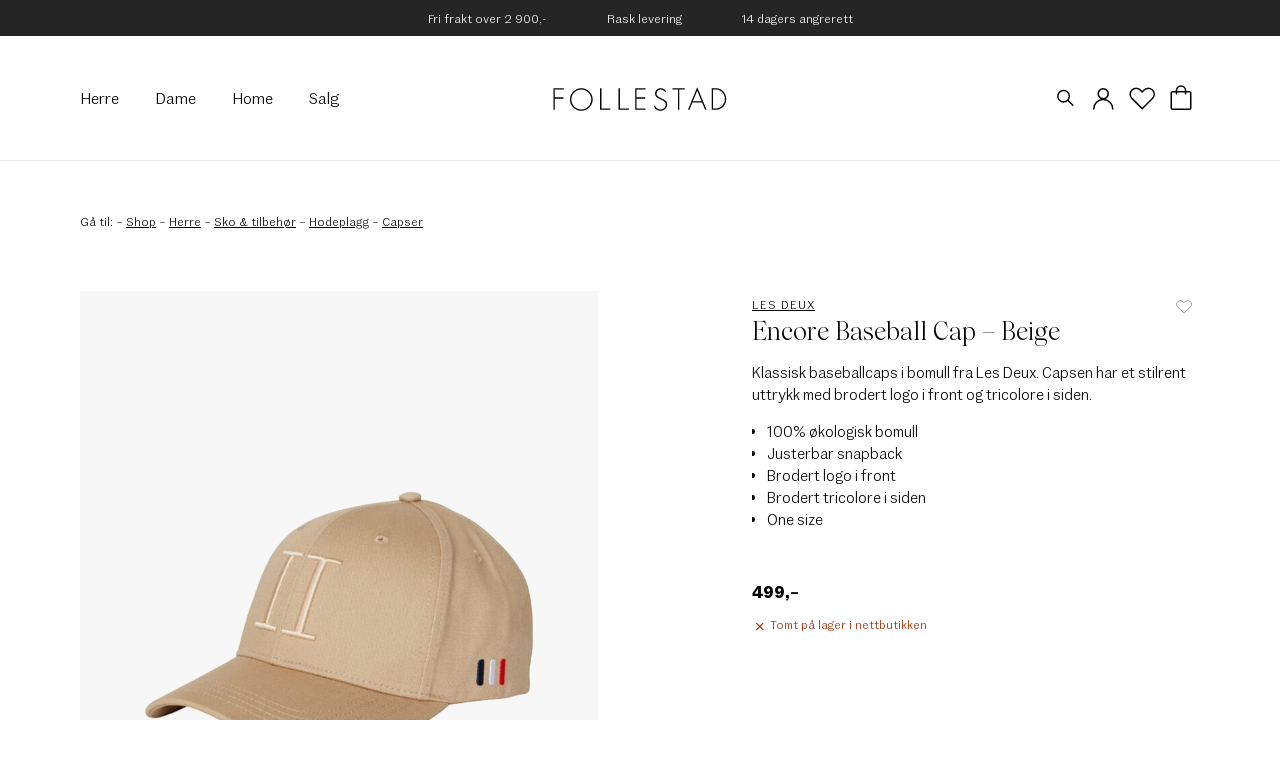

--- FILE ---
content_type: text/html; charset=UTF-8
request_url: https://www.follestad.no/produkt/les-deux-encore-baseball-cap-beige/
body_size: 22194
content:

    <!doctype html>
<html class="no-js" lang="nb-NO">
<head>
    <meta charset="UTF-8" />
        <title>
                            Les Deux Encore Baseball Cap - Beige | Follestad
                    </title>
    <meta http-equiv="X-UA-Compatible" content="IE=edge">
    <meta name="viewport" content="width=device-width, initial-scale=1.0">
    <link rel="pingback" href="https://www.follestad.no/xmlrpc.php" />

                                                                                                                                                                <meta name="ahrefs-site-verification" content="a2fa29911ea1add29346af956ae425b270c845a129a6c5a0b61c38361fa2e625">
                                                                                                            
        <script>window.depict_hide_gender_filter_on = [];</script>

    <script id="pm-base-config">window.dataLayer = window.dataLayer || [];
window.gtag = window.gtag || function() { dataLayer.push(arguments); };
window.blockScriptBeforeConsent = true;
window.headlessMode = false;
window.pmDebugEnabled = false;
window.signalEndpoint = "https://cbsignal-1.in-endp.profitmetrics.io/in/v1/signal";</script><meta name='robots' content='index, follow, max-image-preview:large, max-snippet:-1, max-video-preview:-1' />
<script> window.dataLayer = window.dataLayer || []; function gtag() { dataLayer.push(arguments); } gtag("consent", "default", { ad_storage: "denied", ad_user_data: "denied", ad_personalization: "denied", analytics_storage: "denied", functionality_storage: "denied", personalization_storage: "denied", security_storage: "denied", wait_for_update: 15000, }); gtag("set", "ads_data_redaction", true); </script><script id="CookieConsent" src="https://policy.app.cookieinformation.com/uc.js" data-culture="nb"  data-gcm-version="2.0"></script>
<!-- Google Tag Manager for WordPress by gtm4wp.com -->
<script data-cfasync="false" data-pagespeed-no-defer>
	var gtm4wp_datalayer_name = "dataLayer";
	var dataLayer = dataLayer || [];
	const gtm4wp_use_sku_instead = false;
	const gtm4wp_id_prefix = '';
	const gtm4wp_remarketing = false;
	const gtm4wp_eec = true;
	const gtm4wp_classicec = false;
	const gtm4wp_currency = 'NOK';
	const gtm4wp_product_per_impression = 10;
	const gtm4wp_needs_shipping_address = false;
	const gtm4wp_business_vertical = 'retail';
	const gtm4wp_business_vertical_id = 'id';
</script>
<!-- End Google Tag Manager for WordPress by gtm4wp.com -->
	<!-- This site is optimized with the Yoast SEO Premium plugin v16.5 (Yoast SEO v21.0) - https://yoast.com/wordpress/plugins/seo/ -->
	<meta name="description" content="Klassisk baseballcaps i bomull fra Les Deux. Capsen har et stilrent uttrykk med brodert logo i front og tricolore i siden." />
	<link rel="canonical" href="https://www.follestad.no/produkt/les-deux-encore-baseball-cap-beige/" />
	<meta property="og:locale" content="nb_NO" />
	<meta property="og:type" content="article" />
	<meta property="og:title" content="Encore Baseball Cap - Beige" />
	<meta property="og:url" content="https://www.follestad.no/produkt/les-deux-encore-baseball-cap-beige/" />
	<meta property="og:site_name" content="Follestad" />
	<meta property="article:modified_time" content="2025-04-01T21:41:29+00:00" />
	<meta property="og:image" content="https://www.follestad.no/content/uploads/2021/02/ivory_1200x1544.jpg" />
	<meta property="og:image:width" content="1200" />
	<meta property="og:image:height" content="1544" />
	<meta property="og:image:type" content="image/jpeg" />
	<meta name="twitter:card" content="summary_large_image" />
	<!-- / Yoast SEO Premium plugin. -->


<link rel='dns-prefetch' href='//stats.wp.com' />
<link rel='dns-prefetch' href='//static.klaviyo.com' />
<link rel='dns-prefetch' href='//cdn.jsdelivr.net' />
<link rel='dns-prefetch' href='//www.follestad.no' />
<link rel='dns-prefetch' href='//zizr.id' />
<link rel='dns-prefetch' href='//widgets.qliro.com' />

                <link rel="preload" href="/content/themes/simplestrap/assets/fonts/fontawesome/fa-light-300.woff2" as="font" crossorigin>
                <link rel="preload" href="/content/themes/simplestrap/assets/fonts/wulkan-display/WulkanDisplay-Regular.woff2" as="font" crossorigin>
                <link rel="preload" href="/content/themes/simplestrap/assets/fonts/fann-grotesque/FannGrotesquePro-Book.woff2" as="font" crossorigin>
                <link rel="preload" href="/content/themes/simplestrap/assets/fonts/fann-grotesque/FannGrotesquePro-Bold.woff2" as="font" crossorigin><link rel='stylesheet' id='sbi_styles-css' href='https://www.follestad.no/content/plugins/instagram-feed-pro/css/sbi-styles.min.css?ver=6.8.1' type='text/css' media='all' />
<style id='safe-svg-svg-icon-style-inline-css' type='text/css'>
.safe-svg-cover{text-align:center}.safe-svg-cover .safe-svg-inside{display:inline-block;max-width:100%}.safe-svg-cover svg{height:100%;max-height:100%;max-width:100%;width:100%}

</style>
<link rel='stylesheet' id='wc-blocks-style-css' href='https://www.follestad.no/content/plugins/woocommerce/packages/woocommerce-blocks/build/wc-blocks.css?ver=10.6.6' type='text/css' media='all' />
<link rel='stylesheet' id='wc-blocks-style-active-filters-css' href='https://www.follestad.no/content/plugins/woocommerce/packages/woocommerce-blocks/build/active-filters.css?ver=10.6.6' type='text/css' media='all' />
<link rel='stylesheet' id='wc-blocks-style-add-to-cart-form-css' href='https://www.follestad.no/content/plugins/woocommerce/packages/woocommerce-blocks/build/add-to-cart-form.css?ver=10.6.6' type='text/css' media='all' />
<link rel='stylesheet' id='wc-blocks-packages-style-css' href='https://www.follestad.no/content/plugins/woocommerce/packages/woocommerce-blocks/build/packages-style.css?ver=10.6.6' type='text/css' media='all' />
<link rel='stylesheet' id='wc-blocks-style-all-products-css' href='https://www.follestad.no/content/plugins/woocommerce/packages/woocommerce-blocks/build/all-products.css?ver=10.6.6' type='text/css' media='all' />
<link rel='stylesheet' id='wc-blocks-style-all-reviews-css' href='https://www.follestad.no/content/plugins/woocommerce/packages/woocommerce-blocks/build/all-reviews.css?ver=10.6.6' type='text/css' media='all' />
<link rel='stylesheet' id='wc-blocks-style-attribute-filter-css' href='https://www.follestad.no/content/plugins/woocommerce/packages/woocommerce-blocks/build/attribute-filter.css?ver=10.6.6' type='text/css' media='all' />
<link rel='stylesheet' id='wc-blocks-style-breadcrumbs-css' href='https://www.follestad.no/content/plugins/woocommerce/packages/woocommerce-blocks/build/breadcrumbs.css?ver=10.6.6' type='text/css' media='all' />
<link rel='stylesheet' id='wc-blocks-style-catalog-sorting-css' href='https://www.follestad.no/content/plugins/woocommerce/packages/woocommerce-blocks/build/catalog-sorting.css?ver=10.6.6' type='text/css' media='all' />
<link rel='stylesheet' id='wc-blocks-style-customer-account-css' href='https://www.follestad.no/content/plugins/woocommerce/packages/woocommerce-blocks/build/customer-account.css?ver=10.6.6' type='text/css' media='all' />
<link rel='stylesheet' id='wc-blocks-style-featured-category-css' href='https://www.follestad.no/content/plugins/woocommerce/packages/woocommerce-blocks/build/featured-category.css?ver=10.6.6' type='text/css' media='all' />
<link rel='stylesheet' id='wc-blocks-style-featured-product-css' href='https://www.follestad.no/content/plugins/woocommerce/packages/woocommerce-blocks/build/featured-product.css?ver=10.6.6' type='text/css' media='all' />
<link rel='stylesheet' id='wc-blocks-style-mini-cart-css' href='https://www.follestad.no/content/plugins/woocommerce/packages/woocommerce-blocks/build/mini-cart.css?ver=10.6.6' type='text/css' media='all' />
<link rel='stylesheet' id='wc-blocks-style-price-filter-css' href='https://www.follestad.no/content/plugins/woocommerce/packages/woocommerce-blocks/build/price-filter.css?ver=10.6.6' type='text/css' media='all' />
<link rel='stylesheet' id='wc-blocks-style-product-add-to-cart-css' href='https://www.follestad.no/content/plugins/woocommerce/packages/woocommerce-blocks/build/product-add-to-cart.css?ver=10.6.6' type='text/css' media='all' />
<link rel='stylesheet' id='wc-blocks-style-product-button-css' href='https://www.follestad.no/content/plugins/woocommerce/packages/woocommerce-blocks/build/product-button.css?ver=10.6.6' type='text/css' media='all' />
<link rel='stylesheet' id='wc-blocks-style-product-categories-css' href='https://www.follestad.no/content/plugins/woocommerce/packages/woocommerce-blocks/build/product-categories.css?ver=10.6.6' type='text/css' media='all' />
<link rel='stylesheet' id='wc-blocks-style-product-image-css' href='https://www.follestad.no/content/plugins/woocommerce/packages/woocommerce-blocks/build/product-image.css?ver=10.6.6' type='text/css' media='all' />
<link rel='stylesheet' id='wc-blocks-style-product-image-gallery-css' href='https://www.follestad.no/content/plugins/woocommerce/packages/woocommerce-blocks/build/product-image-gallery.css?ver=10.6.6' type='text/css' media='all' />
<link rel='stylesheet' id='wc-blocks-style-product-query-css' href='https://www.follestad.no/content/plugins/woocommerce/packages/woocommerce-blocks/build/product-query.css?ver=10.6.6' type='text/css' media='all' />
<link rel='stylesheet' id='wc-blocks-style-product-results-count-css' href='https://www.follestad.no/content/plugins/woocommerce/packages/woocommerce-blocks/build/product-results-count.css?ver=10.6.6' type='text/css' media='all' />
<link rel='stylesheet' id='wc-blocks-style-product-reviews-css' href='https://www.follestad.no/content/plugins/woocommerce/packages/woocommerce-blocks/build/product-reviews.css?ver=10.6.6' type='text/css' media='all' />
<link rel='stylesheet' id='wc-blocks-style-product-sale-badge-css' href='https://www.follestad.no/content/plugins/woocommerce/packages/woocommerce-blocks/build/product-sale-badge.css?ver=10.6.6' type='text/css' media='all' />
<link rel='stylesheet' id='wc-blocks-style-product-search-css' href='https://www.follestad.no/content/plugins/woocommerce/packages/woocommerce-blocks/build/product-search.css?ver=10.6.6' type='text/css' media='all' />
<link rel='stylesheet' id='wc-blocks-style-product-sku-css' href='https://www.follestad.no/content/plugins/woocommerce/packages/woocommerce-blocks/build/product-sku.css?ver=10.6.6' type='text/css' media='all' />
<link rel='stylesheet' id='wc-blocks-style-product-stock-indicator-css' href='https://www.follestad.no/content/plugins/woocommerce/packages/woocommerce-blocks/build/product-stock-indicator.css?ver=10.6.6' type='text/css' media='all' />
<link rel='stylesheet' id='wc-blocks-style-product-summary-css' href='https://www.follestad.no/content/plugins/woocommerce/packages/woocommerce-blocks/build/product-summary.css?ver=10.6.6' type='text/css' media='all' />
<link rel='stylesheet' id='wc-blocks-style-product-title-css' href='https://www.follestad.no/content/plugins/woocommerce/packages/woocommerce-blocks/build/product-title.css?ver=10.6.6' type='text/css' media='all' />
<link rel='stylesheet' id='wc-blocks-style-rating-filter-css' href='https://www.follestad.no/content/plugins/woocommerce/packages/woocommerce-blocks/build/rating-filter.css?ver=10.6.6' type='text/css' media='all' />
<link rel='stylesheet' id='wc-blocks-style-reviews-by-category-css' href='https://www.follestad.no/content/plugins/woocommerce/packages/woocommerce-blocks/build/reviews-by-category.css?ver=10.6.6' type='text/css' media='all' />
<link rel='stylesheet' id='wc-blocks-style-reviews-by-product-css' href='https://www.follestad.no/content/plugins/woocommerce/packages/woocommerce-blocks/build/reviews-by-product.css?ver=10.6.6' type='text/css' media='all' />
<link rel='stylesheet' id='wc-blocks-style-product-details-css' href='https://www.follestad.no/content/plugins/woocommerce/packages/woocommerce-blocks/build/product-details.css?ver=10.6.6' type='text/css' media='all' />
<link rel='stylesheet' id='wc-blocks-style-single-product-css' href='https://www.follestad.no/content/plugins/woocommerce/packages/woocommerce-blocks/build/single-product.css?ver=10.6.6' type='text/css' media='all' />
<link rel='stylesheet' id='wc-blocks-style-stock-filter-css' href='https://www.follestad.no/content/plugins/woocommerce/packages/woocommerce-blocks/build/stock-filter.css?ver=10.6.6' type='text/css' media='all' />
<link rel='stylesheet' id='wc-blocks-style-cart-css' href='https://www.follestad.no/content/plugins/woocommerce/packages/woocommerce-blocks/build/cart.css?ver=10.6.6' type='text/css' media='all' />
<link rel='stylesheet' id='wc-blocks-style-checkout-css' href='https://www.follestad.no/content/plugins/woocommerce/packages/woocommerce-blocks/build/checkout.css?ver=10.6.6' type='text/css' media='all' />
<link rel='stylesheet' id='wc-blocks-style-mini-cart-contents-css' href='https://www.follestad.no/content/plugins/woocommerce/packages/woocommerce-blocks/build/mini-cart-contents.css?ver=10.6.6' type='text/css' media='all' />
<style id='classic-theme-styles-inline-css' type='text/css'>
/*! This file is auto-generated */
.wp-block-button__link{color:#fff;background-color:#32373c;border-radius:9999px;box-shadow:none;text-decoration:none;padding:calc(.667em + 2px) calc(1.333em + 2px);font-size:1.125em}.wp-block-file__button{background:#32373c;color:#fff;text-decoration:none}
</style>
<style id='global-styles-inline-css' type='text/css'>
body{--wp--preset--color--black: #000000;--wp--preset--color--cyan-bluish-gray: #abb8c3;--wp--preset--color--white: #ffffff;--wp--preset--color--pale-pink: #f78da7;--wp--preset--color--vivid-red: #cf2e2e;--wp--preset--color--luminous-vivid-orange: #ff6900;--wp--preset--color--luminous-vivid-amber: #fcb900;--wp--preset--color--light-green-cyan: #7bdcb5;--wp--preset--color--vivid-green-cyan: #00d084;--wp--preset--color--pale-cyan-blue: #8ed1fc;--wp--preset--color--vivid-cyan-blue: #0693e3;--wp--preset--color--vivid-purple: #9b51e0;--wp--preset--gradient--vivid-cyan-blue-to-vivid-purple: linear-gradient(135deg,rgba(6,147,227,1) 0%,rgb(155,81,224) 100%);--wp--preset--gradient--light-green-cyan-to-vivid-green-cyan: linear-gradient(135deg,rgb(122,220,180) 0%,rgb(0,208,130) 100%);--wp--preset--gradient--luminous-vivid-amber-to-luminous-vivid-orange: linear-gradient(135deg,rgba(252,185,0,1) 0%,rgba(255,105,0,1) 100%);--wp--preset--gradient--luminous-vivid-orange-to-vivid-red: linear-gradient(135deg,rgba(255,105,0,1) 0%,rgb(207,46,46) 100%);--wp--preset--gradient--very-light-gray-to-cyan-bluish-gray: linear-gradient(135deg,rgb(238,238,238) 0%,rgb(169,184,195) 100%);--wp--preset--gradient--cool-to-warm-spectrum: linear-gradient(135deg,rgb(74,234,220) 0%,rgb(151,120,209) 20%,rgb(207,42,186) 40%,rgb(238,44,130) 60%,rgb(251,105,98) 80%,rgb(254,248,76) 100%);--wp--preset--gradient--blush-light-purple: linear-gradient(135deg,rgb(255,206,236) 0%,rgb(152,150,240) 100%);--wp--preset--gradient--blush-bordeaux: linear-gradient(135deg,rgb(254,205,165) 0%,rgb(254,45,45) 50%,rgb(107,0,62) 100%);--wp--preset--gradient--luminous-dusk: linear-gradient(135deg,rgb(255,203,112) 0%,rgb(199,81,192) 50%,rgb(65,88,208) 100%);--wp--preset--gradient--pale-ocean: linear-gradient(135deg,rgb(255,245,203) 0%,rgb(182,227,212) 50%,rgb(51,167,181) 100%);--wp--preset--gradient--electric-grass: linear-gradient(135deg,rgb(202,248,128) 0%,rgb(113,206,126) 100%);--wp--preset--gradient--midnight: linear-gradient(135deg,rgb(2,3,129) 0%,rgb(40,116,252) 100%);--wp--preset--font-size--small: 13px;--wp--preset--font-size--medium: 20px;--wp--preset--font-size--large: 36px;--wp--preset--font-size--x-large: 42px;--wp--preset--spacing--20: 0.44rem;--wp--preset--spacing--30: 0.67rem;--wp--preset--spacing--40: 1rem;--wp--preset--spacing--50: 1.5rem;--wp--preset--spacing--60: 2.25rem;--wp--preset--spacing--70: 3.38rem;--wp--preset--spacing--80: 5.06rem;--wp--preset--shadow--natural: 6px 6px 9px rgba(0, 0, 0, 0.2);--wp--preset--shadow--deep: 12px 12px 50px rgba(0, 0, 0, 0.4);--wp--preset--shadow--sharp: 6px 6px 0px rgba(0, 0, 0, 0.2);--wp--preset--shadow--outlined: 6px 6px 0px -3px rgba(255, 255, 255, 1), 6px 6px rgba(0, 0, 0, 1);--wp--preset--shadow--crisp: 6px 6px 0px rgba(0, 0, 0, 1);}:where(.is-layout-flex){gap: 0.5em;}:where(.is-layout-grid){gap: 0.5em;}body .is-layout-flow > .alignleft{float: left;margin-inline-start: 0;margin-inline-end: 2em;}body .is-layout-flow > .alignright{float: right;margin-inline-start: 2em;margin-inline-end: 0;}body .is-layout-flow > .aligncenter{margin-left: auto !important;margin-right: auto !important;}body .is-layout-constrained > .alignleft{float: left;margin-inline-start: 0;margin-inline-end: 2em;}body .is-layout-constrained > .alignright{float: right;margin-inline-start: 2em;margin-inline-end: 0;}body .is-layout-constrained > .aligncenter{margin-left: auto !important;margin-right: auto !important;}body .is-layout-constrained > :where(:not(.alignleft):not(.alignright):not(.alignfull)){max-width: var(--wp--style--global--content-size);margin-left: auto !important;margin-right: auto !important;}body .is-layout-constrained > .alignwide{max-width: var(--wp--style--global--wide-size);}body .is-layout-flex{display: flex;}body .is-layout-flex{flex-wrap: wrap;align-items: center;}body .is-layout-flex > *{margin: 0;}body .is-layout-grid{display: grid;}body .is-layout-grid > *{margin: 0;}:where(.wp-block-columns.is-layout-flex){gap: 2em;}:where(.wp-block-columns.is-layout-grid){gap: 2em;}:where(.wp-block-post-template.is-layout-flex){gap: 1.25em;}:where(.wp-block-post-template.is-layout-grid){gap: 1.25em;}.has-black-color{color: var(--wp--preset--color--black) !important;}.has-cyan-bluish-gray-color{color: var(--wp--preset--color--cyan-bluish-gray) !important;}.has-white-color{color: var(--wp--preset--color--white) !important;}.has-pale-pink-color{color: var(--wp--preset--color--pale-pink) !important;}.has-vivid-red-color{color: var(--wp--preset--color--vivid-red) !important;}.has-luminous-vivid-orange-color{color: var(--wp--preset--color--luminous-vivid-orange) !important;}.has-luminous-vivid-amber-color{color: var(--wp--preset--color--luminous-vivid-amber) !important;}.has-light-green-cyan-color{color: var(--wp--preset--color--light-green-cyan) !important;}.has-vivid-green-cyan-color{color: var(--wp--preset--color--vivid-green-cyan) !important;}.has-pale-cyan-blue-color{color: var(--wp--preset--color--pale-cyan-blue) !important;}.has-vivid-cyan-blue-color{color: var(--wp--preset--color--vivid-cyan-blue) !important;}.has-vivid-purple-color{color: var(--wp--preset--color--vivid-purple) !important;}.has-black-background-color{background-color: var(--wp--preset--color--black) !important;}.has-cyan-bluish-gray-background-color{background-color: var(--wp--preset--color--cyan-bluish-gray) !important;}.has-white-background-color{background-color: var(--wp--preset--color--white) !important;}.has-pale-pink-background-color{background-color: var(--wp--preset--color--pale-pink) !important;}.has-vivid-red-background-color{background-color: var(--wp--preset--color--vivid-red) !important;}.has-luminous-vivid-orange-background-color{background-color: var(--wp--preset--color--luminous-vivid-orange) !important;}.has-luminous-vivid-amber-background-color{background-color: var(--wp--preset--color--luminous-vivid-amber) !important;}.has-light-green-cyan-background-color{background-color: var(--wp--preset--color--light-green-cyan) !important;}.has-vivid-green-cyan-background-color{background-color: var(--wp--preset--color--vivid-green-cyan) !important;}.has-pale-cyan-blue-background-color{background-color: var(--wp--preset--color--pale-cyan-blue) !important;}.has-vivid-cyan-blue-background-color{background-color: var(--wp--preset--color--vivid-cyan-blue) !important;}.has-vivid-purple-background-color{background-color: var(--wp--preset--color--vivid-purple) !important;}.has-black-border-color{border-color: var(--wp--preset--color--black) !important;}.has-cyan-bluish-gray-border-color{border-color: var(--wp--preset--color--cyan-bluish-gray) !important;}.has-white-border-color{border-color: var(--wp--preset--color--white) !important;}.has-pale-pink-border-color{border-color: var(--wp--preset--color--pale-pink) !important;}.has-vivid-red-border-color{border-color: var(--wp--preset--color--vivid-red) !important;}.has-luminous-vivid-orange-border-color{border-color: var(--wp--preset--color--luminous-vivid-orange) !important;}.has-luminous-vivid-amber-border-color{border-color: var(--wp--preset--color--luminous-vivid-amber) !important;}.has-light-green-cyan-border-color{border-color: var(--wp--preset--color--light-green-cyan) !important;}.has-vivid-green-cyan-border-color{border-color: var(--wp--preset--color--vivid-green-cyan) !important;}.has-pale-cyan-blue-border-color{border-color: var(--wp--preset--color--pale-cyan-blue) !important;}.has-vivid-cyan-blue-border-color{border-color: var(--wp--preset--color--vivid-cyan-blue) !important;}.has-vivid-purple-border-color{border-color: var(--wp--preset--color--vivid-purple) !important;}.has-vivid-cyan-blue-to-vivid-purple-gradient-background{background: var(--wp--preset--gradient--vivid-cyan-blue-to-vivid-purple) !important;}.has-light-green-cyan-to-vivid-green-cyan-gradient-background{background: var(--wp--preset--gradient--light-green-cyan-to-vivid-green-cyan) !important;}.has-luminous-vivid-amber-to-luminous-vivid-orange-gradient-background{background: var(--wp--preset--gradient--luminous-vivid-amber-to-luminous-vivid-orange) !important;}.has-luminous-vivid-orange-to-vivid-red-gradient-background{background: var(--wp--preset--gradient--luminous-vivid-orange-to-vivid-red) !important;}.has-very-light-gray-to-cyan-bluish-gray-gradient-background{background: var(--wp--preset--gradient--very-light-gray-to-cyan-bluish-gray) !important;}.has-cool-to-warm-spectrum-gradient-background{background: var(--wp--preset--gradient--cool-to-warm-spectrum) !important;}.has-blush-light-purple-gradient-background{background: var(--wp--preset--gradient--blush-light-purple) !important;}.has-blush-bordeaux-gradient-background{background: var(--wp--preset--gradient--blush-bordeaux) !important;}.has-luminous-dusk-gradient-background{background: var(--wp--preset--gradient--luminous-dusk) !important;}.has-pale-ocean-gradient-background{background: var(--wp--preset--gradient--pale-ocean) !important;}.has-electric-grass-gradient-background{background: var(--wp--preset--gradient--electric-grass) !important;}.has-midnight-gradient-background{background: var(--wp--preset--gradient--midnight) !important;}.has-small-font-size{font-size: var(--wp--preset--font-size--small) !important;}.has-medium-font-size{font-size: var(--wp--preset--font-size--medium) !important;}.has-large-font-size{font-size: var(--wp--preset--font-size--large) !important;}.has-x-large-font-size{font-size: var(--wp--preset--font-size--x-large) !important;}
.wp-block-navigation a:where(:not(.wp-element-button)){color: inherit;}
:where(.wp-block-post-template.is-layout-flex){gap: 1.25em;}:where(.wp-block-post-template.is-layout-grid){gap: 1.25em;}
:where(.wp-block-columns.is-layout-flex){gap: 2em;}:where(.wp-block-columns.is-layout-grid){gap: 2em;}
.wp-block-pullquote{font-size: 1.5em;line-height: 1.6;}
</style>
<link rel='stylesheet' id='woocommerce-layout-css' href='https://www.follestad.no/content/plugins/woocommerce/assets/css/woocommerce-layout.css?ver=8.0.3' type='text/css' media='all' />
<link rel='stylesheet' id='woocommerce-smallscreen-css' href='https://www.follestad.no/content/plugins/woocommerce/assets/css/woocommerce-smallscreen.css?ver=8.0.3' type='text/css' media='only screen and (max-width: 767px)' />
<link rel='stylesheet' id='woocommerce-general-css' href='https://www.follestad.no/content/plugins/woocommerce/assets/css/woocommerce.css?ver=8.0.3' type='text/css' media='all' />
<style id='woocommerce-inline-inline-css' type='text/css'>
.woocommerce form .form-row .required { visibility: visible; }
</style>
<link rel='stylesheet' id='OCSCW_front_style-css' href='https://www.follestad.no/content/plugins/size-chart-woocommerce/includes/css/ocscw_front_style.css?ver=1.0.0' type='text/css' media='all' />
<link rel='stylesheet' id='wcpht-frontend-css' href='https://www.follestad.no/content/plugins/wc-price-history-tracker/build/frontend-styles.css?ver=4be41377ec13b22d990a' type='text/css' media='all' />
<link rel='stylesheet' id='vipps-gw-css' href='https://www.follestad.no/content/plugins/woo-vipps/css/vipps.css?ver=1693208628' type='text/css' media='all' />
<link rel='stylesheet' id='woo-zizr-css' href='https://www.follestad.no/content/plugins/woo-zizr/css/woo-zizr.css?ver=1765748189' type='text/css' media='all' />
<link rel='stylesheet' id='zizr-css' href='https://zizr.id/integration/follestad.css?ver=6.3.1' type='text/css' media='all' />
<link rel='stylesheet' id='simple-styles-css' href='https://www.follestad.no/content/themes/simplestrap/assets/build/css/main.css?ver=42862c60e3c9eb1853411f23d9c63755' type='text/css' media='all' />
<script src='https://www.follestad.no/wp-includes/js/dist/vendor/wp-polyfill-inert.min.js?ver=3.1.2' id='wp-polyfill-inert-js'></script>
<script src='https://www.follestad.no/wp-includes/js/dist/vendor/regenerator-runtime.min.js?ver=0.13.11' id='regenerator-runtime-js'></script>
<script src='https://www.follestad.no/wp-includes/js/dist/vendor/wp-polyfill.min.js?ver=3.15.0' id='wp-polyfill-js'></script>
<script src='https://www.follestad.no/wp-includes/js/dist/hooks.min.js?ver=c6aec9a8d4e5a5d543a1' id='wp-hooks-js'></script>
<script src='https://stats.wp.com/w.js?ver=202602' id='woo-tracks-js'></script>
<script data-cookieconsent="ignore" src='https://cdn.jsdelivr.net/npm/jquery@3.5.1/dist/jquery.min.js' id='jquery-js'></script>
<script type='text/javascript' id='sbi_scripts-js-extra'>
/* <![CDATA[ */
var sb_instagram_js_options = {"font_method":"svg","resized_url":"https:\/\/www.follestad.no\/content\/uploads\/sb-instagram-feed-images\/","placeholder":"https:\/\/www.follestad.no\/content\/plugins\/instagram-feed-pro\/img\/placeholder.png","br_adjust":"1"};
var sbiTranslations = {"share":"Share"};
/* ]]> */
</script>
<script src='https://www.follestad.no/content/plugins/instagram-feed-pro/js/sbi-scripts.min.js?ver=6.8.1' id='sbi_scripts-js'></script>
<script type='text/javascript' id='woo-stamped-io-public-custom-js-extra'>
/* <![CDATA[ */
var Woo_stamped = {"pub_key":"pubkey-47dnlhqwmBsMzPoKUBvzO5f4c3LUGa","store_hash":"","url":"www.follestad.no"};
/* ]]> */
</script>
<script src='https://www.follestad.no/content/plugins/stampedio-product-reviews/assets/js/woo-stamped.io-public.js?ver=1.9.3' id='woo-stamped-io-public-custom-js'></script>
<script src='https://www.follestad.no/content/plugins/duracelltomi-google-tag-manager/js/gtm4wp-woocommerce-enhanced.js?ver=1.18.1' id='gtm4wp-woocommerce-enhanced-js'></script>
<script type='text/javascript' id='OCSCW_front_script-js-extra'>
/* <![CDATA[ */
var ajax_url = ["https:\/\/www.follestad.no\/wp-admin\/admin-ajax.php?action=popup_create"];
var ocscw_object_name = ["https:\/\/www.follestad.no\/content\/plugins\/size-chart-woocommerce"];
/* ]]> */
</script>
<script src='https://www.follestad.no/content/plugins/size-chart-woocommerce/includes/js/ocscw_front_script.js?ver=1.0.0' id='OCSCW_front_script-js'></script>
<script defer src='https://zizr.id/integration/follestad.js?ver=6.3.1' id='zizr-js'></script>
<script id="pm-ga-js-after" type="text/javascript">
window.dataLayer = window.dataLayer || [];
  function gtag(){ dataLayer.push(arguments); }
  (function() {
    "use strict";
    const pmGtagId = "G-CHFF93VHG5";
    const existingScript = document.querySelector('script[src^="https://www.googletagmanager.com/gtag/js?id="]');
    let foundJsDate = false;
    for (var i = 0; i < dataLayer.length; i++) {
       if (typeof dataLayer[i] === 'object' && dataLayer[i].length == 2 && dataLayer[i][0] === 'js') {
           foundJsDate = true;
           break;
       }
    }
    if (existingScript) {
      if (!foundJsDate) {
          gtag('js', new Date());
      }
      gtag('config', 'G-CHFF93VHG5');
      gtag('config', 'G-JS7B0K33BG');
    } else {
      const script = document.createElement('script');
      script.async = true;
      script.id = 'profitmetrics-ga4-script-G-CHFF93VHG5';
      script.src = 'https://www.googletagmanager.com/gtag/js?id=G-CHFF93VHG5';
      const headElement = document.head || document.getElementsByTagName('head')[0];
      headElement.appendChild(script);
      gtag('js', new Date());
      gtag('config', 'G-CHFF93VHG5');
      gtag('config', 'G-JS7B0K33BG');
      script.addEventListener('error', () => {
        console.error("PM gtag.js failed to load:", script.src);
      });
    }
  })();
(function(){"use strict";const poll=()=>{if(typeof gtag==="function"&&typeof window.pmTPTrack?.onGtmCallback==="function"){gtag("get","G-CHFF93VHG5","client_id",function(clientId){window.pmTPTrack.onGtmCallback("G-CHFF93VHG5",clientId);});return;}setTimeout(poll,100);};poll();})();
</script>
<script src='https://www.googletagmanager.com/gtag/js?id=AW-985644703' id='pm-gads-api-js'></script>
<script id="pm-gads-api-js-after" type="text/javascript">
(function(){
    "use strict";
    var id="AW-985644703";
    var dl=(window.dataLayer=window.dataLayer||[]);
    var hasJs=dl.some(function(i){return Array.isArray(i)&&i[0]==="js";});
    if(!hasJs){gtag("js",new Date());}
    var hasClientId=false;
    var t=setTimeout(function(){
        if(hasClientId)return;
        var isConfigured=dl.some(function(i){return Array.isArray(i)&&i[0]==="config"&&i[1]===id;});
        if(!isConfigured){gtag("config",id);}
    },1000);
    try{gtag("get",id,"client_id",function(){hasClientId=true;clearTimeout(t);});}catch(e){}
    (function(){"use strict";const poll=()=>{if(typeof gtag==="function"&&typeof window.pmTPTrack?.onGtmCallback==="function"){gtag("get","AW-985644703","client_id",function(clientId){window.pmTPTrack.onGtmCallback("AW-985644703",clientId);});return;}setTimeout(poll,100);};poll();})();
})();
</script>
<link rel='shortlink' href='https://www.follestad.no/?p=315720' />

<!-- Google Tag Manager for WordPress by gtm4wp.com -->
<!-- GTM Container placement set to automatic -->
<script data-cfasync="false" data-pagespeed-no-defer>
	var dataLayer_content = {"pagePostType":"product","pagePostType2":"single-product","pagePostAuthor":"Maco Integration","productRatingCounts":[],"productAverageRating":0,"productReviewCount":0,"productType":"simple","productIsVariable":0,"event":"gtm4wp.changeDetailViewEEC","ecommerce":{"currencyCode":"NOK","detail":{"products":[{"id":315720,"internal_id":315720,"name":"Encore Baseball Cap - Beige","sku":"057483850100","category":"Capser","price":499,"stocklevel":0,"brand":"Les Deux"}]}}};
	dataLayer.push( dataLayer_content );
</script>
<script data-cfasync="false">
(function(w,d,s,l,i){w[l]=w[l]||[];w[l].push({'gtm.start':
new Date().getTime(),event:'gtm.js'});var f=d.getElementsByTagName(s)[0],
j=d.createElement(s),dl=l!='dataLayer'?'&l='+l:'';j.async=true;j.src=
'//www.googletagmanager.com/gtm.js?id='+i+dl;f.parentNode.insertBefore(j,f);
})(window,document,'script','dataLayer','GTM-MB3FBR');
</script>
<!-- End Google Tag Manager -->
<!-- End Google Tag Manager for WordPress by gtm4wp.com -->	<noscript><style>.woocommerce-product-gallery{ opacity: 1 !important; }</style></noscript>
			<!-- Facebook Pixel Code -->
		<script>
			!function (f, b, e, v, n, t, s) {
				if (f.fbq) return;
				n = f.fbq = function () {
					n.callMethod ?
						n.callMethod.apply(n, arguments) : n.queue.push(arguments)
				};
				if (!f._fbq) f._fbq = n;
				n.push = n;
				n.loaded = !0;
				n.version = '2.0';
				n.queue = [];
				t = b.createElement(e);
				t.async = !0;
				t.src = v;
				s = b.getElementsByTagName(e)[0];
				s.parentNode.insertBefore(t, s)
			}(window, document, 'script',
				'https://connect.facebook.net/en_US/fbevents.js');
			fbq('init', '1007981609266425');
					fbq( 'track', 'PageView' );
				</script>
		<style> a[href=""] { -webkit-touch-callout: none;  } </style>
<link rel="icon" href="https://www.follestad.no/content/uploads/cropped-favicon_follestad-1-32x32.png" sizes="32x32" />
<link rel="icon" href="https://www.follestad.no/content/uploads/cropped-favicon_follestad-1-192x192.png" sizes="192x192" />
<link rel="apple-touch-icon" href="https://www.follestad.no/content/uploads/cropped-favicon_follestad-1-180x180.png" />
<meta name="msapplication-TileImage" content="https://www.follestad.no/content/uploads/cropped-favicon_follestad-1-270x270.png" />
		<style type="text/css" id="wp-custom-css">
			.c-billboard--standard.c-billboard--image .c-billboard__content {
	margin-left: 8.6% !important;
}

.tax-pa_brand .crumbs {
	display: none !important;
}

body.tax-pa_brand .brand-top-banner_wrapper .brand-top-banner-content h1 {
	margin-top: 20px;
	margin-bottom: 10px !important;
}


.t-post  img.image-ratio {
	  width: 50%;
    max-width: 100%;
    margin: initial;
	  display: inline-block;
}

.top-header__usp__item p {
	margin-bottom: 0;
}

.transaction-logo.transaction-logo--qliro, .footer-logo--qliro {
	height: 60px !important;
}



.single-product .single-product__text::after {
	display: none;
}

.price + .cart {
	margin-top: 15px;
}


.single-product .single-product__text {
	position: relative;
	height: unset;
}

.woocommerce-product-details__short-description ul {
	padding: 15px
}

li::marker {
    content: '→ '; 
}

.product-type-simple .price.price--previous-save {
	display: block;
	width: 100%;
}


.product-type-simple .summary .price {
	display: block;
}		</style>
		
    
            </head>
<body class="product-template-default single single-product postid-315720 theme-simplestrap woocommerce woocommerce-page woocommerce-no-js" data-template="base.twig" itemscope itemtype="http://schema.org/WebPage">
                                                                
<div>
            

    <div class="top-header">
        <div class="top-header__usp" style="background-color: #252525">
            <div class="container">
                                                            <div
                            class="top-header__usp__item"
                            style="color: #FFFFFF; border-color: #FFFFFF"
                        >
                            <p>Fri frakt over 2 900,-</p>

                        </div>
                                            <div
                            class="top-header__usp__item"
                            style="color: #FFFFFF; border-color: #FFFFFF"
                        >
                            <p>Rask levering</p>

                        </div>
                                            <div
                            class="top-header__usp__item"
                            style="color: #FFFFFF; border-color: #FFFFFF"
                        >
                            <p>14 dagers angrerett</p>

                        </div>
                                    
                                    <div
                        class="top-header__usp__item top-header__usp__item--mobile"
                        style="color: #FFFFFF; border-color: #FFFFFF"
                    >
                        Rask levering | Fri frakt over 2 900,-
                    </div>
                            </div>
        </div>
    </div>


<header class="main-header ">
    <div class="main-header__container container">
        <nav class="main-header__nav js-main-menu" itemscope itemtype="http://schema.org/SiteNavigationElement">
            <h2 class="sr-only">Hovedmeny</h2>

            
    
    
    <ul class="o-list  o-list--unstyled level-1">
                                            
            
            
            <li class="
                 menu-item menu-item-type-custom menu-item-object-custom menu-item-921882 menu-item-has-children
                js-dropdown
            "
            style="">
                <a
                    class="
                        
                        js-dropdown__trigger
                    "
                    itemprop="url"
                    href="/shop/herre/"
                >

                    
                    
                                            <span class="d-flex align-items-center" itemprop="name">
                            
                            <span>Herre</span>
                        </span>
                    
                    
                    
                                    </a>

                                                    
                                    <div class="js-dropdown__content c-super-menu-wrapper">
                        <div class="c-super-menu">
                            <div class="container">
                                <div class="c-super-menu__content-space">
                                                            
    
    
    <ul class="o-list  o-list--unstyled level-2">
                                            
                                        
            
            <li class="
                 menu-item menu-item-type-custom menu-item-object-custom menu-item-1465496
                js-dropdown
            "
            style="color:#dd3333;">
                <a
                    class="
                        
                        
                    "
                    itemprop="url"
                    href="https://www.follestad.no/shop/salg/herre-salg/"
                >

                    
                    
                                            <span class="d-flex align-items-center" itemprop="name">
                            
                            <span>Salg</span>
                        </span>
                    
                    
                    
                                    </a>

                                                    
                                    
                    <div class="js-dropdown__content c-super-menu__content">
                        <div class="c-super-menu__content-wrapper">
                            <div class="container">
                                <div class="wrapper">
                                    <div class="c-super-menu__content__heading">
                                        <h3 class="c-super-menu__content__heading__title">
                                            Salg
                                        </h3>
                                                                                <a href="https://www.follestad.no/shop/salg/herre-salg/" class="c-super-menu__content__heading__link">
                                            Se alle salg
                                        </a>
                                    </div>

                                                                    </div>
                            </div>
                        </div>
                    </div>
                            </li>
                                            
            
            
            <li class="
                 menu-item menu-item-type-custom menu-item-object-custom menu-item-922134
                js-dropdown
            "
            style="">
                <a
                    class="
                        
                        
                    "
                    itemprop="url"
                    href="https://www.follestad.no/shop/herre/?sorting=product_timestamp%F0%9F%93%89"
                >

                    
                    
                                            <span class="d-flex align-items-center" itemprop="name">
                            
                            <span>Nyheter</span>
                        </span>
                    
                    
                    
                                    </a>

                                                    
                                    
                    <div class="js-dropdown__content c-super-menu__content">
                        <div class="c-super-menu__content-wrapper">
                            <div class="container">
                                <div class="wrapper">
                                    <div class="c-super-menu__content__heading">
                                        <h3 class="c-super-menu__content__heading__title">
                                            Nyheter
                                        </h3>
                                                                                <a href="https://www.follestad.no/shop/herre/?sorting=product_timestamp%F0%9F%93%89" class="c-super-menu__content__heading__link">
                                            Se alle nyheter
                                        </a>
                                    </div>

                                                                    </div>
                            </div>
                        </div>
                    </div>
                            </li>
                                            
            
            
            <li class="
                 menu-item menu-item-type-custom menu-item-object-custom menu-item-1317885 menu-item-has-children
                js-dropdown
            "
            style="">
                <a
                    class="
                        
                        js-dropdown__trigger
                    "
                    itemprop="url"
                    href="https://www.follestad.no/shop/herre/"
                >

                    
                    
                                            <span class="d-flex align-items-center" itemprop="name">
                            
                            <span>Klær</span>
                        </span>
                    
                    
                                            <svg width="17" height="17" viewBox="0 0 17 16" fill="none" xmlns="http://www.w3.org/2000/svg">
                            <path d="M0.217773 7.90228H15.5" stroke="#050505" stroke-width="1.5"/>
                            <path d="M10.3609 13.9023L15.3608 7.90229L10.3609 1.90228" stroke="#050505" stroke-width="1.5"/>
                        </svg>
                    
                                    </a>

                                                    
                                    
                    <div class="js-dropdown__content c-super-menu__content">
                        <div class="c-super-menu__content-wrapper">
                            <div class="container">
                                <div class="wrapper">
                                    <div class="c-super-menu__content__heading">
                                        <h3 class="c-super-menu__content__heading__title">
                                            Klær
                                        </h3>
                                                                                <a href="https://www.follestad.no/shop/herre/" class="c-super-menu__content__heading__link">
                                            Se alle klær
                                        </a>
                                    </div>

                                                                            <div class="c-super-menu__content__subcategories ">
                                                                    
    
    
    <ul class="o-list  o-list--unstyled level-3">
                                            
            
            
            <li class="
                 menu-item menu-item-type-custom menu-item-object-custom menu-item-1317896
                
            "
            style="">
                <a
                    class="
                        
                        
                    "
                    itemprop="url"
                    href="https://www.follestad.no/shop/herre/yttertoy-herre/"
                >

                    
                    
                                            <span class="d-flex align-items-center" itemprop="name">
                            
                            <span>Yttertøy</span>
                        </span>
                    
                    
                    
                                    </a>

                                                    
                                    
                            </li>
                                            
            
            
            <li class="
                 menu-item menu-item-type-custom menu-item-object-custom menu-item-1317891
                
            "
            style="">
                <a
                    class="
                        
                        
                    "
                    itemprop="url"
                    href="https://www.follestad.no/shop/herre/gensere-cardigans-herre/"
                >

                    
                    
                                            <span class="d-flex align-items-center" itemprop="name">
                            
                            <span>Gensere & cardigans</span>
                        </span>
                    
                    
                    
                                    </a>

                                                    
                                    
                            </li>
                                            
            
            
            <li class="
                 menu-item menu-item-type-custom menu-item-object-custom menu-item-1317892
                
            "
            style="">
                <a
                    class="
                        
                        
                    "
                    itemprop="url"
                    href="https://www.follestad.no/shop/herre/skjorter/"
                >

                    
                    
                                            <span class="d-flex align-items-center" itemprop="name">
                            
                            <span>Skjorter</span>
                        </span>
                    
                    
                    
                                    </a>

                                                    
                                    
                            </li>
                                            
            
            
            <li class="
                 menu-item menu-item-type-custom menu-item-object-custom menu-item-1317887
                
            "
            style="">
                <a
                    class="
                        
                        
                    "
                    itemprop="url"
                    href="https://www.follestad.no/shop/herre/blazere-jakker-herre/"
                >

                    
                    
                                            <span class="d-flex align-items-center" itemprop="name">
                            
                            <span>Blazere & jakker</span>
                        </span>
                    
                    
                    
                                    </a>

                                                    
                                    
                            </li>
                                            
            
            
            <li class="
                 menu-item menu-item-type-custom menu-item-object-custom menu-item-1317894
                
            "
            style="">
                <a
                    class="
                        
                        
                    "
                    itemprop="url"
                    href="https://www.follestad.no/shop/herre/underdeler-herre/"
                >

                    
                    
                                            <span class="d-flex align-items-center" itemprop="name">
                            
                            <span>Underdeler</span>
                        </span>
                    
                    
                    
                                    </a>

                                                    
                                    
                            </li>
                                            
            
            
            <li class="
                 menu-item menu-item-type-custom menu-item-object-custom menu-item-1317893
                
            "
            style="">
                <a
                    class="
                        
                        
                    "
                    itemprop="url"
                    href="https://www.follestad.no/shop/herre/t-skjorter-pique/"
                >

                    
                    
                                            <span class="d-flex align-items-center" itemprop="name">
                            
                            <span>T-skjorter & piqué</span>
                        </span>
                    
                    
                    
                                    </a>

                                                    
                                    
                            </li>
                                            
            
            
            <li class="
                 menu-item menu-item-type-custom menu-item-object-custom menu-item-1317888
                
            "
            style="">
                <a
                    class="
                        
                        
                    "
                    itemprop="url"
                    href="https://www.follestad.no/shop/herre/dresser/"
                >

                    
                    
                                            <span class="d-flex align-items-center" itemprop="name">
                            
                            <span>Dress & smoking</span>
                        </span>
                    
                    
                    
                                    </a>

                                                    
                                    
                            </li>
                                            
            
            
            <li class="
                 menu-item menu-item-type-custom menu-item-object-custom menu-item-1317895
                
            "
            style="">
                <a
                    class="
                        
                        
                    "
                    itemprop="url"
                    href="https://www.follestad.no/shop/herre/undertoy/"
                >

                    
                    
                                            <span class="d-flex align-items-center" itemprop="name">
                            
                            <span>Undertøy</span>
                        </span>
                    
                    
                    
                                    </a>

                                                    
                                    
                            </li>
                                            
            
            
            <li class="
                 menu-item menu-item-type-custom menu-item-object-custom menu-item-1317886
                
            "
            style="">
                <a
                    class="
                        
                        
                    "
                    itemprop="url"
                    href="https://www.follestad.no/shop/herre/badetoy-strandklaer-herre/"
                >

                    
                    
                                            <span class="d-flex align-items-center" itemprop="name">
                            
                            <span>Badetøy</span>
                        </span>
                    
                    
                    
                                    </a>

                                                    
                                    
                            </li>
            </ul>
                    
                                        </div>
                                                                    </div>
                            </div>
                        </div>
                    </div>
                            </li>
                                            
            
            
            <li class="
                 menu-item menu-item-type-custom menu-item-object-custom menu-item-926441 menu-item-has-children
                js-dropdown
            "
            style="">
                <a
                    class="
                        
                        js-dropdown__trigger
                    "
                    itemprop="url"
                    href="https://www.follestad.no/shop/herre/tilbehor/"
                >

                    
                    
                                            <span class="d-flex align-items-center" itemprop="name">
                            
                            <span>Sko & tilbehør</span>
                        </span>
                    
                    
                                            <svg width="17" height="17" viewBox="0 0 17 16" fill="none" xmlns="http://www.w3.org/2000/svg">
                            <path d="M0.217773 7.90228H15.5" stroke="#050505" stroke-width="1.5"/>
                            <path d="M10.3609 13.9023L15.3608 7.90229L10.3609 1.90228" stroke="#050505" stroke-width="1.5"/>
                        </svg>
                    
                                    </a>

                                                    
                                    
                    <div class="js-dropdown__content c-super-menu__content">
                        <div class="c-super-menu__content-wrapper">
                            <div class="container">
                                <div class="wrapper">
                                    <div class="c-super-menu__content__heading">
                                        <h3 class="c-super-menu__content__heading__title">
                                            Sko & tilbehør
                                        </h3>
                                                                                <a href="https://www.follestad.no/shop/herre/tilbehor/" class="c-super-menu__content__heading__link">
                                            Se alle sko & tilbehør
                                        </a>
                                    </div>

                                                                            <div class="c-super-menu__content__subcategories ">
                                                                    
    
    
    <ul class="o-list  o-list--unstyled level-3">
                                            
            
            
            <li class="
                 menu-item menu-item-type-custom menu-item-object-custom menu-item-944270
                
            "
            style="">
                <a
                    class="
                        
                        
                    "
                    itemprop="url"
                    href="https://www.follestad.no/shop/herre/tilbehor/sko/"
                >

                    
                    
                                            <span class="d-flex align-items-center" itemprop="name">
                            
                            <span>Sko</span>
                        </span>
                    
                    
                    
                                    </a>

                                                    
                                    
                            </li>
                                            
            
            
            <li class="
                 menu-item menu-item-type-custom menu-item-object-custom menu-item-1318067
                
            "
            style="">
                <a
                    class="
                        
                        
                    "
                    itemprop="url"
                    href="https://www.follestad.no/shop/herre/tilbehor/hodeplagg/"
                >

                    
                    
                                            <span class="d-flex align-items-center" itemprop="name">
                            
                            <span>Hodeplagg</span>
                        </span>
                    
                    
                    
                                    </a>

                                                    
                                    
                            </li>
                                            
            
            
            <li class="
                 menu-item menu-item-type-custom menu-item-object-custom menu-item-1317878
                
            "
            style="">
                <a
                    class="
                        
                        
                    "
                    itemprop="url"
                    href="https://www.follestad.no/shop/herre/tilbehor/tilbehor-til-dress/"
                >

                    
                    
                                            <span class="d-flex align-items-center" itemprop="name">
                            
                            <span>Tilbehør til dress</span>
                        </span>
                    
                    
                    
                                    </a>

                                                    
                                    
                            </li>
                                            
            
            
            <li class="
                 menu-item menu-item-type-custom menu-item-object-custom menu-item-944271
                
            "
            style="">
                <a
                    class="
                        
                        
                    "
                    itemprop="url"
                    href="https://www.follestad.no/shop/herre/tilbehor/belter/"
                >

                    
                    
                                            <span class="d-flex align-items-center" itemprop="name">
                            
                            <span>Belter & bukseseler</span>
                        </span>
                    
                    
                    
                                    </a>

                                                    
                                    
                            </li>
                                            
            
            
            <li class="
                 menu-item menu-item-type-custom menu-item-object-custom menu-item-944276
                
            "
            style="">
                <a
                    class="
                        
                        
                    "
                    itemprop="url"
                    href="https://www.follestad.no/shop/herre/tilbehor/solbriller/"
                >

                    
                    
                                            <span class="d-flex align-items-center" itemprop="name">
                            
                            <span>Solbriller</span>
                        </span>
                    
                    
                    
                                    </a>

                                                    
                                    
                            </li>
                                            
            
            
            <li class="
                 menu-item menu-item-type-custom menu-item-object-custom menu-item-944282
                
            "
            style="">
                <a
                    class="
                        
                        
                    "
                    itemprop="url"
                    href="https://www.follestad.no/shop/herre/tilbehor/smykker/"
                >

                    
                    
                                            <span class="d-flex align-items-center" itemprop="name">
                            
                            <span>Smykker</span>
                        </span>
                    
                    
                    
                                    </a>

                                                    
                                    
                            </li>
                                            
            
            
            <li class="
                 menu-item menu-item-type-custom menu-item-object-custom menu-item-944281
                
            "
            style="">
                <a
                    class="
                        
                        
                    "
                    itemprop="url"
                    href="https://www.follestad.no/shop/herre/tilbehor/vesker-bager/"
                >

                    
                    
                                            <span class="d-flex align-items-center" itemprop="name">
                            
                            <span>Vesker & bager</span>
                        </span>
                    
                    
                    
                                    </a>

                                                    
                                    
                            </li>
                                            
            
            
            <li class="
                 menu-item menu-item-type-custom menu-item-object-custom menu-item-944273
                
            "
            style="">
                <a
                    class="
                        
                        
                    "
                    itemprop="url"
                    href="https://www.follestad.no/shop/herre/tilbehor/skjerf/"
                >

                    
                    
                                            <span class="d-flex align-items-center" itemprop="name">
                            
                            <span>Skjerf</span>
                        </span>
                    
                    
                    
                                    </a>

                                                    
                                    
                            </li>
                                            
            
            
            <li class="
                 menu-item menu-item-type-custom menu-item-object-custom menu-item-944274
                
            "
            style="">
                <a
                    class="
                        
                        
                    "
                    itemprop="url"
                    href="https://www.follestad.no/shop/herre/tilbehor/hansker/"
                >

                    
                    
                                            <span class="d-flex align-items-center" itemprop="name">
                            
                            <span>Hansker</span>
                        </span>
                    
                    
                    
                                    </a>

                                                    
                                    
                            </li>
                                            
            
            
            <li class="
                 menu-item menu-item-type-custom menu-item-object-custom menu-item-944324
                
            "
            style="">
                <a
                    class="
                        
                        
                    "
                    itemprop="url"
                    href="https://www.follestad.no/shop/herre/tilbehor/toalettmapper/"
                >

                    
                    
                                            <span class="d-flex align-items-center" itemprop="name">
                            
                            <span>Toalettmapper</span>
                        </span>
                    
                    
                    
                                    </a>

                                                    
                                    
                            </li>
            </ul>
                    
                                        </div>
                                                                    </div>
                            </div>
                        </div>
                    </div>
                            </li>
                                            
            
            
            <li class="
                 menu-item menu-item-type-custom menu-item-object-custom menu-item-921906 menu-item-has-children
                js-dropdown
            "
            style="">
                <a
                    class="
                        
                        js-dropdown__trigger
                    "
                    itemprop="url"
                    href="/shop/merker"
                >

                    
                    
                                            <span class="d-flex align-items-center" itemprop="name">
                            
                            <span>Merker</span>
                        </span>
                    
                    
                                            <svg width="17" height="17" viewBox="0 0 17 16" fill="none" xmlns="http://www.w3.org/2000/svg">
                            <path d="M0.217773 7.90228H15.5" stroke="#050505" stroke-width="1.5"/>
                            <path d="M10.3609 13.9023L15.3608 7.90229L10.3609 1.90228" stroke="#050505" stroke-width="1.5"/>
                        </svg>
                    
                                    </a>

                                                    
                                    
                    <div class="js-dropdown__content c-super-menu__content">
                        <div class="c-super-menu__content-wrapper">
                            <div class="container">
                                <div class="wrapper">
                                    <div class="c-super-menu__content__heading">
                                        <h3 class="c-super-menu__content__heading__title">
                                            Merker
                                        </h3>
                                                                                <a href="/shop/merker" class="c-super-menu__content__heading__link">
                                            Se alle merker
                                        </a>
                                    </div>

                                                                            <div class="c-super-menu__content__subcategories ">
                                                                    
    
                
    <ul class="o-list  c-super-menu--brands o-list--brands level-3">
                                            
            
            
            <li class="
                menu-item menu-item-type-taxonomy menu-item-object-pa_brand menu-item-921906_0
                
            "
            style="">
                <a
                    class="
                        nav-item nav-item--brand d-flex u-bg-product-background
                        
                    "
                    itemprop="url"
                    href="https://www.follestad.no/shop/merker/oscar-jacobson/?f_kj%C3%B8nn=men%E2%80%9A"
                >

                    
                    
                                            
                        <meta itemprop="name" content="Oscar Jacobson" />
                        <img class="u-darken-image" src="https://www.follestad.no/content/uploads/2024/09/oj_wordmark_stacked_white_rgb-768x357.png" alt="Oscar Jacobson" />
                    
                    
                    
                                    </a>

                                                    
                                    
                            </li>
                                            
            
            
            <li class="
                menu-item menu-item-type-taxonomy menu-item-object-pa_brand menu-item-921906_1
                
            "
            style="">
                <a
                    class="
                        nav-item nav-item--brand d-flex u-bg-product-background
                        
                    "
                    itemprop="url"
                    href="https://www.follestad.no/shop/merker/gant/?f_kj%C3%B8nn=men%E2%80%9A"
                >

                    
                    
                                            
                        <meta itemprop="name" content="GANT" />
                        <img class="u-darken-image" src="https://www.follestad.no/content/uploads/2023/01/2560px-gant_logo-768x90.png" alt="GANT" />
                    
                    
                    
                                    </a>

                                                    
                                    
                            </li>
                                            
            
            
            <li class="
                menu-item menu-item-type-taxonomy menu-item-object-pa_brand menu-item-921906_2
                
            "
            style="">
                <a
                    class="
                        nav-item nav-item--brand d-flex u-bg-product-background
                        
                    "
                    itemprop="url"
                    href="https://www.follestad.no/shop/merker/polo-ralph-lauren/?f_kj%C3%B8nn=men%E2%80%9A"
                >

                    
                    
                                            
                        <meta itemprop="name" content="Polo Ralph Lauren" />
                        <img class="u-darken-image" src="https://www.follestad.no/content/uploads/2021/12/prl-logo-white-6-768x299.png" alt="Polo Ralph Lauren" />
                    
                    
                    
                                    </a>

                                                    
                                    
                            </li>
                                            
            
            
            <li class="
                menu-item menu-item-type-taxonomy menu-item-object-pa_brand menu-item-921906_3
                
            "
            style="">
                <a
                    class="
                        nav-item nav-item--brand d-flex u-bg-product-background
                        
                    "
                    itemprop="url"
                    href="https://www.follestad.no/shop/merker/morris-stockholm/?f_kj%C3%B8nn=men%E2%80%9A"
                >

                    
                    
                                            
                        <meta itemprop="name" content="Morris Stockholm" />
                        <img class="u-darken-image" src="https://www.follestad.no/content/uploads/2023/01/morris_logotype_black_rgb@2x-768x373.png" alt="Morris Stockholm" />
                    
                    
                    
                                    </a>

                                                    
                                    
                            </li>
                                            
            
            
            <li class="
                menu-item menu-item-type-taxonomy menu-item-object-pa_brand menu-item-921906_4
                
            "
            style="">
                <a
                    class="
                        nav-item nav-item--brand d-flex u-bg-product-background
                        
                    "
                    itemprop="url"
                    href="https://www.follestad.no/shop/merker/ubr/?f_kj%C3%B8nn=men%E2%80%9A"
                >

                    
                    
                                            
                        <meta itemprop="name" content="UBR" />
                        <img class="u-darken-image" src="https://www.follestad.no/content/uploads/2021/12/UBR_White.svg" alt="UBR" />
                    
                    
                    
                                    </a>

                                                    
                                    
                            </li>
                                            
            
            
            <li class="
                menu-item menu-item-type-taxonomy menu-item-object-pa_brand menu-item-921906_5
                
            "
            style="">
                <a
                    class="
                        nav-item nav-item--brand d-flex u-bg-product-background
                        
                    "
                    itemprop="url"
                    href="https://www.follestad.no/shop/merker/barbour/?f_kj%C3%B8nn=men%E2%80%9A"
                >

                    
                    
                                            
                        <meta itemprop="name" content="Barbour" />
                        <img class="u-darken-image" src="https://www.follestad.no/content/uploads/2018/10/logo-4.png" alt="Barbour" />
                    
                    
                    
                                    </a>

                                                    
                                    
                            </li>
                                            
            
            
            <li class="
                menu-item menu-item-type-taxonomy menu-item-object-pa_brand menu-item-921906_6
                
            "
            style="">
                <a
                    class="
                        nav-item nav-item--brand d-flex u-bg-product-background
                        
                    "
                    itemprop="url"
                    href="https://www.follestad.no/shop/merker/moncler/?f_kj%C3%B8nn=men%E2%80%9A"
                >

                    
                    
                                            
                        <meta itemprop="name" content="Moncler" />
                        <img class="u-darken-image" src="https://www.follestad.no/content/uploads/2023/01/moncler-logo-2021-768x357.png" alt="Moncler" />
                    
                    
                    
                                    </a>

                                                    
                                    
                            </li>
                                            
            
            
            <li class="
                menu-item menu-item-type-taxonomy menu-item-object-pa_brand menu-item-921906_7
                
            "
            style="">
                <a
                    class="
                        nav-item nav-item--brand d-flex u-bg-product-background
                        
                    "
                    itemprop="url"
                    href="https://www.follestad.no/shop/merker/eton/?f_kj%C3%B8nn=men%E2%80%9A"
                >

                    
                    
                                            
                        <meta itemprop="name" content="Eton" />
                        <img class="u-darken-image" src="https://www.follestad.no/content/uploads/2023/01/eton-768x166.png" alt="Eton" />
                    
                    
                    
                                    </a>

                                                    
                                    
                            </li>
                                            
            
            
            <li class="
                menu-item menu-item-type-taxonomy menu-item-object-pa_brand menu-item-921906_8
                
            "
            style="">
                <a
                    class="
                        nav-item nav-item--brand d-flex u-bg-product-background
                        
                    "
                    itemprop="url"
                    href="https://www.follestad.no/shop/merker/jacob-cohen/?f_kj%C3%B8nn=men%E2%80%9A"
                >

                    
                    
                                            
                        <meta itemprop="name" content="Jacob Cohën" />
                        <img class="u-darken-image" src="https://www.follestad.no/content/uploads/2024/09/logo_jacob_def937-2-768x96.png" alt="Jacob Cohën" />
                    
                    
                    
                                    </a>

                                                    
                                    
                            </li>
                                            
            
            
            <li class="
                menu-item menu-item-type-taxonomy menu-item-object-pa_brand menu-item-921906_9
                
            "
            style="">
                <a
                    class="
                        nav-item nav-item--brand d-flex u-bg-product-background
                        
                    "
                    itemprop="url"
                    href="https://www.follestad.no/shop/merker/frislid/?f_kj%C3%B8nn=men%E2%80%9A"
                >

                    
                    
                                            
                        <meta itemprop="name" content="Frislid" />
                        <img class="u-darken-image" src="https://www.follestad.no/content/uploads/2023/01/frislid_horisontal_negativ-768x298.png" alt="Frislid" />
                    
                    
                    
                                    </a>

                                                    
                                    
                            </li>
                                            
            
            
            <li class="
                menu-item menu-item-type-taxonomy menu-item-object-pa_brand menu-item-921906_10
                
            "
            style="">
                <a
                    class="
                        nav-item nav-item--brand d-flex u-bg-product-background
                        
                    "
                    itemprop="url"
                    href="https://www.follestad.no/shop/merker/stenstroms/?f_kj%C3%B8nn=men%E2%80%9A"
                >

                    
                    
                                            
                        <meta itemprop="name" content="Stenströms" />
                        <img class="u-darken-image" src="https://www.follestad.no/content/uploads/2023/01/sten_text_neg-768x206.png" alt="Stenströms" />
                    
                    
                    
                                    </a>

                                                    
                                    
                            </li>
                                            
            
            
            <li class="
                menu-item menu-item-type-taxonomy menu-item-object-pa_brand menu-item-921906_11
                
            "
            style="">
                <a
                    class="
                        nav-item nav-item--brand d-flex u-bg-product-background
                        
                    "
                    itemprop="url"
                    href="https://www.follestad.no/shop/merker/minoss/?f_kj%C3%B8nn=men%E2%80%9A"
                >

                    
                    
                                            
                        <meta itemprop="name" content="Minoss" />
                        <img class="u-darken-image" src="https://www.follestad.no/content/uploads/2019/01/minoss-logotype-pkqjvwbqif1ehmgh1teifw8dh73k78hdg3dj2242zm.png" alt="Minoss" />
                    
                    
                    
                                    </a>

                                                    
                                    
                            </li>
            </ul>
                    
                                        </div>
                                                                    </div>
                            </div>
                        </div>
                    </div>
                            </li>
                                            
            
            
            <li class="
                 menu-item menu-item-type-custom menu-item-object-custom menu-item-940499 menu-item-has-children
                js-dropdown
            "
            style="">
                <a
                    class="
                        
                        js-dropdown__trigger
                    "
                    itemprop="url"
                    href="https://www.follestad.no/italian-luxury/"
                >

                    
                    
                                            <span class="d-flex align-items-center" itemprop="name">
                            
                            <span>Italian Luxury</span>
                        </span>
                    
                    
                                            <svg width="17" height="17" viewBox="0 0 17 16" fill="none" xmlns="http://www.w3.org/2000/svg">
                            <path d="M0.217773 7.90228H15.5" stroke="#050505" stroke-width="1.5"/>
                            <path d="M10.3609 13.9023L15.3608 7.90229L10.3609 1.90228" stroke="#050505" stroke-width="1.5"/>
                        </svg>
                    
                                    </a>

                                                    
                                    
                    <div class="js-dropdown__content c-super-menu__content">
                        <div class="c-super-menu__content-wrapper">
                            <div class="container">
                                <div class="wrapper">
                                    <div class="c-super-menu__content__heading">
                                        <h3 class="c-super-menu__content__heading__title">
                                            Italian Luxury
                                        </h3>
                                                                                                                                                                    <a href="https://www.follestad.no/italian-luxury/" class="c-super-menu__content__heading__link">
                                            Utforsk avdelingen: italian luxury
                                        </a>
                                    </div>

                                                                            <div class="c-super-menu__content__subcategories ">
                                                                    
    
                
    <ul class="o-list  c-super-menu--brands o-list--brands level-3">
                                            
            
            
            <li class="
                menu-item menu-item-type-taxonomy menu-item-object-pa_brand menu-item-940499_0
                
            "
            style="">
                <a
                    class="
                        nav-item nav-item--brand d-flex u-bg-product-background
                        
                    "
                    itemprop="url"
                    href="https://www.follestad.no/shop/merker/jacob-cohen/?f_kj%C3%B8nn=men%E2%80%9A"
                >

                    
                    
                                            
                        <meta itemprop="name" content="Jacob Cohën" />
                        <img class="u-darken-image" src="https://www.follestad.no/content/uploads/2024/09/logo_jacob_def937-2-768x96.png" alt="Jacob Cohën" />
                    
                    
                    
                                    </a>

                                                    
                                    
                            </li>
                                            
            
            
            <li class="
                menu-item menu-item-type-taxonomy menu-item-object-pa_brand menu-item-940499_1
                
            "
            style="">
                <a
                    class="
                        nav-item nav-item--brand d-flex u-bg-product-background
                        
                    "
                    itemprop="url"
                    href="https://www.follestad.no/shop/merker/daniele-fiesoli/?f_kj%C3%B8nn=men%E2%80%9A"
                >

                    
                    
                                            
                        <meta itemprop="name" content="Daniele Fiesoli" />
                        <img class="u-darken-image" src="https://www.follestad.no/content/uploads/2023/01/daniele-fiesoli-t00010101120000-768x543.png" alt="Daniele Fiesoli" />
                    
                    
                    
                                    </a>

                                                    
                                    
                            </li>
                                            
            
            
            <li class="
                menu-item menu-item-type-taxonomy menu-item-object-pa_brand menu-item-940499_2
                
            "
            style="">
                <a
                    class="
                        nav-item nav-item--brand d-flex u-bg-product-background
                        
                    "
                    itemprop="url"
                    href="https://www.follestad.no/shop/merker/paul-shark/?f_kj%C3%B8nn=men%E2%80%9A"
                >

                    
                    
                                            
                        <meta itemprop="name" content="Paul &amp; Shark" />
                        <img class="u-darken-image" src="https://www.follestad.no/content/uploads/2019/02/ps_logosqualo_gold-768x255.png" alt="Paul &amp; Shark" />
                    
                    
                    
                                    </a>

                                                    
                                    
                            </li>
                                            
            
            
            <li class="
                menu-item menu-item-type-taxonomy menu-item-object-pa_brand menu-item-940499_3
                
            "
            style="">
                <a
                    class="
                        nav-item nav-item--brand d-flex u-bg-product-background
                        
                    "
                    itemprop="url"
                    href="https://www.follestad.no/shop/merker/moncler/?f_kj%C3%B8nn=men%E2%80%9A"
                >

                    
                    
                                            
                        <meta itemprop="name" content="Moncler" />
                        <img class="u-darken-image" src="https://www.follestad.no/content/uploads/2023/01/moncler-logo-2021-768x357.png" alt="Moncler" />
                    
                    
                    
                                    </a>

                                                    
                                    
                            </li>
                                            
            
            
            <li class="
                menu-item menu-item-type-taxonomy menu-item-object-pa_brand menu-item-940499_4
                
            "
            style="">
                <a
                    class="
                        nav-item nav-item--brand d-flex u-bg-product-background
                        
                    "
                    itemprop="url"
                    href="https://www.follestad.no/shop/merker/diemme/?f_kj%C3%B8nn=men%E2%80%9A"
                >

                    
                    
                                            
                        <meta itemprop="name" content="Diemme" />
                        <img class="u-darken-image" src="https://www.follestad.no/content/uploads/2023/01/logo_mountain_white-768x292.png" alt="Diemme" />
                    
                    
                    
                                    </a>

                                                    
                                    
                            </li>
                                            
            
            
            <li class="
                menu-item menu-item-type-taxonomy menu-item-object-pa_brand menu-item-940499_5
                
            "
            style="">
                <a
                    class="
                        nav-item nav-item--brand d-flex u-bg-product-background
                        
                    "
                    itemprop="url"
                    href="https://www.follestad.no/shop/merker/gran-sasso/?f_kj%C3%B8nn=men%E2%80%9A"
                >

                    
                    
                                            
                        <meta itemprop="name" content="Gran Sasso" />
                        <img class="u-darken-image" src="https://www.follestad.no/content/uploads/2023/01/gran-sasso_logo-es_1000-768x348.png" alt="Gran Sasso" />
                    
                    
                    
                                    </a>

                                                    
                                    
                            </li>
                                            
            
            
            <li class="
                menu-item menu-item-type-taxonomy menu-item-object-pa_brand menu-item-940499_6
                
            "
            style="">
                <a
                    class="
                        nav-item nav-item--brand d-flex u-bg-product-background
                        
                    "
                    itemprop="url"
                    href="https://www.follestad.no/shop/merker/herno/?f_kj%C3%B8nn=men%E2%80%9A"
                >

                    
                    
                                            
                        <meta itemprop="name" content="HERNO" />
                        <img class="u-darken-image" src="https://www.follestad.no/content/uploads/2018/10/herno-logo.png" alt="HERNO" />
                    
                    
                    
                                    </a>

                                                    
                                    
                            </li>
                                            
            
            
            <li class="
                menu-item menu-item-type-taxonomy menu-item-object-pa_brand menu-item-940499_7
                
            "
            style="">
                <a
                    class="
                        nav-item nav-item--brand d-flex u-bg-product-background
                        
                    "
                    itemprop="url"
                    href="https://www.follestad.no/shop/merker/lardini/?f_kj%C3%B8nn=men%E2%80%9A"
                >

                    
                    
                                            
                        <meta itemprop="name" content="Lardini" />
                        <img class="u-darken-image" src="https://www.follestad.no/content/uploads/2023/01/lardini-768x353.png" alt="Lardini" />
                    
                    
                    
                                    </a>

                                                    
                                    
                            </li>
                                            
            
            
            <li class="
                menu-item menu-item-type-taxonomy menu-item-object-pa_brand menu-item-940499_8
                
            "
            style="">
                <a
                    class="
                        nav-item nav-item--brand d-flex u-bg-product-background
                        
                    "
                    itemprop="url"
                    href="https://www.follestad.no/shop/merker/tagliatore/?f_kj%C3%B8nn=men%E2%80%9A"
                >

                    
                    
                                            
                        <meta itemprop="name" content="Tagliatore" />
                        <img class="u-darken-image" src="https://www.follestad.no/content/uploads/2018/11/tagliatore-logo_4t-768x210.png" alt="Tagliatore" />
                    
                    
                    
                                    </a>

                                                    
                                    
                            </li>
                                            
            
            
            <li class="
                menu-item menu-item-type-taxonomy menu-item-object-pa_brand menu-item-940499_9
                
            "
            style="">
                <a
                    class="
                        nav-item nav-item--brand d-flex u-bg-product-background
                        
                    "
                    itemprop="url"
                    href="https://www.follestad.no/shop/merker/dsquared2/?f_kj%C3%B8nn=men%E2%80%9A"
                >

                    
                    
                                            
                        <meta itemprop="name" content="Dsquared2" />
                        <img class="u-darken-image" src="https://www.follestad.no/content/uploads/2023/01/dsquared2-logo-768x432.png" alt="Dsquared2" />
                    
                    
                    
                                    </a>

                                                    
                                    
                            </li>
                                            
            
            
            <li class="
                menu-item menu-item-type-taxonomy menu-item-object-pa_brand menu-item-940499_10
                
            "
            style="">
                <a
                    class="
                        nav-item nav-item--brand d-flex u-bg-product-background
                        
                    "
                    itemprop="url"
                    href="https://www.follestad.no/shop/merker/moorer/?f_kj%C3%B8nn=men%E2%80%9A"
                >

                    
                    
                                            
                        <meta itemprop="name" content="MooRER" />
                        <img class="u-darken-image" src="https://www.follestad.no/content/uploads/2019/01/designer_head_40000074-768x200.png" alt="MooRER" />
                    
                    
                    
                                    </a>

                                                    
                                    
                            </li>
                                            
            
            
            <li class="
                menu-item menu-item-type-taxonomy menu-item-object-pa_brand menu-item-940499_11
                
            "
            style="">
                <a
                    class="
                        nav-item nav-item--brand d-flex u-bg-product-background
                        
                    "
                    itemprop="url"
                    href="https://www.follestad.no/shop/merker/tramarossa/?f_kj%C3%B8nn=men%E2%80%9A"
                >

                    
                    
                                            
                        <meta itemprop="name" content="Tramarossa" />
                        <img class="u-darken-image" src="https://www.follestad.no/content/uploads/2023/01/tramarossa_logo-1-768x224.png" alt="Tramarossa" />
                    
                    
                    
                                    </a>

                                                    
                                    
                            </li>
            </ul>
                    
                                        </div>
                                                                    </div>
                            </div>
                        </div>
                    </div>
                            </li>
                                            
            
            
            <li class="
                 menu-item menu-item-type-custom menu-item-object-custom menu-item-1433268
                js-dropdown
            "
            style="">
                <a
                    class="
                        
                        
                    "
                    itemprop="url"
                    href="https://www.follestad.no/shop/sport/herre-sport/"
                >

                    
                    
                                            <span class="d-flex align-items-center" itemprop="name">
                            
                            <span>Sport</span>
                        </span>
                    
                    
                    
                                    </a>

                                                    
                                    
                    <div class="js-dropdown__content c-super-menu__content">
                        <div class="c-super-menu__content-wrapper">
                            <div class="container">
                                <div class="wrapper">
                                    <div class="c-super-menu__content__heading">
                                        <h3 class="c-super-menu__content__heading__title">
                                            Sport
                                        </h3>
                                                                                <a href="https://www.follestad.no/shop/sport/herre-sport/" class="c-super-menu__content__heading__link">
                                            Se alle sport
                                        </a>
                                    </div>

                                                                    </div>
                            </div>
                        </div>
                    </div>
                            </li>
            </ul>
                    

                                                                            
    
    
    <ul class="o-list  o-list--unstyled level-2">
                                            
            
            
            <li class="
                 menu-item menu-item-type-custom menu-item-object-custom menu-item-921877
                js-dropdown
            "
            style="">
                <a
                    class="
                        
                        
                    "
                    itemprop="url"
                    href="/butikker"
                >

                    
                    
                                            <span class="d-flex align-items-center" itemprop="name">
                            
                            <span>Finn butikker</span>
                        </span>
                    
                    
                    
                                    </a>

                                                    
                                    
                    <div class="js-dropdown__content c-super-menu__content">
                        <div class="c-super-menu__content-wrapper">
                            <div class="container">
                                <div class="wrapper">
                                    <div class="c-super-menu__content__heading">
                                        <h3 class="c-super-menu__content__heading__title">
                                            Finn butikker
                                        </h3>
                                                                                <a href="/butikker" class="c-super-menu__content__heading__link">
                                            Se alle finn butikker
                                        </a>
                                    </div>

                                                                    </div>
                            </div>
                        </div>
                    </div>
                            </li>
                                            
            
            
            <li class="
                 menu-item menu-item-type-custom menu-item-object-custom menu-item-921879
                js-dropdown
            "
            style="">
                <a
                    class="
                        
                        
                    "
                    itemprop="url"
                    href="/frakt-og-levering/"
                >

                    
                    
                                            <span class="d-flex align-items-center" itemprop="name">
                            
                            <span>Frakt og levering</span>
                        </span>
                    
                    
                    
                                    </a>

                                                    
                                    
                    <div class="js-dropdown__content c-super-menu__content">
                        <div class="c-super-menu__content-wrapper">
                            <div class="container">
                                <div class="wrapper">
                                    <div class="c-super-menu__content__heading">
                                        <h3 class="c-super-menu__content__heading__title">
                                            Frakt og levering
                                        </h3>
                                                                                <a href="/frakt-og-levering/" class="c-super-menu__content__heading__link">
                                            Se alle frakt og levering
                                        </a>
                                    </div>

                                                                    </div>
                            </div>
                        </div>
                    </div>
                            </li>
                                            
            
            
            <li class="
                 menu-item menu-item-type-custom menu-item-object-custom menu-item-921880
                js-dropdown
            "
            style="">
                <a
                    class="
                        
                        
                    "
                    itemprop="url"
                    href="/angrerett-og-reklamasjon/"
                >

                    
                    
                                            <span class="d-flex align-items-center" itemprop="name">
                            
                            <span>Angrerett og reklamasjon</span>
                        </span>
                    
                    
                    
                                    </a>

                                                    
                                    
                    <div class="js-dropdown__content c-super-menu__content">
                        <div class="c-super-menu__content-wrapper">
                            <div class="container">
                                <div class="wrapper">
                                    <div class="c-super-menu__content__heading">
                                        <h3 class="c-super-menu__content__heading__title">
                                            Angrerett og reklamasjon
                                        </h3>
                                                                                <a href="/angrerett-og-reklamasjon/" class="c-super-menu__content__heading__link">
                                            Se alle angrerett og reklamasjon
                                        </a>
                                    </div>

                                                                    </div>
                            </div>
                        </div>
                    </div>
                            </li>
            </ul>
                                                                    </div>
                            </div>
                        </div>
                    </div>
                            </li>
                                            
            
            
            <li class="
                 menu-item menu-item-type-custom menu-item-object-custom menu-item-921883 menu-item-has-children
                js-dropdown
            "
            style="">
                <a
                    class="
                        
                        js-dropdown__trigger
                    "
                    itemprop="url"
                    href="/shop/dame/"
                >

                    
                    
                                            <span class="d-flex align-items-center" itemprop="name">
                            
                            <span>Dame</span>
                        </span>
                    
                    
                    
                                    </a>

                                                    
                                    <div class="js-dropdown__content c-super-menu-wrapper">
                        <div class="c-super-menu">
                            <div class="container">
                                <div class="c-super-menu__content-space">
                                                            
    
    
    <ul class="o-list  o-list--unstyled level-2">
                                            
                                        
            
            <li class="
                 menu-item menu-item-type-custom menu-item-object-custom menu-item-1465367
                js-dropdown
            "
            style="color:#dd3333;">
                <a
                    class="
                        
                        
                    "
                    itemprop="url"
                    href="https://www.follestad.no/shop/salg/dame-salg/"
                >

                    
                    
                                            <span class="d-flex align-items-center" itemprop="name">
                            
                            <span>Salg</span>
                        </span>
                    
                    
                    
                                    </a>

                                                    
                                    
                    <div class="js-dropdown__content c-super-menu__content">
                        <div class="c-super-menu__content-wrapper">
                            <div class="container">
                                <div class="wrapper">
                                    <div class="c-super-menu__content__heading">
                                        <h3 class="c-super-menu__content__heading__title">
                                            Salg
                                        </h3>
                                                                                <a href="https://www.follestad.no/shop/salg/dame-salg/" class="c-super-menu__content__heading__link">
                                            Se alle salg
                                        </a>
                                    </div>

                                                                    </div>
                            </div>
                        </div>
                    </div>
                            </li>
                                            
            
            
            <li class="
                 menu-item menu-item-type-custom menu-item-object-custom menu-item-922136
                js-dropdown
            "
            style="">
                <a
                    class="
                        
                        
                    "
                    itemprop="url"
                    href="https://www.follestad.no/shop/dame/?sorting=product_timestamp%F0%9F%93%89"
                >

                    
                    
                                            <span class="d-flex align-items-center" itemprop="name">
                            
                            <span>Nyheter</span>
                        </span>
                    
                    
                    
                                    </a>

                                                    
                                    
                    <div class="js-dropdown__content c-super-menu__content">
                        <div class="c-super-menu__content-wrapper">
                            <div class="container">
                                <div class="wrapper">
                                    <div class="c-super-menu__content__heading">
                                        <h3 class="c-super-menu__content__heading__title">
                                            Nyheter
                                        </h3>
                                                                                <a href="https://www.follestad.no/shop/dame/?sorting=product_timestamp%F0%9F%93%89" class="c-super-menu__content__heading__link">
                                            Se alle nyheter
                                        </a>
                                    </div>

                                                                    </div>
                            </div>
                        </div>
                    </div>
                            </li>
                                            
            
            
            <li class="
                 menu-item menu-item-type-custom menu-item-object-custom menu-item-1317820 menu-item-has-children
                js-dropdown
            "
            style="">
                <a
                    class="
                        
                        js-dropdown__trigger
                    "
                    itemprop="url"
                    href="https://www.follestad.no/shop/dame/"
                >

                    
                    
                                            <span class="d-flex align-items-center" itemprop="name">
                            
                            <span>Klær</span>
                        </span>
                    
                    
                                            <svg width="17" height="17" viewBox="0 0 17 16" fill="none" xmlns="http://www.w3.org/2000/svg">
                            <path d="M0.217773 7.90228H15.5" stroke="#050505" stroke-width="1.5"/>
                            <path d="M10.3609 13.9023L15.3608 7.90229L10.3609 1.90228" stroke="#050505" stroke-width="1.5"/>
                        </svg>
                    
                                    </a>

                                                    
                                    
                    <div class="js-dropdown__content c-super-menu__content">
                        <div class="c-super-menu__content-wrapper">
                            <div class="container">
                                <div class="wrapper">
                                    <div class="c-super-menu__content__heading">
                                        <h3 class="c-super-menu__content__heading__title">
                                            Klær
                                        </h3>
                                                                                <a href="https://www.follestad.no/shop/dame/" class="c-super-menu__content__heading__link">
                                            Se alle klær
                                        </a>
                                    </div>

                                                                            <div class="c-super-menu__content__subcategories ">
                                                                    
    
    
    <ul class="o-list  o-list--unstyled level-3">
                                            
            
            
            <li class="
                 menu-item menu-item-type-custom menu-item-object-custom menu-item-1317832
                
            "
            style="">
                <a
                    class="
                        
                        
                    "
                    itemprop="url"
                    href="https://www.follestad.no/shop/dame/yttertoy/"
                >

                    
                    
                                            <span class="d-flex align-items-center" itemprop="name">
                            
                            <span>Yttertøy</span>
                        </span>
                    
                    
                    
                                    </a>

                                                    
                                    
                            </li>
                                            
            
            
            <li class="
                 menu-item menu-item-type-custom menu-item-object-custom menu-item-1317826
                
            "
            style="">
                <a
                    class="
                        
                        
                    "
                    itemprop="url"
                    href="https://www.follestad.no/shop/dame/gensere-cardigans/"
                >

                    
                    
                                            <span class="d-flex align-items-center" itemprop="name">
                            
                            <span>Gensere & cardigans</span>
                        </span>
                    
                    
                    
                                    </a>

                                                    
                                    
                            </li>
                                            
            
            
            <li class="
                 menu-item menu-item-type-custom menu-item-object-custom menu-item-1317830
                
            "
            style="">
                <a
                    class="
                        
                        
                    "
                    itemprop="url"
                    href="https://www.follestad.no/shop/dame/underdeler/"
                >

                    
                    
                                            <span class="d-flex align-items-center" itemprop="name">
                            
                            <span>Underdeler</span>
                        </span>
                    
                    
                    
                                    </a>

                                                    
                                    
                            </li>
                                            
            
            
            <li class="
                 menu-item menu-item-type-custom menu-item-object-custom menu-item-1317825
                
            "
            style="">
                <a
                    class="
                        
                        
                    "
                    itemprop="url"
                    href="https://www.follestad.no/shop/dame/bluser-skjorter/"
                >

                    
                    
                                            <span class="d-flex align-items-center" itemprop="name">
                            
                            <span>Bluser & skjorter</span>
                        </span>
                    
                    
                    
                                    </a>

                                                    
                                    
                            </li>
                                            
            
            
            <li class="
                 menu-item menu-item-type-custom menu-item-object-custom menu-item-1317827
                
            "
            style="">
                <a
                    class="
                        
                        
                    "
                    itemprop="url"
                    href="https://www.follestad.no/shop/dame/kjoler/"
                >

                    
                    
                                            <span class="d-flex align-items-center" itemprop="name">
                            
                            <span>Kjoler</span>
                        </span>
                    
                    
                    
                                    </a>

                                                    
                                    
                            </li>
                                            
            
            
            <li class="
                 menu-item menu-item-type-custom menu-item-object-custom menu-item-1317824
                
            "
            style="">
                <a
                    class="
                        
                        
                    "
                    itemprop="url"
                    href="https://www.follestad.no/shop/dame/blazere-jakker/"
                >

                    
                    
                                            <span class="d-flex align-items-center" itemprop="name">
                            
                            <span>Blazere & jakker</span>
                        </span>
                    
                    
                    
                                    </a>

                                                    
                                    
                            </li>
                                            
            
            
            <li class="
                 menu-item menu-item-type-custom menu-item-object-custom menu-item-1317829
                
            "
            style="">
                <a
                    class="
                        
                        
                    "
                    itemprop="url"
                    href="https://www.follestad.no/shop/dame/topper/"
                >

                    
                    
                                            <span class="d-flex align-items-center" itemprop="name">
                            
                            <span>Topper</span>
                        </span>
                    
                    
                    
                                    </a>

                                                    
                                    
                            </li>
                                            
            
            
            <li class="
                 menu-item menu-item-type-custom menu-item-object-custom menu-item-1317828
                
            "
            style="">
                <a
                    class="
                        
                        
                    "
                    itemprop="url"
                    href="https://www.follestad.no/shop/dame/matchende-sett/"
                >

                    
                    
                                            <span class="d-flex align-items-center" itemprop="name">
                            
                            <span>Matchende sett</span>
                        </span>
                    
                    
                    
                                    </a>

                                                    
                                    
                            </li>
                                            
            
            
            <li class="
                 menu-item menu-item-type-custom menu-item-object-custom menu-item-1317831
                
            "
            style="">
                <a
                    class="
                        
                        
                    "
                    itemprop="url"
                    href="https://www.follestad.no/shop/dame/undertoy-dame/"
                >

                    
                    
                                            <span class="d-flex align-items-center" itemprop="name">
                            
                            <span>Undertøy</span>
                        </span>
                    
                    
                    
                                    </a>

                                                    
                                    
                            </li>
                                            
            
            
            <li class="
                 menu-item menu-item-type-custom menu-item-object-custom menu-item-1317823
                
            "
            style="">
                <a
                    class="
                        
                        
                    "
                    itemprop="url"
                    href="https://www.follestad.no/shop/dame/badetoy-strandklaer/"
                >

                    
                    
                                            <span class="d-flex align-items-center" itemprop="name">
                            
                            <span>Badetøy</span>
                        </span>
                    
                    
                    
                                    </a>

                                                    
                                    
                            </li>
            </ul>
                    
                                        </div>
                                                                    </div>
                            </div>
                        </div>
                    </div>
                            </li>
                                            
            
            
            <li class="
                 menu-item menu-item-type-custom menu-item-object-custom menu-item-926444 menu-item-has-children
                js-dropdown
            "
            style="">
                <a
                    class="
                        
                        js-dropdown__trigger
                    "
                    itemprop="url"
                    href="https://www.follestad.no/shop/dame/tilbehor-dame/"
                >

                    
                    
                                            <span class="d-flex align-items-center" itemprop="name">
                            
                            <span>Sko & tilbehør</span>
                        </span>
                    
                    
                                            <svg width="17" height="17" viewBox="0 0 17 16" fill="none" xmlns="http://www.w3.org/2000/svg">
                            <path d="M0.217773 7.90228H15.5" stroke="#050505" stroke-width="1.5"/>
                            <path d="M10.3609 13.9023L15.3608 7.90229L10.3609 1.90228" stroke="#050505" stroke-width="1.5"/>
                        </svg>
                    
                                    </a>

                                                    
                                    
                    <div class="js-dropdown__content c-super-menu__content">
                        <div class="c-super-menu__content-wrapper">
                            <div class="container">
                                <div class="wrapper">
                                    <div class="c-super-menu__content__heading">
                                        <h3 class="c-super-menu__content__heading__title">
                                            Sko & tilbehør
                                        </h3>
                                                                                <a href="https://www.follestad.no/shop/dame/tilbehor-dame/" class="c-super-menu__content__heading__link">
                                            Se alle sko & tilbehør
                                        </a>
                                    </div>

                                                                            <div class="c-super-menu__content__subcategories ">
                                                                    
    
    
    <ul class="o-list  o-list--unstyled level-3">
                                            
            
            
            <li class="
                 menu-item menu-item-type-custom menu-item-object-custom menu-item-944256
                
            "
            style="">
                <a
                    class="
                        
                        
                    "
                    itemprop="url"
                    href="https://www.follestad.no/shop/dame/tilbehor-dame/vesker-bager-tilbehor-dame/"
                >

                    
                    
                                            <span class="d-flex align-items-center" itemprop="name">
                            
                            <span>Vesker & bager</span>
                        </span>
                    
                    
                    
                                    </a>

                                                    
                                    
                            </li>
                                            
            
            
            <li class="
                 menu-item menu-item-type-custom menu-item-object-custom menu-item-944259
                
            "
            style="">
                <a
                    class="
                        
                        
                    "
                    itemprop="url"
                    href="https://www.follestad.no/shop/dame/tilbehor-dame/sko-dame/"
                >

                    
                    
                                            <span class="d-flex align-items-center" itemprop="name">
                            
                            <span>Sko</span>
                        </span>
                    
                    
                    
                                    </a>

                                                    
                                    
                            </li>
                                            
            
            
            <li class="
                 menu-item menu-item-type-custom menu-item-object-custom menu-item-944258
                
            "
            style="">
                <a
                    class="
                        
                        
                    "
                    itemprop="url"
                    href="https://www.follestad.no/shop/dame/tilbehor-dame/smykker-tilbehor-dame/"
                >

                    
                    
                                            <span class="d-flex align-items-center" itemprop="name">
                            
                            <span>Smykker</span>
                        </span>
                    
                    
                    
                                    </a>

                                                    
                                    
                            </li>
                                            
            
            
            <li class="
                 menu-item menu-item-type-custom menu-item-object-custom menu-item-944263
                
            "
            style="">
                <a
                    class="
                        
                        
                    "
                    itemprop="url"
                    href="https://www.follestad.no/shop/dame/tilbehor-dame/solbriller-tilbehor-dame/"
                >

                    
                    
                                            <span class="d-flex align-items-center" itemprop="name">
                            
                            <span>Solbriller</span>
                        </span>
                    
                    
                    
                                    </a>

                                                    
                                    
                            </li>
                                            
            
            
            <li class="
                 menu-item menu-item-type-custom menu-item-object-custom menu-item-1317809
                
            "
            style="">
                <a
                    class="
                        
                        
                    "
                    itemprop="url"
                    href="https://www.follestad.no/shop/dame/tilbehor-dame/lommeboker-kortholdere/"
                >

                    
                    
                                            <span class="d-flex align-items-center" itemprop="name">
                            
                            <span>Lommebøker</span>
                        </span>
                    
                    
                    
                                    </a>

                                                    
                                    
                            </li>
                                            
            
            
            <li class="
                 menu-item menu-item-type-custom menu-item-object-custom menu-item-944264
                
            "
            style="">
                <a
                    class="
                        
                        
                    "
                    itemprop="url"
                    href="https://www.follestad.no/shop/dame/tilbehor-dame/belter-tilbehor-dame/"
                >

                    
                    
                                            <span class="d-flex align-items-center" itemprop="name">
                            
                            <span>Belter</span>
                        </span>
                    
                    
                    
                                    </a>

                                                    
                                    
                            </li>
                                            
            
            
            <li class="
                 menu-item menu-item-type-custom menu-item-object-custom menu-item-1317808
                
            "
            style="">
                <a
                    class="
                        
                        
                    "
                    itemprop="url"
                    href="https://www.follestad.no/shop/dame/tilbehor-dame/hodeplagg-og-harpynt/"
                >

                    
                    
                                            <span class="d-flex align-items-center" itemprop="name">
                            
                            <span>Hodeplagg & hårpynt</span>
                        </span>
                    
                    
                    
                                    </a>

                                                    
                                    
                            </li>
                                            
            
            
            <li class="
                 menu-item menu-item-type-custom menu-item-object-custom menu-item-944261
                
            "
            style="">
                <a
                    class="
                        
                        
                    "
                    itemprop="url"
                    href="https://www.follestad.no/shop/dame/tilbehor-dame/skjerf-tilbehor-dame/"
                >

                    
                    
                                            <span class="d-flex align-items-center" itemprop="name">
                            
                            <span>Skjerf</span>
                        </span>
                    
                    
                    
                                    </a>

                                                    
                                    
                            </li>
                                            
            
            
            <li class="
                 menu-item menu-item-type-custom menu-item-object-custom menu-item-944322
                
            "
            style="">
                <a
                    class="
                        
                        
                    "
                    itemprop="url"
                    href="https://www.follestad.no/shop/dame/tilbehor-dame/hansker-votter/"
                >

                    
                    
                                            <span class="d-flex align-items-center" itemprop="name">
                            
                            <span>Hansker & votter</span>
                        </span>
                    
                    
                    
                                    </a>

                                                    
                                    
                            </li>
                                            
            
            
            <li class="
                 menu-item menu-item-type-custom menu-item-object-custom menu-item-944262
                
            "
            style="">
                <a
                    class="
                        
                        
                    "
                    itemprop="url"
                    href="https://www.follestad.no/shop/dame/tilbehor-dame/toalettmapper-sminkepunger/"
                >

                    
                    
                                            <span class="d-flex align-items-center" itemprop="name">
                            
                            <span>Toalettmapper & sminkepunger</span>
                        </span>
                    
                    
                    
                                    </a>

                                                    
                                    
                            </li>
            </ul>
                    
                                        </div>
                                                                    </div>
                            </div>
                        </div>
                    </div>
                            </li>
                                            
            
            
            <li class="
                 menu-item menu-item-type-custom menu-item-object-custom menu-item-921907 menu-item-has-children
                js-dropdown
            "
            style="">
                <a
                    class="
                        
                        js-dropdown__trigger
                    "
                    itemprop="url"
                    href="/shop/merker"
                >

                    
                    
                                            <span class="d-flex align-items-center" itemprop="name">
                            
                            <span>Merker</span>
                        </span>
                    
                    
                                            <svg width="17" height="17" viewBox="0 0 17 16" fill="none" xmlns="http://www.w3.org/2000/svg">
                            <path d="M0.217773 7.90228H15.5" stroke="#050505" stroke-width="1.5"/>
                            <path d="M10.3609 13.9023L15.3608 7.90229L10.3609 1.90228" stroke="#050505" stroke-width="1.5"/>
                        </svg>
                    
                                    </a>

                                                    
                                    
                    <div class="js-dropdown__content c-super-menu__content">
                        <div class="c-super-menu__content-wrapper">
                            <div class="container">
                                <div class="wrapper">
                                    <div class="c-super-menu__content__heading">
                                        <h3 class="c-super-menu__content__heading__title">
                                            Merker
                                        </h3>
                                                                                <a href="/shop/merker" class="c-super-menu__content__heading__link">
                                            Se alle merker
                                        </a>
                                    </div>

                                                                            <div class="c-super-menu__content__subcategories ">
                                                                    
    
                
    <ul class="o-list  c-super-menu--brands o-list--brands level-3">
                                            
            
            
            <li class="
                menu-item menu-item-type-taxonomy menu-item-object-pa_brand menu-item-921907_0
                
            "
            style="">
                <a
                    class="
                        nav-item nav-item--brand d-flex u-bg-product-background
                        
                    "
                    itemprop="url"
                    href="https://www.follestad.no/shop/merker/ubr/?f_kj%C3%B8nn=women%E2%80%9A"
                >

                    
                    
                                            
                        <meta itemprop="name" content="UBR" />
                        <img class="u-darken-image" src="https://www.follestad.no/content/uploads/2021/12/UBR_White.svg" alt="UBR" />
                    
                    
                    
                                    </a>

                                                    
                                    
                            </li>
                                            
            
            
            <li class="
                menu-item menu-item-type-taxonomy menu-item-object-pa_brand menu-item-921907_1
                
            "
            style="">
                <a
                    class="
                        nav-item nav-item--brand d-flex u-bg-product-background
                        
                    "
                    itemprop="url"
                    href="https://www.follestad.no/shop/merker/cedrico/?f_kj%C3%B8nn=women%E2%80%9A"
                >

                    
                    
                                            
                        <meta itemprop="name" content="Cedrico" />
                        <img class="u-darken-image" src="https://www.follestad.no/content/uploads/2021/12/cedrico-aw21-t00010101120000-768x356.png" alt="Cedrico" />
                    
                    
                    
                                    </a>

                                                    
                                    
                            </li>
                                            
            
            
            <li class="
                menu-item menu-item-type-taxonomy menu-item-object-pa_brand menu-item-921907_2
                
            "
            style="">
                <a
                    class="
                        nav-item nav-item--brand d-flex u-bg-product-background
                        
                    "
                    itemprop="url"
                    href="https://www.follestad.no/shop/merker/mulberry/?f_kj%C3%B8nn=women%E2%80%9A"
                >

                    
                    
                                            
                        <meta itemprop="name" content="Mulberry" />
                        <img class="u-darken-image" src="https://www.follestad.no/content/uploads/2023/01/2560px-mulberry_logo-768x244.png" alt="Mulberry" />
                    
                    
                    
                                    </a>

                                                    
                                    
                            </li>
                                            
            
            
            <li class="
                menu-item menu-item-type-taxonomy menu-item-object-pa_brand menu-item-921907_3
                
            "
            style="">
                <a
                    class="
                        nav-item nav-item--brand d-flex u-bg-product-background
                        
                    "
                    itemprop="url"
                    href="https://www.follestad.no/shop/merker/cala-jade/?f_kj%C3%B8nn=women%E2%80%9A"
                >

                    
                    
                                            
                        <meta itemprop="name" content="Cala Jade" />
                        <img class="u-darken-image" src="https://www.follestad.no/content/uploads/2018/11/cala_jade_logo_agathe-1-768x237.png" alt="Cala Jade" />
                    
                    
                    
                                    </a>

                                                    
                                    
                            </li>
                                            
            
            
            <li class="
                menu-item menu-item-type-taxonomy menu-item-object-pa_brand menu-item-921907_4
                
            "
            style="">
                <a
                    class="
                        nav-item nav-item--brand d-flex u-bg-product-background
                        
                    "
                    itemprop="url"
                    href="https://www.follestad.no/shop/merker/ugg/?f_kj%C3%B8nn=women%E2%80%9A"
                >

                    
                    
                                            
                        <meta itemprop="name" content="UGG" />
                        <img class="u-darken-image" src="https://www.follestad.no/content/uploads/2021/12/ugg_logo-768x351.png" alt="UGG" />
                    
                    
                    
                                    </a>

                                                    
                                    
                            </li>
                                            
            
            
            <li class="
                menu-item menu-item-type-taxonomy menu-item-object-pa_brand menu-item-921907_5
                
            "
            style="">
                <a
                    class="
                        nav-item nav-item--brand d-flex u-bg-product-background
                        
                    "
                    itemprop="url"
                    href="https://www.follestad.no/shop/merker/polo-ralph-lauren/?f_kj%C3%B8nn=women%E2%80%9A"
                >

                    
                    
                                            
                        <meta itemprop="name" content="Polo Ralph Lauren" />
                        <img class="u-darken-image" src="https://www.follestad.no/content/uploads/2021/12/prl-logo-white-6-768x299.png" alt="Polo Ralph Lauren" />
                    
                    
                    
                                    </a>

                                                    
                                    
                            </li>
                                            
            
            
            <li class="
                menu-item menu-item-type-taxonomy menu-item-object-pa_brand menu-item-921907_6
                
            "
            style="">
                <a
                    class="
                        nav-item nav-item--brand d-flex u-bg-product-background
                        
                    "
                    itemprop="url"
                    href="https://www.follestad.no/shop/merker/jeanerica/?f_kj%C3%B8nn=women%E2%80%9A"
                >

                    
                    
                                            
                        <meta itemprop="name" content="Jeanerica" />
                        <img class="u-darken-image" src="https://www.follestad.no/content/uploads/2021/12/sus_milky-768x69.png" alt="Jeanerica" />
                    
                    
                    
                                    </a>

                                                    
                                    
                            </li>
                                            
            
            
            <li class="
                menu-item menu-item-type-taxonomy menu-item-object-pa_brand menu-item-921907_7
                
            "
            style="">
                <a
                    class="
                        nav-item nav-item--brand d-flex u-bg-product-background
                        
                    "
                    itemprop="url"
                    href="https://www.follestad.no/shop/merker/barbour/?f_kj%C3%B8nn=women%E2%80%9A"
                >

                    
                    
                                            
                        <meta itemprop="name" content="Barbour" />
                        <img class="u-darken-image" src="https://www.follestad.no/content/uploads/2018/10/logo-4.png" alt="Barbour" />
                    
                    
                    
                                    </a>

                                                    
                                    
                            </li>
                                            
            
            
            <li class="
                menu-item menu-item-type-taxonomy menu-item-object-pa_brand menu-item-921907_8
                
            "
            style="">
                <a
                    class="
                        nav-item nav-item--brand d-flex u-bg-product-background
                        
                    "
                    itemprop="url"
                    href="https://www.follestad.no/shop/merker/yuzefi/?f_kj%C3%B8nn=women%E2%80%9A"
                >

                    
                    
                                            
                        <meta itemprop="name" content="Yuzefi" />
                        <img class="u-darken-image" src="https://www.follestad.no/content/uploads/2024/09/yuzefi-768x134.png" alt="Yuzefi" />
                    
                    
                    
                                    </a>

                                                    
                                    
                            </li>
                                            
            
            
            <li class="
                menu-item menu-item-type-taxonomy menu-item-object-pa_brand menu-item-921907_9
                
            "
            style="">
                <a
                    class="
                        nav-item nav-item--brand d-flex u-bg-product-background
                        
                    "
                    itemprop="url"
                    href="https://www.follestad.no/shop/merker/holzweiler/?f_kj%C3%B8nn=women%E2%80%9A"
                >

                    
                    
                                            
                        <meta itemprop="name" content="Holzweiler" />
                        <img class="u-darken-image" src="https://www.follestad.no/content/uploads/2025/08/holzweiler-logo.png" alt="Holzweiler" />
                    
                    
                    
                                    </a>

                                                    
                                    
                            </li>
                                            
            
            
            <li class="
                menu-item menu-item-type-taxonomy menu-item-object-pa_brand menu-item-921907_10
                
            "
            style="">
                <a
                    class="
                        nav-item nav-item--brand d-flex u-bg-product-background
                        
                    "
                    itemprop="url"
                    href="https://www.follestad.no/shop/merker/seafarer/?f_kj%C3%B8nn=women%E2%80%9A"
                >

                    
                    
                                            
                        <meta itemprop="name" content="Seafarer" />
                        <img class="u-darken-image" src="https://www.follestad.no/content/uploads/2025/08/seafarer-logo.png" alt="Seafarer" />
                    
                    
                    
                                    </a>

                                                    
                                    
                            </li>
                                            
            
            
            <li class="
                menu-item menu-item-type-taxonomy menu-item-object-pa_brand menu-item-921907_11
                
            "
            style="">
                <a
                    class="
                        nav-item nav-item--brand d-flex u-bg-product-background
                        
                    "
                    itemprop="url"
                    href="https://www.follestad.no/shop/merker/malina/?f_kj%C3%B8nn=women%E2%80%9A"
                >

                    
                    
                                            
                        <meta itemprop="name" content="Malina" />
                        <img class="u-darken-image" src="https://www.follestad.no/content/uploads/2018/10/340-x-65-black-768x149.png" alt="Malina" />
                    
                    
                    
                                    </a>

                                                    
                                    
                            </li>
            </ul>
                    
                                        </div>
                                                                    </div>
                            </div>
                        </div>
                    </div>
                            </li>
                                            
            
            
            <li class="
                 menu-item menu-item-type-custom menu-item-object-custom menu-item-941485 menu-item-has-children
                js-dropdown
            "
            style="">
                <a
                    class="
                        
                        js-dropdown__trigger
                    "
                    itemprop="url"
                    href="https://www.follestad.no/premium-brands/"
                >

                    
                    
                                            <span class="d-flex align-items-center" itemprop="name">
                            
                            <span>Premium Brands</span>
                        </span>
                    
                    
                                            <svg width="17" height="17" viewBox="0 0 17 16" fill="none" xmlns="http://www.w3.org/2000/svg">
                            <path d="M0.217773 7.90228H15.5" stroke="#050505" stroke-width="1.5"/>
                            <path d="M10.3609 13.9023L15.3608 7.90229L10.3609 1.90228" stroke="#050505" stroke-width="1.5"/>
                        </svg>
                    
                                    </a>

                                                    
                                    
                    <div class="js-dropdown__content c-super-menu__content">
                        <div class="c-super-menu__content-wrapper">
                            <div class="container">
                                <div class="wrapper">
                                    <div class="c-super-menu__content__heading">
                                        <h3 class="c-super-menu__content__heading__title">
                                            Premium Brands
                                        </h3>
                                                                                                                                                                    <a href="https://www.follestad.no/premium-brands/" class="c-super-menu__content__heading__link">
                                            Utforsk avdelingen: premium brands
                                        </a>
                                    </div>

                                                                            <div class="c-super-menu__content__subcategories ">
                                                                    
    
                
    <ul class="o-list  c-super-menu--brands o-list--brands level-3">
                                            
            
            
            <li class="
                menu-item menu-item-type-taxonomy menu-item-object-pa_brand menu-item-941485_0
                
            "
            style="">
                <a
                    class="
                        nav-item nav-item--brand d-flex u-bg-product-background
                        
                    "
                    itemprop="url"
                    href="https://www.follestad.no/shop/merker/vince/?f_kj%C3%B8nn=women%E2%80%9A"
                >

                    
                    
                                            
                        <meta itemprop="name" content="Vince" />
                        <img class="u-darken-image" src="https://www.follestad.no/content/uploads/2024/09/vnce_big-dfd837d7-768x102.png" alt="Vince" />
                    
                    
                    
                                    </a>

                                                    
                                    
                            </li>
                                            
            
            
            <li class="
                menu-item menu-item-type-taxonomy menu-item-object-pa_brand menu-item-941485_1
                
            "
            style="">
                <a
                    class="
                        nav-item nav-item--brand d-flex u-bg-product-background
                        
                    "
                    itemprop="url"
                    href="https://www.follestad.no/shop/merker/mulberry/?f_kj%C3%B8nn=women%E2%80%9A"
                >

                    
                    
                                            
                        <meta itemprop="name" content="Mulberry" />
                        <img class="u-darken-image" src="https://www.follestad.no/content/uploads/2023/01/2560px-mulberry_logo-768x244.png" alt="Mulberry" />
                    
                    
                    
                                    </a>

                                                    
                                    
                            </li>
                                            
            
            
            <li class="
                menu-item menu-item-type-taxonomy menu-item-object-pa_brand menu-item-941485_2
                
            "
            style="">
                <a
                    class="
                        nav-item nav-item--brand d-flex u-bg-product-background
                        
                    "
                    itemprop="url"
                    href="https://www.follestad.no/shop/merker/veronica-beard/?f_kj%C3%B8nn=women%E2%80%9A"
                >

                    
                    
                                            
                        <meta itemprop="name" content="Veronica Beard" />
                        <img class="u-darken-image" src="https://www.follestad.no/content/uploads/2024/09/vb_wordmark_small@2x_1-768x79.png" alt="Veronica Beard" />
                    
                    
                    
                                    </a>

                                                    
                                    
                            </li>
                                            
            
            
            <li class="
                menu-item menu-item-type-taxonomy menu-item-object-pa_brand menu-item-941485_3
                
            "
            style="">
                <a
                    class="
                        nav-item nav-item--brand d-flex u-bg-product-background
                        
                    "
                    itemprop="url"
                    href="https://www.follestad.no/shop/merker/anine-bing/?f_kj%C3%B8nn=women%E2%80%9A"
                >

                    
                    
                                            
                        <meta itemprop="name" content="Anine Bing" />
                        <img class="u-darken-image" src="https://www.follestad.no/content/uploads/2021/12/ab_logo_full_black-768x544.png" alt="Anine Bing" />
                    
                    
                    
                                    </a>

                                                    
                                    
                            </li>
                                            
            
            
            <li class="
                menu-item menu-item-type-taxonomy menu-item-object-pa_brand menu-item-941485_4
                
            "
            style="">
                <a
                    class="
                        nav-item nav-item--brand d-flex u-bg-product-background
                        
                    "
                    itemprop="url"
                    href="https://www.follestad.no/shop/merker/herno/?f_kj%C3%B8nn=women%E2%80%9A"
                >

                    
                    
                                            
                        <meta itemprop="name" content="HERNO" />
                        <img class="u-darken-image" src="https://www.follestad.no/content/uploads/2018/10/herno-logo.png" alt="HERNO" />
                    
                    
                    
                                    </a>

                                                    
                                    
                            </li>
                                            
            
            
            <li class="
                menu-item menu-item-type-taxonomy menu-item-object-pa_brand menu-item-941485_5
                
            "
            style="">
                <a
                    class="
                        nav-item nav-item--brand d-flex u-bg-product-background
                        
                    "
                    itemprop="url"
                    href="https://www.follestad.no/shop/merker/self-portrait/?f_kj%C3%B8nn=women%E2%80%9A"
                >

                    
                    
                                            
                        <meta itemprop="name" content="Self-Portrait" />
                        <img class="u-darken-image" src="https://www.follestad.no/content/uploads/2021/12/self_portrait_logo-01_1615205753-1-768x145.png" alt="Self-Portrait" />
                    
                    
                    
                                    </a>

                                                    
                                    
                            </li>
                                            
            
            
            <li class="
                menu-item menu-item-type-taxonomy menu-item-object-pa_brand menu-item-941485_6
                
            "
            style="">
                <a
                    class="
                        nav-item nav-item--brand d-flex u-bg-product-background
                        
                    "
                    itemprop="url"
                    href="https://www.follestad.no/shop/merker/elliatt/?f_kj%C3%B8nn=women%E2%80%9A"
                >

                    
                    
                                            
                        <meta itemprop="name" content="Elliatt" />
                        <img class="u-darken-image" src="https://www.follestad.no/content/uploads/2023/03/new-elliatt-logo-june-2015-768x200.png" alt="Elliatt" />
                    
                    
                    
                                    </a>

                                                    
                                    
                            </li>
                                            
            
            
            <li class="
                menu-item menu-item-type-taxonomy menu-item-object-pa_brand menu-item-941485_7
                
            "
            style="">
                <a
                    class="
                        nav-item nav-item--brand d-flex u-bg-product-background
                        
                    "
                    itemprop="url"
                    href="https://www.follestad.no/shop/merker/moncler/?f_kj%C3%B8nn=women%E2%80%9A"
                >

                    
                    
                                            
                        <meta itemprop="name" content="Moncler" />
                        <img class="u-darken-image" src="https://www.follestad.no/content/uploads/2023/01/moncler-logo-2021-768x357.png" alt="Moncler" />
                    
                    
                    
                                    </a>

                                                    
                                    
                            </li>
                                            
            
            
            <li class="
                menu-item menu-item-type-taxonomy menu-item-object-pa_brand menu-item-941485_8
                
            "
            style="">
                <a
                    class="
                        nav-item nav-item--brand d-flex u-bg-product-background
                        
                    "
                    itemprop="url"
                    href="https://www.follestad.no/shop/merker/weekend-max-mara/?f_kj%C3%B8nn=women%E2%80%9A"
                >

                    
                    
                                            
                        <meta itemprop="name" content="Weekend Max Mara" />
                        <img class="u-darken-image" src="https://www.follestad.no/content/uploads/2023/02/we-logo-big-768x179.png" alt="Weekend Max Mara" />
                    
                    
                    
                                    </a>

                                                    
                                    
                            </li>
                                            
            
            
            <li class="
                menu-item menu-item-type-taxonomy menu-item-object-pa_brand menu-item-941485_9
                
            "
            style="">
                <a
                    class="
                        nav-item nav-item--brand d-flex u-bg-product-background
                        
                    "
                    itemprop="url"
                    href="https://www.follestad.no/shop/merker/theory/?f_kj%C3%B8nn=women%E2%80%9A"
                >

                    
                    
                                            
                        <meta itemprop="name" content="Theory" />
                        <img class="u-darken-image" src="https://www.follestad.no/content/uploads/2023/01/theory-768x182.png" alt="Theory" />
                    
                    
                    
                                    </a>

                                                    
                                    
                            </li>
                                            
            
            
            <li class="
                menu-item menu-item-type-taxonomy menu-item-object-pa_brand menu-item-941485_10
                
            "
            style="">
                <a
                    class="
                        nav-item nav-item--brand d-flex u-bg-product-background
                        
                    "
                    itemprop="url"
                    href="https://www.follestad.no/shop/merker/mother/?f_kj%C3%B8nn=women%E2%80%9A"
                >

                    
                    
                                            
                        <meta itemprop="name" content="Mother" />
                        <img class="u-darken-image" src="https://www.follestad.no/content/uploads/2021/12/id29saqy_9-768x133.png" alt="Mother" />
                    
                    
                    
                                    </a>

                                                    
                                    
                            </li>
                                            
            
            
            <li class="
                menu-item menu-item-type-taxonomy menu-item-object-pa_brand menu-item-941485_11
                
            "
            style="">
                <a
                    class="
                        nav-item nav-item--brand d-flex u-bg-product-background
                        
                    "
                    itemprop="url"
                    href="https://www.follestad.no/shop/merker/zadig-voltaire/?f_kj%C3%B8nn=women%E2%80%9A"
                >

                    
                    
                                            
                        <meta itemprop="name" content="Zadig &amp; Voltaire" />
                        <img class="u-darken-image" src="https://www.follestad.no/content/uploads/2023/02/zv-logo-768x106.png" alt="Zadig &amp; Voltaire" />
                    
                    
                    
                                    </a>

                                                    
                                    
                            </li>
            </ul>
                    
                                        </div>
                                                                    </div>
                            </div>
                        </div>
                    </div>
                            </li>
                                            
            
            
            <li class="
                 menu-item menu-item-type-taxonomy menu-item-object-product_cat menu-item-1431399
                js-dropdown
            "
            style="">
                <a
                    class="
                        
                        
                    "
                    itemprop="url"
                    href="https://www.follestad.no/shop/sport/dame-sport/"
                >

                    
                    
                                            <span class="d-flex align-items-center" itemprop="name">
                            
                            <span>Sport</span>
                        </span>
                    
                    
                    
                                    </a>

                                                    
                                    
                    <div class="js-dropdown__content c-super-menu__content">
                        <div class="c-super-menu__content-wrapper">
                            <div class="container">
                                <div class="wrapper">
                                    <div class="c-super-menu__content__heading">
                                        <h3 class="c-super-menu__content__heading__title">
                                            Sport
                                        </h3>
                                                                                <a href="https://www.follestad.no/shop/sport/dame-sport/" class="c-super-menu__content__heading__link">
                                            Se alle sport
                                        </a>
                                    </div>

                                                                    </div>
                            </div>
                        </div>
                    </div>
                            </li>
            </ul>
                    

                                                                            
    
    
    <ul class="o-list  o-list--unstyled level-2">
                                            
            
            
            <li class="
                 menu-item menu-item-type-custom menu-item-object-custom menu-item-921877
                js-dropdown
            "
            style="">
                <a
                    class="
                        
                        
                    "
                    itemprop="url"
                    href="/butikker"
                >

                    
                    
                                            <span class="d-flex align-items-center" itemprop="name">
                            
                            <span>Finn butikker</span>
                        </span>
                    
                    
                    
                                    </a>

                                                    
                                    
                    <div class="js-dropdown__content c-super-menu__content">
                        <div class="c-super-menu__content-wrapper">
                            <div class="container">
                                <div class="wrapper">
                                    <div class="c-super-menu__content__heading">
                                        <h3 class="c-super-menu__content__heading__title">
                                            Finn butikker
                                        </h3>
                                                                                <a href="/butikker" class="c-super-menu__content__heading__link">
                                            Se alle finn butikker
                                        </a>
                                    </div>

                                                                    </div>
                            </div>
                        </div>
                    </div>
                            </li>
                                            
            
            
            <li class="
                 menu-item menu-item-type-custom menu-item-object-custom menu-item-921879
                js-dropdown
            "
            style="">
                <a
                    class="
                        
                        
                    "
                    itemprop="url"
                    href="/frakt-og-levering/"
                >

                    
                    
                                            <span class="d-flex align-items-center" itemprop="name">
                            
                            <span>Frakt og levering</span>
                        </span>
                    
                    
                    
                                    </a>

                                                    
                                    
                    <div class="js-dropdown__content c-super-menu__content">
                        <div class="c-super-menu__content-wrapper">
                            <div class="container">
                                <div class="wrapper">
                                    <div class="c-super-menu__content__heading">
                                        <h3 class="c-super-menu__content__heading__title">
                                            Frakt og levering
                                        </h3>
                                                                                <a href="/frakt-og-levering/" class="c-super-menu__content__heading__link">
                                            Se alle frakt og levering
                                        </a>
                                    </div>

                                                                    </div>
                            </div>
                        </div>
                    </div>
                            </li>
                                            
            
            
            <li class="
                 menu-item menu-item-type-custom menu-item-object-custom menu-item-921880
                js-dropdown
            "
            style="">
                <a
                    class="
                        
                        
                    "
                    itemprop="url"
                    href="/angrerett-og-reklamasjon/"
                >

                    
                    
                                            <span class="d-flex align-items-center" itemprop="name">
                            
                            <span>Angrerett og reklamasjon</span>
                        </span>
                    
                    
                    
                                    </a>

                                                    
                                    
                    <div class="js-dropdown__content c-super-menu__content">
                        <div class="c-super-menu__content-wrapper">
                            <div class="container">
                                <div class="wrapper">
                                    <div class="c-super-menu__content__heading">
                                        <h3 class="c-super-menu__content__heading__title">
                                            Angrerett og reklamasjon
                                        </h3>
                                                                                <a href="/angrerett-og-reklamasjon/" class="c-super-menu__content__heading__link">
                                            Se alle angrerett og reklamasjon
                                        </a>
                                    </div>

                                                                    </div>
                            </div>
                        </div>
                    </div>
                            </li>
            </ul>
                                                                    </div>
                            </div>
                        </div>
                    </div>
                            </li>
                                            
            
            
            <li class="
                 menu-item menu-item-type-custom menu-item-object-custom menu-item-921916 menu-item-has-children
                js-dropdown
            "
            style="">
                <a
                    class="
                        
                        js-dropdown__trigger
                    "
                    itemprop="url"
                    href="/shop/home/"
                >

                    
                    
                                            <span class="d-flex align-items-center" itemprop="name">
                            
                            <span>Home</span>
                        </span>
                    
                    
                    
                                    </a>

                                                    
                                    <div class="js-dropdown__content c-super-menu-wrapper">
                        <div class="c-super-menu">
                            <div class="container">
                                <div class="c-super-menu__content-space">
                                                            
    
    
    <ul class="o-list  o-list--unstyled level-2">
                                            
            
            
            <li class="
                 menu-item menu-item-type-custom menu-item-object-custom menu-item-1275891
                js-dropdown
            "
            style="">
                <a
                    class="
                        
                        
                    "
                    itemprop="url"
                    href="https://www.follestad.no/shop/home/?sorting=product_timestamp%F0%9F%93%89"
                >

                    
                    
                                            <span class="d-flex align-items-center" itemprop="name">
                            
                            <span>Nyheter</span>
                        </span>
                    
                    
                    
                                    </a>

                                                    
                                    
                    <div class="js-dropdown__content c-super-menu__content">
                        <div class="c-super-menu__content-wrapper">
                            <div class="container">
                                <div class="wrapper">
                                    <div class="c-super-menu__content__heading">
                                        <h3 class="c-super-menu__content__heading__title">
                                            Nyheter
                                        </h3>
                                                                                <a href="https://www.follestad.no/shop/home/?sorting=product_timestamp%F0%9F%93%89" class="c-super-menu__content__heading__link">
                                            Se alle nyheter
                                        </a>
                                    </div>

                                                                    </div>
                            </div>
                        </div>
                    </div>
                            </li>
                                            
            
            
            <li class="
                 menu-item menu-item-type-taxonomy menu-item-object-product_cat menu-item-926418 menu-item-has-children
                js-dropdown
            "
            style="">
                <a
                    class="
                        
                        js-dropdown__trigger
                    "
                    itemprop="url"
                    href="https://www.follestad.no/shop/home/interior/"
                >

                    
                    
                                            <span class="d-flex align-items-center" itemprop="name">
                            
                            <span>Interiør</span>
                        </span>
                    
                    
                                            <svg width="17" height="17" viewBox="0 0 17 16" fill="none" xmlns="http://www.w3.org/2000/svg">
                            <path d="M0.217773 7.90228H15.5" stroke="#050505" stroke-width="1.5"/>
                            <path d="M10.3609 13.9023L15.3608 7.90229L10.3609 1.90228" stroke="#050505" stroke-width="1.5"/>
                        </svg>
                    
                                    </a>

                                                    
                                    
                    <div class="js-dropdown__content c-super-menu__content">
                        <div class="c-super-menu__content-wrapper">
                            <div class="container">
                                <div class="wrapper">
                                    <div class="c-super-menu__content__heading">
                                        <h3 class="c-super-menu__content__heading__title">
                                            Interiør
                                        </h3>
                                                                                                                                                                    <a href="https://www.follestad.no/shop/home/interior/" class="c-super-menu__content__heading__link">
                                            Se alt interiør
                                        </a>
                                    </div>

                                                                            <div class="c-super-menu__content__subcategories ">
                                                                    
    
    
    <ul class="o-list  o-list--unstyled level-3">
                                            
            
            
            <li class="
                menu-item menu-item-type-taxonomy menu-item-object-product_cat menu-item-926418_0
                
            "
            style="">
                <a
                    class="
                        
                        
                    "
                    itemprop="url"
                    href="https://www.follestad.no/shop/home/interior/borddekking/"
                >

                    
                    
                                            <span class="d-flex align-items-center" itemprop="name">
                            
                            <span>Borddekking</span>
                        </span>
                    
                    
                    
                                    </a>

                                                    
                                    
                            </li>
                                            
            
            
            <li class="
                menu-item menu-item-type-taxonomy menu-item-object-product_cat menu-item-926418_1
                
            "
            style="">
                <a
                    class="
                        
                        
                    "
                    itemprop="url"
                    href="https://www.follestad.no/shop/home/interior/boker/"
                >

                    
                    
                                            <span class="d-flex align-items-center" itemprop="name">
                            
                            <span>Bøker</span>
                        </span>
                    
                    
                    
                                    </a>

                                                    
                                    
                            </li>
                                            
            
            
            <li class="
                menu-item menu-item-type-taxonomy menu-item-object-product_cat menu-item-926418_2
                
            "
            style="">
                <a
                    class="
                        
                        
                    "
                    itemprop="url"
                    href="https://www.follestad.no/shop/home/interior/dekorasjoner/"
                >

                    
                    
                                            <span class="d-flex align-items-center" itemprop="name">
                            
                            <span>Dekorasjoner</span>
                        </span>
                    
                    
                    
                                    </a>

                                                    
                                    
                            </li>
                                            
            
            
            <li class="
                menu-item menu-item-type-taxonomy menu-item-object-product_cat menu-item-926418_3
                
            "
            style="">
                <a
                    class="
                        
                        
                    "
                    itemprop="url"
                    href="https://www.follestad.no/shop/home/interior/duftlys-duftpinner/"
                >

                    
                    
                                            <span class="d-flex align-items-center" itemprop="name">
                            
                            <span>Duftlys &amp; duftpinner</span>
                        </span>
                    
                    
                    
                                    </a>

                                                    
                                    
                            </li>
                                            
            
            
            <li class="
                menu-item menu-item-type-taxonomy menu-item-object-product_cat menu-item-926418_4
                
            "
            style="">
                <a
                    class="
                        
                        
                    "
                    itemprop="url"
                    href="https://www.follestad.no/shop/home/interior/gratulasjonskort/"
                >

                    
                    
                                            <span class="d-flex align-items-center" itemprop="name">
                            
                            <span>Gratulasjonskort</span>
                        </span>
                    
                    
                    
                                    </a>

                                                    
                                    
                            </li>
                                            
            
            
            <li class="
                menu-item menu-item-type-taxonomy menu-item-object-product_cat menu-item-926418_5
                
            "
            style="">
                <a
                    class="
                        
                        
                    "
                    itemprop="url"
                    href="https://www.follestad.no/shop/home/interior/lamper-lampeskjermer/"
                >

                    
                    
                                            <span class="d-flex align-items-center" itemprop="name">
                            
                            <span>Lamper &amp; lampeskjermer</span>
                        </span>
                    
                    
                    
                                    </a>

                                                    
                                    
                            </li>
                                            
            
            
            <li class="
                menu-item menu-item-type-taxonomy menu-item-object-product_cat menu-item-926418_6
                
            "
            style="">
                <a
                    class="
                        
                        
                    "
                    itemprop="url"
                    href="https://www.follestad.no/shop/home/interior/parfymer/"
                >

                    
                    
                                            <span class="d-flex align-items-center" itemprop="name">
                            
                            <span>Parfymer</span>
                        </span>
                    
                    
                    
                                    </a>

                                                    
                                    
                            </li>
                                            
            
            
            <li class="
                menu-item menu-item-type-taxonomy menu-item-object-product_cat menu-item-926418_7
                
            "
            style="">
                <a
                    class="
                        
                        
                    "
                    itemprop="url"
                    href="https://www.follestad.no/shop/home/interior/saper-kremer/"
                >

                    
                    
                                            <span class="d-flex align-items-center" itemprop="name">
                            
                            <span>Såper &amp; kremer</span>
                        </span>
                    
                    
                    
                                    </a>

                                                    
                                    
                            </li>
                                            
            
            
            <li class="
                menu-item menu-item-type-taxonomy menu-item-object-product_cat menu-item-926418_8
                
            "
            style="">
                <a
                    class="
                        
                        
                    "
                    itemprop="url"
                    href="https://www.follestad.no/shop/home/interior/til-hund/"
                >

                    
                    
                                            <span class="d-flex align-items-center" itemprop="name">
                            
                            <span>Til hund</span>
                        </span>
                    
                    
                    
                                    </a>

                                                    
                                    
                            </li>
            </ul>
                    
                                        </div>
                                                                    </div>
                            </div>
                        </div>
                    </div>
                            </li>
                                            
            
            
            <li class="
                 menu-item menu-item-type-taxonomy menu-item-object-product_cat menu-item-926419 menu-item-has-children
                js-dropdown
            "
            style="">
                <a
                    class="
                        
                        js-dropdown__trigger
                    "
                    itemprop="url"
                    href="https://www.follestad.no/shop/home/tekstiler/"
                >

                    
                    
                                            <span class="d-flex align-items-center" itemprop="name">
                            
                            <span>Tekstiler</span>
                        </span>
                    
                    
                                            <svg width="17" height="17" viewBox="0 0 17 16" fill="none" xmlns="http://www.w3.org/2000/svg">
                            <path d="M0.217773 7.90228H15.5" stroke="#050505" stroke-width="1.5"/>
                            <path d="M10.3609 13.9023L15.3608 7.90229L10.3609 1.90228" stroke="#050505" stroke-width="1.5"/>
                        </svg>
                    
                                    </a>

                                                    
                                    
                    <div class="js-dropdown__content c-super-menu__content">
                        <div class="c-super-menu__content-wrapper">
                            <div class="container">
                                <div class="wrapper">
                                    <div class="c-super-menu__content__heading">
                                        <h3 class="c-super-menu__content__heading__title">
                                            Tekstiler
                                        </h3>
                                                                                <a href="https://www.follestad.no/shop/home/tekstiler/" class="c-super-menu__content__heading__link">
                                            Se alle tekstiler
                                        </a>
                                    </div>

                                                                            <div class="c-super-menu__content__subcategories ">
                                                                    
    
    
    <ul class="o-list  o-list--unstyled level-3">
                                            
            
            
            <li class="
                menu-item menu-item-type-taxonomy menu-item-object-product_cat menu-item-926419_0
                
            "
            style="">
                <a
                    class="
                        
                        
                    "
                    itemprop="url"
                    href="https://www.follestad.no/shop/home/tekstiler/badematter/"
                >

                    
                    
                                            <span class="d-flex align-items-center" itemprop="name">
                            
                            <span>Badematter</span>
                        </span>
                    
                    
                    
                                    </a>

                                                    
                                    
                            </li>
                                            
            
            
            <li class="
                menu-item menu-item-type-taxonomy menu-item-object-product_cat menu-item-926419_1
                
            "
            style="">
                <a
                    class="
                        
                        
                    "
                    itemprop="url"
                    href="https://www.follestad.no/shop/home/tekstiler/handklaer/"
                >

                    
                    
                                            <span class="d-flex align-items-center" itemprop="name">
                            
                            <span>Håndklær</span>
                        </span>
                    
                    
                    
                                    </a>

                                                    
                                    
                            </li>
                                            
            
            
            <li class="
                menu-item menu-item-type-taxonomy menu-item-object-product_cat menu-item-926419_2
                
            "
            style="">
                <a
                    class="
                        
                        
                    "
                    itemprop="url"
                    href="https://www.follestad.no/shop/home/tekstiler/morgenkaper/"
                >

                    
                    
                                            <span class="d-flex align-items-center" itemprop="name">
                            
                            <span>Morgenkåper</span>
                        </span>
                    
                    
                    
                                    </a>

                                                    
                                    
                            </li>
                                            
            
            
            <li class="
                menu-item menu-item-type-taxonomy menu-item-object-product_cat menu-item-926419_3
                
            "
            style="">
                <a
                    class="
                        
                        
                    "
                    itemprop="url"
                    href="https://www.follestad.no/shop/home/tekstiler/puter-pledd/"
                >

                    
                    
                                            <span class="d-flex align-items-center" itemprop="name">
                            
                            <span>Puter &amp; pledd</span>
                        </span>
                    
                    
                    
                                    </a>

                                                    
                                    
                            </li>
                                            
            
            
            <li class="
                menu-item menu-item-type-taxonomy menu-item-object-product_cat menu-item-926419_4
                
            "
            style="">
                <a
                    class="
                        
                        
                    "
                    itemprop="url"
                    href="https://www.follestad.no/shop/home/tekstiler/toalettmapper-tekstiler/"
                >

                    
                    
                                            <span class="d-flex align-items-center" itemprop="name">
                            
                            <span>Toalettmapper</span>
                        </span>
                    
                    
                    
                                    </a>

                                                    
                                    
                            </li>
            </ul>
                    
                                        </div>
                                                                    </div>
                            </div>
                        </div>
                    </div>
                            </li>
                                            
            
            
            <li class="
                 menu-item menu-item-type-custom menu-item-object-custom menu-item-926456 menu-item-has-children
                js-dropdown
            "
            style="">
                <a
                    class="
                        
                        js-dropdown__trigger
                    "
                    itemprop="url"
                    href="/shop/merker"
                >

                    
                    
                                            <span class="d-flex align-items-center" itemprop="name">
                            
                            <span>Merker</span>
                        </span>
                    
                    
                                            <svg width="17" height="17" viewBox="0 0 17 16" fill="none" xmlns="http://www.w3.org/2000/svg">
                            <path d="M0.217773 7.90228H15.5" stroke="#050505" stroke-width="1.5"/>
                            <path d="M10.3609 13.9023L15.3608 7.90229L10.3609 1.90228" stroke="#050505" stroke-width="1.5"/>
                        </svg>
                    
                                    </a>

                                                    
                                    
                    <div class="js-dropdown__content c-super-menu__content">
                        <div class="c-super-menu__content-wrapper">
                            <div class="container">
                                <div class="wrapper">
                                    <div class="c-super-menu__content__heading">
                                        <h3 class="c-super-menu__content__heading__title">
                                            Merker
                                        </h3>
                                                                                <a href="/shop/merker" class="c-super-menu__content__heading__link">
                                            Se alle merker
                                        </a>
                                    </div>

                                                                            <div class="c-super-menu__content__subcategories ">
                                                                    
    
                
    <ul class="o-list  c-super-menu--brands o-list--brands level-3">
                                            
            
            
            <li class="
                menu-item menu-item-type-taxonomy menu-item-object-pa_brand menu-item-926456_0
                
            "
            style="">
                <a
                    class="
                        nav-item nav-item--brand d-flex u-bg-product-background
                        
                    "
                    itemprop="url"
                    href="https://www.follestad.no/shop/merker/missoni-home/"
                >

                    
                    
                                            
                        <meta itemprop="name" content="Missoni Home" />
                        <img class="u-darken-image" src="https://www.follestad.no/content/uploads/2024/09/mark-missoni-white-2024-768x543.png" alt="Missoni Home" />
                    
                    
                    
                                    </a>

                                                    
                                    
                            </li>
                                            
            
            
            <li class="
                menu-item menu-item-type-taxonomy menu-item-object-pa_brand menu-item-926456_1
                
            "
            style="">
                <a
                    class="
                        nav-item nav-item--brand d-flex u-bg-product-background
                        
                    "
                    itemprop="url"
                    href="https://www.follestad.no/shop/merker/ecoya/"
                >

                    
                    
                                            
                        <meta itemprop="name" content="ECOYA" />
                        <img class="u-darken-image" src="https://www.follestad.no/content/uploads/2023/01/ecoya-logo-768x153.png" alt="ECOYA" />
                    
                    
                    
                                    </a>

                                                    
                                    
                            </li>
                                            
            
            
            <li class="
                menu-item menu-item-type-taxonomy menu-item-object-pa_brand menu-item-926456_2
                
            "
            style="">
                <a
                    class="
                        nav-item nav-item--brand d-flex u-bg-product-background
                        
                    "
                    itemprop="url"
                    href="https://www.follestad.no/shop/merker/new-mags/"
                >

                    
                    
                                            
                        <meta itemprop="name" content="New Mags" />
                        <img class="u-darken-image" src="https://www.follestad.no/content/uploads/2023/01/new-mags-logo-768x92.png" alt="New Mags" />
                    
                    
                    
                                    </a>

                                                    
                                    
                            </li>
                                            
            
            
            <li class="
                menu-item menu-item-type-taxonomy menu-item-object-pa_brand menu-item-926456_3
                
            "
            style="">
                <a
                    class="
                        nav-item nav-item--brand d-flex u-bg-product-background
                        
                    "
                    itemprop="url"
                    href="https://www.follestad.no/shop/merker/edg/"
                >

                    
                    
                                            
                        <meta itemprop="name" content="EDG" />
                        <img class="u-darken-image" src="https://www.follestad.no/content/uploads/2023/01/logo-edg-black.png" alt="EDG" />
                    
                    
                    
                                    </a>

                                                    
                                    
                            </li>
                                            
            
            
            <li class="
                menu-item menu-item-type-taxonomy menu-item-object-pa_brand menu-item-926456_4
                
            "
            style="">
                <a
                    class="
                        nav-item nav-item--brand d-flex u-bg-product-background
                        
                    "
                    itemprop="url"
                    href="https://www.follestad.no/shop/merker/cardsome/"
                >

                    
                    
                                            
                        <meta itemprop="name" content="CARDSOME" />
                        <img class="u-darken-image" src="https://www.follestad.no/content/uploads/2023/01/cardsome-768x196.png" alt="CARDSOME" />
                    
                    
                    
                                    </a>

                                                    
                                    
                            </li>
                                            
            
            
            <li class="
                menu-item menu-item-type-taxonomy menu-item-object-pa_brand menu-item-926456_5
                
            "
            style="">
                <a
                    class="
                        nav-item nav-item--brand d-flex u-bg-product-background
                        
                    "
                    itemprop="url"
                    href="https://www.follestad.no/shop/merker/raaw-by-trice/"
                >

                    
                    
                                            
                        <meta itemprop="name" content="RAAW By Trice" />
                        <img class="u-darken-image" src="https://www.follestad.no/content/uploads/2018/11/raaw-768x92.png" alt="RAAW By Trice" />
                    
                    
                    
                                    </a>

                                                    
                                    
                            </li>
                                            
            
            
            <li class="
                menu-item menu-item-type-taxonomy menu-item-object-pa_brand menu-item-926456_6
                
            "
            style="">
                <a
                    class="
                        nav-item nav-item--brand d-flex u-bg-product-background
                        
                    "
                    itemprop="url"
                    href="https://www.follestad.no/shop/merker/aery/"
                >

                    
                    
                                            
                        <meta itemprop="name" content="Aery" />
                        <img class="u-darken-image" src="https://www.follestad.no/content/uploads/2019/01/2ef751b9179e8e631373171a4097daf4.png" alt="Aery" />
                    
                    
                    
                                    </a>

                                                    
                                    
                            </li>
                                            
            
            
            <li class="
                menu-item menu-item-type-taxonomy menu-item-object-pa_brand menu-item-926456_7
                
            "
            style="">
                <a
                    class="
                        nav-item nav-item--brand d-flex u-bg-product-background
                        
                    "
                    itemprop="url"
                    href="https://www.follestad.no/shop/merker/plum-ashby/"
                >

                    
                    
                                            
                        <meta itemprop="name" content="Plum &amp; Ashby" />
                        <img class="u-darken-image" src="https://www.follestad.no/content/uploads/2019/01/052-panda-logotype-v1_1b0512a2-e616-4cb3-afcc-78c6f920591d-768x162.png" alt="Plum &amp; Ashby" />
                    
                    
                    
                                    </a>

                                                    
                                    
                            </li>
            </ul>
                    
                                        </div>
                                                                    </div>
                            </div>
                        </div>
                    </div>
                            </li>
            </ul>
                    

                                                                            
    
    
    <ul class="o-list  o-list--unstyled level-2">
                                            
            
            
            <li class="
                 menu-item menu-item-type-custom menu-item-object-custom menu-item-921877
                js-dropdown
            "
            style="">
                <a
                    class="
                        
                        
                    "
                    itemprop="url"
                    href="/butikker"
                >

                    
                    
                                            <span class="d-flex align-items-center" itemprop="name">
                            
                            <span>Finn butikker</span>
                        </span>
                    
                    
                    
                                    </a>

                                                    
                                    
                    <div class="js-dropdown__content c-super-menu__content">
                        <div class="c-super-menu__content-wrapper">
                            <div class="container">
                                <div class="wrapper">
                                    <div class="c-super-menu__content__heading">
                                        <h3 class="c-super-menu__content__heading__title">
                                            Finn butikker
                                        </h3>
                                                                                <a href="/butikker" class="c-super-menu__content__heading__link">
                                            Se alle finn butikker
                                        </a>
                                    </div>

                                                                    </div>
                            </div>
                        </div>
                    </div>
                            </li>
                                            
            
            
            <li class="
                 menu-item menu-item-type-custom menu-item-object-custom menu-item-921879
                js-dropdown
            "
            style="">
                <a
                    class="
                        
                        
                    "
                    itemprop="url"
                    href="/frakt-og-levering/"
                >

                    
                    
                                            <span class="d-flex align-items-center" itemprop="name">
                            
                            <span>Frakt og levering</span>
                        </span>
                    
                    
                    
                                    </a>

                                                    
                                    
                    <div class="js-dropdown__content c-super-menu__content">
                        <div class="c-super-menu__content-wrapper">
                            <div class="container">
                                <div class="wrapper">
                                    <div class="c-super-menu__content__heading">
                                        <h3 class="c-super-menu__content__heading__title">
                                            Frakt og levering
                                        </h3>
                                                                                <a href="/frakt-og-levering/" class="c-super-menu__content__heading__link">
                                            Se alle frakt og levering
                                        </a>
                                    </div>

                                                                    </div>
                            </div>
                        </div>
                    </div>
                            </li>
                                            
            
            
            <li class="
                 menu-item menu-item-type-custom menu-item-object-custom menu-item-921880
                js-dropdown
            "
            style="">
                <a
                    class="
                        
                        
                    "
                    itemprop="url"
                    href="/angrerett-og-reklamasjon/"
                >

                    
                    
                                            <span class="d-flex align-items-center" itemprop="name">
                            
                            <span>Angrerett og reklamasjon</span>
                        </span>
                    
                    
                    
                                    </a>

                                                    
                                    
                    <div class="js-dropdown__content c-super-menu__content">
                        <div class="c-super-menu__content-wrapper">
                            <div class="container">
                                <div class="wrapper">
                                    <div class="c-super-menu__content__heading">
                                        <h3 class="c-super-menu__content__heading__title">
                                            Angrerett og reklamasjon
                                        </h3>
                                                                                <a href="/angrerett-og-reklamasjon/" class="c-super-menu__content__heading__link">
                                            Se alle angrerett og reklamasjon
                                        </a>
                                    </div>

                                                                    </div>
                            </div>
                        </div>
                    </div>
                            </li>
            </ul>
                                                                    </div>
                            </div>
                        </div>
                    </div>
                            </li>
                                            
            
            
            <li class="
                 menu-item menu-item-type-taxonomy menu-item-object-product_cat menu-item-1465506 menu-item-has-children
                js-dropdown
            "
            style="">
                <a
                    class="
                        
                        js-dropdown__trigger
                    "
                    itemprop="url"
                    href="https://www.follestad.no/shop/salg/"
                >

                    
                    
                                            <span class="d-flex align-items-center" itemprop="name">
                            
                            <span>Salg</span>
                        </span>
                    
                    
                    
                                    </a>

                                                    
                                    <div class="js-dropdown__content c-super-menu-wrapper">
                        <div class="c-super-menu">
                            <div class="container">
                                <div class="c-super-menu__content-space">
                                                            
    
    
    <ul class="o-list  o-list--unstyled level-2">
                                            
            
            
            <li class="
                menu-item menu-item-type-taxonomy menu-item-object-product_cat menu-item-1465506_0
                js-dropdown
            "
            style="">
                <a
                    class="
                        
                        
                    "
                    itemprop="url"
                    href="https://www.follestad.no/shop/salg/dame-salg/"
                >

                    
                    
                                            <span class="d-flex align-items-center" itemprop="name">
                            
                            <span>Dame</span>
                        </span>
                    
                    
                    
                                    </a>

                                                    
                                    
                    <div class="js-dropdown__content c-super-menu__content">
                        <div class="c-super-menu__content-wrapper">
                            <div class="container">
                                <div class="wrapper">
                                    <div class="c-super-menu__content__heading">
                                        <h3 class="c-super-menu__content__heading__title">
                                            Dame
                                        </h3>
                                                                                <a href="https://www.follestad.no/shop/salg/dame-salg/" class="c-super-menu__content__heading__link">
                                            Se alle dame
                                        </a>
                                    </div>

                                                                    </div>
                            </div>
                        </div>
                    </div>
                            </li>
                                            
            
            
            <li class="
                menu-item menu-item-type-taxonomy menu-item-object-product_cat menu-item-1465506_1
                js-dropdown
            "
            style="">
                <a
                    class="
                        
                        
                    "
                    itemprop="url"
                    href="https://www.follestad.no/shop/salg/herre-salg/"
                >

                    
                    
                                            <span class="d-flex align-items-center" itemprop="name">
                            
                            <span>Herre</span>
                        </span>
                    
                    
                    
                                    </a>

                                                    
                                    
                    <div class="js-dropdown__content c-super-menu__content">
                        <div class="c-super-menu__content-wrapper">
                            <div class="container">
                                <div class="wrapper">
                                    <div class="c-super-menu__content__heading">
                                        <h3 class="c-super-menu__content__heading__title">
                                            Herre
                                        </h3>
                                                                                <a href="https://www.follestad.no/shop/salg/herre-salg/" class="c-super-menu__content__heading__link">
                                            Se alle herre
                                        </a>
                                    </div>

                                                                    </div>
                            </div>
                        </div>
                    </div>
                            </li>
                                            
            
            
            <li class="
                menu-item menu-item-type-taxonomy menu-item-object-product_cat menu-item-1465506_2
                js-dropdown
            "
            style="">
                <a
                    class="
                        
                        
                    "
                    itemprop="url"
                    href="https://www.follestad.no/shop/salg/home-salg/"
                >

                    
                    
                                            <span class="d-flex align-items-center" itemprop="name">
                            
                            <span>Home</span>
                        </span>
                    
                    
                    
                                    </a>

                                                    
                                    
                    <div class="js-dropdown__content c-super-menu__content">
                        <div class="c-super-menu__content-wrapper">
                            <div class="container">
                                <div class="wrapper">
                                    <div class="c-super-menu__content__heading">
                                        <h3 class="c-super-menu__content__heading__title">
                                            Home
                                        </h3>
                                                                                <a href="https://www.follestad.no/shop/salg/home-salg/" class="c-super-menu__content__heading__link">
                                            Se alle home
                                        </a>
                                    </div>

                                                                    </div>
                            </div>
                        </div>
                    </div>
                            </li>
            </ul>
                    

                                                                            
    
    
    <ul class="o-list  o-list--unstyled level-2">
                                            
            
            
            <li class="
                 menu-item menu-item-type-custom menu-item-object-custom menu-item-921877
                js-dropdown
            "
            style="">
                <a
                    class="
                        
                        
                    "
                    itemprop="url"
                    href="/butikker"
                >

                    
                    
                                            <span class="d-flex align-items-center" itemprop="name">
                            
                            <span>Finn butikker</span>
                        </span>
                    
                    
                    
                                    </a>

                                                    
                                    
                    <div class="js-dropdown__content c-super-menu__content">
                        <div class="c-super-menu__content-wrapper">
                            <div class="container">
                                <div class="wrapper">
                                    <div class="c-super-menu__content__heading">
                                        <h3 class="c-super-menu__content__heading__title">
                                            Finn butikker
                                        </h3>
                                                                                <a href="/butikker" class="c-super-menu__content__heading__link">
                                            Se alle finn butikker
                                        </a>
                                    </div>

                                                                    </div>
                            </div>
                        </div>
                    </div>
                            </li>
                                            
            
            
            <li class="
                 menu-item menu-item-type-custom menu-item-object-custom menu-item-921879
                js-dropdown
            "
            style="">
                <a
                    class="
                        
                        
                    "
                    itemprop="url"
                    href="/frakt-og-levering/"
                >

                    
                    
                                            <span class="d-flex align-items-center" itemprop="name">
                            
                            <span>Frakt og levering</span>
                        </span>
                    
                    
                    
                                    </a>

                                                    
                                    
                    <div class="js-dropdown__content c-super-menu__content">
                        <div class="c-super-menu__content-wrapper">
                            <div class="container">
                                <div class="wrapper">
                                    <div class="c-super-menu__content__heading">
                                        <h3 class="c-super-menu__content__heading__title">
                                            Frakt og levering
                                        </h3>
                                                                                <a href="/frakt-og-levering/" class="c-super-menu__content__heading__link">
                                            Se alle frakt og levering
                                        </a>
                                    </div>

                                                                    </div>
                            </div>
                        </div>
                    </div>
                            </li>
                                            
            
            
            <li class="
                 menu-item menu-item-type-custom menu-item-object-custom menu-item-921880
                js-dropdown
            "
            style="">
                <a
                    class="
                        
                        
                    "
                    itemprop="url"
                    href="/angrerett-og-reklamasjon/"
                >

                    
                    
                                            <span class="d-flex align-items-center" itemprop="name">
                            
                            <span>Angrerett og reklamasjon</span>
                        </span>
                    
                    
                    
                                    </a>

                                                    
                                    
                    <div class="js-dropdown__content c-super-menu__content">
                        <div class="c-super-menu__content-wrapper">
                            <div class="container">
                                <div class="wrapper">
                                    <div class="c-super-menu__content__heading">
                                        <h3 class="c-super-menu__content__heading__title">
                                            Angrerett og reklamasjon
                                        </h3>
                                                                                <a href="/angrerett-og-reklamasjon/" class="c-super-menu__content__heading__link">
                                            Se alle angrerett og reklamasjon
                                        </a>
                                    </div>

                                                                    </div>
                            </div>
                        </div>
                    </div>
                            </li>
            </ul>
                                                                    </div>
                            </div>
                        </div>
                    </div>
                            </li>
            </ul>

            <div class="d-none js-main-menu-extra" aria-hidden="true">
                                    
    
    
    <ul class="o-list c-super-menu__primary-extra o-list--unstyled level-1">
                                            
            
            
            <li class="
                 menu-item menu-item-type-custom menu-item-object-custom menu-item-921877
                
            "
            style="">
                <a
                    class="
                        
                        
                    "
                    itemprop="url"
                    href="/butikker"
                >

                    
                    
                                            <span class="d-flex align-items-center" itemprop="name">
                            
                            <span>Finn butikker</span>
                        </span>
                    
                    
                    
                                    </a>

                                                    
                                    
                            </li>
                                            
            
            
            <li class="
                 menu-item menu-item-type-custom menu-item-object-custom menu-item-921879
                
            "
            style="">
                <a
                    class="
                        
                        
                    "
                    itemprop="url"
                    href="/frakt-og-levering/"
                >

                    
                    
                                            <span class="d-flex align-items-center" itemprop="name">
                            
                            <span>Frakt og levering</span>
                        </span>
                    
                    
                    
                                    </a>

                                                    
                                    
                            </li>
                                            
            
            
            <li class="
                 menu-item menu-item-type-custom menu-item-object-custom menu-item-921880
                
            "
            style="">
                <a
                    class="
                        
                        
                    "
                    itemprop="url"
                    href="/angrerett-og-reklamasjon/"
                >

                    
                    
                                            <span class="d-flex align-items-center" itemprop="name">
                            
                            <span>Angrerett og reklamasjon</span>
                        </span>
                    
                    
                    
                                    </a>

                                                    
                                    
                            </li>
            </ul>
                            </div>
        </nav>

        <div class="main-header__logo">
            <a class="main-header__logo__link" href="https://www.follestad.no" rel="home">
                                    <svg style="width: 100%;" width="174" height="24" viewBox="0 0 174 24" fill="none" xmlns="http://www.w3.org/2000/svg">
                        <path fill-rule="evenodd" clip-rule="evenodd" d="M144.254 3.71111L139.882 14.2955H148.59L144.254 3.71111ZM139.35 15.5995L136.371 22.8063H134.922L144.254 0.164795L153.55 22.8063H152.101L149.121 15.5995H139.35ZM0.380859 1.19388V22.8062H1.73588V11.6317H10.5278V10.3421H1.73588V2.48769H10.7301V1.19388H0.380859ZM18.3371 12.5165C18.3371 17.9581 22.8499 22.5188 28.3252 22.5188C33.7724 22.5188 38.3134 17.9286 38.3134 12.5165C38.3134 7.07435 33.7724 2.51053 28.3252 2.51053C22.8499 2.51053 18.3371 7.07435 18.3371 12.5165ZM39.708 12.5165C39.708 18.7177 34.5001 23.8354 28.3247 23.8354C22.1524 23.8354 16.9396 18.7177 16.9396 12.5165C16.9396 6.31151 22.1218 1.19388 28.3247 1.19388C34.5001 1.19388 39.708 6.31151 39.708 12.5165ZM57.3024 21.5203H48.4005V1.19391H46.9531V22.8062H57.3024V21.5203ZM67.027 21.5203H75.9303V22.8062H65.581V1.19391H67.027V21.5203ZM83.525 10.3415V2.48772H92.4899V1.19391H82.1406V22.8062H92.4899V21.5208H83.525V11.6317H92.2603V10.3415H83.525ZM112.137 5.11296C111.137 3.53513 109.73 2.5105 107.641 2.5105C105.264 2.5105 103.471 4.40856 103.471 6.72397C103.471 8.96258 105.541 9.9389 107.301 10.769L107.464 10.8459L111.699 13.0432C113.373 14.0937 114.223 15.4404 114.223 17.427C114.223 21.0842 110.875 23.8354 107.291 23.8354C104.202 23.8354 101.797 21.9324 100.768 19.0976L101.998 18.5413C102.943 20.882 104.674 22.5188 107.35 22.5188C110.258 22.5188 112.813 20.2366 112.813 17.309C112.813 14.9984 110.603 13.9276 108.757 13.033C108.618 12.9657 108.481 12.8994 108.347 12.8336L104.352 10.7285C102.882 9.82122 102.06 8.53782 102.06 6.78359C102.06 3.50563 104.411 1.19391 107.729 1.19391C109.965 1.19391 112.077 2.39249 113.135 4.29485L112.137 5.11296ZM124.929 22.8062H126.288V2.48829H131.817V1.19391H119.397V2.48829H124.929V22.8062ZM169.057 18.908C167.024 20.9456 164.721 21.5202 161.938 21.5202H160.073V2.48765H161.938C164.582 2.48765 166.774 2.97131 168.799 4.83548C170.799 6.69663 171.866 9.27997 171.866 12.0289C171.866 14.6123 170.855 17.08 169.057 18.908ZM161.966 1.19391H158.725V22.8062H161.966C165.112 22.8062 167.615 22.2352 169.955 19.9452C172.092 17.8492 173.214 15.0092 173.214 12.029C173.214 8.93608 172.061 6.04316 169.844 3.91819C167.506 1.71431 165.058 1.19391 161.966 1.19391Z" fill="#050505"/>
                    </svg>
                            </a>
        </div>

        <nav class="main-header__tools">
            

            <a href="#" class="main-header__tools__search-trigger js-header-search__trigger">
                <span class="main-header__tools__label d-none">Søk</span>

                <svg width="37" height="37" viewBox="0 0 37 37" fill="none" xmlns="http://www.w3.org/2000/svg">
                    <path d="M20.8717 21.2175L26.2259 26.5717" stroke="#050505" stroke-width="1.5"/>
                    <circle cx="16.5447" cy="17.2006" r="5.74721" stroke="#050505" stroke-width="1.5"/>
                </svg>
            </a>

            <a
                href="https://www.follestad.no/min-konto/"
                class="main-header__tools__account"
            >
                <span class="main-header__tools__label">
                    <span class="main-header__tools__label d-none">
                                                    Logg inn
                                            </span>

                    <svg width="39" height="39" viewBox="0 0 39 39" fill="none" xmlns="http://www.w3.org/2000/svg">
                        <path d="M28.7344 29.9817C28.7344 24.7277 24.4752 20.4685 19.2212 20.4685C13.9672 20.4685 9.70801 24.7277 9.70801 29.9817" stroke="black" stroke-width="1.5" stroke-linecap="round"/>
                        <circle cx="19.2212" cy="14.7434" r="4.97513" stroke="black" stroke-width="1.5"/>
                    </svg>
                </span>
            </a>

            <a href="/favoritter" class="main-header__tools__wishlist">
                <span class="main-header__tools__label d-none">
                    Favoritter
                </span>
                <span class="main-header__tools__count">
                    <span class="js-wishlist-count" data-count="0">0</span>
                </span>
                <svg xmlns="http://www.w3.org/2000/svg" width="39" height="39" viewBox="0 0 39 39" fill="none">
                    <path d="M31.2415 15.2298C31.2415 16.737 30.6698 18.2573 29.5134 19.4137L27.5903 21.3368L19.3133 29.6138C19.2743 29.6528 19.2613 29.6658 19.2223 29.6918C19.1833 29.6658 19.1704 29.6528 19.1314 29.6138L8.93129 19.4137C7.77485 18.2573 7.20312 16.75 7.20312 15.2298C7.20312 13.7095 7.77485 12.1892 8.93129 11.0328C11.2442 8.73289 14.9864 8.73289 17.2993 11.0328L19.2093 12.9558L21.1324 11.0328C23.4453 8.73289 27.1745 8.73289 29.4874 11.0328C30.6698 12.1892 31.2415 13.6965 31.2415 15.2298Z" stroke="#050505" stroke-width="1.5" stroke-linecap="round" stroke-linejoin="round"/>
                </svg>
            </a>

                            <a class="main-header__tools__cart" href="#minicart">
                    <span class="main-header__tools__label js-cart-text d-none">
                                                    Handlekurv
                                            </span>
                    <span class="main-header__tools__count">
                        <span class="js-cart-count" data-count="0">0</span>
                    </span>

                    <svg width="38" height="38" viewBox="0 0 38 38" fill="none" xmlns="http://www.w3.org/2000/svg">
                        <path d="M23.5681 14.882V11.6367C23.5681 9.1132 21.5224 7.0675 18.999 7.0675C16.4755 7.0675 14.4298 9.1132 14.4298 11.6367V14.882" stroke="black" stroke-width="1.5" stroke-linecap="round"/>
                        <rect x="9.20142" y="12.7773" width="19.5965" height="17.4052" rx="1.25" stroke="black" stroke-width="1.5" stroke-linecap="round"/>
                    </svg>
                </a>
                    </nav>

                    <div class="js-minicart-wrapper" id="minicart">
                <div class="widget_shopping_cart_content">

	<p class="woocommerce-mini-cart__empty-message">Du har ingen produkter i handlekurven.</p>


</div>
            </div>
        
        <a href="#mobile-menu" class="mobile-menu-trigger">
            <svg class="closed" width="27" height="15" viewBox="0 0 16 15" fill="none" xmlns="http://www.w3.org/2000/svg">
                <path d="M0 1.63745H15.7129" stroke="black" stroke-width="1.5"/>
                <path d="M0 7.63745H15.7129" stroke="black" stroke-width="1.5"/>
                <path d="M0 13.6375H15.7129" stroke="black" stroke-width="1.5"/>
            </svg>
            <svg class="opened" xmlns="http://www.w3.org/2000/svg" width="27" height="27" viewBox="0 0 27 27" fill="none">
                <path d="M6.06567 20.7083L20.2078 6.56612" stroke="black" stroke-width="1.5"/>
                <path d="M6.06567 6.56616L20.2078 20.7083" stroke="black" stroke-width="1.5"/>
            </svg>
        </a>
    </div>
</header>
    
    <div class="quicklinks-insertion"></div>

        <main
            id="content"
            class="depict-content-entry content-wrapper pt-3 pt-lg-5"
            itemscope
            itemprop="mainContentOfPage"
            >
                                    <div class="c-breadcrumbs">
                    <div class="container">
                        <nav id="breadcrumbs"><span><span>Gå til:</span> – <span><a href="https://www.follestad.no/shop/">Shop</a></span> – <span><a href="https://www.follestad.no/shop/herre/">Herre</a></span> – <span><a href="https://www.follestad.no/shop/herre/tilbehor/">Sko &amp; tilbehør</a></span> – <span><a href="https://www.follestad.no/shop/herre/tilbehor/hodeplagg/">Hodeplagg</a></span> – <span><a href="https://www.follestad.no/shop/herre/tilbehor/hodeplagg/capser-hodeplagg/">Capser</a></span></span></nav>
                    </div>
                </div>
                    
                <div class="depict-product-entry" data-product-id="315720"></div>

            <article>
    
            <div class="container woo-container">
            <div class="woocommerce-notices-wrapper"></div><div id="product-315720" class="product type-product post-315720 status-publish first outofstock product_cat-capser-hodeplagg product_cat-herre product_cat-tilbehor product_cat-ukategorisert has-post-thumbnail taxable shipping-taxable purchasable product-type-simple">

	<div class="left-col"><div class="left-col__inner"><div class="woocommerce-product-gallery woocommerce-product-gallery--with-images woocommerce-product-gallery--columns-4 images" data-columns="4" style="opacity: 0; transition: opacity .25s ease-in-out;">
	<div class="woocommerce-product-gallery__wrapper">
		<div data-thumb="https://www.follestad.no/content/uploads/2021/02/ivory_1200x1544-100x100.jpg" data-thumb-alt="ivory_1200x1544" class="woocommerce-product-gallery__image"><a href="https://www.follestad.no/content/uploads/2021/02/ivory_1200x1544.jpg"><img width="768" height="988" src="https://www.follestad.no/content/uploads/2021/02/ivory_1200x1544-768x988.jpg" class="wp-post-image" alt="ivory_1200x1544" decoding="async" title="ivory_1200x1544" data-caption="" data-src="https://www.follestad.no/content/uploads/2021/02/ivory_1200x1544.jpg" data-large_image="https://www.follestad.no/content/uploads/2021/02/ivory_1200x1544.jpg" data-large_image_width="1200" data-large_image_height="1544" loading="lazy" srcset="https://www.follestad.no/content/uploads/2021/02/ivory_1200x1544-768x988.jpg 768w, https://www.follestad.no/content/uploads/2021/02/ivory_1200x1544-1194x1536.jpg 1194w, https://www.follestad.no/content/uploads/2021/02/ivory_1200x1544-300x386.jpg 300w, https://www.follestad.no/content/uploads/2021/02/ivory_1200x1544.jpg 1200w" sizes="(max-width: 768px) 100vw, 768px" /></a></div><div data-thumb="https://www.follestad.no/content/uploads/2021/02/ivory-1_1200x1544-100x100.jpg" data-thumb-alt="ivory-1_1200x1544" class="woocommerce-product-gallery__image"><a href="https://www.follestad.no/content/uploads/2021/02/ivory-1_1200x1544.jpg"><img width="768" height="988" src="https://www.follestad.no/content/uploads/2021/02/ivory-1_1200x1544-768x988.jpg" class="" alt="ivory-1_1200x1544" decoding="async" title="ivory-1_1200x1544" data-caption="" data-src="https://www.follestad.no/content/uploads/2021/02/ivory-1_1200x1544.jpg" data-large_image="https://www.follestad.no/content/uploads/2021/02/ivory-1_1200x1544.jpg" data-large_image_width="1200" data-large_image_height="1544" loading="lazy" srcset="https://www.follestad.no/content/uploads/2021/02/ivory-1_1200x1544-768x988.jpg 768w, https://www.follestad.no/content/uploads/2021/02/ivory-1_1200x1544-1194x1536.jpg 1194w, https://www.follestad.no/content/uploads/2021/02/ivory-1_1200x1544-300x386.jpg 300w, https://www.follestad.no/content/uploads/2021/02/ivory-1_1200x1544.jpg 1200w" sizes="(max-width: 768px) 100vw, 768px" /></a></div>	</div>
</div>
</div></div><div class='single-product__wishlist js-product-card-add-to-wishlist' data-depict-product='{"product_id":315720,"main_product_id":315720}' data-product='315720'></div><div class="title-wrap js-product-title-wrap">        <div class="brand"><a href="https://www.follestad.no/shop/merker/les-deux/" rel="tag">Les Deux</a></div>
        <h1 class="product_title entry-title h1-display">Encore Baseball Cap &#8211; Beige</h1>
        <div class="subtitle">
        </div><span class="stamped-product-reviews-badge"  data-id="315720" data-name="Encore Baseball Cap - Beige" data-product-sku="057483850100" data-url="https://www.follestad.no/produkt/les-deux-encore-baseball-cap-beige/"></span>	<div class="single-product__text-wrapper">
		<div class="single-product__text">
							<div>
					<p>Klassisk baseballcaps i bomull fra Les Deux. Capsen har et stilrent uttrykk med brodert logo i front og tricolore i siden.</p>
				</div>
			<div class="woocommerce-product-details__short-description">
	<ul><li><p>100% økologisk bomull</p></li><li><p>Justerbar snapback</p></li><li><p>Brodert logo i front</p></li><li><p>Brodert tricolore i siden</p></li><li><p>One size</p></li></ul></div>
		</div>
<!--		<a href="#tab-description" class="read-more">Les Mer</a>-->
	</div>
</div>
	<div class="summary entry-summary">
		<div class="price">        <div class="price"><span class="woocommerce-Price-amount amount"><bdi>499<span class="woocommerce-Price-currencySymbol">,–</span></bdi></span> <small class="woocommerce-price-suffix">ink. mva.</small></div></div>
<p class="stock out-of-stock">Tomt på lager i nettbutikken</p>
	</div>

	</div>


        </div>
    
        
        
    <div class="container">
        <div class="c-module c-module--products">
            <div class="c-product-block">
                <header class="o-air--medium text-container text-container--left">
                    <h2 class="h4">Relaterte produkter</h2>
                </header>
                <div class="depict-related-products-entry" data-product-id="315720">
                    <!-- Populated by Depict -->
                </div>
            </div>
        </div>
    </div>

    <div id="stamped-main-widget" class="stamped stamped-main-widget"  data-product-id="315720" data-product-sku="057483850100" data-name="Encore Baseball Cap - Beige" data-url="https://www.follestad.no/produkt/les-deux-encore-baseball-cap-beige/" data-image-url="https://www.follestad.no/content/uploads/2021/02/ivory_1200x1544.jpg" data-widget-language=""></div>

    <div class="modules-wrapper">
            </div>

    
                
            </article>
    

    </main>

    


            <footer class="main-footer c-footer" id="footer">
            <div class="c-footer__before">
            <div class="container">
                <div class="row">
                                            <div class="col-md-4">
                            <div class="c-usp">
    <div class="c-usp__content">
        <div class="c-usp__title o-media__middle lead">Fri frakt over 2 900,-</div>
    </div>
</div>
                        </div>
                                            <div class="col-md-4">
                            <div class="c-usp">
    <div class="c-usp__content">
        <div class="c-usp__title o-media__middle lead">Rask levering</div>
    </div>
</div>
                        </div>
                                            <div class="col-md-4">
                            <div class="c-usp">
    <div class="c-usp__content">
        <div class="c-usp__title o-media__middle lead">Utvidet angrerett 11.01</div>
    </div>
</div>
                        </div>
                                    </div>
            </div>
        </div>
    
    <div class="c-footer__main">
        <div class="container">
            <div class="c-footer__main__top">
                <div class="row">
                    <div class="col-12 col-sm-6 o-air--small">
                        <div id="organization" class="mb-3" itemscope itemtype="http://schema.org/Organization">
                            <meta id="organization-url" itemprop="url" content="https://www.follestad.no">
                            <meta id="organization-name" itemprop="name" content="Follestad" />
                            <figure itemprop="logo" class="c-footer__logo" itemscope itemtype="https://schema.org/ImageObject">
                                <meta itemprop="width" content="300">
                                <meta itemprop="height" content="51">
                                <meta itemprop="url" content="https://www.follestad.no/content/themes/simplestrap/assets/images/logo.svg">
                                <a href="https://www.follestad.no" rel="home">
                                    <img src="https://www.follestad.no/content/themes/simplestrap/assets/images/logo.svg" alt="Follestad logo">
                                </a>
                            </figure>
                        </div>

                                                    <div class="c-footer__main-text">
                                Follestad.no skal sikre at du til enhver tid kan handle kvalitetsklær fra kjente merker og få dem levert der du er.
                            </div>
                        
                                                    <div class="c-footer__some-links">
                                                                                                            <a
                                            href="https://www.facebook.com/follestadtrend/"
                                            title="Facebook"
                                            target="_blank"
                                            class="c-footer__some-link"
                                        >
                                            <span class="c-footer__some-link__icon">
                                                <img height="30" width="auto" src="/content/themes/simplestrap/assets/images/facebook.svg" alt="">
                                            </span>
                                        </a>
                                                                                                                                                <a
                                            href="https://www.instagram.com/follestad_trend/"
                                            title="Instagram"
                                            target="_blank"
                                            class="c-footer__some-link"
                                        >
                                            <span class="c-footer__some-link__icon">
                                                <img height="30" width="auto" src="/content/themes/simplestrap/assets/images/instagram.svg" alt="">
                                            </span>
                                        </a>
                                                                                                </div>
                                            </div>

                    <div class="col-12 col-sm-6 o-air--small">
                        <div class="c-footer__newsletter-signup">
                            <h3 class="c-footer__newsletter-signup__heading">Vinn 3000 kr hver måned!</h3>
                                <div class="small newsletter-description"><p>Vær med i trekningen av gavekort hver måned og få gode tilbud ved salg. Vær også først ut med nyheter og inspirasjon rett i innboksen. Ved å melde deg på vårt nyhetsbrev godtar du <a href="/modal/vilkar-nyhetsbrev/">våre betingelser</a>.</p>
</div>
    <div class="klaviyo-form-VifX9e"></div>
    <div class="small text-left marketing-consent-description"></div>

                        </div>
                    </div>
                </div>
            </div>

            <div class="c-footer__main__menus row">
                <div class="col-6 col-md-3">
                                            <nav itemscope itemtype="http://schema.org/SiteNavigationElement" class="small">
                            <h5>Informasjon</h5>
                            
    
    
    <ul class="o-list  o-list--unstyled level-1">
                                            
            
            
            <li class="
                 menu-item menu-item-type-post_type menu-item-object-page menu-item-78329
                
            "
            style="">
                <a
                    class="
                        
                        
                    "
                    itemprop="url"
                    href="https://www.follestad.no/om-follestad/"
                >

                    
                    
                                            <span class="d-flex align-items-center" itemprop="name">
                            
                            <span>Om Follestad</span>
                        </span>
                    
                    
                    
                                    </a>

                                                    
                                    
                            </li>
                                            
            
            
            <li class="
                 menu-item menu-item-type-custom menu-item-object-custom menu-item-320
                
            "
            style="">
                <a
                    class="
                        
                        
                    "
                    itemprop="url"
                    href="/butikker"
                >

                    
                    
                                            <span class="d-flex align-items-center" itemprop="name">
                            
                            <span>Butikker</span>
                        </span>
                    
                    
                    
                                    </a>

                                                    
                                    
                            </li>
                                            
            
            
            <li class="
                 menu-item menu-item-type-post_type menu-item-object-page menu-item-140312
                
            "
            style="">
                <a
                    class="
                        
                        
                    "
                    itemprop="url"
                    href="https://www.follestad.no/ledige-stillinger/"
                >

                    
                    
                                            <span class="d-flex align-items-center" itemprop="name">
                            
                            <span>Ledige stillinger</span>
                        </span>
                    
                    
                    
                                    </a>

                                                    
                                    
                            </li>
                                            
            
            
            <li class="
                 menu-item menu-item-type-post_type menu-item-object-page menu-item-583711
                
            "
            style="">
                <a
                    class="
                        
                        
                    "
                    itemprop="url"
                    href="https://www.follestad.no/storrelsesanbefaling/"
                >

                    
                    
                                            <span class="d-flex align-items-center" itemprop="name">
                            
                            <span>Størrelsesanbefaling</span>
                        </span>
                    
                    
                    
                                    </a>

                                                    
                                    
                            </li>
                                            
            
            
            <li class="
                 menu-item menu-item-type-post_type menu-item-object-page menu-item-1042094
                
            "
            style="">
                <a
                    class="
                        
                        
                    "
                    itemprop="url"
                    href="https://www.follestad.no/skjorteklubben/"
                >

                    
                    
                                            <span class="d-flex align-items-center" itemprop="name">
                            
                            <span>Skjorteklubben</span>
                        </span>
                    
                    
                    
                                    </a>

                                                    
                                    
                            </li>
                                            
            
            
            <li class="
                 menu-item menu-item-type-post_type menu-item-object-page menu-item-1094974
                
            "
            style="">
                <a
                    class="
                        
                        
                    "
                    itemprop="url"
                    href="https://www.follestad.no/apenhetsloven/"
                >

                    
                    
                                            <span class="d-flex align-items-center" itemprop="name">
                            
                            <span>Åpenhetsloven</span>
                        </span>
                    
                    
                    
                                    </a>

                                                    
                                    
                            </li>
            </ul>
                        </nav>
                                    </div>

                <div class="col-6 col-md-3">
                                            <nav itemscope itemtype="http://schema.org/SiteNavigationElement" class="small">
                            <h5>Vår kundeservice</h5>
                            
    
    
    <ul class="o-list  o-list--unstyled level-1">
                                            
            
            
            <li class="
                 menu-item menu-item-type-post_type menu-item-object-page menu-item-1094973
                
            "
            style="">
                <a
                    class="
                        
                        
                    "
                    itemprop="url"
                    href="https://www.follestad.no/kontakt-oss/"
                >

                    
                    
                                            <span class="d-flex align-items-center" itemprop="name">
                            
                            <span>Kontakt oss</span>
                        </span>
                    
                    
                    
                                    </a>

                                                    
                                    
                            </li>
                                            
            
            
            <li class="
                 menu-item menu-item-type-post_type menu-item-object-page menu-item-260804
                
            "
            style="">
                <a
                    class="
                        
                        
                    "
                    itemprop="url"
                    href="https://www.follestad.no/salgsbetingelser/"
                >

                    
                    
                                            <span class="d-flex align-items-center" itemprop="name">
                            
                            <span>Salgsbetingelser</span>
                        </span>
                    
                    
                    
                                    </a>

                                                    
                                    
                            </li>
                                            
            
            
            <li class="
                 menu-item menu-item-type-post_type menu-item-object-page menu-item-260805
                
            "
            style="">
                <a
                    class="
                        
                        
                    "
                    itemprop="url"
                    href="https://www.follestad.no/frakt-og-levering/"
                >

                    
                    
                                            <span class="d-flex align-items-center" itemprop="name">
                            
                            <span>Frakt og levering</span>
                        </span>
                    
                    
                    
                                    </a>

                                                    
                                    
                            </li>
                                            
            
            
            <li class="
                 menu-item menu-item-type-post_type menu-item-object-page menu-item-260806
                
            "
            style="">
                <a
                    class="
                        
                        
                    "
                    itemprop="url"
                    href="https://www.follestad.no/angrerett-og-reklamasjon/"
                >

                    
                    
                                            <span class="d-flex align-items-center" itemprop="name">
                            
                            <span>Angrerett, retur og reklamasjon</span>
                        </span>
                    
                    
                    
                                    </a>

                                                    
                                    
                            </li>
                                            
            
            
            <li class="
                 menu-item menu-item-type-post_type menu-item-object-page menu-item-260807
                
            "
            style="">
                <a
                    class="
                        
                        
                    "
                    itemprop="url"
                    href="https://www.follestad.no/betalingsalternativer-hos-follestad/"
                >

                    
                    
                                            <span class="d-flex align-items-center" itemprop="name">
                            
                            <span>Betaling hos Follestad</span>
                        </span>
                    
                    
                    
                                    </a>

                                                    
                                    
                            </li>
            </ul>
                        </nav>
                                    </div>

                <div class="col-6 col-md-3">
                                            <nav itemscope itemtype="http://schema.org/SiteNavigationElement" class="small">
                            <h5>Vilkår og betingelser</h5>
                            
    
    
    <ul class="o-list  o-list--unstyled level-1">
                                            
            
            
            <li class="
                 menu-item menu-item-type-post_type menu-item-object-page menu-item-privacy-policy menu-item-260808
                
            "
            style="">
                <a
                    class="
                        
                        
                    "
                    itemprop="url"
                    href="https://www.follestad.no/personvern/"
                >

                    
                    
                                            <span class="d-flex align-items-center" itemprop="name">
                            
                            <span>Personvernerklæring</span>
                        </span>
                    
                    
                    
                                    </a>

                                                    
                                    
                            </li>
                                            
            
            
            <li class="
                 menu-item menu-item-type-post_type menu-item-object-page menu-item-260809
                
            "
            style="">
                <a
                    class="
                        
                        
                    "
                    itemprop="url"
                    href="https://www.follestad.no/personopplysninger/"
                >

                    
                    
                                            <span class="d-flex align-items-center" itemprop="name">
                            
                            <span>Personopplysninger</span>
                        </span>
                    
                    
                    
                                    </a>

                                                    
                                    
                            </li>
                                            
            
            
            <li class="
                 menu-item menu-item-type-post_type menu-item-object-page menu-item-260810
                
            "
            style="">
                <a
                    class="
                        
                        
                    "
                    itemprop="url"
                    href="https://www.follestad.no/personvern/informasjonskapsler/"
                >

                    
                    
                                            <span class="d-flex align-items-center" itemprop="name">
                            
                            <span>Informasjonskapsler</span>
                        </span>
                    
                    
                    
                                    </a>

                                                    
                                    
                            </li>
            </ul>
                        </nav>
                                    </div>

                <div class="col-6 col-md-3">
                                            <nav itemscope itemtype="http://schema.org/SiteNavigationElement" class="small">
                            <h5>Artikler</h5>
                            
    
    
    <ul class="o-list  o-list--unstyled level-1">
                                            
            
            
            <li class="
                 menu-item menu-item-type-post_type menu-item-object-page menu-item-1475557
                
            "
            style="">
                <a
                    class="
                        
                        
                    "
                    itemprop="url"
                    href="https://www.follestad.no/blogg/"
                >

                    
                    
                                            <span class="d-flex align-items-center" itemprop="name">
                            
                            <span>Livsstil</span>
                        </span>
                    
                    
                    
                                    </a>

                                                    
                                    
                            </li>
                                            
            
            
            <li class="
                 menu-item menu-item-type-post_type menu-item-object-page menu-item-1001899
                
            "
            style="">
                <a
                    class="
                        
                        
                    "
                    itemprop="url"
                    href="https://www.follestad.no/skredder/"
                >

                    
                    
                                            <span class="d-flex align-items-center" itemprop="name">
                            
                            <span>Vår skreddertjeneste</span>
                        </span>
                    
                    
                    
                                    </a>

                                                    
                                    
                            </li>
                                            
            
            
            <li class="
                 menu-item menu-item-type-post_type menu-item-object-post menu-item-78341
                
            "
            style="">
                <a
                    class="
                        
                        
                    "
                    itemprop="url"
                    href="https://www.follestad.no/kjopsguider/en-enkel-guide-som-hjelper-deg-a-velge-riktig-dress/"
                >

                    
                    
                                            <span class="d-flex align-items-center" itemprop="name">
                            
                            <span>Slik velger du riktig dress</span>
                        </span>
                    
                    
                    
                                    </a>

                                                    
                                    
                            </li>
                                            
            
            
            <li class="
                 menu-item menu-item-type-post_type menu-item-object-post menu-item-78340
                
            "
            style="">
                <a
                    class="
                        
                        
                    "
                    itemprop="url"
                    href="https://www.follestad.no/kjopsguider/slik-velger-du-riktig-storrelse-pa-skjorten/"
                >

                    
                    
                                            <span class="d-flex align-items-center" itemprop="name">
                            
                            <span>Slik velger du riktig størrelse på skjorten</span>
                        </span>
                    
                    
                    
                                    </a>

                                                    
                                    
                            </li>
            </ul>
                        </nav>
                                    </div>

            </div>

            <div class="c-footer__main__bottom row">
                <div class="col-12 col-sm-9">
                    <div class="row">
                        <div class="col-12 col-sm-6 o-air">
                            <div class="c-footer__footer-logos">
                                <div class="small">Betalingsmuligheter og frakt</div>
                                <img class="footer-logo footer-logo--qliro"src="https://www.follestad.no/content/themes/simplestrap/assets/images/qliro_logo.svg" alt="Qliro"/>
                                <img class="footer-logo footer-logo--vipps"src="https://www.follestad.no/content/themes/simplestrap/assets/images/vipps.svg" alt="Vipps"/>
                                <img class="footer-logo footer-logo--posten"src="https://www.follestad.no/content/themes/simplestrap/assets/images/posten.svg" alt="Vipps"/>
                            </div>
                        </div>
                        <div class="col-12 col-sm-6 o-air">
                            <div class="c-footer__footer-logos">
                                <div class="small">Størrelseanbefaling med</div>
                                <img class="footer-logo footer-logo--zizr"src="https://www.follestad.no/content/themes/simplestrap/assets/images/Zizr_Logo-black@3x.png" alt="Zizr"/>
                            </div>
                        </div>
                    </div>
                </div>

                <div class="col-12 col-sm-3 c-footer__trygg">
                    <style>
    .trygg-certificate {
        position: relative
    }

    .trygg-certificate-topbar {
        height: 31px
    }

    .trygg-certificate-box {
        visibility: hidden;
        z-index: 999;
        position: absolute;
        top: 0;
        left: 100px;
        width: 200px;
        font-family: Verdana, Geneva, sans-serif;
        font-size: 10px
    }

    .trygg-certificate-wrapper {
        padding: 10px;
        background-color: #fefefe !important;
        border-left: 1px solid #0E81C2;
        border-right: 1px solid #0E81C2;
        border-bottom: 1px solid #0E81C2
    }

    .trygg-certificate-warning {
        font-size: 25px;
        font-weight: bold;
        color: #0E81C2 !important
    }

    .trygg-certificate-content {
        background-color: #fefefe;
        color: black
    }

    .trygg-certificate-content .trygg-certified {
        font-size: 23px;
        color: #44aa00 !important;
        font-weight: bold;
        margin: 0 0 5px 0
    }

    .trygg-certificate-content .trygg-greenbox {
        background-color: #cae7b7 !important;
        font-weight: bold
    }

    .trygg-certificate-content .trygg-status {
        margin-top: 10px
    }

    .trygg-certificate-content .trygg-status-row {
        display: block;
        width: 100%
    }

    .trygg-certificate-content .trygg-status-left {
        display: inline-block;
        width: 45%;
        font-weight: bold
    }

    .trygg-certificate-content .trygg-status-right {
        display: inline-block
    }
</style>
<div class="trygg-certificate"><img id="trygg-logo"
        src="https://www.tryggehandel.no/wp-content/plugins/trygg-certification/public/images/logo.png" border="0"
        width="auto" height="auto">
    <div id="trygg-box" class="trygg-certificate-box">
        <div class="trygg-certificate-topbar"><img
                src="https://www.tryggehandel.no/wp-content/plugins/trygg-certification/public/images/topbar.png"
                border="0"></div>
        <div class="trygg-certificate-wrapper">
            <div class="trygg-certificate-content">
                <p class="trygg-certified">Sertifisert</p>Herved bekreftes det at<br><span
                    class="trygg-greenbox">follestad.no</span><br>som drives av<br><span
                    class="trygg-greenbox">Follestad</span><br>lever opp til Trygg E-handel sine krav for e-handlere.
                <div class="trygg-status">
                    <div class="trygg-status-row">
                        <div class="trygg-status-left">Status:</div>
                        <div class="trygg-status-right">Sertifisert&nbsp;<img
                                src="https://www.tryggehandel.no/wp-content/plugins/trygg-certification/public/images/ok.svg">
                        </div>
                    </div>
                    <div class="trygg-status-row">
                        <div class="trygg-status-left">Finansiell stabilitet:</div>
                        <div class="trygg-status-right">OK&nbsp;<img
                                src="https://www.tryggehandel.no/wp-content/plugins/trygg-certification/public/images/ok.svg">
                        </div>
                    </div>
                    <div class="trygg-status-row">
                        <div class="trygg-status-left">Kundeklager:</div>
                        <div class="trygg-status-right">Ingen bekreftede klager&nbsp;<img
                                src="https://www.tryggehandel.no/wp-content/plugins/trygg-certification/public/images/ok.svg">
                        </div>
                    </div>
                </div><br><a href="https://www.tryggehandel.no/?p=1489" target="_blank">» Se hele rapporten</a>
            </div>
        </div>
    </div>
</div>

<script>
    var box_over=false;

    function trygg_show_box() {
        document.getElementById('trygg-box').style.visibility='visible'
    }

    function trygg_hide_box() {
        if (!box_over) {
            document.getElementById('trygg-box').style.visibility='hidden';
        }
    }

    document.addEventListener('DOMContentLoaded', function(event) {
        document.getElementById('trygg-logo').addEventListener('mouseover',function() {box_over=true;trygg_show_box()}, false);
        document.getElementById('trygg-logo').addEventListener('mouseout',function() {box_over=false;setTimeout(trygg_hide_box, 500)}, false);
        document.getElementById('trygg-box').addEventListener('mouseover',function() {box_over=true}, false);
        document.getElementById('trygg-box').addEventListener('mouseout',function() {box_over=false;setTimeout(trygg_hide_box, 500)}, false);
    });
</script>                </div>
            </div>
        </div>
    </div>

    </footer>

                                                                                                                                                                                                <script>
window.addEventListener("klaviyoForms", function(e) { 
  if (window.ga && e.detail.type == 'submit') {
    window.ga('send', 'event', 'Klaviyo form', 'form_submit', e.detail.formId);
  }
});
</script>
                                                        
                    <div id="ocscw_sizechart_popup" class="ocscw_sizechart_main">
            </div>
            <script type="application/ld+json">{"@context":"https:\/\/schema.org\/","@type":"Product","@id":"https:\/\/www.follestad.no\/produkt\/les-deux-encore-baseball-cap-beige\/#product","name":"Encore Baseball Cap - Beige","url":"https:\/\/www.follestad.no\/produkt\/les-deux-encore-baseball-cap-beige\/","description":"100% \u00f8kologisk bomull\r\n\r\nJusterbar snapback\r\n\r\nBrodert logo i front\r\n\r\nBrodert tricolore i siden\r\n\r\nOne size","image":"https:\/\/www.follestad.no\/content\/uploads\/2021\/02\/ivory_1200x1544.jpg","sku":"057483850100","offers":[{"@type":"Offer","price":"499.00","priceValidUntil":"2027-12-31","priceSpecification":{"price":"499.00","priceCurrency":"NOK","valueAddedTaxIncluded":"true"},"priceCurrency":"NOK","availability":"http:\/\/schema.org\/OutOfStock","url":"https:\/\/www.follestad.no\/produkt\/les-deux-encore-baseball-cap-beige\/","seller":{"@type":"Organization","name":"Follestad","url":"https:\/\/www.follestad.no"}}],"itemCondition":"https:\/\/schema.org\/NewCondition","gtin13":"2011002266866","brand":{"@type":"Brand","name":"Les Deux"},"color":"Beige"}</script><!-- Custom Feeds for Instagram JS -->
<script type="text/javascript">
var sbiajaxurl = "https://www.follestad.no/wp-admin/admin-ajax.php";

</script>
	<script type="text/javascript">
		(function () {
			var c = document.body.className;
			c = c.replace(/woocommerce-no-js/, 'woocommerce-js');
			document.body.className = c;
		})();
	</script>
	<script async src='//static.klaviyo.com/onsite/js/klaviyo.js?company_id=WhBE8P&#038;ver=3.3.5'></script><script src='https://www.follestad.no/content/plugins/woocommerce/assets/js/jquery-blockui/jquery.blockUI.min.js?ver=2.7.0-wc.8.0.3' id='jquery-blockui-js'></script>
<script type='text/javascript' id='wc-add-to-cart-js-extra'>
/* <![CDATA[ */
var wc_add_to_cart_params = {"ajax_url":"\/wp-admin\/admin-ajax.php","wc_ajax_url":"\/?wc-ajax=%%endpoint%%","i18n_view_cart":"Vis handlekurv","cart_url":"https:\/\/www.follestad.no\/handlekurv\/","is_cart":"","cart_redirect_after_add":"no"};
/* ]]> */
</script>
<script src='https://www.follestad.no/content/plugins/woocommerce/assets/js/frontend/add-to-cart.min.js?ver=8.0.3' id='wc-add-to-cart-js'></script>
<script type='text/javascript' id='wc-single-product-js-extra'>
/* <![CDATA[ */
var wc_single_product_params = {"i18n_required_rating_text":"Vennligst velg en vurdering","review_rating_required":"yes","flexslider":{"rtl":false,"animation":"slide","smoothHeight":true,"directionNav":false,"controlNav":"thumbnails","slideshow":false,"animationSpeed":500,"animationLoop":false,"allowOneSlide":false},"zoom_enabled":"","zoom_options":[],"photoswipe_enabled":"","photoswipe_options":{"shareEl":false,"closeOnScroll":false,"history":false,"hideAnimationDuration":0,"showAnimationDuration":0},"flexslider_enabled":""};
/* ]]> */
</script>
<script src='https://www.follestad.no/content/plugins/woocommerce/assets/js/frontend/single-product.min.js?ver=8.0.3' id='wc-single-product-js'></script>
<script src='https://www.follestad.no/content/plugins/woocommerce/assets/js/js-cookie/js.cookie.min.js?ver=2.1.4-wc.8.0.3' id='js-cookie-js'></script>
<script type='text/javascript' id='woocommerce-js-extra'>
/* <![CDATA[ */
var woocommerce_params = {"ajax_url":"\/wp-admin\/admin-ajax.php","wc_ajax_url":"\/?wc-ajax=%%endpoint%%"};
/* ]]> */
</script>
<script src='https://www.follestad.no/content/plugins/woocommerce/assets/js/frontend/woocommerce.min.js?ver=8.0.3' id='woocommerce-js'></script>
<script type='text/javascript' id='wcpht-frontend-js-extra'>
/* <![CDATA[ */
var wcphtData = {"ajaxUrl":"https:\/\/www.follestad.no\/wp-admin\/admin-ajax.php","nonce":"9200373f38","chartType":"line","chartColor":"#1d3c34","trackVariations":"","currencySymbol":",\u2013","currencyPosition":"right","priceFormat":"%2$s%1$s","dateFormat":"j. F Y","i18n":{"loading":"Laster inn prishistorikk..","noData":"No price history available yet.","error":"Error loading price history.","priceLabel":"Pris","dateLabel":"Date","save":"Spare"}};
/* ]]> */
</script>
<script src='https://www.follestad.no/content/plugins/wc-price-history-tracker/build/js/frontend.js?ver=4be41377ec13b22d990a' id='wcpht-frontend-js'></script>
<script src='https://www.follestad.no/wp-includes/js/underscore.min.js?ver=6.3.1' id='underscore-js'></script>
<script src='https://www.follestad.no/wp-includes/js/wp-util.min.js?ver=6.3.1' id='wp-util-js'></script>
<script src='https://www.follestad.no/content/plugins/webappick-product-feed-for-woocommerce/admin/js/woo-feed-facebook-pixel.min.js?ver=1.0.0' id='woo-feed-facebook-pixel,-js'></script>
<script type='text/javascript' id='vipps-gw-js-extra'>
/* <![CDATA[ */
var VippsConfig = {"vippsajaxurl":"https:\/\/www.follestad.no\/wp-admin\/admin-ajax.php","BuyNowWith":"Kj\u00f8p n\u00e5 med","BuyNowWithVipps":"Kj\u00f8p n\u00e5 med Vipps","vippslogourl":"https:\/\/www.follestad.no\/content\/plugins\/woo-vipps\/img\/vipps_logo_negativ_rgb_transparent.png","vippssmileurl":"https:\/\/www.follestad.no\/content\/plugins\/woo-vipps\/img\/vipps-smile-orange.png","vippsbuynowbutton":"Kj\u00f8p n\u00e5 med Vipps-knapp","vippsbuynowdescription":"Legg til en Kj\u00f8p n\u00e5 med Vipps-knapp til produktblokken","vippslanguage":"no","vippsexpressbuttonurl":"https:\/\/www.follestad.no\/content\/plugins\/woo-vipps\/img\/pay-with-vipps.svg"};
var VippsLocale = {"Continue with Vipps":"Fortsett med Vipps","Vipps":"Vipps"};
/* ]]> */
</script>
<script src='https://www.follestad.no/content/plugins/woo-vipps/js/vipps.js?ver=1693208628' id='vipps-gw-js'></script>
<script type='text/javascript' id='woo-zizr-js-extra'>
/* <![CDATA[ */
var ZizrConfig = {"ajax_url":"https:\/\/www.follestad.no\/wp-admin\/admin-ajax.php"};
/* ]]> */
</script>
<script src='https://www.follestad.no/content/plugins/woo-zizr/js/woo-zizr.js?ver=1765748189' id='woo-zizr-js'></script>
<script src='https://www.follestad.no/content/plugins/woocommerce-plugin/assets/js/pmTPTrack.min.js?ver=3.6.1' id='pm-client-js'></script>
<script type='text/javascript' id='kl-identify-browser-js-extra'>
/* <![CDATA[ */
var klUser = {"current_user_email":"","commenter_email":""};
/* ]]> */
</script>
<script src='https://www.follestad.no/content/plugins/klaviyo/inc/js/kl-identify-browser.js?ver=3.3.5' id='kl-identify-browser-js'></script>
<script type='text/javascript' id='wck_viewed_product-js-extra'>
/* <![CDATA[ */
var item = {"title":"Encore Baseball Cap - Beige","product_id":"315720","variant_id":"315720","url":"https:\/\/www.follestad.no\/produkt\/les-deux-encore-baseball-cap-beige\/","image_url":"https:\/\/www.follestad.no\/content\/uploads\/2021\/02\/ivory_1200x1544.jpg","price":"499","categories":["Capser","Herre","Sko &amp; tilbeh\u00f8r","Ukategorisert"]};
/* ]]> */
</script>
<script src='https://www.follestad.no/content/plugins/klaviyo/includes/js/wck-viewed-product.js?ver=3.3.5' id='wck_viewed_product-js'></script>
<script type='text/javascript' id='wc-cart-fragments-js-extra'>
/* <![CDATA[ */
var wc_cart_fragments_params = {"ajax_url":"\/wp-admin\/admin-ajax.php","wc_ajax_url":"\/?wc-ajax=%%endpoint%%","cart_hash_key":"wc_cart_hash_130c8c78dfba749f062bccc5938f0785","fragment_name":"wc_fragments_130c8c78dfba749f062bccc5938f0785","request_timeout":"5000"};
/* ]]> */
</script>
<script src='https://www.follestad.no/content/plugins/woocommerce/assets/js/frontend/cart-fragments.min.js?ver=8.0.3' id='wc-cart-fragments-js'></script>
<script async src='https://widgets.qliro.com/?m=dCtBtUM7KEIntAirT6JT&#038;c=NO&#038;l=no' id='simplestrap-qliro-js'></script>
<script type='text/javascript' id='simple-js-js-extra'>
/* <![CDATA[ */
var AjaxSettings = {"ajax_url":"https:\/\/www.follestad.no\/wp-admin\/admin-ajax.php","nonce":"bee3d3cd8f"};
/* ]]> */
</script>
<script data-cookieconsent="ignore" src='https://www.follestad.no/content/themes/simplestrap/assets/build/js/app.js?ver=778b5ab9cb8d87d1094bc02b6c6e04bc' id='simple-js-js'></script>
<script src='https://www.follestad.no/content/plugins/woo-ajax-add-to-cart/assets/ajax-add-to-cart.js?ver=1.0.2' id='woocommerce-ajax-add-to-cart-js'></script>

    </div>
</body>
</html>


--- FILE ---
content_type: text/css
request_url: https://www.follestad.no/content/plugins/wc-price-history-tracker/build/frontend-styles.css?ver=4be41377ec13b22d990a
body_size: 785
content:
.wcpht-chart-wrapper{background:#fff;border:1px solid #e0e0e0;border-radius:8px;box-shadow:0 2px 4px rgba(0,0,0,.05);margin:30px 0;padding:20px}.wcpht-chart-header{align-items:center;display:flex;flex-wrap:wrap;gap:15px;justify-content:space-between;margin-bottom:20px}.wcpht-chart-title{color:#333;font-size:1.5em;font-weight:600;margin:0}.wcpht-chart-controls{align-items:center;display:flex;gap:10px}.wcpht-date-range-select{background:#fff;border:1px solid #ddd;border-radius:4px;cursor:pointer;font-size:14px;padding:8px 12px;transition:border-color .3s ease}.wcpht-date-range-select:hover{border-color:#999}.wcpht-date-range-select:focus{border-color:#2271b1;box-shadow:0 0 0 1px #2271b1;outline:none}.wcpht-chart-container{min-height:300px;position:relative;width:100%}.wcpht-chart-container canvas{max-width:100%}.wcpht-chart-loading{display:none;left:50%;position:absolute;text-align:center;top:50%;transform:translate(-50%,-50%);z-index:10}.wcpht-spinner{animation:wcpht-spin 1s linear infinite;border:4px solid #f3f3f3;border-radius:50%;border-top-color:#2271b1;display:inline-block;height:40px;margin-bottom:10px;width:40px}@keyframes wcpht-spin{0%{transform:rotate(0deg)}to{transform:rotate(1turn)}}.wcpht-error{background:#fef7f7;border:1px solid #dc3232;border-radius:4px;color:#dc3232;padding:20px;text-align:center}.wcpht-statistics{background:#f9f9f9;border-radius:6px;margin-top:30px;padding:20px}.wcpht-statistics h4{color:#333;font-size:1.2em;margin:0 0 15px}.wcpht-stats-grid{display:grid;gap:15px;grid-template-columns:repeat(auto-fit,minmax(200px,1fr))}.wcpht-stat-item{background:#fff;border:1px solid #e0e0e0;border-radius:4px;display:flex;flex-direction:column;gap:5px;padding:15px}.wcpht-stat-label{color:#999;font-size:13px;font-weight:500}.wcpht-stat-value{color:#333;font-size:18px;font-weight:600}.wcpht-stat-value.wcpht-positive{color:#46b450}.wcpht-stat-value.wcpht-negative{color:#dc3232}.wcpht-tab-content{padding:20px 0}.wcpht-tab-content h2{border-bottom:2px solid #2271b1;color:#333;font-size:1.8em;margin-bottom:20px;margin-top:0;padding-bottom:10px}.wcpht-tab-content .wcpht-chart-wrapper{margin-top:0}.woocommerce-Tabs-panel--price_history{padding:20px}.wcpht-no-data-message{background:#f9f9f9;border:1px solid #e0e0e0;border-radius:6px;padding:30px;text-align:center}.wcpht-no-data-message p{color:#555;font-size:15px;margin:10px 0}.wcpht-no-data-message em{color:#2271b1;font-size:13px}@media screen and (max-width:768px){.wcpht-chart-wrapper{margin:20px 0;padding:15px}.wcpht-chart-header{align-items:flex-start;flex-direction:column}.wcpht-chart-title{font-size:1.3em}.wcpht-stats-grid{grid-template-columns:1fr}.wcpht-date-range-select{width:100%}}@media screen and (max-width:480px){.wcpht-chart-container{min-height:250px}.wcpht-chart-title{font-size:1.2em}.wcpht-stat-item{padding:12px}}.wcpht-date-range-select:focus-visible{outline:2px solid #2271b1;outline-offset:2px}[dir=rtl] .wcpht-chart-header{direction:rtl}[dir=rtl] .wcpht-chart-controls{flex-direction:row-reverse}@media print{.wcpht-chart-controls{display:none}.wcpht-chart-wrapper{border:1px solid #ddd;box-shadow:none}}.wcpht-lowest-price-badge{align-items:center;display:flex;flex-wrap:wrap;font-size:13px;margin-bottom:15px}.wcpht-lowest-price-badge .wcpht-badge-label{color:#999;font-weight:500}.wcpht-lowest-price-badge .wcpht-badge-price{color:#999;font-size:13px;margin-left:5px;margin-right:3px}.wcpht-lowest-price-badge .wcpht-badge-price .woocommerce-Price-amount{font-size:inherit;text-decoration:line-through}.wcpht-lowest-price-badge .wcpht-badge-savings{border-radius:20px;color:#999;font-size:13px;font-weight:500}.wcpht-lowest-price-badge .wcpht-badge-savings.positive_discount{color:#999}.wcpht-lowest-price-badge .wcpht-badge-savings .woocommerce-Price-amount{color:inherit;font-size:inherit}@media screen and (max-width:480px){.wcpht-lowest-price-badge{align-items:center;flex-direction:row;gap:8px}.wcpht-lowest-price-badge .wcpht-badge-savings{margin-left:0}}


--- FILE ---
content_type: text/css
request_url: https://www.follestad.no/content/themes/simplestrap/assets/build/css/main.css?ver=42862c60e3c9eb1853411f23d9c63755
body_size: 88532
content:
@charset "UTF-8";
/*!
 * Font Awesome Pro 5.1.0 by @fontawesome - https://fontawesome.com
 * License - https://fontawesome.com/license (Commercial License)
 */
@keyframes fa-spin{0%{transform:rotate(0deg)}to{transform:rotate(360deg)}}.fa,.fab,.fal,.far,.fas{-moz-osx-font-smoothing:grayscale;-webkit-font-smoothing:antialiased;display:inline-block;font-style:normal;font-variant:normal;text-rendering:auto;line-height:1}.fa-lg{font-size:1.3333333333em;line-height:.75em;vertical-align:-.0667em}.fa-xs{font-size:.75em}.fa-sm{font-size:.875em}.fa-1x{font-size:1em}.fa-2x{font-size:2em}.fa-3x{font-size:3em}.fa-4x{font-size:4em}.fa-5x{font-size:5em}.fa-6x{font-size:6em}.fa-7x{font-size:7em}.fa-8x{font-size:8em}.fa-9x{font-size:9em}.fa-10x{font-size:10em}.c-store-stock__stock:before,.fa-fw,.single-product div.product div.summary .store-stock-status-button__text p:before,.single-product div.product div.summary p.stock:before{text-align:center;width:1.25em}.fa-ul{list-style-type:none;margin-left:2.5em;padding-left:0}.fa-ul>li{position:relative}.fa-li{left:-2em;position:absolute;text-align:center;width:2em;line-height:inherit}.fa-border{border:solid .08em #eee;border-radius:.1em;padding:.2em .25em .15em}.fa-pull-left{float:left}.fa-pull-right{float:right}.fa.fa-pull-left,.fab.fa-pull-left,.fal.fa-pull-left,.far.fa-pull-left,.fas.fa-pull-left{margin-right:.3em}.fa.fa-pull-right,.fab.fa-pull-right,.fal.fa-pull-right,.far.fa-pull-right,.fas.fa-pull-right{margin-left:.3em}.fa-spin{animation:fa-spin 2s infinite linear}.fa-pulse{animation:fa-spin 1s infinite steps(8)}.fa-rotate-90{-ms-filter:"progid:DXImageTransform.Microsoft.BasicImage(rotation=1)";transform:rotate(90deg)}.fa-rotate-180{-ms-filter:"progid:DXImageTransform.Microsoft.BasicImage(rotation=2)";transform:rotate(180deg)}.fa-rotate-270{-ms-filter:"progid:DXImageTransform.Microsoft.BasicImage(rotation=3)";transform:rotate(270deg)}.fa-flip-horizontal{-ms-filter:"progid:DXImageTransform.Microsoft.BasicImage(rotation=0, mirror=1)";transform:scale(-1,1)}.fa-flip-horizontal.fa-flip-vertical,.fa-flip-vertical{-ms-filter:"progid:DXImageTransform.Microsoft.BasicImage(rotation=2, mirror=1)";transform:scale(1,-1)}.fa-flip-horizontal.fa-flip-vertical{transform:scale(-1,-1)}:root .fa-flip-horizontal,:root .fa-flip-vertical,:root .fa-rotate-180,:root .fa-rotate-270,:root .fa-rotate-90{filter:none}.fa-stack{display:inline-block;height:2em;line-height:2em;position:relative;vertical-align:middle;width:2em}.fa-stack-1x,.fa-stack-2x{left:0;position:absolute;text-align:center;width:100%}.fa-stack-1x{line-height:inherit}.fa-stack-2x{font-size:2em}.fa-inverse{color:#fff}.fa-arrow-left:before{content:"\f060"}.fa-arrow-right:before{content:"\f061"}.fa-external-link:before{content:"\f08e"}.fa-facebook:before{content:"\f09a"}.fa-instagram:before{content:"\f16d"}.fa-question-circle:before{content:"\f059"}.sr-only{border:0;clip:rect(0,0,0,0);height:1px;margin:-1px;overflow:hidden;padding:0;position:absolute;width:1px}.sr-only-focusable:active,.sr-only-focusable:focus{clip:auto;height:auto;margin:0;overflow:visible;position:static;width:auto}@font-face{font-family:"Font Awesome 5 Pro";font-style:normal;font-weight:300;src:url(../../fonts/fontawesome/fa-light-300.eot);src:url(../../fonts/fontawesome/fa-light-300.eot?#iefix) format("embedded-opentype"),url(../../fonts/fontawesome/fa-light-300.woff2) format("woff2"),url(../../fonts/fontawesome/fa-light-300.woff) format("woff"),url(../../fonts/fontawesome/fa-light-300.ttf) format("truetype"),url(../../fonts/fontawesome/fa-light-300.svg#fontawesome) format("svg");font-display:block}.fal{font-family:"Font Awesome 5 Pro";font-weight:300}*,::after,::before{box-sizing:border-box}html{font-family:sans-serif;line-height:1.15;-webkit-text-size-adjust:100%;-webkit-tap-highlight-color:transparent}article,aside,figcaption,figure,footer,header,hgroup,main,nav,section{display:block}body{margin:0;font-family:"Fann Grotesque Pro",-apple-system,BlinkMacSystemFont,"Segoe UI",Roboto,Helvetica,Arial,sans-serif,"Apple Color Emoji","Segoe UI Emoji","Segoe UI Symbol";font-size:1rem;font-weight:400;line-height:1.7;color:#050505;text-align:left;background-color:#fff}[tabindex="-1"]:focus:not(:focus-visible){outline:0!important}hr{box-sizing:content-box;height:0;overflow:visible}h1,h2,h3,h4,h5,h6{margin-top:0;margin-bottom:5px}dl,ol,p,ul{margin-top:0;margin-bottom:1rem}abbr[data-original-title],abbr[title]{-webkit-text-decoration:underline dotted;text-decoration:underline dotted;cursor:help;border-bottom:0;-webkit-text-decoration-skip-ink:none;text-decoration-skip-ink:none}address{margin-bottom:1rem;font-style:normal;line-height:inherit}ol ol,ol ul,ul ol,ul ul{margin-bottom:0}dt{font-weight:700}dd{margin-bottom:.5rem;margin-left:0}blockquote,figure{margin:0 0 1rem}b,strong{font-weight:bolder}small{font-size:80%}sub,sup{position:relative;font-size:75%;line-height:0;vertical-align:baseline}sub{bottom:-.25em}sup{top:-.5em}a{color:#050505;text-decoration:none;background-color:transparent}a:hover{color:#000;text-decoration:underline}a:not([href]):not([class]),a:not([href]):not([class]):hover{color:inherit;text-decoration:none}code,kbd,pre,samp{font-family:"Fann Grotesque Pro",-apple-system,BlinkMacSystemFont,"Segoe UI",Roboto,Helvetica,Arial,sans-serif,"Apple Color Emoji","Segoe UI Emoji","Segoe UI Symbol";font-size:1em}pre{margin-top:0;margin-bottom:1rem;overflow:auto;-ms-overflow-style:scrollbar}img,svg{vertical-align:middle}img{border-style:none}svg{overflow:hidden}table{border-collapse:collapse}caption{padding-top:.75rem;padding-bottom:.75rem;color:#6c757d;text-align:left;caption-side:bottom}th{text-align:inherit;text-align:-webkit-match-parent}label{display:inline-block;margin-bottom:.5rem}button{border-radius:0}button:focus:not(:focus-visible){outline:0}button,input,optgroup,select,textarea{margin:0;font-family:inherit;font-size:inherit;line-height:inherit}button,input{overflow:visible}button,select{text-transform:none}[role=button]{cursor:pointer}select{word-wrap:normal}[type=button],[type=reset],[type=submit],button{-webkit-appearance:button}[type=button]:not(:disabled),[type=reset]:not(:disabled),[type=submit]:not(:disabled),button:not(:disabled){cursor:pointer}[type=button]::-moz-focus-inner,[type=reset]::-moz-focus-inner,[type=submit]::-moz-focus-inner,button::-moz-focus-inner{padding:0;border-style:none}input[type=checkbox],input[type=radio]{box-sizing:border-box;padding:0}textarea{overflow:auto;resize:vertical}fieldset{min-width:0;padding:0;margin:0;border:0}legend{display:block;width:100%;max-width:100%;padding:0;margin-bottom:.5rem;font-size:1.5rem;line-height:inherit;color:inherit;white-space:normal}progress{vertical-align:baseline}[type=number]::-webkit-inner-spin-button,[type=number]::-webkit-outer-spin-button{height:auto}[type=search]{outline-offset:-2px;-webkit-appearance:none}[type=search]::-webkit-search-decoration{-webkit-appearance:none}::-webkit-file-upload-button{font:inherit;-webkit-appearance:button}output{display:inline-block}summary{display:list-item;cursor:pointer}template{display:none}[hidden]{display:none!important}.c-hero--split .c-hero__inner,.c-hero--standard .c-hero__text,.container,.container-fluid,.container-xl,.single-product .related,.single-product .up-sells,.single-product .woocommerce-Reviews{width:100%;padding-right:80px;padding-left:80px;margin-right:auto;margin-left:auto}@media (max-width:767px){.c-hero--split .c-hero__inner,.c-hero--standard .c-hero__text,.container,.container-fluid,.container-xl,.single-product .related,.single-product .up-sells,.single-product .woocommerce-Reviews{padding-right:15px;padding-left:15px}}@media (min-width:1120px){.c-hero--split .c-hero__inner,.c-hero--standard .c-hero__text,.container,.container-lg,.container-md,.container-sm,.container-xl,.single-product .related,.single-product .up-sells,.single-product .woocommerce-Reviews{max-width:1340px}}.row{display:flex;flex-wrap:wrap;margin-right:-40px;margin-left:-40px}@media (max-width:767px){.row{margin-right:-7.5px;margin-left:-7.5px}}.no-gutters{margin-right:0;margin-left:0}.no-gutters>.col,.no-gutters>[class*=col-],.woocommerce-order ul.order_details .no-gutters>li{padding-right:0;padding-left:0}.col,.col-lg,.col-lg-1,.col-lg-10,.col-lg-11,.col-lg-12,.col-lg-2,.col-lg-3,.col-lg-4,.col-lg-5,.col-lg-6,.col-lg-7,.col-lg-8,.col-lg-9,.col-lg-auto,.col-md,.col-md-1,.col-md-10,.col-md-11,.col-md-12,.col-md-2,.col-md-3,.col-md-4,.col-md-5,.col-md-6,.col-md-7,.col-md-8,.col-md-9,.col-md-auto,.col-sm,.col-sm-1,.col-sm-10,.col-sm-11,.col-sm-12,.col-sm-2,.col-sm-3,.col-sm-4,.col-sm-5,.col-sm-6,.col-sm-7,.col-sm-8,.col-sm-9,.col-sm-auto,.col-xl,.col-xl-1,.col-xl-10,.col-xl-11,.col-xl-12,.col-xl-2,.col-xl-3,.col-xl-4,.col-xl-5,.col-xl-6,.col-xl-7,.col-xl-8,.col-xl-9,.col-xl-auto,.col-xxl,.col-xxl-1,.col-xxl-10,.col-xxl-11,.col-xxl-12,.col-xxl-2,.col-xxl-3,.col-xxl-4,.col-xxl-5,.col-xxl-6,.col-xxl-7,.col-xxl-8,.col-xxl-9,.col-xxl-auto,.woocommerce-order ul.order_details li{position:relative;width:100%;padding-right:15px;padding-left:15px}.col-auto{position:relative;padding-right:15px;padding-left:15px}.col-1,.col-10,.col-11,.col-12,.col-2,.col-3,.col-4,.col-5,.col-6,.col-7,.col-8,.col-9{position:relative;width:100%;padding-right:15px;padding-left:15px}.col,.woocommerce-order ul.order_details li{flex-basis:0;flex-grow:1;max-width:100%}.row-cols-1>*{flex:0 0 100%;max-width:100%}.row-cols-2>*{flex:0 0 50%;max-width:50%}.row-cols-3>*{flex:0 0 33.3333333333%;max-width:33.3333333333%}.row-cols-4>*{flex:0 0 25%;max-width:25%}.row-cols-5>*{flex:0 0 20%;max-width:20%}.row-cols-6>*{flex:0 0 16.6666666667%;max-width:16.6666666667%}.col-auto{flex:0 0 auto;width:auto;max-width:100%}.col-1{flex:0 0 8.33333333%;max-width:8.33333333%}.col-2{flex:0 0 16.66666667%;max-width:16.66666667%}.col-3{flex:0 0 25%;max-width:25%}.col-4{flex:0 0 33.33333333%;max-width:33.33333333%}.col-5{flex:0 0 41.66666667%;max-width:41.66666667%}.col-6{flex:0 0 50%;max-width:50%}.col-7{flex:0 0 58.33333333%;max-width:58.33333333%}.col-8{flex:0 0 66.66666667%;max-width:66.66666667%}.col-9{flex:0 0 75%;max-width:75%}.col-10{flex:0 0 83.33333333%;max-width:83.33333333%}.col-11{flex:0 0 91.66666667%;max-width:91.66666667%}.col-12{flex:0 0 100%;max-width:100%}.order-first{order:-1}.order-last{order:13}.order-0{order:0}.order-1{order:1}.order-2{order:2}.order-3{order:3}.order-4{order:4}.order-5{order:5}.order-6{order:6}.order-7{order:7}.order-8{order:8}.order-9{order:9}.order-10{order:10}.order-11{order:11}.order-12{order:12}.offset-1{margin-left:8.33333333%}.offset-2{margin-left:16.66666667%}.offset-3{margin-left:25%}.offset-4{margin-left:33.33333333%}.offset-5{margin-left:41.66666667%}.offset-6{margin-left:50%}.offset-7{margin-left:58.33333333%}.offset-8{margin-left:66.66666667%}.offset-9{margin-left:75%}.offset-10{margin-left:83.33333333%}.offset-11{margin-left:91.66666667%}@media (min-width:576px){.col-sm{flex-basis:0;flex-grow:1;max-width:100%}.row-cols-sm-1>*{flex:0 0 100%;max-width:100%}.row-cols-sm-2>*{flex:0 0 50%;max-width:50%}.row-cols-sm-3>*{flex:0 0 33.3333333333%;max-width:33.3333333333%}.row-cols-sm-4>*{flex:0 0 25%;max-width:25%}.row-cols-sm-5>*{flex:0 0 20%;max-width:20%}.row-cols-sm-6>*{flex:0 0 16.6666666667%;max-width:16.6666666667%}.col-sm-auto{flex:0 0 auto;width:auto;max-width:100%}.col-sm-1{flex:0 0 8.33333333%;max-width:8.33333333%}.col-sm-2{flex:0 0 16.66666667%;max-width:16.66666667%}.col-sm-3{flex:0 0 25%;max-width:25%}.col-sm-4{flex:0 0 33.33333333%;max-width:33.33333333%}.col-sm-5{flex:0 0 41.66666667%;max-width:41.66666667%}.col-sm-6{flex:0 0 50%;max-width:50%}.col-sm-7{flex:0 0 58.33333333%;max-width:58.33333333%}.col-sm-8{flex:0 0 66.66666667%;max-width:66.66666667%}.col-sm-9{flex:0 0 75%;max-width:75%}.col-sm-10{flex:0 0 83.33333333%;max-width:83.33333333%}.col-sm-11{flex:0 0 91.66666667%;max-width:91.66666667%}.col-sm-12{flex:0 0 100%;max-width:100%}.order-sm-first{order:-1}.order-sm-last{order:13}.order-sm-0{order:0}.order-sm-1{order:1}.order-sm-2{order:2}.order-sm-3{order:3}.order-sm-4{order:4}.order-sm-5{order:5}.order-sm-6{order:6}.order-sm-7{order:7}.order-sm-8{order:8}.order-sm-9{order:9}.order-sm-10{order:10}.order-sm-11{order:11}.order-sm-12{order:12}.offset-sm-0{margin-left:0}.offset-sm-1{margin-left:8.33333333%}.offset-sm-2{margin-left:16.66666667%}.offset-sm-3{margin-left:25%}.offset-sm-4{margin-left:33.33333333%}.offset-sm-5{margin-left:41.66666667%}.offset-sm-6{margin-left:50%}.offset-sm-7{margin-left:58.33333333%}.offset-sm-8{margin-left:66.66666667%}.offset-sm-9{margin-left:75%}.offset-sm-10{margin-left:83.33333333%}.offset-sm-11{margin-left:91.66666667%}}@media (min-width:768px){.col-md{flex-basis:0;flex-grow:1;max-width:100%}.row-cols-md-1>*{flex:0 0 100%;max-width:100%}.row-cols-md-2>*{flex:0 0 50%;max-width:50%}.row-cols-md-3>*{flex:0 0 33.3333333333%;max-width:33.3333333333%}.row-cols-md-4>*{flex:0 0 25%;max-width:25%}.row-cols-md-5>*{flex:0 0 20%;max-width:20%}.row-cols-md-6>*{flex:0 0 16.6666666667%;max-width:16.6666666667%}.col-md-auto{flex:0 0 auto;width:auto;max-width:100%}.col-md-1{flex:0 0 8.33333333%;max-width:8.33333333%}.col-md-2{flex:0 0 16.66666667%;max-width:16.66666667%}.col-md-3{flex:0 0 25%;max-width:25%}.col-md-4{flex:0 0 33.33333333%;max-width:33.33333333%}.col-md-5{flex:0 0 41.66666667%;max-width:41.66666667%}.col-md-6{flex:0 0 50%;max-width:50%}.col-md-7{flex:0 0 58.33333333%;max-width:58.33333333%}.col-md-8{flex:0 0 66.66666667%;max-width:66.66666667%}.col-md-9{flex:0 0 75%;max-width:75%}.col-md-10{flex:0 0 83.33333333%;max-width:83.33333333%}.col-md-11{flex:0 0 91.66666667%;max-width:91.66666667%}.col-md-12{flex:0 0 100%;max-width:100%}.order-md-first{order:-1}.order-md-last{order:13}.order-md-0{order:0}.order-md-1{order:1}.order-md-2{order:2}.order-md-3{order:3}.order-md-4{order:4}.order-md-5{order:5}.order-md-6{order:6}.order-md-7{order:7}.order-md-8{order:8}.order-md-9{order:9}.order-md-10{order:10}.order-md-11{order:11}.order-md-12{order:12}.offset-md-0{margin-left:0}.offset-md-1{margin-left:8.33333333%}.offset-md-2{margin-left:16.66666667%}.offset-md-3{margin-left:25%}.offset-md-4{margin-left:33.33333333%}.offset-md-5{margin-left:41.66666667%}.offset-md-6{margin-left:50%}.offset-md-7{margin-left:58.33333333%}.offset-md-8{margin-left:66.66666667%}.offset-md-9{margin-left:75%}.offset-md-10{margin-left:83.33333333%}.offset-md-11{margin-left:91.66666667%}}@media (min-width:1024px){.col-lg{flex-basis:0;flex-grow:1;max-width:100%}.row-cols-lg-1>*{flex:0 0 100%;max-width:100%}.row-cols-lg-2>*{flex:0 0 50%;max-width:50%}.row-cols-lg-3>*{flex:0 0 33.3333333333%;max-width:33.3333333333%}.row-cols-lg-4>*{flex:0 0 25%;max-width:25%}.row-cols-lg-5>*{flex:0 0 20%;max-width:20%}.row-cols-lg-6>*{flex:0 0 16.6666666667%;max-width:16.6666666667%}.col-lg-auto{flex:0 0 auto;width:auto;max-width:100%}.col-lg-1{flex:0 0 8.33333333%;max-width:8.33333333%}.col-lg-2{flex:0 0 16.66666667%;max-width:16.66666667%}.col-lg-3{flex:0 0 25%;max-width:25%}.col-lg-4{flex:0 0 33.33333333%;max-width:33.33333333%}.col-lg-5{flex:0 0 41.66666667%;max-width:41.66666667%}.col-lg-6{flex:0 0 50%;max-width:50%}.col-lg-7{flex:0 0 58.33333333%;max-width:58.33333333%}.col-lg-8{flex:0 0 66.66666667%;max-width:66.66666667%}.col-lg-9{flex:0 0 75%;max-width:75%}.col-lg-10{flex:0 0 83.33333333%;max-width:83.33333333%}.col-lg-11{flex:0 0 91.66666667%;max-width:91.66666667%}.col-lg-12{flex:0 0 100%;max-width:100%}.order-lg-first{order:-1}.order-lg-last{order:13}.order-lg-0{order:0}.order-lg-1{order:1}.order-lg-2{order:2}.order-lg-3{order:3}.order-lg-4{order:4}.order-lg-5{order:5}.order-lg-6{order:6}.order-lg-7{order:7}.order-lg-8{order:8}.order-lg-9{order:9}.order-lg-10{order:10}.order-lg-11{order:11}.order-lg-12{order:12}.offset-lg-0{margin-left:0}.offset-lg-1{margin-left:8.33333333%}.offset-lg-2{margin-left:16.66666667%}.offset-lg-3{margin-left:25%}.offset-lg-4{margin-left:33.33333333%}.offset-lg-5{margin-left:41.66666667%}.offset-lg-6{margin-left:50%}.offset-lg-7{margin-left:58.33333333%}.offset-lg-8{margin-left:66.66666667%}.offset-lg-9{margin-left:75%}.offset-lg-10{margin-left:83.33333333%}.offset-lg-11{margin-left:91.66666667%}}@media (min-width:1120px){.col-xl{flex-basis:0;flex-grow:1;max-width:100%}.row-cols-xl-1>*{flex:0 0 100%;max-width:100%}.row-cols-xl-2>*{flex:0 0 50%;max-width:50%}.row-cols-xl-3>*{flex:0 0 33.3333333333%;max-width:33.3333333333%}.row-cols-xl-4>*{flex:0 0 25%;max-width:25%}.row-cols-xl-5>*{flex:0 0 20%;max-width:20%}.row-cols-xl-6>*{flex:0 0 16.6666666667%;max-width:16.6666666667%}.col-xl-auto{flex:0 0 auto;width:auto;max-width:100%}.col-xl-1{flex:0 0 8.33333333%;max-width:8.33333333%}.col-xl-2{flex:0 0 16.66666667%;max-width:16.66666667%}.col-xl-3{flex:0 0 25%;max-width:25%}.col-xl-4{flex:0 0 33.33333333%;max-width:33.33333333%}.col-xl-5{flex:0 0 41.66666667%;max-width:41.66666667%}.col-xl-6{flex:0 0 50%;max-width:50%}.col-xl-7{flex:0 0 58.33333333%;max-width:58.33333333%}.col-xl-8{flex:0 0 66.66666667%;max-width:66.66666667%}.col-xl-9{flex:0 0 75%;max-width:75%}.col-xl-10{flex:0 0 83.33333333%;max-width:83.33333333%}.col-xl-11{flex:0 0 91.66666667%;max-width:91.66666667%}.col-xl-12{flex:0 0 100%;max-width:100%}.order-xl-first{order:-1}.order-xl-last{order:13}.order-xl-0{order:0}.order-xl-1{order:1}.order-xl-2{order:2}.order-xl-3{order:3}.order-xl-4{order:4}.order-xl-5{order:5}.order-xl-6{order:6}.order-xl-7{order:7}.order-xl-8{order:8}.order-xl-9{order:9}.order-xl-10{order:10}.order-xl-11{order:11}.order-xl-12{order:12}.offset-xl-0{margin-left:0}.offset-xl-1{margin-left:8.33333333%}.offset-xl-2{margin-left:16.66666667%}.offset-xl-3{margin-left:25%}.offset-xl-4{margin-left:33.33333333%}.offset-xl-5{margin-left:41.66666667%}.offset-xl-6{margin-left:50%}.offset-xl-7{margin-left:58.33333333%}.offset-xl-8{margin-left:66.66666667%}.offset-xl-9{margin-left:75%}.offset-xl-10{margin-left:83.33333333%}.offset-xl-11{margin-left:91.66666667%}}@media (min-width:1340px){.col-xxl{flex-basis:0;flex-grow:1;max-width:100%}.row-cols-xxl-1>*{flex:0 0 100%;max-width:100%}.row-cols-xxl-2>*{flex:0 0 50%;max-width:50%}.row-cols-xxl-3>*{flex:0 0 33.3333333333%;max-width:33.3333333333%}.row-cols-xxl-4>*{flex:0 0 25%;max-width:25%}.row-cols-xxl-5>*{flex:0 0 20%;max-width:20%}.row-cols-xxl-6>*{flex:0 0 16.6666666667%;max-width:16.6666666667%}.col-xxl-auto{flex:0 0 auto;width:auto;max-width:100%}.col-xxl-1{flex:0 0 8.33333333%;max-width:8.33333333%}.col-xxl-2{flex:0 0 16.66666667%;max-width:16.66666667%}.col-xxl-3{flex:0 0 25%;max-width:25%}.col-xxl-4{flex:0 0 33.33333333%;max-width:33.33333333%}.col-xxl-5{flex:0 0 41.66666667%;max-width:41.66666667%}.col-xxl-6{flex:0 0 50%;max-width:50%}.col-xxl-7{flex:0 0 58.33333333%;max-width:58.33333333%}.col-xxl-8{flex:0 0 66.66666667%;max-width:66.66666667%}.col-xxl-9{flex:0 0 75%;max-width:75%}.col-xxl-10{flex:0 0 83.33333333%;max-width:83.33333333%}.col-xxl-11{flex:0 0 91.66666667%;max-width:91.66666667%}.col-xxl-12{flex:0 0 100%;max-width:100%}.order-xxl-first{order:-1}.order-xxl-last{order:13}.order-xxl-0{order:0}.order-xxl-1{order:1}.order-xxl-2{order:2}.order-xxl-3{order:3}.order-xxl-4{order:4}.order-xxl-5{order:5}.order-xxl-6{order:6}.order-xxl-7{order:7}.order-xxl-8{order:8}.order-xxl-9{order:9}.order-xxl-10{order:10}.order-xxl-11{order:11}.order-xxl-12{order:12}.offset-xxl-0{margin-left:0}.offset-xxl-1{margin-left:8.33333333%}.offset-xxl-2{margin-left:16.66666667%}.offset-xxl-3{margin-left:25%}.offset-xxl-4{margin-left:33.33333333%}.offset-xxl-5{margin-left:41.66666667%}.offset-xxl-6{margin-left:50%}.offset-xxl-7{margin-left:58.33333333%}.offset-xxl-8{margin-left:66.66666667%}.offset-xxl-9{margin-left:75%}.offset-xxl-10{margin-left:83.33333333%}.offset-xxl-11{margin-left:91.66666667%}}.form-control,.woocommerce #reviews input,:root .woocommerce .input-text,:root .woocommerce textarea,:root:root:root:root:root:root .klaviyo-form [class*=TextInput__] input{display:block;width:100%;height:calc(1.7em + 1.2rem + 2px);padding:.6rem .75rem;font-size:1rem;font-weight:400;line-height:1.7;color:#495057;background-color:#fff;background-clip:padding-box;border:1px solid #ced4da;border-radius:2px;box-shadow:none;transition:border-color .15s ease-in-out,box-shadow .15s ease-in-out}@media (prefers-reduced-motion:reduce){.form-control,.woocommerce #reviews input,:root .woocommerce .input-text,:root .woocommerce textarea,:root:root:root:root:root:root .klaviyo-form [class*=TextInput__] input{transition:none}}.form-control::-ms-expand,.woocommerce #reviews input::-ms-expand,:root .woocommerce .input-text::-ms-expand,:root .woocommerce textarea::-ms-expand,:root:root:root:root:root:root .klaviyo-form [class*=TextInput__] input::-ms-expand{background-color:transparent;border:0}.form-control:focus,.woocommerce #reviews input:focus,:root .woocommerce .input-text:focus,:root .woocommerce textarea:focus,:root:root:root:root:root:root .klaviyo-form [class*=TextInput__] input:focus{color:#495057;background-color:#fff;border-color:#050505;outline:0;box-shadow:none!important}.form-control::-moz-placeholder,.woocommerce #reviews input::-moz-placeholder,:root .woocommerce .input-text::-moz-placeholder,:root .woocommerce textarea::-moz-placeholder,:root:root:root:root:root:root .klaviyo-form [class*=TextInput__] input::-moz-placeholder{color:#6c757d;opacity:1}.form-control::placeholder,.woocommerce #reviews input::placeholder,:root .woocommerce .input-text::placeholder,:root .woocommerce textarea::placeholder,:root:root:root:root:root:root .klaviyo-form [class*=TextInput__] input::placeholder{color:#6c757d;opacity:1}.form-control:disabled,.form-control[readonly],.woocommerce #reviews input:disabled,.woocommerce #reviews input[readonly],:root .woocommerce .input-text:disabled,:root .woocommerce [readonly].input-text,:root .woocommerce textarea:disabled,:root .woocommerce textarea[readonly],:root:root:root:root:root:root .klaviyo-form [class*=TextInput__] input:disabled,:root:root:root:root:root:root .klaviyo-form [class*=TextInput__] input[readonly]{background-color:#e9ecef;opacity:1}.woocommerce #reviews input[type=date],.woocommerce #reviews input[type=datetime-local],.woocommerce #reviews input[type=month],.woocommerce #reviews input[type=time],:root .woocommerce input[type=date].input-text,:root .woocommerce input[type=datetime-local].input-text,:root .woocommerce input[type=month].input-text,:root .woocommerce input[type=time].input-text,:root:root:root:root:root:root .klaviyo-form [class*=TextInput__] input[type=date],:root:root:root:root:root:root .klaviyo-form [class*=TextInput__] input[type=datetime-local],:root:root:root:root:root:root .klaviyo-form [class*=TextInput__] input[type=month],:root:root:root:root:root:root .klaviyo-form [class*=TextInput__] input[type=time],input[type=date].form-control,input[type=datetime-local].form-control,input[type=month].form-control,input[type=time].form-control{-webkit-appearance:none;-moz-appearance:none;appearance:none}:root .woocommerce select.input-text:-moz-focusring,select.form-control:-moz-focusring{color:transparent;text-shadow:0 0 0 #495057}:root .woocommerce select.input-text:focus::-ms-value,select.form-control:focus::-ms-value{color:#495057;background-color:#fff}.form-control-file,.form-control-range{display:block;width:100%}.col-form-label{padding-top:calc(.6rem + 1px);padding-bottom:calc(.6rem + 1px);margin-bottom:0;font-size:inherit;line-height:1.7}.col-form-label-lg{padding-top:calc(.8rem + 1px);padding-bottom:calc(.8rem + 1px);font-size:1rem;line-height:1.5}.col-form-label-sm{padding-top:calc(.25rem + 1px);padding-bottom:calc(.25rem + 1px);font-size:.875rem;line-height:1.5}.form-control-plaintext{display:block;width:100%;padding:.6rem 0;margin-bottom:0;font-size:1rem;line-height:1.7;color:#050505;background-color:transparent;border:solid transparent;border-width:1px 0}.form-control-plaintext.form-control-lg,.form-control-plaintext.form-control-sm{padding-right:0;padding-left:0}.form-control-sm{height:calc(1.5em + .5rem + 2px);padding:.25rem .5rem;font-size:.875rem;line-height:1.5;border-radius:.2rem}.form-control-lg{height:calc(1.5em + 1.6rem + 2px);padding:.8rem 1rem;font-size:1rem;line-height:1.5;border-radius:2px}:root .woocommerce select[multiple].input-text,:root .woocommerce select[size].input-text,:root .woocommerce textarea,:root .woocommerce textarea.input-text,select.form-control[multiple],select.form-control[size],textarea.form-control{height:auto}.form-group{margin-bottom:1rem}.form-text{display:block;margin-top:.25rem}.form-row{display:flex;flex-wrap:wrap;margin-right:-5px;margin-left:-5px}.form-row>.col,.form-row>[class*=col-],.woocommerce-order ul.order_details .form-row>li{padding-right:5px;padding-left:5px}.form-check{position:relative;display:block;padding-left:1.25rem}.form-check-input{position:absolute;margin-top:.55em;margin-left:-1.25rem}.form-check-input:disabled~.form-check-label,.form-check-input[disabled]~.form-check-label{color:#6c757d}.form-check-label{margin-bottom:0}.form-check-inline{display:inline-flex;align-items:center;padding-left:0;margin-right:.75rem}.form-check-inline .form-check-input{position:static;margin-top:0;margin-right:.3125rem;margin-left:0}.valid-feedback{display:none;width:100%;margin-top:.25rem;font-size:.875em;color:#4e5e22}.valid-tooltip{position:absolute;top:100%;left:0;z-index:5;display:none;max-width:100%;padding:.25rem .5rem;margin-top:.1rem;font-size:.875rem;line-height:1.7;color:#fff;background-color:rgba(78,94,34,.9);border-radius:2px}.form-row>.col>.valid-tooltip,.form-row>[class*=col-]>.valid-tooltip,.woocommerce-order ul.order_details .form-row>li>.valid-tooltip{left:5px}.is-valid~.valid-feedback,.is-valid~.valid-tooltip,.was-validated :valid~.valid-feedback,.was-validated :valid~.valid-tooltip{display:block}.was-validated .form-control:valid,.was-validated .woocommerce #reviews input:valid,.woocommerce #reviews .was-validated input:valid,:root .was-validated .woocommerce .input-text:valid,:root .woocommerce .was-validated .input-text:valid{border-color:#4e5e22;padding-right:calc(1.7em + 1.2rem)!important;background-image:url("data:image/svg+xml,%3csvg xmlns='http://www.w3.org/2000/svg' width='8' height='8' viewBox='0 0 8 8'%3e%3cpath fill='%234e5e22' d='M2.3 6.73L.6 4.53c-.4-1.04.46-1.4 1.1-.8l1.1 1.4 3.4-3.8c.6-.63 1.6-.27 1.2.7l-4 4.6c-.43.5-.8.4-1.1.1z'/%3e%3c/svg%3e");background-repeat:no-repeat;background-position:right calc(.425em + .3rem) center;background-size:calc(.85em + .6rem) calc(.85em + .6rem)}.form-control.is-valid,.woocommerce #reviews input.is-valid,:root .woocommerce .is-valid.input-text,:root:root:root:root:root:root .klaviyo-form [class*=TextInput__] .was-validated input:valid,:root:root:root:root:root:root .klaviyo-form [class*=TextInput__] input.is-valid,:root:root:root:root:root:root .was-validated .klaviyo-form [class*=TextInput__] input:valid{background-position:right calc(.425em + .3rem) center}.form-control.is-valid,.woocommerce #reviews input.is-valid,:root .was-validated .woocommerce textarea:valid,:root .woocommerce .is-valid.input-text,:root .woocommerce .was-validated textarea:valid,:root .woocommerce textarea.is-valid,:root:root:root:root:root:root .klaviyo-form [class*=TextInput__] .was-validated input:valid,:root:root:root:root:root:root .klaviyo-form [class*=TextInput__] input.is-valid,:root:root:root:root:root:root .was-validated .klaviyo-form [class*=TextInput__] input:valid{border-color:#4e5e22;padding-right:calc(1.7em + 1.2rem)!important;background-image:url("data:image/svg+xml,%3csvg xmlns='http://www.w3.org/2000/svg' width='8' height='8' viewBox='0 0 8 8'%3e%3cpath fill='%234e5e22' d='M2.3 6.73L.6 4.53c-.4-1.04.46-1.4 1.1-.8l1.1 1.4 3.4-3.8c.6-.63 1.6-.27 1.2.7l-4 4.6c-.43.5-.8.4-1.1.1z'/%3e%3c/svg%3e");background-repeat:no-repeat;background-size:calc(.85em + .6rem) calc(.85em + .6rem)}.form-control.is-valid:focus,.was-validated .form-control:valid:focus,.was-validated .woocommerce #reviews input:valid:focus,.woocommerce #reviews .was-validated input:valid:focus,.woocommerce #reviews input.is-valid:focus,:root .was-validated .woocommerce .input-text:valid:focus,:root .was-validated .woocommerce textarea:valid:focus,:root .woocommerce .is-valid.input-text:focus,:root .woocommerce .was-validated .input-text:valid:focus,:root .woocommerce .was-validated textarea:valid:focus,:root .woocommerce textarea.is-valid:focus,:root:root:root:root:root:root .klaviyo-form [class*=TextInput__] .was-validated input:valid:focus,:root:root:root:root:root:root .klaviyo-form [class*=TextInput__] input.is-valid:focus,:root:root:root:root:root:root .was-validated .klaviyo-form [class*=TextInput__] input:valid:focus{border-color:#4e5e22;box-shadow:0 0 0 .2rem rgba(78,94,34,.25)}.was-validated select.form-control:valid,:root .was-validated .woocommerce select.input-text:valid,:root .woocommerce .was-validated select.input-text:valid,:root .woocommerce select.is-valid.input-text,select.form-control.is-valid{padding-right:3rem!important;background-position:right 1.5rem center}.was-validated textarea.form-control:valid{padding-right:calc(1.7em + 1.2rem)}.was-validated textarea.form-control:valid,:root .was-validated .woocommerce textarea:valid,:root .woocommerce .was-validated textarea:valid,:root .woocommerce textarea.is-valid,textarea.form-control.is-valid{background-position:top calc(.425em + .3rem) right calc(.425em + .3rem)}textarea.form-control.is-valid{padding-right:calc(1.7em + 1.2rem)}.custom-select.is-valid,.was-validated .custom-select:valid,:root .was-validated .woocommerce select:valid,:root .woocommerce .was-validated select:valid,:root .woocommerce select.is-valid{border-color:#4e5e22;padding-right:calc(.75em + 2.525rem)!important;background:right .625rem center/8px 10px no-repeat,#fff url("data:image/svg+xml,%3csvg xmlns='http://www.w3.org/2000/svg' width='8' height='8' viewBox='0 0 8 8'%3e%3cpath fill='%234e5e22' d='M2.3 6.73L.6 4.53c-.4-1.04.46-1.4 1.1-.8l1.1 1.4 3.4-3.8c.6-.63 1.6-.27 1.2.7l-4 4.6c-.43.5-.8.4-1.1.1z'/%3e%3c/svg%3e") center right 1.625rem/calc(.85em + .6rem) calc(.85em + .6rem) no-repeat}.custom-select.is-valid:focus,.was-validated .custom-select:valid:focus,:root .was-validated .woocommerce select:valid:focus,:root .woocommerce .was-validated select:valid:focus,:root .woocommerce select.is-valid:focus{border-color:#4e5e22;box-shadow:0 0 0 .2rem rgba(78,94,34,.25)}.form-check-input.is-valid~.form-check-label,.was-validated .form-check-input:valid~.form-check-label{color:#4e5e22}.form-check-input.is-valid~.valid-feedback,.form-check-input.is-valid~.valid-tooltip,.was-validated .form-check-input:valid~.valid-feedback,.was-validated .form-check-input:valid~.valid-tooltip{display:block}.custom-control-input.is-valid~.custom-control-label,.was-validated .custom-control-input:valid~.custom-control-label{color:#4e5e22}.custom-control-input.is-valid~.custom-control-label::before,.custom-file-input.is-valid~.custom-file-label,.was-validated .custom-control-input:valid~.custom-control-label::before,.was-validated .custom-file-input:valid~.custom-file-label{border-color:#4e5e22}.custom-control-input.is-valid:checked~.custom-control-label::before,.was-validated .custom-control-input:valid:checked~.custom-control-label::before{border-color:#6d8330;background-color:#6d8330}.custom-control-input.is-valid:focus~.custom-control-label::before,.was-validated .custom-control-input:valid:focus~.custom-control-label::before{box-shadow:0 0 0 .2rem rgba(78,94,34,.25)}.custom-control-input.is-valid:focus:not(:checked)~.custom-control-label::before,.was-validated .custom-control-input:valid:focus:not(:checked)~.custom-control-label::before{border-color:#4e5e22}.custom-file-input.is-valid:focus~.custom-file-label,.was-validated .custom-file-input:valid:focus~.custom-file-label{border-color:#4e5e22;box-shadow:0 0 0 .2rem rgba(78,94,34,.25)}.invalid-feedback{display:none;width:100%;margin-top:.25rem;font-size:.875em;color:#a62b00}.invalid-tooltip{position:absolute;top:100%;left:0;z-index:5;display:none;max-width:100%;padding:.25rem .5rem;margin-top:.1rem;font-size:.875rem;line-height:1.7;color:#fff;background-color:rgba(166,43,0,.9);border-radius:2px}.form-row>.col>.invalid-tooltip,.form-row>[class*=col-]>.invalid-tooltip,.woocommerce-order ul.order_details .form-row>li>.invalid-tooltip{left:5px}.is-invalid~.invalid-feedback,.is-invalid~.invalid-tooltip,.was-validated :invalid~.invalid-feedback,.was-validated :invalid~.invalid-tooltip{display:block}.was-validated .form-control:invalid,.was-validated .woocommerce #reviews input:invalid,.woocommerce #reviews .was-validated input:invalid,:root .was-validated .woocommerce .input-text:invalid,:root .woocommerce .was-validated .input-text:invalid{border-color:#a62b00;padding-right:calc(1.7em + 1.2rem)!important;background-image:url("data:image/svg+xml,%3csvg xmlns='http://www.w3.org/2000/svg' width='12' height='12' fill='none' stroke='%23A62B00' viewBox='0 0 12 12'%3e%3ccircle cx='6' cy='6' r='4.5'/%3e%3cpath stroke-linejoin='round' d='M5.8 3.6h.4L6 6.5z'/%3e%3ccircle cx='6' cy='8.2' r='.6' fill='%23A62B00' stroke='none'/%3e%3c/svg%3e");background-repeat:no-repeat;background-position:right calc(.425em + .3rem) center;background-size:calc(.85em + .6rem) calc(.85em + .6rem)}.form-control.is-invalid,.woocommerce #reviews input.is-invalid,:root .woocommerce .is-invalid.input-text,:root:root:root:root:root:root .klaviyo-form [class*=TextInput__] .was-validated input:invalid,:root:root:root:root:root:root .klaviyo-form [class*=TextInput__] input.is-invalid,:root:root:root:root:root:root .was-validated .klaviyo-form [class*=TextInput__] input:invalid{background-position:right calc(.425em + .3rem) center}.form-control.is-invalid,.woocommerce #reviews input.is-invalid,:root .was-validated .woocommerce textarea:invalid,:root .woocommerce .is-invalid.input-text,:root .woocommerce .was-validated textarea:invalid,:root .woocommerce textarea.is-invalid,:root:root:root:root:root:root .klaviyo-form [class*=TextInput__] .was-validated input:invalid,:root:root:root:root:root:root .klaviyo-form [class*=TextInput__] input.is-invalid,:root:root:root:root:root:root .was-validated .klaviyo-form [class*=TextInput__] input:invalid{border-color:#a62b00;padding-right:calc(1.7em + 1.2rem)!important;background-image:url("data:image/svg+xml,%3csvg xmlns='http://www.w3.org/2000/svg' width='12' height='12' fill='none' stroke='%23A62B00' viewBox='0 0 12 12'%3e%3ccircle cx='6' cy='6' r='4.5'/%3e%3cpath stroke-linejoin='round' d='M5.8 3.6h.4L6 6.5z'/%3e%3ccircle cx='6' cy='8.2' r='.6' fill='%23A62B00' stroke='none'/%3e%3c/svg%3e");background-repeat:no-repeat;background-size:calc(.85em + .6rem) calc(.85em + .6rem)}.form-control.is-invalid:focus,.was-validated .form-control:invalid:focus,.was-validated .woocommerce #reviews input:invalid:focus,.woocommerce #reviews .was-validated input:invalid:focus,.woocommerce #reviews input.is-invalid:focus,:root .was-validated .woocommerce .input-text:invalid:focus,:root .was-validated .woocommerce textarea:invalid:focus,:root .woocommerce .is-invalid.input-text:focus,:root .woocommerce .was-validated .input-text:invalid:focus,:root .woocommerce .was-validated textarea:invalid:focus,:root .woocommerce textarea.is-invalid:focus,:root:root:root:root:root:root .klaviyo-form [class*=TextInput__] .was-validated input:invalid:focus,:root:root:root:root:root:root .klaviyo-form [class*=TextInput__] input.is-invalid:focus,:root:root:root:root:root:root .was-validated .klaviyo-form [class*=TextInput__] input:invalid:focus{border-color:#a62b00;box-shadow:0 0 0 .2rem rgba(166,43,0,.25)}.was-validated select.form-control:invalid,:root .was-validated .woocommerce select.input-text:invalid,:root .woocommerce .was-validated select.input-text:invalid,:root .woocommerce select.is-invalid.input-text,select.form-control.is-invalid{padding-right:3rem!important;background-position:right 1.5rem center}.was-validated textarea.form-control:invalid{padding-right:calc(1.7em + 1.2rem)}.was-validated textarea.form-control:invalid,:root .was-validated .woocommerce textarea:invalid,:root .woocommerce .was-validated textarea:invalid,:root .woocommerce textarea.is-invalid,textarea.form-control.is-invalid{background-position:top calc(.425em + .3rem) right calc(.425em + .3rem)}textarea.form-control.is-invalid{padding-right:calc(1.7em + 1.2rem)}.custom-select.is-invalid,.was-validated .custom-select:invalid,:root .was-validated .woocommerce select:invalid,:root .woocommerce .was-validated select:invalid,:root .woocommerce select.is-invalid{border-color:#a62b00;padding-right:calc(.75em + 2.525rem)!important;background:right .625rem center/8px 10px no-repeat,#fff url("data:image/svg+xml,%3csvg xmlns='http://www.w3.org/2000/svg' width='12' height='12' fill='none' stroke='%23A62B00' viewBox='0 0 12 12'%3e%3ccircle cx='6' cy='6' r='4.5'/%3e%3cpath stroke-linejoin='round' d='M5.8 3.6h.4L6 6.5z'/%3e%3ccircle cx='6' cy='8.2' r='.6' fill='%23A62B00' stroke='none'/%3e%3c/svg%3e") center right 1.625rem/calc(.85em + .6rem) calc(.85em + .6rem) no-repeat}.custom-select.is-invalid:focus,.was-validated .custom-select:invalid:focus,:root .was-validated .woocommerce select:invalid:focus,:root .woocommerce .was-validated select:invalid:focus,:root .woocommerce select.is-invalid:focus{border-color:#a62b00;box-shadow:0 0 0 .2rem rgba(166,43,0,.25)}.form-check-input.is-invalid~.form-check-label,.was-validated .form-check-input:invalid~.form-check-label{color:#a62b00}.form-check-input.is-invalid~.invalid-feedback,.form-check-input.is-invalid~.invalid-tooltip,.was-validated .form-check-input:invalid~.invalid-feedback,.was-validated .form-check-input:invalid~.invalid-tooltip{display:block}.custom-control-input.is-invalid~.custom-control-label,.was-validated .custom-control-input:invalid~.custom-control-label{color:#a62b00}.custom-control-input.is-invalid~.custom-control-label::before,.custom-file-input.is-invalid~.custom-file-label,.was-validated .custom-control-input:invalid~.custom-control-label::before,.was-validated .custom-file-input:invalid~.custom-file-label{border-color:#a62b00}.custom-control-input.is-invalid:checked~.custom-control-label::before,.was-validated .custom-control-input:invalid:checked~.custom-control-label::before{border-color:#d93800;background-color:#d93800}.custom-control-input.is-invalid:focus~.custom-control-label::before,.was-validated .custom-control-input:invalid:focus~.custom-control-label::before{box-shadow:0 0 0 .2rem rgba(166,43,0,.25)}.custom-control-input.is-invalid:focus:not(:checked)~.custom-control-label::before,.was-validated .custom-control-input:invalid:focus:not(:checked)~.custom-control-label::before{border-color:#a62b00}.custom-file-input.is-invalid:focus~.custom-file-label,.was-validated .custom-file-input:invalid:focus~.custom-file-label{border-color:#a62b00;box-shadow:0 0 0 .2rem rgba(166,43,0,.25)}.form-inline{display:flex;flex-flow:row wrap;align-items:center}.form-inline .form-check{width:100%}@media (min-width:576px){.form-inline .form-group,.form-inline label{display:flex;align-items:center;margin-bottom:0}.form-inline label{justify-content:center}.form-inline .form-group{flex:0 0 auto;flex-flow:row wrap}.form-inline .form-control,.form-inline .woocommerce #reviews input,.woocommerce #reviews .form-inline input,:root .form-inline .woocommerce .input-text,:root .form-inline .woocommerce textarea,:root .woocommerce .form-inline .input-text,:root .woocommerce .form-inline textarea,:root:root:root:root:root:root .form-inline .klaviyo-form [class*=TextInput__] input,:root:root:root:root:root:root .klaviyo-form [class*=TextInput__] .form-inline input{display:inline-block;width:auto;vertical-align:middle}.form-inline .form-control-plaintext{display:inline-block}.form-inline .custom-select,.form-inline .input-group,:root .form-inline .woocommerce select,:root .woocommerce .form-inline select{width:auto}.form-inline .form-check{display:flex;align-items:center;justify-content:center;width:auto;padding-left:0}.form-inline .form-check-input{position:relative;flex-shrink:0;margin-top:0;margin-right:.25rem;margin-left:0}.form-inline .custom-control{align-items:center;justify-content:center}.form-inline .custom-control-label{margin-bottom:0}}.custom-control{position:relative;z-index:1;display:block;min-height:1.7rem;padding-left:2.9rem;-webkit-print-color-adjust:exact;print-color-adjust:exact}.custom-control-inline{display:inline-flex;margin-right:1rem}.custom-control-input{position:absolute;left:0;z-index:-1;width:1.2rem;height:1.45rem;opacity:0}.custom-control-input:checked~.custom-control-label::before{color:#fff;border-color:#050505;background-color:#050505}.custom-control-input:focus~.custom-control-label::before{box-shadow:none,none!important}.custom-control-input:focus:not(:checked)~.custom-control-label::before{border-color:#050505}.custom-control-input:not(:disabled):active~.custom-control-label::before{color:#fff;background-color:#5e5e5e;border-color:#5e5e5e}.custom-control-input:disabled~.custom-control-label,.custom-control-input[disabled]~.custom-control-label{color:#6c757d}.custom-control-input:disabled~.custom-control-label::before,.custom-control-input[disabled]~.custom-control-label::before{background-color:#e9ecef}.custom-control-label{position:relative;margin-bottom:0;vertical-align:top}.custom-control-label::after,.custom-control-label::before{position:absolute;top:.25rem;left:-2.9rem;display:block;width:1.2rem;height:1.2rem;content:""}.custom-control-label::before{pointer-events:none;background-color:#fff;border:1px solid #adb5bd;box-shadow:none}.custom-control-label::after{background:50%/50% 50% no-repeat}.custom-checkbox .custom-control-label::before{border-radius:2px}.custom-checkbox .custom-control-input:checked~.custom-control-label::after{background-image:url("data:image/svg+xml,%3csvg xmlns='http://www.w3.org/2000/svg' width='8' height='8' viewBox='0 0 8 8'%3e%3cpath fill='%23fff' d='M6.564.75l-3.59 3.612-1.538-1.55L0 4.26l2.974 2.99L8 2.193z'/%3e%3c/svg%3e")}.custom-checkbox .custom-control-input:indeterminate~.custom-control-label::before{border-color:#050505;background-color:#050505}.custom-checkbox .custom-control-input:indeterminate~.custom-control-label::after{background-image:url("data:image/svg+xml,%3csvg xmlns='http://www.w3.org/2000/svg' width='4' height='4' viewBox='0 0 4 4'%3e%3cpath stroke='%23fff' d='M0 2h4'/%3e%3c/svg%3e")}.custom-checkbox .custom-control-input:disabled:checked~.custom-control-label::before{background-color:rgba(5,5,5,.5)}.custom-checkbox .custom-control-input:disabled:indeterminate~.custom-control-label::before{background-color:rgba(5,5,5,.5)}.custom-radio .custom-control-label::before{border-radius:50%}.custom-radio .custom-control-input:checked~.custom-control-label::after{background-image:url("data:image/svg+xml,%3csvg xmlns='http://www.w3.org/2000/svg' width='12' height='12' viewBox='-4 -4 8 8'%3e%3ccircle r='3' fill='%23fff'/%3e%3c/svg%3e")}.custom-radio .custom-control-input:disabled:checked~.custom-control-label::before,.custom-switch .custom-control-input:disabled:checked~.custom-control-label::before{background-color:rgba(5,5,5,.5)}.custom-switch{padding-left:3.8rem}.custom-switch .custom-control-label::before{left:-3.8rem;width:2.1rem;pointer-events:all;border-radius:.6rem}.custom-switch .custom-control-label::after{top:calc(.25rem + 2px);left:calc(-3.8rem + 2px);width:calc(1.2rem - 4px);height:calc(1.2rem - 4px);background-color:#adb5bd;border-radius:.6rem;transition:transform .15s ease-in-out,background-color .15s ease-in-out,border-color .15s ease-in-out,box-shadow .15s ease-in-out}@media (prefers-reduced-motion:reduce){.custom-switch .custom-control-label::after{transition:none}}.custom-switch .custom-control-input:checked~.custom-control-label::after{background-color:#fff;transform:translateX(.9rem)}.custom-select,:root .woocommerce select{display:inline-block;width:100%;height:calc(1.7em + 1.2rem + 2px);padding:.6rem 1.625rem .6rem .625rem;font-size:1rem;font-weight:400;line-height:1.7;color:#050505;vertical-align:middle;background:#fff right .625rem center/8px 10px no-repeat;border:1px solid #ced4da;border-radius:2px;box-shadow:inset 0 1px 2px rgba(0,0,0,.075);-webkit-appearance:none;-moz-appearance:none;appearance:none}.custom-select:focus,:root .woocommerce select:focus{border-color:#050505;outline:0;box-shadow:inset 0 1px 2px rgba(0,0,0,.075),0 0 0 .2rem rgba(5,5,5,.25)}.custom-select:focus::-ms-value,:root .woocommerce select:focus::-ms-value{color:#495057;background-color:#fff}.custom-select[multiple],.custom-select[size]:not([size="1"]),:root .woocommerce select[multiple],:root .woocommerce select[size]:not([size="1"]){height:auto;padding-right:.625rem;background-image:none}.custom-select:disabled,:root .woocommerce select:disabled{color:#6c757d;background-color:#e9ecef}.custom-select::-ms-expand,:root .woocommerce select::-ms-expand{display:none}.custom-select:-moz-focusring,:root .woocommerce select:-moz-focusring{color:transparent;text-shadow:0 0 0 #050505}.custom-select-sm{height:calc(1.5em + .5rem + 2px);padding-top:.25rem;padding-bottom:.25rem;padding-left:.5rem;font-size:.875rem}.custom-select-lg{height:calc(1.5em + 1.6rem + 2px);padding-top:.8rem;padding-bottom:.8rem;padding-left:1rem;font-size:1rem}.custom-file,.custom-file-input{position:relative;width:100%;height:calc(1.7em + 1.2rem + 2px)}.custom-file{display:inline-block;margin-bottom:0}.custom-file-input{z-index:2;margin:0;overflow:hidden;opacity:0}.custom-file-input:focus~.custom-file-label{border-color:#050505;box-shadow:none!important}.custom-file-input:disabled~.custom-file-label,.custom-file-input[disabled]~.custom-file-label{background-color:#e9ecef}.custom-file-input:lang(en)~.custom-file-label::after{content:"Browse"}.custom-file-input~.custom-file-label[data-browse]::after{content:attr(data-browse)}.custom-file-label,.custom-file-label::after{position:absolute;top:0;right:0;padding:.6rem .75rem;line-height:1.7;color:#495057}.custom-file-label{left:0;z-index:1;height:calc(1.7em + 1.2rem + 2px);overflow:hidden;font-weight:400;background-color:#fff;border:1px solid #ced4da;border-radius:2px;box-shadow:none}.custom-file-label::after{bottom:0;z-index:3;display:block;height:calc(1.7em + 1.2rem);content:"Browse";background-color:#e9ecef;border-left:inherit;border-radius:0 2px 2px 0}.custom-range{width:100%;height:1.4rem;padding:0;background-color:transparent;-webkit-appearance:none;-moz-appearance:none;appearance:none}.custom-range:focus{outline:0}.custom-range:focus::-webkit-slider-thumb{box-shadow:0 0 0 1px #fff,none!important}.custom-range:focus::-moz-range-thumb{box-shadow:0 0 0 1px #fff,none!important}.custom-range:focus::-ms-thumb{box-shadow:0 0 0 1px #fff,none!important}.custom-range::-moz-focus-outer{border:0}.custom-range::-webkit-slider-thumb{width:1rem;height:1rem;margin-top:-.25rem;background-color:#050505;border:0;border-radius:1rem;box-shadow:0 .1rem .25rem rgba(0,0,0,.1);-webkit-transition:background-color .15s ease-in-out,border-color .15s ease-in-out,box-shadow .15s ease-in-out;transition:background-color .15s ease-in-out,border-color .15s ease-in-out,box-shadow .15s ease-in-out;-webkit-appearance:none;appearance:none}@media (prefers-reduced-motion:reduce){.custom-range::-webkit-slider-thumb{-webkit-transition:none;transition:none}}.custom-range::-webkit-slider-thumb:active{background-color:#5e5e5e}.custom-range::-webkit-slider-runnable-track{width:100%;height:.5rem;color:transparent;cursor:pointer;background-color:#dee2e6;border-color:transparent;border-radius:1rem;box-shadow:inset 0 .25rem .25rem rgba(0,0,0,.1)}.custom-range::-moz-range-thumb{width:1rem;height:1rem;background-color:#050505;border:0;border-radius:1rem;box-shadow:0 .1rem .25rem rgba(0,0,0,.1);-moz-transition:background-color .15s ease-in-out,border-color .15s ease-in-out,box-shadow .15s ease-in-out;transition:background-color .15s ease-in-out,border-color .15s ease-in-out,box-shadow .15s ease-in-out;-moz-appearance:none;appearance:none}@media (prefers-reduced-motion:reduce){.custom-range::-moz-range-thumb{-moz-transition:none;transition:none}}.custom-range::-moz-range-thumb:active{background-color:#5e5e5e}.custom-range::-moz-range-track{width:100%;height:.5rem;color:transparent;cursor:pointer;background-color:#dee2e6;border-color:transparent;border-radius:1rem;box-shadow:inset 0 .25rem .25rem rgba(0,0,0,.1)}.custom-range::-ms-thumb{width:1rem;height:1rem;margin-top:0;margin-right:.2rem;margin-left:.2rem;background-color:#050505;border:0;border-radius:1rem;box-shadow:0 .1rem .25rem rgba(0,0,0,.1);-ms-transition:background-color .15s ease-in-out,border-color .15s ease-in-out,box-shadow .15s ease-in-out;transition:background-color .15s ease-in-out,border-color .15s ease-in-out,box-shadow .15s ease-in-out;appearance:none}@media (prefers-reduced-motion:reduce){.custom-range::-ms-thumb{-ms-transition:none;transition:none}}.custom-range::-ms-thumb:active{background-color:#5e5e5e}.custom-range::-ms-track{width:100%;height:.5rem;color:transparent;cursor:pointer;background-color:transparent;border-color:transparent;border-width:.5rem;box-shadow:inset 0 .25rem .25rem rgba(0,0,0,.1)}.custom-range::-ms-fill-lower{background-color:#dee2e6;border-radius:1rem}.custom-range::-ms-fill-upper{margin-right:15px;background-color:#dee2e6;border-radius:1rem}.custom-range:disabled::-webkit-slider-thumb{background-color:#adb5bd}.custom-range:disabled::-webkit-slider-runnable-track{cursor:default}.custom-range:disabled::-moz-range-thumb{background-color:#adb5bd}.custom-range:disabled::-moz-range-track{cursor:default}.custom-range:disabled::-ms-thumb{background-color:#adb5bd}.custom-control-label::before,.custom-file-label,.custom-select,:root .woocommerce select{transition:background-color .15s ease-in-out,border-color .15s ease-in-out,box-shadow .15s ease-in-out}@media (prefers-reduced-motion:reduce){.custom-control-label::before,.custom-file-label,.custom-select,:root .woocommerce select{transition:none}}.input-group{position:relative;display:flex;flex-wrap:wrap;align-items:stretch;width:100%}.input-group>.custom-file,.input-group>.custom-select,.input-group>.form-control,.input-group>.form-control-plaintext,.woocommerce #reviews .input-group>input,:root .woocommerce .input-group>.input-text,:root .woocommerce .input-group>select,:root .woocommerce .input-group>textarea,:root:root:root:root:root:root .klaviyo-form [class*=TextInput__] .input-group>input{position:relative;flex:1 1 auto;width:1%;min-width:0;margin-bottom:0}.input-group>.custom-file+.custom-file,.input-group>.custom-file+.custom-select,.input-group>.custom-file+.form-control,.input-group>.custom-select+.custom-file,.input-group>.custom-select+.custom-select,.input-group>.custom-select+.form-control,.input-group>.form-control+.custom-file,.input-group>.form-control+.custom-select,.input-group>.form-control+.form-control,.input-group>.form-control-plaintext+.custom-file,.input-group>.form-control-plaintext+.custom-select,.input-group>.form-control-plaintext+.form-control,.woocommerce #reviews .input-group>.custom-file+input,.woocommerce #reviews .input-group>.custom-select+input,.woocommerce #reviews .input-group>.form-control+input,.woocommerce #reviews .input-group>.form-control-plaintext+input,.woocommerce #reviews .input-group>input+.custom-file,.woocommerce #reviews .input-group>input+.custom-select,.woocommerce #reviews .input-group>input+.form-control,.woocommerce #reviews .input-group>input+input,:root .klaviyo-form [class*=TextInput__] .woocommerce .input-group>.input-text+input,:root .klaviyo-form [class*=TextInput__] .woocommerce .input-group>input+.input-text,:root .klaviyo-form [class*=TextInput__] .woocommerce .input-group>input+select,:root .klaviyo-form [class*=TextInput__] .woocommerce .input-group>input+textarea,:root .klaviyo-form [class*=TextInput__] .woocommerce .input-group>select+input,:root .klaviyo-form [class*=TextInput__] .woocommerce .input-group>textarea+input,:root .woocommerce #reviews .input-group>.input-text+input,:root .woocommerce #reviews .input-group>input+.input-text,:root .woocommerce #reviews .input-group>input+select,:root .woocommerce #reviews .input-group>input+textarea,:root .woocommerce #reviews .input-group>select+input,:root .woocommerce #reviews .input-group>textarea+input,:root .woocommerce .input-group>.custom-file+.input-text,:root .woocommerce .input-group>.custom-file+select,:root .woocommerce .input-group>.custom-file+textarea,:root .woocommerce .input-group>.custom-select+.input-text,:root .woocommerce .input-group>.custom-select+select,:root .woocommerce .input-group>.custom-select+textarea,:root .woocommerce .input-group>.form-control+.input-text,:root .woocommerce .input-group>.form-control+select,:root .woocommerce .input-group>.form-control+textarea,:root .woocommerce .input-group>.form-control-plaintext+.input-text,:root .woocommerce .input-group>.form-control-plaintext+select,:root .woocommerce .input-group>.form-control-plaintext+textarea,:root .woocommerce .input-group>.input-text+.custom-file,:root .woocommerce .input-group>.input-text+.custom-select,:root .woocommerce .input-group>.input-text+.form-control,:root .woocommerce .input-group>.input-text+.input-text,:root .woocommerce .input-group>.input-text+select,:root .woocommerce .input-group>.input-text+textarea,:root .woocommerce .input-group>select+.custom-file,:root .woocommerce .input-group>select+.custom-select,:root .woocommerce .input-group>select+.form-control,:root .woocommerce .input-group>select+.input-text,:root .woocommerce .input-group>select+select,:root .woocommerce .input-group>select+textarea,:root .woocommerce .input-group>textarea+.custom-file,:root .woocommerce .input-group>textarea+.custom-select,:root .woocommerce .input-group>textarea+.form-control,:root .woocommerce .input-group>textarea+.input-text,:root .woocommerce .input-group>textarea+select,:root .woocommerce .input-group>textarea+textarea,:root .woocommerce .klaviyo-form [class*=TextInput__] .input-group>.input-text+input,:root .woocommerce .klaviyo-form [class*=TextInput__] .input-group>input+.input-text,:root .woocommerce .klaviyo-form [class*=TextInput__] .input-group>input+select,:root .woocommerce .klaviyo-form [class*=TextInput__] .input-group>input+textarea,:root .woocommerce .klaviyo-form [class*=TextInput__] .input-group>select+input,:root .woocommerce .klaviyo-form [class*=TextInput__] .input-group>textarea+input,:root:root:root:root:root:root .klaviyo-form [class*=TextInput__] .input-group>.custom-file+input,:root:root:root:root:root:root .klaviyo-form [class*=TextInput__] .input-group>.custom-select+input,:root:root:root:root:root:root .klaviyo-form [class*=TextInput__] .input-group>.form-control+input,:root:root:root:root:root:root .klaviyo-form [class*=TextInput__] .input-group>.form-control-plaintext+input,:root:root:root:root:root:root .klaviyo-form [class*=TextInput__] .input-group>input+.custom-file,:root:root:root:root:root:root .klaviyo-form [class*=TextInput__] .input-group>input+.custom-select,:root:root:root:root:root:root .klaviyo-form [class*=TextInput__] .input-group>input+.form-control,:root:root:root:root:root:root .klaviyo-form [class*=TextInput__] .input-group>input+input{margin-left:-1px}.input-group>.custom-file .custom-file-input:focus~.custom-file-label,.input-group>.custom-select:focus,.input-group>.form-control:focus,.woocommerce #reviews .input-group>input:focus,:root .woocommerce .input-group>.input-text:focus,:root .woocommerce .input-group>select:focus,:root .woocommerce .input-group>textarea:focus,:root:root:root:root:root:root .klaviyo-form [class*=TextInput__] .input-group>input:focus{z-index:3}.input-group>.custom-file .custom-file-input:focus{z-index:4}.input-group>.custom-select:not(:first-child),.input-group>.form-control:not(:first-child),.woocommerce #reviews .input-group>input:not(:first-child),:root .woocommerce .input-group>.input-text:not(:first-child),:root .woocommerce .input-group>select:not(:first-child),:root .woocommerce .input-group>textarea:not(:first-child),:root:root:root:root:root:root .klaviyo-form [class*=TextInput__] .input-group>input:not(:first-child){border-top-left-radius:0;border-bottom-left-radius:0}.input-group>.custom-file{display:flex;align-items:center}.input-group>.custom-file:not(:last-child) .custom-file-label,.input-group>.custom-file:not(:last-child) .custom-file-label::after{border-top-right-radius:0;border-bottom-right-radius:0}.input-group>.custom-file:not(:first-child) .custom-file-label{border-top-left-radius:0;border-bottom-left-radius:0}.input-group:not(.has-validation)>.custom-file:not(:last-child) .custom-file-label,.input-group:not(.has-validation)>.custom-file:not(:last-child) .custom-file-label::after,.input-group:not(.has-validation)>.custom-select:not(:last-child),.input-group:not(.has-validation)>.form-control:not(:last-child),.woocommerce #reviews .input-group:not(.has-validation)>input:not(:last-child),:root .woocommerce .input-group:not(.has-validation)>.input-text:not(:last-child),:root .woocommerce .input-group:not(.has-validation)>select:not(:last-child),:root .woocommerce .input-group:not(.has-validation)>textarea:not(:last-child),:root:root:root:root:root:root .klaviyo-form [class*=TextInput__] .input-group:not(.has-validation)>input:not(:last-child){border-top-right-radius:0;border-bottom-right-radius:0}.input-group.has-validation>.custom-file:nth-last-child(n+3) .custom-file-label,.input-group.has-validation>.custom-file:nth-last-child(n+3) .custom-file-label::after,.input-group.has-validation>.custom-select:nth-last-child(n+3),.input-group.has-validation>.form-control:nth-last-child(n+3),.woocommerce #reviews .input-group.has-validation>input:nth-last-child(n+3),:root .woocommerce .input-group.has-validation>.input-text:nth-last-child(n+3),:root .woocommerce .input-group.has-validation>select:nth-last-child(n+3),:root .woocommerce .input-group.has-validation>textarea:nth-last-child(n+3),:root:root:root:root:root:root .klaviyo-form [class*=TextInput__] .input-group.has-validation>input:nth-last-child(n+3){border-top-right-radius:0;border-bottom-right-radius:0}.input-group-append,.input-group-prepend{display:flex}.input-group-append .btn,.input-group-append .single-product .entry-summary .c-bundle-button,.input-group-prepend .btn,.input-group-prepend .single-product .entry-summary .c-bundle-button,.single-product .entry-summary .input-group-append .c-bundle-button,.single-product .entry-summary .input-group-prepend .c-bundle-button,:root:root:root:root:root:root .input-group-append .klaviyo-form button,:root:root:root:root:root:root .input-group-prepend .klaviyo-form button,:root:root:root:root:root:root .klaviyo-form .input-group-append button,:root:root:root:root:root:root .klaviyo-form .input-group-prepend button{position:relative;z-index:2}.input-group-append .btn:focus,.input-group-append .single-product .entry-summary .c-bundle-button:focus,.input-group-prepend .btn:focus,.input-group-prepend .single-product .entry-summary .c-bundle-button:focus,.single-product .entry-summary .input-group-append .c-bundle-button:focus,.single-product .entry-summary .input-group-prepend .c-bundle-button:focus,:root:root:root:root:root:root .input-group-append .klaviyo-form button:focus,:root:root:root:root:root:root .input-group-prepend .klaviyo-form button:focus,:root:root:root:root:root:root .klaviyo-form .input-group-append button:focus,:root:root:root:root:root:root .klaviyo-form .input-group-prepend button:focus{z-index:3}.input-group-append .btn+.btn,.input-group-append .btn+.input-group-text,.input-group-append .input-group-text+.btn,.input-group-append .input-group-text+.input-group-text,.input-group-append .single-product .entry-summary .btn+.c-bundle-button,.input-group-append .single-product .entry-summary .c-bundle-button+.btn,.input-group-append .single-product .entry-summary .c-bundle-button+.c-bundle-button,.input-group-append .single-product .entry-summary .c-bundle-button+.input-group-text,.input-group-append .single-product .entry-summary .input-group-text+.c-bundle-button,.input-group-prepend .btn+.btn,.input-group-prepend .btn+.input-group-text,.input-group-prepend .input-group-text+.btn,.input-group-prepend .input-group-text+.input-group-text,.input-group-prepend .single-product .entry-summary .btn+.c-bundle-button,.input-group-prepend .single-product .entry-summary .c-bundle-button+.btn,.input-group-prepend .single-product .entry-summary .c-bundle-button+.c-bundle-button,.input-group-prepend .single-product .entry-summary .c-bundle-button+.input-group-text,.input-group-prepend .single-product .entry-summary .input-group-text+.c-bundle-button,.single-product .entry-summary .input-group-append .btn+.c-bundle-button,.single-product .entry-summary .input-group-append .c-bundle-button+.btn,.single-product .entry-summary .input-group-append .c-bundle-button+.c-bundle-button,.single-product .entry-summary .input-group-append .c-bundle-button+.input-group-text,.single-product .entry-summary .input-group-append .input-group-text+.c-bundle-button,.single-product .entry-summary .input-group-prepend .btn+.c-bundle-button,.single-product .entry-summary .input-group-prepend .c-bundle-button+.btn,.single-product .entry-summary .input-group-prepend .c-bundle-button+.c-bundle-button,.single-product .entry-summary .input-group-prepend .c-bundle-button+.input-group-text,.single-product .entry-summary .input-group-prepend .input-group-text+.c-bundle-button,:root:root:root:root:root:root .input-group-append .klaviyo-form .btn+button,:root:root:root:root:root:root .input-group-append .klaviyo-form .input-group-text+button,:root:root:root:root:root:root .input-group-append .klaviyo-form .single-product .entry-summary .c-bundle-button+button,:root:root:root:root:root:root .input-group-append .klaviyo-form .single-product .entry-summary button+.c-bundle-button,:root:root:root:root:root:root .input-group-append .klaviyo-form button+.btn,:root:root:root:root:root:root .input-group-append .klaviyo-form button+.input-group-text,:root:root:root:root:root:root .input-group-append .klaviyo-form button+button,:root:root:root:root:root:root .input-group-prepend .klaviyo-form .btn+button,:root:root:root:root:root:root .input-group-prepend .klaviyo-form .input-group-text+button,:root:root:root:root:root:root .input-group-prepend .klaviyo-form .single-product .entry-summary .c-bundle-button+button,:root:root:root:root:root:root .input-group-prepend .klaviyo-form .single-product .entry-summary button+.c-bundle-button,:root:root:root:root:root:root .input-group-prepend .klaviyo-form button+.btn,:root:root:root:root:root:root .input-group-prepend .klaviyo-form button+.input-group-text,:root:root:root:root:root:root .input-group-prepend .klaviyo-form button+button,:root:root:root:root:root:root .klaviyo-form .input-group-append .btn+button,:root:root:root:root:root:root .klaviyo-form .input-group-append .input-group-text+button,:root:root:root:root:root:root .klaviyo-form .input-group-append .single-product .entry-summary .c-bundle-button+button,:root:root:root:root:root:root .klaviyo-form .input-group-append .single-product .entry-summary button+.c-bundle-button,:root:root:root:root:root:root .klaviyo-form .input-group-append button+.btn,:root:root:root:root:root:root .klaviyo-form .input-group-append button+.input-group-text,:root:root:root:root:root:root .klaviyo-form .input-group-append button+button,:root:root:root:root:root:root .klaviyo-form .input-group-prepend .btn+button,:root:root:root:root:root:root .klaviyo-form .input-group-prepend .input-group-text+button,:root:root:root:root:root:root .klaviyo-form .input-group-prepend .single-product .entry-summary .c-bundle-button+button,:root:root:root:root:root:root .klaviyo-form .input-group-prepend .single-product .entry-summary button+.c-bundle-button,:root:root:root:root:root:root .klaviyo-form .input-group-prepend button+.btn,:root:root:root:root:root:root .klaviyo-form .input-group-prepend button+.input-group-text,:root:root:root:root:root:root .klaviyo-form .input-group-prepend button+button,:root:root:root:root:root:root .single-product .entry-summary .input-group-append .klaviyo-form .c-bundle-button+button,:root:root:root:root:root:root .single-product .entry-summary .input-group-append .klaviyo-form button+.c-bundle-button,:root:root:root:root:root:root .single-product .entry-summary .input-group-prepend .klaviyo-form .c-bundle-button+button,:root:root:root:root:root:root .single-product .entry-summary .input-group-prepend .klaviyo-form button+.c-bundle-button,:root:root:root:root:root:root .single-product .entry-summary .klaviyo-form .input-group-append .c-bundle-button+button,:root:root:root:root:root:root .single-product .entry-summary .klaviyo-form .input-group-append button+.c-bundle-button,:root:root:root:root:root:root .single-product .entry-summary .klaviyo-form .input-group-prepend .c-bundle-button+button,:root:root:root:root:root:root .single-product .entry-summary .klaviyo-form .input-group-prepend button+.c-bundle-button{margin-left:-1px}.input-group-prepend{margin-right:-1px}.input-group-append{margin-left:-1px}.input-group-text{display:flex;align-items:center;padding:.6rem .75rem;margin-bottom:0;font-size:1rem;font-weight:400;line-height:1.7;color:#495057;text-align:center;white-space:nowrap;background-color:#e9ecef;border:1px solid #ced4da;border-radius:2px}.input-group-text input[type=checkbox],.input-group-text input[type=radio]{margin-top:0}.input-group-lg>.custom-select,.input-group-lg>.form-control:not(textarea),.woocommerce #reviews .input-group-lg>input:not(textarea),:root .woocommerce .input-group-lg>.input-text:not(textarea),:root .woocommerce .input-group-lg>select,:root .woocommerce .input-group-lg>textarea:not(textarea),:root:root:root:root:root:root .klaviyo-form [class*=TextInput__] .input-group-lg>input:not(textarea){height:calc(1.5em + 1.6rem + 2px)}.input-group-lg>.custom-select,.input-group-lg>.form-control,.input-group-lg>.input-group-append>.btn,.input-group-lg>.input-group-append>.input-group-text,.input-group-lg>.input-group-prepend>.btn,.input-group-lg>.input-group-prepend>.input-group-text,.single-product .entry-summary .input-group-lg>.input-group-append>.c-bundle-button,.single-product .entry-summary .input-group-lg>.input-group-prepend>.c-bundle-button,.woocommerce #reviews .input-group-lg>input,:root .woocommerce .input-group-lg>.input-text,:root .woocommerce .input-group-lg>select,:root .woocommerce .input-group-lg>textarea,:root:root:root:root:root:root .klaviyo-form .input-group-lg>.input-group-append>button,:root:root:root:root:root:root .klaviyo-form .input-group-lg>.input-group-prepend>button,:root:root:root:root:root:root .klaviyo-form [class*=TextInput__] .input-group-lg>input{padding:.8rem 1rem;font-size:1rem;line-height:1.5;border-radius:2px}.input-group-sm>.custom-select,.input-group-sm>.form-control:not(textarea),.woocommerce #reviews .input-group-sm>input:not(textarea),:root .woocommerce .input-group-sm>.input-text:not(textarea),:root .woocommerce .input-group-sm>select,:root .woocommerce .input-group-sm>textarea:not(textarea),:root:root:root:root:root:root .klaviyo-form [class*=TextInput__] .input-group-sm>input:not(textarea){height:calc(1.5em + .5rem + 2px)}.input-group-sm>.custom-select,.input-group-sm>.form-control,.input-group-sm>.input-group-append>.btn,.input-group-sm>.input-group-append>.input-group-text,.input-group-sm>.input-group-prepend>.btn,.input-group-sm>.input-group-prepend>.input-group-text,.single-product .entry-summary .input-group-sm>.input-group-append>.c-bundle-button,.single-product .entry-summary .input-group-sm>.input-group-prepend>.c-bundle-button,.woocommerce #reviews .input-group-sm>input,:root .woocommerce .input-group-sm>.input-text,:root .woocommerce .input-group-sm>select,:root .woocommerce .input-group-sm>textarea,:root:root:root:root:root:root .klaviyo-form .input-group-sm>.input-group-append>button,:root:root:root:root:root:root .klaviyo-form .input-group-sm>.input-group-prepend>button,:root:root:root:root:root:root .klaviyo-form [class*=TextInput__] .input-group-sm>input{padding:.25rem .5rem;font-size:.875rem;line-height:1.5;border-radius:.2rem}.input-group-lg>.custom-select,.input-group-sm>.custom-select,:root .woocommerce .input-group-lg>select,:root .woocommerce .input-group-sm>select{padding-right:1.625rem}.input-group.has-validation>.input-group-append:nth-last-child(n+3)>.btn,.input-group.has-validation>.input-group-append:nth-last-child(n+3)>.input-group-text,.input-group:not(.has-validation)>.input-group-append:not(:last-child)>.btn,.input-group:not(.has-validation)>.input-group-append:not(:last-child)>.input-group-text,.input-group>.input-group-append:last-child>.btn:not(:last-child):not(.dropdown-toggle),.input-group>.input-group-append:last-child>.input-group-text:not(:last-child),.input-group>.input-group-prepend>.btn,.input-group>.input-group-prepend>.input-group-text,.single-product .entry-summary .input-group.has-validation>.input-group-append:nth-last-child(n+3)>.c-bundle-button,.single-product .entry-summary .input-group:not(.has-validation)>.input-group-append:not(:last-child)>.c-bundle-button,.single-product .entry-summary .input-group>.input-group-append:last-child>.c-bundle-button:not(:last-child):not(.dropdown-toggle),.single-product .entry-summary .input-group>.input-group-prepend>.c-bundle-button,:root:root:root:root:root:root .klaviyo-form .input-group.has-validation>.input-group-append:nth-last-child(n+3)>button,:root:root:root:root:root:root .klaviyo-form .input-group:not(.has-validation)>.input-group-append:not(:last-child)>button,:root:root:root:root:root:root .klaviyo-form .input-group>.input-group-append:last-child>button:not(:last-child):not(.dropdown-toggle),:root:root:root:root:root:root .klaviyo-form .input-group>.input-group-prepend>button{border-top-right-radius:0;border-bottom-right-radius:0}.input-group>.input-group-append>.btn,.input-group>.input-group-append>.input-group-text,.input-group>.input-group-prepend:first-child>.btn:not(:first-child),.input-group>.input-group-prepend:first-child>.input-group-text:not(:first-child),.input-group>.input-group-prepend:not(:first-child)>.btn,.input-group>.input-group-prepend:not(:first-child)>.input-group-text,.single-product .entry-summary .input-group>.input-group-append>.c-bundle-button,.single-product .entry-summary .input-group>.input-group-prepend:first-child>.c-bundle-button:not(:first-child),.single-product .entry-summary .input-group>.input-group-prepend:not(:first-child)>.c-bundle-button,:root:root:root:root:root:root .klaviyo-form .input-group>.input-group-append>button,:root:root:root:root:root:root .klaviyo-form .input-group>.input-group-prepend:first-child>button:not(:first-child),:root:root:root:root:root:root .klaviyo-form .input-group>.input-group-prepend:not(:first-child)>button{border-top-left-radius:0;border-bottom-left-radius:0}.btn,.single-product .entry-summary .c-bundle-button{color:#050505;background-color:transparent}.btn,.single-product .entry-summary .c-bundle-button,:root:root:root:root:root:root .klaviyo-form button{display:inline-block;font-weight:500;text-align:center;vertical-align:middle;-webkit-user-select:none;-moz-user-select:none;user-select:none;border:1px solid transparent;padding:.6rem .75rem;font-size:1rem;line-height:1.7;border-radius:2px;transition:color .15s ease-in-out,background-color .15s ease-in-out,border-color .15s ease-in-out,box-shadow .15s ease-in-out}@media (prefers-reduced-motion:reduce){.btn,.single-product .entry-summary .c-bundle-button,:root:root:root:root:root:root .klaviyo-form button{transition:none}}.btn:hover,.single-product .entry-summary .c-bundle-button:hover{color:#050505;text-decoration:none}:root:root:root:root:root:root .klaviyo-form button:hover{text-decoration:none}.btn.focus,.btn:focus,.single-product .entry-summary .c-bundle-button:focus,.single-product .entry-summary .focus.c-bundle-button,:root:root:root:root:root:root .klaviyo-form button.focus,:root:root:root:root:root:root .klaviyo-form button:focus{outline:0;box-shadow:none}.btn.disabled,.btn:disabled,.single-product .entry-summary .c-bundle-button:disabled,.single-product .entry-summary .disabled.c-bundle-button,:root:root:root:root:root:root .klaviyo-form button.disabled,:root:root:root:root:root:root .klaviyo-form button:disabled{opacity:.65;box-shadow:none}.btn:not(:disabled):not(.disabled),.single-product .entry-summary .c-bundle-button:not(:disabled):not(.disabled),:root:root:root:root:root:root .klaviyo-form button:not(:disabled):not(.disabled){cursor:pointer}.btn:not(:disabled):not(.disabled).active,.btn:not(:disabled):not(.disabled):active,.single-product .entry-summary .c-bundle-button:not(:disabled):not(.disabled).active,.single-product .entry-summary .c-bundle-button:not(:disabled):not(.disabled):active,:root:root:root:root:root:root .klaviyo-form button:not(:disabled):not(.disabled).active,:root:root:root:root:root:root .klaviyo-form button:not(:disabled):not(.disabled):active{box-shadow:inset 0 3px 5px rgba(0,0,0,.125)}.btn:not(:disabled):not(.disabled).active:focus,.btn:not(:disabled):not(.disabled):active:focus,.single-product .entry-summary .c-bundle-button:not(:disabled):not(.disabled).active:focus,.single-product .entry-summary .c-bundle-button:not(:disabled):not(.disabled):active:focus,:root:root:root:root:root:root .klaviyo-form button:not(:disabled):not(.disabled).active:focus,:root:root:root:root:root:root .klaviyo-form button:not(:disabled):not(.disabled):active:focus{box-shadow:inset 0 3px 5px rgba(0,0,0,.125)}.single-product .entry-summary a.disabled.c-bundle-button,.single-product .entry-summary fieldset:disabled a.c-bundle-button,a.btn.disabled,fieldset:disabled .single-product .entry-summary a.c-bundle-button,fieldset:disabled a.btn{pointer-events:none}.btn-primary,:root:root:root:root:root:root .klaviyo-form button{color:#fff;background-color:#050505;border-color:#050505;box-shadow:none}.btn-primary:hover,:root:root:root:root:root:root .klaviyo-form button:hover{color:#fff;background-color:#000;border-color:#000}.btn-primary.focus,.btn-primary:focus,:root:root:root:root:root:root .klaviyo-form button.focus,:root:root:root:root:root:root .klaviyo-form button:focus{color:#fff;background-color:#000;border-color:#000;box-shadow:0 0 0 .2rem rgba(43,43,43,.5)}.btn-primary.disabled,.btn-primary:disabled,:root:root:root:root:root:root .klaviyo-form button.disabled,:root:root:root:root:root:root .klaviyo-form button:disabled{color:#fff;background-color:#050505;border-color:#050505}.btn-primary:not(:disabled):not(.disabled).active,.btn-primary:not(:disabled):not(.disabled):active,.show>.btn-primary.dropdown-toggle,:root:root:root:root:root:root .klaviyo-form .show>button.dropdown-toggle,:root:root:root:root:root:root .klaviyo-form button:not(:disabled):not(.disabled).active,:root:root:root:root:root:root .klaviyo-form button:not(:disabled):not(.disabled):active{color:#fff;background-color:#000;border-color:#000}.btn-primary:not(:disabled):not(.disabled).active:focus,.btn-primary:not(:disabled):not(.disabled):active:focus,.show>.btn-primary.dropdown-toggle:focus,:root:root:root:root:root:root .klaviyo-form .show>button.dropdown-toggle:focus,:root:root:root:root:root:root .klaviyo-form button:not(:disabled):not(.disabled).active:focus,:root:root:root:root:root:root .klaviyo-form button:not(:disabled):not(.disabled):active:focus{box-shadow:inset 0 3px 5px rgba(0,0,0,.125),0 0 0 .2rem rgba(43,43,43,.5)}.btn-secondary{color:#212529;background-color:#f7f7f7;border-color:#f7f7f7;box-shadow:none}.btn-secondary:hover{color:#212529;background-color:#e4e4e4;border-color:#dedede}.btn-secondary.focus,.btn-secondary:focus{color:#212529;background-color:#e4e4e4;border-color:#dedede;box-shadow:0 0 0 .2rem rgba(215,216,216,.5)}.btn-secondary.disabled,.btn-secondary:disabled{color:#212529;background-color:#f7f7f7;border-color:#f7f7f7}.btn-secondary:not(:disabled):not(.disabled).active,.btn-secondary:not(:disabled):not(.disabled):active,.show>.btn-secondary.dropdown-toggle{color:#212529;background-color:#dedede;border-color:#d7d7d7}.btn-secondary:not(:disabled):not(.disabled).active:focus,.btn-secondary:not(:disabled):not(.disabled):active:focus,.show>.btn-secondary.dropdown-toggle:focus{box-shadow:inset 0 3px 5px rgba(0,0,0,.125),0 0 0 .2rem rgba(215,216,216,.5)}.btn-success{color:#fff;background-color:#4e5e22;border-color:#4e5e22;box-shadow:none}.btn-success:hover{color:#fff;background-color:#374218;border-color:#2f3914}.btn-success.focus,.btn-success:focus{color:#fff;background-color:#374218;border-color:#2f3914;box-shadow:0 0 0 .2rem rgba(105,118,67,.5)}.btn-success.disabled,.btn-success:disabled{color:#fff;background-color:#4e5e22;border-color:#4e5e22}.btn-success:not(:disabled):not(.disabled).active,.btn-success:not(:disabled):not(.disabled):active,.show>.btn-success.dropdown-toggle{color:#fff;background-color:#2f3914;border-color:#272f11}.btn-success:not(:disabled):not(.disabled).active:focus,.btn-success:not(:disabled):not(.disabled):active:focus,.show>.btn-success.dropdown-toggle:focus{box-shadow:inset 0 3px 5px rgba(0,0,0,.125),0 0 0 .2rem rgba(105,118,67,.5)}.btn-info{color:#fff;background-color:#0465d9;border-color:#0465d9;box-shadow:none}.btn-info:hover{color:#fff;background-color:#0354b3;border-color:#034ea7}.btn-info.focus,.btn-info:focus{color:#fff;background-color:#0354b3;border-color:#034ea7;box-shadow:0 0 0 .2rem rgba(42,124,223,.5)}.btn-info.disabled,.btn-info:disabled{color:#fff;background-color:#0465d9;border-color:#0465d9}.btn-info:not(:disabled):not(.disabled).active,.btn-info:not(:disabled):not(.disabled):active,.show>.btn-info.dropdown-toggle{color:#fff;background-color:#034ea7;border-color:#03489a}.btn-info:not(:disabled):not(.disabled).active:focus,.btn-info:not(:disabled):not(.disabled):active:focus,.show>.btn-info.dropdown-toggle:focus{box-shadow:inset 0 3px 5px rgba(0,0,0,.125),0 0 0 .2rem rgba(42,124,223,.5)}.btn-warning{color:#212529;background-color:#ffc82c;border-color:#ffc82c;box-shadow:none}.btn-warning:hover{color:#212529;background-color:#ffbe06;border-color:#f8b700}.btn-warning.focus,.btn-warning:focus{color:#212529;background-color:#ffbe06;border-color:#f8b700;box-shadow:0 0 0 .2rem rgba(222,176,44,.5)}.btn-warning.disabled,.btn-warning:disabled{color:#212529;background-color:#ffc82c;border-color:#ffc82c}.btn-warning:not(:disabled):not(.disabled).active,.btn-warning:not(:disabled):not(.disabled):active,.show>.btn-warning.dropdown-toggle{color:#212529;background-color:#f8b700;border-color:#ebae00}.btn-warning:not(:disabled):not(.disabled).active:focus,.btn-warning:not(:disabled):not(.disabled):active:focus,.show>.btn-warning.dropdown-toggle:focus{box-shadow:inset 0 3px 5px rgba(0,0,0,.125),0 0 0 .2rem rgba(222,176,44,.5)}.btn-danger{color:#fff;background-color:#a62b00;border-color:#a62b00;box-shadow:none}.btn-danger:hover{color:#fff;background-color:#802100;border-color:#731e00}.btn-danger.focus,.btn-danger:focus{color:#fff;background-color:#802100;border-color:#731e00;box-shadow:0 0 0 .2rem rgba(179,75,38,.5)}.btn-danger.disabled,.btn-danger:disabled{color:#fff;background-color:#a62b00;border-color:#a62b00}.btn-danger:not(:disabled):not(.disabled).active,.btn-danger:not(:disabled):not(.disabled):active,.show>.btn-danger.dropdown-toggle{color:#fff;background-color:#731e00;border-color:#661a00}.btn-danger:not(:disabled):not(.disabled).active:focus,.btn-danger:not(:disabled):not(.disabled):active:focus,.show>.btn-danger.dropdown-toggle:focus{box-shadow:inset 0 3px 5px rgba(0,0,0,.125),0 0 0 .2rem rgba(179,75,38,.5)}.btn-light{color:#212529;background-color:#e0e0e0;border-color:#e0e0e0;box-shadow:none}.btn-light:hover{color:#212529;background-color:#cdcdcd;border-color:#c7c7c7}.btn-light.focus,.btn-light:focus{color:#212529;background-color:#cdcdcd;border-color:#c7c7c7;box-shadow:0 0 0 .2rem rgba(195,196,197,.5)}.btn-light.disabled,.btn-light:disabled{color:#212529;background-color:#e0e0e0;border-color:#e0e0e0}.btn-light:not(:disabled):not(.disabled).active,.btn-light:not(:disabled):not(.disabled):active,.show>.btn-light.dropdown-toggle{color:#212529;background-color:#c7c7c7;border-color:silver}.btn-light:not(:disabled):not(.disabled).active:focus,.btn-light:not(:disabled):not(.disabled):active:focus,.show>.btn-light.dropdown-toggle:focus{box-shadow:inset 0 3px 5px rgba(0,0,0,.125),0 0 0 .2rem rgba(195,196,197,.5)}.btn-dark{color:#fff;background-color:#343a40;border-color:#343a40;box-shadow:none}.btn-dark:hover{color:#fff;background-color:#23272b;border-color:#1d2124}.btn-dark.focus,.btn-dark:focus{color:#fff;background-color:#23272b;border-color:#1d2124;box-shadow:0 0 0 .2rem rgba(82,88,93,.5)}.btn-dark.disabled,.btn-dark:disabled{color:#fff;background-color:#343a40;border-color:#343a40}.btn-dark:not(:disabled):not(.disabled).active,.btn-dark:not(:disabled):not(.disabled):active,.show>.btn-dark.dropdown-toggle{color:#fff;background-color:#1d2124;border-color:#171a1d}.btn-dark:not(:disabled):not(.disabled).active:focus,.btn-dark:not(:disabled):not(.disabled):active:focus,.show>.btn-dark.dropdown-toggle:focus{box-shadow:inset 0 3px 5px rgba(0,0,0,.125),0 0 0 .2rem rgba(82,88,93,.5)}.btn-black{color:#fff;background-color:#050505;border-color:#050505;box-shadow:none}.btn-black:hover{color:#fff;background-color:#000;border-color:#000}.btn-black.focus,.btn-black:focus{color:#fff;background-color:#000;border-color:#000;box-shadow:0 0 0 .2rem rgba(43,43,43,.5)}.btn-black.disabled,.btn-black:disabled{color:#fff;background-color:#050505;border-color:#050505}.btn-black:not(:disabled):not(.disabled).active,.btn-black:not(:disabled):not(.disabled):active,.show>.btn-black.dropdown-toggle{color:#fff;background-color:#000;border-color:#000}.btn-black:not(:disabled):not(.disabled).active:focus,.btn-black:not(:disabled):not(.disabled):active:focus,.show>.btn-black.dropdown-toggle:focus{box-shadow:inset 0 3px 5px rgba(0,0,0,.125),0 0 0 .2rem rgba(43,43,43,.5)}.btn-primary-background{color:#212529;background-color:#f7f1e3;border-color:#f7f1e3;box-shadow:none}.btn-primary-background:hover{color:#212529;background-color:#efe2c5;border-color:#ecddbb}.btn-primary-background.focus,.btn-primary-background:focus{color:#212529;background-color:#efe2c5;border-color:#ecddbb;box-shadow:0 0 0 .2rem rgba(215,210,199,.5)}.btn-primary-background.disabled,.btn-primary-background:disabled{color:#212529;background-color:#f7f1e3;border-color:#f7f1e3}.btn-primary-background:not(:disabled):not(.disabled).active,.btn-primary-background:not(:disabled):not(.disabled):active,.show>.btn-primary-background.dropdown-toggle{color:#212529;background-color:#ecddbb;border-color:#e9d8b1}.btn-primary-background:not(:disabled):not(.disabled).active:focus,.btn-primary-background:not(:disabled):not(.disabled):active:focus,.show>.btn-primary-background.dropdown-toggle:focus{box-shadow:inset 0 3px 5px rgba(0,0,0,.125),0 0 0 .2rem rgba(215,210,199,.5)}.btn-secondary-background{color:#212529;background-color:#fff;border-color:#fff;box-shadow:none}.btn-secondary-background:hover{color:#212529;background-color:#ececec;border-color:#e6e6e6}.btn-secondary-background.focus,.btn-secondary-background:focus{color:#212529;background-color:#ececec;border-color:#e6e6e6;box-shadow:0 0 0 .2rem rgba(222,222,223,.5)}.btn-secondary-background.disabled,.btn-secondary-background:disabled{color:#212529;background-color:#fff;border-color:#fff}.btn-secondary-background:not(:disabled):not(.disabled).active,.btn-secondary-background:not(:disabled):not(.disabled):active,.show>.btn-secondary-background.dropdown-toggle{color:#212529;background-color:#e6e6e6;border-color:#dfdfdf}.btn-secondary-background:not(:disabled):not(.disabled).active:focus,.btn-secondary-background:not(:disabled):not(.disabled):active:focus,.show>.btn-secondary-background.dropdown-toggle:focus{box-shadow:inset 0 3px 5px rgba(0,0,0,.125),0 0 0 .2rem rgba(222,222,223,.5)}.btn-product-background{color:#212529;background-color:#f7f7f7;border-color:#f7f7f7;box-shadow:none}.btn-product-background:hover{color:#212529;background-color:#e4e4e4;border-color:#dedede}.btn-product-background.focus,.btn-product-background:focus{color:#212529;background-color:#e4e4e4;border-color:#dedede;box-shadow:0 0 0 .2rem rgba(215,216,216,.5)}.btn-product-background.disabled,.btn-product-background:disabled{color:#212529;background-color:#f7f7f7;border-color:#f7f7f7}.btn-product-background:not(:disabled):not(.disabled).active,.btn-product-background:not(:disabled):not(.disabled):active,.show>.btn-product-background.dropdown-toggle{color:#212529;background-color:#dedede;border-color:#d7d7d7}.btn-product-background:not(:disabled):not(.disabled).active:focus,.btn-product-background:not(:disabled):not(.disabled):active:focus,.show>.btn-product-background.dropdown-toggle:focus{box-shadow:inset 0 3px 5px rgba(0,0,0,.125),0 0 0 .2rem rgba(215,216,216,.5)}.btn-editorial-background{color:#fff;background-color:#252525;border-color:#252525;box-shadow:none}.btn-editorial-background:hover{color:#fff;background-color:#121212;border-color:#0c0c0c}.btn-editorial-background.focus,.btn-editorial-background:focus{color:#fff;background-color:#121212;border-color:#0c0c0c;box-shadow:0 0 0 .2rem rgba(70,70,70,.5)}.btn-editorial-background.disabled,.btn-editorial-background:disabled{color:#fff;background-color:#252525;border-color:#252525}.btn-editorial-background:not(:disabled):not(.disabled).active,.btn-editorial-background:not(:disabled):not(.disabled):active,.show>.btn-editorial-background.dropdown-toggle{color:#fff;background-color:#0c0c0c;border-color:#050505}.btn-editorial-background:not(:disabled):not(.disabled).active:focus,.btn-editorial-background:not(:disabled):not(.disabled):active:focus,.show>.btn-editorial-background.dropdown-toggle:focus{box-shadow:inset 0 3px 5px rgba(0,0,0,.125),0 0 0 .2rem rgba(70,70,70,.5)}.btn-white{color:#212529;background-color:#fff;border-color:#fff;box-shadow:none}.btn-white:hover{color:#212529;background-color:#ececec;border-color:#e6e6e6}.btn-white.focus,.btn-white:focus{color:#212529;background-color:#ececec;border-color:#e6e6e6;box-shadow:0 0 0 .2rem rgba(222,222,223,.5)}.btn-white.disabled,.btn-white:disabled{color:#212529;background-color:#fff;border-color:#fff}.btn-white:not(:disabled):not(.disabled).active,.btn-white:not(:disabled):not(.disabled):active,.show>.btn-white.dropdown-toggle{color:#212529;background-color:#e6e6e6;border-color:#dfdfdf}.btn-white:not(:disabled):not(.disabled).active:focus,.btn-white:not(:disabled):not(.disabled):active:focus,.show>.btn-white.dropdown-toggle:focus{box-shadow:inset 0 3px 5px rgba(0,0,0,.125),0 0 0 .2rem rgba(222,222,223,.5)}.btn-outline-primary{color:#050505;border-color:#050505}.btn-outline-primary:hover{color:#fff;background-color:#050505;border-color:#050505}.btn-outline-primary.focus,.btn-outline-primary:focus{box-shadow:0 0 0 .2rem rgba(5,5,5,.5)}.btn-outline-primary.disabled,.btn-outline-primary:disabled{color:#050505;background-color:transparent}.btn-outline-primary:not(:disabled):not(.disabled).active,.btn-outline-primary:not(:disabled):not(.disabled):active,.show>.btn-outline-primary.dropdown-toggle{color:#fff;background-color:#050505;border-color:#050505}.btn-outline-primary:not(:disabled):not(.disabled).active:focus,.btn-outline-primary:not(:disabled):not(.disabled):active:focus,.show>.btn-outline-primary.dropdown-toggle:focus{box-shadow:inset 0 3px 5px rgba(0,0,0,.125),0 0 0 .2rem rgba(5,5,5,.5)}.btn-outline-secondary{color:#f7f7f7;border-color:#f7f7f7}.btn-outline-secondary:hover{color:#212529;background-color:#f7f7f7;border-color:#f7f7f7}.btn-outline-secondary.focus,.btn-outline-secondary:focus{box-shadow:0 0 0 .2rem rgba(247,247,247,.5)}.btn-outline-secondary.disabled,.btn-outline-secondary:disabled{color:#f7f7f7;background-color:transparent}.btn-outline-secondary:not(:disabled):not(.disabled).active,.btn-outline-secondary:not(:disabled):not(.disabled):active,.show>.btn-outline-secondary.dropdown-toggle{color:#212529;background-color:#f7f7f7;border-color:#f7f7f7}.btn-outline-secondary:not(:disabled):not(.disabled).active:focus,.btn-outline-secondary:not(:disabled):not(.disabled):active:focus,.show>.btn-outline-secondary.dropdown-toggle:focus{box-shadow:inset 0 3px 5px rgba(0,0,0,.125),0 0 0 .2rem rgba(247,247,247,.5)}.btn-outline-success{color:#4e5e22;border-color:#4e5e22}.btn-outline-success:hover{color:#fff;background-color:#4e5e22;border-color:#4e5e22}.btn-outline-success.focus,.btn-outline-success:focus{box-shadow:0 0 0 .2rem rgba(78,94,34,.5)}.btn-outline-success.disabled,.btn-outline-success:disabled{color:#4e5e22;background-color:transparent}.btn-outline-success:not(:disabled):not(.disabled).active,.btn-outline-success:not(:disabled):not(.disabled):active,.show>.btn-outline-success.dropdown-toggle{color:#fff;background-color:#4e5e22;border-color:#4e5e22}.btn-outline-success:not(:disabled):not(.disabled).active:focus,.btn-outline-success:not(:disabled):not(.disabled):active:focus,.show>.btn-outline-success.dropdown-toggle:focus{box-shadow:inset 0 3px 5px rgba(0,0,0,.125),0 0 0 .2rem rgba(78,94,34,.5)}.btn-outline-info{color:#0465d9;border-color:#0465d9}.btn-outline-info:hover{color:#fff;background-color:#0465d9;border-color:#0465d9}.btn-outline-info.focus,.btn-outline-info:focus{box-shadow:0 0 0 .2rem rgba(4,101,217,.5)}.btn-outline-info.disabled,.btn-outline-info:disabled{color:#0465d9;background-color:transparent}.btn-outline-info:not(:disabled):not(.disabled).active,.btn-outline-info:not(:disabled):not(.disabled):active,.show>.btn-outline-info.dropdown-toggle{color:#fff;background-color:#0465d9;border-color:#0465d9}.btn-outline-info:not(:disabled):not(.disabled).active:focus,.btn-outline-info:not(:disabled):not(.disabled):active:focus,.show>.btn-outline-info.dropdown-toggle:focus{box-shadow:inset 0 3px 5px rgba(0,0,0,.125),0 0 0 .2rem rgba(4,101,217,.5)}.btn-outline-warning{color:#ffc82c;border-color:#ffc82c}.btn-outline-warning:hover{color:#212529;background-color:#ffc82c;border-color:#ffc82c}.btn-outline-warning.focus,.btn-outline-warning:focus{box-shadow:0 0 0 .2rem rgba(255,200,44,.5)}.btn-outline-warning.disabled,.btn-outline-warning:disabled{color:#ffc82c;background-color:transparent}.btn-outline-warning:not(:disabled):not(.disabled).active,.btn-outline-warning:not(:disabled):not(.disabled):active,.show>.btn-outline-warning.dropdown-toggle{color:#212529;background-color:#ffc82c;border-color:#ffc82c}.btn-outline-warning:not(:disabled):not(.disabled).active:focus,.btn-outline-warning:not(:disabled):not(.disabled):active:focus,.show>.btn-outline-warning.dropdown-toggle:focus{box-shadow:inset 0 3px 5px rgba(0,0,0,.125),0 0 0 .2rem rgba(255,200,44,.5)}.btn-outline-danger{color:#a62b00;border-color:#a62b00}.btn-outline-danger:hover{color:#fff;background-color:#a62b00;border-color:#a62b00}.btn-outline-danger.focus,.btn-outline-danger:focus{box-shadow:0 0 0 .2rem rgba(166,43,0,.5)}.btn-outline-danger.disabled,.btn-outline-danger:disabled{color:#a62b00;background-color:transparent}.btn-outline-danger:not(:disabled):not(.disabled).active,.btn-outline-danger:not(:disabled):not(.disabled):active,.show>.btn-outline-danger.dropdown-toggle{color:#fff;background-color:#a62b00;border-color:#a62b00}.btn-outline-danger:not(:disabled):not(.disabled).active:focus,.btn-outline-danger:not(:disabled):not(.disabled):active:focus,.show>.btn-outline-danger.dropdown-toggle:focus{box-shadow:inset 0 3px 5px rgba(0,0,0,.125),0 0 0 .2rem rgba(166,43,0,.5)}.btn-outline-light{color:#e0e0e0;border-color:#e0e0e0}.btn-outline-light:hover{color:#212529;background-color:#e0e0e0;border-color:#e0e0e0}.btn-outline-light.focus,.btn-outline-light:focus{box-shadow:0 0 0 .2rem rgba(224,224,224,.5)}.btn-outline-light.disabled,.btn-outline-light:disabled{color:#e0e0e0;background-color:transparent}.btn-outline-light:not(:disabled):not(.disabled).active,.btn-outline-light:not(:disabled):not(.disabled):active,.show>.btn-outline-light.dropdown-toggle{color:#212529;background-color:#e0e0e0;border-color:#e0e0e0}.btn-outline-light:not(:disabled):not(.disabled).active:focus,.btn-outline-light:not(:disabled):not(.disabled):active:focus,.show>.btn-outline-light.dropdown-toggle:focus{box-shadow:inset 0 3px 5px rgba(0,0,0,.125),0 0 0 .2rem rgba(224,224,224,.5)}.btn-outline-dark{color:#343a40;border-color:#343a40}.btn-outline-dark:hover{color:#fff;background-color:#343a40;border-color:#343a40}.btn-outline-dark.focus,.btn-outline-dark:focus{box-shadow:0 0 0 .2rem rgba(52,58,64,.5)}.btn-outline-dark.disabled,.btn-outline-dark:disabled{color:#343a40;background-color:transparent}.btn-outline-dark:not(:disabled):not(.disabled).active,.btn-outline-dark:not(:disabled):not(.disabled):active,.show>.btn-outline-dark.dropdown-toggle{color:#fff;background-color:#343a40;border-color:#343a40}.btn-outline-dark:not(:disabled):not(.disabled).active:focus,.btn-outline-dark:not(:disabled):not(.disabled):active:focus,.show>.btn-outline-dark.dropdown-toggle:focus{box-shadow:inset 0 3px 5px rgba(0,0,0,.125),0 0 0 .2rem rgba(52,58,64,.5)}.btn-outline-black{color:#050505;border-color:#050505}.btn-outline-black:hover{color:#fff;background-color:#050505;border-color:#050505}.btn-outline-black.focus,.btn-outline-black:focus{box-shadow:0 0 0 .2rem rgba(5,5,5,.5)}.btn-outline-black.disabled,.btn-outline-black:disabled{color:#050505;background-color:transparent}.btn-outline-black:not(:disabled):not(.disabled).active,.btn-outline-black:not(:disabled):not(.disabled):active,.show>.btn-outline-black.dropdown-toggle{color:#fff;background-color:#050505;border-color:#050505}.btn-outline-black:not(:disabled):not(.disabled).active:focus,.btn-outline-black:not(:disabled):not(.disabled):active:focus,.show>.btn-outline-black.dropdown-toggle:focus{box-shadow:inset 0 3px 5px rgba(0,0,0,.125),0 0 0 .2rem rgba(5,5,5,.5)}.btn-outline-primary-background{color:#f7f1e3;border-color:#f7f1e3}.btn-outline-primary-background:hover{color:#212529;background-color:#f7f1e3;border-color:#f7f1e3}.btn-outline-primary-background.focus,.btn-outline-primary-background:focus{box-shadow:0 0 0 .2rem rgba(247,241,227,.5)}.btn-outline-primary-background.disabled,.btn-outline-primary-background:disabled{color:#f7f1e3;background-color:transparent}.btn-outline-primary-background:not(:disabled):not(.disabled).active,.btn-outline-primary-background:not(:disabled):not(.disabled):active,.show>.btn-outline-primary-background.dropdown-toggle{color:#212529;background-color:#f7f1e3;border-color:#f7f1e3}.btn-outline-primary-background:not(:disabled):not(.disabled).active:focus,.btn-outline-primary-background:not(:disabled):not(.disabled):active:focus,.show>.btn-outline-primary-background.dropdown-toggle:focus{box-shadow:inset 0 3px 5px rgba(0,0,0,.125),0 0 0 .2rem rgba(247,241,227,.5)}.btn-outline-secondary-background{color:#fff;border-color:#fff}.btn-outline-secondary-background:hover{color:#212529;background-color:#fff;border-color:#fff}.btn-outline-secondary-background.focus,.btn-outline-secondary-background:focus{box-shadow:0 0 0 .2rem rgba(255,255,255,.5)}.btn-outline-secondary-background.disabled,.btn-outline-secondary-background:disabled{color:#fff;background-color:transparent}.btn-outline-secondary-background:not(:disabled):not(.disabled).active,.btn-outline-secondary-background:not(:disabled):not(.disabled):active,.show>.btn-outline-secondary-background.dropdown-toggle{color:#212529;background-color:#fff;border-color:#fff}.btn-outline-secondary-background:not(:disabled):not(.disabled).active:focus,.btn-outline-secondary-background:not(:disabled):not(.disabled):active:focus,.show>.btn-outline-secondary-background.dropdown-toggle:focus{box-shadow:inset 0 3px 5px rgba(0,0,0,.125),0 0 0 .2rem rgba(255,255,255,.5)}.btn-outline-product-background{color:#f7f7f7;border-color:#f7f7f7}.btn-outline-product-background:hover{color:#212529;background-color:#f7f7f7;border-color:#f7f7f7}.btn-outline-product-background.focus,.btn-outline-product-background:focus{box-shadow:0 0 0 .2rem rgba(247,247,247,.5)}.btn-outline-product-background.disabled,.btn-outline-product-background:disabled{color:#f7f7f7;background-color:transparent}.btn-outline-product-background:not(:disabled):not(.disabled).active,.btn-outline-product-background:not(:disabled):not(.disabled):active,.show>.btn-outline-product-background.dropdown-toggle{color:#212529;background-color:#f7f7f7;border-color:#f7f7f7}.btn-outline-product-background:not(:disabled):not(.disabled).active:focus,.btn-outline-product-background:not(:disabled):not(.disabled):active:focus,.show>.btn-outline-product-background.dropdown-toggle:focus{box-shadow:inset 0 3px 5px rgba(0,0,0,.125),0 0 0 .2rem rgba(247,247,247,.5)}.btn-outline-editorial-background{color:#252525;border-color:#252525}.btn-outline-editorial-background:hover{color:#fff;background-color:#252525;border-color:#252525}.btn-outline-editorial-background.focus,.btn-outline-editorial-background:focus{box-shadow:0 0 0 .2rem rgba(37,37,37,.5)}.btn-outline-editorial-background.disabled,.btn-outline-editorial-background:disabled{color:#252525;background-color:transparent}.btn-outline-editorial-background:not(:disabled):not(.disabled).active,.btn-outline-editorial-background:not(:disabled):not(.disabled):active,.show>.btn-outline-editorial-background.dropdown-toggle{color:#fff;background-color:#252525;border-color:#252525}.btn-outline-editorial-background:not(:disabled):not(.disabled).active:focus,.btn-outline-editorial-background:not(:disabled):not(.disabled):active:focus,.show>.btn-outline-editorial-background.dropdown-toggle:focus{box-shadow:inset 0 3px 5px rgba(0,0,0,.125),0 0 0 .2rem rgba(37,37,37,.5)}.btn-outline-white{color:#fff;border-color:#fff}.btn-outline-white:hover{color:#212529;background-color:#fff;border-color:#fff}.btn-outline-white.focus,.btn-outline-white:focus{box-shadow:0 0 0 .2rem rgba(255,255,255,.5)}.btn-outline-white.disabled,.btn-outline-white:disabled{color:#fff;background-color:transparent}.btn-outline-white:not(:disabled):not(.disabled).active,.btn-outline-white:not(:disabled):not(.disabled):active,.show>.btn-outline-white.dropdown-toggle{color:#212529;background-color:#fff;border-color:#fff}.btn-outline-white:not(:disabled):not(.disabled).active:focus,.btn-outline-white:not(:disabled):not(.disabled):active:focus,.show>.btn-outline-white.dropdown-toggle:focus{box-shadow:inset 0 3px 5px rgba(0,0,0,.125),0 0 0 .2rem rgba(255,255,255,.5)}.btn-link{font-weight:400;color:#050505;text-decoration:none}.btn-link:hover{color:#000;text-decoration:underline}.btn-link.focus,.btn-link:focus{text-decoration:underline}.btn-link.disabled,.btn-link:disabled{color:#6c757d;pointer-events:none}.btn-group-lg>.btn,.btn-lg,.single-product .entry-summary .btn-group-lg>.c-bundle-button,.single-product div.product div.summary form.cart .single_add_to_cart_button,:root:root:root:root:root:root .klaviyo-form .btn-group-lg>button{padding:.8rem 1rem;font-size:1rem;line-height:1.5;border-radius:2px}.btn-group-sm>.btn,.btn-sm,.single-product .entry-summary .btn-group-sm>.c-bundle-button,:root:root:root:root:root:root .klaviyo-form .btn-group-sm>button{padding:.25rem .5rem;font-size:.875rem;line-height:1.5;border-radius:.2rem}.btn-block{display:block;width:100%}.btn-block+.btn-block{margin-top:.5rem}input[type=button].btn-block,input[type=reset].btn-block,input[type=submit].btn-block{width:100%}.btn-group,.btn-group-vertical{position:relative;display:inline-flex;vertical-align:middle}.btn-group-vertical>.btn,.btn-group>.btn,.single-product .entry-summary .btn-group-vertical>.c-bundle-button,.single-product .entry-summary .btn-group>.c-bundle-button,:root:root:root:root:root:root .klaviyo-form .btn-group-vertical>button,:root:root:root:root:root:root .klaviyo-form .btn-group>button{position:relative;flex:1 1 auto}.btn-group-vertical>.btn:hover,.btn-group>.btn:hover,.single-product .entry-summary .btn-group-vertical>.c-bundle-button:hover,.single-product .entry-summary .btn-group>.c-bundle-button:hover,:root:root:root:root:root:root .klaviyo-form .btn-group-vertical>button:hover,:root:root:root:root:root:root .klaviyo-form .btn-group>button:hover{z-index:1}.btn-group-vertical>.btn.active,.btn-group-vertical>.btn:active,.btn-group-vertical>.btn:focus,.btn-group>.btn.active,.btn-group>.btn:active,.btn-group>.btn:focus,.single-product .entry-summary .btn-group-vertical>.active.c-bundle-button,.single-product .entry-summary .btn-group-vertical>.c-bundle-button:active,.single-product .entry-summary .btn-group-vertical>.c-bundle-button:focus,.single-product .entry-summary .btn-group>.active.c-bundle-button,.single-product .entry-summary .btn-group>.c-bundle-button:active,.single-product .entry-summary .btn-group>.c-bundle-button:focus,:root:root:root:root:root:root .klaviyo-form .btn-group-vertical>button.active,:root:root:root:root:root:root .klaviyo-form .btn-group-vertical>button:active,:root:root:root:root:root:root .klaviyo-form .btn-group-vertical>button:focus,:root:root:root:root:root:root .klaviyo-form .btn-group>button.active,:root:root:root:root:root:root .klaviyo-form .btn-group>button:active,:root:root:root:root:root:root .klaviyo-form .btn-group>button:focus{z-index:1}.btn-toolbar{display:flex;flex-wrap:wrap;justify-content:flex-start}.btn-toolbar .input-group{width:auto}.btn-group>.btn-group:not(:first-child),.btn-group>.btn:not(:first-child),.single-product .entry-summary .btn-group>.c-bundle-button:not(:first-child),:root:root:root:root:root:root .klaviyo-form .btn-group>button:not(:first-child){margin-left:-1px}.btn-group>.btn-group:not(:last-child)>.btn,.btn-group>.btn:not(:last-child):not(.dropdown-toggle),.single-product .entry-summary .btn-group>.btn-group:not(:last-child)>.c-bundle-button,.single-product .entry-summary .btn-group>.c-bundle-button:not(:last-child):not(.dropdown-toggle),:root:root:root:root:root:root .klaviyo-form .btn-group>.btn-group:not(:last-child)>button,:root:root:root:root:root:root .klaviyo-form .btn-group>button:not(:last-child):not(.dropdown-toggle){border-top-right-radius:0;border-bottom-right-radius:0}.btn-group>.btn-group:not(:first-child)>.btn,.btn-group>.btn:not(:first-child),.single-product .entry-summary .btn-group>.btn-group:not(:first-child)>.c-bundle-button,.single-product .entry-summary .btn-group>.c-bundle-button:not(:first-child),:root:root:root:root:root:root .klaviyo-form .btn-group>.btn-group:not(:first-child)>button,:root:root:root:root:root:root .klaviyo-form .btn-group>button:not(:first-child){border-top-left-radius:0;border-bottom-left-radius:0}.dropdown-toggle-split{padding-right:.5625rem;padding-left:.5625rem}.dropdown-toggle-split::after,.dropright .dropdown-toggle-split::after,.dropup .dropdown-toggle-split::after{margin-left:0}.dropleft .dropdown-toggle-split::before{margin-right:0}.btn-group-sm>.btn+.dropdown-toggle-split,.btn-sm+.dropdown-toggle-split,.single-product .entry-summary .btn-group-sm>.c-bundle-button+.dropdown-toggle-split,:root:root:root:root:root:root .klaviyo-form .btn-group-sm>button+.dropdown-toggle-split{padding-right:.375rem;padding-left:.375rem}.btn-group-lg>.btn+.dropdown-toggle-split,.btn-lg+.dropdown-toggle-split,.single-product .entry-summary .btn-group-lg>.c-bundle-button+.dropdown-toggle-split,.single-product div.product div.summary form.cart .single_add_to_cart_button+.dropdown-toggle-split,:root:root:root:root:root:root .klaviyo-form .btn-group-lg>button+.dropdown-toggle-split{padding-right:.75rem;padding-left:.75rem}.btn-group.show .dropdown-toggle{box-shadow:inset 0 3px 5px rgba(0,0,0,.125)}.btn-group.show .dropdown-toggle.btn-link{box-shadow:none}.btn-group-vertical{flex-direction:column;align-items:flex-start;justify-content:center}.btn-group-vertical>.btn,.btn-group-vertical>.btn-group,.single-product .entry-summary .btn-group-vertical>.c-bundle-button,:root:root:root:root:root:root .klaviyo-form .btn-group-vertical>button{width:100%}.btn-group-vertical>.btn-group:not(:first-child),.btn-group-vertical>.btn:not(:first-child),.single-product .entry-summary .btn-group-vertical>.c-bundle-button:not(:first-child),:root:root:root:root:root:root .klaviyo-form .btn-group-vertical>button:not(:first-child){margin-top:-1px}.btn-group-vertical>.btn-group:not(:last-child)>.btn,.btn-group-vertical>.btn:not(:last-child):not(.dropdown-toggle),.single-product .entry-summary .btn-group-vertical>.btn-group:not(:last-child)>.c-bundle-button,.single-product .entry-summary .btn-group-vertical>.c-bundle-button:not(:last-child):not(.dropdown-toggle),:root:root:root:root:root:root .klaviyo-form .btn-group-vertical>.btn-group:not(:last-child)>button,:root:root:root:root:root:root .klaviyo-form .btn-group-vertical>button:not(:last-child):not(.dropdown-toggle){border-bottom-right-radius:0;border-bottom-left-radius:0}.btn-group-vertical>.btn-group:not(:first-child)>.btn,.btn-group-vertical>.btn:not(:first-child),.single-product .entry-summary .btn-group-vertical>.btn-group:not(:first-child)>.c-bundle-button,.single-product .entry-summary .btn-group-vertical>.c-bundle-button:not(:first-child),:root:root:root:root:root:root .klaviyo-form .btn-group-vertical>.btn-group:not(:first-child)>button,:root:root:root:root:root:root .klaviyo-form .btn-group-vertical>button:not(:first-child){border-top-left-radius:0;border-top-right-radius:0}.btn-group-toggle>.btn,.btn-group-toggle>.btn-group>.btn,.single-product .entry-summary .btn-group-toggle>.btn-group>.c-bundle-button,.single-product .entry-summary .btn-group-toggle>.c-bundle-button,:root:root:root:root:root:root .klaviyo-form .btn-group-toggle>.btn-group>button,:root:root:root:root:root:root .klaviyo-form .btn-group-toggle>button{margin-bottom:0}.btn-group-toggle>.btn input[type=checkbox],.btn-group-toggle>.btn input[type=radio],.btn-group-toggle>.btn-group>.btn input[type=checkbox],.btn-group-toggle>.btn-group>.btn input[type=radio],.single-product .entry-summary .btn-group-toggle>.btn-group>.c-bundle-button input[type=checkbox],.single-product .entry-summary .btn-group-toggle>.btn-group>.c-bundle-button input[type=radio],.single-product .entry-summary .btn-group-toggle>.c-bundle-button input[type=checkbox],.single-product .entry-summary .btn-group-toggle>.c-bundle-button input[type=radio],:root:root:root:root:root:root .klaviyo-form .btn-group-toggle>.btn-group>button input[type=checkbox],:root:root:root:root:root:root .klaviyo-form .btn-group-toggle>.btn-group>button input[type=radio],:root:root:root:root:root:root .klaviyo-form .btn-group-toggle>button input[type=checkbox],:root:root:root:root:root:root .klaviyo-form .btn-group-toggle>button input[type=radio]{position:absolute;clip:rect(0,0,0,0);pointer-events:none}.nav{display:flex;flex-wrap:wrap;padding-left:0;margin-bottom:0;list-style:none}.nav-link{display:block;padding:.5rem 1rem}.nav-link:focus,.nav-link:hover{text-decoration:none}.nav-link.disabled{color:#6c757d;pointer-events:none;cursor:default}.nav-tabs{border-bottom:1px solid #dee2e6}.nav-tabs .nav-link{margin-bottom:-1px;background-color:transparent;border:1px solid transparent;border-top-left-radius:2px;border-top-right-radius:2px}.nav-tabs .nav-link:focus,.nav-tabs .nav-link:hover{isolation:isolate;border-color:#e9ecef #e9ecef #dee2e6}.nav-tabs .nav-link.disabled{color:#6c757d;background-color:transparent;border-color:transparent}.nav-tabs .nav-item.show .nav-link,.nav-tabs .nav-link.active{color:#495057;background-color:#fff;border-color:#dee2e6 #dee2e6 #fff}.nav-tabs .dropdown-menu{margin-top:-1px;border-top-left-radius:0;border-top-right-radius:0}.nav-pills .nav-link{background:0 0;border:0;border-radius:2px}.nav-pills .nav-link.active,.nav-pills .show>.nav-link{color:#fff;background-color:#050505}.nav-fill .nav-item,.nav-fill>.nav-link{flex:1 1 auto;text-align:center}.nav-justified .nav-item,.nav-justified>.nav-link{flex-basis:0;flex-grow:1;text-align:center}.tab-content>.tab-pane{display:none}.tab-content>.active{display:block}.alert{position:relative;padding:.75rem 1.25rem;margin-bottom:1rem;border:1px solid transparent;border-radius:2px}.alert-heading{color:inherit}.alert-link{font-weight:700}.alert-dismissible{padding-right:4rem}.alert-dismissible .close{position:absolute;top:0;right:0;z-index:2;padding:.75rem 1.25rem;color:inherit}.alert-primary{color:#030303;background-color:#cdcdcd;border-color:#b9b9b9}.alert-primary hr{border-top-color:#acacac}.alert-primary .alert-link{color:#000}.alert-secondary{color:gray;background-color:#fdfdfd;border-color:#fdfdfd}.alert-secondary hr{border-top-color:#f0f0f0}.alert-secondary .alert-link{color:#676767}.alert-success{color:#293112;background-color:#dcdfd3;border-color:#cdd2c1}.alert-success hr{border-top-color:#c1c7b2}.alert-success .alert-link{color:#0a0c04}.alert-info{color:#023571;background-color:#cde0f7;border-color:#b9d4f4}.alert-info hr{border-top-color:#a3c6f1}.alert-info .alert-link{color:#011d3f}.alert-warning{color:#856817;background-color:#fff4d5;border-color:#fff0c4}.alert-warning hr{border-top-color:#ffeaab}.alert-warning .alert-link{color:#5a460f}.alert-danger{color:#561600;background-color:#edd5cc;border-color:#e6c4b8}.alert-danger hr{border-top-color:#dfb4a5}.alert-danger .alert-link{color:#230900}.alert-light{color:#747474;background-color:#f9f9f9;border-color:#f6f6f6}.alert-light hr{border-top-color:#e9e9e9}.alert-light .alert-link{color:#5b5b5b}.alert-dark{color:#1b1e21;background-color:#d6d8d9;border-color:#c6c8ca}.alert-dark hr{border-top-color:#b9bbbe}.alert-dark .alert-link{color:#040505}.alert-black{color:#030303;background-color:#cdcdcd;border-color:#b9b9b9}.alert-black hr{border-top-color:#acacac}.alert-black .alert-link{color:#000}.alert-primary-background{color:#807d76;background-color:#fdfcf9;border-color:#fdfbf7}.alert-primary-background hr{border-top-color:#f8f1e3}.alert-primary-background .alert-link{color:#65635e}.alert-secondary-background{color:#858585;background-color:#fff;border-color:#fff}.alert-secondary-background hr{border-top-color:#f2f2f2}.alert-secondary-background .alert-link{color:#6c6c6c}.alert-product-background{color:gray;background-color:#fdfdfd;border-color:#fdfdfd}.alert-product-background hr{border-top-color:#f0f0f0}.alert-product-background .alert-link{color:#676767}.alert-editorial-background{color:#131313;background-color:#d3d3d3;border-color:#c2c2c2}.alert-editorial-background hr{border-top-color:#b5b5b5}.alert-editorial-background .alert-link{color:#000}.alert-white{color:#858585;background-color:#fff;border-color:#fff}.alert-white hr{border-top-color:#f2f2f2}.alert-white .alert-link{color:#6c6c6c}.fade{transition:opacity .15s linear}@media (prefers-reduced-motion:reduce){.fade{transition:none}}.fade:not(.show){opacity:0}.collapse:not(.show){display:none}.collapsing{position:relative;height:0;overflow:hidden;transition:height .35s ease}@media (prefers-reduced-motion:reduce){.collapsing{transition:none}}.collapsing.width{width:0;height:auto;transition:width .35s ease}@media (prefers-reduced-motion:reduce){.collapsing.width{transition:none}}.modal,.modal-open{overflow:hidden}.modal-open .modal{overflow-x:hidden;overflow-y:auto}.modal{position:fixed;top:0;left:0;z-index:1050;display:none;width:100%;height:100%;outline:0}.modal-dialog{position:relative;width:auto;margin:.5rem;pointer-events:none}.modal.fade .modal-dialog{transition:transform .3s ease-out;transform:translate(0,-50px)}@media (prefers-reduced-motion:reduce){.modal.fade .modal-dialog{transition:none}}.modal.show .modal-dialog{transform:none}.modal.modal-static .modal-dialog{transform:scale(1.02)}.modal-dialog-scrollable{display:flex;max-height:calc(100% - 1rem)}.modal-dialog-scrollable .modal-content{max-height:calc(100vh - 1rem);overflow:hidden}.modal-dialog-scrollable .modal-footer,.modal-dialog-scrollable .modal-header{flex-shrink:0}.modal-dialog-scrollable .modal-body{overflow-y:auto}.modal-dialog-centered{display:flex;align-items:center;min-height:calc(100% - 1rem)}.modal-dialog-centered::before{display:block;height:calc(100vh - 1rem);height:-moz-min-content;height:min-content;content:""}.modal-dialog-centered.modal-dialog-scrollable{flex-direction:column;justify-content:center;height:100%}.modal-dialog-centered.modal-dialog-scrollable .modal-content{max-height:none}.modal-dialog-centered.modal-dialog-scrollable::before{content:none}.modal-content{position:relative;display:flex;flex-direction:column;width:100%;pointer-events:auto;background-color:#fff;background-clip:padding-box;border:1px solid rgba(0,0,0,.2);border-radius:2px;box-shadow:0 .25rem .5rem rgba(0,0,0,.5);outline:0}.modal-backdrop{position:fixed;top:0;left:0;z-index:1040;width:100vw;height:100vh;background-color:#000}.modal-backdrop.fade{opacity:0}.modal-backdrop.show{opacity:.5}.modal-header{display:flex;align-items:flex-start;justify-content:space-between;padding:1rem;border-bottom:1px solid #dee2e6;border-top-left-radius:1px;border-top-right-radius:1px}.modal-header .close{padding:1rem;margin:-1rem -1rem -1rem auto}.modal-title{margin-bottom:0;line-height:1.7}.modal-body{position:relative;flex:1 1 auto;padding:1rem}.modal-footer{display:flex;flex-wrap:wrap;align-items:center;justify-content:flex-end;padding:.75rem;border-top:1px solid #dee2e6;border-bottom-right-radius:1px;border-bottom-left-radius:1px}.modal-footer>*{margin:.25rem}.modal-scrollbar-measure{position:absolute;top:-9999px;width:50px;height:50px;overflow:scroll}@media (min-width:576px){.modal-dialog{max-width:800px;margin:1.75rem auto}.modal-dialog-scrollable{max-height:calc(100% - 3.5rem)}.modal-dialog-scrollable .modal-content{max-height:calc(100vh - 3.5rem)}.modal-dialog-centered{min-height:calc(100% - 3.5rem)}.modal-dialog-centered::before{height:calc(100vh - 3.5rem);height:-moz-min-content;height:min-content}.modal-content{box-shadow:0 .5rem 1rem rgba(0,0,0,.5)}.modal-sm{max-width:300px}}@media (min-width:1024px){.modal-lg,.modal-xl{max-width:800px}}@media (min-width:1120px){.modal-xl{max-width:1140px}}.close{float:right;font-size:1.5rem;font-weight:700;line-height:1;color:#000;text-shadow:0 1px 0 #fff;opacity:.5}.close:hover{color:#000;text-decoration:none}.close:not(:disabled):not(.disabled):focus,.close:not(:disabled):not(.disabled):hover{opacity:.75}button.close{padding:0;background-color:transparent;border:0}a.close.disabled{pointer-events:none}.dropdown,.dropleft,.dropright,.dropup{position:relative}.dropdown-toggle{white-space:nowrap}.dropdown-toggle::after{display:inline-block;margin-left:.238em;vertical-align:.238em;content:"";border-top:.28em solid;border-right:.28em solid transparent;border-bottom:0;border-left:.28em solid transparent}.dropdown-toggle:empty::after,.dropleft .dropdown-toggle:empty::after,.dropright .dropdown-toggle:empty::after,.dropup .dropdown-toggle:empty::after{margin-left:0}.dropdown-menu{position:absolute;top:100%;left:0;z-index:1000;display:none;float:left;min-width:230px;padding:.5rem 0;margin:.125rem 0 0;font-size:1rem;color:#050505;text-align:left;list-style:none;background-color:#fff;background-clip:padding-box;border:1px solid #e0e0e0;border-radius:2px;box-shadow:none}.dropdown-menu-left{right:auto;left:0}.dropdown-menu-right{right:0;left:auto}@media (min-width:576px){.dropdown-menu-sm-left{right:auto;left:0}.dropdown-menu-sm-right{right:0;left:auto}}@media (min-width:768px){.dropdown-menu-md-left{right:auto;left:0}.dropdown-menu-md-right{right:0;left:auto}}@media (min-width:1024px){.dropdown-menu-lg-left{right:auto;left:0}.dropdown-menu-lg-right{right:0;left:auto}}@media (min-width:1120px){.dropdown-menu-xl-left{right:auto;left:0}.dropdown-menu-xl-right{right:0;left:auto}}@media (min-width:1340px){.dropdown-menu-xxl-left{right:auto;left:0}.dropdown-menu-xxl-right{right:0;left:auto}}.dropup .dropdown-menu{top:auto;bottom:100%;margin-top:0;margin-bottom:.125rem}.dropright .dropdown-toggle::after,.dropup .dropdown-toggle::after{display:inline-block;margin-left:.238em;vertical-align:.238em;content:"";border-top:0;border-right:.28em solid transparent;border-bottom:.28em solid;border-left:.28em solid transparent}.dropright .dropdown-menu{top:0;right:auto;left:100%;margin-top:0;margin-left:.125rem}.dropright .dropdown-toggle::after{border-top:.28em solid transparent;border-right:0;border-bottom:.28em solid transparent;border-left:.28em solid;vertical-align:0}.dropleft .dropdown-menu{top:0;right:100%;left:auto;margin-top:0;margin-right:.125rem}.dropleft .dropdown-toggle::after{margin-left:.238em;vertical-align:.238em;content:"";display:none}.dropleft .dropdown-toggle::before{display:inline-block;margin-right:.238em;content:"";border-top:.28em solid transparent;border-right:.28em solid;border-bottom:.28em solid transparent;vertical-align:0}.dropdown-menu[x-placement^=bottom],.dropdown-menu[x-placement^=left],.dropdown-menu[x-placement^=right],.dropdown-menu[x-placement^=top]{right:auto;bottom:auto}.dropdown-divider{height:0;margin:5px 0;overflow:hidden;border-top:1px solid #e9ecef}.dropdown-item{display:block;width:100%;padding:.25rem 1.5rem;clear:both;font-weight:400;color:#212529;text-align:inherit;white-space:nowrap;background-color:transparent;border:0}.dropdown-item:focus,.dropdown-item:hover{color:#16181b;text-decoration:none;background-color:#e9ecef}.dropdown-item.active,.dropdown-item:active{color:#fff;text-decoration:none;background-color:#050505}.dropdown-item.disabled,.dropdown-item:disabled{color:#adb5bd;pointer-events:none;background-color:transparent}.dropdown-menu.show{display:block}.dropdown-header{display:block;padding:.5rem 1.5rem;margin-bottom:0;font-size:.875rem;color:#6c757d;white-space:nowrap}.dropdown-item-text{display:block;padding:.25rem 1.5rem;color:#212529}.tooltip{z-index:1070;margin:0;font-family:"Fann Grotesque Pro",-apple-system,BlinkMacSystemFont,"Segoe UI",Roboto,Helvetica,Arial,sans-serif,"Apple Color Emoji","Segoe UI Emoji","Segoe UI Symbol";font-style:normal;font-weight:400;line-height:1.7;text-align:left;text-align:start;text-decoration:none;text-shadow:none;text-transform:none;letter-spacing:normal;word-break:normal;white-space:normal;word-spacing:normal;line-break:auto;font-size:.875rem;word-wrap:break-word;opacity:0}.tooltip.show{opacity:.9}.tooltip,.tooltip .arrow{position:absolute;display:block}.tooltip .arrow{width:.8rem;height:.4rem}.tooltip .arrow::before{position:absolute;content:"";border-color:transparent;border-style:solid}.bs-tooltip-auto[x-placement^=top],.bs-tooltip-top{padding:.4rem 0}.bs-tooltip-auto[x-placement^=top] .arrow,.bs-tooltip-top .arrow{bottom:0}.bs-tooltip-auto[x-placement^=top] .arrow::before,.bs-tooltip-top .arrow::before{top:0;border-width:.4rem .4rem 0;border-top-color:#000}.bs-tooltip-auto[x-placement^=right],.bs-tooltip-right{padding:0 .4rem}.bs-tooltip-auto[x-placement^=right] .arrow,.bs-tooltip-right .arrow{left:0;width:.4rem;height:.8rem}.bs-tooltip-auto[x-placement^=right] .arrow::before,.bs-tooltip-right .arrow::before{right:0;border-width:.4rem .4rem .4rem 0;border-right-color:#000}.bs-tooltip-auto[x-placement^=bottom],.bs-tooltip-bottom{padding:.4rem 0}.bs-tooltip-auto[x-placement^=bottom] .arrow,.bs-tooltip-bottom .arrow{top:0}.bs-tooltip-auto[x-placement^=bottom] .arrow::before,.bs-tooltip-bottom .arrow::before{bottom:0;border-width:0 .4rem .4rem;border-bottom-color:#000}.bs-tooltip-auto[x-placement^=left],.bs-tooltip-left{padding:0 .4rem}.bs-tooltip-auto[x-placement^=left] .arrow,.bs-tooltip-left .arrow{right:0;width:.4rem;height:.8rem}.bs-tooltip-auto[x-placement^=left] .arrow::before,.bs-tooltip-left .arrow::before{left:0;border-width:.4rem 0 .4rem .4rem;border-left-color:#000}.tooltip-inner{max-width:200px;padding:.25rem .5rem;color:#fff;text-align:center;background-color:#000;border-radius:2px}.pagination{display:flex;padding-left:0;list-style:none;border-radius:2px}.page-link,.woocommerce nav.woocommerce-pagination ul li a,.woocommerce nav.woocommerce-pagination ul li span{position:relative;display:block;padding:.5rem .75rem;margin-left:-1px;line-height:1.25;color:#050505;background-color:#fff;border:1px solid #dee2e6}.page-link:hover,.woocommerce nav.woocommerce-pagination ul li a:hover,.woocommerce nav.woocommerce-pagination ul li span:hover{z-index:2;color:#000;text-decoration:none;background-color:#e9ecef;border-color:#dee2e6}.page-link:focus,.woocommerce nav.woocommerce-pagination ul li a:focus,.woocommerce nav.woocommerce-pagination ul li span:focus{z-index:3;outline:0;box-shadow:none!important}.page-item:first-child .page-link,.page-item:first-child .woocommerce nav.woocommerce-pagination ul li a,.page-item:first-child .woocommerce nav.woocommerce-pagination ul li span,.woocommerce nav.woocommerce-pagination ul li .page-item:first-child a,.woocommerce nav.woocommerce-pagination ul li .page-item:first-child span,.woocommerce nav.woocommerce-pagination ul li:first-child .page-link,.woocommerce nav.woocommerce-pagination ul li:first-child a,.woocommerce nav.woocommerce-pagination ul li:first-child span{margin-left:0;border-top-left-radius:2px;border-bottom-left-radius:2px}.page-item:last-child .page-link,.page-item:last-child .woocommerce nav.woocommerce-pagination ul li a,.page-item:last-child .woocommerce nav.woocommerce-pagination ul li span,.woocommerce nav.woocommerce-pagination ul li .page-item:last-child a,.woocommerce nav.woocommerce-pagination ul li .page-item:last-child span,.woocommerce nav.woocommerce-pagination ul li:last-child .page-link,.woocommerce nav.woocommerce-pagination ul li:last-child a,.woocommerce nav.woocommerce-pagination ul li:last-child span{border-top-right-radius:2px;border-bottom-right-radius:2px}.page-item.active .page-link,.page-item.active .woocommerce nav.woocommerce-pagination ul li a,.page-item.active .woocommerce nav.woocommerce-pagination ul li span,.woocommerce nav.woocommerce-pagination ul li .page-item.active a,.woocommerce nav.woocommerce-pagination ul li .page-item.active span,.woocommerce nav.woocommerce-pagination ul li.active .page-link,.woocommerce nav.woocommerce-pagination ul li.active a,.woocommerce nav.woocommerce-pagination ul li.active span{z-index:3;color:#fff;background-color:#050505;border-color:#050505}.page-item.disabled .page-link,.page-item.disabled .woocommerce nav.woocommerce-pagination ul li a,.page-item.disabled .woocommerce nav.woocommerce-pagination ul li span,.woocommerce nav.woocommerce-pagination ul li .page-item.disabled a,.woocommerce nav.woocommerce-pagination ul li .page-item.disabled span,.woocommerce nav.woocommerce-pagination ul li.disabled .page-link,.woocommerce nav.woocommerce-pagination ul li.disabled a,.woocommerce nav.woocommerce-pagination ul li.disabled span{color:#6c757d;pointer-events:none;cursor:auto;background-color:#fff;border-color:#dee2e6}.pagination-lg .page-link,.pagination-lg .woocommerce nav.woocommerce-pagination ul li a,.pagination-lg .woocommerce nav.woocommerce-pagination ul li span,.woocommerce nav.woocommerce-pagination ul li .pagination-lg a,.woocommerce nav.woocommerce-pagination ul li .pagination-lg span{padding:.75rem 1.5rem;font-size:1rem;line-height:1.5}.pagination-lg .page-item:first-child .page-link,.pagination-lg .page-item:first-child .woocommerce nav.woocommerce-pagination ul li a,.pagination-lg .page-item:first-child .woocommerce nav.woocommerce-pagination ul li span,.pagination-lg .woocommerce nav.woocommerce-pagination ul li:first-child .page-link,.pagination-lg .woocommerce nav.woocommerce-pagination ul li:first-child a,.pagination-lg .woocommerce nav.woocommerce-pagination ul li:first-child span,.woocommerce nav.woocommerce-pagination ul .pagination-lg li:first-child .page-link,.woocommerce nav.woocommerce-pagination ul .pagination-lg li:first-child a,.woocommerce nav.woocommerce-pagination ul .pagination-lg li:first-child span,.woocommerce nav.woocommerce-pagination ul li .pagination-lg .page-item:first-child a,.woocommerce nav.woocommerce-pagination ul li .pagination-lg .page-item:first-child span{border-top-left-radius:2px;border-bottom-left-radius:2px}.pagination-lg .page-item:last-child .page-link,.pagination-lg .page-item:last-child .woocommerce nav.woocommerce-pagination ul li a,.pagination-lg .page-item:last-child .woocommerce nav.woocommerce-pagination ul li span,.pagination-lg .woocommerce nav.woocommerce-pagination ul li:last-child .page-link,.pagination-lg .woocommerce nav.woocommerce-pagination ul li:last-child a,.pagination-lg .woocommerce nav.woocommerce-pagination ul li:last-child span,.woocommerce nav.woocommerce-pagination ul .pagination-lg li:last-child .page-link,.woocommerce nav.woocommerce-pagination ul .pagination-lg li:last-child a,.woocommerce nav.woocommerce-pagination ul .pagination-lg li:last-child span,.woocommerce nav.woocommerce-pagination ul li .pagination-lg .page-item:last-child a,.woocommerce nav.woocommerce-pagination ul li .pagination-lg .page-item:last-child span{border-top-right-radius:2px;border-bottom-right-radius:2px}.pagination-sm .page-link,.pagination-sm .woocommerce nav.woocommerce-pagination ul li a,.pagination-sm .woocommerce nav.woocommerce-pagination ul li span,.woocommerce nav.woocommerce-pagination ul li .pagination-sm a,.woocommerce nav.woocommerce-pagination ul li .pagination-sm span{padding:.25rem .5rem;font-size:.875rem;line-height:1.5}.pagination-sm .page-item:first-child .page-link,.pagination-sm .page-item:first-child .woocommerce nav.woocommerce-pagination ul li a,.pagination-sm .page-item:first-child .woocommerce nav.woocommerce-pagination ul li span,.pagination-sm .woocommerce nav.woocommerce-pagination ul li:first-child .page-link,.pagination-sm .woocommerce nav.woocommerce-pagination ul li:first-child a,.pagination-sm .woocommerce nav.woocommerce-pagination ul li:first-child span,.woocommerce nav.woocommerce-pagination ul .pagination-sm li:first-child .page-link,.woocommerce nav.woocommerce-pagination ul .pagination-sm li:first-child a,.woocommerce nav.woocommerce-pagination ul .pagination-sm li:first-child span,.woocommerce nav.woocommerce-pagination ul li .pagination-sm .page-item:first-child a,.woocommerce nav.woocommerce-pagination ul li .pagination-sm .page-item:first-child span{border-top-left-radius:.2rem;border-bottom-left-radius:.2rem}.pagination-sm .page-item:last-child .page-link,.pagination-sm .page-item:last-child .woocommerce nav.woocommerce-pagination ul li a,.pagination-sm .page-item:last-child .woocommerce nav.woocommerce-pagination ul li span,.pagination-sm .woocommerce nav.woocommerce-pagination ul li:last-child .page-link,.pagination-sm .woocommerce nav.woocommerce-pagination ul li:last-child a,.pagination-sm .woocommerce nav.woocommerce-pagination ul li:last-child span,.woocommerce nav.woocommerce-pagination ul .pagination-sm li:last-child .page-link,.woocommerce nav.woocommerce-pagination ul .pagination-sm li:last-child a,.woocommerce nav.woocommerce-pagination ul .pagination-sm li:last-child span,.woocommerce nav.woocommerce-pagination ul li .pagination-sm .page-item:last-child a,.woocommerce nav.woocommerce-pagination ul li .pagination-sm .page-item:last-child span{border-top-right-radius:.2rem;border-bottom-right-radius:.2rem}
/*!
 * jQuery mmenu v7.3.3
 * @requires jQuery 1.7.0 or later
 *
 * mmenujs.com
 *	
 * Copyright (c) Fred Heusschen
 * www.frebsite.nl
 *
 * License: CC-BY-NC-4.0
 * http://creativecommons.org/licenses/by-nc/4.0/
 */
@keyframes fadeOut{0%{opacity:1}to{opacity:0}}.mm-menu{--mm-line-height:20px;--mm-listitem-size:44px;--mm-navbar-size:44px;--mm-offset-top:0;--mm-offset-right:0;--mm-offset-bottom:0;--mm-offset-left:0;--mm-color-border:rgba(0, 0, 0, 0.1);--mm-color-button:rgba(0, 0, 0, 0.3);--mm-color-text:rgba(0, 0, 0, 0.75);--mm-color-text-dimmed:rgba(0, 0, 0, 0.3);--mm-color-background:#f3f3f3;--mm-color-background-highlight:rgba(0, 0, 0, 0.05);--mm-color-background-emphasis:rgba(255, 255, 255, 0.4);--mm-shadow:0 0 10px rgba( 0,0,0, 0.3 )}.mm-hidden{display:none!important}.mm-wrapper{overflow-x:hidden;position:relative}.mm-menu{background:#f3f3f3;border-color:rgba(0,0,0,.1);color:rgba(0,0,0,.75);background:var(--mm-color-background);border-color:var(--mm-color-border);color:var(--mm-color-text);line-height:20px;line-height:var(--mm-line-height);box-sizing:border-box;display:block;padding:0;margin:0;top:var(--mm-offset-top);right:var(--mm-offset-right);bottom:var(--mm-offset-bottom);left:var(--mm-offset-left);-webkit-font-smoothing:antialiased;-moz-osx-font-smoothing:grayscale}.mm-menu a,.mm-menu a:active,.mm-menu a:hover,.mm-menu a:link,.mm-menu a:visited{color:inherit;text-decoration:none}[dir=rtl] .mm-menu{direction:rtl}.mm-menu,.mm-panels,.mm-panels>.mm-panel{position:absolute;left:0;right:0;top:0;bottom:0;z-index:0}.mm-panel,.mm-panels{box-sizing:border-box;background:#f3f3f3;border-color:rgba(0,0,0,.1);color:rgba(0,0,0,.75);background:var(--mm-color-background);border-color:var(--mm-color-border);color:var(--mm-color-text)}.mm-panels{overflow:hidden}.mm-panel{-webkit-overflow-scrolling:touch;overflow:scroll;overflow-x:hidden;overflow-y:auto;width:100%;padding:0 20px;transform:translate3d(100%,0,0);transition:transform .4s ease}.mm-panel:not(.mm-hidden){display:block}.mm-panel:after,.mm-panel:before{content:"";display:block;height:20px}.mm-panel_has-navbar{padding-top:44px;padding-top:var(--mm-navbar-size)}.mm-panel_opened{z-index:1;transform:translate3d(0,0,0)}.mm-panel_opened-parent{transform:translate3d(-30%,0,0)}.mm-panel_highest{z-index:2}.mm-panel_noanimation{transition:none!important}.mm-panel_noanimation.mm-panel_opened-parent{transform:translate3d(0,0,0)}[dir=rtl] .mm-panel:not(.mm-panel_opened){transform:translate3d(-100%,0,0)}[dir=rtl] .mm-panel.mm-panel_opened-parent{transform:translate3d(30%,0,0)}.mm-listitem_vertical>.mm-panel{transform:none!important;display:none;width:100%;padding:10px 0 10px 10px}.mm-listitem_vertical>.mm-panel:after,.mm-listitem_vertical>.mm-panel:before{content:none;display:none}.mm-listitem_opened>.mm-panel{display:block}.mm-listitem_vertical>.mm-listitem__btn{height:44px;height:var(--mm-listitem-size);bottom:auto}.mm-listitem_vertical .mm-listitem:last-child:after{border-color:transparent}.mm-listitem_opened>.mm-listitem__btn:after{transform:rotate(225deg);right:19px}.mm-btn{box-sizing:border-box;width:44px;padding:0}.mm-btn:after,.mm-btn:before{border-color:rgba(0,0,0,.1);border-color:var(--mm-color-button);border-width:2px;border-style:solid}.mm-btn_close:after,.mm-btn_close:before{content:"";box-sizing:content-box;display:block;width:5px;height:5px;margin:auto;position:absolute;top:0;bottom:0;transform:rotate(-45deg)}.mm-btn_close:before{border-right:none;border-bottom:none;right:18px}.mm-btn_close:after{border-left:none;border-top:none;right:25px}.mm-btn_next:after,.mm-btn_prev:before{content:"";border-bottom:none;border-right:none;box-sizing:content-box;display:block;width:8px;height:8px;margin:auto;position:absolute;top:0;bottom:0}.mm-btn_prev:before,[dir=rtl] .mm-btn_next:after{transform:rotate(-45deg);left:23px;right:auto}.mm-btn_next:after,[dir=rtl] .mm-btn_prev:before{transform:rotate(135deg);right:23px;left:auto}[dir=rtl] .mm-btn_close:after,[dir=rtl] .mm-btn_close:before{right:auto}[dir=rtl] .mm-btn_close:before{left:25px}[dir=rtl] .mm-btn_close:after{left:18px}.mm-navbar{background:#f3f3f3;border-color:rgba(0,0,0,.1);color:rgba(0,0,0,.3);background:var(--mm-color-background);border-color:var(--mm-color-border);color:var(--mm-color-text-dimmed);border-bottom-width:1px;border-bottom-style:solid;text-align:center;display:none;height:44px;height:var(--mm-navbar-size);padding:0 44px;margin:0;position:absolute;top:0;left:0;right:0;opacity:1;transition:opacity .4s ease}.mm-navbar>*{box-sizing:border-box;display:block;padding:12px;padding:calc((var(--mm-navbar-size) - var(--mm-line-height))*.5);padding-left:0;padding-right:0}.mm-listitem a,.mm-listitem a:hover,.mm-navbar a,.mm-navbar a:hover{text-decoration:none}.mm-navbar__title{text-overflow:ellipsis;white-space:nowrap;overflow:hidden}.mm-navbar__btn{position:absolute;top:0;bottom:0;z-index:1}.mm-navbar__btn:first-child{text-align:left;left:0}.mm-navbar__btn:last-child{text-align:right;right:0}.mm-panel_has-navbar .mm-navbar{display:block}[dir=rtl] .mm-navbar__btn:first-child{text-align:right;right:0;left:auto}[dir=rtl] .mm-navbar__btn:last-child{text-align:left;left:0;right:auto}.mm-listitem,.mm-listview{list-style:none;display:block;padding:0;margin:0}.mm-listitem{color:rgba(0,0,0,.75);color:var(--mm-color-text);border-color:rgba(0,0,0,.1);border-color:var(--mm-color-border);position:relative;display:flex;flex-wrap:wrap}.mm-listitem:after{content:"";border-color:inherit;border-bottom-width:1px;border-bottom-style:solid;display:block;position:absolute;left:20px;right:0;bottom:0}.mm-listitem__btn,.mm-listitem__text{color:inherit;display:block;padding-top:12px;padding-top:calc((var(--mm-listitem-size) - var(--mm-line-height))/2);padding-bottom:12px;padding-bottom:calc((var(--mm-listitem-size) - var(--mm-line-height))/2)}.mm-listitem__text{text-overflow:ellipsis;white-space:nowrap;overflow:hidden;padding-left:20px;padding-right:10px;flex-grow:1;flex-basis:10%}.mm-listitem__btn{-webkit-tap-highlight-color:rgba(255,255,255,.4);tap-highlight-color:rgba(255,255,255,.4);-webkit-tap-highlight-color:var(--mm-color-background-emphasis);tap-highlight-color:var(--mm-color-background-emphasis);background:0 0;border-color:inherit;width:auto;padding-right:54px;position:relative}.mm-listitem__btn:not(.mm-listitem__text){border-left-width:1px;border-left-style:solid}.mm-listitem_selected>.mm-listitem__text{background:rgba(255,255,255,.4);background:var(--mm-color-background-emphasis)}.mm-listitem_opened>.mm-listitem__btn,.mm-listitem_opened>.mm-panel{background:rgba(0,0,0,.05);background:var(--mm-color-background-highlight)}.mm-panels>.mm-panel>.mm-listview{margin:20px -20px}.mm-panels>.mm-panel>.mm-listview:first-child,.mm-panels>.mm-panel>.mm-navbar+.mm-listview{margin-top:-20px}.mm-listitem_divider{text-overflow:ellipsis;white-space:nowrap;overflow:hidden;background:rgba(0,0,0,.05);background:var(--mm-color-background-highlight);font-size:75%;text-transform:uppercase;min-height:20px;min-height:var(--mm-line-height);padding:6.5px;padding:calc((var(--mm-listitem-size)*.75 - var(--mm-line-height))*.5);padding-right:10px;padding-left:20px}.mm-listitem_spacer{padding-top:44px;padding-top:var(--mm-listitem-size)}.mm-listitem_spacer>.mm-btn_next{top:44px;top:var(--mm-listitem-size)}[dir=rtl] .mm-listitem:after{left:0;right:20px}[dir=rtl] .mm-listitem__text{padding-left:10px;padding-right:20px}[dir=rtl] .mm-listitem__btn{padding-left:54px;border-left-width:0;border-left-style:none}[dir=rtl] .mm-listitem__btn:not(.mm-listitem__text){padding-right:0;border-right-width:1px;border-right-style:solid}@media all and (max-width:300px){.mm-wrapper_opening .mm-menu_offcanvas.mm-menu_opened~.mm-slideout{transform:translate3d(240px,0,0)}}@media all and (min-width:550px){.mm-wrapper_opening .mm-menu_offcanvas.mm-menu_opened~.mm-slideout{transform:translate3d(440px,0,0)}}.mm-sronly{border:0!important;clip:rect(1px,1px,1px,1px)!important;-webkit-clip-path:inset(50%)!important;clip-path:inset(50%)!important;white-space:nowrap!important;width:1px!important;min-width:1px!important;height:1px!important;min-height:1px!important;padding:0!important;overflow:hidden!important;position:absolute!important}.mm-page{box-sizing:border-box;position:relative}.mm-slideout{transition:transform .4s ease;z-index:1}.mm-wrapper_opened{overflow-x:hidden;position:relative}.mm-wrapper_background .mm-page{background:inherit}.mm-menu_offcanvas{display:none;position:fixed;right:auto;z-index:0;width:80%;min-width:240px;max-width:440px}.mm-menu_offcanvas.mm-menu_opened,.mm-wrapper_blocking .mm-wrapper__blocker{display:block}.mm-wrapper_opening .mm-menu_offcanvas.mm-menu_opened~.mm-slideout{transform:translate3d(80vw,0,0)}@media all and (max-width:300px){.mm-wrapper_opening .mm-menu_offcanvas.mm-menu_opened~.mm-slideout{transform:translate3d(240px,0,0)}}@media all and (min-width:550px){.mm-wrapper_opening .mm-menu_offcanvas.mm-menu_opened~.mm-slideout{transform:translate3d(440px,0,0)}}.mm-wrapper__blocker{background:0 0;overflow:hidden;display:none;width:100%;height:100%;position:fixed;top:0;left:0;z-index:2}.mm-wrapper_blocking,.mm-wrapper_blocking body{overflow:hidden}[class*=mm-menu_pagedim].mm-menu_opened~.mm-wrapper__blocker{opacity:0}.mm-wrapper_opening [class*=mm-menu_pagedim].mm-menu_opened~.mm-wrapper__blocker{opacity:.3;transition:opacity .4s ease .4s}.mm-menu_opened.mm-menu_pagedim~.mm-wrapper__blocker{background:inherit}.mm-menu_opened.mm-menu_pagedim-black~.mm-wrapper__blocker{background:#000}.mm-menu_opened.mm-menu_pagedim-white~.mm-wrapper__blocker{background:#fff}.mm-menu_position-right{left:auto;right:0}.mm-wrapper_opening .mm-menu_position-right.mm-menu_opened~.mm-slideout{transform:translate3d(-80vw,0,0)}@media all and (max-width:300px){.mm-wrapper_opening .mm-menu_position-right.mm-menu_opened~.mm-slideout{transform:translate3d(-240px,0,0)}}@media all and (min-width:550px){.mm-wrapper_opening .mm-menu_position-right.mm-menu_opened~.mm-slideout{transform:translate3d(-440px,0,0)}}.mm-menu_position-bottom,.mm-menu_position-front,.mm-menu_position-top{transition:transform .4s ease}.mm-menu_position-bottom.mm-menu_opened,.mm-menu_position-front.mm-menu_opened,.mm-menu_position-top.mm-menu_opened{z-index:2}.mm-menu_position-bottom.mm-menu_opened~.mm-slideout,.mm-menu_position-front.mm-menu_opened~.mm-slideout,.mm-menu_position-top.mm-menu_opened~.mm-slideout{transform:none!important;z-index:0}.mm-menu_position-bottom.mm-menu_opened~.mm-wrapper__blocker,.mm-menu_position-front.mm-menu_opened~.mm-wrapper__blocker,.mm-menu_position-top.mm-menu_opened~.mm-wrapper__blocker{z-index:1}.mm-menu_position-front{transform:translate3d(-100%,0,0)}.mm-menu_position-front.mm-menu_position-right{transform:translate3d(100%,0,0)}.mm-menu_position-bottom,.mm-menu_position-top{width:100%;min-width:100%;max-width:100%;transform:translate3d(0,-100%,0);height:80vh;min-height:140px;max-height:880px}.mm-menu_position-bottom{transform:translate3d(0,100%,0);top:auto}.mm-wrapper_opening .mm-menu_position-bottom,.mm-wrapper_opening .mm-menu_position-front,.mm-wrapper_opening .mm-menu_position-top{transform:translate3d(0,0,0)}.mm-wrapper_opened.mm-dragging .mm-menu,.mm-wrapper_opened.mm-dragging .mm-slideout{transition-duration:0s}:root:root:root:root:root:root .klaviyo-form{margin:15px 0 0}:root:root:root:root:root:root .klaviyo-form *{font-family:inherit!important}:root:root:root:root:root:root .klaviyo-form [class*=FormComponent__StyledFormComponentWrapper],:root:root:root:root:root:root .klaviyo-form [class*=View__FormView]{padding:0}:root:root:root:root:root:root .klaviyo-form [class*=Row__FormRow],:root:root:root:root:root:root .klaviyo-form>div>div{flex-wrap:wrap}:root:root:root:root:root:root .klaviyo-form [class*=FormComponent__StyledFormComponentWrapper]:first-child{margin-right:15px}@media (min-width:768px){:root:root:root:root:root:root .klaviyo-form [class*=FormComponent__StyledFormComponentWrapper]:first-child{margin-right:80px}}:root:root:root:root:root:root .klaviyo-form [class*=FormComponent__StyledFormComponentWrapper]:last-child{margin-top:15px;flex:100% 0 0}:root:root:root:root:root:root .klaviyo-form [class*=FormComponent__StyledFormComponentWrapper]:last-child *{font-size:14px}:root:root:root:root:root:root .klaviyo-form [class*=TextInput__] input::-moz-placeholder{font-family:inherit;line-height:inherit}:root:root:root:root:root:root .klaviyo-form [class*=TextInput__] input::placeholder{font-family:inherit;line-height:inherit}:root:root:root:root:root:root .klaviyo-form .ql-container .ql-editor p{margin-bottom:.5em}.main-footer :root:root:root:root:root:root .klaviyo-form{padding:0!important}:root:root:root:root:root:root .klaviyo-form>div>div div:last-child{flex:100% 0 0!important}:root:root:root:root:root:root .klaviyo-form button{font-weight:400!important}.ui-autocomplete{z-index:9999;list-style-type:none;background-color:#fff;border:1px solid #e0e0e0;position:absolute;padding:25px 0;border-radius:4px;box-shadow:0 0 15px 0 rgba(0,0,0,.15)}.ui-autocomplete li{padding:.5rem 2rem}.ui-autocomplete li.ui-state-focus,.ui-autocomplete li:not(.ui-autocomplete-category):hover{background-color:#f7f7f7;cursor:pointer}.ui-autocomplete-category,.ui-state-highlight{font-weight:600}.ui-menu-item+.ui-autocomplete-category{margin-top:2rem}.owl-carousel .owl-dots.disabled,.owl-carousel .owl-nav.disabled,.ui-helper-hidden-accessible{display:none}.owl-carousel{display:none;width:100%;-webkit-tap-highlight-color:transparent;position:relative;z-index:1}.owl-carousel .owl-stage{position:relative;-ms-touch-action:pan-Y;-moz-backface-visibility:hidden}.owl-carousel .owl-stage:after{content:".";display:block;clear:both;visibility:hidden;line-height:0;height:0}.owl-carousel .owl-stage-outer{position:relative;overflow:hidden;-webkit-transform:translate3d(0,0,0)}.owl-carousel .owl-item,.owl-carousel .owl-wrapper{-webkit-backface-visibility:hidden;-moz-backface-visibility:hidden;-ms-backface-visibility:hidden;-webkit-transform:translate3d(0,0,0);-moz-transform:translate3d(0,0,0);-ms-transform:translate3d(0,0,0)}.owl-carousel .owl-item{position:relative;min-height:1px;float:left;-webkit-tap-highlight-color:transparent;-webkit-touch-callout:none}.owl-carousel .owl-item img{display:block;width:100%}.owl-carousel .owl-dot,.owl-carousel .owl-nav .owl-next,.owl-carousel .owl-nav .owl-prev{cursor:pointer;cursor:hand;-webkit-user-select:none;-moz-user-select:none;user-select:none}.owl-carousel.owl-loaded{display:block}.owl-carousel.owl-loading{opacity:0;display:block}.owl-carousel.owl-hidden{opacity:0}.owl-carousel.owl-refresh .owl-item{visibility:hidden}.owl-carousel.owl-drag .owl-item{-webkit-user-select:none;-moz-user-select:none;user-select:none}.owl-carousel.owl-grab{cursor:move;cursor:grab}.owl-carousel.owl-rtl{direction:rtl}.owl-carousel.owl-rtl .owl-item{float:right}.no-js .owl-carousel{display:block}.owl-carousel .animated{animation-duration:1000ms;animation-fill-mode:both}.owl-carousel .owl-animated-in{z-index:0}.owl-carousel .owl-animated-out{z-index:1}.owl-carousel .fadeOut{animation-name:fadeOut}.owl-height{transition:height 500ms ease-in-out}.owl-carousel .owl-item .owl-lazy{opacity:0;transition:opacity 400ms ease}.owl-carousel .owl-item img.owl-lazy{transform-style:preserve-3d}.owl-carousel .owl-video-wrapper{position:relative;height:100%;background:#000}.owl-carousel .owl-video-play-icon{position:absolute;height:80px;width:80px;left:50%;top:50%;margin-left:-40px;margin-top:-40px;background:url(owl.video.play.png) no-repeat;cursor:pointer;z-index:1;-webkit-backface-visibility:hidden;transition:transform 100ms ease}.owl-carousel .owl-video-play-icon:hover{transform:scale(1.3,1.3)}.owl-carousel .owl-video-playing .owl-video-play-icon,.owl-carousel .owl-video-playing .owl-video-tn{display:none}.owl-carousel .owl-video-tn{opacity:0;height:100%;background-position:center center;background-repeat:no-repeat;background-size:contain;transition:opacity 400ms ease}.owl-carousel .owl-video-frame{position:relative;z-index:1;height:100%;width:100%}.owl-theme .owl-nav{margin-top:10px}.owl-theme .owl-nav [class*=owl-]{color:#fff;font-size:14px;margin:5px;padding:4px 7px;background:#d6d6d6;display:inline-block;cursor:pointer;border-radius:3px}.owl-theme .owl-nav [class*=owl-]:hover{background:#869791;color:#fff;text-decoration:none}.owl-theme .owl-nav .disabled{opacity:.5;cursor:default}.owl-theme .owl-nav.disabled+.owl-dots{margin-top:10px}.owl-theme .owl-dots,.owl-theme .owl-nav{text-align:center;-webkit-tap-highlight-color:transparent}.owl-theme .owl-dots .owl-dot{display:inline-block;zoom:1;*display:inline}.owl-theme .owl-dots .owl-dot span{width:10px;height:10px;margin:5px 7px;background:#d6d6d6;display:block;-webkit-backface-visibility:visible;transition:opacity 200ms ease;border-radius:30px}.owl-theme .owl-dots .owl-dot.active span,.owl-theme .owl-dots .owl-dot:hover span{background:#869791}#stamped-main-widget *{font-family:inherit}#stamped-main-widget .stamped-summary-text-1{background:0 0;color:#050505;font-size:40px!important}iframe,img{max-width:100%}label{cursor:pointer}.text-container .fluid-media p,figure{margin:0}hr{height:0;border-top:1px solid rgba(0,0,0,.1);border-bottom:1px solid rgba(255,255,255,.3)}html.touchevents .tooltip{display:none!important}body.slim{background-color:#fcfcfc}@font-face{font-family:"Fann Grotesque Pro";src:url(../../fonts/fann-grotesque/FannGrotesquePro-Book.woff2) format("woff2"),url(../../fonts/fann-grotesque/FannGrotesquePro-Book.woff) format("woff");font-weight:400;font-style:normal;font-display:swap}@font-face{font-family:"Fann Grotesque Pro";src:url(../../fonts/fann-grotesque/FannGrotesquePro-Bold.woff2) format("woff2"),url(../../fonts/fann-grotesque/FannGrotesquePro-Bold.woff) format("woff");font-weight:700;font-style:normal;font-display:swap}@font-face{font-family:"Fann Grotesque Pro";src:url(../../fonts/fann-grotesque/FannGrotesquePro-Light.woff2) format("woff2"),url(../../fonts/fann-grotesque/FannGrotesquePro-Light.woff) format("woff");font-weight:300;font-style:normal;font-display:swap}@font-face{font-family:"Wulkan Display";src:url(../../fonts/wulkan-display/WulkanDisplay-Regular.woff2) format("woff2"),url(../../fonts/wulkan-display/WulkanDisplay-Regular.woff) format("woff");font-weight:400;font-style:normal;font-display:swap}body{font-size:14px;font-weight:400}@media (min-width:768px){body{font-size:15px}}@media (min-width:1024px){body{font-size:15px}}.c-countdown__container,.h1,body.home .c-banners__item .c-banner__title,body.page-id-921696 .c-banners__item .c-banner__title,h1{font-size:30px;line-height:1.2;font-weight:700}@media (min-width:768px){.c-countdown__container,.h1,body.home .c-banners__item .c-banner__title,body.page-id-921696 .c-banners__item .c-banner__title,h1{font-size:35px}}@media (min-width:1024px){.c-countdown__container,.h1,body.home .c-banners__item .c-banner__title,body.page-id-921696 .c-banners__item .c-banner__title,h1{font-size:40px}}#login-modal .modal-title,.h2,h2{font-size:25px;line-height:1.2;font-weight:700}@media (min-width:768px){#login-modal .modal-title,.h2,h2{font-size:29px}}@media (min-width:1024px){#login-modal .modal-title,.h2,h2{font-size:32px}}.c-bundle__price__total__price,.c-bundle__title,.h3,h3{font-size:21px;line-height:1.2;font-weight:700}@media (min-width:768px){.c-bundle__price__total__price,.c-bundle__title,.h3,h3{font-size:23px}}@media (min-width:1024px){.c-bundle__price__total__price,.c-bundle__title,.h3,h3{font-size:25px}}.h4,h4{font-weight:700}.c-list__item__header,.h4,h4{font-size:18px;line-height:1.2}@media (min-width:768px){.c-list__item__header,.h4,h4{font-size:20px}}@media (min-width:1024px){.c-list__item__header,.h4,h4{font-size:21px}}.c-bundled-product__name,.h5,.woocommerce .woocommerce-customer-details .woocommerce-column__title,.woocommerce .woocommerce-order-details__title,.woocommerce-Addresses .woocommerce-Address-title.title>h3,.woocommerce-MyAccount-content fieldset>legend,.woocommerce-MyAccount-content h3,h5{font-size:16px;line-height:1.2;font-weight:700}@media (min-width:768px){.c-bundled-product__name,.h5,.woocommerce .woocommerce-customer-details .woocommerce-column__title,.woocommerce .woocommerce-order-details__title,.woocommerce-Addresses .woocommerce-Address-title.title>h3,.woocommerce-MyAccount-content fieldset>legend,.woocommerce-MyAccount-content h3,h5{font-size:17px}}@media (min-width:1024px){.c-bundled-product__name,.h5,.woocommerce .woocommerce-customer-details .woocommerce-column__title,.woocommerce .woocommerce-order-details__title,.woocommerce-Addresses .woocommerce-Address-title.title>h3,.woocommerce-MyAccount-content fieldset>legend,.woocommerce-MyAccount-content h3,h5{font-size:18px}}.h6,h6{font-size:14px;line-height:1.2;font-weight:700}@media (min-width:768px){.h6,h6{font-size:15px}}@media (min-width:1024px){.h6,h6{font-size:15px}}#login-modal .modal-title,.c-bundle__price__total__price,.c-bundle__title,.c-countdown__container,.h1,.h2,.h3,.h4,body.home .c-banners__item .c-banner__title,body.page-id-921696 .c-banners__item .c-banner__title,h1,h2,h3,h4,h5{margin-bottom:.5em;color:#050505}.c-list__item__header{color:#050505}.c-bundled-product__name,.h5,.h6,.woocommerce .woocommerce-customer-details .woocommerce-column__title,.woocommerce .woocommerce-order-details__title,.woocommerce-Addresses .woocommerce-Address-title.title>h3,.woocommerce-MyAccount-content fieldset>legend,.woocommerce-MyAccount-content h3,h6{margin-bottom:.5em;color:#050505}#login-modal .modal-title a,.c-bundle__price__total__price a,.c-bundle__title a,.c-bundled-product__name a,.c-countdown__container a,.c-list__item__header a,.h1 a,.h2 a,.h3 a,.h4 a,.h5 a,.h6 a,.woocommerce .woocommerce-customer-details .woocommerce-column__title a,.woocommerce .woocommerce-order-details__title a,.woocommerce-Addresses .woocommerce-Address-title.title>h3 a,.woocommerce-MyAccount-content fieldset>legend a,.woocommerce-MyAccount-content h3 a,body.home .c-banners__item .c-banner__title a,body.page-id-921696 .c-banners__item .c-banner__title a,h1 a,h2 a,h3 a,h4 a,h5 a,h6 a{color:inherit}#login-modal ol+.modal-title,#login-modal p+.modal-title,#login-modal ul+.modal-title,.woocommerce .woocommerce-customer-details ol+.woocommerce-column__title,.woocommerce .woocommerce-customer-details p+.woocommerce-column__title,.woocommerce .woocommerce-customer-details ul+.woocommerce-column__title,.woocommerce ol+.woocommerce-order-details__title,.woocommerce p+.woocommerce-order-details__title,.woocommerce ul+.woocommerce-order-details__title,.woocommerce-Addresses .woocommerce-Address-title.title>ol+h3,.woocommerce-Addresses .woocommerce-Address-title.title>p+h3,.woocommerce-Addresses .woocommerce-Address-title.title>ul+h3,.woocommerce-MyAccount-content fieldset>ol+legend,.woocommerce-MyAccount-content fieldset>p+legend,.woocommerce-MyAccount-content fieldset>ul+legend,.woocommerce-MyAccount-content ol+h3,.woocommerce-MyAccount-content p+h3,.woocommerce-MyAccount-content ul+h3,body.home .c-banners__item ol+.c-banner__title,body.home .c-banners__item p+.c-banner__title,body.home .c-banners__item ul+.c-banner__title,body.page-id-921696 .c-banners__item ol+.c-banner__title,body.page-id-921696 .c-banners__item p+.c-banner__title,body.page-id-921696 .c-banners__item ul+.c-banner__title,ol+.c-bundle__price__total__price,ol+.c-bundle__title,ol+.c-bundled-product__name,ol+.c-countdown__container,ol+.c-list__item__header,ol+.h1,ol+.h2,ol+.h3,ol+.h4,ol+.h5,ol+.h6,ol+h1,ol+h2,ol+h3,ol+h4,ol+h5,ol+h6,p+.c-bundle__price__total__price,p+.c-bundle__title,p+.c-bundled-product__name,p+.c-countdown__container,p+.c-list__item__header,p+.h1,p+.h2,p+.h3,p+.h4,p+.h5,p+.h6,p+h1,p+h2,p+h3,p+h4,p+h5,p+h6,ul+.c-bundle__price__total__price,ul+.c-bundle__title,ul+.c-bundled-product__name,ul+.c-countdown__container,ul+.c-list__item__header,ul+.h1,ul+.h2,ul+.h3,ul+.h4,ul+.h5,ul+.h6,ul+h1,ul+h2,ul+h3,ul+h4,ul+h5,ul+h6{margin-top:1em}.p{font-size:14px;font-weight:400;margin-bottom:1em}@media (min-width:768px){.p{font-size:15px}}@media (min-width:1024px){.p{font-size:15px}}ol,ul{margin-bottom:1em}a{text-decoration:underline}.h-light,.h1-display{font-weight:400}.h1-display{font-size:32px;line-height:1.2;font-family:"Wulkan Display",-apple-system,BlinkMacSystemFont,"Segoe UI",Roboto,Helvetica,Arial,sans-serif,"Apple Color Emoji","Segoe UI Emoji","Segoe UI Symbol"}@media (min-width:768px){.h1-display{font-size:39px}}@media (min-width:1024px){.h1-display{font-size:45px}}.h2-display{font-size:24px;line-height:1.2;font-weight:400;font-family:"Wulkan Display",-apple-system,BlinkMacSystemFont,"Segoe UI",Roboto,Helvetica,Arial,sans-serif,"Apple Color Emoji","Segoe UI Emoji","Segoe UI Symbol"}@media (min-width:768px){.h2-display{font-size:27px}}@media (min-width:1024px){.h2-display{font-size:30px}}.h3-display{font-size:18px;line-height:1.2;font-weight:400;font-family:"Wulkan Display",-apple-system,BlinkMacSystemFont,"Segoe UI",Roboto,Helvetica,Arial,sans-serif,"Apple Color Emoji","Segoe UI Emoji","Segoe UI Symbol"}@media (min-width:768px){.h3-display{font-size:19px}}@media (min-width:1024px){.h3-display{font-size:20px}}.font-display{font-family:"Wulkan Display",-apple-system,BlinkMacSystemFont,"Segoe UI",Roboto,Helvetica,Arial,sans-serif,"Apple Color Emoji","Segoe UI Emoji","Segoe UI Symbol"!important}.c-link:before,.lead,.woocommerce-notice.woocommerce-thankyou-order-received,blockquote{line-height:1.5;color:#050505}.c-bundle__price__total__pre,.c-bundle__savings,.c-bundled-product__brands,.c-bundled-product__current-text,.c-countdown__time-description,.c-tag,.single-product .entry-summary .c-bundle-button,.small,.woocommerce-Addresses .woocommerce-Address-title.title a,table{font-size:11px}@media (min-width:768px){.c-bundle__price__total__pre,.c-bundle__savings,.c-bundled-product__brands,.c-bundled-product__current-text,.c-countdown__time-description,.c-tag,.single-product .entry-summary .c-bundle-button,.small,.woocommerce-Addresses .woocommerce-Address-title.title a,.woocommerce-order ul.order_details li,table{font-size:12px}}@media (min-width:1024px){.c-bundle__price__total__pre,.c-bundle__savings,.c-bundled-product__brands,.c-bundled-product__current-text,.c-countdown__time-description,.c-tag,.single-product .entry-summary .c-bundle-button,.small,.woocommerce-Addresses .woocommerce-Address-title.title a,.woocommerce-order ul.order_details li,table{font-size:12px}}.label,.pre-title,.single-product table.shop_attributes tr th,.woocommerce table.account-orders-table th span,.woocommerce table.shop_table.woocommerce-table--order-details tfoot td,.woocommerce table.shop_table.woocommerce-table--order-details tfoot th,.woocommerce table.shop_table.woocommerce-table--order-details thead td,.woocommerce table.shop_table.woocommerce-table--order-details thead th,.woocommerce-order .woocommerce-table--order-details tfoot tr td,.woocommerce-order .woocommerce-table--order-details tfoot tr th,.woocommerce-order .woocommerce-table--order-details thead,.woocommerce-order ul.order_details li{font-size:11px;text-transform:uppercase;letter-spacing:1px;font-weight:600;line-height:1.7;font-family:"Fann Grotesque Pro",-apple-system,BlinkMacSystemFont,"Segoe UI",Roboto,Helvetica,Arial,sans-serif,"Apple Color Emoji","Segoe UI Emoji","Segoe UI Symbol"}@media (min-width:768px){.label,.pre-title,.single-product table.shop_attributes tr th,.woocommerce table.account-orders-table th span,.woocommerce table.shop_table.woocommerce-table--order-details tfoot td,.woocommerce table.shop_table.woocommerce-table--order-details tfoot th,.woocommerce table.shop_table.woocommerce-table--order-details thead td,.woocommerce table.shop_table.woocommerce-table--order-details thead th,.woocommerce-order .woocommerce-table--order-details tfoot tr td,.woocommerce-order .woocommerce-table--order-details tfoot tr th,.woocommerce-order .woocommerce-table--order-details thead,.woocommerce-order ul.order_details li{font-size:12px}}@media (min-width:1024px){.label,.pre-title,.single-product table.shop_attributes tr th,.woocommerce table.account-orders-table th span,.woocommerce table.shop_table.woocommerce-table--order-details tfoot td,.woocommerce table.shop_table.woocommerce-table--order-details tfoot th,.woocommerce table.shop_table.woocommerce-table--order-details thead td,.woocommerce table.shop_table.woocommerce-table--order-details thead th,.woocommerce-order .woocommerce-table--order-details tfoot tr td,.woocommerce-order .woocommerce-table--order-details tfoot tr th,.woocommerce-order .woocommerce-table--order-details thead,.woocommerce-order ul.order_details li{font-size:12px}}.label-editorial{font-size:11px;text-transform:uppercase;line-height:1.15;letter-spacing:.5px}@media (min-width:768px){.label-editorial{font-size:12px}}@media (min-width:1024px){.label-editorial{font-size:13px}}.caption{font-size:11px;opacity:.75}.caption,:root .wp-caption-text{text-transform:uppercase;font-weight:700;line-height:1.15;letter-spacing:1px}@media (min-width:768px){.caption,:root .wp-caption-text{font-size:12px}}@media (min-width:1024px){.caption,:root .wp-caption-text{font-size:12px}}blockquote{quotes:"«" "»";font-weight:300;font-style:italic}@media (min-width:0){blockquote{margin-bottom:20px}}@media (min-width:768px){blockquote{margin-bottom:30px}}@media (min-width:1024px){blockquote{margin-bottom:40px}}@media (min-width:0){blockquote{margin-top:20px}}@media (min-width:768px){blockquote{margin-top:30px}}@media (min-width:1024px){blockquote{margin-top:40px}}blockquote:before{content:open-quote}blockquote:after{content:close-quote}blockquote p{display:inline}.c-banners:last-child [class^=col]:last-child>.c-banner,.c-billboard__content p:last-child,.c-content p:last-child,.c-list__item__content p:last-child,.woocommerce table.shop_attributes td p:last-child,blockquote p:last-child,table td p:last-child{margin-bottom:0}.col,.col-1,.col-10,.col-11,.col-12,.col-2,.col-3,.col-4,.col-5,.col-6,.col-7,.col-8,.col-9,.col-auto,.col-lg,.col-lg-1,.col-lg-10,.col-lg-11,.col-lg-12,.col-lg-2,.col-lg-3,.col-lg-4,.col-lg-5,.col-lg-6,.col-lg-7,.col-lg-8,.col-lg-9,.col-lg-auto,.col-md,.col-md-1,.col-md-10,.col-md-11,.col-md-12,.col-md-2,.col-md-3,.col-md-4,.col-md-5,.col-md-6,.col-md-7,.col-md-8,.col-md-9,.col-md-auto,.col-sm,.col-sm-1,.col-sm-10,.col-sm-11,.col-sm-12,.col-sm-2,.col-sm-3,.col-sm-4,.col-sm-5,.col-sm-6,.col-sm-7,.col-sm-8,.col-sm-9,.col-sm-auto,.col-xl,.col-xl-1,.col-xl-10,.col-xl-11,.col-xl-12,.col-xl-2,.col-xl-3,.col-xl-4,.col-xl-5,.col-xl-6,.col-xl-7,.col-xl-8,.col-xl-9,.col-xl-auto,.col-xxl,.col-xxl-1,.col-xxl-10,.col-xxl-11,.col-xxl-12,.col-xxl-2,.col-xxl-3,.col-xxl-4,.col-xxl-5,.col-xxl-6,.col-xxl-7,.col-xxl-8,.col-xxl-9,.col-xxl-auto,.woocommerce-order ul.order_details li{padding-right:40px;padding-left:40px}@media (max-width:767px){.col,.col-1,.col-10,.col-11,.col-12,.col-2,.col-3,.col-4,.col-5,.col-6,.col-7,.col-8,.col-9,.col-auto,.col-lg,.col-lg-1,.col-lg-10,.col-lg-11,.col-lg-12,.col-lg-2,.col-lg-3,.col-lg-4,.col-lg-5,.col-lg-6,.col-lg-7,.col-lg-8,.col-lg-9,.col-lg-auto,.col-md,.col-md-1,.col-md-10,.col-md-11,.col-md-12,.col-md-2,.col-md-3,.col-md-4,.col-md-5,.col-md-6,.col-md-7,.col-md-8,.col-md-9,.col-md-auto,.col-sm,.col-sm-1,.col-sm-10,.col-sm-11,.col-sm-12,.col-sm-2,.col-sm-3,.col-sm-4,.col-sm-5,.col-sm-6,.col-sm-7,.col-sm-8,.col-sm-9,.col-sm-auto,.col-xl,.col-xl-1,.col-xl-10,.col-xl-11,.col-xl-12,.col-xl-2,.col-xl-3,.col-xl-4,.col-xl-5,.col-xl-6,.col-xl-7,.col-xl-8,.col-xl-9,.col-xl-auto,.col-xxl,.col-xxl-1,.col-xxl-10,.col-xxl-11,.col-xxl-12,.col-xxl-2,.col-xxl-3,.col-xxl-4,.col-xxl-5,.col-xxl-6,.col-xxl-7,.col-xxl-8,.col-xxl-9,.col-xxl-auto,.woocommerce-order ul.order_details li{padding-right:7.5px;padding-left:7.5px}}.aligncenter,.alignleft,.alignnone,.alignright{display:block;height:auto!important}@media (min-width:0){.aligncenter,.alignleft,.alignnone,.alignright{padding-top:20px;padding-bottom:20px;margin-bottom:20px}}@media (min-width:768px){.aligncenter,.alignleft,.alignnone,.alignright{padding-top:30px;padding-bottom:30px;margin-bottom:30px}}@media (min-width:1024px){.aligncenter,.alignleft,.alignnone,.alignright{padding-top:40px;padding-bottom:40px;margin-bottom:40px}}.aligncenter img,.alignleft img,.alignnone img,.alignright img{height:auto!important;border-radius:0}.aligncenter.size-thumbnail,.alignleft.size-thumbnail,.alignnone.size-thumbnail,.alignright.size-thumbnail{padding-bottom:20px;padding-top:20px;margin-bottom:0}body.wp-editor .aligncenter,body.wp-editor .alignleft,body.wp-editor .alignnone,body.wp-editor .alignright{padding-top:0;padding-bottom:0}@media (min-width:768px){.alignleft{float:left;margin:0 1.4em 1.4em 0}.alignright{float:right;margin:0 0 1.4em 1.4em}}.wp-caption{max-width:100%;text-align:left}@media (min-width:0){.wp-caption{margin-bottom:20px}}@media (min-width:768px){.wp-caption{margin-bottom:30px}}@media (min-width:1024px){.wp-caption{margin-bottom:40px}}.wp-caption img{height:auto!important}:root .wp-caption-text{padding-top:.5em;opacity:.8;font-size:11px}@media (min-width:768px){:root .wp-caption-text{font-size:12px}}@media (min-width:1024px){:root .wp-caption-text{font-size:12px}}#login-modal .editor-content .modal-title:not(:first-child),.editor-content #login-modal .modal-title:not(:first-child),.editor-content .c-bundle__price__total__price:not(:first-child),.editor-content .c-bundle__title:not(:first-child),.editor-content .c-countdown__container:not(:first-child),.editor-content .c-list__item__header:not(:first-child),.editor-content .h1:not(:first-child),.editor-content .h2:not(:first-child),.editor-content .h3:not(:first-child),.editor-content .h4:not(:first-child),.editor-content body.home .c-banners__item .c-banner__title:not(:first-child),.editor-content body.page-id-921696 .c-banners__item .c-banner__title:not(:first-child),.editor-content h1:not(:first-child),.editor-content h2:not(:first-child),.editor-content h3:not(:first-child),.editor-content h4:not(:first-child),body.home .c-banners__item .editor-content .c-banner__title:not(:first-child),body.page-id-921696 .c-banners__item .editor-content .c-banner__title:not(:first-child){margin-top:1.5em}.editor-content .c-iframe{margin-left:calc((50vw - 50%)*-1);margin-right:calc((50vw - 50%)*-1);width:auto;margin-top:30px}@media (min-width:1120px){.editor-content .c-iframe{margin-left:-239.1666666667px;margin-right:-239.1666666667px}}@media (min-width:0){.editor-content .c-iframe{margin-bottom:20px}}@media (min-width:768px){.editor-content .c-iframe{margin-bottom:30px}}@media (min-width:1024px){.editor-content .c-iframe{margin-bottom:40px}}.editor-content img{border-radius:0}table{height:auto!important;width:100%}@media (min-width:0){table{margin-top:20px}}@media (min-width:768px){table{margin-top:30px}}@media (min-width:1024px){table{margin-top:40px}}@media (min-width:0){table{margin-bottom:20px}}@media (min-width:768px){table{margin-bottom:30px}}@media (min-width:1024px){table{margin-bottom:40px}}table thead{font-weight:500;border-bottom:1px solid #e0e0e0}.woocommerce table.shop_attributes td,table td{padding:10px 30px}table tbody tr:nth-child(even){background-color:#f7f7f7}.text-container .fluid-media{margin-left:calc((50vw - 50%)*-1);margin-right:calc((50vw - 50%)*-1)}@media (min-width:1120px){.text-container .fluid-media{margin-left:-239.1666666667px;margin-right:-239.1666666667px}}@media (min-width:0){.text-container .fluid-media{padding-top:20px;padding-bottom:20px;margin-bottom:20px}}@media (min-width:768px){.text-container .fluid-media{padding-top:30px;padding-bottom:30px;margin-bottom:30px}}@media (min-width:1024px){.text-container .fluid-media{padding-top:40px;padding-bottom:40px;margin-bottom:40px}}.text-container .fluid-media img[class*=wp-image]{margin:0;border-radius:0;width:100%}.fluid-media .wp-caption-text{padding-right:15px;padding-left:15px}@media (min-width:768px){.fluid-media .wp-caption-text{padding-right:80px;padding-left:80px}}@media (min-width:1120px){.fluid-media .wp-caption-text{padding-right:0;padding-left:0}}.editor-content .btn,.editor-content .single-product .entry-summary .c-bundle-button,.single-product .entry-summary .editor-content .c-bundle-button,:root:root:root:root:root:root .editor-content .klaviyo-form button,:root:root:root:root:root:root .klaviyo-form .editor-content button{margin-top:20px;margin-bottom:20px}.input-group .btn,.input-group .single-product .entry-summary .c-bundle-button,.single-product .entry-summary .input-group .c-bundle-button,:root:root:root:root:root:root .input-group .klaviyo-form button,:root:root:root:root:root:root .klaviyo-form .input-group button{margin-top:0!important;margin-bottom:0!important}:root:root:root .custom-control{min-height:1.7em;padding-left:1.7rem}.custom-control-label:after,.custom-control-label:before{top:calc((1em*1.7 - 1.2rem)/2);left:-1.7rem}.custom-control-label:before{border:1px solid #aaa}.custom-control-input:focus~.custom-control-label:before{box-shadow:0 0 0 1px currentColor}.custom-control-input:checked~.custom-control-label:before{border-color:#050505}@media (min-width:0){.c-bundle__title,.o-air,.woocommerce .woocommerce-order .woocommerce-column,.woocommerce-notice.woocommerce-thankyou-order-received,.woocommerce-order .newsletter-signup,.woocommerce-order .woocommerce-order-details,.woocommerce-order ul.order_details{margin-bottom:30px}}@media (min-width:768px){.c-bundle__title,.o-air,.woocommerce .woocommerce-order .woocommerce-column,.woocommerce-notice.woocommerce-thankyou-order-received,.woocommerce-order .newsletter-signup,.woocommerce-order .woocommerce-order-details,.woocommerce-order ul.order_details{margin-bottom:40px}}@media (min-width:1024px){.c-bundle__title,.o-air,.woocommerce .woocommerce-order .woocommerce-column,.woocommerce-notice.woocommerce-thankyou-order-received,.woocommerce-order .newsletter-signup,.woocommerce-order .woocommerce-order-details,.woocommerce-order ul.order_details{margin-bottom:60px}}@media (min-width:0){.o-air--top{margin-top:30px}}@media (min-width:768px){.o-air--top{margin-top:40px}}@media (min-width:1024px){.o-air--top{margin-top:60px}}@media (min-width:0){.o-air--inner{padding:30px}}@media (min-width:768px){.o-air--inner{padding:40px}}@media (min-width:1024px){.o-air--inner{padding:60px}}@media (min-width:0){.o-air--inner-y{padding-top:30px}}@media (min-width:768px){.o-air--inner-y{padding-top:40px}}@media (min-width:1024px){.o-air--inner-y{padding-top:60px}}@media (min-width:0){.o-air--inner-y{padding-bottom:30px}}@media (min-width:768px){.o-air--inner-y{padding-bottom:40px}}@media (min-width:1024px){.o-air--inner-y{padding-bottom:60px}}@media (min-width:0){.o-air--inner-x{padding-right:30px}}@media (min-width:768px){.o-air--inner-x{padding-right:40px}}@media (min-width:1024px){.o-air--inner-x{padding-right:60px}}@media (min-width:0){.o-air--inner-x{padding-left:30px}}@media (min-width:768px){.o-air--inner-x{padding-left:40px}}@media (min-width:1024px){.o-air--inner-x{padding-left:60px}}@media (min-width:0){.o-air--small{margin-bottom:20px}}@media (min-width:768px){.o-air--small{margin-bottom:30px}}@media (min-width:1024px){.o-air--small{margin-bottom:40px}}@media (min-width:0){.o-air--top--small{margin-top:20px}}@media (min-width:768px){.o-air--top--small{margin-top:30px}}@media (min-width:1024px){.o-air--top--small{margin-top:40px}}@media (min-width:0){.o-air--inner--small{padding:20px}}@media (min-width:768px){.o-air--inner--small{padding:30px}}@media (min-width:1024px){.o-air--inner--small{padding:40px}}@media (min-width:0){.o-air--inner-y--small{padding-top:20px}}@media (min-width:768px){.o-air--inner-y--small{padding-top:30px}}@media (min-width:1024px){.o-air--inner-y--small{padding-top:40px}}@media (min-width:0){.o-air--inner-y--small{padding-bottom:20px}}@media (min-width:768px){.o-air--inner-y--small{padding-bottom:30px}}@media (min-width:1024px){.o-air--inner-y--small{padding-bottom:40px}}@media (min-width:0){.o-air--inner-x--small{padding-right:20px}}@media (min-width:768px){.o-air--inner-x--small{padding-right:30px}}@media (min-width:1024px){.o-air--inner-x--small{padding-right:40px}}@media (min-width:0){.o-air--inner-x--small{padding-left:20px}}@media (min-width:768px){.o-air--inner-x--small{padding-left:30px}}@media (min-width:1024px){.o-air--inner-x--small{padding-left:40px}}@media (min-width:0){.c-bundle__title,.o-air--medium{margin-bottom:30px}}@media (min-width:768px){.c-bundle__title,.o-air--medium{margin-bottom:40px}}@media (min-width:1024px){.c-bundle__title,.o-air--medium{margin-bottom:60px}}@media (min-width:0){.o-air--top--medium{margin-top:30px}}@media (min-width:768px){.o-air--top--medium{margin-top:40px}}@media (min-width:1024px){.o-air--top--medium{margin-top:60px}}@media (min-width:0){.o-air--inner--medium{padding:30px}}@media (min-width:768px){.o-air--inner--medium{padding:40px}}@media (min-width:1024px){.o-air--inner--medium{padding:60px}}@media (min-width:0){.o-air--inner-y--medium{padding-top:30px}}@media (min-width:768px){.o-air--inner-y--medium{padding-top:40px}}@media (min-width:1024px){.o-air--inner-y--medium{padding-top:60px}}@media (min-width:0){.o-air--inner-y--medium{padding-bottom:30px}}@media (min-width:768px){.o-air--inner-y--medium{padding-bottom:40px}}@media (min-width:1024px){.o-air--inner-y--medium{padding-bottom:60px}}@media (min-width:0){.o-air--inner-x--medium{padding-right:30px}}@media (min-width:768px){.o-air--inner-x--medium{padding-right:40px}}@media (min-width:1024px){.o-air--inner-x--medium{padding-right:60px}}@media (min-width:0){.o-air--inner-x--medium{padding-left:30px}}@media (min-width:768px){.o-air--inner-x--medium{padding-left:40px}}@media (min-width:1024px){.o-air--inner-x--medium{padding-left:60px}}@media (min-width:0){.o-air--large{margin-bottom:80px}}@media (min-width:768px){.o-air--large{margin-bottom:80px}}@media (min-width:1024px){.o-air--large{margin-bottom:120px}}@media (min-width:0){.o-air--top--large{margin-top:80px}}@media (min-width:768px){.o-air--top--large{margin-top:80px}}@media (min-width:1024px){.o-air--top--large{margin-top:120px}}@media (min-width:0){.o-air--inner--large{padding:80px}}@media (min-width:768px){.o-air--inner--large{padding:80px}}@media (min-width:1024px){.o-air--inner--large{padding:120px}}@media (min-width:0){.o-air--inner-y--large{padding-top:80px}}@media (min-width:768px){.o-air--inner-y--large{padding-top:80px}}@media (min-width:1024px){.o-air--inner-y--large{padding-top:120px}}@media (min-width:0){.o-air--inner-y--large{padding-bottom:80px}}@media (min-width:768px){.o-air--inner-y--large{padding-bottom:80px}}@media (min-width:1024px){.o-air--inner-y--large{padding-bottom:120px}}@media (min-width:0){.o-air--inner-x--large{padding-right:80px}}@media (min-width:768px){.o-air--inner-x--large{padding-right:80px}}@media (min-width:1024px){.o-air--inner-x--large{padding-right:120px}}@media (min-width:0){.o-air--inner-x--large{padding-left:80px}}@media (min-width:768px){.o-air--inner-x--large{padding-left:80px}}@media (min-width:1024px){.o-air--inner-x--large{padding-left:120px}}@media (min-width:0){.o-pull-air{margin-top:-30px}}@media (min-width:768px){.o-pull-air{margin-top:-40px}}@media (min-width:1024px){.o-pull-air{margin-top:-60px}}@media (min-width:0){.o-pull-air--small{margin-top:-20px}}@media (min-width:768px){.o-pull-air--small{margin-top:-30px}}@media (min-width:1024px){.o-pull-air--small{margin-top:-40px}}@media (min-width:0){.o-pull-air--medium{margin-top:-30px}}@media (min-width:768px){.o-pull-air--medium{margin-top:-40px}}@media (min-width:1024px){.o-pull-air--medium{margin-top:-60px}}@media (min-width:0){.o-pull-air--large{margin-top:-80px}}@media (min-width:768px){.o-pull-air--large{margin-top:-80px}}@media (min-width:1024px){.o-pull-air--large{margin-top:-120px}}.text-container{margin-left:auto;margin-right:auto;flex:0 0 100%;max-width:100%}.text-container::after{display:block;clear:both;content:""}@media (min-width:768px){.text-container{flex:0 0 83.33333333%;max-width:83.33333333%}}@media (min-width:1120px){.text-container{flex:0 0 58.33333333%;max-width:58.33333333%}}@media (min-width:768px){.text-container{padding:0 10px}}@media (min-width:1120px){.text-container{padding:0 20px}}.text-container.text-container--full-width{max-width:100%}.text-container--left{margin-left:8.6%;padding-left:0;max-width:400px}.text-container--right{margin-right:8.6%;padding-right:20px;max-width:400px}.text-container.text-container--right{text-align:center!important}.clear{clear:both}.o-media{display:flex}.o-media__body{flex:1}.o-media__middle{align-self:center}.o-media__bottom{align-self:flex-end}.o-media__object{display:block}.o-media__right{padding-left:1rem}.o-media__left{padding-right:1rem}[data-object-fit=contain],[data-object-fit=cover]{position:relative}[data-object-fit=contain]>img,[data-object-fit=cover]>img{-o-object-fit:cover;object-fit:cover;position:absolute;top:0;left:0;width:100%;height:100%}[data-object-fit=contain]>img{-o-object-fit:contain;object-fit:contain}.compat-object-fit{background-size:cover;background-position:center center;background-repeat:no-repeat}.compat-object-fit>img{display:none!important}.compat-object-fit--contain{background-size:contain}.o-image{position:relative}.o-image .compat-object-fit,.o-image [data-object-fit],.o-image__image{display:block}.o-image--tease .o-image__image{padding-bottom:100%}.o-list{line-height:1.8}.o-list--unstyled{margin:0;padding:0}.o-list--unstyled,.o-list--unstyled>li{list-style-type:none}.o-list--inline li{display:inline-block}.o-list--inline--air{margin-left:-10px;margin-right:-10px}.o-list--inline--air li{margin:0 10px}.o-list--brands{display:grid!important;grid-template-columns:repeat(2,1fr)}@media (min-width:1024px){.o-list--brands{grid-template-columns:repeat(4,1fr)}}input[type=checkbox]{accent-color:#050505;transform:scale(1.25);margin-top:.45rem}.btn,.single-product .entry-summary .c-bundle-button{font-weight:400}.btn,.single-product .entry-summary .c-bundle-button,:root:root:root:root:root:root .klaviyo-form button{text-decoration:none;margin-bottom:0;background-image:none!important;text-shadow:none!important;white-space:nowrap;border:0}.btn-outline-white{color:#fff}.btn-icon{min-width:0!important}.btn [class^=simpleicon]:first-child:not(:last-child),.single-product .entry-summary .c-bundle-button [class^=simpleicon]:first-child:not(:last-child),:root:root:root:root:root:root .klaviyo-form button [class^=simpleicon]:first-child:not(:last-child){margin-right:5px}.btn [class^=simpleicon]:last-child:not(:first-child),.single-product .entry-summary .c-bundle-button [class^=simpleicon]:last-child:not(:first-child),:root:root:root:root:root:root .klaviyo-form button [class^=simpleicon]:last-child:not(:first-child){margin-left:5px}.btn-zizr{background-color:#279989;color:#fff!important;text-decoration:none}.btn-zizr:hover{background-color:#1e8072}.btn-secondary{background-color:#fff}.btn-green{background-color:#4e5e22;color:#fff!important}.btn-green:hover{background-color:#2f3914}.btn-wider{padding-left:1.75rem;padding-right:1.75rem}.btn-loading{display:flex;align-items:center}#save-size-modal .close:before,.btn-loading:after{-webkit-font-smoothing:antialiased;-moz-osx-font-smoothing:grayscale;display:inline-block;font-style:normal;font-variant:normal;line-height:1;vertical-align:-.125em;font-family:"Font Awesome 5 Pro";font-weight:300}.btn-loading:after{background:0 0;width:18px;height:18px;margin-left:.75rem;content:"\f110";transition:transform .25s;animation:fa-spin 2s infinite linear}@media (min-width:576px) and (max-width:1023px){.modal .modal-dialog{max-width:100%;margin:40px}}@media (max-width:767px){.modal-content{max-height:95vh}}.modal-header{flex-shrink:0}@media (min-width:768px){.modal-header{padding:40px}}.modal-header .close{padding-right:1rem;margin-right:-1rem;line-height:inherit;display:flex;align-items:center;opacity:1;font-size:1em;padding-top:20px;margin-top:-20px;text-decoration:underline}@media (min-width:768px){.modal-header .close{padding-left:2rem;padding-right:2rem;margin-right:-2rem}.modal-body{padding:40px}}@media (min-width:1024px){.modal-body{padding-left:60px;padding-right:60px}}@media (min-width:768px){.modal-footer{padding:30px}}@media (min-width:1024px){.modal-footer{padding:40px 60px 40px 40px}}#save-size-modal .close,.c-billboard>a{text-decoration:none}#save-size-modal .close:before{content:"\f00d";color:#fff;font-size:32px;text-shadow:none}#save-size-modal .modal-content{padding:80px;background:#417500;color:#fff}#save-size-modal .modal-body,#save-size-modal .modal-header{padding:0}#save-size-modal .modal-header{border-bottom:none}#save-size-modal .modal-title,.c-billboard a.btn-link,.c-billboard--split h2{color:inherit}#save-size-modal .btn-primary,:root:root:root:root:root:root #save-size-modal .klaviyo-form button,:root:root:root:root:root:root .klaviyo-form #save-size-modal button{color:#212529;background-color:#f7f7f7;border-color:#050505;box-shadow:none}#save-size-modal .btn-primary:hover,:root:root:root:root:root:root #save-size-modal .klaviyo-form button:hover,:root:root:root:root:root:root .klaviyo-form #save-size-modal button:hover{color:#212529;background-color:#e4e4e4;border-color:#000}#save-size-modal .btn-primary.focus,#save-size-modal .btn-primary:focus,:root:root:root:root:root:root #save-size-modal .klaviyo-form button.focus,:root:root:root:root:root:root #save-size-modal .klaviyo-form button:focus,:root:root:root:root:root:root .klaviyo-form #save-size-modal button.focus,:root:root:root:root:root:root .klaviyo-form #save-size-modal button:focus{color:#212529;background-color:#e4e4e4;border-color:#000;box-shadow:0 0 0 .2rem rgba(9,10,10,.5)}#save-size-modal .btn-primary.disabled,#save-size-modal .btn-primary:disabled,:root:root:root:root:root:root #save-size-modal .klaviyo-form button.disabled,:root:root:root:root:root:root #save-size-modal .klaviyo-form button:disabled,:root:root:root:root:root:root .klaviyo-form #save-size-modal button.disabled,:root:root:root:root:root:root .klaviyo-form #save-size-modal button:disabled{color:#212529;background-color:#f7f7f7;border-color:#050505}#save-size-modal .btn-primary:not(:disabled):not(.disabled).active,#save-size-modal .btn-primary:not(:disabled):not(.disabled):active,.show>#save-size-modal .btn-primary.dropdown-toggle,:root:root:root:root:root:root #save-size-modal .klaviyo-form button:not(:disabled):not(.disabled).active,:root:root:root:root:root:root #save-size-modal .klaviyo-form button:not(:disabled):not(.disabled):active,:root:root:root:root:root:root .klaviyo-form #save-size-modal button:not(:disabled):not(.disabled).active,:root:root:root:root:root:root .klaviyo-form #save-size-modal button:not(:disabled):not(.disabled):active,:root:root:root:root:root:root .klaviyo-form .show>#save-size-modal button.dropdown-toggle,:root:root:root:root:root:root .show>#save-size-modal .klaviyo-form button.dropdown-toggle{color:#212529;background-color:#dedede;border-color:#000}#save-size-modal .btn-primary:not(:disabled):not(.disabled).active:focus,#save-size-modal .btn-primary:not(:disabled):not(.disabled):active:focus,.show>#save-size-modal .btn-primary.dropdown-toggle:focus,:root:root:root:root:root:root #save-size-modal .klaviyo-form button:not(:disabled):not(.disabled).active:focus,:root:root:root:root:root:root #save-size-modal .klaviyo-form button:not(:disabled):not(.disabled):active:focus,:root:root:root:root:root:root .klaviyo-form #save-size-modal button:not(:disabled):not(.disabled).active:focus,:root:root:root:root:root:root .klaviyo-form #save-size-modal button:not(:disabled):not(.disabled):active:focus,:root:root:root:root:root:root .klaviyo-form .show>#save-size-modal button.dropdown-toggle:focus,:root:root:root:root:root:root .show>#save-size-modal .klaviyo-form button.dropdown-toggle:focus{box-shadow:inset 0 3px 5px rgba(0,0,0,.125),0 0 0 .2rem rgba(9,10,10,.5)}.c-billboard{text-align:center;position:relative;color:#050505}.c-billboard--left .c-billboard__content{margin-left:0}.c-billboard--right .c-billboard__content{margin-right:0}.c-billboard__content{margin-left:auto;margin-right:auto;flex:0 0 100%;max-width:100%;position:relative;z-index:2}.c-billboard__content::after{display:block;clear:both;content:""}@media (min-width:768px){.c-billboard__content{flex:0 0 83.33333333%;max-width:83.33333333%}}@media (min-width:1120px){.c-billboard__content{flex:0 0 58.33333333%;max-width:58.33333333%}}@media (min-width:768px){.c-billboard__content{padding:0 10px}}@media (min-width:1120px){.c-billboard__content{padding:0 20px}}.c-billboard__text{overflow:hidden}.c-billboard .preInfo{font-size:9px;text-transform:unset;font-weight:300}.c-billboard__image,.c-billboard__image img{position:absolute;top:0;left:0;width:100%;height:100%}.c-billboard__image img{-o-object-fit:cover;object-fit:cover}.c-billboard__vignette{margin-bottom:20px;display:inline-block;max-height:80px}.c-billboard .label,.c-billboard .single-product table.shop_attributes tr th,.c-billboard .woocommerce table.account-orders-table th span,.c-billboard .woocommerce table.shop_table.woocommerce-table--order-details tfoot td,.c-billboard .woocommerce table.shop_table.woocommerce-table--order-details tfoot th,.c-billboard .woocommerce table.shop_table.woocommerce-table--order-details thead td,.c-billboard .woocommerce table.shop_table.woocommerce-table--order-details thead th,.c-billboard .woocommerce-order .woocommerce-table--order-details tfoot tr td,.c-billboard .woocommerce-order .woocommerce-table--order-details tfoot tr th,.c-billboard .woocommerce-order .woocommerce-table--order-details thead,.c-billboard .woocommerce-order ul.order_details li,.single-product table.shop_attributes tr .c-billboard th,.woocommerce table.account-orders-table th .c-billboard span,.woocommerce table.shop_table.woocommerce-table--order-details tfoot .c-billboard td,.woocommerce table.shop_table.woocommerce-table--order-details tfoot .c-billboard th,.woocommerce table.shop_table.woocommerce-table--order-details thead .c-billboard td,.woocommerce table.shop_table.woocommerce-table--order-details thead .c-billboard th,.woocommerce-order .woocommerce-table--order-details .c-billboard thead,.woocommerce-order .woocommerce-table--order-details tfoot tr .c-billboard td,.woocommerce-order .woocommerce-table--order-details tfoot tr .c-billboard th,.woocommerce-order ul.order_details .c-billboard li{margin-bottom:3px}@media (min-width:768px){.c-billboard .label,.c-billboard .single-product table.shop_attributes tr th,.c-billboard .woocommerce table.account-orders-table th span,.c-billboard .woocommerce table.shop_table.woocommerce-table--order-details tfoot td,.c-billboard .woocommerce table.shop_table.woocommerce-table--order-details tfoot th,.c-billboard .woocommerce table.shop_table.woocommerce-table--order-details thead td,.c-billboard .woocommerce table.shop_table.woocommerce-table--order-details thead th,.c-billboard .woocommerce-order .woocommerce-table--order-details tfoot tr td,.c-billboard .woocommerce-order .woocommerce-table--order-details tfoot tr th,.c-billboard .woocommerce-order .woocommerce-table--order-details thead,.c-billboard .woocommerce-order ul.order_details li,.single-product table.shop_attributes tr .c-billboard th,.woocommerce table.account-orders-table th .c-billboard span,.woocommerce table.shop_table.woocommerce-table--order-details tfoot .c-billboard td,.woocommerce table.shop_table.woocommerce-table--order-details tfoot .c-billboard th,.woocommerce table.shop_table.woocommerce-table--order-details thead .c-billboard td,.woocommerce table.shop_table.woocommerce-table--order-details thead .c-billboard th,.woocommerce-order .woocommerce-table--order-details .c-billboard thead,.woocommerce-order .woocommerce-table--order-details tfoot tr .c-billboard td,.woocommerce-order .woocommerce-table--order-details tfoot tr .c-billboard th,.woocommerce-order ul.order_details .c-billboard li{margin-bottom:6px}}.c-billboard>a{display:block;margin:0 auto}@media (min-width:1120px){.c-billboard>a{max-width:1340px}}.c-billboard--standard{width:100%;padding-right:80px;padding-left:80px;margin-right:auto;margin-left:auto}@media (max-width:767px){.c-billboard--standard{padding-right:15px;padding-left:15px}}@media (min-width:1120px){.c-billboard--standard{max-width:1340px}}.c-module__container--full-width .c-billboard--standard{position:static}.c-module__container:not(.c-module__container--full-width) .c-billboard--standard{padding:0!important}.c-billboard--standard .c-billboard__inner{padding-top:160px;padding-bottom:160px}@media (min-width:1024px){.c-billboard--standard .c-billboard__inner{padding-top:290px;padding-bottom:290px}}.c-billboard--standard .c-billboard__image{background:#000}.c-billboard--collage a,.c-billboard--standard.c-billboard--image{color:#fff}.c-billboard--standard.c-billboard--image:not(.c-billboard--image-only) .c-billboard__image:after{content:"";position:absolute;display:block;width:100%;height:100%;top:0;background:linear-gradient(180deg,transparent 0,rgba(0,0,0,.25) 100%)}.c-billboard--standard.c-billboard--image .c-billboard__title,.c-billboard--standard.c-billboard--image a:not([class*=btn]),.c-billboard--standard.c-billboard--image h1,.c-billboard--standard.c-billboard--image h2,.c-billboard--standard.c-billboard--image h3,.c-billboard--standard.c-billboard--image h4,.c-billboard--standard.c-billboard--image h5{color:inherit}.c-billboard--standard.c-billboard--image .c-billboard__content{text-shadow:0 0 4px rgba(5,5,5,.25)}.c-billboard--standard .c-billboard__content{text-align:center;max-width:320px}@media (max-width:767px){.c-billboard--standard .c-billboard__content{margin:0 auto}}@media (min-width:768px){.c-billboard--standard.c-billboard--left .c-billboard__content{margin-left:8.6%!important}.c-billboard--standard.c-billboard--left .c-billboard__content.c-billboard__content_wrapper{margin-left:0;padding:0;text-align:left}.c-billboard--standard.c-billboard--right div.c-billboard__content{margin-right:8.6%!important;margin-left:auto!important}.c-billboard--standard.c-billboard--center div.c-billboard__content{margin-left:auto!important;margin-right:auto!important}}.c-billboard--split .c-billboard__inner{width:100%;margin-right:auto;margin-left:auto;display:flex;align-items:stretch;padding:0 80px;flex-direction:column}@media (max-width:767px){.c-billboard--split .c-billboard__inner{padding-right:15px;padding-left:15px}}@media (min-width:1120px){.c-billboard--split .c-billboard__inner{max-width:1340px}}@media (min-width:768px){.c-billboard--split .c-billboard__inner{flex-direction:row}}.c-module__container:not(.c-module__container--full-width) .c-billboard--split .c-billboard__inner{position:static;padding:0!important}.c-module__container--full-width .c-billboard--split .c-billboard__inner{position:static}@media (max-width:767px){.c-module__container--full-width .c-billboard--split .c-billboard__inner{padding:0}}.c-billboard--split .c-billboard__content,.c-billboard--split .c-billboard__image{flex:1;width:100%}@media (min-width:768px){.c-billboard--split .c-billboard__content,.c-billboard--split .c-billboard__image{flex:50%;max-width:50%}}.c-billboard--split .c-billboard__image{position:relative;height:auto;width:calc(100% - 90px);margin:0 45px 45px}@media (min-width:768px){.c-billboard--split .c-billboard__image{margin:70px}}.c-billboard--split .c-billboard__image:after{content:"";display:block;padding-top:100%}.c-billboard--split .c-billboard__image img{opacity:1}.c-billboard--split.c-billboard--bleed-image .c-billboard__image{position:absolute;left:0;right:0;top:0;bottom:0;width:100%;max-width:unset;margin:0!important}.c-billboard--split.c-billboard--bleed-image .c-billboard__image img{min-height:unset}.c-billboard--split.c-billboard--bleed-image .c-billboard__content{background-color:inherit;margin:1rem;padding:2rem 1rem;max-width:500px;width:calc(100% - 2rem)}@media (min-width:768px){.c-billboard--split.c-billboard--bleed-image .c-billboard__content{margin:70px;padding:100px 50px;width:calc(100% - 140px)}}@media (max-width:767px){.c-billboard--split.c-billboard--bleed-image .c-billboard__content{margin-bottom:50%}}.c-billboard--split.c-billboard--bleed-image.c-billboard--left .c-billboard__content{margin-right:auto}.c-billboard--split.c-billboard--bleed-image.c-billboard--right .c-billboard__content{margin-left:auto}@media (max-width:767px){.c-billboard--split.c-billboard--bleed-image.c-billboard--right .c-billboard__content{margin-bottom:1rem;margin-top:50%}}.c-billboard--split .c-billboard__content{padding-top:70px;padding-bottom:54px;margin:0;max-width:none}@media (min-width:0){.c-billboard--split .c-billboard__content{padding-left:30px;padding-right:30px}}@media (min-width:768px){.c-billboard--split .c-billboard__content{padding-left:40px;padding-right:40px}}@media (min-width:1024px){.c-billboard--split .c-billboard__content{padding-left:60px;padding-right:60px}}@media (max-width:767px){.c-billboard--split .c-billboard__content{order:-1;text-align:center}}@media (min-width:768px){.c-billboard--split .c-billboard__content{max-width:50%;padding-top:290px;padding-bottom:290px;display:flex;flex-direction:column;justify-content:center}.c-billboard--split.c-billboard--left .c-billboard__content{order:-1}.c-billboard--split.c-billboard--left .c-billboard__image{margin-left:0}.c-billboard--split.c-billboard--right .c-billboard__image{margin-right:0}.c-billboard--split.c-billboard--right:not(.c-billboard--image) .c-billboard__content{margin-left:50%}}@media (max-width:767px){.c-billboard--split:not(.c-billboard--background) .c-billboard__content{padding-left:0;padding-right:0}}.c-billboard--split.u-color-white .c-link:before,.c-billboard--split.u-color-white .lead,.c-billboard--split.u-color-white .woocommerce-notice.woocommerce-thankyou-order-received,.c-billboard--split.u-color-white a:not([class*=btn]),.c-billboard--split.u-color-white blockquote,.c-billboard--split.u-color-white h1{color:#fff}.c-billboard--collage{text-align:center;background:#000}@media (min-width:1024px){.c-billboard--collage{min-height:640px}}.c-billboard--collage .c-billboard__image{margin:0}.c-billboard--collage.c-billboard--image .c-billboard__content{text-shadow:0 0 4px rgba(5,5,5,.25)}@media (min-width:0){.c-billboard--collage .c-billboard__content{padding-left:30px;padding-right:30px}}@media (min-width:768px){.c-billboard--collage .c-billboard__content{padding-left:40px;padding-right:40px}}@media (min-width:1024px){.c-billboard--collage .c-billboard__content{padding-left:60px;padding-right:60px}}.c-billboard--collage:not(.c-billboard--left) .c-billboard__second-image figure:before{content:"";position:absolute;display:block;width:100%;height:100%;top:0;background:linear-gradient(180deg,transparent 0,rgba(0,0,0,.25) 100%);z-index:1}.c-billboard--collage.c-billboard--left .c-billboard__image:before{content:"";position:absolute;display:block;width:100%;height:100%;top:0;background:linear-gradient(180deg,transparent 0,rgba(0,0,0,.25) 100%);z-index:1}@media (max-width:767px){.c-billboard--collage .c-billboard__image{width:100%}.c-billboard--collage .c-billboard__image:after{padding-top:60%}.c-billboard--collage .c-billboard__content{position:absolute;top:50%;height:50%;left:50%;transform:translateX(-50%);padding-left:30px!important;padding-right:30px!important;display:flex;flex-direction:column;justify-content:center}.c-billboard--collage .c-billboard__second-image figure{height:auto}.c-billboard--collage .c-billboard__second-image figure:after{display:block;content:"";padding-top:60%}.c-billboard--collage.c-billboard--left .c-billboard__content{top:0;padding-top:0;padding-bottom:0}}@media (min-width:768px){.c-billboard--collage .c-billboard__second-image{position:absolute;width:50%;height:100%;left:50%}.c-billboard--collage .c-billboard__second-image figure{width:100%;height:100%}.c-billboard--collage .c-billboard__image{position:absolute;width:50%;height:100%}.c-billboard--collage .c-billboard__content{max-width:50%;margin-left:50%}.c-billboard--collage.c-billboard--left .c-billboard__content{margin-left:0}}.c-billboard--mobile-image .c-billboard__image,.c-billboard.has-countdown.countdown-is-active .hidden-when-countdown,.c-billboard__image--mobile{display:none}@media (min-width:768px){.c-billboard--mobile-image .c-billboard__image{display:block}}.c-billboard--mobile-image .c-billboard__image--mobile{display:block}@media (min-width:768px){.c-billboard--mobile-image .c-billboard__image--mobile{display:none}}.c-billboard--contain-image .c-billboard__image,.c-billboard--contain-image .c-billboard__image img{position:relative}.c-billboard--contain-image .c-billboard__inner{padding:0}.c-billboard.has-countdown.countdown-is-active{pointer-events:none}.c-module.c-module--billboard.c-transit-ads{margin-bottom:1px}@media screen and (min-width:1024px){.c-module.c-module--billboard.c-transit-ads h2.h1-display{font-size:34px}.c-module.c-module--billboard.c-transit-ads .label,.c-module.c-module--billboard.c-transit-ads .single-product table.shop_attributes tr th,.c-module.c-module--billboard.c-transit-ads .woocommerce table.account-orders-table th span,.c-module.c-module--billboard.c-transit-ads .woocommerce table.shop_table.woocommerce-table--order-details tfoot td,.c-module.c-module--billboard.c-transit-ads .woocommerce table.shop_table.woocommerce-table--order-details tfoot th,.c-module.c-module--billboard.c-transit-ads .woocommerce table.shop_table.woocommerce-table--order-details thead td,.c-module.c-module--billboard.c-transit-ads .woocommerce table.shop_table.woocommerce-table--order-details thead th,.c-module.c-module--billboard.c-transit-ads .woocommerce-order .woocommerce-table--order-details tfoot tr td,.c-module.c-module--billboard.c-transit-ads .woocommerce-order .woocommerce-table--order-details tfoot tr th,.c-module.c-module--billboard.c-transit-ads .woocommerce-order .woocommerce-table--order-details thead,.c-module.c-module--billboard.c-transit-ads .woocommerce-order ul.order_details li,.single-product table.shop_attributes tr .c-module.c-module--billboard.c-transit-ads th,.woocommerce table.account-orders-table th .c-module.c-module--billboard.c-transit-ads span,.woocommerce table.shop_table.woocommerce-table--order-details tfoot .c-module.c-module--billboard.c-transit-ads td,.woocommerce table.shop_table.woocommerce-table--order-details tfoot .c-module.c-module--billboard.c-transit-ads th,.woocommerce table.shop_table.woocommerce-table--order-details thead .c-module.c-module--billboard.c-transit-ads td,.woocommerce table.shop_table.woocommerce-table--order-details thead .c-module.c-module--billboard.c-transit-ads th,.woocommerce-order .woocommerce-table--order-details .c-module.c-module--billboard.c-transit-ads thead,.woocommerce-order .woocommerce-table--order-details tfoot tr .c-module.c-module--billboard.c-transit-ads td,.woocommerce-order .woocommerce-table--order-details tfoot tr .c-module.c-module--billboard.c-transit-ads th,.woocommerce-order ul.order_details .c-module.c-module--billboard.c-transit-ads li{width:100%}}.c-module.c-module--billboard.c-transit-ads+.banners-square{margin-top:30px!important}@media screen and (max-width:599px){.c-module.c-module--billboard.c-transit-ads+.banners-square{margin-top:5px!important}}.c-module.c-module--billboard.c-transit-ads .c-billboard__content{text-align:left!important}.c-module.c-module--billboard.c-transit-ads .c-billboard__inner{padding-top:70px;padding-bottom:70px}.banners-square .c-banner__image:before{padding-top:125%!important}.c-grid__pre-title{font-weight:400}.c-grid__lead p,.c-grid__title{margin-bottom:0}.c-grid__items{display:flex;flex-wrap:wrap;margin-right:-40px;margin-left:-40px}@media (max-width:767px){.c-grid__items{margin-right:-7.5px;margin-left:-7.5px}}@supports (display:grid){.c-grid__items{margin-left:0;margin-right:0;display:grid;grid-column-gap:15px;grid-template-columns:1fr}@media (max-width:767px){.c-grid--columns-small-2 .c-grid__items{grid-template-columns:repeat(2,1fr)}}@media (min-width:768px){.c-grid__items{grid-template-columns:repeat(3,1fr);grid-column-gap:40px}}}.c-grid__item{position:relative;width:100%;min-height:1px;padding-right:40px;padding-left:40px}@media (max-width:767px){.c-grid__item{padding-right:7.5px;padding-left:7.5px}}@media (min-width:0){.c-grid__item{margin-bottom:20px}}@media (min-width:768px){.c-grid__item{margin-bottom:30px}}@media (min-width:1024px){.c-grid__item{margin-bottom:40px}}@media (min-width:768px){.c-grid__item{flex:0 0 33.33333333%;max-width:33.33333333%}}@supports (display:grid){.c-grid__item{margin-bottom:0;padding-left:0;padding-right:0;flex:none!important;max-width:none!important}.c-grid__item:after{display:none!important}}.c-grid__item__title{position:relative;padding-right:2rem;color:inherit}.c-grid__item__title a{text-decoration:none}.c-grid__item__title:after{-webkit-font-smoothing:antialiased;-moz-osx-font-smoothing:grayscale;display:inline-block;font-style:normal;font-variant:normal;line-height:1;vertical-align:-.125em;font-family:"Font Awesome 5 Pro";font-weight:300;content:"\f061";position:absolute;right:0;top:10px;font-size:1rem;transition:.2s;transform:translateX(0)}.c-banner:hover .c-banner__title:after,.c-grid__item:hover .c-grid__item__title:after{transform:translateX(5px)}.c-grid__item__image{margin-bottom:1rem}@media (min-width:768px){.c-grid__item__image{margin-bottom:1.5rem}}.c-grid__item [data-object-fit=contain],.c-grid__item [data-object-fit=cover]{padding-bottom:100%;display:block}.c-grid__item [data-object-fit=contain] img,.c-grid__item [data-object-fit=cover] img{position:absolute;top:0;right:0;bottom:0;left:0}.c-grid__item .c-tease{margin-bottom:0}@media (max-width:575px){.c-grid--columns-small-2 .c-grid__item__text{font-size:11px}}@media (max-width:575px) and (min-width:768px){.c-grid--columns-small-2 .c-grid__item__text{font-size:12px}}@media (max-width:575px) and (min-width:1024px){.c-grid--columns-small-2 .c-grid__item__text{font-size:12px}}@supports (display:grid){@media (min-width:768px){.c-grid--columns-2 .c-grid__items{grid-template-columns:repeat(2,1fr)}}}@media (min-width:768px){.c-grid--columns-2 .c-grid__item{flex:0 0 50%;max-width:50%}}@supports (display:grid){@media (min-width:768px){.c-grid--columns-4 .c-grid__items{grid-template-columns:repeat(4,1fr)}}}@media (min-width:768px){.c-grid--columns-4 .c-grid__item{flex:0 0 25%;max-width:25%}}@supports (display:grid){@media (min-width:768px){.c-grid--columns-5 .c-grid__items{grid-template-columns:repeat(5,1fr)}}}@media (min-width:768px){.c-grid--columns-5 .c-grid__item{flex:0 0 20%;max-width:20%}}@supports (display:grid){@media (min-width:768px){.c-grid--columns-6 .c-grid__items{grid-template-columns:repeat(6,1fr)}}}@media (min-width:768px){.c-grid--columns-6 .c-grid__item{flex:0 0 16.66666667%;max-width:16.66666667%}}.c-grid--carousel .c-grid__wrapper{position:relative}.c-grid--carousel .c-grid__items{width:auto;display:block;margin-left:-15px;margin-right:-15px}@media (max-width:767px){.c-grid--carousel .c-grid__items{padding-left:7.5px;padding-right:7.5px}}@media (min-width:768px){.c-grid--carousel .c-grid__items{margin-left:-20px;margin-right:-20px}}.c-grid--carousel .owl-carousel .owl-item{padding-left:7.5px;padding-right:7.5px}@media (min-width:768px){.c-grid--carousel .owl-carousel .owl-item{padding-left:20px;padding-right:20px}}.c-grid--carousel .owl-carousel .owl-nav button.owl-next{right:0}@media (min-width:768px){.c-grid--carousel .owl-carousel .owl-nav button.owl-next{right:-40px}}.c-grid--carousel .owl-carousel .owl-nav button.owl-prev{left:0}@media (min-width:768px){.c-grid--carousel .owl-carousel .owl-nav button.owl-prev{left:-40px}}.c-grid--carousel .owl-carousel .owl-stage-outer{margin-bottom:0}.c-grid--carousel .c-grid__item__title:after,.c-grid--carousel .c-tease__title:after{display:none}.c-grid--list{max-width:720px;margin-left:auto;margin-right:auto}.c-grid--list .c-grid__items{display:flex;flex-direction:column}.c-grid--list .c-grid__item{max-width:none;width:100%;flex:1 0 auto;display:flex;align-items:flex-start}@media (min-width:0){.c-grid--list .c-grid__item:not(:last-child){margin-bottom:20px}}@media (min-width:768px){.c-grid--list .c-grid__item:not(:last-child){margin-bottom:30px}}@media (min-width:1024px){.c-grid--list .c-grid__item:not(:last-child){margin-bottom:40px}}.c-grid--list .c-grid__item__image{margin-bottom:0;margin-right:2rem;width:100%;max-width:calc(50% - 1rem);flex:1}.c-grid--list .c-grid__item__content{flex:1}.c-grid--list .c-grid__item .c-tease{margin-bottom:0}.c-grid--centered-content .c-grid__item{text-align:center}.c-grid--align-header-carousel{padding-left:0;padding-right:0}@media (min-width:1024px){.c-grid--align-header-carousel{display:flex;align-items:center}.c-grid--align-header-carousel .c-module-header{padding-left:0;padding-right:2rem;max-width:33.333%}.c-grid--align-header-carousel .c-grid__wrapper{max-width:66.666%}.c-grid--align-header-carousel.c-grid--carousel .c-grid__items{margin-left:0!important;margin-right:0!important}}.c-grid--carousel-tease .c-grid__items{overflow:hidden}.c-grid--carousel-tease .owl-carousel{max-width:80%}@media (min-width:1024px){.c-grid--carousel-tease .owl-carousel{max-width:90%}}.c-grid--carousel-tease .owl-stage-outer{overflow:visible}.c-list__item:not(:last-child){border-bottom:1px solid #e0e0e0}.c-list__item__header{display:flex;flex-direction:row;align-items:center;margin-bottom:0;position:relative;padding:10px 80px 10px 0;font-weight:700}@media (min-width:576px){.c-list__item__header{padding-top:20px;padding-bottom:20px}}.c-list__item__header.collapsed{font-weight:400}.c-list__item__header:hover{text-decoration:none}.c-list__item__header[data-toggle]:after{-webkit-font-smoothing:antialiased;-moz-osx-font-smoothing:grayscale;display:inline-block;font-style:normal;font-variant:normal;line-height:1;vertical-align:-.125em;font-family:"Font Awesome 5 Pro";font-weight:300;content:"\f068";position:absolute;right:5px;top:50%;transform:translateY(-50%)}.c-list__item__header.collapsed:after{content:"\f067";color:#ccc}.c-list__item__header:hover:after{color:#0465d9}.c-list__item__header img{max-height:70px}.c-list__item__title{font-size:14px;margin-bottom:0;font-weight:inherit}@media (min-width:768px){.c-list__item__title{font-size:15px}}@media (min-width:1024px){.c-list__item__title{font-size:15px}}.c-list__item__content{flex:0 0 100%;max-width:100%;padding:0 0 10px}.c-content::after,.c-list__item__content::after{display:block;clear:both;content:""}@media (min-width:768px){.c-list__item__content{flex:0 0 83.33333333%;max-width:83.33333333%}}@media (min-width:1120px){.c-list__item__content{flex:0 0 58.33333333%;max-width:58.33333333%}}@media (min-width:768px){.c-list__item__content{padding:0 10px}}@media (min-width:1120px){.c-list__item__content{padding:0 20px}}@media (min-width:576px){.c-list__item__content{padding-bottom:20px}}.c-content__text a{font-weight:500}@media (min-width:0){.c-content--sidebar .c-content__text{margin-bottom:20px}}@media (min-width:768px){.c-content--sidebar .c-content__text{margin-bottom:30px}}@media (min-width:1024px){.c-content--sidebar .c-content__text{margin-bottom:40px}}@media (min-width:768px){.c-content--sidebar .c-content__text{float:left;width:50%}.c-content__sidebar-block{float:right;width:50%}}@media (min-width:768px) and (min-width:0){.c-content__sidebar-block{margin-top:-20px}}@media (min-width:768px) and (min-width:768px){.c-content__sidebar-block{margin-top:-30px}}@media (min-width:768px) and (min-width:1024px){.c-content__sidebar-block{margin-top:-40px}}@media (min-width:768px) and (min-width:0){.c-content__sidebar-block{padding-left:80px}}@media (min-width:768px) and (min-width:768px){.c-content__sidebar-block{padding-left:80px}}@media (min-width:768px) and (min-width:1024px){.c-content__sidebar-block{padding-left:120px}}@media (min-width:768px){.c-content__sidebar-block~.c-content__sidebar-block,.c-module[class*=u-bg-] .c-content__sidebar-block{margin-top:0}}.c-content__sidebar-block__content{background-color:#f7f7f7}@media (min-width:0){.c-content__sidebar-block__content{margin-bottom:20px;padding:20px}}@media (min-width:768px){.c-content__sidebar-block__content{margin-bottom:30px;padding:30px}}@media (min-width:1024px){.c-content__sidebar-block__content{margin-bottom:40px;padding:40px}}.c-module[class*=u-bg-] .c-content__sidebar-block__content{padding:0;margin-top:0;background-color:transparent}@media (min-width:768px){.c-content__sidebar-block__content .collapse{display:block!important}}.c-content__sidebar-block__title{padding-right:40px;position:relative;display:block;color:#050505!important}@media (min-width:0){.c-content__sidebar-block__title{margin-top:-20px;margin-left:-20px;margin-right:-20px}}@media (min-width:768px){.c-content__sidebar-block__title{margin-top:-30px;margin-left:-30px;margin-right:-30px}}@media (min-width:1024px){.c-content__sidebar-block__title{margin-top:-40px;margin-left:-40px;margin-right:-40px}}@media (min-width:0){.c-content__sidebar-block__title{padding-top:20px;padding-left:20px;padding-bottom:20px}}@media (min-width:768px){.c-content__sidebar-block__title{padding-top:30px;padding-left:30px;padding-bottom:30px}}@media (min-width:1024px){.c-content__sidebar-block__title{padding-top:40px;padding-left:40px;padding-bottom:40px}}@media (min-width:768px){.c-content__sidebar-block__title{display:none}}.c-content__sidebar-block__title[data-toggle]:after{-webkit-font-smoothing:antialiased;-moz-osx-font-smoothing:grayscale;display:inline-block;font-style:normal;font-variant:normal;line-height:1;vertical-align:-.125em;font-family:"Font Awesome 5 Pro";font-weight:300;content:"\f068";position:absolute;right:20px;top:50%;transform:translateY(-50%)}.c-content__sidebar-block__title.collapsed:after{content:"\f067"}@media (max-width:767px){.c-content__sidebar-block--collapsed .c-content__sidebar-block__content{padding-bottom:0}.c-content__sidebar-block--collapsed .c-content__sidebar-block__content .inner{padding-bottom:20px}}.c-banner{text-decoration:none;position:relative;display:block}.c-banner__image{border-radius:0;overflow:hidden;position:relative}.c-banner__image:before{content:"";display:block;padding-top:62.5%}.c-banner__image img{position:absolute;left:0;right:0;bottom:0;top:0}.c-banner__content{margin-top:1rem}.c-banner__pre-title{text-transform:uppercase}.c-banner__title{position:relative;padding-right:2rem;color:inherit}.c-banner__title:after{-webkit-font-smoothing:antialiased;-moz-osx-font-smoothing:grayscale;display:inline-block;font-style:normal;font-variant:normal;line-height:1;vertical-align:-.125em;font-family:"Font Awesome 5 Pro";font-weight:300;content:"\f061";position:absolute;right:0;bottom:5px;font-size:1rem;transition:.2s;transform:translateX(0)}.c-banner--text-overlay,.c-banner--text-overlay-centered{color:#fff}.c-banner--text-overlay .c-banner__image:after,.c-banner--text-overlay-centered .c-banner__image:after{content:"";display:block;position:absolute;top:0;right:0;bottom:0;left:0;background-image:linear-gradient(-180deg,transparent 50%,rgba(0,0,0,.6) 100%)}.c-banner--text-overlay .c-banner__content,.c-banner--text-overlay-centered .c-banner__content{margin-top:0;margin-bottom:0;position:absolute;color:inherit}.c-banner--text-overlay .c-banner__content{font-family:"Wulkan Display",-apple-system,BlinkMacSystemFont,"Segoe UI",Roboto,Helvetica,Arial,sans-serif,"Apple Color Emoji","Segoe UI Emoji","Segoe UI Symbol";left:15px;right:15px;bottom:15px}@media (min-width:768px){.c-banner--text-overlay .c-banner__content{left:10px;right:10px;bottom:10px}}@media (min-width:1024px){.c-banner--text-overlay .c-banner__content{left:24px;right:24px;bottom:24px}}.c-banner--text-overlay-centered .c-banner__content{left:50%;top:50%;bottom:auto;transform:translate3d(-50%,-50%,0);text-align:center;padding:0 10px;width:100%}.c-banner--text-overlay-centered .c-banner__title{font-size:20px!important;line-height:1.4;font-weight:400;padding-right:0;margin:0}.c-banner--text-overlay-centered .c-banner__title:after{display:none}.c-banner--tall .c-banner__image:before{padding-top:133.3333333333%}@media (min-width:768px){.c-banners:last-child .c-banner{margin-bottom:0}}.c-banners__items{display:flex;flex-wrap:wrap;margin-left:-15px!important;margin-right:-15px!important;padding-left:7.5px;padding-right:7.5px;width:auto}@media (max-width:767px){.c-banners__items{margin-right:-7.5px;margin-left:-7.5px}}@media (min-width:768px){.c-banners__items{margin-left:-20px!important;margin-right:-20px!important}}.c-banners__item{position:relative;width:100%;min-height:1px;padding:0 20px;margin-bottom:30px}@media (max-width:767px){.c-banners__item{padding-right:7.5px;padding-left:7.5px}}@media (min-width:768px){.c-banners__item{flex-basis:0;flex-grow:1;max-width:100%}}.c-banners__items[data-count="3"] .c-banner__title,.c-banners__items[data-count="4"] .c-banner__title{font-size:18px;line-height:1.2;font-weight:700}@media (min-width:768px){.c-banners__items[data-count="3"] .c-banner__title,.c-banners__items[data-count="4"] .c-banner__title{font-size:20px}}@media (min-width:1024px){.c-banners__items[data-count="3"] .c-banner__title,.c-banners__items[data-count="4"] .c-banner__title{font-size:21px}}.c-banners__items[data-count="5"] .c-banner__title{font-size:16px;line-height:1.2;font-weight:700}@media (min-width:768px){.c-banners__items[data-count="5"] .c-banner__title{font-size:17px}}@media (min-width:1024px){.c-banners__items[data-count="5"] .c-banner__title{font-size:18px}.c-banners__items[data-count="5"] .c-banner--text-overlay .c-banner__content{left:1rem;right:1rem;bottom:1rem}}.c-banners__items[data-count="3"] .c-banner__image:before,.c-banners__items[data-count="4"] .c-banner__image:before,.c-banners__items[data-count="5"] .c-banner__image:before{padding-top:100%}.c-banners--carousel{position:relative}@media (min-width:1024px){.c-banners--carousel{display:flex;align-items:center}}.c-banners--carousel .c-module-header{margin-right:0}@media (min-width:1024px){.c-banners--carousel .c-module-header{padding-right:3rem;max-width:33.333%;margin-bottom:0}}.c-banners--carousel .c-banners__wrapper{position:relative;display:block}@media (min-width:768px){.c-banners--carousel .c-banners__wrapper{margin-left:0;margin-right:0}}@media (min-width:1024px){.c-banners--carousel .c-banners__wrapper{width:66.666%;max-width:66.666%}}.c-banners--carousel .c-banners__items{position:relative;overflow:hidden;display:block}@media (min-width:768px){.c-banners--carousel .c-banners__items{margin-left:0!important;margin-right:auto!important;padding-left:0;padding-right:0}}.c-banners--carousel .c-banners__item,.c-banners--carousel .owl-carousel .owl-stage-outer{margin-bottom:0}.c-banners--carousel .owl-carousel{width:auto}.c-banners--carousel .owl-carousel .owl-nav .owl-next{right:-60px}.c-banners--carousel .owl-carousel .owl-nav .owl-prev{left:-40px}.c-banners--carousel-tease .owl-carousel{max-width:80%}.c-banners--carousel-tease .owl-carousel .owl-stage-outer{overflow:visible}.c-banners .c-custom-carousel-nav{position:absolute;right:0;left:0;z-index:3}.c-banners .c-custom-carousel-nav__prev{left:-40px}.c-module{position:relative}@media (min-width:0){.c-module{margin-bottom:80px}}@media (min-width:768px){.c-module{margin-bottom:80px}}@media (min-width:1024px){.c-module{margin-bottom:120px}}@media (min-width:0){.c-module[class*=u-bg-]{padding-top:30px;padding-bottom:30px}}@media (min-width:768px){.c-module[class*=u-bg-]{padding-top:40px;padding-bottom:40px}}@media (min-width:1024px){.c-module[class*=u-bg-]{padding-top:60px;padding-bottom:60px}}@media (min-width:0){.c-module[class*=u-bg-]+[class*=u-bg-]{margin-top:-80px}}@media (min-width:768px){.c-module[class*=u-bg-]+[class*=u-bg-]{margin-top:-80px}}@media (min-width:1024px){.c-module[class*=u-bg-]+[class*=u-bg-]{margin-top:-120px}}.c-module[class*=u-bg-]:last-child{margin-bottom:0}.c-module__container:not(.c-module__container--full-width){width:100%;padding-right:80px;padding-left:80px;margin-right:auto;margin-left:auto}@media (max-width:767px){.c-module__container:not(.c-module__container--full-width){padding-right:15px;padding-left:15px}}@media (min-width:1120px){.c-module__container:not(.c-module__container--full-width){max-width:1340px}}@media (min-width:0){.c-module__container:not(.c-module__container--full-width):not(:first-child){margin-top:30px}}@media (min-width:768px){.c-module__container:not(.c-module__container--full-width):not(:first-child){margin-top:40px}}@media (min-width:1024px){.c-module__container:not(.c-module__container--full-width):not(:first-child){margin-top:60px}}.c-hero--split .c-hero__inner .c-module__container:not(.c-module__container--full-width),.c-hero--standard .c-hero__text .c-module__container:not(.c-module__container--full-width),.container .c-module__container:not(.c-module__container--full-width),.single-product .related .c-module__container:not(.c-module__container--full-width),.single-product .up-sells .c-module__container:not(.c-module__container--full-width),.single-product .woocommerce-Reviews .c-module__container:not(.c-module__container--full-width){padding-left:0;padding-right:0}.c-module .btn,.c-module .single-product .entry-summary .c-bundle-button,.single-product .entry-summary .c-module .c-bundle-button,:root:root:root:root:root:root .c-module .klaviyo-form button,:root:root:root:root:root:root .klaviyo-form .c-module button{margin-top:1em}@media (min-width:0){.c-module--banners,.c-module--grid,.c-module--list{margin-top:30px}}@media (min-width:768px){.c-module--banners,.c-module--grid,.c-module--list{margin-top:40px}}@media (min-width:1024px){.c-module--banners,.c-module--grid,.c-module--list{margin-top:60px}}@media (min-width:768px){.c-module--content{padding:0 90px}}@media (max-width:1339px){.c-module--billboard .c-module__container{padding-left:0;padding-right:0}}.c-module-header__lead,.c-module-header__pre-title,.c-module-header__title{color:inherit}.c-module-header__pre-title{margin-bottom:6px}.c-module-header__title.font-display{font-size:32px;font-family:"Wulkan Display",-apple-system,BlinkMacSystemFont,"Segoe UI",Roboto,Helvetica,Arial,sans-serif,"Apple Color Emoji","Segoe UI Emoji","Segoe UI Symbol";line-height:1.2;font-weight:400}@media (min-width:768px){.c-module-header__title.font-display{font-size:39px}}@media (min-width:1024px){.c-module-header__title.font-display{font-size:45px}}.c-module-header__lead{max-width:420px}.text-container--center .c-module-header__lead{margin-left:auto;margin-right:auto}.c-module-header__lead .btn,.c-module-header__lead .single-product .entry-summary .c-bundle-button,.single-product .entry-summary .c-module-header__lead .c-bundle-button,:root:root:root:root:root:root .c-module-header__lead .klaviyo-form button,:root:root:root:root:root:root .klaviyo-form .c-module-header__lead button{margin-top:1rem;padding:.6rem 1.75rem}.c-gallery{display:flex;flex-wrap:wrap;margin-right:-40px;margin-left:-40px}@media (max-width:767px){.c-gallery{margin-right:-7.5px;margin-left:-7.5px}}.fluid-media .c-gallery{margin-left:0;margin-right:0}.c-gallery img{border:0!important}.c-gallery__link{position:relative;width:100%;min-height:1px;display:block}@media (min-width:0){.c-gallery__link{margin-bottom:20px}}@media (min-width:768px){.c-gallery__link{margin-bottom:30px}}@media (min-width:1024px){.c-gallery__link{margin-bottom:40px}}.c-gallery__link:after{content:"";display:block;padding-top:62.5%}.c-gallery--carousel{display:block;margin-left:0;margin-right:0;position:relative}.c-gallery--carousel .owl-item{text-align:center}.c-gallery--carousel .owl-item figcaption{font-size:15px;margin-top:10px}
/*! PhotoSwipe main CSS by Dmitry Semenov | photoswipe.com | MIT license */
.pswp{display:none;position:absolute;width:100%;height:100%;left:0;top:0;overflow:hidden;touch-action:none;z-index:1500;-webkit-text-size-adjust:100%;-webkit-backface-visibility:hidden;outline:0}.pswp *{box-sizing:border-box}.pswp img{max-width:none}.pswp--animate_opacity{opacity:.001;will-change:opacity;transition:opacity 333ms cubic-bezier(.4,0,.22,1)}.pswp--open{display:block}.pswp--zoom-allowed .pswp__img{cursor:-webkit-zoom-in;cursor:-moz-zoom-in;cursor:zoom-in}.pswp--zoomed-in .pswp__img{cursor:-webkit-grab;cursor:-moz-grab;cursor:grab}.pswp--dragging .pswp__img{cursor:-webkit-grabbing;cursor:-moz-grabbing;cursor:grabbing}.pswp__bg,.pswp__scroll-wrap{position:absolute;left:0;top:0;width:100%;height:100%}.pswp__bg{background:#000;opacity:0;transform:translateZ(0);-webkit-backface-visibility:hidden}.pswp__scroll-wrap{overflow:hidden}.pswp__container{position:absolute}.pswp__container,.pswp__zoom-wrap{touch-action:none;left:0;right:0;top:0;bottom:0}.pswp__container,.pswp__img{-webkit-user-select:none;-moz-user-select:none;user-select:none;-webkit-tap-highlight-color:transparent;-webkit-touch-callout:none}.pswp__zoom-wrap{position:absolute;width:100%;transform-origin:left top;transition:transform 333ms cubic-bezier(.4,0,.22,1)}.pswp__bg{will-change:opacity;transition:opacity 333ms cubic-bezier(.4,0,.22,1)}.pswp--animated-in .pswp__bg,.pswp--animated-in .pswp__zoom-wrap{transition:none}.pswp__container,.pswp__zoom-wrap{-webkit-backface-visibility:hidden}.pswp__img,.pswp__item{position:absolute;top:0;left:0}.pswp__item{right:0;bottom:0;overflow:hidden}.pswp__img{width:auto;height:auto}.pswp__img--placeholder{-webkit-backface-visibility:hidden}.pswp__img--placeholder--blank{background:#222}.pswp--ie .pswp__img{width:100%!important;height:auto!important;left:0;top:0}.pswp__error-msg{position:absolute;left:0;top:50%;width:100%;text-align:center;font-size:14px;line-height:16px;margin-top:-8px;color:#ccc}.pswp__error-msg a{color:#ccc;text-decoration:underline}
/*! PhotoSwipe Default UI CSS by Dmitry Semenov | photoswipe.com | MIT license */
@keyframes clockwise{0%{transform:rotate(0deg)}to{transform:rotate(360deg)}}@keyframes donut-rotate{0%,to{transform:rotate(0)}50%{transform:rotate(-140deg)}}@keyframes c-message-animate{0%,to{transform:translateY(-100%)}10%,90%{transform:translateY(0)}}@keyframes depict_slider_button_unclickable{0%{pointer-events:all}to{pointer-events:none;visibility:hidden}}@keyframes depictFadeInPadded{0%{opacity:0}to{opacity:1}}@keyframes depict-placeholder{0%,10%{mask-position-x:125%;-webkit-mask-position-x:125%}90%,to{mask-position-x:-25%;-webkit-mask-position-x:-25%}}.pswp__button{position:relative;background:0 0;cursor:pointer;overflow:visible;-webkit-appearance:none;display:block;border:0;padding:0;margin:0;float:right;opacity:.75;transition:opacity .2s;box-shadow:none}.pswp__button:focus,.pswp__button:hover{opacity:1}.pswp__button:active{outline:0;opacity:.9}.pswp__button::-moz-focus-inner{padding:0;border:0}.pswp__ui--over-close .pswp__button--close{opacity:1}.pswp__button,.pswp__button--arrow--left:before,.pswp__button--arrow--right:before{background:url(../../images/photoswipe/default-skin.png) 0 0 no-repeat;background-size:264px 88px;width:44px;height:44px}.pswp__button--arrow--left:before,.pswp__button--arrow--right:before{content:"";top:35px;background-color:rgba(0,0,0,.3);height:30px;width:32px;position:absolute}@media (-webkit-min-device-pixel-ratio:1.1),(-webkit-min-device-pixel-ratio:1.09375),(min-resolution:105dpi),(min-resolution:1.1dppx){.pswp--svg .pswp__button,.pswp--svg .pswp__button--arrow--left:before,.pswp--svg .pswp__button--arrow--right:before{background-image:url(../../images/photoswipe/default-skin.svg)}.pswp--svg .pswp__button--arrow--left,.pswp--svg .pswp__button--arrow--right{background:0 0}}.pswp__button--close{background-position:0 -44px}.pswp__button--share{background-position:-44px -44px}.pswp__button--fs{display:none}.pswp--supports-fs .pswp__button--fs{display:block}.pswp--fs .pswp__button--fs{background-position:-44px 0}.pswp__button--zoom{display:none;background-position:-88px 0}.pswp--zoom-allowed .pswp__button--zoom{display:block}.pswp--zoomed-in .pswp__button--zoom{background-position:-132px 0}.pswp--touch .pswp__button--arrow--left,.pswp--touch .pswp__button--arrow--right{visibility:hidden}.pswp__button--arrow--left,.pswp__button--arrow--right{background:0 0;top:50%;margin-top:-50px;width:70px;height:100px;position:absolute}.pswp__button--arrow--left{left:0}.pswp__button--arrow--right{right:0}.pswp__button--arrow--left:before{left:6px;background-position:-138px -44px}.pswp__button--arrow--right:before{right:6px;background-position:-94px -44px}.pswp__counter,.pswp__share-modal{-webkit-user-select:none;-moz-user-select:none;user-select:none}.pswp__share-modal{display:block;background:rgba(0,0,0,.5);width:100%;height:100%;top:0;left:0;padding:10px;position:absolute;z-index:1600;opacity:0;transition:opacity .25s ease-out;-webkit-backface-visibility:hidden;will-change:opacity}.pswp__share-modal--hidden{display:none}.pswp__share-tooltip{z-index:1620;position:absolute;background:#fff;top:56px;border-radius:2px;display:block;width:auto;right:44px;box-shadow:0 2px 5px rgba(0,0,0,.25);transform:translateY(6px);transition:transform .25s;-webkit-backface-visibility:hidden;will-change:transform}.pswp__share-tooltip a{display:block;padding:8px 12px;font-size:14px;line-height:18px}.pswp__share-tooltip a,.pswp__share-tooltip a:hover{text-decoration:none;color:#000}.pswp__share-tooltip a:first-child{border-radius:2px 2px 0 0}.pswp__share-tooltip a:last-child{border-radius:0 0 2px 2px}.pswp__share-modal--fade-in{opacity:1}.pswp__share-modal--fade-in .pswp__share-tooltip{transform:translateY(0)}.pswp--touch .pswp__share-tooltip a{padding:16px 12px}a.pswp__share--facebook:before{content:"";display:block;width:0;height:0;position:absolute;top:-12px;right:15px;border:6px solid transparent;border-bottom-color:#fff;-webkit-pointer-events:none;-moz-pointer-events:none;pointer-events:none}a.pswp__share--facebook:hover{background:#3e5c9a;color:#fff}a.pswp__share--facebook:hover:before{border-bottom-color:#3e5c9a}a.pswp__share--twitter:hover{background:#55acee;color:#fff}a.pswp__share--pinterest:hover{background:#ccc;color:#ce272d}a.pswp__share--download:hover{background:#ddd}.pswp__counter{position:absolute;left:0;top:0;height:44px;font-size:13px;line-height:44px;color:#fff;opacity:.75;padding:0 10px}.pswp__caption{position:absolute;left:0;bottom:0;width:100%;min-height:44px}.pswp__caption small{font-size:11px;color:#bbb}.pswp__caption__center{text-align:left;max-width:420px;margin:0 auto;font-size:13px;padding:10px;line-height:20px;color:#ccc}.pswp__caption--empty{display:none}.pswp__caption--fake{visibility:hidden}.pswp__preloader{width:44px;height:44px;position:absolute;top:0;left:50%;margin-left:-22px;opacity:0;transition:opacity .25s ease-out;will-change:opacity;direction:ltr}.pswp__preloader__icn{width:20px;height:20px;margin:12px}.pswp__preloader--active .pswp__preloader__icn{background:url(../../images/photoswipe/preloader.gif) 0 0 no-repeat}.pswp--css_animation .pswp__preloader--active,.pswp__preloader--active,.single-product div.product div.images .flex-direction-nav a:hover,.single-product div.product div.summary form.cart .variations .label,.single-product div.product div.summary form.cart .variations .woocommerce table.account-orders-table th span,.single-product div.product div.summary form.cart .variations .woocommerce table.shop_table.woocommerce-table--order-details tfoot td,.single-product div.product div.summary form.cart .variations .woocommerce table.shop_table.woocommerce-table--order-details tfoot th,.single-product div.product div.summary form.cart .variations .woocommerce table.shop_table.woocommerce-table--order-details thead td,.single-product div.product div.summary form.cart .variations .woocommerce table.shop_table.woocommerce-table--order-details thead th,.single-product div.product div.summary form.cart .variations .woocommerce-order .woocommerce-table--order-details tfoot tr td,.single-product div.product div.summary form.cart .variations .woocommerce-order .woocommerce-table--order-details tfoot tr th,.single-product div.product div.summary form.cart .variations .woocommerce-order .woocommerce-table--order-details thead,.single-product div.product div.summary form.cart .variations .woocommerce-order ul.order_details li,.single-product div.product div.summary form.cart .variations table.shop_attributes tr th,.single-product table.shop_attributes tr div.product div.summary form.cart .variations th,.woocommerce table.account-orders-table th .single-product div.product div.summary form.cart .variations span,.woocommerce table.shop_table.woocommerce-table--order-details tfoot .single-product div.product div.summary form.cart .variations td,.woocommerce table.shop_table.woocommerce-table--order-details tfoot .single-product div.product div.summary form.cart .variations th,.woocommerce table.shop_table.woocommerce-table--order-details thead .single-product div.product div.summary form.cart .variations td,.woocommerce table.shop_table.woocommerce-table--order-details thead .single-product div.product div.summary form.cart .variations th,.woocommerce-order .woocommerce-table--order-details .single-product div.product div.summary form.cart .variations thead,.woocommerce-order .woocommerce-table--order-details tfoot tr .single-product div.product div.summary form.cart .variations td,.woocommerce-order .woocommerce-table--order-details tfoot tr .single-product div.product div.summary form.cart .variations th,.woocommerce-order ul.order_details .single-product div.product div.summary form.cart .variations li{opacity:1}.pswp--css_animation .pswp__preloader--active .pswp__preloader__icn{animation:clockwise 500ms linear infinite}.pswp--css_animation .pswp__preloader--active .pswp__preloader__donut{animation:donut-rotate 1000ms cubic-bezier(.4,0,.22,1) infinite}.pswp--css_animation .pswp__preloader__icn{background:0 0;opacity:.75;width:14px;height:14px;position:absolute;left:15px;top:15px;margin:0}.pswp--css_animation .pswp__preloader__cut{position:relative;width:7px;height:14px;overflow:hidden}.pswp--css_animation .pswp__preloader__donut{box-sizing:border-box;width:14px;height:14px;border:2px solid #fff;border-radius:50%;border-left-color:transparent;border-bottom-color:transparent;position:absolute;top:0;left:0;background:0 0;margin:0}@media screen and (max-width:1024px){.pswp__preloader{position:relative;left:auto;top:auto;margin:0;float:right}}.pswp__ui{-webkit-font-smoothing:auto;visibility:visible;opacity:1;z-index:1550}.pswp__top-bar{position:absolute;left:0;top:0;height:44px;width:100%}.pswp--has_mouse .pswp__button--arrow--left,.pswp--has_mouse .pswp__button--arrow--right,.pswp__caption,.pswp__top-bar{-webkit-backface-visibility:hidden;will-change:opacity;transition:opacity 333ms cubic-bezier(.4,0,.22,1)}.pswp--has_mouse .pswp__button--arrow--left,.pswp--has_mouse .pswp__button--arrow--right{visibility:visible}.pswp__caption,.pswp__top-bar{background-color:rgba(0,0,0,.5)}.pswp__ui--fit .pswp__caption,.pswp__ui--fit .pswp__top-bar{background-color:rgba(0,0,0,.3)}.pswp__ui--idle .pswp__button--arrow--left,.pswp__ui--idle .pswp__button--arrow--right,.pswp__ui--idle .pswp__top-bar{opacity:0}.pswp__ui--hidden .pswp__button--arrow--left,.pswp__ui--hidden .pswp__button--arrow--right,.pswp__ui--hidden .pswp__caption,.pswp__ui--hidden .pswp__top-bar{opacity:.001}.pswp__ui--one-slide .pswp__button--arrow--left,.pswp__ui--one-slide .pswp__button--arrow--right,.pswp__ui--one-slide .pswp__counter{display:none}.pswp__element--disabled{display:none!important}.pswp--minimal--dark .pswp__top-bar{background:0 0}.main-header{position:relative;z-index:10;background:#fff;border-bottom:1px solid #e6e6e6}@media (min-width:0){body.archive .main-header{margin-bottom:20px}}@media (min-width:768px){body.archive .main-header{margin-bottom:30px}}@media (min-width:1024px){body.archive .main-header{margin-bottom:40px}}.c-product-block header p,.t-post--split .main-header{margin-bottom:0}.main-header a{text-decoration:none}.main-header--slim a{text-decoration:underline;font-size:13px}@media (min-width:768px){.main-header--slim a{font-size:15px}}.main-header--slim .main-header__logo{position:relative;display:flex;justify-content:space-between}.main-header--slim .main-header__logo__link{margin-left:0!important}.main-header__container{display:flex;flex-wrap:nowrap;align-items:center;justify-content:space-between;padding-top:0;padding-bottom:0;z-index:10;height:60px;background-color:#fff}@media (min-width:1024px){.main-header__container{height:124px;padding-top:30px;padding-bottom:30px}}.main-header__logo{flex:1}.main-header__logo__link{display:block;width:115px;margin-bottom:0;margin-left:20px}@media (min-width:1024px){.main-header__logo__link{width:200px;margin-left:auto;margin-right:auto}}.c-bundle__content button,.main-header__logo__link img,.single-product div.product div.summary form.cart .variations tbody{display:block;width:100%}.main-header__nav{display:none;flex:1}@media (min-width:1024px){.main-header__nav{display:block;white-space:nowrap}.main-header__nav a:hover{text-decoration:underline}.main-header__nav>ul>li{display:inline-flex}}@media (min-width:1024px) and (min-width:1024px){.main-header__nav>ul>li{padding:0 16px}}@media (min-width:1024px){.main-header__nav>ul>li:first-child{padding-left:0}.main-header__nav>ul>li>a{font-size:16px}.main-header__nav>ul>li.menu-item-has-children>a{position:relative}.main-header__nav>ul>li.menu-item-has-children>a:after{content:"";position:absolute;bottom:-6x;left:50%;transform:translateX(-50%);transform-origin:center center;width:0;height:0;border-radius:4px;background-color:transparent;transition:background-color 100ms ease-in-out,width 100ms ease-in-out,height 100ms ease-in-out}.main-header__nav>ul>li.menu-item-has-children>a.active{text-decoration:none}.main-header__nav>ul>li.menu-item-has-children>a.active:after,.main-header__nav>ul>li.menu-item-has-children>a:hover:after{width:4px;height:4px;background-color:#000}}.main-header__tools{flex:0;display:flex;gap:8px}@media (min-width:1024px){.main-header__tools{position:static;justify-content:flex-end;flex:1;gap:20px}}.main-header__tools svg{width:36px}@media (min-width:1024px){.main-header__tools svg{width:auto}}.main-header__tools a{color:#050505;align-items:center;position:relative}@media (min-width:1024px){.main-header__tools a:focus,.main-header__tools a:hover{text-decoration:underline}.main-header__tools a .icon,.main-header__tools a:before{margin-right:9px}}.main-header__tools__label{order:2;white-space:nowrap}@media (max-width:1023px){.main-header__tools__label{display:none}}.main-header__tools__count{position:absolute;top:0;right:-2px}.main-header__tools__count>span{line-height:1.1;border-radius:50%;background:#050505;width:20px;height:20px;font-size:12px;color:#fff;align-items:center;justify-content:center;display:none}.main-header__tools__cart .icon,.main-header__tools__count>span[data-count]{display:flex}.main-header__tools__account,.main-header__tools__count>span[data-count="0"]{display:none}@media (min-width:1024px){.main-header__tools__account{display:flex}}.main-header__tools__cart,.main-header__tools__wishlist{display:flex;align-items:center}.main-header__tools__cart{position:relative}@media (min-width:1024px){.main-header__tools__cart .icon{display:none}}.main-header__tools__cart .icon:before{content:"";position:relative;display:inline-block;top:-1px;width:18px;height:20px;background:url(../../images/cart.svg) no-repeat;background-size:contain}.main-header__inline-search .input-group-append button .button-text,.main-header__secondary-menu,.main-header__tools__cart .main-header__tools__label{display:none}@media (min-width:1024px){.main-header__secondary-menu{display:block}}.main-header__secondary-menu li:last-child{padding-right:10px}@media (min-width:1120px){.main-header__secondary-menu li:last-child{padding-right:15px}}@media (min-width:768px){.main-header__nav,.main-header__tools{font-size:16px}}.main-header__search{display:none;position:absolute;top:100%;left:0;right:0;background:#f7f7f7;padding-top:20px;padding-bottom:20px;box-shadow:-1000px 0 0 0 #f7f7f7,1000px 0 0 0 #f7f7f7}@media (min-width:768px){.main-header__search{padding-top:45px;padding-bottom:45px}}body.search-active .main-header__search{display:block}.main-header__search__inner{width:100%;padding-right:80px;padding-left:80px;margin-right:auto;margin-left:auto}@media (max-width:767px){.main-header__search__inner{padding-right:15px;padding-left:15px}}@media (min-width:1120px){.main-header__search__inner{max-width:1340px}}.main-header__search .input-group:after{-webkit-font-smoothing:antialiased;-moz-osx-font-smoothing:grayscale;display:inline-block;font-style:normal;font-variant:normal;line-height:1;vertical-align:-.125em;font-family:"Font Awesome 5 Pro";font-weight:300;content:"\f002";position:absolute;top:50%;left:0;transform:translateY(-50%);z-index:10;pointer-events:none;width:35px;padding-left:4px;text-align:center}.main-header__search input{padding-left:35px}.main-header__search .btn,.main-header__search .single-product .entry-summary .c-bundle-button,.single-product .entry-summary .main-header__search .c-bundle-button,:root:root:root:root:root:root .klaviyo-form .main-header__search button,:root:root:root:root:root:root .main-header__search .klaviyo-form button{border-top-right-radius:2px!important;border-bottom-right-radius:2px!important}.main-header__inline-search{max-width:240px;flex:1 1 auto;display:none;margin-right:5px}@media (min-width:1120px){.main-header__inline-search{display:block}}.main-header__inline-search input{padding-right:50px}.main-header__inline-search .input-group-append{position:absolute;top:0;right:0;bottom:0;z-index:4}.main-header__inline-search .input-group-append button{background:0 0!important;border:0!important;display:flex;align-items:center}.main-header__inline-search .input-group-append button:after{-webkit-font-smoothing:antialiased;-moz-osx-font-smoothing:grayscale;display:inline-block;font-style:normal;font-variant:normal;line-height:1;vertical-align:-.125em;font-family:"Font Awesome 5 Pro";font-weight:300;content:"\f002";color:#050505}body.search-active .main-header:after{content:"";left:0;top:60px;height:100vh;width:100vw;position:fixed;background:#000;opacity:.6}@media (min-width:768px){body.search-active .main-header:after{top:110px}}.c-hero--split .top-header__usp .c-hero__inner,.c-hero--standard .top-header__usp .c-hero__text,.single-product .top-header__usp .related,.single-product .top-header__usp .up-sells,.single-product .top-header__usp .woocommerce-Reviews,.top-header__usp .c-hero--split .c-hero__inner,.top-header__usp .c-hero--standard .c-hero__text,.top-header__usp .container,.top-header__usp .single-product .related,.top-header__usp .single-product .up-sells,.top-header__usp .single-product .woocommerce-Reviews{display:flex;justify-content:center;width:100%;margin:0 auto}.top-header__usp__item{font-size:11px;display:none;align-items:center;padding:7px 0;line-height:1}@media (min-width:768px){.top-header__usp__item{font-size:12px}}@media (min-width:1024px){.top-header__usp__item{font-size:12px}}@media (min-width:768px){.top-header__usp__item{display:flex;margin:0 30px;padding:12px 0;white-space:nowrap}}.top-header__usp__item--mobile{display:flex;flex:0 1 100%;justify-content:center}@media (min-width:768px){.top-header__usp__item--mobile{display:none}}body.overlay-header:not(.dropdown-active) .main-header .mobile-menu-trigger,body.overlay-header:not(.dropdown-active) .main-header__logo,body.overlay-header:not(.dropdown-active) .main-header__nav>ul>li>a,body.overlay-header:not(.dropdown-active) .main-header__tools{filter:invert(100%)}body.dropdown-active .main-header{background:#fff!important;border-color:#e6e6e6!important}.mobile-menu-trigger{display:none}@media (min-width:1024px){.mobile-menu{display:none;transition:none}}@media (max-width:1023px){.mobile-menu-trigger{order:-1;display:inline-flex;align-items:center;justify-content:center;z-index:12;cursor:pointer;touch-action:manipulation;text-decoration:none!important}.mobile-menu-trigger .closed{display:flex}.mm-wrapper_opening .mobile-menu-trigger .closed,.mobile-menu-trigger .opened{display:none}.mm-wrapper_opening .mobile-menu-trigger .opened{display:flex}.mobile-menu{--mm-listitem-size:30px;--mm-color-background:#fcfcfc;--mm-navbar-size:61px;--mm-color-text:color(text);--mm-color-text-dimmed:color(gray-dark)}.mobile-menu .mm-panels>.mm-panel>.mm-listview.level-1{margin:0 36px;padding-top:16px}.mobile-menu .mm-panels>.mm-panel>.mm-listview.level-2,.mobile-menu .mm-panels>.mm-panel>.mm-listview.level-3.c-super-menu--brands{gap:4px}.mobile-menu .mm-panels>.mm-panel>.mm-listview.level-2>li{padding:20px 36px;background-color:#f7f7f7}.mobile-menu .mm-panels>.mm-panel>.mm-listview.level-3{gap:16px}.mobile-menu .mm-panels>.mm-panel>.mm-listview.level-1 .mm-listitem__text,.mobile-menu .mm-panels>.mm-panel>.mm-listview.level-2 .mm-listitem__text{font-size:24px}.mobile-menu .mm-panels>.mm-panel>.mm-listview.level-1 .mm-listitem__text.bottom-links__item,.mobile-menu .mm-panels>.mm-panel>.mm-listview.level-2 .mm-listitem__text.bottom-links__item{font-size:15px}.mobile-menu .menu-item-has-children .mm-btn,.mobile-menu .menu-item-has-children svg{display:none}.mobile-menu .mm-panel:after,.mobile-menu .mm-panel:before{content:none}.mobile-menu .mm-panel_has-navbar{padding-top:0}.mobile-menu .mm-navbar{position:static}.mobile-menu .mm-btn{border:0}.mobile-menu .mm-btn_next::before,.mobile-menu .mm-btn_prev::before{background-image:url([data-uri]);background-repeat:no-repeat;background-position:left center;left:0;right:0}.mobile-menu .mm-btn_prev::before{transform:rotate(-180deg);background-position:right center}.mobile-menu .mm-navbar__btn{position:relative;width:36px}.mobile-menu .mm-navbar{border:0;padding:0;height:auto;margin-bottom:16px}.mobile-menu .mm-navbar>*{padding:0}.mobile-menu .mm-panel_has-navbar .mm-navbar{display:flex}.mobile-menu .mm-panels>.mm-panel>.mm-listview{margin:0}.mobile-menu .mm-panels>.mm-panel>.mm-listview:first-child,.mobile-menu .mm-panels>.mm-panel>.mm-navbar+.mm-listview{margin-top:0}.mobile-menu .mm-listview{margin:0;gap:32px;display:flex;flex-direction:column}.mobile-menu .mm-listitem:after{content:none}.mobile-menu .mm-listitem.see-all{margin-bottom:16px}.mobile-menu .mm-listitem__text{font-size:15px;padding:0;display:flex;background-color:transparent}.mobile-menu .bottom-links__item svg,.mobile-menu .mm-listitem .count{display:none}.mobile-menu .mm-panel{box-shadow:0 1px 3px rgba(0,0,0,.3);padding:25px 16px}.mobile-menu .mm-panel:first-child{background-color:#fff;font-size:19px}.mobile-menu .mm-btn::after,.mobile-menu .mm-btn::before{border:0;width:100%;height:100%}.mobile-menu .mm-navbar__title{text-align:left;font-family:"Wulkan Display",-apple-system,BlinkMacSystemFont,"Segoe UI",Roboto,Helvetica,Arial,sans-serif,"Apple Color Emoji","Segoe UI Emoji","Segoe UI Symbol";font-size:30px;font-style:normal;font-weight:700;line-height:45px}.mobile-menu .bottom-links{flex-direction:column;padding-top:32px;border-top:1px solid #e6e6e6;gap:24px}.mobile-menu .bottom-links__item{padding:0}}.c-tease a{color:#050505;text-decoration:none}.c-tease__meta{margin-bottom:10px;font-size:11px}@media (min-width:768px){.c-tease__meta{font-size:12px}}@media (min-width:1024px){.c-tease__meta{font-size:12px}}.c-tease__categories__term{text-transform:uppercase;font-weight:400;margin-right:10px}.c-tease__categories__term:not(:last-child):after{content:","}.c-tease__figure{margin-bottom:20px}@media (min-width:576px){.c-tease__figure{margin-bottom:20px}}.c-grid--list .c-tease__figure{flex:1;margin-right:2rem;width:calc(50% - 1rem);max-width:calc(50% - 1rem)}.c-grid--list .c-tease__body{flex:1}.c-tease__title{position:relative;padding-right:2rem;color:inherit}@media (min-width:768px){.c-tease__title{margin-bottom:25px}}.c-tease__title:focus,.c-tease__title:hover{text-decoration:underline}.c-tease__title:after{-webkit-font-smoothing:antialiased;-moz-osx-font-smoothing:grayscale;display:inline-block;font-style:normal;font-variant:normal;line-height:1;vertical-align:-.125em;font-family:"Font Awesome 5 Pro";font-weight:300;content:"\f061";position:absolute;right:0;top:10px;font-size:1rem;transition:.2s;transform:translateX(0)}.c-tease:hover .c-tease__title:after{transform:translateX(5px)}.c-tease__lead{display:inline-block;text-overflow:ellipsis;word-wrap:break-word;overflow:hidden;max-height:3.6em;line-height:1.8em}.c-tease--horizontal{display:flex;align-items:flex-start}.c-tease--horizontal .c-tease__figure{margin-right:30px;text-align:center;width:120px;min-width:120px}@media (min-width:576px){.c-tease--horizontal .c-tease__figure{width:150px;min-width:150px}}.c-tease--product-category{text-align:center}.c-tease--post{margin-bottom:40px}.c-tease a.o-image__image:hover+.c-tease__body .c-tease__title{text-decoration:underline}.c-grid--list .c-tease,.c-line--brand{display:flex;width:100%}.c-line--brand{height:100%}.c-line--brand a{display:flex;flex-direction:row;align-items:center;flex:1}.c-line--brand a:hover img,.c-super-menu--brands .nav-item:hover img{opacity:.9}.c-line--brand .c-line--logo{max-width:86px;width:100%;justify-content:center}.c-line--brand .c-line--logo img,.c-super-menu--brands .nav-item--brand img{max-height:100%;max-width:100%;height:auto;width:auto}.c-line--logo{display:flex;padding:10px 0;align-items:center;margin-right:24px;height:100%}@media (min-width:768px){.c-line--logo{margin-right:34px}}.c-line--logo img{max-width:none;height:100%;width:100%}@media (min-width:768px){.c-line--logo img{max-width:86px;height:auto}}.c-line-tease{border-top:1px solid #e0e0e0;display:flex;flex-direction:column}@media (min-width:0){.c-line-tease{padding-top:20px}}@media (min-width:768px){.c-line-tease{padding-top:30px}}@media (min-width:1024px){.c-line-tease{padding-top:40px}}@media (min-width:0){.c-line-tease{padding-bottom:20px}}@media (min-width:768px){.c-line-tease{padding-bottom:30px}}@media (min-width:1024px){.c-line-tease{padding-bottom:40px}}@media (min-width:576px){.c-line-tease{flex-direction:row;justify-content:space-between}}.c-line-tease__figure{max-width:180px;margin-bottom:10px}@media (min-width:576px){.c-line-tease__figure{flex:0 0 269px;max-width:30%;order:2;margin-left:20px;margin-bottom:0;text-align:right}}.c-line-tease__figure img{max-height:180px}.c-line-tease__body{flex:0 0 100%;max-width:100%}.c-line-tease__body::after{display:block;clear:both;content:""}@media (min-width:768px){.c-line-tease__body{flex:0 0 83.33333333%;max-width:83.33333333%}}@media (min-width:1120px){.c-line-tease__body{flex:0 0 58.33333333%;max-width:58.33333333%}}@media (min-width:768px){.c-line-tease__body{padding:0 10px}}@media (min-width:1120px){.c-line-tease__body{padding:0 20px}}.c-line-tease__lead{margin-bottom:1em}.c-line-tease__categories{margin-right:10px}.c-line-tease__date{color:#050505;opacity:1}.c-line-tease__title a{color:inherit;text-decoration:none}.c-line-tease .c-tease__categories a{text-decoration:none}.c-hero{display:flex;flex-direction:column}.c-hero:after{content:"";position:absolute;bottom:0;top:0;left:0;right:0;background:#000;background:linear-gradient(180deg,rgba(0,0,0,.6) 0,rgba(255,255,255,0) 100%)}.c-hero .c-hello-bar{z-index:2;order:2}.c-hero,.c-hero__figure,.c-hero__video{position:relative}.c-hero__figure:after,.c-hero__video:after{content:"";padding-bottom:80vh;display:block}.c-hero__figure img,.c-hero__figure video,.c-hero__video img,.c-hero__video video{position:absolute;-o-object-fit:cover;object-fit:cover;width:100%;height:100%;top:0;right:0;bottom:0;left:0}@media (min-width:1024px){.c-hero__figure.mobile,.c-hero__video.mobile{display:none}}.c-hero__figure.mobile+.desktop,.c-hero__video.mobile+.desktop{display:none}@media (min-width:1024px){.c-hero__figure.mobile+.desktop,.c-hero__video.mobile+.desktop{display:block}}@media (min-width:0){.c-hero.c-hero--background{margin-bottom:30px}}@media (min-width:768px){.c-hero.c-hero--background{margin-bottom:40px}}@media (min-width:1024px){.c-hero.c-hero--background{margin-bottom:60px}}.c-collect-in-store__test-message p:last-child,.c-hero p:last-child,.single-product__text p:last-child{margin-bottom:0}.c-hero__vignette{margin-bottom:20px;display:inline-block;max-height:80px}.c-hero--split:after,.c-hero__lead-copy{display:none}.c-hero--standard .c-hero__inner{position:relative}.c-hero--standard .c-hero__text{position:absolute;left:50%;top:50%;transform:translate3d(-50%,-50%,0);z-index:1}.c-hero--standard .c-module-header__title{margin-bottom:1rem}@media (min-width:0){.c-hero--split{padding-top:80px;padding-bottom:80px}}@media (min-width:768px){.c-hero--split{padding-top:80px;padding-bottom:80px}}@media (min-width:1024px){.c-hero--split{padding-top:120px;padding-bottom:120px}}@media (min-width:1024px){.c-hero--split .c-hero__inner{display:flex;align-items:center;flex-wrap:nowrap}}.c-hero--split .c-hero__text{margin-left:0;margin-right:0}@media (min-width:0){.c-hero--split .c-hero__text{padding-right:80px}}@media (min-width:768px){.c-hero--split .c-hero__text{padding-right:80px}}@media (min-width:1024px){.c-hero--split .c-hero__text{padding-right:120px}}@media (min-width:768px){.c-hero--split .c-hero__text{flex:1 1 50%}}@media (max-width:767px){.c-hero--split .c-hero__text{padding-right:0}}.c-hero--split .c-hero__text .text-container{max-width:100%!important}@media (min-width:768px) and (max-width:1023px){.c-hero--split .c-hero__title{margin-bottom:0}}.c-hero--split .c-hero__lead{display:none}@media (min-width:1024px){.c-hero--split .c-hero__lead{display:block}}.c-hero--split .c-hero__lead-copy{flex:1 0 100%}@media (min-width:768px){.c-hero--split .c-hero__lead-copy{padding-top:40px}}@media (max-width:1023px){.c-hero--split .c-hero__lead-copy{display:block}}@media (max-width:767px){.c-hero--split .c-hero__figure,.c-hero--split .c-hero__video{margin-bottom:30px}}@media (min-width:768px){.c-hero--split .c-hero__figure,.c-hero--split .c-hero__video{margin-bottom:0;flex:1 1 50%}}.c-hero--split .c-hero__figure:after,.c-hero--split .c-hero__video:after{content:"";padding-bottom:66%;display:block}.c-category-nav ul{margin:0;padding:0;list-style-type:none}@media (min-width:576px){.c-category-nav ul{margin-left:-25px;margin-right:-25px}}.c-category-nav li{display:inline-block;vertical-align:top;padding-left:10px;padding-right:10px}@media (min-width:576px){.c-category-nav li{padding-left:25px;padding-right:25px}}.c-category-nav li.is-active a{font-weight:700}.c-breadcrumbs a,.c-category-nav a{color:#050505}.c-pagination,.woocommerce nav.woocommerce-pagination{margin-left:-2.5px;margin-right:-2.5px}@media (min-width:0){.c-pagination,.woocommerce nav.woocommerce-pagination{padding:20px}}@media (min-width:768px){.c-pagination,.woocommerce nav.woocommerce-pagination{padding:30px}}@media (min-width:1024px){.c-pagination,.woocommerce nav.woocommerce-pagination{padding:40px}}.c-pagination .page-item,.woocommerce nav.woocommerce-pagination .page-item,.woocommerce nav.woocommerce-pagination ul li{margin-left:2.5px;margin-right:2.5px}.c-pagination__next.page-item,.woocommerce nav.woocommerce-pagination ul li.c-pagination__next{margin-left:15px}.c-pagination__next.page-item .page-link,.c-pagination__next.page-item .woocommerce nav.woocommerce-pagination ul li a,.c-pagination__next.page-item .woocommerce nav.woocommerce-pagination ul li span,.c-pagination__previous.page-item .page-link,.c-pagination__previous.page-item .woocommerce nav.woocommerce-pagination ul li a,.c-pagination__previous.page-item .woocommerce nav.woocommerce-pagination ul li span,.woocommerce nav.woocommerce-pagination ul li .c-pagination__next.page-item a,.woocommerce nav.woocommerce-pagination ul li .c-pagination__next.page-item span,.woocommerce nav.woocommerce-pagination ul li .c-pagination__previous.page-item a,.woocommerce nav.woocommerce-pagination ul li .c-pagination__previous.page-item span,.woocommerce nav.woocommerce-pagination ul li.c-pagination__next .page-link,.woocommerce nav.woocommerce-pagination ul li.c-pagination__next a,.woocommerce nav.woocommerce-pagination ul li.c-pagination__next span,.woocommerce nav.woocommerce-pagination ul li.c-pagination__previous .page-link,.woocommerce nav.woocommerce-pagination ul li.c-pagination__previous a,.woocommerce nav.woocommerce-pagination ul li.c-pagination__previous span{padding-left:25px;padding-right:25px}.c-pagination__previous.page-item,.woocommerce nav.woocommerce-pagination ul li.c-pagination__previous{margin-right:15px}.c-pagination .page-link,.woocommerce nav.woocommerce-pagination .page-link,.woocommerce nav.woocommerce-pagination ul li a,.woocommerce nav.woocommerce-pagination ul li span{background:0 0;box-shadow:none;font-size:16px;line-height:20px;border:0;color:#050505;padding:.5rem .7rem;background-image:none!important}@media (min-width:768px){.c-pagination .page-link,.woocommerce nav.woocommerce-pagination .page-link,.woocommerce nav.woocommerce-pagination ul li a,.woocommerce nav.woocommerce-pagination ul li span{font-size:19px}}.c-pagination .page-link:focus,.c-pagination .page-link:hover,.woocommerce nav.woocommerce-pagination .page-link:focus,.woocommerce nav.woocommerce-pagination .page-link:hover{background-color:transparent}.c-pagination .page-link.prev:after,.woocommerce nav.woocommerce-pagination .page-link.prev:after,.woocommerce nav.woocommerce-pagination ul li a.prev:after,.woocommerce nav.woocommerce-pagination ul li span.prev:after{-webkit-font-smoothing:antialiased;-moz-osx-font-smoothing:grayscale;display:inline-block;font-style:normal;font-variant:normal;line-height:1;vertical-align:-.125em;font-family:"Font Awesome 5 Pro";font-weight:300;content:"\f104";transition:transform .2s}.c-pagination .page-link.prev:focus:after,.c-pagination .page-link.prev:hover:after,.woocommerce nav.woocommerce-pagination .page-link.prev:focus:after,.woocommerce nav.woocommerce-pagination .page-link.prev:hover:after,.woocommerce nav.woocommerce-pagination ul li a.prev:focus:after,.woocommerce nav.woocommerce-pagination ul li a.prev:hover:after,.woocommerce nav.woocommerce-pagination ul li span.prev:focus:after,.woocommerce nav.woocommerce-pagination ul li span.prev:hover:after{transform:translateX(-2px);transition:transform .2s}.c-pagination .page-link.next:after,.woocommerce nav.woocommerce-pagination .page-link.next:after,.woocommerce nav.woocommerce-pagination ul li a.next:after,.woocommerce nav.woocommerce-pagination ul li span.next:after{-webkit-font-smoothing:antialiased;-moz-osx-font-smoothing:grayscale;display:inline-block;font-style:normal;font-variant:normal;line-height:1;vertical-align:-.125em;font-family:"Font Awesome 5 Pro";font-weight:300;content:"\f105";transition:transform .2s}.c-pagination .page-link.next:focus:after,.c-pagination .page-link.next:hover:after,.woocommerce nav.woocommerce-pagination .page-link.next:focus:after,.woocommerce nav.woocommerce-pagination .page-link.next:hover:after,.woocommerce nav.woocommerce-pagination ul li a.next:focus:after,.woocommerce nav.woocommerce-pagination ul li a.next:hover:after,.woocommerce nav.woocommerce-pagination ul li span.next:focus:after,.woocommerce nav.woocommerce-pagination ul li span.next:hover:after{transform:translateX(2px);transition:transform .2s}.c-breadcrumbs{font-weight:400;display:flex;align-items:center;font-size:11px}@media (min-width:0){.c-breadcrumbs{margin-bottom:20px}}@media (min-width:768px){.c-breadcrumbs{margin-bottom:30px}}@media (min-width:1024px){.c-breadcrumbs{margin-bottom:40px}}@media (min-width:768px){.c-breadcrumbs{font-size:12px}}@media (min-width:1024px){.c-breadcrumbs{font-size:12px}}@media (max-width:575px){.c-breadcrumbs nav{overflow:hidden;text-overflow:ellipsis;white-space:nowrap}}.c-breadcrumbs .crumb-separator{color:#727272;margin-left:5px;margin-right:5px}body.archive .c-breadcrumbs{font-size:16px}@media (min-width:768px){body.archive .c-breadcrumbs{text-transform:uppercase}}.c-breadcrumbs .breadcrumb_last:first-child{margin-right:6px}.c-link{display:block;position:relative;padding-left:40px}@media (min-width:0){.c-link{margin-bottom:20px}}@media (min-width:768px){.c-link{margin-bottom:30px}}@media (min-width:1024px){.c-link{margin-bottom:40px}}@media (min-width:0){.c-link{margin-top:20px}}@media (min-width:768px){.c-link{margin-top:30px}}@media (min-width:1024px){.c-link{margin-top:40px}}.c-link:before{color:#050505;width:24px;height:24px;position:absolute;top:50%;left:0;margin-top:-10px;line-height:1!important}@media (min-width:576px){.c-link:before{margin-top:-12px}}.c-entry-link:after,.c-link--pdf:before,.c-link--related:before{-webkit-font-smoothing:antialiased;-moz-osx-font-smoothing:grayscale;display:inline-block;font-style:normal;font-variant:normal;line-height:1;vertical-align:-.125em;font-family:"Font Awesome 5 Pro";font-weight:300;content:"\f086"}.c-entry-link:after,.c-link--pdf:before{content:"\f1c1"}.c-entry-link{font-size:11px;position:relative;padding-top:10px;padding-bottom:10px;border-bottom:1px solid #e0e0e0}@media (min-width:768px){.c-entry-link{font-size:12px}}@media (min-width:1024px){.c-entry-link{font-size:12px}}.c-entry-link:after{font-size:11px;content:"\f061";position:absolute;left:auto;right:0;top:50%;margin-top:-6.5px}@media (min-width:768px){.c-entry-link:after{font-size:12px}}@media (min-width:1024px){.c-entry-link:after{font-size:12px}}@media (min-width:576px){.c-entry-link:after{margin-top:-7.5px}}.c-tag{text-decoration:none!important;font-weight:700;background-color:#050505;color:#fff;padding:3px 8px;border-radius:4px;border:1px solid #050505;transition:color .15s ease-in-out,background-color .15s ease-in-out,border-color .15s ease-in-out,box-shadow .15s ease-in-out}@media (prefers-reduced-motion:reduce){.c-tag{transition:none}}.c-tag:hover{background-color:transparent}.c-sidebar-menu ul{list-style:none;padding:0;margin:0}.c-sidebar-menu a,.c-tag:hover{color:#050505}.c-sidebar-menu--vertical li{margin-bottom:10px}.c-sidebar-menu--horizontal{display:flex}.c-sidebar-menu .current,.depict.plp .filters .body details.filter-collapsible[open] .filter-group-summary>.summary>span{font-weight:500}.c-sidebar-menu .current a,.c-sidebar-menu a:hover{border-bottom:2px solid #050505}.c-table{overflow:auto}.c-list-link{text-decoration:underline;margin-left:1rem;position:relative;color:#050505}.c-list-link:before{content:"»";position:absolute;left:-1rem;display:inline}.c-usp{display:flex;text-decoration:none!important;color:#272727;justify-content:center}@media (min-width:0){.c-usp{margin-bottom:30px}}@media (min-width:768px){.c-usp{margin-bottom:40px}}@media (min-width:1024px){.c-usp{margin-bottom:60px}}.c-footer a,.c-sidebar-menu a{text-decoration:none}.c-footer a:focus,.c-footer a:hover{text-decoration:underline}.c-footer .c-billboard__text a{text-decoration:underline}.c-footer__before{padding:60px 0 30px;border-top:1px solid #f0f0f0;border-bottom:1px solid #f0f0f0}@media (min-width:768px){.c-footer__before{padding:60px 0 20px}}@media (min-width:1024px){.c-footer__before{padding:80px 0 20px}}.c-footer__main__top{padding-top:60px;padding-bottom:60px;border-bottom:1px solid #e0e0e0;text-align:center}@media (min-width:576px){.c-footer__main__top{text-align:left}}@media (min-width:1024px){.c-footer__main__top{padding-top:120px;padding-bottom:120px}}@media (min-width:768px){.c-footer__main__top .o-air--small{margin-bottom:0}}.c-footer__main__menus{padding-top:60px}@media (min-width:768px){.c-footer__main__menus{padding-top:100px}}.c-footer__main__menus nav{margin-bottom:60px}.c-footer__main__menus nav h5{font-size:11px;text-transform:uppercase;font-weight:700;line-height:1.15;letter-spacing:1px;margin-bottom:16px}@media (min-width:768px){.c-footer__main__menus nav h5{font-size:12px}}@media (min-width:1024px){.c-footer__main__menus nav h5{font-size:12px}}@media (min-width:768px){.c-footer__main__menus nav h5{margin-bottom:20px}}.c-footer__main__menus nav .menu-item{line-height:1.6;margin-bottom:10px}.c-footer__main__bottom{padding-bottom:60px}.c-footer__after{padding-top:20px;padding-bottom:20px}.c-footer__logo{margin-bottom:20px}@media (min-width:768px){.c-footer__logo{margin-bottom:0}}.c-footer__main-text{max-width:510px}.c-footer__some-links{margin-top:40px}@media (max-width:575px){.c-footer__some-links{margin-bottom:60px}}@media (min-width:576px){.c-footer__some-links{margin-left:-20px;margin-right:-20px}}.c-footer__some-link{padding:0 20px;color:#050505;text-decoration:none}.c-footer__some-link:hover{color:#000;text-decoration:none!important}.c-footer__some-link__icon img{height:30px}.c-footer__newsletter-signup{text-align:left;overflow:hidden}.c-footer__newsletter-signup #mc_embed_signup_scroll{display:flex;flex-wrap:wrap}@media (max-width:575px){.c-footer__newsletter-signup #mc_embed_signup_scroll .c-bundle__price__total__pre,.c-footer__newsletter-signup #mc_embed_signup_scroll .c-bundle__savings,.c-footer__newsletter-signup #mc_embed_signup_scroll .c-bundled-product__brands,.c-footer__newsletter-signup #mc_embed_signup_scroll .c-bundled-product__current-text,.c-footer__newsletter-signup #mc_embed_signup_scroll .c-countdown__time-description,.c-footer__newsletter-signup #mc_embed_signup_scroll .c-tag,.c-footer__newsletter-signup #mc_embed_signup_scroll .clear:last-child,.c-footer__newsletter-signup #mc_embed_signup_scroll .clear:last-child input[type=submit],.c-footer__newsletter-signup #mc_embed_signup_scroll .form-group,.c-footer__newsletter-signup #mc_embed_signup_scroll .single-product .entry-summary .c-bundle-button,.c-footer__newsletter-signup #mc_embed_signup_scroll .small,.c-footer__newsletter-signup #mc_embed_signup_scroll .woocommerce-Addresses .woocommerce-Address-title.title a,.c-footer__newsletter-signup #mc_embed_signup_scroll .woocommerce-order ul.order_details li,.c-footer__newsletter-signup #mc_embed_signup_scroll table,.single-product .entry-summary .c-footer__newsletter-signup #mc_embed_signup_scroll .c-bundle-button,.woocommerce-Addresses .woocommerce-Address-title.title .c-footer__newsletter-signup #mc_embed_signup_scroll a,.woocommerce-order ul.order_details .c-footer__newsletter-signup #mc_embed_signup_scroll li{width:100%}}@media (min-width:768px){.c-footer__newsletter-signup #mc_embed_signup_scroll{justify-content:space-between;align-items:flex-end}.c-footer__newsletter-signup #mc_embed_signup_scroll .form-group{flex:1 1 66%;margin-right:40px;margin-bottom:0}.c-footer__newsletter-signup #mc_embed_signup_scroll .clear:last-child{margin-top:10px}.c-footer__newsletter-signup #mc_embed_signup_scroll input[type=submit]{height:51.6px}.c-footer__newsletter-signup #mc_embed_signup_scroll .c-bundle__price__total__pre,.c-footer__newsletter-signup #mc_embed_signup_scroll .c-bundle__savings,.c-footer__newsletter-signup #mc_embed_signup_scroll .c-bundled-product__brands,.c-footer__newsletter-signup #mc_embed_signup_scroll .c-bundled-product__current-text,.c-footer__newsletter-signup #mc_embed_signup_scroll .c-countdown__time-description,.c-footer__newsletter-signup #mc_embed_signup_scroll .c-tag,.c-footer__newsletter-signup #mc_embed_signup_scroll .single-product .entry-summary .c-bundle-button,.c-footer__newsletter-signup #mc_embed_signup_scroll .small,.c-footer__newsletter-signup #mc_embed_signup_scroll .woocommerce-Addresses .woocommerce-Address-title.title a,.c-footer__newsletter-signup #mc_embed_signup_scroll .woocommerce-order ul.order_details li,.c-footer__newsletter-signup #mc_embed_signup_scroll table,.single-product .entry-summary .c-footer__newsletter-signup #mc_embed_signup_scroll .c-bundle-button,.woocommerce-Addresses .woocommerce-Address-title.title .c-footer__newsletter-signup #mc_embed_signup_scroll a,.woocommerce-order ul.order_details .c-footer__newsletter-signup #mc_embed_signup_scroll li{order:5;flex-basis:100%;margin-top:10px}}@media (max-width:575px){.c-footer__footer-logos{text-align:center}}.c-footer__footer-logos .footer-logo{width:auto;height:15px;margin-top:15px}.c-footer__footer-logos .footer-logo:not(:last-child){margin-right:30px}.c-footer__footer-logos .footer-logo--vipps{transform:translateY(3px)}.c-footer__footer-logos .footer-logo--posten,.c-footer__footer-logos .footer-logo--zizr{height:20px}@media (max-width:575px){.c-footer__trygg{text-align:center}}.c-footer__trygg .trygg-certificate{display:inline-block}.c-footer__trygg .trygg-certificate-box{left:auto!important;top:auto!important;bottom:60px;right:-50px}@media (min-width:576px){.c-footer__trygg .trygg-certificate-box{bottom:0;right:90px}}.c-meta-box{background-color:#f7f7f7;padding:10px}.c-category-card a:hover .c-category-card__title,.c-category-card--horizontal a:hover:after,.c-event-card a{color:#050505}.c-event-card__ticket{padding:15px 0;border-bottom:1px solid #e0e0e0;position:relative;display:flex;justify-content:space-between;align-items:center}.c-event-card__ticket:first-child{border-top:1px solid #e0e0e0}.c-event-card__ticket__description{flex:1}.c-downloadable-files__file{font-size:11px;display:flex;justify-content:space-between;padding:1em 0;border-top:1px solid #e0e0e0;text-decoration:none!important;color:#050505}@media (min-width:768px){.c-downloadable-files__file{font-size:12px}}@media (min-width:1024px){.c-downloadable-files__file{font-size:12px}}.c-downloadable-files__file:before{-webkit-font-smoothing:antialiased;-moz-osx-font-smoothing:grayscale;display:inline-block;font-style:normal;font-variant:normal;vertical-align:-.125em;font-family:"Font Awesome 5 Pro";font-weight:300;content:"\f019";padding-right:10px;line-height:1.3em}@media (min-width:768px){.c-downloadable-files__file:before{padding-right:15px}}.c-downloadable-files__file:after{-webkit-font-smoothing:antialiased;-moz-osx-font-smoothing:grayscale;display:inline-block;font-style:normal;font-variant:normal;vertical-align:-.125em;font-family:"Font Awesome 5 Pro";font-weight:300;content:"\f061";text-align:right;line-height:1.3em}@media (max-width:575px){.c-downloadable-files__file:after{display:none}}.c-downloadable-files__file>*{white-space:nowrap;padding-right:10px}@media (min-width:768px){.c-downloadable-files__file>*{padding-right:15px}}.c-downloadable-files__file__extension{font-size:11px;font-weight:700;line-height:1.15;letter-spacing:1px;text-transform:uppercase;opacity:.8}@media (min-width:768px){.c-downloadable-files__file__extension{font-size:12px}}@media (min-width:1024px){.c-downloadable-files__file__extension{font-size:12px}}.c-downloadable-files__file__name{overflow:hidden;text-overflow:ellipsis;flex-grow:1}@media (max-width:575px){.c-downloadable-files__file__size{padding-right:0}.c-downloadable-files__file__date{display:none}}.c-address__email,.c-address__fax,.c-address__street,.c-address__telephone{display:block}.c-address__name{font-weight:600}.c-google-map{position:relative}@media (min-width:0){.c-google-map{margin-bottom:20px}}@media (min-width:768px){.c-google-map{margin-bottom:30px}}@media (min-width:1024px){.c-google-map{margin-bottom:40px}}.c-google-map:after{content:"";padding-top:62.5%;display:block}.c-google-map__inner{position:absolute;top:0;right:0;bottom:0;left:0}.c-search-navigation{display:flex;flex-wrap:wrap;margin-right:-40px;margin-left:-40px}@media (max-width:767px){.c-search-navigation{margin-right:-7.5px;margin-left:-7.5px}}.c-search-navigation__form{position:relative;width:100%;min-height:1px;padding-right:40px;padding-left:40px;flex:0 0 100%;max-width:100%;margin-bottom:20px}@media (max-width:767px){.c-search-navigation__form{padding-right:7.5px;padding-left:7.5px}}@media (min-width:768px){.c-search-navigation__form{flex:0 0 50%;max-width:50%;margin-bottom:0}}.c-search-navigation__form .form-group{margin:0;position:relative}@media (min-width:1024px){.c-search-navigation__form .btn,.c-search-navigation__form .single-product .entry-summary .c-bundle-button,.single-product .entry-summary .c-search-navigation__form .c-bundle-button,:root:root:root:root:root:root .c-search-navigation__form .klaviyo-form button,:root:root:root:root:root:root .klaviyo-form .c-search-navigation__form button{min-width:160px}}.c-search-navigation__nav{position:relative;min-height:1px;padding-right:40px;padding-left:40px;flex-basis:auto;width:100%}@media (max-width:767px){.c-search-navigation__nav{padding-right:7.5px;padding-left:7.5px}}@media (min-width:768px){.c-search-navigation__nav{width:auto;margin-left:auto}}.c-search-navigation__nav small{font-weight:700;display:none;margin-right:20px}@media (min-width:1024px){.c-search-navigation__nav small{display:inline-block}}@media (max-width:575px){.c-search-navigation__nav .btn-group{display:flex}.c-search-navigation__nav .btn-group .btn,.c-search-navigation__nav .btn-group .single-product .entry-summary .c-bundle-button,.single-product .entry-summary .c-search-navigation__nav .btn-group .c-bundle-button,:root:root:root:root:root:root .c-search-navigation__nav .btn-group .klaviyo-form button,:root:root:root:root:root:root .klaviyo-form .c-search-navigation__nav .btn-group button{flex:1 0 auto}}.c-search-navigation__nav .btn-group .btn:not(.is-active),.c-search-navigation__nav .btn-group .single-product .entry-summary .c-bundle-button:not(.is-active),.single-product .entry-summary .c-search-navigation__nav .btn-group .c-bundle-button:not(.is-active),:root:root:root:root:root:root .c-search-navigation__nav .btn-group .klaviyo-form button:not(.is-active),:root:root:root:root:root:root .klaviyo-form .c-search-navigation__nav .btn-group button:not(.is-active){background-color:transparent;border-color:#727272;color:#050505!important}.c-search-navigation__nav .btn-group .btn:not(.is-active):focus,.c-search-navigation__nav .btn-group .btn:not(.is-active):hover,.c-search-navigation__nav .btn-group .single-product .entry-summary .c-bundle-button:not(.is-active):focus,.c-search-navigation__nav .btn-group .single-product .entry-summary .c-bundle-button:not(.is-active):hover,.single-product .entry-summary .c-search-navigation__nav .btn-group .c-bundle-button:not(.is-active):focus,.single-product .entry-summary .c-search-navigation__nav .btn-group .c-bundle-button:not(.is-active):hover,:root:root:root:root:root:root .c-search-navigation__nav .btn-group .klaviyo-form button:not(.is-active):focus,:root:root:root:root:root:root .c-search-navigation__nav .btn-group .klaviyo-form button:not(.is-active):hover,:root:root:root:root:root:root .klaviyo-form .c-search-navigation__nav .btn-group button:not(.is-active):focus,:root:root:root:root:root:root .klaviyo-form .c-search-navigation__nav .btn-group button:not(.is-active):hover{background-color:transparent;color:#050505!important;text-decoration:underline}.c-search-navigation__nav .btn-group .btn a,.c-search-navigation__nav .btn-group .single-product .entry-summary .c-bundle-button a,.single-product .entry-summary .c-search-navigation__nav .btn-group .c-bundle-button a,:root:root:root:root:root:root .c-search-navigation__nav .btn-group .klaviyo-form button a,:root:root:root:root:root:root .klaviyo-form .c-search-navigation__nav .btn-group button a{text-decoration:none;color:inherit}.c-search-group{position:relative}.c-search-group__btn{position:absolute;top:5px;right:5px}.btn-group-sm>.c-search-group__btn.btn,.c-search-group__btn.btn-sm,.single-product .entry-summary .btn-group-sm>.c-search-group__btn.c-bundle-button,:root:root:root:root:root:root .klaviyo-form .btn-group-sm>button.c-search-group__btn{top:4px;right:4px}.c-search-group .ui-autocomplete{position:absolute;top:100%;z-index:1;background-color:#fff}.c-category-card{position:relative;color:#050505;height:100%;padding-bottom:10px}.c-category-card a{color:#050505;text-decoration:none;background-color:#fff;transition:all .2s ease}.c-category-card a:hover{background-color:rgba(1,67,142,.05)}.c-category-card__body{height:100%;display:block;position:relative;z-index:2;display:flex;flex-direction:column;border:1px solid #e0e0e0;border-radius:4px;padding:10px}.c-category-card__figure{position:relative}.c-category-card__figure:not([data-object-fit=cover]){text-align:center;width:auto;margin:0}.c-category-card__figure:before{content:"";display:block;padding-top:72.72%}.c-category-card__image{mix-blend-mode:multiply}[data-object-fit=cover] .c-category-card__image{position:absolute;width:100%;height:100%;left:0;top:0}.c-category-card__figure:not([data-object-fit=cover]) .c-category-card__image{position:absolute;top:0;bottom:0;left:0;right:0;margin:auto;max-width:100%;max-height:100%}.c-category-card__content{text-align:center;padding:20px 10px;flex:1;display:flex;flex-direction:column;justify-content:space-between}@media (min-width:576px){.c-category-card__content{padding:20px}.c-category-card:not(.c-category-card--small) .c-category-card__content{padding:40px 20px 10px}}.c-category-card__title{margin:0;line-height:1.5;word-wrap:break-word}@media (max-width:575px){.c-category-card__title{font-size:14px!important}}.c-category-card--small:before{display:block}.c-category-card--small a:hover{border-color:#050505;background-color:transparent}.c-category-card--small .c-category-card__title{font-size:14px;line-height:1.2}@media (max-width:-1px){.c-category-card--horizontal{padding-bottom:0;margin-left:-10px;margin-right:-10px}}.c-category-card--horizontal .c-category-card__body{position:relative;flex-direction:row;align-items:center;padding:5px}@media (max-width:-1px){.c-category-card--horizontal .c-category-card__body{border-top:0;border-left:0;border-right:0;border-radius:0}.c-category-card--horizontal .c-category-card__body:before{content:"";position:absolute;top:-1px;height:1px;left:0;right:0;background-color:#e0e0e0}}.c-category-card--horizontal .c-category-card__body:after{-webkit-font-smoothing:antialiased;-moz-osx-font-smoothing:grayscale;display:inline-block;font-style:normal;font-variant:normal;line-height:1;vertical-align:-.125em;font-family:"Font Awesome 5 Pro";font-weight:300;content:"\f061";font-size:10px;position:absolute;top:50%;margin-top:-5px;right:10px}.c-category-card--horizontal .c-category-card__figure{width:40px}@media (min-width:576px){.c-category-card--horizontal .c-category-card__figure{width:72px}}.c-category-card--horizontal .c-category-card__figure:before{padding-top:100%}.c-category-card--horizontal .c-category-card__content{padding:0 10px 0 5px;text-align:left}.c-category-card--horizontal .c-category-card__title{text-transform:none}.c-product-block .depict .category-title,.c-product-block .depict .sort-and-filter-buttons{display:none!important}.c-product-block .owl-stage-outer{padding-top:20px}@media (min-width:768px){.c-product-block .owl-stage-outer{padding-top:25px}}@media (min-width:0){.c-product-block header{margin-bottom:20px}}@media (min-width:768px){.c-product-block header{margin-bottom:30px}}@media (min-width:1024px){.c-product-block header{margin-bottom:40px}}.c-product-block__wrapper{position:relative}.c-product-block--slider .owl-dots,.owl-carousel .owl-dots .owl-dot span{display:none}@media (max-width:767px){.c-product-block--slider .c-product-block__items{margin-left:-15px;margin-right:-15px;padding-left:7.5px;padding-right:7.5px}}.c-product-block--slider .c-product-grid,body.woocommerce-cart .woocommerce-cart-form tbody .actions .vipps-express-checkout img,body.woocommerce-checkout .woocommerce-cart-form tbody .actions .vipps-express-checkout img{width:auto}@media (min-width:768px){.c-product-block--slider .c-product-grid{margin-left:0!important;margin-right:0!important}}.c-product-block--slider .owl-carousel .owl-item{padding-left:7.5px;padding-right:7.5px}@media (min-width:768px){.c-product-block--slider .owl-carousel .owl-item{padding-left:20px;padding-right:20px}}.c-product-block--slider .owl-carousel .owl-nav .owl-next{right:-60px}.c-product-block--slider .owl-carousel .owl-nav .owl-prev{left:-40px}@media (max-width:767px){.c-product-block__items{position:relative;overflow:hidden}.c-product-block .owl-carousel{max-width:80%}.c-product-block .owl-carousel .owl-stage-outer{overflow:visible}}.c-product-block--align-header-carousel{padding-left:0;padding-right:0}@media (min-width:1024px){.c-product-block--align-header-carousel{display:flex;align-items:center}.c-product-block--align-header-carousel .c-module-header{padding-left:0;padding-right:60px;max-width:33.333%}.c-product-block--align-header-carousel .c-product-block__wrapper{padding-top:0;max-width:66.666%}.c-product-block--align-header-carousel .c-product-block__wrapper .owl-stage-outer{padding-top:0;margin-bottom:0}.c-product-block--align-header-carousel .c-product-block__wrapper .owl-item li.product{margin-bottom:0!important}}.c-input-spinner{overflow:hidden;display:inline-flex;justify-content:space-between;width:100%;background-color:#fff;border:1px solid #e0e0e0;border-radius:2px}.quantity .c-input-spinner{display:flex}.c-input-spinner__button,.c-input-spinner__input{box-shadow:none!important}.c-input-spinner__button{background-color:transparent;border:0;-moz-appearance:none!important;-webkit-appearance:none!important}.c-input-spinner__input{flex:3;height:auto!important;width:100%;min-width:0;padding:.75rem .5rem;color:#050505!important;background-color:transparent!important;border:0!important;font-size:16px;font-weight:400;text-align:center;transition:.3s!important;-moz-appearance:textfield!important;-webkit-appearance:textfield!important}.c-input-spinner__input::-webkit-inner-spin-button,.c-input-spinner__input::-webkit-outer-spin-button{-webkit-appearance:none!important;margin:0}@media (min-width:768px){.c-input-spinner__input{font-size:17px;padding:0 .25rem}}.c-input-spinner__input:focus{outline:0;background-color:rgba(0,0,0,.05)!important}.c-input-spinner__button{flex:1;display:flex;justify-content:center;align-items:center;padding:.5rem .75rem;line-height:1;transition:.3s;cursor:pointer}@media (min-width:768px){.c-input-spinner__button{padding:1rem .8rem}}.c-input-spinner__button:hover{background-color:rgba(0,0,0,.05)}.c-input-spinner__button:focus{outline:0;background-color:rgba(0,0,0,.1)}.c-input-spinner__button:active{background-color:rgba(0,0,0,.2)}.c-input-spinner__button:after{display:flex;align-items:center;line-height:1}.c-input-spinner--remove-trigger-active .c-input-spinner__button--decrease:after,.c-input-spinner__button--decrease:after,.c-input-spinner__button--increase:after{-webkit-font-smoothing:antialiased;-moz-osx-font-smoothing:grayscale;display:inline-block;font-style:normal;font-variant:normal;line-height:1;vertical-align:-.125em;font-family:"Font Awesome 5 Pro";font-weight:300;content:"\f068"}.c-input-spinner--remove-trigger-active .c-input-spinner__button--decrease:after,.c-input-spinner__button--increase:after{content:"\f067"}.c-input-spinner--remove-trigger-active .c-input-spinner__button--decrease:after{content:"\f00d";color:red}.c-input-spinner--remove-trigger-active .c-input-spinner__button--decrease:hover{background-color:rgba(166,43,0,.1)}@media (max-width:575px){.owl-carousel .owl-nav{display:none}}.owl-carousel .owl-nav button{position:absolute;top:50%;transform:translateY(-50%);border:0;transition:.3s;border-radius:0;background-color:#f7f7f7;box-shadow:unset;width:38px;height:38px}.owl-carousel .owl-nav button:hover:not(.disabled){box-shadow:0 4px 10px rgba(0,0,0,.3)}.owl-carousel .owl-nav button.disabled{opacity:0;cursor:default}.owl-carousel .owl-nav button:before{position:absolute;left:0;right:0;top:50%;transform:translateY(-50%);line-height:1;text-align:center}.owl-carousel .owl-nav button.owl-prev{left:0}.owl-carousel .owl-nav button.owl-next:before,.owl-carousel .owl-nav button.owl-prev:before{-webkit-font-smoothing:antialiased;-moz-osx-font-smoothing:grayscale;display:inline-block;font-style:normal;font-variant:normal;line-height:1;vertical-align:-.125em;font-family:"Font Awesome 5 Pro";font-weight:300;content:"\f053"}.c-icons .owl-carousel .owl-nav button.owl-next,.owl-carousel .owl-nav button.owl-next{right:0}.owl-carousel .owl-nav button.owl-next:before{content:"\f054"}.owl-carousel .owl-dots{position:relative;z-index:1;text-align:center}@media (min-width:0){.owl-carousel .owl-dots{margin-top:20px}}@media (min-width:768px){.owl-carousel .owl-dots{margin-top:30px}}@media (min-width:1024px){.owl-carousel .owl-dots{margin-top:40px}}.owl-carousel .owl-dots .owl-dot{width:15px;height:15px;margin:0 .5rem;border:0;box-shadow:0 2px 5px rgba(0,0,0,.2);transition:.3s;border-radius:50%;background-color:transparent}.owl-carousel .owl-dots .owl-dot.active{background-color:#050505}.owl-carousel .owl-dots .owl-dot:hover:not(.active){box-shadow:0 2px 10px rgba(0,0,0,.3)}.owl-carousel .owl-stage-outer{margin-bottom:20px}@media (min-width:576px){.owl-carousel .owl-stage-outer{margin-bottom:40px}}.c-indicated-list__group,.c-super-menu ul.level-2>li>a.js-dropdown__trigger{position:relative}.c-indicated-list__group__indicator{font-size:24px;line-height:1.2;font-family:"Wulkan Display",-apple-system,BlinkMacSystemFont,"Segoe UI",Roboto,Helvetica,Arial,sans-serif,"Apple Color Emoji","Segoe UI Emoji","Segoe UI Symbol";font-weight:400;display:flex;align-items:center;justify-content:center;position:sticky;top:0;left:0;width:2rem;height:4rem;text-align:right;-webkit-user-select:none;-moz-user-select:none;user-select:none}@media (min-width:768px){.c-indicated-list__group__indicator{font-size:27px}}@media (min-width:1024px){.c-indicated-list__group__indicator{font-size:30px}}@media (min-width:768px){.c-indicated-list__group__indicator{width:3rem;height:6rem}}.c-indicated-list__items{margin-top:-4rem}@media (min-width:768px){.c-indicated-list__items{margin-top:-6rem}}.c-indicated-list__item{display:flex;align-items:center;height:4rem;padding-left:calc(2rem + 15px);border-top:1px solid #e0e0e0}@media (min-width:768px){.c-indicated-list__item{padding-left:7rem;height:6rem}}.c-indicated-list__item a{color:#050505;font-size:14px}@media (min-width:768px){.c-indicated-list__item a{font-size:16px}}.c-indicated-list__index{font-size:25px;line-height:1.2;font-weight:700}@media (min-width:768px){.c-indicated-list__index{font-size:29px}}@media (min-width:1024px){.c-indicated-list__index{font-size:32px}}@media (min-width:0){.c-indicated-list__index{margin-bottom:30px}}@media (min-width:768px){.c-indicated-list__index{margin-bottom:40px}}@media (min-width:1024px){.c-indicated-list__index{margin-bottom:60px}}.c-indicated-list__index a,.c-indicated-list__index span{display:inline-block;margin-bottom:5px;font-family:"Wulkan Display",-apple-system,BlinkMacSystemFont,"Segoe UI",Roboto,Helvetica,Arial,sans-serif,"Apple Color Emoji","Segoe UI Emoji","Segoe UI Symbol";font-weight:400}.c-indicated-list__index span{opacity:.3}.c-stores-table__table-head{padding-bottom:20px;display:none}@media (min-width:768px){.c-stores-table__table-head{display:flex}}.c-stores-table__table-head__cell{font-size:11px;text-transform:uppercase;line-height:1.15;letter-spacing:1px;font-weight:700}@media (min-width:768px){.c-stores-table__table-head__cell{font-size:12px}}@media (min-width:1024px){.c-stores-table__table-head__cell{font-size:12px}}@media (max-width:575px){.c-stores-table__table{margin-right:0;margin-left:0}}@media (min-width:768px){.c-stores-table__table{width:100%}}.c-stores-table__table__row{border-top:1px solid #e0e0e0}@media (min-width:0){.c-stores-table__table__row{padding-top:20px;padding-bottom:20px}}@media (min-width:768px){.c-stores-table__table__row{padding-top:30px;padding-bottom:30px}}@media (min-width:1024px){.c-stores-table__table__row{padding-top:40px;padding-bottom:40px}}#kco-order-review .shop_table tr:first-child>*,.c-stores-table__table__row:first-child{border-top:none}@media (min-width:576px){.c-stores-table__table__row{border-top:none}}@media (min-width:768px){.c-stores-table__table__row{border-top:1px solid #e0e0e0}.c-stores-table__table__row:first-child{border-top:1px solid #e0e0e0}}.c-stores-table__border{border-bottom:1px solid #e0e0e0}.c-store-tease{font-size:11px}@media (min-width:768px){.c-store-tease{font-size:12px}}@media (min-width:1024px){.c-store-tease{font-size:12px}}.c-store-tease a{color:#050505;text-decoration:underline}.c-store-tease h3,.c-store-tease p,.c-store-tease__contact__address{margin-bottom:1.5em}@media (min-width:768px){.c-store-tease div:last-child>p:last-child{margin-bottom:0}}.c-store-tease__contact__address p{margin-bottom:0}@media (min-width:768px){.c-store-tease__contact__phone p{margin:0}}.c-store-tease .c-tease__categories a{text-decoration:none}@media (max-width:767px) and (min-width:0){.c-store-tease__image{margin-bottom:20px}}@media (max-width:767px) and (min-width:768px){.c-store-tease__image{margin-bottom:30px}}@media (max-width:767px) and (min-width:1024px){.c-store-tease__image{margin-bottom:40px}}@media (min-width:768px){.c-store-tease__label{display:none}}@media (min-width:1400px){.c-editorial-archive{padding-left:0;padding-right:0}}.c-editorial-archive .label,.c-editorial-archive .single-product table.shop_attributes tr th,.c-editorial-archive .woocommerce table.account-orders-table th span,.c-editorial-archive .woocommerce table.shop_table.woocommerce-table--order-details tfoot td,.c-editorial-archive .woocommerce table.shop_table.woocommerce-table--order-details tfoot th,.c-editorial-archive .woocommerce table.shop_table.woocommerce-table--order-details thead td,.c-editorial-archive .woocommerce table.shop_table.woocommerce-table--order-details thead th,.c-editorial-archive .woocommerce-order .woocommerce-table--order-details tfoot tr td,.c-editorial-archive .woocommerce-order .woocommerce-table--order-details tfoot tr th,.c-editorial-archive .woocommerce-order .woocommerce-table--order-details thead,.c-editorial-archive .woocommerce-order ul.order_details li,.single-product table.shop_attributes tr .c-editorial-archive th,.woocommerce table.account-orders-table th .c-editorial-archive span,.woocommerce table.shop_table.woocommerce-table--order-details tfoot .c-editorial-archive td,.woocommerce table.shop_table.woocommerce-table--order-details tfoot .c-editorial-archive th,.woocommerce table.shop_table.woocommerce-table--order-details thead .c-editorial-archive td,.woocommerce table.shop_table.woocommerce-table--order-details thead .c-editorial-archive th,.woocommerce-order .woocommerce-table--order-details .c-editorial-archive thead,.woocommerce-order .woocommerce-table--order-details tfoot tr .c-editorial-archive td,.woocommerce-order .woocommerce-table--order-details tfoot tr .c-editorial-archive th,.woocommerce-order ul.order_details .c-editorial-archive li{margin-bottom:10px;font-weight:400;font-size:11px;line-height:13px}@media (min-width:768px){.c-editorial-archive .label,.c-editorial-archive .single-product table.shop_attributes tr th,.c-editorial-archive .woocommerce table.account-orders-table th span,.c-editorial-archive .woocommerce table.shop_table.woocommerce-table--order-details tfoot td,.c-editorial-archive .woocommerce table.shop_table.woocommerce-table--order-details tfoot th,.c-editorial-archive .woocommerce table.shop_table.woocommerce-table--order-details thead td,.c-editorial-archive .woocommerce table.shop_table.woocommerce-table--order-details thead th,.c-editorial-archive .woocommerce-order .woocommerce-table--order-details tfoot tr td,.c-editorial-archive .woocommerce-order .woocommerce-table--order-details tfoot tr th,.c-editorial-archive .woocommerce-order .woocommerce-table--order-details thead,.c-editorial-archive .woocommerce-order ul.order_details li,.single-product table.shop_attributes tr .c-editorial-archive th,.woocommerce table.account-orders-table th .c-editorial-archive span,.woocommerce table.shop_table.woocommerce-table--order-details tfoot .c-editorial-archive td,.woocommerce table.shop_table.woocommerce-table--order-details tfoot .c-editorial-archive th,.woocommerce table.shop_table.woocommerce-table--order-details thead .c-editorial-archive td,.woocommerce table.shop_table.woocommerce-table--order-details thead .c-editorial-archive th,.woocommerce-order .woocommerce-table--order-details .c-editorial-archive thead,.woocommerce-order .woocommerce-table--order-details tfoot tr .c-editorial-archive td,.woocommerce-order .woocommerce-table--order-details tfoot tr .c-editorial-archive th,.woocommerce-order ul.order_details .c-editorial-archive li{margin-bottom:20px;font-size:13px;line-height:11px}}@media (max-width:575px){.c-editorial-archive__featured__first-column .c-tease__figure{margin-left:-15px;margin-right:-15px}}.c-editorial-archive__featured__first-column .c-tease__title{font-size:24px;line-height:1.2;font-family:"Wulkan Display",-apple-system,BlinkMacSystemFont,"Segoe UI",Roboto,Helvetica,Arial,sans-serif,"Apple Color Emoji","Segoe UI Emoji","Segoe UI Symbol";font-weight:400}@media (min-width:768px){.c-editorial-archive__featured__first-column .c-tease__title{font-size:27px}}@media (min-width:1024px){.c-editorial-archive__featured__first-column .c-tease__title{font-size:30px}}.c-editorial-archive__category:before,.c-editorial-archive__popular:before{content:"";display:block;margin-bottom:16px;border-top:1px solid #050505}@media (min-width:0){.c-editorial-archive__category:before,.c-editorial-archive__popular:before{margin-top:30px}}@media (min-width:768px){.c-editorial-archive__category:before,.c-editorial-archive__popular:before{margin-top:40px}}@media (min-width:1024px){.c-editorial-archive__category:before{margin-top:60px}.c-editorial-archive__popular{margin-top:32px}.c-editorial-archive__popular:before{margin-top:0}}.c-editorial-archive__popular .c-tease{margin-top:15px;margin-bottom:15px}@media (min-width:1024px){.c-editorial-archive__popular .c-tease{margin-top:25px;margin-bottom:25px}}.c-editorial-archive__popular .c-tease .label,.c-editorial-archive__popular .c-tease .single-product table.shop_attributes tr th,.c-editorial-archive__popular .c-tease .woocommerce table.account-orders-table th span,.c-editorial-archive__popular .c-tease .woocommerce table.shop_table.woocommerce-table--order-details tfoot td,.c-editorial-archive__popular .c-tease .woocommerce table.shop_table.woocommerce-table--order-details tfoot th,.c-editorial-archive__popular .c-tease .woocommerce table.shop_table.woocommerce-table--order-details thead td,.c-editorial-archive__popular .c-tease .woocommerce table.shop_table.woocommerce-table--order-details thead th,.c-editorial-archive__popular .c-tease .woocommerce-order .woocommerce-table--order-details tfoot tr td,.c-editorial-archive__popular .c-tease .woocommerce-order .woocommerce-table--order-details tfoot tr th,.c-editorial-archive__popular .c-tease .woocommerce-order .woocommerce-table--order-details thead,.c-editorial-archive__popular .c-tease .woocommerce-order ul.order_details li,.single-product table.shop_attributes tr .c-editorial-archive__popular .c-tease th,.woocommerce table.account-orders-table th .c-editorial-archive__popular .c-tease span,.woocommerce table.shop_table.woocommerce-table--order-details tfoot .c-editorial-archive__popular .c-tease td,.woocommerce table.shop_table.woocommerce-table--order-details tfoot .c-editorial-archive__popular .c-tease th,.woocommerce table.shop_table.woocommerce-table--order-details thead .c-editorial-archive__popular .c-tease td,.woocommerce table.shop_table.woocommerce-table--order-details thead .c-editorial-archive__popular .c-tease th,.woocommerce-order .woocommerce-table--order-details .c-editorial-archive__popular .c-tease thead,.woocommerce-order .woocommerce-table--order-details tfoot tr .c-editorial-archive__popular .c-tease td,.woocommerce-order .woocommerce-table--order-details tfoot tr .c-editorial-archive__popular .c-tease th,.woocommerce-order ul.order_details .c-editorial-archive__popular .c-tease li{margin-bottom:5px}@media (min-width:768px){.c-editorial-archive__popular .c-tease .label,.c-editorial-archive__popular .c-tease .single-product table.shop_attributes tr th,.c-editorial-archive__popular .c-tease .woocommerce table.account-orders-table th span,.c-editorial-archive__popular .c-tease .woocommerce table.shop_table.woocommerce-table--order-details tfoot td,.c-editorial-archive__popular .c-tease .woocommerce table.shop_table.woocommerce-table--order-details tfoot th,.c-editorial-archive__popular .c-tease .woocommerce table.shop_table.woocommerce-table--order-details thead td,.c-editorial-archive__popular .c-tease .woocommerce table.shop_table.woocommerce-table--order-details thead th,.c-editorial-archive__popular .c-tease .woocommerce-order .woocommerce-table--order-details tfoot tr td,.c-editorial-archive__popular .c-tease .woocommerce-order .woocommerce-table--order-details tfoot tr th,.c-editorial-archive__popular .c-tease .woocommerce-order .woocommerce-table--order-details thead,.c-editorial-archive__popular .c-tease .woocommerce-order ul.order_details li,.single-product table.shop_attributes tr .c-editorial-archive__popular .c-tease th,.woocommerce table.account-orders-table th .c-editorial-archive__popular .c-tease span,.woocommerce table.shop_table.woocommerce-table--order-details tfoot .c-editorial-archive__popular .c-tease td,.woocommerce table.shop_table.woocommerce-table--order-details tfoot .c-editorial-archive__popular .c-tease th,.woocommerce table.shop_table.woocommerce-table--order-details thead .c-editorial-archive__popular .c-tease td,.woocommerce table.shop_table.woocommerce-table--order-details thead .c-editorial-archive__popular .c-tease th,.woocommerce-order .woocommerce-table--order-details .c-editorial-archive__popular .c-tease thead,.woocommerce-order .woocommerce-table--order-details tfoot tr .c-editorial-archive__popular .c-tease td,.woocommerce-order .woocommerce-table--order-details tfoot tr .c-editorial-archive__popular .c-tease th,.woocommerce-order ul.order_details .c-editorial-archive__popular .c-tease li{margin-bottom:6px}}.c-editorial-archive__category__header{margin-top:20px;display:flex;justify-content:space-between}.c-editorial-archive__category__header__link{font-size:11px;line-height:1}@media (min-width:768px){.c-editorial-archive__category__header__link{font-size:12px}}@media (min-width:1024px){.c-editorial-archive__category__header__link{font-size:12px}}.c-archive-nav-wrap{margin-bottom:16px;border-bottom:1px solid #f7f7f7}@media (min-width:0){.c-archive-nav-wrap{padding-bottom:20px}}@media (min-width:768px){.c-archive-nav-wrap{padding-bottom:30px}}@media (min-width:1024px){.c-archive-nav-wrap{padding-bottom:40px}}.c-archive-nav__breadcrumbs{padding-top:0;padding-bottom:0}.c-archive-nav a:not(.btn){color:inherit!important}.c-archive-nav__title{font-size:inherit;color:inherit;display:inline}.c-archive-nav__logo{max-width:170px!important;max-height:170px!important}@media (min-width:1024px){.c-archive-nav__logo{max-width:280px!important;max-height:280px!important}}.c-archive-nav__description{display:inline-block}@media (max-width:575px){.c-archive-nav__description--full{display:none}}@media (min-width:576px){.c-archive-nav__description--excerpt,.c-archive-nav__description--excerpt+a{display:none}}.c-archive-nav__children{font-size:18px;line-height:1.2;font-family:"Wulkan Display",-apple-system,BlinkMacSystemFont,"Segoe UI",Roboto,Helvetica,Arial,sans-serif,"Apple Color Emoji","Segoe UI Emoji","Segoe UI Symbol";font-weight:400;text-align:center;margin-bottom:-.5em}@media (min-width:0){.c-archive-nav__children{padding-top:20px;padding-bottom:20px}}@media (min-width:768px){.c-archive-nav__children{padding-top:30px;padding-bottom:30px}}@media (min-width:1024px){.c-archive-nav__children{padding-top:40px;padding-bottom:40px}}@media (min-width:768px){.c-archive-nav__children{font-size:19px}}@media (min-width:1024px){.c-archive-nav__children{font-size:20px}}@media (min-width:0){.c-search-navigation+.c-archive-nav__children{margin-top:20px}}@media (min-width:768px){.c-search-navigation+.c-archive-nav__children{margin-top:30px}}@media (min-width:1024px){.c-search-navigation+.c-archive-nav__children{margin-top:40px}}@media (min-width:768px){.c-search-navigation+.c-archive-nav__children{margin-top:30px}}.c-archive-nav__children__child{margin:0 1.5em .5em 0;padding-right:.2em}.c-archive-nav__children span{display:inline-block;font-weight:400}.c-archive-nav__children a{display:inline-block;text-decoration:underline;position:relative}.u-bg-gray-dark .c-archive-nav__children a{color:#fff}.c-archive-nav__children a.is-active{text-decoration:none;font-weight:400}.c-archive-nav__children sup{top:50%;left:105%;font-family:"Fann Grotesque Pro",-apple-system,BlinkMacSystemFont,"Segoe UI",Roboto,Helvetica,Arial,sans-serif,"Apple Color Emoji","Segoe UI Emoji","Segoe UI Symbol";font-size:11px;font-weight:lighter;text-decoration:none;position:absolute}@media (min-width:768px){.c-archive-nav__children sup{font-size:12px}}@media (min-width:1024px){.c-archive-nav__children sup{font-size:12px}}.c-archive-nav__images .vignette{max-height:50px;max-width:250px;margin-bottom:30px}.c-store-stock__stock{font-size:11px;text-transform:uppercase;line-height:1.15;letter-spacing:1px;display:flex;align-items:center;margin-bottom:1em;font-weight:500}@media (min-width:768px){.c-store-stock__stock{font-size:12px}}@media (min-width:1024px){.c-store-stock__stock{font-size:12px}}.c-store-stock__stock:before{-webkit-font-smoothing:antialiased;-moz-osx-font-smoothing:grayscale;display:inline-block;font-style:normal;font-variant:normal;line-height:1;vertical-align:-.125em;font-family:"Font Awesome 5 Pro";font-weight:300;content:"\f00c";margin-right:3px}.c-store-stock__stock.in-stock{color:#4e5e22}.c-store-stock__stock.out-of-stock,.c-store-stock__stock.unknown{color:#a62b00}.c-store-stock__stock.out-of-stock:before,.c-store-stock__stock.unknown:before{content:"\f00d"}.c-store-stock .c-store-tease__title{margin-bottom:1em}.c-store-stock .c-stores-table__table-head,.c-store-stock .c-stores-table__table__row:not(:last-child){border-bottom:1px solid #f7f7f7}.c-collect-in-store{display:flex;flex-direction:column}@media (min-width:768px){.c-collect-in-store{flex-direction:row}}.c-collect-in-store__product{flex:0 1 auto;display:flex;flex-shrink:0}@media (min-width:0){.c-collect-in-store__product{padding:20px}}@media (min-width:768px){.c-collect-in-store__product{padding:30px}}@media (min-width:1024px){.c-collect-in-store__product{padding:40px}}@media (min-width:768px){.c-collect-in-store__product{flex:0 0 270px;flex-direction:column}.c-collect-in-store__product__info{margin-left:0}}.c-collect-in-store__product__image{flex-basis:50px;flex-shrink:0}.c-collect-in-store__product__info{margin-left:15px}@media (min-width:768px){.c-collect-in-store__product__info{margin-left:0}}.c-collect-in-store__product__info .product_title.entry-title{font-size:14px;font-weight:700}@media (min-width:768px){.c-collect-in-store__product__info .product_title.entry-title{font-size:15px}}@media (min-width:1024px){.c-collect-in-store__product__info .product_title.entry-title{font-size:15px}}@media (min-width:768px){.c-collect-in-store__product__info .product_title.entry-title{font-size:15px}}.c-collect-in-store__product__info__size{font-size:12px;margin-bottom:0}.c-collect-in-store__product__info .brand a{font-size:10px!important}.c-collect-in-store__product__info .single-product__text{font-size:14px;font-weight:400;max-height:3em;overflow:hidden;position:relative}@media (min-width:768px){.c-collect-in-store__product__info .single-product__text{font-size:15px}}@media (min-width:1024px){.c-collect-in-store__product__info .single-product__text{font-size:15px}}@media (min-width:768px){.c-collect-in-store__product__info .single-product__text{max-height:6em}}.c-collect-in-store__content{flex:1 1 auto;background-color:#f7f7f7;display:none}@media (min-width:0){.c-collect-in-store__content{padding:20px}}@media (min-width:768px){.c-collect-in-store__content{padding:30px}}@media (min-width:1024px){.c-collect-in-store__content{padding:40px}}@media (min-width:768px){.c-collect-in-store__content{overflow:auto;-webkit-overflow-scrolling:touch}}.c-collect-in-store__content.active{display:block}@media (min-width:768px){.c-collect-in-store__content--stores{max-height:631px}}@media (min-width:768px) and (min-width:0){.c-collect-in-store__stores{margin-bottom:30px}}@media (min-width:768px) and (min-width:768px){.c-collect-in-store__stores{margin-bottom:40px}}@media (min-width:768px) and (min-width:1024px){.c-collect-in-store__stores{margin-bottom:60px}}.c-collect-in-store__store{font-size:12px;padding:15px 20px;margin-bottom:15px;background-color:#fff;border:2px solid transparent;line-height:1.3;position:relative}@media (min-width:768px){.c-collect-in-store__store{padding:20px 30px;font-size:13px}}.c-collect-in-store__store>*{margin-bottom:0}.c-collect-in-store__store__title{font-size:11px;font-weight:700;margin-bottom:.5em}@media (min-width:768px){.c-collect-in-store__store__title{font-size:12px}}@media (min-width:1024px){.c-collect-in-store__store__title{font-size:12px}}.c-collect-in-store__store .c-store-stock__stock{margin-top:.5em}.c-collect-in-store__store:not(.disabled):not(.deactivated){cursor:pointer}.c-collect-in-store__store:not(.disabled):not(.deactivated):after{-webkit-font-smoothing:antialiased;-moz-osx-font-smoothing:grayscale;display:inline-block;font-style:normal;font-variant:normal;vertical-align:-.125em;font-family:"Font Awesome 5 Pro";content:"\f061";font-size:18px;line-height:1.2;font-weight:600;position:absolute;top:50%;right:20px;transform:translateY(-50%);opacity:.25}@media (min-width:768px){.c-collect-in-store__store:not(.disabled):not(.deactivated):after{font-size:20px}}@media (min-width:1024px){.c-collect-in-store__store:not(.disabled):not(.deactivated):after{font-size:21px}}@media (min-width:768px){.c-collect-in-store__store:not(.disabled):not(.deactivated):after{right:30px}}.c-collect-in-store__store:not(.disabled):not(.deactivated).selected,.c-collect-in-store__store:not(.disabled):not(.deactivated):hover{border-color:#4e5e22}.c-collect-in-store__store:not(.disabled):not(.deactivated).selected:after,.c-collect-in-store__store:not(.disabled):not(.deactivated):hover:after{opacity:1}.c-collect-in-store__store:not(.disabled):not(.deactivated).selected:after{font-family:inherit;content:"Endre";font-size:11px;font-weight:500;text-decoration:underline;transform:translateY(0);top:unset;bottom:20px}@media (min-width:768px){.c-collect-in-store__store:not(.disabled):not(.deactivated).selected:after{font-size:12px}}@media (min-width:1024px){.c-collect-in-store__store:not(.disabled):not(.deactivated).selected:after{font-size:12px}}.c-collect-in-store__store.disabled{background-color:#e0e0e0}.c-collect-in-store__store__opening-hours{display:none}.c-collect-in-store__receipt .c-collect-in-store__store{cursor:default}.c-collect-in-store__receipt .c-collect-in-store__store .c-store-stock__stock,.c-collect-in-store__receipt .c-collect-in-store__store:after,.single-product div.product div.summary form.cart .variations .reset_variations{display:none!important}.c-collect-in-store__receipt .c-collect-in-store__store .c-collect-in-store__store__opening-hours{display:block}.c-collect-in-store__test-message{font-size:11px;background:#252525;color:#fff;padding:15px 20px;margin-bottom:15px}@media (min-width:768px){.c-collect-in-store__test-message{font-size:12px}}@media (min-width:1024px){.c-collect-in-store__test-message{font-size:12px}}@media (min-width:768px){.c-collect-in-store__test-message{padding:20px 30px}}.c-collect-in-store__test-message a,.c-collect-in-store__test-message h1,.c-collect-in-store__test-message h2,.c-collect-in-store__test-message h3,.c-collect-in-store__test-message h4{color:inherit}@media (min-width:0){.c-collect-in-store .collect-in-store__back-to-store-button{margin-top:20px}}@media (min-width:768px){.c-collect-in-store .collect-in-store__back-to-store-button{margin-top:30px}}@media (min-width:1024px){.c-collect-in-store .collect-in-store__back-to-store-button{margin-top:40px}}.c-collect-in-store .price .price-wrap{flex-wrap:wrap}.c-collect-in-store .price .amount--small{font-size:12px!important}.c-label,.t-post--collection .t-post__categories a{background-color:#050505;color:#fff;padding:3px 8px}.c-free-shipping-notice{font-size:11px;font-weight:700;background-color:#f7f7f7;margin-bottom:30px;padding:15px;display:flex;flex-direction:column;justify-content:center;color:#a62b00;border-bottom:1px solid #f0f0f0;order:-1}@media (min-width:768px){.c-free-shipping-notice{font-size:12px}}@media (min-width:1024px){.c-free-shipping-notice{font-size:12px}}@media (min-width:768px){.c-free-shipping-notice{padding:15px 40px;min-height:70px;border-radius:4px 4px 0 0}}@media (min-width:1024px){.c-free-shipping-notice{padding:15px 60px}}.c-free-shipping-notice.qualified{background-color:#4e5e22;color:#fff}.c-free-shipping-notice__progress-bar{height:10px;margin-top:5px;border-radius:5px;border:solid 1px rgba(119,119,119,.15);background-color:#e0e0e0;position:relative}.c-free-shipping-notice__progress-bar .inner{position:absolute;top:0;bottom:0;left:0;border-radius:5px;background-color:#050505}.c-zendesk-widget-trigger{position:fixed;z-index:10;right:20px;bottom:20px;background:#1f73b7;padding:10px 15px;border-radius:30px;display:flex;align-items:center;color:#fff;border:0;-webkit-appearance:none;-moz-appearance:none;appearance:none;outline:0;cursor:pointer}.c-zendesk-widget-trigger .fal{font-size:1.3em}.c-zendesk-widget-trigger .text{padding-left:.5em;font-weight:700}.c-expand-once__expand.expanded{display:block!important}.c-expand-once__collapse.collapsed,.c-expand-once__collapse.collapsed+.c-expand-once__trigger,.c-mobile-filters .c-woocommerce-sidebar__block.widget_layered_nav_filters{display:none}.c-mobile-filters{--mm-color-background:#fff}.c-mobile-filters .mm-panel{padding-left:30px;padding-right:30px}.c-mobile-filters__heading{padding-bottom:20px;border-bottom:1px solid #f7f7f7;margin-bottom:20px}.c-mobile-filters button.dropdown-toggle{width:100%;padding-left:0;font-size:14px;background-color:transparent!important;border-right:0}.c-mobile-filters .dropdown-menu .woocommerce-widget-layered-nav-list__item--chosen a:before,.c-mobile-filters button.dropdown-toggle:after{font-family:"Fann Grotesque Pro",-apple-system,BlinkMacSystemFont,"Segoe UI",Roboto,Helvetica,Arial,sans-serif,"Apple Color Emoji","Segoe UI Emoji","Segoe UI Symbol";content:"+"}.c-mobile-filters button.dropdown-toggle[aria-expanded=true],.c-super-menu .see-all>a{text-decoration:underline}.c-mobile-filters button.dropdown-toggle[aria-expanded=true]:after{content:"–"}.c-mobile-filters .dropdown-menu{padding:0!important;border:0;font-size:14px}.c-mobile-filters .dropdown-menu.show{position:static!important;transform:none!important;margin-bottom:20px}.c-mobile-filters .dropdown-menu .woocommerce-widget-layered-nav-list__item{position:relative;margin-bottom:11px}.c-mobile-filters .dropdown-menu .woocommerce-widget-layered-nav-list__item:after{content:"";position:absolute;display:inline-block;top:0;left:0;width:20px;height:20px;border:1px solid silver;pointer-events:none}.c-mobile-filters .dropdown-menu .woocommerce-widget-layered-nav-list__item a{padding-left:30px}.c-mobile-filters .dropdown-menu .woocommerce-widget-layered-nav-list__item--chosen:after{background-color:#050505}.c-mobile-filters .dropdown-menu .woocommerce-widget-layered-nav-list__item--chosen a:before{content:"✓";position:absolute;top:2px;left:4px;color:#fff;z-index:1}.c-mobile-filters .dropdown-menu .woocommerce-widget-layered-nav-list__item .count{color:#828282}.c-mobile-filters .c-woocommerce-sidebar__sort{display:block;clear:both}.c-mobile-filters .c-woocommerce-sidebar__sort .woocommerce-ordering{display:block;margin-left:0;padding-top:8px;font-size:14px;color:#050505}.c-mobile-filters .c-woocommerce-sidebar__sort .woocommerce-ordering>div{margin-bottom:6px}.c-mobile-filters .c-woocommerce-sidebar__sort .woocommerce-ordering .orderby{display:block;padding-left:0;list-style:none}.c-mobile-filters .c-woocommerce-sidebar__sort .woocommerce-ordering .orderby .orderby__option{padding:7px 0}.c-mobile-filters .c-woocommerce-sidebar__sort .woocommerce-ordering .orderby .orderby__option a,.c-mobile-filters .c-woocommerce-sidebar__sort .woocommerce-ordering .orderby .orderby__option span{position:relative;padding-left:30px;cursor:pointer}.c-mobile-filters .c-woocommerce-sidebar__sort .woocommerce-ordering .orderby .orderby__option a:before,.c-mobile-filters .c-woocommerce-sidebar__sort .woocommerce-ordering .orderby .orderby__option span:before{content:"";position:absolute;display:inline-block;top:1px;left:2px;width:16px;height:16px;border:1px solid silver;border-radius:50%;pointer-events:none}.c-mobile-filters .c-woocommerce-sidebar__sort .woocommerce-ordering .orderby .orderby__option span:before{background-color:#050505;border-color:#050505}.c-mobile-filters .c-woocommerce-sidebar__sort .woocommerce-ordering .orderby .orderby__option span:after{content:"";display:inline-block;width:4px;height:4px;background-color:#fff;position:absolute;left:8px;top:7px;border-radius:50%}.c-super-menu{display:none;border-bottom:1px solid #e6e6e6}.c-super-menu-wrapper{position:absolute;top:100%;left:0;right:0;background-color:#fff}.c-super-menu-wrapper.active>.c-super-menu{display:flex}@media (min-width:1024px){.c-super-menu-wrapper{margin-top:1px}}.c-super-menu--brands{width:100%;padding:0}.c-super-menu--brands ul.level-3{gap:4px}.c-super-menu--brands ul.level-3 .nav-item--brand{width:100%;font-size:inherit}.c-super-menu--brands .nav-item--brand{margin-right:0;justify-content:center;align-items:center;height:100%;padding:16px;font-size:18px;font-weight:300;text-transform:none;white-space:normal;text-align:center}.c-super-menu--brands .nav-item--brand:after{content:"";padding-top:76%}@media (min-width:1024px){.c-super-menu--brands .nav-item--brand{font-size:24px;padding:32px;max-height:145px;width:100%}}.c-super-menu--brands .nav-item:hover{text-decoration:none}.c-super-menu__navigation-icon{width:24px;display:inline-block;margin-right:13px}@media (min-width:1024px){.c-super-menu__navigation-icon{width:32px;margin-right:8px}}.c-super-menu__navigation-image{display:flex;position:absolute;right:36px;top:0;bottom:0}.c-super-menu__navigation-image img,.single-product div.product div.summary form.cart .quantity input{height:100%}@media (min-width:1024px){.c-super-menu__navigation-image{display:none}}.c-super-menu .see-all{margin-bottom:24px;padding-right:40px;padding-bottom:30px;position:relative;text-transform:uppercase}.c-super-menu .see-all:after{content:"";height:1px;display:block;background-color:#f7f7f7;position:absolute;z-index:1;bottom:0;left:-80px;right:0}@media (min-width:768px){.c-super-menu .see-all:after{left:-60px;right:10px}}.c-super-menu .see-all>a{padding:0!important;font-weight:700}.c-super-menu__content{display:none;position:absolute;top:0;right:0;left:0;text-transform:none!important;flex-wrap:wrap;align-items:flex-start;align-self:flex-start;background-color:#fff;border-bottom:1px solid #e6e6e6;min-height:100%;overflow:hidden}.c-super-menu__content-space{margin-top:56px;margin-bottom:56px}.c-super-menu__content-wrapper{width:100%}@media (min-width:1024px){.c-hero--split .c-super-menu__content-wrapper>.c-hero__inner,.c-hero--standard .c-super-menu__content-wrapper>.c-hero__text,.c-super-menu__content-wrapper>.container,.single-product .c-super-menu__content-wrapper>.related,.single-product .c-super-menu__content-wrapper>.up-sells,.single-product .c-super-menu__content-wrapper>.woocommerce-Reviews{padding-left:344px}}@media (min-width:1120px){.c-hero--split .c-super-menu__content-wrapper>.c-hero__inner,.c-hero--standard .c-super-menu__content-wrapper>.c-hero__text,.c-super-menu__content-wrapper>.container,.single-product .c-super-menu__content-wrapper>.related,.single-product .c-super-menu__content-wrapper>.up-sells,.single-product .c-super-menu__content-wrapper>.woocommerce-Reviews{padding-left:500px}}.c-hero--split .c-super-menu__content-wrapper>.c-hero__inner .wrapper,.c-hero--standard .c-super-menu__content-wrapper>.c-hero__text .wrapper,.c-super-menu__content-wrapper>.container .wrapper,.single-product .c-super-menu__content-wrapper>.related .wrapper,.single-product .c-super-menu__content-wrapper>.up-sells .wrapper,.single-product .c-super-menu__content-wrapper>.woocommerce-Reviews .wrapper{padding-left:80px;padding-top:56px;padding-bottom:56px;position:relative}.c-hero--split .c-super-menu__content-wrapper>.c-hero__inner .wrapper::after,.c-hero--standard .c-super-menu__content-wrapper>.c-hero__text .wrapper::after,.c-super-menu__content-wrapper>.container .wrapper::after,.single-product .c-super-menu__content-wrapper>.related .wrapper::after,.single-product .c-super-menu__content-wrapper>.up-sells .wrapper::after,.single-product .c-super-menu__content-wrapper>.woocommerce-Reviews .wrapper::after{content:"";position:absolute;top:0;bottom:0;left:0;background-color:#e6e6e6;width:1px;height:100vh}.c-super-menu__content.active{display:flex}.c-super-menu__content__heading{display:inline-flex;flex-direction:column;margin-bottom:24px}.c-super-menu__content__heading__title{font-family:"Wulkan Display",-apple-system,BlinkMacSystemFont,"Segoe UI",Roboto,Helvetica,Arial,sans-serif,"Apple Color Emoji","Segoe UI Emoji","Segoe UI Symbol";font-weight:500;flex:1 0 100%;font-size:45px;line-height:1;margin-bottom:6px}.c-super-menu__content__heading__link,.single-product div.product div.summary form.cart .variations select{font-size:16px}.c-super-menu__content__subcategories{flex:0 0 50%}.c-super-menu__content__brands div{padding-top:.4em;margin-bottom:1.2em}.c-super-menu__content__brands ul.level-3 a{font-family:"Fann Grotesque Pro",-apple-system,BlinkMacSystemFont,"Segoe UI",Roboto,Helvetica,Arial,sans-serif,"Apple Color Emoji","Segoe UI Emoji","Segoe UI Symbol"!important;text-transform:uppercase;font-size:16px!important}.c-super-menu-wrapper,.c-super-menu__content .c-category-intro-card{width:100%}.c-super-menu__content .c-category-intro-card:after{content:"";display:block;padding-top:62.5%}.c-super-menu ul.level-2{width:260px;font-size:30px;display:flex;flex-direction:column;gap:32px}@media (min-width:768px){.c-super-menu ul.level-2{width:280px}}.c-super-menu ul.level-2+ul.level-2{padding-top:32px;margin-top:32px;font-size:15px;gap:24px;border-top:1px solid #e6e6e6;z-index:2;position:relative}.c-super-menu ul.level-2>li{display:flex;background-color:transparent!important}.c-super-menu ul.level-2>li>a{line-height:normal;position:relative;z-index:2;display:inline-flex;align-items:center;color:inherit}.c-super-menu ul.level-2>li>a svg{margin-left:16px}.c-super-menu ul.level-3{display:flex;flex-direction:column;gap:16px}.c-super-menu ul.level-3 li{display:flex}.c-super-menu ul.level-3 a{font-size:16px;position:relative;line-height:normal}.c-super-menu ul.level-3 .count{font-size:11px;font-family:"Fann Grotesque Pro",-apple-system,BlinkMacSystemFont,"Segoe UI",Roboto,Helvetica,Arial,sans-serif,"Apple Color Emoji","Segoe UI Emoji","Segoe UI Symbol";font-weight:lighter;text-decoration:none;position:absolute;top:50%;left:105%}@media (min-width:768px){.c-super-menu ul.level-3 .count{font-size:12px}}@media (min-width:1024px){.c-super-menu ul.level-3 .count{font-size:12px}}.c-super-menu ul.level-4,.c-super-menu ul.level-5{display:none}.c-category-intro-card,.c-toggle-button{position:relative}.c-category-intro-card:before{content:"";position:absolute;display:block;width:100%;height:100%;top:0;background:linear-gradient(180deg,transparent 0,rgba(0,0,0,.25) 100%);z-index:1}.c-category-intro-card .selling-title{position:absolute;height:100%;width:100%;padding:40px;display:flex;align-items:center;justify-content:center;text-align:center;color:#fff;text-shadow:0 0 4px rgba(5,5,5,.25);z-index:2;white-space:normal}@media (min-width:768px){.c-category-intro-card .image{position:absolute;width:100%;height:100%;-o-object-fit:cover;object-fit:cover}}.c-category-intro-card .vignette{position:absolute;left:50%;transform:translateX(-50%);bottom:30px;z-index:2}@media (max-width:767px){.c-category-intro-card .vignette{display:none}}.c-toggle-button{display:flex}.c-toggle-button__input{position:absolute;width:1px;height:1px;padding:0;margin:-1px;overflow:hidden;clip:rect(0,0,0,0);white-space:nowrap;border:0}.c-toggle-button__input:checked~.c-toggle-button__button:before{background-color:#050505}.c-toggle-button__input:checked~.c-toggle-button__button:after{background-color:#fff;left:21px}.c-toggle-button__input:not(:checked)~.c-toggle-button__button:before{background-color:#fff}.c-toggle-button__input:not(:checked)~.c-toggle-button__button:after{background-color:#050505}.c-progress-counter,.c-toggle-button__button{position:relative;display:flex;align-items:center}.c-toggle-button__button{margin-left:6px}.c-toggle-button__button:after,.c-toggle-button__button:before{content:"";display:inline-block}.c-toggle-button__button:before{width:36px;height:18px;border:1px solid #050505;border-radius:50px}.c-toggle-button__button:after{position:absolute;left:3px;width:12px;height:12px;border-radius:50%}.c-progress-counter{width:150px;height:150px;justify-content:center}.c-progress-counter__progress-bar{position:absolute;width:inherit;height:inherit;border-radius:50%}.c-progress-counter__cover-fill-circle{border-radius:50%}.c-progress-counter__progress-bar{background:#434343;border:1px solid #e6e6e6}.c-progress-counter__progress-bar:after{content:"";position:absolute;display:block;width:102px;height:102px;top:23px;left:23px;border-radius:50%;background:#fff}.c-progress-counter__cover-mask{position:absolute;width:50%;height:100%;overflow:hidden}.c-progress-counter__cover-mask--left{left:0}.c-progress-counter__cover-mask--right{left:50%}.c-progress-counter__cover-fill-wrap{position:absolute;width:100%;height:100%;overflow:hidden}.c-progress-counter__cover-fill-wrap--left{transform-origin:right;transform:rotate(0deg);transition:transform .5s .5s ease-out}.c-progress-counter__cover-fill-wrap--right{transform-origin:left;transform:rotate(0deg);transition:transform .5s ease-in}.c-progress-counter__cover-fill-wrap--right.animate-right-only{transition-duration:.25s;transition-timing-function:ease-out}.c-progress-counter__cover-fill-circle{border:25px solid #e6e6e6;position:absolute;width:150px;height:150px}.c-progress-counter__cover-fill-circle--right{left:-100%}.c-progress-counter__label{margin:0;z-index:2}.c-inline-notification{padding:80px;background:#417500;color:#fff;border-radius:4px}.c-inline-notification__close-btn:after{-webkit-font-smoothing:antialiased;-moz-osx-font-smoothing:grayscale;display:inline-block;font-style:normal;font-variant:normal;line-height:1;vertical-align:-.125em;font-family:"Font Awesome 5 Pro";font-weight:300;content:"\f00d";position:relative;float:right;cursor:pointer;padding:15px;margin-top:-30px;margin-right:-30px;font-size:32px}.c-inline-notification__title{color:inherit;padding-right:60px}.c-inline-notification .size{font-weight:600}.c-inline-notification a,.c-inline-notification a:hover{color:inherit}.c-buying-instructions-btn{position:fixed;right:20px;bottom:20px;display:inline-flex;align-items:center;padding:9px 14px 11px 12px;background:#000;text-decoration:none;border-radius:50px;z-index:10}.c-buying-instructions-btn *{color:#fff}.c-buying-instructions-btn__icon{width:20px;height:20px;margin-right:10px;background:url(../../images/btn-buying-instructions.svg) no-repeat}.c-buying-instructions-btn__title{margin-bottom:4px}.c-buying-instructions-btn__text-below{line-height:1}.c-buying-instructions-btn a{text-decoration:none;color:inherit}@media (min-width:768px){.c-buying-instructions-btn{padding:9px 12px 11px 14px}.c-buying-instructions-btn__icon{margin-top:6px}.c-buying-instructions-btn__text-below{padding-right:6px}}.c-buying-instructions-btn~.c-zendesk-widget-trigger,.c-countdown__days .c-countdown__time:before{display:none}:root.mm-wrapper_opened .c-buying-instructions-btn{display:none}#CybotCookiebotDialog{margin-top:-6px;box-shadow:0 0 30px rgba(0,0,0,.1)!important;border-top:1px solid #f7f7f7!important}#CybotCookiebotDialog *{font-family:"Fann Grotesque Pro",-apple-system,BlinkMacSystemFont,"Segoe UI",Roboto,Helvetica,Arial,sans-serif,"Apple Color Emoji","Segoe UI Emoji","Segoe UI Symbol"!important;line-height:1.7!important}#CybotCookiebotDialog #CybotCookiebotDialogDetailBody{margin-top:10px}#CybotCookiebotDialog #CybotCookiebotDialogBodyContentTitle{font-size:16px;line-height:1.2;font-weight:700}@media (min-width:768px){#CybotCookiebotDialog #CybotCookiebotDialogBodyContentTitle{font-size:17px}}@media (min-width:1024px){#CybotCookiebotDialog #CybotCookiebotDialogBodyContentTitle{font-size:18px}}#CybotCookiebotDialog #CybotCookiebotDialogBodyContent{height:auto;font-size:11px}@media (min-width:768px){#CybotCookiebotDialog #CybotCookiebotDialogBodyContent{font-size:12px}}@media (min-width:1024px){#CybotCookiebotDialog #CybotCookiebotDialogBodyContent{font-size:12px}}#CybotCookiebotDialog #CybotCookiebotDialogBodyButtons{display:flex;flex-wrap:wrap}#CybotCookiebotDialog #CybotCookiebotDialogBodyButtons a{width:auto!important;padding:.6rem .75rem;flex:0 0 auto;font-weight:400;border-radius:2px}#CybotCookiebotDialog #CybotCookiebotDialogBodyButtonDecline{background-color:#050505!important;border-color:#050505!important}#CybotCookiebotDialog #CybotCookiebotDialogBodyButtonAccept{background-color:#4e5e22!important;border-color:#4e5e22!important}#CybotCookiebotDialog #CybotCookiebotDialogBodyButtons #CybotCookiebotDialogBodyButtonDetails{flex-grow:1;background-position:right 50%;padding-right:20px}.c-color-variants__variants-wrapper{display:flex;margin:20px 0}.c-color-variants__variants-wrapper:hover .c-color-variants__variant.active:not(:hover){border-color:transparent}.c-color-variants .owl-carousel .owl-stage{display:flex;align-items:center;height:100px}.c-color-variants .owl-carousel .owl-item{height:100%;display:flex;justify-content:center}.c-color-variants .owl-carousel .owl-item img{width:100%;height:100%;-o-object-fit:contain;object-fit:contain}.c-color-variants .owl-carousel .owl-stage-outer{margin-bottom:0}.c-color-variants .owl-carousel .owl-dots{margin-top:0}.c-color-variants .owl-carousel .owl-dot{width:10px;height:10px;margin:0 .25rem;padding:0}.c-color-variants__variant{display:inline-block;height:100%;padding:5px 10px;border:1px solid transparent;max-width:82px}.c-color-variants__variant.active,.c-color-variants__variant:hover{border-color:#050505}.c-cross-sells{margin:20px 15px 0;position:relative}.c-cross-sells__title{margin:0 0 1.25em;line-height:2}.c-countdown{display:flex;flex-direction:column;align-items:center}.c-countdown__container{color:inherit;display:flex;text-align:left}.c-countdown__container>span+span{margin-left:10px}.c-countdown__time-description{display:block;font-weight:400;padding-left:23px}.c-countdown__time{display:block}.c-countdown__time:before{content:":";padding-right:10px}.c-countdown__days .c-countdown__time-description,.woocommerce #reviews #comments ol.commentlist{padding-left:0}.has-countdown .c-countdown{display:none}.has-countdown.countdown-is-active .c-countdown{display:flex}.c-bundle__savings{color:#a62b00;text-transform:uppercase}@media (min-width:768px){.c-bundle__items{display:flex;margin-left:-20px;margin-right:-20px}}.c-bundle__items__item{width:100%;margin-bottom:50px;position:relative}@media (min-width:768px){.c-bundle__items__item{flex:1;max-width:25%;padding-left:20px;padding-right:20px;margin-bottom:30px}}@media (max-width:767px){.c-bundle__items__item:after{content:"+";position:absolute;bottom:-25px;left:50%;transform:translate3d(50%,50%,0);font-size:20px}}.c-bundle__items__item:last-child figure:after,.c-bundle__items__item:last-child:after{display:none}@media (min-width:768px){.c-bundle__items__item figure:after{content:"+";position:absolute;top:50%;right:-20px;transform:translate3d(50%,50%,0);font-size:20px}}.c-bundle__form button.button{background-color:#4e5e22!important;color:#fff!important}.c-bundle__content{max-width:413px}.c-bundle__price{display:flex;align-items:flex-end;margin-bottom:10px}.c-bundle__price__total__pre{display:block}.c-bundle__price__regular{margin-left:20px;text-decoration:line-through}.c-bundled-product{position:relative;display:flex;flex-wrap:wrap}@media (min-width:768px){.c-bundled-product{display:block}}.c-bundled-product__current-text{flex:1;min-width:100%;bottom:100%;color:#434343;margin-bottom:10px;text-transform:uppercase}@media (min-width:768px){.c-bundled-product__current-text{position:absolute}}.c-bundled-product__figure{min-width:106px;background-color:#f7f7f7;margin-right:20px;margin-bottom:0}@media (min-width:768px){.c-bundled-product__figure{margin-right:0;margin-bottom:20px}}.c-bundled-product__figure[data-object-fit=cover]:before{content:"";padding-top:138%;display:block}.c-bundled-product__content{flex:1}.c-bundled-product__brands{color:#434343;text-transform:uppercase;margin-bottom:5px}.c-bundled-product__size{max-width:120px}.c-bundled-product .label,.c-bundled-product .single-product table.shop_attributes tr th,.c-bundled-product .woocommerce table.account-orders-table th span,.c-bundled-product .woocommerce table.shop_table.woocommerce-table--order-details tfoot td,.c-bundled-product .woocommerce table.shop_table.woocommerce-table--order-details tfoot th,.c-bundled-product .woocommerce table.shop_table.woocommerce-table--order-details thead td,.c-bundled-product .woocommerce table.shop_table.woocommerce-table--order-details thead th,.c-bundled-product .woocommerce-order .woocommerce-table--order-details tfoot tr td,.c-bundled-product .woocommerce-order .woocommerce-table--order-details tfoot tr th,.c-bundled-product .woocommerce-order .woocommerce-table--order-details thead,.c-bundled-product .woocommerce-order ul.order_details li,.single-product table.shop_attributes tr .c-bundled-product th,.woocommerce table.account-orders-table th .c-bundled-product span,.woocommerce table.shop_table.woocommerce-table--order-details tfoot .c-bundled-product td,.woocommerce table.shop_table.woocommerce-table--order-details tfoot .c-bundled-product th,.woocommerce table.shop_table.woocommerce-table--order-details thead .c-bundled-product td,.woocommerce table.shop_table.woocommerce-table--order-details thead .c-bundled-product th,.woocommerce-order .woocommerce-table--order-details .c-bundled-product thead,.woocommerce-order .woocommerce-table--order-details tfoot tr .c-bundled-product td,.woocommerce-order .woocommerce-table--order-details tfoot tr .c-bundled-product th,.woocommerce-order ul.order_details .c-bundled-product li{color:#434343;text-transform:none;font-weight:400}:root:root:root .c-cart-bundle{display:flex;position:relative}:root:root:root .c-cart-bundle__figure{left:auto!important;right:100%;transform:translateX(-20px);height:100%!important;display:flex!important;align-items:center;justify-content:center}:root:root:root .c-cart-bundle__content{padding-top:5px;padding-bottom:5px}:root:root:root .c-cart-bundle__brand{text-transform:uppercase}@media (min-width:0){.c-register-verification{padding-top:30px}}@media (min-width:768px){.c-register-verification{padding-top:40px}}@media (min-width:1024px){.c-register-verification{padding-top:60px}}@media (min-width:0){.c-register-verification{padding-bottom:80px}}@media (min-width:768px){.c-register-verification{padding-bottom:80px}}@media (min-width:1024px){.c-register-verification{padding-bottom:120px}}.c-register-verification__lead,.c-register-verification__step{display:none}.c-register-verification label,.c-register-verification__lead.active,.c-register-verification__step.active{display:block}.c-register-verification__user-message:not(:empty){margin:-16px 0 24px}.c-register-verification button,.c-register-verification input{width:100%;margin-bottom:24px}.c-register-verification input{padding:14px 15px;border-radius:2px;border:1px solid #e6e6e6}.c-icons__items,.c-icons__wrapper{width:100%;position:relative}.c-icons__items{overflow:hidden;width:auto}@media (max-width:767px){.c-icons__items{margin-left:-15px;margin-right:-15px;padding-left:7.5px;padding-right:7.5px}}.c-icons__item{text-decoration:none!important}.c-icons__item__figure-wrapper{margin:0 auto;margin-bottom:1rem}.c-icons__item__figure{position:relative;padding-bottom:100%}.c-icons__item__image{-o-object-fit:contain;object-fit:contain;mix-blend-mode:multiply;position:absolute;height:100%;width:100%;top:50%;left:50%;transform:translate3d(-50%,-50%,0)}.c-icons__item__line-2{text-decoration:none!important}.c-icons a.c-icons__item:hover .c-icons__item__line-1,.c-message span,.woocommerce nav.woocommerce-pagination ul li a{text-decoration:underline}@media (max-width:767px){.c-icons .owl-carousel{max-width:90%}}.c-icons .owl-carousel .owl-item{padding-left:7.5px;padding-right:7.5px}@media (min-width:768px){.c-icons .owl-carousel .owl-item{padding-left:20px;padding-right:20px}}@media (min-width:768px){.c-icons .owl-carousel .owl-nav button.owl-next{right:-60px}}.c-icons .owl-carousel .owl-nav button.owl-prev{left:0}@media (min-width:768px){.c-icons .owl-carousel .owl-nav button.owl-prev{left:-60px}}.c-icons .owl-carousel .owl-stage-outer,.single-product div.product div.summary form.cart,.single-product div.product div.summary form.cart label,.woocommerce #reviews .comment-form-rating .starts{margin-bottom:0}@media (max-width:767px){.c-icons .owl-carousel .owl-stage-outer{overflow:visible}}.c-icons--rounded-images .c-icons__item__figure-wrapper{border-radius:50%}.c-icons--items-background .c-icons__item__figure-wrapper{padding:20px}.c-icons--center .owl-carousel .owl-stage{margin-left:auto;margin-right:auto}@media (max-width:767px){.c-icons--center .owl-carousel{margin-left:auto;margin-right:auto}}.c-hello-bar{padding:10px 0;background-color:#050505;color:#fff}.c-hello-bar__usps{text-align:center}@media (min-width:768px){.c-hello-bar__usps{display:flex;justify-content:center}}.c-hello-bar__usp{margin:0 1.2rem}.c-hello-bar a{color:inherit}.c-custom-carousel-nav{display:none;position:absolute;left:0;right:0;top:50%;transform:translateY(-50%)}@media (min-width:768px){.c-custom-carousel-nav{display:block}}.c-custom-carousel-nav__next,.c-custom-carousel-nav__prev{position:absolute;width:38px;height:38px;border:0;box-shadow:unset;background-color:#f7f7f7;transition:.3s;transform:translateY(-50%)}.c-custom-carousel-nav__next:before,.c-custom-carousel-nav__prev:before{position:absolute;left:0;right:0;top:50%;transform:translateY(-50%);text-align:center;-webkit-font-smoothing:antialiased;-moz-osx-font-smoothing:grayscale;display:inline-block;font-style:normal;font-variant:normal;line-height:1;vertical-align:-.125em;font-family:"Font Awesome 5 Pro";font-weight:300;content:"\f053"}.c-custom-carousel-nav__next.disabled,.c-custom-carousel-nav__prev.disabled{opacity:0}.c-custom-carousel-nav__prev{left:-60px}.c-custom-carousel-nav__next{right:-60px}.c-custom-carousel-nav__next:before{content:"\f054"}.single-product div.product div.summary form.cart .woocommerce-grouped-product-list tr::after,.woo-container::after,.woocommerce #reviews::after{display:block;clear:both;content:""}:root .woocommerce:not(.dropdown){min-height:400px}:root .woocommerce a.button,:root .woocommerce button.button,:root .woocommerce input.button{color:#212529;background-color:#f7f7f7;border-color:#f7f7f7}:root .woocommerce a.button,:root .woocommerce button.button,:root .woocommerce button.button:disabled,:root .woocommerce input.button{display:inline-block;font-weight:500;text-align:center;white-space:nowrap;vertical-align:middle;-webkit-user-select:none;-moz-user-select:none;user-select:none;border:1px solid transparent;padding:.6rem .75rem;font-size:1rem;line-height:1.7;border-radius:2px;transition:color .15s ease-in-out,background-color .15s ease-in-out,border-color .15s ease-in-out,box-shadow .15s ease-in-out;box-shadow:none}@media (prefers-reduced-motion:reduce){:root .woocommerce a.button,:root .woocommerce button.button,:root .woocommerce button.button:disabled,:root .woocommerce input.button{transition:none}}:root .woocommerce a.button:focus,:root .woocommerce a.button:hover,:root .woocommerce button.button:disabled:focus,:root .woocommerce button.button:disabled:hover,:root .woocommerce button.button:focus,:root .woocommerce button.button:hover,:root .woocommerce input.button:focus,:root .woocommerce input.button:hover{text-decoration:none}:root .woocommerce a.button.disabled,:root .woocommerce a.button:disabled,:root .woocommerce button.button.disabled,:root .woocommerce button.button:disabled,:root .woocommerce button.button:disabled.disabled,:root .woocommerce button.button:disabled:disabled,:root .woocommerce input.button.disabled,:root .woocommerce input.button:disabled{opacity:.65}:root .woocommerce a.button:not(:disabled):not(.disabled),:root .woocommerce button.button:disabled:not(:disabled):not(.disabled),:root .woocommerce button.button:not(:disabled):not(.disabled),:root .woocommerce input.button:not(:disabled):not(.disabled){cursor:pointer}:root .woocommerce a.button:not(:disabled):not(.disabled).active,:root .woocommerce a.button:not(:disabled):not(.disabled):active,:root .woocommerce button.button:disabled:not(:disabled):not(.disabled).active,:root .woocommerce button.button:disabled:not(:disabled):not(.disabled):active,:root .woocommerce button.button:not(:disabled):not(.disabled).active,:root .woocommerce button.button:not(:disabled):not(.disabled):active,:root .woocommerce input.button:not(:disabled):not(.disabled).active,:root .woocommerce input.button:not(:disabled):not(.disabled):active{background-image:none}:root .woocommerce a.button:hover,:root .woocommerce button.button:disabled:hover,:root .woocommerce button.button:hover,:root .woocommerce input.button:hover{color:#212529;background-color:#e4e4e4;border-color:#dedede}:root .woocommerce a.button.focus,:root .woocommerce a.button:focus,:root .woocommerce button.button.focus,:root .woocommerce button.button:disabled.focus,:root .woocommerce button.button:disabled:focus,:root .woocommerce button.button:focus,:root .woocommerce input.button.focus,:root .woocommerce input.button:focus{color:#212529;background-color:#e4e4e4;border-color:#dedede;box-shadow:0 0 0 .2rem rgba(215,216,216,.5)}:root .woocommerce a.button.disabled,:root .woocommerce a.button:disabled,:root .woocommerce button.button.disabled,:root .woocommerce button.button:disabled,:root .woocommerce button.button:disabled.disabled,:root .woocommerce button.button:disabled:disabled,:root .woocommerce input.button.disabled,:root .woocommerce input.button:disabled{color:#212529;background-color:#f7f7f7;border-color:#f7f7f7}.show>:root .woocommerce a.button.dropdown-toggle,.show>:root .woocommerce button.button.dropdown-toggle,.show>:root .woocommerce button.button:disabled.dropdown-toggle,.show>:root .woocommerce input.button.dropdown-toggle,:root .woocommerce a.button:not(:disabled):not(.disabled).active,:root .woocommerce a.button:not(:disabled):not(.disabled):active,:root .woocommerce button.button:disabled:not(:disabled):not(.disabled).active,:root .woocommerce button.button:disabled:not(:disabled):not(.disabled):active,:root .woocommerce button.button:not(:disabled):not(.disabled).active,:root .woocommerce button.button:not(:disabled):not(.disabled):active,:root .woocommerce input.button:not(:disabled):not(.disabled).active,:root .woocommerce input.button:not(:disabled):not(.disabled):active{color:#212529;background-color:#dedede;border-color:#d7d7d7}.show>:root .woocommerce a.button.dropdown-toggle:focus,.show>:root .woocommerce button.button.dropdown-toggle:focus,.show>:root .woocommerce button.button:disabled.dropdown-toggle:focus,.show>:root .woocommerce input.button.dropdown-toggle:focus,:root .woocommerce a.button:not(:disabled):not(.disabled).active:focus,:root .woocommerce a.button:not(:disabled):not(.disabled):active:focus,:root .woocommerce button.button:disabled:not(:disabled):not(.disabled).active:focus,:root .woocommerce button.button:disabled:not(:disabled):not(.disabled):active:focus,:root .woocommerce button.button:not(:disabled):not(.disabled).active:focus,:root .woocommerce button.button:not(:disabled):not(.disabled):active:focus,:root .woocommerce input.button:not(:disabled):not(.disabled).active:focus,:root .woocommerce input.button:not(:disabled):not(.disabled):active:focus{box-shadow:inset 0 3px 5px rgba(0,0,0,.125),0 0 0 .2rem rgba(215,216,216,.5)}:root .woocommerce a.button.alt,:root .woocommerce button.button.alt,:root .woocommerce button.button:disabled.alt,:root .woocommerce input.button.alt{color:#212529;background-color:#f7f7f7;border-color:#f7f7f7;box-shadow:none}:root .woocommerce a.button.alt:hover,:root .woocommerce button.button.alt:hover,:root .woocommerce button.button:disabled.alt:hover,:root .woocommerce input.button.alt:hover{color:#212529;background-color:#e4e4e4;border-color:#dedede}:root .woocommerce a.button.alt.focus,:root .woocommerce a.button.alt:focus,:root .woocommerce button.button.alt.focus,:root .woocommerce button.button.alt:focus,:root .woocommerce button.button:disabled.alt.focus,:root .woocommerce button.button:disabled.alt:focus,:root .woocommerce input.button.alt.focus,:root .woocommerce input.button.alt:focus{color:#212529;background-color:#e4e4e4;border-color:#dedede;box-shadow:0 0 0 .2rem rgba(215,216,216,.5)}:root .woocommerce a.button.alt.disabled,:root .woocommerce a.button.alt:disabled,:root .woocommerce button.button.alt.disabled,:root .woocommerce button.button.alt:disabled,:root .woocommerce button.button:disabled.alt.disabled,:root .woocommerce button.button:disabled.alt:disabled,:root .woocommerce input.button.alt.disabled,:root .woocommerce input.button.alt:disabled{color:#212529;background-color:#f7f7f7;border-color:#f7f7f7}.show>:root .woocommerce a.button.alt.dropdown-toggle,.show>:root .woocommerce button.button.alt.dropdown-toggle,.show>:root .woocommerce button.button:disabled.alt.dropdown-toggle,.show>:root .woocommerce input.button.alt.dropdown-toggle,:root .woocommerce a.button.alt:not(:disabled):not(.disabled).active,:root .woocommerce a.button.alt:not(:disabled):not(.disabled):active,:root .woocommerce button.button.alt:not(:disabled):not(.disabled).active,:root .woocommerce button.button.alt:not(:disabled):not(.disabled):active,:root .woocommerce button.button:disabled.alt:not(:disabled):not(.disabled).active,:root .woocommerce button.button:disabled.alt:not(:disabled):not(.disabled):active,:root .woocommerce input.button.alt:not(:disabled):not(.disabled).active,:root .woocommerce input.button.alt:not(:disabled):not(.disabled):active{color:#212529;background-color:#dedede;border-color:#d7d7d7}.show>:root .woocommerce a.button.alt.dropdown-toggle:focus,.show>:root .woocommerce button.button.alt.dropdown-toggle:focus,.show>:root .woocommerce button.button:disabled.alt.dropdown-toggle:focus,.show>:root .woocommerce input.button.alt.dropdown-toggle:focus,:root .woocommerce a.button.alt:not(:disabled):not(.disabled).active:focus,:root .woocommerce a.button.alt:not(:disabled):not(.disabled):active:focus,:root .woocommerce button.button.alt:not(:disabled):not(.disabled).active:focus,:root .woocommerce button.button.alt:not(:disabled):not(.disabled):active:focus,:root .woocommerce button.button:disabled.alt:not(:disabled):not(.disabled).active:focus,:root .woocommerce button.button:disabled.alt:not(:disabled):not(.disabled):active:focus,:root .woocommerce input.button.alt:not(:disabled):not(.disabled).active:focus,:root .woocommerce input.button.alt:not(:disabled):not(.disabled):active:focus{box-shadow:inset 0 3px 5px rgba(0,0,0,.125),0 0 0 .2rem rgba(215,216,216,.5)}:root .woocommerce .btn-cta,:root .woocommerce .btn-primary,:root:root:root:root:root:root .klaviyo-form .woocommerce button,:root:root:root:root:root:root .woocommerce .klaviyo-form button{background-color:#050505;border-color:#050505;box-shadow:none;color:#fff}:root .woocommerce .btn-primary:hover,:root:root:root:root:root:root .klaviyo-form .woocommerce button:hover,:root:root:root:root:root:root .woocommerce .klaviyo-form button:hover{color:#fff;background-color:#000;border-color:#000}:root .woocommerce .btn-primary.focus,:root .woocommerce .btn-primary:focus,:root:root:root:root:root:root .klaviyo-form .woocommerce button.focus,:root:root:root:root:root:root .klaviyo-form .woocommerce button:focus,:root:root:root:root:root:root .woocommerce .klaviyo-form button.focus,:root:root:root:root:root:root .woocommerce .klaviyo-form button:focus{color:#fff;background-color:#000;border-color:#000;box-shadow:0 0 0 .2rem rgba(43,43,43,.5)}:root .woocommerce .btn-primary.disabled,:root .woocommerce .btn-primary:disabled,:root:root:root:root:root:root .klaviyo-form .woocommerce button.disabled,:root:root:root:root:root:root .klaviyo-form .woocommerce button:disabled,:root:root:root:root:root:root .woocommerce .klaviyo-form button.disabled,:root:root:root:root:root:root .woocommerce .klaviyo-form button:disabled{color:#fff;background-color:#050505;border-color:#050505}.show>:root .klaviyo-form .show>:root .woocommerce button.dropdown-toggle,.show>:root .show>:root .woocommerce .klaviyo-form button.dropdown-toggle,.show>:root .woocommerce .btn-primary.dropdown-toggle,:root .woocommerce .btn-primary:not(:disabled):not(.disabled).active,:root .woocommerce .btn-primary:not(:disabled):not(.disabled):active,:root:root:root:root:root:root .klaviyo-form .woocommerce button:not(:disabled):not(.disabled).active,:root:root:root:root:root:root .klaviyo-form .woocommerce button:not(:disabled):not(.disabled):active,:root:root:root:root:root:root .woocommerce .klaviyo-form button:not(:disabled):not(.disabled).active,:root:root:root:root:root:root .woocommerce .klaviyo-form button:not(:disabled):not(.disabled):active{color:#fff;background-color:#000;border-color:#000}.show>:root .klaviyo-form .show>:root .woocommerce button.dropdown-toggle:focus,.show>:root .show>:root .woocommerce .klaviyo-form button.dropdown-toggle:focus,.show>:root .woocommerce .btn-primary.dropdown-toggle:focus,:root .woocommerce .btn-primary:not(:disabled):not(.disabled).active:focus,:root .woocommerce .btn-primary:not(:disabled):not(.disabled):active:focus,:root:root:root:root:root:root .klaviyo-form .woocommerce button:not(:disabled):not(.disabled).active:focus,:root:root:root:root:root:root .klaviyo-form .woocommerce button:not(:disabled):not(.disabled):active:focus,:root:root:root:root:root:root .woocommerce .klaviyo-form button:not(:disabled):not(.disabled).active:focus,:root:root:root:root:root:root .woocommerce .klaviyo-form button:not(:disabled):not(.disabled):active:focus{box-shadow:inset 0 3px 5px rgba(0,0,0,.125),0 0 0 .2rem rgba(43,43,43,.5)}:root .woocommerce .btn-cta:hover{color:#fff;background-color:#000;border-color:#000}:root .woocommerce .btn-cta.focus,:root .woocommerce .btn-cta:focus{color:#fff;background-color:#000;border-color:#000;box-shadow:0 0 0 .2rem rgba(43,43,43,.5)}:root .woocommerce .btn-cta.disabled,:root .woocommerce .btn-cta:disabled{color:#fff;background-color:#050505;border-color:#050505}.show>:root .woocommerce .btn-cta.dropdown-toggle,:root .woocommerce .btn-cta:not(:disabled):not(.disabled).active,:root .woocommerce .btn-cta:not(:disabled):not(.disabled):active{color:#fff;background-color:#000;border-color:#000}.show>:root .woocommerce .btn-cta.dropdown-toggle:focus,:root .woocommerce .btn-cta:not(:disabled):not(.disabled).active:focus,:root .woocommerce .btn-cta:not(:disabled):not(.disabled):active:focus{box-shadow:inset 0 3px 5px rgba(0,0,0,.125),0 0 0 .2rem rgba(43,43,43,.5)}:root .woocommerce .btn-outlined{background-color:transparent;box-shadow:none;color:#050505;font-weight:400;border:1px solid #ccc}:root .woocommerce .btn-outlined:hover{color:#fff;background-color:transparent;border-color:#000}:root .woocommerce .btn-outlined.focus,:root .woocommerce .btn-outlined:focus{border-color:#000;box-shadow:0 0 0 .2rem rgba(43,43,43,.5)}:root .woocommerce .btn-outlined.focus{color:#fff;background-color:transparent}:root .woocommerce .btn-outlined.disabled{color:#fff}:root .woocommerce .btn-outlined.disabled,:root .woocommerce .btn-outlined:disabled{background-color:transparent;border-color:#050505}.show>:root .woocommerce .btn-outlined.dropdown-toggle,:root .woocommerce .btn-outlined:not(:disabled):not(.disabled).active,:root .woocommerce .btn-outlined:not(:disabled):not(.disabled):active{color:#fff;background-color:transparent;border-color:#000}.show>:root .woocommerce .btn-outlined.dropdown-toggle:focus,:root .woocommerce .btn-outlined:not(:disabled):not(.disabled).active:focus,:root .woocommerce .btn-outlined:not(:disabled):not(.disabled):active:focus{box-shadow:inset 0 3px 5px rgba(0,0,0,.125),0 0 0 .2rem rgba(43,43,43,.5)}:root .woocommerce .btn-outlined:focus,:root .woocommerce .btn-outlined:hover{background-color:#050505;color:#fff}:root .woocommerce .btn-outlined:disabled{color:#050505;cursor:not-allowed}:root .woocommerce .btn-outlined:disabled:focus,:root .woocommerce .btn-outlined:disabled:hover{background-color:transparent}:root .woocommerce #respond input#submit{display:inline-block;font-weight:500;text-align:center;white-space:nowrap;vertical-align:middle;-webkit-user-select:none;-moz-user-select:none;user-select:none;border:1px solid transparent;padding:.6rem .75rem;font-size:1rem;line-height:1.7;border-radius:2px;transition:color .15s ease-in-out,background-color .15s ease-in-out,border-color .15s ease-in-out,box-shadow .15s ease-in-out;color:#212529;background-color:#f7f7f7;border-color:#f7f7f7;box-shadow:none}@media (prefers-reduced-motion:reduce){:root .woocommerce #respond input#submit{transition:none}}:root .woocommerce #respond input#submit:focus,:root .woocommerce #respond input#submit:hover{text-decoration:none}:root .woocommerce #respond input#submit.disabled,:root .woocommerce #respond input#submit:disabled{opacity:.65}:root .woocommerce #respond input#submit:not(:disabled):not(.disabled){cursor:pointer}:root .woocommerce #respond input#submit:not(:disabled):not(.disabled).active,:root .woocommerce #respond input#submit:not(:disabled):not(.disabled):active{background-image:none}:root .woocommerce #respond input#submit:hover{color:#212529;background-color:#e4e4e4;border-color:#dedede}:root .woocommerce #respond input#submit.focus,:root .woocommerce #respond input#submit:focus{color:#212529;background-color:#e4e4e4;border-color:#dedede;box-shadow:0 0 0 .2rem rgba(215,216,216,.5)}:root .woocommerce #respond input#submit.disabled,:root .woocommerce #respond input#submit:disabled{color:#212529;background-color:#f7f7f7;border-color:#f7f7f7}.show>:root .woocommerce #respond input#submit.dropdown-toggle,:root .woocommerce #respond input#submit:not(:disabled):not(.disabled).active,:root .woocommerce #respond input#submit:not(:disabled):not(.disabled):active{color:#212529;background-color:#dedede;border-color:#d7d7d7}.show>:root .woocommerce #respond input#submit.dropdown-toggle:focus,:root .woocommerce #respond input#submit:not(:disabled):not(.disabled).active:focus,:root .woocommerce #respond input#submit:not(:disabled):not(.disabled):active:focus{box-shadow:inset 0 3px 5px rgba(0,0,0,.125),0 0 0 .2rem rgba(215,216,216,.5)}:root .woocommerce .input-text,:root .woocommerce textarea{line-height:1.7!important;padding:.6rem .75rem!important;border-radius:0;box-shadow:none;border-color:#e0e0e0}:root .woocommerce select{box-shadow:none;font-size:16px;border-color:#e0e0e0;background-image:url([data-uri]);background-position:right 15px center;background-size:15px}:root .woocommerce select:focus,:root .woocommerce select:hover{border:1px solid #c7c7c7}:root .woocommerce label input[type=checkbox]{margin-right:5px}:root .woocommerce form .form-row{margin-bottom:20px;padding:0}@media (min-width:768px){:root .woocommerce form .form-row{margin-bottom:30px}}@media (max-width:767px){:root .woocommerce form .form-row.form-row-wide-mobile{width:100%;float:none}}:root .woocommerce form .form-row.form-row-newline{clear:left}:root .woocommerce form .form-row label.inline,:root:root:root:root .product-actions__add-to-cart__form .variations label{margin-bottom:0}:root .woocommerce form .form-row.woocommerce-validated .select2-container,:root .woocommerce form .form-row.woocommerce-validated input.input-text,:root .woocommerce form .form-row.woocommerce-validated select{border-color:#4e5e22}:root .woocommerce form .form-row.woocommerce-invalid .select2-container,:root .woocommerce form .form-row.woocommerce-invalid input.input-text,:root .woocommerce form .form-row.woocommerce-invalid select{border-color:#a62b00}:root .woocommerce form .form-row.woocommerce-invalid label{color:#a62b00}:root .woocommerce .woocommerce-input-wrapper{width:100%}:root .woocommerce .custom-control-label{font-size:14px;font-weight:400;line-height:1.7;display:inline-block!important}@media (min-width:768px){:root .woocommerce .custom-control-label{font-size:15px}}@media (min-width:1024px){:root .woocommerce .custom-control-label{font-size:15px}}:not(body.single-product) :root .woocommerce .content-wrapper>:last-child{padding-bottom:100px}.woocommerce .widget_price_filter .price_slider_wrapper{padding-top:10px;padding-bottom:5px}.woocommerce .widget_price_filter .price_slider_wrapper .ui-widget-content{background:#9e9e9e!important}.woocommerce .widget_price_filter .price_slider_wrapper .ui-slider .ui-slider-range,.woocommerce .widget_price_filter .price_slider_wrapper .ui-slider-handle{background:#050505!important}.woocommerce .widget_price_filter .price_slider_wrapper .price_slider_amount{display:flex;flex-wrap:wrap;justify-content:space-between}.woocommerce .widget_price_filter .price_slider_wrapper .price_slider_amount button[type=submit]{order:2}.woocommerce .star-rating{font-size:.8em}.woocommerce .star-rating:before{content:"SSSSS"}.woocommerce .star-rating span:before{color:#ffc82c}.col2-set>.col-1,.col2-set>.col-2{flex:0 1 auto;max-width:none;padding-left:0;padding-right:0}:root span.onsale{width:40px;height:40px;font-size:14px;font-family:"Wulkan Display",-apple-system,BlinkMacSystemFont,"Segoe UI",Roboto,Helvetica,Arial,sans-serif,"Apple Color Emoji","Segoe UI Emoji","Segoe UI Symbol";background-color:#a62b00;border-radius:50%;display:flex;align-items:center;justify-content:center;min-height:0;min-width:0;top:0;left:20px;font-style:italic;padding-bottom:.4em;transform:translate3d(40%,-40%,0)}@media (min-width:576px){:root span.onsale{width:50px;height:50px;font-size:20px}}:root table.shop_table{border:0;border-radius:0}:root table.shop_table tr{background-color:transparent}:root .single-product table.shop_attributes td,:root .single-product table.shop_attributes th,:root .single-product table.shop_attributes tr,:root .single-product table.shop_attributes tr:nth-child(even) td,:root .single-product table.shop_attributes tr:nth-child(even) th,:root table.shop_table tr:nth-child(2n),:root table.shop_table tr:nth-child(2n) td{background-color:transparent}:root table.shop_table tr>:first-child{padding-left:0}:root table.shop_table td{border:0}.dropdown-toggle{text-align:left;position:relative}@media (max-width:575px){.dropdown-toggle{padding-right:40px}}@media (min-width:576px){.dropdown-toggle{min-width:230px}}.dropdown-toggle:after{border:0;background-image:url([data-uri]);background-size:15px;height:16px;width:15px;background-repeat:no-repeat;vertical-align:middle;position:absolute;right:20px;top:17px}@media (min-width:768px){.dropdown-toggle:after{margin-left:30px}}.dropdown-toggle:focus,.dropdown-toggle:hover{background-color:#fff!important;border-color:darker(#e0e0e0,5%);box-shadow:none!important}.show .dropdown-toggle{border-color:#555!important}.show .dropdown-toggle:after{background-image:url([data-uri])}dl.variation dt{font-weight:400!important}.text-container ul li{list-style:square}@media (min-width:576px){.text-container.o-air--small{margin-bottom:20px}}@media (min-width:768px){.text-container.o-air--small{margin-bottom:30px}}@media (min-width:1024px){.text-container.o-air--small{margin-bottom:40px}}.woocommerce .blockUI.blockOverlay::before{background-size:contain}.woocommerce-price-suffix{display:none}.c-collect-in-store .price,.single-product .entry-summary .price{color:#050505;font-size:15px}@media (min-width:768px){.c-collect-in-store .price,.single-product .entry-summary .price{font-size:16px}}@media (min-width:1024px){.c-collect-in-store .price,.single-product .entry-summary .price{font-size:16px}}.c-collect-in-store .price .price-wrap>.amount,.c-collect-in-store .price>.amount,.single-product .entry-summary .price .price-wrap>.amount,.single-product .entry-summary .price>.amount{margin-right:15px;font-family:"Fann Grotesque Pro",-apple-system,BlinkMacSystemFont,"Segoe UI",Roboto,Helvetica,Arial,sans-serif,"Apple Color Emoji","Segoe UI Emoji","Segoe UI Symbol"}.c-collect-in-store .price .price-wrap,.single-product .entry-summary .price .price-wrap,.single-product div.product div.summary form.cart .variations td{display:block}.c-collect-in-store .price .price-wrap .amount--small,.single-product .entry-summary .price .price-wrap .amount--small{display:flex;font-size:13px}@media (min-width:768px){.c-collect-in-store .price .price-wrap .amount--small,.single-product .entry-summary .price .price-wrap .amount--small{font-size:15px}}.c-collect-in-store .price .price-wrap .amount--previous,.single-product .entry-summary .price .price-wrap .amount--previous{color:#999;order:2;font-size:13px}.c-collect-in-store .price .price-wrap .amount--save,.single-product .entry-summary .price .price-wrap .amount--save{color:#a62b00;font-weight:700;order:1;margin-right:10px}.c-message{font-size:11px;font-weight:600;position:fixed;top:0;right:0;left:0;z-index:100;background-color:#fff;text-decoration:none!important;padding:15px}@media (min-width:768px){.c-message{font-size:12px}}@media (min-width:1024px){.c-message{font-size:12px}}@media (min-width:768px){.c-message{text-align:center}}.c-message.success{background-color:#4e5e22;color:#fff}.c-message.danger{background-color:#a62b00;color:#fff}.c-message.animate{animation:c-message-animate 7s;animation-fill-mode:forwards}:root:root .woocommerce-message{display:flex;border:1px solid #e0e0e0;background-color:#fcfcfc;flex-direction:column;align-items:flex-start;color:#050505!important}@media (min-width:768px){:root:root .woocommerce-message{font-size:12px}}@media (min-width:1024px){:root:root .woocommerce-message{font-size:12px}}@media (min-width:768px){:root:root .woocommerce-message{flex-direction:row;justify-content:space-between;align-items:center}}:root:root .woocommerce-message:before{color:inherit!important}:root:root .woocommerce-message>a.button{font-size:11px;background-color:transparent;border-color:transparent;box-shadow:none;text-decoration:underline;padding:0;color:inherit!important}@media (min-width:768px){:root:root .woocommerce-message>a.button{font-size:12px}}@media (min-width:1024px){:root:root .woocommerce-message>a.button{font-size:12px}}:root:root .woocommerce-error .button:hover,:root:root .woocommerce-info .button:hover,:root:root .woocommerce-message .button:hover,:root:root .woocommerce-message>a.button:hover{color:#fff;background-color:transparent;border-color:transparent}:root:root .woocommerce-message>a.button:focus{box-shadow:0 0 0 .2rem rgba(255,255,255,.5)}:root:root .woocommerce-message>a.button.focus{color:#fff;background-color:transparent;border-color:transparent;box-shadow:0 0 0 .2rem rgba(255,255,255,.5)}:root:root .woocommerce-message>a.button.disabled,:root:root .woocommerce-message>a.button:disabled{color:#fff;background-color:transparent;border-color:transparent}.show>:root:root .woocommerce-error .button.dropdown-toggle,.show>:root:root .woocommerce-info .button.dropdown-toggle,.show>:root:root .woocommerce-message .button.dropdown-toggle,.show>:root:root .woocommerce-message>a.button.dropdown-toggle,:root:root .woocommerce-error .button:not(:disabled):not(.disabled).active,:root:root .woocommerce-error .button:not(:disabled):not(.disabled):active,:root:root .woocommerce-info .button:not(:disabled):not(.disabled).active,:root:root .woocommerce-info .button:not(:disabled):not(.disabled):active,:root:root .woocommerce-message .button:not(:disabled):not(.disabled).active,:root:root .woocommerce-message .button:not(:disabled):not(.disabled):active,:root:root .woocommerce-message>a.button:not(:disabled):not(.disabled).active,:root:root .woocommerce-message>a.button:not(:disabled):not(.disabled):active{color:#fff;background-color:transparent;border-color:transparent}.show>:root:root .woocommerce-message>a.button.dropdown-toggle:focus,:root:root .woocommerce-message>a.button:not(:disabled):not(.disabled).active:focus,:root:root .woocommerce-message>a.button:not(:disabled):not(.disabled):active:focus{box-shadow:inset 0 3px 5px rgba(0,0,0,.125),0 0 0 .2rem rgba(255,255,255,.5)}:root:root .woocommerce-message>a.button:focus,:root:root .woocommerce-message>a.button:hover{color:#fff;background-color:transparent;border-color:transparent;box-shadow:none}:root:root .woocommerce-message>a.button:focus:hover,:root:root .woocommerce-message>a.button:hover:hover{color:#fff;background-color:transparent;border-color:transparent}:root:root .woocommerce-error .button.focus,:root:root .woocommerce-error .button:focus,:root:root .woocommerce-info .button.focus,:root:root .woocommerce-info .button:focus,:root:root .woocommerce-message .button.focus,:root:root .woocommerce-message .button:focus,:root:root .woocommerce-message>a.button:focus.focus,:root:root .woocommerce-message>a.button:focus:focus,:root:root .woocommerce-message>a.button:hover.focus,:root:root .woocommerce-message>a.button:hover:focus{color:#fff;background-color:transparent;border-color:transparent;box-shadow:0 0 0 .2rem rgba(255,255,255,.5)}:root:root .woocommerce-message>a.button:focus.disabled,:root:root .woocommerce-message>a.button:focus:disabled,:root:root .woocommerce-message>a.button:hover.disabled,:root:root .woocommerce-message>a.button:hover:disabled{color:#fff;background-color:transparent;border-color:transparent}.show>:root:root .woocommerce-message>a.button:focus.dropdown-toggle,.show>:root:root .woocommerce-message>a.button:hover.dropdown-toggle,:root:root .woocommerce-message>a.button:focus:not(:disabled):not(.disabled).active,:root:root .woocommerce-message>a.button:focus:not(:disabled):not(.disabled):active,:root:root .woocommerce-message>a.button:hover:not(:disabled):not(.disabled).active,:root:root .woocommerce-message>a.button:hover:not(:disabled):not(.disabled):active{color:#fff;background-color:transparent;border-color:transparent}.show>:root:root .woocommerce-error .button.dropdown-toggle:focus,.show>:root:root .woocommerce-info .button.dropdown-toggle:focus,.show>:root:root .woocommerce-message .button.dropdown-toggle:focus,.show>:root:root .woocommerce-message>a.button:focus.dropdown-toggle:focus,.show>:root:root .woocommerce-message>a.button:hover.dropdown-toggle:focus,:root:root .woocommerce-error .button:not(:disabled):not(.disabled).active:focus,:root:root .woocommerce-error .button:not(:disabled):not(.disabled):active:focus,:root:root .woocommerce-info .button:not(:disabled):not(.disabled).active:focus,:root:root .woocommerce-info .button:not(:disabled):not(.disabled):active:focus,:root:root .woocommerce-message .button:not(:disabled):not(.disabled).active:focus,:root:root .woocommerce-message .button:not(:disabled):not(.disabled):active:focus,:root:root .woocommerce-message>a.button:focus:not(:disabled):not(.disabled).active:focus,:root:root .woocommerce-message>a.button:focus:not(:disabled):not(.disabled):active:focus,:root:root .woocommerce-message>a.button:hover:not(:disabled):not(.disabled).active:focus,:root:root .woocommerce-message>a.button:hover:not(:disabled):not(.disabled):active:focus{box-shadow:inset 0 3px 5px rgba(0,0,0,.125),0 0 0 .2rem rgba(255,255,255,.5)}:root:root .woocommerce-error{border-top-color:#a62b00;background-color:#a62b00;color:#fff!important}:root:root .woocommerce-error,:root:root .woocommerce-info,:root:root .woocommerce-message{font-size:11px;position:relative;margin-bottom:20px;z-index:2;font-weight:400;border-radius:2px}@media (min-width:768px){:root:root .woocommerce-error,:root:root .woocommerce-info,:root:root .woocommerce-message{font-size:12px}}@media (min-width:1024px){:root:root .woocommerce-error,:root:root .woocommerce-info,:root:root .woocommerce-message{font-size:12px}}:root:root .woocommerce-info:before,:root:root .woocommerce-message:before{top:50%;transform:translateY(-50%)}:root:root .woocommerce-error:before{color:#fff;top:50%;transform:translateY(-50%)}:root:root .woocommerce-error a,:root:root .woocommerce-message a{color:#fff}:root:root .woocommerce-error a:not(.btn):not(.button),:root:root .woocommerce-info a:not(.btn):not(.button),:root:root .woocommerce-message a:not(.btn):not(.button){text-decoration:underline}:root:root .woocommerce-error .button,:root:root .woocommerce-info .button,:root:root .woocommerce-message .button{color:#fff;background-color:transparent;border-color:transparent;box-shadow:none;order:2;margin-top:10px}:root:root .woocommerce-error .button.disabled,:root:root .woocommerce-error .button:disabled,:root:root .woocommerce-info .button.disabled,:root:root .woocommerce-info .button:disabled,:root:root .woocommerce-message .button.disabled,:root:root .woocommerce-message .button:disabled{color:#fff;background-color:transparent;border-color:transparent}@media (min-width:768px){:root:root .woocommerce-error .button,:root:root .woocommerce-info .button,:root:root .woocommerce-message .button{margin-top:0;margin-left:20px}}:root:root .woocommerce-info{background-color:#fcfcfc;border:1px solid #e0e0e0;color:#050505}:root:root .woocommerce-info a,:root:root .woocommerce-info:before{color:currentColor!important}:root:root .woocommerce-info:before{-webkit-font-smoothing:antialiased;-moz-osx-font-smoothing:grayscale;display:inline-block;font-style:normal;font-variant:normal;line-height:1;vertical-align:-.125em;font-family:"Font Awesome 5 Pro";font-weight:300;content:"\f05a"}.woocommerce #reviews{margin-left:auto;margin-right:auto;flex:0 0 100%;max-width:100%}@media (min-width:0){.woocommerce #reviews{margin-bottom:30px}}@media (min-width:768px){.woocommerce #reviews{margin-bottom:40px}}@media (min-width:1024px){.woocommerce #reviews{margin-bottom:60px}}@media (min-width:768px){.woocommerce #reviews{flex:0 0 83.33333333%;max-width:83.33333333%}}@media (min-width:1120px){.woocommerce #reviews{flex:0 0 58.33333333%;max-width:58.33333333%}}@media (min-width:768px){.woocommerce #reviews{padding:0 10px}}@media (min-width:1120px){.woocommerce #reviews{padding:0 20px}}.woocommerce #reviews .comment-reply-title{font-size:21px;line-height:1.2;font-weight:700;display:block}@media (min-width:768px){.woocommerce #reviews .comment-reply-title{font-size:23px}}@media (min-width:1024px){.woocommerce #reviews .comment-reply-title{font-size:25px}}@media (min-width:0){.woocommerce #reviews .comment-reply-title{margin-top:20px}}@media (min-width:768px){.woocommerce #reviews .comment-reply-title{margin-top:30px}}@media (min-width:1024px){.woocommerce #reviews .comment-reply-title{margin-top:40px}}.single-product div.product div.summary form.cart .vipps-buy-now span.vippsbuynow,.woocommerce #reviews .avatar{display:none}.woocommerce #reviews #comments ol.commentlist li .comment-text{margin-left:0}#customer_login label,.woocommerce #reviews .comment-notes,body.woocommerce-account .article form em{font-size:11px}@media (min-width:768px){.woocommerce #reviews .comment-notes{font-size:12px}}@media (min-width:1024px){.woocommerce #reviews .comment-notes{font-size:12px}}.woocommerce #reviews .comment-form-rating label{font-size:11px;text-transform:uppercase;font-weight:700;line-height:1.15;letter-spacing:1px;display:block;margin-bottom:5px}@media (min-width:768px){.woocommerce #reviews .comment-form-rating label{font-size:12px}}@media (min-width:1024px){.woocommerce #reviews .comment-form-rating label{font-size:12px}}@supports (display:grid){.woocommerce #reviews .comment-form{display:grid;grid-gap:10px 30px;grid-template-areas:"notes notes" "name name" "email email" "comment comment" "rating submit"}@media (min-width:576px){.woocommerce #reviews .comment-form{grid-template-areas:"notes notes" "name email" "comment comment" "rating submit"}}.woocommerce #reviews .comment-form .comment-notes{grid-area:notes}.woocommerce #reviews .comment-form .comment-form-author{grid-area:name}.woocommerce #reviews .comment-form .comment-form-email{grid-area:email}.woocommerce #reviews .comment-form .comment-form-rating{grid-area:rating}.woocommerce #reviews .comment-form .comment-form-comment{grid-area:comment}.woocommerce #reviews .comment-form .form-submit{grid-area:submit;text-align:right}@media (min-width:1024px){.woocommerce #reviews .comment-form .form-submit input{max-width:320px}}}@media (min-width:768px) and (min-width:0){.single-product div.product{margin-top:30px}}@media (min-width:768px) and (min-width:768px){.single-product div.product{margin-top:40px}}@media (min-width:768px) and (min-width:1024px){.single-product div.product{margin-top:60px}}.single-product div.product h1.h1-display{font-size:25px}.single-product div.product .single-product__text-wrapper{position:relative}.single-product div.product .woocommerce-product-gallery .thumbnails .owl-stage{overflow:hidden;position:relative}.single-product div.product .woocommerce-product-gallery .thumbnails .owl-stage::before{content:"";position:absolute;bottom:0;left:0;right:0;height:150px;background:linear-gradient(to bottom,transparent,#fff);pointer-events:none;z-index:10}.single-product div.product .read-more{font-size:16px;position:absolute;bottom:0}.single-product div.product span.onsale{pointer-events:none;left:7.5px}@media (max-width:767px){.single-product div.product span.onsale{top:15px;transform:none}}@media (min-width:768px){.single-product div.product span.onsale{left:60px}}@media (min-width:1024px){.single-product div.product span.onsale{width:70px;height:70px;font-size:28px}}.single-product .single-product__text{position:relative;height:71px;overflow:hidden;margin-bottom:0}.single-product .single-product__text::after{content:"";display:block;position:absolute;left:0;bottom:0;width:100%;background:linear-gradient(180deg,rgba(245,248,249,0),#fff 82%);height:95px}.single-product__wishlist{opacity:.6;position:absolute;right:0;width:32px;height:32px;line-height:1em;font-size:1.5em;cursor:pointer;z-index:1;display:flex;align-items:center;justify-content:center}.single-product__wishlist:after{content:"";display:block;width:18px;height:18px;background:url(../../images/Heart.svg) center/16px no-repeat;transition:transform .25s}.single-product__wishlist.loading:after{background:0 0;-webkit-font-smoothing:antialiased;-moz-osx-font-smoothing:grayscale;display:inline-block;font-style:normal;font-variant:normal;line-height:1;vertical-align:-.125em;font-family:"Font Awesome 5 Pro";font-weight:300;content:"\f110";animation:fa-spin 2s infinite linear}.single-product__wishlist.added:after{background:url(../../images/Heart-added.svg) center/16px no-repeat}.single-product__sku{font-size:11px;margin-top:30px;color:#727272;text-align:center}@media (min-width:768px){.single-product__sku{font-size:12px}}@media (min-width:1024px){.single-product__sku{font-size:12px}}@media (min-width:768px){.single-product__sku{text-align:left}}.single-product__text{line-height:1.5;margin-top:15px}@media (min-width:0){.single-product__text{margin-bottom:20px}}@media (min-width:768px){.single-product__text{margin-bottom:30px}}@media (min-width:1024px){.single-product__text{margin-bottom:40px}}.single-product .left-col{position:relative;margin-bottom:0}@media (min-width:768px){.single-product .left-col{position:relative;width:100%;min-height:1px;flex:0 0 58.33333333%;max-width:58.33333333%;margin-left:0;margin-right:0;margin-bottom:200px;float:left;padding-left:0;padding-right:135px}}@media (min-width:768px) and (max-width:767px){.single-product .left-col{padding-right:7.5px;padding-left:7.5px}}@media (min-width:1024px){.single-product .left-col{margin-bottom:0}}@media (min-width:768px){.single-product .left-col__inner{position:sticky;top:50px}}@media (min-width:1024px){.single-product .left-col__inner{top:80px}}.single-product div.product div.images{float:none!important;width:100%!important}@media (min-width:0){.single-product div.product div.images{margin-bottom:20px}}@media (min-width:768px){.single-product div.product div.images{margin-bottom:30px}}@media (min-width:1024px){.single-product div.product div.images{margin-bottom:40px}}.single-product div.product div.images .flex-active-slide a{cursor:zoom-in}.single-product div.product div.images .woocommerce-product-gallery__wrapper:not(.owl-loaded) .woocommerce-product-gallery__image:nth-child(n+2){display:none}.single-product div.product div.images .flex-direction-nav{position:absolute;top:0;left:15px;right:15px;list-style-type:none;padding:0;padding-top:calc(40% - 70px);margin:0;display:flex;justify-content:space-between;display:none;pointer-events:none}@media (min-width:576px){.single-product div.product div.images .flex-direction-nav{display:flex}}.single-product div.product div.images .flex-direction-nav a{visibility:hidden;text-decoration:none;color:#fff;font-size:0;display:block;opacity:.4;transition:opacity .1s}.single-product div.product div.images .flex-direction-nav a:before{-webkit-font-smoothing:antialiased;-moz-osx-font-smoothing:grayscale;font-style:normal;font-variant:normal;line-height:1;vertical-align:-.125em;font-family:"Font Awesome 5 Pro";font-weight:300;content:"\f104";display:block;padding:20px;font-size:20px;visibility:visible;pointer-events:all}.single-product div.product div.images .flex-direction-nav .flex-nav-next a:before{content:"\f105"}.single-product div.product{display:flex;flex-direction:column}@media (min-width:768px){.single-product div.product{display:block}}@media (min-width:576px){.single-product div.product div.title-wrap{float:left!important}}@media (min-width:768px){.single-product div.product div.title-wrap{float:right!important;width:40%;clear:none;padding:0}}.single-product div.product div.summary{margin-bottom:100px;display:flex;flex-direction:column}@media (min-width:576px){.single-product div.product div.summary{float:left!important;padding-right:15px;padding-left:15px}}@media (min-width:768px){.single-product div.product div.summary{clear:right!important;float:right!important;width:40%!important;margin-bottom:120px;padding:0}}.single-product div.product div.summary .usp-container{margin-top:20px;margin-left:-1em;margin-right:-1em;padding-left:0;list-style-type:none;text-align:center}@media (min-width:768px){.single-product div.product div.summary .usp-container{text-align:left}}.single-product div.product div.summary .usp-container .usp{font-size:11px;display:inline-block;padding:0 1em}@media (min-width:768px){.single-product div.product div.summary .usp-container .usp{font-size:12px}}@media (min-width:1024px){.single-product div.product div.summary .usp-container .usp{font-size:12px}}.single-product div.product div.summary .usp-container .usp:before{content:"✓";margin-right:.5em}.single-product div.product div.summary .woocommerce-product-details__short-description{margin-bottom:20px;line-height:1.5}@media (min-width:576px){.single-product div.product div.summary .woocommerce-product-details__short-description{margin-bottom:30px}}.single-product div.product div.summary .woocommerce-product-details__short-description ul{margin-bottom:0;padding-left:0}.single-product div.product div.summary .woocommerce-product-details__short-description ul li p{display:inline}.single-product div.product div.summary .ftl-widget,.single-product div.product div.summary .size-guide-wrap{width:100%;line-height:1.4}.single-product div.product div.summary .ftl-widget:hover,.single-product div.product div.summary .size-guide-wrap:hover{opacity:.9}.single-product div.product div.summary .ftl-widget .ftl-widget-logo,.single-product div.product div.summary .size-guide-wrap .ftl-widget-logo{width:20px;margin-right:10px}.single-product div.product div.summary .ftl-widget .ftl-widget-text,.single-product div.product div.summary .ftl-widget .size-guide-link,.single-product div.product div.summary .size-guide-wrap .ftl-widget-text,.single-product div.product div.summary .size-guide-wrap .size-guide-link{font-weight:400;text-decoration:underline;margin-left:0}.single-product div.product div.summary form.cart:not(.variations_form){display:flex;flex-wrap:wrap;margin-bottom:10px}.single-product div.product div.summary form.cart table,.single-product div.product div.summary form.cart table td,.single-product div.product div.summary form.cart table tr{display:block;padding:0;background:0 0}.single-product div.product div.summary form.cart .variations-size-guide-wrapper,.woocommerce-order .newsletter-signup h5.u-color-success{display:flex;align-items:center}.single-product div.product div.summary form.cart .variations{margin-top:0;margin-bottom:0;flex:1 0 calc(50% - 15px)}@media (max-width:767px){.single-product div.product div.summary form.cart .variations{min-width:180px}}.single-product div.product div.summary form.cart .woocommerce-grouped-product-list td,.single-product div.product div.summary form.cart .woocommerce-grouped-product-list tr{background:0 0}.single-product div.product div.summary form.cart .woocommerce-grouped-product-list tr{display:block}.single-product div.product div.summary form.cart .woocommerce-grouped-product-list tr:not(:last-child){margin-bottom:20px}.single-product div.product div.summary form.cart .woocommerce-grouped-product-list td{padding:0;float:right;width:calc(100% - 120px)}@media (min-width:576px){.single-product div.product div.summary form.cart .woocommerce-grouped-product-list td{width:calc(100% - 160px)}}.single-product div.product div.summary form.cart .woocommerce-grouped-product-list td:first-child{padding-left:0;padding-right:20px;float:left;width:120px}@media (min-width:576px){.single-product div.product div.summary form.cart .woocommerce-grouped-product-list td:first-child{width:160px}}.single-product div.product div.summary form.cart .woocommerce-grouped-product-list td:last-child{padding-right:0}.single-product div.product div.summary form.cart .woocommerce-grouped-product-list .quantity{margin-right:0}.single-product div.product div.summary form.cart select{margin-bottom:1em;margin-right:0}.single-product div.product div.summary form.cart .woocommerce-variation-add-to-cart{display:flex;flex-wrap:wrap;align-items:flex-start}.single-product div.product div.summary form.cart .vipps-buy-now{width:100%;margin:0 0 20px;padding:4px 0;background:#ff5b24;border-radius:3px;display:flex;justify-content:center}.single-product div.product div.summary form.cart .vipps-buy-now .vipps-logo{height:44px}.single-product div.product div.summary form.cart .single_variation_wrap{margin-top:10px;margin-bottom:1rem}.single-product div.product div.summary form.cart .single_add_to_cart_wrap{flex:1 0 auto;margin-bottom:20px;display:flex;flex-direction:column}@media (min-width:1024px){.single-product div.product div.summary form.cart .single_add_to_cart_wrap{flex-basis:calc(50% - 80px/2);margin-right:40px;margin-bottom:0}}.single-product div.product div.summary form.cart .single_add_to_cart_button{background-color:#050505;border-color:#050505;box-shadow:none;color:#fff}.single-product div.product div.summary form.cart .single_add_to_cart_button:hover{color:#fff;background-color:#000;border-color:#000}.single-product div.product div.summary form.cart .single_add_to_cart_button.focus,.single-product div.product div.summary form.cart .single_add_to_cart_button:focus{color:#fff;background-color:#000;border-color:#000;box-shadow:0 0 0 .2rem rgba(43,43,43,.5)}.single-product div.product div.summary form.cart .single_add_to_cart_button.disabled,.single-product div.product div.summary form.cart .single_add_to_cart_button:disabled{color:#fff;background-color:#050505;border-color:#050505}.show>.single-product div.product div.summary form.cart .single_add_to_cart_button.dropdown-toggle,.show>body.woocommerce-account:not(.logged-in).woocommerce-lost-password form.lost_reset_password button.dropdown-toggle,.show>body.woocommerce-cart .woocommerce-cart-form tbody .actions .button:not(.vipps-express-checkout).dropdown-toggle,.show>body.woocommerce-checkout .woocommerce-cart-form tbody .actions .button:not(.vipps-express-checkout).dropdown-toggle,.single-product div.product div.summary form.cart .single_add_to_cart_button:not(:disabled):not(.disabled).active,.single-product div.product div.summary form.cart .single_add_to_cart_button:not(:disabled):not(.disabled):active,body.woocommerce-account:not(.logged-in).woocommerce-lost-password form.lost_reset_password button:hover,body.woocommerce-account:not(.logged-in).woocommerce-lost-password form.lost_reset_password button:not(:disabled):not(.disabled).active,body.woocommerce-account:not(.logged-in).woocommerce-lost-password form.lost_reset_password button:not(:disabled):not(.disabled):active,body.woocommerce-cart .woocommerce-cart-form tbody .actions .button:not(.vipps-express-checkout):hover,body.woocommerce-cart .woocommerce-cart-form tbody .actions .button:not(.vipps-express-checkout):not(:disabled):not(.disabled).active,body.woocommerce-cart .woocommerce-cart-form tbody .actions .button:not(.vipps-express-checkout):not(:disabled):not(.disabled):active,body.woocommerce-checkout .woocommerce-cart-form tbody .actions .button:not(.vipps-express-checkout):hover,body.woocommerce-checkout .woocommerce-cart-form tbody .actions .button:not(.vipps-express-checkout):not(:disabled):not(.disabled).active,body.woocommerce-checkout .woocommerce-cart-form tbody .actions .button:not(.vipps-express-checkout):not(:disabled):not(.disabled):active{color:#fff;background-color:#000;border-color:#000}.show>.single-product div.product div.summary form.cart .single_add_to_cart_button.dropdown-toggle:focus,.single-product div.product div.summary form.cart .single_add_to_cart_button:not(:disabled):not(.disabled).active:focus,.single-product div.product div.summary form.cart .single_add_to_cart_button:not(:disabled):not(.disabled):active:focus{box-shadow:inset 0 3px 5px rgba(0,0,0,.125),0 0 0 .2rem rgba(43,43,43,.5)}@media (min-width:1024px){.single-product div.product div.summary form.cart .single_add_to_cart_button{flex-basis:calc(50% - 80px/2)}}.single-product div.product div.summary form.cart .single_add_to_cart_button.added{background-color:transparent;border-color:#050505;box-shadow:none;color:#050505;font-weight:400}.single-product div.product div.summary form.cart .single_add_to_cart_button.added:hover{color:#fff;background-color:transparent;border-color:#000}.single-product div.product div.summary form.cart .single_add_to_cart_button.added:focus{border-color:#000;box-shadow:0 0 0 .2rem rgba(43,43,43,.5)}.single-product div.product div.summary form.cart .single_add_to_cart_button.added.focus{color:#fff;background-color:transparent;border-color:#000;box-shadow:0 0 0 .2rem rgba(43,43,43,.5)}.single-product div.product div.summary form.cart .single_add_to_cart_button.added.disabled{color:#fff;background-color:transparent;border-color:#050505}.single-product div.product div.summary form.cart .single_add_to_cart_button.added:disabled{background-color:transparent;border-color:#050505}.show>.single-product div.product div.summary form.cart .single_add_to_cart_button.added.dropdown-toggle,.single-product div.product div.summary form.cart .single_add_to_cart_button.added:not(:disabled):not(.disabled).active,.single-product div.product div.summary form.cart .single_add_to_cart_button.added:not(:disabled):not(.disabled):active{color:#fff;background-color:transparent;border-color:#000}.show>.single-product div.product div.summary form.cart .single_add_to_cart_button.added.dropdown-toggle:focus,.single-product div.product div.summary form.cart .single_add_to_cart_button.added:not(:disabled):not(.disabled).active:focus,.single-product div.product div.summary form.cart .single_add_to_cart_button.added:not(:disabled):not(.disabled):active:focus{box-shadow:inset 0 3px 5px rgba(0,0,0,.125),0 0 0 .2rem rgba(43,43,43,.5)}.single-product div.product div.summary form.cart .single_add_to_cart_button.added:focus,.single-product div.product div.summary form.cart .single_add_to_cart_button.added:hover{background-color:#050505;color:#fff}.single-product div.product div.summary form.cart .single_add_to_cart_button.added:disabled{color:#050505;cursor:not-allowed}.single-product div.product div.summary form.cart .single_add_to_cart_button.added:disabled:focus,.single-product div.product div.summary form.cart .single_add_to_cart_button.added:disabled:hover{background-color:transparent}.single-product div.product div.summary form.cart .single_add_to_cart_button+.added_to_cart{display:none}:root .single-product div.product div.summary form.cart .single_add_to_cart_button.added.disabled{color:#050505}.single-product div.product div.summary form.cart .store-stock-status-button{flex:1 0 auto;width:100%}@media (min-width:1024px){.single-product div.product div.summary form.cart .store-stock-status-button{flex-basis:calc(50% - 80px/2);width:auto}}.single-product div.product div.summary form.cart .store-stock-status-button__text p{line-height:1.6}.single-product div.product div.summary form.cart .store-stock-status-button__text a{color:inherit}.c-woocommerce-sidebar a,.single-product div.product div.summary form.cart .store-stock-status-button__text__info{color:#050505}.single-product div.product div.summary form.cart .quantity{max-width:180px;margin-right:1rem}.single-product div.product div.summary form.cart .quantity.hidden{display:none!important}.single-product div.product div.summary .store-stock-status-button__text p,.single-product div.product div.summary p.stock{margin-top:10px;margin-bottom:0;font-size:11px;font-weight:500}@media (min-width:768px){.single-product div.product div.summary .store-stock-status-button__text p,.single-product div.product div.summary p.stock{font-size:12px}}@media (min-width:1024px){.single-product div.product div.summary .store-stock-status-button__text p,.single-product div.product div.summary p.stock{font-size:12px}}.single-product div.product div.summary .store-stock-status-button__text p.in-stock,.single-product div.product div.summary .store-stock-status-button__text p.text-success,.single-product div.product div.summary p.stock.in-stock,.single-product div.product div.summary p.stock.text-success{color:#050505!important}.single-product .entry-summary>.price .price-wrap span.amount,.single-product div.product div.summary .store-stock-status-button__text p.out-of-stock,.single-product div.product div.summary p.stock.out-of-stock{color:#a62b00}.single-product div.product div.summary .store-stock-status-button__text p.out-of-stock:before,.single-product div.product div.summary p.stock.out-of-stock:before{-webkit-font-smoothing:antialiased;-moz-osx-font-smoothing:grayscale;display:inline-block;font-style:normal;font-variant:normal;line-height:1;vertical-align:-.125em;font-family:"Font Awesome 5 Pro";content:"\f00d";font-weight:500;margin-right:.25em}.single-product div.product div.title-wrap .subtitle{font-size:11px;opacity:.8}@media (min-width:768px){.single-product div.product div.title-wrap .subtitle{font-size:12px}}@media (min-width:1024px){.single-product div.product div.title-wrap .subtitle{font-size:12px}}@media (min-width:576px){.single-product div.product div.title-wrap .subtitle{margin-bottom:10px}}.single-product div.product div.title-wrap .subtitle a{color:inherit;text-decoration:underline}.single-product div.product div.title-wrap .subtitle h1{font-size:11px;color:inherit;font-weight:inherit;display:inline;margin-bottom:0}@media (min-width:768px){.single-product div.product div.title-wrap .subtitle h1{font-size:12px}}@media (min-width:1024px){.single-product div.product div.title-wrap .subtitle h1{font-size:12px}}.single-product div.product div.title-wrap .subtitle .brand:not(:last-child):after{content:" ∙"}.single-product .product_title{margin-bottom:0}.single-product .brand a{text-transform:uppercase;font-size:10px;line-height:1;letter-spacing:1px}@media (min-width:768px){.single-product .brand a{font-size:11px}}@media (min-width:1024px){.single-product .brand a{font-size:12px}}.single-product .entry-summary .price{margin-top:20px;line-height:1.5;font-weight:700}.single-product .entry-summary .price .price,.single-product .woocommerce-tabs .accordionHolder .accordion__content .custom-short-description ul li p{margin:0}.single-product .entry-summary .discount_percentage{color:#999;font-weight:500}.single-product .entry-summary>.price{display:flex;align-items:baseline}.single-product .entry-summary>.price .price-wrap .amount--small{margin-top:7px}.single-product .entry-summary>.price .price-wrap .amount--small .amount--previous{font-weight:400}.single-product .entry-summary>.price .price-wrap .amount--small .amount--previous .amount{text-decoration:line-through}.single-product .entry-summary>.price .price-wrap .amount--small span.amount{color:#999}.single-product .entry-summary .woocommerce-variation-price{display:none!important}.single-product .entry-summary .woocommerce-variation-price.--visible{display:block!important}.single-product .entry-summary .c-bundle-button{line-height:1;border-radius:3px;padding:7px 10px;background-color:#4e5e22;color:#fff!important}.single-product .entry-summary .c-bundle-button:hover{background-color:#3a4719}.single-product .additional-information>table{margin-top:0}@media (min-width:0){.single-product .additional-information>table{margin-bottom:30px}}@media (min-width:768px){.single-product .additional-information>table{margin-bottom:40px}}@media (min-width:1024px){.single-product .additional-information>table{margin-bottom:60px}}.single-product .related h2{font-size:18px;line-height:1.2;font-weight:700;margin-bottom:20px}@media (min-width:768px){.single-product .related h2{font-size:20px}}@media (min-width:1024px){.single-product .related h2{font-size:21px}}@media (min-width:768px){.single-product .related h2{margin-bottom:25px}.single-product table.shop_attributes{margin-top:0}}.single-product table.shop_attributes th{padding-left:0;width:auto}@media (min-width:768px){.single-product table.shop_attributes th{width:34%}}.single-product table.shop_attributes td{font-style:normal;padding-right:0}@media (min-width:768px){.single-product table.shop_attributes td{padding-left:0}}.single-product .woocommerce-tabs .accordionHolder .accordion__content table.woocommerce-product-attributes tr td p a,.single-product table.shop_attributes td p{padding:0}.single-product div.woocommerce-product-rating.woocommerce-product-rating{display:flex;align-items:center;margin-bottom:20px}@media (min-width:576px){.single-product div.woocommerce-product-rating.woocommerce-product-rating{margin-bottom:30px}}.single-product div.woocommerce-product-rating.woocommerce-product-rating .star-rating{margin:0 .5rem 0 0}.single-product div.woocommerce-product-rating.woocommerce-product-rating a{font-size:11px;opacity:.8;color:#050505;line-height:1}@media (min-width:768px){.single-product div.woocommerce-product-rating.woocommerce-product-rating a{font-size:12px}}@media (min-width:1024px){.single-product div.woocommerce-product-rating.woocommerce-product-rating a{font-size:12px}}.single-product .c-breadcrumbs .breadcrumb_last{font-weight:inherit}.single-product .transaction-logos{margin-top:20px;text-align:center}@media (min-width:768px){.single-product .transaction-logos{text-align:left}}.single-product .transaction-logos .transaction-logo{width:auto;height:15px;margin-top:15px}.single-product .transaction-logos .transaction-logo:not(:last-child){margin-right:30px}.single-product .transaction-logos .transaction-logo--vipps{transform:translateY(3px)}.single-product .transaction-logos .transaction-logo--posten{height:20px}.single-product .js-store-stock-closest{background-color:transparent;border-color:#050505;box-shadow:none;color:#050505;font-weight:400}.single-product .js-store-stock-closest:hover{color:#fff;background-color:transparent;border-color:#000}.single-product .js-store-stock-closest.focus,.single-product .js-store-stock-closest:focus{border-color:#000;box-shadow:0 0 0 .2rem rgba(43,43,43,.5)}.single-product .js-store-stock-closest.focus{color:#fff;background-color:transparent}.single-product .js-store-stock-closest.disabled{color:#fff}.single-product .js-store-stock-closest.disabled,.single-product .js-store-stock-closest:disabled{background-color:transparent;border-color:#050505}.show>.single-product .js-store-stock-closest.dropdown-toggle,.single-product .js-store-stock-closest:not(:disabled):not(.disabled).active,.single-product .js-store-stock-closest:not(:disabled):not(.disabled):active{color:#fff;background-color:transparent;border-color:#000}.show>.single-product .js-store-stock-closest.dropdown-toggle:focus,.show>body.woocommerce-account:not(.logged-in).woocommerce-lost-password form.lost_reset_password button.dropdown-toggle:focus,.show>body.woocommerce-cart .woocommerce-cart-form tbody .actions .button:not(.vipps-express-checkout).dropdown-toggle:focus,.show>body.woocommerce-checkout .woocommerce-cart-form tbody .actions .button:not(.vipps-express-checkout).dropdown-toggle:focus,.single-product .js-store-stock-closest:not(:disabled):not(.disabled).active:focus,.single-product .js-store-stock-closest:not(:disabled):not(.disabled):active:focus,body.woocommerce-account:not(.logged-in).woocommerce-lost-password form.lost_reset_password button:not(:disabled):not(.disabled).active:focus,body.woocommerce-account:not(.logged-in).woocommerce-lost-password form.lost_reset_password button:not(:disabled):not(.disabled):active:focus,body.woocommerce-cart .woocommerce-cart-form tbody .actions .button:not(.vipps-express-checkout):not(:disabled):not(.disabled).active:focus,body.woocommerce-cart .woocommerce-cart-form tbody .actions .button:not(.vipps-express-checkout):not(:disabled):not(.disabled):active:focus,body.woocommerce-checkout .woocommerce-cart-form tbody .actions .button:not(.vipps-express-checkout):not(:disabled):not(.disabled).active:focus,body.woocommerce-checkout .woocommerce-cart-form tbody .actions .button:not(.vipps-express-checkout):not(:disabled):not(.disabled):active:focus{box-shadow:inset 0 3px 5px rgba(0,0,0,.125),0 0 0 .2rem rgba(43,43,43,.5)}.single-product .js-store-stock-closest:focus,.single-product .js-store-stock-closest:hover{background-color:#050505;color:#fff}.single-product .js-store-stock-closest:disabled{color:#050505;cursor:not-allowed}.single-product .js-store-stock-closest:disabled:focus,.single-product .js-store-stock-closest:disabled:hover{background-color:transparent}@media (max-width:575px){.single-product .js-store-stock-closest{width:100%}}@media (max-width:575px) and (min-width:0){.single-product .js-store-stock-closest{margin-top:20px}}@media (max-width:575px) and (min-width:768px){.single-product .js-store-stock-closest{margin-top:30px}}@media (max-width:575px) and (min-width:1024px){.single-product .js-store-stock-closest{margin-top:40px}}.single-product .c-module--products{margin-bottom:100px}@media (min-width:768px){.single-product .c-module--products{margin-bottom:120px}}:root:root:root:root .single-product .stamped-product-reviews-badge .stamped-badge{margin-top:-.5em;margin-bottom:.5em}:root:root:root:root .single-product .stamped-product-reviews-badge .stamped-badge:not([data-rating="0.0"]) .stamped-badge-caption{opacity:.6}:root:root:root:root .single-product .stamped-product-reviews-badge .stamped-badge:not([data-rating="0.0"]) .stamped-badge-caption:before{content:attr(data-rating) " ("!important}:root:root:root:root .single-product .stamped-product-reviews-badge .stamped-badge:not([data-rating="0.0"]) .stamped-badge-caption:after{content:" anmeldelser)"!important}:root:root:root:root .single-product .stamped-product-reviews-badge .stamped-badge:not([data-rating="0.0"]) .stamped-badge-caption[data-reviews="1"]:after{content:" anmeldelse)"!important}:root:root:root:root .single-product .stamped-product-reviews-badge .stamped-badge:not([data-rating="0.0"]) .stamped-badge-caption>span:last-child{display:none!important}.c-product-grid:before,.single-product .woocommerce-tabs .accordionHolder::after,.single-product .woocommerce-tabs .accordionHolder::before,.single-product .zizr-tooltip-wrapper{display:none!important}.single-product .woocommerce-tabs{display:block;padding:0;margin-bottom:70px}.single-product .woocommerce-tabs .accordionHolder{border:0;width:100%!important;max-width:100%;margin-right:0;margin-bottom:0;display:block!important;overflow:initial!important}@media screen and (max-width:599px){.single-product .woocommerce-tabs .accordionHolder{padding:0!important}}.single-product .woocommerce-tabs .accordionHolder .accordion{position:relative;line-height:1;border:0!important;overflow:visible;display:block;width:100%;background-color:transparent!important}@media screen and (max-width:599px){.single-product .woocommerce-tabs .accordionHolder .accordion{padding:0!important}}.single-product .woocommerce-tabs .accordionHolder .accordion::before{display:none}.single-product .woocommerce-tabs .accordionHolder .accordion a,.single-product .woocommerce-tabs .accordionHolder .accordion.--active .accordion__title{outline:0}.single-product .woocommerce-tabs .accordionHolder .accordion:after{display:none!important}.single-product .woocommerce-tabs .accordionHolder .accordion__title{position:relative;cursor:pointer;padding:15px 10px!important;display:flex!important;justify-content:space-between;align-items:center;letter-spacing:.04em;text-transform:uppercase;font-size:18px;font-weight:600;line-height:140%;border-top:1px solid #d7d7d7!important}.single-product .woocommerce-tabs .accordionHolder .accordion__title:after{content:url("data:image/svg+xml, %3Csvg xmlns='http://www.w3.org/2000/svg' width='1.5em' height='1.5em' viewBox='0 0 24 24' fill='none' stroke='currentColor' stroke-linecap='square' stroke-miterlimit='10' stroke-width='2' class='c8'%3E%3Cpath d='M18 9.75l-6 6-6-6'%3E%3C/path%3E%3C/svg%3E")}.single-product .woocommerce-tabs .accordionHolder .accordion__content{position:relative;display:block!important;width:100%!important;height:100%;max-height:0;float:left;padding:0 20px!important;margin-bottom:0!important;opacity:0;visibility:hidden;z-index:9}.single-product .woocommerce-tabs .accordionHolder .accordion__content .custom-short-description ul li{border:0;background:0 0;display:list-item!important}.single-product .woocommerce-tabs .accordionHolder .accordion__content .custom-short-description ul li::after,.single-product .woocommerce-tabs .accordionHolder .accordion__content .custom-short-description ul li::before{content:none}.single-product .woocommerce-tabs .accordionHolder .accordion__content .ocscw_tableclass{margin-bottom:15px}.single-product .woocommerce-tabs .accordionHolder .accordion__content #tab-default{border-top:1px solid #777}.single-product .woocommerce-tabs .accordionHolder .accordion__content .ocscw_sizechart_content{width:100%}.single-product .woocommerce-tabs .accordionHolder .accordion__content .ocscw_front_tabs,.single-product .woocommerce-tabs .accordionHolder .accordion__content h2{display:none}.single-product .woocommerce-tabs .accordionHolder .accordion__content:after,.single-product .woocommerce-tabs .accordionHolder .accordion__content:before{display:block!important;height:40px!important}.single-product .woocommerce-tabs .accordionHolder .accordion__content table.woocommerce-product-attributes tr:last-of-type td,.single-product .woocommerce-tabs .accordionHolder .accordion__content table.woocommerce-product-attributes tr:last-of-type th{border:0}.single-product .woocommerce-tabs .accordionHolder .accordion__content table.woocommerce-product-attributes tr td{background-color:transparent;border-bottom:1px solid #000}.c-product-grid.ais-hits__empty,.single-product .woocommerce-tabs .accordionHolder .accordion__content table.woocommerce-product-attributes tr td p{display:flex}.single-product .woocommerce-tabs .accordionHolder .accordion__content table.woocommerce-product-attributes tr th{background-color:transparent;vertical-align:middle;border-bottom:1px solid #000}.single-product .woocommerce-tabs .accordionHolder .accordion__content p{max-width:100%}.single-product .woocommerce-tabs .accordionHolder .accordion.--active .accordion__title:after{transform:rotate(180deg);transition:.3s all linear}.single-product .woocommerce-tabs .accordionHolder .accordion.--active+.accordion__content{opacity:1;visibility:visible;max-height:3000px}.single-product .woocommerce-tabs .accordionHolder .accordion__content ul{max-width:unset!important}.single-product .woocommerce-tabs .accordionHolder .accordion__content ul li{border:0;font-size:16px}.single-product .woocommerce-tabs .accordionHolder .accordion__content ul li strong{display:contents;font-size:16px;margin-left:10px}.c-product-grid{display:flex;flex-wrap:wrap;justify-content:space-between;margin-left:-7.5px!important;margin-right:-7.5px!important}@media (min-width:1120px){.c-product-grid{margin-left:-20px;margin-right:-20px}}@supports (display:grid){.c-product-grid{display:grid;grid-gap:15px;grid-template-columns:repeat(2,1fr);margin-left:0!important;margin-right:0!important}@media (min-width:1120px){.c-product-grid{grid-gap:40px}}.c-product-grid:after,.c-product-grid:before{display:none!important}.c-product-grid .product{margin:0 0 20px!important;width:100%!important}@media (min-width:768px){.c-product-grid .product{margin-bottom:40px!important}}}@media (min-width:0){.c-product-grid.ais-hits__empty{padding-bottom:80px}}@media (min-width:768px){.c-product-grid.ais-hits__empty{padding-bottom:80px}}@media (min-width:1024px){.c-product-grid.ais-hits__empty{padding-bottom:120px}}:root:root:root .c-product-grid .product{margin:0 7.5px 15px;width:calc(100%/2 - 15px)}@supports (display:grid){.c-product-grid{grid-template-columns:repeat(2,1fr);margin:0!important;width:auto!important}}@media (min-width:768px){:root:root:root .c-product-grid .product{margin:0 7.5px 15px;width:calc(100%/3 - 15px)}.has-sidebar .c-product-grid .product,.has-sidebar .c-product-grid.columns-2 .product{width:calc(100%/2 - 15px)}@supports (display:grid){.c-product-grid{grid-template-columns:repeat(3,1fr);margin:0!important;width:auto!important}.has-sidebar .c-product-grid{grid-template-columns:repeat(2,1fr)}}:root:root:root .c-product-grid.columns-2 .product{margin:0 7.5px 15px;width:calc(100%/2 - 15px)}@supports (display:grid){.c-product-grid.columns-2{margin:0!important;width:auto!important}.c-product-grid.columns-2,.has-sidebar .c-product-grid.columns-2{grid-template-columns:repeat(2,1fr)}}}@media (min-width:1024px){:root:root:root .c-product-grid .product{margin:0 7.5px 15px;width:calc(100%/4 - 15px)}.has-sidebar .c-product-grid .product{width:calc(100%/3 - 15px)}@supports (display:grid){.c-product-grid{grid-template-columns:repeat(4,1fr);margin:0!important;width:auto!important}.has-sidebar .c-product-grid{grid-template-columns:repeat(3,1fr)}}:root:root:root .c-product-grid.columns-2 .product{margin:0 7.5px 15px;width:calc(100%/2 - 15px)}.has-sidebar .c-product-grid.columns-2 .product{width:calc(100%/2 - 15px)}@supports (display:grid){.c-product-grid.columns-2{margin:0!important;width:auto!important}.c-product-grid.columns-2,.has-sidebar .c-product-grid.columns-2{grid-template-columns:repeat(2,1fr)}}:root:root:root .c-product-grid.columns-3 .product{margin:0 7.5px 15px;width:calc(100%/3 - 15px)}.has-sidebar .c-product-grid.columns-3 .product{width:calc(100%/3 - 15px)}@supports (display:grid){.c-product-grid.columns-3{margin:0!important;width:auto!important}.c-product-grid.columns-3,.has-sidebar .c-product-grid.columns-3{grid-template-columns:repeat(3,1fr)}}}@media (min-width:1120px){:root:root:root .c-product-grid .product{margin:0 40px 80px;width:calc(100%/4 - 80px)}.has-sidebar .c-product-grid .product{width:calc(100%/4 - 80px)}@supports (display:grid){.c-product-grid{margin:0!important;width:auto!important}.c-product-grid,.has-sidebar .c-product-grid{grid-template-columns:repeat(4,1fr)}}:root:root:root .c-product-grid.columns-2 .product{margin:0 40px 80px;width:calc(100%/2 - 80px)}.has-sidebar .c-product-grid.columns-2 .product{width:calc(100%/2 - 80px)}@supports (display:grid){.c-product-grid.columns-2{margin:0!important;width:auto!important}.c-product-grid.columns-2,.has-sidebar .c-product-grid.columns-2{grid-template-columns:repeat(2,1fr)}}:root:root:root .c-product-grid.columns-3 .product{margin:0 40px 80px;width:calc(100%/3 - 80px)}.has-sidebar .c-product-grid.columns-3 .product{width:calc(100%/3 - 80px)}@supports (display:grid){.c-product-grid.columns-3{margin:0!important;width:auto!important}.c-product-grid.columns-3,.has-sidebar .c-product-grid.columns-3{grid-template-columns:repeat(3,1fr)}}:root:root:root .c-product-grid.columns-5 .product{margin:0 40px 80px;width:calc(100%/5 - 80px)}.has-sidebar .c-product-grid.columns-5 .product,.has-sidebar .c-product-grid.columns-6 .product{width:calc(100%/4 - 80px)}@supports (display:grid){.c-product-grid.columns-5{grid-template-columns:repeat(5,1fr);margin:0!important;width:auto!important}.has-sidebar .c-product-grid.columns-5{grid-template-columns:repeat(4,1fr)}}:root:root:root .c-product-grid.columns-6 .product{margin:0 40px 80px;width:calc(100%/6 - 80px)}@supports (display:grid){.c-product-grid.columns-6{grid-template-columns:repeat(6,1fr);margin:0!important;width:auto!important}.has-sidebar .c-product-grid.columns-6{grid-template-columns:repeat(4,1fr)}}}.c-product-grid .c-archive-nav__images{flex:100%}@media (min-width:768px){.c-product-grid .c-archive-nav__images{flex:66.66%}}@supports (display:grid){.c-product-grid .c-archive-nav__images{grid-column:1/3}}.c-product-grid .c-archive-nav__images .c-category-intro-card{height:100%}.c-product-grid .product .zizr-container{display:none!important}:root:root:root:root .product-actions{position:absolute;top:5px;right:5px;left:5px;width:auto;display:flex;justify-content:flex-end;border-radius:4px;z-index:3;padding:2px;min-height:auto}:root:root:root:root .product-actions__button{position:relative;background-color:#f7f7f7}:root:root:root:root .product-actions__button:first-child{border-radius:2px 0 0 2px}:root:root:root:root .product-actions__button:nth-child(2){border-radius:0 2px 2px 0}:root:root:root:root .product-actions__button:before{content:"";background-color:#fff;position:absolute;top:2px;right:2px;bottom:2px;left:2px;border-radius:2px;opacity:0;transition:.2s}:root:root:root:root .product-actions__button:hover:before{opacity:1}:root:root:root:root .product-actions__button:after{opacity:.6;position:relative;z-index:2}:root:root:root:root .product-actions__button--add-to-cart,:root:root:root:root .product-actions__button--add-to-wishlist{width:32px;height:32px;line-height:1em;font-size:1.5em;cursor:pointer;display:flex;align-items:center;justify-content:center}:root:root:root:root .product-actions__button--add-to-cart{z-index:3;position:relative}:root:root:root:root .product-actions__button--add-to-cart:after{content:"";display:block;width:18px;height:18px;background:url(../../images/plus.svg) center/16px no-repeat;transition:transform .25s}:root:root:root:root .product-actions__button--add-to-cart.loading:after{background:0 0;-webkit-font-smoothing:antialiased;-moz-osx-font-smoothing:grayscale;display:inline-block;font-style:normal;font-variant:normal;line-height:1;vertical-align:-.125em;font-family:"Font Awesome 5 Pro";font-weight:300;content:"\f110";animation:fa-spin 2s infinite linear}:root:root:root:root .product-actions__button--add-to-cart.open{background:0 0}:root:root:root:root .product-actions__button--add-to-cart.open:after{transform:rotate(45deg)}:root:root:root:root .product-actions__button--add-to-cart.open+.product-actions__add-to-cart__form.loaded{display:block}:root:root:root:root .product-actions__button--add-to-wishlist{z-index:1;opacity:1}:root:root:root:root .product-actions__button--add-to-wishlist:after{content:"";display:block;width:18px;height:18px;background:url(../../images/Heart.svg) center/16px no-repeat;transition:transform .25s}:root:root:root:root .product-actions__button--add-to-wishlist.loading:after{background:0 0;-webkit-font-smoothing:antialiased;-moz-osx-font-smoothing:grayscale;display:inline-block;font-style:normal;font-variant:normal;line-height:1;vertical-align:-.125em;font-family:"Font Awesome 5 Pro";font-weight:300;content:"\f110";animation:fa-spin 2s infinite linear}:root:root:root:root .product-actions__button--add-to-wishlist.added:after{background:url(../../images/Heart-added.svg) center/16px no-repeat}:root:root:root:root .product-actions__add-to-cart__form{position:absolute;z-index:2;top:0;right:0;left:0;display:none;background-color:#fff}:root:root:root:root .product-actions__add-to-cart__form__heading{margin-top:12px;text-align:center;margin-left:0}:root:root:root:root .product-actions__add-to-cart__form .variations{margin:0}:root:root:root:root .product-actions__add-to-cart__form .variations tr{display:flex;flex-direction:column}:root:root:root:root .product-actions__add-to-cart__form .variations .label,:root:root:root:root .product-actions__add-to-cart__form .variations .single-product table.shop_attributes tr th,:root:root:root:root .product-actions__add-to-cart__form .variations .woocommerce table.account-orders-table th span,:root:root:root:root .product-actions__add-to-cart__form .variations .woocommerce table.shop_table.woocommerce-table--order-details tfoot td,:root:root:root:root .product-actions__add-to-cart__form .variations .woocommerce table.shop_table.woocommerce-table--order-details tfoot th,:root:root:root:root .product-actions__add-to-cart__form .variations .woocommerce table.shop_table.woocommerce-table--order-details thead td,:root:root:root:root .product-actions__add-to-cart__form .variations .woocommerce table.shop_table.woocommerce-table--order-details thead th,:root:root:root:root .product-actions__add-to-cart__form .variations .woocommerce-order .woocommerce-table--order-details tfoot tr td,:root:root:root:root .product-actions__add-to-cart__form .variations .woocommerce-order .woocommerce-table--order-details tfoot tr th,:root:root:root:root .product-actions__add-to-cart__form .variations .woocommerce-order .woocommerce-table--order-details thead,:root:root:root:root .product-actions__add-to-cart__form .variations .woocommerce-order ul.order_details li,:root:root:root:root .single-product table.shop_attributes tr .product-actions__add-to-cart__form .variations th,:root:root:root:root .woocommerce table.account-orders-table th .product-actions__add-to-cart__form .variations span,:root:root:root:root .woocommerce table.shop_table.woocommerce-table--order-details tfoot .product-actions__add-to-cart__form .variations td,:root:root:root:root .woocommerce table.shop_table.woocommerce-table--order-details tfoot .product-actions__add-to-cart__form .variations th,:root:root:root:root .woocommerce table.shop_table.woocommerce-table--order-details thead .product-actions__add-to-cart__form .variations td,:root:root:root:root .woocommerce table.shop_table.woocommerce-table--order-details thead .product-actions__add-to-cart__form .variations th,:root:root:root:root .woocommerce-order .woocommerce-table--order-details .product-actions__add-to-cart__form .variations thead,:root:root:root:root .woocommerce-order .woocommerce-table--order-details tfoot tr .product-actions__add-to-cart__form .variations td,:root:root:root:root .woocommerce-order .woocommerce-table--order-details tfoot tr .product-actions__add-to-cart__form .variations th,:root:root:root:root .woocommerce-order ul.order_details .product-actions__add-to-cart__form .variations li{padding-top:0;padding-bottom:0;font-size:11px;font-weight:initial;text-transform:initial;letter-spacing:inherit}@media (min-width:768px){:root:root:root:root .product-actions__add-to-cart__form .variations .label,:root:root:root:root .product-actions__add-to-cart__form .variations .single-product table.shop_attributes tr th,:root:root:root:root .product-actions__add-to-cart__form .variations .woocommerce table.account-orders-table th span,:root:root:root:root .product-actions__add-to-cart__form .variations .woocommerce table.shop_table.woocommerce-table--order-details tfoot td,:root:root:root:root .product-actions__add-to-cart__form .variations .woocommerce table.shop_table.woocommerce-table--order-details tfoot th,:root:root:root:root .product-actions__add-to-cart__form .variations .woocommerce table.shop_table.woocommerce-table--order-details thead td,:root:root:root:root .product-actions__add-to-cart__form .variations .woocommerce table.shop_table.woocommerce-table--order-details thead th,:root:root:root:root .product-actions__add-to-cart__form .variations .woocommerce-order .woocommerce-table--order-details tfoot tr td,:root:root:root:root .product-actions__add-to-cart__form .variations .woocommerce-order .woocommerce-table--order-details tfoot tr th,:root:root:root:root .product-actions__add-to-cart__form .variations .woocommerce-order .woocommerce-table--order-details thead,:root:root:root:root .product-actions__add-to-cart__form .variations .woocommerce-order ul.order_details li,:root:root:root:root .single-product table.shop_attributes tr .product-actions__add-to-cart__form .variations th,:root:root:root:root .woocommerce table.account-orders-table th .product-actions__add-to-cart__form .variations span,:root:root:root:root .woocommerce table.shop_table.woocommerce-table--order-details tfoot .product-actions__add-to-cart__form .variations td,:root:root:root:root .woocommerce table.shop_table.woocommerce-table--order-details tfoot .product-actions__add-to-cart__form .variations th,:root:root:root:root .woocommerce table.shop_table.woocommerce-table--order-details thead .product-actions__add-to-cart__form .variations td,:root:root:root:root .woocommerce table.shop_table.woocommerce-table--order-details thead .product-actions__add-to-cart__form .variations th,:root:root:root:root .woocommerce-order .woocommerce-table--order-details .product-actions__add-to-cart__form .variations thead,:root:root:root:root .woocommerce-order .woocommerce-table--order-details tfoot tr .product-actions__add-to-cart__form .variations td,:root:root:root:root .woocommerce-order .woocommerce-table--order-details tfoot tr .product-actions__add-to-cart__form .variations th,:root:root:root:root .woocommerce-order ul.order_details .product-actions__add-to-cart__form .variations li{font-size:12px}}@media (min-width:1024px){:root:root:root:root .product-actions__add-to-cart__form .variations .label,:root:root:root:root .product-actions__add-to-cart__form .variations .single-product table.shop_attributes tr th,:root:root:root:root .product-actions__add-to-cart__form .variations .woocommerce table.account-orders-table th span,:root:root:root:root .product-actions__add-to-cart__form .variations .woocommerce table.shop_table.woocommerce-table--order-details tfoot td,:root:root:root:root .product-actions__add-to-cart__form .variations .woocommerce table.shop_table.woocommerce-table--order-details tfoot th,:root:root:root:root .product-actions__add-to-cart__form .variations .woocommerce table.shop_table.woocommerce-table--order-details thead td,:root:root:root:root .product-actions__add-to-cart__form .variations .woocommerce table.shop_table.woocommerce-table--order-details thead th,:root:root:root:root .product-actions__add-to-cart__form .variations .woocommerce-order .woocommerce-table--order-details tfoot tr td,:root:root:root:root .product-actions__add-to-cart__form .variations .woocommerce-order .woocommerce-table--order-details tfoot tr th,:root:root:root:root .product-actions__add-to-cart__form .variations .woocommerce-order .woocommerce-table--order-details thead,:root:root:root:root .product-actions__add-to-cart__form .variations .woocommerce-order ul.order_details li,:root:root:root:root .single-product table.shop_attributes tr .product-actions__add-to-cart__form .variations th,:root:root:root:root .woocommerce table.account-orders-table th .product-actions__add-to-cart__form .variations span,:root:root:root:root .woocommerce table.shop_table.woocommerce-table--order-details tfoot .product-actions__add-to-cart__form .variations td,:root:root:root:root .woocommerce table.shop_table.woocommerce-table--order-details tfoot .product-actions__add-to-cart__form .variations th,:root:root:root:root .woocommerce table.shop_table.woocommerce-table--order-details thead .product-actions__add-to-cart__form .variations td,:root:root:root:root .woocommerce table.shop_table.woocommerce-table--order-details thead .product-actions__add-to-cart__form .variations th,:root:root:root:root .woocommerce-order .woocommerce-table--order-details .product-actions__add-to-cart__form .variations thead,:root:root:root:root .woocommerce-order .woocommerce-table--order-details tfoot tr .product-actions__add-to-cart__form .variations td,:root:root:root:root .woocommerce-order .woocommerce-table--order-details tfoot tr .product-actions__add-to-cart__form .variations th,:root:root:root:root .woocommerce-order ul.order_details .product-actions__add-to-cart__form .variations li{font-size:12px}}:root:root:root:root .product-actions__add-to-cart__form .variations .value{padding-top:7px}:root:root:root .woocommerce-mini-cart-item.bundle_container_mini_cart_item figure,:root:root:root:root .product-actions__add-to-cart__form .reset_variations{display:none}:root:root:root:root .product-actions__add-to-cart__form .single_add_wrap,:root:root:root:root .product-actions__add-to-cart__form .single_variation_wrap,:root:root:root:root .product-actions__add-to-cart__form td,:root:root:root:root .product-actions__add-to-cart__form th{padding-left:7%;padding-right:7%}:root:root:root:root .product-actions__add-to-cart__form .single_add_wrap,:root:root:root:root .product-actions__add-to-cart__form .single_variation_wrap{margin-bottom:10px}@media (min-width:576px){:root:root:root:root .product-actions__add-to-cart__form .single_add_wrap,:root:root:root:root .product-actions__add-to-cart__form .single_variation_wrap{margin-bottom:23px}}@media (max-width:575px){:root:root:root:root .product-actions__add-to-cart__form button,:root:root:root:root .product-actions__add-to-cart__form select{font-size:12px}}:root:root:root:root .product-actions .single_add_to_cart_button{margin-top:0;width:100%;background-color:#050505;color:#fff}:root:root:root:root .product-actions .added_to_cart,:root:root:root:root:root .c-product-grid .product .stamped-product-reviews-badge .stamped-badge-caption span{display:none!important}:root:root .c-product-grid .product{font-size:11px;background:0 0;padding:0;position:relative;border:0;border-radius:0;-webkit-hyphens:auto;hyphens:auto}@media (min-width:768px){:root:root .c-product-grid .product{font-size:12px}}@media (min-width:1024px){:root:root .c-product-grid .product{font-size:12px}}:root:root .c-product-grid .product:focus h3.title,:root:root .c-product-grid .product:hover h3.title{text-decoration:underline}:root:root .c-product-grid .product .outofstock,:root:root .c-product-grid .product.outofstock{opacity:.5}:root:root .c-product-grid .product .product-image-container{background-color:#f7f7f7;position:relative;margin-bottom:20px}:root:root .c-product-grid .product .product-image-wrap{background-color:#f7f7f7;padding:12%}:root:root .c-product-grid .product .product-image-wrap.cover{padding:0}:root:root .c-product-grid .product .product-image-wrap--hover-image{position:absolute;top:0;right:0;bottom:0;left:0;display:block;visibility:hidden;opacity:0;transition:visibility 0s .75s,opacity .5s .75s}:root:root .c-product-grid .product .product-image-container--hover-image:hover .product-image-wrap--hover-image{visibility:visible;opacity:1;width:100%;z-index:1}:root:root .c-product-grid .product figure:before{content:"";display:block;padding-top:150%}:root:root .c-product-grid .product figure img{height:100%;width:100%;mix-blend-mode:darken}:root:root .c-product-grid .product figure[data-object-fit=cover]:before{padding-top:138%}:root:root .c-product-grid .product figure[data-object-fit=cover] img{-o-object-fit:cover;object-fit:cover}:root:root .c-product-grid .product figure[data-object-fit=contain] img{-o-object-fit:contain;object-fit:contain}:root:root .c-product-grid .product a{color:#050505;text-decoration:none;display:block}:root:root .c-product-grid .product .woocommerce-loop-product__color-variants{flex:1 0 auto;display:flex;max-width:100%;flex-wrap:wrap;justify-content:flex-end}:root:root .c-product-grid .product .woocommerce-loop-product__color-variants a{display:inline-block;width:10px;height:10px;margin-right:4px;border-radius:50%;background-color:#eee;box-sizing:initial;border:1px solid #fff;box-shadow:0 0 0 1px transparent}:root:root .c-product-grid .product .woocommerce-loop-product__color-variants .current-color,:root:root .c-product-grid .product .woocommerce-loop-product__color-variants a:hover{box-shadow:0 0 0 1px #828282}:root:root .c-product-grid .product .brand{font-size:10px;line-height:1;text-transform:uppercase;letter-spacing:10%;color:#828282}@media (min-width:768px){:root:root .c-product-grid .product .brand{font-size:11px}}@media (min-width:1024px){:root:root .c-product-grid .product .brand{font-size:12px}}@media (min-width:768px){:root:root .c-product-grid .product .brand{color:#434343}}:root:root .c-product-grid .product .title-price-wrapper{margin-top:6px;display:flex;flex-direction:column;flex-wrap:wrap;align-items:baseline}@media (min-width:768px){:root:root .c-product-grid .product .title-price-wrapper{flex-direction:row;margin-top:10px}}:root:root .c-product-grid .product .title-price-wrapper .before-save-price{flex:1 1 100%}:root:root .c-product-grid .product .woocommerce-loop-product__title{padding:0 10px 0 0;flex:0 1 auto}@media (min-width:768px){:root:root .c-product-grid .product .woocommerce-loop-product__title{max-width:75%}}:root:root #login-modal .c-product-grid .product .woocommerce-loop-product__title .modal-title,:root:root .c-product-grid .product .woocommerce-loop-product__title #login-modal .modal-title,:root:root .c-product-grid .product .woocommerce-loop-product__title .c-bundle__price__total__price,:root:root .c-product-grid .product .woocommerce-loop-product__title .c-bundle__title,:root:root .c-product-grid .product .woocommerce-loop-product__title .c-countdown__container,:root:root .c-product-grid .product .woocommerce-loop-product__title .h1,:root:root .c-product-grid .product .woocommerce-loop-product__title .h2,:root:root .c-product-grid .product .woocommerce-loop-product__title .h3,:root:root .c-product-grid .product .woocommerce-loop-product__title body.home .c-banners__item .c-banner__title,:root:root .c-product-grid .product .woocommerce-loop-product__title body.page-id-921696 .c-banners__item .c-banner__title,:root:root .c-product-grid .product .woocommerce-loop-product__title h3,:root:root body.home .c-banners__item .c-product-grid .product .woocommerce-loop-product__title .c-banner__title,:root:root body.page-id-921696 .c-banners__item .c-product-grid .product .woocommerce-loop-product__title .c-banner__title{font-size:14px;margin-bottom:.57em;padding:0}@media (min-width:768px){:root:root #login-modal .c-product-grid .product .woocommerce-loop-product__title .modal-title,:root:root .c-product-grid .product .woocommerce-loop-product__title #login-modal .modal-title,:root:root .c-product-grid .product .woocommerce-loop-product__title .c-bundle__price__total__price,:root:root .c-product-grid .product .woocommerce-loop-product__title .c-bundle__title,:root:root .c-product-grid .product .woocommerce-loop-product__title .c-countdown__container,:root:root .c-product-grid .product .woocommerce-loop-product__title .h1,:root:root .c-product-grid .product .woocommerce-loop-product__title .h2,:root:root .c-product-grid .product .woocommerce-loop-product__title .h3,:root:root .c-product-grid .product .woocommerce-loop-product__title body.home .c-banners__item .c-banner__title,:root:root .c-product-grid .product .woocommerce-loop-product__title body.page-id-921696 .c-banners__item .c-banner__title,:root:root .c-product-grid .product .woocommerce-loop-product__title h3,:root:root body.home .c-banners__item .c-product-grid .product .woocommerce-loop-product__title .c-banner__title,:root:root body.page-id-921696 .c-banners__item .c-product-grid .product .woocommerce-loop-product__title .c-banner__title{font-size:16px}}:root:root .c-product-grid .product .woocommerce-loop-product__title .p{font-size:11px;margin-bottom:0}@media (min-width:768px){:root:root .c-product-grid .product .woocommerce-loop-product__title .p{font-size:12px}}@media (min-width:1024px){:root:root .c-product-grid .product .woocommerce-loop-product__title .p{font-size:12px}}:root:root .c-product-grid .product .woocommerce-loop-product__title .title{font-size:14px;font-weight:400;line-height:1.2;padding:0}@media (min-width:768px){:root:root .c-product-grid .product .woocommerce-loop-product__title .title{font-size:15px}}@media (min-width:1024px){:root:root .c-product-grid .product .woocommerce-loop-product__title .title{font-size:16px}}@media (min-width:768px){:root:root .c-product-grid .product .woocommerce-loop-product__title+.price{text-align:right}}:root:root .c-product-grid .product .price{color:#050505;margin-bottom:0;line-height:1.2;flex:1 1 auto}:root:root .c-product-grid .product .price del{font-size:11px;text-transform:uppercase;line-height:1.15;letter-spacing:1px;font-weight:400}@media (min-width:768px){:root:root .c-product-grid .product .price del{font-size:12px}}@media (min-width:1024px){:root:root .c-product-grid .product .price del{font-size:12px}}:root:root .c-product-grid .product .price ins{text-decoration:none}:root:root .c-product-grid .product .price .price-wrap>.amount,:root:root .c-product-grid .product .price>.amount{display:inline-block;font-family:"Fann Grotesque Pro",-apple-system,BlinkMacSystemFont,"Segoe UI",Roboto,Helvetica,Arial,sans-serif,"Apple Color Emoji","Segoe UI Emoji","Segoe UI Symbol";font-size:12px}@media (min-width:768px){:root:root .c-product-grid .product .price .price-wrap>.amount,:root:root .c-product-grid .product .price>.amount{font-size:13px}}@media (min-width:1024px){:root:root .c-product-grid .product .price .price-wrap>.amount,:root:root .c-product-grid .product .price>.amount{font-size:14px}}@media (min-width:768px){:root:root .c-product-grid .product .price .title-price-wrapper>.price-wrap{order:2}}:root:root .c-product-grid .product .price .price-wrap .amount--small{display:flex;flex-wrap:wrap;line-height:1.3;font-size:10px}@media (min-width:768px){:root:root .c-product-grid .product .price .price-wrap .amount--small{font-size:12px;flex-wrap:nowrap}}:root:root .c-product-grid .product .price .price-wrap .amount--small .amount--previous{color:#999;order:2;font-weight:700}:root:root .c-product-grid .product .price .price-wrap .amount--small .amount--save{color:#a62b00;font-weight:700;margin-right:10px;order:1}:root:root .c-product-grid .product .price .price-wrap .amount--sale{font-weight:700}@media (max-width:767px){:root:root .c-product-grid .product .price--previous-save{padding-top:8px}}:root:root .c-product-grid .product .soldout{font-size:11px;text-transform:uppercase;font-weight:700;line-height:1.15;letter-spacing:1px}@media (min-width:768px){:root:root .c-product-grid .product .soldout{font-size:12px}}@media (min-width:1024px){:root:root .c-product-grid .product .soldout{font-size:12px}}:root:root .c-product-grid .product .onsale{position:absolute;margin:0;left:auto;top:0;right:0;color:#fff;font-weight:700}:root:root .c-product-grid .product .star-rating{margin-left:auto;margin-right:auto;margin-bottom:1em}:root:root .c-product-grid .product .stock{display:flex;align-items:center;justify-content:flex-start;margin-top:10px;font-size:13px}@media (min-width:768px){:root:root .c-product-grid .product .stock{margin-top:20px}}:root:root .c-product-grid .product .stock [class*=simpleicon]{margin-right:5px}:root:root:root:root:root .c-product-grid .product .stamped-product-reviews-badge{margin-top:.5rem}:root:root:root:root:root .c-product-grid .product .stamped-product-reviews-badge .stamped-fa-star:before{font-size:14px}:root:root:root:root:root .c-product-grid .product .stamped-product-reviews-badge .stamped-badge-caption:before{content:""!important}:root:root:root:root:root .c-product-grid .product .stamped-product-reviews-badge .stamped-badge-caption:after{content:" anmeldelser"!important}:root:root:root:root:root .c-product-grid .product .stamped-product-reviews-badge .stamped-badge-caption[data-reviews="1"]:after{content:" anmeldelse"!important}.c-woocommerce-sidebar,.c-woocommerce-sidebar__sort .woocommerce-ordering .orderby{display:flex}@media (max-width:767px){.c-woocommerce-sidebar{flex-direction:column;margin-bottom:20px}}@media (min-width:768px){.c-woocommerce-sidebar{display:flex;justify-content:space-between}}.c-woocommerce-sidebar__filters{display:flex;flex-wrap:wrap}.c-woocommerce-sidebar__sort{display:block;margin-left:auto}@media (max-width:767px){.c-woocommerce-sidebar__sort{display:none}}.c-woocommerce-sidebar__sort .woocommerce-ordering{display:flex;margin-left:20px;align-items:center;float:none;white-space:nowrap}.c-woocommerce-sidebar__sort .woocommerce-ordering .orderby li{padding-top:12px;padding-bottom:12px}@media (max-width:767px){.c-woocommerce-sidebar .c-woocommerce-sidebar__block:not(.widget_layered_nav_filters){display:none}}.c-woocommerce-sidebar__block,.c-woocommerce-sidebar__block.dropdown{position:static}@media (min-width:768px){.c-woocommerce-sidebar__block{margin-bottom:20px}}.c-woocommerce-sidebar__block__badge{position:absolute;top:-22px;left:19px;padding:3px 5px;font-size:11px;color:#f7f7f7;background:#050505;border-radius:1px;box-shadow:0 4px 10px rgba(0,0,0,.25)}@media (min-width:768px){.c-woocommerce-sidebar__block__badge{font-size:12px}}@media (min-width:1024px){.c-woocommerce-sidebar__block__badge{font-size:12px}}.c-woocommerce-sidebar__block .dropdown-toggle{margin-bottom:10px;min-width:180px;padding-right:60px;border:0;border-right:1px solid #f7f7f7;color:#050505;font-size:small}@media (min-width:576px){.c-woocommerce-sidebar__block .dropdown-toggle{margin-right:10px}}.c-woocommerce-sidebar__block .dropdown-toggle:after{right:15px;top:12px;background-image:none;-webkit-font-smoothing:antialiased;-moz-osx-font-smoothing:grayscale;display:inline-block;font-style:normal;font-variant:normal;line-height:1;vertical-align:-.125em;font-family:"Font Awesome 5 Pro";content:"\f107";font-size:20px;font-weight:300}.c-woocommerce-sidebar__block .toggle-button-link{display:block;margin-bottom:10px;padding:10px 20px 10px 19px;border-right:1px solid #f7f7f7;color:#050505!important;text-decoration:none;font-size:small}.c-woocommerce-sidebar__block .dropdown-menu{padding-left:10px;padding-right:10px;width:100%;max-height:270px;overflow:auto;-webkit-overflow-scrolling:touch}@media (min-width:576px){.c-woocommerce-sidebar__block .dropdown-menu{width:auto;max-height:550px}.c-woocommerce-sidebar__block.widget_layered_nav .dropdown-menu,.c-woocommerce-sidebar__block.widget_price_filter .dropdown-menu{min-width:230px}}.c-woocommerce-sidebar__block.widget_layered_nav_filters{display:inline-block;order:2;margin-left:10px;margin-bottom:10px}@media (max-width:767px){.c-woocommerce-sidebar__block.widget_layered_nav_filters{margin-left:auto;margin-right:auto}.c-woocommerce-sidebar__block.widget_layered_nav_filters .dropdown-menu{min-width:unset}.c-woocommerce-sidebar__block.widget_layered_nav_filters .dropdown-menu ul{text-align:center}.c-woocommerce-sidebar__block.widget_layered_nav_filters .dropdown-menu li{float:none}}.c-woocommerce-sidebar .woocommerce-widget-layered-nav-list__item input,.c-woocommerce-sidebar li.chosen a:before,.c-woocommerce-sidebar__block.widget_layered_nav_filters .chosen .ais-current-refined-values--count,.c-woocommerce-sidebar__block.widget_layered_nav_filters .dropdown-toggle,body.woocommerce-cart .woocommerce-cart-form .shop_table .cart_item.bundle_table_item .product-thumbnail figure,body.woocommerce-cart .woocommerce-cart-form .shop_table .product-remove,body.woocommerce-cart .woocommerce-cart-form .shop_table .product-thumbnail:before,body.woocommerce-cart .woocommerce-cart-form .shop_table thead,body.woocommerce-checkout .woocommerce-cart-form .shop_table .cart_item.bundle_table_item .product-thumbnail figure,body.woocommerce-checkout .woocommerce-cart-form .shop_table .product-remove,body.woocommerce-checkout .woocommerce-cart-form .shop_table .product-thumbnail:before,body.woocommerce-checkout .woocommerce-cart-form .shop_table thead{display:none}.c-woocommerce-sidebar__block.widget_layered_nav_filters .dropdown-menu{display:inline;position:static;box-shadow:none;background:0 0;padding:0;border:0}.c-woocommerce-sidebar__block.widget_layered_nav_filters .chosen{margin-right:8px;margin-top:3px;margin-bottom:7px;padding:0;display:inline-block;position:relative}.c-woocommerce-sidebar__block.widget_layered_nav_filters .chosen a{font-size:11px;border:1px solid #e0e0e0;padding:5px 30px 5px 10px;display:block}@media (min-width:768px){.c-woocommerce-sidebar__block.widget_layered_nav_filters .chosen a{font-size:12px}}@media (min-width:1024px){.c-woocommerce-sidebar__block.widget_layered_nav_filters .chosen a{font-size:12px}}.c-woocommerce-sidebar__block.widget_layered_nav_filters .chosen a:after{content:"";width:15px;height:15px;background-image:url([data-uri]);background-size:15px;background-repeat:no-repeat;display:block;position:absolute;right:13px;top:40%;transform:rotate(45deg) translateY(-50%)}.c-woocommerce-sidebar__block.widget_layered_nav_filters .chosen a:focus,.c-woocommerce-sidebar__block.widget_layered_nav_filters .chosen a:hover{border-color:#c7c7c7}.c-woocommerce-sidebar ul{margin:0;padding:0;list-style-type:none}.c-woocommerce-sidebar .woocommerce-widget-layered-nav-list__item{position:relative}.c-woocommerce-sidebar .woocommerce-widget-layered-nav-list__item label,.c-woocommerce-sidebar .woocommerce-widget-layered-nav-list__item>a{padding:.6rem .75rem;font-size:1rem;line-height:1.7;border-radius:2px;display:block;padding:5px!important;text-decoration:none;position:relative}.c-woocommerce-sidebar .woocommerce-widget-layered-nav-list__item label:focus,.c-woocommerce-sidebar .woocommerce-widget-layered-nav-list__item label:hover,.c-woocommerce-sidebar .woocommerce-widget-layered-nav-list__item>a:focus,.c-woocommerce-sidebar .woocommerce-widget-layered-nav-list__item>a:hover{text-decoration:underline}.c-woocommerce-sidebar .woocommerce-widget-layered-nav-list__item .ais-refinement-list--count,.c-woocommerce-sidebar .woocommerce-widget-layered-nav-list__item .count{position:absolute;top:5px;right:0}.c-woocommerce-sidebar .woocommerce-widget-layered-nav-list__item.ais-refinement-list--item__active,.c-woocommerce-sidebar .woocommerce-widget-layered-nav-list__item.chosen{font-weight:700}.c-woocommerce-sidebar li.chosen a{position:relative;padding-left:0}#kco-order-review .shop_table td,#kco-order-review .shop_table th,.c-woocommerce-sidebar li.chosen .star-rating,.woocommerce-order ul.order_details li strong,body.woocommerce-cart .woocommerce-cart-form tbody .cart_item dt,body.woocommerce-checkout .woocommerce-cart-form tbody .cart_item dt{font-weight:400}.c-woocommerce-sidebar .wc-layered-nav-rating a{display:flex;justify-content:space-between;align-items:center}.c-woocommerce-sidebar .wc-layered-nav-rating a:hover{opacity:.9;text-decoration:none}.c-woocommerce-sidebar__mobile-filters-trigger{order:-1;margin-bottom:1em;padding:20px 0;text-align:center;font-size:16px;font-weight:300;border-top:1px solid #f7f7f7;border-bottom:1px solid #f7f7f7}.mm-panels .c-woocommerce-sidebar__filters .toggle-button-link{padding-left:0;padding-right:0}.mm-panels .c-woocommerce-sidebar__filters .c-woocommerce-sidebar__block__badge{position:relative;display:inline-block;top:4px;left:0}.mm-panels .c-woocommerce-sidebar__filters .c-toggle-button{justify-content:space-between}body.woocommerce-cart .cart-count,body.woocommerce-checkout .cart-count{padding-top:10px;margin-bottom:30px}@media (min-width:768px){body.woocommerce-cart .cart-count,body.woocommerce-checkout .cart-count{margin-bottom:.5em}}body.woocommerce-cart .cart-count .item-count,body.woocommerce-checkout .cart-count .item-count{border-radius:50%;display:inline-flex;justify-content:center;align-items:center;background-color:#050505;color:#fff;width:24px;height:24px;font-size:11px;font-weight:600;position:relative;top:-.17em;text-align:center;margin-right:.3em;padding-bottom:1px}.woocommerce,body.woocommerce-cart .woocommerce-cart-form,body.woocommerce-checkout .woocommerce-cart-form{position:relative}body.woocommerce-cart .woocommerce-cart-form .shop_table,body.woocommerce-checkout .woocommerce-cart-form .shop_table{font-size:1rem;margin-bottom:0}body.woocommerce-cart .woocommerce-cart-form .shop_table td,body.woocommerce-checkout .woocommerce-cart-form .shop_table td{padding:20px 10px}body.woocommerce-cart .woocommerce-cart-form .shop_table .product-thumbnail,body.woocommerce-checkout .woocommerce-cart-form .shop_table .product-thumbnail{display:block!important}@media (min-width:1024px){body.woocommerce-cart .woocommerce-cart-form .shop_table .product-thumbnail,body.woocommerce-checkout .woocommerce-cart-form .shop_table .product-thumbnail{padding-left:0}}@media (max-width:1023px){body.woocommerce-cart .woocommerce-cart-form .shop_table .product-thumbnail,body.woocommerce-checkout .woocommerce-cart-form .shop_table .product-thumbnail{flex:0 0 25%;max-width:25%;margin-bottom:10px}}body.woocommerce-cart .woocommerce-cart-form .shop_table .product-thumbnail figure,body.woocommerce-checkout .woocommerce-cart-form .shop_table .product-thumbnail figure{display:block;position:relative;background-color:#f7f7f7}body.woocommerce-cart .woocommerce-cart-form .shop_table .product-thumbnail figure:before,body.woocommerce-checkout .woocommerce-cart-form .shop_table .product-thumbnail figure:before{content:"";display:block;padding-top:110%}@media (min-width:1024px){body.woocommerce-cart .woocommerce-cart-form .shop_table .product-thumbnail figure,body.woocommerce-checkout .woocommerce-cart-form .shop_table .product-thumbnail figure{width:100px}}body.woocommerce-cart .woocommerce-cart-form .shop_table .product-thumbnail img,body.woocommerce-checkout .woocommerce-cart-form .shop_table .product-thumbnail img{width:100%;height:100%!important;mix-blend-mode:darken}@media (max-width:1023px){body.woocommerce-cart .woocommerce-cart-form .shop_table .product-name,body.woocommerce-checkout .woocommerce-cart-form .shop_table .product-name{flex:0 0 50%;max-width:50%;margin-bottom:10px;text-align:left!important}body.woocommerce-cart .woocommerce-cart-form .shop_table .product-name:before,body.woocommerce-checkout .woocommerce-cart-form .shop_table .product-name:before{display:none}}@media (max-width:375px){body.woocommerce-cart .woocommerce-cart-form .shop_table .product-name,body.woocommerce-checkout .woocommerce-cart-form .shop_table .product-name{padding-right:30px}}body.woocommerce-cart .woocommerce-cart-form .shop_table .product-name a,body.woocommerce-checkout .woocommerce-cart-form .shop_table .product-name a{color:#050505;text-decoration:none;font-weight:700}body.woocommerce-cart .woocommerce-cart-form .shop_table .product-name .brand,body.woocommerce-checkout .woocommerce-cart-form .shop_table .product-name .brand{text-transform:uppercase;font-size:14px;display:none}@media (min-width:1024px){body.woocommerce-cart .woocommerce-cart-form .shop_table .product-name .product-title,body.woocommerce-checkout .woocommerce-cart-form .shop_table .product-name .product-title{line-height:1.7}}body.woocommerce-cart .woocommerce-cart-form .shop_table .variation,body.woocommerce-checkout .woocommerce-cart-form .shop_table .variation{font-size:14px}body.woocommerce-cart .woocommerce-cart-form .shop_table .c-input-spinner,body.woocommerce-checkout .woocommerce-cart-form .shop_table .c-input-spinner{max-width:115px}body.woocommerce-cart .woocommerce-cart-form .shop_table tr.bundle_table_item td,body.woocommerce-cart .woocommerce-cart-form .shop_table tr.bundled_table_item+.cart_item td,body.woocommerce-checkout .woocommerce-cart-form .shop_table tr.bundle_table_item td,body.woocommerce-checkout .woocommerce-cart-form .shop_table tr.bundled_table_item+.cart_item td{border-top:1px solid #f0f0f0}body.woocommerce-cart .woocommerce-cart-form .shop_table tr.bundled_table_item td.product-thumbnail img,body.woocommerce-checkout .woocommerce-cart-form .shop_table tr.bundled_table_item td.product-thumbnail img{padding-top:10px;padding-bottom:10px}body.woocommerce-cart .woocommerce-cart-form .shop_table tr.bundled_table_item:last-child td,body.woocommerce-checkout .woocommerce-cart-form .shop_table tr.bundled_table_item:last-child td{padding-bottom:20px}body.woocommerce-cart .woocommerce-cart-form .shop_table .cart_item .product-quantity,body.woocommerce-cart .woocommerce-cart-form .shop_table .cart_item.bundle_table_item .product-price,body.woocommerce-checkout .woocommerce-cart-form .shop_table .cart_item .product-quantity,body.woocommerce-checkout .woocommerce-cart-form .shop_table .cart_item.bundle_table_item .product-price{color:#fff}body.woocommerce-cart .woocommerce-cart-form .shop_table .cart_item .bundled-product-name,body.woocommerce-checkout .woocommerce-cart-form .shop_table .cart_item .bundled-product-name{padding-left:0}body.woocommerce-cart .woocommerce-cart-form .shop_table .cart_item .variation-bundle_html,body.woocommerce-checkout .woocommerce-cart-form .shop_table .cart_item .variation-bundle_html{display:none}body.woocommerce-cart .woocommerce-cart-form thead th,body.woocommerce-checkout .woocommerce-cart-form thead th{border-bottom:1px solid rgba(0,0,0,.1)}@media (max-width:767px){body.woocommerce-cart .woocommerce-cart-form tbody tr:first-child,body.woocommerce-checkout .woocommerce-cart-form tbody tr:first-child{margin-top:0}}@media (min-width:768px){body.woocommerce-cart .woocommerce-cart-form tbody tr:first-child td,body.woocommerce-checkout .woocommerce-cart-form tbody tr:first-child td{padding-top:20px}}@media (max-width:1023px){body.woocommerce-cart .woocommerce-cart-form tbody .cart_item,body.woocommerce-checkout .woocommerce-cart-form tbody .cart_item{display:flex;flex-wrap:wrap;margin-right:-40px;margin-left:-40px;position:relative}}@media (max-width:1023px) and (max-width:767px){body.woocommerce-cart .woocommerce-cart-form tbody .cart_item,body.woocommerce-checkout .woocommerce-cart-form tbody .cart_item{margin-right:-7.5px;margin-left:-7.5px}}@media (max-width:1023px){body.woocommerce-cart .woocommerce-cart-form tbody .cart_item+.cart_item,body.woocommerce-checkout .woocommerce-cart-form tbody .cart_item+.cart_item{border-top:1px solid #f0f0f0}}body.woocommerce-cart .woocommerce-cart-form tbody .actions,body.woocommerce-checkout .woocommerce-cart-form tbody .actions{padding:0}@media (max-width:767px){body.woocommerce-cart .woocommerce-cart-form tbody .actions,body.woocommerce-checkout .woocommerce-cart-form tbody .actions{display:flex;flex-direction:column}}body.woocommerce-cart .woocommerce-cart-form tbody .actions .button:not(.vipps-express-checkout),body.woocommerce-checkout .woocommerce-cart-form tbody .actions .button:not(.vipps-express-checkout){color:#fff;background-color:#050505;border-color:#050505;box-shadow:none}body.woocommerce-account:not(.logged-in).woocommerce-lost-password form.lost_reset_password button.focus,body.woocommerce-account:not(.logged-in).woocommerce-lost-password form.lost_reset_password button:focus,body.woocommerce-cart .woocommerce-cart-form tbody .actions .button:not(.vipps-express-checkout).focus,body.woocommerce-cart .woocommerce-cart-form tbody .actions .button:not(.vipps-express-checkout):focus,body.woocommerce-checkout .woocommerce-cart-form tbody .actions .button:not(.vipps-express-checkout).focus,body.woocommerce-checkout .woocommerce-cart-form tbody .actions .button:not(.vipps-express-checkout):focus{color:#fff;background-color:#000;border-color:#000;box-shadow:0 0 0 .2rem rgba(43,43,43,.5)}body.woocommerce-account:not(.logged-in).woocommerce-lost-password form.lost_reset_password button.disabled,body.woocommerce-account:not(.logged-in).woocommerce-lost-password form.lost_reset_password button:disabled,body.woocommerce-cart .woocommerce-cart-form tbody .actions .button:not(.vipps-express-checkout).disabled,body.woocommerce-cart .woocommerce-cart-form tbody .actions .button:not(.vipps-express-checkout):disabled,body.woocommerce-checkout .woocommerce-cart-form tbody .actions .button:not(.vipps-express-checkout).disabled,body.woocommerce-checkout .woocommerce-cart-form tbody .actions .button:not(.vipps-express-checkout):disabled{color:#fff;background-color:#050505;border-color:#050505}body.woocommerce-cart .woocommerce-cart-form tbody .actions .button:not(.vipps-express-checkout)[name=update_cart],body.woocommerce-checkout .woocommerce-cart-form tbody .actions .button:not(.vipps-express-checkout)[name=update_cart]{display:none!important}body.woocommerce-cart .woocommerce-cart-form tbody .actions .vipps-express-checkout,body.woocommerce-checkout .woocommerce-cart-form tbody .actions .vipps-express-checkout{background-color:transparent;border:0}body.woocommerce-cart .woocommerce-cart-form tbody .product-price{font-size:18px;white-space:nowrap}body.woocommerce-cart .woocommerce-cart-form tbody .product-subtotal{font-size:18px}body.woocommerce-cart .woocommerce-cart-form tbody .product-quantity,body.woocommerce-checkout .woocommerce-cart-form tbody .product-price{font-size:18px;white-space:nowrap}body.woocommerce-checkout .woocommerce-cart-form tbody .product-subtotal{font-size:18px}body.woocommerce-checkout .woocommerce-cart-form tbody .product-quantity{font-size:18px;white-space:nowrap}@media (max-width:1023px){body.woocommerce-cart .woocommerce-cart-form tbody .product-price,body.woocommerce-cart .woocommerce-cart-form tbody .product-quantity,body.woocommerce-cart .woocommerce-cart-form tbody .product-subtotal,body.woocommerce-checkout .woocommerce-cart-form tbody .product-price,body.woocommerce-checkout .woocommerce-cart-form tbody .product-quantity,body.woocommerce-checkout .woocommerce-cart-form tbody .product-subtotal{flex:0 0 25%;max-width:25%;margin-bottom:10px;position:relative;font-weight:400}body.woocommerce-cart .woocommerce-cart-form tbody .product-price:before,body.woocommerce-cart .woocommerce-cart-form tbody .product-quantity:before,body.woocommerce-cart .woocommerce-cart-form tbody .product-subtotal:before,body.woocommerce-checkout .woocommerce-cart-form tbody .product-price:before,body.woocommerce-checkout .woocommerce-cart-form tbody .product-quantity:before,body.woocommerce-checkout .woocommerce-cart-form tbody .product-subtotal:before{display:none}body.woocommerce-cart .woocommerce-cart-form tbody .product-price.product-quantity,body.woocommerce-cart .woocommerce-cart-form tbody .product-quantity.product-quantity,body.woocommerce-cart .woocommerce-cart-form tbody .product-subtotal.product-quantity,body.woocommerce-checkout .woocommerce-cart-form tbody .product-price.product-quantity,body.woocommerce-checkout .woocommerce-cart-form tbody .product-quantity.product-quantity,body.woocommerce-checkout .woocommerce-cart-form tbody .product-subtotal.product-quantity{flex:0 0 50%;max-width:50%}}@media (max-width:575px){body.woocommerce-cart .woocommerce-cart-form tbody .product-price,body.woocommerce-cart .woocommerce-cart-form tbody .product-quantity,body.woocommerce-cart .woocommerce-cart-form tbody .product-subtotal,body.woocommerce-checkout .woocommerce-cart-form tbody .product-price,body.woocommerce-checkout .woocommerce-cart-form tbody .product-quantity,body.woocommerce-checkout .woocommerce-cart-form tbody .product-subtotal{font-size:13px}}@media (max-width:1023px){body.woocommerce-cart .woocommerce-cart-form tbody .product-quantity,body.woocommerce-checkout .woocommerce-cart-form tbody .product-quantity{position:absolute;top:40px;right:0}body.woocommerce-cart .woocommerce-cart-form tbody .product-quantity .c-input-spinner,body.woocommerce-checkout .woocommerce-cart-form tbody .product-quantity .c-input-spinner{width:90px}body.woocommerce-cart .woocommerce-cart-form tbody .product-quantity .c-input-spinner__input,body.woocommerce-checkout .woocommerce-cart-form tbody .product-quantity .c-input-spinner__input{padding-right:0;padding-left:0}body.woocommerce-cart .woocommerce-cart-form tbody .product-price,body.woocommerce-checkout .woocommerce-cart-form tbody .product-price{flex:0 0 25%;max-width:25%;text-align:right}}body.woocommerce-cart .woocommerce-cart-form tbody .product-price .amount--small,body.woocommerce-checkout .woocommerce-cart-form tbody .product-price .amount--small{display:none}body.woocommerce-cart .woocommerce-cart-form tbody .product-subtotal,body.woocommerce-checkout .woocommerce-cart-form tbody .product-subtotal{white-space:nowrap}@media (max-width:1023px){body.woocommerce-cart .woocommerce-cart-form tbody .product-subtotal,body.woocommerce-checkout .woocommerce-cart-form tbody .product-subtotal{position:absolute;top:0;right:0;font-size:14px}}body.woocommerce-cart .cart-collaterals .cart_totals .gratis,body.woocommerce-cart .woocommerce-cart-form tbody .coupon,body.woocommerce-checkout .cart-collaterals .cart_totals .gratis,body.woocommerce-checkout .woocommerce-cart-form tbody .coupon{display:none}@media (max-width:1023px){body.woocommerce-cart .woocommerce-cart-form tbody .coupon,body.woocommerce-checkout .woocommerce-cart-form tbody .coupon{flex-wrap:wrap;order:2}}@media (max-width:1023px) and (min-width:0){body.woocommerce-cart .woocommerce-cart-form tbody .coupon,body.woocommerce-checkout .woocommerce-cart-form tbody .coupon{margin-top:30px}}@media (max-width:1023px) and (min-width:768px){body.woocommerce-cart .woocommerce-cart-form tbody .coupon,body.woocommerce-checkout .woocommerce-cart-form tbody .coupon{margin-top:40px}}@media (max-width:1023px) and (min-width:1024px){body.woocommerce-cart .woocommerce-cart-form tbody .coupon,body.woocommerce-checkout .woocommerce-cart-form tbody .coupon{margin-top:60px}}@media (max-width:1023px){body.woocommerce-cart .woocommerce-cart-form tbody .coupon #coupon_code,body.woocommerce-cart .woocommerce-cart-form tbody .coupon .button,body.woocommerce-checkout .woocommerce-cart-form tbody .coupon #coupon_code,body.woocommerce-checkout .woocommerce-cart-form tbody .coupon .button{flex:0 0 100%}body.woocommerce-cart .woocommerce-cart-form tbody .coupon .button,body.woocommerce-checkout .woocommerce-cart-form tbody .coupon .button{margin-top:.5em}}body.woocommerce-cart .woocommerce-cart-form tbody .coupon .input-text,body.woocommerce-checkout .woocommerce-cart-form tbody .coupon .input-text{width:140px!important}body.woocommerce-cart .variation-Skjorteklubbrabatt,body.woocommerce-checkout .variation-Skjorteklubbrabatt{color:#4e5e22;display:block;padding-top:1em;font-weight:700!important}@media (max-width:767px){body.woocommerce-cart .cart-collaterals,body.woocommerce-checkout .cart-collaterals{display:flex;flex-direction:column}}body.woocommerce-cart .cart-collaterals h2,body.woocommerce-checkout .cart-collaterals h2{font-size:18px;line-height:1.2;font-weight:700}@media (min-width:768px){body.woocommerce-cart .cart-collaterals h2,body.woocommerce-checkout .cart-collaterals h2{font-size:20px}}@media (min-width:1024px){body.woocommerce-cart .cart-collaterals h2,body.woocommerce-checkout .cart-collaterals h2{font-size:21px}}@media (min-width:0){body.woocommerce-cart .cart-collaterals h2,body.woocommerce-checkout .cart-collaterals h2{margin-bottom:20px}}@media (min-width:768px){body.woocommerce-cart .cart-collaterals h2,body.woocommerce-checkout .cart-collaterals h2{margin-bottom:30px}}@media (min-width:1024px){body.woocommerce-cart .cart-collaterals h2,body.woocommerce-checkout .cart-collaterals h2{margin-bottom:40px}}body.woocommerce-cart .cart-collaterals td:last-child,body.woocommerce-checkout .cart-collaterals td:last-child{text-align:right;padding-right:0;padding-left:0}body.woocommerce-cart .cart-collaterals .cross-sells,body.woocommerce-checkout .cart-collaterals .cross-sells{order:2}@media (min-width:0){body.woocommerce-cart .cart-collaterals .cart_totals,body.woocommerce-checkout .cart-collaterals .cart_totals{margin-bottom:80px}}@media (min-width:768px){body.woocommerce-cart .cart-collaterals .cart_totals,body.woocommerce-checkout .cart-collaterals .cart_totals{margin-bottom:80px}}@media (min-width:1024px){body.woocommerce-cart .cart-collaterals .cart_totals,body.woocommerce-checkout .cart-collaterals .cart_totals{margin-bottom:120px}}@media (min-width:768px){body.woocommerce-cart .cart-collaterals .cart_totals,body.woocommerce-checkout .cart-collaterals .cart_totals{max-width:580px;width:480px}}@media (min-width:1024px){body.woocommerce-cart .cart-collaterals .cart_totals,body.woocommerce-checkout .cart-collaterals .cart_totals{width:580px}}body.woocommerce-cart .cart-collaterals .cart_totals th,body.woocommerce-checkout .cart-collaterals .cart_totals th{vertical-align:middle}body.woocommerce-cart .cart-collaterals .cart_totals td,body.woocommerce-checkout .cart-collaterals .cart_totals td{font-size:14px;font-weight:400}@media (min-width:768px){body.woocommerce-cart .cart-collaterals .cart_totals td,body.woocommerce-checkout .cart-collaterals .cart_totals td{font-size:15px}}@media (min-width:1024px){body.woocommerce-cart .cart-collaterals .cart_totals td,body.woocommerce-checkout .cart-collaterals .cart_totals td{font-size:15px}}body.woocommerce-cart .cart-collaterals .cart_totals td:before,body.woocommerce-checkout .cart-collaterals .cart_totals td:before{font-size:.7em}body.woocommerce-cart .cart-collaterals .wc-proceed-to-checkout,body.woocommerce-checkout .cart-collaterals .wc-proceed-to-checkout{padding:0;display:flex;align-items:center;justify-content:space-between;flex-direction:column}@media (min-width:576px){body.woocommerce-cart .cart-collaterals .wc-proceed-to-checkout,body.woocommerce-checkout .cart-collaterals .wc-proceed-to-checkout{flex-direction:row}}body.woocommerce-cart .cart-collaterals .wc-proceed-to-checkout:after,body.woocommerce-cart .cart-collaterals .wc-proceed-to-checkout:before,body.woocommerce-checkout .cart-collaterals .wc-proceed-to-checkout:after,body.woocommerce-checkout .cart-collaterals .wc-proceed-to-checkout:before{display:none}body.woocommerce-cart .cart-collaterals .wc-proceed-to-checkout .button,body.woocommerce-checkout .cart-collaterals .wc-proceed-to-checkout .button{width:100%}@media (min-width:576px){body.woocommerce-cart .cart-collaterals .wc-proceed-to-checkout .button,body.woocommerce-checkout .cart-collaterals .wc-proceed-to-checkout .button{width:auto}}body.woocommerce-cart .cart-collaterals .wc-proceed-to-checkout .vipps-express-checkout,body.woocommerce-checkout .cart-collaterals .wc-proceed-to-checkout .vipps-express-checkout{background-color:transparent;border:0;margin:20px 0 0;padding:0;order:1}@media (min-width:576px){body.woocommerce-cart .cart-collaterals .wc-proceed-to-checkout .vipps-express-checkout,body.woocommerce-checkout .cart-collaterals .wc-proceed-to-checkout .vipps-express-checkout{order:-1;margin:0 20px 0 0;height:51px}body.woocommerce-cart .cart-collaterals .wc-proceed-to-checkout .vipps-express-checkout img,body.woocommerce-checkout .cart-collaterals .wc-proceed-to-checkout .vipps-express-checkout img{height:51px}}body.woocommerce-cart .cart-collaterals .wc-proceed-to-checkout .checkout-button,body.woocommerce-checkout .cart-collaterals .wc-proceed-to-checkout .checkout-button{color:#fff;background-color:#4e5e22;border-color:#4e5e22;box-shadow:none;padding:.8rem 1rem;font-size:1rem;line-height:1.5;border-radius:2px;flex:1 1 auto;display:block;margin-bottom:0}body.woocommerce-cart .cart-collaterals .wc-proceed-to-checkout .checkout-button:hover,body.woocommerce-checkout .cart-collaterals .wc-proceed-to-checkout .checkout-button:hover{color:#fff;background-color:#374218;border-color:#2f3914}body.woocommerce-cart .cart-collaterals .wc-proceed-to-checkout .checkout-button.focus,body.woocommerce-cart .cart-collaterals .wc-proceed-to-checkout .checkout-button:focus,body.woocommerce-checkout .cart-collaterals .wc-proceed-to-checkout .checkout-button.focus,body.woocommerce-checkout .cart-collaterals .wc-proceed-to-checkout .checkout-button:focus{color:#fff;background-color:#374218;border-color:#2f3914;box-shadow:0 0 0 .2rem rgba(105,118,67,.5)}body.woocommerce-cart .cart-collaterals .wc-proceed-to-checkout .checkout-button.disabled,body.woocommerce-cart .cart-collaterals .wc-proceed-to-checkout .checkout-button:disabled,body.woocommerce-checkout .cart-collaterals .wc-proceed-to-checkout .checkout-button.disabled,body.woocommerce-checkout .cart-collaterals .wc-proceed-to-checkout .checkout-button:disabled{color:#fff;background-color:#4e5e22;border-color:#4e5e22}.show>body.woocommerce-cart .cart-collaterals .wc-proceed-to-checkout .checkout-button.dropdown-toggle,.show>body.woocommerce-checkout .cart-collaterals .wc-proceed-to-checkout .checkout-button.dropdown-toggle,body.woocommerce-cart .cart-collaterals .wc-proceed-to-checkout .checkout-button:not(:disabled):not(.disabled).active,body.woocommerce-cart .cart-collaterals .wc-proceed-to-checkout .checkout-button:not(:disabled):not(.disabled):active,body.woocommerce-checkout .cart-collaterals .wc-proceed-to-checkout .checkout-button:not(:disabled):not(.disabled).active,body.woocommerce-checkout .cart-collaterals .wc-proceed-to-checkout .checkout-button:not(:disabled):not(.disabled):active{color:#fff;background-color:#2f3914;border-color:#272f11}.show>body.woocommerce-cart .cart-collaterals .wc-proceed-to-checkout .checkout-button.dropdown-toggle:focus,.show>body.woocommerce-checkout .cart-collaterals .wc-proceed-to-checkout .checkout-button.dropdown-toggle:focus,body.woocommerce-cart .cart-collaterals .wc-proceed-to-checkout .checkout-button:not(:disabled):not(.disabled).active:focus,body.woocommerce-cart .cart-collaterals .wc-proceed-to-checkout .checkout-button:not(:disabled):not(.disabled):active:focus,body.woocommerce-checkout .cart-collaterals .wc-proceed-to-checkout .checkout-button:not(:disabled):not(.disabled).active:focus,body.woocommerce-checkout .cart-collaterals .wc-proceed-to-checkout .checkout-button:not(:disabled):not(.disabled):active:focus{box-shadow:inset 0 3px 5px rgba(0,0,0,.125),0 0 0 .2rem rgba(105,118,67,.5)}body.woocommerce-cart .cart-empty,body.woocommerce-checkout .cart-empty{margin-left:15px;margin-right:15px}@media (min-width:768px) and (min-width:0){body.woocommerce-cart .cart-empty,body.woocommerce-checkout .cart-empty{margin-left:30px;margin-right:30px}}@media (min-width:768px) and (min-width:768px){body.woocommerce-cart .cart-empty,body.woocommerce-checkout .cart-empty{margin-left:40px;margin-right:40px}}@media (min-width:768px) and (min-width:1024px){body.woocommerce-cart .cart-empty,body.woocommerce-checkout .cart-empty{margin-left:60px;margin-right:60px}}#kco-order-review .shop_table tbody,#kco-order-review .shop_table thead,body.woocommerce-cart .woocommerce>.vipps-express-checkout{display:none!important}.woocommerce .card-header .expand-button span,.woocommerce .card-header .expand-button[aria-expanded=true],body.woocommerce-cart .card-footer,body.woocommerce-cart .cart-count{display:none}.woocommerce .skjorteklubben-message{font-size:11px;background-color:#417500;box-shadow:0 5px 10px rgba(0,0,0,.15);color:#fff;padding:10px;border-radius:2px;margin-bottom:2em}@media (min-width:768px){.woocommerce .skjorteklubben-message{font-size:12px}}@media (min-width:1024px){.woocommerce .skjorteklubben-message{font-size:12px}}.woocommerce .skjorteklubben-message__label{font-weight:700}.woocommerce .accordion{position:relative}.woocommerce .accordion .woocommerce{min-height:0}@media (min-width:768px){.woocommerce .accordion>.woocommerce{width:60%;padding-right:1rem}}.woocommerce .card{background-color:#fff;box-shadow:0 5px 10px rgba(0,0,0,.05);border-radius:4px;border:1px solid #f0f0f0;margin-bottom:2rem}.woocommerce .card-body,.woocommerce .card-header-inner{padding:1rem}@media (min-width:1024px){.woocommerce .card-body,.woocommerce .card-header-inner{padding:2rem 2rem 2rem 3rem}}@media (max-width:767px){.woocommerce .card-body{padding-top:0}}.woocommerce .card-header{position:relative}.woocommerce .card-header h2{margin:0}@media (max-width:767px){.woocommerce .card-header h2{font-size:18px}}.woocommerce .card-header .cart-count{margin:0;padding:0}.woocommerce .card-header [data-toggle=collapse]{cursor:pointer}.woocommerce .card-header .expand-button{top:50%;transform:translateY(-50%);border:0!important;position:absolute;right:2rem;width:3rem;height:3rem;padding:0;border-radius:50%}.woocommerce .card-header .expand-button:after{-webkit-font-smoothing:antialiased;-moz-osx-font-smoothing:grayscale;display:inline-block;font-style:normal;font-variant:normal;line-height:1;vertical-align:-.125em;font-family:"Font Awesome 5 Pro";font-weight:300;content:"\f107";font-size:25px}.woocommerce .card-footer{text-align:right;padding:1rem 2rem;border-top:1px solid #e0e0e0}.woocommerce .cart_item .product-thumbnail{padding:0}.woocommerce .woocommerce-checkout{float:left;width:100%}.woocommerce .shop_table .product-price{padding:0!important}#kco-order-review .quantity,.woocommerce .shop_table .product-price>*{display:none}.woocommerce .checkout-add-ons{margin-top:1rem}.woocommerce .checkout-add-on{cursor:pointer;padding:1rem 0;border-bottom:1px solid #f1f1f1}.woocommerce .checkout-add-on:first-child{border-top:1px solid #f1f1f1}.woocommerce .checkout-add-on svg{height:1.33rem;max-width:1.33rem;margin-right:.5rem}.woocommerce #reviews .checkout-add-on input,.woocommerce .checkout-add-on #reviews input,.woocommerce .checkout-add-on .form-control,.woocommerce .checkout-add-on .form-group,:root .woocommerce .checkout-add-on .input-text,:root .woocommerce .checkout-add-on textarea,:root:root:root .woocommerce-mini-cart-item .variation dd p,:root:root:root:root:root:root .klaviyo-form [class*=TextInput__] .woocommerce .checkout-add-on input,:root:root:root:root:root:root .woocommerce .checkout-add-on .klaviyo-form [class*=TextInput__] input{margin-bottom:0}.woocommerce .checkout-add-on [data-toggle=collapse]{position:relative}.woocommerce .checkout-add-on [data-toggle=collapse]:after{-webkit-font-smoothing:antialiased;-moz-osx-font-smoothing:grayscale;display:inline-block;font-style:normal;font-variant:normal;line-height:1;vertical-align:-.125em;font-family:"Font Awesome 5 Pro";font-weight:300;content:"\f107";position:absolute;transform:translateY(-50%);top:50%;right:0;opacity:.5;font-size:20px}.js-toggle-review.expanded:after,.woocommerce .checkout-add-on [data-toggle=collapse][aria-expanded=true]:after{content:"\f106"}#kco-wrapper{overflow:visible;float:left;width:100%;padding:0}@media (max-width:767px){#kco-wrapper #kco-order-review{display:none}}#kco-iframe{padding-left:0;float:left;width:100%}@media (min-width:768px){#kco-iframe{width:60%;padding-right:1rem}}#kco-order-review,#qliro-review-addons-wrapper #order_review{float:none;padding-right:0;margin-left:auto;margin-right:auto}@media (min-width:768px){#kco-order-review{width:40%;position:absolute;top:0;right:0;padding-left:1rem}}#kco-order-review .shop_table{font-size:1em;width:100%;margin:0 auto}#kco-order-review .shop_table td{text-align:right}#kco-order-review .shop_table .includes_tax{display:block;line-height:1.1}#kco-extra-checkout-fields,.checkout-review-shipping-table .woocommerce-shipping-totals th,.klarna-checkout-select-other-wrapper,.woocommerce div.product .woocommerce-product-gallery__wrapper:after{display:none}ul#shipping_method>li{position:relative;width:100%}ul#shipping_method>li input{position:absolute;top:50%;left:30px;margin:0;visibility:hidden;opacity:0}:root ul#shipping_method>li label{display:block;height:100%;border-radius:4px;border:1px solid #f0f0f0;background-color:#fff;padding:45px 15px 15px;font-size:15px}@media (min-width:576px){:root ul#shipping_method>li label{padding:30px 160px 30px 20px}}ul#shipping_method>li input:checked+label,ul#shipping_method>li:last-child:first-child label{border-color:#0465d9!important;box-shadow:0 0 10px rgba(0,0,0,.1),inset 0 0 0 1px #0465d9}ul#shipping_method>li .logo{top:15px;left:15px;height:22px;position:absolute;pointer-events:none}@media (min-width:576px){ul#shipping_method>li .logo{left:auto;right:30px;top:50%;transform:translateY(-50%);height:auto;width:100px}}.js-toggle-review{box-shadow:none!important;position:relative;padding:0 1.5rem 0 0;margin-bottom:2rem}@media (min-width:768px){.js-toggle-review{display:none!important}}#login-modal .modal-header [data-dismiss=modal]:after,.js-toggle-review:after{-webkit-font-smoothing:antialiased;-moz-osx-font-smoothing:grayscale;display:inline-block;font-style:normal;font-variant:normal;line-height:1;vertical-align:-.125em;font-family:"Font Awesome 5 Pro";font-weight:300}.js-toggle-review:after{content:"\f107";position:absolute;transform:translateY(-50%);top:50%;right:0;font-size:22px}.depict .depict-slider .d-navbutton>div,.depict.plp .floating-buttons .filter div,.depict.plp .floating-buttons .sort div,.depict.plp .floating-buttons .up div,.js-toggle-review.expanded+.review-placeholder,.woocommerce div.product .woocommerce-product-gallery{display:flex}#login-modal .modal-dialog{max-width:580px}#login-modal .modal-header{justify-content:center;align-items:center;padding-bottom:1rem;border-bottom:none;position:relative}#login-modal .modal-header [data-dismiss=modal]{cursor:pointer;width:1.5rem;height:1.5rem;display:flex;align-items:center;justify-content:center;margin-left:auto;margin-right:0;transition:.2s}#login-modal .modal-header [data-dismiss=modal]:hover{transform:scale(1.2)}#login-modal .modal-header [data-dismiss=modal]:after{content:"\f00d";font-size:1.5rem}#login-modal .modal-title{text-align:center;margin:0 0 0 auto}#login-modal .modal-body{padding-top:0}#login-modal .modal-footer,.woocommerce-order ul.order_details{padding:0}#qliro-review-addons-wrapper{overflow:visible;float:left;width:100%;padding:0}@media (min-width:768px){#qliro-review-addons-wrapper #order_review{width:40%;position:absolute;top:0;right:0;padding-left:1rem}}#qliro-payment-wrapper{width:60%;padding-right:1rem;padding-left:0;float:left}#qliro-payment-wrapper .card{padding-bottom:30px}#qliro-one-wrapper{padding-left:0;float:left;width:100%}@media (min-width:768px){#qliro-one-wrapper{width:60%;padding-right:1rem}}.woocommerce nav.woocommerce-pagination ul{border:0;margin:0}.woocommerce nav.woocommerce-pagination ul li{overflow:visible;border:0}.woocommerce nav.woocommerce-pagination ul li a:focus,.woocommerce nav.woocommerce-pagination ul li a:hover{text-decoration:underline;background-color:transparent}.woocommerce nav.woocommerce-pagination ul li span.current,.woocommerce nav.woocommerce-pagination ul li span.current:focus,.woocommerce nav.woocommerce-pagination ul li span.current:hover{background-color:transparent;color:#050505}.woocommerce nav.woocommerce-pagination ul li span:focus,.woocommerce nav.woocommerce-pagination ul li span:hover{background-color:transparent}.woocommerce div.product .woocommerce-product-gallery .owl-stage-outer,body.woocommerce-account header.main-header{margin-bottom:0}.woocommerce div.product .woocommerce-product-gallery__image{overflow:hidden;background-color:#f7f7f7}.woocommerce div.product .woocommerce-product-gallery__image a{display:block;cursor:zoom-in}.woocommerce div.product .woocommerce-product-gallery__image a img{width:100%;height:100%;mix-blend-mode:darken}.woocommerce div.product .woocommerce-product-gallery .owl-stage .woocommerce-product-gallery__image a{padding-bottom:100%}.woocommerce div.product .woocommerce-product-gallery__wrapper{flex:0 1 auto;max-width:100%;position:relative}@media (max-width:575px){.woocommerce div.product .woocommerce-product-gallery__wrapper:after{content:attr(data-current-item) "/" attr(data-total-items);position:absolute;bottom:0;right:0;padding:8px 12px;color:#050505}}.woocommerce div.product .woocommerce-product-gallery .thumbnails{order:-1;flex:0 0 68px;margin:0 40px 0 0;padding:0}@media (max-width:767px){.woocommerce div.product .woocommerce-product-gallery .thumbnails{display:none}}@media (min-width:768px){.woocommerce div.product .woocommerce-product-gallery .thumbnails{padding-top:50px}}.woocommerce div.product .woocommerce-product-gallery .thumbnails .owl-item,.woocommerce div.product .woocommerce-product-gallery .thumbnails .owl-stage,.woocommerce div.product .woocommerce-product-gallery .thumbnails .woocommerce-product-gallery__image,.woocommerce div.product .woocommerce-product-gallery .thumbnails a{width:100%!important}.woocommerce div.product .woocommerce-product-gallery .thumbnails img{width:100%;height:100%;cursor:pointer}.woocommerce div.product .woocommerce-product-gallery .thumbnails .owl-item{margin-bottom:9px}.woocommerce div.product .woocommerce-product-gallery .thumbnails .owl-item.active img,.woocommerce div.product .woocommerce-product-gallery .thumbnails .owl-item:hover img{border:1px solid #050505}@media (min-width:768px){.woocommerce div.product .woocommerce-product-gallery .owl-dots{display:none}}.woocommerce div.product .woocommerce-product-gallery .owl-dots .owl-dot{width:7px;height:7px;margin:0 5px;padding:0;box-shadow:none;background-color:silver}.woocommerce div.product .woocommerce-product-gallery .owl-dots .owl-dot.active{background-color:#050505}#customer_login [class^=u-column],.password-input,body.woocommerce-account .woocommerce-MyAccount-navigation button{width:100%}body.woocommerce-account .content-wrapper{background:#f7f7f7}@media (min-width:0){body.woocommerce-account .content-wrapper{padding-top:20px}}@media (min-width:768px){body.woocommerce-account .content-wrapper{padding-top:30px}}@media (min-width:1024px){body.woocommerce-account .content-wrapper{padding-top:40px}}body.woocommerce-account .c-hero__text{padding-top:0!important;padding-bottom:1em!important}@media (min-width:0){body.woocommerce-account .article form fieldset{margin-top:30px}}@media (min-width:768px){body.woocommerce-account .article form fieldset{margin-top:40px}}@media (min-width:1024px){body.woocommerce-account .article form fieldset{margin-top:60px}}@media (max-width:575px){body.woocommerce-account .article form button[type=submit]{width:100%}}@media (min-width:768px){body.woocommerce-account .article form em{font-size:12px}}@media (min-width:1024px){body.woocommerce-account .article form em{font-size:12px}}@media (max-width:767px) and (min-width:0){body.woocommerce-account .woocommerce-MyAccount-navigation-wrapper{margin-bottom:30px}}@media (max-width:767px) and (min-width:768px){body.woocommerce-account .woocommerce-MyAccount-navigation-wrapper{margin-bottom:40px}}@media (max-width:767px) and (min-width:1024px){body.woocommerce-account .woocommerce-MyAccount-navigation-wrapper{margin-bottom:60px}}@media (max-width:767px){body.woocommerce-account .woocommerce-MyAccount-navigation-wrapper:after{background-color:#f0f0f0;content:"";height:1px;display:block;margin-top:20px;margin-left:-15px;margin-right:-15px}}#customer_login>div>h2,.single-product table.shop_attributes tr body.woocommerce-account .woocommerce-MyAccount-navigation-wrapper th,.woocommerce table.account-orders-table th body.woocommerce-account .woocommerce-MyAccount-navigation-wrapper span,.woocommerce table.shop_table.woocommerce-table--order-details tfoot body.woocommerce-account .woocommerce-MyAccount-navigation-wrapper td,.woocommerce table.shop_table.woocommerce-table--order-details tfoot body.woocommerce-account .woocommerce-MyAccount-navigation-wrapper th,.woocommerce table.shop_table.woocommerce-table--order-details thead body.woocommerce-account .woocommerce-MyAccount-navigation-wrapper td,.woocommerce table.shop_table.woocommerce-table--order-details thead body.woocommerce-account .woocommerce-MyAccount-navigation-wrapper th,.woocommerce-order .woocommerce-table--order-details body.woocommerce-account .woocommerce-MyAccount-navigation-wrapper thead,.woocommerce-order .woocommerce-table--order-details tfoot tr body.woocommerce-account .woocommerce-MyAccount-navigation-wrapper td,.woocommerce-order .woocommerce-table--order-details tfoot tr body.woocommerce-account .woocommerce-MyAccount-navigation-wrapper th,.woocommerce-order ul.order_details body.woocommerce-account .woocommerce-MyAccount-navigation-wrapper li,body.woocommerce-account .woocommerce-MyAccount-navigation-wrapper .label,body.woocommerce-account .woocommerce-MyAccount-navigation-wrapper .single-product table.shop_attributes tr th,body.woocommerce-account .woocommerce-MyAccount-navigation-wrapper .woocommerce table.account-orders-table th span,body.woocommerce-account .woocommerce-MyAccount-navigation-wrapper .woocommerce table.shop_table.woocommerce-table--order-details tfoot td,body.woocommerce-account .woocommerce-MyAccount-navigation-wrapper .woocommerce table.shop_table.woocommerce-table--order-details tfoot th,body.woocommerce-account .woocommerce-MyAccount-navigation-wrapper .woocommerce table.shop_table.woocommerce-table--order-details thead td,body.woocommerce-account .woocommerce-MyAccount-navigation-wrapper .woocommerce table.shop_table.woocommerce-table--order-details thead th,body.woocommerce-account .woocommerce-MyAccount-navigation-wrapper .woocommerce-order .woocommerce-table--order-details tfoot tr td,body.woocommerce-account .woocommerce-MyAccount-navigation-wrapper .woocommerce-order .woocommerce-table--order-details tfoot tr th,body.woocommerce-account .woocommerce-MyAccount-navigation-wrapper .woocommerce-order .woocommerce-table--order-details thead,body.woocommerce-account .woocommerce-MyAccount-navigation-wrapper .woocommerce-order ul.order_details li{display:none}@media (max-width:767px){body.woocommerce-account .woocommerce-MyAccount-navigation>ul{display:flex;flex-wrap:wrap}}body.woocommerce-account .woocommerce-MyAccount-navigation>ul>li{list-style-type:none}@media (min-width:768px){body.woocommerce-account .woocommerce-MyAccount-navigation{margin-left:0}}body.woocommerce-account .woocommerce-MyAccount-navigation ul{margin:0;padding:0;list-style:none}body.woocommerce-account .woocommerce-MyAccount-navigation-link a{color:inherit;text-decoration:none}body.woocommerce-account .woocommerce-MyAccount-navigation-link.is-active{font-weight:700;text-decoration:underline}body.woocommerce-account #my-account-nav-toggle{display:flex;align-items:center;justify-content:space-between;background-color:#fff;border:solid 1px rgba(74,74,74,.15);box-shadow:inset 0 1px 2px 0 rgba(0,0,0,.25)}body.woocommerce-account #my-account-nav-toggle:after{-webkit-font-smoothing:antialiased;-moz-osx-font-smoothing:grayscale;display:inline-block;font-style:normal;font-variant:normal;line-height:1;vertical-align:-.125em;font-family:"Font Awesome 5 Pro";font-weight:300;content:"\f063";transition:.3s transform}body.woocommerce-account .show #my-account-nav-toggle:after{transform:rotateX(180deg)}body.woocommerce-account .woocommerce-MyAccount-navigation-link{margin-right:20px}body.woocommerce-account .woocommerce-MyAccount-navigation-link:last-child{margin-right:0}@media (min-width:768px){body.woocommerce-account .woocommerce-MyAccount-navigation-link{margin-bottom:20px;margin-right:0}}body.woocommerce-account .woocommerce-MyAccount-navigation-link>a:hover{text-decoration:underline}@media (min-width:0){body.woocommerce-account .woocommerce-MyAccount-content>p{margin-bottom:20px}}@media (min-width:768px){body.woocommerce-account .woocommerce-MyAccount-content>p{margin-bottom:30px}}@media (min-width:1024px){body.woocommerce-account .woocommerce-MyAccount-content>p{margin-bottom:40px}}body.woocommerce-account .woocommerce-MyAccount-content mark{background-color:transparent;color:inherit}body.woocommerce-account .woocommerce-MyAccount-content button{background-color:#828282!important;color:#fff!important}body.woocommerce-account:not(.logged-in) .article{max-width:900px;margin:0 auto}body.woocommerce-account:not(.logged-in) .content-wrapper{background:#f7f7f7;padding-bottom:100px}body.woocommerce-account:not(.logged-in) .c-hero--standard{padding:0}@media (min-width:0){body.woocommerce-account:not(.logged-in) .c-hero--standard{margin-top:30px}}@media (min-width:768px){body.woocommerce-account:not(.logged-in) .c-hero--standard{margin-top:40px}}@media (min-width:1024px){body.woocommerce-account:not(.logged-in) .c-hero--standard{margin-top:60px}}body.woocommerce-account:not(.logged-in) .c-hero__text{max-width:none}body.woocommerce-account:not(.logged-in) .c-hero__title,body.woocommerce-account:not(.logged-in).woocommerce-lost-password form.lost_reset_password{text-align:center}body.woocommerce-account:not(.logged-in) .woocommerce h2{font-size:16px;line-height:1.2;font-weight:700}@media (min-width:768px){body.woocommerce-account:not(.logged-in) .woocommerce h2{font-size:17px}}@media (min-width:1024px){body.woocommerce-account:not(.logged-in) .woocommerce h2{font-size:18px}}body.woocommerce-account:not(.logged-in) .woocommerce-notices-wrapper:not(:empty){margin-top:80px}body.woocommerce-account:not(.logged-in) .woocommerce-notices-wrapper:not(:empty) ul{margin-bottom:0}body.woocommerce-account:not(.logged-in).woocommerce-lost-password form.lost_reset_password>.woocommerce-form-row{width:100%}body.woocommerce-account:not(.logged-in).woocommerce-lost-password form.lost_reset_password button{margin-top:0;flex-grow:1;color:#fff;background-color:#050505;border-color:#050505;box-shadow:none}body.woocommerce-account:not(.logged-in) .login-form-usps{padding-left:0}@media (min-width:0){body.woocommerce-account:not(.logged-in) .login-form-usps{margin-bottom:80px}}@media (min-width:768px){body.woocommerce-account:not(.logged-in) .login-form-usps{margin-bottom:80px}}@media (min-width:1024px){body.woocommerce-account:not(.logged-in) .login-form-usps{margin-bottom:120px}}body.woocommerce-account:not(.logged-in) .login-form-usps li{list-style-type:none}body.woocommerce-account:not(.logged-in) .login-form-usps li:before{content:"★";margin:.25em .75em .25em 0;font-size:1.33em}:root .toggle-register-form-wrapper{width:100%;justify-content:center;border-bottom:1px solid #e0e0e0}:root .toggle-register-form-wrapper button,:root .toggle-register-form-wrapper button:active,:root .toggle-register-form-wrapper button:hover{border:0;color:#828282;background:0 0;box-shadow:none!important}:root .single-product .entry-summary .toggle-register-form-wrapper>a.c-bundle-button,:root .toggle-register-form-wrapper button,:root .toggle-register-form-wrapper>a.btn{flex:0 1 auto;border-bottom:3px solid transparent!important}:root .single-product .entry-summary .toggle-register-form-wrapper>a.active.c-bundle-button,:root .toggle-register-form-wrapper button.active,:root .toggle-register-form-wrapper>a.btn.active{color:#050505!important;border-bottom:3px solid #050505!important}:root:root .woocommerce-form-login,:root:root .woocommerce-form-register{margin:80px 0 0;padding:0;border:0}:root:root .woocommerce-form-login .login-method:not(.active),:root:root .woocommerce-form-register .login-method:not(.active){display:none}#customer_login [class^=u-column].u-column1{display:block}#customer_login [class^=u-column].u-column2{display:none}#customer_login .skjorteklubben #join-skjorteklubben:not(:checked)~.input-wrapper,#customer_login:not(.register-form-active) .required{display:none}#customer_login.register-form-active .u-column1{display:none}#customer_login.register-form-active .u-column2{display:block}#customer_login.register-form-active .u-column2 .woocommerce-form-register>.woocommerce-form-row:first-child{margin-bottom:4px}#customer_login.register-form-active .u-column2 .woocommerce-form-register>.woocommerce-form-row:first-child+p{font-size:11px}@media (min-width:768px){#customer_login.register-form-active .u-column2 .woocommerce-form-register>.woocommerce-form-row:first-child+p{font-size:12px}}@media (min-width:1024px){#customer_login.register-form-active .u-column2 .woocommerce-form-register>.woocommerce-form-row:first-child+p{font-size:12px}}#customer_login .form-row{margin-bottom:20px}@media (min-width:768px){#customer_login label{font-size:12px}}@media (min-width:1024px){#customer_login label{font-size:12px}}#customer_login label.custom-control-label:after,#customer_login label.custom-control-label:before,#customer_login label>*{font-size:1rem}#customer_login .input-text{width:100%}#customer_login .required{color:inherit;font-weight:inherit;font-size:inherit}#customer_login [name=register]{width:100%;margin:1rem 0 0;color:#fff;background-color:#050505;border-color:#050505;box-shadow:none}#customer_login [name=register]:hover{color:#fff;background-color:#000;border-color:#000}#customer_login [name=register].focus,#customer_login [name=register]:focus{color:#fff;background-color:#000;border-color:#000;box-shadow:0 0 0 .2rem rgba(43,43,43,.5)}#customer_login [name=register].disabled,#customer_login [name=register]:disabled{color:#fff;background-color:#050505;border-color:#050505}#customer_login [name=register]:not(:disabled):not(.disabled).active,#customer_login [name=register]:not(:disabled):not(.disabled):active,.show>#customer_login [name=register].dropdown-toggle{color:#fff;background-color:#000;border-color:#000}#customer_login [name=register]:not(:disabled):not(.disabled).active:focus,#customer_login [name=register]:not(:disabled):not(.disabled):active:focus,.show>#customer_login [name=register].dropdown-toggle:focus{box-shadow:inset 0 3px 5px rgba(0,0,0,.125),0 0 0 .2rem rgba(43,43,43,.5)}#customer_login .custom-control{padding-left:0}#customer_login .custom-control .custom-control-label{margin-left:1.7rem}#customer_login .lost_password{font-size:14px;font-weight:400;margin-bottom:0;text-align:center}@media (min-width:768px){#customer_login .lost_password{font-size:15px}}@media (min-width:1024px){#customer_login .lost_password{font-size:15px}}#customer_login .woocommerce-privacy-policy-text{font-size:11px}@media (min-width:768px){#customer_login .woocommerce-privacy-policy-text{font-size:12px}}@media (min-width:1024px){#customer_login .woocommerce-privacy-policy-text{font-size:12px}}#customer_login .continue-with-vipps-wrapper.inline,.widget_shopping_cart_content .top-text.has-free-shipping .free-shipping-message{display:block}#customer_login .continue-with-vipps-wrapper .vipps-button{width:100%}#customer_login .skjorteklubben .skjorteklubben-title{margin-bottom:.25rem}#customer_login .skjorteklubben .skjorteklubben-opt-in,#customer_login .skjorteklubben .skjorteklubben-opt-in>label>p{margin-bottom:0}#customer_login .skjorteklubben .c-inline-notification{margin-top:10px}#customer_login .skjorteklubben .form-row.inputs{margin-top:10px;margin-bottom:0!important;flex-wrap:nowrap}#customer_login .skjorteklubben .form-row.inputs label{flex:1 1 auto;max-width:47.5%}#customer_login .skjorteklubben .form-row.inputs label:first-child{margin-right:5%}#customer_login .skjorteklubben .form-row.inputs select{margin-top:.5rem}.woocommerce table.account-orders-table,.woocommerce table.shop_table.woocommerce-table--order-details{border-collapse:collapse}.woocommerce table.account-orders-table thead,.woocommerce table.shop_table.woocommerce-table--order-details thead{border-bottom:0}@media (min-width:768px){.woocommerce table.account-orders-table th{padding-bottom:12px}}.woocommerce table.account-orders-table .button{background-color:#828282;color:#fff;min-width:100px}@media (min-width:768px){.woocommerce table.account-orders-table .button{width:100%}}.woocommerce table.account-orders-table .button:focus,.woocommerce table.account-orders-table .button:hover{background-color:#828282;color:#fff}.woocommerce table.account-orders-table tr.woocommerce-orders-table__row{border-bottom:1px solid #f0f0f0;margin-bottom:20px;padding-bottom:20px}@media (min-width:768px){.woocommerce table.account-orders-table tr.woocommerce-orders-table__row{margin-bottom:40px;padding-bottom:40px}}.woocommerce table.account-orders-table tr.woocommerce-orders-table__row:last-child{border-bottom:0}.woocommerce table.account-orders-table tr.woocommerce-orders-table__row td{padding:4px 8px 4px 0}@media (max-width:767px){.woocommerce table.account-orders-table tr.woocommerce-orders-table__row td{text-align:left!important}}.woocommerce table.account-orders-table tr.woocommerce-orders-table__row td:before{margin-right:5px}@media (min-width:768px){.woocommerce table.account-orders-table tr.woocommerce-orders-table__row td{padding:15px 8px}}.woocommerce table.account-orders-table tr.woocommerce-orders-table__row:first-child td{padding-top:0}.woocommerce table.account-orders-table tr.woocommerce-orders-table__row a{color:#050505!important;background-color:transparent;border-color:transparent;box-shadow:none;font-size:11px;text-decoration:underline;font-weight:400;padding:0;text-align:left;min-width:0;margin-right:20px;width:auto}.woocommerce table.account-orders-table tr.woocommerce-orders-table__row a:hover{color:#fff;background-color:transparent;border-color:transparent}.woocommerce table.account-orders-table tr.woocommerce-orders-table__row a.focus,.woocommerce table.account-orders-table tr.woocommerce-orders-table__row a:focus{color:#fff;background-color:transparent;border-color:transparent;box-shadow:0 0 0 .2rem rgba(255,255,255,.5)}.woocommerce table.account-orders-table tr.woocommerce-orders-table__row a.disabled,.woocommerce table.account-orders-table tr.woocommerce-orders-table__row a:disabled{color:#fff;background-color:transparent;border-color:transparent}.show>.woocommerce table.account-orders-table tr.woocommerce-orders-table__row a.dropdown-toggle,.woocommerce table.account-orders-table tr.woocommerce-orders-table__row a:not(:disabled):not(.disabled).active,.woocommerce table.account-orders-table tr.woocommerce-orders-table__row a:not(:disabled):not(.disabled):active{color:#fff;background-color:transparent;border-color:transparent}.show>.woocommerce table.account-orders-table tr.woocommerce-orders-table__row a.dropdown-toggle:focus,.woocommerce table.account-orders-table tr.woocommerce-orders-table__row a:not(:disabled):not(.disabled).active:focus,.woocommerce table.account-orders-table tr.woocommerce-orders-table__row a:not(:disabled):not(.disabled):active:focus{box-shadow:inset 0 3px 5px rgba(0,0,0,.125),0 0 0 .2rem rgba(255,255,255,.5)}@media (min-width:768px){.woocommerce table.account-orders-table tr.woocommerce-orders-table__row a{font-size:12px}}@media (min-width:1024px){.woocommerce table.account-orders-table tr.woocommerce-orders-table__row a{font-size:12px}}.woocommerce table.account-orders-table tr.woocommerce-orders-table__row a:focus,.woocommerce table.account-orders-table tr.woocommerce-orders-table__row a:hover{text-decoration:underline;background:0 0}@media (min-width:0){.woocommerce .woocommerce-order-details{margin-bottom:30px}}@media (min-width:768px){.woocommerce .woocommerce-order-details{margin-bottom:40px}}@media (min-width:1024px){.woocommerce .woocommerce-order-details{margin-bottom:60px}}.woocommerce table.shop_table.woocommerce-table--order-details tr>:first-child,.woocommerce-order ul.order_details li:first-child{padding-left:0}.woocommerce table.shop_table.woocommerce-table--order-details td{padding:20px 8px}.woocommerce table.shop_table.woocommerce-table--order-details tfoot td,.woocommerce table.shop_table.woocommerce-table--order-details tfoot tfoot th,.woocommerce table.shop_table.woocommerce-table--order-details thead td,.woocommerce table.shop_table.woocommerce-table--order-details thead tfoot th{border-color:#f0f0f0!important}.woocommerce table.shop_table.woocommerce-table--order-details thead th{padding-bottom:0}@media (min-width:768px){.woocommerce table.shop_table.woocommerce-table--order-details thead th{padding-bottom:5px 8px}}.woocommerce table.shop_table.woocommerce-table--order-details thead .product-name{width:51%}.woocommerce table.shop_table.woocommerce-table--order-details tfoot{border-collapse:collapse;padding:20px 0}.woocommerce table.shop_table.woocommerce-table--order-details tfoot td{font-weight:400!important;font-size:11px}@media (min-width:768px){.woocommerce table.shop_table.woocommerce-table--order-details tfoot td{font-size:12px}}@media (min-width:1024px){.woocommerce table.shop_table.woocommerce-table--order-details tfoot td{font-size:12px}}.woocommerce table.shop_table.woocommerce-table--order-details tfoot th{padding:20px 0;border-top:1px solid #f0f0f0}.woocommerce table.shop_table.woocommerce-table--order-details tfoot td{border-top:1px solid #f0f0f0}.woocommerce table.shop_table.woocommerce-table--order-details tbody tr:last-child td,.woocommerce table.shop_table.woocommerce-table--order-details tbody tr:last-child th{padding-bottom:10px}@media (min-width:768px){.woocommerce table.shop_table.woocommerce-table--order-details tbody tr:last-child td,.woocommerce table.shop_table.woocommerce-table--order-details tbody tr:last-child th{padding-bottom:20px;padding-top:15px}.woocommerce table.shop_table.woocommerce-table--order-details th{padding:5px 8px}}.woocommerce table.shop_table.woocommerce-table--order-details .wc-item-meta{padding-left:0;font-weight:400;color:#777}.woocommerce table.shop_table.woocommerce-table--order-details .wc-item-meta>p{color:#777}.woocommerce .woocommerce-customer-details address{border:0;padding:20px 0}.woocommerce .woocommerce-customer-details--email,.woocommerce .woocommerce-customer-details--phone{padding-left:0!important}.woocommerce .woocommerce-customer-details--email:before,.woocommerce .woocommerce-customer-details--phone:before{content:""!important}.woocommerce-Addresses .woocommerce-Address-title,.woocommerce-MyAccount-content fieldset>legend,.woocommerce-MyAccount-content h3{margin-bottom:20px}.woocommerce-Addresses .woocommerce-Address-title.title>h3{float:none;margin-bottom:5px}.woocommerce-Addresses .woocommerce-Address-title.title a{display:block;float:none!important}.woocommerce-MyAccount-content{margin-bottom:100px}@media (min-width:0){.woocommerce-MyAccount-content__skjorteklubben .c-module--billboard{margin-bottom:20px}}@media (min-width:768px){.woocommerce-MyAccount-content__skjorteklubben .c-module--billboard{margin-bottom:30px}}@media (min-width:1024px){.woocommerce-MyAccount-content__skjorteklubben .c-module--billboard{margin-bottom:40px}}@media (min-width:768px){.woocommerce-MyAccount-content__skjorteklubben .c-module--billboard{margin-top:-60px}}.woocommerce-MyAccount-content__skjorteklubben .c-billboard__title{margin-bottom:0}@media (min-width:0){.woocommerce-MyAccount-content__skjorteklubben .c-billboard__inner{padding-top:30px;padding-bottom:30px}}@media (min-width:768px){.woocommerce-MyAccount-content__skjorteklubben .c-billboard__inner{padding-top:40px;padding-bottom:40px}}@media (min-width:1024px){.woocommerce-MyAccount-content__skjorteklubben .c-billboard__inner{padding-top:60px;padding-bottom:60px}}.woocommerce-MyAccount-content__skjorteklubben .progress-count-wrapper{margin:80px 0;display:flex;align-items:center}.woocommerce-MyAccount-content__skjorteklubben .progress-count-wrapper .progress-text{max-width:190px;margin-left:80px}.woocommerce-MyAccount-content__skjorteklubben .size-input-wrapper{display:inline-block;margin:80px 80px 0 0;max-width:calc(50% - 80px/2 - 2px)}.woocommerce-MyAccount-content__skjorteklubben .size-input-wrapper+.size-input-wrapper{margin-top:0;margin-right:0;margin-bottom:80px}.woocommerce-MyAccount-content__skjorteklubben .opt-out-wrapper{border-top:1px solid #e0e0e0}@media (min-width:0){.woocommerce-MyAccount-content__skjorteklubben .opt-out-wrapper{margin-top:20px;padding-top:20px}}@media (min-width:768px){.woocommerce-MyAccount-content__skjorteklubben .opt-out-wrapper{margin-top:30px;padding-top:30px}}@media (min-width:1024px){.woocommerce-MyAccount-content__skjorteklubben .opt-out-wrapper{margin-top:40px;padding-top:40px}}.woocommerce-address-fields p:not(.form-row-last){clear:left}.woocommerce-address-fields #billing_address_2_field{margin-top:27px}@media (min-width:768px){.woocommerce-address-fields #billing_address_2_field{margin-top:29px}}@media (min-width:1024px){.woocommerce-address-fields #billing_address_2_field{margin-top:31px}}@media (min-width:0){body.woocommerce-order-received .woocommerce-order{padding-top:30px}}@media (min-width:768px){body.woocommerce-order-received .woocommerce-order{padding-top:40px}}@media (min-width:1024px){body.woocommerce-order-received .woocommerce-order{padding-top:60px}}.c-hero--split body.woocommerce-order-received article>.c-hero__inner>.o-air--top.o-air--small,.c-hero--standard body.woocommerce-order-received article>.c-hero__text>.o-air--top.o-air--small,.depict.plp label,.single-product body.woocommerce-order-received article>.related>.o-air--top.o-air--small,.single-product body.woocommerce-order-received article>.up-sells>.o-air--top.o-air--small,.single-product body.woocommerce-order-received article>.woocommerce-Reviews>.o-air--top.o-air--small,body.woocommerce-order-received .c-hero--split article>.c-hero__inner>.o-air--top.o-air--small,body.woocommerce-order-received .c-hero--standard article>.c-hero__text>.o-air--top.o-air--small,body.woocommerce-order-received .single-product article>.related>.o-air--top.o-air--small,body.woocommerce-order-received .single-product article>.up-sells>.o-air--top.o-air--small,body.woocommerce-order-received .single-product article>.woocommerce-Reviews>.o-air--top.o-air--small,body.woocommerce-order-received article>.container>.o-air--top.o-air--small{margin:0}.woocommerce-notice .order-number{font-size:1rem}.woocommerce-order ul.order_details li{border-right:1px solid #e0e0e0;margin:0;float:none}@media (max-width:575px){.woocommerce-order ul.order_details li{padding-left:0;padding-right:0;border-right:none;margin-bottom:10px}}.woocommerce-order ul.order_details li:last-child{padding-right:0}#klarna-checkout-container{mix-blend-mode:multiply}.woocommerce-order .newsletter-signup,.woocommerce-order .woocommerce-customer-details,.woocommerce-order .woocommerce-order-details{max-width:610px;margin-left:auto;margin-right:auto}.woocommerce-order .newsletter-signup{background-color:#fff;box-shadow:0 5px 10px rgba(0,0,0,.05);border-radius:4px;padding:30px}@media (min-width:768px){.woocommerce-order .newsletter-signup{padding:60px}}.woocommerce-order .newsletter-signup h5.u-color-success:before{font-size:30px;margin-right:.6rem;-webkit-font-smoothing:antialiased;-moz-osx-font-smoothing:grayscale;display:inline-block;font-style:normal;font-variant:normal;line-height:1;vertical-align:-.125em;font-family:"Font Awesome 5 Pro";font-weight:300;content:"\f00c"}.woocommerce-order .woocommerce-order-details__title{margin-bottom:1rem}.woocommerce-order .woocommerce-table--order-details thead th{font-weight:400!important}.woocommerce-order .woocommerce-table--order-details tbody tr:last-child td{border-bottom:none}@media (min-width:0){.woocommerce-order .woocommerce-table--order-details tbody tr:last-child td{padding-bottom:20px}}@media (min-width:768px){.woocommerce-order .woocommerce-table--order-details tbody tr:last-child td{padding-bottom:30px}}@media (min-width:1024px){.woocommerce-order .woocommerce-table--order-details tbody tr:last-child td{padding-bottom:40px}}.woocommerce-order .woocommerce-table--order-details tfoot tr td,.woocommerce-order .woocommerce-table--order-details tfoot tr th{border-color:#e0e0e0;font-weight:400!important}.woocommerce-order .woocommerce-table--order-details tfoot tr:first-child td,.woocommerce-order .woocommerce-table--order-details tfoot tr:first-child th{border-top:none!important}.woocommerce-order .woocommerce-table--order-details tfoot tr:last-child td,.woocommerce-order .woocommerce-table--order-details tfoot tr:last-child th{font-size:16px;line-height:1.2;font-weight:700}@media (min-width:768px){.woocommerce-order .woocommerce-table--order-details tfoot tr:last-child td,.woocommerce-order .woocommerce-table--order-details tfoot tr:last-child th{font-size:17px}}@media (min-width:1024px){.woocommerce-order .woocommerce-table--order-details tfoot tr:last-child td,.woocommerce-order .woocommerce-table--order-details tfoot tr:last-child th{font-size:18px}}.woocommerce-order .woocommerce-table--order-details td,.woocommerce-order .woocommerce-table--order-details th{font-size:1rem!important}.woocommerce-order .woocommerce-table__product-name a{color:#050505;text-decoration:none}.woocommerce-order .woocommerce-table .wc-item-meta{font-size:14px}.depict.search .depict-search-modal .body .discover-more button b,.woocommerce-order .woocommerce-table .product-quantity,.woocommerce-order .woocommerce-table .wc-item-meta-label{font-weight:400}.woocommerce-order .woocommerce-customer-details{margin-bottom:0}.woocommerce .woocommerce-order .woocommerce-column{float:none;width:100%}.woocommerce-order .woocommerce-column address{padding:0;border:0}#minicart.mm-menu_opened{display:block;width:85%}.widget_shopping_cart_content{max-height:100vh;padding:0}.widget_shopping_cart_content::after{content:none}#minicart,.widget_shopping_cart_content .mm-navbar,.widget_shopping_cart_content:before{display:none}.widget_shopping_cart_content .top-text{font-size:14px;font-weight:400;padding:15px;border-bottom:1px solid #f0f0f0;display:flex}@media (min-width:768px){.widget_shopping_cart_content .top-text{font-size:15px}}@media (min-width:1024px){.widget_shopping_cart_content .top-text{font-size:15px}}@media (min-width:768px){.widget_shopping_cart_content .top-text{padding-left:80px;padding-right:80px}}.widget_shopping_cart_content .top-text a{text-decoration:underline}.widget_shopping_cart_content .top-text .close-link{display:inline-block;padding-left:20px;margin-left:auto;font-size:40px;text-decoration:none}.widget_shopping_cart_content .top-text .free-shipping-message,.widget_shopping_cart_content .top-text.has-free-shipping .free-shipping-progress,.woocommerce-mini-cart-form input[name=update_cart]{display:none}.widget_shopping_cart_content .top-text .free-shipping-progress{width:100%}.widget_shopping_cart_content .top-text .c-free-shipping-notice{margin-bottom:0;padding:0;min-height:unset;background:0 0}.widget_shopping_cart_content .top-text.has-free-shipping{background:#4e5e22;color:#fff}:root:root:root .woocommerce-mini-cart{list-style-type:none;padding:0;margin:0;flex:0 1 auto;background-color:#fff;overflow:auto;-webkit-overflow-scrolling:touch;border-bottom:1px solid #f7f7f7}:root:root:root .woocommerce-mini-cart-item{padding:25px 20px 25px 100px;position:relative;min-height:120px;border-bottom:1px solid #f0f0f0}@media (min-width:768px){:root:root:root .woocommerce-mini-cart-item{padding-right:80px}}:root:root:root .woocommerce-mini-cart-item:last-child{border-bottom:none}:root:root:root .woocommerce-mini-cart-item a.remove{font-size:2em;font-weight:300;position:absolute;top:16px;right:20px;line-height:1.2;background:0 0!important;color:#050505!important}:root:root:root .woocommerce-mini-cart-item .quantity-price-row{margin-top:.5rem;display:flex;align-items:center;justify-content:space-between}:root:root:root .woocommerce-mini-cart-item .quantity{font-size:11px;display:block}@media (min-width:768px){:root:root:root .woocommerce-mini-cart-item .quantity{font-size:12px}}@media (min-width:1024px){:root:root:root .woocommerce-mini-cart-item .quantity{font-size:12px}}:root:root:root .woocommerce-mini-cart-item .quantity .c-input-spinner{display:inline-flex;width:initial}:root:root:root .woocommerce-mini-cart-item .quantity .c-input-spinner__button{padding:.75rem 1rem}:root:root:root .woocommerce-mini-cart-item .quantity .c-input-spinner__input{width:30px;font-size:16px}:root:root:root .woocommerce-mini-cart-item .woocommerce-Price-amount{font-size:15px}:root:root:root .woocommerce-mini-cart-item .brand{margin-bottom:2px;text-transform:uppercase;font-size:10px;line-height:1;letter-spacing:unset}@media (min-width:768px){:root:root:root .woocommerce-mini-cart-item .brand{font-size:11px}}@media (min-width:1024px){:root:root:root .woocommerce-mini-cart-item .brand{font-size:12px}}:root:root:root .woocommerce-mini-cart-item .product-title{color:#050505;font-weight:700}:root:root:root .woocommerce-mini-cart-item a{font-weight:inherit}:root:root:root .woocommerce-mini-cart-item .price-wrap{text-align:left;display:inline}:root:root:root .woocommerce-mini-cart-item .price-wrap .amount{display:inline}:root:root:root .woocommerce-mini-cart-item .price-wrap .amount--small{font-size:10px;margin-top:2px;line-height:1.3}@media (min-width:768px){:root:root:root .woocommerce-mini-cart-item .price-wrap .amount--small{font-size:12px;margin-top:5px}}:root:root:root .woocommerce-mini-cart-item .price-wrap .amount--small .amount--previous{color:#777}:root:root:root .woocommerce-mini-cart-item .price-wrap .amount--small .amount--save{color:#a62b00;font-weight:700;margin-right:10px}:root:root:root .woocommerce-mini-cart-item .variation{font-size:11px;color:#434343;padding-left:0;border:0;margin-bottom:0}@media (min-width:768px){:root:root:root .woocommerce-mini-cart-item .variation{font-size:12px}}@media (min-width:1024px){:root:root:root .woocommerce-mini-cart-item .variation{font-size:12px}}:root:root:root .woocommerce-mini-cart-item .variation dt{padding-bottom:0;display:inline-block;float:left;clear:both;margin-right:4px}:root:root:root .woocommerce-mini-cart-item .variation dd{margin-bottom:0;padding-bottom:0}:root:root:root .woocommerce-mini-cart-item.bundle_container_mini_cart_item .variation-Includes{display:none}:root:root:root .woocommerce-mini-cart__empty-message{margin-bottom:0;padding:20px}:root:root:root .woocommerce-mini-cart__total{margin-bottom:0;padding:20px 15px 0}@media (min-width:768px){:root:root:root .woocommerce-mini-cart__total{padding-left:80px;padding-right:80px}}:root:root:root .woocommerce-mini-cart__total .discount,:root:root:root .woocommerce-mini-cart__total .shipping,:root:root:root .woocommerce-mini-cart__total .total{display:flex;justify-content:space-between}:root:root:root .woocommerce-mini-cart__total .shipping{margin-bottom:10px}:root:root:root .woocommerce-mini-cart__buttons{padding:20px 15px 0;margin-bottom:0;display:flex;flex-wrap:wrap;align-items:center}@media (min-width:768px){:root:root:root .woocommerce-mini-cart__buttons{padding-left:80px;padding-right:80px}}:root:root:root .woocommerce-mini-cart__buttons .button{flex:1 1 100%;margin-bottom:20px}:root:root:root .woocommerce-mini-cart__buttons .button.wc-forward{font-weight:500;text-align:center;white-space:nowrap;vertical-align:middle;-webkit-user-select:none;-moz-user-select:none;user-select:none;border:1px solid transparent;padding:.6rem .75rem;font-size:1rem;line-height:1.7;border-radius:2px;transition:color .15s ease-in-out,background-color .15s ease-in-out,border-color .15s ease-in-out,box-shadow .15s ease-in-out;color:#212529;background-color:#fff;border-color:#f7f7f7;box-shadow:none;display:none}@media (prefers-reduced-motion:reduce){:root:root:root .woocommerce-mini-cart__buttons .button.wc-forward{transition:none}}:root:root:root .woocommerce-mini-cart__buttons .button.wc-forward:focus,:root:root:root .woocommerce-mini-cart__buttons .button.wc-forward:hover{text-decoration:none}:root:root:root .woocommerce-mini-cart__buttons .button.wc-forward.disabled,:root:root:root .woocommerce-mini-cart__buttons .button.wc-forward:disabled{opacity:.65}:root:root:root .woocommerce-mini-cart__buttons .button.wc-forward:not(:disabled):not(.disabled){cursor:pointer}:root:root:root .woocommerce-mini-cart__buttons .button.wc-forward:not(:disabled):not(.disabled).active,:root:root:root .woocommerce-mini-cart__buttons .button.wc-forward:not(:disabled):not(.disabled):active{background-image:none}:root:root:root .woocommerce-mini-cart__buttons .button.wc-forward:hover{color:#212529;background-color:#ececec;border-color:#dedede}:root:root:root .woocommerce-mini-cart__buttons .button.wc-forward.focus,:root:root:root .woocommerce-mini-cart__buttons .button.wc-forward:focus{color:#212529;background-color:#ececec;border-color:#dedede;box-shadow:0 0 0 .2rem rgba(215,216,216,.5)}:root:root:root .woocommerce-mini-cart__buttons .button.wc-forward.disabled,:root:root:root .woocommerce-mini-cart__buttons .button.wc-forward:disabled{color:#212529;background-color:#fff;border-color:#f7f7f7}.show>:root:root:root .woocommerce-mini-cart__buttons .button.wc-forward.dropdown-toggle,:root:root:root .woocommerce-mini-cart__buttons .button.wc-forward:not(:disabled):not(.disabled).active,:root:root:root .woocommerce-mini-cart__buttons .button.wc-forward:not(:disabled):not(.disabled):active{color:#212529;background-color:#e6e6e6;border-color:#d7d7d7}.show>:root:root:root .woocommerce-mini-cart__buttons .button.wc-forward.dropdown-toggle:focus,:root:root:root .woocommerce-mini-cart__buttons .button.wc-forward:not(:disabled):not(.disabled).active:focus,:root:root:root .woocommerce-mini-cart__buttons .button.wc-forward:not(:disabled):not(.disabled):active:focus{box-shadow:inset 0 3px 5px rgba(0,0,0,.125),0 0 0 .2rem rgba(215,216,216,.5)}:root:root:root .woocommerce-mini-cart__buttons .button.checkout{color:#fff;background-color:#050505;border-color:#fff;box-shadow:none;display:inline-block}:root:root:root .woocommerce-mini-cart__buttons .button.checkout:hover{color:#fff;background-color:#000;border-color:#e6e6e6}:root:root:root .woocommerce-mini-cart__buttons .button.checkout.focus,:root:root:root .woocommerce-mini-cart__buttons .button.checkout:focus{color:#fff;background-color:#000;border-color:#e6e6e6;box-shadow:0 0 0 .2rem rgba(255,255,255,.5)}:root:root:root .woocommerce-mini-cart__buttons .button.checkout.disabled,:root:root:root .woocommerce-mini-cart__buttons .button.checkout:disabled{color:#fff;background-color:#050505;border-color:#fff}.show>:root:root:root .woocommerce-mini-cart__buttons .button.checkout.dropdown-toggle,:root:root:root .woocommerce-mini-cart__buttons .button.checkout:not(:disabled):not(.disabled).active,:root:root:root .woocommerce-mini-cart__buttons .button.checkout:not(:disabled):not(.disabled):active{color:#fff;background-color:#000;border-color:#dfdfdf}.show>:root:root:root .woocommerce-mini-cart__buttons .button.checkout.dropdown-toggle:focus,:root:root:root .woocommerce-mini-cart__buttons .button.checkout:not(:disabled):not(.disabled).active:focus,:root:root:root .woocommerce-mini-cart__buttons .button.checkout:not(:disabled):not(.disabled):active:focus{box-shadow:inset 0 3px 5px rgba(0,0,0,.125),0 0 0 .2rem rgba(255,255,255,.5)}:root:root:root .woocommerce-mini-cart__buttons .button.vipps-express-checkout{background-color:#ff5b24;border:0;margin:0;padding:0;text-align:center}:root:root:root .woocommerce-mini-cart__buttons .button.vipps-express-checkout img{filter:none}:root:root:root .woocommerce-mini-cart figure{position:absolute;left:20px;width:60px;height:80px;padding:10px;background-color:#f7f7f7}:root:root:root .woocommerce-mini-cart figure img{float:none;margin:0;mix-blend-mode:darken;top:5px;right:5px;bottom:5px;left:5px;width:calc(100% - 10px);height:calc(100% - 10px)}:root:root:root .woocommerce-mini-cart__footer{position:fixed;bottom:0;width:100%;padding-bottom:40px;background-color:var(--mm-color-background);box-shadow:0 -10px 10px rgba(0,0,0,.1);z-index:1}.woocommerce-mini-cart-form{max-height:calc(100vh - 197px);height:100%;display:flex;flex-direction:column}.depict{font-feature-settings:"clig" off,"liga" off;color:#0f0f0f}.depict button{border:0}.depict div:empty{display:block}.depict a{color:#0f0f0f;text-decoration:none}.depict,.depict *{box-sizing:border-box}.depict .s-image-container{position:relative;width:100%}.depict .s-responsive-image{width:100%;height:100%;-o-object-fit:contain;object-fit:contain;position:absolute;inset:0}.depict .depict-slider{min-width:0;flex-grow:1;position:relative}.depict .depict-slider .sliding{min-height:100%;align-items:stretch;display:flex;flex-direction:row;flex-wrap:nowrap;overflow-x:scroll;-ms-overflow-style:none;scrollbar-width:none}.depict .cards.looks-container::-webkit-scrollbar,.depict .depict-slider .sliding::-webkit-scrollbar{display:none}.depict .depict-slider .sliding>*{flex-shrink:0}.depict .depict-slider .d-navbutton{position:absolute;z-index:2;top:50%;transform:translateY(-50%);-webkit-transform:translateY(-50%);touch-action:manipulation;transition-duration:.2s;cursor:pointer;display:flex;align-items:center;justify-content:flex-end}.depict .depict-slider .d-navbutton.left{transform:translateY(-50%) rotate(180deg);left:0}.depict .depict-slider .d-navbutton.right{right:0}.depict .depict-slider:not(.products) .sliding>:not(:first-child){margin-left:5px}.depict .depict-slider:not(.products) .sliding>:not(:last-child){margin-right:5px}.depict .depict-slider:not(.products) .d-navbutton{height:100%;padding:0 1px 0 0;width:26px;background:linear-gradient(270deg,#fff 50%,transparent 105%)}.depict .depict-slider:not(.products) .d-navbutton img{width:100%;height:100%}@media not all and (hover:none){.depict .depict-slider:not(.products) .d-navbutton:hover svg{transform:scale(1.2)}}.depict .depict-slider:not(.products) .d-navbutton:focus-visible svg{transform:scale(1.5)}.depict .depict-slider:not(.products) .d-navbutton svg{transition-duration:150ms}.depict .depict-slider:not(.products) .d-navbutton:active{opacity:.9}.depict .depict-slider.products .d-navbutton{padding:15px 10px 15px 15px;border-radius:calc(3px*3) 0 0 calc(3px*3);opacity:70%;background:#fff}.depict .depict-slider.products .d-navbutton:not(.hidden):hover{opacity:100%}.depict .depict-slider.products .d-navbutton:focus-visible{outline:0;opacity:100%}.depict .depict-slider.products .d-navbutton:focus-visible svg{transform:scale(1.5)}.depict .depict-slider.products .d-navbutton svg path{fill:#333335}.depict .depict-slider button.d-navbutton.hidden{cursor:default;opacity:0;animation-name:depict_slider_button_unclickable;animation-duration:5s;animation-fill-mode:forwards}.depict .cards.looks-container{height:var(--looks-height, 100vh);scroll-snap-type:y mandatory;scroll-behavior:smooth;-ms-overflow-style:none;scrollbar-width:none}.depict .cards.looks-container.scrolling{overflow:auto}.depict .cards.looks-container>*{scroll-snap-align:start;scroll-snap-stop:always}.depict .cards.looks-container .look-card{height:var(--looks-height, 100vh)}@media not all and (pointer:fine){.depict.recommendations.looks .d-navbutton{display:none}}.depict .look-card{overflow:hidden;background:rgba(0,0,0,.2);display:flex;position:relative}.depict .look-card .s-responsive-image{-o-object-fit:cover;object-fit:cover}.depict .look-card .image-container{flex-grow:1;align-self:stretch}.depict .look-card .image-container .s-responsive-image{position:relative}.depict .look-card .scroll-padding{padding-top:3px;padding-bottom:3px;position:absolute;display:flex;left:3px;bottom:3px;background:#fff}.depict .look-card .look-overlay{padding-left:3px;padding-right:3px;width:calc(calc(var(--look-card-width)*.18) + 2*3px);transition:width var(--animation-duration) ease-in-out;max-height:min(var(--look-item-height)*3.5 + 3px*3,var(--look-card-height) - 3px*4);overflow:hidden;display:flex;flex-direction:column;align-items:stretch;gap:3px}.depict .look-card .look-overlay .look-item{container-type:inline-size;display:flex;transition:padding-right var(--animation-duration) ease-in-out;gap:8px}@media not all and (hover:none){.depict .look-card .look-overlay .look-item:hover{text-decoration:underline}}.depict .look-card .look-overlay .img-wrapper{display:flex;min-width:calc(var(--look-card-width)*.18);position:relative;transition:var(--animation-duration) ease-in-out}.depict .look-card .look-overlay .img-wrapper .s-image-container{transition:calc(var(--animation-duration)*.5) cubic-bezier(0,.8,1,1)}.depict .look-card .look-overlay .img-wrapper .s-image-container .s-responsive-image{transition:calc(var(--animation-duration)*.5) cubic-bezier(0,.8,1,1);-o-object-fit:cover;object-fit:cover}.depict .look-card .look-overlay .right-part{display:flex;gap:8px;justify-content:space-between;min-width:calc(var(--look-card-width) - (calc(var(--look-card-width)*.26) + 3px*2 + 3px*2 + 8px))}.depict .look-card .look-overlay .right-part .d-title{-webkit-line-clamp:2}@container (max-width: 350px){.depict .look-card .look-overlay .right-part .d-title{-webkit-line-clamp:1}}.depict .look-card .look-overlay .right-part .text-container{display:flex;flex-direction:column;gap:4px;justify-content:center}.depict .look-card .look-overlay .right-part .d-price.original{text-decoration:line-through;color:#868689}.depict .look-card .look-overlay .right-part .d-price.sale{color:#ff2e3e}.depict .look-card .look-overlay.expanded{width:calc(var(--look-card-width) - 3px*2)}.depict .look-card .look-overlay.expanded .look-item{padding-right:16px}.depict .look-card .look-overlay.expanded .img-wrapper{min-width:calc(var(--look-card-width)*.26)}.depict .look-card .look-overlay.resting-fully-expanded{overflow:auto}.depict .look-card.placeholder .scroll-padding{width:calc(100%*.18 + 2*3px)}.depict .look-card.placeholder .scroll-padding .look-overlay{width:100%}.depict .look-card.placeholder .scroll-padding .look-overlay .img-wrapper{min-width:100%}.depict .look-card.placeholder .scroll-padding .look-overlay .look-item:last-child .depict-placeholder{padding-bottom:50%!important}.depict .line-clamp{text-overflow:ellipsis;white-space:pre-line;overflow-wrap:anywhere;display:-webkit-box;-webkit-box-orient:vertical;overflow:hidden;word-break:break-word}.depict .cards:not(.css-grid){flex-wrap:wrap;display:flex;flex-direction:row}.depict .cards{flex-grow:1;align-content:flex-start;overflow:hidden}.depict .load-less-container,.depict .load-more-container{display:flex;justify-content:center}.depict .content-block-wrapper{position:relative}.depict .content-block-wrapper .d-standard-content{width:100%;height:100%;-o-object-fit:cover;object-fit:cover}.depict .content-block-wrapper:has(.d-standard-content-wrapper){display:flex}.depict .content-block-wrapper .d-standard-content-wrapper{flex-grow:1;flex-basis:100%}.depict .content-block-wrapper .d-standard-content-wrapper .depict-placeholder{position:absolute}.depict .content-block-wrapper.spans-whole-row .d-standard-content-wrapper{aspect-ratio:var(--media-aspect-ratio)}.depict .content-block-wrapper:not(.spans-whole-row) .d-standard-content{position:absolute;inset:0}.depict a.major-button,.depict button.major{background:#0f0f0f;color:#fff;border:1px solid transparent;border-radius:3px;padding:10px 20px;display:flex;white-space:pre-wrap;justify-content:center;align-items:center;cursor:pointer;transition:filter 150ms ease-in-out,background 100ms ease-in-out}.depict a.major-button[disabled],.depict button.major[disabled]{cursor:not-allowed;background:#cbcbcc;color:#868689}.depict a.major-button svg path,.depict button.major svg path,.depict.plp .dismiss-modal svg path{fill:#fff}@media not all and (hover:none){.depict a.major-button:not([disabled]):hover,.depict button.major:not([disabled]):hover{filter:drop-shadow(-2px -2px 4px rgba(255,255,255,.25)) drop-shadow(2px 2px 4px rgba(0,0,0,.15));background:#333335}}.depict a.major-button:not([disabled]):active,.depict button.major:not([disabled]):active{filter:drop-shadow(2px 2px 4px rgba(255,255,255,.25)) drop-shadow(-2px -2px 4px rgba(0,0,0,.15));background:#000}.depict a.major-button:focus,.depict button.major:focus{outline-style:none}.depict a.major-button:focus-visible,.depict button.major:focus-visible{box-shadow:0 0 0 2px #fff,0 0 0 calc(2px + 2px) #0f0f0f}.depict.plp .listing-page{display:flex;flex-direction:column;padding:20px calc(20px/2)}.depict.plp .listing-page .no-results{background:#fff;padding:40px;display:flex;justify-content:flex-start;align-items:center;flex-direction:column;flex-grow:2}.depict.plp .listing-page .no-results>:not(:first-child){margin-top:3px}.depict.plp .listing-page .no-results>:not(:last-child){margin-bottom:3px}.depict.plp .listing-page .no-results .hint{text-decoration:underline;cursor:pointer;color:#333335}.depict.plp .listing-page .no-results .text{font-size:2em;font-weight:700}@media (max-width:651px){.depict.plp .listing-page{padding:16px calc(16px/2)}}.depict.plp .listing-page>.filter-results-for-one-row,.depict.plp .listing-page>.results-for{margin-bottom:calc(20px/2)}@media (max-width:651px){.depict.plp .listing-page>.filter-results-for-one-row,.depict.plp .listing-page>.results-for{margin-bottom:calc(16px/2)}}.depict.plp .listing-page>.sort-and-filter-buttons{margin-top:calc(20px/2);margin-bottom:calc(20px/2)}@media (max-width:651px){.depict.plp .listing-page>.sort-and-filter-buttons{margin-top:calc(16px/2);margin-bottom:calc(16px/2)}}.depict.plp .listing-page .PLP-results{margin-top:calc(20px/2);display:flex}@media (max-width:651px){.depict.plp .listing-page .PLP-results{margin-top:calc(16px/2)}}.depict.plp .listing-page .PLP-results>.depict-slider{align-self:flex-start}.depict.plp .listing-page .PLP-results>.filters,.depict.plp .listing-page .PLP-results>.sorting{margin-left:12px}.depict.plp .listing-page .selected-filters .inner{margin-top:0;margin-bottom:0;display:flex;align-items:center}.depict.plp .listing-page .selected-filters .inner .title{margin-right:10px;font-size:1.1em;text-transform:uppercase;color:#0f0f0f}@media (max-width:651px){.depict.plp .listing-page .selected-filters .inner{margin-top:10px;margin-bottom:10px}}@media (max-width:600px){.depict.plp .listing-page .selected-filters .inner .title{display:none}}.depict.plp .listing-page .selected-filters .inner .depict-slider{overflow:hidden;width:unset}.depict.plp .listing-page .selected-filters .inner .depict-slider .clear-filter{border:1px solid #0f0f0f}.depict.plp .listing-page .selected-filters .inner .depict-slider .clear-filter svg{width:12.64px;height:12.64px}.depict.plp .listing-page .selected-filters .inner .depict-slider .clear-all-filters{border:#0f0f0f 1px solid}.depict.plp .listing-page .selected-filters .inner .depict-slider .clear-all-filters,.depict.plp .listing-page .selected-filters .inner .depict-slider .clear-filter{white-space:nowrap;padding:5px 10px;display:flex;align-items:center;border-radius:3px;font-size:1em;line-height:1;cursor:pointer}.depict.plp .listing-page .selected-filters .inner .depict-slider .clear-all-filters>:not(:first-child),.depict.plp .listing-page .selected-filters .inner .depict-slider .clear-filter>:not(:first-child){margin-left:2.5px}.depict.plp .listing-page .selected-filters .inner .depict-slider .clear-all-filters>:not(:last-child),.depict.plp .listing-page .selected-filters .inner .depict-slider .clear-filter>:not(:last-child){margin-right:2.5px}.depict.plp .scroll-status{pointer-events:none;position:sticky;bottom:10vh;white-space:nowrap;display:flex;justify-content:center;z-index:calc(5000 + 4);align-items:center;opacity:0}.depict.plp .scroll-status .text{background:rgba(51,51,53,.75);color:#fff;padding:10px 20px;border-radius:calc(3px*5)}.depict.plp .depict-slider>.scroll-status{position:absolute;left:50%;transform:translateX(-50%);bottom:10%}.depict.plp .major-minor-transition{transition:filter 150ms ease-in-out,background 250ms ease-in-out,color 250ms ease-in-out,border 250ms ease-in-out}.depict.plp .filter-results-for-one-row{display:flex;align-items:center;justify-content:space-between}.depict.plp :not(.filter-results-for-one-row)>.sort-and-filter-buttons .inner{justify-content:space-between}.depict.plp .sorting-attributes,.depict.plp .sorting-direction{padding:10px;display:flex;flex-direction:column}.depict.plp .sorting-attributes>:not(:first-child),.depict.plp .sorting-direction>:not(:first-child){margin-top:5px}.depict.plp .sorting-attributes>:not(:last-child),.depict.plp .sorting-direction>:not(:last-child){margin-bottom:5px}.depict.plp .sort-and-filter-buttons .outer{margin-top:-5px}.depict.plp .sort-and-filter-buttons .inner{display:flex;justify-content:flex-end;align-items:center;overflow:hidden;padding-top:5px}.depict.plp .sort-and-filter-buttons .inner>:not(:first-child),.depict.plp .sort-and-filter-buttons .toggle-button.major.for-sorting>:not(:first-child){margin-left:5px}.depict.plp .sort-and-filter-buttons .inner>:not(:last-child),.depict.plp .sort-and-filter-buttons .toggle-button.major.for-sorting>:not(:last-child){margin-right:5px}.depict.plp .sort-and-filter-buttons.fake .toggle-button{transition:none}.depict.plp .sort-and-filter-buttons .toggle-button{white-space:nowrap;position:relative}.depict.plp .sort-and-filter-buttons .toggle-button>:not(:first-child){margin-left:2.5px}.depict.plp .sort-and-filter-buttons .toggle-button>:not(:last-child){margin-right:2.5px}.depict.plp .sort-and-filter-buttons .toggle-button svg path{transition-duration:250ms}.depict.plp .sort-and-filter-buttons .num-filters{position:absolute;right:-4px;top:-4px;background:#0f0f0f;color:#fff;border-radius:13px;width:20px;line-height:1;height:20px;display:flex;justify-content:center;align-items:center;transition:opacity 250ms ease-in-out;font-size:12px;z-index:calc(1 + 1)}.depict.plp .filters .body .input-row,.depict.plp .sort-and-filter-buttons .open-filters-button-container,.depict.plp .sorting .body .input-row{position:relative}.depict.plp .PLP-results .filters,.depict.plp .PLP-results .sorting{flex-shrink:0;flex-basis:330px}.depict.plp .filters .body,.depict.plp .sorting .body{display:flex;flex-direction:column}.depict.plp .filters .body .input-row:not(.count-0),.depict.plp .sorting .body .input-row:not(.count-0){cursor:pointer}.depict.plp .filters .body .input-row .custom-indicator,.depict.plp .sorting .body .input-row .custom-indicator{position:relative;margin-right:10px}.depict.plp .filters .body .input-row input,.depict.plp .sorting .body .input-row input{position:absolute;opacity:0;cursor:pointer;height:0;width:0}.depict.plp .filters .body .input-row .custom-indicator:after,.depict.plp .sorting .body .input-row .custom-indicator:after{content:"";position:absolute;display:none}.depict.plp .filters .body .input-row input[type=checkbox]~.custom-indicator,.depict.plp .sorting .body .input-row input[type=checkbox]~.custom-indicator{border-radius:2px;padding:calc(calc(20px - 1px*2)/2);background-color:#fff}.depict.plp .filters .body .input-row input[type=checkbox]~.custom-indicator:not(.color),.depict.plp .sorting .body .input-row input[type=checkbox]~.custom-indicator:not(.color){border:1px solid #0f0f0f}.depict.plp .filters .body .input-row input[type=checkbox]~.custom-indicator.color,.depict.plp .sorting .body .input-row input[type=checkbox]~.custom-indicator.color{border:.5px solid #868689;padding:calc(20px/2 - .5px)}.depict.plp .filters .body .input-row input[type=checkbox]:checked~.custom-indicator,.depict.plp .sorting .body .input-row input[type=checkbox]:checked~.custom-indicator{background-color:#0f0f0f}.depict.plp .filters .body .input-row input[type=checkbox]:checked~.custom-indicator:after,.depict.plp .sorting .body .input-row input[type=checkbox]:checked~.custom-indicator:after{fill:#fff;color:#fff;position:absolute;transform:translate(-50%,-50%);display:block;width:13px;height:10px;background-repeat:round;top:calc(50% + 0px);left:calc(50% + 0px)}.depict.plp .filters .body .input-row input[type=checkbox]:checked~.custom-indicator.color:after,.depict.plp .filters .body .input-row input[type=checkbox]:checked~.custom-indicator:after,.depict.plp .sorting .body .input-row input[type=checkbox]:checked~.custom-indicator.color:after,.depict.plp .sorting .body .input-row input[type=checkbox]:checked~.custom-indicator:after{background-image:url('data:image/svg+xml;utf8,<svg fill="%23FFFFFF" width="12" height="10" viewBox="0 0 12 10" xmlns="http://www.w3.org/2000/svg"><path d="M12 2.0001L10.6 0.600098L4 7.2001L1.4 4.6001L0 6.0001L4 10.0001L12 2.0001Z" /></svg>')}.depict.plp .filters .body .input-row input[type=checkbox]:checked~.custom-indicator.color.black-check:after,.depict.plp .sorting .body .input-row input[type=checkbox]:checked~.custom-indicator.color.black-check:after{background-image:url('data:image/svg+xml;utf8,<svg fill="%23000000" width="12" height="10" viewBox="0 0 12 10" xmlns="http://www.w3.org/2000/svg"><path d="M12 2.0001L10.6 0.600098L4 7.2001L1.4 4.6001L0 6.0001L4 10.0001L12 2.0001Z" /></svg>')}.depict.plp .filters .body .input-row input[type=checkbox]:checked~.custom-indicator.color.outlined-check:after,.depict.plp .sorting .body .input-row input[type=checkbox]:checked~.custom-indicator.color.outlined-check:after{width:13.414px;height:10.814px;background-image:url('data:image/svg+xml;utf8,<svg xmlns="http://www.w3.org/2000/svg" width="13.414" height="10.814"><path d="M12.707 2.107l-1.4-1.4-6.6 6.6-2.6-2.6-1.4 1.4 4 4z" fill="%23FFFFFF" stroke="%23000000"/></svg>')}.depict.plp .filters .body .input-row input[type=checkbox]:focus-visible~.custom-indicator,.depict.plp .sorting .body .input-row input[type=checkbox]:focus-visible~.custom-indicator{outline-color:#fff;outline-style:solid;outline-width:2.5px;box-shadow:0 0 0 calc(1.5px + 2.5px) #0f0f0f}@media not all and (hover:none){.depict.plp .filters .body .input-row:hover input[type=checkbox]:not([disabled])~.custom-indicator,.depict.plp .sorting .body .input-row:hover input[type=checkbox]:not([disabled])~.custom-indicator{background-color:#f3f3f5}.depict.plp .filters .body .input-row:hover input[type=checkbox]:not([disabled])~.custom-indicator:not(.color),.depict.plp .sorting .body .input-row:hover input[type=checkbox]:not([disabled])~.custom-indicator:not(.color){border:2px solid #0f0f0f;padding:calc(calc(20px - 1px*2)/2 - (2px - 1px))}.depict.plp .filters .body .input-row:hover input[type=checkbox]:not([disabled]):checked~.custom-indicator,.depict.plp .sorting .body .input-row:hover input[type=checkbox]:not([disabled]):checked~.custom-indicator{background-color:#333335}}.depict.plp .filters .body .input-row input[type=checkbox][disabled]~.custom-indicator:not(.color),.depict.plp .sorting .body .input-row input[type=checkbox][disabled]~.custom-indicator:not(.color){border:1px solid #cbcbcc;padding:calc(calc(20px - 1px*2)/2 - (1px - 1px))}.depict.plp .filters .body .input-row input[type=radio]~.custom-indicator,.depict.plp .sorting .body .input-row input[type=radio]~.custom-indicator{padding:calc(calc(20px - 1px*2)/2);border-radius:50%;border:1px solid #0f0f0f;background-color:#fff}.depict.plp .filters .body .input-row input[type=radio]:checked~.custom-indicator,.depict.plp .sorting .body .input-row input[type=radio]:checked~.custom-indicator{background-color:transparent}.depict.plp .filters .body .input-row input[type=radio]:checked~.custom-indicator:after,.depict.plp .sorting .body .input-row input[type=radio]:checked~.custom-indicator:after{display:block;width:12px;height:12px;top:calc(50% + 0px);left:calc(50% + 0px);transform:translate(-50%,-50%);background-color:#0f0f0f;border-radius:50%}.depict.plp .filters .body .input-row input[type=radio]:focus-visible~.custom-indicator,.depict.plp .sorting .body .input-row input[type=radio]:focus-visible~.custom-indicator{outline-color:#fff;outline-style:solid;outline-width:2.5px;box-shadow:0 0 0 calc(1.5px + 2.5px) #0f0f0f}@media not all and (hover:none){.depict.plp .filters .body .input-row:hover input[type=radio]:not([disabled])~.custom-indicator,.depict.plp .sorting .body .input-row:hover input[type=radio]:not([disabled])~.custom-indicator{background-color:#f3f3f5;border:2px solid #0f0f0f;padding:calc(calc(20px - 1px*2)/2 - (2px - 1px))}.depict.plp .filters .body .input-row:hover input[type=radio]:checked~.custom-indicator:after,.depict.plp .sorting .body .input-row:hover input[type=radio]:checked~.custom-indicator:after{background-color:#333335}}.depict.plp .filters .search-in-filters{display:flex;position:relative}.depict.plp .filters .search-in-filters>:not(input){position:absolute}.depict.plp .filters .search-in-filters .clear-filter-search{right:10px;cursor:pointer;display:flex;background:0 0;transition:transform .1s ease-in-out}.depict.plp .filters .search-in-filters .clear-filter-search path{transition-duration:.1s}.depict.plp .filters .body details.filter-collapsible .filter-group-summary:focus,.depict.plp .filters .search-in-filters .clear-filter-search:focus{outline:0}.depict.plp .filters .search-in-filters .clear-filter-search:focus-visible{transform:scale(1.4) translateY(calc(-50%/1.4))}.depict.plp .filters .search-in-filters .clear-filter-search:focus-visible svg path{fill:#000}@media not all and (hover:none){.depict.plp .filters .search-in-filters .clear-filter-search:hover svg path{fill:#000}}.depict.plp .filters .search-in-filters .search-icon{left:10px;order:0;pointer-events:none}.depict.plp .filters .search-in-filters .search-icon path{transition-duration:.15s}.depict.plp .filters .search-in-filters .clear-filter-search,.depict.plp .filters .search-in-filters .search-icon{top:50%;transform:translateY(-50%)}.depict.plp .filters .search-in-filters .clear-filter-search path,.depict.plp .filters .search-in-filters .search-icon path{fill:#868689}.depict.plp .filters .search-in-filters .query{color:#333335;background:#fff;padding:10px calc(10px + 16px + 10px);border-radius:3px;width:100%;border:1px solid #cbcbcc;line-height:1;font-size:1em}.depict.plp .filters .search-in-filters .query::-moz-placeholder{color:#868689}.depict.plp .filters .search-in-filters .query::placeholder{color:#868689}@media not all and (hover:none){.depict.plp .filters .search-in-filters .query:hover{color:#0f0f0f}.depict.plp .filters .search-in-filters .query:hover~.search-icon path{fill:#0f0f0f}}.depict.plp .filters .search-in-filters .query:focus{border:1px solid #0f0f0f;outline:0;color:#000}.depict.plp .filters .search-in-filters .query:focus~button svg path,.depict.plp .filters .search-in-filters .query:focus~svg path{fill:#000}.depict.plp .filters .body .input-row{padding-bottom:calc(10px/2);padding-top:calc(10px/2);justify-content:space-between;align-items:center;display:flex}.depict.plp .filters .body .input-row>.left{align-items:center;display:flex}.depict.plp .filters .body .input-row .text{line-height:20px;color:#333335;-webkit-line-clamp:1;font-weight:400}.depict.plp .filters .body .input-row .fake-checked~.text,.depict.plp .filters .body .input-row :checked~.text{color:#0f0f0f;font-weight:500}.depict.plp .filters .body .count-0 .count,.depict.plp .filters .body .count.count-0,.depict.plp .filters .body .input-row.count-0 *+.text{color:#cbcbcc}.depict.plp .filters .body .count{color:#868689;font-weight:400}.depict.plp .filters .body .input-row:not(.count-0):hover .count{color:#000}.depict.plp .filters .body .selected-w-sign{display:flex;align-items:center}.depict.plp .filters .body .selected-w-sign>:not(:first-child){margin-left:5px}.depict.plp .filters .body .selected-w-sign>:not(:last-child){margin-right:5px}.depict.plp .filters .body .selected-w-sign .show-selected{display:flex;align-items:center;color:#868689;fill:#868689}.depict.plp .filters .body .selected-w-sign .show-selected>:not(:first-child){margin-left:2.5px}.depict.plp .filters .body .selected-w-sign .show-selected>:not(:last-child){margin-right:2.5px}.depict.plp .filters .body .selected-w-sign .show-selected span{line-height:1}.depict.plp .filters .body .ungrouped{margin-top:25px}.depict.plp .filters .body .clear-all-filters{margin-top:5px;font-weight:400;padding:.7em;text-transform:uppercase;font-size:1.1em}.depict.plp .filters .body details summary{list-style:none;cursor:pointer}.depict.plp .filter-sort-modal details.filters>summary::-webkit-details-marker,.depict.plp .filter-sort-modal details.sorting>summary::-webkit-details-marker,.depict.plp .filters .body details summary::-webkit-details-marker{display:none}.depict.plp .filters .body details summary>.summary{display:flex;justify-content:space-between;align-items:center}.depict.plp .filters .body details.filter-collapsible{border-top:1px solid #cbcbcc}.depict.plp .filters .body details.filter-collapsible .filter-group-summary:focus-visible{background:#f3f3f5}@media not all and (hover:none){.depict.plp .filters .body details.filter-collapsible .filter-group-summary:hover{background:#f3f3f5}}.depict.plp .filters .body details.filter-collapsible .filter-group-summary:active{background:#eeeef0}.depict.plp .filters .body details.filter-collapsible .filter-group-summary>.summary{color:#333335;padding:15px 10px}.depict.plp .filters .body details.filter-collapsible .filter-group-summary>.summary>svg{transform:rotate(270deg)}.depict.plp .filters .body .filter-collapsible-body{margin-bottom:15px;display:flex;flex-direction:column;overflow:hidden}.depict.plp .filters .body .filter-collapsible-body>:not(:first-child){margin-top:.5px}.depict.plp .filters .body .filter-collapsible-body>:not(:last-child){margin-bottom:.5px}.depict.plp .filters .body .filter-collapsible-body .view-more-clear{display:flex;justify-content:space-between}.depict.plp .filters .body .filter-collapsible-body .view-more-clear .clear-group{margin-left:auto}.depict.plp .filters .body .filter-collapsible-body .view-more-clear .clear-group>:not(:first-child){margin-left:1.839px}.depict.plp .filters .body .filter-collapsible-body .view-more-clear .clear-group>:not(:last-child){margin-right:1.839px}.depict.plp .filters .body .filter-collapsible-body .view-more-clear .clear-group svg{width:11px;height:12px}.depict.plp .filters .body .filter-collapsible-body .view-more-clear .expand-filter{margin-right:auto}.depict.plp .filter-sort-modal details.filters .sort-filter-summary>.summary .left-els>:not(:first-child),.depict.plp .filter-sort-modal details.sorting .sort-filter-summary>.summary .left-els>:not(:first-child),.depict.plp .filters .body .filter-collapsible-body .view-more-clear .expand-filter>:not(:first-child){margin-left:5px}.depict.plp .filter-sort-modal details.filters .sort-filter-summary>.summary .left-els>:not(:last-child),.depict.plp .filter-sort-modal details.sorting .sort-filter-summary>.summary .left-els>:not(:last-child),.depict.plp .filters .body .filter-collapsible-body .view-more-clear .expand-filter>:not(:last-child){margin-right:5px}.depict.plp .filters .body .filter-collapsible-body .view-more-clear .expand-filter.expanded svg{-webkit-clip-path:polygon(20% 48%,80% 48%,80% 50.8%,20% 50.8%);clip-path:polygon(20% 48%,80% 48%,80% 50.8%,20% 50.8%);transform:scale(1.6)}.depict.plp .filters .body .filter-collapsible-body .view-more-clear button{background:0 0;border:0;margin-bottom:0;margin-right:0;margin-left:0;color:#333335;cursor:pointer;padding:10px;display:flex;align-items:center;justify-content:center;text-transform:uppercase}.depict.plp .filters .body .filter-collapsible-body .view-more-clear button svg path,.depict.plp .floating-buttons .filter svg path,.depict.plp .floating-buttons .sort svg path,.depict.plp .floating-buttons .up svg path{fill:#333335}@media not all and (hover:none){.depict.plp .filters .body .filter-collapsible-body .view-more-clear button:hover{color:#4c4c4f}}.depict.plp .filters .body .filter-collapsible-body .view-more-clear button:active{color:#000}.depict.plp .filters .body .filter-collapsible-body .view-more-clear button:focus-visible{outline:0;box-shadow:0 0 0 2px #000 inset}.depict.plp .filters .body .filter-collapsible-body .filter-part{padding:15px 10px 20px;display:flex;flex-direction:column}.depict.plp .filters .body .filter-collapsible-body .filter-part>:not(:first-child){margin-top:5px}.depict.plp .filters .body .filter-collapsible-body .filter-part>:not(:last-child){margin-bottom:5px}.depict.plp .filters .body :not(.ungrouped)>form{margin-bottom:calc(-1*10px/2);margin-top:calc(-1*10px/2)}.depict.plp .filters .body .hierarchical{margin-left:-20px}.depict.plp .filters .body .hierarchical.any-expandable .count{margin-right:30px}.depict.plp .filters .body .hierarchical .checkbox-details{padding-left:20px}.depict.plp .filters .body .hierarchical .checkbox-details.expandable{position:relative}.depict.plp .filters .body .hierarchical .checkbox-details.expandable summary:after,.depict.plp .filters .body .hierarchical .checkbox-details.expandable summary:before{pointer-events:none;content:"";position:absolute;right:0;height:1px;width:calc(100% - 20px);background:0 0}.depict.plp .filters .body .hierarchical .checkbox-details.expandable summary:before{top:calc(-.5*1px)}.depict.plp .filters .body .hierarchical .checkbox-details.expandable summary:after{bottom:calc(-.5*1px)}@media not all and (hover:none){.depict.plp .filters .body .hierarchical .checkbox-details.expandable summary:hover:after,.depict.plp .filters .body .hierarchical .checkbox-details.expandable summary:hover:before,.input-row:hover~details>.depict.plp .filters .body .hierarchical .checkbox-details.expandable summary:after,.input-row:hover~details>.depict.plp .filters .body .hierarchical .checkbox-details.expandable summary:before{background:#f3f3f5;z-index:1}}.depict.plp .filters .body .hierarchical .checkbox-details.expandable summary:focus-visible:after,.depict.plp .filters .body .hierarchical .checkbox-details.expandable summary:focus-visible:before,.input-row~details:focus-visible>.depict.plp .filters .body .hierarchical .checkbox-details.expandable summary:after,.input-row~details:focus-visible>.depict.plp .filters .body .hierarchical .checkbox-details.expandable summary:before{background:#f3f3f5;z-index:1}.depict.plp .filters .body .hierarchical .checkbox-details.expandable>.input-row{position:absolute;padding-right:30px}.depict.plp .filters .body .hierarchical .checkbox-details.expandable>details:not([open]),.depict.plp .filters .body .hierarchical .checkbox-details.expandable>details[open]>.category-parent>.summary{padding-top:calc(10px/2);padding-bottom:calc(10px/2)}.depict.plp .filters .body .hierarchical .checkbox-details.expandable>details .category-parent:focus{outline:0;box-shadow:none}.depict.plp .filters .body .hierarchical .checkbox-details.expandable>details .category-parent:focus-visible{outline:0;box-shadow:none}@supports selector(:focus-visible){@media not all and (hover:none){.depict.plp .filters .body .hierarchical .checkbox-details.expandable>details .category-parent:not(:focus-visible):not(:hover) .morphing-sign span{background:#333335}.depict.plp .filters .body .hierarchical .checkbox-details.expandable>details .category-parent:not(:focus-visible):not(:hover) .morphing-sign span:first-child{width:5%;left:47.5%}.depict.plp .filters .body .hierarchical .checkbox-details.expandable>details .category-parent:not(:focus-visible):not(:hover) .morphing-sign span:last-child{height:5%;top:47.5%}}@media (hover:none){.depict.plp .filters .body .hierarchical .checkbox-details.expandable>details .category-parent:not(:focus-visible) .morphing-sign span{background:#333335}.depict.plp .filters .body .hierarchical .checkbox-details.expandable>details .category-parent:not(:focus-visible) .morphing-sign span:first-child{width:5%;left:47.5%}.depict.plp .filters .body .hierarchical .checkbox-details.expandable>details .category-parent:not(:focus-visible) .morphing-sign span:last-child{height:5%;top:47.5%}}@media not all and (hover:none){.depict.plp .filters .body .hierarchical .checkbox-details.expandable>details .category-parent:hover .morphing-sign{transform:scale(1.5)}.depict.plp .filters .body .hierarchical .checkbox-details.expandable>details .category-parent:hover .count:not(.count-0){color:#000}}.depict.plp .filters .body .hierarchical .checkbox-details.expandable>details .category-parent:focus-visible .count{color:#000}.depict.plp .filters .body .hierarchical .checkbox-details.expandable>details .category-parent:focus-visible .morphing-sign{transform:scale(1.5)}}@supports not (selector(:focus-visible)){@media not all and (hover:none){.depict.plp .filters .body .hierarchical .checkbox-details.expandable>details .category-parent:not(:hover) .morphing-sign span{background:#333335}.depict.plp .filters .body .hierarchical .checkbox-details.expandable>details .category-parent:not(:hover) .morphing-sign span:first-child{width:5%;left:47.5%}.depict.plp .filters .body .hierarchical .checkbox-details.expandable>details .category-parent:not(:hover) .morphing-sign span:last-child{height:5%;top:47.5%}.depict.plp .filters .body .hierarchical .checkbox-details.expandable>details .category-parent:hover .morphing-sign{transform:scale(1.5)}.depict.plp .filters .body .hierarchical .checkbox-details.expandable>details .category-parent:hover .count:not(.count-0){color:#000}}@media (hover:none){.depict.plp .filters .body .hierarchical .checkbox-details.expandable>details .category-parent .morphing-sign span{background:#333335}.depict.plp .filters .body .hierarchical .checkbox-details.expandable>details .category-parent .morphing-sign span:first-child{width:5%;left:47.5%}.depict.plp .filters .body .hierarchical .checkbox-details.expandable>details .category-parent .morphing-sign span:last-child{height:5%;top:47.5%}}}.depict.plp .filters .body .hierarchical .checkbox-details.expandable>details .category-parent>.summary{justify-content:flex-end}.depict.plp .filters .body .hierarchical .checkbox-details.expandable>details .category-parent>.summary .count{margin-right:calc(30px - 20px)}.depict.plp .filters .body .hierarchical .checkbox-details.expandable>details .category-parent>.summary .morphing-sign{width:20px;transition-duration:150ms;transition-timing-function:ease-in-out;height:20px}.depict.plp .filters .body .hierarchical .checkbox-details.expandable>details .category-parent>.summary .morphing-sign span{background:#333335;transition-duration:150ms;transition-timing-function:ease-in-out}.depict.plp .filters .body .range .input-group{width:100%;display:flex;padding-top:10px;padding-bottom:25px}.depict.plp .filters .body .range .input-group .field{display:flex;width:100%;align-items:center}.depict.plp .filters .body .range .input-group .field input{border-radius:3px;border:.5px solid #0f0f0f;background:#f3f3f5;transition-duration:50ms;padding-top:8px;padding-bottom:8px;width:100%;outline:0;text-align:center;-moz-appearance:textfield;color:#868689}.depict.plp .filters .body .range .input-group .field input:focus-visible{background:#e4e4e5}@media not all and (hover:none){.depict.plp .filters .body .range .input-group .field input:hover{background:#e4e4e5}}.depict.plp .filters .body .range .input-group .field input::-webkit-inner-spin-button,.depict.plp .filters .body .range .input-group .field input::-webkit-outer-spin-button{-webkit-appearance:none}.depict.plp .filters .body .range .input-group .separator{flex-basis:25px;flex-shrink:0;display:flex;font-size:19px;align-items:center;justify-content:center;color:#333335}.depict.plp .filters .body .range .slider{height:5px;position:relative;background:#e4e4e5;border-radius:5px}.depict.plp .filters .body .range .slider .progress{height:100%;left:25%;right:25%;position:absolute;border-radius:5px;background:#0f0f0f}.depict.plp .filters .body .range .range-group{position:relative}.depict.plp .filters .body .range .range-group input{position:absolute;width:100%;height:0;top:-2.5px;margin:0;background:0 0;pointer-events:none;-webkit-appearance:none;-moz-appearance:none}.depict.plp .filters .body .range .range-group input:focus{outline:0}.depict.plp .filters .body .range .range-group input::-webkit-slider-thumb{cursor:pointer;height:20px;width:20px;border-radius:50%;background:#0f0f0f;pointer-events:auto;-webkit-appearance:none;box-shadow:0 0 6px rgba(0,0,0,.05)}@media not all and (hover:none){.depict.plp .filters .body .range .range-group input::-webkit-slider-thumb:hover{background:#333335}}.depict.plp .filters .body .range .range-group input::-moz-range-thumb{cursor:pointer;height:20px;width:20px;border:0;border-radius:50%;background:#0f0f0f;pointer-events:auto;-moz-appearance:none;box-shadow:0 0 6px rgba(0,0,0,.05)}@media not all and (hover:none){.depict.plp .filters .body .range .range-group input::-moz-range-thumb:hover{background:#333335}}.depict.plp .filters .body .range .range-group input:focus-visible::-webkit-slider-thumb{background:#333335}.depict.plp .filters .body .range .range-group input:focus-visible::-moz-range-thumb{background:#333335}.depict.plp .filters .body .range .value-text{padding-top:10px;display:flex;justify-content:space-between;color:#333335}.depict.plp .filters .body .range.disabled .input-group .field input{border:.5px solid transparent;background:#fafafc;color:#cbcbcc}@media not all and (hover:none){.depict.plp .filters .body .range.disabled .input-group .field input:hover{background:#fafafc}}.depict.plp .filters .body .range.disabled .input-group .separator{color:#cbcbcc}.depict.plp .filters .body .range.disabled .slider .progress{background:#cbcbcc}.depict.plp .filters .body .range.disabled .range-group input{transform:translateX(calc(50% - 20px/2))}.depict.plp .filters .body .range.disabled .range-group input::-webkit-slider-thumb{cursor:default;background:#cbcbcc}.depict.plp .filters .body .range.disabled .range-group input::-moz-range-thumb{cursor:default;background:#cbcbcc}.depict.plp .filters .body .filter-collapsible-body .filter-part .checkbox-grid{margin-bottom:0}.depict.plp .filters .body .checkbox-grid{display:flex;flex-wrap:wrap}.depict.plp .filters .body .checkbox-grid .minor{border:1px solid #e4e4e5;color:#333335}.depict.plp .filters .body .checkbox-grid .minor .count{color:#868689}.depict.plp .filters .body .checkbox-grid .major .count{color:#e4e4e5}.depict.plp .filters .body .checkbox-grid .major,.depict.plp .filters .body .checkbox-grid .minor{padding:6px 10px}.depict.plp .filters .body .checkbox-grid .major[disabled],.depict.plp .filters .body .checkbox-grid .minor[disabled]{cursor:default;color:#cbcbcc;border:1px solid #f3f3f5}.depict.plp .filters .body .checkbox-grid .major[disabled] .count,.depict.plp .filters .body .checkbox-grid .minor[disabled] .count{color:#cbcbcc;border-left-color:#f3f3f5}.depict.plp .filters .body .checkbox-grid .major .count-wrapper,.depict.plp .filters .body .checkbox-grid .minor .count-wrapper{margin-left:8px;height:100%;display:flex;align-items:center}.depict.plp .filters .body .checkbox-grid .major .count-wrapper .count,.depict.plp .filters .body .checkbox-grid .minor .count-wrapper .count{font-size:.75em;padding-left:4px;border-left-style:solid;border-left-color:#e4e4e5;border-left-width:1px;line-height:1}.depict.plp .filters .body .checkbox-color{display:flex;flex-wrap:wrap;justify-content:space-between}.depict.plp .filters .body .checkbox-color .input-row{width:calc(50% - 10px)}.depict.plp .filters .body .checkbox-color .custom-indicator{margin-right:0}.depict.plp .filters .body .checkbox-color .text{margin-left:10px}@media not all and (hover:none){.depict.plp .filters .body .checkbox-color .input-row:hover input:not([disabled])+.custom-indicator{box-shadow:0 0 0 2px #fff,0 0 0 3px #868689}}.depict.plp .sorting .body{line-height:1;color:#333335}.depict.plp .sorting .body>:not(:first-child){margin-top:.5px}.depict.plp .sorting .body>:not(:last-child){margin-bottom:.5px}.depict.plp .sorting .body .input-row{align-items:center;justify-content:flex-start;display:flex}.depict.plp .morphing-sign{border:0;position:relative;width:1.5em;height:1.5em;--thickness:10%}.depict.plp .morphing-sign span{position:absolute;background:#333335;border-radius:2px;transition-duration:200ms}.depict.plp .morphing-sign span:first-child{top:25%;bottom:25%;width:var(--thickness);left:calc(50% - var(--thickness)/2)}.depict.plp .morphing-sign span:last-child{left:25%;right:25%;height:var(--thickness);top:calc(50% - var(--thickness)/2)}.depict.plp .morphing-sign.expanded span{transform:rotate(90deg)}.depict.plp .morphing-sign.expanded span:last-child{left:50%;right:50%}.depict.plp .depict-filter-sort-modal-backdrop{position:fixed;background:rgba(0,0,0,.7);z-index:5000;left:0;right:0;bottom:0;top:0;touch-action:none;will-change:opacity;opacity:0}.depict.plp .dismiss-modal{background:0 0;padding:0;line-height:0;border:0;position:fixed;top:14px;transform:translateY(calc(-100% - 14px));left:4px;z-index:5003;cursor:pointer}.depict.plp .dismiss-modal svg{transform:scale(.6646)}.depict.plp .filter-sort-modal{z-index:calc(5000 + 2);position:fixed;top:0;left:30px;width:calc(100% - 30px);height:100%;background:#fff;display:flex;flex-direction:column;justify-content:space-between;will-change:transform;transform:translateY(100%)}.depict.plp .filter-sort-modal details.filters>summary,.depict.plp .filter-sort-modal details.sorting>summary{list-style:none}.depict.plp .filter-sort-modal details.filters .sort-filter-summary>.summary,.depict.plp .filter-sort-modal details.sorting .sort-filter-summary>.summary{border-top:1px solid #ececec;cursor:pointer;box-shadow:0 4px 4px rgba(15,15,15,.1);color:#0f0f0f;padding:13px 20px;display:flex;justify-content:space-between;font-weight:400}.depict.plp .filter-sort-modal details.filters .sort-filter-summary>.summary .left-els,.depict.plp .filter-sort-modal details.sorting .sort-filter-summary>.summary .left-els{display:flex;align-items:center}.depict.plp .filter-sort-modal details[open] .sort-filter-summary>.summary{font-weight:600}.depict.plp .filter-sort-modal .filter-icon,.depict.plp .filter-sort-modal .sort-icon,.depict.plp a.minor-button svg path,.depict.plp button.minor svg path{fill:#0f0f0f}.depict.plp .filter-sort-modal>.body{overflow-y:auto;display:flex;flex-direction:column}.depict.plp .filter-sort-modal>.body>:not(:first-child){margin-top:1px}.depict.plp .filter-sort-modal>.body>:not(:last-child){margin-bottom:1px}.depict.plp .filter-sort-modal .filters .body,.depict.plp .filter-sort-modal .sorting .body{color:#333335}.depict.plp .filter-sort-modal .filters>summary .morphing-sign span,.depict.plp .filter-sort-modal .sorting>summary .morphing-sign span{background:#0f0f0f}.depict.plp .filter-sort-modal .filters .filter-collapsible-body{background:0 0}.depict.plp .filter-sort-modal .filters .body{padding:10px;background:unset}.depict.plp .filter-sort-modal .sorting .body{margin:10px;border-radius:3px;padding:0}.depict.plp .filter-sort-modal .bottom-row{flex-shrink:0;padding:10px;display:flex;justify-content:space-between}.depict.plp .filter-sort-modal .bottom-row>:not(:first-child){margin-left:5px}.depict.plp .filter-sort-modal .bottom-row>:not(:last-child){margin-right:5px}.depict.plp .filter-sort-modal .bottom-row>button{padding-top:12px;padding-bottom:12px;border-radius:3px}.depict.plp .filter-sort-modal .bottom-row .show-results{flex-grow:1;font-weight:500;font-size:1.1em}.depict.plp .filter-sort-modal .bottom-row .clear{font-size:1.1em}.depict.plp .floating-buttons{position:sticky;bottom:12px;display:flex;z-index:calc(5000 + 4);align-items:center;opacity:0;transition-timing-function:ease-in-out;transition-duration:300ms;padding-left:12px;justify-content:flex-start}.depict.plp .floating-buttons:not(.show-them){pointer-events:none}.depict.plp .floating-buttons.show-them{opacity:1}.depict.plp .floating-buttons .filter{margin-right:5px}.depict.plp .floating-buttons .sort{margin-left:5px;margin-right:5px}.depict.plp .floating-buttons .up{margin-left:5px}.depict.plp .floating-buttons .filter,.depict.plp .floating-buttons .sort,.depict.plp .floating-buttons .up{background:#f3f3f5;filter:drop-shadow(2px 2px 4px rgba(0,0,0,.1)) drop-shadow(-2px -2px 4px rgba(255,255,255,.3));border:1px solid #0f0f0f;border-radius:calc(3px*5);padding:10px}@media not all and (hover:none){.depict.plp .floating-buttons .filter:hover,.depict.plp .floating-buttons .sort:hover,.depict.plp .floating-buttons .up:hover{background:#e4e4e5}}.depict.plp .floating-buttons .filter:focus,.depict.plp .floating-buttons .sort:focus,.depict.plp .floating-buttons .up:focus{outline:0}.depict.plp .floating-buttons .filter:focus-visible,.depict.plp .floating-buttons .sort:focus-visible,.depict.plp .floating-buttons .up:focus-visible{background:#e4e4e5}.depict.plp a.minor-button,.depict.plp button.minor{background:#fff;color:#0f0f0f;border:#0f0f0f 1px solid;border-radius:3px;padding:10px 20px;display:flex;white-space:pre-wrap;justify-content:center;align-items:center;cursor:pointer;transition:filter 150ms ease-in-out,background 100ms ease-in-out}.depict.plp a.minor-button[disabled],.depict.plp button.minor[disabled]{cursor:not-allowed;background:#fafafc;color:#cbcbcc;border:#cbcbcc 1px solid}@media not all and (hover:none){.depict.plp a.minor-button:not([disabled]):hover,.depict.plp button.minor:not([disabled]):hover{filter:drop-shadow(-2px -2px 4px rgba(255,255,255,.25)) drop-shadow(2px 2px 4px rgba(0,0,0,.15));background:#f3f3f5;border:#333335 1px solid}}.depict.plp a.minor-button:not([disabled]):active,.depict.plp button.minor:not([disabled]):active{filter:drop-shadow(2px 2px 4px rgba(255,255,255,.25)) drop-shadow(-2px -2px 4px rgba(0,0,0,.15));background:#e4e4e5;border:1px solid}.depict.plp a.minor-button:focus,.depict.plp button.minor:focus{outline-style:none}.depict.plp a.minor-button:focus-visible,.depict.plp button.minor:focus-visible{box-shadow:0 0 0 2px #fff,0 0 0 calc(2px + 2px) #000}.depict.plp .has-match,.depict.plp .previous-searches .item,.depict.plp .previous-searches .suggestion,.depict.plp .suggestions .item,.depict.plp .suggestions .suggestion{color:#333335;font-weight:400}.depict.plp .has-match .highlighted-part{color:#333335;font-weight:500}.depict.plp button.major .has-match{color:#f3f3f5}.depict.plp button.major .has-match .highlighted-part{color:#fff}.depict.plp .crumbs{display:flex;flex-wrap:wrap}.depict.plp .crumbs .crumb{color:#868689}.depict.plp .crumbs .crumb:hover{text-decoration:underline}.depict.plp .crumbs .crumb:focus-visible{outline:0;box-shadow:0 0 0 2px #fff,0 0 0 4px #0f0f0f}.depict.plp .crumbs .separator{margin-left:10px;margin-right:10px;color:#cbcbcc}.depict.plp :not(.listing-card)>.crumbs .crumb:last-of-type{color:#0f0f0f;font-weight:500}body *>:has(.depict-search-field-and-modal.nuke-mw){max-width:unset;max-height:unset}.depict.search .depict-search-modal .suggestions{display:flex;flex-direction:column;align-items:stretch;gap:12px}.depict.search .depict-search-modal .suggestions .title-row{display:flex;justify-content:space-between}.depict.search .depict-search-modal .suggestions .title-row .delete{padding:0;background:0 0;text-decoration:underline;color:#868689;font-weight:500;cursor:pointer;transition-duration:.05s;transition-timing-function:ease-in-out}@media not all and (hover:none){.depict.search .depict-search-modal .suggestions .title-row .delete:not(:focus-visible){opacity:0}}.depict.search .depict-search-modal .suggestions .delete:focus-visible,.depict.search .depict-search-modal .suggestions .suggestion:focus-visible{outline:0;box-shadow:0 0 0 2px #fff,0 0 0 4px #0f0f0f}.depict.search .depict-search-modal .suggestions .suggestion .title,.depict.search .search-field button,.depict.search .search-field input{margin:0}.depict.search .depict-search-modal .suggestions .suggestion.selected .title{text-decoration:underline}.depict.search .depict-search-modal .suggestions .line-clamp{-webkit-line-clamp:1}.depict.search .depict-search-modal .suggestions .suggestion-container{display:flex;flex-direction:column;align-items:stretch;gap:12px}@media not all and (hover:none){.depict.search .depict-search-modal .suggestions:hover .title-row .delete{opacity:1}}.depict.search .depict-search-modal .padded.no-results .suggestions{margin-right:auto}@container (min-width: 600px){.depict.search .depict-search-modal:not(.stacked) .padded .suggestions{transform:translateX(calc(600px/-2 + 50%));margin-right:0}}.depict.search .category-suggestions{display:flex}.depict.search .category-suggestions .sliding{padding-bottom:2px;margin-bottom:-2px}.depict.search .category-suggestions .title{font-weight:500;margin:0}.depict.search .category-suggestions .category-suggestion{background:#fff;transition:background 100ms ease-in-out;border:1px solid #e4e4e5;padding:10px 20px;color:#0f0f0f;display:flex;height:100%;align-items:center;justify-content:space-between}.depict.search .category-suggestions .category-suggestion:focus-visible{background:#f3f3f5}@media not all and (hover:none){.depict.search .category-suggestions .category-suggestion:hover{background:#f3f3f5}}.depict.search .category-suggestions .category-suggestion:active{background:#e4e4e5}.depict.search .category-suggestions .category-suggestion>:not(:first-child){margin-left:5px}.depict.search .category-suggestions .category-suggestion>:not(:last-child){margin-right:5px}.depict.search .category-suggestions .category-suggestion .parent-title{font-weight:300}.depict.search .category-suggestions .category-suggestion>*{white-space:nowrap;font-size:.85em}.depict.search .instant-results-wrapper{display:none}.depict.search .instant-results-wrapper:has(.instant-results){display:flex;flex-direction:column;gap:18px}.depict.search .depict-search-modal:not(.stacked) .instant-results{display:grid;grid-template-columns:repeat(60,1fr);grid-template-rows:max-content;container-type:inline-size;margin-left:calc(-1*48px)}.depict.search .depict-search-modal:not(.stacked) .instant-results .instant-card{margin-left:48px;grid-column:span 12}@container (max-width: 900px){.depict.search .depict-search-modal:not(.stacked) .instant-results .instant-card{grid-column:span 15}.depict.search .depict-search-modal:not(.stacked) .instant-results .instant-card:nth-child(n+5){display:none}}@container (max-width: calc(650px + 48px)){.depict.search .depict-search-modal:not(.stacked) .instant-results .instant-card{grid-column:span 20}.depict.search .depict-search-modal:not(.stacked) .instant-results .instant-card:nth-child(n+4){display:none}}.depict.search .depict-search-modal.stacked .instant-results-wrapper{gap:12px}.depict.search .depict-search-modal.stacked .instant-results{display:flex;flex-wrap:wrap;justify-content:space-between;-moz-column-gap:12px;column-gap:12px;row-gap:24px}.depict.search .depict-search-modal.stacked .instant-results .instant-card{flex:0 0 calc(50% - 6px)}.depict.search .depict-search-modal.stacked .instant-results .instant-card:nth-child(n+5){display:none}.depict.search .instant-results .instant-card{overflow:hidden;flex:1 1 100%;display:flex;background:#fff;flex-direction:column;gap:12px}.depict.search .instant-results .instant-card:focus-visible{border-radius:calc(calc(3px*4) + 6px);outline:0;box-shadow:0 0 0 6px #fff,0 0 0 8px #0f0f0f}.depict.search .instant-results .instant-card:active{background:rgba(15,15,15,.03);box-shadow:0 0 0 12px rgba(15,15,15,.03)}.depict.search .instant-results .instant-card .img-part{border-radius:calc(3px*4);overflow:hidden;position:relative}.depict.search .instant-results .instant-card .img-part .s-responsive-image,.product-card-image[data-object-fit=cover] img{-o-object-fit:cover;object-fit:cover}.depict.search .instant-results .instant-card .img-part .s-image-container.secondary{position:absolute;opacity:0;top:0;left:0;bottom:0;right:0;transition:opacity .2s ease-in-out}.depict.search .instant-results .instant-card.selected .title{text-decoration:underline}.depict.search .instant-results .instant-card.selected .img-part>:nth-child(2){opacity:1}.depict.search .instant-results .instant-card .right-part{flex-grow:1;display:flex;justify-content:space-between;flex-direction:column;gap:4px}.depict.search .instant-results .instant-card .right-part .price.orig,.depict.search .instant-results .instant-card .right-part .tagline{color:#868689}.depict.search .instant-results .instant-card .right-part .title{margin:0;-webkit-line-clamp:1}.depict.search .instant-results .instant-card .right-part .tagline{-webkit-line-clamp:1;order:2}.depict.search .instant-results .instant-card .right-part .price-container{display:flex;gap:4px}.depict.search .instant-results .instant-card .right-part .price-container .price.orig{text-decoration:line-through}.depict.search .instant-results .instant-card .right-part .price-container .price.sales-price{order:-1}.depict.search .search-field{position:relative;display:flex;justify-content:center;min-width:100px;--field-max-width:600px;z-index:calc(1 + 5);border-radius:calc(3px*20)}.depict.search .search-field .query{font-size:initial;flex-grow:1;color:#333335;background-color:#f3f3f5;border:0;overflow:hidden;padding:0}.depict.search .search-field .query::-moz-placeholder{color:#333335;opacity:.8}.depict.search .search-field .query::placeholder{color:#333335;opacity:.8}.depict.search .search-field .query:focus{outline:0;color:#000}.depict.search .search-field .query:focus::-moz-placeholder{color:#0f0f0f}.depict.search .search-field .query:focus::placeholder{color:#0f0f0f}.depict.search .search-field .field{position:relative;flex-grow:1;display:flex;background-color:#f3f3f5;width:100%;max-width:600px;border-radius:calc(3px*20);padding:16px 16px 16px 52px}@media not all and (hover:none){.depict.search .search-field .field:hover .query{outline:0;color:#000}.depict.search .search-field .field:hover .query::-moz-placeholder{color:#0f0f0f}.depict.search .search-field .field:hover .query::placeholder{color:#0f0f0f}}.depict.search .search-field.in-modal{justify-content:space-between;gap:16px;container-type:inline-size}@container (max-width: calc(600px + 16px + 20px)){.depict.search .search-field.in-modal .spacer{display:none}}.depict.search .search-field .back{display:flex;align-items:center;justify-content:center;border:0;background-color:transparent;z-index:calc(1 + 6);padding:7.5px}.depict.search .search-field .back svg{width:12.5px;height:12.5px}.depict.search .search-field .back svg path{stroke:#333335;stroke-width:1.5px;fill:#333335}.depict.search .search-field .back:focus{outline:0}.depict.search .search-field .back:focus-visible{box-shadow:0 0 0 2px #0f0f0f}.depict.search .search-field .back:focus-visible svg path{fill:#0f0f0f}@media not all and (hover:none){.depict.search .search-field .back:hover svg path{fill:#0f0f0f}}.depict.search .search-field .back,.depict.search .search-field .clear{cursor:pointer}.depict.search .search-field .clear{position:absolute;top:50%;background-color:#f3f3f5;border:0;padding:0;transform:translateY(-50%);display:flex;left:23.5px}.depict.search .search-field .clear.empty{cursor:default}.depict.search .search-field .clear svg path,.depict.search .search-field .clear.empty svg path{fill:#333335}.depict.search .search-field .clear:focus{outline:0}.depict.search .search-field .clear:focus-visible{box-shadow:0 0 0 3.75px #f3f3f5,0 0 0 5.75px #0f0f0f}.depict.search .search-field .clear:focus-visible svg path{fill:#000}@media not all and (hover:none){.depict.search .search-field .clear:hover svg path{fill:#000}}.depict.search .search-field:not(.in-modal){width:min(100%,600px)}.depict.search .search-field:not(.in-modal).align-left{margin-right:auto}.depict.search .search-field:not(.in-modal).align-center{margin-left:auto;margin-right:auto}.depict.search .search-field:not(.in-modal).align-right{margin-left:auto}.depict.search .depict-search-modal-backdrop{position:fixed;background:rgba(0,0,0,.4);left:0;right:0;bottom:0;top:0;touch-action:none}:where(.depict.search#depict-search-modal){max-width:unset;max-height:unset;position:static;width:auto;border:0;height:auto;padding:0;margin:0;background-color:transparent;overflow:visible}:where(.depict.search#depict-search-modal)::backdrop{background:0 0}.depict.search .depict-search-modal{display:flex;justify-content:center}.depict.search .depict-search-modal h2,.depict.search .depict-search-modal h3{margin:0;font-weight:400}.depict.search .depict-search-modal h2{text-transform:uppercase;font-size:.95em;color:#868689}.depict.search .depict-search-modal:not(.stacked) .body .padded{padding-left:48px;padding-right:48px}.depict.search .depict-search-modal:not(.stacked) .search-field{margin-left:48px;margin-right:48px}.depict.search .depict-search-modal .search-field{z-index:calc(5000 + 5);margin-bottom:min(max(16px,4vw),32px)}.depict.search .depict-search-modal .body{display:flex;flex-direction:column;background:#fff;max-width:min(1500px,100vw);align-items:stretch;border-bottom-left-radius:calc(3px*2.5);border-bottom-right-radius:calc(3px*2.5)}.depict.search .depict-search-modal .body::before{content:"";position:absolute;left:0;right:0;bottom:calc(100% - 5px);height:calc(min(max(16px,4vw),32px) - 5px);background:#fff;border-top-right-radius:calc(3px*2.5);border-top-left-radius:calc(3px*2.5)}.depict.search .depict-search-modal .body>:not(.search-field){opacity:0;animation:depictFadeInPadded calc(var(--js-animation-duration, 250ms)/1.4285714286) ease-in forwards;animation-delay:calc(var(--js-animation-duration, 250ms)/2)}@media (hover:hover) and (pointer:fine) and (max-height:790px){.depict.search .depict-search-modal .body{max-height:100dvh;top:0;position:fixed;padding-top:min(max(16px,4vw),32px);border-top-left-radius:calc(3px*2.5);border-top-right-radius:calc(3px*2.5)}.depict.search .depict-search-modal .body::before{display:none}}@media (hover:hover) and (pointer:fine) and (max-height:790px) and (max-width:600px){.depict.search .depict-search-modal .body{transform:unset;left:0;width:100%}}@media not all and (hover:hover) and (pointer:fine){@media (max-height:1000px){.depict.search .depict-search-modal .body{max-height:100dvh;top:0;position:fixed;padding-top:min(max(16px,4vw),32px);border-top-left-radius:calc(3px*2.5);border-top-right-radius:calc(3px*2.5)}}@media (max-height:1000px) and (max-width:600px){.depict.search .depict-search-modal .body{transform:unset;left:0;width:100%}}@media (max-height:1000px){.depict.search .depict-search-modal .body::before{display:none}}}.depict.search .depict-search-modal .body .padded>*,.depict.search .depict-search-modal .body .search-field{flex-shrink:0}.depict.search .depict-search-modal .body .padded{overflow:auto;display:grid;grid-template-columns:20fr 80fr;grid-template-rows:1fr auto;-moz-column-gap:48px;column-gap:48px;padding-bottom:48px}.depict.search .depict-search-modal .body .padded.no-results{display:flex;align-items:center;justify-content:center;container-type:inline-size;flex-direction:column}.depict.search .depict-search-modal .body .padded>.left,.depict.search .depict-search-modal .body .padded>.right{display:flex;flex-direction:column;gap:32px}.depict.search .depict-search-modal .body .discover-more{display:flex;justify-content:center;order:6;grid-column-start:1;grid-column-end:3}.depict.search .depict-search-modal .body .discover-more button{padding:12px 18px}.depict.search .depict-search-modal:not(.stacked) .padded{row-gap:32px}.depict.search .depict-search-modal.stacked .search-field{margin-left:16px;margin-right:16px}.depict.search .depict-search-modal.stacked .padded{display:flex;flex-direction:column;align-items:stretch;gap:32px;padding-bottom:32px}.depict.search .depict-search-modal.stacked .padded>*,.depict.search .depict-search-modal.stacked .visual-listing-suggestions h2{margin-left:16px;margin-right:16px}.depict.search .depict-search-modal.stacked .padded>.visual-listing-suggestions{margin-left:unset;margin-right:unset}.depict.search.search-field-left .listing-page .search-field{align-self:start}.depict.search.search-field-center .listing-page .search-field{align-self:center}.depict.search.search-field-right .listing-page .search-field{align-self:end}.depict.search .listing-page .content-results{margin-bottom:20px}@media (max-width:651px){.depict.search .listing-page .content-results{margin-bottom:16px}}.depict.search .listing-page .search-field{align-self:center;margin-top:calc(20px*2);margin-bottom:20px}@media (max-width:651px){.depict.search .listing-page .search-field{margin-bottom:16px;margin-top:calc(16px)}}.depict.search .listing-page .search-field~.category-suggestions .category-suggestion:last-child{margin-right:auto}.depict.search .listing-page .search-field~.category-suggestions .category-suggestion:first-child{margin-left:auto}.depict.search .listing-page .category-suggestions{margin-bottom:20px}@media (max-width:651px){.depict.search .listing-page .category-suggestions{margin-bottom:16px}}@media (min-width:652px){.depict.search .listing-page .search-field+.filter-results-for-one-row,.depict.search .listing-page .search-field+.results-for{margin-top:20px}}.depict.search .listing-page .search-recs{margin-top:calc(20px*3);padding-top:calc(20px*3)}@media (max-width:651px){.depict.search .listing-page .search-recs{margin-top:calc(16px*3);padding-top:calc(16px*3)}}.depict.search .listing-page .PLP-results.nothing+.search-recs{margin-top:calc(20px*1.5);padding-top:calc(20px*1.5)}@media (max-width:651px){.depict.search .listing-page .PLP-results.nothing+.search-recs{margin-top:calc(16px*1.5);padding-top:calc(16px*1.5)}}.depict.search .listing-page .search-recs{border-top:2px solid #e4e4e5;display:flex;flex-direction:column}.depict.search .listing-page .search-recs .search-recs-title{line-height:1;font-weight:600;font-size:24px;margin-top:0;margin-bottom:20px}.depict.search .listing-page .search-recs .load-more-container{margin-top:30px}.depict.search .results-for{font-size:1.5em;overflow-wrap:anywhere}.depict.search .listing-page .content-results{display:flex;flex-direction:column}.depict.search .listing-page .content-results .results-for{margin-bottom:20px}@media (max-width:651px){.depict.search .listing-page .content-results .results-for{margin-bottom:16px}}.depict.search .listing-page .content-results .load-less-container,.depict.search .listing-page .content-results .load-more-container{margin-top:8px}.depict.search .listing-page .content-results .view-less,.depict.search .listing-page .content-results .view-more{background:0 0;border:0;color:#0f0f0f;font-size:1em;padding:0;text-decoration:underline;text-underline-offset:2px}@media not all and (hover:none){.depict.search .listing-page .content-results .view-less:hover,.depict.search .listing-page .content-results .view-more:hover{color:#333335;cursor:pointer}}.depict.search .listing-page .content-results .view-less:focus-visible,.depict.search .listing-page .content-results .view-more:focus-visible{outline-color:#fff;outline-style:solid;outline-width:1px;box-shadow:0 0 0 calc(2.5px + 1px) #0f0f0f}.depict.search .listing-page .content-results .view-less:active,.depict.search .listing-page .content-results .view-more:active{color:#000}.depict.search .content-card,.product-card .product-actions>a{display:flex}.depict.search .content-card:has(.content-title:focus-visible){background:#e4e4e5}.depict.search .content-card .info{display:flex;flex-direction:column;flex-grow:1}.depict.search .content-card .info>:not(:first-child){margin-top:4px}.depict.search .content-card .info>:not(:last-child){margin-bottom:4px}.depict.search .content-card .highlighted-part{color:#000;font-weight:600}@media not all and (hover:none){.depict.search .content-card:has(.image a:hover) .content-title{color:#333335;text-decoration:underline}}.depict.search .content-card .content-title{font-size:1.2em;-webkit-line-clamp:1;color:#0f0f0f;font-weight:500;align-self:flex-start}@media not all and (hover:none){.depict.search .content-card .content-title:hover,.depict.search .content-card .content-title:hover .highlighted-part{color:#333335;text-decoration:underline}}.depict.search .content-card .content-title:focus-visible{color:#333335;text-decoration:underline}.depict.search .content-card .content-title:active,.depict.search .content-card .content-title:active .highlighted-part{color:#000}.depict.search .content-card .description{-webkit-line-clamp:2;color:#333335}.depict.search .content-card .image{display:flex;flex-direction:column}.depict.search .content-card .image>*{padding-right:8px}.depict.search .content-card .image svg path{fill:#0f0f0f}.depict.search .visual-listing-suggestions{display:flex;flex-direction:column;gap:18px}.depict.search .visual-listing-suggestions .d-navbutton{display:none}.depict.search .visual-listing-suggestions .suggestion-container{display:grid;grid-template-columns:repeat(6,1fr);container-type:inline-size;gap:48px}.depict.search .visual-listing-suggestions .suggestion-container>.listing-card{grid-column:span 2}@container (max-width: 650px){.depict.search .visual-listing-suggestions .suggestion-container>.listing-card{grid-column:span 3}.depict.search .visual-listing-suggestions .suggestion-container>.listing-card:nth-child(n+3){display:none}}.depict.search .visual-listing-suggestions .listing-card{display:flex;flex-direction:column}.depict.search .visual-listing-suggestions .listing-card .title{display:flex;font-size:1em}.depict.search .visual-listing-suggestions .listing-card .title a{flex-grow:1}.depict.search .visual-listing-suggestions .listing-card .title a:focus-visible{outline:0}.depict.search .visual-listing-suggestions .listing-card:has(.title a:focus-visible){box-shadow:0 0 0 6px #fff,0 0 0 8px #0f0f0f;border-radius:calc(6px + calc(3px*4))}.depict.search .visual-listing-suggestions .listing-card:active{background:rgba(15,15,15,.03);box-shadow:0 0 0 12px rgba(15,15,15,.03)}.depict.search .visual-listing-suggestions .listing-card.selected .title{text-decoration:underline}.depict.search .visual-listing-suggestions .listing-card .crumbs{padding-bottom:4px}.depict.search .visual-listing-suggestions .listing-card .crumbs .separator{margin-left:8px;margin-right:8px}.depict.search .visual-listing-suggestions .listing-card .image-part{display:flex;padding-bottom:12px}.depict.search .visual-listing-suggestions .listing-card .image-part .images-wrapper{border-radius:calc(3px*4);flex-grow:1;display:grid;grid-template-columns:repeat(var(--image-count),1fr);overflow:hidden}.depict.category .quicklinks,.depict.search .visual-listing-suggestions .listing-card .image-part .images-wrapper>*{overflow:hidden}.depict.search .visual-listing-suggestions .listing-card .empty-image{border-radius:calc(3px*4);border:inset 2px #e4e4e5;border-style:solid;display:flex;align-items:center;justify-content:center}.depict.search .visual-listing-suggestions .listing-card .empty-image svg path{fill:#868689}.depict.search .depict-search-modal.stacked .visual-listing-suggestions{gap:12px}.depict.search .depict-search-modal.stacked .visual-listing-suggestions .sliding{padding-left:16px;padding-right:16px}.depict.category .quicklinks .quicklink{white-space:nowrap;padding:10px 20px;background:#fff;color:#0f0f0f;transition:all 75ms ease-in-out;border-radius:3px;border:1px solid #cbcbcc}.depict.category .quicklinks .quicklink:focus{outline:0}@media not all and (hover:none){.depict.category .quicklinks .quicklink:hover{background:#f3f3f5}}.depict.category .quicklinks .quicklink:focus-visible{background:#f3f3f5}.depict.category .quicklinks .quicklink:active{background:#e4e4e5}.depict.category .quicklinks .quicklink.selected{color:#fff;background:#0f0f0f;border:1px solid transparent}@media not all and (hover:none){.depict.category .quicklinks .quicklink.selected:hover{background:#333335}}.depict.category .quicklinks .quicklink.selected:focus-visible{background:#333335}.depict.category .quicklinks .quicklink.selected:active{background:#000}.depict.category .category-title{overflow-wrap:anywhere;font-size:1.5em;display:flex;align-items:center;flex-wrap:wrap}.depict.category .category-title *{display:flex;align-items:center}.depict.category .category-title .title{margin:0 10px 0 0;font-weight:700;font-size:inherit}.depict.category .category-title .explanation{color:#868689;font-weight:500}.depict.category .category-title .explanation .product-count,.t-wishlist__empty__popup a+a{margin-left:10px}.depict.category .listing-page .crumbs,.depict.category .listing-page .quicklinks{margin-bottom:20px}@media (max-width:651px){.depict.category .listing-page .crumbs,.depict.category .listing-page .quicklinks{margin-bottom:16px}}.depict.plp.toast{position:fixed;bottom:10px;left:50%;transform:translateX(-50%);z-index:calc(5000 + 5);background:#fff;box-shadow:2px 2px 4px rgba(0,0,0,.05);padding:10px 20px;border-radius:3px;border-image-source:linear-gradient(90deg,#0f0f0f 0,#0f0f0f 100%);border-image-slice:0 0 100% 0;border-bottom-style:solid;border-bottom-width:2px;white-space:nowrap}.depict.plp.toast *{-moz-user-select:none;user-select:none;-webkit-user-select:none}@media (min-width:1000px){.depict.plp.toast{padding:10px 40px}}.depict.plp.toast,.depict.plp.toast .buttons{display:flex;justify-content:center;align-items:center}@media (max-width:999px){.depict.plp.toast .buttons>:not(:first-child),.depict.plp.toast>:not(:first-child){margin-left:5px}.depict.plp.toast .buttons>:not(:last-child),.depict.plp.toast>:not(:last-child){margin-right:5px}}@media (min-width:1000px){.depict.plp.toast .buttons>:not(:first-child),.depict.plp.toast>:not(:first-child){margin-left:15px}.depict.plp.toast .buttons>:not(:last-child),.depict.plp.toast>:not(:last-child){margin-right:15px}}.depict.plp.toast{color:#0f0f0f}.depict.plp.toast button{padding:5px 20px;border-radius:3px;cursor:pointer}.depict-placeholder{overflow:hidden;display:inline-block;animation:1.5s infinite linear depict-placeholder;background:#ddd;will-change:mask,-webkit-mask;mask-position-x:125%;mask-position-y:center;-webkit-mask-size:300% 100%;mask-size:300% 100%;-webkit-mask-image:linear-gradient(-60deg,#000 30%,rgba(0,0,0,.333),#000 70%);mask-image:linear-gradient(-60deg,#000 30%,rgba(0,0,0,.333),#000 70%);-webkit-mask:linear-gradient(-60deg,#000 30%,rgba(0,0,0,.3333333333),#000 70%) 125%/300% 100%}.c-hero--split .depict.recommendations .load-less.c-hero__inner,.c-hero--standard .depict.recommendations .load-less.c-hero__text,.depict.recommendations .c-hero--split .load-less.c-hero__inner,.depict.recommendations .c-hero--standard .load-less.c-hero__text,.depict.recommendations .load-less.container,.depict.recommendations .load-more-container,.depict.recommendations .single-product .load-less.related,.depict.recommendations .single-product .load-less.up-sells,.depict.recommendations .single-product .load-less.woocommerce-Reviews,.single-product .depict.recommendations .load-less.related,.single-product .depict.recommendations .load-less.up-sells,.single-product .depict.recommendations .load-less.woocommerce-Reviews{margin-top:16px}.depict.recommendations .recs-title{text-align:center;margin-top:0;margin-bottom:4%;font-size:1.5em;color:#0f0f0f}.depict.recommendations.align-left .recs-title{text-align:left}.depict.recommendations.align-right .recs-title{text-align:right}.product-card{font-size:11px;background:0 0;padding:0;position:relative;border:0;border-radius:0;-webkit-hyphens:auto;hyphens:auto;display:flex;flex-direction:column}@media (min-width:768px){.product-card{font-size:12px}}@media (min-width:1024px){.product-card{font-size:12px}}.product-card:focus h3.title,.product-card:hover h3.title{text-decoration:underline}.product-card .outofstock,.product-card.outofstock{opacity:.5}.product-card a{color:#050505;text-decoration:none;display:block}.product-card-image-container{background-color:#f7f7f7;position:relative;margin-bottom:20px}.depict.search .instant-card .img-part .s-image-container,.product-card-image-wrap{background-color:#f7f7f7}.product-card-image-wrap.contain{padding:12%}.product-card-image-wrap.cover{padding:0}.product-card-image-wrap--hover-image{position:absolute;top:0;right:0;bottom:0;left:0;display:block;visibility:hidden;opacity:0;transition:visibility 0s .75s,opacity .5s .75s}.product-card-image:before{content:"";display:block;padding-top:150%}.product-card-image img{display:block;margin:0 0 1em;box-shadow:none;height:100%;width:100%;mix-blend-mode:darken}.product-card-image[data-object-fit=cover]:before{padding-top:138%}.product-card-image[data-object-fit=contain] img{-o-object-fit:contain;object-fit:contain}.product-card-image[data-object-fit=undefined]::before{content:none}.depict.search .instant-card .tagline,.product-card-brand{font-size:12px;color:#434343;line-height:1;text-transform:uppercase}.product-card .title-price-wrapper{display:flex;flex-wrap:wrap;flex:1;flex-direction:row}.product-card .price{color:#050505;margin-bottom:0;flex:1 1 auto;font-weight:400;font-size:14px;display:flex;align-items:flex-end}.product-card .price-regular{margin-right:1ch}.product-card .price-sale{color:#a62b00;text-decoration:none}.product-card .product-card-image-container--hover-image:hover .product-card-image-wrap--hover-image{visibility:visible;opacity:1;width:100%;z-index:1}.product-card-title{width:100%;margin-bottom:1em}.product-card-title .title{font-weight:400;line-height:1.3;margin:0;font-size:14px}@media (min-width:768px){.product-card-title .title{font-size:15px}}@media (min-width:1024px){.product-card-title .title{font-size:16px}}.product-card-color-variants{flex:1 0 auto;display:flex;max-width:100%;flex-wrap:wrap;justify-content:flex-end;align-items:flex-start}.product-card-color-variants .swatch{display:inline-block;width:10px;height:10px;margin-right:4px;border-radius:50%;background-color:#eee;box-sizing:initial;border:1px solid #fff;box-shadow:0 0 0 1px transparent}.product-card-color-variants .swatch-more{line-height:1}.product-card-color-variants .current-color,.product-card-color-variants .swatch:hover{box-shadow:0 0 0 1px #828282}.product-card .zizr-container{display:none!important}.depict.plp .listing-page{padding:0}.depict.plp .filters .body .range .input-group{flex-wrap:nowrap}.depict.plp .price{white-space:nowrap}.depict.search .instant-card .tagline{order:-1!important}.depict.search .instant-card .title{font-size:1rem}.depict.search .instant-card .price{font-size:14px}.depict.search .instant-card .img-part img{mix-blend-mode:darken}.depict.category .quicklinks .quicklink{text-decoration:none}.depict .d-navbutton{background:0 0;border:0;width:36px;padding:0;height:36px;display:flex;justify-content:center;align-items:center;opacity:1;transition:opacity .2s ease-in-out}.depict .d-navbutton.left{transform:scaleX(-1)}.depict .d-navbutton.hidden{opacity:.3}.depict .d-navbutton svg{transform:scale(.75)}.depict-related-products-entry .d-navbutton{position:absolute;z-index:1;width:44px;height:44px;border-radius:50%;border:0;box-shadow:0 4px 10px rgba(0,0,0,.1);background-color:#fff;bottom:50%;left:auto;right:auto;transform:translateY(-50%)}.depict-related-products-entry .d-navbutton.left{left:15px;transform:scaleX(-1) translateY(-50%)}@media (min-width:768px){.depict-related-products-entry .d-navbutton.left{left:30px}}.depict-related-products-entry .d-navbutton.right{right:15px}@media (min-width:768px){.depict-related-products-entry .d-navbutton.right{right:30px}}.depict-cart-cross-sell-entry .d-navbutton{position:absolute;top:0;left:auto;right:auto}.depict-cart-cross-sell-entry .d-navbutton.left{right:36px}.depict-cart-cross-sell-entry .d-navbutton.right{right:0}.depict-cart-cross-sell-entry .depict-slider{position:static}.depict-cart-cross-sell-entry .product-card .product-card-image-container .product-card-image-wrap .product-card-image{position:static;height:auto;width:auto;padding:0}.depict-content-entry+div:not([class]){width:100%;padding-right:80px;padding-left:80px;margin-right:auto;margin-left:auto}@media (max-width:767px){.depict-content-entry+div:not([class]){padding-right:15px;padding-left:15px}}@media (min-width:1120px){.depict-content-entry+div:not([class]){max-width:1340px}}@media (min-width:0){.depict-content-entry+div:not([class]){margin-bottom:80px}}@media (min-width:768px){.depict-content-entry+div:not([class]){margin-bottom:80px}}@media (min-width:1024px){.depict-content-entry+div:not([class]){margin-bottom:120px}}.depict .custom-indicator.color[data-color-name=Flerfarget]{background:linear-gradient(to right,#e00000 0 20%,#ef9b00 20% 40%,#ff0 40% 60%,#556b2f 60% 80%,#0166bf 80% 100%)!important}.ocscw_btn{float:none}.ocscw_btn .ocscw_open{font-size:14px!important;border-radius:2px!important;background:0 0!important;color:#050505!important;padding:0;text-decoration:underline;font-weight:400!important;line-height:1!important;height:auto;margin-bottom:2rem}@media (min-width:768px){.ocscw_btn .ocscw_open{font-size:12px}}@media (min-width:1024px){.ocscw_btn .ocscw_open{font-size:12px}}@media (min-width:768px){.ocscw_btn .ocscw_open{font-size:16px!important}}.ocscw_front_tabs .tab-link{cursor:pointer}.ocscw_loader,.woocommerce-info.vipps-checkout,.woocommerce-info.vipps-login{display:none}:root:root:root button.vippsorange,:root:root:root:root .vipps-button{padding:.6rem .75rem;color:#fff!important;background-color:#fe5b24!important;border-radius:2px;border-width:0}:root:root:root button.vippsorange:active,:root:root:root:root .vipps-button:active{background-color:#fe5b24!important;color:#fff!important}body.woocommerce-account .woocommerce-MyAccount-content form .vipps-button,body.woocommerce-account .woocommerce-MyAccount-content form .vipps-synch{margin:0 0 5px!important}.m-0{margin:0!important}.mt-0,.my-0{margin-top:0!important}.mr-0,.mx-0{margin-right:0!important}.mb-0,.my-0{margin-bottom:0!important}.ml-0,.mx-0{margin-left:0!important}.m-1{margin:10px!important}.mt-1,.my-1{margin-top:10px!important}.mr-1,.mx-1{margin-right:10px!important}.mb-1,.my-1{margin-bottom:10px!important}.ml-1,.mx-1{margin-left:10px!important}.m-2{margin:20px!important}.mt-2,.my-2{margin-top:20px!important}.mr-2,.mx-2{margin-right:20px!important}.mb-2,.my-2{margin-bottom:20px!important}.ml-2,.mx-2{margin-left:20px!important}.m-3{margin:30px!important}.mt-3,.my-3{margin-top:30px!important}.mr-3,.mx-3{margin-right:30px!important}.mb-3,.my-3{margin-bottom:30px!important}.ml-3,.mx-3{margin-left:30px!important}.m-4{margin:40px!important}.mt-4,.my-4{margin-top:40px!important}.mr-4,.mx-4{margin-right:40px!important}.mb-4,.my-4{margin-bottom:40px!important}.ml-4,.mx-4{margin-left:40px!important}.m-5{margin:50px!important}.mt-5,.my-5{margin-top:50px!important}.mr-5,.mx-5{margin-right:50px!important}.mb-5,.my-5{margin-bottom:50px!important}.ml-5,.mx-5{margin-left:50px!important}.m-6{margin:60px!important}.mt-6,.my-6{margin-top:60px!important}.mr-6,.mx-6{margin-right:60px!important}.mb-6,.my-6{margin-bottom:60px!important}.ml-6,.mx-6{margin-left:60px!important}.m-10{margin:100px!important}.mt-10,.my-10{margin-top:100px!important}.mr-10,.mx-10{margin-right:100px!important}.mb-10,.my-10{margin-bottom:100px!important}.ml-10,.mx-10{margin-left:100px!important}.p-0{padding:0!important}.pt-0,.py-0{padding-top:0!important}.pr-0,.px-0{padding-right:0!important}.pb-0,.py-0{padding-bottom:0!important}.pl-0,.px-0{padding-left:0!important}.p-1{padding:10px!important}#login-modal .modal-footer,.pt-1,.py-1{padding-top:10px!important}.pr-1,.px-1{padding-right:10px!important}#login-modal .modal-footer,.pb-1,.py-1{padding-bottom:10px!important}.pl-1,.px-1{padding-left:10px!important}.p-2{padding:20px!important}.pt-2,.py-2{padding-top:20px!important}.pr-2,.px-2{padding-right:20px!important}.pb-2,.py-2{padding-bottom:20px!important}.pl-2,.px-2{padding-left:20px!important}.p-3{padding:30px!important}.pt-3,.py-3{padding-top:30px!important}.pr-3,.px-3{padding-right:30px!important}.pb-3,.py-3{padding-bottom:30px!important}.pl-3,.px-3{padding-left:30px!important}.p-4{padding:40px!important}.pt-4,.py-4{padding-top:40px!important}.pr-4,.px-4{padding-right:40px!important}.pb-4,.py-4{padding-bottom:40px!important}.pl-4,.px-4{padding-left:40px!important}.p-5{padding:50px!important}.pt-5,.py-5{padding-top:50px!important}.pr-5,.px-5{padding-right:50px!important}.pb-5,.py-5{padding-bottom:50px!important}.pl-5,.px-5{padding-left:50px!important}.p-6{padding:60px!important}.pt-6,.py-6{padding-top:60px!important}.pr-6,.px-6{padding-right:60px!important}.pb-6,.py-6{padding-bottom:60px!important}.pl-6,.px-6{padding-left:60px!important}.p-10{padding:100px!important}.pt-10,.py-10{padding-top:100px!important}.pr-10,.px-10{padding-right:100px!important}.pb-10,.py-10{padding-bottom:100px!important}.pl-10,.px-10{padding-left:100px!important}.m-n1{margin:-10px!important}.mt-n1,.my-n1{margin-top:-10px!important}.mr-n1,.mx-n1{margin-right:-10px!important}.mb-n1,.my-n1{margin-bottom:-10px!important}.ml-n1,.mx-n1{margin-left:-10px!important}.m-n2{margin:-20px!important}.mt-n2,.my-n2{margin-top:-20px!important}.mr-n2,.mx-n2{margin-right:-20px!important}.mb-n2,.my-n2{margin-bottom:-20px!important}.ml-n2,.mx-n2{margin-left:-20px!important}.m-n3{margin:-30px!important}.mt-n3,.my-n3{margin-top:-30px!important}.mr-n3,.mx-n3{margin-right:-30px!important}.mb-n3,.my-n3{margin-bottom:-30px!important}.ml-n3,.mx-n3{margin-left:-30px!important}.m-n4{margin:-40px!important}.mt-n4,.my-n4{margin-top:-40px!important}.mr-n4,.mx-n4{margin-right:-40px!important}.mb-n4,.my-n4{margin-bottom:-40px!important}.ml-n4,.mx-n4{margin-left:-40px!important}.m-n5{margin:-50px!important}.mt-n5,.my-n5{margin-top:-50px!important}.mr-n5,.mx-n5{margin-right:-50px!important}.mb-n5,.my-n5{margin-bottom:-50px!important}.ml-n5,.mx-n5{margin-left:-50px!important}.m-n6{margin:-60px!important}.mt-n6,.my-n6{margin-top:-60px!important}.mr-n6,.mx-n6{margin-right:-60px!important}.mb-n6,.my-n6{margin-bottom:-60px!important}.ml-n6,.mx-n6{margin-left:-60px!important}.m-n10{margin:-100px!important}.mt-n10,.my-n10{margin-top:-100px!important}.mr-n10,.mx-n10{margin-right:-100px!important}.mb-n10,.my-n10{margin-bottom:-100px!important}.ml-n10,.mx-n10{margin-left:-100px!important}.m-auto{margin:auto!important}.mt-auto,.my-auto{margin-top:auto!important}.mr-auto,.mx-auto{margin-right:auto!important}.mb-auto,.my-auto{margin-bottom:auto!important}.ml-auto,.mx-auto{margin-left:auto!important}@media (min-width:576px){.m-sm-0{margin:0!important}.mt-sm-0,.my-sm-0{margin-top:0!important}.mr-sm-0,.mx-sm-0{margin-right:0!important}.mb-sm-0,.my-sm-0{margin-bottom:0!important}.ml-sm-0,.mx-sm-0{margin-left:0!important}.m-sm-1{margin:10px!important}.mt-sm-1,.my-sm-1{margin-top:10px!important}.mr-sm-1,.mx-sm-1{margin-right:10px!important}.mb-sm-1,.my-sm-1{margin-bottom:10px!important}.ml-sm-1,.mx-sm-1{margin-left:10px!important}.m-sm-2{margin:20px!important}.mt-sm-2,.my-sm-2{margin-top:20px!important}.mr-sm-2,.mx-sm-2{margin-right:20px!important}.mb-sm-2,.my-sm-2{margin-bottom:20px!important}.ml-sm-2,.mx-sm-2{margin-left:20px!important}.m-sm-3{margin:30px!important}.mt-sm-3,.my-sm-3{margin-top:30px!important}.mr-sm-3,.mx-sm-3{margin-right:30px!important}.mb-sm-3,.my-sm-3{margin-bottom:30px!important}.ml-sm-3,.mx-sm-3{margin-left:30px!important}.m-sm-4{margin:40px!important}.mt-sm-4,.my-sm-4{margin-top:40px!important}.mr-sm-4,.mx-sm-4{margin-right:40px!important}.mb-sm-4,.my-sm-4{margin-bottom:40px!important}.ml-sm-4,.mx-sm-4{margin-left:40px!important}.m-sm-5{margin:50px!important}.mt-sm-5,.my-sm-5{margin-top:50px!important}.mr-sm-5,.mx-sm-5{margin-right:50px!important}.mb-sm-5,.my-sm-5{margin-bottom:50px!important}.ml-sm-5,.mx-sm-5{margin-left:50px!important}.m-sm-6{margin:60px!important}.mt-sm-6,.my-sm-6{margin-top:60px!important}.mr-sm-6,.mx-sm-6{margin-right:60px!important}.mb-sm-6,.my-sm-6{margin-bottom:60px!important}.ml-sm-6,.mx-sm-6{margin-left:60px!important}.m-sm-10{margin:100px!important}.mt-sm-10,.my-sm-10{margin-top:100px!important}.mr-sm-10,.mx-sm-10{margin-right:100px!important}.mb-sm-10,.my-sm-10{margin-bottom:100px!important}.ml-sm-10,.mx-sm-10{margin-left:100px!important}.p-sm-0{padding:0!important}.pt-sm-0,.py-sm-0{padding-top:0!important}.pr-sm-0,.px-sm-0{padding-right:0!important}.pb-sm-0,.py-sm-0{padding-bottom:0!important}.pl-sm-0,.px-sm-0{padding-left:0!important}.p-sm-1{padding:10px!important}.pt-sm-1,.py-sm-1{padding-top:10px!important}.pr-sm-1,.px-sm-1{padding-right:10px!important}.pb-sm-1,.py-sm-1{padding-bottom:10px!important}.pl-sm-1,.px-sm-1{padding-left:10px!important}.p-sm-2{padding:20px!important}.pt-sm-2,.py-sm-2{padding-top:20px!important}.pr-sm-2,.px-sm-2{padding-right:20px!important}.pb-sm-2,.py-sm-2{padding-bottom:20px!important}.pl-sm-2,.px-sm-2{padding-left:20px!important}.p-sm-3{padding:30px!important}.pt-sm-3,.py-sm-3{padding-top:30px!important}.pr-sm-3,.px-sm-3{padding-right:30px!important}.pb-sm-3,.py-sm-3{padding-bottom:30px!important}.pl-sm-3,.px-sm-3{padding-left:30px!important}.p-sm-4{padding:40px!important}.pt-sm-4,.py-sm-4{padding-top:40px!important}.pr-sm-4,.px-sm-4{padding-right:40px!important}.pb-sm-4,.py-sm-4{padding-bottom:40px!important}.pl-sm-4,.px-sm-4{padding-left:40px!important}.p-sm-5{padding:50px!important}.pt-sm-5,.py-sm-5{padding-top:50px!important}.pr-sm-5,.px-sm-5{padding-right:50px!important}.pb-sm-5,.py-sm-5{padding-bottom:50px!important}.pl-sm-5,.px-sm-5{padding-left:50px!important}.p-sm-6{padding:60px!important}.pt-sm-6,.py-sm-6{padding-top:60px!important}.pr-sm-6,.px-sm-6{padding-right:60px!important}.pb-sm-6,.py-sm-6{padding-bottom:60px!important}.pl-sm-6,.px-sm-6{padding-left:60px!important}.p-sm-10{padding:100px!important}.pt-sm-10,.py-sm-10{padding-top:100px!important}.pr-sm-10,.px-sm-10{padding-right:100px!important}.pb-sm-10,.py-sm-10{padding-bottom:100px!important}.pl-sm-10,.px-sm-10{padding-left:100px!important}.m-sm-n1{margin:-10px!important}.mt-sm-n1,.my-sm-n1{margin-top:-10px!important}.mr-sm-n1,.mx-sm-n1{margin-right:-10px!important}.mb-sm-n1,.my-sm-n1{margin-bottom:-10px!important}.ml-sm-n1,.mx-sm-n1{margin-left:-10px!important}.m-sm-n2{margin:-20px!important}.mt-sm-n2,.my-sm-n2{margin-top:-20px!important}.mr-sm-n2,.mx-sm-n2{margin-right:-20px!important}.mb-sm-n2,.my-sm-n2{margin-bottom:-20px!important}.ml-sm-n2,.mx-sm-n2{margin-left:-20px!important}.m-sm-n3{margin:-30px!important}.mt-sm-n3,.my-sm-n3{margin-top:-30px!important}.mr-sm-n3,.mx-sm-n3{margin-right:-30px!important}.mb-sm-n3,.my-sm-n3{margin-bottom:-30px!important}.ml-sm-n3,.mx-sm-n3{margin-left:-30px!important}.m-sm-n4{margin:-40px!important}.mt-sm-n4,.my-sm-n4{margin-top:-40px!important}.mr-sm-n4,.mx-sm-n4{margin-right:-40px!important}.mb-sm-n4,.my-sm-n4{margin-bottom:-40px!important}.ml-sm-n4,.mx-sm-n4{margin-left:-40px!important}.m-sm-n5{margin:-50px!important}.mt-sm-n5,.my-sm-n5{margin-top:-50px!important}.mr-sm-n5,.mx-sm-n5{margin-right:-50px!important}.mb-sm-n5,.my-sm-n5{margin-bottom:-50px!important}.ml-sm-n5,.mx-sm-n5{margin-left:-50px!important}.m-sm-n6{margin:-60px!important}.mt-sm-n6,.my-sm-n6{margin-top:-60px!important}.mr-sm-n6,.mx-sm-n6{margin-right:-60px!important}.mb-sm-n6,.my-sm-n6{margin-bottom:-60px!important}.ml-sm-n6,.mx-sm-n6{margin-left:-60px!important}.m-sm-n10{margin:-100px!important}.mt-sm-n10,.my-sm-n10{margin-top:-100px!important}.mr-sm-n10,.mx-sm-n10{margin-right:-100px!important}.mb-sm-n10,.my-sm-n10{margin-bottom:-100px!important}.ml-sm-n10,.mx-sm-n10{margin-left:-100px!important}.m-sm-auto{margin:auto!important}.mt-sm-auto,.my-sm-auto{margin-top:auto!important}.mr-sm-auto,.mx-sm-auto{margin-right:auto!important}.mb-sm-auto,.my-sm-auto{margin-bottom:auto!important}.ml-sm-auto,.mx-sm-auto{margin-left:auto!important}}@media (min-width:768px){.m-md-0{margin:0!important}.mt-md-0,.my-md-0{margin-top:0!important}.mr-md-0,.mx-md-0{margin-right:0!important}.mb-md-0,.my-md-0{margin-bottom:0!important}.ml-md-0,.mx-md-0{margin-left:0!important}.m-md-1{margin:10px!important}.mt-md-1,.my-md-1{margin-top:10px!important}.mr-md-1,.mx-md-1{margin-right:10px!important}.mb-md-1,.my-md-1{margin-bottom:10px!important}.ml-md-1,.mx-md-1{margin-left:10px!important}.m-md-2{margin:20px!important}.mt-md-2,.my-md-2{margin-top:20px!important}.mr-md-2,.mx-md-2{margin-right:20px!important}.mb-md-2,.my-md-2{margin-bottom:20px!important}.ml-md-2,.mx-md-2{margin-left:20px!important}.m-md-3{margin:30px!important}.mt-md-3,.my-md-3{margin-top:30px!important}.mr-md-3,.mx-md-3{margin-right:30px!important}.mb-md-3,.my-md-3{margin-bottom:30px!important}.ml-md-3,.mx-md-3{margin-left:30px!important}.m-md-4{margin:40px!important}.mt-md-4,.my-md-4{margin-top:40px!important}.mr-md-4,.mx-md-4{margin-right:40px!important}.mb-md-4,.my-md-4{margin-bottom:40px!important}.ml-md-4,.mx-md-4{margin-left:40px!important}.m-md-5{margin:50px!important}.mt-md-5,.my-md-5{margin-top:50px!important}.mr-md-5,.mx-md-5{margin-right:50px!important}.mb-md-5,.my-md-5{margin-bottom:50px!important}.ml-md-5,.mx-md-5{margin-left:50px!important}.m-md-6{margin:60px!important}.mt-md-6,.my-md-6{margin-top:60px!important}.mr-md-6,.mx-md-6{margin-right:60px!important}.mb-md-6,.my-md-6{margin-bottom:60px!important}.ml-md-6,.mx-md-6{margin-left:60px!important}.m-md-10{margin:100px!important}.mt-md-10,.my-md-10{margin-top:100px!important}.mr-md-10,.mx-md-10{margin-right:100px!important}.mb-md-10,.my-md-10{margin-bottom:100px!important}.ml-md-10,.mx-md-10{margin-left:100px!important}.p-md-0{padding:0!important}.pt-md-0,.py-md-0{padding-top:0!important}.pr-md-0,.px-md-0{padding-right:0!important}.pb-md-0,.py-md-0{padding-bottom:0!important}.pl-md-0,.px-md-0{padding-left:0!important}.p-md-1{padding:10px!important}.pt-md-1,.py-md-1{padding-top:10px!important}.pr-md-1,.px-md-1{padding-right:10px!important}.pb-md-1,.py-md-1{padding-bottom:10px!important}.pl-md-1,.px-md-1{padding-left:10px!important}.p-md-2{padding:20px!important}.pt-md-2,.py-md-2{padding-top:20px!important}.pr-md-2,.px-md-2{padding-right:20px!important}.pb-md-2,.py-md-2{padding-bottom:20px!important}.pl-md-2,.px-md-2{padding-left:20px!important}.p-md-3{padding:30px!important}.pt-md-3,.py-md-3{padding-top:30px!important}.pr-md-3,.px-md-3{padding-right:30px!important}.pb-md-3,.py-md-3{padding-bottom:30px!important}.pl-md-3,.px-md-3{padding-left:30px!important}.p-md-4{padding:40px!important}.pt-md-4,.py-md-4{padding-top:40px!important}.pr-md-4,.px-md-4{padding-right:40px!important}.pb-md-4,.py-md-4{padding-bottom:40px!important}.pl-md-4,.px-md-4{padding-left:40px!important}.p-md-5{padding:50px!important}.pt-md-5,.py-md-5{padding-top:50px!important}.pr-md-5,.px-md-5{padding-right:50px!important}.pb-md-5,.py-md-5{padding-bottom:50px!important}.pl-md-5,.px-md-5{padding-left:50px!important}.p-md-6{padding:60px!important}.pt-md-6,.py-md-6{padding-top:60px!important}.pr-md-6,.px-md-6{padding-right:60px!important}.pb-md-6,.py-md-6{padding-bottom:60px!important}.pl-md-6,.px-md-6{padding-left:60px!important}.p-md-10{padding:100px!important}.pt-md-10,.py-md-10{padding-top:100px!important}.pr-md-10,.px-md-10{padding-right:100px!important}.pb-md-10,.py-md-10{padding-bottom:100px!important}.pl-md-10,.px-md-10{padding-left:100px!important}.m-md-n1{margin:-10px!important}.mt-md-n1,.my-md-n1{margin-top:-10px!important}.mr-md-n1,.mx-md-n1{margin-right:-10px!important}.mb-md-n1,.my-md-n1{margin-bottom:-10px!important}.ml-md-n1,.mx-md-n1{margin-left:-10px!important}.m-md-n2{margin:-20px!important}.mt-md-n2,.my-md-n2{margin-top:-20px!important}.mr-md-n2,.mx-md-n2{margin-right:-20px!important}.mb-md-n2,.my-md-n2{margin-bottom:-20px!important}.ml-md-n2,.mx-md-n2{margin-left:-20px!important}.m-md-n3{margin:-30px!important}.mt-md-n3,.my-md-n3{margin-top:-30px!important}.mr-md-n3,.mx-md-n3{margin-right:-30px!important}.mb-md-n3,.my-md-n3{margin-bottom:-30px!important}.ml-md-n3,.mx-md-n3{margin-left:-30px!important}.m-md-n4{margin:-40px!important}.mt-md-n4,.my-md-n4{margin-top:-40px!important}.mr-md-n4,.mx-md-n4{margin-right:-40px!important}.mb-md-n4,.my-md-n4{margin-bottom:-40px!important}.ml-md-n4,.mx-md-n4{margin-left:-40px!important}.m-md-n5{margin:-50px!important}.mt-md-n5,.my-md-n5{margin-top:-50px!important}.mr-md-n5,.mx-md-n5{margin-right:-50px!important}.mb-md-n5,.my-md-n5{margin-bottom:-50px!important}.ml-md-n5,.mx-md-n5{margin-left:-50px!important}.m-md-n6{margin:-60px!important}.mt-md-n6,.my-md-n6{margin-top:-60px!important}.mr-md-n6,.mx-md-n6{margin-right:-60px!important}.mb-md-n6,.my-md-n6{margin-bottom:-60px!important}.ml-md-n6,.mx-md-n6{margin-left:-60px!important}.m-md-n10{margin:-100px!important}.mt-md-n10,.my-md-n10{margin-top:-100px!important}.mr-md-n10,.mx-md-n10{margin-right:-100px!important}.mb-md-n10,.my-md-n10{margin-bottom:-100px!important}.ml-md-n10,.mx-md-n10{margin-left:-100px!important}.m-md-auto{margin:auto!important}.mt-md-auto,.my-md-auto{margin-top:auto!important}.mr-md-auto,.mx-md-auto{margin-right:auto!important}.mb-md-auto,.my-md-auto{margin-bottom:auto!important}.ml-md-auto,.mx-md-auto{margin-left:auto!important}}@media (min-width:1024px){.m-lg-0{margin:0!important}.mt-lg-0,.my-lg-0{margin-top:0!important}.mr-lg-0,.mx-lg-0{margin-right:0!important}.mb-lg-0,.my-lg-0{margin-bottom:0!important}.ml-lg-0,.mx-lg-0{margin-left:0!important}.m-lg-1{margin:10px!important}.mt-lg-1,.my-lg-1{margin-top:10px!important}.mr-lg-1,.mx-lg-1{margin-right:10px!important}.mb-lg-1,.my-lg-1{margin-bottom:10px!important}.ml-lg-1,.mx-lg-1{margin-left:10px!important}.m-lg-2{margin:20px!important}.mt-lg-2,.my-lg-2{margin-top:20px!important}.mr-lg-2,.mx-lg-2{margin-right:20px!important}.mb-lg-2,.my-lg-2{margin-bottom:20px!important}.ml-lg-2,.mx-lg-2{margin-left:20px!important}.m-lg-3{margin:30px!important}.mt-lg-3,.my-lg-3{margin-top:30px!important}.mr-lg-3,.mx-lg-3{margin-right:30px!important}.mb-lg-3,.my-lg-3{margin-bottom:30px!important}.ml-lg-3,.mx-lg-3{margin-left:30px!important}.m-lg-4{margin:40px!important}.mt-lg-4,.my-lg-4{margin-top:40px!important}.mr-lg-4,.mx-lg-4{margin-right:40px!important}.mb-lg-4,.my-lg-4{margin-bottom:40px!important}.ml-lg-4,.mx-lg-4{margin-left:40px!important}.m-lg-5{margin:50px!important}.mt-lg-5,.my-lg-5{margin-top:50px!important}.mr-lg-5,.mx-lg-5{margin-right:50px!important}.mb-lg-5,.my-lg-5{margin-bottom:50px!important}.ml-lg-5,.mx-lg-5{margin-left:50px!important}.m-lg-6{margin:60px!important}.mt-lg-6,.my-lg-6{margin-top:60px!important}.mr-lg-6,.mx-lg-6{margin-right:60px!important}.mb-lg-6,.my-lg-6{margin-bottom:60px!important}.ml-lg-6,.mx-lg-6{margin-left:60px!important}.m-lg-10{margin:100px!important}.mt-lg-10,.my-lg-10{margin-top:100px!important}.mr-lg-10,.mx-lg-10{margin-right:100px!important}.mb-lg-10,.my-lg-10{margin-bottom:100px!important}.ml-lg-10,.mx-lg-10{margin-left:100px!important}.p-lg-0{padding:0!important}.pt-lg-0,.py-lg-0{padding-top:0!important}.pr-lg-0,.px-lg-0{padding-right:0!important}.pb-lg-0,.py-lg-0{padding-bottom:0!important}.pl-lg-0,.px-lg-0{padding-left:0!important}.p-lg-1{padding:10px!important}.pt-lg-1,.py-lg-1{padding-top:10px!important}.pr-lg-1,.px-lg-1{padding-right:10px!important}.pb-lg-1,.py-lg-1{padding-bottom:10px!important}.pl-lg-1,.px-lg-1{padding-left:10px!important}.p-lg-2{padding:20px!important}.pt-lg-2,.py-lg-2{padding-top:20px!important}.pr-lg-2,.px-lg-2{padding-right:20px!important}.pb-lg-2,.py-lg-2{padding-bottom:20px!important}.pl-lg-2,.px-lg-2{padding-left:20px!important}.p-lg-3{padding:30px!important}.pt-lg-3,.py-lg-3{padding-top:30px!important}.pr-lg-3,.px-lg-3{padding-right:30px!important}.pb-lg-3,.py-lg-3{padding-bottom:30px!important}.pl-lg-3,.px-lg-3{padding-left:30px!important}.p-lg-4{padding:40px!important}.pt-lg-4,.py-lg-4{padding-top:40px!important}.pr-lg-4,.px-lg-4{padding-right:40px!important}.pb-lg-4,.py-lg-4{padding-bottom:40px!important}.pl-lg-4,.px-lg-4{padding-left:40px!important}.p-lg-5{padding:50px!important}.pt-lg-5,.py-lg-5{padding-top:50px!important}.pr-lg-5,.px-lg-5{padding-right:50px!important}.pb-lg-5,.py-lg-5{padding-bottom:50px!important}.pl-lg-5,.px-lg-5{padding-left:50px!important}.p-lg-6{padding:60px!important}.pt-lg-6,.py-lg-6{padding-top:60px!important}.pr-lg-6,.px-lg-6{padding-right:60px!important}.pb-lg-6,.py-lg-6{padding-bottom:60px!important}.pl-lg-6,.px-lg-6{padding-left:60px!important}.p-lg-10{padding:100px!important}.pt-lg-10,.py-lg-10{padding-top:100px!important}.pr-lg-10,.px-lg-10{padding-right:100px!important}.pb-lg-10,.py-lg-10{padding-bottom:100px!important}.pl-lg-10,.px-lg-10{padding-left:100px!important}.m-lg-n1{margin:-10px!important}.mt-lg-n1,.my-lg-n1{margin-top:-10px!important}.mr-lg-n1,.mx-lg-n1{margin-right:-10px!important}.mb-lg-n1,.my-lg-n1{margin-bottom:-10px!important}.ml-lg-n1,.mx-lg-n1{margin-left:-10px!important}.m-lg-n2{margin:-20px!important}.mt-lg-n2,.my-lg-n2{margin-top:-20px!important}.mr-lg-n2,.mx-lg-n2{margin-right:-20px!important}.mb-lg-n2,.my-lg-n2{margin-bottom:-20px!important}.ml-lg-n2,.mx-lg-n2{margin-left:-20px!important}.m-lg-n3{margin:-30px!important}.mt-lg-n3,.my-lg-n3{margin-top:-30px!important}.mr-lg-n3,.mx-lg-n3{margin-right:-30px!important}.mb-lg-n3,.my-lg-n3{margin-bottom:-30px!important}.ml-lg-n3,.mx-lg-n3{margin-left:-30px!important}.m-lg-n4{margin:-40px!important}.mt-lg-n4,.my-lg-n4{margin-top:-40px!important}.mr-lg-n4,.mx-lg-n4{margin-right:-40px!important}.mb-lg-n4,.my-lg-n4{margin-bottom:-40px!important}.ml-lg-n4,.mx-lg-n4{margin-left:-40px!important}.m-lg-n5{margin:-50px!important}.mt-lg-n5,.my-lg-n5{margin-top:-50px!important}.mr-lg-n5,.mx-lg-n5{margin-right:-50px!important}.mb-lg-n5,.my-lg-n5{margin-bottom:-50px!important}.ml-lg-n5,.mx-lg-n5{margin-left:-50px!important}.m-lg-n6{margin:-60px!important}.mt-lg-n6,.my-lg-n6{margin-top:-60px!important}.mr-lg-n6,.mx-lg-n6{margin-right:-60px!important}.mb-lg-n6,.my-lg-n6{margin-bottom:-60px!important}.ml-lg-n6,.mx-lg-n6{margin-left:-60px!important}.m-lg-n10{margin:-100px!important}.mt-lg-n10,.my-lg-n10{margin-top:-100px!important}.mr-lg-n10,.mx-lg-n10{margin-right:-100px!important}.mb-lg-n10,.my-lg-n10{margin-bottom:-100px!important}.ml-lg-n10,.mx-lg-n10{margin-left:-100px!important}.m-lg-auto{margin:auto!important}.mt-lg-auto,.my-lg-auto{margin-top:auto!important}.mr-lg-auto,.mx-lg-auto{margin-right:auto!important}.mb-lg-auto,.my-lg-auto{margin-bottom:auto!important}.ml-lg-auto,.mx-lg-auto{margin-left:auto!important}}@media (min-width:1120px){.m-xl-0{margin:0!important}.mt-xl-0,.my-xl-0{margin-top:0!important}.mr-xl-0,.mx-xl-0{margin-right:0!important}.mb-xl-0,.my-xl-0{margin-bottom:0!important}.ml-xl-0,.mx-xl-0{margin-left:0!important}.m-xl-1{margin:10px!important}.mt-xl-1,.my-xl-1{margin-top:10px!important}.mr-xl-1,.mx-xl-1{margin-right:10px!important}.mb-xl-1,.my-xl-1{margin-bottom:10px!important}.ml-xl-1,.mx-xl-1{margin-left:10px!important}.m-xl-2{margin:20px!important}.mt-xl-2,.my-xl-2{margin-top:20px!important}.mr-xl-2,.mx-xl-2{margin-right:20px!important}.mb-xl-2,.my-xl-2{margin-bottom:20px!important}.ml-xl-2,.mx-xl-2{margin-left:20px!important}.m-xl-3{margin:30px!important}.mt-xl-3,.my-xl-3{margin-top:30px!important}.mr-xl-3,.mx-xl-3{margin-right:30px!important}.mb-xl-3,.my-xl-3{margin-bottom:30px!important}.ml-xl-3,.mx-xl-3{margin-left:30px!important}.m-xl-4{margin:40px!important}.mt-xl-4,.my-xl-4{margin-top:40px!important}.mr-xl-4,.mx-xl-4{margin-right:40px!important}.mb-xl-4,.my-xl-4{margin-bottom:40px!important}.ml-xl-4,.mx-xl-4{margin-left:40px!important}.m-xl-5{margin:50px!important}.mt-xl-5,.my-xl-5{margin-top:50px!important}.mr-xl-5,.mx-xl-5{margin-right:50px!important}.mb-xl-5,.my-xl-5{margin-bottom:50px!important}.ml-xl-5,.mx-xl-5{margin-left:50px!important}.m-xl-6{margin:60px!important}.mt-xl-6,.my-xl-6{margin-top:60px!important}.mr-xl-6,.mx-xl-6{margin-right:60px!important}.mb-xl-6,.my-xl-6{margin-bottom:60px!important}.ml-xl-6,.mx-xl-6{margin-left:60px!important}.m-xl-10{margin:100px!important}.mt-xl-10,.my-xl-10{margin-top:100px!important}.mr-xl-10,.mx-xl-10{margin-right:100px!important}.mb-xl-10,.my-xl-10{margin-bottom:100px!important}.ml-xl-10,.mx-xl-10{margin-left:100px!important}.p-xl-0{padding:0!important}.pt-xl-0,.py-xl-0{padding-top:0!important}.pr-xl-0,.px-xl-0{padding-right:0!important}.pb-xl-0,.py-xl-0{padding-bottom:0!important}.pl-xl-0,.px-xl-0{padding-left:0!important}.p-xl-1{padding:10px!important}.pt-xl-1,.py-xl-1{padding-top:10px!important}.pr-xl-1,.px-xl-1{padding-right:10px!important}.pb-xl-1,.py-xl-1{padding-bottom:10px!important}.pl-xl-1,.px-xl-1{padding-left:10px!important}.p-xl-2{padding:20px!important}.pt-xl-2,.py-xl-2{padding-top:20px!important}.pr-xl-2,.px-xl-2{padding-right:20px!important}.pb-xl-2,.py-xl-2{padding-bottom:20px!important}.pl-xl-2,.px-xl-2{padding-left:20px!important}.p-xl-3{padding:30px!important}.pt-xl-3,.py-xl-3{padding-top:30px!important}.pr-xl-3,.px-xl-3{padding-right:30px!important}.pb-xl-3,.py-xl-3{padding-bottom:30px!important}.pl-xl-3,.px-xl-3{padding-left:30px!important}.p-xl-4{padding:40px!important}.pt-xl-4,.py-xl-4{padding-top:40px!important}.pr-xl-4,.px-xl-4{padding-right:40px!important}.pb-xl-4,.py-xl-4{padding-bottom:40px!important}.pl-xl-4,.px-xl-4{padding-left:40px!important}.p-xl-5{padding:50px!important}.pt-xl-5,.py-xl-5{padding-top:50px!important}.pr-xl-5,.px-xl-5{padding-right:50px!important}.pb-xl-5,.py-xl-5{padding-bottom:50px!important}.pl-xl-5,.px-xl-5{padding-left:50px!important}.p-xl-6{padding:60px!important}.pt-xl-6,.py-xl-6{padding-top:60px!important}.pr-xl-6,.px-xl-6{padding-right:60px!important}.pb-xl-6,.py-xl-6{padding-bottom:60px!important}.pl-xl-6,.px-xl-6{padding-left:60px!important}.p-xl-10{padding:100px!important}.pt-xl-10,.py-xl-10{padding-top:100px!important}.pr-xl-10,.px-xl-10{padding-right:100px!important}.pb-xl-10,.py-xl-10{padding-bottom:100px!important}.pl-xl-10,.px-xl-10{padding-left:100px!important}.m-xl-n1{margin:-10px!important}.mt-xl-n1,.my-xl-n1{margin-top:-10px!important}.mr-xl-n1,.mx-xl-n1{margin-right:-10px!important}.mb-xl-n1,.my-xl-n1{margin-bottom:-10px!important}.ml-xl-n1,.mx-xl-n1{margin-left:-10px!important}.m-xl-n2{margin:-20px!important}.mt-xl-n2,.my-xl-n2{margin-top:-20px!important}.mr-xl-n2,.mx-xl-n2{margin-right:-20px!important}.mb-xl-n2,.my-xl-n2{margin-bottom:-20px!important}.ml-xl-n2,.mx-xl-n2{margin-left:-20px!important}.m-xl-n3{margin:-30px!important}.mt-xl-n3,.my-xl-n3{margin-top:-30px!important}.mr-xl-n3,.mx-xl-n3{margin-right:-30px!important}.mb-xl-n3,.my-xl-n3{margin-bottom:-30px!important}.ml-xl-n3,.mx-xl-n3{margin-left:-30px!important}.m-xl-n4{margin:-40px!important}.mt-xl-n4,.my-xl-n4{margin-top:-40px!important}.mr-xl-n4,.mx-xl-n4{margin-right:-40px!important}.mb-xl-n4,.my-xl-n4{margin-bottom:-40px!important}.ml-xl-n4,.mx-xl-n4{margin-left:-40px!important}.m-xl-n5{margin:-50px!important}.mt-xl-n5,.my-xl-n5{margin-top:-50px!important}.mr-xl-n5,.mx-xl-n5{margin-right:-50px!important}.mb-xl-n5,.my-xl-n5{margin-bottom:-50px!important}.ml-xl-n5,.mx-xl-n5{margin-left:-50px!important}.m-xl-n6{margin:-60px!important}.mt-xl-n6,.my-xl-n6{margin-top:-60px!important}.mr-xl-n6,.mx-xl-n6{margin-right:-60px!important}.mb-xl-n6,.my-xl-n6{margin-bottom:-60px!important}.ml-xl-n6,.mx-xl-n6{margin-left:-60px!important}.m-xl-n10{margin:-100px!important}.mt-xl-n10,.my-xl-n10{margin-top:-100px!important}.mr-xl-n10,.mx-xl-n10{margin-right:-100px!important}.mb-xl-n10,.my-xl-n10{margin-bottom:-100px!important}.ml-xl-n10,.mx-xl-n10{margin-left:-100px!important}.m-xl-auto{margin:auto!important}.mt-xl-auto,.my-xl-auto{margin-top:auto!important}.mr-xl-auto,.mx-xl-auto{margin-right:auto!important}.mb-xl-auto,.my-xl-auto{margin-bottom:auto!important}.ml-xl-auto,.mx-xl-auto{margin-left:auto!important}}@media (min-width:1340px){.m-xxl-0{margin:0!important}.mt-xxl-0,.my-xxl-0{margin-top:0!important}.mr-xxl-0,.mx-xxl-0{margin-right:0!important}.mb-xxl-0,.my-xxl-0{margin-bottom:0!important}.ml-xxl-0,.mx-xxl-0{margin-left:0!important}.m-xxl-1{margin:10px!important}.mt-xxl-1,.my-xxl-1{margin-top:10px!important}.mr-xxl-1,.mx-xxl-1{margin-right:10px!important}.mb-xxl-1,.my-xxl-1{margin-bottom:10px!important}.ml-xxl-1,.mx-xxl-1{margin-left:10px!important}.m-xxl-2{margin:20px!important}.mt-xxl-2,.my-xxl-2{margin-top:20px!important}.mr-xxl-2,.mx-xxl-2{margin-right:20px!important}.mb-xxl-2,.my-xxl-2{margin-bottom:20px!important}.ml-xxl-2,.mx-xxl-2{margin-left:20px!important}.m-xxl-3{margin:30px!important}.mt-xxl-3,.my-xxl-3{margin-top:30px!important}.mr-xxl-3,.mx-xxl-3{margin-right:30px!important}.mb-xxl-3,.my-xxl-3{margin-bottom:30px!important}.ml-xxl-3,.mx-xxl-3{margin-left:30px!important}.m-xxl-4{margin:40px!important}.mt-xxl-4,.my-xxl-4{margin-top:40px!important}.mr-xxl-4,.mx-xxl-4{margin-right:40px!important}.mb-xxl-4,.my-xxl-4{margin-bottom:40px!important}.ml-xxl-4,.mx-xxl-4{margin-left:40px!important}.m-xxl-5{margin:50px!important}.mt-xxl-5,.my-xxl-5{margin-top:50px!important}.mr-xxl-5,.mx-xxl-5{margin-right:50px!important}.mb-xxl-5,.my-xxl-5{margin-bottom:50px!important}.ml-xxl-5,.mx-xxl-5{margin-left:50px!important}.m-xxl-6{margin:60px!important}.mt-xxl-6,.my-xxl-6{margin-top:60px!important}.mr-xxl-6,.mx-xxl-6{margin-right:60px!important}.mb-xxl-6,.my-xxl-6{margin-bottom:60px!important}.ml-xxl-6,.mx-xxl-6{margin-left:60px!important}.m-xxl-10{margin:100px!important}.mt-xxl-10,.my-xxl-10{margin-top:100px!important}.mr-xxl-10,.mx-xxl-10{margin-right:100px!important}.mb-xxl-10,.my-xxl-10{margin-bottom:100px!important}.ml-xxl-10,.mx-xxl-10{margin-left:100px!important}.p-xxl-0{padding:0!important}.pt-xxl-0,.py-xxl-0{padding-top:0!important}.pr-xxl-0,.px-xxl-0{padding-right:0!important}.pb-xxl-0,.py-xxl-0{padding-bottom:0!important}.pl-xxl-0,.px-xxl-0{padding-left:0!important}.p-xxl-1{padding:10px!important}.pt-xxl-1,.py-xxl-1{padding-top:10px!important}.pr-xxl-1,.px-xxl-1{padding-right:10px!important}.pb-xxl-1,.py-xxl-1{padding-bottom:10px!important}.pl-xxl-1,.px-xxl-1{padding-left:10px!important}.p-xxl-2{padding:20px!important}.pt-xxl-2,.py-xxl-2{padding-top:20px!important}.pr-xxl-2,.px-xxl-2{padding-right:20px!important}.pb-xxl-2,.py-xxl-2{padding-bottom:20px!important}.pl-xxl-2,.px-xxl-2{padding-left:20px!important}.p-xxl-3{padding:30px!important}.pt-xxl-3,.py-xxl-3{padding-top:30px!important}.pr-xxl-3,.px-xxl-3{padding-right:30px!important}.pb-xxl-3,.py-xxl-3{padding-bottom:30px!important}.pl-xxl-3,.px-xxl-3{padding-left:30px!important}.p-xxl-4{padding:40px!important}.pt-xxl-4,.py-xxl-4{padding-top:40px!important}.pr-xxl-4,.px-xxl-4{padding-right:40px!important}.pb-xxl-4,.py-xxl-4{padding-bottom:40px!important}.pl-xxl-4,.px-xxl-4{padding-left:40px!important}.p-xxl-5{padding:50px!important}.pt-xxl-5,.py-xxl-5{padding-top:50px!important}.pr-xxl-5,.px-xxl-5{padding-right:50px!important}.pb-xxl-5,.py-xxl-5{padding-bottom:50px!important}.pl-xxl-5,.px-xxl-5{padding-left:50px!important}.p-xxl-6{padding:60px!important}.pt-xxl-6,.py-xxl-6{padding-top:60px!important}.pr-xxl-6,.px-xxl-6{padding-right:60px!important}.pb-xxl-6,.py-xxl-6{padding-bottom:60px!important}.pl-xxl-6,.px-xxl-6{padding-left:60px!important}.p-xxl-10{padding:100px!important}.pt-xxl-10,.py-xxl-10{padding-top:100px!important}.pr-xxl-10,.px-xxl-10{padding-right:100px!important}.pb-xxl-10,.py-xxl-10{padding-bottom:100px!important}.pl-xxl-10,.px-xxl-10{padding-left:100px!important}.m-xxl-n1{margin:-10px!important}.mt-xxl-n1,.my-xxl-n1{margin-top:-10px!important}.mr-xxl-n1,.mx-xxl-n1{margin-right:-10px!important}.mb-xxl-n1,.my-xxl-n1{margin-bottom:-10px!important}.ml-xxl-n1,.mx-xxl-n1{margin-left:-10px!important}.m-xxl-n2{margin:-20px!important}.mt-xxl-n2,.my-xxl-n2{margin-top:-20px!important}.mr-xxl-n2,.mx-xxl-n2{margin-right:-20px!important}.mb-xxl-n2,.my-xxl-n2{margin-bottom:-20px!important}.ml-xxl-n2,.mx-xxl-n2{margin-left:-20px!important}.m-xxl-n3{margin:-30px!important}.mt-xxl-n3,.my-xxl-n3{margin-top:-30px!important}.mr-xxl-n3,.mx-xxl-n3{margin-right:-30px!important}.mb-xxl-n3,.my-xxl-n3{margin-bottom:-30px!important}.ml-xxl-n3,.mx-xxl-n3{margin-left:-30px!important}.m-xxl-n4{margin:-40px!important}.mt-xxl-n4,.my-xxl-n4{margin-top:-40px!important}.mr-xxl-n4,.mx-xxl-n4{margin-right:-40px!important}.mb-xxl-n4,.my-xxl-n4{margin-bottom:-40px!important}.ml-xxl-n4,.mx-xxl-n4{margin-left:-40px!important}.m-xxl-n5{margin:-50px!important}.mt-xxl-n5,.my-xxl-n5{margin-top:-50px!important}.mr-xxl-n5,.mx-xxl-n5{margin-right:-50px!important}.mb-xxl-n5,.my-xxl-n5{margin-bottom:-50px!important}.ml-xxl-n5,.mx-xxl-n5{margin-left:-50px!important}.m-xxl-n6{margin:-60px!important}.mt-xxl-n6,.my-xxl-n6{margin-top:-60px!important}.mr-xxl-n6,.mx-xxl-n6{margin-right:-60px!important}.mb-xxl-n6,.my-xxl-n6{margin-bottom:-60px!important}.ml-xxl-n6,.mx-xxl-n6{margin-left:-60px!important}.m-xxl-n10{margin:-100px!important}.mt-xxl-n10,.my-xxl-n10{margin-top:-100px!important}.mr-xxl-n10,.mx-xxl-n10{margin-right:-100px!important}.mb-xxl-n10,.my-xxl-n10{margin-bottom:-100px!important}.ml-xxl-n10,.mx-xxl-n10{margin-left:-100px!important}.m-xxl-auto{margin:auto!important}.mt-xxl-auto,.my-xxl-auto{margin-top:auto!important}.mr-xxl-auto,.mx-xxl-auto{margin-right:auto!important}.mb-xxl-auto,.my-xxl-auto{margin-bottom:auto!important}.ml-xxl-auto,.mx-xxl-auto{margin-left:auto!important}}.d-none{display:none!important}.d-inline{display:inline!important}.d-inline-block{display:inline-block!important}.d-block{display:block!important}.d-table{display:table!important}.d-table-row{display:table-row!important}.d-table-cell{display:table-cell!important}.d-flex,.woocommerce-order ul.order_details{display:flex!important}.d-inline-flex{display:inline-flex!important}@media (min-width:576px){.d-sm-none{display:none!important}.d-sm-inline{display:inline!important}.d-sm-inline-block{display:inline-block!important}.d-sm-block{display:block!important}.d-sm-table{display:table!important}.d-sm-table-row{display:table-row!important}.d-sm-table-cell{display:table-cell!important}.d-sm-flex{display:flex!important}.d-sm-inline-flex{display:inline-flex!important}}@media (min-width:768px){.d-md-none{display:none!important}.d-md-inline{display:inline!important}.d-md-inline-block{display:inline-block!important}.d-md-block{display:block!important}.d-md-table{display:table!important}.d-md-table-row{display:table-row!important}.d-md-table-cell{display:table-cell!important}.d-md-flex{display:flex!important}.d-md-inline-flex{display:inline-flex!important}}@media (min-width:1024px){.d-lg-none{display:none!important}.d-lg-inline{display:inline!important}.d-lg-inline-block{display:inline-block!important}.d-lg-block{display:block!important}.d-lg-table{display:table!important}.d-lg-table-row{display:table-row!important}.d-lg-table-cell{display:table-cell!important}.d-lg-flex{display:flex!important}.d-lg-inline-flex{display:inline-flex!important}}@media (min-width:1120px){.d-xl-none{display:none!important}.d-xl-inline{display:inline!important}.d-xl-inline-block{display:inline-block!important}.d-xl-block{display:block!important}.d-xl-table{display:table!important}.d-xl-table-row{display:table-row!important}.d-xl-table-cell{display:table-cell!important}.d-xl-flex{display:flex!important}.d-xl-inline-flex{display:inline-flex!important}}@media (min-width:1340px){.d-xxl-none{display:none!important}.d-xxl-inline{display:inline!important}.d-xxl-inline-block{display:inline-block!important}.d-xxl-block{display:block!important}.d-xxl-table{display:table!important}.d-xxl-table-row{display:table-row!important}.d-xxl-table-cell{display:table-cell!important}.d-xxl-flex{display:flex!important}.d-xxl-inline-flex{display:inline-flex!important}}@media print{.d-print-none{display:none!important}.d-print-inline{display:inline!important}.d-print-inline-block{display:inline-block!important}.d-print-block{display:block!important}.d-print-table{display:table!important}.d-print-table-row{display:table-row!important}.d-print-table-cell{display:table-cell!important}.d-print-flex{display:flex!important}.d-print-inline-flex{display:inline-flex!important}}.align-baseline{vertical-align:baseline!important}.align-top{vertical-align:top!important}.align-middle{vertical-align:middle!important}.align-bottom{vertical-align:bottom!important}.align-text-bottom{vertical-align:text-bottom!important}.align-text-top{vertical-align:text-top!important}.flex-row{flex-direction:row!important}.flex-column{flex-direction:column!important}.flex-row-reverse{flex-direction:row-reverse!important}.flex-column-reverse{flex-direction:column-reverse!important}.flex-wrap{flex-wrap:wrap!important}.flex-nowrap{flex-wrap:nowrap!important}.flex-wrap-reverse{flex-wrap:wrap-reverse!important}.flex-fill{flex:1 1 auto!important}.flex-grow-0{flex-grow:0!important}.flex-grow-1{flex-grow:1!important}.flex-shrink-0{flex-shrink:0!important}.flex-shrink-1{flex-shrink:1!important}.justify-content-start{justify-content:flex-start!important}.justify-content-end{justify-content:flex-end!important}.justify-content-center{justify-content:center!important}.justify-content-between,.woocommerce-order ul.order_details{justify-content:space-between!important}.justify-content-around{justify-content:space-around!important}.align-items-start{align-items:flex-start!important}.align-items-end{align-items:flex-end!important}.align-items-center{align-items:center!important}.align-items-baseline{align-items:baseline!important}.align-items-stretch{align-items:stretch!important}.align-content-start{align-content:flex-start!important}.align-content-end{align-content:flex-end!important}.align-content-center{align-content:center!important}.align-content-between{align-content:space-between!important}.align-content-around{align-content:space-around!important}.align-content-stretch{align-content:stretch!important}.align-self-auto{align-self:auto!important}.align-self-start{align-self:flex-start!important}.align-self-end{align-self:flex-end!important}.align-self-center{align-self:center!important}.align-self-baseline{align-self:baseline!important}.align-self-stretch{align-self:stretch!important}@media (min-width:576px){.flex-sm-row{flex-direction:row!important}.flex-sm-column{flex-direction:column!important}.flex-sm-row-reverse{flex-direction:row-reverse!important}.flex-sm-column-reverse{flex-direction:column-reverse!important}.flex-sm-wrap{flex-wrap:wrap!important}.flex-sm-nowrap{flex-wrap:nowrap!important}.flex-sm-wrap-reverse{flex-wrap:wrap-reverse!important}.flex-sm-fill{flex:1 1 auto!important}.flex-sm-grow-0{flex-grow:0!important}.flex-sm-grow-1{flex-grow:1!important}.flex-sm-shrink-0{flex-shrink:0!important}.flex-sm-shrink-1{flex-shrink:1!important}.justify-content-sm-start{justify-content:flex-start!important}.justify-content-sm-end{justify-content:flex-end!important}.justify-content-sm-center{justify-content:center!important}.justify-content-sm-between{justify-content:space-between!important}.justify-content-sm-around{justify-content:space-around!important}.align-items-sm-start{align-items:flex-start!important}.align-items-sm-end{align-items:flex-end!important}.align-items-sm-center{align-items:center!important}.align-items-sm-baseline{align-items:baseline!important}.align-items-sm-stretch{align-items:stretch!important}.align-content-sm-start{align-content:flex-start!important}.align-content-sm-end{align-content:flex-end!important}.align-content-sm-center{align-content:center!important}.align-content-sm-between{align-content:space-between!important}.align-content-sm-around{align-content:space-around!important}.align-content-sm-stretch{align-content:stretch!important}.align-self-sm-auto{align-self:auto!important}.align-self-sm-start{align-self:flex-start!important}.align-self-sm-end{align-self:flex-end!important}.align-self-sm-center{align-self:center!important}.align-self-sm-baseline{align-self:baseline!important}.align-self-sm-stretch{align-self:stretch!important}}@media (min-width:768px){.flex-md-row{flex-direction:row!important}.flex-md-column{flex-direction:column!important}.flex-md-row-reverse{flex-direction:row-reverse!important}.flex-md-column-reverse{flex-direction:column-reverse!important}.flex-md-wrap{flex-wrap:wrap!important}.flex-md-nowrap{flex-wrap:nowrap!important}.flex-md-wrap-reverse{flex-wrap:wrap-reverse!important}.flex-md-fill{flex:1 1 auto!important}.flex-md-grow-0{flex-grow:0!important}.flex-md-grow-1{flex-grow:1!important}.flex-md-shrink-0{flex-shrink:0!important}.flex-md-shrink-1{flex-shrink:1!important}.justify-content-md-start{justify-content:flex-start!important}.justify-content-md-end{justify-content:flex-end!important}.justify-content-md-center{justify-content:center!important}.justify-content-md-between{justify-content:space-between!important}.justify-content-md-around{justify-content:space-around!important}.align-items-md-start{align-items:flex-start!important}.align-items-md-end{align-items:flex-end!important}.align-items-md-center{align-items:center!important}.align-items-md-baseline{align-items:baseline!important}.align-items-md-stretch{align-items:stretch!important}.align-content-md-start{align-content:flex-start!important}.align-content-md-end{align-content:flex-end!important}.align-content-md-center{align-content:center!important}.align-content-md-between{align-content:space-between!important}.align-content-md-around{align-content:space-around!important}.align-content-md-stretch{align-content:stretch!important}.align-self-md-auto{align-self:auto!important}.align-self-md-start{align-self:flex-start!important}.align-self-md-end{align-self:flex-end!important}.align-self-md-center{align-self:center!important}.align-self-md-baseline{align-self:baseline!important}.align-self-md-stretch{align-self:stretch!important}}@media (min-width:1024px){.flex-lg-row{flex-direction:row!important}.flex-lg-column{flex-direction:column!important}.flex-lg-row-reverse{flex-direction:row-reverse!important}.flex-lg-column-reverse{flex-direction:column-reverse!important}.flex-lg-wrap{flex-wrap:wrap!important}.flex-lg-nowrap{flex-wrap:nowrap!important}.flex-lg-wrap-reverse{flex-wrap:wrap-reverse!important}.flex-lg-fill{flex:1 1 auto!important}.flex-lg-grow-0{flex-grow:0!important}.flex-lg-grow-1{flex-grow:1!important}.flex-lg-shrink-0{flex-shrink:0!important}.flex-lg-shrink-1{flex-shrink:1!important}.justify-content-lg-start{justify-content:flex-start!important}.justify-content-lg-end{justify-content:flex-end!important}.justify-content-lg-center{justify-content:center!important}.justify-content-lg-between{justify-content:space-between!important}.justify-content-lg-around{justify-content:space-around!important}.align-items-lg-start{align-items:flex-start!important}.align-items-lg-end{align-items:flex-end!important}.align-items-lg-center{align-items:center!important}.align-items-lg-baseline{align-items:baseline!important}.align-items-lg-stretch{align-items:stretch!important}.align-content-lg-start{align-content:flex-start!important}.align-content-lg-end{align-content:flex-end!important}.align-content-lg-center{align-content:center!important}.align-content-lg-between{align-content:space-between!important}.align-content-lg-around{align-content:space-around!important}.align-content-lg-stretch{align-content:stretch!important}.align-self-lg-auto{align-self:auto!important}.align-self-lg-start{align-self:flex-start!important}.align-self-lg-end{align-self:flex-end!important}.align-self-lg-center{align-self:center!important}.align-self-lg-baseline{align-self:baseline!important}.align-self-lg-stretch{align-self:stretch!important}}@media (min-width:1120px){.flex-xl-row{flex-direction:row!important}.flex-xl-column{flex-direction:column!important}.flex-xl-row-reverse{flex-direction:row-reverse!important}.flex-xl-column-reverse{flex-direction:column-reverse!important}.flex-xl-wrap{flex-wrap:wrap!important}.flex-xl-nowrap{flex-wrap:nowrap!important}.flex-xl-wrap-reverse{flex-wrap:wrap-reverse!important}.flex-xl-fill{flex:1 1 auto!important}.flex-xl-grow-0{flex-grow:0!important}.flex-xl-grow-1{flex-grow:1!important}.flex-xl-shrink-0{flex-shrink:0!important}.flex-xl-shrink-1{flex-shrink:1!important}.justify-content-xl-start{justify-content:flex-start!important}.justify-content-xl-end{justify-content:flex-end!important}.justify-content-xl-center{justify-content:center!important}.justify-content-xl-between{justify-content:space-between!important}.justify-content-xl-around{justify-content:space-around!important}.align-items-xl-start{align-items:flex-start!important}.align-items-xl-end{align-items:flex-end!important}.align-items-xl-center{align-items:center!important}.align-items-xl-baseline{align-items:baseline!important}.align-items-xl-stretch{align-items:stretch!important}.align-content-xl-start{align-content:flex-start!important}.align-content-xl-end{align-content:flex-end!important}.align-content-xl-center{align-content:center!important}.align-content-xl-between{align-content:space-between!important}.align-content-xl-around{align-content:space-around!important}.align-content-xl-stretch{align-content:stretch!important}.align-self-xl-auto{align-self:auto!important}.align-self-xl-start{align-self:flex-start!important}.align-self-xl-end{align-self:flex-end!important}.align-self-xl-center{align-self:center!important}.align-self-xl-baseline{align-self:baseline!important}.align-self-xl-stretch{align-self:stretch!important}}@media (min-width:1340px){.flex-xxl-row{flex-direction:row!important}.flex-xxl-column{flex-direction:column!important}.flex-xxl-row-reverse{flex-direction:row-reverse!important}.flex-xxl-column-reverse{flex-direction:column-reverse!important}.flex-xxl-wrap{flex-wrap:wrap!important}.flex-xxl-nowrap{flex-wrap:nowrap!important}.flex-xxl-wrap-reverse{flex-wrap:wrap-reverse!important}.flex-xxl-fill{flex:1 1 auto!important}.flex-xxl-grow-0{flex-grow:0!important}.flex-xxl-grow-1{flex-grow:1!important}.flex-xxl-shrink-0{flex-shrink:0!important}.flex-xxl-shrink-1{flex-shrink:1!important}.justify-content-xxl-start{justify-content:flex-start!important}.justify-content-xxl-end{justify-content:flex-end!important}.justify-content-xxl-center{justify-content:center!important}.justify-content-xxl-between{justify-content:space-between!important}.justify-content-xxl-around{justify-content:space-around!important}.align-items-xxl-start{align-items:flex-start!important}.align-items-xxl-end{align-items:flex-end!important}.align-items-xxl-center{align-items:center!important}.align-items-xxl-baseline{align-items:baseline!important}.align-items-xxl-stretch{align-items:stretch!important}.align-content-xxl-start{align-content:flex-start!important}.align-content-xxl-end{align-content:flex-end!important}.align-content-xxl-center{align-content:center!important}.align-content-xxl-between{align-content:space-between!important}.align-content-xxl-around{align-content:space-around!important}.align-content-xxl-stretch{align-content:stretch!important}.align-self-xxl-auto{align-self:auto!important}.align-self-xxl-start{align-self:flex-start!important}.align-self-xxl-end{align-self:flex-end!important}.align-self-xxl-center{align-self:center!important}.align-self-xxl-baseline{align-self:baseline!important}.align-self-xxl-stretch{align-self:stretch!important}}.text-monospace{font-family:"Fann Grotesque Pro",-apple-system,BlinkMacSystemFont,"Segoe UI",Roboto,Helvetica,Arial,sans-serif,"Apple Color Emoji","Segoe UI Emoji","Segoe UI Symbol"!important}.text-justify{text-align:justify!important}.text-wrap{white-space:normal!important}.text-nowrap{white-space:nowrap!important}.text-truncate{overflow:hidden;text-overflow:ellipsis;white-space:nowrap}.text-left{text-align:left!important}.text-right{text-align:right!important}.text-center{text-align:center!important}@media (min-width:576px){.text-sm-left{text-align:left!important}.text-sm-right{text-align:right!important}.text-sm-center{text-align:center!important}}@media (min-width:768px){.text-md-left{text-align:left!important}.text-md-right{text-align:right!important}.text-md-center{text-align:center!important}}@media (min-width:1024px){.text-lg-left{text-align:left!important}.text-lg-right{text-align:right!important}.text-lg-center{text-align:center!important}}@media (min-width:1120px){.text-xl-left{text-align:left!important}.text-xl-right{text-align:right!important}.text-xl-center{text-align:center!important}}@media (min-width:1340px){.text-xxl-left{text-align:left!important}.text-xxl-right{text-align:right!important}.text-xxl-center{text-align:center!important}}.text-lowercase{text-transform:lowercase!important}.text-uppercase{text-transform:uppercase!important}.text-capitalize{text-transform:capitalize!important}.font-weight-light{font-weight:300!important}.font-weight-lighter{font-weight:lighter!important}.font-weight-normal{font-weight:400!important}.font-weight-bold{font-weight:700!important}.font-weight-bolder{font-weight:bolder!important}.font-italic{font-style:italic!important}.text-primary{color:#050505!important}a.text-primary:focus,a.text-primary:hover{color:#000!important}.text-secondary{color:#f7f7f7!important}a.text-secondary:focus,a.text-secondary:hover{color:#d1d1d1!important}.text-success{color:#4e5e22!important}a.text-success:focus,a.text-success:hover{color:#1f260e!important}.text-info{color:#0465d9!important}a.text-info:focus,a.text-info:hover{color:#03428e!important}.text-warning{color:#ffc82c!important}a.text-warning:focus,a.text-warning:hover{color:#dfa500!important}.text-danger{color:#a62b00!important}a.text-danger:focus,a.text-danger:hover{color:#5a1700!important}.text-light{color:#e0e0e0!important}a.text-light:focus,a.text-light:hover{color:#bababa!important}.text-dark{color:#343a40!important}a.text-dark:focus,a.text-dark:hover{color:#121416!important}.text-black{color:#050505!important}a.text-black:focus,a.text-black:hover{color:#000!important}.text-primary-background{color:#f7f1e3!important}a.text-primary-background:focus,a.text-primary-background:hover{color:#e6d3a8!important}.text-secondary-background{color:#fff!important}a.text-secondary-background:focus,a.text-secondary-background:hover{color:#d9d9d9!important}.text-product-background{color:#f7f7f7!important}a.text-product-background:focus,a.text-product-background:hover{color:#d1d1d1!important}.text-editorial-background{color:#252525!important}a.text-editorial-background:focus,a.text-editorial-background:hover{color:#000!important}.text-white{color:#fff!important}a.text-white:focus,a.text-white:hover{color:#d9d9d9!important}.text-body{color:#050505!important}.text-muted{color:#6c757d!important}.text-black-50{color:rgba(0,0,0,.5)!important}.text-white-50{color:rgba(255,255,255,.5)!important}.text-hide{font:0/0 a;color:transparent;text-shadow:none;background-color:transparent;border:0}.text-decoration-none{text-decoration:none!important}.text-break{word-break:break-word!important;word-wrap:break-word!important}.text-reset{color:inherit!important}.border{border:1px solid #dee2e6!important}.border-top{border-top:1px solid #dee2e6!important}.border-right{border-right:1px solid #dee2e6!important}.border-bottom{border-bottom:1px solid #dee2e6!important}.border-left{border-left:1px solid #dee2e6!important}.border-0{border:0!important}.border-top-0{border-top:0!important}.border-right-0{border-right:0!important}.border-bottom-0{border-bottom:0!important}.border-left-0{border-left:0!important}.border-primary{border-color:#050505!important}.border-secondary{border-color:#f7f7f7!important}.border-success{border-color:#4e5e22!important}.border-info{border-color:#0465d9!important}.border-warning{border-color:#ffc82c!important}.border-danger{border-color:#a62b00!important}.border-light{border-color:#e0e0e0!important}.border-dark{border-color:#343a40!important}.border-black{border-color:#050505!important}.border-primary-background{border-color:#f7f1e3!important}.border-secondary-background{border-color:#fff!important}.border-product-background{border-color:#f7f7f7!important}.border-editorial-background{border-color:#252525!important}.border-white{border-color:#fff!important}.rounded-sm{border-radius:.2rem!important}.rounded{border-radius:2px!important}.rounded-right,.rounded-top{border-top-right-radius:2px!important}.rounded-top{border-top-left-radius:2px!important}.rounded-right{border-bottom-right-radius:2px!important}.rounded-bottom,.rounded-left{border-bottom-left-radius:2px!important}.rounded-bottom{border-bottom-right-radius:2px!important}.rounded-left{border-top-left-radius:2px!important}.rounded-lg{border-radius:2px!important}.rounded-circle{border-radius:50%!important}.rounded-pill{border-radius:50rem!important}.rounded-0{border-radius:0!important}.bg-primary{background-color:#050505!important}a.bg-primary:focus,a.bg-primary:hover,button.bg-primary:focus,button.bg-primary:hover{background-color:#000!important}.bg-secondary{background-color:#f7f7f7!important}a.bg-secondary:focus,a.bg-secondary:hover,button.bg-secondary:focus,button.bg-secondary:hover{background-color:#dedede!important}.bg-success{background-color:#4e5e22!important}a.bg-success:focus,a.bg-success:hover,button.bg-success:focus,button.bg-success:hover{background-color:#2f3914!important}.bg-info{background-color:#0465d9!important}a.bg-info:focus,a.bg-info:hover,button.bg-info:focus,button.bg-info:hover{background-color:#034ea7!important}.bg-warning{background-color:#ffc82c!important}a.bg-warning:focus,a.bg-warning:hover,button.bg-warning:focus,button.bg-warning:hover{background-color:#f8b700!important}.bg-danger{background-color:#a62b00!important}a.bg-danger:focus,a.bg-danger:hover,button.bg-danger:focus,button.bg-danger:hover{background-color:#731e00!important}.bg-light{background-color:#e0e0e0!important}a.bg-light:focus,a.bg-light:hover,button.bg-light:focus,button.bg-light:hover{background-color:#c7c7c7!important}.bg-dark{background-color:#343a40!important}a.bg-dark:focus,a.bg-dark:hover,button.bg-dark:focus,button.bg-dark:hover{background-color:#1d2124!important}.bg-black{background-color:#050505!important}a.bg-black:focus,a.bg-black:hover,button.bg-black:focus,button.bg-black:hover{background-color:#000!important}.bg-primary-background{background-color:#f7f1e3!important}a.bg-primary-background:focus,a.bg-primary-background:hover,button.bg-primary-background:focus,button.bg-primary-background:hover{background-color:#ecddbb!important}.bg-secondary-background{background-color:#fff!important}a.bg-secondary-background:focus,a.bg-secondary-background:hover,button.bg-secondary-background:focus,button.bg-secondary-background:hover{background-color:#e6e6e6!important}.bg-product-background{background-color:#f7f7f7!important}a.bg-product-background:focus,a.bg-product-background:hover,button.bg-product-background:focus,button.bg-product-background:hover{background-color:#dedede!important}.bg-editorial-background{background-color:#252525!important}a.bg-editorial-background:focus,a.bg-editorial-background:hover,button.bg-editorial-background:focus,button.bg-editorial-background:hover{background-color:#0c0c0c!important}.bg-white{background-color:#fff!important}a.bg-white:focus,a.bg-white:hover,button.bg-white:focus,button.bg-white:hover{background-color:#e6e6e6!important}.bg-transparent{background-color:transparent!important}.sr-only{position:absolute;width:1px;height:1px;padding:0;margin:-1px;overflow:hidden;clip:rect(0,0,0,0);white-space:nowrap;border:0}.sr-only-focusable:active,.sr-only-focusable:focus{position:static;width:auto;height:auto;overflow:visible;clip:auto;white-space:normal}.shadow-sm{box-shadow:0 .125rem .25rem rgba(0,0,0,.075)!important}.shadow{box-shadow:0 .5rem 1rem rgba(0,0,0,.15)!important}.shadow-lg{box-shadow:0 1rem 3rem rgba(0,0,0,.175)!important}.shadow-none{box-shadow:none!important}.u-color-indigo{color:#6610f2}.u-color-purple{color:#6f42c1}.u-color-pink{color:#e83e8c}.u-color-orange{color:#fd7e14}.u-color-teal{color:#20c997}.u-color-cyan{color:#17a2b8}.u-color-gray-dark{color:#828282}.u-color-black,.u-color-headings,.u-color-text{color:#050505}.u-color-white{color:#fff}.u-color-gray-darker{color:#434343}.u-color-gray{color:silver}.u-color-gray-light{color:#e6e6e6}.u-color-gray-lighter{color:#f7f7f7}.u-color-gray-text{color:#727272}.u-color-blue{color:#0465d9}.u-color-green{color:#4e5e22}.u-color-red{color:#a62b00}.u-color-yellow{color:#ffc82c}.u-color-border{color:#e0e0e0}.u-color-primary{color:#050505}.u-color-secondary{color:#f7f7f7}.u-color-success{color:#4e5e22}.u-color-info{color:#0465d9}.u-color-warning{color:#ffc82c}.u-color-danger{color:#a62b00}.u-color-light{color:#e0e0e0}.u-color-dark{color:#343a40}.u-color-primary-background{color:#f7f1e3}.u-color-secondary-background{color:#fff}.u-color-product-background{color:#f7f7f7}.u-color-editorial-background{color:#252525}:root:root .u-bg-indigo{background-color:#6610f2}:root:root .u-bg-purple{background-color:#6f42c1}:root:root .u-bg-pink{background-color:#e83e8c}:root:root .u-bg-orange{background-color:#fd7e14}:root:root .u-bg-teal{background-color:#20c997}:root:root .u-bg-cyan{background-color:#17a2b8}:root:root .u-bg-gray-dark{background-color:#828282}:root:root .u-bg-black,:root:root .u-bg-headings,:root:root .u-bg-text{background-color:#050505}:root:root .u-bg-white{background-color:#fff}:root:root .u-bg-gray-darker{background-color:#434343}:root:root .u-bg-gray{background-color:silver}:root:root .u-bg-gray-light{background-color:#e6e6e6}:root:root .u-bg-gray-lighter{background-color:#f7f7f7}:root:root .u-bg-gray-text{background-color:#727272}:root:root .u-bg-blue{background-color:#0465d9}:root:root .u-bg-green{background-color:#4e5e22}:root:root .u-bg-red{background-color:#a62b00}:root:root .u-bg-yellow{background-color:#ffc82c}:root:root .u-bg-border{background-color:#e0e0e0}:root:root .u-bg-primary{background-color:#050505}:root:root .u-bg-secondary{background-color:#f7f7f7}:root:root .u-bg-success{background-color:#4e5e22}:root:root .u-bg-info{background-color:#0465d9}:root:root .u-bg-warning{background-color:#ffc82c}:root:root .u-bg-danger{background-color:#a62b00}:root:root .u-bg-light{background-color:#e0e0e0}:root:root .u-bg-dark{background-color:#343a40}:root:root .u-bg-primary-background{background-color:#f7f1e3}:root:root .u-bg-secondary-background{background-color:#fff}:root:root .u-bg-product-background{background-color:#f7f7f7}:root:root .u-bg-editorial-background{background-color:#252525}.u-faded{opacity:.6}.u-darken-image{transition:opacity ease-in-out 200ms;opacity:.7;filter:brightness(0)}.u-lighten-image{filter:brightness(100)}.u-custom-brand-colors{background-color:var(--brand-background-color);color:var(--brand-text-color)}@media (min-width:0){.u-custom-brand-colors{padding-top:30px;padding-bottom:30px}}@media (min-width:768px){.u-custom-brand-colors{padding-top:40px;padding-bottom:40px}}@media (min-width:1024px){.u-custom-brand-colors{padding-top:60px;padding-bottom:60px}}@media (max-width:575px){.t-page-sidebar-menu__menu{display:none}}@media (min-width:576px){.t-page-sidebar-menu__dropdown{display:none}}.t-page-sidebar-menu__dropdown .dropdown-toggle{display:block;width:100%}.t-page-sidebar-menu__dropdown .dropdown-menu,.t-store__figure,.t-store__figure img{width:100%}.t-page-sidebar-menu .c-hero__text{padding-top:0}.t-store p,.t-store__contact__address{margin-bottom:1.5em}@media (min-width:768px){.t-store__figure{position:sticky;top:37px}}@media (min-width:1024px){.t-store__figure{top:30px}}.t-store__contact__address p,.t-wishlist__empty__popup p{margin-bottom:0}.t-post__categories{width:100%}.t-post__categories a{text-decoration:none;text-transform:uppercase}.t-post--default .t-post__title{font-size:32px;line-height:1.2;font-weight:400;font-family:"Wulkan Display",-apple-system,BlinkMacSystemFont,"Segoe UI",Roboto,Helvetica,Arial,sans-serif,"Apple Color Emoji","Segoe UI Emoji","Segoe UI Symbol"}@media (min-width:768px){.t-post--default .t-post__title{font-size:39px}}@media (min-width:1024px){.t-post--default .t-post__title{font-size:45px}}.t-post--default .t-post__header{max-width:1440px;margin:0 auto 10px;display:flex;flex-wrap:wrap;align-items:center}@media (min-width:768px) and (min-width:0){.t-post--default .t-post__header{margin-bottom:30px}}@media (min-width:768px) and (min-width:768px){.t-post--default .t-post__header{margin-bottom:40px}}@media (min-width:768px) and (min-width:1024px){.t-post--default .t-post__header{margin-bottom:60px}}.t-post--default .t-post__header__image,.t-post--default .t-post__header__text{flex-basis:100%}@media (min-width:768px){.t-post--default .t-post__header__image,.t-post--default .t-post__header__text{flex-basis:50%}}.t-post--default .t-post__header__text{text-align:center}@media (min-width:768px) and (min-width:0){.t-post--default .t-post__header__text{padding:30px}}@media (min-width:768px) and (min-width:768px){.t-post--default .t-post__header__text{padding:40px}}@media (min-width:768px) and (min-width:1024px){.t-post--default .t-post__header__text{padding:60px}}.t-post--default .t-post__header__image{order:-1}@media (min-width:768px){.t-post--default .t-post__header__image{height:512px}.t-post--default .t-post__header__image .t-post__figure{height:100%}.t-post--default .t-post__header__image .t-post__figure img{height:100%;-o-object-fit:cover;object-fit:cover;width:100%}}@media (min-width:1120px){.t-post--default .t-post__header__image{height:712px}}.t-post--default .t-post__description{margin-bottom:80px;padding-bottom:80px;display:flex;flex-direction:column;border-bottom:1px solid #e0e0e0}@media (max-width:767px){.t-post--default .t-post__description{margin-bottom:50px;padding-bottom:50px;text-align:center}}.t-post--default .t-post__lead,.t-post--default .t-post__meta{width:100%;margin-left:auto;margin-right:auto;flex:0 0 100%;max-width:100%}.t-post--default .t-post__lead::after,.t-post--default .t-post__meta::after{display:block;clear:both;content:""}@media (min-width:768px){.t-post--default .t-post__lead,.t-post--default .t-post__meta{flex:0 0 83.33333333%;max-width:83.33333333%}}@media (min-width:1120px){.t-post--default .t-post__lead,.t-post--default .t-post__meta{flex:0 0 58.33333333%;max-width:58.33333333%}}@media (min-width:768px){.t-post--default .t-post__lead,.t-post--default .t-post__meta{padding:0 10px}}@media (min-width:1120px){.t-post--default .t-post__lead,.t-post--default .t-post__meta{padding:0 20px}}.t-post--default .t-post__meta{margin-top:10px}@media (max-width:767px){.t-post--default .t-post__meta{order:-1;margin-bottom:10px}}.t-post--default .t-post__meta__author{font-weight:700}.t-post--collection .c-billboard .t-post__title{font-size:32px;line-height:1.2;font-family:"Wulkan Display",-apple-system,BlinkMacSystemFont,"Segoe UI",Roboto,Helvetica,Arial,sans-serif,"Apple Color Emoji","Segoe UI Emoji","Segoe UI Symbol";font-weight:400}@media (min-width:768px){.t-post--collection .c-billboard .t-post__title{font-size:39px}}@media (min-width:1024px){.t-post--collection .c-billboard .t-post__title{font-size:45px}}.t-post--collection .c-billboard .t-post__lead{font-size:14px;font-weight:400}@media (min-width:768px){.t-post--collection .c-billboard .t-post__lead{font-size:15px}}@media (min-width:1024px){.t-post--collection .c-billboard .t-post__lead{font-size:15px}.t-post .related header{display:flex;justify-content:space-between;align-items:center}}.t-post .related:first-of-type{margin-top:100px}@media (min-width:768px){.t-post .c-module--content{padding:0}}.t-post blockquote{font-size:25px;line-height:1.2;font-weight:700;display:flex;align-items:center}@media (min-width:768px){.t-post blockquote{font-size:29px}}@media (min-width:1024px){.t-post blockquote{font-size:32px}}.t-post blockquote:before{content:"“";flex-basis:30px;margin-right:20px;font-size:50px;text-align:center;line-height:35px;transform:translateY(.16em)}@media (min-width:768px){.t-post blockquote:before{flex-basis:70px;margin-right:40px;font-size:60px}}.t-post img.size-medium{width:650px;max-width:100%;margin:0 auto;padding-left:15px;padding-right:15px}@media (min-width:768px){.t-post img.size-medium+.wp-caption-text{padding-left:15px;padding-right:15px}}.t-post .wp-caption-text{margin-top:5px;font-size:11px;font-weight:400;text-transform:none}@media (min-width:768px){.t-post .wp-caption-text{font-size:12px}}@media (min-width:1024px){.t-post .wp-caption-text{font-size:12px}}@media (min-width:768px){.t-post .wp-caption-text{margin-top:10px}}body.woocommerce-checkout{background-color:#fcfcfc}.t-wishlist .js-whislist-cards:after{background:0 0;-webkit-font-smoothing:antialiased;-moz-osx-font-smoothing:grayscale;display:inline-block;font-style:normal;font-variant:normal;line-height:1;vertical-align:-.125em;font-family:"Font Awesome 5 Pro";font-weight:300;content:"\f110";font-size:60px;animation:fa-spin 2s infinite linear;opacity:0;transition:.2s;position:absolute;left:50%;top:50%;transform:translate3d(-50%,-50%,0)}.t-wishlist .js-whislist-cards.loading{position:relative;height:50vh}.t-wishlist .js-whislist-cards.loading:after{opacity:1}.t-wishlist .products{position:relative;width:100%;display:flex;justify-content:flex-start;grid-template-columns:none;grid-gap:0;margin-left:-15px!important;margin-right:-15px!important}.t-wishlist .products .product-card{padding-left:15px!important;padding-right:15px!important;width:100%;max-width:50%;margin-bottom:2rem}@media (min-width:1024px){.t-wishlist .products .product-card{max-width:33.333%}}@media (max-width:767px){.t-wishlist .products .product-card:nth-child(3n){max-width:100%}}@media (min-width:1024px){.t-wishlist .products .product-card:nth-child(5n),.t-wishlist .products .product-card:nth-child(5n+4){max-width:50%}}.t-wishlist .products .product-card .product-actions{width:auto!important;right:20px!important;left:20px!important}.t-wishlist .products .product-card .product-actions__add-to-cart__form{left:0!important;right:0!important}.t-wishlist .products .product-card .product-actions__add-to-cart__form label{padding-left:7%;padding-right:7%}.t-wishlist__header{max-width:787px;margin-left:auto;margin-right:auto;margin-bottom:5rem}.t-wishlist__empty{position:relative;z-index:4}.t-wishlist__empty__popup{display:none;position:absolute;background:#fff;border:1px solid silver;border-radius:4px;padding:1rem;top:100%;margin-top:1rem}.t-wishlist__empty__popup:after,.t-wishlist__empty__popup:before{bottom:100%;left:2rem;border:solid transparent;content:"";height:0;width:0;position:absolute;pointer-events:none}.t-wishlist__empty__popup:after{border-color:transparent transparent #fff;border-width:15px;margin-left:-15px}.t-wishlist__empty__popup:before{border-color:transparent transparent silver;border-width:16px;margin-left:-16px}body.home .c-module.c-module--banners,body.page-id-921696 .c-module.c-module--banners{overflow:hidden}body.home .c-module.c-module--banners.banners-square,body.page-id-921696 .c-module.c-module--banners.banners-square{margin-top:30px;overflow:inherit}body.home .c-module.c-module--banners.banners-square .c-banners__item,body.page-id-921696 .c-module.c-module--banners.banners-square .c-banners__item{max-width:25%;min-height:300px}body.home .c-module.c-module--banners.banners-square .c-banners__item .c-banner__pre-title,body.page-id-921696 .c-module.c-module--banners.banners-square .c-banners__item .c-banner__pre-title{font-size:40px;text-transform:initial}body.home .c-module.c-module--banners.banners-square .c-banners__item.hide-on-mobile,body.page-id-921696 .c-module.c-module--banners.banners-square .c-banners__item.hide-on-mobile{display:none}@media screen and (min-width:992px){body.home .c-module.c-module--banners.banners-square .c-banners__item.hide-on-mobile,body.page-id-921696 .c-module.c-module--banners.banners-square .c-banners__item.hide-on-mobile{display:block}}body.home .c-module.c-module--banners.banners-square .c-banners__item.hide-on-desktop,body.page-id-921696 .c-module.c-module--banners.banners-square .c-banners__item.hide-on-desktop{display:block}@media screen and (min-width:992px){body.home .c-module.c-module--banners.banners-square .c-banners__item.hide-on-desktop,body.page-id-921696 .c-module.c-module--banners.banners-square .c-banners__item.hide-on-desktop{display:none}}@media (max-width:1023px){body.home .c-module.c-module--banners.banners-square .c-banners__item,body.page-id-921696 .c-module.c-module--banners.banners-square .c-banners__item{max-width:50%;min-height:unset!important}body.home .c-module.c-module--banners.banners-square .c-banners__item .c-banner__pre-title,body.page-id-921696 .c-module.c-module--banners.banners-square .c-banners__item .c-banner__pre-title{font-size:30px}body.home .c-module.c-module--banners.banners-square .c-banners__item .c-banner__image::before,body.page-id-921696 .c-module.c-module--banners.banners-square .c-banners__item .c-banner__image::before{padding-top:100%!important}}body.home .c-module.c-module--banners.banners-square .c-banners__item .c-banner,body.home .c-module.c-module--banners.banners-square .c-banners__item .c-banner figure,body.page-id-921696 .c-module.c-module--banners.banners-square .c-banners__item .c-banner,body.page-id-921696 .c-module.c-module--banners.banners-square .c-banners__item .c-banner figure{height:100%}body.home .c-banners__items,body.page-id-921696 .c-banners__items{padding:0;margin-left:-17.5px!important;margin-right:-17.5px!important;flex-wrap:wrap}@media (min-width:1024px){body.home .c-banners__items,body.page-id-921696 .c-banners__items{margin-left:-2.5px!important;margin-right:-2.5px!important}}body.home .c-banners__item,body.page-id-921696 .c-banners__item{padding-left:2.5px;padding-right:2.5px;flex-basis:auto;margin-bottom:5px}@media (min-width:1024px){body.home .c-banners__item,body.page-id-921696 .c-banners__item{max-width:33.333%}}@media (max-width:1023px){body.home .c-banners__item,body.page-id-921696 .c-banners__item{max-width:50%}body.home .c-banners__item .c-banner__image:before,body.page-id-921696 .c-banners__item .c-banner__image:before{padding-top:200%!important}}@media (min-width:1024px){body.home .c-banners__item:nth-child(4n+1),body.home .c-banners__item:nth-child(4n+4),body.page-id-921696 .c-banners__item:nth-child(4n+1),body.page-id-921696 .c-banners__item:nth-child(4n+4){max-width:66.666%}}body.home .c-banners__item:nth-child(4n+2) .c-banner,body.home .c-banners__item:nth-child(4n+2) .c-banner__image,body.home .c-banners__item:nth-child(4n+3) .c-banner,body.home .c-banners__item:nth-child(4n+3) .c-banner__image,body.page-id-921696 .c-banners__item:nth-child(4n+2) .c-banner,body.page-id-921696 .c-banners__item:nth-child(4n+2) .c-banner__image,body.page-id-921696 .c-banners__item:nth-child(4n+3) .c-banner,body.page-id-921696 .c-banners__item:nth-child(4n+3) .c-banner__image{height:100%}body.home .c-banners__item .c-banner,body.page-id-921696 .c-banners__item .c-banner{position:relative;overflow:hidden}body.home .c-banners__item .c-banner:hover .c-banner__image,body.page-id-921696 .c-banners__item .c-banner:hover .c-banner__image{transform:scale(1.1)}body.home .c-banners__item .c-banner__image,body.page-id-921696 .c-banners__item .c-banner__image{transition:.2s}body.home .c-banners__item .c-banner__image:before,body.page-id-921696 .c-banners__item .c-banner__image:before{padding-top:70%}@media (max-width:1023px){body.home .c-banners__item .c-banner__image:before,body.page-id-921696 .c-banners__item .c-banner__image:before{padding-top:40%}}body.home .c-banners__item .c-banner__content,body.page-id-921696 .c-banners__item .c-banner__content{top:50%;bottom:auto;transform:translateY(-50%);text-align:center}body.home .c-banners__item .c-banner__title:after,body.page-id-921696 .c-banners__item .c-banner__title:after{display:none}body.home .c-banners__item .c-banner__title,body.page-id-921696 .c-banners__item .c-banner__title{font-family:"Fann Grotesque Pro",-apple-system,BlinkMacSystemFont,"Segoe UI",Roboto,Helvetica,Arial,sans-serif,"Apple Color Emoji","Segoe UI Emoji","Segoe UI Symbol";color:#fff!important;font-weight:700;padding:0}body.standard-hero .main-header{background:0 0;border-color:transparent}body.standard-hero .main-header__container{background:inherit}body.standard-hero .c-hero--standard{margin-top:-91px}@media (min-width:1024px){body.standard-hero .c-hero--standard{margin-top:-175px}}@media screen and (max-width:599px){body.tax-pa_brand .main-header{margin-bottom:0}}body.tax-pa_brand .brand-top-banner{width:100%;padding-right:80px;padding-left:80px;margin:40px auto}@media screen and (max-width:767px){body.tax-pa_brand .brand-top-banner{padding-left:15px;padding-right:15px}}@media screen and (max-width:599px){body.tax-pa_brand .brand-top-banner{padding:0;margin-top:0}body.tax-pa_brand .brand-top-banner .brand-top-banner_wrapper{gap:0;flex-flow:row wrap}body.tax-pa_brand .brand-top-banner .brand-top-banner_wrapper .brand-top-banner-content-wrapper{flex:0 0 100%;max-width:100%;order:2}body.tax-pa_brand .brand-top-banner .brand-top-banner_wrapper .brand-top-banner-visuals{flex:0 0 100%;max-width:100%;order:1;margin-bottom:30px}}@media screen and (min-width:1120px){body.tax-pa_brand .brand-top-banner{max-width:1340px}}body.tax-pa_brand .brand-top-banner_wrapper{display:flex}body.tax-pa_brand .brand-top-banner_wrapper .brand-top-banner-content-wrapper{display:flex;align-items:center;flex:0 0 50%;max-width:50%}body.tax-pa_brand .brand-top-banner_wrapper .brand-top-banner-content{text-align:center;padding-right:50px}body.tax-pa_brand .brand-top-banner_wrapper .brand-top-banner-content img{margin-bottom:30px;max-height:50px}body.tax-pa_brand .brand-top-banner_wrapper .brand-top-banner-content h1{font-size:32px;color:#252525;font-weight:200;margin-bottom:20px;font-family:"Wulkan Display",-apple-system,BlinkMacSystemFont,"Segoe UI",Roboto,Helvetica,Arial,sans-serif,"Apple Color Emoji","Segoe UI Emoji","Segoe UI Symbol"}@media screen and (max-width:599px){body.tax-pa_brand .brand-top-banner_wrapper .brand-top-banner-content{padding-inline:20px}}body.tax-pa_brand .brand-top-banner_wrapper .brand-top-banner-visuals{flex:0 0 50%;max-width:50%}body.tax-pa_brand .brand-top-banner_wrapper .brand-top-banner-visuals img,body.tax-pa_brand .brand-top-banner_wrapper .brand-top-banner-visuals video{width:100%}body.tax-pa_brand .bottom-content__wrapper{max-width:1000px;margin:0 auto}body.tax-pa_brand .bottom-content__wrapper .criss-cross{display:flex;margin-bottom:100px}@media screen and (max-width:599px){body.tax-pa_brand .bottom-content__wrapper .criss-cross{margin-bottom:20px}}body.tax-pa_brand .bottom-content__wrapper .criss-cross.left .criss-cross__content{order:1;flex:0 0 50%;max-width:50%}@media screen and (max-width:599px){body.tax-pa_brand .bottom-content__wrapper .criss-cross.left .criss-cross__content{flex:0 0 100%;max-width:100%}}body.tax-pa_brand .bottom-content__wrapper .criss-cross.left .criss-cross__content .wrapper{padding-right:60px}body.tax-pa_brand .bottom-content__wrapper .criss-cross.left .criss-cross__image{order:2;flex:0 0 50%;max-width:50%}body.tax-pa_brand .bottom-content__wrapper .criss-cross__content{display:flex;align-items:center;flex:0 0 45%;max-width:45%;order:2}@media screen and (max-width:599px){body.tax-pa_brand .bottom-content__wrapper .criss-cross__content{flex:0 0 100%;max-width:100%;order:1}body.tax-pa_brand .bottom-content__wrapper .criss-cross__content .wrapper{padding-left:20px!important;padding-right:20px!important}}body.tax-pa_brand .bottom-content__wrapper .criss-cross__content .wrapper{padding-left:60px}body.tax-pa_brand .bottom-content__wrapper .criss-cross__image{display:flex;align-items:center;flex:0 0 55%;max-width:55%;order:1}@media screen and (max-width:599px){body.tax-pa_brand .bottom-content__wrapper .criss-cross__image{display:none}}

--- FILE ---
content_type: application/javascript; charset=utf-8
request_url: https://www.follestad.no/content/plugins/woo-ajax-add-to-cart/assets/ajax-add-to-cart.js?ver=1.0.2
body_size: 176
content:
(function ($) {

  $(document).on('click', '.single_add_to_cart_button', function (e) {
    e.preventDefault();

    var $button = $(this),
            $form = $button.closest('form.cart'),
            product_id = $form.find('input[name=add-to-cart]').val() || $button.val();

    if (!product_id)
      return;

    if ($button.is('.disabled')) {
      e.stopPropagation();
      return;
    }

    var data = {
      action: 'woocommerce_ajax_add_to_cart',
      'add-to-cart': product_id,
    };

    $form.serializeArray().forEach(function (element) {
      data[element.name] = element.value;
    });

    $(document.body).trigger('adding_to_cart', [$button, data]);

    $.ajax({
      type: 'post',
      url: wc_add_to_cart_params.ajax_url,
      data: data,
      beforeSend: function (response) {
        $button.removeClass('added').addClass('loading');
      },
      complete: function (response) {
        $button.addClass('added').removeClass('loading');
      },
      success: function (response) {

        if (response.error & response.product_url) {
          window.location = response.product_url;
          return;
        } else {
          $(document.body).trigger('added_to_cart', [response.fragments, response.cart_hash, $button]);

          $('.woocommerce-notices-wrapper').empty().append(response.notices);

        }
      },
    });

    return false;

  });
})(jQuery);

--- FILE ---
content_type: application/javascript; charset=utf-8
request_url: https://www.follestad.no/content/themes/simplestrap/assets/build/js/app.js?ver=778b5ab9cb8d87d1094bc02b6c6e04bc
body_size: 175088
content:
/*! For license information please see app.js.LICENSE.txt */
(()=>{var e={940:()=>{function e(t){return e="function"==typeof Symbol&&"symbol"==typeof Symbol.iterator?function(e){return typeof e}:function(e){return e&&"function"==typeof Symbol&&e.constructor===Symbol&&e!==Symbol.prototype?"symbol":typeof e},e(t)}!function(t,n,r){var i=[],o={_version:"3.3.1",_config:{classPrefix:"",enableClasses:!0,enableJSClass:!0,usePrefixes:!0},_q:[],on:function(e,t){var n=this;setTimeout((function(){t(n[e])}),0)},addTest:function(e,t,n){i.push({name:e,fn:t,options:n})},addAsyncTest:function(e){i.push({name:null,fn:e})}},s=function(){};s.prototype=o,s=new s;var a=[];function l(t,n){return e(t)===n}var c=n.documentElement,u="svg"===c.nodeName.toLowerCase(),d=o._config.usePrefixes?" -webkit- -moz- -o- -ms- ".split(" "):[];function f(){return"function"!=typeof n.createElement?n.createElement(arguments[0]):u?n.createElementNS.call(n,"http://www.w3.org/2000/svg",arguments[0]):n.createElement.apply(n,arguments)}function _(e,t,r,i){var o,s,a,l,d="modernizr",_=f("div"),h=function(){var e=n.body;return e||((e=f(u?"svg":"body")).fake=!0),e}();if(parseInt(r,10))for(;r--;)(a=f("div")).id=i?i[r]:d+(r+1),_.appendChild(a);return(o=f("style")).type="text/css",o.id="s"+d,(h.fake?h:_).appendChild(o),h.appendChild(_),o.styleSheet?o.styleSheet.cssText=e:o.appendChild(n.createTextNode(e)),_.id=d,h.fake&&(h.style.background="",h.style.overflow="hidden",l=c.style.overflow,c.style.overflow="hidden",c.appendChild(h)),s=t(_,e),h.fake?(h.parentNode.removeChild(h),c.style.overflow=l,c.offsetHeight):_.parentNode.removeChild(_),!!s}o._prefixes=d;var h=o.testStyles=_;s.addTest("touchevents",(function(){var e;if("ontouchstart"in t||t.DocumentTouch&&n instanceof DocumentTouch)e=!0;else{var r=["@media (",d.join("touch-enabled),("),"heartz",")","{#modernizr{top:9px;position:absolute}}"].join("");h(r,(function(t){e=9===t.offsetTop}))}return e}));var p="Moz O ms Webkit",g=o._config.usePrefixes?p.split(" "):[];o._cssomPrefixes=g;var m={elem:f("modernizr")};s._q.push((function(){delete m.elem}));var v={style:m.elem.style};function y(e){return e.replace(/([A-Z])/g,(function(e,t){return"-"+t.toLowerCase()})).replace(/^ms-/,"-ms-")}function b(e){return e.replace(/([a-z])-([a-z])/g,(function(e,t,n){return t+n.toUpperCase()})).replace(/^-/,"")}s._q.unshift((function(){delete v.style}));var w=o._config.usePrefixes?p.toLowerCase().split(" "):[];function x(e,t){return function(){return e.apply(t,arguments)}}function k(e,n,i,o,s){var a=e.charAt(0).toUpperCase()+e.slice(1),c=(e+" "+g.join(a+" ")+a).split(" ");return l(n,"string")||l(n,"undefined")?function(e,n,i,o){if(o=!l(o,"undefined")&&o,!l(i,"undefined")){var s=function(e,n){var i=e.length;if("CSS"in t&&"supports"in t.CSS){for(;i--;)if(t.CSS.supports(y(e[i]),n))return!0;return!1}if("CSSSupportsRule"in t){for(var o=[];i--;)o.push("("+y(e[i])+":"+n+")");return _("@supports ("+(o=o.join(" or "))+") { #modernizr { position: absolute; } }",(function(e){return"absolute"==getComputedStyle(e,null).position}))}return r}(e,i);if(!l(s,"undefined"))return s}for(var a,c,u,d,h,p=["modernizr","tspan"];!v.style;)a=!0,v.modElem=f(p.shift()),v.style=v.modElem.style;function g(){a&&(delete v.style,delete v.modElem)}for(u=e.length,c=0;c<u;c++)if(d=e[c],h=v.style[d],~(""+d).indexOf("-")&&(d=b(d)),v.style[d]!==r){if(o||l(i,"undefined"))return g(),"pfx"!=n||d;try{v.style[d]=i}catch(e){}if(v.style[d]!=h)return g(),"pfx"!=n||d}return g(),!1}(c,n,o,s):function(e,t,n){var r;for(var i in e)if(e[i]in t)return!1===n?e[i]:l(r=t[e[i]],"function")?x(r,n||t):r;return!1}(c=(e+" "+w.join(a+" ")+a).split(" "),n,i)}o._domPrefixes=w,o.testAllProps=k;var S=function(e){var n,i=d.length,o=t.CSSRule;if(void 0===o)return r;if(!e)return!1;if((n=(e=e.replace(/^@/,"")).replace(/-/g,"_").toUpperCase()+"_RULE")in o)return"@"+e;for(var s=0;s<i;s++){var a=d[s];if(a.toUpperCase()+"_"+n in o)return"@-"+a.toLowerCase()+"-"+e}return!1};o.atRule=S;var C=o.prefixed=function(e,t,n){return 0===e.indexOf("@")?S(e):(-1!=e.indexOf("-")&&(e=b(e)),t?k(e,t,n):k(e,"pfx"))};s.addTest("objectfit",!!C("objectFit"),{aliases:["object-fit"]}),s.addTest("srcset","srcset"in f("img")),function(){var e,t,n,r,o,c;for(var u in i)if(i.hasOwnProperty(u)){if(e=[],(t=i[u]).name&&(e.push(t.name.toLowerCase()),t.options&&t.options.aliases&&t.options.aliases.length))for(n=0;n<t.options.aliases.length;n++)e.push(t.options.aliases[n].toLowerCase());for(r=l(t.fn,"function")?t.fn():t.fn,o=0;o<e.length;o++)1===(c=e[o].split(".")).length?s[c[0]]=r:(!s[c[0]]||s[c[0]]instanceof Boolean||(s[c[0]]=new Boolean(s[c[0]])),s[c[0]][c[1]]=r),a.push((r?"":"no-")+c.join("-"))}}(),function(e){var t=c.className,n=s._config.classPrefix||"";if(u&&(t=t.baseVal),s._config.enableJSClass){var r=new RegExp("(^|\\s)"+n+"no-js(\\s|$)");t=t.replace(r,"$1"+n+"js$2")}s._config.enableClasses&&(t+=" "+n+e.join(" "+n),u?c.className.baseVal=t:c.className=t)}(a),delete o.addTest,delete o.addAsyncTest;for(var E=0;E<s._q.length;E++)s._q[E]();t.Modernizr=s}(window,document)},647:function(e,t,n){e.exports=function(e,t){"use strict";function n(e){return e&&"object"==typeof e&&"default"in e?e:{default:e}}var r=n(e),i=n(t);function o(e,t){for(var n=0;n<t.length;n++){var r=t[n];r.enumerable=r.enumerable||!1,r.configurable=!0,"value"in r&&(r.writable=!0),Object.defineProperty(e,r.key,r)}}function s(){return s=Object.assign?Object.assign.bind():function(e){for(var t=1;t<arguments.length;t++){var n=arguments[t];for(var r in n)Object.prototype.hasOwnProperty.call(n,r)&&(e[r]=n[r])}return e},s.apply(this,arguments)}var a="collapse",l="bs.collapse",c="."+l,u=r.default.fn[a],d="show",f="collapse",_="collapsing",h="collapsed",p="width",g="show"+c,m="shown"+c,v="hide"+c,y="hidden"+c,b="click"+c+".data-api",w='[data-toggle="collapse"]',x={toggle:!0,parent:""},k={toggle:"boolean",parent:"(string|element)"},S=function(){function e(e,t){this._isTransitioning=!1,this._element=e,this._config=this._getConfig(t),this._triggerArray=[].slice.call(document.querySelectorAll('[data-toggle="collapse"][href="#'+e.id+'"],[data-toggle="collapse"][data-target="#'+e.id+'"]'));for(var n=[].slice.call(document.querySelectorAll(w)),r=0,o=n.length;r<o;r++){var s=n[r],a=i.default.getSelectorFromElement(s),l=[].slice.call(document.querySelectorAll(a)).filter((function(t){return t===e}));null!==a&&l.length>0&&(this._selector=a,this._triggerArray.push(s))}this._parent=this._config.parent?this._getParent():null,this._config.parent||this._addAriaAndCollapsedClass(this._element,this._triggerArray),this._config.toggle&&this.toggle()}var t,n,c,u=e.prototype;return u.toggle=function(){r.default(this._element).hasClass(d)?this.hide():this.show()},u.show=function(){var t,n,o=this;if(!(this._isTransitioning||r.default(this._element).hasClass(d)||(this._parent&&0===(t=[].slice.call(this._parent.querySelectorAll(".show, .collapsing")).filter((function(e){return"string"==typeof o._config.parent?e.getAttribute("data-parent")===o._config.parent:e.classList.contains(f)}))).length&&(t=null),t&&(n=r.default(t).not(this._selector).data(l))&&n._isTransitioning))){var s=r.default.Event(g);if(r.default(this._element).trigger(s),!s.isDefaultPrevented()){t&&(e._jQueryInterface.call(r.default(t).not(this._selector),"hide"),n||r.default(t).data(l,null));var a=this._getDimension();r.default(this._element).removeClass(f).addClass(_),this._element.style[a]=0,this._triggerArray.length&&r.default(this._triggerArray).removeClass(h).attr("aria-expanded",!0),this.setTransitioning(!0);var c="scroll"+(a[0].toUpperCase()+a.slice(1)),u=i.default.getTransitionDurationFromElement(this._element);r.default(this._element).one(i.default.TRANSITION_END,(function(){r.default(o._element).removeClass(_).addClass(f+" "+d),o._element.style[a]="",o.setTransitioning(!1),r.default(o._element).trigger(m)})).emulateTransitionEnd(u),this._element.style[a]=this._element[c]+"px"}}},u.hide=function(){var e=this;if(!this._isTransitioning&&r.default(this._element).hasClass(d)){var t=r.default.Event(v);if(r.default(this._element).trigger(t),!t.isDefaultPrevented()){var n=this._getDimension();this._element.style[n]=this._element.getBoundingClientRect()[n]+"px",i.default.reflow(this._element),r.default(this._element).addClass(_).removeClass(f+" "+d);var o=this._triggerArray.length;if(o>0)for(var s=0;s<o;s++){var a=this._triggerArray[s],l=i.default.getSelectorFromElement(a);null!==l&&(r.default([].slice.call(document.querySelectorAll(l))).hasClass(d)||r.default(a).addClass(h).attr("aria-expanded",!1))}this.setTransitioning(!0);this._element.style[n]="";var c=i.default.getTransitionDurationFromElement(this._element);r.default(this._element).one(i.default.TRANSITION_END,(function(){e.setTransitioning(!1),r.default(e._element).removeClass(_).addClass(f).trigger(y)})).emulateTransitionEnd(c)}}},u.setTransitioning=function(e){this._isTransitioning=e},u.dispose=function(){r.default.removeData(this._element,l),this._config=null,this._parent=null,this._element=null,this._triggerArray=null,this._isTransitioning=null},u._getConfig=function(e){return(e=s({},x,e)).toggle=Boolean(e.toggle),i.default.typeCheckConfig(a,e,k),e},u._getDimension=function(){return r.default(this._element).hasClass(p)?p:"height"},u._getParent=function(){var t,n=this;i.default.isElement(this._config.parent)?(t=this._config.parent,void 0!==this._config.parent.jquery&&(t=this._config.parent[0])):t=document.querySelector(this._config.parent);var o='[data-toggle="collapse"][data-parent="'+this._config.parent+'"]',s=[].slice.call(t.querySelectorAll(o));return r.default(s).each((function(t,r){n._addAriaAndCollapsedClass(e._getTargetFromElement(r),[r])})),t},u._addAriaAndCollapsedClass=function(e,t){var n=r.default(e).hasClass(d);t.length&&r.default(t).toggleClass(h,!n).attr("aria-expanded",n)},e._getTargetFromElement=function(e){var t=i.default.getSelectorFromElement(e);return t?document.querySelector(t):null},e._jQueryInterface=function(t){return this.each((function(){var n=r.default(this),i=n.data(l),o=s({},x,n.data(),"object"==typeof t&&t?t:{});if(!i&&o.toggle&&"string"==typeof t&&/show|hide/.test(t)&&(o.toggle=!1),i||(i=new e(this,o),n.data(l,i)),"string"==typeof t){if(void 0===i[t])throw new TypeError('No method named "'+t+'"');i[t]()}}))},t=e,c=[{key:"VERSION",get:function(){return"4.6.2"}},{key:"Default",get:function(){return x}}],(n=null)&&o(t.prototype,n),c&&o(t,c),Object.defineProperty(t,"prototype",{writable:!1}),e}();return r.default(document).on(b,w,(function(e){"A"===e.currentTarget.tagName&&e.preventDefault();var t=r.default(this),n=i.default.getSelectorFromElement(this),o=[].slice.call(document.querySelectorAll(n));r.default(o).each((function(){var e=r.default(this),n=e.data(l)?"toggle":t.data();S._jQueryInterface.call(e,n)}))})),r.default.fn[a]=S._jQueryInterface,r.default.fn[a].Constructor=S,r.default.fn[a].noConflict=function(){return r.default.fn[a]=u,S._jQueryInterface},S}(n(669),n(540))},453:function(e,t,n){e.exports=function(e,t,n){"use strict";function r(e){return e&&"object"==typeof e&&"default"in e?e:{default:e}}var i=r(e),o=r(t),s=r(n);function a(e,t){for(var n=0;n<t.length;n++){var r=t[n];r.enumerable=r.enumerable||!1,r.configurable=!0,"value"in r&&(r.writable=!0),Object.defineProperty(e,r.key,r)}}function l(){return l=Object.assign?Object.assign.bind():function(e){for(var t=1;t<arguments.length;t++){var n=arguments[t];for(var r in n)Object.prototype.hasOwnProperty.call(n,r)&&(e[r]=n[r])}return e},l.apply(this,arguments)}var c="dropdown",u="bs.dropdown",d="."+u,f=".data-api",_=i.default.fn[c],h=new RegExp("38|40|27"),p="disabled",g="show",m="dropdown-menu-right",v="hide"+d,y="hidden"+d,b="show"+d,w="shown"+d,x="click"+d,k="click"+d+f,S="keydown"+d+f,C="keyup"+d+f,E='[data-toggle="dropdown"]',T=".dropdown-menu",j={offset:0,flip:!0,boundary:"scrollParent",reference:"toggle",display:"dynamic",popperConfig:null},O={offset:"(number|string|function)",flip:"boolean",boundary:"(string|element)",reference:"(string|element)",display:"string",popperConfig:"(null|object)"},P=function(){function e(e,t){this._element=e,this._popper=null,this._config=this._getConfig(t),this._menu=this._getMenuElement(),this._inNavbar=this._detectNavbar(),this._addEventListeners()}var t,n,r,f=e.prototype;return f.toggle=function(){if(!this._element.disabled&&!i.default(this._element).hasClass(p)){var t=i.default(this._menu).hasClass(g);e._clearMenus(),t||this.show(!0)}},f.show=function(t){if(void 0===t&&(t=!1),!(this._element.disabled||i.default(this._element).hasClass(p)||i.default(this._menu).hasClass(g))){var n={relatedTarget:this._element},r=i.default.Event(b,n),a=e._getParentFromElement(this._element);if(i.default(a).trigger(r),!r.isDefaultPrevented()){if(!this._inNavbar&&t){if(void 0===o.default)throw new TypeError("Bootstrap's dropdowns require Popper (https://popper.js.org)");var l=this._element;"parent"===this._config.reference?l=a:s.default.isElement(this._config.reference)&&(l=this._config.reference,void 0!==this._config.reference.jquery&&(l=this._config.reference[0])),"scrollParent"!==this._config.boundary&&i.default(a).addClass("position-static"),this._popper=new o.default(l,this._menu,this._getPopperConfig())}"ontouchstart"in document.documentElement&&0===i.default(a).closest(".navbar-nav").length&&i.default(document.body).children().on("mouseover",null,i.default.noop),this._element.focus(),this._element.setAttribute("aria-expanded",!0),i.default(this._menu).toggleClass(g),i.default(a).toggleClass(g).trigger(i.default.Event(w,n))}}},f.hide=function(){if(!this._element.disabled&&!i.default(this._element).hasClass(p)&&i.default(this._menu).hasClass(g)){var t={relatedTarget:this._element},n=i.default.Event(v,t),r=e._getParentFromElement(this._element);i.default(r).trigger(n),n.isDefaultPrevented()||(this._popper&&this._popper.destroy(),i.default(this._menu).toggleClass(g),i.default(r).toggleClass(g).trigger(i.default.Event(y,t)))}},f.dispose=function(){i.default.removeData(this._element,u),i.default(this._element).off(d),this._element=null,this._menu=null,null!==this._popper&&(this._popper.destroy(),this._popper=null)},f.update=function(){this._inNavbar=this._detectNavbar(),null!==this._popper&&this._popper.scheduleUpdate()},f._addEventListeners=function(){var e=this;i.default(this._element).on(x,(function(t){t.preventDefault(),t.stopPropagation(),e.toggle()}))},f._getConfig=function(e){return e=l({},this.constructor.Default,i.default(this._element).data(),e),s.default.typeCheckConfig(c,e,this.constructor.DefaultType),e},f._getMenuElement=function(){if(!this._menu){var t=e._getParentFromElement(this._element);t&&(this._menu=t.querySelector(T))}return this._menu},f._getPlacement=function(){var e=i.default(this._element.parentNode),t="bottom-start";return e.hasClass("dropup")?t=i.default(this._menu).hasClass(m)?"top-end":"top-start":e.hasClass("dropright")?t="right-start":e.hasClass("dropleft")?t="left-start":i.default(this._menu).hasClass(m)&&(t="bottom-end"),t},f._detectNavbar=function(){return i.default(this._element).closest(".navbar").length>0},f._getOffset=function(){var e=this,t={};return"function"==typeof this._config.offset?t.fn=function(t){return t.offsets=l({},t.offsets,e._config.offset(t.offsets,e._element)),t}:t.offset=this._config.offset,t},f._getPopperConfig=function(){var e={placement:this._getPlacement(),modifiers:{offset:this._getOffset(),flip:{enabled:this._config.flip},preventOverflow:{boundariesElement:this._config.boundary}}};return"static"===this._config.display&&(e.modifiers.applyStyle={enabled:!1}),l({},e,this._config.popperConfig)},e._jQueryInterface=function(t){return this.each((function(){var n=i.default(this).data(u);if(n||(n=new e(this,"object"==typeof t?t:null),i.default(this).data(u,n)),"string"==typeof t){if(void 0===n[t])throw new TypeError('No method named "'+t+'"');n[t]()}}))},e._clearMenus=function(t){if(!t||3!==t.which&&("keyup"!==t.type||9===t.which))for(var n=[].slice.call(document.querySelectorAll(E)),r=0,o=n.length;r<o;r++){var s=e._getParentFromElement(n[r]),a=i.default(n[r]).data(u),l={relatedTarget:n[r]};if(t&&"click"===t.type&&(l.clickEvent=t),a){var c=a._menu;if(i.default(s).hasClass(g)&&!(t&&("click"===t.type&&/input|textarea/i.test(t.target.tagName)||"keyup"===t.type&&9===t.which)&&i.default.contains(s,t.target))){var d=i.default.Event(v,l);i.default(s).trigger(d),d.isDefaultPrevented()||("ontouchstart"in document.documentElement&&i.default(document.body).children().off("mouseover",null,i.default.noop),n[r].setAttribute("aria-expanded","false"),a._popper&&a._popper.destroy(),i.default(c).removeClass(g),i.default(s).removeClass(g).trigger(i.default.Event(y,l)))}}}},e._getParentFromElement=function(e){var t,n=s.default.getSelectorFromElement(e);return n&&(t=document.querySelector(n)),t||e.parentNode},e._dataApiKeydownHandler=function(t){if(!(/input|textarea/i.test(t.target.tagName)?32===t.which||27!==t.which&&(40!==t.which&&38!==t.which||i.default(t.target).closest(T).length):!h.test(t.which))&&!this.disabled&&!i.default(this).hasClass(p)){var n=e._getParentFromElement(this),r=i.default(n).hasClass(g);if(r||27!==t.which){if(t.preventDefault(),t.stopPropagation(),!r||27===t.which||32===t.which)return 27===t.which&&i.default(n.querySelector(E)).trigger("focus"),void i.default(this).trigger("click");var o=[].slice.call(n.querySelectorAll(".dropdown-menu .dropdown-item:not(.disabled):not(:disabled)")).filter((function(e){return i.default(e).is(":visible")}));if(0!==o.length){var s=o.indexOf(t.target);38===t.which&&s>0&&s--,40===t.which&&s<o.length-1&&s++,s<0&&(s=0),o[s].focus()}}}},t=e,r=[{key:"VERSION",get:function(){return"4.6.2"}},{key:"Default",get:function(){return j}},{key:"DefaultType",get:function(){return O}}],(n=null)&&a(t.prototype,n),r&&a(t,r),Object.defineProperty(t,"prototype",{writable:!1}),e}();return i.default(document).on(S,E,P._dataApiKeydownHandler).on(S,T,P._dataApiKeydownHandler).on(k+" "+C,P._clearMenus).on(k,E,(function(e){e.preventDefault(),e.stopPropagation(),P._jQueryInterface.call(i.default(this),"toggle")})).on(k,".dropdown form",(function(e){e.stopPropagation()})),i.default.fn[c]=P._jQueryInterface,i.default.fn[c].Constructor=P,i.default.fn[c].noConflict=function(){return i.default.fn[c]=_,P._jQueryInterface},P}(n(669),n(851),n(540))},635:function(e,t,n){e.exports=function(e,t){"use strict";function n(e){return e&&"object"==typeof e&&"default"in e?e:{default:e}}var r=n(e),i=n(t);function o(e,t){for(var n=0;n<t.length;n++){var r=t[n];r.enumerable=r.enumerable||!1,r.configurable=!0,"value"in r&&(r.writable=!0),Object.defineProperty(e,r.key,r)}}function s(){return s=Object.assign?Object.assign.bind():function(e){for(var t=1;t<arguments.length;t++){var n=arguments[t];for(var r in n)Object.prototype.hasOwnProperty.call(n,r)&&(e[r]=n[r])}return e},s.apply(this,arguments)}var a="modal",l="bs.modal",c="."+l,u=r.default.fn[a],d="modal-open",f="fade",_="show",h="modal-static",p="hide"+c,g="hidePrevented"+c,m="hidden"+c,v="show"+c,y="shown"+c,b="focusin"+c,w="resize"+c,x="click.dismiss"+c,k="keydown.dismiss"+c,S="mouseup.dismiss"+c,C="mousedown.dismiss"+c,E="click"+c+".data-api",T=".fixed-top, .fixed-bottom, .is-fixed, .sticky-top",j=".sticky-top",O={backdrop:!0,keyboard:!0,focus:!0,show:!0},P={backdrop:"(boolean|string)",keyboard:"boolean",focus:"boolean",show:"boolean"},A=function(){function e(e,t){this._config=this._getConfig(t),this._element=e,this._dialog=e.querySelector(".modal-dialog"),this._backdrop=null,this._isShown=!1,this._isBodyOverflowing=!1,this._ignoreBackdropClick=!1,this._isTransitioning=!1,this._scrollbarWidth=0}var t,n,u,E=e.prototype;return E.toggle=function(e){return this._isShown?this.hide():this.show(e)},E.show=function(e){var t=this;if(!this._isShown&&!this._isTransitioning){var n=r.default.Event(v,{relatedTarget:e});r.default(this._element).trigger(n),n.isDefaultPrevented()||(this._isShown=!0,r.default(this._element).hasClass(f)&&(this._isTransitioning=!0),this._checkScrollbar(),this._setScrollbar(),this._adjustDialog(),this._setEscapeEvent(),this._setResizeEvent(),r.default(this._element).on(x,'[data-dismiss="modal"]',(function(e){return t.hide(e)})),r.default(this._dialog).on(C,(function(){r.default(t._element).one(S,(function(e){r.default(e.target).is(t._element)&&(t._ignoreBackdropClick=!0)}))})),this._showBackdrop((function(){return t._showElement(e)})))}},E.hide=function(e){var t=this;if(e&&e.preventDefault(),this._isShown&&!this._isTransitioning){var n=r.default.Event(p);if(r.default(this._element).trigger(n),this._isShown&&!n.isDefaultPrevented()){this._isShown=!1;var o=r.default(this._element).hasClass(f);if(o&&(this._isTransitioning=!0),this._setEscapeEvent(),this._setResizeEvent(),r.default(document).off(b),r.default(this._element).removeClass(_),r.default(this._element).off(x),r.default(this._dialog).off(C),o){var s=i.default.getTransitionDurationFromElement(this._element);r.default(this._element).one(i.default.TRANSITION_END,(function(e){return t._hideModal(e)})).emulateTransitionEnd(s)}else this._hideModal()}}},E.dispose=function(){[window,this._element,this._dialog].forEach((function(e){return r.default(e).off(c)})),r.default(document).off(b),r.default.removeData(this._element,l),this._config=null,this._element=null,this._dialog=null,this._backdrop=null,this._isShown=null,this._isBodyOverflowing=null,this._ignoreBackdropClick=null,this._isTransitioning=null,this._scrollbarWidth=null},E.handleUpdate=function(){this._adjustDialog()},E._getConfig=function(e){return e=s({},O,e),i.default.typeCheckConfig(a,e,P),e},E._triggerBackdropTransition=function(){var e=this,t=r.default.Event(g);if(r.default(this._element).trigger(t),!t.isDefaultPrevented()){var n=this._element.scrollHeight>document.documentElement.clientHeight;n||(this._element.style.overflowY="hidden"),this._element.classList.add(h);var o=i.default.getTransitionDurationFromElement(this._dialog);r.default(this._element).off(i.default.TRANSITION_END),r.default(this._element).one(i.default.TRANSITION_END,(function(){e._element.classList.remove(h),n||r.default(e._element).one(i.default.TRANSITION_END,(function(){e._element.style.overflowY=""})).emulateTransitionEnd(e._element,o)})).emulateTransitionEnd(o),this._element.focus()}},E._showElement=function(e){var t=this,n=r.default(this._element).hasClass(f),o=this._dialog?this._dialog.querySelector(".modal-body"):null;this._element.parentNode&&this._element.parentNode.nodeType===Node.ELEMENT_NODE||document.body.appendChild(this._element),this._element.style.display="block",this._element.removeAttribute("aria-hidden"),this._element.setAttribute("aria-modal",!0),this._element.setAttribute("role","dialog"),r.default(this._dialog).hasClass("modal-dialog-scrollable")&&o?o.scrollTop=0:this._element.scrollTop=0,n&&i.default.reflow(this._element),r.default(this._element).addClass(_),this._config.focus&&this._enforceFocus();var s=r.default.Event(y,{relatedTarget:e}),a=function(){t._config.focus&&t._element.focus(),t._isTransitioning=!1,r.default(t._element).trigger(s)};if(n){var l=i.default.getTransitionDurationFromElement(this._dialog);r.default(this._dialog).one(i.default.TRANSITION_END,a).emulateTransitionEnd(l)}else a()},E._enforceFocus=function(){var e=this;r.default(document).off(b).on(b,(function(t){document!==t.target&&e._element!==t.target&&0===r.default(e._element).has(t.target).length&&e._element.focus()}))},E._setEscapeEvent=function(){var e=this;this._isShown?r.default(this._element).on(k,(function(t){e._config.keyboard&&27===t.which?(t.preventDefault(),e.hide()):e._config.keyboard||27!==t.which||e._triggerBackdropTransition()})):this._isShown||r.default(this._element).off(k)},E._setResizeEvent=function(){var e=this;this._isShown?r.default(window).on(w,(function(t){return e.handleUpdate(t)})):r.default(window).off(w)},E._hideModal=function(){var e=this;this._element.style.display="none",this._element.setAttribute("aria-hidden",!0),this._element.removeAttribute("aria-modal"),this._element.removeAttribute("role"),this._isTransitioning=!1,this._showBackdrop((function(){r.default(document.body).removeClass(d),e._resetAdjustments(),e._resetScrollbar(),r.default(e._element).trigger(m)}))},E._removeBackdrop=function(){this._backdrop&&(r.default(this._backdrop).remove(),this._backdrop=null)},E._showBackdrop=function(e){var t=this,n=r.default(this._element).hasClass(f)?f:"";if(this._isShown&&this._config.backdrop){if(this._backdrop=document.createElement("div"),this._backdrop.className="modal-backdrop",n&&this._backdrop.classList.add(n),r.default(this._backdrop).appendTo(document.body),r.default(this._element).on(x,(function(e){t._ignoreBackdropClick?t._ignoreBackdropClick=!1:e.target===e.currentTarget&&("static"===t._config.backdrop?t._triggerBackdropTransition():t.hide())})),n&&i.default.reflow(this._backdrop),r.default(this._backdrop).addClass(_),!e)return;if(!n)return void e();var o=i.default.getTransitionDurationFromElement(this._backdrop);r.default(this._backdrop).one(i.default.TRANSITION_END,e).emulateTransitionEnd(o)}else if(!this._isShown&&this._backdrop){r.default(this._backdrop).removeClass(_);var s=function(){t._removeBackdrop(),e&&e()};if(r.default(this._element).hasClass(f)){var a=i.default.getTransitionDurationFromElement(this._backdrop);r.default(this._backdrop).one(i.default.TRANSITION_END,s).emulateTransitionEnd(a)}else s()}else e&&e()},E._adjustDialog=function(){var e=this._element.scrollHeight>document.documentElement.clientHeight;!this._isBodyOverflowing&&e&&(this._element.style.paddingLeft=this._scrollbarWidth+"px"),this._isBodyOverflowing&&!e&&(this._element.style.paddingRight=this._scrollbarWidth+"px")},E._resetAdjustments=function(){this._element.style.paddingLeft="",this._element.style.paddingRight=""},E._checkScrollbar=function(){var e=document.body.getBoundingClientRect();this._isBodyOverflowing=Math.round(e.left+e.right)<window.innerWidth,this._scrollbarWidth=this._getScrollbarWidth()},E._setScrollbar=function(){var e=this;if(this._isBodyOverflowing){var t=[].slice.call(document.querySelectorAll(T)),n=[].slice.call(document.querySelectorAll(j));r.default(t).each((function(t,n){var i=n.style.paddingRight,o=r.default(n).css("padding-right");r.default(n).data("padding-right",i).css("padding-right",parseFloat(o)+e._scrollbarWidth+"px")})),r.default(n).each((function(t,n){var i=n.style.marginRight,o=r.default(n).css("margin-right");r.default(n).data("margin-right",i).css("margin-right",parseFloat(o)-e._scrollbarWidth+"px")}));var i=document.body.style.paddingRight,o=r.default(document.body).css("padding-right");r.default(document.body).data("padding-right",i).css("padding-right",parseFloat(o)+this._scrollbarWidth+"px")}r.default(document.body).addClass(d)},E._resetScrollbar=function(){var e=[].slice.call(document.querySelectorAll(T));r.default(e).each((function(e,t){var n=r.default(t).data("padding-right");r.default(t).removeData("padding-right"),t.style.paddingRight=n||""}));var t=[].slice.call(document.querySelectorAll(""+j));r.default(t).each((function(e,t){var n=r.default(t).data("margin-right");void 0!==n&&r.default(t).css("margin-right",n).removeData("margin-right")}));var n=r.default(document.body).data("padding-right");r.default(document.body).removeData("padding-right"),document.body.style.paddingRight=n||""},E._getScrollbarWidth=function(){var e=document.createElement("div");e.className="modal-scrollbar-measure",document.body.appendChild(e);var t=e.getBoundingClientRect().width-e.clientWidth;return document.body.removeChild(e),t},e._jQueryInterface=function(t,n){return this.each((function(){var i=r.default(this).data(l),o=s({},O,r.default(this).data(),"object"==typeof t&&t?t:{});if(i||(i=new e(this,o),r.default(this).data(l,i)),"string"==typeof t){if(void 0===i[t])throw new TypeError('No method named "'+t+'"');i[t](n)}else o.show&&i.show(n)}))},t=e,u=[{key:"VERSION",get:function(){return"4.6.2"}},{key:"Default",get:function(){return O}}],(n=null)&&o(t.prototype,n),u&&o(t,u),Object.defineProperty(t,"prototype",{writable:!1}),e}();return r.default(document).on(E,'[data-toggle="modal"]',(function(e){var t,n=this,o=i.default.getSelectorFromElement(this);o&&(t=document.querySelector(o));var a=r.default(t).data(l)?"toggle":s({},r.default(t).data(),r.default(this).data());"A"!==this.tagName&&"AREA"!==this.tagName||e.preventDefault();var c=r.default(t).one(v,(function(e){e.isDefaultPrevented()||c.one(m,(function(){r.default(n).is(":visible")&&n.focus()}))}));A._jQueryInterface.call(r.default(t),a,this)})),r.default.fn[a]=A._jQueryInterface,r.default.fn[a].Constructor=A,r.default.fn[a].noConflict=function(){return r.default.fn[a]=u,A._jQueryInterface},A}(n(669),n(540))},13:function(e,t,n){e.exports=function(e,t){"use strict";function n(e){return e&&"object"==typeof e&&"default"in e?e:{default:e}}var r=n(e),i=n(t);function o(e,t){for(var n=0;n<t.length;n++){var r=t[n];r.enumerable=r.enumerable||!1,r.configurable=!0,"value"in r&&(r.writable=!0),Object.defineProperty(e,r.key,r)}}var s="tab",a="bs.tab",l="."+a,c=r.default.fn[s],u="active",d="fade",f="show",_="hide"+l,h="hidden"+l,p="show"+l,g="shown"+l,m="click"+l+".data-api",v=".active",y="> li > .active",b=function(){function e(e){this._element=e}var t,n,s,l=e.prototype;return l.show=function(){var e=this;if(!(this._element.parentNode&&this._element.parentNode.nodeType===Node.ELEMENT_NODE&&r.default(this._element).hasClass(u)||r.default(this._element).hasClass("disabled")||this._element.hasAttribute("disabled"))){var t,n,o=r.default(this._element).closest(".nav, .list-group")[0],s=i.default.getSelectorFromElement(this._element);if(o){var a="UL"===o.nodeName||"OL"===o.nodeName?y:v;n=(n=r.default.makeArray(r.default(o).find(a)))[n.length-1]}var l=r.default.Event(_,{relatedTarget:this._element}),c=r.default.Event(p,{relatedTarget:n});if(n&&r.default(n).trigger(l),r.default(this._element).trigger(c),!c.isDefaultPrevented()&&!l.isDefaultPrevented()){s&&(t=document.querySelector(s)),this._activate(this._element,o);var d=function(){var t=r.default.Event(h,{relatedTarget:e._element}),i=r.default.Event(g,{relatedTarget:n});r.default(n).trigger(t),r.default(e._element).trigger(i)};t?this._activate(t,t.parentNode,d):d()}}},l.dispose=function(){r.default.removeData(this._element,a),this._element=null},l._activate=function(e,t,n){var o=this,s=(!t||"UL"!==t.nodeName&&"OL"!==t.nodeName?r.default(t).children(v):r.default(t).find(y))[0],a=n&&s&&r.default(s).hasClass(d),l=function(){return o._transitionComplete(e,s,n)};if(s&&a){var c=i.default.getTransitionDurationFromElement(s);r.default(s).removeClass(f).one(i.default.TRANSITION_END,l).emulateTransitionEnd(c)}else l()},l._transitionComplete=function(e,t,n){if(t){r.default(t).removeClass(u);var o=r.default(t.parentNode).find("> .dropdown-menu .active")[0];o&&r.default(o).removeClass(u),"tab"===t.getAttribute("role")&&t.setAttribute("aria-selected",!1)}r.default(e).addClass(u),"tab"===e.getAttribute("role")&&e.setAttribute("aria-selected",!0),i.default.reflow(e),e.classList.contains(d)&&e.classList.add(f);var s=e.parentNode;if(s&&"LI"===s.nodeName&&(s=s.parentNode),s&&r.default(s).hasClass("dropdown-menu")){var a=r.default(e).closest(".dropdown")[0];if(a){var l=[].slice.call(a.querySelectorAll(".dropdown-toggle"));r.default(l).addClass(u)}e.setAttribute("aria-expanded",!0)}n&&n()},e._jQueryInterface=function(t){return this.each((function(){var n=r.default(this),i=n.data(a);if(i||(i=new e(this),n.data(a,i)),"string"==typeof t){if(void 0===i[t])throw new TypeError('No method named "'+t+'"');i[t]()}}))},t=e,s=[{key:"VERSION",get:function(){return"4.6.2"}}],(n=null)&&o(t.prototype,n),s&&o(t,s),Object.defineProperty(t,"prototype",{writable:!1}),e}();return r.default(document).on(m,'[data-toggle="tab"], [data-toggle="pill"], [data-toggle="list"]',(function(e){e.preventDefault(),b._jQueryInterface.call(r.default(this),"show")})),r.default.fn[s]=b._jQueryInterface,r.default.fn[s].Constructor=b,r.default.fn[s].noConflict=function(){return r.default.fn[s]=c,b._jQueryInterface},b}(n(669),n(540))},29:function(e,t,n){e.exports=function(e,t,n){"use strict";function r(e){return e&&"object"==typeof e&&"default"in e?e:{default:e}}var i=r(e),o=r(t),s=r(n);function a(e,t){for(var n=0;n<t.length;n++){var r=t[n];r.enumerable=r.enumerable||!1,r.configurable=!0,"value"in r&&(r.writable=!0),Object.defineProperty(e,r.key,r)}}function l(){return l=Object.assign?Object.assign.bind():function(e){for(var t=1;t<arguments.length;t++){var n=arguments[t];for(var r in n)Object.prototype.hasOwnProperty.call(n,r)&&(e[r]=n[r])}return e},l.apply(this,arguments)}var c=["background","cite","href","itemtype","longdesc","poster","src","xlink:href"],u=/^(?:(?:https?|mailto|ftp|tel|file|sms):|[^#&/:?]*(?:[#/?]|$))/i,d=/^data:(?:image\/(?:bmp|gif|jpeg|jpg|png|tiff|webp)|video\/(?:mpeg|mp4|ogg|webm)|audio\/(?:mp3|oga|ogg|opus));base64,[\d+/a-z]+=*$/i;function f(e,t,n){if(0===e.length)return e;if(n&&"function"==typeof n)return n(e);for(var r=(new window.DOMParser).parseFromString(e,"text/html"),i=Object.keys(t),o=[].slice.call(r.body.querySelectorAll("*")),s=function(e,n){var r=o[e],s=r.nodeName.toLowerCase();if(-1===i.indexOf(r.nodeName.toLowerCase()))return r.parentNode.removeChild(r),"continue";var a=[].slice.call(r.attributes),l=[].concat(t["*"]||[],t[s]||[]);a.forEach((function(e){(function(e,t){var n=e.nodeName.toLowerCase();if(-1!==t.indexOf(n))return-1===c.indexOf(n)||Boolean(u.test(e.nodeValue)||d.test(e.nodeValue));for(var r=t.filter((function(e){return e instanceof RegExp})),i=0,o=r.length;i<o;i++)if(r[i].test(n))return!0;return!1})(e,l)||r.removeAttribute(e.nodeName)}))},a=0,l=o.length;a<l;a++)s(a);return r.body.innerHTML}var _="tooltip",h="bs.tooltip",p="."+h,g=i.default.fn[_],m="bs-tooltip",v=new RegExp("(^|\\s)"+m+"\\S+","g"),y=["sanitize","whiteList","sanitizeFn"],b="fade",w="show",x="show",k="out",S="hover",C="focus",E={AUTO:"auto",TOP:"top",RIGHT:"right",BOTTOM:"bottom",LEFT:"left"},T={animation:!0,template:'<div class="tooltip" role="tooltip"><div class="arrow"></div><div class="tooltip-inner"></div></div>',trigger:"hover focus",title:"",delay:0,html:!1,selector:!1,placement:"top",offset:0,container:!1,fallbackPlacement:"flip",boundary:"scrollParent",customClass:"",sanitize:!0,sanitizeFn:null,whiteList:{"*":["class","dir","id","lang","role",/^aria-[\w-]*$/i],a:["target","href","title","rel"],area:[],b:[],br:[],col:[],code:[],div:[],em:[],hr:[],h1:[],h2:[],h3:[],h4:[],h5:[],h6:[],i:[],img:["src","srcset","alt","title","width","height"],li:[],ol:[],p:[],pre:[],s:[],small:[],span:[],sub:[],sup:[],strong:[],u:[],ul:[]},popperConfig:null},j={animation:"boolean",template:"string",title:"(string|element|function)",trigger:"string",delay:"(number|object)",html:"boolean",selector:"(string|boolean)",placement:"(string|function)",offset:"(number|string|function)",container:"(string|element|boolean)",fallbackPlacement:"(string|array)",boundary:"(string|element)",customClass:"(string|function)",sanitize:"boolean",sanitizeFn:"(null|function)",whiteList:"object",popperConfig:"(null|object)"},O={HIDE:"hide"+p,HIDDEN:"hidden"+p,SHOW:"show"+p,SHOWN:"shown"+p,INSERTED:"inserted"+p,CLICK:"click"+p,FOCUSIN:"focusin"+p,FOCUSOUT:"focusout"+p,MOUSEENTER:"mouseenter"+p,MOUSELEAVE:"mouseleave"+p},P=function(){function e(e,t){if(void 0===o.default)throw new TypeError("Bootstrap's tooltips require Popper (https://popper.js.org)");this._isEnabled=!0,this._timeout=0,this._hoverState="",this._activeTrigger={},this._popper=null,this.element=e,this.config=this._getConfig(t),this.tip=null,this._setListeners()}var t,n,r,c=e.prototype;return c.enable=function(){this._isEnabled=!0},c.disable=function(){this._isEnabled=!1},c.toggleEnabled=function(){this._isEnabled=!this._isEnabled},c.toggle=function(e){if(this._isEnabled)if(e){var t=this.constructor.DATA_KEY,n=i.default(e.currentTarget).data(t);n||(n=new this.constructor(e.currentTarget,this._getDelegateConfig()),i.default(e.currentTarget).data(t,n)),n._activeTrigger.click=!n._activeTrigger.click,n._isWithActiveTrigger()?n._enter(null,n):n._leave(null,n)}else{if(i.default(this.getTipElement()).hasClass(w))return void this._leave(null,this);this._enter(null,this)}},c.dispose=function(){clearTimeout(this._timeout),i.default.removeData(this.element,this.constructor.DATA_KEY),i.default(this.element).off(this.constructor.EVENT_KEY),i.default(this.element).closest(".modal").off("hide.bs.modal",this._hideModalHandler),this.tip&&i.default(this.tip).remove(),this._isEnabled=null,this._timeout=null,this._hoverState=null,this._activeTrigger=null,this._popper&&this._popper.destroy(),this._popper=null,this.element=null,this.config=null,this.tip=null},c.show=function(){var e=this;if("none"===i.default(this.element).css("display"))throw new Error("Please use show on visible elements");var t=i.default.Event(this.constructor.Event.SHOW);if(this.isWithContent()&&this._isEnabled){i.default(this.element).trigger(t);var n=s.default.findShadowRoot(this.element),r=i.default.contains(null!==n?n:this.element.ownerDocument.documentElement,this.element);if(t.isDefaultPrevented()||!r)return;var a=this.getTipElement(),l=s.default.getUID(this.constructor.NAME);a.setAttribute("id",l),this.element.setAttribute("aria-describedby",l),this.setContent(),this.config.animation&&i.default(a).addClass(b);var c="function"==typeof this.config.placement?this.config.placement.call(this,a,this.element):this.config.placement,u=this._getAttachment(c);this.addAttachmentClass(u);var d=this._getContainer();i.default(a).data(this.constructor.DATA_KEY,this),i.default.contains(this.element.ownerDocument.documentElement,this.tip)||i.default(a).appendTo(d),i.default(this.element).trigger(this.constructor.Event.INSERTED),this._popper=new o.default(this.element,a,this._getPopperConfig(u)),i.default(a).addClass(w),i.default(a).addClass(this.config.customClass),"ontouchstart"in document.documentElement&&i.default(document.body).children().on("mouseover",null,i.default.noop);var f=function(){e.config.animation&&e._fixTransition();var t=e._hoverState;e._hoverState=null,i.default(e.element).trigger(e.constructor.Event.SHOWN),t===k&&e._leave(null,e)};if(i.default(this.tip).hasClass(b)){var _=s.default.getTransitionDurationFromElement(this.tip);i.default(this.tip).one(s.default.TRANSITION_END,f).emulateTransitionEnd(_)}else f()}},c.hide=function(e){var t=this,n=this.getTipElement(),r=i.default.Event(this.constructor.Event.HIDE),o=function(){t._hoverState!==x&&n.parentNode&&n.parentNode.removeChild(n),t._cleanTipClass(),t.element.removeAttribute("aria-describedby"),i.default(t.element).trigger(t.constructor.Event.HIDDEN),null!==t._popper&&t._popper.destroy(),e&&e()};if(i.default(this.element).trigger(r),!r.isDefaultPrevented()){if(i.default(n).removeClass(w),"ontouchstart"in document.documentElement&&i.default(document.body).children().off("mouseover",null,i.default.noop),this._activeTrigger.click=!1,this._activeTrigger[C]=!1,this._activeTrigger[S]=!1,i.default(this.tip).hasClass(b)){var a=s.default.getTransitionDurationFromElement(n);i.default(n).one(s.default.TRANSITION_END,o).emulateTransitionEnd(a)}else o();this._hoverState=""}},c.update=function(){null!==this._popper&&this._popper.scheduleUpdate()},c.isWithContent=function(){return Boolean(this.getTitle())},c.addAttachmentClass=function(e){i.default(this.getTipElement()).addClass(m+"-"+e)},c.getTipElement=function(){return this.tip=this.tip||i.default(this.config.template)[0],this.tip},c.setContent=function(){var e=this.getTipElement();this.setElementContent(i.default(e.querySelectorAll(".tooltip-inner")),this.getTitle()),i.default(e).removeClass(b+" "+w)},c.setElementContent=function(e,t){"object"!=typeof t||!t.nodeType&&!t.jquery?this.config.html?(this.config.sanitize&&(t=f(t,this.config.whiteList,this.config.sanitizeFn)),e.html(t)):e.text(t):this.config.html?i.default(t).parent().is(e)||e.empty().append(t):e.text(i.default(t).text())},c.getTitle=function(){var e=this.element.getAttribute("data-original-title");return e||(e="function"==typeof this.config.title?this.config.title.call(this.element):this.config.title),e},c._getPopperConfig=function(e){var t=this;return l({},{placement:e,modifiers:{offset:this._getOffset(),flip:{behavior:this.config.fallbackPlacement},arrow:{element:".arrow"},preventOverflow:{boundariesElement:this.config.boundary}},onCreate:function(e){e.originalPlacement!==e.placement&&t._handlePopperPlacementChange(e)},onUpdate:function(e){return t._handlePopperPlacementChange(e)}},this.config.popperConfig)},c._getOffset=function(){var e=this,t={};return"function"==typeof this.config.offset?t.fn=function(t){return t.offsets=l({},t.offsets,e.config.offset(t.offsets,e.element)),t}:t.offset=this.config.offset,t},c._getContainer=function(){return!1===this.config.container?document.body:s.default.isElement(this.config.container)?i.default(this.config.container):i.default(document).find(this.config.container)},c._getAttachment=function(e){return E[e.toUpperCase()]},c._setListeners=function(){var e=this;this.config.trigger.split(" ").forEach((function(t){if("click"===t)i.default(e.element).on(e.constructor.Event.CLICK,e.config.selector,(function(t){return e.toggle(t)}));else if("manual"!==t){var n=t===S?e.constructor.Event.MOUSEENTER:e.constructor.Event.FOCUSIN,r=t===S?e.constructor.Event.MOUSELEAVE:e.constructor.Event.FOCUSOUT;i.default(e.element).on(n,e.config.selector,(function(t){return e._enter(t)})).on(r,e.config.selector,(function(t){return e._leave(t)}))}})),this._hideModalHandler=function(){e.element&&e.hide()},i.default(this.element).closest(".modal").on("hide.bs.modal",this._hideModalHandler),this.config.selector?this.config=l({},this.config,{trigger:"manual",selector:""}):this._fixTitle()},c._fixTitle=function(){var e=typeof this.element.getAttribute("data-original-title");(this.element.getAttribute("title")||"string"!==e)&&(this.element.setAttribute("data-original-title",this.element.getAttribute("title")||""),this.element.setAttribute("title",""))},c._enter=function(e,t){var n=this.constructor.DATA_KEY;(t=t||i.default(e.currentTarget).data(n))||(t=new this.constructor(e.currentTarget,this._getDelegateConfig()),i.default(e.currentTarget).data(n,t)),e&&(t._activeTrigger["focusin"===e.type?C:S]=!0),i.default(t.getTipElement()).hasClass(w)||t._hoverState===x?t._hoverState=x:(clearTimeout(t._timeout),t._hoverState=x,t.config.delay&&t.config.delay.show?t._timeout=setTimeout((function(){t._hoverState===x&&t.show()}),t.config.delay.show):t.show())},c._leave=function(e,t){var n=this.constructor.DATA_KEY;(t=t||i.default(e.currentTarget).data(n))||(t=new this.constructor(e.currentTarget,this._getDelegateConfig()),i.default(e.currentTarget).data(n,t)),e&&(t._activeTrigger["focusout"===e.type?C:S]=!1),t._isWithActiveTrigger()||(clearTimeout(t._timeout),t._hoverState=k,t.config.delay&&t.config.delay.hide?t._timeout=setTimeout((function(){t._hoverState===k&&t.hide()}),t.config.delay.hide):t.hide())},c._isWithActiveTrigger=function(){for(var e in this._activeTrigger)if(this._activeTrigger[e])return!0;return!1},c._getConfig=function(e){var t=i.default(this.element).data();return Object.keys(t).forEach((function(e){-1!==y.indexOf(e)&&delete t[e]})),"number"==typeof(e=l({},this.constructor.Default,t,"object"==typeof e&&e?e:{})).delay&&(e.delay={show:e.delay,hide:e.delay}),"number"==typeof e.title&&(e.title=e.title.toString()),"number"==typeof e.content&&(e.content=e.content.toString()),s.default.typeCheckConfig(_,e,this.constructor.DefaultType),e.sanitize&&(e.template=f(e.template,e.whiteList,e.sanitizeFn)),e},c._getDelegateConfig=function(){var e={};if(this.config)for(var t in this.config)this.constructor.Default[t]!==this.config[t]&&(e[t]=this.config[t]);return e},c._cleanTipClass=function(){var e=i.default(this.getTipElement()),t=e.attr("class").match(v);null!==t&&t.length&&e.removeClass(t.join(""))},c._handlePopperPlacementChange=function(e){this.tip=e.instance.popper,this._cleanTipClass(),this.addAttachmentClass(this._getAttachment(e.placement))},c._fixTransition=function(){var e=this.getTipElement(),t=this.config.animation;null===e.getAttribute("x-placement")&&(i.default(e).removeClass(b),this.config.animation=!1,this.hide(),this.show(),this.config.animation=t)},e._jQueryInterface=function(t){return this.each((function(){var n=i.default(this),r=n.data(h),o="object"==typeof t&&t;if((r||!/dispose|hide/.test(t))&&(r||(r=new e(this,o),n.data(h,r)),"string"==typeof t)){if(void 0===r[t])throw new TypeError('No method named "'+t+'"');r[t]()}}))},t=e,r=[{key:"VERSION",get:function(){return"4.6.2"}},{key:"Default",get:function(){return T}},{key:"NAME",get:function(){return _}},{key:"DATA_KEY",get:function(){return h}},{key:"Event",get:function(){return O}},{key:"EVENT_KEY",get:function(){return p}},{key:"DefaultType",get:function(){return j}}],(n=null)&&a(t.prototype,n),r&&a(t,r),Object.defineProperty(t,"prototype",{writable:!1}),e}();return i.default.fn[_]=P._jQueryInterface,i.default.fn[_].Constructor=P,i.default.fn[_].noConflict=function(){return i.default.fn[_]=g,P._jQueryInterface},P}(n(669),n(851),n(540))},540:function(e,t,n){e.exports=function(e){"use strict";function t(e){return e&&"object"==typeof e&&"default"in e?e:{default:e}}var n=t(e),r="transitionend";function i(e){var t=this,r=!1;return n.default(this).one(o.TRANSITION_END,(function(){r=!0})),setTimeout((function(){r||o.triggerTransitionEnd(t)}),e),this}var o={TRANSITION_END:"bsTransitionEnd",getUID:function(e){do{e+=~~(1e6*Math.random())}while(document.getElementById(e));return e},getSelectorFromElement:function(e){var t=e.getAttribute("data-target");if(!t||"#"===t){var n=e.getAttribute("href");t=n&&"#"!==n?n.trim():""}try{return document.querySelector(t)?t:null}catch(e){return null}},getTransitionDurationFromElement:function(e){if(!e)return 0;var t=n.default(e).css("transition-duration"),r=n.default(e).css("transition-delay"),i=parseFloat(t),o=parseFloat(r);return i||o?(t=t.split(",")[0],r=r.split(",")[0],1e3*(parseFloat(t)+parseFloat(r))):0},reflow:function(e){return e.offsetHeight},triggerTransitionEnd:function(e){n.default(e).trigger(r)},supportsTransitionEnd:function(){return Boolean(r)},isElement:function(e){return(e[0]||e).nodeType},typeCheckConfig:function(e,t,n){for(var r in n)if(Object.prototype.hasOwnProperty.call(n,r)){var i=n[r],s=t[r],a=s&&o.isElement(s)?"element":null==(l=s)?""+l:{}.toString.call(l).match(/\s([a-z]+)/i)[1].toLowerCase();if(!new RegExp(i).test(a))throw new Error(e.toUpperCase()+': Option "'+r+'" provided type "'+a+'" but expected type "'+i+'".')}var l},findShadowRoot:function(e){if(!document.documentElement.attachShadow)return null;if("function"==typeof e.getRootNode){var t=e.getRootNode();return t instanceof ShadowRoot?t:null}return e instanceof ShadowRoot?e:e.parentNode?o.findShadowRoot(e.parentNode):null},jQueryDetection:function(){if(void 0===n.default)throw new TypeError("Bootstrap's JavaScript requires jQuery. jQuery must be included before Bootstrap's JavaScript.");var e=n.default.fn.jquery.split(" ")[0].split(".");if(e[0]<2&&e[1]<9||1===e[0]&&9===e[1]&&e[2]<1||e[0]>=4)throw new Error("Bootstrap's JavaScript requires at least jQuery v1.9.1 but less than v4.0.0")}};return o.jQueryDetection(),n.default.fn.emulateTransitionEnd=i,n.default.event.special[o.TRANSITION_END]={bindType:r,delegateType:r,handle:function(e){if(n.default(e.target).is(this))return e.handleObj.handler.apply(this,arguments)}},o}(n(669))},696:e=>{var t=['iframe[src*="player.vimeo.com"]','iframe[src*="youtube.com"]','iframe[src*="youtube-nocookie.com"]','iframe[src*="kickstarter.com"][src*="video.html"]',"object"];function n(e,t){return"string"==typeof e&&(t=e,e=document),Array.prototype.slice.call(e.querySelectorAll(t))}function r(e){return"string"==typeof e?e.split(",").map(o).filter(i):function(e){return"[object Array]"===Object.prototype.toString.call(e)}(e)?function(e){return[].concat.apply([],e)}(e.map(r).filter(i)):e||[]}function i(e){return e.length>0}function o(e){return e.replace(/^\s+|\s+$/g,"")}e.exports=function(e,o){var s;o=o||{},s=e=e||"body","[object Object]"===Object.prototype.toString.call(s)&&(o=e,e="body"),o.ignore=o.ignore||"",o.players=o.players||"";var a=n(e);if(i(a)){var l;document.getElementById("fit-vids-style")||(document.head||document.getElementsByTagName("head")[0]).appendChild(((l=document.createElement("div")).innerHTML='<p>x</p><style id="fit-vids-style">.fluid-width-video-wrapper{width:100%;position:relative;padding:0;}.fluid-width-video-wrapper iframe,.fluid-width-video-wrapper object,.fluid-width-video-wrapper embed {position:absolute;top:0;left:0;width:100%;height:100%;}</style>',l.childNodes[1]));var c=r(o.players),u=r(o.ignore),d=u.length>0?u.join():null,f=t.concat(c).join();i(f)&&a.forEach((function(e){n(e,f).forEach((function(e){d&&e.matches(d)||function(e){if(!/fluid-width-video-wrapper/.test(e.parentNode.className)){var t=parseInt(e.getAttribute("width"),10),n=parseInt(e.getAttribute("height"),10),r=isNaN(t)?e.clientWidth:t,i=(isNaN(n)?e.clientHeight:n)/r;e.removeAttribute("width"),e.removeAttribute("height");var o=document.createElement("div");e.parentNode.insertBefore(o,e),o.className="fluid-width-video-wrapper",o.style.paddingTop=100*i+"%",o.appendChild(e)}}(e)}))}))}}},123:()=>{var e,t,n,r,i,o;e=jQuery,o="offCanvas",e.mmenu.addons[o]={setup:function(){if(this.opts[o]){var n=this.opts[o],r=this.conf[o];i=e.mmenu.glbl,this._api=e.merge(this._api,["open","close","setPage"]),"object"!=typeof n&&(n={}),n=this.opts[o]=e.extend(!0,{},e.mmenu.defaults[o],n),"string"!=typeof r.page.selector&&(r.page.selector="> "+r.page.nodetype),this.vars.opened=!1;var s=[t.menu+"_offcanvas"];this.bind("initMenu:after",(function(){var e=this;this._initBlocker(),this.setPage(i.$page),this._initWindow_offCanvas(),this.$menu.addClass(s.join(" ")).parent("."+t.wrapper).removeClass(t.wrapper),this.$menu[r.menu.insertMethod](r.menu.insertSelector);var n=window.location.hash;if(n){var o=this._getOriginalMenuId();o&&o==n.slice(1)&&setTimeout((function(){e.open()}),1e3)}})),this.bind("setPage:after",(function(e){i.$blck&&i.$blck.children("a").attr("href","#"+e.attr("id"))})),this.bind("open:start:sr-aria",(function(){this.__sr_aria(this.$menu,"hidden",!1)})),this.bind("close:finish:sr-aria",(function(){this.__sr_aria(this.$menu,"hidden",!0)})),this.bind("initMenu:after:sr-aria",(function(){this.__sr_aria(this.$menu,"hidden",!0)})),this.bind("initBlocker:after:sr-text",(function(){i.$blck.children("a").html(this.__sr_text(this.i18n(this.conf.screenReader.text.closeMenu)))}))}},add:function(){t=e.mmenu._c,n=e.mmenu._d,r=e.mmenu._e,t.add("slideout page no-csstransforms3d"),n.add("style")},clickAnchor:function(e,n){var r=this;if(this.opts[o]){var s=this._getOriginalMenuId();if(s&&e.is('[href="#'+s+'"]')){if(n)return this.open(),!0;var a=e.closest("."+t.menu);if(a.length){var l=a.data("mmenu");if(l&&l.close)return l.close(),r.__transitionend(a,(function(){r.open()}),r.conf.transitionDuration),!0}return this.open(),!0}if(i.$page)return(s=i.$page.first().attr("id"))&&e.is('[href="#'+s+'"]')?(this.close(),!0):void 0}}},e.mmenu.defaults[o]={blockUI:!0,moveBackground:!0},e.mmenu.configuration[o]={menu:{insertMethod:"prependTo",insertSelector:"body"},page:{nodetype:"div",selector:null,noSelector:[],wrapIfNeeded:!0}},e.mmenu.prototype.open=function(){if(this.trigger("open:before"),!this.vars.opened){var e=this;this._openSetup(),setTimeout((function(){e._openFinish()}),this.conf.openingInterval),this.trigger("open:after")}},e.mmenu.prototype._openSetup=function(){var s=this,a=this.opts[o];this.closeAllOthers(),i.$page.each((function(){e(this).data(n.style,e(this).attr("style")||"")})),i.$wndw.trigger(r.resize+"-"+o,[!0]);var l=[t.wrapper+"_opened"];a.blockUI&&l.push(t.wrapper+"_blocking"),"modal"==a.blockUI&&l.push(t.wrapper+"_modal"),a.moveBackground&&l.push(t.wrapper+"_background"),i.$html.addClass(l.join(" ")),setTimeout((function(){s.vars.opened=!0}),this.conf.openingInterval),this.$menu.addClass(t.menu+"_opened")},e.mmenu.prototype._openFinish=function(){var e=this;this.__transitionend(i.$page.first(),(function(){e.trigger("open:finish")}),this.conf.transitionDuration),this.trigger("open:start"),i.$html.addClass(t.wrapper+"_opening")},e.mmenu.prototype.close=function(){if(this.trigger("close:before"),this.vars.opened){var r=this;this.__transitionend(i.$page.first(),(function(){r.$menu.removeClass(t.menu+"_opened");var o=[t.wrapper+"_opened",t.wrapper+"_blocking",t.wrapper+"_modal",t.wrapper+"_background"];i.$html.removeClass(o.join(" ")),i.$page.each((function(){var t=e(this).data(n.style);e(this).attr("style",t)})),r.vars.opened=!1,r.trigger("close:finish")}),this.conf.transitionDuration),this.trigger("close:start"),i.$html.removeClass(t.wrapper+"_opening"),this.trigger("close:after")}},e.mmenu.prototype.closeAllOthers=function(){i.$body.find("."+t.menu+"_offcanvas").not(this.$menu).each((function(){var t=e(this).data("mmenu");t&&t.close&&t.close()}))},e.mmenu.prototype.setPage=function(n){this.trigger("setPage:before",n);var r=this,s=this.conf[o];n&&n.length||(n=i.$body.find(s.page.selector).not("."+t.menu).not("."+t.wrapper+"__blocker"),s.page.noSelector.length&&(n=n.not(s.page.noSelector.join(", "))),n.length>1&&s.page.wrapIfNeeded&&(n=n.wrapAll("<"+this.conf[o].page.nodetype+" />").parent())),n.addClass(t.page+" "+t.slideout).each((function(){e(this).attr("id",e(this).attr("id")||r.__getUniqueId())})),i.$page=n,this.trigger("setPage:after",n)},e.mmenu.prototype._initWindow_offCanvas=function(){i.$wndw.off(r.keydown+"-"+o).on(r.keydown+"-"+o,(function(e){if(i.$html.hasClass(t.wrapper+"_opened")&&9==e.keyCode)return e.preventDefault(),!1}));var e=0;i.$wndw.off(r.resize+"-"+o).on(r.resize+"-"+o,(function(n,r){if(1==i.$page.length&&(r||i.$html.hasClass(t.wrapper+"_opened"))){var o=i.$wndw.height();(r||o!=e)&&(e=o,i.$page.css("minHeight",o))}}))},e.mmenu.prototype._initBlocker=function(){var n=this,s=this.opts[o],a=this.conf[o];this.trigger("initBlocker:before"),s.blockUI&&(i.$blck||(i.$blck=e('<div class="'+t.wrapper+"__blocker "+t.slideout+'" />').append("<a />")),i.$blck.appendTo(a.menu.insertSelector).off(r.touchstart+"-"+o+" "+r.touchmove+"-"+o).on(r.touchstart+"-"+o+" "+r.touchmove+"-"+o,(function(e){e.preventDefault(),e.stopPropagation(),i.$blck.trigger(r.mousedown+"-"+o)})).off(r.mousedown+"-"+o).on(r.mousedown+"-"+o,(function(e){e.preventDefault(),i.$html.hasClass(t.wrapper+"_modal")||(n.closeAllOthers(),n.close())})),this.trigger("initBlocker:after"))}},700:function(e,t,n){var r,i,o;i=[n(669)],r=function(e){return(t=e)[a="mmenu"]&&t[a].version>"7.3.3"||(t[a]=function(e,t,n){return this.$menu=e,this._api=["bind","getInstance","initPanels","openPanel","closePanel","closeAllPanels","setSelected"],this.opts=t,this.conf=n,this.vars={},this.cbck={},this.mtch={},"function"==typeof this.___deprecated&&this.___deprecated(),this._initWrappers(),this._initAddons(),this._initExtensions(),this._initHooks(),this._initMenu(),this._initPanels(),this._initOpened(),this._initAnchors(),this._initMatchMedia(),"function"==typeof this.___debug&&this.___debug(),this},t[a].version="7.3.3",t[a].uniqueId=0,t[a].wrappers={},t[a].addons={},t[a].defaults={hooks:{},extensions:[],wrappers:[],navbar:{add:!0,title:"Menu",titleLink:"parent"},onClick:{setSelected:!0},slidingSubmenus:!0},t[a].configuration={classNames:{divider:"Divider",inset:"Inset",nolistview:"NoListview",nopanel:"NoPanel",panel:"Panel",selected:"Selected",spacer:"Spacer",vertical:"Vertical"},clone:!1,language:null,openingInterval:25,panelNodetype:"ul, ol, div",transitionDuration:400},t[a].prototype={getInstance:function(){return this},initPanels:function(e){this._initPanels(e)},openPanel:function(e,n){if(this.trigger("openPanel:before",e),e&&e.length&&(e.is("."+r.panel)||(e=e.closest("."+r.panel)),e.is("."+r.panel))){var o=this;if("boolean"!=typeof n&&(n=!0),e.parent("."+r.listitem+"_vertical").length)e.parents("."+r.listitem+"_vertical").addClass(r.listitem+"_opened").children("."+r.panel).removeClass(r.hidden),this.openPanel(e.parents("."+r.panel).not((function(){return t(this).parent("."+r.listitem+"_vertical").length})).first()),this.trigger("openPanel:start",e),this.trigger("openPanel:finish",e);else{if(e.hasClass(r.panel+"_opened"))return;var s=this.$pnls.children("."+r.panel),l=this.$pnls.children("."+r.panel+"_opened");if(!t[a].support.csstransitions)return l.addClass(r.hidden).removeClass(r.panel+"_opened"),e.removeClass(r.hidden).addClass(r.panel+"_opened"),this.trigger("openPanel:start",e),void this.trigger("openPanel:finish",e);s.not(e).removeClass(r.panel+"_opened-parent");for(var c=e.data(i.parent);c;)(c=c.closest("."+r.panel)).parent("."+r.listitem+"_vertical").length||c.addClass(r.panel+"_opened-parent"),c=c.data(i.parent);s.removeClass(r.panel+"_highest").not(l).not(e).addClass(r.hidden),e.removeClass(r.hidden);var u=function(){l.removeClass(r.panel+"_opened"),e.addClass(r.panel+"_opened"),e.hasClass(r.panel+"_opened-parent")?(l.addClass(r.panel+"_highest"),e.removeClass(r.panel+"_opened-parent")):(l.addClass(r.panel+"_opened-parent"),e.addClass(r.panel+"_highest")),o.trigger("openPanel:start",e)},d=function(){l.removeClass(r.panel+"_highest").addClass(r.hidden),e.removeClass(r.panel+"_highest"),o.trigger("openPanel:finish",e)};n&&!e.hasClass(r.panel+"_noanimation")?setTimeout((function(){o.__transitionend(e,(function(){d()}),o.conf.transitionDuration),u()}),o.conf.openingInterval):(u(),d())}this.trigger("openPanel:after",e)}},closePanel:function(e){this.trigger("closePanel:before",e);var t=e.parent();t.hasClass(r.listitem+"_vertical")&&(t.removeClass(r.listitem+"_opened"),e.addClass(r.hidden),this.trigger("closePanel",e)),this.trigger("closePanel:after",e)},closeAllPanels:function(e){this.trigger("closeAllPanels:before"),this.$pnls.find("."+r.listview).children().removeClass(r.listitem+"_selected").filter("."+r.listitem+"_vertical").removeClass(r.listitem+"_opened");var t=this.$pnls.children("."+r.panel),n=e&&e.length?e:t.first();this.$pnls.children("."+r.panel).not(n).removeClass(r.panel+"_opened").removeClass(r.panel+"_opened-parent").removeClass(r.panel+"_highest").addClass(r.hidden),this.openPanel(n,!1),this.trigger("closeAllPanels:after")},togglePanel:function(e){var t=e.parent();t.hasClass(r.listitem+"_vertical")&&this[t.hasClass(r.listitem+"_opened")?"closePanel":"openPanel"](e)},setSelected:function(e){this.trigger("setSelected:before",e),this.$menu.find("."+r.listitem+"_selected").removeClass(r.listitem+"_selected"),e.addClass(r.listitem+"_selected"),this.trigger("setSelected:after",e)},bind:function(e,t){this.cbck[e]=this.cbck[e]||[],this.cbck[e].push(t)},trigger:function(){var e=Array.prototype.slice.call(arguments),t=e.shift();if(this.cbck[t])for(var n=0,r=this.cbck[t].length;n<r;n++)this.cbck[t][n].apply(this,e)},matchMedia:function(e,t,n){var r={yes:t,no:n};this.mtch[e]=this.mtch[e]||[],this.mtch[e].push(r)},i18n:function(e){return t[a].i18n(e,this.conf.language)},_initHooks:function(){for(var e in this.opts.hooks)this.bind(e,this.opts.hooks[e])},_initWrappers:function(){this.trigger("initWrappers:before");for(var e=0;e<this.opts.wrappers.length;e++){var n=t[a].wrappers[this.opts.wrappers[e]];"function"==typeof n&&n.call(this)}this.trigger("initWrappers:after")},_initAddons:function(){var e;for(e in this.trigger("initAddons:before"),t[a].addons)t[a].addons[e].add.call(this),t[a].addons[e].add=function(){};for(e in t[a].addons)t[a].addons[e].setup.call(this);this.trigger("initAddons:after")},_initExtensions:function(){this.trigger("initExtensions:before");var e=this;for(var t in this.opts.extensions.constructor===Array&&(this.opts.extensions={all:this.opts.extensions}),this.opts.extensions)this.opts.extensions[t]=this.opts.extensions[t].length?r.menu+"_"+this.opts.extensions[t].join(" "+r.menu+"_"):"",this.opts.extensions[t]&&function(t){e.matchMedia(t,(function(){this.$menu.addClass(this.opts.extensions[t])}),(function(){this.$menu.removeClass(this.opts.extensions[t])}))}(t);this.trigger("initExtensions:after")},_initMenu:function(){this.trigger("initMenu:before"),this.conf.clone&&(this.$orig=this.$menu,this.$menu=this.$orig.clone(),this.$menu.add(this.$menu.find("[id]")).filter("[id]").each((function(){t(this).attr("id",r.mm(t(this).attr("id")))}))),this.$menu.attr("id",this.$menu.attr("id")||this.__getUniqueId()),this.$pnls=t('<div class="'+r.panels+'" />').append(this.$menu.children(this.conf.panelNodetype)).prependTo(this.$menu),this.$menu.addClass(r.menu).parent().addClass(r.wrapper),this.trigger("initMenu:after")},_initPanels:function(e){this.trigger("initPanels:before",e),e=e||this.$pnls.children(this.conf.panelNodetype);var n=t(),i=this,o=function(e){e.filter(i.conf.panelNodetype).each((function(e){var s=i._initPanel(t(this));if(s){i._initNavbar(s),i._initListview(s),n=n.add(s);var a=s.children("."+r.listview).children("li").children(i.conf.panelNodetype).add(s.children("."+i.conf.classNames.panel));a.length&&o(a)}}))};o(e),this.trigger("initPanels:after",n)},_initPanel:function(e){if(this.trigger("initPanel:before",e),e.hasClass(r.panel))return e;if(this.__refactorClass(e,this.conf.classNames.panel,r.panel),this.__refactorClass(e,this.conf.classNames.nopanel,r.nopanel),this.__refactorClass(e,this.conf.classNames.inset,r.listview+"_inset"),e.filter("."+r.listview+"_inset").addClass(r.nopanel),e.hasClass(r.nopanel))return!1;var t=e.hasClass(this.conf.classNames.vertical)||!this.opts.slidingSubmenus;e.removeClass(this.conf.classNames.vertical);var n=e.attr("id")||this.__getUniqueId();e.is("ul, ol")&&(e.removeAttr("id"),e.wrap("<div />"),e=e.parent()),e.attr("id",n),e.addClass(r.panel+" "+r.hidden);var o=e.parent("li");return t?o.addClass(r.listitem+"_vertical"):e.appendTo(this.$pnls),o.length&&(o.data(i.child,e),e.data(i.parent,o)),this.trigger("initPanel:after",e),e},_initNavbar:function(e){if(this.trigger("initNavbar:before",e),!e.children("."+r.navbar).length){var n=e.data(i.parent),o=t('<div class="'+r.navbar+'" />'),s=this.__getPanelTitle(e,this.opts.navbar.title),a="";if(n&&n.length){if(n.hasClass(r.listitem+"_vertical"))return;if(n.parent().is("."+r.listview))var l=n.children("a, span").not("."+r.btn+"_next");else l=n.closest("."+r.panel).find('a[href="#'+e.attr("id")+'"]');var c=(n=(l=l.first()).closest("."+r.panel)).attr("id");switch(s=this.__getPanelTitle(e,t("<span>"+l.text()+"</span>").text()),this.opts.navbar.titleLink){case"anchor":a=l.attr("href")||"";break;case"parent":a="#"+c}o.append('<a class="'+r.btn+" "+r.btn+"_prev "+r.navbar+'__btn" href="#'+c+'" />')}else if(!this.opts.navbar.title)return;this.opts.navbar.add&&e.addClass(r.panel+"_has-navbar"),o.append('<a class="'+r.navbar+'__title"'+(a.length?' href="'+a+'"':"")+">"+s+"</a>").prependTo(e),this.trigger("initNavbar:after",e)}},_initListview:function(e){this.trigger("initListview:before",e);var n=this.__childAddBack(e,"ul, ol");this.__refactorClass(n,this.conf.classNames.nolistview,r.nolistview);var o=n.not("."+r.nolistview).addClass(r.listview).children().addClass(r.listitem);this.__refactorClass(o,this.conf.classNames.selected,r.listitem+"_selected"),this.__refactorClass(o,this.conf.classNames.divider,r.listitem+"_divider"),this.__refactorClass(o,this.conf.classNames.spacer,r.listitem+"_spacer"),o.children("a, span").not("."+r.btn).addClass(r.listitem+"__text");var s=e.data(i.parent);if(s&&s.is("."+r.listitem)&&!s.children("."+r.btn).length){var a=s.children("a, span").first(),l=t('<a class="'+r.btn+" "+r.btn+"_next "+r.listitem+'__btn" href="#'+e.attr("id")+'" />');l.insertAfter(a),a.is("span")&&(l.addClass(r.listitem+"__text "+a.attr("class")).html(a.html()),a.remove())}this.trigger("initListview:after",e)},_initOpened:function(){this.trigger("initOpened:before");var e=this.$pnls.find("."+r.listitem+"_selected").removeClass(r.listitem+"_selected").last().addClass(r.listitem+"_selected"),t=e.length?e.closest("."+r.panel):this.$pnls.children("."+r.panel).first();this.openPanel(t,!1),this.trigger("initOpened:after")},_initAnchors:function(){this.trigger("initAnchors:before");var e=this;s.$body.on(o.click+"-oncanvas","a[href]",(function(n){var i=t(this),o=i.attr("href"),s=e.$menu.find(i).length,l=i.is("."+r.listitem+" > a"),c=i.is('[rel="external"]')||i.is('[target="_blank"]');if(s&&o.length>1&&"#"==o.slice(0,1))try{var u=e.$menu.find(o);if(u.is("."+r.panel))return e[i.parent().hasClass(r.listitem+"_vertical")?"togglePanel":"openPanel"](u),void n.preventDefault()}catch(e){}var d={close:null,setSelected:null,preventDefault:"#"==o.slice(0,1)};for(var f in t[a].addons){var _=t[a].addons[f].clickAnchor.call(e,i,s,l,c);if(_){if("boolean"==typeof _)return void n.preventDefault();"object"==typeof _&&(d=t.extend({},d,_))}}s&&l&&!c&&(e.__valueOrFn(i,e.opts.onClick.setSelected,d.setSelected)&&e.setSelected(t(n.target).parent()),e.__valueOrFn(i,e.opts.onClick.preventDefault,d.preventDefault)&&n.preventDefault(),e.__valueOrFn(i,e.opts.onClick.close,d.close)&&e.opts.offCanvas&&"function"==typeof e.close&&e.close())})),this.trigger("initAnchors:after")},_initMatchMedia:function(){var e=this;for(var t in this.mtch)!function(){var n=t,r=window.matchMedia(n);e._fireMatchMedia(n,r),r.addListener((function(t){e._fireMatchMedia(n,t)}))}()},_fireMatchMedia:function(e,t){for(var n=t.matches?"yes":"no",r=0;r<this.mtch[e].length;r++)this.mtch[e][r][n].call(this)},_getOriginalMenuId:function(){var e=this.$menu.attr("id");return this.conf.clone&&e&&e.length&&(e=r.umm(e)),e},__api:function(){var e=this,n={};return t.each(this._api,(function(t){var r=this;n[r]=function(){var t=e[r].apply(e,arguments);return void 0===t?n:t}})),n},__valueOrFn:function(e,t,n){if("function"==typeof t){var r=t.call(e[0]);if(void 0!==r)return r}return"function"!=typeof t&&void 0!==t||void 0===n?t:n},__getPanelTitle:function(e,n){var r;return"function"==typeof this.opts.navbar.title&&(r=this.opts.navbar.title.call(e[0])),void 0===r&&(r=e.data(i.title)),void 0!==r?r:"string"==typeof n?this.i18n(n):this.i18n(t[a].defaults.navbar.title)},__refactorClass:function(e,t,n){return e.filter("."+t).removeClass(t).addClass(n)},__findAddBack:function(e,t){return e.find(t).add(e.filter(t))},__childAddBack:function(e,t){return e.children(t).add(e.filter(t))},__filterListItems:function(e){return e.not("."+r.listitem+"_divider").not("."+r.hidden)},__filterListItemAnchors:function(e){return this.__filterListItems(e).children("a").not("."+r.btn+"_next")},__openPanelWoAnimation:function(e){e.hasClass(r.panel+"_noanimation")||(e.addClass(r.panel+"_noanimation"),this.__transitionend(e,(function(){e.removeClass(r.panel+"_noanimation")}),this.conf.openingInterval),this.openPanel(e))},__transitionend:function(e,t,n){var r=!1,i=function(n){void 0!==n&&n.target!=e[0]||(r||(e.off(o.transitionend),e.off(o.webkitTransitionEnd),t.call(e[0])),r=!0)};e.on(o.transitionend,i),e.on(o.webkitTransitionEnd,i),setTimeout(i,1.1*n)},__getUniqueId:function(){return r.mm(t[a].uniqueId++)}},t.fn[a]=function(n,l){t[a].glbl||(s={$wndw:t(window),$docu:t(document),$html:t("html"),$body:t("body")},r={},i={},o={},t.each([r,i,o],(function(e,t){t.add=function(e){for(var n=0,r=(e=e.split(" ")).length;n<r;n++)t[e[n]]=t.mm(e[n])}})),r.mm=function(e){return"mm-"+e},r.add("wrapper menu panels panel nopanel navbar listview nolistview listitem btn hidden"),r.umm=function(e){return"mm-"==e.slice(0,3)&&(e=e.slice(3)),e},i.mm=function(e){return"mm-"+e},i.add("parent child title"),o.mm=function(e){return e+".mm"},o.add("transitionend webkitTransitionEnd click scroll resize keydown mousedown mouseup touchstart touchmove touchend orientationchange"),t[a]._c=r,t[a]._d=i,t[a]._e=o,t[a].glbl=s);var c=t();return this.each((function(){var r=t(this);if(!r.data(a)){var i=e.extend(!0,{},t[a].defaults,n),o=e.extend(!0,{},t[a].configuration,l),s=new t[a](r,i,o);s.$menu.data(a,s.__api()),c=c.add(s.$menu)}})),c},t[a].i18n=(n={},function(e,r){switch(typeof e){case"object":return"string"==typeof r&&(void 0===n[r]&&(n[r]={}),t.extend(n[r],e)),n;case"string":return"string"==typeof r&&void 0!==n[r]&&n[r][e]||e;default:return n}}),t[a].support={touch:"ontouchstart"in window||navigator.msMaxTouchPoints||!1,csstransitions:"undefined"==typeof Modernizr||void 0===Modernizr.csstransitions||Modernizr.csstransitions}),function(e){var t,n,r,i,o="offCanvas";e.mmenu.addons[o]={setup:function(){if(this.opts[o]){var n=this.opts[o],r=this.conf[o];i=e.mmenu.glbl,this._api=e.merge(this._api,["open","close","setPage"]),"object"!=typeof n&&(n={}),n=this.opts[o]=e.extend(!0,{},e.mmenu.defaults[o],n),"string"!=typeof r.page.selector&&(r.page.selector="> "+r.page.nodetype),this.vars.opened=!1;var s=[t.menu+"_offcanvas"];this.bind("initMenu:after",(function(){var e=this;this._initBlocker(),this.setPage(i.$page),this._initWindow_offCanvas(),this.$menu.addClass(s.join(" ")).parent("."+t.wrapper).removeClass(t.wrapper),this.$menu[r.menu.insertMethod](r.menu.insertSelector);var n=window.location.hash;if(n){var o=this._getOriginalMenuId();o&&o==n.slice(1)&&setTimeout((function(){e.open()}),1e3)}})),this.bind("setPage:after",(function(e){i.$blck&&i.$blck.children("a").attr("href","#"+e.attr("id"))})),this.bind("open:start:sr-aria",(function(){this.__sr_aria(this.$menu,"hidden",!1)})),this.bind("close:finish:sr-aria",(function(){this.__sr_aria(this.$menu,"hidden",!0)})),this.bind("initMenu:after:sr-aria",(function(){this.__sr_aria(this.$menu,"hidden",!0)})),this.bind("initBlocker:after:sr-text",(function(){i.$blck.children("a").html(this.__sr_text(this.i18n(this.conf.screenReader.text.closeMenu)))}))}},add:function(){t=e.mmenu._c,n=e.mmenu._d,r=e.mmenu._e,t.add("slideout page no-csstransforms3d"),n.add("style")},clickAnchor:function(e,n){var r=this;if(this.opts[o]){var s=this._getOriginalMenuId();if(s&&e.is('[href="#'+s+'"]')){if(n)return this.open(),!0;var a=e.closest("."+t.menu);if(a.length){var l=a.data("mmenu");if(l&&l.close)return l.close(),r.__transitionend(a,(function(){r.open()}),r.conf.transitionDuration),!0}return this.open(),!0}if(i.$page)return(s=i.$page.first().attr("id"))&&e.is('[href="#'+s+'"]')?(this.close(),!0):void 0}}},e.mmenu.defaults[o]={blockUI:!0,moveBackground:!0},e.mmenu.configuration[o]={menu:{insertMethod:"prependTo",insertSelector:"body"},page:{nodetype:"div",selector:null,noSelector:[],wrapIfNeeded:!0}},e.mmenu.prototype.open=function(){if(this.trigger("open:before"),!this.vars.opened){var e=this;this._openSetup(),setTimeout((function(){e._openFinish()}),this.conf.openingInterval),this.trigger("open:after")}},e.mmenu.prototype._openSetup=function(){var s=this,a=this.opts[o];this.closeAllOthers(),i.$page.each((function(){e(this).data(n.style,e(this).attr("style")||"")})),i.$wndw.trigger(r.resize+"-"+o,[!0]);var l=[t.wrapper+"_opened"];a.blockUI&&l.push(t.wrapper+"_blocking"),"modal"==a.blockUI&&l.push(t.wrapper+"_modal"),a.moveBackground&&l.push(t.wrapper+"_background"),i.$html.addClass(l.join(" ")),setTimeout((function(){s.vars.opened=!0}),this.conf.openingInterval),this.$menu.addClass(t.menu+"_opened")},e.mmenu.prototype._openFinish=function(){var e=this;this.__transitionend(i.$page.first(),(function(){e.trigger("open:finish")}),this.conf.transitionDuration),this.trigger("open:start"),i.$html.addClass(t.wrapper+"_opening")},e.mmenu.prototype.close=function(){if(this.trigger("close:before"),this.vars.opened){var r=this;this.__transitionend(i.$page.first(),(function(){r.$menu.removeClass(t.menu+"_opened");var o=[t.wrapper+"_opened",t.wrapper+"_blocking",t.wrapper+"_modal",t.wrapper+"_background"];i.$html.removeClass(o.join(" ")),i.$page.each((function(){var t=e(this).data(n.style);e(this).attr("style",t)})),r.vars.opened=!1,r.trigger("close:finish")}),this.conf.transitionDuration),this.trigger("close:start"),i.$html.removeClass(t.wrapper+"_opening"),this.trigger("close:after")}},e.mmenu.prototype.closeAllOthers=function(){i.$body.find("."+t.menu+"_offcanvas").not(this.$menu).each((function(){var t=e(this).data("mmenu");t&&t.close&&t.close()}))},e.mmenu.prototype.setPage=function(n){this.trigger("setPage:before",n);var r=this,s=this.conf[o];n&&n.length||(n=i.$body.find(s.page.selector).not("."+t.menu).not("."+t.wrapper+"__blocker"),s.page.noSelector.length&&(n=n.not(s.page.noSelector.join(", "))),n.length>1&&s.page.wrapIfNeeded&&(n=n.wrapAll("<"+this.conf[o].page.nodetype+" />").parent())),n.addClass(t.page+" "+t.slideout).each((function(){e(this).attr("id",e(this).attr("id")||r.__getUniqueId())})),i.$page=n,this.trigger("setPage:after",n)},e.mmenu.prototype._initWindow_offCanvas=function(){i.$wndw.off(r.keydown+"-"+o).on(r.keydown+"-"+o,(function(e){if(i.$html.hasClass(t.wrapper+"_opened")&&9==e.keyCode)return e.preventDefault(),!1}));var e=0;i.$wndw.off(r.resize+"-"+o).on(r.resize+"-"+o,(function(n,r){if(1==i.$page.length&&(r||i.$html.hasClass(t.wrapper+"_opened"))){var o=i.$wndw.height();(r||o!=e)&&(e=o,i.$page.css("minHeight",o))}}))},e.mmenu.prototype._initBlocker=function(){var n=this,s=this.opts[o],a=this.conf[o];this.trigger("initBlocker:before"),s.blockUI&&(i.$blck||(i.$blck=e('<div class="'+t.wrapper+"__blocker "+t.slideout+'" />').append("<a />")),i.$blck.appendTo(a.menu.insertSelector).off(r.touchstart+"-"+o+" "+r.touchmove+"-"+o).on(r.touchstart+"-"+o+" "+r.touchmove+"-"+o,(function(e){e.preventDefault(),e.stopPropagation(),i.$blck.trigger(r.mousedown+"-"+o)})).off(r.mousedown+"-"+o).on(r.mousedown+"-"+o,(function(e){e.preventDefault(),i.$html.hasClass(t.wrapper+"_modal")||(n.closeAllOthers(),n.close())})),this.trigger("initBlocker:after"))}}(e),function(e){var t,n,r="screenReader";e.mmenu.addons[r]={setup:function(){var i=this,o=this.opts[r],s=this.conf[r];e.mmenu.glbl,"boolean"==typeof o&&(o={aria:o,text:o}),"object"!=typeof o&&(o={}),(o=this.opts[r]=e.extend(!0,{},e.mmenu.defaults[r],o)).aria&&(this.bind("initAddons:after",(function(){this.bind("initMenu:after",(function(){this.trigger("initMenu:after:sr-aria")})),this.bind("initNavbar:after",(function(){this.trigger("initNavbar:after:sr-aria",arguments[0])})),this.bind("openPanel:start",(function(){this.trigger("openPanel:start:sr-aria",arguments[0])})),this.bind("close:start",(function(){this.trigger("close:start:sr-aria")})),this.bind("close:finish",(function(){this.trigger("close:finish:sr-aria")})),this.bind("open:start",(function(){this.trigger("open:start:sr-aria")})),this.bind("initOpened:after",(function(){this.trigger("initOpened:after:sr-aria")}))})),this.bind("updateListview",(function(){this.$pnls.find("."+t.listview).children().each((function(){i.__sr_aria(e(this),"hidden",e(this).is("."+t.hidden))}))})),this.bind("openPanel:start",(function(e){var n=this.$menu.find("."+t.panel).not(e).not(e.parents("."+t.panel)),r=e.add(e.find("."+t.listitem+"_vertical ."+t.listitem+"_opened").children("."+t.panel));this.__sr_aria(n,"hidden",!0),this.__sr_aria(r,"hidden",!1)})),this.bind("closePanel",(function(e){this.__sr_aria(e,"hidden",!0)})),this.bind("initPanels:after",(function(n){var r=n.find("."+t.btn).each((function(){i.__sr_aria(e(this),"owns",e(this).attr("href").replace("#",""))}));this.__sr_aria(r,"haspopup",!0)})),this.bind("initNavbar:after",(function(e){var n=e.children("."+t.navbar);this.__sr_aria(n,"hidden",!e.hasClass(t.panel+"_has-navbar"))})),o.text&&"parent"==this.opts.navbar.titleLink&&this.bind("initNavbar:after",(function(e){var n=e.children("."+t.navbar),r=!!n.children("."+t.btn+"_prev").length;this.__sr_aria(n.children("."+t.title),"hidden",r)}))),o.text&&(this.bind("initAddons:after",(function(){this.bind("setPage:after",(function(){this.trigger("setPage:after:sr-text",arguments[0])})),this.bind("initBlocker:after",(function(){this.trigger("initBlocker:after:sr-text")}))})),this.bind("initNavbar:after",(function(e){var n=e.children("."+t.navbar),r=this.i18n(s.text.closeSubmenu);n.children("."+t.btn+"_prev").html(this.__sr_text(r))})),this.bind("initListview:after",(function(e){var r=e.data(n.parent);if(r&&r.length){var o=r.children("."+t.btn+"_next"),a=this.i18n(s.text[o.parent().is("."+t.listitem+"_vertical")?"toggleSubmenu":"openSubmenu"]);o.append(i.__sr_text(a))}})))},add:function(){t=e.mmenu._c,n=e.mmenu._d,e.mmenu._e,t.add("sronly")},clickAnchor:function(e,t){}},e.mmenu.defaults[r]={aria:!0,text:!0},e.mmenu.configuration[r]={text:{closeMenu:"Close menu",closeSubmenu:"Close submenu",openSubmenu:"Open submenu",toggleSubmenu:"Toggle submenu"}},e.mmenu.prototype.__sr_aria=function(e,t,n){e.prop("aria-"+t,n)[n?"attr":"removeAttr"]("aria-"+t,n)},e.mmenu.prototype.__sr_role=function(e,t){e.prop("role",t)[t?"attr":"removeAttr"]("role",t)},e.mmenu.prototype.__sr_text=function(e){return'<span class="'+t.sronly+'">'+e+"</span>"}}(e),function(e){var t,n,r,i="scrollBugFix";e.mmenu.addons[i]={setup:function(){var n=this.opts[i];this.conf[i],r=e.mmenu.glbl,e.mmenu.support.touch&&this.opts.offCanvas&&this.opts.offCanvas.blockUI&&("boolean"==typeof n&&(n={fix:n}),"object"!=typeof n&&(n={}),(n=this.opts[i]=e.extend(!0,{},e.mmenu.defaults[i],n)).fix&&(this.bind("open:start",(function(){this.$pnls.children("."+t.panel+"_opened").scrollTop(0)})),this.bind("initMenu:after",(function(){this["_initWindow_"+i]()}))))},add:function(){t=e.mmenu._c,e.mmenu._d,n=e.mmenu._e},clickAnchor:function(e,t){}},e.mmenu.defaults[i]={fix:!0},e.mmenu.prototype["_initWindow_"+i]=function(){var o=this;e(document).off(n.touchmove+"-"+i).on(n.touchmove+"-"+i,(function(e){r.$html.hasClass(t.wrapper+"_opened")&&e.preventDefault()}));var s=!1;r.$body.off(n.touchstart+"-"+i).on(n.touchstart+"-"+i,"."+t.panels+"> ."+t.panel,(function(e){r.$html.hasClass(t.wrapper+"_opened")&&(s||(s=!0,0===e.currentTarget.scrollTop?e.currentTarget.scrollTop=1:e.currentTarget.scrollHeight===e.currentTarget.scrollTop+e.currentTarget.offsetHeight&&(e.currentTarget.scrollTop-=1),s=!1))})).off(n.touchmove+"-"+i).on(n.touchmove+"-"+i,"."+t.panels+"> ."+t.panel,(function(n){r.$html.hasClass(t.wrapper+"_opened")&&e(this)[0].scrollHeight>e(this).innerHeight()&&n.stopPropagation()})),r.$wndw.off(n.orientationchange+"-"+i).on(n.orientationchange+"-"+i,(function(){o.$pnls.children("."+t.panel+"_opened").scrollTop(0).css({"-webkit-overflow-scrolling":"auto"}).css({"-webkit-overflow-scrolling":"touch"})}))}}(e),e.mmenu;var t,n,r,i,o,s,a},void 0===(o=r.apply(t,i))||(e.exports=o)},764:()=>{!function(e,t,n,r){function i(t,n){this.settings=null,this.options=e.extend({},i.Defaults,n),this.$element=e(t),this._handlers={},this._plugins={},this._supress={},this._current=null,this._speed=null,this._coordinates=[],this._breakpoint=null,this._width=null,this._items=[],this._clones=[],this._mergers=[],this._widths=[],this._invalidated={},this._pipe=[],this._drag={time:null,target:null,pointer:null,stage:{start:null,current:null},direction:null},this._states={current:{},tags:{initializing:["busy"],animating:["busy"],dragging:["interacting"]}},e.each(["onResize","onThrottledResize"],e.proxy((function(t,n){this._handlers[n]=e.proxy(this[n],this)}),this)),e.each(i.Plugins,e.proxy((function(e,t){this._plugins[e.charAt(0).toLowerCase()+e.slice(1)]=new t(this)}),this)),e.each(i.Workers,e.proxy((function(t,n){this._pipe.push({filter:n.filter,run:e.proxy(n.run,this)})}),this)),this.setup(),this.initialize()}i.Defaults={items:3,loop:!1,center:!1,rewind:!1,checkVisibility:!0,mouseDrag:!0,touchDrag:!0,pullDrag:!0,freeDrag:!1,margin:0,stagePadding:0,merge:!1,mergeFit:!0,autoWidth:!1,startPosition:0,rtl:!1,smartSpeed:250,fluidSpeed:!1,dragEndSpeed:!1,responsive:{},responsiveRefreshRate:200,responsiveBaseElement:t,fallbackEasing:"swing",slideTransition:"",info:!1,nestedItemSelector:!1,itemElement:"div",stageElement:"div",refreshClass:"owl-refresh",loadedClass:"owl-loaded",loadingClass:"owl-loading",rtlClass:"owl-rtl",responsiveClass:"owl-responsive",dragClass:"owl-drag",itemClass:"owl-item",stageClass:"owl-stage",stageOuterClass:"owl-stage-outer",grabClass:"owl-grab"},i.Width={Default:"default",Inner:"inner",Outer:"outer"},i.Type={Event:"event",State:"state"},i.Plugins={},i.Workers=[{filter:["width","settings"],run:function(){this._width=this.$element.width()}},{filter:["width","items","settings"],run:function(e){e.current=this._items&&this._items[this.relative(this._current)]}},{filter:["items","settings"],run:function(){this.$stage.children(".cloned").remove()}},{filter:["width","items","settings"],run:function(e){var t=this.settings.margin||"",n=!this.settings.autoWidth,r=this.settings.rtl,i={width:"auto","margin-left":r?t:"","margin-right":r?"":t};!n&&this.$stage.children().css(i),e.css=i}},{filter:["width","items","settings"],run:function(e){var t=(this.width()/this.settings.items).toFixed(3)-this.settings.margin,n=null,r=this._items.length,i=!this.settings.autoWidth,o=[];for(e.items={merge:!1,width:t};r--;)n=this._mergers[r],n=this.settings.mergeFit&&Math.min(n,this.settings.items)||n,e.items.merge=n>1||e.items.merge,o[r]=i?t*n:this._items[r].width();this._widths=o}},{filter:["items","settings"],run:function(){var t=[],n=this._items,r=this.settings,i=Math.max(2*r.items,4),o=2*Math.ceil(n.length/2),s=r.loop&&n.length?r.rewind?i:Math.max(i,o):0,a="",l="";for(s/=2;s>0;)t.push(this.normalize(t.length/2,!0)),a+=n[t[t.length-1]][0].outerHTML,t.push(this.normalize(n.length-1-(t.length-1)/2,!0)),l=n[t[t.length-1]][0].outerHTML+l,s-=1;this._clones=t,e(a).addClass("cloned").appendTo(this.$stage),e(l).addClass("cloned").prependTo(this.$stage)}},{filter:["width","items","settings"],run:function(){for(var e=this.settings.rtl?1:-1,t=this._clones.length+this._items.length,n=-1,r=0,i=0,o=[];++n<t;)r=o[n-1]||0,i=this._widths[this.relative(n)]+this.settings.margin,o.push(r+i*e);this._coordinates=o}},{filter:["width","items","settings"],run:function(){var e=this.settings.stagePadding,t=this._coordinates,n={width:Math.ceil(Math.abs(t[t.length-1]))+2*e,"padding-left":e||"","padding-right":e||""};this.$stage.css(n)}},{filter:["width","items","settings"],run:function(e){var t=this._coordinates.length,n=!this.settings.autoWidth,r=this.$stage.children();if(n&&e.items.merge)for(;t--;)e.css.width=this._widths[this.relative(t)],r.eq(t).css(e.css);else n&&(e.css.width=e.items.width,r.css(e.css))}},{filter:["items"],run:function(){this._coordinates.length<1&&this.$stage.removeAttr("style")}},{filter:["width","items","settings"],run:function(e){e.current=e.current?this.$stage.children().index(e.current):0,e.current=Math.max(this.minimum(),Math.min(this.maximum(),e.current)),this.reset(e.current)}},{filter:["position"],run:function(){this.animate(this.coordinates(this._current))}},{filter:["width","position","items","settings"],run:function(){var e,t,n,r,i=this.settings.rtl?1:-1,o=2*this.settings.stagePadding,s=this.coordinates(this.current())+o,a=s+this.width()*i,l=[];for(n=0,r=this._coordinates.length;n<r;n++)e=this._coordinates[n-1]||0,t=Math.abs(this._coordinates[n])+o*i,(this.op(e,"<=",s)&&this.op(e,">",a)||this.op(t,"<",s)&&this.op(t,">",a))&&l.push(n);this.$stage.children(".active").removeClass("active"),this.$stage.children(":eq("+l.join("), :eq(")+")").addClass("active"),this.$stage.children(".center").removeClass("center"),this.settings.center&&this.$stage.children().eq(this.current()).addClass("center")}}],i.prototype.initializeStage=function(){this.$stage=this.$element.find("."+this.settings.stageClass),this.$stage.length||(this.$element.addClass(this.options.loadingClass),this.$stage=e("<"+this.settings.stageElement+">",{class:this.settings.stageClass}).wrap(e("<div/>",{class:this.settings.stageOuterClass})),this.$element.append(this.$stage.parent()))},i.prototype.initializeItems=function(){var t=this.$element.find(".owl-item");if(t.length)return this._items=t.get().map((function(t){return e(t)})),this._mergers=this._items.map((function(){return 1})),void this.refresh();this.replace(this.$element.children().not(this.$stage.parent())),this.isVisible()?this.refresh():this.invalidate("width"),this.$element.removeClass(this.options.loadingClass).addClass(this.options.loadedClass)},i.prototype.initialize=function(){var e,t,n;this.enter("initializing"),this.trigger("initialize"),this.$element.toggleClass(this.settings.rtlClass,this.settings.rtl),this.settings.autoWidth&&!this.is("pre-loading")&&(e=this.$element.find("img"),t=this.settings.nestedItemSelector?"."+this.settings.nestedItemSelector:r,n=this.$element.children(t).width(),e.length&&n<=0&&this.preloadAutoWidthImages(e)),this.initializeStage(),this.initializeItems(),this.registerEventHandlers(),this.leave("initializing"),this.trigger("initialized")},i.prototype.isVisible=function(){return!this.settings.checkVisibility||this.$element.is(":visible")},i.prototype.setup=function(){var t=this.viewport(),n=this.options.responsive,r=-1,i=null;n?(e.each(n,(function(e){e<=t&&e>r&&(r=Number(e))})),"function"==typeof(i=e.extend({},this.options,n[r])).stagePadding&&(i.stagePadding=i.stagePadding()),delete i.responsive,i.responsiveClass&&this.$element.attr("class",this.$element.attr("class").replace(new RegExp("("+this.options.responsiveClass+"-)\\S+\\s","g"),"$1"+r))):i=e.extend({},this.options),this.trigger("change",{property:{name:"settings",value:i}}),this._breakpoint=r,this.settings=i,this.invalidate("settings"),this.trigger("changed",{property:{name:"settings",value:this.settings}})},i.prototype.optionsLogic=function(){this.settings.autoWidth&&(this.settings.stagePadding=!1,this.settings.merge=!1)},i.prototype.prepare=function(t){var n=this.trigger("prepare",{content:t});return n.data||(n.data=e("<"+this.settings.itemElement+"/>").addClass(this.options.itemClass).append(t)),this.trigger("prepared",{content:n.data}),n.data},i.prototype.update=function(){for(var t=0,n=this._pipe.length,r=e.proxy((function(e){return this[e]}),this._invalidated),i={};t<n;)(this._invalidated.all||e.grep(this._pipe[t].filter,r).length>0)&&this._pipe[t].run(i),t++;this._invalidated={},!this.is("valid")&&this.enter("valid")},i.prototype.width=function(e){switch(e=e||i.Width.Default){case i.Width.Inner:case i.Width.Outer:return this._width;default:return this._width-2*this.settings.stagePadding+this.settings.margin}},i.prototype.refresh=function(){this.enter("refreshing"),this.trigger("refresh"),this.setup(),this.optionsLogic(),this.$element.addClass(this.options.refreshClass),this.update(),this.$element.removeClass(this.options.refreshClass),this.leave("refreshing"),this.trigger("refreshed")},i.prototype.onThrottledResize=function(){t.clearTimeout(this.resizeTimer),this.resizeTimer=t.setTimeout(this._handlers.onResize,this.settings.responsiveRefreshRate)},i.prototype.onResize=function(){return!!this._items.length&&this._width!==this.$element.width()&&!!this.isVisible()&&(this.enter("resizing"),this.trigger("resize").isDefaultPrevented()?(this.leave("resizing"),!1):(this.invalidate("width"),this.refresh(),this.leave("resizing"),void this.trigger("resized")))},i.prototype.registerEventHandlers=function(){e.support.transition&&this.$stage.on(e.support.transition.end+".owl.core",e.proxy(this.onTransitionEnd,this)),!1!==this.settings.responsive&&this.on(t,"resize",this._handlers.onThrottledResize),this.settings.mouseDrag&&(this.$element.addClass(this.options.dragClass),this.$stage.on("mousedown.owl.core",e.proxy(this.onDragStart,this)),this.$stage.on("dragstart.owl.core selectstart.owl.core",(function(){return!1}))),this.settings.touchDrag&&(this.$stage.on("touchstart.owl.core",e.proxy(this.onDragStart,this)),this.$stage.on("touchcancel.owl.core",e.proxy(this.onDragEnd,this)))},i.prototype.onDragStart=function(t){var r=null;3!==t.which&&(e.support.transform?r={x:(r=this.$stage.css("transform").replace(/.*\(|\)| /g,"").split(","))[16===r.length?12:4],y:r[16===r.length?13:5]}:(r=this.$stage.position(),r={x:this.settings.rtl?r.left+this.$stage.width()-this.width()+this.settings.margin:r.left,y:r.top}),this.is("animating")&&(e.support.transform?this.animate(r.x):this.$stage.stop(),this.invalidate("position")),this.$element.toggleClass(this.options.grabClass,"mousedown"===t.type),this.speed(0),this._drag.time=(new Date).getTime(),this._drag.target=e(t.target),this._drag.stage.start=r,this._drag.stage.current=r,this._drag.pointer=this.pointer(t),e(n).on("mouseup.owl.core touchend.owl.core",e.proxy(this.onDragEnd,this)),e(n).one("mousemove.owl.core touchmove.owl.core",e.proxy((function(t){var r=this.difference(this._drag.pointer,this.pointer(t));e(n).on("mousemove.owl.core touchmove.owl.core",e.proxy(this.onDragMove,this)),Math.abs(r.x)<Math.abs(r.y)&&this.is("valid")||(t.preventDefault(),this.enter("dragging"),this.trigger("drag"))}),this)))},i.prototype.onDragMove=function(e){var t=null,n=null,r=null,i=this.difference(this._drag.pointer,this.pointer(e)),o=this.difference(this._drag.stage.start,i);this.is("dragging")&&(e.preventDefault(),this.settings.loop?(t=this.coordinates(this.minimum()),n=this.coordinates(this.maximum()+1)-t,o.x=((o.x-t)%n+n)%n+t):(t=this.settings.rtl?this.coordinates(this.maximum()):this.coordinates(this.minimum()),n=this.settings.rtl?this.coordinates(this.minimum()):this.coordinates(this.maximum()),r=this.settings.pullDrag?-1*i.x/5:0,o.x=Math.max(Math.min(o.x,t+r),n+r)),this._drag.stage.current=o,this.animate(o.x))},i.prototype.onDragEnd=function(t){var r=this.difference(this._drag.pointer,this.pointer(t)),i=this._drag.stage.current,o=r.x>0^this.settings.rtl?"left":"right";e(n).off(".owl.core"),this.$element.removeClass(this.options.grabClass),(0!==r.x&&this.is("dragging")||!this.is("valid"))&&(this.speed(this.settings.dragEndSpeed||this.settings.smartSpeed),this.current(this.closest(i.x,0!==r.x?o:this._drag.direction)),this.invalidate("position"),this.update(),this._drag.direction=o,(Math.abs(r.x)>3||(new Date).getTime()-this._drag.time>300)&&this._drag.target.one("click.owl.core",(function(){return!1}))),this.is("dragging")&&(this.leave("dragging"),this.trigger("dragged"))},i.prototype.closest=function(t,n){var i=-1,o=this.width(),s=this.coordinates();return this.settings.freeDrag||e.each(s,e.proxy((function(e,a){return"left"===n&&t>a-30&&t<a+30?i=e:"right"===n&&t>a-o-30&&t<a-o+30?i=e+1:this.op(t,"<",a)&&this.op(t,">",s[e+1]!==r?s[e+1]:a-o)&&(i="left"===n?e+1:e),-1===i}),this)),this.settings.loop||(this.op(t,">",s[this.minimum()])?i=t=this.minimum():this.op(t,"<",s[this.maximum()])&&(i=t=this.maximum())),i},i.prototype.animate=function(t){var n=this.speed()>0;this.is("animating")&&this.onTransitionEnd(),n&&(this.enter("animating"),this.trigger("translate")),e.support.transform3d&&e.support.transition?this.$stage.css({transform:"translate3d("+t+"px,0px,0px)",transition:this.speed()/1e3+"s"+(this.settings.slideTransition?" "+this.settings.slideTransition:"")}):n?this.$stage.animate({left:t+"px"},this.speed(),this.settings.fallbackEasing,e.proxy(this.onTransitionEnd,this)):this.$stage.css({left:t+"px"})},i.prototype.is=function(e){return this._states.current[e]&&this._states.current[e]>0},i.prototype.current=function(e){if(e===r)return this._current;if(0===this._items.length)return r;if(e=this.normalize(e),this._current!==e){var t=this.trigger("change",{property:{name:"position",value:e}});t.data!==r&&(e=this.normalize(t.data)),this._current=e,this.invalidate("position"),this.trigger("changed",{property:{name:"position",value:this._current}})}return this._current},i.prototype.invalidate=function(t){return"string"===e.type(t)&&(this._invalidated[t]=!0,this.is("valid")&&this.leave("valid")),e.map(this._invalidated,(function(e,t){return t}))},i.prototype.reset=function(e){(e=this.normalize(e))!==r&&(this._speed=0,this._current=e,this.suppress(["translate","translated"]),this.animate(this.coordinates(e)),this.release(["translate","translated"]))},i.prototype.normalize=function(e,t){var n=this._items.length,i=t?0:this._clones.length;return!this.isNumeric(e)||n<1?e=r:(e<0||e>=n+i)&&(e=((e-i/2)%n+n)%n+i/2),e},i.prototype.relative=function(e){return e-=this._clones.length/2,this.normalize(e,!0)},i.prototype.maximum=function(e){var t,n,r,i=this.settings,o=this._coordinates.length;if(i.loop)o=this._clones.length/2+this._items.length-1;else if(i.autoWidth||i.merge){if(t=this._items.length)for(n=this._items[--t].width(),r=this.$element.width();t--&&!((n+=this._items[t].width()+this.settings.margin)>r););o=t+1}else o=i.center?this._items.length-1:this._items.length-i.items;return e&&(o-=this._clones.length/2),Math.max(o,0)},i.prototype.minimum=function(e){return e?0:this._clones.length/2},i.prototype.items=function(e){return e===r?this._items.slice():(e=this.normalize(e,!0),this._items[e])},i.prototype.mergers=function(e){return e===r?this._mergers.slice():(e=this.normalize(e,!0),this._mergers[e])},i.prototype.clones=function(t){var n=this._clones.length/2,i=n+this._items.length,o=function(e){return e%2==0?i+e/2:n-(e+1)/2};return t===r?e.map(this._clones,(function(e,t){return o(t)})):e.map(this._clones,(function(e,n){return e===t?o(n):null}))},i.prototype.speed=function(e){return e!==r&&(this._speed=e),this._speed},i.prototype.coordinates=function(t){var n,i=1,o=t-1;return t===r?e.map(this._coordinates,e.proxy((function(e,t){return this.coordinates(t)}),this)):(this.settings.center?(this.settings.rtl&&(i=-1,o=t+1),n=this._coordinates[t],n+=(this.width()-n+(this._coordinates[o]||0))/2*i):n=this._coordinates[o]||0,n=Math.ceil(n))},i.prototype.duration=function(e,t,n){return 0===n?0:Math.min(Math.max(Math.abs(t-e),1),6)*Math.abs(n||this.settings.smartSpeed)},i.prototype.to=function(e,t){var n=this.current(),r=null,i=e-this.relative(n),o=(i>0)-(i<0),s=this._items.length,a=this.minimum(),l=this.maximum();this.settings.loop?(!this.settings.rewind&&Math.abs(i)>s/2&&(i+=-1*o*s),(r=(((e=n+i)-a)%s+s)%s+a)!==e&&r-i<=l&&r-i>0&&(n=r-i,e=r,this.reset(n))):e=this.settings.rewind?(e%(l+=1)+l)%l:Math.max(a,Math.min(l,e)),this.speed(this.duration(n,e,t)),this.current(e),this.isVisible()&&this.update()},i.prototype.next=function(e){e=e||!1,this.to(this.relative(this.current())+1,e)},i.prototype.prev=function(e){e=e||!1,this.to(this.relative(this.current())-1,e)},i.prototype.onTransitionEnd=function(e){if(e!==r&&(e.stopPropagation(),(e.target||e.srcElement||e.originalTarget)!==this.$stage.get(0)))return!1;this.leave("animating"),this.trigger("translated")},i.prototype.viewport=function(){var r;return this.options.responsiveBaseElement!==t?r=e(this.options.responsiveBaseElement).width():t.innerWidth?r=t.innerWidth:n.documentElement&&n.documentElement.clientWidth?r=n.documentElement.clientWidth:console.warn("Can not detect viewport width."),r},i.prototype.replace=function(t){this.$stage.empty(),this._items=[],t&&(t=t instanceof jQuery?t:e(t)),this.settings.nestedItemSelector&&(t=t.find("."+this.settings.nestedItemSelector)),t.filter((function(){return 1===this.nodeType})).each(e.proxy((function(e,t){t=this.prepare(t),this.$stage.append(t),this._items.push(t),this._mergers.push(1*t.find("[data-merge]").addBack("[data-merge]").attr("data-merge")||1)}),this)),this.reset(this.isNumeric(this.settings.startPosition)?this.settings.startPosition:0),this.invalidate("items")},i.prototype.add=function(t,n){var i=this.relative(this._current);n=n===r?this._items.length:this.normalize(n,!0),t=t instanceof jQuery?t:e(t),this.trigger("add",{content:t,position:n}),t=this.prepare(t),0===this._items.length||n===this._items.length?(0===this._items.length&&this.$stage.append(t),0!==this._items.length&&this._items[n-1].after(t),this._items.push(t),this._mergers.push(1*t.find("[data-merge]").addBack("[data-merge]").attr("data-merge")||1)):(this._items[n].before(t),this._items.splice(n,0,t),this._mergers.splice(n,0,1*t.find("[data-merge]").addBack("[data-merge]").attr("data-merge")||1)),this._items[i]&&this.reset(this._items[i].index()),this.invalidate("items"),this.trigger("added",{content:t,position:n})},i.prototype.remove=function(e){(e=this.normalize(e,!0))!==r&&(this.trigger("remove",{content:this._items[e],position:e}),this._items[e].remove(),this._items.splice(e,1),this._mergers.splice(e,1),this.invalidate("items"),this.trigger("removed",{content:null,position:e}))},i.prototype.preloadAutoWidthImages=function(t){t.each(e.proxy((function(t,n){this.enter("pre-loading"),n=e(n),e(new Image).one("load",e.proxy((function(e){n.attr("src",e.target.src),n.css("opacity",1),this.leave("pre-loading"),!this.is("pre-loading")&&!this.is("initializing")&&this.refresh()}),this)).attr("src",n.attr("src")||n.attr("data-src")||n.attr("data-src-retina"))}),this))},i.prototype.destroy=function(){for(var r in this.$element.off(".owl.core"),this.$stage.off(".owl.core"),e(n).off(".owl.core"),!1!==this.settings.responsive&&(t.clearTimeout(this.resizeTimer),this.off(t,"resize",this._handlers.onThrottledResize)),this._plugins)this._plugins[r].destroy();this.$stage.children(".cloned").remove(),this.$stage.unwrap(),this.$stage.children().contents().unwrap(),this.$stage.children().unwrap(),this.$stage.remove(),this.$element.removeClass(this.options.refreshClass).removeClass(this.options.loadingClass).removeClass(this.options.loadedClass).removeClass(this.options.rtlClass).removeClass(this.options.dragClass).removeClass(this.options.grabClass).attr("class",this.$element.attr("class").replace(new RegExp(this.options.responsiveClass+"-\\S+\\s","g"),"")).removeData("owl.carousel")},i.prototype.op=function(e,t,n){var r=this.settings.rtl;switch(t){case"<":return r?e>n:e<n;case">":return r?e<n:e>n;case">=":return r?e<=n:e>=n;case"<=":return r?e>=n:e<=n}},i.prototype.on=function(e,t,n,r){e.addEventListener?e.addEventListener(t,n,r):e.attachEvent&&e.attachEvent("on"+t,n)},i.prototype.off=function(e,t,n,r){e.removeEventListener?e.removeEventListener(t,n,r):e.detachEvent&&e.detachEvent("on"+t,n)},i.prototype.trigger=function(t,n,r,o,s){var a={item:{count:this._items.length,index:this.current()}},l=e.camelCase(e.grep(["on",t,r],(function(e){return e})).join("-").toLowerCase()),c=e.Event([t,"owl",r||"carousel"].join(".").toLowerCase(),e.extend({relatedTarget:this},a,n));return this._supress[t]||(e.each(this._plugins,(function(e,t){t.onTrigger&&t.onTrigger(c)})),this.register({type:i.Type.Event,name:t}),this.$element.trigger(c),this.settings&&"function"==typeof this.settings[l]&&this.settings[l].call(this,c)),c},i.prototype.enter=function(t){e.each([t].concat(this._states.tags[t]||[]),e.proxy((function(e,t){this._states.current[t]===r&&(this._states.current[t]=0),this._states.current[t]++}),this))},i.prototype.leave=function(t){e.each([t].concat(this._states.tags[t]||[]),e.proxy((function(e,t){this._states.current[t]--}),this))},i.prototype.register=function(t){if(t.type===i.Type.Event){if(e.event.special[t.name]||(e.event.special[t.name]={}),!e.event.special[t.name].owl){var n=e.event.special[t.name]._default;e.event.special[t.name]._default=function(e){return!n||!n.apply||e.namespace&&-1!==e.namespace.indexOf("owl")?e.namespace&&e.namespace.indexOf("owl")>-1:n.apply(this,arguments)},e.event.special[t.name].owl=!0}}else t.type===i.Type.State&&(this._states.tags[t.name]?this._states.tags[t.name]=this._states.tags[t.name].concat(t.tags):this._states.tags[t.name]=t.tags,this._states.tags[t.name]=e.grep(this._states.tags[t.name],e.proxy((function(n,r){return e.inArray(n,this._states.tags[t.name])===r}),this)))},i.prototype.suppress=function(t){e.each(t,e.proxy((function(e,t){this._supress[t]=!0}),this))},i.prototype.release=function(t){e.each(t,e.proxy((function(e,t){delete this._supress[t]}),this))},i.prototype.pointer=function(e){var n={x:null,y:null};return(e=(e=e.originalEvent||e||t.event).touches&&e.touches.length?e.touches[0]:e.changedTouches&&e.changedTouches.length?e.changedTouches[0]:e).pageX?(n.x=e.pageX,n.y=e.pageY):(n.x=e.clientX,n.y=e.clientY),n},i.prototype.isNumeric=function(e){return!isNaN(parseFloat(e))},i.prototype.difference=function(e,t){return{x:e.x-t.x,y:e.y-t.y}},e.fn.owlCarousel=function(t){var n=Array.prototype.slice.call(arguments,1);return this.each((function(){var r=e(this),o=r.data("owl.carousel");o||(o=new i(this,"object"==typeof t&&t),r.data("owl.carousel",o),e.each(["next","prev","to","destroy","refresh","replace","add","remove"],(function(t,n){o.register({type:i.Type.Event,name:n}),o.$element.on(n+".owl.carousel.core",e.proxy((function(e){e.namespace&&e.relatedTarget!==this&&(this.suppress([n]),o[n].apply(this,[].slice.call(arguments,1)),this.release([n]))}),o))}))),"string"==typeof t&&"_"!==t.charAt(0)&&o[t].apply(o,n)}))},e.fn.owlCarousel.Constructor=i}(window.Zepto||window.jQuery,window,document),function(e,t,n,r){var i=function(t){this._core=t,this._interval=null,this._visible=null,this._handlers={"initialized.owl.carousel":e.proxy((function(e){e.namespace&&this._core.settings.autoRefresh&&this.watch()}),this)},this._core.options=e.extend({},i.Defaults,this._core.options),this._core.$element.on(this._handlers)};i.Defaults={autoRefresh:!0,autoRefreshInterval:500},i.prototype.watch=function(){this._interval||(this._visible=this._core.isVisible(),this._interval=t.setInterval(e.proxy(this.refresh,this),this._core.settings.autoRefreshInterval))},i.prototype.refresh=function(){this._core.isVisible()!==this._visible&&(this._visible=!this._visible,this._core.$element.toggleClass("owl-hidden",!this._visible),this._visible&&this._core.invalidate("width")&&this._core.refresh())},i.prototype.destroy=function(){var e,n;for(e in t.clearInterval(this._interval),this._handlers)this._core.$element.off(e,this._handlers[e]);for(n in Object.getOwnPropertyNames(this))"function"!=typeof this[n]&&(this[n]=null)},e.fn.owlCarousel.Constructor.Plugins.AutoRefresh=i}(window.Zepto||window.jQuery,window,document),function(e,t,n,r){var i=function(t){this._core=t,this._loaded=[],this._handlers={"initialized.owl.carousel change.owl.carousel resized.owl.carousel":e.proxy((function(t){if(t.namespace&&this._core.settings&&this._core.settings.lazyLoad&&(t.property&&"position"==t.property.name||"initialized"==t.type)){var n=this._core.settings,r=n.center&&Math.ceil(n.items/2)||n.items,i=n.center&&-1*r||0,o=(t.property&&void 0!==t.property.value?t.property.value:this._core.current())+i,s=this._core.clones().length,a=e.proxy((function(e,t){this.load(t)}),this);for(n.lazyLoadEager>0&&(r+=n.lazyLoadEager,n.loop&&(o-=n.lazyLoadEager,r++));i++<r;)this.load(s/2+this._core.relative(o)),s&&e.each(this._core.clones(this._core.relative(o)),a),o++}}),this)},this._core.options=e.extend({},i.Defaults,this._core.options),this._core.$element.on(this._handlers)};i.Defaults={lazyLoad:!1,lazyLoadEager:0},i.prototype.load=function(n){var r=this._core.$stage.children().eq(n),i=r&&r.find(".owl-lazy");!i||e.inArray(r.get(0),this._loaded)>-1||(i.each(e.proxy((function(n,r){var i,o=e(r),s=t.devicePixelRatio>1&&o.attr("data-src-retina")||o.attr("data-src")||o.attr("data-srcset");this._core.trigger("load",{element:o,url:s},"lazy"),o.is("img")?o.one("load.owl.lazy",e.proxy((function(){o.css("opacity",1),this._core.trigger("loaded",{element:o,url:s},"lazy")}),this)).attr("src",s):o.is("source")?o.one("load.owl.lazy",e.proxy((function(){this._core.trigger("loaded",{element:o,url:s},"lazy")}),this)).attr("srcset",s):((i=new Image).onload=e.proxy((function(){o.css({"background-image":'url("'+s+'")',opacity:"1"}),this._core.trigger("loaded",{element:o,url:s},"lazy")}),this),i.src=s)}),this)),this._loaded.push(r.get(0)))},i.prototype.destroy=function(){var e,t;for(e in this.handlers)this._core.$element.off(e,this.handlers[e]);for(t in Object.getOwnPropertyNames(this))"function"!=typeof this[t]&&(this[t]=null)},e.fn.owlCarousel.Constructor.Plugins.Lazy=i}(window.Zepto||window.jQuery,window,document),function(e,t,n,r){var i=function(n){this._core=n,this._previousHeight=null,this._handlers={"initialized.owl.carousel refreshed.owl.carousel":e.proxy((function(e){e.namespace&&this._core.settings.autoHeight&&this.update()}),this),"changed.owl.carousel":e.proxy((function(e){e.namespace&&this._core.settings.autoHeight&&"position"===e.property.name&&this.update()}),this),"loaded.owl.lazy":e.proxy((function(e){e.namespace&&this._core.settings.autoHeight&&e.element.closest("."+this._core.settings.itemClass).index()===this._core.current()&&this.update()}),this)},this._core.options=e.extend({},i.Defaults,this._core.options),this._core.$element.on(this._handlers),this._intervalId=null;var r=this;e(t).on("load",(function(){r._core.settings.autoHeight&&r.update()})),e(t).resize((function(){r._core.settings.autoHeight&&(null!=r._intervalId&&clearTimeout(r._intervalId),r._intervalId=setTimeout((function(){r.update()}),250))}))};i.Defaults={autoHeight:!1,autoHeightClass:"owl-height"},i.prototype.update=function(){var t=this._core._current,n=t+this._core.settings.items,r=this._core.settings.lazyLoad,i=this._core.$stage.children().toArray().slice(t,n),o=[],s=0;e.each(i,(function(t,n){o.push(e(n).height())})),(s=Math.max.apply(null,o))<=1&&r&&this._previousHeight&&(s=this._previousHeight),this._previousHeight=s,this._core.$stage.parent().height(s).addClass(this._core.settings.autoHeightClass)},i.prototype.destroy=function(){var e,t;for(e in this._handlers)this._core.$element.off(e,this._handlers[e]);for(t in Object.getOwnPropertyNames(this))"function"!=typeof this[t]&&(this[t]=null)},e.fn.owlCarousel.Constructor.Plugins.AutoHeight=i}(window.Zepto||window.jQuery,window,document),function(e,t,n,r){var i=function(t){this._core=t,this._videos={},this._playing=null,this._handlers={"initialized.owl.carousel":e.proxy((function(e){e.namespace&&this._core.register({type:"state",name:"playing",tags:["interacting"]})}),this),"resize.owl.carousel":e.proxy((function(e){e.namespace&&this._core.settings.video&&this.isInFullScreen()&&e.preventDefault()}),this),"refreshed.owl.carousel":e.proxy((function(e){e.namespace&&this._core.is("resizing")&&this._core.$stage.find(".cloned .owl-video-frame").remove()}),this),"changed.owl.carousel":e.proxy((function(e){e.namespace&&"position"===e.property.name&&this._playing&&this.stop()}),this),"prepared.owl.carousel":e.proxy((function(t){if(t.namespace){var n=e(t.content).find(".owl-video");n.length&&(n.css("display","none"),this.fetch(n,e(t.content)))}}),this)},this._core.options=e.extend({},i.Defaults,this._core.options),this._core.$element.on(this._handlers),this._core.$element.on("click.owl.video",".owl-video-play-icon",e.proxy((function(e){this.play(e)}),this))};i.Defaults={video:!1,videoHeight:!1,videoWidth:!1},i.prototype.fetch=function(e,t){var n=e.attr("data-vimeo-id")?"vimeo":e.attr("data-vzaar-id")?"vzaar":"youtube",r=e.attr("data-vimeo-id")||e.attr("data-youtube-id")||e.attr("data-vzaar-id"),i=e.attr("data-width")||this._core.settings.videoWidth,o=e.attr("data-height")||this._core.settings.videoHeight,s=e.attr("href");if(!s)throw new Error("Missing video URL.");if((r=s.match(/(http:|https:|)\/\/(player.|www.|app.)?(vimeo\.com|youtu(be\.com|\.be|be\.googleapis\.com|be\-nocookie\.com)|vzaar\.com)\/(video\/|videos\/|embed\/|channels\/.+\/|groups\/.+\/|watch\?v=|v\/)?([A-Za-z0-9._%-]*)(\&\S+)?/))[3].indexOf("youtu")>-1)n="youtube";else if(r[3].indexOf("vimeo")>-1)n="vimeo";else{if(!(r[3].indexOf("vzaar")>-1))throw new Error("Video URL not supported.");n="vzaar"}r=r[6],this._videos[s]={type:n,id:r,width:i,height:o},t.attr("data-video",s),this.thumbnail(e,this._videos[s])},i.prototype.thumbnail=function(t,n){var r,i,o=n.width&&n.height?"width:"+n.width+"px;height:"+n.height+"px;":"",s=t.find("img"),a="src",l="",c=this._core.settings,u=function(n){r=c.lazyLoad?e("<div/>",{class:"owl-video-tn "+l,srcType:n}):e("<div/>",{class:"owl-video-tn",style:"opacity:1;background-image:url("+n+")"}),t.after(r),t.after('<div class="owl-video-play-icon"></div>')};if(t.wrap(e("<div/>",{class:"owl-video-wrapper",style:o})),this._core.settings.lazyLoad&&(a="data-src",l="owl-lazy"),s.length)return u(s.attr(a)),s.remove(),!1;"youtube"===n.type?(i="//img.youtube.com/vi/"+n.id+"/hqdefault.jpg",u(i)):"vimeo"===n.type?e.ajax({type:"GET",url:"//vimeo.com/api/v2/video/"+n.id+".json",jsonp:"callback",dataType:"jsonp",success:function(e){i=e[0].thumbnail_large,u(i)}}):"vzaar"===n.type&&e.ajax({type:"GET",url:"//vzaar.com/api/videos/"+n.id+".json",jsonp:"callback",dataType:"jsonp",success:function(e){i=e.framegrab_url,u(i)}})},i.prototype.stop=function(){this._core.trigger("stop",null,"video"),this._playing.find(".owl-video-frame").remove(),this._playing.removeClass("owl-video-playing"),this._playing=null,this._core.leave("playing"),this._core.trigger("stopped",null,"video")},i.prototype.play=function(t){var n,r=e(t.target).closest("."+this._core.settings.itemClass),i=this._videos[r.attr("data-video")],o=i.width||"100%",s=i.height||this._core.$stage.height();this._playing||(this._core.enter("playing"),this._core.trigger("play",null,"video"),r=this._core.items(this._core.relative(r.index())),this._core.reset(r.index()),(n=e('<iframe frameborder="0" allowfullscreen mozallowfullscreen webkitAllowFullScreen ></iframe>')).attr("height",s),n.attr("width",o),"youtube"===i.type?n.attr("src","//www.youtube.com/embed/"+i.id+"?autoplay=1&rel=0&v="+i.id):"vimeo"===i.type?n.attr("src","//player.vimeo.com/video/"+i.id+"?autoplay=1"):"vzaar"===i.type&&n.attr("src","//view.vzaar.com/"+i.id+"/player?autoplay=true"),e(n).wrap('<div class="owl-video-frame" />').insertAfter(r.find(".owl-video")),this._playing=r.addClass("owl-video-playing"))},i.prototype.isInFullScreen=function(){var t=n.fullscreenElement||n.mozFullScreenElement||n.webkitFullscreenElement;return t&&e(t).parent().hasClass("owl-video-frame")},i.prototype.destroy=function(){var e,t;for(e in this._core.$element.off("click.owl.video"),this._handlers)this._core.$element.off(e,this._handlers[e]);for(t in Object.getOwnPropertyNames(this))"function"!=typeof this[t]&&(this[t]=null)},e.fn.owlCarousel.Constructor.Plugins.Video=i}(window.Zepto||window.jQuery,window,document),function(e,t,n,r){var i=function(t){this.core=t,this.core.options=e.extend({},i.Defaults,this.core.options),this.swapping=!0,this.previous=r,this.next=r,this.handlers={"change.owl.carousel":e.proxy((function(e){e.namespace&&"position"==e.property.name&&(this.previous=this.core.current(),this.next=e.property.value)}),this),"drag.owl.carousel dragged.owl.carousel translated.owl.carousel":e.proxy((function(e){e.namespace&&(this.swapping="translated"==e.type)}),this),"translate.owl.carousel":e.proxy((function(e){e.namespace&&this.swapping&&(this.core.options.animateOut||this.core.options.animateIn)&&this.swap()}),this)},this.core.$element.on(this.handlers)};i.Defaults={animateOut:!1,animateIn:!1},i.prototype.swap=function(){if(1===this.core.settings.items&&e.support.animation&&e.support.transition){this.core.speed(0);var t,n=e.proxy(this.clear,this),r=this.core.$stage.children().eq(this.previous),i=this.core.$stage.children().eq(this.next),o=this.core.settings.animateIn,s=this.core.settings.animateOut;this.core.current()!==this.previous&&(s&&(t=this.core.coordinates(this.previous)-this.core.coordinates(this.next),r.one(e.support.animation.end,n).css({left:t+"px"}).addClass("animated owl-animated-out").addClass(s)),o&&i.one(e.support.animation.end,n).addClass("animated owl-animated-in").addClass(o))}},i.prototype.clear=function(t){e(t.target).css({left:""}).removeClass("animated owl-animated-out owl-animated-in").removeClass(this.core.settings.animateIn).removeClass(this.core.settings.animateOut),this.core.onTransitionEnd()},i.prototype.destroy=function(){var e,t;for(e in this.handlers)this.core.$element.off(e,this.handlers[e]);for(t in Object.getOwnPropertyNames(this))"function"!=typeof this[t]&&(this[t]=null)},e.fn.owlCarousel.Constructor.Plugins.Animate=i}(window.Zepto||window.jQuery,window,document),function(e,t,n,r){var i=function(t){this._core=t,this._call=null,this._time=0,this._timeout=0,this._paused=!0,this._handlers={"changed.owl.carousel":e.proxy((function(e){e.namespace&&"settings"===e.property.name?this._core.settings.autoplay?this.play():this.stop():e.namespace&&"position"===e.property.name&&this._paused&&(this._time=0)}),this),"initialized.owl.carousel":e.proxy((function(e){e.namespace&&this._core.settings.autoplay&&this.play()}),this),"play.owl.autoplay":e.proxy((function(e,t,n){e.namespace&&this.play(t,n)}),this),"stop.owl.autoplay":e.proxy((function(e){e.namespace&&this.stop()}),this),"mouseover.owl.autoplay":e.proxy((function(){this._core.settings.autoplayHoverPause&&this._core.is("rotating")&&this.pause()}),this),"mouseleave.owl.autoplay":e.proxy((function(){this._core.settings.autoplayHoverPause&&this._core.is("rotating")&&this.play()}),this),"touchstart.owl.core":e.proxy((function(){this._core.settings.autoplayHoverPause&&this._core.is("rotating")&&this.pause()}),this),"touchend.owl.core":e.proxy((function(){this._core.settings.autoplayHoverPause&&this.play()}),this)},this._core.$element.on(this._handlers),this._core.options=e.extend({},i.Defaults,this._core.options)};i.Defaults={autoplay:!1,autoplayTimeout:5e3,autoplayHoverPause:!1,autoplaySpeed:!1},i.prototype._next=function(r){this._call=t.setTimeout(e.proxy(this._next,this,r),this._timeout*(Math.round(this.read()/this._timeout)+1)-this.read()),this._core.is("interacting")||n.hidden||this._core.next(r||this._core.settings.autoplaySpeed)},i.prototype.read=function(){return(new Date).getTime()-this._time},i.prototype.play=function(n,r){var i;this._core.is("rotating")||this._core.enter("rotating"),n=n||this._core.settings.autoplayTimeout,i=Math.min(this._time%(this._timeout||n),n),this._paused?(this._time=this.read(),this._paused=!1):t.clearTimeout(this._call),this._time+=this.read()%n-i,this._timeout=n,this._call=t.setTimeout(e.proxy(this._next,this,r),n-i)},i.prototype.stop=function(){this._core.is("rotating")&&(this._time=0,this._paused=!0,t.clearTimeout(this._call),this._core.leave("rotating"))},i.prototype.pause=function(){this._core.is("rotating")&&!this._paused&&(this._time=this.read(),this._paused=!0,t.clearTimeout(this._call))},i.prototype.destroy=function(){var e,t;for(e in this.stop(),this._handlers)this._core.$element.off(e,this._handlers[e]);for(t in Object.getOwnPropertyNames(this))"function"!=typeof this[t]&&(this[t]=null)},e.fn.owlCarousel.Constructor.Plugins.autoplay=i}(window.Zepto||window.jQuery,window,document),function(e,t,n,r){"use strict";var i=function(t){this._core=t,this._initialized=!1,this._pages=[],this._controls={},this._templates=[],this.$element=this._core.$element,this._overrides={next:this._core.next,prev:this._core.prev,to:this._core.to},this._handlers={"prepared.owl.carousel":e.proxy((function(t){t.namespace&&this._core.settings.dotsData&&this._templates.push('<div class="'+this._core.settings.dotClass+'">'+e(t.content).find("[data-dot]").addBack("[data-dot]").attr("data-dot")+"</div>")}),this),"added.owl.carousel":e.proxy((function(e){e.namespace&&this._core.settings.dotsData&&this._templates.splice(e.position,0,this._templates.pop())}),this),"remove.owl.carousel":e.proxy((function(e){e.namespace&&this._core.settings.dotsData&&this._templates.splice(e.position,1)}),this),"changed.owl.carousel":e.proxy((function(e){e.namespace&&"position"==e.property.name&&this.draw()}),this),"initialized.owl.carousel":e.proxy((function(e){e.namespace&&!this._initialized&&(this._core.trigger("initialize",null,"navigation"),this.initialize(),this.update(),this.draw(),this._initialized=!0,this._core.trigger("initialized",null,"navigation"))}),this),"refreshed.owl.carousel":e.proxy((function(e){e.namespace&&this._initialized&&(this._core.trigger("refresh",null,"navigation"),this.update(),this.draw(),this._core.trigger("refreshed",null,"navigation"))}),this)},this._core.options=e.extend({},i.Defaults,this._core.options),this.$element.on(this._handlers)};i.Defaults={nav:!1,navText:['<span aria-label="Previous">&#x2039;</span>','<span aria-label="Next">&#x203a;</span>'],navSpeed:!1,navElement:'button type="button" role="presentation"',navContainer:!1,navContainerClass:"owl-nav",navClass:["owl-prev","owl-next"],slideBy:1,dotClass:"owl-dot",dotsClass:"owl-dots",dots:!0,dotsEach:!1,dotsData:!1,dotsSpeed:!1,dotsContainer:!1},i.prototype.initialize=function(){var t,n=this._core.settings;for(t in this._controls.$relative=(n.navContainer?e(n.navContainer):e("<div>").addClass(n.navContainerClass).appendTo(this.$element)).addClass("disabled"),this._controls.$previous=e("<"+n.navElement+">").addClass(n.navClass[0]).html(n.navText[0]).prependTo(this._controls.$relative).on("click",e.proxy((function(e){this.prev(n.navSpeed)}),this)),this._controls.$next=e("<"+n.navElement+">").addClass(n.navClass[1]).html(n.navText[1]).appendTo(this._controls.$relative).on("click",e.proxy((function(e){this.next(n.navSpeed)}),this)),n.dotsData||(this._templates=[e('<button role="button">').addClass(n.dotClass).append(e("<span>")).prop("outerHTML")]),this._controls.$absolute=(n.dotsContainer?e(n.dotsContainer):e("<div>").addClass(n.dotsClass).appendTo(this.$element)).addClass("disabled"),this._controls.$absolute.on("click","button",e.proxy((function(t){var r=e(t.target).parent().is(this._controls.$absolute)?e(t.target).index():e(t.target).parent().index();t.preventDefault(),this.to(r,n.dotsSpeed)}),this)),this._overrides)this._core[t]=e.proxy(this[t],this)},i.prototype.destroy=function(){var e,t,n,r,i;for(e in i=this._core.settings,this._handlers)this.$element.off(e,this._handlers[e]);for(t in this._controls)"$relative"===t&&i.navContainer?this._controls[t].html(""):this._controls[t].remove();for(r in this.overides)this._core[r]=this._overrides[r];for(n in Object.getOwnPropertyNames(this))"function"!=typeof this[n]&&(this[n]=null)},i.prototype.update=function(){var e,t,n=this._core.clones().length/2,r=n+this._core.items().length,i=this._core.maximum(!0),o=this._core.settings,s=o.center||o.autoWidth||o.dotsData?1:o.dotsEach||o.items;if("page"!==o.slideBy&&(o.slideBy=Math.min(o.slideBy,o.items)),o.dots||"page"==o.slideBy)for(this._pages=[],e=n,t=0;e<r;e++){if(t>=s||0===t){if(this._pages.push({start:Math.min(i,e-n),end:e-n+s-1}),Math.min(i,e-n)===i)break;t=0}t+=this._core.mergers(this._core.relative(e))}},i.prototype.draw=function(){var t,n=this._core.settings,r=this._core.items().length<=n.items,i=this._core.relative(this._core.current()),o=n.loop||n.rewind;this._controls.$relative.toggleClass("disabled",!n.nav||r),n.nav&&(this._controls.$previous.toggleClass("disabled",!o&&i<=this._core.minimum(!0)),this._controls.$next.toggleClass("disabled",!o&&i>=this._core.maximum(!0))),this._controls.$absolute.toggleClass("disabled",!n.dots||r),n.dots&&(t=this._pages.length-this._controls.$absolute.children().length,n.dotsData&&0!==t?this._controls.$absolute.html(this._templates.join("")):t>0?this._controls.$absolute.append(new Array(t+1).join(this._templates[0])):t<0&&this._controls.$absolute.children().slice(t).remove(),this._controls.$absolute.find(".active").removeClass("active"),this._controls.$absolute.children().eq(e.inArray(this.current(),this._pages)).addClass("active"))},i.prototype.onTrigger=function(t){var n=this._core.settings;t.page={index:e.inArray(this.current(),this._pages),count:this._pages.length,size:n&&(n.center||n.autoWidth||n.dotsData?1:n.dotsEach||n.items)}},i.prototype.current=function(){var t=this._core.relative(this._core.current());return e.grep(this._pages,e.proxy((function(e,n){return e.start<=t&&e.end>=t}),this)).pop()},i.prototype.getPosition=function(t){var n,r,i=this._core.settings;return"page"==i.slideBy?(n=e.inArray(this.current(),this._pages),r=this._pages.length,t?++n:--n,n=this._pages[(n%r+r)%r].start):(n=this._core.relative(this._core.current()),r=this._core.items().length,t?n+=i.slideBy:n-=i.slideBy),n},i.prototype.next=function(t){e.proxy(this._overrides.to,this._core)(this.getPosition(!0),t)},i.prototype.prev=function(t){e.proxy(this._overrides.to,this._core)(this.getPosition(!1),t)},i.prototype.to=function(t,n,r){var i;!r&&this._pages.length?(i=this._pages.length,e.proxy(this._overrides.to,this._core)(this._pages[(t%i+i)%i].start,n)):e.proxy(this._overrides.to,this._core)(t,n)},e.fn.owlCarousel.Constructor.Plugins.Navigation=i}(window.Zepto||window.jQuery,window,document),function(e,t,n,r){"use strict";var i=function(n){this._core=n,this._hashes={},this.$element=this._core.$element,this._handlers={"initialized.owl.carousel":e.proxy((function(n){n.namespace&&"URLHash"===this._core.settings.startPosition&&e(t).trigger("hashchange.owl.navigation")}),this),"prepared.owl.carousel":e.proxy((function(t){if(t.namespace){var n=e(t.content).find("[data-hash]").addBack("[data-hash]").attr("data-hash");if(!n)return;this._hashes[n]=t.content}}),this),"changed.owl.carousel":e.proxy((function(n){if(n.namespace&&"position"===n.property.name){var r=this._core.items(this._core.relative(this._core.current())),i=e.map(this._hashes,(function(e,t){return e===r?t:null})).join();if(!i||t.location.hash.slice(1)===i)return;t.location.hash=i}}),this)},this._core.options=e.extend({},i.Defaults,this._core.options),this.$element.on(this._handlers),e(t).on("hashchange.owl.navigation",e.proxy((function(e){var n=t.location.hash.substring(1),r=this._core.$stage.children(),i=this._hashes[n]&&r.index(this._hashes[n]);void 0!==i&&i!==this._core.current()&&this._core.to(this._core.relative(i),!1,!0)}),this))};i.Defaults={URLhashListener:!1},i.prototype.destroy=function(){var n,r;for(n in e(t).off("hashchange.owl.navigation"),this._handlers)this._core.$element.off(n,this._handlers[n]);for(r in Object.getOwnPropertyNames(this))"function"!=typeof this[r]&&(this[r]=null)},e.fn.owlCarousel.Constructor.Plugins.Hash=i}(window.Zepto||window.jQuery,window,document),function(e,t,n,r){var i=e("<support>").get(0).style,o="Webkit Moz O ms".split(" "),s={transition:{end:{WebkitTransition:"webkitTransitionEnd",MozTransition:"transitionend",OTransition:"oTransitionEnd",transition:"transitionend"}},animation:{end:{WebkitAnimation:"webkitAnimationEnd",MozAnimation:"animationend",OAnimation:"oAnimationEnd",animation:"animationend"}}};function a(t,n){var s=!1,a=t.charAt(0).toUpperCase()+t.slice(1);return e.each((t+" "+o.join(a+" ")+a).split(" "),(function(e,t){if(i[t]!==r)return s=!n||t,!1})),s}function l(e){return a(e,!0)}!!a("transition")&&(e.support.transition=new String(l("transition")),e.support.transition.end=s.transition.end[e.support.transition]),!!a("animation")&&(e.support.animation=new String(l("animation")),e.support.animation.end=s.animation.end[e.support.animation]),a("transform")&&(e.support.transform=new String(l("transform")),e.support.transform3d=!!a("perspective"))}(window.Zepto||window.jQuery,window,document)},855:function(e,t,n){var r,i;void 0===(i="function"==typeof(r=function(){"use strict";return function(e,t){var n,r,i,o,s,a,l,c,u,d,f,_,h,p,g,m,v,y,b=this,w=!1,x=!0,k=!0,S={barsSize:{top:44,bottom:"auto"},closeElClasses:["item","caption","zoom-wrap","ui","top-bar"],timeToIdle:4e3,timeToIdleOutside:1e3,loadingIndicatorDelay:1e3,addCaptionHTMLFn:function(e,t){return e.title?(t.children[0].innerHTML=e.title,!0):(t.children[0].innerHTML="",!1)},closeEl:!0,captionEl:!0,fullscreenEl:!0,zoomEl:!0,shareEl:!0,counterEl:!0,arrowEl:!0,preloaderEl:!0,tapToClose:!1,tapToToggleControls:!0,clickToCloseNonZoomable:!0,shareButtons:[{id:"facebook",label:"Share on Facebook",url:"https://www.facebook.com/sharer/sharer.php?u={{url}}"},{id:"twitter",label:"Tweet",url:"https://twitter.com/intent/tweet?text={{text}}&url={{url}}"},{id:"pinterest",label:"Pin it",url:"http://www.pinterest.com/pin/create/button/?url={{url}}&media={{image_url}}&description={{text}}"},{id:"download",label:"Download image",url:"{{raw_image_url}}",download:!0}],getImageURLForShare:function(){return e.currItem.src||""},getPageURLForShare:function(){return window.location.href},getTextForShare:function(){return e.currItem.title||""},indexIndicatorSep:" / ",fitControlsWidth:1200},C=function(e){if(m)return!0;e=e||window.event,g.timeToIdle&&g.mouseUsed&&!u&&M();for(var n,r,i=(e.target||e.srcElement).getAttribute("class")||"",o=0;o<z.length;o++)(n=z[o]).onTap&&i.indexOf("pswp__"+n.name)>-1&&(n.onTap(),r=!0);if(r){e.stopPropagation&&e.stopPropagation(),m=!0;var s=t.features.isOldAndroid?600:30;setTimeout((function(){m=!1}),s)}},E=function(e,n,r){t[(r?"add":"remove")+"Class"](e,"pswp__"+n)},T=function(){var e=1===g.getNumItemsFn();e!==p&&(E(r,"ui--one-slide",e),p=e)},j=function(){E(l,"share-modal--hidden",k)},O=function(){return(k=!k)?(t.removeClass(l,"pswp__share-modal--fade-in"),setTimeout((function(){k&&j()}),300)):(j(),setTimeout((function(){k||t.addClass(l,"pswp__share-modal--fade-in")}),30)),k||A(),!1},P=function(t){var n=(t=t||window.event).target||t.srcElement;return e.shout("shareLinkClick",t,n),!(!n.href||!n.hasAttribute("download")&&(window.open(n.href,"pswp_share","scrollbars=yes,resizable=yes,toolbar=no,location=yes,width=550,height=420,top=100,left="+(window.screen?Math.round(screen.width/2-275):100)),k||O(),1))},A=function(){for(var e,t,n,r,i="",o=0;o<g.shareButtons.length;o++)e=g.shareButtons[o],t=g.getImageURLForShare(e),n=g.getPageURLForShare(e),r=g.getTextForShare(e),i+='<a href="'+e.url.replace("{{url}}",encodeURIComponent(n)).replace("{{image_url}}",encodeURIComponent(t)).replace("{{raw_image_url}}",t).replace("{{text}}",encodeURIComponent(r))+'" target="_blank" class="pswp__share--'+e.id+'"'+(e.download?"download":"")+">"+e.label+"</a>",g.parseShareButtonOut&&(i=g.parseShareButtonOut(e,i));l.children[0].innerHTML=i,l.children[0].onclick=P},L=function(e){for(var n=0;n<g.closeElClasses.length;n++)if(t.hasClass(e,"pswp__"+g.closeElClasses[n]))return!0},I=0,M=function(){clearTimeout(y),I=0,u&&b.setIdle(!1)},D=function(e){var t=(e=e||window.event).relatedTarget||e.toElement;t&&"HTML"!==t.nodeName||(clearTimeout(y),y=setTimeout((function(){b.setIdle(!0)}),g.timeToIdleOutside))},N=function(e){_!==e&&(E(f,"preloader--active",!e),_=e)},R=function(n){var s=n.vGap;if(!e.likelyTouchDevice||g.mouseUsed||screen.width>g.fitControlsWidth){var a=g.barsSize;if(g.captionEl&&"auto"===a.bottom)if(o||((o=t.createEl("pswp__caption pswp__caption--fake")).appendChild(t.createEl("pswp__caption__center")),r.insertBefore(o,i),t.addClass(r,"pswp__ui--fit")),g.addCaptionHTMLFn(n,o,!0)){var l=o.clientHeight;s.bottom=parseInt(l,10)||44}else s.bottom=a.top;else s.bottom="auto"===a.bottom?0:a.bottom;s.top=a.top}else s.top=s.bottom=0},z=[{name:"caption",option:"captionEl",onInit:function(e){i=e}},{name:"share-modal",option:"shareEl",onInit:function(e){l=e},onTap:function(){O()}},{name:"button--share",option:"shareEl",onInit:function(e){a=e},onTap:function(){O()}},{name:"button--zoom",option:"zoomEl",onTap:e.toggleDesktopZoom},{name:"counter",option:"counterEl",onInit:function(e){s=e}},{name:"button--close",option:"closeEl",onTap:e.close},{name:"button--arrow--left",option:"arrowEl",onTap:e.prev},{name:"button--arrow--right",option:"arrowEl",onTap:e.next},{name:"button--fs",option:"fullscreenEl",onTap:function(){n.isFullscreen()?n.exit():n.enter()}},{name:"preloader",option:"preloaderEl",onInit:function(e){f=e}}];b.init=function(){var s;t.extend(e.options,S,!0),g=e.options,r=t.getChildByClass(e.scrollWrap,"pswp__ui"),(d=e.listen)("onVerticalDrag",(function(e){x&&e<.95?b.hideControls():!x&&e>=.95&&b.showControls()})),d("onPinchClose",(function(e){x&&e<.9?(b.hideControls(),s=!0):s&&!x&&e>.9&&b.showControls()})),d("zoomGestureEnded",(function(){(s=!1)&&!x&&b.showControls()})),d("beforeChange",b.update),d("doubleTap",(function(t){var n=e.currItem.initialZoomLevel;e.getZoomLevel()!==n?e.zoomTo(n,t,333):e.zoomTo(g.getDoubleTapZoom(!1,e.currItem),t,333)})),d("preventDragEvent",(function(e,t,n){var r=e.target||e.srcElement;r&&r.getAttribute("class")&&e.type.indexOf("mouse")>-1&&(r.getAttribute("class").indexOf("__caption")>0||/(SMALL|STRONG|EM)/i.test(r.tagName))&&(n.prevent=!1)})),d("bindEvents",(function(){t.bind(r,"pswpTap click",C),t.bind(e.scrollWrap,"pswpTap",b.onGlobalTap),e.likelyTouchDevice||t.bind(e.scrollWrap,"mouseover",b.onMouseOver)})),d("unbindEvents",(function(){k||O(),v&&clearInterval(v),t.unbind(document,"mouseout",D),t.unbind(document,"mousemove",M),t.unbind(r,"pswpTap click",C),t.unbind(e.scrollWrap,"pswpTap",b.onGlobalTap),t.unbind(e.scrollWrap,"mouseover",b.onMouseOver),n&&(t.unbind(document,n.eventK,b.updateFullscreen),n.isFullscreen()&&(g.hideAnimationDuration=0,n.exit()),n=null)})),d("destroy",(function(){g.captionEl&&(o&&r.removeChild(o),t.removeClass(i,"pswp__caption--empty")),l&&(l.children[0].onclick=null),t.removeClass(r,"pswp__ui--over-close"),t.addClass(r,"pswp__ui--hidden"),b.setIdle(!1)})),g.showAnimationDuration||t.removeClass(r,"pswp__ui--hidden"),d("initialZoomIn",(function(){g.showAnimationDuration&&t.removeClass(r,"pswp__ui--hidden")})),d("initialZoomOut",(function(){t.addClass(r,"pswp__ui--hidden")})),d("parseVerticalMargin",R),function(){var e,n,i,o=function(r){if(r)for(var o=r.length,s=0;s<o;s++){e=r[s],n=e.className;for(var a=0;a<z.length;a++)i=z[a],n.indexOf("pswp__"+i.name)>-1&&(g[i.option]?(t.removeClass(e,"pswp__element--disabled"),i.onInit&&i.onInit(e)):t.addClass(e,"pswp__element--disabled"))}};o(r.children);var s=t.getChildByClass(r,"pswp__top-bar");s&&o(s.children)}(),g.shareEl&&a&&l&&(k=!0),T(),g.timeToIdle&&d("mouseUsed",(function(){t.bind(document,"mousemove",M),t.bind(document,"mouseout",D),v=setInterval((function(){2==++I&&b.setIdle(!0)}),g.timeToIdle/2)})),g.fullscreenEl&&!t.features.isOldAndroid&&(n||(n=b.getFullscreenAPI()),n?(t.bind(document,n.eventK,b.updateFullscreen),b.updateFullscreen(),t.addClass(e.template,"pswp--supports-fs")):t.removeClass(e.template,"pswp--supports-fs")),g.preloaderEl&&(N(!0),d("beforeChange",(function(){clearTimeout(h),h=setTimeout((function(){e.currItem&&e.currItem.loading?(!e.allowProgressiveImg()||e.currItem.img&&!e.currItem.img.naturalWidth)&&N(!1):N(!0)}),g.loadingIndicatorDelay)})),d("imageLoadComplete",(function(t,n){e.currItem===n&&N(!0)})))},b.setIdle=function(e){u=e,E(r,"ui--idle",e)},b.update=function(){x&&e.currItem?(b.updateIndexIndicator(),g.captionEl&&(g.addCaptionHTMLFn(e.currItem,i),E(i,"caption--empty",!e.currItem.title)),w=!0):w=!1,k||O(),T()},b.updateFullscreen=function(r){r&&setTimeout((function(){e.setScrollOffset(0,t.getScrollY())}),50),t[(n.isFullscreen()?"add":"remove")+"Class"](e.template,"pswp--fs")},b.updateIndexIndicator=function(){g.counterEl&&(s.innerHTML=e.getCurrentIndex()+1+g.indexIndicatorSep+g.getNumItemsFn())},b.onGlobalTap=function(n){var r=(n=n||window.event).target||n.srcElement;if(!m)if(n.detail&&"mouse"===n.detail.pointerType){if(L(r))return void e.close();t.hasClass(r,"pswp__img")&&(1===e.getZoomLevel()&&e.getZoomLevel()<=e.currItem.fitRatio?g.clickToCloseNonZoomable&&e.close():e.toggleDesktopZoom(n.detail.releasePoint))}else if(g.tapToToggleControls&&(x?b.hideControls():b.showControls()),g.tapToClose&&(t.hasClass(r,"pswp__img")||L(r)))return void e.close()},b.onMouseOver=function(e){var t=(e=e||window.event).target||e.srcElement;E(r,"ui--over-close",L(t))},b.hideControls=function(){t.addClass(r,"pswp__ui--hidden"),x=!1},b.showControls=function(){x=!0,w||b.update(),t.removeClass(r,"pswp__ui--hidden")},b.supportsFullscreen=function(){var e=document;return!!(e.exitFullscreen||e.mozCancelFullScreen||e.webkitExitFullscreen||e.msExitFullscreen)},b.getFullscreenAPI=function(){var t,n=document.documentElement,r="fullscreenchange";return n.requestFullscreen?t={enterK:"requestFullscreen",exitK:"exitFullscreen",elementK:"fullscreenElement",eventK:r}:n.mozRequestFullScreen?t={enterK:"mozRequestFullScreen",exitK:"mozCancelFullScreen",elementK:"mozFullScreenElement",eventK:"moz"+r}:n.webkitRequestFullscreen?t={enterK:"webkitRequestFullscreen",exitK:"webkitExitFullscreen",elementK:"webkitFullscreenElement",eventK:"webkit"+r}:n.msRequestFullscreen&&(t={enterK:"msRequestFullscreen",exitK:"msExitFullscreen",elementK:"msFullscreenElement",eventK:"MSFullscreenChange"}),t&&(t.enter=function(){if(c=g.closeOnScroll,g.closeOnScroll=!1,"webkitRequestFullscreen"!==this.enterK)return e.template[this.enterK]();e.template[this.enterK](Element.ALLOW_KEYBOARD_INPUT)},t.exit=function(){return g.closeOnScroll=c,document[this.exitK]()},t.isFullscreen=function(){return document[this.elementK]}),t}}})?r.call(t,n,t,e):r)||(e.exports=i)},388:function(e,t,n){var r,i;r=function(){"use strict";return function(e,t,n,r){var i={features:null,bind:function(e,t,n,r){var i=(r?"remove":"add")+"EventListener";t=t.split(" ");for(var o=0;o<t.length;o++)t[o]&&e[i](t[o],n,!1)},isArray:function(e){return e instanceof Array},createEl:function(e,t){var n=document.createElement(t||"div");return e&&(n.className=e),n},getScrollY:function(){var e=window.pageYOffset;return void 0!==e?e:document.documentElement.scrollTop},unbind:function(e,t,n){i.bind(e,t,n,!0)},removeClass:function(e,t){var n=new RegExp("(\\s|^)"+t+"(\\s|$)");e.className=e.className.replace(n," ").replace(/^\s\s*/,"").replace(/\s\s*$/,"")},addClass:function(e,t){i.hasClass(e,t)||(e.className+=(e.className?" ":"")+t)},hasClass:function(e,t){return e.className&&new RegExp("(^|\\s)"+t+"(\\s|$)").test(e.className)},getChildByClass:function(e,t){for(var n=e.firstChild;n;){if(i.hasClass(n,t))return n;n=n.nextSibling}},arraySearch:function(e,t,n){for(var r=e.length;r--;)if(e[r][n]===t)return r;return-1},extend:function(e,t,n){for(var r in t)if(t.hasOwnProperty(r)){if(n&&e.hasOwnProperty(r))continue;e[r]=t[r]}},easing:{sine:{out:function(e){return Math.sin(e*(Math.PI/2))},inOut:function(e){return-(Math.cos(Math.PI*e)-1)/2}},cubic:{out:function(e){return--e*e*e+1}}},detectFeatures:function(){if(i.features)return i.features;var e=i.createEl().style,t="",n={};if(n.oldIE=document.all&&!document.addEventListener,n.touch="ontouchstart"in window,window.requestAnimationFrame&&(n.raf=window.requestAnimationFrame,n.caf=window.cancelAnimationFrame),n.pointerEvent=!!window.PointerEvent||navigator.msPointerEnabled,!n.pointerEvent){var r=navigator.userAgent;if(/iP(hone|od)/.test(navigator.platform)){var o=navigator.appVersion.match(/OS (\d+)_(\d+)_?(\d+)?/);o&&o.length>0&&(o=parseInt(o[1],10))>=1&&o<8&&(n.isOldIOSPhone=!0)}var s=r.match(/Android\s([0-9\.]*)/),a=s?s[1]:0;(a=parseFloat(a))>=1&&(a<4.4&&(n.isOldAndroid=!0),n.androidVersion=a),n.isMobileOpera=/opera mini|opera mobi/i.test(r)}for(var l,c,u=["transform","perspective","animationName"],d=["","webkit","Moz","ms","O"],f=0;f<4;f++){t=d[f];for(var _=0;_<3;_++)l=u[_],c=t+(t?l.charAt(0).toUpperCase()+l.slice(1):l),!n[l]&&c in e&&(n[l]=c);t&&!n.raf&&(t=t.toLowerCase(),n.raf=window[t+"RequestAnimationFrame"],n.raf&&(n.caf=window[t+"CancelAnimationFrame"]||window[t+"CancelRequestAnimationFrame"]))}if(!n.raf){var h=0;n.raf=function(e){var t=(new Date).getTime(),n=Math.max(0,16-(t-h)),r=window.setTimeout((function(){e(t+n)}),n);return h=t+n,r},n.caf=function(e){clearTimeout(e)}}return n.svg=!!document.createElementNS&&!!document.createElementNS("http://www.w3.org/2000/svg","svg").createSVGRect,i.features=n,n}};i.detectFeatures(),i.features.oldIE&&(i.bind=function(e,t,n,r){t=t.split(" ");for(var i,o=(r?"detach":"attach")+"Event",s=function(){n.handleEvent.call(n)},a=0;a<t.length;a++)if(i=t[a])if("object"==typeof n&&n.handleEvent){if(r){if(!n["oldIE"+i])return!1}else n["oldIE"+i]=s;e[o]("on"+i,n["oldIE"+i])}else e[o]("on"+i,n)});var o=this,s={allowPanToNext:!0,spacing:.12,bgOpacity:1,mouseUsed:!1,loop:!0,pinchToClose:!0,closeOnScroll:!0,closeOnVerticalDrag:!0,verticalDragRange:.75,hideAnimationDuration:333,showAnimationDuration:333,showHideOpacity:!1,focus:!0,escKey:!0,arrowKeys:!0,mainScrollEndFriction:.35,panEndFriction:.35,isClickableElement:function(e){return"A"===e.tagName},getDoubleTapZoom:function(e,t){return e||t.initialZoomLevel<.7?1:1.33},maxSpreadZoom:1.33,modal:!0,scaleMode:"fit"};i.extend(s,r);var a,l,c,u,d,f,_,h,p,g,m,v,y,b,w,x,k,S,C,E,T,j,O,P,A,L,I,M,D,N,R,z,$,q,F,W,B,H,U,V,G,K,Z,Y,Q,J,X,ee,te,ne,re,ie,oe,se,ae,le,ce={x:0,y:0},ue={x:0,y:0},de={x:0,y:0},fe={},_e=0,he={},pe={x:0,y:0},ge=0,me=!0,ve=[],ye={},be=!1,we=function(e,t){i.extend(o,t.publicMethods),ve.push(e)},xe=function(e){var t=Ft();return e>t-1?e-t:e<0?t+e:e},ke={},Se=function(e,t){return ke[e]||(ke[e]=[]),ke[e].push(t)},Ce=function(e){var t=ke[e];if(t){var n=Array.prototype.slice.call(arguments);n.shift();for(var r=0;r<t.length;r++)t[r].apply(o,n)}},Ee=function(){return(new Date).getTime()},Te=function(e){se=e,o.bg.style.opacity=e*s.bgOpacity},je=function(e,t,n,r,i){(!be||i&&i!==o.currItem)&&(r/=i?i.fitRatio:o.currItem.fitRatio),e[j]=v+t+"px, "+n+"px"+y+" scale("+r+")"},Oe=function(e){te&&(e&&(g>o.currItem.fitRatio?be||(Yt(o.currItem,!1,!0),be=!0):be&&(Yt(o.currItem),be=!1)),je(te,de.x,de.y,g))},Pe=function(e){e.container&&je(e.container.style,e.initialPosition.x,e.initialPosition.y,e.initialZoomLevel,e)},Ae=function(e,t){t[j]=v+e+"px, 0px"+y},Le=function(e,t){if(!s.loop&&t){var n=u+(pe.x*_e-e)/pe.x,r=Math.round(e-ut.x);(n<0&&r>0||n>=Ft()-1&&r<0)&&(e=ut.x+r*s.mainScrollEndFriction)}ut.x=e,Ae(e,d)},Ie=function(e,t){var n=dt[e]-he[e];return ue[e]+ce[e]+n-n*(t/m)},Me=function(e,t){e.x=t.x,e.y=t.y,t.id&&(e.id=t.id)},De=function(e){e.x=Math.round(e.x),e.y=Math.round(e.y)},Ne=null,Re=function(){Ne&&(i.unbind(document,"mousemove",Re),i.addClass(e,"pswp--has_mouse"),s.mouseUsed=!0,Ce("mouseUsed")),Ne=setTimeout((function(){Ne=null}),100)},ze=function(e,t){var n=Vt(o.currItem,fe,e);return t&&(ee=n),n},$e=function(e){return e||(e=o.currItem),e.initialZoomLevel},qe=function(e){return e||(e=o.currItem),e.w>0?s.maxSpreadZoom:1},Fe=function(e,t,n,r){return r===o.currItem.initialZoomLevel?(n[e]=o.currItem.initialPosition[e],!0):(n[e]=Ie(e,r),n[e]>t.min[e]?(n[e]=t.min[e],!0):n[e]<t.max[e]&&(n[e]=t.max[e],!0))},We=function(e){var t="";s.escKey&&27===e.keyCode?t="close":s.arrowKeys&&(37===e.keyCode?t="prev":39===e.keyCode&&(t="next")),t&&(e.ctrlKey||e.altKey||e.shiftKey||e.metaKey||(e.preventDefault?e.preventDefault():e.returnValue=!1,o[t]()))},Be=function(e){e&&(K||G||ne||B)&&(e.preventDefault(),e.stopPropagation())},He=function(){o.setScrollOffset(0,i.getScrollY())},Ue={},Ve=0,Ge=function(e){Ue[e]&&(Ue[e].raf&&L(Ue[e].raf),Ve--,delete Ue[e])},Ke=function(e){Ue[e]&&Ge(e),Ue[e]||(Ve++,Ue[e]={})},Ze=function(){for(var e in Ue)Ue.hasOwnProperty(e)&&Ge(e)},Ye=function(e,t,n,r,i,o,s){var a,l=Ee();Ke(e);var c=function(){if(Ue[e]){if((a=Ee()-l)>=r)return Ge(e),o(n),void(s&&s());o((n-t)*i(a/r)+t),Ue[e].raf=A(c)}};c()},Qe={shout:Ce,listen:Se,viewportSize:fe,options:s,isMainScrollAnimating:function(){return ne},getZoomLevel:function(){return g},getCurrentIndex:function(){return u},isDragging:function(){return U},isZooming:function(){return J},setScrollOffset:function(e,t){he.x=e,N=he.y=t,Ce("updateScrollOffset",he)},applyZoomPan:function(e,t,n,r){de.x=t,de.y=n,g=e,Oe(r)},init:function(){if(!a&&!l){var n;o.framework=i,o.template=e,o.bg=i.getChildByClass(e,"pswp__bg"),I=e.className,a=!0,R=i.detectFeatures(),A=R.raf,L=R.caf,j=R.transform,D=R.oldIE,o.scrollWrap=i.getChildByClass(e,"pswp__scroll-wrap"),o.container=i.getChildByClass(o.scrollWrap,"pswp__container"),d=o.container.style,o.itemHolders=x=[{el:o.container.children[0],wrap:0,index:-1},{el:o.container.children[1],wrap:0,index:-1},{el:o.container.children[2],wrap:0,index:-1}],x[0].el.style.display=x[2].el.style.display="none",function(){if(j){var t=R.perspective&&!P;return v="translate"+(t?"3d(":"("),void(y=R.perspective?", 0px)":")")}j="left",i.addClass(e,"pswp--ie"),Ae=function(e,t){t.left=e+"px"},Pe=function(e){var t=e.fitRatio>1?1:e.fitRatio,n=e.container.style,r=t*e.w,i=t*e.h;n.width=r+"px",n.height=i+"px",n.left=e.initialPosition.x+"px",n.top=e.initialPosition.y+"px"},Oe=function(){if(te){var e=te,t=o.currItem,n=t.fitRatio>1?1:t.fitRatio,r=n*t.w,i=n*t.h;e.width=r+"px",e.height=i+"px",e.left=de.x+"px",e.top=de.y+"px"}}}(),p={resize:o.updateSize,orientationchange:function(){clearTimeout(z),z=setTimeout((function(){fe.x!==o.scrollWrap.clientWidth&&o.updateSize()}),500)},scroll:He,keydown:We,click:Be};var r=R.isOldIOSPhone||R.isOldAndroid||R.isMobileOpera;for(R.animationName&&R.transform&&!r||(s.showAnimationDuration=s.hideAnimationDuration=0),n=0;n<ve.length;n++)o["init"+ve[n]]();t&&(o.ui=new t(o,i)).init(),Ce("firstUpdate"),u=u||s.index||0,(isNaN(u)||u<0||u>=Ft())&&(u=0),o.currItem=qt(u),(R.isOldIOSPhone||R.isOldAndroid)&&(me=!1),e.setAttribute("aria-hidden","false"),s.modal&&(me?e.style.position="fixed":(e.style.position="absolute",e.style.top=i.getScrollY()+"px")),void 0===N&&(Ce("initialLayout"),N=M=i.getScrollY());var c="pswp--open ";for(s.mainClass&&(c+=s.mainClass+" "),s.showHideOpacity&&(c+="pswp--animate_opacity "),c+=P?"pswp--touch":"pswp--notouch",c+=R.animationName?" pswp--css_animation":"",c+=R.svg?" pswp--svg":"",i.addClass(e,c),o.updateSize(),f=-1,ge=null,n=0;n<3;n++)Ae((n+f)*pe.x,x[n].el.style);D||i.bind(o.scrollWrap,h,o),Se("initialZoomInEnd",(function(){o.setContent(x[0],u-1),o.setContent(x[2],u+1),x[0].el.style.display=x[2].el.style.display="block",s.focus&&e.focus(),i.bind(document,"keydown",o),R.transform&&i.bind(o.scrollWrap,"click",o),s.mouseUsed||i.bind(document,"mousemove",Re),i.bind(window,"resize scroll orientationchange",o),Ce("bindEvents")})),o.setContent(x[1],u),o.updateCurrItem(),Ce("afterInit"),me||(b=setInterval((function(){Ve||U||J||g!==o.currItem.initialZoomLevel||o.updateSize()}),1e3)),i.addClass(e,"pswp--visible")}},close:function(){a&&(a=!1,l=!0,Ce("close"),i.unbind(window,"resize scroll orientationchange",o),i.unbind(window,"scroll",p.scroll),i.unbind(document,"keydown",o),i.unbind(document,"mousemove",Re),R.transform&&i.unbind(o.scrollWrap,"click",o),U&&i.unbind(window,_,o),clearTimeout(z),Ce("unbindEvents"),Wt(o.currItem,null,!0,o.destroy))},destroy:function(){Ce("destroy"),Nt&&clearTimeout(Nt),e.setAttribute("aria-hidden","true"),e.className=I,b&&clearInterval(b),i.unbind(o.scrollWrap,h,o),i.unbind(window,"scroll",o),ht(),Ze(),ke=null},panTo:function(e,t,n){n||(e>ee.min.x?e=ee.min.x:e<ee.max.x&&(e=ee.max.x),t>ee.min.y?t=ee.min.y:t<ee.max.y&&(t=ee.max.y)),de.x=e,de.y=t,Oe()},handleEvent:function(e){e=e||window.event,p[e.type]&&p[e.type](e)},goTo:function(e){var t=(e=xe(e))-u;ge=t,u=e,o.currItem=qt(u),_e-=t,Le(pe.x*_e),Ze(),ne=!1,o.updateCurrItem()},next:function(){o.goTo(u+1)},prev:function(){o.goTo(u-1)},updateCurrZoomItem:function(e){if(e&&Ce("beforeChange",0),x[1].el.children.length){var t=x[1].el.children[0];te=i.hasClass(t,"pswp__zoom-wrap")?t.style:null}else te=null;ee=o.currItem.bounds,m=g=o.currItem.initialZoomLevel,de.x=ee.center.x,de.y=ee.center.y,e&&Ce("afterChange")},invalidateCurrItems:function(){w=!0;for(var e=0;e<3;e++)x[e].item&&(x[e].item.needsUpdate=!0)},updateCurrItem:function(e){if(0!==ge){var t,n=Math.abs(ge);if(!(e&&n<2)){o.currItem=qt(u),be=!1,Ce("beforeChange",ge),n>=3&&(f+=ge+(ge>0?-3:3),n=3);for(var r=0;r<n;r++)ge>0?(t=x.shift(),x[2]=t,f++,Ae((f+2)*pe.x,t.el.style),o.setContent(t,u-n+r+1+1)):(t=x.pop(),x.unshift(t),f--,Ae(f*pe.x,t.el.style),o.setContent(t,u+n-r-1-1));if(te&&1===Math.abs(ge)){var i=qt(k);i.initialZoomLevel!==g&&(Vt(i,fe),Yt(i),Pe(i))}ge=0,o.updateCurrZoomItem(),k=u,Ce("afterChange")}}},updateSize:function(t){if(!me&&s.modal){var n=i.getScrollY();if(N!==n&&(e.style.top=n+"px",N=n),!t&&ye.x===window.innerWidth&&ye.y===window.innerHeight)return;ye.x=window.innerWidth,ye.y=window.innerHeight,e.style.height=ye.y+"px"}if(fe.x=o.scrollWrap.clientWidth,fe.y=o.scrollWrap.clientHeight,He(),pe.x=fe.x+Math.round(fe.x*s.spacing),pe.y=fe.y,Le(pe.x*_e),Ce("beforeResize"),void 0!==f){for(var r,a,l,c=0;c<3;c++)r=x[c],Ae((c+f)*pe.x,r.el.style),l=u+c-1,s.loop&&Ft()>2&&(l=xe(l)),(a=qt(l))&&(w||a.needsUpdate||!a.bounds)?(o.cleanSlide(a),o.setContent(r,l),1===c&&(o.currItem=a,o.updateCurrZoomItem(!0)),a.needsUpdate=!1):-1===r.index&&l>=0&&o.setContent(r,l),a&&a.container&&(Vt(a,fe),Yt(a),Pe(a));w=!1}m=g=o.currItem.initialZoomLevel,(ee=o.currItem.bounds)&&(de.x=ee.center.x,de.y=ee.center.y,Oe(!0)),Ce("resize")},zoomTo:function(e,t,n,r,o){t&&(m=g,dt.x=Math.abs(t.x)-de.x,dt.y=Math.abs(t.y)-de.y,Me(ue,de));var s=ze(e,!1),a={};Fe("x",s,a,e),Fe("y",s,a,e);var l=g,c=de.x,u=de.y;De(a);var d=function(t){1===t?(g=e,de.x=a.x,de.y=a.y):(g=(e-l)*t+l,de.x=(a.x-c)*t+c,de.y=(a.y-u)*t+u),o&&o(t),Oe(1===t)};n?Ye("customZoomTo",0,1,n,r||i.easing.sine.inOut,d):d(1)}},Je={},Xe={},et={},tt={},nt={},rt=[],it={},ot=[],st={},at=0,lt={x:0,y:0},ct=0,ut={x:0,y:0},dt={x:0,y:0},ft={x:0,y:0},_t=function(e,t){return st.x=Math.abs(e.x-t.x),st.y=Math.abs(e.y-t.y),Math.sqrt(st.x*st.x+st.y*st.y)},ht=function(){Z&&(L(Z),Z=null)},pt=function(){U&&(Z=A(pt),Ot())},gt=function(e,t){return!(!e||e===document)&&!(e.getAttribute("class")&&e.getAttribute("class").indexOf("pswp__scroll-wrap")>-1)&&(t(e)?e:gt(e.parentNode,t))},mt={},vt=function(e,t){return mt.prevent=!gt(e.target,s.isClickableElement),Ce("preventDragEvent",e,t,mt),mt.prevent},yt=function(e,t){return t.x=e.pageX,t.y=e.pageY,t.id=e.identifier,t},bt=function(e,t,n){n.x=.5*(e.x+t.x),n.y=.5*(e.y+t.y)},wt=function(){var e=de.y-o.currItem.initialPosition.y;return 1-Math.abs(e/(fe.y/2))},xt={},kt={},St=[],Ct=function(e){for(;St.length>0;)St.pop();return O?(le=0,rt.forEach((function(e){0===le?St[0]=e:1===le&&(St[1]=e),le++}))):e.type.indexOf("touch")>-1?e.touches&&e.touches.length>0&&(St[0]=yt(e.touches[0],xt),e.touches.length>1&&(St[1]=yt(e.touches[1],kt))):(xt.x=e.pageX,xt.y=e.pageY,xt.id="",St[0]=xt),St},Et=function(e,t){var n,r,i,a,l=de[e]+t[e],c=t[e]>0,u=ut.x+t.x,d=ut.x-it.x;if(n=l>ee.min[e]||l<ee.max[e]?s.panEndFriction:1,l=de[e]+t[e]*n,(s.allowPanToNext||g===o.currItem.initialZoomLevel)&&(te?"h"!==re||"x"!==e||G||(c?(l>ee.min[e]&&(n=s.panEndFriction,ee.min[e],r=ee.min[e]-ue[e]),(r<=0||d<0)&&Ft()>1?(a=u,d<0&&u>it.x&&(a=it.x)):ee.min.x!==ee.max.x&&(i=l)):(l<ee.max[e]&&(n=s.panEndFriction,ee.max[e],r=ue[e]-ee.max[e]),(r<=0||d>0)&&Ft()>1?(a=u,d>0&&u<it.x&&(a=it.x)):ee.min.x!==ee.max.x&&(i=l))):a=u,"x"===e))return void 0!==a&&(Le(a,!0),Y=a!==it.x),ee.min.x!==ee.max.x&&(void 0!==i?de.x=i:Y||(de.x+=t.x*n)),void 0!==a;ne||Y||g>o.currItem.fitRatio&&(de[e]+=t[e]*n)},Tt=function(e){if(!("mousedown"===e.type&&e.button>0))if($t)e.preventDefault();else if(!H||"mousedown"!==e.type){if(vt(e,!0)&&e.preventDefault(),Ce("pointerDown"),O){var t=i.arraySearch(rt,e.pointerId,"id");t<0&&(t=rt.length),rt[t]={x:e.pageX,y:e.pageY,id:e.pointerId}}var n=Ct(e),r=n.length;Q=null,Ze(),U&&1!==r||(U=ie=!0,i.bind(window,_,o),W=ae=oe=B=Y=K=V=G=!1,re=null,Ce("firstTouchStart",n),Me(ue,de),ce.x=ce.y=0,Me(tt,n[0]),Me(nt,tt),it.x=pe.x*_e,ot=[{x:tt.x,y:tt.y}],q=$=Ee(),ze(g,!0),ht(),pt()),!J&&r>1&&!ne&&!Y&&(m=g,G=!1,J=V=!0,ce.y=ce.x=0,Me(ue,de),Me(Je,n[0]),Me(Xe,n[1]),bt(Je,Xe,ft),dt.x=Math.abs(ft.x)-de.x,dt.y=Math.abs(ft.y)-de.y,X=_t(Je,Xe))}},jt=function(e){if(e.preventDefault(),O){var t=i.arraySearch(rt,e.pointerId,"id");if(t>-1){var n=rt[t];n.x=e.pageX,n.y=e.pageY}}if(U){var r=Ct(e);if(re||K||J)Q=r;else if(ut.x!==pe.x*_e)re="h";else{var o=Math.abs(r[0].x-tt.x)-Math.abs(r[0].y-tt.y);Math.abs(o)>=10&&(re=o>0?"h":"v",Q=r)}}},Ot=function(){if(Q){var e=Q.length;if(0!==e)if(Me(Je,Q[0]),et.x=Je.x-tt.x,et.y=Je.y-tt.y,J&&e>1){if(tt.x=Je.x,tt.y=Je.y,!et.x&&!et.y&&function(e,t){return e.x===t.x&&e.y===t.y}(Q[1],Xe))return;Me(Xe,Q[1]),G||(G=!0,Ce("zoomGestureStarted"));var t=_t(Je,Xe),n=Mt(t);n>o.currItem.initialZoomLevel+o.currItem.initialZoomLevel/15&&(ae=!0);var r=1,i=$e(),a=qe();if(n<i)if(s.pinchToClose&&!ae&&m<=o.currItem.initialZoomLevel){var l=1-(i-n)/(i/1.2);Te(l),Ce("onPinchClose",l),oe=!0}else(r=(i-n)/i)>1&&(r=1),n=i-r*(i/3);else n>a&&((r=(n-a)/(6*i))>1&&(r=1),n=a+r*i);r<0&&(r=0),bt(Je,Xe,lt),ce.x+=lt.x-ft.x,ce.y+=lt.y-ft.y,Me(ft,lt),de.x=Ie("x",n),de.y=Ie("y",n),W=n>g,g=n,Oe()}else{if(!re)return;if(ie&&(ie=!1,Math.abs(et.x)>=10&&(et.x-=Q[0].x-nt.x),Math.abs(et.y)>=10&&(et.y-=Q[0].y-nt.y)),tt.x=Je.x,tt.y=Je.y,0===et.x&&0===et.y)return;if("v"===re&&s.closeOnVerticalDrag&&"fit"===s.scaleMode&&g===o.currItem.initialZoomLevel){ce.y+=et.y,de.y+=et.y;var c=wt();return B=!0,Ce("onVerticalDrag",c),Te(c),void Oe()}(function(e,t,n){if(e-q>50){var r=ot.length>2?ot.shift():{};r.x=t,r.y=n,ot.push(r),q=e}})(Ee(),Je.x,Je.y),K=!0,ee=o.currItem.bounds,Et("x",et)||(Et("y",et),De(de),Oe())}}},Pt=function(e){if(R.isOldAndroid){if(H&&"mouseup"===e.type)return;e.type.indexOf("touch")>-1&&(clearTimeout(H),H=setTimeout((function(){H=0}),600))}var t;if(Ce("pointerUp"),vt(e,!1)&&e.preventDefault(),O){var n=i.arraySearch(rt,e.pointerId,"id");if(n>-1)if(t=rt.splice(n,1)[0],navigator.msPointerEnabled){t.type={4:"mouse",2:"touch",3:"pen"}[e.pointerType],t.type||(t.type=e.pointerType||"mouse")}else t.type=e.pointerType||"mouse"}var r,a=Ct(e),l=a.length;if("mouseup"===e.type&&(l=0),2===l)return Q=null,!0;1===l&&Me(nt,a[0]),0!==l||re||ne||(t||("mouseup"===e.type?t={x:e.pageX,y:e.pageY,type:"mouse"}:e.changedTouches&&e.changedTouches[0]&&(t={x:e.changedTouches[0].pageX,y:e.changedTouches[0].pageY,type:"touch"})),Ce("touchRelease",e,t));var c=-1;if(0===l&&(U=!1,i.unbind(window,_,o),ht(),J?c=0:-1!==ct&&(c=Ee()-ct)),ct=1===l?Ee():-1,r=-1!==c&&c<150?"zoom":"swipe",J&&l<2&&(J=!1,1===l&&(r="zoomPointerUp"),Ce("zoomGestureEnded")),Q=null,K||G||ne||B)if(Ze(),F||(F=At()),F.calculateSwipeSpeed("x"),B)if(wt()<s.verticalDragRange)o.close();else{var u=de.y,d=se;Ye("verticalDrag",0,1,300,i.easing.cubic.out,(function(e){de.y=(o.currItem.initialPosition.y-u)*e+u,Te((1-d)*e+d),Oe()})),Ce("onVerticalDrag",1)}else{if((Y||ne)&&0===l){if(It(r,F))return;r="zoomPointerUp"}ne||("swipe"===r?!Y&&g>o.currItem.fitRatio&&Lt(F):Dt())}},At=function(){var e,t,n={lastFlickOffset:{},lastFlickDist:{},lastFlickSpeed:{},slowDownRatio:{},slowDownRatioReverse:{},speedDecelerationRatio:{},speedDecelerationRatioAbs:{},distanceOffset:{},backAnimDestination:{},backAnimStarted:{},calculateSwipeSpeed:function(r){ot.length>1?(e=Ee()-q+50,t=ot[ot.length-2][r]):(e=Ee()-$,t=nt[r]),n.lastFlickOffset[r]=tt[r]-t,n.lastFlickDist[r]=Math.abs(n.lastFlickOffset[r]),n.lastFlickDist[r]>20?n.lastFlickSpeed[r]=n.lastFlickOffset[r]/e:n.lastFlickSpeed[r]=0,Math.abs(n.lastFlickSpeed[r])<.1&&(n.lastFlickSpeed[r]=0),n.slowDownRatio[r]=.95,n.slowDownRatioReverse[r]=1-n.slowDownRatio[r],n.speedDecelerationRatio[r]=1},calculateOverBoundsAnimOffset:function(e,t){n.backAnimStarted[e]||(de[e]>ee.min[e]?n.backAnimDestination[e]=ee.min[e]:de[e]<ee.max[e]&&(n.backAnimDestination[e]=ee.max[e]),void 0!==n.backAnimDestination[e]&&(n.slowDownRatio[e]=.7,n.slowDownRatioReverse[e]=1-n.slowDownRatio[e],n.speedDecelerationRatioAbs[e]<.05&&(n.lastFlickSpeed[e]=0,n.backAnimStarted[e]=!0,Ye("bounceZoomPan"+e,de[e],n.backAnimDestination[e],t||300,i.easing.sine.out,(function(t){de[e]=t,Oe()})))))},calculateAnimOffset:function(e){n.backAnimStarted[e]||(n.speedDecelerationRatio[e]=n.speedDecelerationRatio[e]*(n.slowDownRatio[e]+n.slowDownRatioReverse[e]-n.slowDownRatioReverse[e]*n.timeDiff/10),n.speedDecelerationRatioAbs[e]=Math.abs(n.lastFlickSpeed[e]*n.speedDecelerationRatio[e]),n.distanceOffset[e]=n.lastFlickSpeed[e]*n.speedDecelerationRatio[e]*n.timeDiff,de[e]+=n.distanceOffset[e])},panAnimLoop:function(){if(Ue.zoomPan&&(Ue.zoomPan.raf=A(n.panAnimLoop),n.now=Ee(),n.timeDiff=n.now-n.lastNow,n.lastNow=n.now,n.calculateAnimOffset("x"),n.calculateAnimOffset("y"),Oe(),n.calculateOverBoundsAnimOffset("x"),n.calculateOverBoundsAnimOffset("y"),n.speedDecelerationRatioAbs.x<.05&&n.speedDecelerationRatioAbs.y<.05))return de.x=Math.round(de.x),de.y=Math.round(de.y),Oe(),void Ge("zoomPan")}};return n},Lt=function(e){if(e.calculateSwipeSpeed("y"),ee=o.currItem.bounds,e.backAnimDestination={},e.backAnimStarted={},Math.abs(e.lastFlickSpeed.x)<=.05&&Math.abs(e.lastFlickSpeed.y)<=.05)return e.speedDecelerationRatioAbs.x=e.speedDecelerationRatioAbs.y=0,e.calculateOverBoundsAnimOffset("x"),e.calculateOverBoundsAnimOffset("y"),!0;Ke("zoomPan"),e.lastNow=Ee(),e.panAnimLoop()},It=function(e,t){var n,r,a;if(ne||(at=u),"swipe"===e){var l=tt.x-nt.x,c=t.lastFlickDist.x<10;l>30&&(c||t.lastFlickOffset.x>20)?r=-1:l<-30&&(c||t.lastFlickOffset.x<-20)&&(r=1)}r&&((u+=r)<0?(u=s.loop?Ft()-1:0,a=!0):u>=Ft()&&(u=s.loop?0:Ft()-1,a=!0),a&&!s.loop||(ge+=r,_e-=r,n=!0));var d,f=pe.x*_e,_=Math.abs(f-ut.x);return n||f>ut.x==t.lastFlickSpeed.x>0?(d=Math.abs(t.lastFlickSpeed.x)>0?_/Math.abs(t.lastFlickSpeed.x):333,d=Math.min(d,400),d=Math.max(d,250)):d=333,at===u&&(n=!1),ne=!0,Ce("mainScrollAnimStart"),Ye("mainScroll",ut.x,f,d,i.easing.cubic.out,Le,(function(){Ze(),ne=!1,at=-1,(n||at!==u)&&o.updateCurrItem(),Ce("mainScrollAnimComplete")})),n&&o.updateCurrItem(!0),n},Mt=function(e){return 1/X*e*m},Dt=function(){var e=g,t=$e(),n=qe();g<t?e=t:g>n&&(e=n);var r,s=se;return oe&&!W&&!ae&&g<t?(o.close(),!0):(oe&&(r=function(e){Te((1-s)*e+s)}),o.zoomTo(e,0,200,i.easing.cubic.out,r),!0)};we("Gestures",{publicMethods:{initGestures:function(){var e=function(e,t,n,r,i){S=e+t,C=e+n,E=e+r,T=i?e+i:""};(O=R.pointerEvent)&&R.touch&&(R.touch=!1),O?navigator.msPointerEnabled?e("MSPointer","Down","Move","Up","Cancel"):e("pointer","down","move","up","cancel"):R.touch?(e("touch","start","move","end","cancel"),P=!0):e("mouse","down","move","up"),_=C+" "+E+" "+T,h=S,O&&!P&&(P=navigator.maxTouchPoints>1||navigator.msMaxTouchPoints>1),o.likelyTouchDevice=P,p[S]=Tt,p[C]=jt,p[E]=Pt,T&&(p[T]=p[E]),R.touch&&(h+=" mousedown",_+=" mousemove mouseup",p.mousedown=p[S],p.mousemove=p[C],p.mouseup=p[E]),P||(s.allowPanToNext=!1)}}});var Nt,Rt,zt,$t,qt,Ft,Wt=function(t,n,r,a){var l;Nt&&clearTimeout(Nt),$t=!0,zt=!0,t.initialLayout?(l=t.initialLayout,t.initialLayout=null):l=s.getThumbBoundsFn&&s.getThumbBoundsFn(u);var d,f,_=r?s.hideAnimationDuration:s.showAnimationDuration,h=function(){Ge("initialZoom"),r?(o.template.removeAttribute("style"),o.bg.removeAttribute("style")):(Te(1),n&&(n.style.display="block"),i.addClass(e,"pswp--animated-in"),Ce("initialZoom"+(r?"OutEnd":"InEnd"))),a&&a(),$t=!1};if(!_||!l||void 0===l.x)return Ce("initialZoom"+(r?"Out":"In")),g=t.initialZoomLevel,Me(de,t.initialPosition),Oe(),e.style.opacity=r?0:1,Te(1),void(_?setTimeout((function(){h()}),_):h());d=c,f=!o.currItem.src||o.currItem.loadError||s.showHideOpacity,t.miniImg&&(t.miniImg.style.webkitBackfaceVisibility="hidden"),r||(g=l.w/t.w,de.x=l.x,de.y=l.y-M,o[f?"template":"bg"].style.opacity=.001,Oe()),Ke("initialZoom"),r&&!d&&i.removeClass(e,"pswp--animated-in"),f&&(r?i[(d?"remove":"add")+"Class"](e,"pswp--animate_opacity"):setTimeout((function(){i.addClass(e,"pswp--animate_opacity")}),30)),Nt=setTimeout((function(){if(Ce("initialZoom"+(r?"Out":"In")),r){var n=l.w/t.w,o={x:de.x,y:de.y},s=g,a=se,c=function(t){1===t?(g=n,de.x=l.x,de.y=l.y-N):(g=(n-s)*t+s,de.x=(l.x-o.x)*t+o.x,de.y=(l.y-N-o.y)*t+o.y),Oe(),f?e.style.opacity=1-t:Te(a-t*a)};d?Ye("initialZoom",0,1,_,i.easing.cubic.out,c,h):(c(1),Nt=setTimeout(h,_+20))}else g=t.initialZoomLevel,Me(de,t.initialPosition),Oe(),Te(1),f?e.style.opacity=1:Te(1),Nt=setTimeout(h,_+20)}),r?25:90)},Bt={},Ht=[],Ut={index:0,errorMsg:'<div class="pswp__error-msg"><a href="%url%" target="_blank">The image</a> could not be loaded.</div>',forceProgressiveLoading:!1,preload:[1,1],getNumItemsFn:function(){return Rt.length}},Vt=function(e,t,n){if(e.src&&!e.loadError){var r=!n;if(r&&(e.vGap||(e.vGap={top:0,bottom:0}),Ce("parseVerticalMargin",e)),Bt.x=t.x,Bt.y=t.y-e.vGap.top-e.vGap.bottom,r){var i=Bt.x/e.w,o=Bt.y/e.h;e.fitRatio=i<o?i:o;var a=s.scaleMode;"orig"===a?n=1:"fit"===a&&(n=e.fitRatio),n>1&&(n=1),e.initialZoomLevel=n,e.bounds||(e.bounds={center:{x:0,y:0},max:{x:0,y:0},min:{x:0,y:0}})}if(!n)return;return function(e,t,n){var r=e.bounds;r.center.x=Math.round((Bt.x-t)/2),r.center.y=Math.round((Bt.y-n)/2)+e.vGap.top,r.max.x=t>Bt.x?Math.round(Bt.x-t):r.center.x,r.max.y=n>Bt.y?Math.round(Bt.y-n)+e.vGap.top:r.center.y,r.min.x=t>Bt.x?0:r.center.x,r.min.y=n>Bt.y?e.vGap.top:r.center.y}(e,e.w*n,e.h*n),r&&n===e.initialZoomLevel&&(e.initialPosition=e.bounds.center),e.bounds}return e.w=e.h=0,e.initialZoomLevel=e.fitRatio=1,e.bounds={center:{x:0,y:0},max:{x:0,y:0},min:{x:0,y:0}},e.initialPosition=e.bounds.center,e.bounds},Gt=function(e,t,n,r,i,s){t.loadError||r&&(t.imageAppended=!0,Yt(t,r,t===o.currItem&&be),n.appendChild(r),s&&setTimeout((function(){t&&t.loaded&&t.placeholder&&(t.placeholder.style.display="none",t.placeholder=null)}),500))},Kt=function(e){e.loading=!0,e.loaded=!1;var t=e.img=i.createEl("pswp__img","img"),n=function(){e.loading=!1,e.loaded=!0,e.loadComplete?e.loadComplete(e):e.img=null,t.onload=t.onerror=null,t=null};return t.onload=n,t.onerror=function(){e.loadError=!0,n()},t.src=e.src,t},Zt=function(e,t){if(e.src&&e.loadError&&e.container)return t&&(e.container.innerHTML=""),e.container.innerHTML=s.errorMsg.replace("%url%",e.src),!0},Yt=function(e,t,n){if(e.src){t||(t=e.container.lastChild);var r=n?e.w:Math.round(e.w*e.fitRatio),i=n?e.h:Math.round(e.h*e.fitRatio);e.placeholder&&!e.loaded&&(e.placeholder.style.width=r+"px",e.placeholder.style.height=i+"px"),t.style.width=r+"px",t.style.height=i+"px"}},Qt=function(){if(Ht.length){for(var e,t=0;t<Ht.length;t++)(e=Ht[t]).holder.index===e.index&&Gt(e.index,e.item,e.baseDiv,e.img,0,e.clearPlaceholder);Ht=[]}};we("Controller",{publicMethods:{lazyLoadItem:function(e){e=xe(e);var t=qt(e);t&&(!t.loaded&&!t.loading||w)&&(Ce("gettingData",e,t),t.src&&Kt(t))},initController:function(){i.extend(s,Ut,!0),o.items=Rt=n,qt=o.getItemAt,Ft=s.getNumItemsFn,s.loop,Ft()<3&&(s.loop=!1),Se("beforeChange",(function(e){var t,n=s.preload,r=null===e||e>=0,i=Math.min(n[0],Ft()),a=Math.min(n[1],Ft());for(t=1;t<=(r?a:i);t++)o.lazyLoadItem(u+t);for(t=1;t<=(r?i:a);t++)o.lazyLoadItem(u-t)})),Se("initialLayout",(function(){o.currItem.initialLayout=s.getThumbBoundsFn&&s.getThumbBoundsFn(u)})),Se("mainScrollAnimComplete",Qt),Se("initialZoomInEnd",Qt),Se("destroy",(function(){for(var e,t=0;t<Rt.length;t++)(e=Rt[t]).container&&(e.container=null),e.placeholder&&(e.placeholder=null),e.img&&(e.img=null),e.preloader&&(e.preloader=null),e.loadError&&(e.loaded=e.loadError=!1);Ht=null}))},getItemAt:function(e){return e>=0&&void 0!==Rt[e]&&Rt[e]},allowProgressiveImg:function(){return s.forceProgressiveLoading||!P||s.mouseUsed||screen.width>1200},setContent:function(e,t){s.loop&&(t=xe(t));var n=o.getItemAt(e.index);n&&(n.container=null);var r,l=o.getItemAt(t);if(l){Ce("gettingData",t,l),e.index=t,e.item=l;var c=l.container=i.createEl("pswp__zoom-wrap");if(!l.src&&l.html&&(l.html.tagName?c.appendChild(l.html):c.innerHTML=l.html),Zt(l),Vt(l,fe),!l.src||l.loadError||l.loaded)l.src&&!l.loadError&&((r=i.createEl("pswp__img","img")).style.opacity=1,r.src=l.src,Yt(l,r),Gt(0,l,c,r));else{if(l.loadComplete=function(n){if(a){if(e&&e.index===t){if(Zt(n,!0))return n.loadComplete=n.img=null,Vt(n,fe),Pe(n),void(e.index===u&&o.updateCurrZoomItem());n.imageAppended?!$t&&n.placeholder&&(n.placeholder.style.display="none",n.placeholder=null):R.transform&&(ne||$t)?Ht.push({item:n,baseDiv:c,img:n.img,index:t,holder:e,clearPlaceholder:!0}):Gt(0,n,c,n.img,0,!0)}n.loadComplete=null,n.img=null,Ce("imageLoadComplete",t,n)}},i.features.transform){var d="pswp__img pswp__img--placeholder";d+=l.msrc?"":" pswp__img--placeholder--blank";var f=i.createEl(d,l.msrc?"img":"");l.msrc&&(f.src=l.msrc),Yt(l,f),c.appendChild(f),l.placeholder=f}l.loading||Kt(l),o.allowProgressiveImg()&&(!zt&&R.transform?Ht.push({item:l,baseDiv:c,img:l.img,index:t,holder:e}):Gt(0,l,c,l.img,0,!0))}zt||t!==u?Pe(l):(te=c.style,Wt(l,r||l.img)),e.el.innerHTML="",e.el.appendChild(c)}else e.el.innerHTML=""},cleanSlide:function(e){e.img&&(e.img.onload=e.img.onerror=null),e.loaded=e.loading=e.img=e.imageAppended=!1}}});var Jt,Xt,en={},tn=function(e,t,n){var r=document.createEvent("CustomEvent"),i={origEvent:e,target:e.target,releasePoint:t,pointerType:n||"touch"};r.initCustomEvent("pswpTap",!0,!0,i),e.target.dispatchEvent(r)};we("Tap",{publicMethods:{initTap:function(){Se("firstTouchStart",o.onTapStart),Se("touchRelease",o.onTapRelease),Se("destroy",(function(){en={},Jt=null}))},onTapStart:function(e){e.length>1&&(clearTimeout(Jt),Jt=null)},onTapRelease:function(e,t){if(t&&!K&&!V&&!Ve){var n=t;if(Jt&&(clearTimeout(Jt),Jt=null,r=n,o=en,Math.abs(r.x-o.x)<25&&Math.abs(r.y-o.y)<25))return void Ce("doubleTap",n);if("mouse"===t.type)return void tn(e,t,"mouse");if("BUTTON"===e.target.tagName.toUpperCase()||i.hasClass(e.target,"pswp__single-tap"))return void tn(e,t);Me(en,n),Jt=setTimeout((function(){tn(e,t),Jt=null}),300)}var r,o}}}),we("DesktopZoom",{publicMethods:{initDesktopZoom:function(){D||(P?Se("mouseUsed",(function(){o.setupDesktopZoom()})):o.setupDesktopZoom(!0))},setupDesktopZoom:function(t){Xt={};var n="wheel mousewheel DOMMouseScroll";Se("bindEvents",(function(){i.bind(e,n,o.handleMouseWheel)})),Se("unbindEvents",(function(){Xt&&i.unbind(e,n,o.handleMouseWheel)})),o.mouseZoomedIn=!1;var r,s=function(){o.mouseZoomedIn&&(i.removeClass(e,"pswp--zoomed-in"),o.mouseZoomedIn=!1),g<1?i.addClass(e,"pswp--zoom-allowed"):i.removeClass(e,"pswp--zoom-allowed"),a()},a=function(){r&&(i.removeClass(e,"pswp--dragging"),r=!1)};Se("resize",s),Se("afterChange",s),Se("pointerDown",(function(){o.mouseZoomedIn&&(r=!0,i.addClass(e,"pswp--dragging"))})),Se("pointerUp",a),t||s()},handleMouseWheel:function(e){if(g<=o.currItem.fitRatio)return s.modal&&(!s.closeOnScroll||Ve||U?e.preventDefault():j&&Math.abs(e.deltaY)>2&&(c=!0,o.close())),!0;if(e.stopPropagation(),Xt.x=0,"deltaX"in e)1===e.deltaMode?(Xt.x=18*e.deltaX,Xt.y=18*e.deltaY):(Xt.x=e.deltaX,Xt.y=e.deltaY);else if("wheelDelta"in e)e.wheelDeltaX&&(Xt.x=-.16*e.wheelDeltaX),e.wheelDeltaY?Xt.y=-.16*e.wheelDeltaY:Xt.y=-.16*e.wheelDelta;else{if(!("detail"in e))return;Xt.y=e.detail}ze(g,!0);var t=de.x-Xt.x,n=de.y-Xt.y;(s.modal||t<=ee.min.x&&t>=ee.max.x&&n<=ee.min.y&&n>=ee.max.y)&&e.preventDefault(),o.panTo(t,n)},toggleDesktopZoom:function(t){t=t||{x:fe.x/2+he.x,y:fe.y/2+he.y};var n=s.getDoubleTapZoom(!0,o.currItem),r=g===n;o.mouseZoomedIn=!r,o.zoomTo(r?o.currItem.initialZoomLevel:n,t,333),i[(r?"remove":"add")+"Class"](e,"pswp--zoomed-in")}}});var nn,rn,on,sn,an,ln,cn,un,dn,fn,_n,hn,pn={history:!0,galleryUID:1},gn=function(){return _n.hash.substring(1)},mn=function(){nn&&clearTimeout(nn),on&&clearTimeout(on)},vn=function(){var e=gn(),t={};if(e.length<5)return t;var n,r=e.split("&");for(n=0;n<r.length;n++)if(r[n]){var i=r[n].split("=");i.length<2||(t[i[0]]=i[1])}if(s.galleryPIDs){var o=t.pid;for(t.pid=0,n=0;n<Rt.length;n++)if(Rt[n].pid===o){t.pid=n;break}}else t.pid=parseInt(t.pid,10)-1;return t.pid<0&&(t.pid=0),t},yn=function(){if(on&&clearTimeout(on),Ve||U)on=setTimeout(yn,500);else{sn?clearTimeout(rn):sn=!0;var e=u+1,t=qt(u);t.hasOwnProperty("pid")&&(e=t.pid);var n=cn+"&gid="+s.galleryUID+"&pid="+e;un||-1===_n.hash.indexOf(n)&&(fn=!0);var r=_n.href.split("#")[0]+"#"+n;hn?"#"+n!==window.location.hash&&history[un?"replaceState":"pushState"]("",document.title,r):un?_n.replace(r):_n.hash=n,un=!0,rn=setTimeout((function(){sn=!1}),60)}};we("History",{publicMethods:{initHistory:function(){if(i.extend(s,pn,!0),s.history){_n=window.location,fn=!1,dn=!1,un=!1,cn=gn(),hn="pushState"in history,cn.indexOf("gid=")>-1&&(cn=(cn=cn.split("&gid=")[0]).split("?gid=")[0]),Se("afterChange",o.updateURL),Se("unbindEvents",(function(){i.unbind(window,"hashchange",o.onHashChange)}));var e=function(){ln=!0,dn||(fn?history.back():cn?_n.hash=cn:hn?history.pushState("",document.title,_n.pathname+_n.search):_n.hash=""),mn()};Se("unbindEvents",(function(){c&&e()})),Se("destroy",(function(){ln||e()})),Se("firstUpdate",(function(){u=vn().pid}));var t=cn.indexOf("pid=");t>-1&&"&"===(cn=cn.substring(0,t)).slice(-1)&&(cn=cn.slice(0,-1)),setTimeout((function(){a&&i.bind(window,"hashchange",o.onHashChange)}),40)}},onHashChange:function(){if(gn()===cn)return dn=!0,void o.close();sn||(an=!0,o.goTo(vn().pid),an=!1)},updateURL:function(){mn(),an||(un?nn=setTimeout(yn,800):yn())}}}),i.extend(o,Qe)}},void 0===(i=r.call(t,n,t,e))||(e.exports=i)},851:(e,t,n)=>{"use strict";n.r(t),n.d(t,{default:()=>te});var r="undefined"!=typeof window&&"undefined"!=typeof document&&"undefined"!=typeof navigator,i=function(){for(var e=["Edge","Trident","Firefox"],t=0;t<e.length;t+=1)if(r&&navigator.userAgent.indexOf(e[t])>=0)return 1;return 0}(),o=r&&window.Promise?function(e){var t=!1;return function(){t||(t=!0,window.Promise.resolve().then((function(){t=!1,e()})))}}:function(e){var t=!1;return function(){t||(t=!0,setTimeout((function(){t=!1,e()}),i))}};function s(e){return e&&"[object Function]"==={}.toString.call(e)}function a(e,t){if(1!==e.nodeType)return[];var n=e.ownerDocument.defaultView.getComputedStyle(e,null);return t?n[t]:n}function l(e){return"HTML"===e.nodeName?e:e.parentNode||e.host}function c(e){if(!e)return document.body;switch(e.nodeName){case"HTML":case"BODY":return e.ownerDocument.body;case"#document":return e.body}var t=a(e),n=t.overflow,r=t.overflowX,i=t.overflowY;return/(auto|scroll|overlay)/.test(n+i+r)?e:c(l(e))}function u(e){return e&&e.referenceNode?e.referenceNode:e}var d=r&&!(!window.MSInputMethodContext||!document.documentMode),f=r&&/MSIE 10/.test(navigator.userAgent);function _(e){return 11===e?d:10===e?f:d||f}function h(e){if(!e)return document.documentElement;for(var t=_(10)?document.body:null,n=e.offsetParent||null;n===t&&e.nextElementSibling;)n=(e=e.nextElementSibling).offsetParent;var r=n&&n.nodeName;return r&&"BODY"!==r&&"HTML"!==r?-1!==["TH","TD","TABLE"].indexOf(n.nodeName)&&"static"===a(n,"position")?h(n):n:e?e.ownerDocument.documentElement:document.documentElement}function p(e){return null!==e.parentNode?p(e.parentNode):e}function g(e,t){if(!(e&&e.nodeType&&t&&t.nodeType))return document.documentElement;var n=e.compareDocumentPosition(t)&Node.DOCUMENT_POSITION_FOLLOWING,r=n?e:t,i=n?t:e,o=document.createRange();o.setStart(r,0),o.setEnd(i,0);var s,a,l=o.commonAncestorContainer;if(e!==l&&t!==l||r.contains(i))return"BODY"===(a=(s=l).nodeName)||"HTML"!==a&&h(s.firstElementChild)!==s?h(l):l;var c=p(e);return c.host?g(c.host,t):g(e,p(t).host)}function m(e){var t="top"===(arguments.length>1&&void 0!==arguments[1]?arguments[1]:"top")?"scrollTop":"scrollLeft",n=e.nodeName;if("BODY"===n||"HTML"===n){var r=e.ownerDocument.documentElement;return(e.ownerDocument.scrollingElement||r)[t]}return e[t]}function v(e,t){var n="x"===t?"Left":"Top",r="Left"===n?"Right":"Bottom";return parseFloat(e["border"+n+"Width"])+parseFloat(e["border"+r+"Width"])}function y(e,t,n,r){return Math.max(t["offset"+e],t["scroll"+e],n["client"+e],n["offset"+e],n["scroll"+e],_(10)?parseInt(n["offset"+e])+parseInt(r["margin"+("Height"===e?"Top":"Left")])+parseInt(r["margin"+("Height"===e?"Bottom":"Right")]):0)}function b(e){var t=e.body,n=e.documentElement,r=_(10)&&getComputedStyle(n);return{height:y("Height",t,n,r),width:y("Width",t,n,r)}}var w=function(){function e(e,t){for(var n=0;n<t.length;n++){var r=t[n];r.enumerable=r.enumerable||!1,r.configurable=!0,"value"in r&&(r.writable=!0),Object.defineProperty(e,r.key,r)}}return function(t,n,r){return n&&e(t.prototype,n),r&&e(t,r),t}}(),x=function(e,t,n){return t in e?Object.defineProperty(e,t,{value:n,enumerable:!0,configurable:!0,writable:!0}):e[t]=n,e},k=Object.assign||function(e){for(var t=1;t<arguments.length;t++){var n=arguments[t];for(var r in n)Object.prototype.hasOwnProperty.call(n,r)&&(e[r]=n[r])}return e};function S(e){return k({},e,{right:e.left+e.width,bottom:e.top+e.height})}function C(e){var t={};try{if(_(10)){t=e.getBoundingClientRect();var n=m(e,"top"),r=m(e,"left");t.top+=n,t.left+=r,t.bottom+=n,t.right+=r}else t=e.getBoundingClientRect()}catch(e){}var i={left:t.left,top:t.top,width:t.right-t.left,height:t.bottom-t.top},o="HTML"===e.nodeName?b(e.ownerDocument):{},s=o.width||e.clientWidth||i.width,l=o.height||e.clientHeight||i.height,c=e.offsetWidth-s,u=e.offsetHeight-l;if(c||u){var d=a(e);c-=v(d,"x"),u-=v(d,"y"),i.width-=c,i.height-=u}return S(i)}function E(e,t){var n=arguments.length>2&&void 0!==arguments[2]&&arguments[2],r=_(10),i="HTML"===t.nodeName,o=C(e),s=C(t),l=c(e),u=a(t),d=parseFloat(u.borderTopWidth),f=parseFloat(u.borderLeftWidth);n&&i&&(s.top=Math.max(s.top,0),s.left=Math.max(s.left,0));var h=S({top:o.top-s.top-d,left:o.left-s.left-f,width:o.width,height:o.height});if(h.marginTop=0,h.marginLeft=0,!r&&i){var p=parseFloat(u.marginTop),g=parseFloat(u.marginLeft);h.top-=d-p,h.bottom-=d-p,h.left-=f-g,h.right-=f-g,h.marginTop=p,h.marginLeft=g}return(r&&!n?t.contains(l):t===l&&"BODY"!==l.nodeName)&&(h=function(e,t){var n=arguments.length>2&&void 0!==arguments[2]&&arguments[2],r=m(t,"top"),i=m(t,"left"),o=n?-1:1;return e.top+=r*o,e.bottom+=r*o,e.left+=i*o,e.right+=i*o,e}(h,t)),h}function T(e){var t=e.nodeName;if("BODY"===t||"HTML"===t)return!1;if("fixed"===a(e,"position"))return!0;var n=l(e);return!!n&&T(n)}function j(e){if(!e||!e.parentElement||_())return document.documentElement;for(var t=e.parentElement;t&&"none"===a(t,"transform");)t=t.parentElement;return t||document.documentElement}function O(e,t,n,r){var i=arguments.length>4&&void 0!==arguments[4]&&arguments[4],o={top:0,left:0},s=i?j(e):g(e,u(t));if("viewport"===r)o=function(e){var t=arguments.length>1&&void 0!==arguments[1]&&arguments[1],n=e.ownerDocument.documentElement,r=E(e,n),i=Math.max(n.clientWidth,window.innerWidth||0),o=Math.max(n.clientHeight,window.innerHeight||0),s=t?0:m(n),a=t?0:m(n,"left");return S({top:s-r.top+r.marginTop,left:a-r.left+r.marginLeft,width:i,height:o})}(s,i);else{var a=void 0;"scrollParent"===r?"BODY"===(a=c(l(t))).nodeName&&(a=e.ownerDocument.documentElement):a="window"===r?e.ownerDocument.documentElement:r;var d=E(a,s,i);if("HTML"!==a.nodeName||T(s))o=d;else{var f=b(e.ownerDocument),_=f.height,h=f.width;o.top+=d.top-d.marginTop,o.bottom=_+d.top,o.left+=d.left-d.marginLeft,o.right=h+d.left}}var p="number"==typeof(n=n||0);return o.left+=p?n:n.left||0,o.top+=p?n:n.top||0,o.right-=p?n:n.right||0,o.bottom-=p?n:n.bottom||0,o}function P(e,t,n,r,i){var o=arguments.length>5&&void 0!==arguments[5]?arguments[5]:0;if(-1===e.indexOf("auto"))return e;var s=O(n,r,o,i),a={top:{width:s.width,height:t.top-s.top},right:{width:s.right-t.right,height:s.height},bottom:{width:s.width,height:s.bottom-t.bottom},left:{width:t.left-s.left,height:s.height}},l=Object.keys(a).map((function(e){return k({key:e},a[e],{area:(t=a[e],t.width*t.height)});var t})).sort((function(e,t){return t.area-e.area})),c=l.filter((function(e){var t=e.width,r=e.height;return t>=n.clientWidth&&r>=n.clientHeight})),u=c.length>0?c[0].key:l[0].key,d=e.split("-")[1];return u+(d?"-"+d:"")}function A(e,t,n){var r=arguments.length>3&&void 0!==arguments[3]?arguments[3]:null;return E(n,r?j(t):g(t,u(n)),r)}function L(e){var t=e.ownerDocument.defaultView.getComputedStyle(e),n=parseFloat(t.marginTop||0)+parseFloat(t.marginBottom||0),r=parseFloat(t.marginLeft||0)+parseFloat(t.marginRight||0);return{width:e.offsetWidth+r,height:e.offsetHeight+n}}function I(e){var t={left:"right",right:"left",bottom:"top",top:"bottom"};return e.replace(/left|right|bottom|top/g,(function(e){return t[e]}))}function M(e,t,n){n=n.split("-")[0];var r=L(e),i={width:r.width,height:r.height},o=-1!==["right","left"].indexOf(n),s=o?"top":"left",a=o?"left":"top",l=o?"height":"width",c=o?"width":"height";return i[s]=t[s]+t[l]/2-r[l]/2,i[a]=n===a?t[a]-r[c]:t[I(a)],i}function D(e,t){return Array.prototype.find?e.find(t):e.filter(t)[0]}function N(e,t,n){return(void 0===n?e:e.slice(0,function(e,t,n){if(Array.prototype.findIndex)return e.findIndex((function(e){return e[t]===n}));var r=D(e,(function(e){return e[t]===n}));return e.indexOf(r)}(e,"name",n))).forEach((function(e){e.function&&console.warn("`modifier.function` is deprecated, use `modifier.fn`!");var n=e.function||e.fn;e.enabled&&s(n)&&(t.offsets.popper=S(t.offsets.popper),t.offsets.reference=S(t.offsets.reference),t=n(t,e))})),t}function R(){if(!this.state.isDestroyed){var e={instance:this,styles:{},arrowStyles:{},attributes:{},flipped:!1,offsets:{}};e.offsets.reference=A(this.state,this.popper,this.reference,this.options.positionFixed),e.placement=P(this.options.placement,e.offsets.reference,this.popper,this.reference,this.options.modifiers.flip.boundariesElement,this.options.modifiers.flip.padding),e.originalPlacement=e.placement,e.positionFixed=this.options.positionFixed,e.offsets.popper=M(this.popper,e.offsets.reference,e.placement),e.offsets.popper.position=this.options.positionFixed?"fixed":"absolute",e=N(this.modifiers,e),this.state.isCreated?this.options.onUpdate(e):(this.state.isCreated=!0,this.options.onCreate(e))}}function z(e,t){return e.some((function(e){var n=e.name;return e.enabled&&n===t}))}function $(e){for(var t=[!1,"ms","Webkit","Moz","O"],n=e.charAt(0).toUpperCase()+e.slice(1),r=0;r<t.length;r++){var i=t[r],o=i?""+i+n:e;if(void 0!==document.body.style[o])return o}return null}function q(){return this.state.isDestroyed=!0,z(this.modifiers,"applyStyle")&&(this.popper.removeAttribute("x-placement"),this.popper.style.position="",this.popper.style.top="",this.popper.style.left="",this.popper.style.right="",this.popper.style.bottom="",this.popper.style.willChange="",this.popper.style[$("transform")]=""),this.disableEventListeners(),this.options.removeOnDestroy&&this.popper.parentNode.removeChild(this.popper),this}function F(e){var t=e.ownerDocument;return t?t.defaultView:window}function W(e,t,n,r){var i="BODY"===e.nodeName,o=i?e.ownerDocument.defaultView:e;o.addEventListener(t,n,{passive:!0}),i||W(c(o.parentNode),t,n,r),r.push(o)}function B(e,t,n,r){n.updateBound=r,F(e).addEventListener("resize",n.updateBound,{passive:!0});var i=c(e);return W(i,"scroll",n.updateBound,n.scrollParents),n.scrollElement=i,n.eventsEnabled=!0,n}function H(){this.state.eventsEnabled||(this.state=B(this.reference,this.options,this.state,this.scheduleUpdate))}function U(){var e,t;this.state.eventsEnabled&&(cancelAnimationFrame(this.scheduleUpdate),this.state=(e=this.reference,t=this.state,F(e).removeEventListener("resize",t.updateBound),t.scrollParents.forEach((function(e){e.removeEventListener("scroll",t.updateBound)})),t.updateBound=null,t.scrollParents=[],t.scrollElement=null,t.eventsEnabled=!1,t))}function V(e){return""!==e&&!isNaN(parseFloat(e))&&isFinite(e)}function G(e,t){Object.keys(t).forEach((function(n){var r="";-1!==["width","height","top","right","bottom","left"].indexOf(n)&&V(t[n])&&(r="px"),e.style[n]=t[n]+r}))}var K=r&&/Firefox/i.test(navigator.userAgent);function Z(e,t,n){var r=D(e,(function(e){return e.name===t})),i=!!r&&e.some((function(e){return e.name===n&&e.enabled&&e.order<r.order}));if(!i){var o="`"+t+"`",s="`"+n+"`";console.warn(s+" modifier is required by "+o+" modifier in order to work, be sure to include it before "+o+"!")}return i}var Y=["auto-start","auto","auto-end","top-start","top","top-end","right-start","right","right-end","bottom-end","bottom","bottom-start","left-end","left","left-start"],Q=Y.slice(3);function J(e){var t=arguments.length>1&&void 0!==arguments[1]&&arguments[1],n=Q.indexOf(e),r=Q.slice(n+1).concat(Q.slice(0,n));return t?r.reverse():r}var X={placement:"bottom",positionFixed:!1,eventsEnabled:!0,removeOnDestroy:!1,onCreate:function(){},onUpdate:function(){},modifiers:{shift:{order:100,enabled:!0,fn:function(e){var t=e.placement,n=t.split("-")[0],r=t.split("-")[1];if(r){var i=e.offsets,o=i.reference,s=i.popper,a=-1!==["bottom","top"].indexOf(n),l=a?"left":"top",c=a?"width":"height",u={start:x({},l,o[l]),end:x({},l,o[l]+o[c]-s[c])};e.offsets.popper=k({},s,u[r])}return e}},offset:{order:200,enabled:!0,fn:function(e,t){var n,r=t.offset,i=e.placement,o=e.offsets,s=o.popper,a=o.reference,l=i.split("-")[0];return n=V(+r)?[+r,0]:function(e,t,n,r){var i=[0,0],o=-1!==["right","left"].indexOf(r),s=e.split(/(\+|\-)/).map((function(e){return e.trim()})),a=s.indexOf(D(s,(function(e){return-1!==e.search(/,|\s/)})));s[a]&&-1===s[a].indexOf(",")&&console.warn("Offsets separated by white space(s) are deprecated, use a comma (,) instead.");var l=/\s*,\s*|\s+/,c=-1!==a?[s.slice(0,a).concat([s[a].split(l)[0]]),[s[a].split(l)[1]].concat(s.slice(a+1))]:[s];return(c=c.map((function(e,r){var i=(1===r?!o:o)?"height":"width",s=!1;return e.reduce((function(e,t){return""===e[e.length-1]&&-1!==["+","-"].indexOf(t)?(e[e.length-1]=t,s=!0,e):s?(e[e.length-1]+=t,s=!1,e):e.concat(t)}),[]).map((function(e){return function(e,t,n,r){var i=e.match(/((?:\-|\+)?\d*\.?\d*)(.*)/),o=+i[1],s=i[2];return o?0===s.indexOf("%")?S("%p"===s?n:r)[t]/100*o:"vh"===s||"vw"===s?("vh"===s?Math.max(document.documentElement.clientHeight,window.innerHeight||0):Math.max(document.documentElement.clientWidth,window.innerWidth||0))/100*o:o:e}(e,i,t,n)}))}))).forEach((function(e,t){e.forEach((function(n,r){V(n)&&(i[t]+=n*("-"===e[r-1]?-1:1))}))})),i}(r,s,a,l),"left"===l?(s.top+=n[0],s.left-=n[1]):"right"===l?(s.top+=n[0],s.left+=n[1]):"top"===l?(s.left+=n[0],s.top-=n[1]):"bottom"===l&&(s.left+=n[0],s.top+=n[1]),e.popper=s,e},offset:0},preventOverflow:{order:300,enabled:!0,fn:function(e,t){var n=t.boundariesElement||h(e.instance.popper);e.instance.reference===n&&(n=h(n));var r=$("transform"),i=e.instance.popper.style,o=i.top,s=i.left,a=i[r];i.top="",i.left="",i[r]="";var l=O(e.instance.popper,e.instance.reference,t.padding,n,e.positionFixed);i.top=o,i.left=s,i[r]=a,t.boundaries=l;var c=t.priority,u=e.offsets.popper,d={primary:function(e){var n=u[e];return u[e]<l[e]&&!t.escapeWithReference&&(n=Math.max(u[e],l[e])),x({},e,n)},secondary:function(e){var n="right"===e?"left":"top",r=u[n];return u[e]>l[e]&&!t.escapeWithReference&&(r=Math.min(u[n],l[e]-("right"===e?u.width:u.height))),x({},n,r)}};return c.forEach((function(e){var t=-1!==["left","top"].indexOf(e)?"primary":"secondary";u=k({},u,d[t](e))})),e.offsets.popper=u,e},priority:["left","right","top","bottom"],padding:5,boundariesElement:"scrollParent"},keepTogether:{order:400,enabled:!0,fn:function(e){var t=e.offsets,n=t.popper,r=t.reference,i=e.placement.split("-")[0],o=Math.floor,s=-1!==["top","bottom"].indexOf(i),a=s?"right":"bottom",l=s?"left":"top",c=s?"width":"height";return n[a]<o(r[l])&&(e.offsets.popper[l]=o(r[l])-n[c]),n[l]>o(r[a])&&(e.offsets.popper[l]=o(r[a])),e}},arrow:{order:500,enabled:!0,fn:function(e,t){var n;if(!Z(e.instance.modifiers,"arrow","keepTogether"))return e;var r=t.element;if("string"==typeof r){if(!(r=e.instance.popper.querySelector(r)))return e}else if(!e.instance.popper.contains(r))return console.warn("WARNING: `arrow.element` must be child of its popper element!"),e;var i=e.placement.split("-")[0],o=e.offsets,s=o.popper,l=o.reference,c=-1!==["left","right"].indexOf(i),u=c?"height":"width",d=c?"Top":"Left",f=d.toLowerCase(),_=c?"left":"top",h=c?"bottom":"right",p=L(r)[u];l[h]-p<s[f]&&(e.offsets.popper[f]-=s[f]-(l[h]-p)),l[f]+p>s[h]&&(e.offsets.popper[f]+=l[f]+p-s[h]),e.offsets.popper=S(e.offsets.popper);var g=l[f]+l[u]/2-p/2,m=a(e.instance.popper),v=parseFloat(m["margin"+d]),y=parseFloat(m["border"+d+"Width"]),b=g-e.offsets.popper[f]-v-y;return b=Math.max(Math.min(s[u]-p,b),0),e.arrowElement=r,e.offsets.arrow=(x(n={},f,Math.round(b)),x(n,_,""),n),e},element:"[x-arrow]"},flip:{order:600,enabled:!0,fn:function(e,t){if(z(e.instance.modifiers,"inner"))return e;if(e.flipped&&e.placement===e.originalPlacement)return e;var n=O(e.instance.popper,e.instance.reference,t.padding,t.boundariesElement,e.positionFixed),r=e.placement.split("-")[0],i=I(r),o=e.placement.split("-")[1]||"",s=[];switch(t.behavior){case"flip":s=[r,i];break;case"clockwise":s=J(r);break;case"counterclockwise":s=J(r,!0);break;default:s=t.behavior}return s.forEach((function(a,l){if(r!==a||s.length===l+1)return e;r=e.placement.split("-")[0],i=I(r);var c=e.offsets.popper,u=e.offsets.reference,d=Math.floor,f="left"===r&&d(c.right)>d(u.left)||"right"===r&&d(c.left)<d(u.right)||"top"===r&&d(c.bottom)>d(u.top)||"bottom"===r&&d(c.top)<d(u.bottom),_=d(c.left)<d(n.left),h=d(c.right)>d(n.right),p=d(c.top)<d(n.top),g=d(c.bottom)>d(n.bottom),m="left"===r&&_||"right"===r&&h||"top"===r&&p||"bottom"===r&&g,v=-1!==["top","bottom"].indexOf(r),y=!!t.flipVariations&&(v&&"start"===o&&_||v&&"end"===o&&h||!v&&"start"===o&&p||!v&&"end"===o&&g),b=!!t.flipVariationsByContent&&(v&&"start"===o&&h||v&&"end"===o&&_||!v&&"start"===o&&g||!v&&"end"===o&&p),w=y||b;(f||m||w)&&(e.flipped=!0,(f||m)&&(r=s[l+1]),w&&(o=function(e){return"end"===e?"start":"start"===e?"end":e}(o)),e.placement=r+(o?"-"+o:""),e.offsets.popper=k({},e.offsets.popper,M(e.instance.popper,e.offsets.reference,e.placement)),e=N(e.instance.modifiers,e,"flip"))})),e},behavior:"flip",padding:5,boundariesElement:"viewport",flipVariations:!1,flipVariationsByContent:!1},inner:{order:700,enabled:!1,fn:function(e){var t=e.placement,n=t.split("-")[0],r=e.offsets,i=r.popper,o=r.reference,s=-1!==["left","right"].indexOf(n),a=-1===["top","left"].indexOf(n);return i[s?"left":"top"]=o[n]-(a?i[s?"width":"height"]:0),e.placement=I(t),e.offsets.popper=S(i),e}},hide:{order:800,enabled:!0,fn:function(e){if(!Z(e.instance.modifiers,"hide","preventOverflow"))return e;var t=e.offsets.reference,n=D(e.instance.modifiers,(function(e){return"preventOverflow"===e.name})).boundaries;if(t.bottom<n.top||t.left>n.right||t.top>n.bottom||t.right<n.left){if(!0===e.hide)return e;e.hide=!0,e.attributes["x-out-of-boundaries"]=""}else{if(!1===e.hide)return e;e.hide=!1,e.attributes["x-out-of-boundaries"]=!1}return e}},computeStyle:{order:850,enabled:!0,fn:function(e,t){var n=t.x,r=t.y,i=e.offsets.popper,o=D(e.instance.modifiers,(function(e){return"applyStyle"===e.name})).gpuAcceleration;void 0!==o&&console.warn("WARNING: `gpuAcceleration` option moved to `computeStyle` modifier and will not be supported in future versions of Popper.js!");var s,a,l=void 0!==o?o:t.gpuAcceleration,c=h(e.instance.popper),u=C(c),d={position:i.position},f=function(e,t){var n=e.offsets,r=n.popper,i=n.reference,o=Math.round,s=Math.floor,a=function(e){return e},l=o(i.width),c=o(r.width),u=-1!==["left","right"].indexOf(e.placement),d=-1!==e.placement.indexOf("-"),f=t?u||d||l%2==c%2?o:s:a,_=t?o:a;return{left:f(l%2==1&&c%2==1&&!d&&t?r.left-1:r.left),top:_(r.top),bottom:_(r.bottom),right:f(r.right)}}(e,window.devicePixelRatio<2||!K),_="bottom"===n?"top":"bottom",p="right"===r?"left":"right",g=$("transform");if(a="bottom"===_?"HTML"===c.nodeName?-c.clientHeight+f.bottom:-u.height+f.bottom:f.top,s="right"===p?"HTML"===c.nodeName?-c.clientWidth+f.right:-u.width+f.right:f.left,l&&g)d[g]="translate3d("+s+"px, "+a+"px, 0)",d[_]=0,d[p]=0,d.willChange="transform";else{var m="bottom"===_?-1:1,v="right"===p?-1:1;d[_]=a*m,d[p]=s*v,d.willChange=_+", "+p}var y={"x-placement":e.placement};return e.attributes=k({},y,e.attributes),e.styles=k({},d,e.styles),e.arrowStyles=k({},e.offsets.arrow,e.arrowStyles),e},gpuAcceleration:!0,x:"bottom",y:"right"},applyStyle:{order:900,enabled:!0,fn:function(e){var t,n;return G(e.instance.popper,e.styles),t=e.instance.popper,n=e.attributes,Object.keys(n).forEach((function(e){!1!==n[e]?t.setAttribute(e,n[e]):t.removeAttribute(e)})),e.arrowElement&&Object.keys(e.arrowStyles).length&&G(e.arrowElement,e.arrowStyles),e},onLoad:function(e,t,n,r,i){var o=A(i,t,e,n.positionFixed),s=P(n.placement,o,t,e,n.modifiers.flip.boundariesElement,n.modifiers.flip.padding);return t.setAttribute("x-placement",s),G(t,{position:n.positionFixed?"fixed":"absolute"}),n},gpuAcceleration:void 0}}},ee=function(){function e(t,n){var r=this,i=arguments.length>2&&void 0!==arguments[2]?arguments[2]:{};!function(e,t){if(!(e instanceof t))throw new TypeError("Cannot call a class as a function")}(this,e),this.scheduleUpdate=function(){return requestAnimationFrame(r.update)},this.update=o(this.update.bind(this)),this.options=k({},e.Defaults,i),this.state={isDestroyed:!1,isCreated:!1,scrollParents:[]},this.reference=t&&t.jquery?t[0]:t,this.popper=n&&n.jquery?n[0]:n,this.options.modifiers={},Object.keys(k({},e.Defaults.modifiers,i.modifiers)).forEach((function(t){r.options.modifiers[t]=k({},e.Defaults.modifiers[t]||{},i.modifiers?i.modifiers[t]:{})})),this.modifiers=Object.keys(this.options.modifiers).map((function(e){return k({name:e},r.options.modifiers[e])})).sort((function(e,t){return e.order-t.order})),this.modifiers.forEach((function(e){e.enabled&&s(e.onLoad)&&e.onLoad(r.reference,r.popper,r.options,e,r.state)})),this.update();var a=this.options.eventsEnabled;a&&this.enableEventListeners(),this.state.eventsEnabled=a}return w(e,[{key:"update",value:function(){return R.call(this)}},{key:"destroy",value:function(){return q.call(this)}},{key:"enableEventListeners",value:function(){return H.call(this)}},{key:"disableEventListeners",value:function(){return U.call(this)}}]),e}();ee.Utils=("undefined"!=typeof window?window:n.g).PopperUtils,ee.placements=Y,ee.Defaults=X;const te=ee},606:e=>{var t,n,r=e.exports={};function i(){throw new Error("setTimeout has not been defined")}function o(){throw new Error("clearTimeout has not been defined")}function s(e){if(t===setTimeout)return setTimeout(e,0);if((t===i||!t)&&setTimeout)return t=setTimeout,setTimeout(e,0);try{return t(e,0)}catch(n){try{return t.call(null,e,0)}catch(n){return t.call(this,e,0)}}}!function(){try{t="function"==typeof setTimeout?setTimeout:i}catch(e){t=i}try{n="function"==typeof clearTimeout?clearTimeout:o}catch(e){n=o}}();var a,l=[],c=!1,u=-1;function d(){c&&a&&(c=!1,a.length?l=a.concat(l):u=-1,l.length&&f())}function f(){if(!c){var e=s(d);c=!0;for(var t=l.length;t;){for(a=l,l=[];++u<t;)a&&a[u].run();u=-1,t=l.length}a=null,c=!1,function(e){if(n===clearTimeout)return clearTimeout(e);if((n===o||!n)&&clearTimeout)return n=clearTimeout,clearTimeout(e);try{return n(e)}catch(t){try{return n.call(null,e)}catch(t){return n.call(this,e)}}}(e)}}function _(e,t){this.fun=e,this.array=t}function h(){}r.nextTick=function(e){var t=new Array(arguments.length-1);if(arguments.length>1)for(var n=1;n<arguments.length;n++)t[n-1]=arguments[n];l.push(new _(e,t)),1!==l.length||c||s(f)},_.prototype.run=function(){this.fun.apply(null,this.array)},r.title="browser",r.browser=!0,r.env={},r.argv=[],r.version="",r.versions={},r.on=h,r.addListener=h,r.once=h,r.off=h,r.removeListener=h,r.removeAllListeners=h,r.emit=h,r.prependListener=h,r.prependOnceListener=h,r.listeners=function(e){return[]},r.binding=function(e){throw new Error("process.binding is not supported")},r.cwd=function(){return"/"},r.chdir=function(e){throw new Error("process.chdir is not supported")},r.umask=function(){return 0}},669:e=>{"use strict";e.exports=jQuery}},t={};function n(r){var i=t[r];if(void 0!==i)return i.exports;var o=t[r]={exports:{}};return e[r].call(o.exports,o,o.exports,n),o.exports}n.n=e=>{var t=e&&e.__esModule?()=>e.default:()=>e;return n.d(t,{a:t}),t},n.d=(e,t)=>{for(var r in t)n.o(t,r)&&!n.o(e,r)&&Object.defineProperty(e,r,{enumerable:!0,get:t[r]})},n.g=function(){if("object"==typeof globalThis)return globalThis;try{return this||new Function("return this")()}catch(e){if("object"==typeof window)return window}}(),n.o=(e,t)=>Object.prototype.hasOwnProperty.call(e,t),n.r=e=>{"undefined"!=typeof Symbol&&Symbol.toStringTag&&Object.defineProperty(e,Symbol.toStringTag,{value:"Module"}),Object.defineProperty(e,"__esModule",{value:!0})},(()=>{"use strict";function e(t){return e="function"==typeof Symbol&&"symbol"==typeof Symbol.iterator?function(e){return typeof e}:function(e){return e&&"function"==typeof Symbol&&e.constructor===Symbol&&e!==Symbol.prototype?"symbol":typeof e},e(t)}function t(t,n,r){return i=function(t,n){if("object"!=e(t)||!t)return t;var r=t[Symbol.toPrimitive];if(void 0!==r){var i=r.call(t,"string");if("object"!=e(i))return i;throw new TypeError("@@toPrimitive must return a primitive value.")}return String(t)}(n),(n="symbol"==e(i)?i:String(i))in t?Object.defineProperty(t,n,{value:r,enumerable:!0,configurable:!0,writable:!0}):t[n]=r,t;var i}const r={context:void 0,registry:void 0};function i(e){r.context=e}const o=Symbol("solid-proxy"),s=Symbol("solid-track"),a=(Symbol("solid-dev-component"),{equals:(e,t)=>e===t});let l=null,c=J;const u=1,d=2,f={owned:null,cleanups:null,context:null,owner:null},_={};var h=null;let p=null,g=null,m=null,v=null,y=null,b=null,w=0;function x(e,t){const n=v,r=h,i=0===e.length,o=void 0===t?r:t,s=i?f:{owned:null,cleanups:null,context:o?o.context:null,owner:o},a=i?e:()=>e((()=>A((()=>ne(s)))));h=s,v=null;try{return Q(a,!0)}finally{v=n,h=r}}function k(e,t){const n={value:e,observers:null,observerSlots:null,comparator:(t=t?Object.assign({},a,t):a).equals||void 0};return[U.bind(n),e=>("function"==typeof e&&(e=p&&p.running&&p.sources.has(n)?e(n.tValue):e(n.value)),V(n,e))]}function S(e,t,n){const r=Z(e,t,!0,u);g&&p&&p.running?y.push(r):G(r)}function C(e,t,n){const r=Z(e,t,!1,u);g&&p&&p.running?y.push(r):G(r)}function E(e,t,n){c=X;const r=Z(e,t,!1,u),i=B&&F(B);i&&(r.suspense=i),n&&n.render||(r.user=!0),b?b.push(r):G(r)}function T(e,t){let n;const r=Z((()=>{n?n():A(e),n=void 0}),void 0,!1,0),i=B&&F(B);return i&&(r.suspense=i),r.user=!0,e=>{n=e,G(r)}}function j(e,t,n){n=n?Object.assign({},a,n):a;const r=Z(e,t,!0,0);return r.observers=null,r.observerSlots=null,r.comparator=n.equals||void 0,g&&p&&p.running?(r.tState=u,y.push(r)):G(r),U.bind(r)}function O(e,t,n){let i,o,s;2===arguments.length&&"object"==typeof t||1===arguments.length?(i=!0,o=e,s=t||{}):(i=e,o=t,s=n||{});let a=null,l=_,c=null,u=!1,d=!1,f="initialValue"in s,h="function"==typeof i&&j(i);const g=new Set,[m,y]=(s.storage||k)(s.initialValue),[b,w]=k(void 0),[x,C]=k(void 0,{equals:!1}),[E,T]=k(f?"ready":"unresolved");if(r.context){let e;c=`${r.context.id}${r.context.count++}`,"initial"===s.ssrLoadFrom?l=s.initialValue:r.load&&(e=r.load(c))&&(l=e)}function O(e,t,n,r){return a===e&&(a=null,void 0!==r&&(f=!0),e!==l&&t!==l||!s.onHydrated||queueMicrotask((()=>s.onHydrated(r,{value:t}))),l=_,p&&e&&u?(p.promises.delete(e),u=!1,Q((()=>{p.running=!0,P(t,n)}),!1)):P(t,n)),t}function P(e,t){Q((()=>{void 0===t&&y((()=>e)),T(void 0!==t?"errored":f?"ready":"unresolved"),w(t);for(const e of g.keys())e.decrement();g.clear()}),!1)}function L(){const e=B&&F(B),t=m(),n=b();if(void 0!==n&&!a)throw n;return v&&!v.user&&e&&S((()=>{x(),a&&(e.resolved&&p&&u?p.promises.add(a):g.has(e)||(e.increment(),g.add(e)))})),t}function I(e=!0){if(!1!==e&&d)return;d=!1;const t=h?h():i;if(u=p&&p.running,null==t||!1===t)return void O(a,A(m));p&&a&&p.promises.delete(a);const n=l!==_?l:A((()=>o(t,{value:m(),refetching:e})));return(r=n)&&"object"==typeof r&&"then"in r?(a=n,"value"in n?("success"===n.status?O(a,n.value,void 0,t):O(a,void 0,void 0,t),n):(d=!0,queueMicrotask((()=>d=!1)),Q((()=>{T(f?"refreshing":"pending"),C()}),!1),n.then((e=>O(n,e,void 0,t)),(e=>O(n,void 0,ie(e),t))))):(O(a,n,void 0,t),n);var r}return Object.defineProperties(L,{state:{get:()=>E()},error:{get:()=>b()},loading:{get(){const e=E();return"pending"===e||"refreshing"===e}},latest:{get(){if(!f)return L();const e=b();if(e&&!a)throw e;return m()}}}),h?S((()=>I(!1))):I(!1),[L,{refetch:I,mutate:y}]}function P(e){return Q(e,!1)}function A(e){if(!m&&null===v)return e();const t=v;v=null;try{return m?m.untrack(e):e()}finally{v=t}}function L(e,t,n){const r=Array.isArray(e);let i,o=n&&n.defer;return n=>{let s;if(r){s=Array(e.length);for(let t=0;t<e.length;t++)s[t]=e[t]()}else s=e();if(o)return o=!1,n;const a=A((()=>t(s,i,n)));return i=s,a}}function I(e){return null===h||(null===h.cleanups?h.cleanups=[e]:h.cleanups.push(e)),e}function M(){return v}function D(){return h}function N(e,t){const n=h,r=v;h=e,v=null;try{return Q(t,!0)}catch(e){se(e)}finally{h=n,v=r}}const[R,z]=k(!1);function q(e,t){const n=Symbol("context");return{id:n,Provider:le(n),defaultValue:e}}function F(e){return h&&h.context&&void 0!==h.context[e.id]?h.context[e.id]:e.defaultValue}function W(e){const t=j(e),n=j((()=>ae(t())));return n.toArray=()=>{const e=n();return Array.isArray(e)?e:null!=e?[e]:[]},n}let B;function H(){return B||(B=q())}function U(){const e=p&&p.running;if(this.sources&&(e?this.tState:this.state))if((e?this.tState:this.state)===u)G(this);else{const e=y;y=null,Q((()=>ee(this)),!1),y=e}if(v){const e=this.observers?this.observers.length:0;v.sources?(v.sources.push(this),v.sourceSlots.push(e)):(v.sources=[this],v.sourceSlots=[e]),this.observers?(this.observers.push(v),this.observerSlots.push(v.sources.length-1)):(this.observers=[v],this.observerSlots=[v.sources.length-1])}return e&&p.sources.has(this)?this.tValue:this.value}function V(e,t,n){let r=p&&p.running&&p.sources.has(e)?e.tValue:e.value;if(!e.comparator||!e.comparator(r,t)){if(p){const r=p.running;(r||!n&&p.sources.has(e))&&(p.sources.add(e),e.tValue=t),r||(e.value=t)}else e.value=t;e.observers&&e.observers.length&&Q((()=>{for(let t=0;t<e.observers.length;t+=1){const n=e.observers[t],r=p&&p.running;r&&p.disposed.has(n)||((r?n.tState:n.state)||(n.pure?y.push(n):b.push(n),n.observers&&te(n)),r?n.tState=u:n.state=u)}if(y.length>1e6)throw y=[],new Error}),!1)}return t}function G(e){if(!e.fn)return;ne(e);const t=w;K(e,p&&p.running&&p.sources.has(e)?e.tValue:e.value,t),p&&!p.running&&p.sources.has(e)&&queueMicrotask((()=>{Q((()=>{p&&(p.running=!0),v=h=e,K(e,e.tValue,t),v=h=null}),!1)}))}function K(e,t,n){let r;const i=h,o=v;v=h=e;try{r=e.fn(t)}catch(t){return e.pure&&(p&&p.running?(e.tState=u,e.tOwned&&e.tOwned.forEach(ne),e.tOwned=void 0):(e.state=u,e.owned&&e.owned.forEach(ne),e.owned=null)),e.updatedAt=n+1,se(t)}finally{v=o,h=i}(!e.updatedAt||e.updatedAt<=n)&&(null!=e.updatedAt&&"observers"in e?V(e,r,!0):p&&p.running&&e.pure?(p.sources.add(e),e.tValue=r):e.value=r,e.updatedAt=n)}function Z(e,t,n,r=u,i){const o={fn:e,state:r,updatedAt:null,owned:null,sources:null,sourceSlots:null,cleanups:null,value:t,owner:h,context:h?h.context:null,pure:n};if(p&&p.running&&(o.state=0,o.tState=r),null===h||h!==f&&(p&&p.running&&h.pure?h.tOwned?h.tOwned.push(o):h.tOwned=[o]:h.owned?h.owned.push(o):h.owned=[o]),m&&o.fn){const[e,t]=k(void 0,{equals:!1}),n=m.factory(o.fn,t);I((()=>n.dispose()));const r=()=>function(e){if(p&&p.running)return e(),p.done;const t=v,n=h;return Promise.resolve().then((()=>{let r;return v=t,h=n,(g||B)&&(r=p||(p={sources:new Set,effects:[],promises:new Set,disposed:new Set,queue:new Set,running:!0}),r.done||(r.done=new Promise((e=>r.resolve=e))),r.running=!0),Q(e,!1),v=h=null,r?r.done:void 0}))}(t).then((()=>i.dispose())),i=m.factory(o.fn,r);o.fn=t=>(e(),p&&p.running?i.track(t):n.track(t))}return o}function Y(e){const t=p&&p.running;if(0===(t?e.tState:e.state))return;if((t?e.tState:e.state)===d)return ee(e);if(e.suspense&&A(e.suspense.inFallback))return e.suspense.effects.push(e);const n=[e];for(;(e=e.owner)&&(!e.updatedAt||e.updatedAt<w);){if(t&&p.disposed.has(e))return;(t?e.tState:e.state)&&n.push(e)}for(let r=n.length-1;r>=0;r--){if(e=n[r],t){let t=e,i=n[r+1];for(;(t=t.owner)&&t!==i;)if(p.disposed.has(t))return}if((t?e.tState:e.state)===u)G(e);else if((t?e.tState:e.state)===d){const t=y;y=null,Q((()=>ee(e,n[0])),!1),y=t}}}function Q(e,t){if(y)return e();let n=!1;t||(y=[]),b?n=!0:b=[],w++;try{const t=e();return function(e){if(y&&(g&&p&&p.running?function(e){for(let t=0;t<e.length;t++){const n=e[t],r=p.queue;r.has(n)||(r.add(n),g((()=>{r.delete(n),Q((()=>{p.running=!0,Y(n)}),!1),p&&(p.running=!1)})))}}(y):J(y),y=null),e)return;let t;if(p)if(p.promises.size||p.queue.size){if(p.running)return p.running=!1,p.effects.push.apply(p.effects,b),b=null,void z(!0)}else{const e=p.sources,n=p.disposed;b.push.apply(b,p.effects),t=p.resolve;for(const e of b)"tState"in e&&(e.state=e.tState),delete e.tState;p=null,Q((()=>{for(const e of n)ne(e);for(const t of e){if(t.value=t.tValue,t.owned)for(let e=0,n=t.owned.length;e<n;e++)ne(t.owned[e]);t.tOwned&&(t.owned=t.tOwned),delete t.tValue,delete t.tOwned,t.tState=0}z(!1)}),!1)}const n=b;b=null,n.length&&Q((()=>c(n)),!1),t&&t()}(n),t}catch(e){n||(b=null),y=null,se(e)}}function J(e){for(let t=0;t<e.length;t++)Y(e[t])}function X(e){let t,n=0;for(t=0;t<e.length;t++){const r=e[t];r.user?e[n++]=r:Y(r)}if(r.context){if(r.count)return r.effects||(r.effects=[]),void r.effects.push(...e.slice(0,n));r.effects&&(e=[...r.effects,...e],n+=r.effects.length,delete r.effects),i()}for(t=0;t<n;t++)Y(e[t])}function ee(e,t){const n=p&&p.running;n?e.tState=0:e.state=0;for(let r=0;r<e.sources.length;r+=1){const i=e.sources[r];if(i.sources){const e=n?i.tState:i.state;e===u?i!==t&&(!i.updatedAt||i.updatedAt<w)&&Y(i):e===d&&ee(i,t)}}}function te(e){const t=p&&p.running;for(let n=0;n<e.observers.length;n+=1){const r=e.observers[n];(t?r.tState:r.state)||(t?r.tState=d:r.state=d,r.pure?y.push(r):b.push(r),r.observers&&te(r))}}function ne(e){let t;if(e.sources)for(;e.sources.length;){const t=e.sources.pop(),n=e.sourceSlots.pop(),r=t.observers;if(r&&r.length){const e=r.pop(),i=t.observerSlots.pop();n<r.length&&(e.sourceSlots[i]=n,r[n]=e,t.observerSlots[n]=i)}}if(p&&p.running&&e.pure){if(e.tOwned){for(t=e.tOwned.length-1;t>=0;t--)ne(e.tOwned[t]);delete e.tOwned}re(e,!0)}else if(e.owned){for(t=e.owned.length-1;t>=0;t--)ne(e.owned[t]);e.owned=null}if(e.cleanups){for(t=e.cleanups.length-1;t>=0;t--)e.cleanups[t]();e.cleanups=null}p&&p.running?e.tState=0:e.state=0}function re(e,t){if(t||(e.tState=0,p.disposed.add(e)),e.owned)for(let t=0;t<e.owned.length;t++)re(e.owned[t])}function ie(e){return e instanceof Error?e:new Error("string"==typeof e?e:"Unknown error",{cause:e})}function oe(e,t,n){try{for(const n of t)n(e)}catch(e){se(e,n&&n.owner||null)}}function se(e,t=h){const n=l&&t&&t.context&&t.context[l],r=ie(e);if(!n)throw r;b?b.push({fn(){oe(r,n,t)},state:u}):oe(r,n,t)}function ae(e){if("function"==typeof e&&!e.length)return ae(e());if(Array.isArray(e)){const t=[];for(let n=0;n<e.length;n++){const r=ae(e[n]);Array.isArray(r)?t.push.apply(t,r):t.push(r)}return t}return e}function le(e,t){return function(t){let n;return C((()=>n=A((()=>(h.context={...h.context,[e]:t.value},W((()=>t.children)))))),void 0),n}}const ce=Symbol("fallback");function ue(e){for(let t=0;t<e.length;t++)e[t]()}function de(e,t,n={}){let r=[],i=[],o=[],a=0,l=t.length>1?[]:null;return I((()=>ue(o))),()=>{let c,u,d=e()||[];return d[s],A((()=>{let e,t,s,_,h,p,g,m,v,y=d.length;if(0===y)0!==a&&(ue(o),o=[],r=[],i=[],a=0,l&&(l=[])),n.fallback&&(r=[ce],i[0]=x((e=>(o[0]=e,n.fallback()))),a=1);else if(0===a){for(i=new Array(y),u=0;u<y;u++)r[u]=d[u],i[u]=x(f);a=y}else{for(s=new Array(y),_=new Array(y),l&&(h=new Array(y)),p=0,g=Math.min(a,y);p<g&&r[p]===d[p];p++);for(g=a-1,m=y-1;g>=p&&m>=p&&r[g]===d[m];g--,m--)s[m]=i[g],_[m]=o[g],l&&(h[m]=l[g]);for(e=new Map,t=new Array(m+1),u=m;u>=p;u--)v=d[u],c=e.get(v),t[u]=void 0===c?-1:c,e.set(v,u);for(c=p;c<=g;c++)v=r[c],u=e.get(v),void 0!==u&&-1!==u?(s[u]=i[c],_[u]=o[c],l&&(h[u]=l[c]),u=t[u],e.set(v,u)):o[c]();for(u=p;u<y;u++)u in s?(i[u]=s[u],o[u]=_[u],l&&(l[u]=h[u],l[u](u))):i[u]=x(f);i=i.slice(0,a=y),r=d.slice(0)}return i}));function f(e){if(o[u]=e,l){const[e,n]=k(u);return l[u]=n,t(d[u],e)}return t(d[u])}}}let fe=!1;function _e(e,t){if(fe&&r.context){const n=r.context;i({...r.context,id:`${r.context.id}${r.context.count++}-`,count:0});const o=A((()=>e(t||{})));return i(n),o}return A((()=>e(t||{})))}function he(){return!0}const pe={get:(e,t,n)=>t===o?n:e.get(t),has:(e,t)=>t===o||e.has(t),set:he,deleteProperty:he,getOwnPropertyDescriptor:(e,t)=>({configurable:!0,enumerable:!0,get:()=>e.get(t),set:he,deleteProperty:he}),ownKeys:e=>e.keys()};function ge(e){return(e="function"==typeof e?e():e)?e:{}}function me(){for(let e=0,t=this.length;e<t;++e){const t=this[e]();if(void 0!==t)return t}}function ve(...e){let t=!1;for(let n=0;n<e.length;n++){const r=e[n];t=t||!!r&&o in r,e[n]="function"==typeof r?(t=!0,j(r)):r}if(t)return new Proxy({get(t){for(let n=e.length-1;n>=0;n--){const r=ge(e[n])[t];if(void 0!==r)return r}},has(t){for(let n=e.length-1;n>=0;n--)if(t in ge(e[n]))return!0;return!1},keys(){const t=[];for(let n=0;n<e.length;n++)t.push(...Object.keys(ge(e[n])));return[...new Set(t)]}},pe);const n={},r=Object.create(null);for(let t=e.length-1;t>=0;t--){const i=e[t];if(!i)continue;const o=Object.getOwnPropertyNames(i);for(let e=o.length-1;e>=0;e--){const t=o[e];if("__proto__"===t||"constructor"===t)continue;const s=Object.getOwnPropertyDescriptor(i,t);if(r[t]){const e=n[t];e&&(s.get?e.push(s.get.bind(i)):void 0!==s.value&&e.push((()=>s.value)))}else r[t]=s.get?{enumerable:!0,configurable:!0,get:me.bind(n[t]=[s.get.bind(i)])}:void 0!==s.value?s:void 0}}const i={},s=Object.keys(r);for(let e=s.length-1;e>=0;e--){const t=s[e],n=r[t];n&&n.get?Object.defineProperty(i,t,n):i[t]=n?n.value:void 0}return i}function ye(e,...t){if(o in e){const n=new Set(t.length>1?t.flat():t[0]),r=t.map((t=>new Proxy({get:n=>t.includes(n)?e[n]:void 0,has:n=>t.includes(n)&&n in e,keys:()=>t.filter((t=>t in e))},pe)));return r.push(new Proxy({get:t=>n.has(t)?void 0:e[t],has:t=>!n.has(t)&&t in e,keys:()=>Object.keys(e).filter((e=>!n.has(e)))},pe)),r}const n={},r=t.map((()=>({})));for(const i of Object.getOwnPropertyNames(e)){const o=Object.getOwnPropertyDescriptor(e,i),s=!o.get&&!o.set&&o.enumerable&&o.writable&&o.configurable;let a=!1,l=0;for(const e of t)e.includes(i)&&(a=!0,s?r[l][i]=o.value:Object.defineProperty(r[l],i,o)),++l;a||(s?n[i]=o.value:Object.defineProperty(n,i,o))}return[...r,n]}let be=0;function we(){const e=r.context;return e?`${e.id}${e.count++}`:"cl-"+be++}const xe=e=>`Stale read from <${e}>.`;function ke(e){const t="fallback"in e&&{fallback:()=>e.fallback};return j(de((()=>e.each),e.children,t||void 0))}function Se(e){const t="fallback"in e&&{fallback:()=>e.fallback};return j(function(e,t,n={}){let r,i=[],o=[],a=[],l=[],c=0;return I((()=>ue(a))),()=>{const u=e()||[];return u[s],A((()=>{if(0===u.length)return 0!==c&&(ue(a),a=[],i=[],o=[],c=0,l=[]),n.fallback&&(i=[ce],o[0]=x((e=>(a[0]=e,n.fallback()))),c=1),o;for(i[0]===ce&&(a[0](),a=[],i=[],o=[],c=0),r=0;r<u.length;r++)r<i.length&&i[r]!==u[r]?l[r]((()=>u[r])):r>=i.length&&(o[r]=x(d));for(;r<i.length;r++)a[r]();return c=l.length=a.length=u.length,i=u.slice(0),o=o.slice(0,c)}));function d(e){a[r]=e;const[n,i]=k(u[r]);return l[r]=i,t(n,r)}}}((()=>e.each),e.children,t||void 0))}function Ce(e){const t=e.keyed,n=j((()=>e.when),void 0,{equals:(e,n)=>t?e===n:!e==!n});return j((()=>{const r=n();if(r){const i=e.children;return"function"==typeof i&&i.length>0?A((()=>i(t?r:()=>{if(!A(n))throw xe("Show");return e.when}))):i}return e.fallback}),void 0,void 0)}function Ee(e){let t=!1;const n=W((()=>e.children)),r=j((()=>{let e=n();Array.isArray(e)||(e=[e]);for(let n=0;n<e.length;n++){const r=e[n].when;if(r)return t=!!e[n].keyed,[n,r,e[n]]}return[-1]}),void 0,{equals:(e,n)=>(t?e[1]===n[1]:!e[1]==!n[1])&&e[2]===n[2]});return j((()=>{const[n,i,o]=r();if(n<0)return e.fallback;const s=o.children;return"function"==typeof s&&s.length>0?A((()=>s(t?i:()=>{if(A(r)[0]!==n)throw xe("Match");return o.when}))):s}),void 0,void 0)}function Te(e){return e}let je;function Oe(e){let t;r.context&&r.load&&(t=r.load(r.context.id+r.context.count));const[n,i]=k(t,void 0);return je||(je=new Set),je.add(i),I((()=>je.delete(i))),j((()=>{let t;if(t=n()){const n=e.fallback;return"function"==typeof n&&n.length?A((()=>n(t,(()=>i())))):n}return function(t,n){l||(l=Symbol("error")),(h=Z(void 0,void 0,!0)).context={...h.context,[l]:[n]},p&&p.running&&p.sources.add(h);try{return e.children}catch(e){se(e)}finally{h=h.owner}}(0,i)}),void 0,void 0)}const Pe=q();function Ae(e){let t,n,o,s,a,l=0;const[c,u]=k(!1),d=H(),f={increment:()=>{1==++l&&u(!0)},decrement:()=>{0==--l&&u(!1)},inFallback:c,effects:[],resolved:!1},_=D();if(r.context&&r.load){const e=r.context.id+r.context.count;let t=r.load(e);if(t&&("object"!=typeof t||"success"!==t.status?o=t:r.gather(e)),o&&"$$f"!==o){const[t,l]=k(void 0,{equals:!1});s=t,o.then((()=>{if(r.done)return l();r.gather(e),i(n),l(),i()}),(e=>{a=e,l()}))}}const h=F(Pe);let p;return h&&(t=h.register(f.inFallback)),I((()=>p&&p())),_e(d.Provider,{value:f,get children(){return j((()=>{if(a)throw a;if(n=r.context,s)return s(),s=void 0;n&&"$$f"===o&&i();const l=j((()=>e.children));return j((r=>{const s=f.inFallback(),{showContent:a=!0,showFallback:c=!0}=t?t():{};return(!s||o&&"$$f"!==o)&&a?(f.resolved=!0,p&&p(),p=n=o=void 0,u=f.effects,b.push.apply(b,u),u.length=0,l()):c?p?r:x((t=>(p=t,n&&(i({id:n.id+"f",count:0}),n=void 0),e.fallback)),_):void 0;var u}))}))}})}function Le(e,t){return e.get(function(e,t,n){if("function"==typeof e?e===t:e.has(t))return arguments.length<3?t:n;throw new TypeError("Private element is not present on this object")}(e,t))}function Ie(e,t,n){return function(e,t,n){if(t.set)t.set.call(e,n);else{if(!t.writable)throw new TypeError("attempted to set read only private field");t.value=n}}(e,Le(t,e),n),n}function Me(e,t){return function(e,t){return t.get?t.get.call(e):t.value}(e,Le(t,e))}const De=new Set(["className","value","readOnly","formNoValidate","isMap","noModule","playsInline","allowfullscreen","async","autofocus","autoplay","checked","controls","default","disabled","formnovalidate","hidden","indeterminate","inert","ismap","loop","multiple","muted","nomodule","novalidate","open","playsinline","readonly","required","reversed","seamless","selected"]),Ne=new Set(["innerHTML","textContent","innerText","children"]),Re=Object.assign(Object.create(null),{className:"class",htmlFor:"for"}),ze=Object.assign(Object.create(null),{class:"className",formnovalidate:{$:"formNoValidate",BUTTON:1,INPUT:1},ismap:{$:"isMap",IMG:1},nomodule:{$:"noModule",SCRIPT:1},playsinline:{$:"playsInline",VIDEO:1},readonly:{$:"readOnly",INPUT:1,TEXTAREA:1}}),$e=new Set(["beforeinput","click","dblclick","contextmenu","focusin","focusout","input","keydown","keyup","mousedown","mousemove","mouseout","mouseover","mouseup","pointerdown","pointermove","pointerout","pointerover","pointerup","touchend","touchmove","touchstart"]),qe=new Set(["altGlyph","altGlyphDef","altGlyphItem","animate","animateColor","animateMotion","animateTransform","circle","clipPath","color-profile","cursor","defs","desc","ellipse","feBlend","feColorMatrix","feComponentTransfer","feComposite","feConvolveMatrix","feDiffuseLighting","feDisplacementMap","feDistantLight","feDropShadow","feFlood","feFuncA","feFuncB","feFuncG","feFuncR","feGaussianBlur","feImage","feMerge","feMergeNode","feMorphology","feOffset","fePointLight","feSpecularLighting","feSpotLight","feTile","feTurbulence","filter","font","font-face","font-face-format","font-face-name","font-face-src","font-face-uri","foreignObject","g","glyph","glyphRef","hkern","image","line","linearGradient","marker","mask","metadata","missing-glyph","mpath","path","pattern","polygon","polyline","radialGradient","rect","set","stop","svg","switch","symbol","text","textPath","tref","tspan","use","view","vkern"]),Fe={xlink:"http://www.w3.org/1999/xlink",xml:"http://www.w3.org/XML/1998/namespace"},We="_$DX_DELEGATE";function Be(e,t,n){let r;const i=()=>{const t=document.createElement("template");return t.innerHTML=e,n?t.content.firstChild.firstChild:t.content.firstChild},o=t?()=>A((()=>document.importNode(r||(r=i()),!0))):()=>(r||(r=i())).cloneNode(!0);return o.cloneNode=o,o}function He(e,t=window.document){const n=t[We]||(t[We]=new Set);for(let r=0,i=e.length;r<i;r++){const i=e[r];n.has(i)||(n.add(i),t.addEventListener(i,ot))}}function Ue(e,t,n){r.context&&e.isConnected||(e[t]=n)}function Ve(e,t,n){r.context&&e.isConnected||(null==n?e.removeAttribute(t):e.setAttribute(t,n))}function Ge(e,t){r.context&&e.isConnected||(null==t?e.removeAttribute("class"):e.className=t)}function Ke(e,t,n,r){if(r)Array.isArray(n)?(e[`$$${t}`]=n[0],e[`$$${t}Data`]=n[1]):e[`$$${t}`]=n;else if(Array.isArray(n)){const r=n[0];e.addEventListener(t,n[0]=t=>r.call(e,n[1],t))}else e.addEventListener(t,n)}function Ze(e,t,n={}){const r=Object.keys(t||{}),i=Object.keys(n);let o,s;for(o=0,s=i.length;o<s;o++){const r=i[o];r&&"undefined"!==r&&!t[r]&&(rt(e,r,!1),delete n[r])}for(o=0,s=r.length;o<s;o++){const i=r[o],s=!!t[i];i&&"undefined"!==i&&n[i]!==s&&s&&(rt(e,i,!0),n[i]=s)}return n}function Ye(e,t,n){if(!t)return n?Ve(e,"style"):t;const r=e.style;if("string"==typeof t)return r.cssText=t;let i,o;for(o in"string"==typeof n&&(r.cssText=n=void 0),n||(n={}),t||(t={}),n)null==t[o]&&r.removeProperty(o),delete n[o];for(o in t)i=t[o],i!==n[o]&&(r.setProperty(o,i),n[o]=i);return n}function Qe(e,t={},n,r){const i={};return r||C((()=>i.children=st(e,t.children,i.children))),C((()=>"function"==typeof t.ref?Je(t.ref,e):t.ref=e)),C((()=>function(e,t,n,r,i={},o=!1){t||(t={});for(const r in i)if(!(r in t)){if("children"===r)continue;i[r]=it(e,r,null,i[r],n,o)}for(const s in t){if("children"===s){r||st(e,t.children);continue}const a=t[s];i[s]=it(e,s,a,i[s],n,o)}}(e,t,n,!0,i,!0))),i}function Je(e,t,n){return A((()=>e(t,n)))}function Xe(e,t,n,r){if(void 0===n||r||(r=[]),"function"!=typeof t)return st(e,t,r,n);C((r=>st(e,t(),r,n)),r)}function et(e){let t,n;return r.context&&(t=r.registry.get(n=function(){const e=r.context;return`${e.id}${e.count++}`}()))?(r.completed&&r.completed.add(t),r.registry.delete(n),t):e()}function tt(e){let t=e,n=0,i=[];if(r.context)for(;t;){if(8===t.nodeType){const e=t.nodeValue;if("$"===e)n++;else if("/"===e){if(0===n)return[t,i];n--}}i.push(t),t=t.nextSibling}return[t,i]}function nt(){r.events&&!r.events.queued&&(queueMicrotask((()=>{const{completed:e,events:t}=r;for(t.queued=!1;t.length;){const[n,r]=t[0];if(!e.has(n))return;ot(r),t.shift()}})),r.events.queued=!0)}function rt(e,t,n){const r=t.trim().split(/\s+/);for(let t=0,i=r.length;t<i;t++)e.classList.toggle(r[t],n)}function it(e,t,n,i,o,s){let a,l,c,u,d;if("style"===t)return Ye(e,n,i);if("classList"===t)return Ze(e,n,i);if(n===i)return i;if("ref"===t)s||n(e);else if("on:"===t.slice(0,3)){const r=t.slice(3);i&&e.removeEventListener(r,i),n&&e.addEventListener(r,n)}else if("oncapture:"===t.slice(0,10)){const r=t.slice(10);i&&e.removeEventListener(r,i,!0),n&&e.addEventListener(r,n,!0)}else if("on"===t.slice(0,2)){const r=t.slice(2).toLowerCase(),o=$e.has(r);if(!o&&i){const t=Array.isArray(i)?i[0]:i;e.removeEventListener(r,t)}(o||n)&&(Ke(e,r,n,o),o&&He([r]))}else if("attr:"===t.slice(0,5))Ve(e,t.slice(5),n);else if((d="prop:"===t.slice(0,5))||(c=Ne.has(t))||!o&&((u=function(e,t){const n=ze[e];return"object"==typeof n?n[t]?n.$:void 0:n}(t,e.tagName))||(l=De.has(t)))||(a=e.nodeName.includes("-"))){if(d)t=t.slice(5),l=!0;else if(r.context&&e.isConnected)return n;"class"===t||"className"===t?Ge(e,n):!a||l||c?e[u||t]=n:e[(f=t,f.toLowerCase().replace(/-([a-z])/g,((e,t)=>t.toUpperCase())))]=n}else{const i=o&&t.indexOf(":")>-1&&Fe[t.split(":")[0]];i?function(e,t,n,i){r.context&&e.isConnected||(null==i?e.removeAttributeNS(t,n):e.setAttributeNS(t,n,i))}(e,i,t,n):Ve(e,Re[t]||t,n)}var f;return n}function ot(e){const t=`$$${e.type}`;let n=e.composedPath&&e.composedPath()[0]||e.target;for(e.target!==n&&Object.defineProperty(e,"target",{configurable:!0,value:n}),Object.defineProperty(e,"currentTarget",{configurable:!0,get:()=>n||document}),r.registry&&!r.done&&(r.done=_$HY.done=!0);n;){const r=n[t];if(r&&!n.disabled){const i=n[`${t}Data`];if(void 0!==i?r.call(n,i,e):r.call(n,e),e.cancelBubble)return}n=n._$host||n.parentNode||n.host}}function st(e,t,n,i,o){const s=!!r.context&&e.isConnected;if(s){!n&&(n=[...e.childNodes]);let t=[];for(let e=0;e<n.length;e++){const r=n[e];8===r.nodeType&&"!$"===r.data.slice(0,2)?r.remove():t.push(r)}n=t}for(;"function"==typeof n;)n=n();if(t===n)return n;const a=typeof t,l=void 0!==i;if(e=l&&n[0]&&n[0].parentNode||e,"string"===a||"number"===a){if(s)return n;if("number"===a&&(t=t.toString()),l){let r=n[0];r&&3===r.nodeType?r.data!==t&&(r.data=t):r=document.createTextNode(t),n=ct(e,n,i,r)}else n=""!==n&&"string"==typeof n?e.firstChild.data=t:e.textContent=t}else if(null==t||"boolean"===a){if(s)return n;n=ct(e,n,i)}else{if("function"===a)return C((()=>{let r=t();for(;"function"==typeof r;)r=r();n=st(e,r,n,i)})),()=>n;if(Array.isArray(t)){const r=[],a=n&&Array.isArray(n);if(at(r,t,n,o))return C((()=>n=st(e,r,n,i,!0))),()=>n;if(s){if(!r.length)return n;if(void 0===i)return[...e.childNodes];let t=r[0],o=[t];for(;(t=t.nextSibling)!==i;)o.push(t);return n=o}if(0===r.length){if(n=ct(e,n,i),l)return n}else a?0===n.length?lt(e,r,i):function(e,t,n){let r=n.length,i=t.length,o=r,s=0,a=0,l=t[i-1].nextSibling,c=null;for(;s<i||a<o;)if(t[s]!==n[a]){for(;t[i-1]===n[o-1];)i--,o--;if(i===s){const t=o<r?a?n[a-1].nextSibling:n[o-a]:l;for(;a<o;)e.insertBefore(n[a++],t)}else if(o===a)for(;s<i;)c&&c.has(t[s])||t[s].remove(),s++;else if(t[s]===n[o-1]&&n[a]===t[i-1]){const r=t[--i].nextSibling;e.insertBefore(n[a++],t[s++].nextSibling),e.insertBefore(n[--o],r),t[i]=n[o]}else{if(!c){c=new Map;let e=a;for(;e<o;)c.set(n[e],e++)}const r=c.get(t[s]);if(null!=r)if(a<r&&r<o){let l,u=s,d=1;for(;++u<i&&u<o&&null!=(l=c.get(t[u]))&&l===r+d;)d++;if(d>r-a){const i=t[s];for(;a<r;)e.insertBefore(n[a++],i)}else e.replaceChild(n[a++],t[s++])}else s++;else t[s++].remove()}}else s++,a++}(e,n,r):(n&&ct(e),lt(e,r));n=r}else if(t.nodeType){if(s&&t.parentNode)return n=l?[t]:t;if(Array.isArray(n)){if(l)return n=ct(e,n,i,t);ct(e,n,null,t)}else null!=n&&""!==n&&e.firstChild?e.replaceChild(t,e.firstChild):e.appendChild(t);n=t}}return n}function at(e,t,n,r){let i=!1;for(let o=0,s=t.length;o<s;o++){let s,a=t[o],l=n&&n[e.length];if(null==a||!0===a||!1===a);else if("object"==(s=typeof a)&&a.nodeType)e.push(a);else if(Array.isArray(a))i=at(e,a,l)||i;else if("function"===s)if(r){for(;"function"==typeof a;)a=a();i=at(e,Array.isArray(a)?a:[a],Array.isArray(l)?l:[l])||i}else e.push(a),i=!0;else{const t=String(a);l&&3===l.nodeType&&l.data===t?e.push(l):e.push(document.createTextNode(t))}}return i}function lt(e,t,n=null){for(let r=0,i=t.length;r<i;r++)e.insertBefore(t[r],n)}function ct(e,t,n,r){if(void 0===n)return e.textContent="";const i=r||document.createTextNode("");if(t.length){let r=!1;for(let o=t.length-1;o>=0;o--){const s=t[o];if(i!==s){const t=s.parentNode===e;r||o?t&&s.remove():t?e.replaceChild(i,s):e.insertBefore(i,n)}else r=!0}}else e.insertBefore(i,n);return[i]}Symbol();const ut=!1,dt="http://www.w3.org/2000/svg";function ft(e){const[t,n]=ye(e,["component"]),i=j((()=>t.component));return j((()=>{const e=i();switch(typeof e){case"function":return A((()=>e(n)));case"string":const t=qe.has(e),i=r.context?et():function(e,t=!1){return t?document.createElementNS(dt,e):document.createElement(e)}(e,t);return Qe(i,n,t),i}}))}var _t=[],ht=n(606);!function(e,t){e="@depict-ai/"+e;for(var n=[],r=0;r<_t.length;r++)n.push(e+"/"+_t[r]);if(-1!==_t.indexOf(t)||_t.push(t),_t.length>1)throw new Error("You're trying to import multiple transpiled versions of "+e+"! Already imported: "+n.join(", ")+" and you're trying to import "+e+"/"+t+" or a dependant thereof")}("utilishared","ES10");const pt=((e,t,n,r,i)=>"true"!==ht.env.STRIP_DEBUG&&("true"===ht.env.DEBUG||"node"!==ht.env.BUILD_TARGET&&("true"===(null===globalThis||void 0===globalThis||null===(e=globalThis.document)||void 0===e||null===(t=e.currentScript)||void 0===t||null===(n=t.dataset)||void 0===n?void 0:n.debug)||"true"===(null===globalThis||void 0===globalThis||null===(r=globalThis.localStorage)||void 0===r||null===(i=r.getItem)||void 0===i?void 0:i.call(r,"debug")))))(),gt="color: #fff;";let mt="[Depict]";function vt(e){if(pt){for(var t=arguments.length,n=new Array(t>1?t-1:0),r=1;r<t;r++)n[r-1]=arguments[r];e(..."node"===ht.env.BUILD_TARGET?[(new Date).toISOString()]:["%c".concat(mt),gt],...n)}}function yt(){for(var e=arguments.length,t=new Array(e),n=0;n<e;n++)t[n]=arguments[n];vt(console.log.bind(console),...t)}function bt(){for(var e=arguments.length,t=new Array(e),n=0;n<e;n++)t[n]=arguments[n];vt(console.warn.bind(console),...t)}function wt(){for(var e=arguments.length,t=new Array(e),n=0;n<e;n++)t[n]=arguments[n];vt(console.error.bind(console),...t)}const xt={};function kt(e,t){yt("@depict-ai/"+e+" version",t),xt[e]=t}function St(e){const t=e instanceof URL,n=t?e:new URL(e,location.origin);for(const[e,t]of Object.entries(xt))n.searchParams.set(e,t);return t?n.href:n}class Ct{constructor(){t(this,"subscribers_",[]),t(this,"waiting_for_update_",0),t(this,"queue_",[]),t(this,"last_processed_value_",void 0),t(this,"has_had_value_",!1),t(this,"push_value_",(e=>{this.queue_.push(e),this.call_subscribers_()})),t(this,"call_subscribers_",(()=>{if(this.waiting_for_update_<=0&&this.queue_.length){const e=this.queue_.shift();this.last_processed_value_=e,this.has_had_value_||(this.has_had_value_=!0);for(let t=0;t<this.subscribers_.length;t++)this.waiting_for_update_++,this.subscribers_[t](e)}})),t(this,"subscriber_done_",(()=>{this.waiting_for_update_--,this.call_subscribers_()}))}}function Et(e){const t=new Map;return[()=>{const e={done:!0,value:void 0};for(const[r,i]of t){var n;if(!i)throw new Error("Got no resolve fn");i((null==r||null===(n=r.return)||void 0===n?void 0:n.call(r))||e)}t.clear()},{[Symbol.asyncIterator]:()=>{const n=e[Symbol.asyncIterator]();return new Proxy(n,{get:(e,r)=>"next"===r?()=>{const e=n.next();return{then:(r,i)=>(t.set(n,r),e.then((e=>(t.delete(n),r(e))),i))}}:e[r]})}}]}function Tt(e,t,n){Object.defineProperty(e,t,n)}const jt=new WeakMap;function Ot(){let e=!(arguments.length>0&&void 0!==arguments[0])||arguments[0],t=arguments.length>1&&void 0!==arguments[1]?arguments[1]:new Ct;Pt({});const n=function(e){const t={[Symbol.asyncIterator](){let t,n,r=!1;const i=()=>{n=new Promise((e=>t=e))},o=e=>{r=!0,t({value:e,done:!1})},s=()=>{r&&(r=!1,e.subscriber_done_())};return i(),e.subscribers_.push(o),{next:()=>(i(),s(),n),return(){const t=e.subscribers_.indexOf(o);return t>=0&&e.subscribers_.splice(t,1),s(),Promise.resolve({done:!0})}}}};return Object.assign((function(){for(let t=0;t<arguments.length;t++)e.push_value_(t<0||arguments.length<=t?void 0:arguments[t])}),t)}(t),[r,i]=Et({...n}),o=Object.assign(i,{exit:r});if(e){const e={[Symbol.asyncIterator]:o[Symbol.asyncIterator]};o[Symbol.asyncIterator]=()=>{let n,r=!1,i=!1;const o=()=>{i&&(i=!1,t.waiting_for_update_--,t.call_subscribers_())},s=async function*(){r||(t.has_had_value_&&(t.waiting_for_update_++,i=!0,yield t.last_processed_value_,r)?o():yield*Pt(l,o,(e=>n=e)))}(),[a,l]=Et(e);return s.return=()=>{var e;return null===(e=n)||void 0===e||e(),o(),a(),r=!0,Promise.resolve({done:!0,value:void 0})},s}}const s=Object.assign(n,o);return Tt(s,"state",{get:()=>t.last_processed_value_,enumerable:!0}),Tt(s,"latest_call_value",{get:()=>{var e;return null!==(e=t.queue_[t.queue_.length-1])&&void 0!==e?e:s.state},enumerable:!0}),jt.set(s,new WeakRef(t)),s}function Pt(e,t,n){return new Proxy(e,{get:(e,r)=>new Proxy(e[r],{apply(e,r,i){const o=e.apply(r,i),{return:s}=o;return s&&(null==n||n(s)),new Proxy(o,{get(e,n){const r=e[n];return"next"===n?new Proxy(r,{apply(e,n,r){const i=e.apply(n,r);return t(),i}}):r}})}})})}const At="true"===ht.env.SENTRY||"true"===ht.env.DEPICT_ERROR_REPORTING||"true"===ht.env.NEXT_PUBLIC_DEPICT_ERROR_REPORTING||"false"!==ht.env.SENTRY&&"false"!==ht.env.DEPICT_ERROR_REPORTING&&"false"!==ht.env.NEXT_PUBLIC_DEPICT_ERROR_REPORTING&&!pt?Rt(ht.env.TENANT||"unknown",void 0,yt):Lt();function Lt(){return{captureException:()=>{},captureMessage:()=>{},withScope:()=>{}}}function It(e,t){if(yt(e),pt&&console.trace(),"node"!==ht.env.BUILD_TARGET){const{stack:n}=t instanceof Error?t:new Error,r=e instanceof Error;At.withScope((function(t){r&&t.setExtra("primary_stack",e.stack),t.setExtra(r?"secondary_stack":"stack",n),t.setLevel("error"),this.captureMessage(e)}))}}async function Mt(e,t){let n;n=void 0===e[t]?await async function(e,t){const n=(new Date).getTime();let r,i;yt("waiting for definition of variable",e,"in",t);let o=!1;const s=new Promise((e=>i=e)),a=Dt(t,e),l="function"==typeof(null==a?void 0:a.get)?a.get:()=>r,c="function"==typeof(null==a?void 0:a.set)?new Proxy(a.set,{apply:(e,t,n)=>(o||(o=!0,i(n[0])),e.apply(t,n))}):e=>(o||(o=!0,i(e)),r=e);Object.defineProperty(t,e,{configurable:!0,enumerable:!0,get:l,set:c}),yt("everything's set up, waiting for promise by setter to resolve");const u=await s;return yt("Promise resolved, ",u," is here. We waited",(new Date).getTime()-n,"ms"),u}(t,e).catch(It):e[t];for(var r=arguments.length,i=new Array(r>2?r-2:0),o=2;o<r;o++)i[o-2]=arguments[o];return n&&null!=i&&i.length?Mt(n,...i).catch(It):n}function Dt(e,t){if(null!=e)return Object.hasOwnProperty.call(e,t)?Object.getOwnPropertyDescriptor(e,t):Dt(Object.getPrototypeOf(e),t)}let Nt;function Rt(e,t,n,r,i){const o={};"modern"!==ht.env.BUILD_TARGET&&-1===Proxy.toString().indexOf("[native code]")&&["isOlderThan","bindClient","pushScope","popScope","withScope","getClient","getScope","getStack","getStackTop","captureException","captureMessage","captureEvent","lastEventId","addBreadcrumb","setUser","setTags","setExtras","setTag","setExtra","setContext","configureScope","run","getIntegration","startSpan","startTransaction","traceHeaders","captureSession","endSession","startSession","_sendSessionUpdate","_invokeClient","_callExtensionMethod","_version","_stack","_lastEventId"].forEach((e=>o[e]=()=>{}));const s=["_version","_stack","_lastEventId"],a={},l=[];let c;const u=new Proxy(o,{get(e,t){if("then"===t)return;let n;const r=new Promise((e=>n=e)),i=t.toString();return i.includes("Symbol")?e[t]:s.includes(i)?(l.push([t,n]),d(),r):function(){Array.isArray(a[t])||(a[t]=[]);const e=a[t];for(var i=arguments.length,o=new Array(i),s=0;s<i;s++)o[s]=arguments[s];return e.push({args:o,resolve:n}),d(),r}}});return u;async function d(){let o;const s=console.log.bind(console);n||(n="true"==ht.env.DEBUG?s:()=>{});let u=0;for(;!(o=await c);){if(++u>3)return void(c=!1);c=zt(e,t,r,i).catch(s)}for(const e in a){const t=a[e];t.forEach(((n,r)=>{const{args:i,resolve:a}=n;try{o.run((t=>{if("function"==typeof t[e]){const n=i.map((e=>"function"==typeof e?e.bind(t):e));a(t[e](...n))}else a(void 0)}))}catch(e){s(e)}t.splice(r,1)}))}l.forEach(((e,t)=>{const[n,r]=e;r&&r(o[n]),l.splice(t,1)}))}}async function zt(e){let t=arguments.length>1&&void 0!==arguments[1]?arguments[1]:{},n=arguments.length>2?arguments[2]:void 0,r=arguments.length>3?arguments[3]:void 0;const i=document.createElement("script");i.type="text/javascript",i.async=!0,r&&(i.integrity=r,i.setAttribute("crossorigin","anonymous")),i.src=n||"https://cdn.depict.ai/lazy_sentry/depict-ai.js",document.head.appendChild(i);const o="_depict_ai_sentry",{BrowserClient:s,Hub:a,defaultIntegrations:l}=await Mt(window,o);if(delete window[o],ht.env.SENTRY_SAMPLE_RATE){var c;const e=parseFloat(ht.env.SENTRY_SAMPLE_RATE);null!==(c=t.sampleRate)&&void 0!==c||(t.sampleRate=e)}const u=new s({dsn:"https://1dd6c18a286b40a69dab1cdfe80bad9b@o464891.ingest.sentry.io/5476183",release:ht.env.sentry_version,environment:Nt||e,integrations:l,...t}),d=new a(u);return d.bindClient(u),d}function $t(e,t){let n=arguments.length>2&&void 0!==arguments[2]?arguments[2]:"error";return function(){const r=e=>qt(t?[e,t]:e,n);try{var i;const t=Reflect.apply(e,this,arguments);return"AsyncFunction"===(null==e||null===(i=e.constructor)||void 0===i?void 0:i.name)||"function"==typeof(null==t?void 0:t.then)?t.catch(r):t}catch(e){r(e)}}}function qt(e,t){let n=arguments.length>2&&void 0!==arguments[2]?arguments[2]:{};const r=Array.isArray(e);pt&&console.info("[sentry-".concat(t,"]:"),...r?e.reverse():[e],"\n",n),At.withScope((function(i){const o={stack:r?e[0]:e,...n,...r?{exception_message:e[0].message}:{}};for(const e in o)i.setExtra(e,o[e]);i.setLevel(t),this.captureException(r?new Proxy(e[0],{get:(t,n)=>"message"===n?e[1]:t[n]}):e)}))}function Ft(e,t){return Math.floor(Math.random()*(t-e+1))+e}function Wt(e){let t,n=!1;return $t((async function(){if(!n||(await await n,!n)){n=!0;const r=$t(e)(...arguments);t=r.finally((()=>n=!1))}return t}))}function Bt(e,t,n){Ht(e,t),t.set(e,n)}function Ht(e,t){if(t.has(e))throw new TypeError("Cannot initialize the same private elements twice on an object")}function Ut(e,t,n){if(!t.has(e))throw new TypeError("attempted to get private field on non-instance");return n}var Vt=new WeakMap,Gt=new WeakMap,Kt=new WeakMap,Zt=new WeakMap,Yt=new WeakSet;class Qt{constructor(){var e;Ht(this,e=Yt),e.add(this),Bt(this,Vt,{writable:!0,value:[]}),Bt(this,Gt,{writable:!0,value:void 0}),Bt(this,Kt,{writable:!0,value:Promise.resolve()}),t(this,"promise",new Promise((e=>Ie(this,Gt,e)))),Bt(this,Zt,{writable:!0,value:Wt(Ut(this,Yt,Jt).bind(this))}),t(this,"resolve",(e=>{Me(this,Vt).push(e),Me(this,Zt).call(this)}))}}async function Jt(){const e=Me(this,Vt);for(let t=0;t<e.length;t++){await Me(this,Kt);const n=Me(this,Gt);Ie(this,Kt,this.promise),this.promise=new Promise((e=>Ie(this,Gt,e))),n(e[t])}for(;e.length;)e.pop()}function Xt(e,t){tn(e,t),t.add(e)}function en(e,t,n){tn(e,t),t.set(e,n)}function tn(e,t){if(t.has(e))throw new TypeError("Cannot initialize the same private elements twice on an object")}function nn(e,t,n){if(!t.has(e))throw new TypeError("attempted to get private field on non-instance");return n}const rn=6e4;var on=new WeakMap,sn=new WeakMap,an=new WeakMap,ln=new WeakMap,cn=new WeakMap,un=new WeakMap,dn=new WeakMap,fn=new WeakMap,_n=new WeakSet,hn=new WeakSet,pn=new WeakSet;class gn extends EventTarget{increase_fails(){var e;Ie(this,cn,(e=Me(this,cn),++e)),Me(this,cn)>Me(this,un)&&(this.restart_ws(),Ie(this,cn,0))}async send(){this.current_socket.send(...arguments)}constructor(e,n){let r=arguments.length>2&&void 0!==arguments[2]?arguments[2]:{};super(),Xt(this,pn),Xt(this,hn),Xt(this,_n),en(this,fn,{get:mn,set:void 0}),t(this,"current_socket",void 0),en(this,on,{writable:!0,value:void 0}),en(this,sn,{writable:!0,value:["close","error","message","open"]}),en(this,an,{writable:!0,value:{}}),t(this,"restart_ws",void 0),en(this,ln,{writable:!0,value:Me(this,fn)}),en(this,cn,{writable:!0,value:0}),en(this,un,{writable:!0,value:10}),en(this,dn,{writable:!0,value:rn}),Ie(this,on,[e,n]);const{max_backoff_ms:i}=r;i&&Ie(this,dn,i),nn(this,hn,yn).call(this),nn(this,_n,vn).call(this),nn(this,pn,bn).call(this).catch((e=>qt(e,"error"))),this.addEventListener("open",$t((()=>{yt("Connection opened"),Ie(this,ln,Me(this,fn))})))}}function mn(){return Ft(1,1e3)}function vn(){this.current_socket="object"==typeof window||"function"==typeof WebSocket?new WebSocket(...Me(this,on)):{readyState:0,addEventListener:()=>{},send:()=>{}},Me(this,sn).forEach((e=>{this.current_socket.addEventListener(e,$t((t=>{let n;var r;if(t instanceof Event)try{n=new t.constructor(t.type,t)}catch(e){n=new CustomEvent(t.type,t);const r={};for(const e in t)r[e]=t[e];delete r.target,Object.assign(n,r)}else n=new Event(e),delete t.target,delete t.type,Object.assign(n,t),(r=n).data||(r.data=t.data);this.dispatchEvent(n)})))}))}function yn(){for(const e of Me(this,sn))Object.defineProperty(this,"on"+e,{configurable:!1,enumerable:!0,get:()=>Me(this,an)[e],set:t=>Me(this,an)[e]=t}),this.addEventListener(e,(t=>{const n=Me(this,an)[e];"function"==typeof n&&$t(n).call(e,t)}))}async function bn(){for(;;){const e=await new Promise((e=>{this.addEventListener("close",e),this.addEventListener("error",e),this.restart_ws=e}));if(this.removeEventListener("close",this.restart_ws),this.removeEventListener("error",this.restart_ws),4100===(null==e?void 0:e.code))return void yt("Websocket connection rejected by server, won't reconnect",e);yt("Somehow the websocket died",e,"message:",null==e?void 0:e.message,"code:",null==e?void 0:e.code,"reason:",null==e?void 0:e.reason,"reconnecting in",Me(this,ln)),await new Promise((e=>{var t;const n=$t((t=>{e(),yt("Retrying due to 'online' event",t),clearTimeout(r)}));null===globalThis||void 0===globalThis||null===(t=globalThis.addEventListener)||void 0===t||t.call(globalThis,"online",n,{once:!0});const r=setTimeout($t((()=>{var t;Ie(this,ln,Me(this,ln)*(1.5+Math.random())),Me(this,ln)>Me(this,dn)&&Ie(this,ln,Me(this,dn)*(1+Math.random()/10)),e(),null===globalThis||void 0===globalThis||null===(t=globalThis.removeEventListener)||void 0===t||t.call(globalThis,"online",n)})),Me(this,ln))})),nn(this,_n,vn).call(this)}}var wn=new WeakMap,xn=new WeakMap,kn=new WeakMap,Sn=new WeakMap,Cn=new WeakMap,En=new WeakSet,Tn=new WeakMap,jn=new WeakSet;class On extends gn{async ensure_sent(e){const t=JSON.stringify(e),n=nn(this,jn,An).call(this,t);for(;;){const{data:t}=await Me(this,wn).promise;let i;try{i=JSON.parse(t)}catch(e){const n="Got malformed message (ignoring, might cause memory leak)";yt(n,t,e),qt([e,n],"error",{data:t});continue}if(i.id==e.id){const{status:o}=i;if("ack"==o){n();continue}if("not-ok"==o)bt("Got reply not-ok reply from server for event!",e,i);else if("ok"==o){var r;"node"!==ht.env.BUILD_TARGET&&yt("Successfully sent ".concat(null==e||null===(r=e.event)||void 0===r?void 0:r.type," (WS)"),e,i)}else bt("Strange reply from WSS server to",e,":",i);return n(),[i,t]}}}constructor(){var e;super(...arguments),Xt(this,jn),Xt(this,En),en(this,wn,{writable:!0,value:new Qt}),en(this,xn,{writable:!0,value:5e3}),en(this,kn,{writable:!0,value:0}),en(this,Sn,{writable:!0,value:2e4}),en(this,Cn,{writable:!0,value:0}),en(this,Tn,{writable:!0,value:Wt((async()=>{if(await new Promise((e=>setTimeout(e,Me(this,Sn)+Ft(-2,10)))),0!==Me(this,Cn)&&+new Date-Me(this,kn)>Me(this,Sn)){const e="No activity in ".concat(Me(this,Sn)," ms");yt(e,"reconnecting ws"),this.restart_ws(e)}}))});const t=null===(e=arguments.length<=2?void 0:arguments[2])||void 0===e?void 0:e.initial_retry_ms;t&&Ie(this,xn,t),this.addEventListener("message",$t(Me(this,wn).resolve)),["open","error","message"].forEach((e=>this.addEventListener(e,$t((()=>Ie(this,kn,+new Date))))))}}async function Pn(e){for(;1!==this.current_socket.readyState;)await new Promise((e=>{this.addEventListener("open",e,{once:!0})}));this.send(e)}function An(e){var t;let n=Me(this,xn),r=!1;return Ie(this,Cn,(t=Me(this,Cn),++t)),(async(t,i)=>{for(;!r;){Me(this,Tn).call(this),await nn(this,En,Pn).call(this,e);const t=await new Promise((e=>{const t=()=>{e(!1),clearTimeout(r)},r=setTimeout($t((()=>{e(!0),this.removeEventListener("open",t)})),n);this.addEventListener("open",t,{once:!0})}));if(r)break;n*=1.5+Math.random(),n>rn&&(n=rn*(Math.random()+1)),t&&this.increase_fails()}Ie(this,Cn,(t=Me(this,Cn),--t))})().catch((e=>qt(e,"error"))),()=>r=!0}function Ln(){return(2e17*Math.random()).toString(36)}function In(){return"x"+Ln().replaceAll(".","")}const Mn=ht.env.DEPICT_BASE_URL||"https://api.depict.ai",Dn=$t,Nn=Dn((()=>new On("wss://ws.v2.depict.ai/ws/create-events")))(),Rn=["tenant","market","type","session_id","product_id","entity_identifiers","url","entity_price","currency","document_referrer","document_width","attribution_id","recommendation_id","click_location","ab_test_group","variant_ids","transaction_id","error_type","detail","recommendation_type","search_result_id","product_listing_result_id"],zn=Dn((e=>{if("false"!==ht.env.DEPICT)return e.map((e=>Object.fromEntries(Object.entries(e).filter((e=>{let[t,n]=e;return Rn.includes(t)&&null!=n})))))})),$n=Dn((async e=>{if("false"!==ht.env.DEPICT)for(let t=0;t<e.length;t++){const n=Ln();null==Nn||Nn.ensure_sent({id:n,event:e[t]}).catch((e=>qt(e,"error")))}})),qn=Dn((function(e){let t=!(arguments.length>1&&void 0!==arguments[1])||arguments[1];if("false"!==ht.env.DEPICT)return t&&"function"==typeof WebSocket&&"function"==typeof(null==Nn?void 0:Nn.ensure_sent)?(yt("Sending to depict (ws)",e),$n(e)):Fn(Mn+"/create-events",e)})),Fn=Dn(((e,t)=>{const n=JSON.stringify(t);let r=!1;yt("Attempting to send (beacon)",t);try{r=navigator.sendBeacon(e,new Blob([n],{type:"application/json"}))}catch(t){yt("Beacon has failed",t,"falling back to sending with wrong mime type which might work");try{r=navigator.sendBeacon(e,new Blob([n],{type:"application/x-www-form-urlencoded"}))}catch(r){yt("Beacon fallback has failed",r,"trying fetch"),fetch(e,{headers:{"content-type":"application/json"},body:n,method:"POST",mode:"cors",credentials:"include"}).then((e=>e.text())).then((e=>yt("Beacon fallback fallback transmission result",e))).catch((i=>{At.withScope((function(o){o.setExtra("stack",(new Error).stack),o.setExtra("url",e),o.setExtra("payload",n),o.setExtra("first_error",t),o.setExtra("second_error",r),o.setTag("feature","beacon"),o.setTag("approach","fetch_fallback"),o.setLevel("error"),this.captureMessage(i)}))}))}}return r})),Wn=Dn(((e,t)=>{if("false"!==ht.env.DEPICT)return qn(zn(e),t)}));let Bn=()=>{if("undefined"==typeof document)return"server";let e,t,n="";try{var r;n=(r=localStorage)._dep_id||(r._dep_id=Ln())}catch(t){yt("Can't use localStorage",t),e=t}if(!n){try{const e=()=>document.cookie.split(";").reduce(((e,t)=>{const[n,r]=t.trim().split("=").map(decodeURIComponent);return Object.assign(e,{[n]:r})}),{})._dep_id;n=e(),n||(document.cookie="_dep_id=".concat(Ln(),"; expires=Fri, 31 Dec 9999 23:59:59 GMT"),n=e())}catch(e){qt(e,"warning"),t=e}At.withScope((function(r){r.setExtra("id",n),r.setExtra("ls_error",e),r.setExtra("cookie_error",t),r.setLevel("error"),this.captureMessage("".concat(n?"localStorage":"cookie and localStorage"," failed to hold a value!"))}))}return n||(n=Ln()),n};const Hn=()=>{var e;return{session_id:Bn(),url:document.location.href,document_width:window.innerWidth,document_referrer:null===(e=document)||void 0===e?void 0:e.referrer}},Un=$t(((e,t)=>{if("false"===ht.env.DEPICT)return;const n=[{...Hn(),tenant:null==e?void 0:e.TENANT,market:null==e?void 0:e.MARKET,entity_price:null==e?void 0:e.sale_price,...e}];return Wn(n,t)})),Vn=$t((e=>{if("false"===ht.env.DEPICT)return;const t=Un({...e,type:"click"},!1);return Un({...e,type:"ws_click"},!0),t}));function Gn(e){const t=new MessageChannel;t.port1.onmessage=$t(e),t.port2.postMessage("")}let Kn=!1;const Zn=new Map,Yn=$t(Jn,"error in observer event processing","error");function Qn(e,t){Zn.set(t,e),Kn||queueMicrotask(Yn)}function Jn(){Kn=!1;const e=new Map;for(const[t,n]of Zn){Zn.delete(t);const{event:r,selector:i,element:o}=t;if(!r){Xn(n,t);continue}let s=e.get(r);s||(s=new Map,e.set(r,s));let a=s.get(i);a||(a=new Map,s.set(i,a));let l=a.get(o);l||(l=new Map,a.set(o,l)),l.set(n,t)}for(const[t,n]of e)for(const[e,t]of n)for(const[e,n]of t)for(const[e,t]of n)Xn(e,t)}function Xn(e,t){$t(e,"Error in observer callback")(t)}class er{constructor(e){this.element=e.element_,this.selector=e.selector_,this.disconnector=e.disconnector_,e.mutation_record_&&(this.mutation_record=e.mutation_record_),e.event_&&(this.event=e.event_)}}const tr="object"==typeof window&&rr();function nr(e,t){var n;if(!(e instanceof Element&&tr&&t.includes("#")&&t.includes("+")))return null==e||null===(n=e.querySelectorAll)||void 0===n?void 0:n.call(e,t);const r=[],i=[];for(let t=e.children.length;t--;)i.push(e.children[t]);for(;i.length;){const e=i.pop();e.matches(t)&&r.push(e);for(let t=e.children.length;t--;)i.push(e.children[t])}return r}function rr(){const e=document.createElement("div"),t=document.createElement("section");e.id="a",document.documentElement.append(e,t);try{return t===t.querySelectorAll("#a+*")[0]}finally{e.remove(),t.remove()}}function ir(e,t){sr(e,t),t.add(e)}function or(e,t,n){sr(e,t),t.set(e,n)}function sr(e,t){if(t.has(e))throw new TypeError("Cannot initialize the same private elements twice on an object")}function ar(e,t,n){if(!t.has(e))throw new TypeError("attempted to get private field on non-instance");return n}var lr=new WeakMap,cr=new WeakMap,ur=new WeakMap,dr=new WeakMap,fr=new WeakMap,_r=new WeakMap,hr=new WeakMap,pr=new WeakMap,gr=new WeakMap,mr=new WeakMap,vr=new WeakSet,yr=new WeakSet,br=new WeakMap,wr=new WeakSet,xr=new WeakSet,kr=new WeakSet,Sr=new WeakSet,Cr=new WeakSet,Er=new WeakSet;class Tr{constructor(){let{territory:e}=arguments.length>0&&void 0!==arguments[0]?arguments[0]:{};return ir(this,Er),ir(this,Cr),ir(this,Sr),ir(this,kr),ir(this,xr),ir(this,wr),ir(this,yr),ir(this,vr),or(this,lr,{writable:!0,value:void 0}),or(this,cr,{writable:!0,value:{}}),or(this,ur,{writable:!0,value:void 0}),or(this,dr,{writable:!0,value:!1}),or(this,fr,{writable:!0,value:[]}),or(this,_r,{writable:!0,value:{}}),or(this,hr,{writable:!0,value:"object"==typeof document?[document.documentElement]:[]}),or(this,pr,{writable:!0,value:["exists","creation","removed","change"]}),or(this,gr,{writable:!0,value:"function"==typeof FinalizationRegistry&&new FinalizationRegistry($t(ar(this,Sr,Ir).bind(this)))}),or(this,mr,{writable:!0,value:{ifexists:(e,t)=>{var n,r;const i=Me(this,hr);if(ar(this,wr,Pr).call(this,e,t,!0),"undefined"==typeof document)return;const o=(n=Me(this,_r))[r=e]||(n[r]=new WeakSet);if(e instanceof Node){let n=!1;for(let t=0;t<i.length;t++)if(i[t].contains(e)){n=!0;break}n&&(o.add(e),ar(this,Cr,Mr).call(this,[t],(t=>({element_:e,selector_:e,disconnector_:ar(this,yr,Or).call(this,{event_:"exists",selector_:new WeakRef(e),callback_:t})}))))}else for(let n=0;n<i.length;n++){const r=nr(i[n],e);if(r)for(let n=0;n<r.length;n++){const i=r[n];o.add(i),ar(this,Cr,Mr).call(this,[t],(t=>({element_:i,selector_:e,disconnector_:ar(this,yr,Or).call(this,{event_:"exists",selector_:e,callback_:t})})))}}},wait_for_element:(e,t)=>Me(this,ur).wait_for_listener("exists",e,t),wait_for_listener:(e,t,n)=>(ar(this,wr,Pr).call(this,e,(()=>{}),!1),new Promise($t((r=>{const i=Me(this,ur)["on"+e](t,(e=>{let{element:t,disconnector:i}=e;r(t),i(),n&&clearTimeout(o)}));if(n)var o=setTimeout((()=>{i(),r(void 0)}),n)})))),add_territory:e=>{var t;Me(this,hr).push(e),null===(t=Me(this,lr))||void 0===t||t.observe(e,{attributes:!0,childList:!0,subtree:!0,attributeOldValue:!0,characterData:!0,characterDataOldValue:!0})},remove_territory:e=>{var t;const n=Me(this,hr).filter((t=>t!==e));Ie(this,hr,[]),null===(t=Me(this,lr))||void 0===t||t.disconnect();for(let e=0;e<n.length;e++)Me(this,mr).add_territory(n[e])}}}),or(this,br,{writable:!0,value:e=>{try{Ie(this,dr,!0);const l=[];try{const c=Me(this,cr),u=Me(this,_r);for(let d=0;d<e.length;d++){const f=e[d],{addedNodes:_,removedNodes:h,target:p}=f,g=[];let m;_.length||h.length?(m=_,c.creation&&g.push("creation")):m=[p],c.exists&&g.push("exists"),c.change&&g.push("change");for(let e=0;e<g.length;e++){const r=g[e],i="creation"===r||"exists"===r&&_.length,o=c[r],s=[...o.keys()];if("change"===r&&(_.length||h.length)){for(let e=0;e<s.length;e++){var t;const n=s[e];if(null!=p&&null!==(t=p.matches)&&void 0!==t&&t.call(p,n)){const e=o.get(n);ar(this,Cr,Mr).call(this,e,(e=>({element_:p,selector_:n,event_:r,mutation_record_:f,disconnector_:ar(this,yr,Or).call(this,{event_:r,selector_:n,callback_:e})}))),o.delete(n),l.push((()=>o.set(n,e)))}}break}for(let e=0;e<m.length;e++){const t=m[e];for(let e=0;e<s.length;e++){var n;const a=s[e],l=o.get(a)||new Set;if("string"!=typeof a){if(i){const e=a.deref();if(!e){o.delete(a);continue}(t===e||t.contains(e))&&ar(this,Cr,Mr).call(this,l,(t=>({element_:e,selector_:e,event_:r,mutation_record_:f,disconnector_:ar(this,yr,Or).call(this,{event_:r,selector_:a,callback_:t})})))}continue}const c=null==t||null===(n=t.matches)||void 0===n?void 0:n.call(t,a);let d;if("exists"==r){if(d=u[a]||(u[a]=new WeakSet),"attributes"===f.type&&null!=c&&d.has(t)&&c)continue;c?d.add(t):d.delete(t)}if(c&&ar(this,Cr,Mr).call(this,l,(e=>({element_:t,selector_:a,event_:r,mutation_record_:f,disconnector_:ar(this,yr,Or).call(this,{event_:r,selector_:a,callback_:e})}))),(_.length||h.length)&&t.hasChildNodes()&&t.querySelectorAll){const e=nr(t,a);for(let t=0;t<e.length;t++)"exists"==r&&d.add(e[t]),ar(this,Cr,Mr).call(this,l,(n=>({element_:e[t],selector_:a,event_:r,mutation_record_:f,disconnector_:ar(this,yr,Or).call(this,{event_:r,selector_:a,callback_:n})})))}}}}{const e="change",t=c[e];if(t){let n=p;for(;n=null===(r=n)||void 0===r?void 0:r.parentNode;){var r,i;if(null!==(i=n)&&void 0!==i&&i.matches)for(const r of t.keys()){var o,s;if(null!==(o=(s=n).matches)&&void 0!==o&&o.call(s,r)){const i=t.get(r);ar(this,Cr,Mr).call(this,i,(t=>({element_:n,selector_:r,event_:e,mutation_record_:f,disconnector_:ar(this,yr,Or).call(this,{event_:e,selector_:r,callback_:t})}))),l.push((()=>t.set(r,i)))}}}}}{const e="removed",t=c[e];if(t&&null!=h&&h.length){const n=[...t.keys()];for(let r=0;r<h.length;r++)for(let i=0;i<n.length;i++){const o=n[i],s=t.get(o)||new Set,l=h[r];if("string"==typeof o){var a;const t=[];null!=l&&null!==(a=l.matches)&&void 0!==a&&a.call(l,o)&&t.push(l),t.push(...nr(l,o)||[]);for(let n=0;n<t.length;n++)ar(this,Cr,Mr).call(this,s,(r=>({element_:t[n],selector_:o,event_:e,mutation_record_:f,disconnector_:ar(this,yr,Or).call(this,{event_:"removed",selector_:o,callback_:r})})))}else{const n=o.deref();n?(l===n||l.contains(n))&&ar(this,Cr,Mr).call(this,s,(t=>({element_:n,mutation_record_:f,selector_:n,event_:e,disconnector_:ar(this,yr,Or).call(this,{event_:e,selector_:o,callback_:t})}))):t.delete(o)}}}}}}finally{for(;l.length;)l.pop()();const e=Me(this,fr);for(let t=0;t<e.length;t++)try{e[t]()}catch(e){qt([e,"error in observer running queued function"],"error")}Ie(this,fr,[]),Ie(this,dr,!1)}}catch(e){qt([e,"error in observer"],"error")}}}),"modern"!==ht.env.BUILD_TARGET&&-1===Proxy.toString().indexOf("[native code]")&&(Me(this,pr).forEach((e=>this["on"+e]=()=>{})),Object.keys(Me(this,mr)).forEach((e=>this[e]=()=>{}))),e&&Ie(this,hr,Array.isArray(e)?e:[e]),Ie(this,ur,new Proxy(this,{get:ar(this,Er,Dr)}))}}function jr(){if("undefined"==typeof document)return;Ie(this,lr,new MutationObserver(Me(this,br)));const e=Me(this,hr);for(let t=0;t<e.length;t++)Me(this,lr).observe(e[t],{attributes:!0,childList:!0,subtree:!0,attributeOldValue:!0,characterData:!0,characterDataOldValue:!0})}function Or(e){let{event_:t,selector_:n,callback_:r}=e;return()=>{const e=()=>{const e=Me(this,cr),i=e[t];if(!i)return;const o=i.get(n);var s;null==o||o.delete(r),0===(null==o?void 0:o.size)&&i.delete(n),0===i.size&&delete e[t],Object.keys(e).length||(null===(s=Me(this,lr))||void 0===s||s.disconnect(),Ie(this,lr,void 0))};Me(this,dr)?Me(this,fr).push(e):e()}}function Pr(e,t,n){if(!n&&"string"!=typeof e||n&&!(e instanceof Node)&&"string"!=typeof e)throw new Error("no or invalid selector specified");if("function"!=typeof t)throw new Error("no callback specified")}function Ar(e){const t=this,n=(r,i)=>{if("function"!=typeof Node)return;if(!e||!r||!i)return void yt("listener, selector or callback is falsey",{listener:e,selector:r,callback:i});if(ar(t,wr,Pr).call(t,r,i,"change"!=e),Me(t,dr))return void Me(t,fr).push((()=>n(r,i)));const o=Me(t,cr);o[e]||(o[e]=new Map);const s=o[e];let a;if("exists"===e&&Me(t,mr).ifexists(r,i),"string"==typeof r){let n=s.get(r);n||(n=new Set,s.set(r,n)),n.add(i),a=ar(t,yr,Or).call(t,{event_:e,selector_:r,callback_:i})}else{let n;for(const[o,l]of s){if("string"==typeof o)continue;const c=o.deref();if(c){if(c===r){n=l,a=ar(t,yr,Or).call(t,{event_:e,selector_:o,callback_:i});break}}else s.delete(o)}if(!n){n=new Set;const o=new WeakRef(r);ar(t,kr,Lr).call(t,e,o,r),s.set(o,n),a=ar(t,yr,Or).call(t,{event_:e,selector_:o,callback_:i})}n.add(i)}return Me(t,lr)||ar(t,vr,jr).call(t),a};return n}function Lr(e,t,n){Me(this,gr)&&Me(this,gr).register(n,[e,t])}function Ir(e){var t,n,r,i;let[o,s]=e;const a=Me(this,cr);var l;null===(t=a[o])||void 0===t||null===(n=t.get(s))||void 0===n||n.clear(),null===(r=a[o])||void 0===r||r.delete(s),0===(null===(i=a[o])||void 0===i?void 0:i.size)&&delete a[o],0===Object.keys(a).length&&(null===(l=Me(this,lr))||void 0===l||l.disconnect(),Ie(this,lr,void 0))}function Mr(e,t){for(const n of e)Qn(n,new er(t(n)))}function Dr(e,t){const n=Me(e,pr).includes(t.slice(2));if(Object.keys(Me(e,mr)).includes(t))return Me(e,mr)[t];if(n)return ar(e,xr,Ar).call(e,t.slice(2));throw new Error("Property "+t+" is not valid. Valid listeners: "+Me(e,pr).join(", ")+"; valid verbs: "+Object.keys(Me(e,mr)).join(", "))}const Nr=Rr();function Rr(){try{return new Tr}catch(e){qt([e,"error starting ElementObserver"],"error")}}function zr(e){const t=[];for(let n=1;n<=e;n++){const r=n/e;t.push(r)}return t.push(0),t}function $r(e){let t=arguments.length>1&&void 0!==arguments[1]?arguments[1]:2,n=arguments.length>2&&void 0!==arguments[2]?arguments[2]:",",r=arguments.length>3&&void 0!==arguments[3]?arguments[3]:String.fromCharCode(160);if(!e&&0!==e)return"";if("string"==typeof e){if(isNaN(e))return qt(new Error("standard_price_format cannot handle price string"),"error",{price:e}),"";qt(new Error("standard_price_format did not expect price as a string"),"warning",{price:e}),e=parseFloat(e)}"auto"==t&&(t=e%1?2:0);const i=Math.pow(10,t);e=Math.round(e*i)/i;const o=t<0?e.toString().split("."):e.toFixed(t).split("."),[...s]=o[0],a=s.reverse();let l,c=[];for(let e=0;e<a.length;e++)e%3?c[l].push(a[e]):l=c.push([a[e]])-1;return o[0]=c.map((e=>e.reverse().join(""))).reverse().join(r),o.join(n)}var qr=Be('<div class="depict-slider depict">'),Fr=Be("<div class=sliding>"),Wr=Be('<button aria-label="Scroll left"class="left d-navbutton"type=button>'),Br=Be('<button aria-label="Scroll right"class="right d-navbutton"type=button>');function Hr(e,t){Vr(e,t),t.add(e)}function Ur(e,t,n){Vr(e,t),t.set(e,n)}function Vr(e,t){if(t.has(e))throw new TypeError("Cannot initialize the same private elements twice on an object")}function Gr(e,t,n){if(!t.has(e))throw new TypeError("attempted to get private field on non-instance");return n}var Kr=new WeakMap,Zr=new WeakMap,Yr=new WeakMap,Qr=new WeakSet,Jr=new WeakSet,Xr=new WeakSet,ei=new WeakSet,ti=new WeakSet,ni=new WeakSet,ri=new WeakSet,ii=new WeakSet;class oi{get_index_of_element(e){var t;const{el_to_number_:n}=Me(this,Zr),r=n.get(e);if(r)return r;const i=null==e||null===(t=e.parentElement)||void 0===t?void 0:t.children;if(i){const t=[...i].indexOf(e);return n.set(e,t),t}}first_intersecting_index(){let e=arguments.length>0&&void 0!==arguments[0]?arguments[0]:.5;return parseInt(Object.keys(this.intersecting_items_object).find((t=>this.intersecting_items_object[t].intersectionRatio>e))||"")}get first_intersecting(){return this.intersecting_items_object[this.first_intersecting_index()]}get index_of_last_element(){var e,t,n,r,i,o,s,a,l,c;return null!==(t=(e=Me(this,Zr)).last_el_)&&void 0!==t?t:e.last_el_=(null!==(n=null===(r=this.first_intersecting)||void 0===r||null===(i=r.target)||void 0===i||null===(o=i.parentElement)||void 0===o||null===(s=o.children)||void 0===s?void 0:s.length)&&void 0!==n?n:null===(a=this.elements_)||void 0===a||null===(l=a.sliding_el_)||void 0===l||null===(c=l.children)||void 0===c?void 0:c.length)-1}get currently_selected(){if(!this.center_target)return this.first_intersecting_index(.9);{const{visible_sizes:e}=this;let t=0;const n=this.elements_.sliding_el_.getBoundingClientRect().width/2;for(const[r,i]of e)if(t+=i.total_visible,t>=n)return this.get_index_of_element(r)}}get visible_sizes(){if(Me(this,Yr))return Me(this,Yr);const e=new Map,t=Object.keys(this.intersecting_items_object).map((e=>+e)),n=[t[0]-1,...t,t[t.length-1]+1].map((e=>this.element_by_index(+e))).filter((e=>e)),r=this.elements_.sliding_el_,i=r.getBoundingClientRect(),o=getComputedStyle(r),s=i.left-parseInt(o.marginLeft),a=i.right+parseInt(o.marginRight);for(let t=0;t<n.length;t++){const r=n[t];if(!r)continue;const i=r.getBoundingClientRect(),o=getComputedStyle(r),l=parseInt(o.marginLeft),c=parseInt(o.marginRight),u=i.left-l,d=i.right+c,f=s-u,_=d-a,h=d-u-(f>0?f:0)-(_>0?_:0);h<0||e.set(r,{total_visible:h,get ratio_visible(){return h/(d-u)},margin_left:l,margin_right:c,rect:i})}return Ie(this,Yr,e),queueMicrotask($t((()=>Ie(this,Yr,void 0)))),e}get cards_fitting_in_viewport(){const e=[...this.visible_sizes.values()].map((e=>e.total_visible)),t=Math.max(...e),n=Math.min(...e);e.splice(e.indexOf(n),1);const r=Math.min(...e);return e.splice(e.indexOf(r),1),n+r<=t?e.push(n+r):e.push(n,r),e.length}element_by_index(e){var t;const n=Me(this,Zr).number_to_el_.get(e);if(n)return n;const{sliding_el_:r}=this.elements_;let i=void 0===(t=[...(null==r?void 0:r.children)||[]])?void 0:t[e];var o,s,a,l;return i||(i=void 0===(o=[...(null===(s=this.first_intersecting)||void 0===s||null===(a=s.target)||void 0===a||null===(l=a.parentElement)||void 0===l?void 0:l.children)||[]])?void 0:o[e]),Me(this,Zr).number_to_el_.set(e,i),i}invalidate_cache(){Me(this,Zr).number_to_el_.clear(),Me(this,Zr).el_to_number_.clear(),Me(this,Zr).last_el_=void 0}scroll_to_rel(e){let t=arguments.length>1&&void 0!==arguments[1]&&arguments[1];Gr(this,ii,_i).call(this,e,!1,void 0,t)}scroll_to_abs(e){let t=arguments.length>1&&void 0!==arguments[1]&&arguments[1];Gr(this,ii,_i).call(this,e,!0,void 0,t)}constructor(e){var n;let{dist_to_hide_left:r,dist_to_hide_right:i,stepstoslide:o,center_target:s,mutation_plugins:a,constructor_plugins:l,correct_bs_targets:c,button_contents:u,button_elems:d,autoinvalidate_cache:f}=e;Hr(this,ii),Hr(this,ri),Hr(this,ni),Hr(this,ti),Hr(this,ei),Hr(this,Xr),Hr(this,Jr),Hr(this,Qr),t(this,"container",et(qr)),t(this,"elements_",{sliding_el_:et(Fr),left_:et(Wr),right_:et(Br)}),t(this,"insert_here",this.elements_.sliding_el_),t(this,"intersecting_items_object",{}),Ur(this,Kr,{writable:!0,value:[]}),t(this,"stepstoslide",2),t(this,"dist_to_hide_left",10),t(this,"dist_to_hide_right",10),t(this,"center_target",!1),t(this,"correct_bs_targets",!0),t(this,"snap_style",void 0),t(this,"on_elements_changed",[Gr(this,Qr,si)]),Ur(this,Zr,{writable:!0,value:{last_el_:void 0,number_to_el_:new Map,el_to_number_:new Map}}),Ur(this,Yr,{writable:!0,value:void 0}),t(this,"observer",new IntersectionObserver(Gr(this,Jr,ai).bind(this),{root:this.elements_.sliding_el_,threshold:zr(100)})),t(this,"observe",this.observer.observe.bind(this.observer)),r&&(this.dist_to_hide_left=r),i&&(this.dist_to_hide_right=i),o&&(this.stepstoslide=o),s&&(this.center_target=!0),a&&Ie(this,Kr,a),0==c&&(this.correct_bs_targets=c),d&&(this.elements_.right_=d.right,this.elements_.left_=d.left),null!=u&&u.right&&this.elements_.right_.append(...u.right),null!=u&&u.left&&this.elements_.left_.append(...u.left),$t(Gr(this,ri,fi)).call(this,f),this.elements_.sliding_el_.slider=this;const _=arguments;null==l||null===(n=l.forEach)||void 0===n||n.call(l,(e=>{$t(e).call(this,_)}))}}function si(e){const{observer:t}=this,{sliding_el_:n}=this.elements_;for(const r of e){for(const e of r.addedNodes)e instanceof Element&&e.parentElement===n&&t.observe(e);for(const e of r.removedNodes)e instanceof Element&&e.parentElement===n&&t.unobserve(e)}}function ai(e){const t=this.intersecting_items_object;for(let n=0;n<e.length;n++){const r=e[n],{target:i}=r,o=this.get_index_of_element(i);if(r.intersectionRatio<=0)for(const e in t)t[e].target===i&&delete t[e];else null!=o?t[o]=r:yt("Could not find index of",i,"ignoring observer record")}$t(Gr(this,Xr,li)).call(this);const n=Me(this,Kr);for(let r=0;r<n.length;r++)$t(n[r]).call(this,e,t)}function li(){var e;const t=this.elements_.sliding_el_,n=this.index_of_last_element,r=t.getBoundingClientRect(),i=this.intersecting_items_object;let o;if(i[0]&&(null===(e=i[0])||void 0===e?void 0:e.intersectionRatio)<.9)o=i[0].boundingClientRect.left-r.left;else{const e=this.element_by_index(0);o=e?e.getBoundingClientRect().left-r.left:0}o>=-this.dist_to_hide_left?Gr(this,ti,ui).call(this,this.elements_.left_,0):Gr(this,ti,ui).call(this,this.elements_.left_,1),Math.floor((this.element_by_index(n)||this.elements_.sliding_el_).getBoundingClientRect().right)-r.right<=this.dist_to_hide_right?Gr(this,ti,ui).call(this,this.elements_.right_,0):Gr(this,ti,ui).call(this,this.elements_.right_,1)}function ci(e){let t,n,r=arguments.length>1&&void 0!==arguments[1]&&arguments[1];if(yt("intersecting_items",this.intersecting_items_object),r)t=e;else if(this.center_target){const{currently_selected:n}=this;if(null==n)return qt(new Error("can't find card in center"),"error"),0;t=n+e}else{let n;e<0?(n=this.first_intersecting_index(.9),isNaN(n)&&(n=this.first_intersecting_index())):n=this.first_intersecting_index(),t=+n+e}t=Math.floor(t),yt("trying to focus target",t);let i=this.element_by_index(t);if(!i){if(!this.correct_bs_targets)return yt("target is bs, can't find",t,"by either data-index attribute or as child of",this.elements_.sliding_el_),0;if(isNaN(t))return yt("target is not a number",t,"can't correct"),0;if(t<0){if(yt("Target",t,"is < 0, correcting to 0 because correct_bs_targets is enabled"),t=0,i=this.element_by_index(t),!i)return yt("can't find element 0"),0}else if(yt("target",t,"does not exist, correcting to last sliding element 🤭"),t=this.index_of_last_element,i=this.element_by_index(t),!i)return yt("last element",t,"could not be found"),0}const o=i.getBoundingClientRect(),s=o.left+t%1*o.width,a=this.elements_.sliding_el_.getBoundingClientRect(),l=a.left;if(n=s-l,this.center_target)try{const{visible_sizes:e}=this,r=[...e.keys()][Math.floor(e.size/2)],i=e.get(r),o=l+a.width/2;n=i.rect.left+i.rect.width/2-o;const s=t-this.get_index_of_element(r);0!==s&&(n+=Math.max(...[...e.values()].map((e=>e.total_visible)))*s)}catch(e){It(e)}return n}function ui(e,t){const n=e.classList.contains("hidden");t&&n?e.classList.remove("hidden"):t||n||e.classList.add("hidden")}function di(){const e=$t((()=>Gr(this,ii,_i).call(this,-this.stepstoslide,!1,-510))),t=$t((()=>Gr(this,ii,_i).call(this,this.stepstoslide,!1,510))),{right_:n,left_:r}=this.elements_;r.addEventListener("click",e),n.addEventListener("click",t),[r,n].forEach((e=>{e.addEventListener("dragstart",(e=>(e.preventDefault(),!1)))}))}function fi(){let e=!(arguments.length>0&&void 0!==arguments[0])||arguments[0];const t=this.elements_;if(Gr(this,ni,di).call(this),this.container.append(t.left_,t.right_),this.container.append(t.sliding_el_),e){const e=new MutationObserver($t((e=>{this.invalidate_cache();for(const t of this.on_elements_changed)t.call(this,e)})));Nr.onexists(t.sliding_el_,(t=>{let{element:n}=t;this.invalidate_cache(),e.observe(n,{childList:!0,subtree:!0});for(const e of n.children)this.observer.observe(e);Nr.wait_for_listener("removed",n).then((t=>{document.documentElement.contains(t)||e.disconnect()}))}))}}function _i(e){let t=arguments.length>1&&void 0!==arguments[1]&&arguments[1],n=arguments.length>2&&void 0!==arguments[2]?arguments[2]:500,r=arguments.length>3&&void 0!==arguments[3]&&arguments[3];const i=$t(Gr(this,ei,ci)).call(this,e,t),o=Math.round(null!=i?i:n);"none"!==getComputedStyle(this.elements_.sliding_el_).scrollSnapType&&Math.abs(o)<10?yt("Not scrolling because snapping is enabled and distance not over threshold",o):(yt("Trying to scroll by",i,"px","before fallback,",o,"after"),this.elements_.sliding_el_.scrollBy({left:o,top:0,behavior:r?"auto":"smooth"}))}function hi(e,t){var n;if(null!==(n=t)&&void 0!==n||(t=0),++t>30)return e;const r={};for(const n in e){const o=e[n];let s;if(o instanceof Element)s=o.cloneNode(!1).outerHTML;else if(o instanceof Headers)s=Object.fromEntries(o.entries());else if("object"==typeof o&&null!=o&&("function"==typeof o[Symbol.iterator]||o instanceof Response))s=hi(o,t);else{var i;s=null==o||null===(i=o.toString)||void 0===i?void 0:i.call(o)}r[n]=s}return r}const pi=(e,t)=>{if(t)if(t instanceof Node||"string"==typeof t||"function"!=typeof t[Symbol.iterator])e.append(t);else if(void 0!==t.length)for(let n=0;n<t.length;n++)pi(e,t[n]);else for(const n of t)pi(e,n)},gi=(e,t,n)=>{let{children:r,...i}=t;if("function"==typeof e)return e({children:r,...i},n);const o=(null==i?void 0:i.xmlns)||"defs"==e||"filter"==e||"fecolormatrix"==e||"g"==e||"circle"==e||"circle"==e||"svg"==e||"path"==e||"polygon"==e;if(o)var s=(null==i?void 0:i.xmlns)||"http://www.w3.org/2000/svg";if("undefined"==typeof document)return{};const a=o?document.createElementNS(s,e):document.createElement(e);for(const e in i){const t=i[e];"onClick"===e?a.addEventListener("click",$t(t)):e.startsWith("xlink:")?a.setAttributeNS("http://www.w3.org/1999/xlink",e,t):"xmlns"==e||e.startsWith("xmlns:")?a.setAttributeNS("http://www.w3.org/2000/xmlns/",e,t):e.startsWith("xml:")?a.setAttributeNS("http://www.w3.org/XML/1998/namespace",e,t):a.setAttribute(e,i[e])}return pi(a,r),a},mi=gi,vi=(e,t)=>{let{children:n}=e;if("undefined"==typeof document)return{};const r=document.createDocumentFragment();return pi(r,n),r};let yi,bi;const wi=(e,t)=>"@media ".concat(e?"(min-width:".concat(e,")"):"").concat(e&&t?" and ":"").concat(t?"(max-width:".concat(t,")"):"");function xi(e,t){const[n,,,,r]=t,i=(null==r?void 0:r.overrides)||{};let o=0;for(let t=1;t<=e;t++)o+=i[t]||n;return o}function ki(e,t,n){let r;for(;(r=xi(e--,n))>t;);return r}function Si(e,t,n,r,i,o){function s(e,t,n){const r=function(e,t){return"width:".concat((n=Ei(new Ti("100%"),e),r=Ei(Ci(2*e-2,t),e),n.is_fe||r.is_fe||n.u!==r.u?new Ti("calc(".concat(n," - ").concat(r,")")):new Ti(n-r+n.u)));var n,r}(e,n),i="margin-left:".concat(n,";margin-right:").concat(n);return"".concat(t,"{").concat(i,";").concat(r,"}")}function a(e,t,n,r){return"".concat(n,":nth-child(").concat(e,"){margin-left:0}")+"".concat(n,":nth-child(").concat(t,"){margin-right:0}")}function l(e,t,n){const r=null!=o?o:0,s="".concat(e,":nth-child(n+1):nth-child(-n+").concat(xi(1,n)-r,")");return"".concat(e,":not(").concat(s,"){margin-top:").concat(null!=i?i:Ci(t,2),"}")}function c(e,t,n){return"".concat(n,":nth-child(").concat(e,"n+").concat(t,"){margin-left:0}")+"".concat(n,":nth-child(").concat(e,"n+").concat(t+e-1,"){margin-right:0}")}const u=Ei(new Ti(t),2);return n.map((t=>{const[n,i,d,f,_]=t,h=f?Ei(new Ti(f),2):u;let p="";if("grid"==r){const r=(null==_?void 0:_.overrides)||{},i=Object.keys(r).sort(((e,t)=>parseInt(e)-parseInt(t))).at(-1),u=i?parseInt(i)+1:1;for(let i=1;i<=u;i++){const d=r[i]||n,f=xi(i-1,t)+1,_=xi(i,t),g=i===u;let m=e;m+=g?":nth-child(n+".concat(f,")"):":nth-child(n+".concat(f,"):nth-child(-n+").concat(_,")"),null==o&&(p+=s(d,m,h),p+=a(f,_,m)),p+=l(m,h,t),g&&null==o&&(p+=c(n,f,e))}}else{if("slider"!=r)throw new Error("invalid layout");p+=s(n,"".concat(e,"*"),h),p+="".concat(e,":first-child{margin-left:0}").concat(e,":last-child{margin-right:0}")}return"".concat(wi(i,d),"{").concat(p,"}")})).join("")}function Ci(e,t){const n="number"==typeof e,r="number"==typeof t;if(n&&r)throw new Error("At least one value needs a unit");return e.is_fe||null!=t&&t.is_fe||!r&&!n&&e.u!==t.u?new Ti("calc(".concat(e," * ").concat(t,")")):new Ti(e*t+(e.u||t.u))}function Ei(e,t){return e.is_fe||null!=t&&t.is_fe||"number"!=typeof t&&e.u!==t.u?new Ti("calc(".concat(e," / ").concat(t,")")):new Ti(e/t+e.u)}yi=Symbol.iterator,bi=Symbol.toPrimitive;class Ti{valueOf(){if(this.is_fe)throw new Error("Cannot convert function expression: "+this.e+" to number");return this.v}toString(){return this.is_fe?this.e:this.v+this.u}[bi](e){return"number"==e?this.valueOf():this.toString()}constructor(e){if(t(this,yi,(function*(){if(this.is_fe)throw new Error("Function expression isn't iterable: "+this.e);yield this.v,yield this.u})),e.includes("(")&&e.includes(")"))return this.is_fe=!0,void(this.e=e);const n=parseFloat(e),r=e.replace(""+n,"");if(!r)throw new Error("CSSValue needs a unit: "+e);this.v=n,this.u=r}}function ji(e){let t=arguments.length>1&&void 0!==arguments[1]?arguments[1]:1,n=arguments.length>2?arguments[2]:void 0,r=arguments.length>3?arguments[3]:void 0,i=arguments.length>4?arguments[4]:void 0;return{constructor_plugin:function(e){const o=e.stepstoslide||2,{insert_here:s}=this;r||(this.correct_bs_targets=!0),Object.defineProperty(this,"stepstoslide",{configurable:!0,enumerable:!0,set:e=>(It(new Error("Cannot set steps to slide manually when using fractional scroll")),e),get:$t((()=>{const e=s.getBoundingClientRect().width,r=s.firstElementChild;if(!r)return o;const a=r.getBoundingClientRect().width,l=Math.round(Math.floor(e/a)*t),c=n&&l>n?n:l,u=(i&&c<i?i:c)||o;return u!=l&&yt("going by",u,"because of max_steps or invalid stepsize"),u}))})},mutation_plugin:function(e,t){}}}var Oi,Pi=Be('<div style="position:absolute;width:1em;overflow:scroll;scroll-snap-type:x mandatory;"><div style=scroll-snap-align:start;color:transparent;>test');function Ai(e){let{snapEvery:t,align:n}=arguments.length>1&&void 0!==arguments[1]?arguments[1]:{};return{constructor_plugin:function(e){const r=this,i="x"+Ln().replaceAll(".","");r.insert_here.classList.add(i);const o=document.createElement("style");o.append(".depict .".concat(i,"{scroll-snap-type:x mandatory}.depict .").concat(i,">*:nth-child(").concat(null!=t?t:1,"n + 1){scroll-snap-align:").concat(n||"start","}")),r.snap_style=r.container.appendChild(o),async function(){if("scrollBehavior"in document.documentElement.style)return!0;const e=et(Pi);(await Nr.wait_for_element("body")).append(e),e.scrollLeft=1;const t=1===e.scrollLeft;return e.remove(),t}().then((e=>{e||(yt("Disabling slider snapping due browser where it's impossible to have working buttons and css snapping"),o.remove(),delete r.snap_style)})).catch(It)},mutation_plugin:function(e,t){}}}const Li=Ot(!1),Ii=Ot(),Mi=new Set;let Di;const Ni=(e,t)=>{if("undefined"==typeof location)return;const n=location.href;Di!==n&&(Ii(n),void 0!==Di&&Li(n),Di=n);for(const n of Mi)n(e,t)};async function Ri(e){const t=$t(e);for await(const e of Li){t(e);break}}!async function(e){let t=!(arguments.length>1&&void 0!==arguments[1])||arguments[1];if("undefined"==typeof History)return;const{prototype:n}=History,r=history,i=t=>{const i=n=>{const r=n[t];n[t]=new Proxy(r,{apply:(n,r,i)=>{const o=Reflect.apply(n,r,i);try{e(i,t)}catch(e){It(e)}return o}})};i(n),Object.getOwnPropertyNames(r).includes(t)&&i(r)};i("pushState"),t&&i("replaceState")}(((e,t)=>Ni(t,e))),Ni(),null===globalThis||void 0===globalThis||null===(Oi=globalThis.window)||void 0===Oi||Oi.addEventListener("popstate",$t((e=>Ni("popstate",e))));const zi=new WeakMap;function $i(e,t){var n,r;let i=!(arguments.length>2&&void 0!==arguments[2])||arguments[2];const o=$t(t,"Error in media query listener callback");if("object"!=typeof window)return o({matches:!1}),{remove(){}};const s=null===(n=window)||void 0===n||null===(r=n.matchMedia)||void 0===r?void 0:r.call(n,e);let a;return i&&s&&o(s),(a=null==s?void 0:s.addEventListener)?a.call(s,"change",o):(a=null==s?void 0:s.addListener)&&a.call(s,o),{remove(){let e;(e=null==s?void 0:s.removeEventListener)?e.call(s,"change",o):(e=null==s?void 0:s.removeListener)&&e.call(s,o)}}}const qi=new WeakMap,Fi=new WeakMap,Wi=e=>{null==Bi||Bi.unobserve(e),Fi.delete(e),qi.delete(e)},Bi="object"==typeof window?new IntersectionObserver($t((e=>{for(const t of e){const{target:e}=t,n=Fi.get(e);if(!n){null==Bi||Bi.unobserve(e);continue}const r=qi.has(e);if(!r&&t.intersectionRatio>=Ui[0]){const t=+new Date,r=setTimeout(n,Vi,e);qi.set(e,{started_intersecting_at_:t,callback_timeout_:r})}else if(r&&t.intersectionRatio<Ui[1]){const{started_intersecting_at_:t,callback_timeout_:r}=qi.get(e),i=+new Date-t;clearTimeout(r),i<=Vi?qi.delete(e):(yt("intersection_observer: setTimeout lagged",i,Vi,"ms",e),n(e))}}})),{threshold:zr(8)}):void 0,Hi=e=>{let{element:t,data:n,wait_for_dom_insertion:r=!0}=e;const i=[],o=()=>{const e=((e,t)=>{if(Fi.has(e))return yt("Not watching",e,"as it's already being watched"),()=>{};null==Bi||Bi.observe(e),Fi.set(e,(e=>{t(e),Wi(e)}));const n=Nr.onremoved(e,(()=>{document.documentElement.contains(e)||Wi(e)}));return()=>{n(),Wi(e)}})(t,(()=>{Gi({...Hn(),...n})}));i.push(e)};return r?i.push(Nr.onexists(t,o)):o(),()=>i.forEach((e=>e()))};let Ui=[.6,.5];const Vi=500,Gi=e=>{e.type="element_visible",Wn([e],!0)};Set,null===globalThis||void 0===globalThis||globalThis.Response;const Ki=e=>new Promise((t=>setTimeout(t,e)));async function Zi(e,t){let n=arguments.length>2&&void 0!==arguments[2]?arguments[2]:10,{useFetch_:r=fetch,initialRetryDuration_:i=100}=arguments.length>3&&void 0!==arguments[3]?arguments[3]:{};const{stack:o}=new Error;let s=i,a=!1,l=!1;for(;n&&!a;)try{const n=await r(e,t),{status:i,ok:s}=n;n&&s&&200===i?a=!0:(i>=400&&i<500?($t(Yi)(n,(null==t?void 0:t.body)||{},o),a=!0):404===i&&(a=!0),yt("Response not ok",n)),l=n}catch(n){yt("Error while fetching: ",n,e,t),n.message.includes("CORS")&&n.name.includes("CORS")&&(a=!0)}finally{a||await Ki(s),c=s,(c*=2+Math.random())>6e4&&(c=6e4*(1+Math.random()/10)),s=c,n-=1}var c;return l}async function Yi(e,t,n){if("shopify-config"===ht.env.TENANT&&403===e.status)return;const r="Validation error: got 4XX from API",i=await e.clone().text();yt(r,"body",t,"response",e,"text",i,"stack",n),At.withScope((function(o){o.setExtra("stack",n),o.setExtra("request_body",t),o.setExtra("response",e),o.setExtra("serialized_response",hi(e)),o.setExtra("response_text",i),o.setLevel("error"),this.captureException(new Error(r))}))}let Qi=0;const Ji=new Set;function Xi(e,t,n,r,i,o,s,a){let l,c=0;"replaceChildren"===t&&(l=[...e.childNodes]);const u="replaceWith"==t,d=[],f=()=>d.forEach((e=>e())),_=()=>{if(c!==n.length)return;yt("All surfaces",n,"failed. ".concat(u?"Reverting to old els":"removing els")),Ji.add(o),f();const t=h.flat();if(u){t[0].replaceWith(e);for(let e=1;e<t.length;e++)t[e].remove()}else l?e.replaceChildren(...l):t.forEach((e=>e.remove()))},h=n.map((n=>{let{surface_:o,resolve_promise_:s}=n;const[a,l,u]=function(e){let t=!1;const n=new Set,r=document.createTextNode(""),i=[r];let o;const s=()=>t?t.get_state_():o,a=e=>{t&&(t.unsubscribe_(),t=!1);const s="object"==typeof e&&"function"==typeof(null==e?void 0:e[Symbol.iterator])?[...e]:[e];s.length||s.push(r.cloneNode());const a=[];for(let e=0;e<s.length;e++){const t=s[e];t instanceof Node?t instanceof DocumentFragment?a.push(...t.childNodes):a.push(t):a.push(document.createTextNode(t))}for(let e=1;e<i.length;e++)i[e].remove();for(i[0].replaceWith(...a);i.length;)i.pop();i.push(...a);for(const e of n)e(a);o=e;const l=zi.get(e);l&&(t=l((e=>{for(;i.length;)i.pop();i.push(...e)})))};return null!=e&&a(e),zi.set(i,(e=>(n.add(e),e(i),{get_state_:s,unsubscribe_:()=>n.delete(e)}))),[i,s,a]}();return(async n=>{let a;try{a=await o}catch(e){qt([e,"A surface promise rejected"+("true"===ht.env.DEBUG?" please catch this earlier":"")],"warning")}(r||location.href===i)&&(null!==(n=a)&&void 0!==n&&n.elements?(yt("insert_surface:",e,"."+t,a),u(a.elements),a.should_stay_inserted instanceof Promise?a.should_stay_inserted.then($t((e=>{e?s({surface:a,succeeded:!0}):(yt("Removing surface",a,"because it failed"),u(""),s({surface:a,succeeded:!1}),c++,_())}))):s({surface:a,succeeded:!0})):(s({surface:a,succeeded:!1}),c++,_()))})().catch((e=>qt([e,"insert_surface failed due to technical errors"],"error"))),a}));if(e[t](...h.flat()),a)for(let e=0;e<h.length;e++){const t=h[e],n=new WeakSet;eo(t,d.push.bind(d),n)}return s&&Ri((()=>{f(),h.flat().forEach((e=>e.remove())),yt("Removed",h,"due to navigation")})),f}function eo(e,t,n){let r=0;for(let i=0;i<e.length;i++){const o=e[i].parentNode,s=e[i];if(n.has(s))continue;n.add(s);const a=Nr.onremoved(s,(i=>{const s=i.mutation_record,{element:a}=i,{nextSibling:l,previousSibling:c,target:u}=s;if(o===u){if(e.every((e=>u.contains(e))))yt("Ignoring removal of",a,i,"because it seems to come from reactive_template change"),eo(e,t,n);else if(!u.contains(a)){if(r>10)return void yt("More than 10 reinsertions in last second, ignoring");r++,setTimeout((()=>r--),1e3),yt(a,"was removed from DOM,",i,"reinserting");const{documentElement:e}=document;l&&e.contains(l)?l.before(a):c&&e.contains(c)?c.after(a):u.append(a)}}else yt(a,"was removed",i,"but because a parent got removed we're keeping it that way")}));t(a)}}function to(e){if(!e)return e;if("object"!=typeof e)return e;if(e.constructor!==Object)return Array.isArray(e)?e.map((e=>to(e))):e;const t={},n=Object.keys(e).sort();for(let r=0;r<n.length;r++){const i=n[r],o=e[i];t[i]=to(o)}return t}He(["click"]),He(["click"]),He(["click"]);var no=Be("<div>"),ro=Be("<div style=overflow:hidden;height:0px;visibility:hidden aria-hidden=true>");const io=function(){let e,t,n,{duration:r=500,delay:i=0}=arguments.length>0&&void 0!==arguments[0]?arguments[0]:{duration:500,delay:0};const o=()=>{if(1===t.childNodes.length){const[e]=t.children;if(e instanceof Element)return getComputedStyle(e)}},s=()=>(o()&&"hidden"!==e.style.overflow?parseInt(o().marginBottom)+parseInt(o().marginTop):0)+e.clientHeight+"px",a=$t((async function(){var a,l;let c=arguments.length>0&&void 0!==arguments[0]?arguments[0]:i,u=arguments.length>1&&void 0!==arguments[1]?arguments[1]:r;const d=s();e.style.visibility="",e.removeAttribute("aria-hidden"),null===(a=n)||void 0===a||null===(l=a.cancel)||void 0===l||l.call(a);const f=e.animate({height:[d,(o()?parseInt(o().marginTop)+parseInt(o().marginBottom)+parseInt(o().height):t.clientHeight)+"px"]},{duration:u,delay:c,easing:"ease-in"});return n=f,f.addEventListener("finish",$t((()=>{n=void 0,e.style.overflow="",e.style.height="auto"}))),f})),l=$t((async function(){var t,o;let a=arguments.length>0&&void 0!==arguments[0]?arguments[0]:i,l=arguments.length>1&&void 0!==arguments[1]?arguments[1]:r;const c=s();null===(t=n)||void 0===t||null===(o=t.cancel)||void 0===o||o.call(t),e.style.overflow="hidden",e.ariaHidden="true";const u=e.animate({height:[c,"0px"]},{duration:l,delay:a,easing:"ease-out"});return n=u,u.addEventListener("finish",$t((()=>{n=void 0,e.style.height="0",e.style.visibility="hidden"}))),u}));return{ExpandingContainer:n=>{let{children:r}=n;var i,o;return Array.isArray(r)&&1===r.length&&(r=r[0]),Xe(i=et(no),r),t=i,Xe(o=et(ro),t),e=o,e},expand:a,collapse:l}};function oo(e,t){const n=new URL(e,location.origin),r=new URLSearchParams(Object.entries(t));return n.search=r.toString(),n.href}function so(e){return Object.fromEntries(Object.entries(e).map((e=>{let[t,n]=e;return[t.replace(/[A-Z]/g,(e=>"_"+e.toLowerCase())),n]})))}function ao(){const[e,t]=k(location.href),n=()=>t(location.href);return Mi.add(n),I((()=>Mi.delete(n))),e}ht.env.TENANT&&ht.env.TENANT,kt("utilishared","2.4.7");const lo=Symbol("store-raw"),co=Symbol("store-node"),uo=Symbol("store-has"),fo=Symbol("store-self");function _o(e){let t=e[o];if(!t&&(Object.defineProperty(e,o,{value:t=new Proxy(e,yo)}),!Array.isArray(e))){const n=Object.keys(e),r=Object.getOwnPropertyDescriptors(e);for(let i=0,o=n.length;i<o;i++){const o=n[i];r[o].get&&Object.defineProperty(e,o,{enumerable:r[o].enumerable,get:r[o].get.bind(t)})}}return t}function ho(e){let t;return null!=e&&"object"==typeof e&&(e[o]||!(t=Object.getPrototypeOf(e))||t===Object.prototype||Array.isArray(e))}function po(e,t=new Set){let n,r,i,o;if(n=null!=e&&e[lo])return n;if(!ho(e)||t.has(e))return e;if(Array.isArray(e)){Object.isFrozen(e)?e=e.slice(0):t.add(e);for(let n=0,o=e.length;n<o;n++)i=e[n],(r=po(i,t))!==i&&(e[n]=r)}else{Object.isFrozen(e)?e=Object.assign({},e):t.add(e);const n=Object.keys(e),s=Object.getOwnPropertyDescriptors(e);for(let a=0,l=n.length;a<l;a++)o=n[a],s[o].get||(i=e[o],(r=po(i,t))!==i&&(e[o]=r))}return e}function go(e,t){let n=e[t];return n||Object.defineProperty(e,t,{value:n=Object.create(null)}),n}function mo(e,t,n){if(e[t])return e[t];const[r,i]=k(n,{equals:!1,internal:!0});return r.$=i,e[t]=r}function vo(e){M()&&mo(go(e,co),fo)()}const yo={get(e,t,n){if(t===lo)return e;if(t===o)return n;if(t===s)return vo(e),n;const r=go(e,co),i=r[t];let a=i?i():e[t];if(t===co||t===uo||"__proto__"===t)return a;if(!i){const n=Object.getOwnPropertyDescriptor(e,t);!M()||"function"==typeof a&&!e.hasOwnProperty(t)||n&&n.get||(a=mo(r,t,a)())}return ho(a)?_o(a):a},has:(e,t)=>t===lo||t===o||t===s||t===co||t===uo||"__proto__"===t||(M()&&mo(go(e,uo),t)(),t in e),set:()=>!0,deleteProperty:()=>!0,ownKeys:function(e){return vo(e),Reflect.ownKeys(e)},getOwnPropertyDescriptor:function(e,t){const n=Reflect.getOwnPropertyDescriptor(e,t);return n&&!n.get&&n.configurable&&t!==o&&t!==co?(delete n.value,delete n.writable,n.get=()=>e[o][t],n):n}};function bo(e,t,n,r=!1){if(!r&&e[t]===n)return;const i=e[t],o=e.length;void 0===n?(delete e[t],e[uo]&&e[uo][t]&&void 0!==i&&e[uo][t].$()):(e[t]=n,e[uo]&&e[uo][t]&&void 0===i&&e[uo][t].$());let s,a=go(e,co);if((s=mo(a,t,i))&&s.$((()=>n)),Array.isArray(e)&&e.length!==o){for(let t=e.length;t<o;t++)(s=a[t])&&s.$();(s=mo(a,"length",o))&&s.$(e.length)}(s=a[fo])&&s.$()}function wo(e,t){const n=Object.keys(t);for(let r=0;r<n.length;r+=1){const i=n[r];bo(e,i,t[i])}}function xo(e,t,n=[]){let r,i=e;if(t.length>1){r=t.shift();const o=typeof r,s=Array.isArray(e);if(Array.isArray(r)){for(let i=0;i<r.length;i++)xo(e,[r[i]].concat(t),n);return}if(s&&"function"===o){for(let i=0;i<e.length;i++)r(e[i],i)&&xo(e,[i].concat(t),n);return}if(s&&"object"===o){const{from:i=0,to:o=e.length-1,by:s=1}=r;for(let r=i;r<=o;r+=s)xo(e,[r].concat(t),n);return}if(t.length>1)return void xo(e[r],t,[r].concat(n));i=e[r],n=[r].concat(n)}let o=t[0];"function"==typeof o&&(o=o(i,n),o===i)||void 0===r&&null==o||(o=po(o),void 0===r||ho(i)&&ho(o)&&!Array.isArray(o)?wo(i,o):bo(e,r,o))}function ko(...[e,t]){const n=po(e||{}),r=Array.isArray(n);return[_o(n),function(...e){P((()=>{r&&1===e.length?function(e,t){if("function"==typeof t&&(t=t(e)),t=po(t),Array.isArray(t)){if(e===t)return;let n=0,r=t.length;for(;n<r;n++){const r=t[n];e[n]!==r&&bo(e,n,r)}bo(e,"length",r)}else wo(e,t)}(n,e[0]):xo(n,e)}))}]}const So=Symbol("store-root");function Co(e,t,n,r,i){const o=t[n];if(e===o)return;const s=Array.isArray(e);if(n!==So&&(!ho(e)||!ho(o)||s!==Array.isArray(o)||i&&e[i]!==o[i]))return void bo(t,n,e);if(s){if(e.length&&o.length&&(!r||i&&e[0]&&null!=e[0][i])){let t,n,s,a,l,c,u,d;for(s=0,a=Math.min(o.length,e.length);s<a&&(o[s]===e[s]||i&&o[s]&&e[s]&&o[s][i]===e[s][i]);s++)Co(e[s],o,s,r,i);const f=new Array(e.length),_=new Map;for(a=o.length-1,l=e.length-1;a>=s&&l>=s&&(o[a]===e[l]||i&&o[s]&&e[s]&&o[a][i]===e[l][i]);a--,l--)f[l]=o[a];if(s>l||s>a){for(n=s;n<=l;n++)bo(o,n,e[n]);for(;n<e.length;n++)bo(o,n,f[n]),Co(e[n],o,n,r,i);return void(o.length>e.length&&bo(o,"length",e.length))}for(u=new Array(l+1),n=l;n>=s;n--)c=e[n],d=i&&c?c[i]:c,t=_.get(d),u[n]=void 0===t?-1:t,_.set(d,n);for(t=s;t<=a;t++)c=o[t],d=i&&c?c[i]:c,n=_.get(d),void 0!==n&&-1!==n&&(f[n]=o[t],n=u[n],_.set(d,n));for(n=s;n<e.length;n++)n in f?(bo(o,n,f[n]),Co(e[n],o,n,r,i)):bo(o,n,e[n])}else for(let t=0,n=e.length;t<n;t++)Co(e[t],o,t,r,i);return void(o.length>e.length&&bo(o,"length",e.length))}const a=Object.keys(e);for(let t=0,n=a.length;t<n;t++)Co(e[a[t]],o,a[t],r,i);const l=Object.keys(o);for(let t=0,n=l.length;t<n;t++)void 0===e[l[t]]&&bo(o,l[t],void 0)}function Eo(e,t={}){const{merge:n,key:r="id"}=t,i=po(e);return e=>{if(!ho(e)||!ho(i))return i;const t=Co(i,{[So]:e},So,n,r);return void 0===t?e:t}}new WeakMap;var To=[];function jo(e,t){e="@depict-ai/"+e;for(var n=[],r=0;r<To.length;r++)n.push(e+"/"+To[r]);if(-1!==To.indexOf(t)||To.push(t),To.length>1)throw new Error("You're trying to import multiple transpiled versions of "+e+"! Already imported: "+n.join(", ")+" and you're trying to import "+e+"/"+t+" or a dependant thereof")}var Oo=n(606);function Po(e){const t=k(!1);return I($i(e,(e=>{let{matches:n}=e;return t[1](n)})).remove),t[0]}jo("ui","ES10");const Ao=(e,t)=>{var n,r;const i=null===(n=A(e))||void 0===n||null===(r=n.find((e=>{let{op:n,field:r}=e;return r===t&&"inrange"===n})))||void 0===r?void 0:r.meta;if(null!=(null==i?void 0:i.min)&&null!=(null==i?void 0:i.max))return[i.min,i.max]};function Lo(e){let{available_filters_:t,selected_filters_:n}=e;S((()=>{t(),function(e){let{selected_filters_:[t,n],available_filters_:r}=e;const i=A(t);if(i)for(let e=0;e<i.length;e++){const t=i[e];if("inrange"!==t.op)continue;const o=null==t?void 0:t.data;if(!Array.isArray(o)||2!==o.length)continue;const s=Ao(r,t.field);if(!s)return;const[a,l]=s;let[c,u]=o,d=!1;if((c<a||c>l)&&(c=a,d=!0),(u>l||u<a)&&(u=l,d=!0),d){const r=[...i],o={...t,data:[c,u]};r.splice(e,1,...c===a&&u===l?[]:[o]),n(r)}}}({selected_filters_:n,available_filters_:t})}))}function Io(e){let{number_:t,i18n_:n}=e;return j((()=>{const e=t();if(isNaN(e))return"";const r=n.price_formatting_();return $r(e,0,r.decimal_places_delimiter_,r.thousands_delimiter_)}))}function Mo(e){return j((()=>{const t=e.price_formatting_;return $r(e.price_,t.places_after_comma_,t.decimal_places_delimiter_,t.thousands_delimiter_)}))}function Do(e){let t=!(arguments.length>1&&void 0!==arguments[1])||arguments[1],n=arguments.length>2?arguments[2]:void 0;const r=$t(e),i=D();if(!n){const e=e=>{e.addEventListener("scroll",r,{passive:t}),N(i,(()=>I((()=>e.removeEventListener("scroll",r)))))},{body:n}=document;n?e(n):I(Nr.onexists("body",(t=>{let{element:n}=t;return e(n)})))}for(const e of["resize","orientationchange","scroll"]){const i=null!=n?n:window;i.addEventListener(e,r,{passive:t}),I((()=>i.removeEventListener(e,r)))}}var No=Be("<div class=scroll-status style=display:none><span class=text><b></b> – <b></b> <!$><!/> <b>");function Ro(e){let{formatted_number_of_results_:t,first_result_in_viewport_:[n],last_result_in_viewport_:[r],number_of_results_:i,i18n_:{price_formatting_:o,of_:s},get_scroll_position_:a=(()=>scrollY),listen_to_scroll_on_:l,velocity_too_fast_:c=1.5}=e;if(ut)return;const[u,d]=k(0),[f,_]=k(0),[h,p]=k(""),[g,m]=k(!1),[v,y]=k(!1),[b,w]=k(0),x=j((()=>({...o(),places_after_comma_:0})));let C,T,O=+new Date,P=a(),A=!1;return Do((()=>{T&&y((e=>!e));const e=Math.abs(a()-P),t=+new Date;e/(t-O)>c&&(w((e=>e+1)),setTimeout((()=>w((e=>e-1))),1e3)),O=t,P=a()}),void 0,l),S((()=>{b()>10?(m(!0),A=!1):T?A=!0:m(!1)})),E((()=>{v();const e=n(),o=r(),s=t(),a=g();if(void 0!==e&&void 0!==o&&Math.abs(e)!==1/0&&Math.abs(o)!==1/0&&(0!==e||0!==o)&&s&&i()>=10&&a)if(d(e),_(o),p(s),T){const e=180;T.currentTime>e&&(T.currentTime=e)}else C.style.display="",T=C.animate([{opacity:0,offset:0},{opacity:1,offset:.02},{opacity:1,offset:.6},{opacity:0,offset:1}],{duration:1500,fill:"forwards",easing:"ease-in-out"}),T.addEventListener("finish",$t((()=>{A&&m(!1),T=void 0,C.style.display="none"})))})),(()=>{var e=et(No),t=e.firstChild,n=t.firstChild,r=n.nextSibling.nextSibling,i=r.nextSibling.nextSibling,[o,a]=tt(i.nextSibling),l=o.nextSibling.nextSibling;return"function"==typeof C?Je(C,e):C=e,Xe(n,_e(Mo,{get price_(){return u()},get price_formatting_(){return x()}})),Xe(r,_e(Mo,{get price_(){return f()},get price_formatting_(){return x()}})),Xe(t,s,o,a),Xe(l,h),e})()}var zo=Be("<div>");const $o=new Set,qo=k(!1);var Fo=Be("<div class=statement>"),Wo=Be('<div class=buttons><button class="restore minor"></button><button class="ok major">');function Bo(e){let t,n,r=()=>{k=()=>{}};const{user_triggered_:i,i18n_:o,also_clear_sorting_:s,local_filter_cache_:[a,l],selected_filters_:[c,u],expanded_hierarchical_filters_:[d,f],delay_toast_:_,expanded_filters_:h,filters_open_:p}=e,g=A(c);if(!g.length)return s&&e.current_sorting_[1](),_?()=>{}:void 0;const m=A((()=>null==h?void 0:h[0]())),v=A((()=>null==p?void 0:p[0]())),y=A(d),b=A(a),w=i?o.filters_cleared_:o.we_cleared_your_filters_;null==h||h[1]([]),null==p||p[1](!1),u([]),scrollTo({top:0}),f([]),s&&(t=e.current_sorting_[0](),e.current_sorting_[1]()),x((e=>{n=e,E(L(c,(()=>{r()}),{defer:!0}))}));let k=()=>{var i,a,c,d;({close_toast_:r}=function(e){let t,{children:n,on_close_:r,close_after_:i,...o}=e;const s=new Promise((e=>t=e));return $t((async()=>{const e=(Qe(a=et(zo),o,!1,!0),Xe(a,n),nt(),a);var a;const[,l]=qo;for(const t of["pointerover","focusin"])e.addEventListener(t,$t((()=>h.pause())));for(const t of["pointerout","focusout"])e.addEventListener(t,$t((()=>h.play())));const c=await Nr.wait_for_element("body"),u="translateX(-50%) ";let d,f=!1;if(e.classList.add("depict","toast","plp"),$o.size){for(const e of $o)e();f=!0}c.append(e),e.animate({opacity:[0,1],transform:[u+"translateY(100%)",u+"translateY(0)"]},{easing:"ease-in",duration:150,fill:"forwards",delay:f?100:0}),$o.add(t),l(!0);const _=$t((e=>{let{key:n}=e;"Escape"===n&&t()}));window.addEventListener("keydown",_),d=()=>window.removeEventListener("keydown",_);const h=e.animate({borderImageWidth:["0 0% 2px 0","0 100% 2px 0"]},{duration:i,fill:"forwards"});h.addEventListener("finish",t,{once:!0}),await s,await new Promise((t=>e.animate({opacity:[1,0],transform:[u+"translateY(0)",u+"translateY(100%)"]},{easing:"ease-out",duration:300,fill:"forwards"}).addEventListener("finish",t,{once:!0}))),e.remove(),$o.delete(t),$o.size||l(!1),null==r||r(),d()}))(),{close_toast_:t}}({class:"cleared_filters",close_after_:1e4,on_close_:n,children:[(d=et(Fo),Xe(d,w),d),(i=et(Wo),a=i.firstChild,c=a.nextSibling,Ke(a,"click",$t((()=>{u(g),f(y),m&&(null==h||h[1](m)),s&&t&&e.current_sorting_[1](t),"boolean"==typeof v&&(null==p||p[1](v)),l(b),scrollTo({top:0})})),!0),Xe(a,(()=>o.restore_())),c.$$click=()=>r(),Xe(c,(()=>o.ok_())),nt(),i)]}))};if(_)return k;k()}He(["click"]);var Ho=Be("<a class=hint href=javascript:void(0)>"),Uo=Be("<div class=no-results><div class=text></div><!$><!/>");function Vo(e){let{i18n_:t,expanded_hierarchical_filters_:n,selected_filters_:r,local_filter_cache_:i}=e;const o=D();return[(()=>{var e=et(Uo),s=e.firstChild,a=s.nextSibling,[l,c]=tt(a.nextSibling);return Xe(s,(()=>t.no_results_text_())),Xe(e,_e(Ce,{get when(){return Object.values(r[0]()).length},get children(){var e=et(Ho);return Ke(e,"click",$t((()=>N(o,(()=>Bo({user_triggered_:!0,selected_filters_:r,also_clear_sorting_:!1,expanded_hierarchical_filters_:n,i18n_:t,local_filter_cache_:i}))))),!0),Xe(e,(()=>t.try_without_filters_())),nt(),e}}),l,c),e})()]}function Go(){const e="Please try setting `columnsAtSize`/`gridSpacing` on the `SearchPage`/`CategoryPage` components to change the "+(arguments.length>0&&void 0!==arguments[0]?arguments[0]:"grid")+" before setting it with CSS. If you do with CSS, set `columnsAtSize` to an empty array to ensure no declarations created by the SDK leak through.";return ut?{t:"\x3c!-- ".concat(e," --\x3e")}:document.createComment(e)}He(["click"]);class Ko extends Error{}class Zo extends Ko{constructor(e){super("Uncaught error in product card template",{cause:e})}}var Yo=Be("<div><!$><!/><!$><!/>");const Qo=q();function Jo(e){const t=F(Qo);return Oe({fallback(n,r){const{message_:i,severity_:o}=e;let s=i;return n instanceof Zo?(console.error(n.cause),s="".concat(s,": ").concat(n.message)):qt([n,i],o,null==t?void 0:t()),(()=>{var t=et(Yo),n=t.firstChild,[i,o]=tt(n.nextSibling),a=i.nextSibling,[l,c]=tt(a.nextSibling);return Xe(t,s,i,o),Xe(t,(()=>{var t;return null===(t=e.on_error_)||void 0===t?void 0:t.call(e,r)}),l,c),C((n=>{var r;return Ze(t,Object.fromEntries((null===(r=e.class_list_)||void 0===r?void 0:r.map((e=>[e,!0])))||[]),n)})),t})()},get children(){return e.children}})}function Xo(e){return j((()=>es(e)))}function es(e){const t=[];if(Array.isArray(e))for(let n=0;n<e.length;n++){const r=e[n];t.push(...es(r))}else"function"==typeof e?t.push(...es(e())):null!=e&&"boolean"!=typeof e&&t.push(e);return t}const ts=Symbol(),ns={},rs={};function is(e){let{product_card_template_:t,num_placeholders_:n,content_blocks_:r,placeholderCacheKey_:i}=e;const[o,s]=k(A(n));return ut?j((()=>Array.from({length:n()}).map((()=>{const e=t(null,void 0);if("function"!=typeof(null==e?void 0:e.then))return e})))):(C((()=>{const e=o(),t=n()-e;t<=0||s(e+t)})),_e(Se,{get each(){return Array.from({length:o()})},children:(e,n)=>[j((()=>{var e,t;return null==r||null===(e=r())||void 0===e||null===(t=e())||void 0===t?void 0:t[n]})),os({product_card_template_:t,placeholderCacheKey_:i})]}))}function os(e){let{product_card_template_:t,placeholderCacheKey_:n=ts}=e;const r=function(){let e=arguments.length>0&&void 0!==arguments[0]?arguments[0]:ns[n];return Array.isArray(e)?e.map((e=>e instanceof Node?e.cloneNode(!0):e)):e};if(ns[n])return r();let i;const o=x((e=>{i=e;const[r]=O((()=>{const e=rs[n];if(e)return e;const r=t(null,void 0);return"object"==typeof r&&"function"==typeof(null==r?void 0:r.then)&&(rs[n]=r),r}));return j((()=>r.loading?()=>[]:Xo(r)))}));return I((()=>{const e=rs[n];if(e){const t=()=>{i(),rs[n]=void 0};null==e||e.then(t,t)}else i()})),j((()=>{const e=o()();if(null!=e&&e.length&&e.every((e=>e)))return ns[n]||(ns[n]=r(e)),rs[n]=void 0,i(),r()}))}const ss=30;function as(e){return"variant_index"in e?e.variant_displays[e.variant_index].product_id:"listing_id"in e?e.listing_id:e.product_id}const ls=q();let cs=!1;function us(e){return j((()=>{const t=e(),n=new Map;for(let e=0;e<t.length;e++){const r=t[e],i=as(r);n.set(i,r)}return n}))}const ds=["search_result_id","product_listing_result_id","recommendation_id"];function fs(e){let{displays_by_key_:t,product_card_template_:n,do_per_elements_:r,content_blocks_:i}=e;return _e(ke,{get each(){return[...t().keys()]},children:(e,o)=>{const s=D(),a=j((()=>{var e,t;return null==i||null===(e=i())||void 0===e||null===(t=e())||void 0===t?void 0:t[o()]})),l=j((n=>{const r=t().get(e);return n&&function(e,t){const n=[[e,t]];for(;n.length;){const[e,t]=n.pop();if(e!==t)if(Array.isArray(e)&&Array.isArray(t)){if(e.length!==t.length)return!1;for(let r=0;r<e.length;r++)n.push([e[r],t[r]])}else if("object"==typeof e&&"object"==typeof t&&null!==e&&null!==t){if(Array.isArray(e)||Array.isArray(t))return!1;const r=Object.keys(e),i=Object.keys(t);if(r.length!==i.length||!r.every((e=>i.includes(e))))return!1;for(let r in e)ds.includes(r)||n.push([e[r],t[r]])}else if("function"!=typeof e&&"function"!=typeof t)return!1}return!0}(n,r)?n:r})),[c]=O(l,(e=>{try{e=function(e){if(e instanceof Promise)return e;const t=new Set,n=[[]],r=[e],i=[];for(;r.length;){const e=r.pop(),o=n.pop();if("object"==typeof e&&null!==e&&!t.has(e))if(t.add(e),Array.isArray(e))for(let t=0;t<e.length;t++){const s=e[t],a=[...o,t];s instanceof Promise?(i.push([a,s]),delete e[t]):(n.push(a),r.push(s))}else for(const t in e){const s=e[t],a=[...o,t];s instanceof Promise?(i.push([a,s]),delete e[t]):(n.push(a),r.push(s))}}let o,s;try{o=structuredClone(e)}catch(e){s=e}for(;i.length;){const[t,n]=i.pop();let r=o,a=e;for(let e=0;e<t.length-1;e++)s||(r=r[t[e]]),a=a[t[e]];s||(r[t[t.length-1]]=n),a[t[t.length-1]]=n}if(s)throw s;return o}(e)}catch(t){cs||(cs=!0,yt("Can't clone display",e," (uncloneable objects in it), make sure you don't mutate it in the template since we cache.",t))}let t;var r;return r={index_:o,get children(){t=n(e,{set_on_index_change:e=>N(s,(()=>E((()=>e(o())))))})}},_e(ls.Provider,{get value(){return r.index_},get children(){return r.children}}),t})),u=Xo(c);return E((()=>{const e=u(),t=l(),n=[];for(let r=0;r<e.length;r++){const o=e[r];if(o instanceof Element&&(n.push(o),o instanceof HTMLElement))for(let e=0;e<ds.length;e++){const n=ds[e],r=t[n];r&&Object.assign(o.dataset,(i={[n]:r},Object.fromEntries(Object.entries(i).map((e=>{let[t,n]=e;return[t.split("_").map(((e,t)=>t?e[0].toUpperCase()+e.slice(1):e)).join(""),n]})))))}}var i;null==r||r(n,o)})),[a,u]}})}const _s=q();function hs(e){let{displays_by_key_:t,product_card_template_:n,content_blocks_:r,alwaysObserveCards_:i}=e;const o=new Map,s=new Map,[a,l]=k(0),[c,u]=k(new Set,{equals:!1});if(ut)return{renderedDisplays_:fs({displays_by_key_:t,product_card_template_:n,content_blocks_:r}),indexToTargetMap_:s,currentlyIntersecting:c};const d=j((()=>i||a()>0)),f=new IntersectionObserver($t((e=>{const t=c();for(let n=0;n<e.length;n++){const r=e[n],{target:i,intersectionRatio:s}=r,a=o.get(i);if(null==a)return;const l=t.has(a);s>0?l||t.add(a):l&&t.delete(a)}u(t)}),"renderDisplays IO failed"));return{renderedDisplays_:_e(_s.Provider,{value:{currentlyIntersecting_:c,setIsListening_:l},get children(){return fs({displays_by_key_:t,product_card_template_:n,content_blocks_:r,do_per_elements_:(e,t)=>E((()=>{if(!d())return;const n=t();for(let t=0;t<e.length;t++){const r=e[t];o.set(r,n),f.observe(r),I((()=>{f.unobserve(r),o.delete(r);const e=A(c);e.delete(n)&&u(e)}))}s.set(n,e),I((()=>s.delete(n)))}))})}}),indexToTargetMap_:s,currentlyIntersecting:c}}var ps=Be("<div>"),gs=Be("<style type=text/css>");function ms(e){const t="x"+we(),n=(Qe(r=et(ps),ve((()=>e.element_attributes),{classList:{[t]:!0}}),!1,!0),Xe(r,(()=>e.children)),nt(),r);var r;return _e(Jo,{get message_(){return"Failed calculating "+e.layout+" layout"},severity_:"error",get children(){return vs(e,n,!1,t)}})}function vs(e,t){let n=arguments.length>2&&void 0!==arguments[2]&&arguments[2],r=arguments.length>3?arguments[3]:void 0;r||(r=In(),t.classList.add(r));const i=j((()=>"all"===e.rows)),o=j((()=>i()?{}:e.rows)),s=Xo(j((()=>o().button))),a=Xo(j((()=>o().view_less_button))),l=j((()=>{const e=s();return!(!e||Array.isArray(e)&&!e.length)})),c=j((()=>{const e=a();return!(!e||Array.isArray(e)&&!e.length)})),[u,d]=k(),f=".depict .".concat(r,">"),[_,h]=k(0),p=()=>ut?20:h(t.children.length),g=j((()=>Si(f,e.grid_spacing,e.cols_at_size,e.layout,e.override_vertical_spacing))),m=k(A((()=>{var e,t;return null!==(e=null!==(t=o().start_rows)&&void 0!==t?t:o().max_rows)&&void 0!==e?e:1}))),v=j((()=>o().currently_visible||m)),y=j((()=>v()[0]())),b=j((()=>v()[1])),w="m"+we(),x="l"+we(),T=j((()=>{return l()&&(Ke(e=et(ps),"click",$t((()=>b()((e=>{var t;return e+(null!==(t=o().rows_per_click)&&void 0!==t?t:1)})))),!0),Ge(e,"load-more-container ".concat(w)),Xe(e,(()=>o().button)),nt(),e);var e})),O=j((()=>{return c()&&(Ke(e=et(ps),"click",$t((()=>b()((()=>{var e;return null!==(e=o().start_rows)&&void 0!==e?e:1})))),!0),Ge(e,"load-less-container ".concat(x)),Xe(e,(()=>o().view_less_button)),nt(),e);var e})),[P,L]=k("");S((()=>{const e=y(),t=o().max_rows;!isNaN(t)&&t>=0&&e>t&&b()(t)})),E((()=>L(" "))),C((()=>{if(i())d((()=>g));else{if(p(),!ut){const e=new MutationObserver($t(p));e.observe(t,{childList:!0}),I((()=>e.disconnect()))}d((()=>j((()=>{const{rows_per_click:t,max_rows:n=-1,start_rows:r}=o(),i=y(),s=_();return P()+g()+e.cols_at_size.map((o=>{const[a,l,c]=o;let u,d;e.disable_partial_rows?(d=ki(i,s,o),u=d===ki(i+(t||0),s,o)):(d=xi(i,o),u=d>=s);const _=u||-1!==n&&i>=n,h=!u||null==r||i<=r||s<=a*r;return"".concat(wi(l,c),"{").concat(f,":nth-child(n+").concat(d+1,"){display:none}").concat("slider"==e.layout?"".concat(f,":nth-child(n+").concat(d,"){margin-right:0}"):"").concat(_?".depict .".concat(w,"{display:none!important}"):"").concat(h?".depict .".concat(x,"{display:none!important}"):"","}")})).join("")}))))}}));const M=(Xe(D=et(gs),u),D);var D;return n&&t.after(M),[t,j(T),j(O),M]}He(["click"]);var ys=Be("<div>"),bs=Be("<style type=text/css>");const ws="--spans-columns";function xs(e){const t="x"+we(),n=(Qe(r=et(ys),ve((()=>e.element_attributes),{classList:{[t]:!0}}),!1,!0),Xe(r,(()=>e.children)),nt(),r);var r;return _e(Jo,{message_:"Failed calculating css grid layout",severity_:"error",get children(){return function(e,t){let n=arguments.length>2&&void 0!==arguments[2]&&arguments[2],r=arguments.length>3?arguments[3]:void 0;r||(r=In(),t.classList.add(r));const i=".depict .".concat(r),o=j((()=>function(e){let{container_selector_:t,default_grid_spacing_text:n,cols_at_size_:r,override_vertical_spacing_:i,top_row_shortened_by_:o}=e;return r.map((e=>{const[r,s,a,l]=e,c=l||n;let u,d="";if((i||c).trim().includes("%")){const e=null!=i?i:c,f="var(".concat(ws,", 1)"),_="calc(calc(100 / ".concat(r,") - calc(calc(").concat(2*r-2," * calc(").concat(ks(e)," / 2)) / ").concat(r,"))"),h="calc(".concat(_," * ").concat(f,")"),p="calc(calc(".concat(f," - 1) * ").concat(ks(e),")"),g="calc(".concat(h," + ").concat(p,")"),m=e=>"calc(calc(100 / ".concat(g,") * ").concat(e,")");u="column-gap:".concat(c,";"),d=Si(t+">",m(n),[[r,s,a,l?m(l):null]],"grid",i?m(i):i,o)}else u="gap:".concat(c,";").concat(i?"row-gap:".concat(i,";"):"");const f="".concat(t,"{").concat(u,"grid-template-columns:repeat(").concat(r,",minmax(0,1fr));}");return"".concat(wi(s,a),"{").concat(f,"}").concat(d)})).join("")}({container_selector_:i,default_grid_spacing_text:e.grid_spacing,cols_at_size_:e.cols_at_size,override_vertical_spacing_:e.override_vertical_spacing,top_row_shortened_by_:e.top_row_shortened_by_()}))),s=j((()=>"".concat(i,"{display:grid;}"))),a=j((()=>s()+o())),l=(Xe(c=et(bs),a),c);var c;return n&&t.after(l),[t,l]}(e,n,!1,t)}})}function ks(e){return e.replaceAll("%","")}function Ss(e){const t=j((()=>e().map((e=>{let[t,n,r]=e;return[Po(wi(n,r).replaceAll("@media","")),t]}))));return j((()=>{try{const[,e]=t().find((e=>{let[t]=e;return t()}));return e}catch(e){return bt("No active size found in columnsAtSize - can't render content blocks or looks"),null}}))}var Cs=Be("<span>");function Es(e){return t=et(Cs),C((n=>{var r="".concat(e.class||""," depict-placeholder"),i=e.style;return r!==n.e&&Ge(t,n.e=r),n.t=Ye(t,i,n.t),n}),{e:void 0,t:void 0}),t;var t}function Ts(e){const t=j((()=>{const{style:t,height:n,width:r,aspectRatio:i}=e;return{display:"block",...t||{},...null!=i?{width:"100%","padding-bottom":"calc(calc(1 / ".concat(i,") * 100%)")}:{width:r,height:n}}}));return _e(Es,{get style(){return t()},get class(){return e.class}})}var js=Be("<div class=content-block-wrapper>");function Os(e){const[t]=O((()=>e.content),(e=>e()));return E((()=>{t.error&&console.error("Error in content block rendering",t.error)})),_e(Ae,{get fallback(){return _e(Ts,{width:"100%",height:"max(100%, 400px)"})},children:t})}var Ps=Be('<svg xmlns=http://www.w3.org/2000/svg viewBox="0 0 14 26"><path d="M2 24.656c-.078 0-.156-.016-.234-.047s-.133-.066-.187-.129c-.117-.117-.176-.258-.176-.422s.059-.305.176-.422l10.371-10.371L1.578 2.883c-.117-.117-.176-.258-.176-.422s.059-.305.176-.422.258-.176.422-.176.305.059.422.176l10.805 10.793a.59.59 0 0 1 .176.434c0 .172-.059.305-.176.422L2.422 24.48a.42.42 0 0 1-.199.129.54.54 0 0 1-.223.047zm0 0"fill=#0f0f0f>');function As(){let e=arguments.length>0&&void 0!==arguments[0]?arguments[0]:{};return t=et(Ps),C((n=>{var r,i,o=null!==(r=e.width_)&&void 0!==r?r:14,s=null!==(i=e.height_)&&void 0!==i?i:26;return o!==n.e&&Ve(t,"width",n.e=o),s!==n.t&&Ve(t,"height",n.t=s),n}),{e:void 0,t:void 0}),t;var t}var Ls=Be("<div>"),Is=Be('<button aria-label="Scroll left"class="left d-navbutton"type=button>'),Ms=Be('<button aria-label="Scroll right"class="right d-navbutton"type=button>'),Ds=Be('<div class="depict-slider depict"><!$><!/><div class=sliding>');const Ns=q();function Rs(e){const{slider_ref_:t,faded_opacity_:n=.7,mutation_plugins_:r=[],disable_fading_:i,snapAlign_:o,fadingThreshold_:s=.96}=e,[a,l]=k(!1),c=()=>!1!==e.showArrow_;E((()=>l(!0)));const u=()=>{return Xe(t=et(Ls),_e(As,{get height_(){return e.arrow_height_},get width_(){return e.arrow_width_}})),t;var t};return _e(Ce,{get when(){return a()&&!ut},get fallback(){return(()=>{var t=et(Ds),n=t.firstChild,[r,i]=tt(n.nextSibling),o=r.nextSibling;return Xe(t,_e(Ce,{get when(){return c()},get children(){return[(t=et(Is),Xe(t,_e(u,{})),t),(e=et(Ms),Xe(e,_e(u,{})),e)];var e,t}}),r,i),Xe(o,(()=>e.children)),t})()},get children(){return(()=>{const[a,l]=k([]),d=i?void 0:function(){let{fade_in_duration_:e=0,fade_out_duration_:t=0,visible_opacity_:n=1,faded_opacity_:r=.5,easing_:i="linear",threshold_:o=.5}=arguments.length>0&&void 0!==arguments[0]?arguments[0]:{};const s=new WeakSet;return{mutation_plugin_:function(a,l){for(let l=0;l<a.length;l++){const c=a[l],{target:u}=c,d=c.intersectionRatio<=o;d!==s.has(u)&&(s[d?"add":"delete"](u),u.animate({opacity:[d?n:r,d?r:n]},{fill:"forwards",duration:d?t:e,easing:i}))}},constructor_plugin:function(t){this.on_elements_changed.push((t=>{for(const{removedNodes:o}of t)for(const t of o)s.has(t)&&(s.delete(t),t.animate({opacity:[r,n]},{fill:"forwards",duration:e,easing:i}))}))}}}({threshold_:s,faded_opacity_:n}),f=new oi({button_contents:{left:[u()],right:[u()]},constructor_plugins:[Ai(0,{align:o}).constructor_plugin,...d?[d.constructor_plugin]:[]],mutation_plugins:[...d?[d.mutation_plugin_]:[],...r,e=>l(e)]}),{left_:_,right_:h}=f.elements_;return E((()=>_.style.display=c()?"":"none")),E((()=>h.style.display=c()?"":"none")),Xe(f.insert_here,(()=>_e(Ns.Provider,{value:{slider_:f,intersectionEntries_:a},get children(){return e.children}}))),I((()=>f.observer.disconnect())),null==t||t(f),f.container})()}})}var zs=Be("<div class=PLP-results><!$><!/><!$><!/>");function $s(e){let{plp_results_:t,depict_api_:n,all_products_loaded_:r,min_products_to_fetch_:i,query_base_:o,first_result_in_viewport_:s,last_result_in_viewport_:a,scroll_restoration_data_:[l],no_results_options_:c,desktop_filter_elements_:u,sort_or_filter_open_:d,product_card_template_:f,layout_options_:_,id_currently_querying_for_:h,content_blocks_by_row_:p,ConfiguredScrollStatus_:g,setCurrentlyLoadedDisplays_:m,showSliderArrow_:v}=e;const y=j((()=>t.loading||o.loading)),b=j((()=>{var e;const n=null===(e=t())||void 0===e?void 0:e.displays;return!(y()||Array.isArray(n)&&n.length)}));return r&&S((()=>{var e;const n=!(null!==(e=t())&&void 0!==e&&e.cursor);!y()&&n&&r[1](!0)})),(()=>{var e=et(zs),w=e.firstChild,[x,O]=tt(w.nextSibling),P=x.nextSibling,[M,D]=tt(P.nextSibling);return Xe(e,_e(Ce,{get when(){return!b()},get fallback(){return _e(Vo,c)},get children(){return Jo({severity_:"error",on_error_:e=>{T(e)(t)},class_list_:["cards"],message_:"Result rendering failed",get children(){let e,c=!1,u=!1;const[b,w]=k(!0),[x,T]=k(0);k(!1);const O=function(e){let{layout_options_:t,sort_or_filter_open_:n}=e;return j((()=>{const e=t().cols_at_size;return n()?e.map((e=>{const[t,,,,n]=e,r=[...e];return r[0]=t-1,n&&(r[4]={overrides:Object.fromEntries(Object.entries(n.overrides).map((e=>{let[t,n]=e;return[t,n-1]})))}),r})):e}))}({layout_options_:_,sort_or_filter_open_:d}),P=j((()=>{var e,t;return ss+(null!==(e=null===(t=l().find((e=>{let{for_id:t}=e;return t===h()})))||void 0===t?void 0:t.min_results_loaded)&&void 0!==e?e:i)})),M=j((()=>{const e=_().layout;return"slider-without-filters"===e?"slider":e||"grid"})),D=j((()=>!p()||"grid"!==M())),N=j((()=>D()?()=>[]:function(e){let{content_blocks_:t,cols_at_size_:n,set_top_row_shortened_by_:r}=e;const[i,o]=ko([]),s=Ss(n);E((()=>{const e=t();o(e?Eo(e,{key:"content"}):[])}));const a=(l=i,c=s,de((()=>l),(e=>{if(!e)return;const t=j((()=>{var t;return Math.min(e.span_columns,null!==(t=c())&&void 0!==t?t:1/0)})),n=j((()=>t()===c()?1:e.span_rows)),[r,i]=k(!0),o=_e(Ce,{get when(){return!r()},get children(){var r=et(js);return Xe(r,_e(Os,{get content(){return e.content}})),C((e=>{var i=!(t()!==c()),o={[ws]:t()},s="span ".concat(t()),a="span ".concat(n());return i!==e.e&&r.classList.toggle("spans-whole-row",e.e=i),e.t=Ye(r,o,e.t),s!==e.a&&(null!=(e.a=s)?r.style.setProperty("grid-column",s):r.style.removeProperty("grid-column")),a!==e.o&&(null!=(e.o=a)?r.style.setProperty("grid-row",a):r.style.removeProperty("grid-row")),e}),{e:void 0,t:void 0,a:void 0,o:void 0}),r}});return ve(e,{content:()=>(i(!1),o),get span_columns(){return t()},get span_rows(){return n()}})})));var l,c;return S((()=>{const e=a()[0],t=null==e?void 0:e.span_columns;r(null!=t?t-1:0)})),j((()=>function(e){let{wrapped_blocks_:t,n_cols_currently_showing_:n}=e;const r=[],i=new WeakSet,o=[];if(!n)return{content_blocks_by_index_:r};for(let e=0;e<t.length;e++){const l=t[e];if(!l)continue;const c=e*n,u=c+n,{span_rows:d,position:f,span_columns:_}=l;let h;if("left"===f)h=c;else if("right"===f)h=u-_;else{if("center"!==f)throw new Error("Invalid position for content block - must be left, right or center: "+JSON.stringify(f));h=c+Math.floor((n-_)/2)}let p=0;for(let t=0;t<e;t++){const e=o[t];if(void 0===e)continue;let n;"number"==typeof e?n=e:(n=e.filter((e=>e)).length,o[t]=n),p+=n}const g=h-c;for(let t=0;t<g;t++){var s;null!==(s=o[e])&&void 0!==s&&s[t]&&p++}const m=h-p,v=r[m],y=l.content;if(v)if(i.has(v))v.push(y);else{const e=[v,y];i.add(e),r[m]=e}else r[m]=y;for(let t=0;t<d;t++){var a;const n=o[a=e+t]||(o[a]=[]);for(let e=g;e<g+_;e++)n[e]=!0}}return{content_blocks_by_index_:r,displaced_products_:o}}({wrapped_blocks_:a(),n_cols_currently_showing_:s()}).content_blocks_by_index_))}({content_blocks_:p,cols_at_size_:O,set_top_row_shortened_by_:T}))),R=j((()=>{if(b())return is({content_blocks_:N,product_card_template_:f,num_placeholders_:P})})),[z,$]=k(!1),q=()=>{c&&(c=!1,u=!1,$(!0))};S((()=>{y()&&(w(!0),$(!1),c=!0)})),E(L(t,(()=>{u||(q(),w(!1))}),{defer:!0}));const F=_e(Ae,{get fallback(){return u=!0,I(q),j((()=>z()?e:(w(!0),I((()=>w(!1))),R)))},get children(){return e=function(e){let{plp_results_:t,product_card_template_:n,first_result_in_viewport_:[,r],last_result_in_viewport_:[i,o],all_products_loaded_:s,min_products_to_fetch_:a,query_base_:l,depict_api_:c,is_loading_:u,content_blocks_:d,setCurrentlyLoadedDisplays_:f}=e;const[_,h]=k([],{equals:!1}),p=us(j((()=>{var e;return[...(null===(e=t())||void 0===e?void 0:e.displays)||[],..._()]}))),{indexToTargetMap_:g,renderedDisplays_:m,currentlyIntersecting:v}=hs({displays_by_key_:p,product_card_template_:n,content_blocks_:d,alwaysObserveCards_:!0}),y=function(e){let{displays_by_key_:t,get_last_result_in_viewport_:n,index_to_target_map_:r,is_loading_:i,get_extra_displays:o}=e;const[s,a]=k(!1);return E((()=>{o(),a((e=>!e))})),j((()=>{const e=n();e:{const e=r.get(r.size-1);if(e){if(A(i)){s();break e}for(const t of e)if(document.documentElement.contains(t)&&t.getBoundingClientRect().top<=0)return 100}}return isNaN(e)||Math.abs(e)===1/0?0:e/t().size*100}),void 0,{equals:!1})}({get_last_result_in_viewport_:i,displays_by_key_:p,index_to_target_map_:g,is_loading_:u,get_extra_displays:_});return S((()=>f(p().size))),function(e){let{percentage_in_view_:t,set_extra_displays_:n,all_products_loaded_:r,plp_results_:i,min_products_to_fetch_:o,query_base_:s,depict_api_:a}=e,l=+new Date,c=!1,u=!0;const[d,f]=k();S(L(i,(()=>n([])),{defer:!0})),S((()=>{var e;f(null===(e=i())||void 0===e?void 0:e.cursor),l=+new Date,u=!0})),E($t((async()=>{const e=u?50:75;if(t()<e||c)return;if(!d())return void(null==r||r[1](!0));c=!0;const i=A(s),_=+new Date,h=u?o:_-l<1e4?5*o:o,p=await a["query"in i?"query":"get_listing_products"]({cursor:d(),limit:h,...i}),g=(null==p?void 0:p.displays)||[];n((e=>(e.push.apply(e,g),e))),f(p.cursor),c=!1,l=+new Date,u=!1})))}({percentage_in_view_:y,set_extra_displays_:h,all_products_loaded_:s,plp_results_:t,min_products_to_fetch_:a,query_base_:l,depict_api_:c}),E((()=>{const e=v();r(Math.min(...e)+1),o(Math.max(...e)+1)})),m}({product_card_template_:f,plp_results_:t,last_result_in_viewport_:a,first_result_in_viewport_:s,all_products_loaded_:r,min_products_to_fetch_:i,query_base_:o,depict_api_:n,is_loading_:y,content_blocks_:N,setCurrentlyLoadedDisplays_:m}),I((()=>e=void 0)),e}}),W=_e(Ce,{get when(){return!y()},get fallback(){return R()},children:F});return[j((()=>Go(M()))),_e(Ce,{get when(){return D()},get fallback(){return _e(xs,{get cols_at_size(){return O()},get override_vertical_spacing(){return _().override_vertical_spacing},get grid_spacing(){return _().grid_spacing},element_attributes:{class:"cards css-grid"},top_row_shortened_by_:x,children:W})},get children(){return _e(Ce,{get when(){return"grid"===M()},get fallback(){return _e(Rs,{arrow_height_:25,arrow_width_:12.5,disable_fading_:!0,get showArrow_(){return v()},slider_ref_:e=>{const{insert_here:t,container:n}=e;if(_e((e=>vs(e,t,!0)),ve(_,{rows:"all",get cols_at_size(){return O()},get layout(){return M()}})),t.classList.add("generated-spacing"),n.classList.add("products"),E(L(o,(()=>t.scrollTo({left:0,behavior:"instant"})),{defer:!0})),ji(0,.75).constructor_plugin.call(e,{}),g){const e=g({get_scroll_position_:()=>t.scrollLeft,listen_to_scroll_on_:t,velocity_too_fast_:3}),r=[...n.childNodes];Xe(n,j((()=>[...r,e])))}},children:W})},get children(){return _e(ms,{get cols_at_size(){return O()},get override_vertical_spacing(){return _().override_vertical_spacing},get grid_spacing(){return _().grid_spacing},rows:"all",get layout(){return M()},element_attributes:{class:"cards"},children:W})}})}})]}})}}),x,O),Xe(e,u,M,D),C((()=>e.classList.toggle("nothing",!!b()))),e})()}function qs(){const{collapse:e,expand:t,ExpandingContainer:n}=io(...arguments);return{collapse:e,expand:t,ExpandingContainer:e=>{let{children:t}=e;const r=document.createElement("div"),i=_e(n,{children:[r]}),o=r.parentElement;return r.remove(),Xe(o,t),i}}}const Fs=Bs();function Ws(e){let t=!0,n=!1;const{details_:r,summary_:i,children:o,duration_:s,delay_:a,dont_animate_if_instant_open_:l=!0}=e,{expand:c,ExpandingContainer:u,collapse:d}=qs({duration:null!=s?s:250,delay:null!=a?a:0}),[f,_]=k(document.documentElement.contains(r)),h=j((()=>e.is_open_[0]())),p=()=>e.is_open_[1](!A(h));return Xe(r,[i,_e(u,{children:o})],null),A(f)||Nr.wait_for_element(r).then($t((()=>_(!0)))),E($t((async()=>{const e=h();if(f())if(l&&t&&!n&&(n=!0,setTimeout($t((()=>t=!1)))),e){r.open=!0;const e=l&&t?Fs?0:1:s;await c(0,e)}else{const e=await d();null==e||e.addEventListener("finish",$t((()=>r.open=!1)))}}))),r.addEventListener("toggle",$t((()=>{const{open:t}=r;t!==A((()=>e.is_open_[0]()))&&e.is_open_[1](t)}))),i.addEventListener("click",$t((e=>{e.preventDefault(),p()}))),i.addEventListener("keydown",$t((e=>{const{key:t}=e;"Enter"!==t&&" "!==t||(e.preventDefault(),p())}))),r}function Bs(){try{return document.createElement("b").animate({opacity:[0]}),!0}catch(e){return!1}}var Hs=Be('<svg xmlns=http://www.w3.org/2000/svg width=21.064 height=21.064 viewBox="0 0 21.064 21.064"><path d="M11.669 10.531l9.156-9.156a.78.78 0 0 0 .237-.569c0-.221-.079-.412-.237-.569A.8.8 0 0 0 20.24 0a.77.77 0 0 0-.569.237l-9.14 9.14-9.14-9.14A.79.79 0 0 0 .807 0a.77.77 0 0 0-.569.237A.78.78 0 0 0 0 .807a.77.77 0 0 0 .237.569l9.156 9.156-9.156 9.14c-.159.157-.237.349-.237.569s.079.412.237.569c.085.085.174.148.268.19a1.095 1.095 0 0 0 .316.048.894.894 0 0 0 .285-.048.84.84 0 0 0 .285-.19l9.139-9.14 9.14 9.14a.894.894 0 0 0 .268.19 1.049 1.049 0 0 0 .301.048.941.941 0 0 0 .301-.048.84.84 0 0 0 .285-.19.78.78 0 0 0 .237-.569c0-.221-.079-.412-.237-.569z">');function Us(){let e=arguments.length>0&&void 0!==arguments[0]?arguments[0]:{};return Qe(t=et(Hs),e,!0,!0),nt(),t;var t}function Vs(e){return"string"!=typeof e?e:e.toLowerCase()}var Gs=Be('<button class="clear-all-filters minor">'),Ks=Be("<div class=inner><span class=title><!$><!/>: </span><!$><!/>"),Zs=Be('<button class="clear-filter major"><!$><!/><span><!$><!/><!$><!/><!$><!/> – <!$><!/><!$><!/><!$><!/>'),Ys=Be('<button class="clear-filter major"><!$><!/><span>');function Qs(e){let{number_of_rendered_selected_filters_items_:t,i18n_:n,selected_filters_:r,local_filter_cache_:[i],get_search_filters_open_:o,get_search_sorting_open_:s,local_filter_cache_:a,expanded_hierarchical_filters_:l}=e;const{price_formatting_:c}=n,[u,d]=r,{collapse:f,expand:_,ExpandingContainer:h}=qs({duration:200}),p=D(),g=_e(h,{get children(){return _e(Ce,{get when(){return u().length},get children(){var e=et(Ks),o=e.firstChild,s=o.firstChild,[f,_]=tt(s.nextSibling),h=(f.nextSibling,o.nextSibling),[g,m]=tt(h.nextSibling);return Xe(o,(()=>n.selected_filters_title_()),f,_),Xe(e,_e(Rs,{slider_ref_:e=>e.container.classList.add("filter-crumbs"),get children(){return[(e=et(Gs),Ke(e,"click",$t((()=>N(p,(()=>Bo({selected_filters_:r,i18n_:n,also_clear_sorting_:!1,user_triggered_:!0,expanded_hierarchical_filters_:l,local_filter_cache_:a}))))),!0),Xe(e,(()=>n.clear_all_from_filter_crumbs_())),nt(),e),_e(Se,{get each(){return u()},children:(e,n)=>{const r=j((()=>i().find((t=>t.field===e().field&&t.op===e().op)))),o=j((()=>{var e;return null===(e=r())||void 0===e?void 0:e.meta})),s=j((()=>{const{data:t}=e();return Array.isArray(t)?t:[t]})),a=j((()=>{const e=o();if("checkbox-hierarchical"!==(null==e?void 0:e.type))return;const{values:t}=e,n={};for(let e=0;e<t.length;e++){const i=t[e];let o=n,s={},a=!1;for(let e=0;e<i.length;e++){var r;const t=Vs(i[e]),n=(r=o)[t]||(r[t]=(()=>{const e=i.map((e=>"number"==typeof e?e+"":e)),t={parent_:s,value_:e,children_:{}};return s=t,a=!0,t})());o=n.children_,s=n}!a&&"value_"in s&&(s.value_=i.map((e=>e+"")))}return n}));return _e(Ce,{get when(){return r()},get children(){return _e(Ce,{get when(){var e;return"inrange"!==(null===(e=r())||void 0===e?void 0:e.op)},get fallback(){return t[1]((e=>e+1)),I((()=>t[1]((e=>e-1)))),(()=>{var t=et(Zs),i=t.firstChild,[o,s]=tt(i.nextSibling),a=o.nextSibling,l=a.firstChild,[f,_]=tt(l.nextSibling),h=f.nextSibling,[p,g]=tt(h.nextSibling),m=p.nextSibling,[v,y]=tt(m.nextSibling),b=v.nextSibling.nextSibling,[w,x]=tt(b.nextSibling),k=w.nextSibling,[S,E]=tt(k.nextSibling),T=S.nextSibling,[j,O]=tt(T.nextSibling);return t.$$click=()=>{const e=[...u()];e.splice(n,1),d(e)},Xe(t,_e(Us,{}),o,s),Xe(a,(()=>c().pre_),f,_),Xe(a,_e(Mo,{get price_(){return e().data[0]},get price_formatting_(){return c()}}),p,g),Xe(a,(()=>c().post_),v,y),Xe(a,(()=>c().pre_),w,x),Xe(a,_e(Mo,{get price_(){return e().data[1]},get price_formatting_(){return c()}}),S,E),Xe(a,(()=>c().post_),j,O),C((()=>{var e,n;return Ve(t,"data-group-title",null===(e=r())||void 0===e||null===(n=e.meta)||void 0===n?void 0:n.group_title)})),nt(),t})()},get children(){return _e(Se,{get each(){return s()},children:i=>{const l=j((()=>{var e,t;const n=i();return null===(e=o())||void 0===e||null===(t=e.values)||void 0===t?void 0:t.findIndex((e=>Vs(e)===Vs(n)||Array.isArray(e)&&Array.isArray(n)&&e.length===n.length&&e.every(((e,t)=>Vs(n[t])===Vs(e)))))})),c=j((()=>{var e,t,n,r;const i=l();if(!(null==i||i<0))return(null===(e=o())||void 0===e||null===(t=e.names)||void 0===t?void 0:t[i])||(null===(n=o())||void 0===n||null===(r=n.values)||void 0===r?void 0:r[i])})),f=j((()=>{const e=a();if(!e)return;let t,n=e;for(const e of i()){var r,o;t=null===(r=n)||void 0===r?void 0:r[Vs(e)],n=null===(o=t)||void 0===o?void 0:o.children_}return t})),_=j((()=>{var e;const t=null===(e=f())||void 0===e?void 0:e.parent_,n=null==t?void 0:t.children_;return!!n&&[t,...Object.values(n)].every((e=>{var t;let{value_:n}=e;return null===(t=s())||void 0===t?void 0:t.some((e=>Array.isArray(e)&&e.length===n.length&&n.every(((t,n)=>Vs(e[n])===Vs(t)))))}))}));return _e(Ce,{get when(){return j((()=>!!c()))()&&!_()},get children(){return t[1]((e=>e+1)),I((()=>t[1]((e=>e-1)))),(()=>{var t=et(Ys),o=t.firstChild,[s,a]=tt(o.nextSibling),l=s.nextSibling;return Ke(t,"click",$t((()=>{const t=i(),r=[...u()];r.splice(n,1);const o=e().data,s=Array.isArray(o)?[...o]:[o],a=s.findIndex((e=>Vs(e)===Vs(t)));a>=0&&s.splice(a,1);const l=f();if(l){const e=Object.values(l.children_);for(;e.length;){const t=e.pop(),{value_:n}=t,r=s.findIndex((e=>Array.isArray(e)&&e.length===n.length&&n.every(((t,n)=>Vs(e[n])===Vs(t)))));r>=0&&s.splice(r,1),e.push(...Object.values(t.children_))}}if(s.length){const t={...e(),data:s};r.push(t)}d(r)})),!0),Xe(t,_e(Us,{}),s,a),Xe(l,c),C((()=>{var e,n;return Ve(t,"data-group-title",null===(e=r())||void 0===e||null===(n=e.meta)||void 0===n?void 0:n.group_title)})),nt(),t})()}})}})}})}})}})];var e}}),g,m),e}})}}),[m,v]=k(document.documentElement.contains(g)),y=j((()=>o()||s()));return A(m)||Nr.wait_for_element(g).then($t((()=>v(!0)))),g.classList.add("selected-filters"),E($t((async()=>{if(!m())return;const e=window.matchMedia("(max-width:651px)").matches?void 0:Bs()?0:1;y()?await f(0,e):await _(0,e)}))),g}async function Js(e,t,n){const r=n||document.body||await Nr.wait_for_element("body");let i;const o=$t((async function(){let n=arguments.length>0&&void 0!==arguments[0]?arguments[0]:{},a=arguments.length>1?arguments[1]:void 0;if(await i)return;const l=x((r=>{let c,u;return i=()=>{const e=()=>{r(),null==a||a();const{activeElement:e}=document;l.forEach((t=>{var n,r;t.contains(e)&&(null==e||null===(n=(r=e).blur)||void 0===n||n.call(r)),t.remove()}))};if(u&&+new Date-u>1e3)e();else if(!u&&c){var t;u=+new Date,null===(t=$t(c)())||void 0===t||t.then($t(e))}else e()},e({...t,...n,close_modal_:s,open_modal_:o,register_closing_animation_:e=>c=e})}));r.append(...l)})),s=$t((()=>{if(i){const e=i;i=void 0,e()}}));return{open_modal_:o,close_modal_:s}}He(["click"]);var Xs=Be("<span class=count>"),ea=Be('<label class=input-row><div class=left><input type=checkbox><span class=custom-indicator></span><span class="text line-clamp"></span></div><!$><!/>');const ta=e=>{const t=j((()=>e.count_)),n=j((()=>e.label_)),r=j((()=>e.checked_)),i=j((()=>e.value_)),o=j((()=>e.is_count_zero_||0===t())),s=In();return(()=>{var a=et(ea),l=a.firstChild,c=l.firstChild,u=c.nextSibling,d=u.nextSibling,f=l.nextSibling,[_,h]=tt(f.nextSibling);return Ve(a,"for",s),Je((t=>{var n;t.addEventListener("change",$t((()=>requestAnimationFrame($t((()=>{t.checked!==r()&&(t.checked=r())})))))),null===(n=e.input_ref_)||void 0===n||n.call(e,t)}),c),Ve(c,"id",s),Je((t=>{var n;return null===(n=e.custom_indicator_ref)||void 0===n?void 0:n.call(e,t)}),u),Xe(d,(()=>n()||i())),Xe(a,_e(Ce,{get when(){return null!=t()},get children(){var e=et(Xs);return Xe(e,t),e}}),_,h),C((e=>{var t=!!o(),n=i(),s=!r()&&o();return t!==e.e&&a.classList.toggle("count-0",e.e=t),n!==e.t&&Ve(c,"name",e.t=n),s!==e.a&&Ue(c,"disabled",e.a=s),e}),{e:void 0,t:void 0,a:void 0}),C((()=>Ue(c,"checked",r()))),a})()};var na=Be('<svg><path d="M10.173 5.548H5.5V.875c0-.075-.027-.14-.081-.193S5.301.601 5.226.601s-.14.027-.193.081-.081.118-.081.193v4.673H.274c-.075 0-.14.027-.193.081A.27.27 0 0 0 0 5.827c0 .075.027.14.081.193s.118.081.193.081h4.678v4.673c0 .075.027.14.081.193s.118.081.193.081.14-.027.193-.081.081-.118.081-.193V6.101h4.673a.27.27 0 0 0 .199-.081c.054-.054.08-.118.08-.193a.27.27 0 0 0-.279-.279z"fill=#000>');function ra(e){return Qe(t=et(na),ve(e,{xmlns:"http://www.w3.org/2000/svg",width:"11",height:"12"}),!0,!0),nt(),t;var t}var ia=Be("<button type=button class=expand-filter><!$><!/><span>");function oa(e){let{show_extras_:[t,n],i18n_:r}=e;return(()=>{var e,i=et(ia),o=i.firstChild,[s,a]=tt(o.nextSibling),l=s.nextSibling;return Ke(i,"click",$t((()=>n((e=>!e)))),!0),Xe(i,_e(ra,{}),s,a),Xe(l,(e=j((()=>!!t())),()=>e()?r.view_less_():r.view_more_())),C((()=>i.classList.toggle("expanded",!!t()))),nt(),i})()}He(["click"]);var sa=Be("<span class=highlighted-part>"),aa=Be("<span>");function la(e){let{whole_text_to_display_:t,searching_for_value_:n,class_:r}=e;const[i,o]=k(!1),s=j((()=>P((()=>{o(!1);const e=n(),r=t();let i="",s=!1;if(!e)return r;const a=[],l=e.toLowerCase(),c=()=>{var e;i&&(o(!0),a.push((Xe(e=et(sa),i),e)),i="")};for(let e=0;e<r.length;){let t=!0,n="";const o=e;for(let i=0;i<l.length;e++,i++){const s=r[e];if((null==s?void 0:s.toLowerCase())!==l[i]){t=!1,e=o;break}n+=s}t?(c(),a.push(n),s=!0):i+=r[e++]}return c(),s?a:(o(!1),r)}))));return Ge(a=et(aa),r),Xe(a,s),C((e=>{var n=!!i(),r=t();return n!==e.e&&a.classList.toggle("has-match",e.e=n),r!==e.t&&Ve(a,"title",e.t=r),e}),{e:void 0,t:void 0}),a;var a}var ca=Be("<form class=checkboxes><!$><!/><!$><!/>"),ua=Be("<form class=radios>"),da=Be("<span class=count>"),fa=Be("<label class=input-row><div class=left><input type=radio><span class=custom-indicator></span><!$><!/></div><!$><!/>"),_a=Be("<div class=range><div class=input-group><div class=field><input type=number></div><div class=separator>-</div><div class=field><input type=number></div></div><!$><!/><div class=value-text><span class=min><!$><!/><!$><!/><!$><!/></span><span class=max><!$><!/><!$><!/><!$><!/>"),ha=Be("<div class=slider><div class=progress>"),pa=Be("<div class=range-group><input type=range step=any><input type=range step=any>");function ma(e){let t,n,{max_:r,min_:i,current_range_:o,price_formatting_:s,i18n_:a}=e;const[l]=o,c=j((()=>s().pre_)),u=j((()=>s().post_)),d=j((()=>Math.abs(i()-r())<2));return(()=>{var e=et(_a),f=e.firstChild,_=f.firstChild,h=_.firstChild,p=_.nextSibling.nextSibling.firstChild,g=f.nextSibling,[m,v]=tt(g.nextSibling),y=m.nextSibling.firstChild,b=y.firstChild,[w,x]=tt(b.nextSibling),k=w.nextSibling,[S,E]=tt(k.nextSibling),T=S.nextSibling,[j,O]=tt(T.nextSibling),P=y.nextSibling,A=P.firstChild,[L,I]=tt(A.nextSibling),M=L.nextSibling,[D,N]=tt(M.nextSibling),R=D.nextSibling,[z,$]=tt(R.nextSibling);return"function"==typeof t?Je(t,h):t=h,Ke(h,"keydown",$t((e=>{let{key:n}=e;"Enter"===n&&ya(i,r,o,0,t)})),!0),Ke(h,"blur",$t((()=>ya(i,r,o,0,t)))),"function"==typeof n?Je(n,p):n=p,Ke(p,"keydown",$t((e=>{let{key:t}=e;"Enter"===t&&ya(i,r,o,1,n)})),!0),Ke(p,"blur",$t((()=>ya(i,r,o,1,n)))),Xe(e,_e(va,{max_:r,min_:i,current_range_:o,i18n_:a,should_be_disabled_:d}),m,v),Xe(y,c,w,x),Xe(y,_e(Mo,{get price_(){return i()},get price_formatting_(){return s()}}),S,E),Xe(y,u,j,O),Xe(P,c,L,I),Xe(P,_e(Mo,{get price_(){return r()},get price_formatting_(){return s()}}),D,N),Xe(P,u,z,$),C((t=>{var n=!(i()!==r()),o=d(),s=a.range_filter_low_point_aria_label_(),l=i(),c=r(),u=d(),f=a.range_filter_high_point_aria_label_(),_=i(),g=r();return n!==t.e&&e.classList.toggle("disabled",t.e=n),o!==t.t&&Ue(h,"disabled",t.t=o),s!==t.a&&Ve(h,"aria-label",t.a=s),l!==t.o&&Ve(h,"min",t.o=l),c!==t.i&&Ve(h,"max",t.i=c),u!==t.n&&Ue(p,"disabled",t.n=u),f!==t.s&&Ve(p,"aria-label",t.s=f),_!==t.h&&Ve(p,"min",t.h=_),g!==t.r&&Ve(p,"max",t.r=g),t}),{e:void 0,t:void 0,a:void 0,o:void 0,i:void 0,n:void 0,s:void 0,h:void 0,r:void 0}),C((()=>Ue(h,"value",l()[0]))),C((()=>Ue(p,"value",l()[1]))),nt(),e})()}function va(e){let{current_range_:t,min_:n,i18n_:r,max_:i,should_be_disabled_:o}=e;const[s,a]=t,l=j((()=>(e=>{let[t,n]=e;return[Math.sqrt(t),Math.sqrt(n)]})(s()))),c=j((()=>Math.sqrt(i()))),u=j((()=>Math.sqrt(n()))),d=(e,t)=>[Math.round(e*e),Math.round(t*t)];return function(e){let t,n,r,{max_:i,min_:o,current_range_:s,offset_value_calculator_:a,i18n_:l,should_be_disabled_:c}=e;const[u,d]=s,f=j((()=>{const e=o(),t=i()-e,[n,r]=u();return c()?"left:50%;right:50%":"left:".concat((n-e)/t*100,"%;right:").concat(100-(r-e)/t*100,"%")})),_=(e,t)=>{E((()=>{o(),i(),e.value=u()[t]}))};return[(h=et(ha),p=h.firstChild,Ke(h,"click",$t((e=>{const t=r.getBoundingClientRect(),n=t.left,s=t.width,a=(e.clientX-n)/s*100,l=(i()-o())/100,c=o()+l*a,[f,_]=u(),h=Math.abs(c-f),p=Math.abs(_-c);d(h<p?[c,_]:[f,c])})),!0),"function"==typeof r?Je(r,h):r=h,C((e=>Ye(p,f(),e))),nt(),h),(g=et(pa),m=g.firstChild,v=m.nextSibling,Je((e=>{t=e,_(t,0)}),m),Ke(m,"input",$t((()=>ya(o,i,s,0,t,a))),!0),Je((e=>{n=e,_(n,1)}),v),Ke(v,"input",$t((()=>ya(o,i,s,1,n,a))),!0),C((e=>{var t=c(),n=l.range_filter_low_point_aria_label_(),r=o(),s=i(),a=c(),u=l.range_filter_high_point_aria_label_(),d=o(),f=i();return t!==e.e&&Ue(m,"disabled",e.e=t),n!==e.t&&Ve(m,"aria-label",e.t=n),r!==e.a&&Ve(m,"min",e.a=r),s!==e.o&&Ve(m,"max",e.o=s),a!==e.i&&Ue(v,"disabled",e.i=a),u!==e.n&&Ve(v,"aria-label",e.n=u),d!==e.s&&Ve(v,"min",e.s=d),f!==e.h&&Ve(v,"max",e.h=f),e}),{e:void 0,t:void 0,a:void 0,o:void 0,i:void 0,n:void 0,s:void 0,h:void 0}),C((()=>Ue(m,"value",j((()=>(o(),i(),u()[0])),void 0,{equals:!1})()))),nt(),g)];var h,p,g,m,v}({current_range_:[l,e=>{const t=A(l),n="function"==typeof e?e(t):e,[r,i]=n,[o,s]=t,c=d(r,i),u=d(o,s);return c[0]===u[0]&&c[1]===u[1]||a(c),n}],min_:u,max_:c,offset_value_calculator_:(e,t)=>{const n=e*e+t;return Math.sqrt(n)},i18n_:r,should_be_disabled_:o})}function ya(e,t,n,r,i){let o=arguments.length>5&&void 0!==arguments[5]?arguments[5]:(e,t)=>e+t,s=+i.value;const a=A((()=>e())),l=A((()=>t())),c=s<a,u=s>l,d=A(n[0]),[f,_]=d;0===r&&s>=_?i.value=s=o(_,-1):1===r&&s<=f?i.value=s=o(f,1):(c||u)&&(i.value=s=c?a:l);const h=[...d];h[r]=s,n[1](h)}He(["keydown","click","input"]);var ba=Be("<div class=morphing-sign role=img><span></span><span>");function wa(e){let{expanded_:t,i18n_:n}=e;return r=et(ba),C((e=>{var i=!!t(),o=t()?n.morphing_sign_expanded_aria_label_():n.morphing_sign_collapsed_aria_label_();return i!==e.e&&r.classList.toggle("expanded",e.e=i),o!==e.t&&Ve(r,"aria-label",e.t=o),e}),{e:void 0,t:void 0}),r;var r}var xa=Be("<span class=highlighted-part>");const ka=30;function Sa(e){let{content_result_:t,key_:n,cut_when_possible_:r}=e;const i=j((()=>{var e,r;return null===(e=t().highlights)||void 0===e||null===(r=e.find((e=>e.field==n)))||void 0===r?void 0:r.matched_tokens})),o=j((()=>{var e;return null===(e=t()[n])||void 0===e?void 0:e.replaceAll("\n"," ")}));return _e(Ce,{get when(){var e;return null===(e=i())||void 0===e?void 0:e.length},get fallback(){return o()},get children(){return(()=>{const e=j((()=>{const e=ja(o(),i());return r&&function(e){const t=null==e?void 0:e.filter((e=>e.highlighted_));if(!e||null==t||!t.length)return;if(1===t.length)return void Ta(e.indexOf(t[0]),e);const n=[...t].sort(((e,t)=>t.text_.trim().length-e.text_.trim().length)),[r,i]=n;let[o,s]=[e.indexOf(r),e.indexOf(i)].sort(((e,t)=>e-t));Ta(o,e),[o,s]=[e.indexOf(r),e.indexOf(i)].sort(((e,t)=>e-t));let a=0;for(let t=o+1;t<s;t++)a+=e[t].text_.length;if(a<ka)return;const[l,c]=Ea(o,s,e),[u,d]=Ea(s,o,e);if(void 0===l||void 0===u||l==u&&c>=d||l>u)return;const f={text_:" … ",highlighted_:!1},_=e.flatMap(((e,t)=>{if(t<l||t>u)return e;const n=e.text_;return t==u&&t==l?[{...e,text_:n.slice(0,c).trimEnd()},f,{...e,text_:n.slice(d+1,n.length).trimStart()}]:t==l?(e.text_=n.slice(0,c).trimEnd(),e):t==u?[f,{...e,text_:n.slice(d+1,n.length).trimStart()}]:[]}));e.splice(0,e.length,..._),Ca(e)}(e),e}));return _e(Se,{get each(){return e()},children:e=>_e(Ce,{get when(){return e().highlighted_},get fallback(){return e().text_},get children(){var t=et(xa);return Xe(t,(()=>e().text_)),t}})})})()}})}function Ca(e){const t=new Set;for(let i=0;i<e.length;i++){var n,r;const o=e[i];let s;for(let n=i-1;n>=0&&(s=e[n],t.has(s));n--);(null!==(n=s)&&void 0!==n&&n.highlighted_&&o.highlighted_||!1===(null===(r=s)||void 0===r?void 0:r.highlighted_)&&!1===o.highlighted_)&&(s.text_+=o.text_,t.add(o))}for(const n of t){const t=e.indexOf(n);e.splice(t,1)}}function Ea(e,t,n){let r=!(arguments.length>3&&void 0!==arguments[3])||arguments[3];const i=e>t,o=i?-1:1,s=[":",";",","];for(;s.length;){const a=[],l=s.pop();let c=!0;for(let s=e+o;i?s>t:s<t;s+=o){const e=n[s].text_;for(let t=i?e.length-1:0;i?t>=0:t<e.length;t+=o){const n=e[t];if("."==n||"?"==n||"!"==n||n==l)return[s,t];if(c)c=!1;else if(r&&" "==n&&(a.push([s,t]),a.length>3))return a[1]}}}return[]}function Ta(e,t){let n=!1,r=0;e:for(let i=e-1;i>=0;i--){const e=t[i],o=e.text_;for(let s=o.length-1;s>=0;s--){const a=o[s],l=" "==a;if(!n&&l&&r++,"."==a||"?"==a||"!"==a||","==a||r>8&&l){e.text_=o.slice(s+1).trimStart(),t.splice(0,i),(","===a||l)&&t.unshift({text_:"… ",highlighted_:!1});break e}n&&(n=!1)}}Ca(t)}function ja(e,t){let n=arguments.length>2&&void 0!==arguments[2]&&arguments[2];const r=[];if(e){for(let s=0;s<e.length;s++){const a=[];if(!s||" "==e[s-1]||n)for(let r=0;r<t.length;r++){const i=t[r],o=e.slice(s,s+i.length);i.length<2&&!n||o.toLowerCase()===i.toLowerCase()&&a.push(o)}const l=r.length-1;if(a.length){var i;const e=a.reduce(((e,t)=>e.length>t.length?e:t));null!==(i=r[l])&&void 0!==i&&i.highlighted_?r[l].text_+=e:r.push({highlighted_:!0,text_:e}),s+=e.length-1}else{var o;const t=e[s];!1===(null===(o=r[l])||void 0===o?void 0:o.highlighted_)||r.length&&/\s/.test(t)?r[l].text_+=t:r.push({highlighted_:!1,text_:t})}}return r}}var Oa=Be("<span>"),Pa=Be("<span class=highlighted-part>");function Aa(e){const t=j((()=>{const{to_highlight_:t,text_:n}=e;return ja(n,t?[t]:[],!0)})),n=j((()=>t().some((e=>e.highlighted_))));return Xe(r=et(Oa),_e(Se,{get each(){return t()},children:e=>_e(Ce,{get when(){return e().highlighted_},get fallback(){return e().text_},get children(){var t=et(Pa);return Xe(t,(()=>e().text_)),t}})})),C((t=>{var i=e.text_,o=!!n();return i!==t.e&&Ve(r,"title",t.e=i),o!==t.t&&r.classList.toggle("has-match",t.t=o),t}),{e:void 0,t:void 0}),r;var r}var La=Be('<form class="checkboxes hierarchical"><!$><!/><!$><!/>'),Ia=Be("<div class=checkbox-details><!$><!/><!$><!/>"),Ma=Be("<details>"),Da=Be("<summary class=category-parent><div class=summary><span class=count></span><!$><!/>");function Na(e,t,n,r){const i=j((()=>Object.keys(e())));return _e(ke,{get each(){return i()},children:i=>_e(Ce,{get when(){return j((()=>!!e()[i]))()},get children(){return(()=>{const o=j((()=>e()[i])),s=j((()=>{var e;return!!Object.keys((null===(e=o())||void 0===e?void 0:e.children_)||{}).length})),a=j((()=>{var e;return JSON.stringify(null===(e=o())||void 0===e?void 0:e.value_)})),l=j((()=>{var e;return(null===(e=o())||void 0===e?void 0:e.name_)||a()}));return(()=>{var e=et(Ia),i=e.firstChild,[c,u]=tt(i.nextSibling),d=c.nextSibling,[f,_]=tt(d.nextSibling);return Xe(e,_e(ta,{get value_(){return a()},get label_(){return _e(Ce,{get when(){var e;return 0===(null===(e=o())||void 0===e?void 0:e.count_)},get fallback(){return _e(Aa,{get text_(){return l()},get to_highlight_(){return null==r?void 0:r()}})},get children(){return l()}})},get count_(){var e;return j((()=>!!s()))()||null===(e=o())||void 0===e?void 0:e.count_},get is_count_zero_(){var e;return j((()=>!!s()))()&&0===(null===(e=o())||void 0===e?void 0:e.count_)},get checked_(){var e,t,n,r;return null!==(e=null===(t=o())||void 0===t||null===(n=t.is_checked_)||void 0===n||null===(r=n[0])||void 0===r?void 0:r.call(n))&&void 0!==e&&e},input_ref_:e=>{e.addEventListener("change",$t((()=>A((()=>{var t;const{checked:n}=e;var r;n&&(null===(r=o())||void 0===r||r.is_expanded_.set_user_expanded_(!0)),null===(t=o())||void 0===t||t.is_checked_[1](n)})))));const t=j((()=>{var e;let t=!1;const n=Object.values((null===(e=o())||void 0===e?void 0:e.children_)||{});for(;n.length;){const e=n.pop();if(n.push(...Object.values(e.children_)),e.is_checked_[0]()){t=!0;break}}return t}));E((()=>e.classList[t()?"add":"remove"]("fake-checked")))}}),c,u),Xe(e,_e(Ce,{get when(){return s()},get children(){return(()=>{const e=j((()=>{const e=o();if(!e)return k(!1);const{is_expanded_:{ui_should_show_expanded_:t,set_user_expanded_:n}}=e;return[t,n]}));return _e(Ws,{get details_(){return et(Ma)},get summary_(){return(()=>{var e=et(Da),t=e.firstChild,r=t.firstChild,i=r.nextSibling,[s,a]=tt(i.nextSibling);return Xe(r,(()=>{var e;return null===(e=o())||void 0===e?void 0:e.count_})),Xe(t,_e(wa,{i18n_:n,get expanded_(){return j((()=>{var e,t,n,r;return null!==(e=null===(t=o())||void 0===t||null===(n=t.is_expanded_)||void 0===n||null===(r=n.ui_should_show_expanded_)||void 0===r?void 0:r.call(n))&&void 0!==e&&e}))}}),s,a),C((()=>{var e;return r.classList.toggle("count-0",!(0!==(null===(e=o())||void 0===e?void 0:e.count_)))})),e})()},get is_open_(){return e()},get children(){return Na(j((()=>{var e;return(null===(e=o())||void 0===e?void 0:e.children_)||{}})),t,n,r)}})})()}}),f,_),C((()=>e.classList.toggle("expandable",!!s()))),e})()})()}})})}function Ra(e){let{self_:t,existing_filter_:n,trigger_sync_:r}=e;const i=[];return{signal_:i,on_structure_complete_:()=>{var e,o;let s=!1;const a=null==n||null===(e=n.data)||void 0===e||null===(o=e.findIndex)||void 0===o?void 0:o.call(e,(e=>e.length===t.value_.length&&e.every(((e,n)=>Vs(t.value_[n])===Vs(e)))));i.push(...k(a>=0));const[l,c]=i,u=Object.values(t.children_),d=u.map((e=>{let{is_checked_:[t]}=e;return t}));S(L(l,r,{defer:!0})),S(L(l,$t((e=>{if(!s)for(const t of u)t.is_checked_[1](e)})),{defer:!0})),E(L(d,$t((()=>{const e=d.every((e=>e()));if(e===l())return;s=!0;let t=!0,n=!1;S((()=>{n||l(),t?t=!1:(s=!1,n=!0)})),c(e)})),{defer:!0}))}}}function za(e){var t;let{expanded_hierarchical_filters_:[n,r],filter_value_:i,is_being_searched_:o}=e;const s=j((()=>n().findIndex((e=>{let{value_:t}=e;return t.length===i.length&&t.every(((e,t)=>i[t]===e))}))),void 0,{equals:!1}),a=k(null===(t=A(n)[A(s)])||void 0===t?void 0:t.expanded_),[l,c]=a,[u,d]=k(!1);return S(L(s,(e=>{if(e>=0){var t;const r=null===(t=n()[e])||void 0===t?void 0:t.expanded_;"boolean"==typeof r&&c(r)}}),{defer:!0})),S(L(l,(e=>{if("boolean"!=typeof e)return;const t=(()=>{const e=[...A(n)],t=A(s);return t>=0&&e.splice(t,1),e})();t.push({value_:i,expanded_:e}),r(t)}),{defer:!0})),{ui_should_show_expanded_:j((()=>{var e;return null!==(e=a[0]())&&void 0!==e?e:o()||u()})),set_low_precedence_expanded_:d,set_user_expanded_:c}}function $a(e){const[t,n]=k(),r=new ResizeObserver($t((t=>{for(let s=0;s<t.length;s++){var r,i,o;const a=null!==(r=null===(i=t[s].borderBoxSize)||void 0===i||null===(o=i[0])||void 0===o?void 0:o.inlineSize)&&void 0!==r?r:e.getBoundingClientRect().width;n(a)}}))),i=Nr.onexists(e,(t=>{let{element:i}=t;return requestAnimationFrame($t((()=>{const t=e.getBoundingClientRect().width;t&&n(t),r.observe(i)})))}));return I((()=>{r.disconnect(),i()})),t}var qa=Be("<div class=checkbox-grid style=position:absolute;z-index:-1;pointer-events:none;opacity:0 aria-hidden=true>"),Fa=Be("<span class=count-wrapper><span class=count>"),Wa=Be("<button><!$><!/><!$><!/>"),Ba=Be("<form class=checkbox-color><!$><!/><!$><!/>"),Ha={checkbox:function(e){let{filter_:t,selected_filters_:[n,r],i18n_:i,view_more_button_below_group_:[,o],filter_query_:s}=e;const a=j((()=>{const{field:e,op:r}=t();return n().find((t=>{let{field:n,op:i}=t;return n===e&&i===r}))}));let l;const c=j((()=>{const e=t().meta;return e.values.map(((t,n)=>{var r,i;return{value_:t,name_:null===(r=e.names)||void 0===r?void 0:r[n],count_:null===(i=e.counts)||void 0===i?void 0:i[n]}}))})),u=e=>{const t=j((()=>{var t;const n=null===(t=a())||void 0===t?void 0:t.data,r=Vs(e().value_);return!(null==n||!n.some((e=>Vs(e)===r)))})),n=j((()=>e().value_)),r=j((()=>0===e().count_)),i=j((()=>e().name_||n()));return _e(ta,{get value_(){return n()},get label_(){return _e(Ce,{get when(){return r()},get fallback(){return _e(la,{whole_text_to_display_:i,searching_for_value_:()=>null==s?void 0:s()})},get children(){return i()}})},get count_(){return e().count_},get checked_(){return t()}})},d=k(!1),[f]=d,_=j((()=>c().length>15)),{expand:h,collapse:p,ExpandingContainer:g}=qs({duration:200}),m=_e(g,{get children(){return _e(Ce,{get when(){return _()},get children(){return _e(Se,{get each(){return c().slice(4)},children:u})}})}});return C((()=>{o(_()?_e(oa,{show_extras_:d,i18n_:i}):[])})),I((()=>o())),E($t((async()=>{_()&&f()?await h():await p()}))),(()=>{var e=et(ca),i=e.firstChild,[o,s]=tt(i.nextSibling),d=o.nextSibling,[f,h]=tt(d.nextSibling);return Ke(e,"change",$t((()=>{const e=a(),{field:i,op:o}=t(),s={...e||{op:o,field:i},data:[...new FormData(l)].filter((e=>{let[,t]=e;return"on"===t})).map((e=>{let[t]=e;return t}))},c=[...n()];e&&c.splice(c.indexOf(e),1),s.data.length&&c.push(s),r(c)}))),"function"==typeof l?Je(l,e):l=e,Xe(e,_e(Se,{get each(){return j((()=>!!_()))()?c().slice(0,4):c()},children:u}),o,s),Xe(e,m,f,h),e})()},radio:function(e){let{selected_filters_:t,filter_:n,filter_query_:r}=e;const i=In(),o=j((()=>{const{op:e,field:r}=n();return t[0]().find((t=>{let{field:n,op:i}=t;return n===r&&i===e}))}));return Xe(s=et(ua),_e(Se,{get each(){return n().meta.values},children:(e,s)=>{const a=In(),l=j((()=>{var e;return null===(e=n().meta.counts)||void 0===e?void 0:e[s]})),c=j((()=>{var t,r;const i=null===(t=n().meta)||void 0===t||null===(r=t.names)||void 0===r?void 0:r[s];if(i)return i;const o=e();return Array.isArray(o)?o.join(" - "):o+""}));return(()=>{var s=et(fa),u=s.firstChild,d=u.firstChild,f=d.nextSibling.nextSibling,[_,h]=tt(f.nextSibling),p=u.nextSibling,[g,m]=tt(p.nextSibling);return Ve(s,"for",a),Ke(d,"change",$t((()=>{const r={op:n().op,field:n().field,data:e()},i=o(),s=[...t[0]()];i&&s.splice(s.indexOf(i),1),s.push(r),t[1](s)}))),Ve(d,"id",a),Ve(d,"name",i),Xe(u,_e(Ce,{get when(){return 0!==l()},get fallback(){return c()},get children(){return _e(la,{whole_text_to_display_:c,searching_for_value_:()=>null==r?void 0:r()})}}),_,h),Xe(s,_e(Ce,{get when(){return null!=l()},get children(){var e=et(da);return Xe(e,l),e}}),g,m),C((()=>s.classList.toggle("count-0",!(0!==l())))),C((()=>Ue(d,"checked",j((()=>{var t;const n=e(),r=null===(t=o())||void 0===t?void 0:t.data;return Vs(r)===Vs(n)||Array.isArray(r)&&r.every(((e,t)=>e===n[t]))}))()))),s})()}})),s;var s},range:function(e){let{filter_:t,selected_filters_:n,i18n_:r,filter_query_:i}=e;const o=j((()=>{const{data:e}=t();if(e)return e;const{min:n,max:r}=t().meta;return[n,r]})),s=k(A(o)),a=j((()=>n[0]().find((e=>{let{field:n,op:r}=e;return n===t().field&&r===t().op}))));let l;return I((()=>clearTimeout(l))),S((()=>{var e;const t=null===(e=a())||void 0===e?void 0:e.data,n=o();Array.isArray(t)?s[1](t):s[1](n)})),S((()=>{clearTimeout(l),l=setTimeout($t((e=>A((()=>{const r=o(),i={op:t().op,field:t().field,data:e},s=a(),l=[...n[0]()],c=r.every(((t,n)=>e[n]===t)),u=(null==s?void 0:s.data[0])!==e[0]||(null==s?void 0:s.data[1])!==e[1];let d=!1;s&&(u||c)&&(l.splice(l.indexOf(s),1),d=!0),!c&&u&&(l.push(i),d=!0),d&&n[1](l)})))),300,s[0]())})),_e(ma,{i18n_:r,get price_formatting_(){return r.price_formatting_},current_range_:s,get min_(){return j((()=>t().meta.min))},get max_(){return j((()=>t().meta.max))}})},"checkbox-hierarchical":function(e){let t,{filter_:n,selected_filters_:r,i18n_:i,view_more_button_below_group_:[,o],expanded_hierarchical_filters_:s,filter_query_:a}=e;const l=j((()=>{const{field:e,op:t}=n();return r[0]().find((n=>{let{field:r,op:i}=n;return r===e&&i===t}))})),c=k(!1),u=j((()=>!(null==a||!a()))),d=function(e){const{filter_:t,selected_filters_:n,existing_filter_:r}=e;let i=!1;const o=$t((async()=>{i=!1;const o=r(),{field:s,op:a}=t(),l=o||{op:a,field:s},c=[],u=Object.values(e.category_structure_);for(;u.length;){const e=u.pop();u.push(...Object.values(e.children_)),e.is_checked_[0]()&&c.push(e.value_)}const d={...l,data:c};yt("CheckboxHierarchicalFilter: Updating API state",d);const f=[...n[0]()];o&&f.splice(f.indexOf(o),1),d.data.length&&f.push(d),n[1](f)}));return()=>{i||(queueMicrotask(o),i=!0)}}({filter_:n,existing_filter_:l,selected_filters_:r,get category_structure_(){return f()}}),f=j((()=>{const e=[],{values:t,names:r,counts:i}=n().meta,o={};for(let n=0;n<t.length;n++){const c=t[n];let f=o,_={},h=!1;for(let t=0;t<c.length;t++){var a;const o=c[t],p=(a=f)[o]||(a[o]=(()=>{const t=c.map((e=>"number"==typeof e?e+"":e)),o={name_:r[n],count_:null==i?void 0:i[n],parent_:_,is_expanded_:za({expanded_hierarchical_filters_:s,filter_value_:t,is_being_searched_:u}),value_:t,children_:{}},{signal_:a,on_structure_complete_:f}=Ra({self_:o,existing_filter_:A(l),trigger_sync_:d});return e.push(f),o.is_checked_=a,_=o,h=!0,o})());f=p.children_,_=p}!h&&"value_"in _&&(_.value_=c.map((e=>e+"")),_.name_=r[n],_.count_=null==i?void 0:i[n],_.is_expanded_=za({expanded_hierarchical_filters_:s,filter_value_:_.value_,is_being_searched_:u}))}for(;e.length;)e.pop()();return function(e){const t=Object.values(e),n=[...t];P((()=>{for(;n.length;){const e=n.pop();e.is_expanded_.set_low_precedence_expanded_(!1),n.push(...Object.values(e.children_))}for(;1===t.length;){const e=t.pop();e.is_expanded_.set_low_precedence_expanded_(!0),t.push(...Object.values(e.children_))}}))}(o),yt("CheckboxHierarchicalFilter: Recomputed structured_categories",o),o})),_=j((()=>Object.keys(f()).length>15)),{expand:h,collapse:p,ExpandingContainer:g}=qs({duration:200}),m=_e(g,{get children(){return _e(Ce,{get when(){return _()},get children(){return Na(j((()=>Object.fromEntries(Object.entries(f()).slice(4)))),l,i,a)}})}});return C((()=>{o(_()?_e(oa,{show_extras_:c,i18n_:i}):[])})),I((()=>o())),E($t((async()=>{_()&&c[0]()?await h():await p()}))),(()=>{var e=et(La),n=e.firstChild,[r,o]=tt(n.nextSibling),s=r.nextSibling,[c,u]=tt(s.nextSibling);return"function"==typeof t?Je(t,e):t=e,Xe(e,(()=>Na(j((()=>_()?Object.fromEntries(Object.entries(f()).slice(0,4)):f())),l,i,a)),r,o),Xe(e,m,c,u),C((()=>e.classList.toggle("any-expandable",!!Object.values(f()).some((e=>Object.keys(e.children_).length))))),e})()},"checkbox-grid":e=>{let{filter_:t,selected_filters_:[n,r],filter_query_:i,details_element_width_:o}=e;const s=j((()=>{const{field:e,op:r}=t();return n().find((t=>{let{field:n,op:i}=t;return n===e&&i===r}))})),a=j((()=>{const e=t().meta;return e.values.map(((t,n)=>{var r,i;return{value_:t,name_:null===(r=e.names)||void 0===r?void 0:r[n],count_:null===(i=e.counts)||void 0===i?void 0:i[n]}}))})),[l,c]=k(new Set,{equals:!1}),[u,d]=k([[1,"0px",""]]),[f,_]=k(),h=j((()=>{const e=f();if(e)return $a(e)})),[p,g]=k(new Set,{equals:!1}),m=(Xe(v=et(qa),(()=>[...p()])),v);var v;return E((()=>{var e;const t=(null===(e=h())||void 0===e?void 0:e())||o();void 0!==t&&function(e,t,n){let r=0,i=[];const o={},s=(t,n)=>e/n-2.5*(2*n-2)/n>=t;for(const e of t){const t=e();if(null==t)return;const n=i.length;let l=n<3;if(l)for(let e=-1;e<n;e++){var a;if(!s(null!==(a=i[e])&&void 0!==a?a:t,n+1)){l=!1;break}}l?i.push(t):(o[++r]=n||1,i=[t])}const l=i.length;if(l){let e=1,t=!0;do{for(let n=0;n<l;n++)if(!s(i[n],e+1)){t=!1;break}}while(t&&++e<3);o[++r]=e}n([[1,"0px","",null,{overrides:o}]])}(t,l(),d)})),[_e(ms,{get cols_at_size(){return u()},grid_spacing:"5px",rows:"all",layout:"grid",element_attributes:{class:"checkbox-grid",ref:e=>_(e)},get children(){return _e(Se,{get each(){return a()},children:e=>{const o=j((()=>{var t;const n=null===(t=s())||void 0===t?void 0:t.data,r=Vs(e().value_);return!(null==n||!n.some((e=>Vs(e)===r)))})),a=a=>{const l=j((()=>e().name_||e().value_+"")),c=j((()=>0===e().count_));return(()=>{var u=et(Wa),d=u.firstChild,[f,_]=tt(d.nextSibling),h=f.nextSibling,[p,g]=tt(h.nextSibling);return Qe(u,ve(a,{get disabled(){return j((()=>!!c()))()&&!o()},get classList(){return{minor:!o(),major:o(),"major-minor-transition":!0}},get onClick(){return $t((()=>{const i=s(),{field:a,op:l}=t(),c=i||{op:l,field:a},u=c.data,d=[...Array.isArray(u)?[...u]:u?[u]:[]],f={...c,data:d};if(o()){const t=Vs(e().value_);f.data=f.data.filter((e=>Vs(e)!==t))}else f.data.push(e().value_);const _=[...n().filter((e=>e!==i)),...f.data.length?[f]:[]];r(_)}))}}),!1,!0),Xe(u,_e(Ce,{get when(){return c()},get fallback(){return _e(la,{whole_text_to_display_:l,searching_for_value_:()=>null==i?void 0:i()})},get children(){return l()}}),f,_),Xe(u,_e(Ce,{get when(){return null!=e().count_},get children(){var t=et(Fa);return Xe(t.firstChild,(()=>e().count_)),t}}),p,g),nt(),u})()},u=_e(a,{tabIndex:-1}),d=$a(u),f=A(l),_=A(p);return f.add(d),c(f),_.add(u),g(_),I((()=>{const e=A(l),t=A(p);e.delete(d),c(e),t.delete(u),g(t)})),_e(a,{})}})}}),m]},"checkbox-color":function(e){let{filter_:t,selected_filters_:[n,r],i18n_:i,view_more_button_below_group_:[,o],filter_query_:s}=e;const a=j((()=>{const{field:e,op:r}=t();return n().find((t=>{let{field:n,op:i}=t;return n===e&&i===r}))}));let l;const c=j((()=>{const e=t().meta;return e.values.map(((t,n)=>{var r,i,o;return{value_:t,name_:null===(r=e.names)||void 0===r?void 0:r[n],count_:null===(i=e.counts)||void 0===i?void 0:i[n],swatch_:null===(o=e.swatches)||void 0===o?void 0:o[n]}}))})),u=j((()=>"swatches"in(t().meta||{}))),d=e=>{const t=j((()=>{var t;return u()?e().swatch_||"#000":(null===(t=e().value_.split(";"))||void 0===t?void 0:t[1])||""})),n=j((()=>{const e=t();return!!e&&!e.startsWith("#")})),r=j((()=>{if(n())return!1;const e=function(e){var t,n,r;const i=null===(t=e.replace(/^#?([a-f\d])([a-f\d])([a-f\d])$/i,((e,t,n,r)=>"#"+t+t+n+n+r+r)))||void 0===t||null===(n=t.substring(1))||void 0===n||null===(r=n.match(/.{2}/g))||void 0===r?void 0:r.map((e=>parseInt(e,16)));return 3===(null==i?void 0:i.length)&&i.every((e=>"number"==typeof e&&e>=0&&e<=255))?i:null}(t());return!!e&&function(e){const t=function(e,t,n){const r=e/255,i=t/255,o=n/255;return.2126*(r<=.03928?r/12.92:Math.pow((r+.055)/1.055,2.4))+.7152*(i<=.03928?i/12.92:Math.pow((i+.055)/1.055,2.4))+.0722*(o<=.03928?o/12.92:Math.pow((o+.055)/1.055,2.4))}(...e);return(t+.05)/.05>1.05/(t+.05)}(e)})),i=j((()=>{var t;const n=null===(t=a())||void 0===t?void 0:t.data,r=Vs(e().value_);return!(null==n||!n.some((e=>Vs(e)===r)))})),o=j((()=>e().value_)),l=j((()=>e().name_||o()+"")),c=j((()=>e().count_)),d=j((()=>{var t;return u()?l():(null===(t=e().value_.split(";"))||void 0===t?void 0:t[0])||""})),f=_e(ta,{get value_(){return o()},get label_(){return _e(Ce,{get when(){return 0!==c()},get fallback(){return l()},get children(){return _e(la,{whole_text_to_display_:l,searching_for_value_:()=>null==s?void 0:s()})}})},get count_(){return c()},get checked_(){return i()},custom_indicator_ref:e=>{const{classList:i,style:o}=e;i.add("color"),C((()=>o.background=t()||"black")),C((()=>e.dataset.colorName=d())),C((()=>i.toggle("black-check",r()))),C((()=>i.toggle("outlined-check",n())))}});return f},f=k(!1),[_]=f,h=j((()=>c().length>30)),{expand:p,collapse:g,ExpandingContainer:m}=qs({duration:200}),[v,y]=k(A(h)),b=_e(m,{get children(){return _e(Ce,{get when(){return h()},get children(){return _e(Se,{get each(){return c().slice(8)},children:d})}})}});b.style.flexGrow="1";const w=null==b?void 0:b.firstChild;return w?w.classList.add("checkbox-color"):qt(new Error("Someone refactored ExpandingContainer and broke CheckboxColor"),"error"),S((()=>{h()&&y(!0)})),C((()=>{o(h()?_e(oa,{show_extras_:f,i18n_:i}):[])})),I((()=>o())),E($t((async()=>{if(!h())return await g(),void y(!1);_()?await p():await g()}))),(()=>{var e=et(Ba),i=e.firstChild,[o,s]=tt(i.nextSibling),u=o.nextSibling,[f,_]=tt(u.nextSibling);return Ke(e,"change",$t((()=>{const e=a(),{field:i,op:o}=t(),s={...e||{op:o,field:i},data:[...new FormData(l)].filter((e=>{let[t,n]=e;return"on"===n})).map((e=>{let[t]=e;return t}))},c=[...n()];e&&c.splice(c.indexOf(e),1),s.data.length&&c.push(s),r(c)}))),"function"==typeof l?Je(l,e):l=e,Xe(e,_e(Se,{get each(){return j((()=>!!h()))()?c().slice(0,8):c()},children:d}),o,s),Xe(e,_e(Ce,{get when(){return v()},children:b}),f,_),e})()}},Ua=Be('<svg xmlns=http://www.w3.org/2000/svg width=16.8 height=14><path d="M4.617 12.738a.48.48 0 0 1-.164-.027c-.051-.023-.094-.055-.129-.098L.125 8.414A.39.39 0 0 1 0 8.117c0-.113.039-.211.125-.293s.18-.125.293-.125.215.043.297.125l3.902 3.902L16.086.262c.082-.082.18-.125.297-.125s.211.043.293.125.125.184.125.301-.043.215-.125.297L4.914 12.613c-.039.043-.086.078-.141.098s-.102.027-.156.027zm0 0">');function Va(){let e=arguments.length>0&&void 0!==arguments[0]?arguments[0]:{};return Qe(t=et(Ua),e,!0,!0),nt(),t;var t}var Ga=Be("<span class=show-selected aria-hidden=true><span></span><!$><!/>");function Ka(e){let{selected_filters_in_group_:t,i18n_:{price_formatting_:n}}=e;const[r,i]=k(!1),o=j((()=>P((()=>{i(!1);let{size:e}=t();e:if(!(e>1))for(const[i,s]of t()){const{meta:t}=s,{type:a}=t;if("range"===a)return[j((()=>n().pre_)),_e(Mo,{get price_(){return i.data[0]},get price_formatting_(){return n()}}),j((()=>n().post_))," – ",j((()=>n().pre_)),_e(Mo,{get price_(){return i.data[1]},get price_formatting_(){return n()}}),j((()=>n().post_))];{var r,o;const{data:n}=i,s=Array.isArray(n);if(s&&1!==n.length){e=n.length;break e}const a=s?n[0]:n,l=t.values.findIndex((e=>Vs(a)===Vs(e)||Array.isArray(a)&&Array.isArray(e)&&a.length===e.length&&e.every(((e,t)=>Vs(a[t])===Vs(e)))));return(null===(r=t.names)||void 0===r?void 0:r[l])||(null===(o=t.values)||void 0===o?void 0:o[l])}}return i(!0),e+""}))));return(()=>{var e=et(Ga),t=e.firstChild,n=t.nextSibling,[i,s]=tt(n.nextSibling);return Xe(t,o),Xe(e,_e(Ce,{get when(){return r()},get children(){return _e(Va,{})}}),i,s),e})()}function Za(e){const t=j((()=>{const{style:t,height:n,width:r}=e;return{...t||{},height:null!=n?n:"1em",...r&&{width:r}}}));return _e(Es,{get style(){return t()},get class(){return e.class}})}var Ya=Be('<svg xmlns=http://www.w3.org/2000/svg width=20 height=22 viewBox="0 0 20 22"><path d="M19.811 20.174l-6.234-6.809a7.96 7.96 0 0 0 .923-1.179c.274-.424.502-.865.687-1.323a8.04 8.04 0 0 0 .42-1.436 7.88 7.88 0 0 0 .144-1.507c0-.526-.051-1.042-.154-1.548-.096-.506-.243-.995-.441-1.466s-.441-.919-.728-1.343a8.28 8.28 0 0 0-.984-1.21 7.86 7.86 0 0 0-1.2-.984A7.56 7.56 0 0 0 10.89.651C10.418.453 9.929.302 9.423.2S8.401.046 7.875.046 6.833.097 6.327.2 5.332.453 4.86.651a7.56 7.56 0 0 0-1.354.718c-.431.287-.831.615-1.2.984a8.28 8.28 0 0 0-.984 1.21 7.73 7.73 0 0 0-.728 1.343c-.198.472-.349.96-.451 1.466A8.31 8.31 0 0 0 0 7.921a8.31 8.31 0 0 0 .144 1.548c.103.506.253.995.451 1.466a8.08 8.08 0 0 0 .728 1.354 7.86 7.86 0 0 0 .984 1.2 7.54 7.54 0 0 0 1.2.995c.431.287.882.53 1.354.728.472.191.96.338 1.466.441a8.31 8.31 0 0 0 1.548.144c.451 0 .896-.038 1.333-.113a7.83 7.83 0 0 0 1.282-.328 7.55 7.55 0 0 0 1.2-.533 8.08 8.08 0 0 0 1.107-.749l6.245 6.809a.45.45 0 0 0 .174.123.55.55 0 0 0 .205.041.61.61 0 0 0 .195-.031c.061-.021.116-.055.164-.102.109-.096.164-.219.164-.369.007-.144-.038-.267-.133-.369zM1.046 7.921c0-.937.178-1.818.533-2.646.362-.834.851-1.559 1.466-2.174.622-.615 1.347-1.101 2.174-1.456.827-.362 1.712-.543 2.656-.543s1.829.181 2.656.543c.827.355 1.548.841 2.164 1.456.622.615 1.111 1.34 1.466 2.174a6.52 6.52 0 0 1 .543 2.646c0 .943-.181 1.829-.543 2.656a6.89 6.89 0 0 1-1.466 2.174c-.615.615-1.336 1.104-2.164 1.466-.827.356-1.712.533-2.656.533s-1.829-.178-2.656-.533c-.827-.362-1.552-.851-2.174-1.466-.615-.622-1.104-1.347-1.466-2.174-.355-.827-.533-1.712-.533-2.656z">');function Qa(){let e=arguments.length>0&&void 0!==arguments[0]?arguments[0]:{};return Qe(t=et(Ya),e,!0,!0),nt(),t;var t}var Ja=Be("<div class=search-in-filters><input type=text class=query><!$><!/><button class=clear-filter-search>");const Xa=15;function el(e,t,n){return t[e]((e=>e.length===n.length&&e.every(((e,t)=>e===n[t]))))}He(["input","click"]);var tl=Be("<div class=filter-collapsible>"),nl=Be("<button class=clear-group><!$><!/><span>"),rl=Be("<div class=view-more-clear><!$><!/><!$><!/>"),il=Be("<div class=filter-collapsible-body><div class=filter-part><!$><!/><!$><!/></div><!$><!/>"),ol=Be("<details class=filter-collapsible>"),sl=Be("<summary class=filter-group-summary><div class=summary><span></span><div class=selected-w-sign><!$><!/><!$><!/>"),al=Be("<div class=ungrouped>"),ll=Be('<button class="clear-all-filters major">');function cl(e){return _e(Ce,{get when(){return e.available_filters_()},get fallback(){return Array.from({length:5}).map((()=>{return Xe(e=et(tl),_e(Za,{width:"100%",height:"50px"})),e;var e}))},get children(){return _e(ul,e)}})}function ul(e){const[t]=e.local_filter_cache_,n=j((()=>t().filter((e=>{var t;return null==e||null===(t=e.meta)||void 0===t?void 0:t.group_title})))),r=j((()=>t().filter((e=>{var t;return!(null!=e&&null!==(t=e.meta)&&void 0!==t&&t.group_title)})))),i=j((()=>{const e={};for(const r of n()){var t;(e[t=r.meta.group_title]||(e[t]=[])).push(r)}return e}));return[_e(ke,{get each(){return Object.keys(i())},children:(t,n)=>_e(Ce,{get when(){return i()[t]},get children(){return(()=>{const r=j((()=>Object.values(i())[n()])),{SearchThisFilterGroup_:o,searched_filter_array_:s,filter_query_:a}=function(e,t,n){const[r,i]=k(),o=j((()=>{let t=0;for(const r of e()){var n;const e=null===(n=r.meta)||void 0===n?void 0:n.type;if("range"===e)continue;const i=r.meta.values.length;t+="checkbox-color"===e||"checkbox-grid"===e?i/2:i}return t>=Xa}));return{SearchThisFilterGroup_:()=>_e(Ce,{get when(){return o()},get children(){var e=et(Ja),o=e.firstChild,s=o.nextSibling,[a,l]=tt(s.nextSibling),c=a.nextSibling;return o.$$input=e=>i(e.currentTarget.value),Xe(e,_e(Qa,{width:"16",height:"17.6",class:"search-icon"}),a,l),c.$$click=()=>i(),Xe(c,_e(Us,{width:"12",height:"12"})),C((e=>{var i=n.search_a_filter_()(t),s=r()?"":"none";return i!==e.e&&Ve(o,"placeholder",e.e=i),s!==e.t&&(null!=(e.t=s)?c.style.setProperty("display",s):c.style.removeProperty("display")),e}),{e:void 0,t:void 0}),C((()=>Ue(o,"value",r()||""))),nt(),e}}),searched_filter_array_:j((()=>{const t=r();if(!o()||!t)return e();const n=t.toLowerCase(),i=e=>(e=e.toLowerCase()).includes(n)||n.includes(e);return e().map((e=>{var t,n;const r=null===(t=e.meta)||void 0===t?void 0:t.type;if("range"===r)return e;const o=e.meta,{values:s,names:a,counts:l}=o;if(!Array.isArray(s))return e;const c="checkbox-hierarchical"===r,u=s.map(((e,t)=>{const n=null==a?void 0:a[t];return n&&!c&&(e=n),"number"==typeof e||(c&&a&&(e=e.map(((t,n)=>a[el("findIndex",s,e.slice(0,n+1))]))),Array.isArray(e)?e.some((e=>i(e+""))):i(e))})),d=s.filter(((e,t)=>u[t]));if(!d.length)return!1;const f={...e,meta:{...o,...l?{counts:null==l?void 0:l.filter(((e,t)=>u[t]))}:{},...a?{names:null===(n=o.names)||void 0===n?void 0:n.filter(((e,t)=>u[t]))}:{},values:d}};if(c){const e=f.meta,t=e.values;for(const n of t){if(!Array.isArray(n))continue;if(n.length<2)continue;const r=n.slice(0,-1);if(el("some",t,r))continue;const i=el("findIndex",s,r);if(i<0){bt("Can't restore",r,"to",t);continue}const o=t.findIndex((e=>e===n));t.splice(o,0,s[i]);const c=null==l?void 0:l[i];var _;c&&(null===(_=e.counts)||void 0===_||_.splice(o,0,c));const u=null==a?void 0:a[i];var h;u&&(null===(h=e.names)||void 0===h||h.splice(o,0,u))}}return f})).filter((e=>e))})),filter_query_:r}}(r,t,e.i18n_),l=function(e){var t,n;const r=j((()=>e.expanded_filters_[0]().find((t=>t.section_===e.section_)))),i=k(null!==(t=null===(n=A(r))||void 0===n?void 0:n.expanded_)&&void 0!==t&&t),o=j((()=>{const t=e.filter_array_().map((e=>{var t;return null==e||null===(t=e.meta)||void 0===t?void 0:t.group_expanded})).filter((e=>"boolean"==typeof e));if(1===new Set(t).size)return t[0]}));return S(L(r,(e=>{e&&i[1](e.expanded_)}),{defer:!0})),S((()=>{const e=o();"boolean"==typeof e&&(r()||i[1](e))})),S(L(i[0],(t=>{if(!r()&&t===o())return;const n=[...e.expanded_filters_[0]()],i=n.indexOf(r());i>=0&&n.splice(i,1),n.push({section_:e.section_,expanded_:t}),e.expanded_filters_[1](n)}),{defer:!0})),i}({get expanded_filters_(){return e.expanded_filters_},section_:t,filter_array_:r}),c=k(),u=j((()=>new Map(r().map((t=>[e.selected_filters_[0]().find((e=>e.op===t.op&&e.field===t.field)),t])).filter((e=>{let[t]=e;return t}))))),d=j((()=>u().size)),[f,_]=k(),h=j((()=>{var e;return null==f||null===(e=f())||void 0===e?void 0:e()}));return _e(Ws,{is_open_:l,get details_(){return Je((e=>_((()=>$a(e)))),e=et(ol)),Ve(e,"data-group-title",t),e;var e},get summary_(){return(()=>{var n=et(sl),r=n.firstChild.firstChild,i=r.nextSibling,o=i.firstChild,[s,a]=tt(o.nextSibling),c=s.nextSibling,[f,_]=tt(c.nextSibling);return Xe(r,t),Xe(i,_e(Ce,{get when(){return d()},get children(){return _e(Ka,{selected_filters_in_group_:u,get i18n_(){return e.i18n_}})}}),s,a),Xe(i,_e(wa,{get expanded_(){return l[0]},get i18n_(){return e.i18n_}}),f,_),n})()},get children(){var n=et(il),i=n.firstChild,l=i.firstChild,[u,f]=tt(l.nextSibling),_=u.nextSibling,[p,g]=tt(_.nextSibling),m=i.nextSibling,[v,y]=tt(m.nextSibling);return Xe(i,_e(o,{}),u,f),Xe(i,_e(Se,{get each(){return s()},children:n=>_e(Jo,{severity_:"error",get message_(){return"Filter group "+JSON.stringify(t)+" failed"},get children(){return _e(ft,{get component(){var e,t;return Ha[null===(e=n())||void 0===e||null===(t=e.meta)||void 0===t?void 0:t.type]},filter_:n,get expanded_hierarchical_filters_(){return e.expanded_hierarchical_filters_},get selected_filters_(){return e.selected_filters_},get i18n_(){return e.i18n_},view_more_button_below_group_:c,filter_query_:a,details_element_width_:h})}})}),p,g),Xe(n,_e(Ce,{get when(){return j((()=>{const e=c[0]();return(e&&Array.isArray(e)?e.length:e)||d()}))()},get children(){var t=et(rl),n=t.firstChild,[i,o]=tt(n.nextSibling),s=i.nextSibling,[a,l]=tt(s.nextSibling);return Xe(t,(()=>c[0]()),i,o),Xe(t,_e(Ce,{get when(){return d()},get children(){var t=et(nl),n=t.firstChild,[i,o]=tt(n.nextSibling),s=i.nextSibling;return Ke(t,"click",$t((()=>{const t=[...e.selected_filters_[0]()];for(const e of r()){const n=t.findIndex((t=>{let{op:n,field:r}=t;return n===e.op&&r===e.field}));n>=0&&t.splice(n,1)}e.selected_filters_[1](t)})),!0),Xe(t,_e(Us,{}),i,o),Xe(s,(()=>e.i18n_.clear_individual_filter_())),nt(),t}}),a,l),t}}),v,y),n}})})()}})}),_e(Ce,{get when(){var e;return null===(e=r())||void 0===e?void 0:e.length},get children(){var t=et(al);return Xe(t,_e(Se,{get each(){return r()},children:t=>{const n=k(),[r]=n;return[_e(ft,{get component(){var e,n;return Ha[null===(e=t())||void 0===e||null===(n=e.meta)||void 0===n?void 0:n.type]},filter_:t,get expanded_hierarchical_filters_(){return e.expanded_hierarchical_filters_},get selected_filters_(){return e.selected_filters_},get i18n_(){return e.i18n_},view_more_button_below_group_:n}),j(r)]}})),t}}),_e(Ce,{get when(){var t;return j((()=>!e.are_in_modal_))()&&(null===(t=e.selected_filters_[0]())||void 0===t?void 0:t.length)},get children(){var t=et(ll);return Ke(t,"click",$t((()=>Bo({user_triggered_:!0,selected_filters_:e.selected_filters_,i18n_:e.i18n_,also_clear_sorting_:!1,expanded_hierarchical_filters_:e.expanded_hierarchical_filters_,local_filter_cache_:e.local_filter_cache_}))),!0),Xe(t,(()=>e.i18n_.clear_all_filters_from_big_button_())),nt(),t}})]}He(["click"]);var dl=Be("<div class=sorting-attributes>"),fl=Be("<div class=sorting-direction>"),_l=Be("<div><div class=input-row><input type=radio><span class=custom-indicator></span><!$><!/>"),hl=Be("<div><label class=input-row><input type=radio><span class=custom-indicator></span><!$><!/>");function pl(e){let{available_sortings_:t,current_sorting_:[n,r],meta_of_currently_selected_sorting_:i}=e;const o=In(),s=In();return _e(Ce,{get when(){var e;return null===(e=t())||void 0===e?void 0:e.length},get fallback(){return Xe(e=et(dl),(()=>Array.from({length:4}).map((()=>(()=>{var e=et(_l),t=e.firstChild,n=t.firstChild,r=n.nextSibling.nextSibling,[i,o]=tt(r.nextSibling);return Ue(n,"disabled",!0),Xe(t,_e(Za,{height:"1.2em",width:"100%"}),i,o),e})())))),e;var e},get children(){return[(e=et(dl),Xe(e,_e(Se,{get each(){var e,n;return(null===(e=t())||void 0===e||null===(n=e.filter)||void 0===n?void 0:n.call(e,(e=>{var t;return null===(t=e.meta)||void 0===t?void 0:t.title})))||[]},children:(e,t)=>{const i=j((()=>{var r;const i=n();return i?i.field===e().field&&(i.order===e().order||(null===(r=e().meta.values)||void 0===r?void 0:r.length)>1):0===t}));return(()=>{var t=et(hl),n=t.firstChild,s=n.firstChild,a=s.nextSibling.nextSibling,[l,c]=tt(a.nextSibling);return Ke(s,"change",$t((()=>r(e())))),Ve(s,"name",o),Xe(n,(()=>e().meta.title),l,c),C((()=>Ue(s,"checked",i()))),t})()}})),e),_e(Ce,{get when(){var e,t;return(null===(e=i())||void 0===e||null===(t=e.values)||void 0===t?void 0:t.length)>1},get children(){var e=et(fl);return Xe(e,_e(Se,{get each(){var e;return null===(e=i())||void 0===e?void 0:e.values},children:(e,t)=>{const o=j((()=>{var t;return(null===(t=n())||void 0===t?void 0:t.order)===e()}));return(()=>{var n=et(hl),a=n.firstChild,l=a.firstChild,c=l.nextSibling.nextSibling,[u,d]=tt(c.nextSibling);return Ke(l,"change",$t((()=>r((t=>t&&{...t,order:e()}))))),Ve(l,"name",s),Xe(a,(()=>{var e,n;return null===(e=i())||void 0===e||null===(n=e.names)||void 0===n?void 0:n[t]}),u,d),C((()=>Ue(l,"checked",o()))),n})()}})),e}})];var e}})}function gl(){const e=[];for(const t of[document.documentElement,document.body]){try{const n=t.animate({overflow:"hidden",offset:0},1);n.pause();const r=$t(n.play.bind(n));e.push(r),I(r)}catch(e){yt("Probably partial keyframe error",e)}if("hidden"!==getComputedStyle(t).overflow){const n=t.style,r=n.overflow;n.overflow="hidden";const i=$t((()=>n.overflow=r));e.push(i),I(i)}}return()=>e.forEach((e=>e()))}var ml=Be('<svg xmlns=http://www.w3.org/2000/svg width=14 height=14 class=sort-icon><path d="M6.199 10.254a.35.35 0 0 0-.496 0L3.5 12.453V.348a.35.35 0 0 0-.7 0v12.105L.598 10.254c-.137-.137-.359-.137-.492 0a.35.35 0 0 0 0 .492l2.797 2.801a.35.35 0 0 0 .496 0L6.2 10.746c.137-.137.137-.355 0-.492zM9.449 3.5H8.051a.35.35 0 0 1-.352-.352V1.75c0-.191.156-.352.352-.352h1.398c.195 0 .352.16.352.352v1.398a.35.35 0 0 1-.352.352zm-1.051-.699h.703v-.699h-.703zm0 0"></path><path d="M10.852 6.301H8.051a.35.35 0 0 1-.352-.352V4.551a.35.35 0 0 1 .352-.352h2.801a.35.35 0 0 1 .348.352v1.398a.35.35 0 0 1-.348.352zm-2.453-.699H10.5v-.703H8.398zm3.851 3.5H8.051c-.195 0-.352-.16-.352-.352V7.352A.35.35 0 0 1 8.051 7h4.199c.191 0 .352.156.352.352V8.75c0 .191-.16.352-.352.352zm-3.852-.703h3.5V7.7h-3.5zm5.25 3.499H8.051a.35.35 0 0 1-.352-.348v-1.402a.35.35 0 0 1 .352-.348h5.598a.35.35 0 0 1 .352.348v1.402a.35.35 0 0 1-.352.348zm-5.25-.699H13.3V10.5H8.398zm0 0">');function vl(){let e=arguments.length>0&&void 0!==arguments[0]?arguments[0]:{};return Qe(t=et(ml),e,!0,!0),nt(),t;var t}var yl=Be('<svg xmlns=http://www.w3.org/2000/svg width=14 height=14 class=sort-icon><path d="M6.199 10.254a.35.35 0 0 0-.496 0L3.5 12.453V.348a.35.35 0 0 0-.7 0v12.105L.598 10.254c-.137-.137-.359-.137-.492 0a.35.35 0 0 0 0 .492l2.797 2.801a.35.35 0 0 0 .496 0L6.2 10.746c.137-.137.137-.355 0-.492zm3.25 1.644H8.051a.35.35 0 0 1-.352-.348v-1.402a.35.35 0 0 1 .352-.348h1.398a.35.35 0 0 1 .352.348v1.402a.35.35 0 0 1-.352.348zm-1.051-.699h.703V10.5h-.703zm2.454-2.097H8.051c-.195 0-.352-.16-.352-.352V7.352A.35.35 0 0 1 8.051 7h2.801a.35.35 0 0 1 .348.352V8.75c0 .191-.156.352-.348.352zm-2.453-.703H10.5V7.7H8.398zm3.851-2.098H8.051a.35.35 0 0 1-.352-.352V4.551a.35.35 0 0 1 .352-.352h4.199c.191 0 .352.156.352.352v1.398c0 .195-.16.352-.352.352zm-3.852-.699h3.5v-.703h-3.5zm5.25-2.102H8.051a.35.35 0 0 1-.352-.352V1.75c0-.191.156-.352.352-.352h5.598c.195 0 .352.16.352.352v1.398a.35.35 0 0 1-.352.352zm-5.25-.699H13.3v-.699H8.398zm0 0">');function bl(){let e=arguments.length>0&&void 0!==arguments[0]?arguments[0]:{};return Qe(t=et(yl),e,!0,!0),nt(),t;var t}var wl=Be('<svg xmlns=http://www.w3.org/2000/svg width=14 height=15 class=filter-icon><path d="M1.75 14.697c-.096 0-.178-.034-.246-.103s-.103-.15-.103-.246V8.75c0-.096.034-.178.103-.246s.15-.103.246-.103.178.034.246.103.103.15.103.246v5.599c0 .096-.034.178-.103.246s-.15.103-.246.103zm0-9.796c-.096 0-.178-.034-.246-.103s-.103-.15-.103-.246v-3.5c0-.1.034-.185.103-.253s.15-.103.246-.103.178.034.246.103.103.153.103.253v3.5c0 .096-.034.178-.103.246s-.15.103-.246.103zm.697 2.796H1.053c-.292 0-.54-.103-.745-.308S0 6.938 0 6.651s.103-.54.308-.745.453-.308.745-.308h1.395c.292 0 .54.103.745.308s.308.453.308.745-.103.533-.308.738-.453.308-.745.308zM1.053 6.303c-.1 0-.185.034-.253.103s-.103.15-.103.246.034.178.103.246S.952 7 1.053 7h1.395c.1 0 .185-.034.253-.103s.103-.15.103-.246-.034-.178-.103-.246-.153-.103-.253-.103H1.053zm5.599 8.395c-.096 0-.178-.034-.246-.103s-.103-.15-.103-.246v-2.796c0-.1.034-.184.103-.253s.15-.102.246-.102.178.034.246.102.103.153.103.253v2.796c0 .096-.034.178-.103.246s-.15.103-.246.103zm0-7c-.096 0-.178-.034-.246-.103s-.103-.15-.103-.246V1.053c0-.1.034-.185.103-.253s.15-.103.246-.103.178.034.246.103S7 .952 7 1.053v6.296c0 .096-.034.178-.103.246s-.15.103-.246.103zm.697 2.803H5.947c-.287 0-.533-.102-.738-.308s-.308-.453-.308-.745.103-.533.308-.738.451-.308.738-.308h1.401c.292 0 .54.103.745.308s.308.451.308.738-.103.54-.308.745-.453.308-.745.308zM5.947 9.099c-.096 0-.178.034-.246.103s-.103.15-.103.246.034.185.103.253.15.103.246.103h1.401c.096 0 .178-.034.246-.103s.103-.153.103-.253-.034-.178-.103-.246-.15-.103-.246-.103H5.947zm5.605 5.599c-.1 0-.184-.034-.253-.103s-.102-.15-.102-.246v-7c0-.096.034-.178.102-.246S11.453 7 11.553 7s.178.034.246.103.103.15.103.246v7c0 .096-.034.178-.103.246s-.15.103-.246.103zm0-11.197c-.1 0-.184-.034-.253-.103s-.102-.15-.102-.246V1.053c0-.1.034-.185.102-.253s.153-.103.253-.103.178.034.246.103.103.153.103.253v2.099c0 .096-.034.178-.103.246s-.15.103-.246.103zm.697 2.803h-1.401c-.287 0-.533-.103-.738-.308s-.308-.453-.308-.745.103-.54.308-.745.451-.308.738-.308h1.401c.292 0 .54.103.745.308s.308.453.308.745-.102.54-.308.745-.453.308-.745.308zm-1.401-1.401c-.096 0-.178.034-.246.103s-.102.15-.102.246.034.178.102.246.15.103.246.103h1.401c.096 0 .178-.034.246-.103s.102-.15.102-.246-.034-.178-.102-.246-.15-.103-.246-.103h-1.401z">');function xl(){return et(wl)}function kl(e){var t,n;return 0===(null===(t=e.available_filters_())||void 0===t?void 0:t.length)&&!(null!==(n=e.selected_filters_[0]())&&void 0!==n&&n.length)}var Sl=Be('<button class="clear minor">'),Cl=Be('<div class="depict plp"id=depict-filter-sort-mobile-modal-container><div class=depict-filter-sort-modal-backdrop></div><button class=dismiss-modal></button><div class=filter-sort-modal><div class=body><!$><!/><!$><!/></div><div class=bottom-row><!$><!/><button class="show-results major">'),El=Be("<details class=sorting>"),Tl=Be("<summary class=sort-filter-summary><div class=summary><div class=left-els><!$><!/><span></span></div><!$><!/>"),jl=Be("<div class=body>"),Ol=Be("<details class=filters>"),Pl=Be("<b>");const Al=".range .range-group";function Ll(e){let t,n,r,i,o,{args_for_sorting_:s,args_for_filtering_:a,search_filters_open_:[l,c],search_sorting_open_:[u,d],dismiss_modal_:f,register_closing_animation_:_,formatted_number_of_results_:h,i18n_:p}=e;gl();let g=0;const m=new Promise((e=>o=e)),[v,y]=k(A((()=>u()))),[b,w]=k(A((()=>l()))),x=k(!1),E=(e,t,n)=>e.style.setProperty(t,n),T=(e,t)=>E(r,e,t),O=(e,n)=>E(t,e,n),P=(e,t)=>E(i,e,t),L=e=>P("transform","translateY(calc(calc(-100% - ".concat(getComputedStyle(i).top,") * ").concat(1-e,"))"));return S((()=>{const e=b(),t=v();e&&!t?(c(!0),d(!1)):t&&!e&&(c(!1),d(!0))})),I($t((()=>{v()||b()||(c(!1),d(!1))}))),_((()=>(T("transition","all 300ms ease-out"),T("opacity","0"),O("transition","all 200ms ease-out"),O("transform","translateY(100%)"),P("transition","all 100ms ease-out"),L(0),new Promise((e=>setTimeout(e,300)))))),I(o),[(()=>{var e=et(Cl),o=e.firstChild,l=o.nextSibling,c=l.nextSibling,u=c.firstChild,d=u.firstChild,[_,k]=tt(d.nextSibling),S=_.nextSibling,[E,A]=tt(S.nextSibling),I=u.nextSibling,M=I.firstChild,[D,N]=tt(M.nextSibling),R=D.nextSibling;return Je((e=>{r=e,Nr.wait_for_element(e).then($t((()=>{T("transition","all 200ms ease-in"),requestAnimationFrame($t((()=>T("opacity","1"))))})))}),o),Ke(o,"click",f,!0),Je((e=>{i=e,Nr.wait_for_element(e).then($t((()=>{P("transition","all 200ms ease-in"),L(1)})))}),l),Ke(l,"click",f,!0),Xe(l,_e(Us,{})),c.$$touchstart=e=>{let{changedTouches:r,target:i}=e;if(g>=1)return void yt("Got new touch",r,"ignoring");if(i.closest(Al)||i.matches(Al))return void yt("Got touch on slider, ignoring for UX",i,r);O("transition","unset"),T("transition","unset"),P("transition","unset");const[{identifier:o,pageY:s}]=r;let a=s;const l=+new Date;let c=0,u=s,d=!1,_=0;const h=$t((e=>{const n=null==e?void 0:e.changedTouches;if(n&&n[0].identifier!==o)return;x[1](!1);const r=c/(+new Date-l),{offsetHeight:i}=t;"touchend"===(null==e?void 0:e.type)&&_>i/3||r>1.5&&_>i/10?f():e&&(T("transition","all 150ms ease-out"),T("opacity","1"),O("transition","all 150ms ease-out"),O("transform","translateY(0)"),P("transition","all 100ms ease-out"),L(1)),g--,t.removeEventListener("touchend",h),t.removeEventListener("touchcancel",h),t.removeEventListener("touchmove",p)})),p=$t((e=>{const{changedTouches:r}=e;let i=!1;for(let s=0;s<r.length;s++){const{pageY:l,clientY:f,identifier:p}=r[s];if(0===(n.scrollTopMax||n.scrollHeight-n.clientHeight)&&(e.preventDefault(),i=!0),p!==o)continue;if(n.scrollTop>0)return void(a=l);if(c+=Math.abs(l-u),_=l-a,!d){if(_<0)return void h();d=!0}_>0?x[1](!0):x[1](!1),i||e.preventDefault(),O("transform","translateY(".concat(_,"px)")),T("opacity",1-f/window.innerHeight/2+"");const g=_/(t.offsetHeight/3);L(1-(g<0?0:g>1?1:g)),u=l}}));t.addEventListener("touchend",h),t.addEventListener("touchcancel",h),t.addEventListener("touchmove",p,{passive:!1}),g++},Je((e=>{t=e,Nr.wait_for_element(e).then($t((()=>{O("transition","all 200ms ease-in"),O("transform","translateY(0)")})))}),c),"function"==typeof n?Je(n,u):n=u,Xe(u,_e(Ws,{is_open_:[v,y],get details_(){return et(El)},get summary_(){return(()=>{var e,t=et(Tl),n=t.firstChild,r=n.firstChild,i=r.firstChild,[o,a]=tt(i.nextSibling),l=o.nextSibling,c=r.nextSibling,[u,d]=tt(c.nextSibling);return Xe(r,(e=j((()=>{var e;return"asc"===(null===(e=s.current_sorting_[0]())||void 0===e?void 0:e.order)})),()=>e()?_e(vl,{}):_e(bl,{})),o,a),Xe(l,(()=>p.sorting_text_())),Xe(n,_e(wa,{expanded_:v,i18n_:p}),u,d),t})()},get children(){return Xe(e=et(jl),_e(pl,s)),e;var e}}),_,k),Xe(u,_e(Ce,{get when(){return!kl(a)},get children(){return _e(Ws,{is_open_:[b,w],get details_(){return et(Ol)},get summary_(){return(()=>{var e=et(Tl),t=e.firstChild,n=t.firstChild,r=n.firstChild,[i,o]=tt(r.nextSibling),s=i.nextSibling,a=n.nextSibling,[l,c]=tt(a.nextSibling);return Xe(n,_e(xl,{}),i,o),Xe(s,(()=>p.filters_())),Xe(t,_e(wa,{expanded_:b,i18n_:p}),l,c),e})()},get children(){return Xe(e=et(jl),_e(cl,ve(a,{are_in_modal_:!0}))),e;var e}})}}),E,A),Xe(I,_e(Ce,{get when(){var e;return null===(e=a.selected_filters_[0]())||void 0===e?void 0:e.length},get children(){var e=et(Sl);return Ke(e,"click",$t((()=>{const e=Bo({user_triggered_:!0,expanded_hierarchical_filters_:a.expanded_hierarchical_filters_,i18n_:p,local_filter_cache_:a.local_filter_cache_,selected_filters_:a.selected_filters_,also_clear_sorting_:!1,delay_toast_:!0});m.then($t(e))})),!0),Xe(e,(()=>p.clear_individual_filter_())),nt(),e}}),D,N),Ke(R,"click",f,!0),Xe(R,(()=>{return p.show_n_results_()((Xe(e=et(Pl),h),e));var e})),C((e=>{var t=p.close_(),n=x[0]()?"overflow:hidden":"";return t!==e.e&&Ve(l,"aria-label",e.e=t),e.t=Ye(u,n,e.t),e}),{e:void 0,t:void 0}),nt(),e})()]}let Il;function Ml(e,t,n){P((()=>{for(const[r,i]of t){const[,t]=e[r],o=null==n?void 0:n[r];t(null!=o?o:i)}}))}function Dl(e,t){const n=e.meta,r=t.data,i={...e};if(n){const e={...n};if(i.meta=e,"counts"in e){const t=e.counts;t&&(e.counts=t.map((()=>0)))}if(Array.isArray(r)&&"values"in e){const t=e.values;if(Array.isArray(t)){const n=r.map((e=>JSON.stringify(e))),i=new Set;for(let e=0;e<t.length;e++){const r=t[e];n.includes(JSON.stringify(r))||i.add(e)}var o;e.values=t.filter(((e,t)=>!i.has(t))),e.names&&(e.names=e.names.filter(((e,t)=>!i.has(t)))),"swatches"in e&&(e.swatches=null===(o=e.swatches)||void 0===o?void 0:o.filter(((e,t)=>!i.has(t)))),e.counts&&(e.counts.length-=i.size)}}}return i}He(["click","touchstart"]);var Nl=Be('<svg xmlns=http://www.w3.org/2000/svg width=14 height=14><path d="M12.949 7.699H.352A.35.35 0 0 1 0 7.352.35.35 0 0 1 .352 7h12.598a.35.35 0 0 1 .352.352.35.35 0 0 1-.352.348zm0 0">');function Rl(){return et(Nl)}var zl=Be("<div class=filters><div class=body>"),$l=Be("<div class=sorting><div class=body>"),ql=Be("<div class=sort-and-filter-buttons><div class=outer><div class=inner><!$><!/><!$><!/><!$><!/>"),Fl=Be("<span class=num-filters>"),Wl=Be("<div class=open-filters-button-container><!$><!/><button type=button><!$><!/><span>"),Bl=Be('<button class="toggle-button for-sorting major-minor-transition"><span></span><!$><!/>');function Hl(e){let{current_sorting_:t,set_extra_els_in_results_container_:n,search_filters_open_:r,search_sorting_open_:i,set_sort_or_filter_open_:o,i18n_:s,available_sortings_:a,available_filters_:l,expanded_filters_:c,middle_elements_:u,input_modal_open_:d,expanded_hierarchical_filters_:f,number_of_rendered_selected_filters_items_:_,set_sort_and_filter_element_:h,sort_and_filter_disabled_:p,formatted_number_of_results_:g,filter_button_width_:m,sort_button_width_:v,selected_filters_:y,local_filter_cache_:b,get_extra_filters_button_:w,get_extra_sorting_button_:x,filterModalParent_:C}=e;const T=()=>{!function(e){let t,n,{available_filters_:r,local_filter_cache_:[i,o],selected_filters_:[s]}=e,a=0;S((()=>{var e;const l=Object.fromEntries((null===(e=r())||void 0===e?void 0:e.map((e=>{var t;return[JSON.stringify([e.field,e.op,null==e||null===(t=e.meta)||void 0===t?void 0:t.type]),e]})))||[]),c=Object.fromEntries(i().map((e=>{var t;return[JSON.stringify([e.field,e.op,null==e||null===(t=e.meta)||void 0===t?void 0:t.type]),e]}))),u=Object.fromEntries(s().map((e=>[JSON.stringify([e.field,e.op]),e]))),d=[];for(const e of[...Object.keys(c).filter((e=>!(e in l))),...Object.keys(l)]){const t=c[e],n=l[e],r=JSON.stringify(JSON.parse(e).slice(0,2));if(n)if(t){const e=n.meta,i=t.meta,o=u[r];if(e&&i&&"values"in e&&"values"in i&&Array.isArray(null==o?void 0:o.data)){const t=Object.fromEntries(e.values.map(((t,n)=>{var r,i,o;return[JSON.stringify(t),{value_:t,count_:null===(r=e.counts)||void 0===r?void 0:r[n],name_:null===(i=e.names)||void 0===i?void 0:i[n],swatches_:null===(o=e.swatches)||void 0===o?void 0:o[n]}]}))),r=Object.fromEntries(i.values.map(((e,t)=>{var n,r;return[JSON.stringify(e),{value_:e,count_:0,name_:null===(n=i.names)||void 0===n?void 0:n[t],swatches_:null===(r=i.swatches)||void 0===r?void 0:r[t]}]}))),s=[...Object.keys(r).filter((n=>!(n in t)&&o.data.some((t=>{if(JSON.stringify(t)===n)return!0;if(i.type===e.type&&"checkbox-hierarchical"===i.type){const e=r[n].value_,i=null==t?void 0:t.length;if(i>1&&i-1===e.length){let n=!0;for(let r=0;r<e.length;r++)e[r]!==t[r]&&(n=!1);return n}}return!1})))).map((e=>r[e])),...Object.values(t)],a=s.map((e=>{let{value_:t}=e;return t})),l={...n,meta:{...n.meta,values:a,names:s.map((e=>{let{name_:t}=e;return t})),counts:s.map((e=>{let{count_:t}=e;return t})),..."swatches"in n&&{swatches:s.map((e=>{let{swatches_:t}=e;return t}))}}};d.push(l)}else d.push(n)}else d.push(n);else r in u&&d.push(Dl(t,u[r]))}if(t!==r()||JSON.stringify(d)!==JSON.stringify(i())){var f,_;const e=D(),s=null==e||null===(f=e.sources)||void 0===f||null===(_=f.find)||void 0===_?void 0:_.call(f,(e=>e.value===i()));var h,p;if(a>50)return void qt(new Error("Infinite loop detected in create_modified_filters"),"error",{executions:a,new_local_filter_state:d,available_filters:r(),last_remote_state:t,history_length:history.length,location:location.href,foundSignal:!!s,observerSlots:null==s?void 0:s.observerSlots,observers:null==s||null===(h=s.observers)||void 0===h||null===(p=h.map)||void 0===p?void 0:p.call(h,(e=>(null==e?void 0:e.fn)+"")),lastHistoryDotStateToStateCleanupInfo:Il});o(d),a++,n||(n=setTimeout($t((()=>{a=0,n=void 0})),1e3))}t=r()}))}({available_filters_:l,selected_filters_:y,local_filter_cache_:b});const e=new Promise((e=>I(e))),[T,O]=r,[P,L]=i,[M]=t,[N,R]=k(!1),z=$t((()=>{O(!1),L(!1)})),$=j((()=>{var e,t,n;return null===(e=a())||void 0===e||null===(t=e.find)||void 0===t||null===(n=t.call(e,(e=>{let{field:t,order:n}=e;const r=M();return(null==r?void 0:r.field)===t&&(null==r?void 0:r.order)===n})))||void 0===n?void 0:n.meta})),q={expanded_hierarchical_filters_:f,local_filter_cache_:b,available_filters_:l,expanded_filters_:c,selected_filters_:y,i18n_:s},F=j((()=>kl(q))),W={current_sorting_:t,available_sortings_:a,meta_of_currently_selected_sorting_:$},B=function(){return _e(Ul,{tabindex_:arguments.length>1&&void 0!==arguments[1]&&arguments[1]?0:-1,i18n_:s,search_filters_open_:r,search_sorting_open_:i,number_of_rendered_selected_filters_items_:_,filter_button_width_:arguments.length>0&&void 0!==arguments[0]&&arguments[0]?m:void 0,hide_button_:F})},H=function(){return _e(Vl,{tabindex_:arguments.length>1&&void 0!==arguments[1]&&arguments[1]?0:-1,i18n_:s,get_current_sorting_:M,search_filters_open_:r,search_sorting_open_:i,available_sortings_:a,sort_button_width_:arguments.length>0&&void 0!==arguments[0]&&arguments[0]?v:void 0,meta_of_currently_selected_sorting_:$})};let U,V,G=!0;return S((()=>{const e=T(),t=P(),n=N();if(!e&&!t||n)G||(o(!1),G=!0);else{if(!G)return;o(!0),G=!1}})),E((()=>{var e,t;if(T()||P())if(N()){var r;if(A((()=>null==d?void 0:d())))return O(!1),void L(!1);null===(r=U)||void 0===r||r(),n("")}else{var i;null===(i=V)||void 0===i||i(),T()?n((()=>_e(Ce,{get when(){return!F()},get children(){var e=et(zl);return Xe(e.firstChild,_e(cl,q)),e}}))):n((Xe((t=et($l)).firstChild,_e(pl,W)),t))}else null===(e=V)||void 0===e||e(),n("")})),$t((async()=>{({open_modal_:U,close_modal_:V}=await Js(Ll,{args_for_sorting_:W,args_for_filtering_:q,search_filters_open_:r,search_sorting_open_:i,formatted_number_of_results_:g,dismiss_modal_:z,i18n_:s},C));const{remove:t}=$i("(max-width:651px)",(e=>{let{matches:t}=e;return R(t)}));e.then(t)}))(),null==w||w(B()),null==x||x(H()),E((()=>{null!=p&&p()&&(O(!1),L(!1))})),_e(Ce,{get when(){return!(null!=p&&p())},get children(){var e=et(ql),t=e.firstChild.firstChild,n=t.firstChild,[r,i]=tt(n.nextSibling),o=r.nextSibling,[s,a]=tt(o.nextSibling),l=s.nextSibling,[c,d]=tt(l.nextSibling);return"function"==typeof h?Je(h,e):h=e,Xe(t,(()=>B(!0,!0)),r,i),Xe(t,(()=>null==u?void 0:u()),s,a),Xe(t,(()=>H(!0,!0)),c,d),e}})};return _e(Jo,{message_:"Sorting and filters failed",severity_:"error",get children(){return _e(T,{})}})}function Ul(e){let{i18n_:t,search_filters_open_:n,search_sorting_open_:r,filter_button_width_:i,tabindex_:o,number_of_rendered_selected_filters_items_:[s],hide_button_:a}=e;const l=j((()=>!n[0]()));return(()=>{var e=et(Wl),c=e.firstChild,[u,d]=tt(c.nextSibling),f=u.nextSibling,_=f.firstChild,[h,p]=tt(_.nextSibling),g=h.nextSibling;return Xe(e,_e(Ce,{get when(){return s()},get children(){var e=et(Fl);return Xe(e,s),C((t=>Ye(e,l()?"":"opacity:0",t))),e}}),u,d),Ke(f,"click",$t((()=>P((()=>{n[0]()?n[1](!1):(n[1](!0),r[1](!1))})))),!0),Ve(f,"tabindex",o),Ge(f,"filter toggle-button major-minor-transition"+(ut?" minor":"")),Xe(f,_e(Ce,{get when(){return l()},get fallback(){return _e(Rl,{})},get children(){return _e(xl,{})}}),h,p),Xe(g,(()=>t.filter_text_())),C((n=>{var r=a()?{display:"none"}:{},o=!l(),s=!!l(),c=(l()?t.open_filters_:t.close_filters_)(),u=null!=i&&i()?{width:i()+"px"}:{};return n.e=Ye(e,r,n.e),o!==n.t&&f.classList.toggle("major",n.t=o),s!==n.a&&f.classList.toggle("minor",n.a=s),c!==n.o&&Ve(f,"aria-label",n.o=c),n.i=Ye(f,u,n.i),n}),{e:void 0,t:void 0,a:void 0,o:void 0,i:void 0}),nt(),e})()}function Vl(e){let{i18n_:t,get_current_sorting_:n,search_filters_open_:r,available_sortings_:i,search_sorting_open_:o,sort_button_width_:s,tabindex_:a,meta_of_currently_selected_sorting_:l}=e;const c=j((()=>!o[0]()));return(()=>{var e,i=et(Bl),u=i.firstChild,d=u.nextSibling,[f,_]=tt(d.nextSibling);return Ke(i,"click",$t((()=>P((()=>{o[0]()?o[1](!1):(r[1](!1),o[1](!0))})))),!0),Ve(i,"tabindex",a),Xe(u,(e=j((()=>!!c())),()=>{var n;return e()&&(null===(n=l())||void 0===n?void 0:n.title)||t.sorting_text_()})),Xe(i,_e(Ce,{get when(){return c()},get fallback(){return _e(Rl,{})},get children(){return j((()=>{var e;return"asc"===(null===(e=n())||void 0===e?void 0:e.order)}))()?_e(vl,{}):_e(bl,{})}}),f,_),C((e=>{var n=!c(),r=!!c(),o=(c()?t.open_sorting_:t.close_sorting_)(),a=null!=s&&s()?{width:s()+"px"}:{};return n!==e.e&&i.classList.toggle("major",e.e=n),r!==e.t&&i.classList.toggle("minor",e.t=r),o!==e.a&&Ve(i,"aria-label",e.a=o),e.o=Ye(i,a,e.o),e}),{e:void 0,t:void 0,a:void 0,o:void 0}),nt(),i})()}He(["click"]);var Gl=Be('<svg xmlns=http://www.w3.org/2000/svg width=14 height=14><path d="M6.402.453L2.203 4.652a.35.35 0 0 0 0 .496c.137.137.359.137.492 0l3.605-3.605v11.406a.35.35 0 0 0 .348.352.35.35 0 0 0 .352-.352V1.543l3.602 3.605a.35.35 0 0 0 .496 0c.066-.07.102-.16.102-.25a.35.35 0 0 0-.102-.246L6.895.453c-.133-.137-.355-.137-.492 0zm0 0">');function Kl(){return et(Gl)}var Zl=Be("<div class=floating-buttons><button class=filter><div></div></button><button class=sort><div></div></button><button class=up><div>");function Yl(e){if(ut)return;const[t,n]=k(!0);return I($i("(max-width:651px)",(e=>{let{matches:t}=e;return n(t)})).remove),_e(Ce,{get when(){return t()},get children(){return function(e){let t,n,r,{search_filters_open_:[i,o],search_sorting_open_:[s,a],current_sorting_:l,sort_and_filter_element_:c,i18n_:u}=e,d=scrollY,f=0,_=!1,h=!1;const p=new Promise((e=>r=e)),[g,m]=k(!1),[v]=qo,[y,b]=k(!A(i)&&!A(s)),[w,x]=k(!1),E=$t((e=>{_=!0,1===e.touches.length&&(clearTimeout(n),f=0)})),T=$t((e=>{0===e.touches.length&&(n=setTimeout($t((()=>{_=!1,f=0})),500))}));return addEventListener("touchstart",E),addEventListener("touchend",T),I((()=>{removeEventListener("touchstart",E),removeEventListener("touchend",T)})),Do((()=>A((()=>{const e=scrollY;if(y()){const t=e-d,n=t<0;h!==n&&(f=0),h=n,f+=t,_||setTimeout((()=>f-=t),1e3),f<-50?m(!0):f>30&&m(!1)}d=e})))),I(r),S((()=>{clearTimeout(t);const e=!i()&&!s();!A(y)&&e?t=setTimeout($t((()=>b(!0))),200):b(e)})),S($t((async()=>{const e=c();if(!e)return;await Nr.wait_for_element(e);const t=new IntersectionObserver((e=>P((()=>{for(const t of e)x(t.isIntersecting)}))));t.observe(e),await p,t.disconnect()}))),L=et(Zl),M=L.firstChild,D=M.firstChild,N=M.nextSibling,R=N.firstChild,z=N.nextSibling,$=z.firstChild,Ke(M,"click",$t((()=>{o(!0),a(!1)})),!0),Xe(D,_e(xl,{})),Ke(N,"click",$t((()=>{o(!1),a(!0)})),!0),Xe(R,(O=j((()=>{var e;return"asc"===(null===(e=l[0]())||void 0===e?void 0:e.order)})),()=>O()?_e(vl,{}):_e(bl,{}))),Ke(z,"click",$t((()=>scrollTo({top:0,behavior:"smooth"}))),!0),Xe($,_e(Kl,{})),C((e=>{var t=!(!g()||!y()||w()||v()),n=u.filter_text_(),r=u.sorting_text_(),i=u.scroll_to_top_();return t!==e.e&&L.classList.toggle("show-them",e.e=t),n!==e.t&&Ve(M,"aria-label",e.t=n),r!==e.a&&Ve(N,"aria-label",e.a=r),i!==e.o&&Ve(z,"aria-label",e.o=i),e}),{e:void 0,t:void 0,a:void 0,o:void 0}),nt(),L;var O,L,M,D,N,R,z,$}(e)}})}He(["click"]);const Ql="filter_",Jl={eq:"≡",neq:"≠",in:"∈",nin:"∉",leq:"≤",geq:"≥",inrange:"🔢"},Xl="📈",ec="📉",tc="-",nc="‚",rc="‣",ic="0️⃣",oc=e=>"in"===e?"":Jl[e];function sc(e){let t=!(arguments.length>1&&void 0!==arguments[1])||arguments[1];return e.every((e=>Array.isArray(e)))?!!t&&e.every((e=>sc(e,!1))):!e.some((e=>"string"!=typeof e))&&!e.some((e=>e.includes(rc)||e.includes(nc)||e===ic))}function ac(e){return e.every((e=>Array.isArray(e)))?e.map(ac).join(rc)+rc:e.map((e=>""===e?ic:e)).join(nc)}function lc(e){return e.includes(rc)?e.split(rc).filter((e=>""!==e)).map(lc):e.split(nc).filter((e=>""!==e)).map((e=>e===ic?"":e))}function cc(e,t){if("true"===t)return"1";if("false"===t)return"0";const n=Array.isArray(t);if("inrange"===e&&n&&t.every((e=>"number"==typeof e)))return t.join(tc);if(n&&sc(t)){const e=ac(t);return e.includes(rc)||e.includes(nc)?e:e+nc}return r=JSON.stringify(t),btoa(encodeURIComponent(r).replace(/%([0-9A-F]{2})/g,(function(e,t){return String.fromCharCode(parseInt(t,16))})));var r}function uc(e,t){if("1"===t)return"true";if("0"===t)return"false";if("inrange"===e&&t.includes(tc))return t.split(tc).map((e=>parseFloat(e)));if(t.includes(nc)||t.includes(rc))return lc(t);try{return JSON.parse((n=t,decodeURIComponent(Array.prototype.map.call(atob(n),(function(e){return"%"+("00"+e.charCodeAt(0).toString(16)).slice(-2)})).join(""))))}catch(n){yt("Failed to fallback parse filter data",e,t,n)}var n;return null}const dc="#went_sideways_clear_filters";function fc(e){let{to_url_:t,set_clearing_flag_:n,from_search_params_:r=new URLSearchParams(location.search),sorting_query_param_:i,filter_query_param_prefix_:o}=e;if(!t)return t;const s=t instanceof URL,a=s?t:new URL(t,location.origin),{searchParams:l}=a;let c=!1;r.has(i)&&l.set(i,r.get(i));for(const e of r.keys())e.startsWith(o)&&(l.set(e,r.get(e)),c=!0);return n&&c&&(a.hash=dc),s?a:a.href}const _c="listingId",hc="externalId";var pc=Be("<nav class=crumbs>"),gc=Be("<a class=crumb>"),mc=Be("<span class=separator>");function vc(e){let{crumb_data_:t,router_:n,i18n_:r,filter_query_param_prefix_:i,sorting_query_param_:o,placeholderData_:s=[,,,]}=e;const a=j((()=>t()||s));return _e(Jo,{severity_:"error",message_:"BreadCrumbs failed",get children(){var e=et(pc);return Xe(e,_e(Se,{get each(){return a()},children:(e,t)=>{const s=j((()=>{var t;return fc({to_url_:null===(t=e())||void 0===t?void 0:t.page_url,filter_query_param_prefix_:i,sorting_query_param_:o})}));return[_e(Ce,{get when(){return e()},get fallback(){return _e(Za,{height:"calc(1em + 1px)",width:"10ch"})},get children(){var t=et(gc);return Ke(t,"click",$t((t=>n.navigate_.go_to_({new_url_:s(),is_replace_:!1,event_:t,force_spa_navigation_:!0,listing_query_:{id:e().listing_id,type:_c}}))),!0),Xe(t,(()=>e().title)),C((()=>Ve(t,"href",s()))),nt(),t}}),_e(Ce,{get when(){return t<a().length-1},get children(){var e=et(mc);return Xe(e,(()=>r.breadcrumbs_separator_())),e}})]}})),C((()=>Ve(e,"aria-label",r.breadcrumbs_aria_label_()))),e}})}function yc(e){return(null==e?void 0:e.button)||(null==e?void 0:e.metaKey)||(null==e?void 0:e.ctrlKey)||(null==e?void 0:e.shiftKey)}He(["click"]);var bc=Be("<nav class=quicklinks>"),wc=Be("<div>QuickLinks failed"),xc=Be("<a class=quicklink>");function kc(e){let t,n,r,{quicklinks_data_:i,router_:o,id_to_query_for_:s,breadcrumb_data_:a,i18n_:l,sorting_query_param_:c,filter_query_param_prefix_:u,id_type_:d}=e,f=!1,_=!1;S((()=>{s(),f=!1}));const h=j((()=>i()||[,,,])),p=j((()=>{var e;return null===(e=i())||void 0===e?void 0:e.findIndex((e=>e[d()===hc?"external_id":"listing_id"]===s()))})),g={},m=[function(){if(!f)return;const{scrollLeft:e}=this.insert_here;if(e>0){t=e;const n=A(s),r=A(p),i=this.intersecting_items_object[r];(null==i?void 0:i.intersectionRatio)>=.95||null==r||r<0?g[n]=e:n in g&&delete g[n]}}];S((()=>{var e,t;null!==(e=h())&&void 0!==e&&null!==(t=e[0])&&void 0!==t&&t.listing_id?(_&&queueMicrotask($t((()=>{var e;null===(e=r)||void 0===e||e.scrollTo({left:0})}))),_=!1):_=!0}));const[v,y]=k(!1);return _e(Oe,{fallback:e=>(qt([e,"QuickLinks failed"],"error"),et(wc)),get children(){var e=et(bc);return Xe(e,_e(Rs,{faded_opacity_:.5,mutation_plugins_:m,slider_ref_:e=>{const{insert_here:o,intersecting_items_object:l}=e;r=o,Nr.onexists(o,(r=>{let{element:i}=r;if(null==n){if(!i.scrollLeft){const e=t;e?i.scrollTo({left:e}):y((e=>!e))}}else e.scroll_to_abs(n,!0),t=o.scrollLeft,n=void 0})),E(L(j((()=>(v(),a())),void 0,{equals:!1}),(r=>{const a=i(),c=s();if(!r||!a||!c)return;const u=D();queueMicrotask((()=>{var r;f=!0;const s=g[c];if(s)o.scrollTo({left:s}),t=s;else if(!((null===(r=l[p()])||void 0===r?void 0:r.intersectionRatio)>=.95)){let r=!1;N(u,(()=>S($t((()=>{if(r||!Array.isArray(i()))return;const s=p(),a=s>=0?s:0;document.documentElement.contains(o)?(e.scroll_to_abs(a,!0),t=o.scrollLeft):n=a,r=!0})))))}}))}),{defer:!0}))},get children(){return _e(Se,{get each(){return h()},children:(e,t)=>{const n=j((()=>p()===t)),r=j((()=>{var e;const t=s(),n=d()===hc?"external_id":"listing_id";return null===(e=i())||void 0===e?void 0:e.some((e=>e[n]===t))})),a=j((()=>{var t;return fc({to_url_:null===(t=e())||void 0===t?void 0:t.page_url,set_clearing_flag_:r(),sorting_query_param_:c,filter_query_param_prefix_:u})}));return Ke(l=et(xc),"click",$t((t=>{const r=a();n()&&!yc(t)||!r?t.preventDefault():r&&o.navigate_.go_to_({new_url_:r,is_replace_:!1,event_:t,force_spa_navigation_:!0,listing_query_:{id:e().listing_id,type:_c}})})),!0),Xe(l,(()=>{var t;return(null===(t=e())||void 0===t?void 0:t.title)||_e(Za,{height:"1em",width:"10ch"})})),C((e=>{var t=!!n(),r=a();return t!==e.e&&l.classList.toggle("selected",e.e=t),r!==e.t&&Ve(l,"href",e.t=r),e}),{e:void 0,t:void 0}),nt(),l;var l}})}})),C((()=>Ve(e,"aria-label",l.quicklinks_aria_label_()))),e}})}He(["click"]);const Sc=300,Cc=100;function Ec(e){let t,n,{scroll_restoration_data_:[,r],last_result_in_viewport_:[i],id_:o,can_write_scroll_restoration_:s}=e,a=0;const l=e=>{A(s)&&r([{for_id:A(o),min_results_loaded:e}])};S($t((()=>{const e=i();if(null==e||e<=0||e==1/0)return;if(isNaN(e))return void qt(new Error("last_result is NaN, this should not happen"),"error",{last_result:e});const r=+new Date,o=r-a;if(o>Sc)return l(e),a=r,void clearTimeout(n);t=e,n||(n=setTimeout($t((()=>{n=void 0,a=+new Date,l(t)})),Sc-o))}))),I((()=>clearTimeout(n)))}async function Tc(e){var t,n;let{scroll_restoration_data_:[r],make_request_:i,min_products_to_fetch_:o,id_:s}=e;const a=null!==(t=null===(n=A(r).find((e=>{let{for_id:t}=e;return t===s})))||void 0===n?void 0:n.min_results_loaded)&&void 0!==t?t:0,l=a<o?o:a+20;if(l<=Cc)return await i(l);const c=[],u=D();let d,f;for(let e=Cc;c.length<l;){d=await N(u,(()=>i(e,f)));const t=d.displays;c.push(...t),f=d.cursor;const n=l-c.length;if(!f){n>0&&bt("Got response without a cursor when attempting to restore scroll position, giving up",d,l,c);break}e=n<Cc?n:Cc}return{...d,displays:c}}function jc(e){const[t,n]=k(),[r,i]=k(!1);let o,s,a=!0;return S($t((async()=>{if(s=e(),a)a=!1,n((()=>s));else{const e={};if(o=e,i(!0),await new Promise((e=>{requestAnimationFrame(e),Gn(e)})),o!==e)return;n((()=>s)),i(!1)}}))),Object.defineProperty(t,"loading",{get:()=>r()}),t}let Oc;var Pc;(Pc=Oc||(Oc={})).SEARCH_MODAL="depict-search-modal",Pc.SEARCH_PAGE="depict-search-page",Pc.PLP_CATEGORY="depict-plp-category",He(["click"]);const Ac=Symbol("category_title_type");function Lc(e,t){let[n,r]=t;S((()=>{var t;const i=null===(t=e())||void 0===t?void 0:t.filters;if(!i)return;const o=n();if(!o)return;const s=[];let a=!1;for(let e=0;e<o.length;e++){const t=o[e],n=i.find((e=>e.field===t.field&&e.op===t.op)),r=i.find((e=>e.actual_field===t.field&&e.op===t.op));!n&&r?(s.push({...t,field:r.field}),a=!0):s.push(t)}a&&r(s)}))}const Ic=q();function Mc(e){return _e(Ic.Provider,{value:{},get children(){return e.children}})}function Dc(){return F(Ic)}var Nc=Be("<div>");let Rc=!1;function zc(e,t){let{timeout:n}=t;Rc&&(n/=4);const r=()=>{cancelIdleCallback(i),clearTimeout(o)},i=requestIdleCallback((t=>(r(),e(t))),{timeout:n}),o=setTimeout((()=>{bt("Browser did not respect requestIdleCallback timeout"),Rc=!0,r(),e({didTimeout:!1,timeRemaining:()=>500})}),n+1e3);return r}function $c(e){var t,n,r,i;const o=!1===(null===globalThis||void 0===globalThis||null===(t=globalThis.performance)||void 0===t||null===(n=t.getEntriesByType)||void 0===n||null===(r=n.call(t,"navigation"))||void 0===r||null===(i=r.every)||void 0===i?void 0:i.call(r,(e=>null==e?void 0:e.loadEventEnd))),s=function(t,n,r){const i=[];let o,s=3,l=performance.now(),c=!1;const u=()=>requestAnimationFrame($t((n=>{if(!c){if(null!=o){const e=1e3/(n-o);if(i.push(e),e<20&&!s--)return void yt("FPS dipped below ".concat(20," to ").concat(e,", bailing from requestIdleCallback shortcut - rIC seems legit"),i)}if(o=n,n<=l+t)u();else{if(i.length<40)return void yt("Not enough FPS data to determine if we should short-circuit requestIdleCallback, rIC seems legit. FPS:",i);yt("Short-circuiting requestIdleCallback (probably bugged) due to only ",3-s," dips below ",20," FPS for ",t,"ms. FPS:",i),a(),e({didTimeout:!1,timeRemaining:()=>1e3})}}})));return r?addEventListener("load",(()=>{l=performance.now(),u()}),{once:!0}):u(),()=>c=!0}(2e3,0,o),a=zc((t=>{s(),e(t)}),{timeout:o?4e3:15e3})}const qc=Symbol("onIdleFunctions"),Fc=Symbol("listingContextAspectRatios"),Wc=Symbol("listingContextAspectRatios");function Bc(e){const t=new Image,[n,r]=k(),[i,o]=k(!1),s=j((()=>{var r;i();const o=e.size(),s=n(),a=null===(r=e.sizeHeight)||void 0===r?void 0:r.call(e);if(!o||!s||!a||"cover"!==getComputedStyle(t).objectFit)return o;const l=s*a;return Math.round(Math.max(o,l))})),a=j((()=>{const{src:t,customUrls:n}=e,r=(n||Hc)(t,400);var i,o,s;return{srcset:(i=e.src,o=e.resolutions||[64,128,256,300,400,512,640,768,1024,1280,1536,2048,2560,3072,3584,4096],s=n,o.map((e=>"".concat((s||Hc)(i,e)," ").concat(e,"w"))).join(", ")),src:r}})),[,l]=ye(e,["resolutions","size","src","srcSet","loading","keyRatioUpdating","sizeHeight","onDecoded","customUrls"]),[c,u]=k(!1),[d,f]=k(!1),_=F(ls),h=Dc(),p=j((()=>(null==_?void 0:_())<8)),g=j((()=>{const{loading:t}=e;return"force-lazy"===t||"lazy"===t&&!p()})),m=ve(l,{get loading(){return g()?"lazy":void 0}}),v=(e,t)=>{if("function"!=typeof requestIdleCallback)return setTimeout(e);if((!t||!y)&&A(p))return e();const n=null==h?void 0:h[qc];if(n)return n.add(e);const r=new Set([e]);h&&(h[qc]=r);const i=()=>$c($t((e=>{const t=performance.now(),n=e.timeRemaining()/3;for(const o of r){r.delete(o),o();const s=performance.now()-t;if((!e.timeRemaining()||s>n)&&r.size)return void i()}h&&delete h[qc]})));i()};let y=!1,b=!1,w=!1,x=!1,S=!0;if(t.classList.add("s-responsive-image"),h){let n;const i=h[Fc]||(h[Fc]=new Set),[,o]=h[Wc]||(h[Wc]=k());t.addEventListener("load",$t((()=>{const s=t.naturalWidth/t.naturalHeight;if(S)r(s);else if(e.keyRatioUpdating)return;S=!1,n&&i.delete(n);const a=isNaN(s)?void 0:{aspectRatio_:s};a&&i.add(a),n=a;const l=[...i].map((e=>{let{aspectRatio_:t}=e;return t})),c=function(e){const t=e.reduce(((e,t)=>e.set(t,(e.get(t)||0)+1)),new Map),n=Math.max(...t.values());for(let[e,r]of t)if(r===n)return e}(l);o(c)}))),I((()=>n&&i.delete(n)))}I((()=>x=!0)),Qe(t,ve(m),!1,!0),C((()=>{e.src,S=!0})),E((()=>{if(!s())return;if(w)return;const e=$t((()=>{x||(t.sizes="".concat(s(),"px"),y||(u(!0),y=!0),w=!1)}));w=!0,v(e,!0)}));const T=j((()=>!s()||!c()));return E((()=>{if(!T()&&(Object.assign(t,a()),!b))return g()?(f(!0),void(b=!0)):void t.decode().catch((e=>bt("Failed to decode image",e,t))).then((async()=>{var t;await new Promise((e=>v(e,!1))),x||(f(!0),b=!0,null===(t=e.onDecoded)||void 0===t||t.call(e))}))})),E((()=>d()&&requestAnimationFrame($t((()=>o((e=>!e))))))),_e(Ce,{get when(){return d()},children:t})}function Hc(e,t){return e+"&width="+encodeURIComponent(t)}var Uc=Be("<div class=instant-card><div class=img-part></div><div class=right-part><div class=title-brand-tagline><span class=title></span></div><div class=price-container>");const Vc="--image-aspect-ratio";function Gc(e){const[t,n]=k(0),[r,i]=k(0),o=new ResizeObserver($t((t=>P((()=>{for(let r=0;r<t.length;r++){const{width:o,height:s}=t[r].contentRect,a=s||e.getBoundingClientRect().height;a&&i(Math.ceil(a)),o&&n(Math.ceil(o))}}))))),s=Nr.onexists(e,(e=>{let{element:t}=e;return requestAnimationFrame($t((()=>o.observe(t))))}));return I((()=>{o.disconnect(),s()})),[t,r]}const Kc=k(),Zc=Symbol("ShopifyContainedImage");function Yc(e){const t=Dc();t&&!t[Zc]&&(t[Zc]=k());const[n,r]=(null==t?void 0:t[Zc])||Kc,[i]=t?t[Wc]||(t[Wc]=k()):[],o=function(e){return Xe(t=et(Nc),(()=>e.children)),C((n=>{var r="padding-bottom:calc(calc(1 / ".concat(e.aspectRatio,") * 100%)"),i="s-image-container"+(e.class?" "+e.class:"");return n.e=Ye(t,r,n.e),i!==n.t&&Ge(t,n.t=i),n}),{e:void 0,t:void 0}),t;var t}({get class(){return e.class},get aspectRatio(){if(e.autoAdjustAspectRatio){const e=null==i?void 0:i();if(null!=e)return"var(".concat(Vc,", ").concat(e,")")}return e.aspectRatio}}),s=D();let a=!1,l=!1;return E((()=>{n()||l||(a=!0,r((()=>N(s,(()=>Gc(o))))))})),I((()=>{l=!0,a&&Gn((()=>r()))})),Xe(o,_e(Bc,ve({size:()=>{var e,t;return(null===(e=n())||void 0===e||null===(t=e[0])||void 0===t?void 0:t.call(e))||0},sizeHeight:()=>{var e,t;return(null===(e=n())||void 0===e||null===(t=e[1])||void 0===t?void 0:t.call(e))||0},get src(){return e.src}},(()=>e.imgProps),{get style(){var t;return null===(t=e.imgProps)||void 0===t?void 0:t.style}}))),o}const Qc=(e,t)=>{var n;return null!=e&&null!==(n=e.startsWith)&&void 0!==n&&n.call(e,"https://cdn.shopify.com")?Hc(e,t):"https://app.depict.ai/cdn-cgi/image/width=".concat(t,",format=auto/").concat(e)};function Jc(e){return _e(Yc,ve(e,{get imgProps(){return{...e.imgProps,customUrls:Qc}}}))}function Xc(e){return _e(Bc,ve(e,{customUrls:Qc}))}var eu=Be("<video loop class=d-standard-content>");function tu(e){let{link_:t,type_:n,router_:r,setAspectRatioWas_:i,mediaUrl_:o,aspectRatioWhenAloneInRow_:s}=e,a=!1;const[l,c]=k(),[u,d]=k(!1),f="image"===n,_=e=>{a||(a=!0,i(e))};return _e(ft,ve({component:t?"a":"div",class:"d-standard-content-wrapper",get style(){return j((()=>!!s()))()?"--media-aspect-ratio: ".concat(s()):""},ref:e=>f&&c((()=>Gc(e))),get onClick(){return $t((e=>t&&r.navigate_.go_to_({new_url_:t,is_replace_:!1,event_:e})))}},t&&{href:t},{get children(){return[_e(Ce,{get when(){return!u()},get children(){return _e(Ts,{width:"100%",height:"100%"})}}),_e(Ee,{get children(){return[_e(Te,{when:f,get children(){return _e(Xc,{size:()=>{var e,t;return(null===(e=l())||void 0===e||null===(t=e[0])||void 0===t?void 0:t.call(e))||0},sizeHeight:()=>{var e,t;return(null===(e=l())||void 0===e||null===(t=e[1])||void 0===t?void 0:t.call(e))||0},src:o,class:"d-standard-content",onDecoded:()=>d(!0),ref:e=>e.addEventListener("load",$t((()=>_(e.naturalWidth/e.naturalHeight))))})}}),_e(Te,{when:"video"===n,get children(){var e=et(eu);return Je((e=>{const t=function(){const e=document,[t,n]=k("hidden"!==e.visibilityState),r=()=>n("hidden"!==e.visibilityState);return e.addEventListener("visibilitychange",r),I((()=>e.removeEventListener("visibilitychange",r))),t}();e.addEventListener("loadedmetadata",$t((()=>_(e.videoWidth/e.videoHeight)))),E((()=>{t()?e.play().catch((e=>yt("Failed to play",e))):e.pause()}))}),e),e.addEventListener("playing",(()=>d(!0))),Ve(e,"src",o),Ue(e,"controls",!1),Ue(e,"muted",!0),Ue(e,"autoplay",!0),Ue(e,"playsinline",!0),e}})]}})]}}))}function nu(e,t,n){let[r]=t;return j((()=>{var t;const i=null===(t=e())||void 0===t?void 0:t.n_hits,o=r();return i&&o?n():i}))}var ru=Be("<div class=product-count><!$><!/> <!$><!/>"),iu=Be("<div>"),ou=Be("<div class=filter-results-for-one-row><!$><!/><!$><!/>"),su=Be('<div class="depict plp category"><div class=listing-page><!$><!/><!$><!/><!$><!/><!$><!/><!$><!/><!$><!/></div><!$><!/>');const au=q();function lu(e){let t,n,r,i,{depict_api_:o,id_to_query_for_:s,id_type_:a,current_sorting_:l,min_products_to_fetch_:c,category_filters_open_:u,category_sorting_open_:d,expanded_filters_:f,selected_filters_:_,get_quicklinks_accessor_:h,i18n_:p,get_breadcrumb_accessor_:g,expanded_hierarchical_filters_:m,local_filter_cache_:v,merchant_:y,market_:b,router_:w,show_quicklinks_:P,category_title_:M,show_breadcrumbs_:R,layout_options_:z,scroll_restoration_data_:$,history_content_blocks_:q,product_card_template_:F,sideways_filter_clearing_flag_:W,sorting_query_param_:B,filter_query_param_prefix_:H,content_blocks_by_row_:U,filterModalParent_:V,showSliderArrow_:G}=e;const K={...p,show_n_results_:p.show_n_products_,no_results_text_:p.no_products_text_},{backend_locale_:Z}=K,[Y]=l,Q=k(0),J=k(),X=k(),ee=k(!1),[,te]=ee,[ne,re]=k(0),[ie,oe]=k(!1),se=D(),[ae,le]=k(new Map,{equals:!1}),ce=jc((()=>{const e=Y()&&{...Y()};null==e||delete e.meta;const t=_[0]();return{merchant:y(),market:b(),locale:Z(),id_to_query_for_:s(),id_type_:a(),...t.length?{filters:t}:{},...e?{sort:e}:{}}})),[ue]=O(ce,$t((e=>(te(!1),Tc({id_:A(s),scroll_restoration_data_:$,min_products_to_fetch_:c,make_request_:(t,n)=>o.get_listing_products({...e,limit:t,...n?{cursor:n}:{},currentListingForTransformer_:new Promise((t=>x((n=>{E($t((()=>{const r=e.id_type_+e.id_to_query_for_,i=ae().get(r);i&&(t(i),n(),le((e=>(e.delete(r),e))))}))),N(se,(()=>I(n)))}))))})}))))),de=jc((()=>({merchant:y(),market:b(),locale:Z(),id_to_query_for_:s(),id_type_:a()}))),[fe]=O(de,$t((async e=>{const t=await o.get_listing(e),{breadcrumbs:n,quick_links:r,...i}=t;return le((t=>t.set(e.id_type_+e.id_to_query_for_,i))),t}))),he=function(e,t,n,r){let i=!1;const[o,s]=e,a=new Map;return E((()=>{var e;const n=null===(e=t())||void 0===e?void 0:e.content_blocks,r=A(o);n&&JSON.stringify(n)!==JSON.stringify(r.blocks)&&s({...r,blocks:n})})),j((()=>{const e=n(),{blocks:t}=o();if(e)return e;if(!(null!=t&&t.length||i))return;const l=[];return i=!0,t.forEach((e=>{const{content:{link:t,type:n,url:i}}=e,c=JSON.stringify([t,n,i]);let u=a.get(c);u||(u=()=>_e(tu,{link_:t,type_:n,mediaUrl_:i,router_:r,aspectRatioWhenAloneInRow_:()=>o().aspectRatios[c],setAspectRatioWas_:e=>s((t=>({...t,aspectRatios:{...t.aspectRatios,[c]:Math.round(100*e)/100}})))}),a.set(c,u));const d={span_columns:e.span_columns,span_rows:e.span_rows,position:e.position,content:u};l[e.row]=d})),l}))}(q,fe,U,w),pe=nu(ue,ee,ne),ge=j((()=>{var e,t;return null===(e=ue())||void 0===e||null===(t=e.sorts)||void 0===t?void 0:t.map((e=>{var t;return{...e,order:null!==(t=e.order)&&void 0!==t?t:"desc"}}))})),me=j((()=>{var e;return null===(e=ue())||void 0===e?void 0:e.filters})),ye=j((()=>{var e;return null===(e=fe())||void 0===e?void 0:e.title})),be=function(e){const t=ao();return j((()=>{var n;const r=null===(n=e())||void 0===n?void 0:n.breadcrumbs;return r?[...r,ve(e(),{get page_url(){return t()}})]:r}))}(fe),we=j((()=>{var e;return null===(e=fe())||void 0===e?void 0:e.quick_links})),[xe,ke]=k(!1),[Se,Ee]=k(),Te=Io({number_:pe,i18n_:K}),[je,Oe]=k(),[Pe,Ae]=k(),[Le,Ie]=k(),Me=Po("(max-width:600px)"),De=M[Ac],Ne={},Re=function(){let e=arguments.length>0&&void 0!==arguments[0]?arguments[0]:{};return _e(Jo,{severity_:"error",message_:"Scroll status failed",get children(){return Ro({first_result_in_viewport_:J,last_result_in_viewport_:X,formatted_number_of_results_:Te,i18n_:K,number_of_results_:pe,...e})}})},ze=()=>(()=>{var e=et(ru),t=e.firstChild,[n,r]=tt(t.nextSibling),i=n.nextSibling.nextSibling,[o,s]=tt(i.nextSibling);return Xe(e,_e(Ce,{get when(){return ue.loading},fallback:Te,get children(){return[" ",_e(Za,{height:"1em",width:"3ch"})]}}),n,r),Xe(e,_e(Ce,{get when(){return 1===pe()},get fallback(){return K.products_()},get children(){return K.product_()}}),o,s),e})();Lc(ue,_),"simple"===De?t=_e(M,{category_title_:ye,get product_count_(){return ze()}}):"interactive"==De?(({middle_elements_:r,only_show_filters_opener_:n,on_filters_constructed_:i}=M({make_product_count_:ze,is_slim_:Me,set_observed_results_filters_elements_:Ie,extra_sort_and_filter_args_:Ne,sort_and_filter_element_:je})),t=ze()):(qt(new Error("Unrecognised category_title_type, UI will look messed up"),"error"),t=et(iu));const $e=j((()=>"slider-without-filters"===z().layout)),qe=Hl({set_sort_or_filter_open_:ke,set_extra_els_in_results_container_:Ee,i18n_:K,search_sorting_open_:d,available_filters_:me,available_sortings_:ge,middle_elements_:r,search_filters_open_:u,set_sort_and_filter_element_:Oe,current_sorting_:l,expanded_filters_:f,selected_filters_:_,formatted_number_of_results_:Te,local_filter_cache_:v,expanded_hierarchical_filters_:m,number_of_rendered_selected_filters_items_:Q,sort_and_filter_disabled_:$e,filterModalParent_:V,...Ne});return $t(Ec)({scroll_restoration_data_:$,last_result_in_viewport_:X,id_:s,can_write_scroll_restoration_:ie}),E((()=>{var e;$e()||null===(e=i)||void 0===e||e()})),S((()=>{ue.loading?oe(!1):ue()&&oe(!0)})),C($t((async()=>{var e;const r=Me(),i=null===(e=n)||void 0===e?void 0:e(),o=D();await Ae(),N(o,(()=>Ae(r?i?qe:[t,qe]:(()=>{var e=et(ou),n=e.firstChild,[r,i]=tt(n.nextSibling),o=r.nextSibling,[s,a]=tt(o.nextSibling);return Xe(e,t,r,i),Xe(e,qe,s,a),e})())))}))),Lo({selected_filters_:_,available_filters_:me}),function(e){let{crumb_data_:t,id_to_query_for_:n,i18n_:r,selected_filters_:i,local_filter_cache_:o,expanded_hierarchical_filters_:s,plp_results_:a,sideways_filter_clearing_flag_:l,id_type_:c,expanded_filters_:u,filters_open_:d}=e;!function(e){let{plp_results_:t,expanded_hierarchical_filters_:n,i18n_:r,selected_filters_:i,local_filter_cache_:o,sideways_filter_clearing_flag_:[s,a],expanded_filters_:l,filters_open_:c}=e;T((()=>{A(s)&&(a(!1),yt("Flag to clear filters was set, clearing filters"),Gn((()=>{Bo({user_triggered_:!1,i18n_:r,also_clear_sorting_:!1,selected_filters_:i,expanded_hierarchical_filters_:n,local_filter_cache_:o,filters_open_:c,expanded_filters_:l})})))}))(t)}({plp_results_:a,local_filter_cache_:o,expanded_hierarchical_filters_:s,selected_filters_:i,i18n_:r,sideways_filter_clearing_flag_:l,expanded_filters_:u,filters_open_:d});let f=A(t),_={id_:A(n),type_:A(c)},h=!0;const p=()=>h=!1;window.addEventListener("popstate",p),I((()=>window.removeEventListener("popstate",p))),E(L(t,$t((e=>{const t=n(),a=c();if(h&&f&&e&&(t!==_.id_||a!==_.type_)){const t=f.length,n=e.length,a=n<t,c=a?f:e;(a||t<n)&&(a?e:f).every(((e,t)=>{let{listing_id:n}=e;return c[t].listing_id===n}))||(Bo({user_triggered_:!1,i18n_:r,also_clear_sorting_:!1,selected_filters_:i,expanded_hierarchical_filters_:s,local_filter_cache_:o,expanded_filters_:u,filters_open_:d}),l[1](!1))}_={id_:t,type_:a},f=e,h||(h=!0)}))))}({id_to_query_for_:s,crumb_data_:be,i18n_:K,selected_filters_:_,local_filter_cache_:v,expanded_hierarchical_filters_:m,plp_results_:ue,sideways_filter_clearing_flag_:W,id_type_:a,expanded_filters_:f,filters_open_:u}),null==g||g(be),null==h||h(we),[ut?"\x3c!-- Category page based on Depict SDK --\x3e":document.createComment("Category page based on Depict SDK"),(()=>{var e=et(su),t=e.firstChild,n=t.firstChild,[r,i]=tt(n.nextSibling),f=r.nextSibling,[h,p]=tt(f.nextSibling),g=h.nextSibling,[y,b]=tt(g.nextSibling),x=y.nextSibling,[k,S]=tt(x.nextSibling),E=k.nextSibling,[T,j]=tt(E.nextSibling),O=T.nextSibling,[A,L]=tt(O.nextSibling),I=t.nextSibling,[M,D]=tt(I.nextSibling);return Je((e=>!1),e),Xe(t,_e(Ce,{get when(){return R()},get children(){return _e(vc,{crumb_data_:be,router_:w,i18n_:K,sorting_query_param_:B,filter_query_param_prefix_:H})}}),r,i),Xe(t,_e(Ce,{get when(){return P()},get children(){return _e(kc,{quicklinks_data_:we,id_to_query_for_:s,id_type_:a,router_:w,breadcrumb_data_:be,i18n_:K,sorting_query_param_:B,filter_query_param_prefix_:H})}}),h,p),Xe(t,Le,y,b),Xe(t,Pe,k,S),Xe(t,_e(Ce,{get when(){var e;return null===(e=_[0]())||void 0===e?void 0:e.length},get children(){return _e(Jo,{severity_:"error",message_:"Selected filters failed",get children(){return Qs({i18n_:K,selected_filters_:_,local_filter_cache_:v,get_search_filters_open_:u[0],get_search_sorting_open_:d[0],number_of_rendered_selected_filters_items_:Q,expanded_hierarchical_filters_:m})}})}}),T,j),Xe(t,_e(Jo,{severity_:"error",message_:"Showing results failed",get children(){return _e(au.Provider,{value:()=>z().layout,get children(){return _e(Mc,{get children(){return $s({min_products_to_fetch_:c,query_base_:ce,plp_results_:ue,depict_api_:o,first_result_in_viewport_:J,last_result_in_viewport_:X,scroll_restoration_data_:$,layout_options_:z,product_card_template_:F,sort_or_filter_open_:xe,desktop_filter_elements_:Se,content_blocks_by_row_:he,ConfiguredScrollStatus_:Re,id_currently_querying_for_:s,setCurrentlyLoadedDisplays_:re,showSliderArrow_:G,all_products_loaded_:ee,no_results_options_:{selected_filters_:_,expanded_hierarchical_filters_:m,i18n_:K,local_filter_cache_:v}})}})}})}}),A,L),Xe(e,_e(Ce,{get when(){var e;return!(null!==(e=z().layout)&&void 0!==e&&e.startsWith("slider"))},get children(){return[_e(Re,{}),_e(Jo,{severity_:"error",message_:"Floating buttons failed",get children(){return Yl({search_filters_open_:u,search_sorting_open_:d,current_sorting_:l,sort_and_filter_element_:je,i18n_:K})}})]}}),M,D),C((()=>Ve(e,"id",Oc.PLP_CATEGORY))),e})()]}const cu=e=>{var t;if(!(null==e||null===(t=e.every)||void 0===t?void 0:t.call(e,(e=>Array.isArray(e)))))throw new Error("Every element in cols_at_size must be an array");const n=e.map((e=>{let[t,n]=e;return n}));if(new Set(n).size<n.length)throw new Error("There are duplicate widths in cols_at_size");if(1===e.length){const[t,n]=e[0];return[[t,"",void 0!==n?"".concat(n,"px"):""]]}return(e=>{const t=[];for(let r=0;r<e.length;r++){var n;const[i,o]=e[r],s=null===(n=e[r+1])||void 0===n?void 0:n[1],a=0===r?"":"".concat(o,"px"),l=[i,void 0!==s?"".concat(s+1,"px"):"",a];t.push(l)}return t})([...e].sort(((e,t)=>{const[n,r]=e,[i,o]=t;return void 0===r?-1:void 0===o?1:o-r})))};var uu=Be("<h2 class=recs-title>");function du(e,t){const n=n=>{const r=Jo({severity_:"error",message_:t,get children(){const t=_e(e,{});return null==n||n(t),t}});return"function"==typeof r?r():r};return null==D()?x((e=>n((t=>{const n=Array.isArray(t);(n?null!=t&&t.length:t)&&Nr.onremoved(n?t[0]:t,(t=>{let{element:n}=t;document.documentElement.contains(n)||e()}))})))):n()}function fu(e,t){!function(e,t){if(t.has(e))throw new TypeError("Cannot initialize the same private elements twice on an object")}(e,t),t.add(e)}function _u(e,t,n){if(!t.has(e))throw new TypeError("attempted to get private field on non-instance");return n}He(["click"]);var hu=new WeakSet,pu=new WeakSet;class gu{constructor(e,n){fu(this,pu),fu(this,hu),t(this,"on_navigation_",void 0),t(this,"listing_query_state_key",void 0),t(this,"navigate_",{replace_state_:e=>{var t;null===globalThis||void 0===globalThis||null===(t=globalThis.history)||void 0===t||t.replaceState(e,"")},go_to_:$t((async e=>{let{new_url_:t,event_:n,force_spa_navigation_:r,is_replace_:i,listing_query_:o,scroll:s=!0}=e;const a=t instanceof URL?t:new URL(t,location.origin),l="hard_navigation"===this.on_navigation_;if(yc(n))return;const c=a.origin!==location.origin;if(l&&(!r||c))return r&&c&&bt("Can't single page navigate to",a.href,"due to different origin, this MIGHT mean you should fix the URLs"),void(n||location.assign(a));null==n||n.preventDefault();const u=_u(this,pu,vu).call(this,!0);if(r&&l){const e=history.state;o&&(this.listing_query_state_key||qt(new Error("listing_query_state_key is not set"),"error"),e[this.listing_query_state_key]=o),history[i?"replaceState":"pushState"](e,"",a)}else _u(this,hu,mu).call(this,{is_replace:i,new_url:a instanceof URL?a:new URL(a,location.origin),scroll:s});await u}))}),this.listing_query_state_key=n,this.on_navigation_=e}}function mu(){const{on_navigation_:e}=this;if("function"!=typeof e)throw new Error("on_navigation_ is not a function");try{return e(...arguments)}catch(e){queueMicrotask((()=>{throw e}))}}function vu(e){return new Promise((t=>{const n=r=>{r===(e?"replaceState":"pushState")&&(t(),Mi.delete(n))};Mi.add(n)}))}const yu=new Set;let bu=!1;function wu(){if(!bu&&"object"==typeof history){bu=!0;for(const e of["replaceState","pushState"])Object.getOwnPropertyNames(history).includes(e)&&xu(e,history),xu(e,History.prototype)}}function xu(e,t){t[e]=new Proxy(t[e],{apply(e,t,n){try{const e=history.state;if("object"==typeof e&&null!==e){var r;const t={..."object"==typeof n[0]&&null!==(r=n[0])&&void 0!==r?r:{}};for(const n in e)ku(n)&&(n in t||(t[n]=e[n]));n[0]=t}}catch(e){qt([e,"Failed to preserve items in history.state"],"error")}return Reflect.apply(e,t,n)}})}function ku(e){for(const t of yu)if(e.startsWith(t))return!0}const Su=Symbol("modalVersion"),Cu=Symbol("backIcon");function Eu(e){return function(){if(e)try{for(var t=arguments.length,n=new Array(t),r=0;r<t;r++)n[r]=arguments[r];return Reflect.apply(e,this,n)}catch(e){queueMicrotask((()=>{throw e}))}}}function Tu(e,t,n){const r=j((()=>{const r=e();return(null==r?void 0:r[0])===t()&&(null==r?void 0:r[1])===n()})),i=j((()=>{var t;return!(!r()||null===(t=e())||void 0===t||!t[2])}));return[r,i]}function ju(e,t,n){const r=j((()=>{var e;return!(null!==(e=n())&&void 0!==e&&e.length)}));S((()=>{r()||S((()=>{const r=t();e((e=>(e[r]=()=>n()||[],e))),I((()=>e((e=>(delete e[r],e)))))}))}))}function Ou(e,t){E((()=>{t()&&e.scrollIntoView({block:"nearest",behavior:"smooth"})}))}var Pu=Be('<span class="title line-clamp">'),Au=Be("<span class=brand>"),Lu=Be('<div class="tagline line-clamp">'),Iu=Be('<span class="orig price"><!$><!/><!$><!/><!$><!/>'),Mu=Be("<span class=price><!$><!/><!$><!/><!$><!/>"),Du=Be("<a class=instant-card><div class=img-part><!$><!/><!$><!/></div><div class=right-part><!$><!/><div class=price-container><!$><!/><!$><!/>"),Nu=Be("<div class=title-brand-tagline>");const Ru=e=>{var t;let{display_:n,router_:r,InstantCardImageComponent_:i,i18n_:o,keyboardNavigationGroupIndex_:s,index_:a,selected_index_:l}=e;const[c,u]=l||[],d=n.variant_displays[n.variant_index],f=j((()=>d.page_url)),[_]=O((()=>d.sale_price)),[h]=O((()=>d.original_price)),p=j((()=>_()!==h())),g=Po("(hover: hover) and (pointer: fine)"),[m,v]=l?Tu(c,s,a):[],y=(null===(t=d.image_urls)||void 0===t?void 0:t[1])||d.secondary_image_url||d.alternative_display_image_url,b=l&&d.brand,w=()=>{return[!l&&(t=et(Au),Xe(t,(()=>d.brand)),t),(e=et(Pu),Xe(e,(()=>d.title)),C((()=>Ve(e,"title",d.title))),e),j((()=>{return j((()=>!!(d.sub_heading_1||d.sub_heading_2||b)))()&&(Xe(e=et(Lu),(()=>[b,d.sub_heading_1,d.sub_heading_2].filter((e=>e)).join(" | "))),e);var e}))];var e,t};return(()=>{var e,t=et(Du),c=t.firstChild,b=c.firstChild,[x,k]=tt(b.nextSibling),S=x.nextSibling,[E,T]=tt(S.nextSibling),j=c.nextSibling,O=j.firstChild,[P,A]=tt(O.nextSibling),L=P.nextSibling,I=L.firstChild,[M,D]=tt(I.nextSibling),N=M.nextSibling,[R,z]=tt(N.nextSibling);return Je((e=>Ou(e,(()=>{var e;return null!==(e=null==v?void 0:v())&&void 0!==e&&e}))),t),Ke(t,"mouseleave",$t((()=>null==u?void 0:u()))),Ke(t,"mouseenter",$t((()=>null==u?void 0:u([s(),a()])))),Ke(t,"click",$t((e=>r.navigate_.go_to_({new_url_:f(),is_replace_:!1,event_:e}))),!0),Xe(c,_e(i,{get src_(){var e;return(null===(e=d.image_urls)||void 0===e?void 0:e[0])||d.image_url||d.display_image_url}}),x,k),Xe(c,_e(Ce,{get when(){return l&&y&&g()},get children(){return _e(i,{src_:y,class_:"secondary"})}}),E,T),Xe(j,l?_e(w,{}):(Xe(e=et(Nu),_e(w,{})),e),P,A),Xe(L,_e(Ce,{get when(){return p()},get children(){var e=et(Iu),t=e.firstChild,[n,r]=tt(t.nextSibling),i=n.nextSibling,[s,a]=tt(i.nextSibling),l=s.nextSibling,[c,u]=tt(l.nextSibling);return Xe(e,(()=>o.price_formatting_().pre_),n,r),Xe(e,_e(Mo,{get price_(){return h()},get price_formatting_(){return o.price_formatting_()}}),s,a),Xe(e,(()=>o.price_formatting_().post_),c,u),e}}),M,D),Xe(L,_e(Ce,{get when(){return!_.loading&&null!=_.latest},get fallback(){return[_e(Za,{width:"5ch",height:"max(1em, 100%)",class:"price"})," "]},get children(){var e=et(Mu),t=e.firstChild,[n,r]=tt(t.nextSibling),i=n.nextSibling,[s,a]=tt(i.nextSibling),l=s.nextSibling,[c,u]=tt(l.nextSibling);return Xe(e,(()=>o.price_formatting_().pre_),n,r),Xe(e,_e(Mo,{get price_(){return _()},get price_formatting_(){return o.price_formatting_()}}),s,a),Xe(e,(()=>o.price_formatting_().post_),c,u),C((()=>e.classList.toggle("sales-price",!!p()))),e}}),R,z),C((e=>{var r=f(),i=n.search_result_id,o=!(null==m||!m());return r!==e.e&&Ve(t,"href",e.e=r),i!==e.t&&Ve(t,"data-search-result-id",e.t=i),o!==e.a&&t.classList.toggle("selected",e.a=o),e}),{e:void 0,t:void 0,a:void 0}),nt(),t})()};He(["click"]);var zu=Be("<div class=instant-results>");let $u;function qu(e){if("function"!=typeof ga||"false"===Oo.env.GA)return;const t=e.pathname+e.search+e.hash;if($u===t)return;$u=t;const n=["depict.send","pageview",t];yt("Calling ga with args",...n),ga(...n)}var Fu=Be("<div style=position:absolute;z-index:-1;pointer-events:none;width:100%;height:200%;top:-100%;>"),Wu=Be("<div style=position:absolute;z-index:-1;pointer-events:none;width:100%;height:200%;>");function Bu(e,t,n){let[r,i]=t;const o=et(Fu),s=et(Wu),a=()=>{var t;const o=innerHeight,s="".concat(o-e.parentElement.getBoundingClientRect().top-o*(null!==(t=n?A(n):void 0)&&void 0!==t?t:.1),"px"),a="max-height",l=A(r);l[a]!==s&&i({...l,[a]:s})},l=new IntersectionObserver($t((e=>{a()})),{threshold:zr(100)});l.observe(o),l.observe(s),I((()=>l.disconnect())),e.after(o,s),n&&E(L(n,a,{defer:!0}))}var Hu=Be('<svg xmlns=http://www.w3.org/2000/svg width=32 height=32 viewBox="0 0 256 256"><path d="M56 26.455a13.71 13.71 0 0 0-9.578 3.967A13.71 13.71 0 0 0 42.455 40v176a13.71 13.71 0 0 0 3.967 9.578A13.71 13.71 0 0 0 56 229.545h144A13.71 13.71 0 0 0 213.545 216V88a2.456 2.456 0 0 1 0-.002c.001-1.452-.597-2.895-1.623-3.922l-55.998-55.998a5.61 5.61 0 0 0-3.922-1.623 2.456 2.456 0 0 1-.002 0zm0 11.09h88A2.456 2.456 0 0 1 146.455 40v48c0 2.903 2.642 5.545 5.545 5.545h48A2.456 2.456 0 0 1 202.455 96v120a2.456 2.456 0 0 1-2.455 2.455H56A2.456 2.456 0 0 1 53.545 216V40A2.456 2.456 0 0 1 56 37.545zm103.061 11.498a2.456 2.456 0 0 1 2.676.531l28.689 28.689a2.456 2.456 0 0 1-1.736 4.191H160A2.456 2.456 0 0 1 157.545 80V51.311a2.456 2.456 0 0 1 1.516-2.268zM96 130.455c-2.903 0-5.545 2.642-5.545 5.545s2.642 5.545 5.545 5.545h64c2.903 0 5.545-2.642 5.545-5.545s-2.642-5.545-5.545-5.545zm0 32c-2.903 0-5.545 2.642-5.545 5.545s2.642 5.545 5.545 5.545h64c2.903 0 5.545-2.642 5.545-5.545s-2.642-5.545-5.545-5.545z">');function Uu(){let e=arguments.length>0&&void 0!==arguments[0]?arguments[0]:{};return Qe(t=et(Hu),e,!0,!0),nt(),t;var t}var Vu=Be("<a target=_blank>");function Gu(e,t){if(e.metaKey||e.ctrlKey||e.shiftKey){const e=(Ve(n=et(Vu),"href",t),n);return document.body.append(e),e.click(),e.remove(),!0}var n;return!1}const Ku=e=>Object.entries(e).map((e=>{let[t,n]=e;return"".concat(t," { ").concat((e=>Object.entries(e).map((e=>{let[t,n]=e;return"".concat(t,": ").concat(n,";")})).join(" "))(n)," }")})).join(" ");var Zu=Be("<style>");function Yu(e){const t=j((()=>Ku(e.styles())));return Xe(n=et(Zu),t),n;var n}var Qu=Be('<svg xmlns=http://www.w3.org/2000/svg width=21 height=20 viewBox="0 0 21 20"fill=none><path fill-rule=evenodd d="M9.563 3.438c-3.107 0-5.625 2.518-5.625 5.625s2.518 5.625 5.625 5.625 5.625-2.518 5.625-5.625-2.518-5.625-5.625-5.625zm-7.5 5.625a7.5 7.5 0 1 1 15 0c0 1.733-.588 3.329-1.575 4.599l3.176 3.176a.94.94 0 0 1 0 1.326.94.94 0 0 1-1.326 0l-3.176-3.176a7.47 7.47 0 0 1-4.599 1.575 7.5 7.5 0 0 1-7.5-7.5z"fill=#0f0f0f>');function Ju(){let e=arguments.length>0&&void 0!==arguments[0]?arguments[0]:{};return Qe(t=et(Qu),e,!0,!0),nt(),t;var t}var Xu=Be("<button class=back type=button>"),ed=Be("<button type=button class=clear>"),td=Be("<div class=spacer>"),nd=Be('<button class="submit major"type=button>'),rd=Be("<div role=search><!$><!/><!$><!/><div class=field><!$><!/><input class=query tabindex=0 enterkeyhint=search><!$><!/></div><!$><!/><!$><!/>");function id(e){let t,n,{search_field_value_:[r,i],input_field_ref_:o,field_element_ref_:s,submit_query_:a,override_on_enter_:l,clear_filters_:c,disabled_:u=!1,on_back_:d,i18n_:f,after_focusing_:_,BackIcon_:h,buttonInFieldRef_:p,class_:g}=e;E($t((async()=>{u||(await Nr.wait_for_element(t),t.focus(),null==_||_(t))})));const m=D(),v=2===h[Su],[y,b]=k(),w=()=>{var e;return null===(e=y())||void 0===e?void 0:e()},x=j((()=>!r())),S=()=>_e(Ce,{when:d,get children(){var e=et(Xu);return Qe(e,ve({get onClick(){return $t(d)},get"aria-label"(){return f.back_()}},v&&{ref:e=>{b((()=>$a(e))),I((()=>b()))}}),!1,!0),Xe(e,_e(v?Us:h,{})),nt(),e}}),T=()=>{return e=et(ed),"function"==typeof p?Je(p,e):p=e,Qe(e,ve({get classList(){return{empty:x()}},get style(){return v||!x()?"":"display: none"},get onClick(){return $t((()=>{v&&x()||(i(""),c(!0),u||t.focus())}))}},(()=>x()?{"aria-hidden":"true",tabIndex:-1}:{title:f.clear_filters_query_sorting_after_submit_()})),!1,!0),Xe(e,v?_e(Ce,{get when(){return!x()},get fallback(){return _e(Ju,{})},get children(){return _e(h,{})}}):_e(Us,{})),nt(),e;var e};return(()=>{var e=et(rd),_=e.firstChild,[h,p]=tt(_.nextSibling),y=h.nextSibling,[b,x]=tt(y.nextSibling),k=b.nextSibling,E=k.firstChild,[j,O]=tt(E.nextSibling),P=j.nextSibling,A=P.nextSibling,[L,M]=tt(A.nextSibling),D=k.nextSibling,[R,z]=tt(D.nextSibling),$=R.nextSibling,[q,F]=tt($.nextSibling);Xe(e,_e(Ce,{get when(){return void 0!==w()&&d},get children(){var e=et(td);return C((()=>(w(),e.style.setProperty("width",w()+"px")))),e}}),h,p),Xe(e,!v&&_e(S,{}),b,x),Je((e=>{n=e,null==s||s(e)}),k),Ke(k,"click",$t((e=>{let{target:n,currentTarget:r,detail:i}=e;if(n===r&&!u&&(3===i&&t.select(),t.focus(),2===i)){const e=t.value,n=e.match(/\b(\w+)$/);if(n){const r=e.lastIndexOf(n[0]);t.setSelectionRange(r,r+n[0].length)}}})),!0),Xe(k,v&&_e(T,{}),j,O),P.$$pointerdown=e=>{let{pointerType:r}=e;if("mouse"===r){const e=$t((e=>{let{pointerType:r,target:i}=e;"mouse"===r&&i instanceof Node&&i!==n&&!n.contains(i)&&t.click()}));window.addEventListener("pointerup",e,{once:!0}),N(m,(()=>I((()=>window.removeEventListener("pointerup",e)))))}},Ke(P,"select",$t((()=>{u||0===t.selectionStart&&t.selectionEnd===t.value.length&&t.addEventListener("input",$t((()=>c(!1))),{once:!0})}))),Ke(P,"input",$t((()=>{const{value:e}=t;u||e.length||c(!1),i(e)})),!0),Ke(P,"keydown",$t((e=>{u?"Tab"!==e.key&&"Shift"!==e.key&&t.click():"Enter"===e.key&&((null==l?void 0:l(e))||a())})),!0);var W=$t((e=>{t=e,null==o||o(e)}));return"function"==typeof W&&Je(W,P),P.classList.toggle("has-adjacent-back-button",!!d),Xe(k,!v&&_e(T,{}),L,M),Xe(e,v&&_e(S,{}),R,z),Xe(e,_e(Ce,{when:!v,get children(){var e=et(nd);return Ke(e,"click",$t((()=>a())),!0),Xe(e,_e(Qa,{})),C((()=>Ve(e,"aria-label",f.search_submit_button_aria_label_()))),nt(),e}}),q,F),C((t=>{var n="search-field".concat(d?" in-modal":"").concat(null!=g&&g()?" ".concat(g()):""),r=f.search_field_field_aria_label_(),i=f.placeholder_text_();return n!==t.e&&Ge(e,t.e=n),r!==t.t&&Ve(P,"aria-label",t.t=r),i!==t.a&&Ve(P,"placeholder",t.a=i),t}),{e:void 0,t:void 0,a:void 0}),C((()=>Ue(P,"value",r()))),nt(),e})()}He(["click","keydown","input","pointerdown"]),He(["click"]);var od=Be('<svg xmlns=http://www.w3.org/2000/svg width=32 height=32 fill=none><path d="M28.061 17.061l-9 9c-.282.282-.664.44-1.062.44a1.5 1.5 0 0 1-1.062-.44c-.282-.282-.44-.664-.44-1.062s.158-.781.44-1.062l6.439-6.436H5A1.5 1.5 0 0 1 3.5 16 1.5 1.5 0 0 1 5 14.5h18.375l-6.436-6.44c-.282-.282-.44-.664-.44-1.063s.158-.781.44-1.062.664-.44 1.063-.44a1.5 1.5 0 0 1 1.063.44l9 9a1.5 1.5 0 0 1 .441 1.064 1.5 1.5 0 0 1-.443 1.063z"fill=#868689>');function sd(){return et(od)}var ad=Be("<a>"),ld=Be("<div class=images-wrapper>"),cd=Be("<div class=listing-card><!$><!/><!$><!/><h3 class=title>"),ud=Be("<div class=empty-image>");const dd=400,fd=200;function _d(e){let{listing_:t,router_:n,i18n_:r,filter_query_param_prefix_:i,sorting_query_param_:o,merchant_:s,keyboardNavigationGroupIndex_:a,index_:l,selected_index_:[c,u]}=e;const d=j((()=>{var e;return null===(e=t())||void 0===e?void 0:e.page_url})),f=e=>{return Qe(r=et(ad),ve(e,{get href(){return d()},get onClick(){return $t((e=>d()&&n.navigate_.go_to_({new_url_:d(),is_replace_:!1,event_:e,listing_query_:{id:t().listing_id,type:_c}})))}}),!1,!1),nt(),r;var r},_=j((()=>{var e,n;return null===(e=t())||void 0===e||null===(n=e.image_urls)||void 0===n?void 0:n.slice(0,3)})),[h,p]=Tu(c,a,l),g=j((()=>{var e;return null===(e=t())||void 0===e?void 0:e.ancestors}));return(()=>{var e=et(cd),s=e.firstChild,[c,d]=tt(s.nextSibling),m=c.nextSibling,[v,y]=tt(m.nextSibling),b=v.nextSibling;return Je((e=>Ou(e,p)),e),Ke(e,"mouseleave",$t((()=>u()))),Ke(e,"mouseover",$t((e=>{let{target:t}=e;const n=".crumbs";t.matches(n)||t.closest(n)?u():u([a(),l()])})),!0),Xe(e,_e(f,{class:"image-part",get style(){var e,t;return"--image-count: ".concat(null!==(e=null===(t=_())||void 0===t?void 0:t.length)&&void 0!==e?e:0)},tabIndex:-1,get children(){var e=et(ld);return Xe(e,_e(hd,{image_urls_:_})),e}}),c,d),Xe(e,_e(Ce,{get when(){var e;return 0!==(null===(e=g())||void 0===e?void 0:e.length)},get children(){return _e(vc,{crumb_data_:g,router_:n,i18n_:r,sorting_query_param_:o,filter_query_param_prefix_:i,placeholderData_:[,,]})}}),v,y),Xe(b,_e(f,{get children(){var e;return(null===(e=t())||void 0===e?void 0:e.title)||_e(Za,{height:"1em",width:"15ch"})}})),C((()=>e.classList.toggle("selected",!!h()))),nt(),e})()}function hd(e){let{image_urls_:t}=e;return _e(Ce,{get when(){var e;return null===(e=t())||void 0===e?void 0:e.length},get fallback(){return _e(pd,{})},get children(){return _e(Mc,{get children(){return _e(ke,{get each(){return t()},children:e=>_e(Jc,{src:e,get aspectRatio(){return dd/t().length/fd},imgProps:{style:"object-fit: cover;"}})})}})}})}function pd(){return(e=et(ud)).style.setProperty("aspect-ratio","2"),Xe(e,_e(sd,{})),e;var e}He(["mouseover"]);var gd=Be("<div class=visual-listing-suggestions><h2></h2><!$><!/>"),md=Be("<div class=suggestion-container>");function vd(e){let{listing_suggestions_:t,filter_query_param_prefix_:n,sorting_query_param_:r,router_:i,i18n_:o,merchant_:s,itemIndex_:a,selected_index_:l,modalLayoutStacked_:c,showPlaceholders_:u,currently_showing_suggestions_:[,d]}=e;const f=j((()=>Object.fromEntries((t()||[]).map((e=>[e.listing_id,e]))))),_=_e(ke,{get each(){return j((()=>!!u()))()?[,,,]:Object.keys(f())},children:(e,t)=>_e(_d,{listing_:j((()=>null==e?void 0:f()[e])),i18n_:o,router_:i,sorting_query_param_:r,filter_query_param_prefix_:n,merchant_:s,keyboardNavigationGroupIndex_:a,index_:t,selected_index_:l})});return ju(d,a,j((()=>{var e;return(null===(e=t())||void 0===e?void 0:e.map((e=>({title_:e.title,page_url_:e.page_url}))))||[]}))),_e(Ce,{get when(){var e;return(null===(e=t())||void 0===e?void 0:e.length)||u()},get children(){var e=et(gd),t=e.firstChild,n=t.nextSibling,[r,i]=tt(n.nextSibling);return Xe(t,(()=>o.listing_suggestions_())),Xe(e,_e(Ce,{get when(){return c()},get fallback(){return Xe(e=et(md),_),e;var e},get children(){return _e(Rs,{fadingThreshold_:.5,snapAlign_:"center",slider_ref_:e=>{const{insert_here:t,container:n}=e;_e((e=>vs(e,t,!0)),{rows:"all",layout:"slider",grid_spacing:"12px",cols_at_size:[[1.25,"0px"]]}),n.classList.add("products")},children:_})}}),r,i),C((()=>null!=a()?e.style.setProperty("order",a()):e.style.removeProperty("order"))),e}})}var yd=Be("<div><div class=title-row><h2></h2><!$><!/></div><div class=suggestion-container>"),bd=Be("<a class=suggestion>");function wd(e){let{search_query_url_param_name_:t,selected_index_:[n,r],url_transformer_:i,currently_showing_suggestions_:[,o],extraTitleRowElements_:s,title_:a,searching_for_value_:l,submit_query_:c,class_:u,itemIndex_:d,itemsToShow_:f,router_:_,showPlaceholders_:h}=e;const p=ao();return ju(o,d,f),_e(Ce,{get when(){var e;return(null===(e=f())||void 0===e?void 0:e.length)||h()},get children(){var e=et(yd),o=e.firstChild,g=o.firstChild,m=g.nextSibling,[v,y]=tt(m.nextSibling),b=o.nextSibling;return Ge(e,"suggestions "+u),Xe(g,a),Xe(o,(()=>null==s?void 0:s()),v,y),Xe(b,_e(Ce,{get when(){return!h()},get fallback(){return Array.from({length:3}).map((()=>_e(Za,{class:"suggestion line-clamp",width:"min(100%, 25ch)",height:"1em"})))},get children(){return _e(Se,{get each(){return f()},children:(e,o)=>{const s=j((()=>{const n=e();if("page_url_"in n)return n.page_url_;const r=new URL(p());return null==i||i(r),r.searchParams.set(t,n.title_),r.href})),[a,u]=Tu(n,d,(()=>o));return Je((t=>{Ou(t,u),t.addEventListener("click",$t((t=>{const n=e();"page_url_"in n?_.navigate_.go_to_({new_url_:s(),is_replace_:!1,event_:t}):yc(t)||(t.preventDefault(),c(n.title_))})))}),f=et(bd)),Ke(f,"mouseleave",$t((()=>r()))),Ke(f,"mouseenter",$t((()=>r([d(),o])))),Xe(f,_e(la,{class_:"title line-clamp",get whole_text_to_display_(){return j((()=>e().title_))},searching_for_value_:l})),C((e=>{var t=!!a(),n=s();return t!==e.e&&f.classList.toggle("selected",e.e=t),n!==e.t&&Ve(f,"href",e.t=n),e}),{e:void 0,t:void 0}),f;var f}})}})),C((()=>null!=d()?e.style.setProperty("order",d()):e.style.removeProperty("order"))),e}})}var xd=Be("<button class=delete type=button>");const kd=3;function Sd(e){let{search_field_value_:t,search_query_url_param_name_:n,previous_searches_:[,r],url_transformer_:i,currently_showing_suggestions_:o,selected_index_:s,i18n_:a,submit_query_:l,router_:c,suggestions_response_:u,suggestions_updating_blocked_:d,searching_for_value_:f,contentResultsToShow_:_,previous_searches_matching_query_:h,itemIndexes_:p,noResults_:g,depict_api_:m,merchant_:v,market_:y,get_modal_search_results_:b}=e;const[w]=d,[,x]=s,k=j((()=>h().map((e=>({title_:e}))).slice(0,kd))),C=j((e=>e||g())),[E]=O((()=>C()&&{merchant:v(),market:y(),locale:a.backend_locale_(),query:""}),(async e=>{const t=await m.suggest(e);return null==t?void 0:t.suggestions})),T=e=>{const t=h();return null==e?void 0:e.filter((e=>"query"===e.type&&!t.slice(0,kd).includes(e.query))).slice(0,3).map((e=>({title_:e.query})))},P=j((e=>{var t;const n=T(u()),r=T(E());return g()?r:null!=n&&n.length||!(u.loading||null!==(t=b())&&void 0!==t&&t.loading)?n:e})),A={searching_for_value_:f,search_query_url_param_name_:n,selected_index_:s,currently_showing_suggestions_:o,submit_query_:l,url_transformer_:i,router_:c},I=j((()=>!u.latest));return S(L(t[0],(()=>!w()&&x(void 0)),{defer:!0})),[_e(wd,ve(A,{get title_(){return a.popular_},class_:"query-suggestions",itemsToShow_:P,get itemIndex_(){return p.suggestionsIndex_},showPlaceholders_:()=>I()||g()&&!E.latest})),_e(wd,ve(A,{get title_(){return a.previous_},class_:"previous-searches",itemsToShow_:k,get itemIndex_(){return p.previousSearchesIndex_},extraTitleRowElements_:()=>{return Ke(e=et(xd),"click",$t((()=>r([]))),!0),Xe(e,(()=>a.clear_all_from_filter_crumbs_())),nt(),e;var e},showPlaceholders_:()=>!1})),_e(wd,ve(A,{get title_(){return a.content_},class_:"content-suggestions",itemsToShow_:_,get itemIndex_(){return p.contentResultsIndex_},showPlaceholders_:I}))]}He(["click"]);var Cd=Be('<svg xmlns=http://www.w3.org/2000/svg width=20 height=20><path d="M8.089 16.288l-5.625-5.625a.94.94 0 0 1-.276-.664c0-.123.024-.246.072-.36a.94.94 0 0 1 .204-.305L8.089 3.71a.94.94 0 0 1 1.328 0 .94.94 0 0 1 0 1.328L5.393 9.063h11.484a.94.94 0 0 1 .938.937c0 .249-.099.487-.275.663s-.414.275-.663.275H5.393l4.025 4.024a.94.94 0 0 1 0 1.328.94.94 0 0 1-1.328 0v-.002z">');function Ed(){return et(Cd)}const Td=(()=>(Ed[Su]=2,Ed))();var jd=Be("<div class=instant-results-wrapper><h2></h2><!$><!/>"),Od=Be("<div>"),Pd=Be("<dialog>"),Ad=Be("<div class=discover-more><button class=major type=button>"),Ld=Be("<b>"),Id=Be("<div class=depict-search-modal-backdrop>"),Md=Be("<div class=depict-search-modal><div class=body><!$><!/><div class=padded></div></div><!$><!/>"),Dd=Be("<div class=left>"),Nd=Be("<div class=right>");function Rd(e){let t,n,{search_field_value_:r,get_search_query_:i,search_query_url_param_name_:o,previous_searches_:s,close_modal_:a,alignmentSignals_:l,depict_api_:c,merchant_:u,market_:d,submit_query_:f,instant_results_options_:_,register_closing_animation_:h,url_transformer_:p,closing_animation_:g,clear_filters_:m,i18n_:v,disable_scrolling_:y=!0,enable_category_suggestions_:b,class_list_:w,bottom_distance_under_modal_:x,selected_text_range_:T,dont_sync_search_field_value_except_on_submit_:P=!1,router_:M,content_search_enabled_:R,sorting_query_param_:z,filter_query_param_prefix_:$,setSearchFieldOuterWidth_:q,forceUseDiv_:F}=e;const W=P?k(""):r,B=P?()=>r[1](A(W[0])):void 0,H=function(){return null==B||B(),f(...arguments)},[U,V]=k(),[G,K]=k(),[Z,Y]=k(!1),[Q,J]=k(!1),X=k(!1),[ee,te]=k(0),ne=j((()=>ee()<650)),re=function(e){const t=j((()=>1)),n=j((()=>2)),r=j((()=>e()?5:3)),i=j((()=>4));return{suggestionsIndex_:t,listingSuggestionsIndex_:j((()=>e()?3:5)),previousSearchesIndex_:n,contentResultsIndex_:r,instantResultsIndex_:i}}(ne),[ie]=W,[oe]=X,[se]=s,ae=In(),le=In(),[ce,ue]=k(),de=$t((e=>{"Escape"===e.key&&(e.preventDefault(),a())})),fe=k(),he=k([],{equals:!1}),pe=function(e){let{depict_api_:t,selected_index_:[,n],search_field_value_:r,suggestions_updating_blocked_:i,merchant_:o,market_:s,i18n_:a,set_show_stale_content_results_:l,set_searching_for_value_:c}=e;const[u,d]=k(),f=function(e,t){const[n,r]=k(),i=function(e){let t,n,r=!1;const i=$t((async function(){for(var o=arguments.length,s=new Array(o),a=0;a<o;a++)s[a]=arguments[a];if(r&&(await await r,r))t=s;else{r=!0;const o=$t(e)(...s);n=o.finally((()=>{if(r=!1,t){const e=t;t=void 0,i(...e)}}))}return n}));return i}((async e=>{const n=t(e);return r(n),await n})),[o]=O(n,(e=>e));return E((()=>{const t=e();t&&i(t)})),o}(u,(async e=>{const n=await t.suggest(e);return null==n?void 0:n.suggestions}));return S((()=>{const e=r();A(i)?l(!0):(c(e),d({merchant:o(),market:s(),locale:a.backend_locale_(),query:e}),l(!1))})),S((()=>{f()&&n(void 0)})),f}({depict_api_:c,search_field_value_:ie,selected_index_:fe,merchant_:u,market_:d,i18n_:v,suggestions_updating_blocked_:oe,set_searching_for_value_:K,set_show_stale_content_results_:Y}),ge=j((e=>{var t;const n=b?null===(t=pe())||void 0===t?void 0:t.filter((e=>"listing"===e.type)):[];return!Q()||null!=n&&n.length?ne()?n:null==n?void 0:n.slice(0,3):e})),me=j((()=>[...se()].reverse().filter((e=>e!==i())))),ve=j((()=>me().filter((e=>{var t;const n=e.toLowerCase(),r=null===(t=G())||void 0===t?void 0:t.toLowerCase();return r?n.includes(r)||r.includes(n):e})).slice(0,3))),ye=j((e=>{var t,n,r;return R()?Z()?e:(null===(t=ce())||void 0===t||null===(n=t())||void 0===n||null===(r=n.content_search_links)||void 0===r?void 0:r.map((e=>({page_url_:e.page_url,title_:e.title}))).slice(0,3))||[]:[]}),[]),be=function(e){let{set_override_on_enter_fn_:t,get_modal_search_results_:n,suggestions_response_:r,router_:i,content_results_:o,has_previous_searches_matching_query_:s}=e;const[a,l]=k((()=>!1));return S((()=>{var e,l;const c=r(),u=null===(e=n())||void 0===e?void 0:e(),d=o();if(null!=c&&c.length||r.loading||null!=u&&null!==(l=u.displays)&&void 0!==l&&l.length||1!==(null==d?void 0:d.length)||s())t(a());else{const[e]=d,n=e.page_url_||e.page_url;t((e=>(Gu(e,n)||i.navigate_.go_to_({new_url_:n,is_replace_:!1}),!0)))}})),e=>l((()=>e))}({set_override_on_enter_fn_:e=>t=e,get_modal_search_results_:ce,suggestions_response_:pe,router_:M,content_results_:ye,has_previous_searches_matching_query_:j((()=>ve().length>0))}),we=j((()=>{var e,t,n,r;const i=null===(e=ce())||void 0===e?void 0:e(),o=null!=i&&i.cursor?null==i?void 0:i.n_hits:null==i||null===(t=i.displays)||void 0===t?void 0:t.length;return(null!=o?o:0)+(R()&&(null==i||null===(n=i.content_search_links)||void 0===n?void 0:n.length)||0)+((null===(r=ge())||void 0===r?void 0:r.length)||0)})),xe=Io({number_:we,i18n_:v}),{body_:ke=k({}),field_:[Se]=k({}),backdrop_:[Ee]=k({})}=l||{},[Te]=ke,je=j((()=>{const e={width:"80vw",position:"absolute",...Te()};return{[".depict .".concat(ae)]:e,[".depict .".concat(le)]:Ee(),[".depict .".concat(ae," .search-field .field")]:Se()}})),Oe=j((e=>{var t;return(!1===(null===(t=ce())||void 0===t?void 0:t.loading)&&!pe.loading||!!e)&&0===we()&&0===ve().length}));y&&gl(),function(e,t){const[n,r]=Et(Ii);let i,o,s=!1;I($t(n)),$t((async()=>{for await(const n of r){const r=new URL(n),a=r.pathname,l=r.searchParams.get(t);if(s){if(l!==o||a!==i){e();break}}else s=!0;i=a,o=l}}))()}(a,o),addEventListener("keydown",de),I((()=>removeEventListener("keydown",de))),E(L(ie,(()=>{J(!0),clearTimeout(n),n=setTimeout($t((()=>J(!1))),350)}),{defer:!0})),g&&h(g),function(e){let t,{get_search_field_value_:n,search_query_url_param_name_:r,url_transformer_:i,get_search_query_:o}=e;if("false"===Oo.env.GA)return;const s=()=>clearTimeout(t),a=$t((()=>{const e=new URL(location.href),{searchParams:t}=e;t.set(r,A(n)),t.set("instant_result","true"),null==i||i(e),qu(e)}));I((()=>{setTimeout($t((()=>{A(o)===A(n)&&s()})))}));let l=!0;E($t((()=>{n(),l?l=!1:(s(),t=setTimeout(a,2e3))})))}({get_search_field_value_:ie,url_transformer_:p,search_query_url_param_name_:o,get_search_query_:i}),function(e){let{selected_index_:[t,n],currently_showing_suggestions_:[r],...i}=e;!function(e){let t,{element_:n,search_field_value_:[r,i],updating_blocked_:[o,s],last_suggestion_index_:a,read_selected_fake_index_:l,write_selected_fake_index_:c,set_override_on_enter_fn_:u,url_transformer_:d,search_query_param_name_:f,router_:_}=e;E((()=>{const e=r();A((()=>o()))||(t=e)}));const h=D(),p=$t((e=>{let{keyCode:n}=e;return A((()=>{const e=38===n,o=40===n;if(!e&&!o)return;const p=l(),g=!isNaN(p)&&p>=0&&p<=a()?p+(o?1:-1):e?a():0,m=c(g>a()?void 0:g),v=()=>{s(!0);let e=0;E((()=>{e<1?r():s(!1),e++}))},y=e=>{u(e),S((e=>(e?u((()=>!1)):l(),e+1)),0)};if(!m)return N(h,v),void i(t);if("page_url_"in m)return void N(h,(()=>y((e=>{const{page_url_:t}=m;return Gu(e,t)||_.navigate_.go_to_({new_url_:t,is_replace_:!1}),!0}))));const{title_:b}=m;N(h,v),i(b),N(h,(()=>y((e=>{const t=new URL(location);return null==d||d(t),t.searchParams.set(f,b),Gu(e,t.href)}))))}))}));E((()=>{const e=n();e&&(e.addEventListener("keyup",p),I($t((()=>e.removeEventListener("keyup",p)))))}))}({...i,last_suggestion_index_:j((()=>{const e=r();let t=0;for(let n=0;n<e.length;n++){const r=e[n];r&&(t+=r().length)}return t-1})),read_selected_fake_index_:j((()=>{const e=t();if(!e)return e;const n=r();let i=0;for(let t=0;t<n.length;t++){var o;const r=null===(o=n[t])||void 0===o?void 0:o.call(n);if(r)for(let n=0;n<r.length;n++){if(t===e[0]&&n===e[1])return i;i++}}})),write_selected_fake_index_:e=>{if(null==e||e<0)return void n(void 0);const t=A(r);let i=0;for(let r=0;r<t.length;r++){var o;const s=null===(o=t[r])||void 0===o?void 0:o.call(t);if(s)for(let t=0;t<s.length;t++){if(i===e)return n([r,t,!0]),s[t];i++}}}})}({element_:U,selected_index_:fe,search_field_value_:W,updating_blocked_:X,currently_showing_suggestions_:he,set_override_on_enter_fn_:be,search_query_param_name_:o,url_transformer_:p,router_:M});const Pe=Xo(_e(Jo,{severity_:"error",message_:"Query suggestions failed",get children(){return _e(Sd,{search_field_value_:W,previous_searches_:s,search_query_url_param_name_:o,selected_index_:fe,currently_showing_suggestions_:he,url_transformer_:p,i18n_:v,router_:M,submit_query_:H,suggestions_response_:pe,suggestions_updating_blocked_:X,searching_for_value_:G,previous_searches_matching_query_:ve,contentResultsToShow_:ye,itemIndexes_:re,noResults_:Oe,merchant_:u,market_:d,depict_api_:c,get_modal_search_results_:ce})}})),Ae=Xo([_e(Jo,{severity_:"error",message_:"Instant results failed",get children(){return _e(Mc,{get children(){var e=et(jd),t=e.firstChild,n=t.nextSibling,[r,i]=tt(n.nextSibling);return Xe(t,(()=>v.products_())),Xe(e,(()=>function(e){let{depict_api_:t,search_field_value_:[n],merchant_:r,market_:i,min_products_to_fetch_:o,has_sort_or_filters_:s,i18n_:a,router_:l,set_modal_search_results_:c,InstantCardImageComponent_:u,itemIndex_:d,selected_index_:f,currently_showing_suggestions_:_}=e;const h=d?5:4,[p,g]=k("");let m;S((()=>{const e=n();null==m&&g(e),clearTimeout(m),m=setTimeout($t((()=>g(e))),250)}));const[v]=O(j((()=>({merchant:r(),market:i(),locale:a.backend_locale_(),query:p()}))),$t((async e=>t.query({limit:A(s)?h:o,...e})))),y=j((()=>{var e,t;return null===(e=v())||void 0===e||null===(t=e.displays)||void 0===t?void 0:t.slice(0,h)})),b=us((()=>y()||[]));if(c((()=>v)),I((()=>c(void 0))),d){const[,e]=_;ju(e,d,j((()=>{var e;return(null===(e=y())||void 0===e?void 0:e.map((e=>{const t=e.variant_displays[e.variant_index];return{title_:t.title,page_url_:t.page_url}})))||[]})))}let w;return _e(Ce,{get when(){var e;return 0!==(null===(e=y())||void 0===e?void 0:e.length)},get children(){var e=et(zu);return Xe(e,_e(Ce,{get when(){var e;return null===(e=y())||void 0===e?void 0:e.length},get fallback(){return j((()=>{var e;if(!Array.isArray(null===(e=v())||void 0===e?void 0:e.displays))return new Array(h).fill(1).map((()=>(w||(w=function(){return r=(n=(t=(e=et(Uc)).firstChild).nextSibling.firstChild).firstChild,i=n.nextSibling,Xe(t,_e(Ts,{aspectRatio:"var(".concat(Vc,", 1)")})),Xe(r,_e(Za,{width:"20ch",height:"1em"})),Xe(i,_e(Za,{width:"5ch",height:"1em",class:"price"})),e;var e,t,n,r,i}())).cloneNode(!0)))}))()},get children(){return fs({displays_by_key_:b,product_card_template_:(e,t)=>{const[n,r]=k(0);return t.set_on_index_change((e=>r(e))),_e(Ru,{display_:e,i18n_:a,router_:l,InstantCardImageComponent_:u,index_:n,keyboardNavigationGroupIndex_:d,selected_index_:f})}})}})),C((t=>Ye(e,d&&{order:d()},t))),e}})}({search_field_value_:W,depict_api_:c,merchant_:u,i18n_:v,market_:d,router_:M,set_modal_search_results_:ue,itemIndex_:re.instantResultsIndex_,selected_index_:fe,currently_showing_suggestions_:he,InstantCardImageComponent_:e=>_e(Jc,{get src(){return e.src_},autoAdjustAspectRatio:!0,aspectRatio:1,get class(){return e.class_}}),..._})),r,i),C((()=>null!=re.instantResultsIndex_()?e.style.setProperty("order",re.instantResultsIndex_()):e.style.removeProperty("order"))),e}})}}),_e(Jo,{severity_:"error",message_:"Visual listing suggestions failed",get children(){return _e(Mc,{get children(){return _e(Ce,{when:null==b||b,get children(){return _e(vd,{listing_suggestions_:ge,i18n_:v,router_:M,sorting_query_param_:z,filter_query_param_prefix_:$,merchant_:u,get itemIndex_(){return re.listingSuggestionsIndex_},selected_index_:fe,currently_showing_suggestions_:he,modalLayoutStacked_:ne,showPlaceholders_:()=>!pe.latest})}})}})}})]),Le=(Ke(De=(Me=et(Ad)).firstChild,"click",$t((()=>H())),!0),Xe(De,(Ie=j((()=>!!ie())),()=>{return Ie()?v.modal_view_all_results_()((Xe(e=et(Ld),xe),e)):v.modal_discover_more_();var e})),nt(),Me);var Ie,Me,De;const Ne=id({BackIcon_:Td,input_field_ref_:e=>V(e),override_on_enter_:e=>{var n;return null===(n=t)||void 0===n?void 0:n(e)},on_back_:a,search_field_value_:W,submit_query_:H,clear_filters_:m,i18n_:v,after_focusing_:e=>{if(!T)return;const[t,n]=T;null!==t&&null!==n&&e.setSelectionRange(t,n)}});if(q){const e=new ResizeObserver($t((e=>q(e.at(-1).contentRect.width))));e.observe(Ne),I((()=>e.disconnect()))}return[_e((e=>{return F?(Qe(t=et(Od),e,!1,!0),Xe(t,(()=>e.children)),nt(),t):(Qe(n=et(Pd),e,!1,!0),Xe(n,(()=>e.children)),nt(),n);var t,n}),{get id(){return Oc.SEARCH_MODAL},class:"depict plp search",get classList(){return null==w?void 0:w()},onClose:a,ref:e=>{if(F)return;const t=Nr.onexists(e,(e=>{let{element:t,disconnector:n}=e;t.showModal(),n()}));I(t)},get children(){return[(e=et(Id),Ke(e,"click",a,!0),C((t=>Ze(e,{[le]:!0},t))),nt(),e),(()=>{var e=et(Md),t=e.firstChild,n=t.firstChild,[r,i]=tt(n.nextSibling),o=r.nextSibling,s=t.nextSibling,[l,c]=tt(s.nextSibling);return Ke(e,"click",$t((e=>{let{target:t,currentTarget:n}=e;t===n&&a()})),!0),Je((e=>{const t=new ResizeObserver($t((e=>te(e.at(-1).contentRect.width))));t.observe(e),I((()=>t.disconnect()))}),t),Xe(t,Ne,r,i),Je((e=>{$t(Bu)(e,ke,x||(()=>.03));const t=j((()=>ne()||Oe()));E((()=>{var n,r;t()?e.replaceChildren(...Pe(),...Ae(),Le):e.replaceChildren((Xe(r=et(Dd),Pe),r),(Xe(n=et(Nd),Ae),n),Le)}))}),o),Xe(e,_e(Yu,{styles:je}),l,c),C((n=>{var r=!!ne(),i={[ae]:!0},s=!!Oe();return r!==n.e&&e.classList.toggle("stacked",n.e=r),n.t=Ze(t,i,n.t),s!==n.a&&o.classList.toggle("no-results",n.a=s),n}),{e:void 0,t:void 0,a:void 0}),nt(),e})()];var e}})]}const zd=(()=>(Rd[Su]=2,Rd[Cu]=Td,Rd))();He(["click"]);var $d=Be("<div class=category-title><h1 class=title></h1><span class=explanation> — <!$><!/>");const qd=(()=>{const e=e=>{let{category_title_:t,product_count_:n}=e;return(()=>{var e=et($d),r=e.firstChild,i=r.nextSibling,o=i.firstChild.nextSibling,[s,a]=tt(o.nextSibling);return Xe(r,(()=>t()||_e(Za,{height:"1em",width:"10ch"}))),Xe(i,n,s,a),e})()};return e[Ac]="simple",e})(),Fd=[[4],[3,1024],[2,901]],Wd="2%";He(["click"]),He(["click"]);var Bd=Be("<div>");function Hd(e){const t=Object.keys(A((()=>e()))).map((t=>[t,j((()=>e()[t]))]));return Object.fromEntries(t)}async function Ud(e){const t=e.headers,n=e.productId||e.product_id,r=so(e);delete r.headers,delete r.product_id,r.session_id||(r.session_id=Bn()),n&&!r.product_ids&&(r.product_ids=[n]);const i=r,o=St("".concat(Mn,"/v3/recommend/products"));return await Zi(o,{body:JSON.stringify(i),...t?{headers:t}:{},method:"POST"}).catch((e=>yt("fetch_retry threw",e))).then((async e=>{var t;if(!e)return[];let n;try{n=await e.json()}catch(e){yt("Failed to decode JSON",e)}return(null===(t=n)||void 0===t?void 0:t.displays)||[]}))}function Vd(e){let{get_default_values_:t,router_:n,prefix_:r,preserveKeys_:i}=e;const o=()=>{const e=t();return Object.fromEntries(Object.entries(e).map((e=>{let[t,n]=e;return[r+t,n]})))},s=function(e,t){const n={},r=Object.entries(e),i=$t(((e,t)=>{"popstate"===e&&Ml(n,r,t.state)}));return C((()=>{let e=!1,{state:i}=(null===globalThis||void 0===globalThis?void 0:globalThis.history)||{state:{}};null!==i&&"object"==typeof i||(i={});for(const[t,s]of r){var o;const[r]=n[t]||(n[t]=k(null!==(o=i[t])&&void 0!==o?o:s)),a=r();a!==i[t]&&(e=!0,i[t]=a)}e&&t.navigate_.replace_state_(i),I((()=>Il={time:(new Date).toISOString(),stack:(new Error).stack}))})),Mi.add(i),I($t((()=>Mi.delete(i)))),E($t((()=>A($t((()=>Ml(n,r,history.state))))))),n}(o(),n),a=null==i?void 0:i.map((e=>r+e));let l;return l=Object.fromEntries(Object.entries(s).map((e=>{let[t,n]=e;return[t.slice(r.length),n]}))),yu.add(r),[()=>{const e=o();for(const t in s){if(null!=a&&a.includes(t))continue;const n=e[t];s[t][1](n)}},l]}function Gd(e,t){Zd(e,t),t.add(e)}function Kd(e,t,n){Zd(e,t),t.set(e,n)}function Zd(e,t){if(t.has(e))throw new TypeError("Cannot initialize the same private elements twice on an object")}function Yd(e,t,n){if(!t.has(e))throw new TypeError("attempted to get private field on non-instance");return n}const Qd=Mn+"/v3/",Jd=Qd+"search/";var Xd=new WeakMap,ef=new WeakMap,tf=new WeakSet,nf=new WeakMap,rf=new WeakMap,of=new WeakMap,sf=new WeakSet,af=new WeakSet,lf=new WeakSet;class cf{constructor(e){Gd(this,lf),Gd(this,af),Gd(this,sf),Gd(this,tf),t(this,"display_transformers",void 0),Kd(this,Xd,{writable:!0,value:"function"==typeof FinalizationRegistry}),Kd(this,ef,{writable:!0,value:{}}),Kd(this,nf,{writable:!0,value:e=>{var t,n;const r={...e};return null!==(t=r.session_id)&&void 0!==t||(r.session_id=(null===(n=Me(this,of))||void 0===n?void 0:n.call(this))||Bn()),r}}),Kd(this,rf,{writable:!0,value:void 0}),Kd(this,of,{writable:!0,value:void 0});const{get_metadata:n,get_session_id:r,display_transformers:i}=null!=e?e:{};Ie(this,rf,n),Ie(this,of,r),this.display_transformers=i}async suggest(e){var t;const n=Me(this,nf).call(this,e),r=await(null===(t=Me(this,rf))||void 0===t?void 0:t.call(this)),i=r?Object.assign(n,{metadata:JSON.stringify(r)}):n,o=oo(Jd+"suggestions",i),s=await Zi(St(o));e:{if(!s)break e;const t=await s.json();if(Array.isArray(null==t?void 0:t.suggestions))try{return await Yd(this,sf,df).call(this,e.merchant,e.market,e.locale,t)}catch(e){bt("displayTransformer failed",e)}}return{suggestions_request_id:"error",suggestions:[],failed:!0}}async query(e){return await Yd(this,lf,_f).call(this,{endpoint_:Jd+"results",input_req_:e,fallback_response_:()=>({n_hits:0,displays:[],sorts:[],filters:[],search_request_id:"error",failed:!0})})}async get_listing(e){let{id_type_:t,id_to_query_for_:n,...r}=e;return await Yd(this,lf,_f).call(this,{endpoint_:Qd+"listings/"+(t===hc?"external_id/":"")+encodeURIComponent(n),input_req_:r,fallback_response_:()=>({listing_id:"",listing_type:"category",title:"",slug:"",show_in_breadcrumbs:!1,show_in_quicklinks:!1,breadcrumbs:[],quick_links:[],image_urls:[],failed:!0,content_blocks:[]}),method_:"GET"})}async get_listing_products(e){let{id_to_query_for_:t,id_type_:n,currentListingForTransformer_:r,...i}=e;return await Yd(this,lf,_f).call(this,{endpoint_:Qd+"listings/"+(n===hc?"external_id/":"")+encodeURIComponent(t)+"/products",input_req_:i,currentListingForTransformer_:r,fallback_response_:()=>({n_hits:0,displays:[],sorts:[],filters:[],product_listing_request_id:"error",failed:!0})})}async get_recommended(e){return await Yd(this,lf,_f).call(this,{endpoint_:Jd+"related",input_req_:e,fallback_response_:()=>({displays:[]})})}}function uf(e){var t;return(t=Me(this,ef))[e]||(t[e]={in_progress_:{},cache_:{},finalization_registry_:Me(this,Xd)?new FinalizationRegistry($t((t=>{const n=Me(this,ef)[e].cache_;yt("[Search API]: removing",t,"from",n),delete n[t]}))):void 0})}async function df(e,t,n,r){var i;const o=null===(i=this.display_transformers)||void 0===i?void 0:i.categories;if(!o)return r;const s=r.suggestions,a="listing",l=s.filter((e=>e.type===a)),c=Object.fromEntries(l.flatMap((e=>{let{ancestors:t}=e;return t.map(((e,n)=>({...e,ancestors:t.slice(0,n)})))})).map((e=>[e.listing_id,e]))),u=[...l.map((e=>({...e,is_suggestion:!0}))),...Object.values(c).map((e=>({...e,is_suggestion:!1})))],d=[...await o({market:t,merchant:e,locale:n,data:u})],f=Object.fromEntries(d.filter((e=>!1===e.is_suggestion)).map((e=>[e.listing_id,e]))),_=d.filter((e=>!1!==e.is_suggestion)).map((e=>ve(e,{ancestors:e.ancestors.map((e=>{const t=f[e.listing_id];if(!t)throw new Error("Failed populating ancestors of listing suggestions with transformed ancestors (that have page_url). No new ancestor for "+JSON.stringify(e));return t}))})));for(let e=0;e<s.length;e++){const t=s[e];t.type!==a&&_.splice(e,0,t)}return r.suggestions=_,r}async function ff(e,t,n,r,i){const{display_transformers:o}=this,s=null==o?void 0:o.products,a=null==o?void 0:o.categories,l=null==o?void 0:o.contentResults,c=r.displays,{content_search_links:u}=r;if(c&&s){const o=await s({merchant:e,market:t,locale:n,displays:[...c],currentListing:i});r.displays=o}return null!=u&&u.length&&l&&(r.content_search_links=await l({merchant:e,market:t,locale:n,data:[...u]})),r.ancestors?await async function(e){let{input_data_:{ancestors:t,children:n,siblings:r,...i},category_transformer_:o=(e=>e.data),merchant_:s,market_:a,locale_:l}=e;const c=[],u=[...t];for(;u.length;){const e=u.pop();e.show_in_breadcrumbs&&c.push({...e,ancestors:[...u]})}c.reverse();const d=n.length,f=(d?n:r).filter((e=>{let{show_in_quicklinks:t}=e;return t})).map((e=>{const n=[...t];return d&&n.push({...i}),{...e,ancestors:n}})),[_,h]=await Promise.all([o({merchant:s,market:a,locale:l,data:c}),o({merchant:s,market:a,locale:l,data:f})]);return{...i,breadcrumbs:_,quick_links:h}}({input_data_:r,category_transformer_:a,merchant_:e,market_:t,locale_:n}):r}async function _f(e){var t,n,r;let{endpoint_:i,input_req_:o,fallback_response_:s,method_:a="POST",currentListingForTransformer_:l}=e;const c=Yd(this,tf,uf).call(this,i),u=Me(this,nf).call(this,o),d=await(null===(t=Me(this,rf))||void 0===t?void 0:t.call(this)),f=to(d?Object.assign(u,{metadata:d}):u),_=JSON.stringify(f),h=null===(n=c.cache_[_])||void 0===n||null===(r=n.deref)||void 0===r?void 0:r.call(n);if(h)return h;const p=c.in_progress_[_];if(p)return p;let g;c.in_progress_[_]=new Promise((e=>g=e));try{const e="POST"===a,t=e?i:oo(i,f),n=await Zi(St(t),{method:a,...e?{body:_}:{}});e:{if(!n||200!==n.status)break e;let e;try{const t=await n.json();e=await Yd(this,af,ff).call(this,o.merchant,o.market,o.locale,t,l)}catch(e){bt("displayTransformer or json decoding failed",e);break e}return e=function(e){if("filters"in e){const r=e.filters;if(!r)return e;const i=[];for(let e=0;e<r.length;e++){var t,n;const o=r[e],s=null===(t=o.meta)||void 0===t||null===(n=t.group_title)||void 0===n?void 0:n.toLowerCase(),a={...o};s&&(a.field=s,a.actual_field=o.field),i.push(a)}return{...e,filters:i}}return e}(e),c.cache_[_]=new WeakRef(e),g(e),setTimeout($t((()=>{Me(this,Xd)?c.finalization_registry_.register(e,_):setTimeout($t((()=>delete c.cache_[_])),3e5)})),6e4),e}const r=s(o);return g(r),r}finally{delete c.in_progress_[_]}}function hf(e){var t,n;const r=e.router_,i="search_query_url_param_name_"in e?e.search_query_url_param_name_:void 0,o=i?k(""):void 0,s="override_listing_id_query_param_names_"in e?e.override_listing_id_query_param_names_:void 0,a=s?k(null):void 0,l=null==o?void 0:o[0],c=null==o?void 0:o[1],u=null==a?void 0:a[0],d=null==a?void 0:a[1],f=k(),_=k([]),h=k(!1),[p,g]=f,[m,v]=_,[y,b]=h,[w,C]=k(null!==(t=null===globalThis||void 0===globalThis||null===(n=globalThis.location)||void 0===n?void 0:n.href)&&void 0!==t?t:"https://example.com"),T=$t((()=>C(location.href))),j=D()||x((()=>D())),{sorting_query_param_:O,filter_query_param_prefix_:M}=e;let R=!1;return Mi.add(T),I((()=>Mi.delete(T))),S((()=>{const{searchParams:e,hash:t}=new URL(w());P((()=>{const n=function(e,t){const n=e.get(t);if(n)return n.endsWith(Xl)?{field:n.slice(0,-2),order:"asc"}:n.endsWith(ec)?{field:n.slice(0,-2),order:"desc"}:void yt("Invalid sorting query param value",n)}(e,O);if(n){const e=A(p);(null==e?void 0:e.field)===n.field&&(null==e?void 0:e.order)===n.order||g(n)}else g();const o=function(e,t){const n=[];for(const r of e.keys()){let i=t;if(!r.startsWith(i)&&(i=Ql,!r.startsWith(i)))continue;const o=e.get(r);if(!o)continue;const[s,a]=Object.entries(Jl).find((e=>{let[,t]=e;return r.endsWith(t)}))||["in",""],l=uc(s,o);if(!l)continue;const c=r.slice(i.length,a?-a.length:void 0);n.push({field:c,op:s,data:l})}return n}(e,M),a=A(m),l=new Map(o.map((e=>{let{field:t,op:n,data:r}=e;return[JSON.stringify([t,n]),r]})));if(a.length===o.length&&a.every((e=>{let{field:t,op:n,data:r}=e;return JSON.stringify(l.get(JSON.stringify([t,n])))===JSON.stringify(r)}))||v(o),i){const t=e.get(i);c(t||"")}if(s){const t=s.map((t=>e.get(t))).find((e=>e));d(t||null),t&&yt("Found override query id:",t)}t===dc&&b(!0),R||(N(j,(()=>function(e){let{get_sorting_:t,get_selected_filters_:n,router_:r,get_has_sideways_filter_clearing_flag_:i,sorting_query_param_:o,filter_query_param_prefix_:s}=e;E(L([t,n,i],(e=>{let[t,n,i]=e;const a=new URL(location.href),l=[...a.searchParams],c=a.hash,{searchParams:u}=a;!function(e,t,n){const r=[...e.keys()];for(const i of r)(i.startsWith(t)||i===n||i.startsWith(Ql))&&e.delete(i)}(u,s,o),function(e,t,n){if(!e)return;const{field:r,order:i}=e,o="asc"===i;t.set(n,r+(o?Xl:ec))}(t,u,o),function(e,t,n){for(const r of e){const{field:e,op:i,data:o}=r,s=cc(i,o);t.set(n+e+oc(i),s)}}(n,u,s),i||function(e){e.hash===dc&&(e.hash="")}(a);const d=[...u],f=new Map(d);l.length===d.length&&l.every((e=>{let[t,n]=e;return f.get(t)===n}))&&c===a.hash||r.navigate_.go_to_({is_replace_:!0,new_url_:a.href,force_spa_navigation_:!0,scroll:!1})}),{defer:!0}))}({get_sorting_:p,get_selected_filters_:m,router_:r,get_has_sideways_filter_clearing_flag_:y,sorting_query_param_:O,filter_query_param_prefix_:M}))),R=!0)}))})),{current_sorting_:f,selected_filters_:_,..."string"==typeof i?{search_query_accessor_:l}:{sideways_filter_clearing_flag_:h},..."object"==typeof s?{override_listing_id_accessor_:u}:{}}}function pf(e,t,n){!function(e,t){if(t.has(e))throw new TypeError("Cannot initialize the same private elements twice on an object")}(e,t),t.set(e,n)}function gf(e,t,n){return function(e,t){if(e!==t)throw new TypeError("Private static access of wrong provenance")}(e,t),function(e,t){if(void 0===e)throw new TypeError("attempted to get private static field before its declaration")}(n),function(e,t){return t.get?t.get.call(e):t.value}(e,n)}const mf=new WeakMap;var vf=new WeakMap,yf=new WeakMap,bf=new WeakMap,wf=new WeakMap,xf=new WeakMap,kf=new WeakMap;class Sf{get localization(){return Me(this,yf)[0]()}set localization(e){if("string"==typeof e)throw new Error("locale must be an object, see the TypeScript definitions");Me(this,yf)[1](e)}get listing_query(){return Me(this,xf)[0]()}set listing_query(e){Me(this,xf)[1](e)}get merchant(){return Me(this,bf)[0]()}set merchant(e){Me(this,bf)[1](e)}get market(){return Me(this,wf)[0]()}set market(e){Me(this,wf)[1](e)}get disable_override_listing_id(){return Me(this,kf)[0]()}set disable_override_listing_id(e){Me(this,kf)[1](e)}get on_navigation(){return Me(this,vf).on_navigation_}set on_navigation(e){Me(this,vf).on_navigation_=e}constructor(e){let{api:n,on_navigation:r,display_transformers:i,unique_instance_key_for_state:o="",listing_query_state_key:s,...a}=e;t(this,"historyStateSignals_",void 0),t(this,"selectedFilters_",void 0),pf(this,vf,{writable:!0,value:void 0}),pf(this,yf,{writable:!0,value:k()}),pf(this,bf,{writable:!0,value:k()}),pf(this,wf,{writable:!0,value:k()}),pf(this,xf,{writable:!0,value:k({})}),pf(this,kf,{writable:!0,value:k()}),N(D()||x((()=>D())),(()=>{if(gf(Sf,Sf,Cf).has(o)&&!ut)throw new Error("You can only have one instance of DepictCategory with the same uniqueInstanceKeyForState");Object.assign(this,a),wu(),Ie(this,vf,new gu("hard_navigation",s)),r&&(Me(this,vf).on_navigation_=r);const e=["listing_id_"+o,"listing_id"],t="sorting"+o,l="f"+o+"_",{selected_filters_:c,current_sorting_:u,sideways_filter_clearing_flag_:d,override_listing_id_accessor_:f}=hf({router_:Me(this,vf),sorting_query_param_:t,filter_query_param_prefix_:l,override_listing_id_query_param_names_:e}),[_,h]=Vd({get_default_values_:()=>({filters_open:!1,sorting_open:!1,expanded_filters:[],local_filter_cache:[],expanded_hierarchical_filters:[],scroll_restoration_data:[],history_content_blocks:{blocks:[],aspectRatios:{}}}),preserveKeys_:["history_content_blocks","scroll_restoration_data"],router_:Me(this,vf),prefix_:"category"+o+"_"}),p=Hd(Me(this,yf)[0]);this.historyStateSignals_=h,this.selectedFilters_=c,mf.set(this,{breadcrumb_signal_:k(),quicklinks_signal_:k(),i18n_:p,reset_history_state_:_,depict_api_:null!=n?n:new cf({display_transformers:i}),router_:Me(this,vf),selected_filters_:c,current_sorting_:u,override_listing_id_accessor_:f,sideways_filter_clearing_flag_:d,sorting_query_param_:t,filter_query_param_prefix_:l}),gf(Sf,Sf,Cf).add(o),I((()=>gf(Sf,Sf,Cf).delete(o)))}))}}var Cf={writable:!0,value:new Set};var Ef=Be("<span class=parent-title>"),Tf=Be("<a class=category-suggestion><span class=title></span><!$><!/>");He(["click"]);var jf=Be("<div class=search-recs><h3 class=search-recs-title></h3><!$><!/><!$><!/>"),Of=Be('<button class="show-more major"type=button>');const Pf=2;function Af(e){let{depict_api_:t,i18n_:n,search_query_base_:r,product_card_template_:i,showing_recommendation_rows_:o,layout_options_:s,all_products_loaded_:a}=e;const[l]=o,c=function(e,t){let[n,r]=e;const i=k(A(n)),[o,s]=i,a={currently_visible:i,start_rows:Pf,rows_per_click:3,button:(l=et(Of),Xe(l,(()=>t.view_more_())),l)};var l;return S(L(o,(e=>r(e)),{defer:!0})),S(L(n,(function(){return s(arguments.length>0&&void 0!==arguments[0]?arguments[0]:Pf)}),{defer:!0})),a}(o,n),[u]=O((()=>a()&&r()),(e=>e&&t.get_recommended(e).then((e=>e.displays)))),d=j((()=>{var e;return!(!(u.loading||null!==(e=u())&&void 0!==e&&e.length)||!a())})),f=j((()=>{const e=s().cols_at_size.map((e=>{let[t]=e;return t}));return e.length||e.push(4),ss+l()*Math.max(...e)})),_=(()=>{var e=et(jf),t=e.firstChild,r=t.nextSibling,[o,a]=tt(r.nextSibling),l=o.nextSibling,[_,h]=tt(l.nextSibling);return Xe(t,(()=>n.search_recs_title_())),Xe(e,Go,o,a),Xe(e,_e(ms,ve({rows:c,layout:"grid",element_attributes:{class:"cards"}},s,{get children(){return _e(Ae,{get fallback(){return is({num_placeholders_:f,product_card_template_:i})},get children(){return(()=>{const e=us(j((e=>!d()&&e?e:u()||[]))),{renderedDisplays_:t}=hs({displays_by_key_:e,product_card_template_:i});return t})()}})}})),_,h),e})();return _e(Ce,{get when(){return d()},children:_})}function Lf(e,t,n){let r=!1;const i=()=>{r||(r=!0,queueMicrotask((()=>r=!1)),e())};E((()=>{if(null!=t&&t()){let e=!1;const t=$t((()=>{e||(i(),requestAnimationFrame(t))}));t(),I((()=>e=!0))}})),Do(i,n);const o=new ResizeObserver($t(i));return o.observe(document.documentElement),Nr.wait_for_element("body").then(o.observe.bind(o)),I($t((()=>o.disconnect()))),i}const If=1,Mf=2,Df=4,Nf=8,Rf=16;function zf(e,t,n,r){let{body_:[,i],field_:[,o]}=e;const s=Lf((()=>{const e=t.getBoundingClientRect(),o=n&Rf?e.width/2:0,s=e.left+o,a=e.top+(r?scrollY:0);i((e=>({...e,...n&If?{top:"".concat(a>=0?a:0,"px")}:{},...n&Mf?{left:"".concat(s+(r?scrollX:0),"px")}:{},...n&Rf?{transform:"translateX(-50%)"}:{}})))}),arguments.length>4&&void 0!==arguments[4]?arguments[4]:()=>!1);let a;return(n&Df||n&Nf)&&(a=new ResizeObserver($t((e=>{e.forEach((e=>{let{contentRect:{width:t}}=e;n&Nf?o((e=>({...e,"max-width":"".concat(t,"px")}))):i((e=>({...e,"max-width":"unset",width:"".concat(t,"px")})))})),s()}))),a.observe(t)),I($t((()=>{var e;return null===(e=a)||void 0===e?void 0:e.disconnect()}))),s}var $f=Be("<div class=category-suggestions>"),qf=Be("<div class=category-suggestion>");function Ff(e){let{suggestions_:t,children:n}=e;const r=j((()=>{var e;return null===(e=t())||void 0===e?void 0:e.suggestions.filter((e=>"listing"===e.type))}));return _e(Ce,{get when(){var e;return(null===(e=r())||void 0===e?void 0:e.length)||t.loading},get children(){var e=et($f);return Xe(e,_e(Rs,{faded_opacity_:.7,get children(){return _e(Ce,{get when(){return!t.loading},get fallback(){return Xe(e=et(qf),_e(Za,{height:"19px",width:"133px"})),e;var e},get children(){return _e(Se,{get each(){return r()},children:(e,t)=>n(e,t)})}})}})),e}})}var Wf=Be("<b>"),Bf=Be("<div class=results-for>");function Hf(e){let{get_search_query_:t,i18n_:n,formatted_number_of_results_:r,number_of_results_:i,type:o}=e;const s=j($t((()=>{const e=t();return n[o===Uf.content?"get_showing_pages_for_":"get_showing_results_for_"]()((Xe(a=et(Wf),e),a),(Xe(s=et(Wf),r),s),!!e,i());var s,a})));return Xe(a=et(Bf),s),a;var a}let Uf;var Vf;function Gf(){let{alignmentSignals_:e}=arguments.length>0&&void 0!==arguments[0]?arguments[0]:{};e={body_:k({}),field_:k({}),backdrop_:k({}),...e};const[,t]=e.body_,n=Po("(hover: hover) and (pointer: fine)"),r=Po("(max-height: 790px)"),i=Po("(max-height: 1000px)"),o=j((()=>n()?!r():!i()));return t({position:"fixed",top:"50%"}),S((()=>t((e=>({...e,transform:o()?"translateY(-50%)":"unset"}))))),e}(Vf=Uf||(Uf={}))[Vf.products=0]="products",Vf[Vf.content=1]="content";var Kf=Be("<a>"),Zf=Be("<div>"),Yf=Be('<div class="description line-clamp">'),Qf=Be("<div class=content-card><div class=image></div><div class=info><!$><!/><!$><!/>");function Jf(e){let{router_:t,content_result_:n}=e;const r=()=>{const e=null==n?void 0:n();if(e)return{href:e.page_url,onClick:$t((n=>t.navigate_.go_to_({new_url_:e.page_url,is_replace_:!1,event_:n})))}},i=e=>{let{children:t,...r}=e;return n?(Qe(i=et(Kf),r,!1,!0),Xe(i,t),nt(),i):(Qe(o=et(Zf),r,!1,!0),Xe(o,t),nt(),o);var i,o};return(()=>{var e=et(Qf),t=e.firstChild,o=t.nextSibling,s=o.firstChild,[a,l]=tt(s.nextSibling),c=a.nextSibling,[u,d]=tt(c.nextSibling);return Xe(t,_e(i,ve(r,{tabIndex:"-1",get children(){return _e(Uu,{width:"28",height:"28"})}}))),Xe(o,_e(i,ve({class:"content-title line-clamp"},r,{get title(){return null==n?void 0:n().title},get children(){return n?_e(Sa,{content_result_:n,key_:"title",cut_when_possible_:!1}):_e(Za,{height:"1em",width:"10ch"})}})),a,l),Xe(o,_e(Ce,{get when(){return null==n?void 0:n().description},get children(){var e=et(Yf);return Xe(e,_e(Ce,{when:n,get fallback(){return Array.from({length:4}).map((()=>_e(Za,{height:"1em",width:"min(50ch, 100%)"})))},get children(){return _e(Sa,{content_result_:n,key_:"description",cut_when_possible_:!0})}})),e}}),u,d),e})()}function Xf(e){let{search_results_:t,router_:n,setNumberContentResultsPerQuery_:r,get_search_query_:i}=e;const o=j((()=>{var e;return null===(e=t())||void 0===e?void 0:e.content_search_links})),s=j((()=>{const e=new Map,t=o();if(!t)return e;for(let n=0;n<t.length;n++){const r=t[n];e.set(r.page_url,r)}return e}));return E((()=>{const e=o(),t=Array.isArray(e)?e.length:0;r((e=>(e.set(A(i),t),e)))})),_e(ke,{get each(){return[...s().keys()]},children:e=>_e(Jf,{content_result_:j((()=>s().get(e))),router_:n})})}function e_(e){let{content_results_rows_:[t],cols_at_size_:n,overrideAmount_:r}=e;const i=Ss(n),o=j((()=>{const e=Math.max(...n().map((e=>{let[t]=e;return t})));return isNaN(e)||Math.abs(e)===1/0?4:e})),s=j((()=>{var e;const n=r();return void 0!==n?n:(null!==(e=t())&&void 0!==e?e:i_)*(i()||o())}));return _e(Se,{get each(){return Array.from({length:s()})},children:()=>_e(Jf,{})})}var t_=Be("<div class=content-results><!$><!/><!$><!/>"),n_=Be("<button class=view-more>"),r_=Be("<button class=view-less>");const i_=1;function o_(e){let{search_results_:t,get_search_query_:n,i18n_:r,layout_options_:i,router_:o,query_base_:s,content_results_rows_:a}=e;const l=j((()=>{var e;return null===(e=t())||void 0===e?void 0:e.content_search_links})),c=j((()=>{var e;return null===(e=l())||void 0===e?void 0:e.length})),u=j((()=>t.loading||s.loading)),d=Io({number_:c,i18n_:r}),[f,_]=k(new Map,{equals:!1}),h=j((()=>f().get(n()))),p=j((()=>0!==h())),g=function(e,t){let[n,r]=e;const i=k(A(n)),[o,s]=i,a={currently_visible:i,start_rows:i_,button:(c=et(n_),Xe(c,(()=>t.view_more_())),c),view_less_button:(l=et(r_),Xe(l,(()=>t.view_less_())),l),rows_per_click:3};var l,c;return S(L(o,(e=>r(e)),{defer:!0})),S(L(n,(function(){return s(arguments.length>0&&void 0!==arguments[0]?arguments[0]:i_)}),{defer:!0})),a}(a,r);return(()=>{var e=et(t_),s=e.firstChild,[f,m]=tt(s.nextSibling),v=f.nextSibling,[y,b]=tt(v.nextSibling);return Xe(e,_e(Hf,{get_search_query_:n,i18n_:r,formatted_number_of_results_:d,get type(){return Uf.content},number_of_results_:c}),f,m),Xe(e,_e(ms,ve({layout:"grid",element_attributes:{class:"cards"}},i,{rows:g,get children(){return _e(Ae,{get fallback(){return _e(e_,{content_results_rows_:a,get cols_at_size_(){return j((()=>i().cols_at_size))},overrideAmount_:h})},get children(){return _e(Xf,{router_:o,search_results_:t,setNumberContentResultsPerQuery_:_,get_search_query_:n})}})}})),y,b),C((()=>{var t;return u()&&p()||null===(t=l())||void 0===t||t.length,e.style.setProperty("display",u()&&p()||(null===(t=l())||void 0===t?void 0:t.length)>0?"":"none")})),e})()}function s_(e){let{setBackdropStyle_:t,setBodyAlignment_:n,openDuration_:r}=e;t((e=>({...e,opacity:0,transition:"opacity ".concat(r,"ms ease-in")}))),requestAnimationFrame((()=>t((e=>({...e,opacity:1}))))),n((e=>({...e,opacity:0,transition:"opacity ".concat(r,"ms ease-in ").concat(r/5,"ms"),"--js-animation-duration":"".concat(r,"ms")}))),requestAnimationFrame((()=>n((e=>({...e,opacity:1})))))}function a_(e){let{setBackdropStyle_:t,setBodyAlignment_:n,closeDuration_:r}=e;t((e=>({...e,opacity:0,transition:"opacity ".concat(r,"ms ease-out")}))),n((e=>({...e,opacity:0,transition:"opacity ".concat(r,"ms ease-out")})))}function l_(e,t){const[,n]=e.body_,[,r]=e.backdrop_||k({});return 2===t&&s_({openDuration_:125,setBodyAlignment_:n,setBackdropStyle_:r}),2===t?async()=>{a_({closeDuration_:100,setBodyAlignment_:n,setBackdropStyle_:r}),await new Promise((e=>setTimeout(e,100)))}:void 0}var c_=Be('<div class="depict plp search">');var u_=Be("<div class=filter-results-for-one-row><!$><!/><!$><!/>"),d_=Be("<div><div class=listing-page><!$><!/><!$><!/><!$><!/><!$><!/><!$><!/><!$><!/><!$><!/></div><!$><!/><!$><!/>");function f_(e){let t=arguments.length>1&&void 0!==arguments[1]?arguments[1]:500;if(!e.length)return e;const n=e.map((e=>{let[t,n]=e;return[t,null!=n?n:1/0]})).sort(((e,t)=>{let[,n]=e,[,r]=t;return n-r})),[[,r]]=n;if(r>t)return[[1,t],...e];const i=[];for(let e=0;e<n.length;e++){const[,r]=n[e];r>t||i.push(e)}for(;i.length;)n.splice(i.pop(),1);return n.unshift([1,t]),n.map((e=>{let[t,n]=e;return n==1/0?[t]:[t,n]}))}function __(e,t,n){!function(e,t){if(t.has(e))throw new TypeError("Cannot initialize the same private elements twice on an object")}(e,t),t.set(e,n)}function h_(e,t,n){return function(e,t){if(e!==t)throw new TypeError("Private static access of wrong provenance")}(e,t),function(e,t){if(void 0===e)throw new TypeError("attempted to get private static field before its declaration")}(n),function(e,t){return t.get?t.get.call(e):t.value}(e,n)}const p_=new WeakMap;var g_=new WeakMap,m_=new WeakMap,v_=new WeakMap,y_=new WeakMap,b_=new WeakMap,w_=new WeakMap;class x_{constructor(e){var t=this;let{unique_instance_key_for_state:n="",search_query_url_param_name:r="query"+n,url_transformer:i,on_navigation:o,enable_category_suggestions:s=!0,display_transformers:a,api:l,searchModalComponent:c,disable_scrolling_during_modal:u=!0,bottom_distance_under_modal:d,override_modal_element:f,..._}=e;__(this,g_,{writable:!0,value:k()}),__(this,m_,{writable:!0,value:k()}),__(this,v_,{writable:!0,value:k()}),__(this,y_,{writable:!0,value:k(!1)}),__(this,b_,{writable:!0,value:k()}),__(this,w_,{writable:!0,value:new gu("hard_navigation")});const h=D()||x((()=>D()));N(h,(()=>{if(h_(x_,x_,k_).has(n)&&!ut)throw new Error("You can only have one instance of DepictSearch with the same uniqueInstanceKeyForState");const e=c[Su],p=c[Cu];if(!e||!p)throw new Error("Unrecognized search modal component, make sure symbols are set");Object.assign(this,_),o&&(Me(this,w_).on_navigation_=o);const g="sorting"+n,m="f"+n+"_",{current_sorting_:v,selected_filters_:y,search_query_accessor_:b}=hf({search_query_url_param_name_:r,router_:Me(this,w_),sorting_query_param_:g,filter_query_param_prefix_:m}),[w,x]=Vd({get_default_values_:()=>{var e;return{field_value:null!==(e=(null===globalThis||void 0===globalThis?void 0:globalThis.location)&&new URLSearchParams(location.search).get(r))&&void 0!==e?e:"",filters_open:!1,sorting_open:!1,expanded_filters:[],local_filter_cache:[],expanded_hierarchical_filters:[],showing_recommendation_rows:Pf,content_results_rows:i_,scroll_restoration_data:[]}},router_:Me(this,w_),prefix_:"search"+n+"_"}),C=k(!1),[T]=C,O=j((e=>T()?e:b())),P=null!=l?l:new cf({display_transformers:a}),M=function(e){const t=(null===globalThis||void 0===globalThis?void 0:globalThis.localStorage)||{},n="depict_searches",r=k(JSON.parse(t[n]||"[]")),[i,o]=r;return E($t((()=>{const e=JSON.stringify(i());t[n]!==e&&(t[n]=e)}))),S($t((()=>{const t=A(i),n=e();if(!n)return;const r=[...t.filter((e=>e!==n)),n].slice(-30);o(r)}))),r}(O),[,D]=x.showing_recommendation_rows,[,R]=x.content_results_rows,z=()=>{D(Pf),R(i_)},$=()=>this.modal_open=!1,[q,F]=x.field_value,W=e=>async function(e){let{on_submit_with_unchanged_value_:t,search_param_name_:n,set_search_field_value_:r,get_search_query_:i,url_transformer_:o,router_:s,after_submit_:a,get_new_query:l}=e;const c=l(),u=A(i);if(u===c&&new URLSearchParams(location.search).has(n))return void(null==t||t());r(u);const d=new URL(location.href);null==o||o(d),d.searchParams.set(n,c),await s.navigate_.go_to_({new_url_:d,is_replace_:!1,force_spa_navigation_:!0}),r(c),scrollTo(0,0),null==a||a()}({on_submit_with_unchanged_value_:$,set_search_field_value_:F,get_search_query_:O,search_param_name_:r,after_submit_:z,get_new_query:()=>e||A(q),url_transformer_:i,router_:Me(this,w_)}),B=Hd(Me(this,g_)[0]),H=function(e){let{selected_filters_:t,get_search_query_:n,current_sorting_:r,expanded_hierarchical_filters_:i,i18n_:o,local_filter_cache_:s,expanded_filters_:a,filters_open_:l}=e;const[c]=t,u=k(0),[d,f]=u;return S(L(c,(()=>{f(0)}),{defer:!0})),S(L(n,$t((()=>{const e=A(d);e&&(f(0),Bo({user_triggered_:2===e,selected_filters_:t,i18n_:o,also_clear_sorting_:!0,current_sorting_:r,expanded_hierarchical_filters_:i,local_filter_cache_:s,expanded_filters_:a,filters_open_:l}))})),{defer:!0})),e=>f(e?2:1)}({selected_filters_:y,get_search_query_:O,current_sorting_:v,expanded_hierarchical_filters_:x.expanded_hierarchical_filters,i18n_:B,local_filter_cache_:x.local_filter_cache,expanded_filters_:x.expanded_filters,filters_open_:x.filters_open});p_.set(this,{search_query_url_param_name_:r,reset_history_state_:w,state_:x,router_:Me(this,w_),url_transformer_:i,depict_api_:P,enable_category_suggestions_:s,clear_filters_on_next_submit_:H,configured_submit_query_:W,get_search_query_:O,i18n_:B,search_query_updating_blocked_:C,current_sorting_:v,selected_filters_:y,modalVersionUsed_:e,BackIcon_:p}),wu(),$t((async()=>{const{open_modal_:n,close_modal_:o}=await Js((function(){return I((()=>t.modal_open=!1)),c(...arguments)}),{search_field_value_:x.field_value,get_search_query_:O,search_query_url_param_name_:r,previous_searches_:M,depict_api_:P,merchant_:Me(this,m_)[0],clear_filters_:H,market_:Me(this,v_)[0],submit_query_:W,url_transformer_:i,router_:Me(this,w_),sorting_query_param_:g,filter_query_param_prefix_:m,content_search_enabled_:()=>{var e;return null===(e=Me(this,b_)[0]())||void 0===e||e},instant_results_options_:{min_products_to_fetch_:20,has_sort_or_filters_:j((()=>{var e;return!!(null!==(e=Object.keys(y[0]()))&&void 0!==e&&e.length||v[0]())}))},i18n_:B,enable_category_suggestions_:s,disable_scrolling_:u,bottom_distance_under_modal_:d},f),a=()=>{var t,r;const i=this.modal_open,s=Array.isArray(i);if(!i)return void o();const{search_page_aligned_modal_alignment_signals_:a}=p_.get(this);if(s&&null!==(t=i[0])&&void 0!==t&&t.alignmentSignals_)return void n(...i);if((null===(r=i[0])||void 0===r||!r.alignmentSignals_)&&a){const[t,...r]=!0===i?[{}]:i,o=l_(a,e);return void n({closing_animation_:o,...t,alignmentSignals_:a},...r)}const l=Gf(),c=l_(l,e);if(s){const[e,...t]=i;n({closing_animation_:c,...e,alignmentSignals_:a||l},...t)}else n({alignmentSignals_:l,closing_animation_:c})};N(h,(()=>E(a)))}))(),h_(x_,x_,k_).add(n),I((()=>h_(x_,x_,k_).delete(n)))}))}get enable_content_search(){return Me(this,b_)[0]()}set enable_content_search(e){Me(this,b_)[1](e)}get on_navigation(){return Me(this,w_).on_navigation_}set on_navigation(e){Me(this,w_).on_navigation_=e}get localization(){return Me(this,g_)[0]()}set localization(e){if("string"==typeof e)throw new Error("locale must be an object, see the TypeScript definitions");Me(this,g_)[1](e)}get modal_open(){return Me(this,y_)[0]()}set modal_open(e){Me(this,y_)[1](e)}get merchant(){return Me(this,m_)[0]()}set merchant(e){Me(this,m_)[1](e)}get market(){return Me(this,v_)[0]()}set market(e){Me(this,v_)[1](e)}async fetchSearchResults(e,t){let n=arguments.length>2&&void 0!==arguments[2]?arguments[2]:48;const{depict_api_:r}=p_.get(this),i=await r.query({merchant:this.merchant,market:this.market,query:e,filters:t,limit:n,locale:this.localization.backend_locale_});if(i.failed)throw new Error("Failed to fetch search results");return i.displays}}var k_={writable:!0,value:new Set};function S_(e){const{depict_search:t,product_card_template:n}=e,r=function(e){const t=p_.get(e);if(!t)throw new Error("Can't connect to provided DepictSearch instance");return t}(t);return du((()=>{const{state_:i}=r,o=j((()=>{const{grid_spacing:t}=e;return"string"==typeof t?{grid_spacing:t}:{override_vertical_spacing:t.vertical,grid_spacing:t.horizontal}}));return E((t=>{const n=r.get_search_query_();return Eu(e.on_query_change)(n,t),n})),I((()=>Eu(e.on_query_change)())),I(r.reset_history_state_),function(e){let{depict_api_:t,search_field_value_:n,get_search_query_:r,open_modal_:i,submit_query_:o,current_sorting_:s,min_products_to_fetch_:a,search_filters_open_:l,search_sorting_open_:c,expanded_filters_:u,input_modal_open_:d,selected_filters_:f,i18n_:_,make_category_suggestion_card_:h,expanded_hierarchical_filters_:p,clear_filters_on_next_submit_:g,local_filter_cache_:m,include_input_field_:v,tenant_:y,market_:b,showing_recommendation_rows_:w,layout_options_:T,scroll_restoration_data_:P,product_card_template_:L,modalAlignmentSignalsRef_:M,router_:R,content_results_rows_:z,content_layout_options_:$,content_search_enabled_:q,content_blocks_by_row_:F,modalVersionUsed_:W,BackIcon_:B,filterModalParent_:H,class_:U,showSliderArrow_:V}=e;const[G]=s,K=k(!1),[Z,Y]=k(0),[Q,J]=K,X=k(0),ee=k(),te=k(),[ne,re]=k(!1),{backend_locale_:ie}=_,oe=jc((()=>{const e=G()&&{...G()};null==e||delete e.meta;const t=f[0]();return{merchant:y(),market:b(),locale:ie(),query:r(),...t.length?{filters:t}:{},...e?{sort:e}:{}}})),[se]=O(oe,$t((async e=>(J(!1),await Tc({id_:A(r),min_products_to_fetch_:a,scroll_restoration_data_:P,make_request_:(n,r)=>t.query({...e,limit:n,...r?{cursor:r}:{}})}))))),[ae]=O((()=>({query:r(),merchant:y(),market:b(),locale:ie()})),(e=>t.suggest(e))),le=j((()=>{var e,t;return null===(e=se())||void 0===e||null===(t=e.sorts)||void 0===t?void 0:t.map((e=>{var t;return{...e,order:null!==(t=e.order)&&void 0!==t?t:"desc"}}))})),ce=j((()=>{var e;return null===(e=se())||void 0===e?void 0:e.filters})),ue=k({}),de=k({}),fe=k({}),he={body_:ue,field_:fe,backdrop_:de},[,pe]=ue,[,ge]=fe,[,me]=de,[ye,be]=k(),we=$t(id),[xe,ke]=k(!1),[Se,Ee]=k(),Te=nu(se,K,Z),je=Io({number_:Te,i18n_:_}),[Oe,Pe]=k(),Ae=j((()=>{var e,t;return(null!==(e=se())&&void 0!==e&&null!==(t=e.content_search_links)&&void 0!==t&&t.length?_.no_products_:_.no_results_text_)()})),Le=_e(Hf,ve({get type(){return Uf.products},number_of_results_:Te},{get_search_query_:r,i18n_:_,formatted_number_of_results_:je})),Ie=Hl({set_sort_or_filter_open_:ke,set_extra_els_in_results_container_:Ee,i18n_:_,search_sorting_open_:c,available_filters_:ce,available_sortings_:le,search_filters_open_:l,set_sort_and_filter_element_:Pe,current_sorting_:s,input_modal_open_:d,expanded_filters_:u,selected_filters_:f,formatted_number_of_results_:je,local_filter_cache_:m,expanded_hierarchical_filters_:p,number_of_rendered_selected_filters_items_:X,filterModalParent_:H}),Me=k(),De=j((()=>{var e;return null===(e=null==v?void 0:v())||void 0===e||e})),Ne=D();return I($i("(max-width:600px)",(async e=>{let{matches:t}=e;Me[1](),await new Promise((e=>queueMicrotask(e))),N(Ne,(()=>Me[1](t?[Le,Ie]:(()=>{var e=et(u_),t=e.firstChild,[n,r]=tt(t.nextSibling),i=n.nextSibling,[o,s]=tt(i.nextSibling);return Xe(e,Le,n,r),Xe(e,Ie,o,s),e})())))})).remove),Lc(se,f),$t(Ec)({scroll_restoration_data_:P,last_result_in_viewport_:te,id_:r,can_write_scroll_restoration_:ne}),S((()=>{se.loading?re(!1):se()&&re(!0)})),Lo({selected_filters_:f,available_filters_:ce}),"false"!==Oo.env.GA&&E((()=>{r(),qu(location)})),E((()=>{e:{const e=De();if(!e)break e;let t,r,s;const a=we({i18n_:_,search_field_value_:n,submit_query_:o,clear_filters_:g,input_field_ref_:e=>t=e,field_element_ref_:e=>r=e,disabled_:!0,BackIcon_:B,buttonInFieldRef_:e=>s=e});if(!a)break e;pe({}),null==M||M(he);const[l,c]=k(!1),u=$t(zf)(he,a,If|Mf|(1===W?Df:Rf|Nf),!0,l);return r.addEventListener("click",$t((r=>{var l,d,f,h;const p=r.target,m=".submit";if(null!=p&&null!==(l=p.matches)&&void 0!==l&&l.call(p,m)||null!=p&&null!==(d=p.closest)&&void 0!==d&&d.call(p,m))return;const v=[t.selectionStart,t.selectionEnd];let y,b;if(2===W){let e;[e,y]=k(0),b=function(e){let{actualField_:t,makeFakeField_:n,wrap_:r,bodyAlignmentSignal_:[,i],backdropStyleSignal_:[,o],setPollAlignment_:s,buttonInField_:a,modalSearchFieldOuterWidth_:l}=e;return x((e=>{const[c,u]=k(innerWidth),[d,f]=k(innerHeight),{left:_,top:h,width:p}=t.getBoundingClientRect(),g=n(),m=D(),v=j((()=>Math.min(l(),parseFloat(getComputedStyle(t).getPropertyValue("--field-max-width")||"600")))),y=j((()=>v()+"px"));let b;t.replaceWith(g);const w=r?(Xe(x=et(c_),t),x):t;var x;document.body.append(w);const S=getComputedStyle(g).zIndex;Object.assign(w.style,{position:"fixed",top:h+"px",left:_+"px",width:p+"px",..."auto"!==S?{zIndex:+S+1}:{}});const C=j((()=>(d(),c(),g.getBoundingClientRect().top))),T=Math.abs(A(c)/2-(_+p/2)),O=T>100?250:125,P=T>100?150:100;return s(!0),T>10&&a.animate([{opacity:1},{opacity:0}],{duration:O/3,fill:"forwards"}),E((e=>e||!!l()&&(w.animate([{left:_+"px",width:p+"px"},{left:"".concat(A(c)/2-A(v)/2,"px"),width:A(y)}],{duration:O,easing:"ease-in"}).finished.then((()=>{s(!1),N(m,(()=>E((()=>{Object.assign(w.style,{left:"".concat(c()/2-v()/2,"px"),width:y(),top:C()+"px"}),s(!0),b&&clearTimeout(b),b=setTimeout($t((()=>{s(!1),b=void 0})),1e3)}))))})),!0)),!1),I((()=>{clearTimeout(b),s(!1)})),s_({setBackdropStyle_:o,setBodyAlignment_:i,openDuration_:O}),I((()=>{w.remove(),g.replaceWith(t),s(!0),Gn((()=>s(!1)))})),Lf((()=>{u(innerWidth),f(innerHeight)})),async()=>{const{width:t,left:n}=g.getBoundingClientRect(),r=Math.abs(A(c)/2-(n+t/2));a_({setBackdropStyle_:o,setBodyAlignment_:i,closeDuration_:P}),await Promise.all([w.animate([{width:A(y),left:"".concat(A(c)/2-A(v)/2,"px")},{width:t+"px",left:n+"px"}],{duration:P,fill:"forwards",easing:"ease-out"}).finished,a.animate([{opacity:0},{opacity:1}],{duration:r>10?P/3:1,delay:P*(2/3),fill:"forwards"}).finished]),s(!1),e()}}))}({actualField_:a,makeFakeField_:()=>_e(id,{BackIcon_:B,search_field_value_:n,submit_query_:o,clear_filters_:g,i18n_:_,disabled_:!0}),wrap_:!0,bodyAlignmentSignal_:ue,backdropStyleSignal_:de,setPollAlignment_:c,buttonInField_:s,modalSearchFieldOuterWidth_:e})}null==u||u(),i({alignmentSignals_:he,selected_text_range_:v,closing_animation_:b,setSearchFieldOuterWidth_:y},(()=>{var t,n;pe({}),ge({}),me({}),null==u||u(),null==e||null===(t=(n=e).on_close_)||void 0===t||t.call(n)})),null==e||null===(f=(h=e).on_open_)||void 0===f||f.call(h)}))),void be(a)}be(),Gf({alignmentSignals_:he})})),[ut?"\x3c!-- Search page based on Depict SDK --\x3e":document.createComment("Search page based on Depict SDK"),(()=>{var e=et(d_),n=e.firstChild,i=n.firstChild,[o,u]=tt(i.nextSibling),d=o.nextSibling,[g,v]=tt(d.nextSibling),y=g.nextSibling,[b,x]=tt(y.nextSibling),k=b.nextSibling,[S,E]=tt(k.nextSibling),j=S.nextSibling,[O,A]=tt(j.nextSibling),I=O.nextSibling,[M,D]=tt(I.nextSibling),N=M.nextSibling,[W,B]=tt(N.nextSibling),H=n.nextSibling,[G,Z]=tt(H.nextSibling),J=G.nextSibling,[ne,re]=tt(J.nextSibling);return Xe(n,ye,o,u),Xe(n,h?_e(Jo,{severity_:"error",message_:"Category suggestions failed",get children(){return _e(Ff,{suggestions_:ae,children:h})}}):null,g,v),Xe(n,_e(Jo,{severity_:"error",message_:"ContentResults failed",get children(){return _e(Ce,{get when(){return q()},get children(){return _e(Mc,{get children(){return _e(o_,{content_results_rows_:z,search_results_:se,i18n_:_,get_search_query_:r,layout_options_:$,router_:R,query_base_:oe})}})}})}}),b,x),Xe(n,(()=>Me[0]()),S,E),Xe(n,_e(Ce,{get when(){var e;return null===(e=f[0]())||void 0===e?void 0:e.length},keyed:!1,get children(){return _e(Jo,{message_:"Selected filters failed",severity_:"error",get children(){return Qs({i18n_:_,selected_filters_:f,local_filter_cache_:m,get_search_filters_open_:l[0],get_search_sorting_open_:c[0],number_of_rendered_selected_filters_items_:X,expanded_hierarchical_filters_:p})}})}}),O,A),Xe(n,_e(Jo,{severity_:"error",message_:"Search results failed",get children(){return _e(Mc,{get children(){return $s({all_products_loaded_:K,min_products_to_fetch_:a,query_base_:oe,plp_results_:se,depict_api_:t,first_result_in_viewport_:ee,last_result_in_viewport_:te,scroll_restoration_data_:P,desktop_filter_elements_:Se,product_card_template_:L,layout_options_:T,sort_or_filter_open_:xe,id_currently_querying_for_:r,content_blocks_by_row_:F,setCurrentlyLoadedDisplays_:Y,showSliderArrow_:V,no_results_options_:{selected_filters_:f,expanded_hierarchical_filters_:p,local_filter_cache_:m,i18n_:{..._,no_results_text_:Ae}}})}})}}),M,D),Xe(n,_e(Jo,{severity_:"error",message_:"Search recommendations failed",get children(){return _e(Mc,{get children(){return _e(Af,{depict_api_:t,i18n_:_,search_query_base_:oe,layout_options_:T,showing_recommendation_rows_:w,product_card_template_:L,all_products_loaded_:Q})}})}}),W,B),Xe(e,_e(Jo,{message_:"Scroll status failed",severity_:"error",get children(){return Ro({first_result_in_viewport_:ee,last_result_in_viewport_:te,formatted_number_of_results_:je,i18n_:_,number_of_results_:Te})}}),G,Z),Xe(e,_e(Jo,{message_:"Floating buttons failed",severity_:"error",get children(){return Yl({search_filters_open_:l,search_sorting_open_:c,current_sorting_:s,sort_and_filter_element_:Oe,i18n_:_})}}),ne,re),C((t=>{var n=Oc.SEARCH_PAGE,r="depict plp search".concat(null!=U&&U()?" ".concat(U()):"");return n!==t.e&&Ve(e,"id",t.e=n),r!==t.t&&Ge(e,t.t=r),t}),{e:void 0,t:void 0}),e})()]}({input_modal_open_:()=>!!t.modal_open,tenant_:()=>t.merchant,market_:()=>t.market,depict_api_:r.depict_api_,BackIcon_:r.BackIcon_,min_products_to_fetch_:20,local_filter_cache_:i.local_filter_cache,content_search_enabled_:()=>{var e;return null===(e=t.enable_content_search)||void 0===e||e},search_field_value_:i.field_value,get_search_query_:r.get_search_query_,clear_filters_on_next_submit_:r.clear_filters_on_next_submit_,open_modal_:function(){for(var e=arguments.length,n=new Array(e),r=0;r<e;r++)n[r]=arguments[r];return t.modal_open=n},submit_query_:r.configured_submit_query_,modalVersionUsed_:r.modalVersionUsed_,showSliderArrow_:()=>e.showSliderArrow_,i18n_:r.i18n_,modalAlignmentSignalsRef_:e=>{const n=p_.get(t);n&&(p_.set(t,{...n,search_page_aligned_modal_alignment_signals_:e}),I((()=>{const n=p_.get(t);n&&n.search_page_aligned_modal_alignment_signals_===e&&p_.set(t,{...n,search_page_aligned_modal_alignment_signals_:void 0})})))},current_sorting_:r.current_sorting_,search_filters_open_:i.filters_open,search_sorting_open_:i.sorting_open,expanded_filters_:i.expanded_filters,content_results_rows_:i.content_results_rows,content_blocks_by_row_:()=>e.content_blocks_by_row,router_:r.router_,make_category_suggestion_card_:!!r.enable_category_suggestions_&&(e=>function(e){let{category_suggestion_:t,router_:n}=e;const r=j((()=>{var e;return null===(e=t().ancestors.at(-1))||void 0===e?void 0:e.title}));return(()=>{var e=et(Tf),i=e.firstChild,o=i.nextSibling,[s,a]=tt(o.nextSibling);return Ke(e,"click",$t((e=>{n.navigate_.go_to_({new_url_:t().page_url,is_replace_:!1,event_:e})})),!0),Xe(i,(()=>t().title)),Xe(e,_e(Ce,{get when(){return r()},get children(){var e=et(Ef);return Xe(e,r),e}}),s,a),C((()=>Ve(e,"href",t().page_url))),nt(),e})()}({category_suggestion_:e,router_:r.router_})),expanded_hierarchical_filters_:i.expanded_hierarchical_filters,selected_filters_:r.selected_filters_,showing_recommendation_rows_:i.showing_recommendation_rows,scroll_restoration_data_:i.scroll_restoration_data,include_input_field_:()=>e.include_input_field,layout_options_:j((()=>({cols_at_size:cu(e.cols_at_size),...o()}))),content_layout_options_:j((()=>({cols_at_size:cu(f_(e.cols_at_size)),...o()}))),filterModalParent_:A((()=>e.filterModalParent_)),product_card_template_:n,class_:()=>e.class})}),"Entire SearchPage failed")}const C_=e=>{var t;const{search:n,makesNewSearch:r=!0}=e;let i;if(e.location||(e.location="centered"),"aligned"===e.location&&!e.element)throw new Error("No active search header aligner on the page!");if("aligned"!==e.location)return void(n.modal_open=[{dont_sync_search_field_value_except_on_submit_:r}]);const o=null===(t=e.element)||void 0===t?void 0:t.clientHeight;if(isNaN(o))return void(n.modal_open=[{dont_sync_search_field_value_except_on_submit_:r}]);let s;e.ignoreFieldSize_||({cleanup:i}=function(e){const t=document.createElement("style");document.head.append(t);const n=new ResizeObserver($t((()=>{const n=Ku({".depict.plp .depict-search-modal .search-field":{height:"".concat(null==e?void 0:e.clientHeight,"px")}});t.replaceChildren(n)})));return n.observe(e),{cleanup:()=>{n.disconnect(),t.remove()}}}(e.element));const a={body_:k({position:"fixed"}),field_:k({}),backdrop_:k({})},l=l_(a,e.runAnimations_?2:1);x((t=>{s=()=>{var e;null===(e=i)||void 0===e||e(),t()},zf(a,e.element,If)})),n.modal_open=[{alignmentSignals_:a,dont_sync_search_field_value_except_on_submit_:r,closing_animation_:l},s]};function E_(e,t){j_(e,t),t.add(e)}function T_(e,t,n){j_(e,t),t.set(e,n)}function j_(e,t){if(t.has(e))throw new TypeError("Cannot initialize the same private elements twice on an object")}function O_(e,t,n){if(!t.has(e))throw new TypeError("attempted to get private field on non-instance");return n}function P_(e,t,n){return L_(e,t),A_(n,"get"),function(e,t){return t.get?t.get.call(e):t.value}(e,n)}function A_(e,t){if(void 0===e)throw new TypeError("attempted to "+t+" private static field before its declaration")}function L_(e,t){if(e!==t)throw new TypeError("Private static access of wrong provenance")}var I_=new WeakMap,M_=new WeakMap,D_=new WeakMap,N_=new WeakMap,R_=new WeakSet,z_=new WeakSet,$_=new WeakMap,q_=new WeakMap,F_=new WeakSet;class W_ extends EventTarget{get open_(){return Me(this,N_)}destroy_(){var e;Me(this,$_).call(this),null===(e=Me(this,I_))||void 0===e||e.call(this)}constructor(e){let{is_spa_:t,...n}=e;super(),E_(this,F_),E_(this,z_),E_(this,R_),T_(this,I_,{writable:!0,value:void 0}),T_(this,M_,{writable:!0,value:void 0}),T_(this,D_,{writable:!0,value:[]}),T_(this,N_,{writable:!0,value:!1}),T_(this,$_,{writable:!0,value:$t((()=>{var e;if(Me(this,N_)){if(null===(e=Me(this,M_))||void 0===e||e.call(this),P_(W_,W_,V_))for(;Me(this,D_).length;){var t;null===(t=Me(this,D_).pop())||void 0===t||t()}Ie(this,N_,!1),this.dispatchEvent(new CustomEvent("close"))}}),"failed to close page")}),T_(this,q_,{writable:!0,value:$t((async e=>{let t;Ie(this,N_,!0);const n=new Promise((e=>t=e));Me(this,D_).push((()=>{var e;return null===(e=t)||void 0===e?void 0:e(!1)})),function(e){let{surfaces:t,verb:n,target:r,remove_after_navigation:i=!0,try_forever:o=!1,preserve_elements:s=!1}=e;const a=t.map((e=>{let t;const n=new Promise((e=>t=e));return{surface_:e,resolve_promise_:t,promise_:n}})),{href:l}=location;let c;if("string"==typeof r){var u;let e;null!==(u=c)&&void 0!==u||(c=++Qi);const t=Nr.onexists(r,(t=>{var r;let{element:u,disconnector:d}=t;Ji.has(c)?d():(null===(r=e)||void 0===r||r(),e=Xi(u,n,a,o,l,c,i,s))}));o||Ri(t)}else{if(!c&&"replaceChildren"!==n)throw new Error("insert_surface, provided an element, may not be called without a context."+("true"===ht.env.DEBUG?" Please wrap the function calling it into prevent_infinite_loop(). If you have already done that, make sure that there's no `await` before the calling of insert_surface":""));$t(Xi)(r,n,a,o,l,c,i,s)}a.map((e=>{let{promise_:t}=e;return t}))}({surfaces:[{elements:e,should_stay_inserted:n}],verb:this.append_instead_of_replace_?"append":"after",target:this.selector_,preserve_elements:!0,remove_after_navigation:!1,try_forever:!0});const r=new Promise((e=>{Ie(this,M_,Nr.onexists(this.selector_,(t=>{let{element:n,disconnector:r}=t;if(e(),this.append_instead_of_replace_)return void r();const{style:i}=n,o=i.display;i.setProperty("display","none","important"),Me(this,D_).push((()=>{i.display=o}))})))}));await r;const{title:i}=document;this.title_&&(document.title=this.title_,Me(this,D_).push((()=>document.title=i))),O_(this,F_,U_).call(this),this.dispatchEvent(new CustomEvent("open"))}),"failed to open page")}),Object.assign(this,n),O_(this,R_,B_).call(this).catch((e=>qt([e,"Error listening to URL change"],"error"))),t||function(e){let t,n;const r=$t((e=>{const n=e.currentTarget||e.target;n.href===t&&(history.pushState(history.state,"",n.href),e.preventDefault())}));let i,o;e.addEventListener("open",$t((()=>{i=new Promise((e=>o=e)),n=Nr.onexists("a",(async e=>{let{element:t}=e;t.addEventListener("click",r),await i,t.removeEventListener("click",r)}))}))),e.addEventListener("close",$t((()=>{var e,t;null===(e=n)||void 0===e||e(),null===(t=o)||void 0===t||t()}))),$t((async()=>{for await(const n of Ii)e.is_page_(new URL(n))||(t=n)}))()}(this)}}async function B_(){const[e,t]=Et(Ii);Ie(this,I_,e);const n=$t(this.is_page_,"page check failed");for await(const e of t){if(!n(new URL(e))){Me(this,$_).call(this);continue}if(Me(this,N_))continue;const t=O_(this,z_,H_).call(this);null!=t&&t.length&&Me(this,q_).call(this,t)}}function H_(){return x((e=>(this.addEventListener("close",e,{once:!0}),$t(this.render_,"rendering failed")()||[])))}function U_(){const e=$t((e=>{if("popstate"!==e)return;const t=K_(location.href);var n,r,i;P_(W_,W_,G_).has(t)||(yt("PageReplacer: ",t," hasn't been visited since document was created, reloading since we won't be able to show this page otherwise"),location.reload(),r=V_,i=!1,L_(n=W_,W_),A_(r,"set"),function(e,t,n){if(t.set)t.set.call(e,n);else{if(!t.writable)throw new TypeError("attempted to set read only private field");t.value=n}}(n,r,i),Me(this,$_).call(this))}));Mi.add(e),Me(this,D_).push((()=>Mi.delete(e)))}var V_={writable:!0,value:!0},G_={writable:!0,value:(()=>($t((async()=>{for await(const e of Ii)P_(W_,W_,G_).add(K_(e))}))(),new Set))()};function K_(e){const t=new URL(e);return t.hash="",t.href}kt("ui","4.8.30");var Z_=[];let Y_;var Q_;!function(e,t){e="@depict-ai/"+e;for(var n=[],r=0;r<Z_.length;r++)n.push(e+"/"+Z_[r]);if(-1!==Z_.indexOf(t)||Z_.push(t),Z_.length>1)throw new Error("You're trying to import multiple transpiled versions of "+e+"! Already imported: "+n.join(", ")+" and you're trying to import "+e+"/"+t+" or a dependant thereof")}("performance-client","ES10"),(Q_=Y_||(Y_={}))[Q_.Recommendation=0]="Recommendation",Q_[Q_.SnakeRecommendation=1]="SnakeRecommendation",Q_[Q_.SearchResult=2]="SearchResult",Q_[Q_.ProductListingResult=3]="ProductListingResult";const J_={[Y_.Recommendation]:"recommendation_id",[Y_.SnakeRecommendation]:"recommendation_id",[Y_.SearchResult]:"search_result_id",[Y_.ProductListingResult]:"product_listing_result_id"},X_=".depict-add-to-cart",eh={"data-recommendation_id":Y_.SnakeRecommendation,"data-recommendation-id":Y_.Recommendation,"data-search-result-id":Y_.SearchResult,"data-product-listing-result-id":Y_.ProductListingResult},th=(e,t)=>{if("number"==typeof t&&!isNaN(t))return t.toString();if("string"!=typeof t)throw new Error("".concat(e," event requires a string as an argument"));return t},nh=(e,t,n)=>{if("purchase"!==t)"number"==typeof n&&(n=n.toString()),"addToCart"===t?e.sendAddToCartEvent({product_id:th(t,n)}):"setMarket"===t?e.setMarket(th(t,n)):"setProductId"===t?e.setProductId(th(t,n)):"setSessionId"===t&&e.setSessionId(((e,t)=>null==t?t:th(e,t))(t,n));else{if(!(e=>{if("object"!=typeof e||null===e)throw new Error("purchase event requires an object as an argument");if(!Array.isArray(e.items))throw new Error("purchase event requires an items array of purchased products");if(!e.currency||"string"!=typeof e.currency)throw new Error("purchase event requires a currency string");if(!e.transaction_id||"string"!=typeof e.transaction_id&&"number"!=typeof e.transaction_id)throw new Error("purchase event requires a transaction_id string");e.transaction_id=e.transaction_id.toString();for(const t of e.items){if(""==t.item_id||"string"!=typeof t.item_id&&("number"!=typeof t.item_id||isNaN(t.item_id)))throw new Error("purchased item requires an item_id of the purchased product");if(isNaN(t.price))throw new Error("purchase item requires a unit price for the product purchased");if(!t.quantity||isNaN(t.quantity))throw new Error("purchase item requires a quantity of products purchased");t.item_id=t.item_id.toString()}return!0})(n))return;e.sendPurchaseEvent(n)}},rh=e=>{var t,n;const r=(t=window).dpq||(t.dpq=function(){const e=function(){const t=arguments;e.send_event?e.send_event.apply(this,t):e.queue.push(t)};return e.queue=[],e}()),i=(n=window).depict||(n.depict={});i.dpq=r,i.eventHistory=r.queue,i.dpc=e,r.send_event||(r.send_event=(t,n)=>{r.queue.push([t,n]),nh(e,t,n)},r.queue.forEach((t=>{let[n,r]=t;nh(e,n,r)})))};function ih(e,t){oh(e,t),t.add(e)}function oh(e,t){if(t.has(e))throw new TypeError("Cannot initialize the same private elements twice on an object")}function sh(e,t,n){if(!t.has(e))throw new TypeError("attempted to get private field on non-instance");return n}var ah=new WeakMap,lh=new WeakSet,ch=new WeakSet,uh=new WeakSet,dh=new WeakSet,fh=new WeakSet;class _h{constructor(e,n){var r,i,o;if(ih(this,fh),ih(this,dh),ih(this,uh),ih(this,ch),ih(this,lh),t(this,"merchant",void 0),t(this,"auto_observe",!0),t(this,"market",void 0),t(this,"latest_product_id",void 0),t(this,"latest_product_id_path",void 0),t(this,"latest_session_id",void 0),o={writable:!0,value:!1},oh(this,i=ah),i.set(this,o),t(this,"tracked_elements",new WeakSet),(null===(r=window.depict)||void 0===r?void 0:r.dpc)instanceof _h)return yt("DPC already initialized. Returning existing instance."),window.depict.dpc;rh(this),this.merchant=e,sh(this,ch,ph).call(this,n),sh(this,lh,hh).call(this),this.auto_observe&&(this.observeRecommendations(),this.observePDPA2CButton())}checkIfTracked(e){return this.tracked_elements.has(e)?(yt("Already tracked",e),!0):(this.tracked_elements.add(e),!1)}trackProductCard(e,t,n){if(this.checkIfTracked(e))return;switch(n){case Y_.Recommendation:case Y_.SnakeRecommendation:e.addEventListener("click",(()=>this.sendRecommendationClickEvent(t))),Hi({element:e,data:{recommendation_id:t,...sh(this,uh,gh).call(this)}});break;case Y_.SearchResult:e.addEventListener("click",(()=>this.sendSearchResultClickEvent(t))),Hi({element:e,data:{search_result_id:t,...sh(this,uh,gh).call(this)}});break;case Y_.ProductListingResult:e.addEventListener("click",(()=>this.sendProductListingResultClickEvent(t))),Hi({element:e,data:{product_listing_result_id:t,...sh(this,uh,gh).call(this)}})}const r=e.querySelectorAll(X_);for(const t of r)this.trackAddToCartButton(t,e)}trackAddToCartButton(e,t){this.checkIfTracked(e)||e.addEventListener("click",(()=>{if(!t){const t=sh(this,fh,vh).call(this);return t?void this.sendAddToCartEvent({product_id:t}):void wt("No product ID set for add-to-cart click outside of product card",e)}for(const[e,n]of Object.entries(eh)){const r=t.getAttribute(e);if(!r)continue;const i={[J_[n]]:r};return void this.sendAddToCartEvent(i)}wt("Could not find tracking data for add-to-cart click on button",e)}))}sendAddToCartEvent(e){sh(this,dh,mh).call(this,{type:"add_to_cart",...e})}sendRecommendationImpressionEvent(e){sh(this,dh,mh).call(this,{type:"element_visible",recommendation_id:e})}sendSearchResultImpressionEvent(e){sh(this,dh,mh).call(this,{type:"element_visible",search_result_id:e})}sendProductListingResultImpressionEvent(e){sh(this,dh,mh).call(this,{type:"element_visible",product_listing_result_id:e})}sendRecommendationClickEvent(e){Vn({recommendation_id:e,...sh(this,uh,gh).call(this)})}sendSearchResultClickEvent(e){Vn({search_result_id:e,...sh(this,uh,gh).call(this)})}sendProductListingResultClickEvent(e){Vn({product_listing_result_id:e,...sh(this,uh,gh).call(this)})}sendPurchaseEvent(e){if(!this.market)throw Error("Market not set");const{session_id:t}=sh(this,uh,gh).call(this),n=e.items.map((e=>({sku:e.item_id,price:e.price,quantity:e.quantity}))),r={events:[{event_type:"purchase",session_id:t,transaction_id:e.transaction_id,currency:e.currency,products:n}],tenant:this.merchant,market:this.market};Fn(Mn+"/v2/create-events",r)}setMarket(e){this.market=e}setProductId(e){yt("Setting product id",e),this.latest_product_id=e,this.latest_product_id_path=location.pathname,Me(this,ah)||(sh(this,dh,mh).call(this,{type:"page_view",product_id:e}),Ie(this,ah,!0))}setSessionId(e){yt("Setting session id",e),this.latest_session_id=e||void 0}observeRecommendations(){for(const[e,t]of Object.entries(eh)){const n="[".concat(e,"]");yt("Starting to observe product cards with selector",n),Nr.onexists(n,(r=>{let{element:i}=r;const o=i.getAttribute(e);o?this.trackProductCard(i,o,t):wt("No tracking id found on element with attribute ".concat(n),i)}))}}observePDPA2CButton(){Nr.onexists(X_,(e=>{let{element:t}=e;const n=Object.keys(eh).map((e=>"[".concat(e,"]"))).join(","),r=t.closest(n)||void 0;yt("Found ".concat(r?"product card":"pdp"," add-to-cart button"),t),this.trackAddToCartButton(t,r)}))}}function hh(){let e=location.href;Mi.add($t((()=>{const{href:t}=location;e!==t&&(Ie(this,ah,!1),e=t)})))}function ph(e){void 0!==e&&(void 0!==e.auto_observe&&(this.auto_observe=e.auto_observe),void 0!==e.market&&(this.market=e.market))}function gh(){const e={market:this.market,tenant:this.merchant,session_id:this.latest_session_id||Bn()};return{...Hn(),...e}}function mh(e){qn([{...e,...sh(this,uh,gh).call(this)}],!0)}function vh(){if(this.latest_product_id_path===location.pathname)return this.latest_product_id}kt("dpc","2.4.5");var yh=[],bh=n(606);!function(e,t){e="@depict-ai/"+e;for(var n=[],r=0;r<yh.length;r++)n.push(e+"/"+yh[r]);if(-1!==yh.indexOf(t)||yh.push(t),yh.length>1)throw new Error("You're trying to import multiple transpiled versions of "+e+"! Already imported: "+n.join(", ")+" and you're trying to import "+e+"/"+t+" or a dependant thereof")}("js-ui","ES10");const wh=new WeakMap,xh=new WeakMap;function kh(e,t,n){!function(e,t){if(t.has(e))throw new TypeError("Cannot initialize the same private elements twice on an object")}(e,t),t.set(e,n)}var Sh=new WeakMap,Ch=new WeakMap;class Eh{get listingQuery(){return Me(this,Sh).listing_query}set listingQuery(e){const t=history.state;t[Me(this,Ch)]!==e&&history.replaceState({...t,[Me(this,Ch)]:e},"",location.href),Me(this,Sh).listing_query=e}get disableOverrideListingId(){return Me(this,Sh).disable_override_listing_id}set disableOverrideListingId(e){Me(this,Sh).disable_override_listing_id=e}constructor(e){kh(this,Sh,{writable:!0,value:void 0}),kh(this,Ch,{writable:!0,value:void 0});const{market:t,merchant:n,sessionId:r,metaData:i,locale:o,listingQuery:s,disableOverrideListingId:a,displayTransformers:l,uniqueInstanceKeyForState:c=""}=e,u=new cf({get_metadata:async()=>i,get_session_id:()=>r,display_transformers:l});Ie(this,Ch,"category".concat(c,"_current_listing_query")),Ie(this,Sh,new Sf({api:u,market:t,merchant:n,localization:o,unique_instance_key_for_state:c,listing_query_state_key:Me(this,Ch)})),this.listingQuery=s,"boolean"==typeof a&&(Me(this,Sh).disable_override_listing_id=a),xh.set(this,Me(this,Sh)),$t((async()=>{for await(const e of Ii){const e=history.state[Me(this,Ch)];!e||e.id===this.listingQuery.id&&e.type===this.listingQuery.type||(Me(this,Sh).listing_query=e)}}))()}}function Th(e,t,n){!function(e,t){if(t.has(e))throw new TypeError("Cannot initialize the same private elements twice on an object")}(e,t),t.set(e,n)}var jh=new WeakMap,Oh=new WeakMap;function Ph(e){let{gridSpacing:t,columnsAtSize:n,productCard:r,categoryProvider:i,showBreadcrumbs:o,showQuicklinks:s,categoryTitlePlugin:a,onListingQueryChange:l,getContentBlocksByRow:c,layout:u}=e;const d=document.createElement("div");return d.append(...function(e){const{depict_category:t,product_card_template:n,category_title:r}=e,i=function(e){const t=mf.get(e);if(!t)throw new Error("Can't connect to provided DepictCategory instance");return t}(t),o=j((()=>Object.values(t.listing_query||{}).join("")));return du((()=>{E((n=>{o();const r=A((()=>t.listing_query));return Eu(e.on_listing_query_change)(r,n),r})),I((()=>Eu(e.on_listing_query_change)()));const s=j((()=>{const{layout:t}=e;return!t||"grid"===t})),a=j((()=>{const{grid_spacing:t}=e;return"string"==typeof t?{grid_spacing:t}:{override_vertical_spacing:t.vertical,grid_spacing:t.horizontal}})),{local_filter_cache:l,filters_open:c,sorting_open:u,expanded_filters:d,expanded_hierarchical_filters:f,scroll_restoration_data:_,history_content_blocks:h}=t.historyStateSignals_,{current_sorting_:p,selected_filters_:g,override_listing_id_accessor_:m,reset_history_state_:v,depict_api_:y,i18n_:b,router_:w,breadcrumb_signal_:x,quicklinks_signal_:k,sideways_filter_clearing_flag_:C,sorting_query_param_:T,filter_query_param_prefix_:O}=i;return I(v),lu({merchant_:()=>t.merchant,market_:()=>t.market,depict_api_:y,min_products_to_fetch_:20,local_filter_cache_:l,id_to_query_for_:j((()=>!t.disable_override_listing_id&&m()||t.listing_query.id)),id_type_:j((()=>!t.disable_override_listing_id&&m()?_c:t.listing_query.type)),i18n_:b,show_quicklinks_:j((()=>{var t;return null!==(t=e.show_quicklinks)&&void 0!==t?t:s()})),category_title_:r,show_breadcrumbs_:j((()=>{var t;return null!==(t=e.show_breadcrumbs)&&void 0!==t?t:s()})),current_sorting_:p,router_:w,get_breadcrumb_accessor_:e=>S((()=>x[1](e()))),get_quicklinks_accessor_:e=>S((()=>k[1](e()))),category_filters_open_:c,category_sorting_open_:u,expanded_filters_:d,expanded_hierarchical_filters_:f,filterModalParent_:A((()=>e.filterModalParent_)),selected_filters_:g,sideways_filter_clearing_flag_:C,content_blocks_by_row_:()=>e.content_blocks_by_row,showSliderArrow_:()=>e.showSliderArrow_,scroll_restoration_data_:_,history_content_blocks_:h,layout_options_:j((()=>({cols_at_size:cu(e.cols_at_size),...a(),layout:e.layout}))),product_card_template_:n,sorting_query_param_:T,filter_query_param_prefix_:O})}),"Entire CategoryPage failed")}({depict_category:xh.get(i),show_breadcrumbs:o,show_quicklinks:s,cols_at_size:null!=n?n:Fd,grid_spacing:null!=t?t:Wd,category_title:a||qd,product_card_template:r,layout:u,on_listing_query_change:l,get content_blocks_by_row(){const e=null==c?void 0:c();return e?e.map((e=>e&&so(e))):e}})),d}function Ah(e){let{isPageToReplace:t,selectorToReplace:n,renderContent:r,renderMode:i="replace",documentTitle:o}=e,s=new W_({is_page_:t,selector_:n,render_:()=>{const e=r();return Array.isArray(e)?e:[e]},append_instead_of_replace_:"append"===i,title_:o});return()=>{var e;null===(e=s)||void 0===e||e.destroy_(),s=null}}function Lh(e){let{recommendations:t,productCard:n,columnsAtSize:r,gridSpacing:i,title:o}=e;return s={recommendations:t,product_card_template:n,grid_spacing:null!=i?i:Wd,cols_at_size:r||Fd,title:o},du((()=>{const e=j((()=>{const{grid_spacing:e}=s;return"string"==typeof e?{grid_spacing:e}:{override_vertical_spacing:e.vertical,grid_spacing:e.horizontal}})),[t]=O((()=>s.recommendations),(e=>e));return Xe(n=et(Bd),_e(Mc,{get children(){return function(e){let{recommendations_resource_:t,product_card_template_:n,layout_options_:r,title_:i,NoResultsFallback_:o,placeholderCacheKey_:s,showSliderArrow_:a}=e;const l=j((()=>{var e;return t.loading||(null===(e=t())||void 0===e?void 0:e.length)})),c=j((()=>null==i?void 0:i())),u=()=>20,d=[_e(Ce,{get when(){return c()},get children(){var e=et(uu);return Xe(e,c),e}}),_e(Rs,{arrow_height_:25,arrow_width_:12.5,disable_fading_:!0,get showArrow_(){return null==a?void 0:a()},slider_ref_:e=>{const{insert_here:t,container:n}=e;_e((e=>vs(e,t,!0)),ve({rows:"all",layout:"slider"},r)),ji(0,.75).constructor_plugin.call(e,{}),t.before(Go()),n.classList.add("products")},get children(){return _e(Ae,{get fallback(){return is({num_placeholders_:u,product_card_template_:n,placeholderCacheKey_:s})},get children(){return(()=>{const e=us(j((()=>t()||[]))),{renderedDisplays_:r}=hs({displays_by_key_:e,product_card_template_:n});return r})()}})}})];return _e(Ce,{get when(){return l()},get fallback(){return null==o?void 0:o()},children:d})}({product_card_template_:function(){return s.product_card_template(...arguments)},recommendations_resource_:t,showSliderArrow_:()=>s.showSliderArrow_,title_:()=>s.title,layout_options_:j((()=>({cols_at_size:cu(s.cols_at_size),...e()})))})}})),C((()=>Ge(n,"depict recommendations".concat(s.class?" ".concat(s.class):"")))),n;var n}),"RecommendationSlider failed");var s}function Ih(e){return Ts(e)}function Mh(e,t){return{disconnect:Nr.onexists(e,(e=>{let{element:n,disconnector:r}=e;t(n,r)}))}}kt("js-ui","4.8.7"),jo("ui/locales","ES10");const Dh={backend_locale_:"",of_:"of",sorting_text_:"Sort",filter_text_:"Filter",filters_:"Filters",clear_all_from_filter_crumbs_:"Clear all",clear_all_filters_from_big_button_:"Clear all filters",view_more_:"View more",view_less_:"View less",selected_filters_title_:"Filters",try_without_filters_:"Try again without filters",clear_individual_filter_:"Clear",range_filter_low_point_aria_label_:"Range filter lower value",range_filter_high_point_aria_label_:"Range filter higher value",morphing_sign_expanded_aria_label_:"Collapse section",morphing_sign_collapsed_aria_label_:"Expand section",close_:"Close",ok_:"OK",filters_cleared_:"Filters cleared",we_cleared_your_filters_:"We cleared your filters",restore_:"Restore",open_sorting_:"Open sorting",close_sorting_:"Close sorting",open_filters_:"Open filters",close_filters_:"Close filters",back_:"Back",scroll_to_top_:"Scroll to top",search_a_filter_:e=>"Search ".concat(e.toLowerCase()),breadcrumbs_aria_label_:"Breadcrumbs",breadcrumbs_separator_:"/",price_formatting_:{pre_:"",post_:"",decimal_places_delimiter_:".",thousands_delimiter_:",",places_after_comma_:2}},Nh={...Dh,show_n_products_:e=>["Show ",e," products"],no_products_text_:"No products here, sorry",product_:"product",products_:"products",quicklinks_aria_label_:"Categories"},Rh={...Dh,show_n_results_:e=>["Show ",e," result(s)"],modal_view_all_results_:e=>["View all ",e," result(s)"],search_recs_title_:"Other alternatives",category_:"Category",brand_:"Brand",modal_discover_more_:"Discover more",previous_searches_text_:"Your previous searches",suggestions_:"Suggestions",no_results_text_:"No results",clear_filters_query_sorting_after_submit_:"Clear query. Also clear sorting and filters after next submit.",placeholder_text_:"Search",no_products_:"No products found",content_:"Content",search_submit_button_aria_label_:"Search",search_field_field_aria_label_:"Search query field",previous_searches_delete_entry_from_history_:"Remove query from history",listing_suggestions_:"Categories & Collections",previous_:"Previous",popular_:"Popular",products_:"Products",get_showing_results_for_:(e,t,n,r)=>{const i=1===r?"product":"products";return n?["Showing ",t," ".concat(i," for "),e]:["Showing all ",t," ".concat(i)]},get_showing_pages_for_:(e,t,n,r)=>{const i=1===r?"page":"pages";return n?["Found ",t," ".concat(i," for "),e]:["Found ",t," ".concat(i)]}},zh={of_:"z",sorting_text_:"Třídit",filter_text_:"Filtr",filters_:"Filtry",clear_all_from_filter_crumbs_:"Vymazat vše",clear_all_filters_from_big_button_:"Vymazat všechny filtry",view_more_:"Zobrazit více",view_less_:"Zobrazit méně",selected_filters_title_:"Filtry",try_without_filters_:"Zkusit znovu bez filtrů",clear_individual_filter_:"Vymazat",range_filter_low_point_aria_label_:"Dolní hodnota rozsahu filtru",range_filter_high_point_aria_label_:"Horní hodnota rozsahu viltru",morphing_sign_expanded_aria_label_:"Sbalit oddíl",morphing_sign_collapsed_aria_label_:"Rozbalit oddíl",close_:"Zavřít",ok_:"OK",filters_cleared_:"Filtry vyčištěny",we_cleared_your_filters_:"Vyčistili jsme vaše filtry",restore_:"Obnovit",open_sorting_:"Otevřít řazení",close_sorting_:"Zavřít řazení",open_filters_:"Otevřít filtry",close_filters_:"Zavřít filtry",back_:"Zpět",scroll_to_top_:"Přejít nahoru",breadcrumbs_aria_label_:"Drobečková navigace",search_a_filter_:e=>"Hledat ".concat(e.toLowerCase())},$h={of_:"af",sorting_text_:"Sorter",filter_text_:"Filter",filters_:"Filtre",clear_all_from_filter_crumbs_:"Ryd alt",clear_all_filters_from_big_button_:"Ryd alle filtre",view_more_:"Vis mere",view_less_:"Vis mindre",selected_filters_title_:"Filtre",try_without_filters_:"Prøv igen uden filtre",clear_individual_filter_:"Ryd",range_filter_low_point_aria_label_:"Områdefiltrets lavere værdi",range_filter_high_point_aria_label_:"Områdefiltrets højere værdi",morphing_sign_expanded_aria_label_:"Skjul afsnit",morphing_sign_collapsed_aria_label_:"Udvid afsnit",close_:"Luk",ok_:"OK",filters_cleared_:"Filtre ryddet",we_cleared_your_filters_:"Vi har ryddet dine filtre",restore_:"Gendan",open_sorting_:"Åben sortering",close_sorting_:"Luk sortering",open_filters_:"Åbn filtre",close_filters_:"Luk filtre",back_:"Tilbage",scroll_to_top_:"Rul til top",breadcrumbs_aria_label_:"Brødkrummer",search_a_filter_:e=>"Søg ".concat(e.toLowerCase())},qh={of_:"van",sorting_text_:"Sorteren",filter_text_:"Filter",filters_:"Filters",clear_all_from_filter_crumbs_:"Alles wissen",clear_all_filters_from_big_button_:"Alle filters wissen",view_more_:"Toon meer",view_less_:"Toon minder",selected_filters_title_:"Filters",try_without_filters_:"Nieuwe poging zonder filters",clear_individual_filter_:"Wissen",range_filter_low_point_aria_label_:"Bereikfilter lagere waarde",range_filter_high_point_aria_label_:"Bereikfilter hogere waarde",morphing_sign_expanded_aria_label_:"Sectie samenvouwen",morphing_sign_collapsed_aria_label_:"Sectie openvouwen",close_:"Sluiten",ok_:"OK",filters_cleared_:"Filters zijn gewist",we_cleared_your_filters_:"We hebben u filters gewist",restore_:"Herstellen",open_sorting_:"Sorteren openen",close_sorting_:"Sorteren sluiten",open_filters_:"Filters openen",close_filters_:"Filters sluiten",back_:"Terug",scroll_to_top_:"Naar boven scrollen",breadcrumbs_aria_label_:"Kruimelspoor",search_a_filter_:e=>"Zoeken ".concat(e.toLowerCase())},Fh={of_:"/",sorting_text_:"Lajittele",filter_text_:"Suodata",filters_:"Suodattimet",clear_all_from_filter_crumbs_:"Tyhjennä",clear_all_filters_from_big_button_:"Poista valinnat",view_more_:"Näytä Lisää",view_less_:"Näytä Vähemmän",selected_filters_title_:"Suodattimet",try_without_filters_:"Hae uudestaan ilman suodattimia",clear_individual_filter_:"Poista valinnat",range_filter_low_point_aria_label_:"Hintasuodattimen alempi arvo",range_filter_high_point_aria_label_:"Hintasuodattimen ylempi arvo",morphing_sign_expanded_aria_label_:"Pienennä osio",morphing_sign_collapsed_aria_label_:"Laajenna osio",close_:"Sulje",ok_:"OK",filters_cleared_:"Suodattimet tyhjennetty",we_cleared_your_filters_:"Tyhjensimme suodattimesi",restore_:"Palauta",open_sorting_:"Avaa lajittelu",close_sorting_:"Sulje lajittelu",open_filters_:"Avaa suodattimet",close_filters_:"Sulje suodattimet",back_:"Takaisin",scroll_to_top_:"Vieritä ylös",breadcrumbs_aria_label_:"Murupolut",search_a_filter_:e=>"Etsi ".concat(e.toLowerCase())},Wh={of_:"de",sorting_text_:"Trier",filter_text_:"Filtre",filters_:"Filtres",clear_all_from_filter_crumbs_:"Effacer tout",clear_all_filters_from_big_button_:"Effacer tous les filtres",view_more_:"Afficher plus",view_less_:"Afficher moins",selected_filters_title_:"Filtres",try_without_filters_:"Réessayer sans les filtres",clear_individual_filter_:"Effacer",range_filter_low_point_aria_label_:"Valeur inférieure du filtre de la gamme",range_filter_high_point_aria_label_:"Valeur supérieure du filtre de la gamme",morphing_sign_expanded_aria_label_:"Réduire la section",morphing_sign_collapsed_aria_label_:"Agrandir la section",close_:"Fermer",ok_:"OK",filters_cleared_:"Filtres effacés",we_cleared_your_filters_:"Nous avons effacé vos filtres",restore_:"Restaurer",open_sorting_:"Ouvrir le tri",close_sorting_:"Fermer le tri",open_filters_:"Ouvrir les filtres",close_filters_:"Fermer les filtres",back_:"Retour",scroll_to_top_:"Faire défiler vers le haut",breadcrumbs_aria_label_:"Fil d’Ariane",search_a_filter_:e=>"Rechercher dans « ".concat(e," »")},Bh={of_:"von",sorting_text_:"Sortieren",filter_text_:"Filtern",filters_:"Filtern",clear_all_from_filter_crumbs_:"Alle löschen",clear_all_filters_from_big_button_:"Alle Filter löschen",view_more_:"Mehr anzeigen",view_less_:"Weniger anzeigen",selected_filters_title_:"Filter",try_without_filters_:"Versuche erneut ohne Filter",clear_individual_filter_:"Löschen",range_filter_low_point_aria_label_:"Filterbereich niedrigster Wert",range_filter_high_point_aria_label_:"Filterbereich höchster Wert",morphing_sign_expanded_aria_label_:"Abschnitt einklappen",morphing_sign_collapsed_aria_label_:"Abschnitt ausklappen",close_:"Schließen",ok_:"OK",filters_cleared_:"Filter gelöscht",we_cleared_your_filters_:"Wir haben die Filter gelöscht",restore_:"Wiederherstellen",open_sorting_:"Sortierung öffnen",close_sorting_:"Sortierung schließen",open_filters_:"Filter öffnen",close_filters_:"Filter schließen",back_:"Zurück",scroll_to_top_:"Zum Anfang scrollen",breadcrumbs_aria_label_:"Brotkrumennavigation",search_a_filter_:e=>"In „".concat(e,"“ suchen")},Hh={of_:"di",sorting_text_:"Ordina",filter_text_:"Filtro",filters_:"Filtri",clear_all_from_filter_crumbs_:"Elimina tutto",clear_all_filters_from_big_button_:"Elimina tutti i filtri",view_more_:"Mostra di più",view_less_:"Mostra di meno",selected_filters_title_:"Filtri",try_without_filters_:"Riprova senza filtri",clear_individual_filter_:"Elimina",range_filter_low_point_aria_label_:"Valore inferiore del filtro di intervallo",range_filter_high_point_aria_label_:"Valore superiore del filtro di intervallo",morphing_sign_expanded_aria_label_:"Comprimi sezione",morphing_sign_collapsed_aria_label_:"Espandi sezione",close_:"Chiudi",ok_:"OK",filters_cleared_:"Filtri cancellati",we_cleared_your_filters_:"Abbiamo cancellato i tuoi filtri",restore_:"Ripristina",open_sorting_:"Apri selezione",close_sorting_:"Chiudi selezione",open_filters_:"Apri filtri",close_filters_:"Chiudi filtri",back_:"Indietro",scroll_to_top_:"Scorri verso l'alto",breadcrumbs_aria_label_:"Navigazione",search_a_filter_:e=>"Cerca in « ".concat(e," »")},Uh={of_:"av",sorting_text_:"Sorter",filter_text_:"Filter",filters_:"Filtre",clear_all_from_filter_crumbs_:"Fjern alt",clear_all_filters_from_big_button_:"Fjern alle filtre",view_more_:"Vis mer",view_less_:"Vis mindre",selected_filters_title_:"Filtere",try_without_filters_:"Prøv igjen uten filtre",clear_individual_filter_:"Fjern",range_filter_low_point_aria_label_:"Nedre verdi for områdefilter",range_filter_high_point_aria_label_:"Øvre verdi for områdefilter",morphing_sign_expanded_aria_label_:"Skjul del",morphing_sign_collapsed_aria_label_:"Utvid del",close_:"Lukk",ok_:"OK",filters_cleared_:"Filtrene er tømt",we_cleared_your_filters_:"Vi har tømt filtrene",restore_:"Gjenopprett",open_sorting_:"Åpne sortering",close_sorting_:"Lukk sortering",open_filters_:"Åpne filtre",close_filters_:"Lukk filtre",back_:"Tilbake",scroll_to_top_:"Rull til toppen",breadcrumbs_aria_label_:"Oversikt",search_a_filter_:e=>"Søk ".concat(e.toLowerCase())},Vh={...Nh,...Uh,show_n_products_:e=>["Vis ",e," produkter"],no_products_text_:"Ingen produkter her, beklager",product_:"produkt",products_:"produkter",quicklinks_aria_label_:"Kategorier"},Gh={...Rh,...Uh,show_n_results_:e=>["Vis ",e," resultat(er)"],clear_filters_query_sorting_after_submit_:"Tøm søkefeltet. Tøm også sortering og filtrene etter neste innsending.",modal_view_all_results_:e=>["Vis alle ",e," resultater"],no_products_:"Ingen produkter funnet",search_recs_title_:"Andre alternativer",modal_discover_more_:"Oppdag mer",category_:"Kategori",brand_:"Merke",suggestions_:"Forslag",previous_searches_text_:"Tidligere søk",content_:"Innhold",no_results_text_:"Ingen resultater",placeholder_text_:"Søk",search_submit_button_aria_label_:"Søk",previous_searches_delete_entry_from_history_:"Slett spørsmål fra loggen",search_field_field_aria_label_:"Søk spørsmålfelt",listing_suggestions_:"Kategorier & Kolleksjoner",previous_:"Forrige",popular_:"Populær",products_:"Produkter",get_showing_results_for_:(e,t,n,r)=>{const i=1===r?"produkt":"produkter";return n?["Viser ",t," ".concat(i," for "),e]:["Viser alle ",t," ".concat(i)]},get_showing_pages_for_:(e,t,n,r)=>{const i=1===r?"side":"sider";return n?["Fant ",t," ".concat(i," for "),e]:["Fant ",t," ".concat(i)]}},Kh={of_:"z",sorting_text_:"Sortuj",filter_text_:"Filtruj",filters_:"Filtry",clear_all_from_filter_crumbs_:"Wyczyść wszystkie",clear_all_filters_from_big_button_:"Wyczyść wszystkie filtry",view_more_:"Zobacz więcej",view_less_:"Zobacz mniej",selected_filters_title_:"Filtry",try_without_filters_:"Spróbuj ponownie bez filtrów",clear_individual_filter_:"Wyczyść",range_filter_low_point_aria_label_:"Dolna wartość filtra zakresu",range_filter_high_point_aria_label_:"Górna wartość filtra zakresu",morphing_sign_expanded_aria_label_:"Zwiń sekcję",morphing_sign_collapsed_aria_label_:"Rozwiń sekcję",close_:"Zamknij",ok_:"OK",filters_cleared_:"Filtry wyczyszczone",we_cleared_your_filters_:"Wyczyściliśmy twoje filtry",restore_:"Przywróć",open_sorting_:"Otwórz sortowanie",close_sorting_:"Zamknij sortowanie",open_filters_:"Otwórz filtry",close_filters_:"Zamknij filtry",back_:"Wstecz",scroll_to_top_:"Przewiń do góry",breadcrumbs_aria_label_:"Nawigacja okruszkowa",search_a_filter_:e=>"Szukaj ".concat(e.toLowerCase())},Zh=(e,t,n,r)=>{if(void 0===e)return r;if(1===e)return t;const i=e%100,o=e%10;return o>=2&&o<=4&&!(i>=12&&i<=14)?n:r},Yh={of_:"de",sorting_text_:"Ordenar",filter_text_:"Filtrar",filters_:"Filtros",clear_all_from_filter_crumbs_:"Limpar tudo",clear_all_filters_from_big_button_:"Limpar todos os filtros",view_more_:"Ver mais",view_less_:"Ver menos",selected_filters_title_:"Filtros",try_without_filters_:"Voltar a tentar sem filtros",clear_individual_filter_:"Limpar",range_filter_low_point_aria_label_:"Filtro com valor mais baixo",range_filter_high_point_aria_label_:"Filtro com valor mais alto",morphing_sign_expanded_aria_label_:"Minimizar secção",morphing_sign_collapsed_aria_label_:"Expandir secção",breadcrumbs_aria_label_:"Trilhos",search_a_filter_:e=>"Pesquisar em « ".concat(e," »")},Qh={of_:"de",sorting_text_:"Clasificar",filter_text_:"Filtrar",filters_:"Filtros",clear_all_from_filter_crumbs_:"Limpiar todo",clear_all_filters_from_big_button_:"Borrar todos los filtros",view_more_:"Ver más",view_less_:"Ver menos",selected_filters_title_:"Filtros",try_without_filters_:"Inténtalo de nuevo sin filtros",clear_individual_filter_:"Limpiar",range_filter_low_point_aria_label_:"Valor más bajo del filtro de rango",range_filter_high_point_aria_label_:"Valor más alto del filtro de rango",morphing_sign_expanded_aria_label_:"Contraer sección",morphing_sign_collapsed_aria_label_:"Ampliar sección",close_:"Cerrar",ok_:"OK",filters_cleared_:"Filtros borrados",we_cleared_your_filters_:"Hemos borrado los filtros",restore_:"Restaurar",open_sorting_:"Abrir clasificación",close_sorting_:"Cerrar clasificación",open_filters_:"Abrir filtros",close_filters_:"Cerrar filtros",back_:"Atrás",scroll_to_top_:"Ir al principio",breadcrumbs_aria_label_:"Rastro",search_a_filter_:e=>"Buscar en « ".concat(e," »")},Jh={of_:"av",sorting_text_:"Sortera",filter_text_:"Filtrera",filters_:"Filtrera",clear_all_from_filter_crumbs_:"Rensa alla",clear_all_filters_from_big_button_:"Rensa alla filter",view_more_:"Visa fler",view_less_:"Visa färre",selected_filters_title_:"Filter",try_without_filters_:"Prova igen utan filter",clear_individual_filter_:"Rensa",range_filter_low_point_aria_label_:"Intervallfilter från värde",range_filter_high_point_aria_label_:"Intervallfilter till värde",morphing_sign_expanded_aria_label_:"Fäll ihop sektion",morphing_sign_collapsed_aria_label_:"Expandera sektion",close_:"Stäng",ok_:"OK",filters_cleared_:"Filter rensade",we_cleared_your_filters_:"Vi rensade dina filter",restore_:"Återställ",open_sorting_:"Öppna sortering",close_sorting_:"Stäng sortering",open_filters_:"Öppna filter",close_filters_:"Stäng filter",back_:"Tillbaka",scroll_to_top_:"Scrolla upp",breadcrumbs_aria_label_:"Länkkedja",search_a_filter_:e=>"Sök ".concat(e.toLowerCase())},Xh={...Vh,...Gh,backend_locale_:"nb_NO"};function ep(e){return ep="function"==typeof Symbol&&"symbol"==typeof Symbol.iterator?function(e){return typeof e}:function(e){return e&&"function"==typeof Symbol&&e.constructor===Symbol&&e!==Symbol.prototype?"symbol":typeof e},ep(e)}function tp(){tp=function(){return t};var e,t={},n=Object.prototype,r=n.hasOwnProperty,i=Object.defineProperty||function(e,t,n){e[t]=n.value},o="function"==typeof Symbol?Symbol:{},s=o.iterator||"@@iterator",a=o.asyncIterator||"@@asyncIterator",l=o.toStringTag||"@@toStringTag";function c(e,t,n){return Object.defineProperty(e,t,{value:n,enumerable:!0,configurable:!0,writable:!0}),e[t]}try{c({},"")}catch(e){c=function(e,t,n){return e[t]=n}}function u(e,t,n,r){var o=t&&t.prototype instanceof m?t:m,s=Object.create(o.prototype),a=new P(r||[]);return i(s,"_invoke",{value:E(e,n,a)}),s}function d(e,t,n){try{return{type:"normal",arg:e.call(t,n)}}catch(e){return{type:"throw",arg:e}}}t.wrap=u;var f="suspendedStart",_="suspendedYield",h="executing",p="completed",g={};function m(){}function v(){}function y(){}var b={};c(b,s,(function(){return this}));var w=Object.getPrototypeOf,x=w&&w(w(A([])));x&&x!==n&&r.call(x,s)&&(b=x);var k=y.prototype=m.prototype=Object.create(b);function S(e){["next","throw","return"].forEach((function(t){c(e,t,(function(e){return this._invoke(t,e)}))}))}function C(e,t){function n(i,o,s,a){var l=d(e[i],e,o);if("throw"!==l.type){var c=l.arg,u=c.value;return u&&"object"==ep(u)&&r.call(u,"__await")?t.resolve(u.__await).then((function(e){n("next",e,s,a)}),(function(e){n("throw",e,s,a)})):t.resolve(u).then((function(e){c.value=e,s(c)}),(function(e){return n("throw",e,s,a)}))}a(l.arg)}var o;i(this,"_invoke",{value:function(e,r){function i(){return new t((function(t,i){n(e,r,t,i)}))}return o=o?o.then(i,i):i()}})}function E(t,n,r){var i=f;return function(o,s){if(i===h)throw new Error("Generator is already running");if(i===p){if("throw"===o)throw s;return{value:e,done:!0}}for(r.method=o,r.arg=s;;){var a=r.delegate;if(a){var l=T(a,r);if(l){if(l===g)continue;return l}}if("next"===r.method)r.sent=r._sent=r.arg;else if("throw"===r.method){if(i===f)throw i=p,r.arg;r.dispatchException(r.arg)}else"return"===r.method&&r.abrupt("return",r.arg);i=h;var c=d(t,n,r);if("normal"===c.type){if(i=r.done?p:_,c.arg===g)continue;return{value:c.arg,done:r.done}}"throw"===c.type&&(i=p,r.method="throw",r.arg=c.arg)}}}function T(t,n){var r=n.method,i=t.iterator[r];if(i===e)return n.delegate=null,"throw"===r&&t.iterator.return&&(n.method="return",n.arg=e,T(t,n),"throw"===n.method)||"return"!==r&&(n.method="throw",n.arg=new TypeError("The iterator does not provide a '"+r+"' method")),g;var o=d(i,t.iterator,n.arg);if("throw"===o.type)return n.method="throw",n.arg=o.arg,n.delegate=null,g;var s=o.arg;return s?s.done?(n[t.resultName]=s.value,n.next=t.nextLoc,"return"!==n.method&&(n.method="next",n.arg=e),n.delegate=null,g):s:(n.method="throw",n.arg=new TypeError("iterator result is not an object"),n.delegate=null,g)}function j(e){var t={tryLoc:e[0]};1 in e&&(t.catchLoc=e[1]),2 in e&&(t.finallyLoc=e[2],t.afterLoc=e[3]),this.tryEntries.push(t)}function O(e){var t=e.completion||{};t.type="normal",delete t.arg,e.completion=t}function P(e){this.tryEntries=[{tryLoc:"root"}],e.forEach(j,this),this.reset(!0)}function A(t){if(t||""===t){var n=t[s];if(n)return n.call(t);if("function"==typeof t.next)return t;if(!isNaN(t.length)){var i=-1,o=function n(){for(;++i<t.length;)if(r.call(t,i))return n.value=t[i],n.done=!1,n;return n.value=e,n.done=!0,n};return o.next=o}}throw new TypeError(ep(t)+" is not iterable")}return v.prototype=y,i(k,"constructor",{value:y,configurable:!0}),i(y,"constructor",{value:v,configurable:!0}),v.displayName=c(y,l,"GeneratorFunction"),t.isGeneratorFunction=function(e){var t="function"==typeof e&&e.constructor;return!!t&&(t===v||"GeneratorFunction"===(t.displayName||t.name))},t.mark=function(e){return Object.setPrototypeOf?Object.setPrototypeOf(e,y):(e.__proto__=y,c(e,l,"GeneratorFunction")),e.prototype=Object.create(k),e},t.awrap=function(e){return{__await:e}},S(C.prototype),c(C.prototype,a,(function(){return this})),t.AsyncIterator=C,t.async=function(e,n,r,i,o){void 0===o&&(o=Promise);var s=new C(u(e,n,r,i),o);return t.isGeneratorFunction(n)?s:s.next().then((function(e){return e.done?e.value:s.next()}))},S(k),c(k,l,"Generator"),c(k,s,(function(){return this})),c(k,"toString",(function(){return"[object Generator]"})),t.keys=function(e){var t=Object(e),n=[];for(var r in t)n.push(r);return n.reverse(),function e(){for(;n.length;){var r=n.pop();if(r in t)return e.value=r,e.done=!1,e}return e.done=!0,e}},t.values=A,P.prototype={constructor:P,reset:function(t){if(this.prev=0,this.next=0,this.sent=this._sent=e,this.done=!1,this.delegate=null,this.method="next",this.arg=e,this.tryEntries.forEach(O),!t)for(var n in this)"t"===n.charAt(0)&&r.call(this,n)&&!isNaN(+n.slice(1))&&(this[n]=e)},stop:function(){this.done=!0;var e=this.tryEntries[0].completion;if("throw"===e.type)throw e.arg;return this.rval},dispatchException:function(t){if(this.done)throw t;var n=this;function i(r,i){return a.type="throw",a.arg=t,n.next=r,i&&(n.method="next",n.arg=e),!!i}for(var o=this.tryEntries.length-1;o>=0;--o){var s=this.tryEntries[o],a=s.completion;if("root"===s.tryLoc)return i("end");if(s.tryLoc<=this.prev){var l=r.call(s,"catchLoc"),c=r.call(s,"finallyLoc");if(l&&c){if(this.prev<s.catchLoc)return i(s.catchLoc,!0);if(this.prev<s.finallyLoc)return i(s.finallyLoc)}else if(l){if(this.prev<s.catchLoc)return i(s.catchLoc,!0)}else{if(!c)throw new Error("try statement without catch or finally");if(this.prev<s.finallyLoc)return i(s.finallyLoc)}}}},abrupt:function(e,t){for(var n=this.tryEntries.length-1;n>=0;--n){var i=this.tryEntries[n];if(i.tryLoc<=this.prev&&r.call(i,"finallyLoc")&&this.prev<i.finallyLoc){var o=i;break}}o&&("break"===e||"continue"===e)&&o.tryLoc<=t&&t<=o.finallyLoc&&(o=null);var s=o?o.completion:{};return s.type=e,s.arg=t,o?(this.method="next",this.next=o.finallyLoc,g):this.complete(s)},complete:function(e,t){if("throw"===e.type)throw e.arg;return"break"===e.type||"continue"===e.type?this.next=e.arg:"return"===e.type?(this.rval=this.arg=e.arg,this.method="return",this.next="end"):"normal"===e.type&&t&&(this.next=t),g},finish:function(e){for(var t=this.tryEntries.length-1;t>=0;--t){var n=this.tryEntries[t];if(n.finallyLoc===e)return this.complete(n.completion,n.afterLoc),O(n),g}},catch:function(e){for(var t=this.tryEntries.length-1;t>=0;--t){var n=this.tryEntries[t];if(n.tryLoc===e){var r=n.completion;if("throw"===r.type){var i=r.arg;O(n)}return i}}throw new Error("illegal catch attempt")},delegateYield:function(t,n,r){return this.delegate={iterator:A(t),resultName:n,nextLoc:r},"next"===this.method&&(this.arg=e),g}},t}function np(e,t){var n=Object.keys(e);if(Object.getOwnPropertySymbols){var r=Object.getOwnPropertySymbols(e);t&&(r=r.filter((function(t){return Object.getOwnPropertyDescriptor(e,t).enumerable}))),n.push.apply(n,r)}return n}function rp(e){for(var t=1;t<arguments.length;t++){var n=null!=arguments[t]?arguments[t]:{};t%2?np(Object(n),!0).forEach((function(t){var r,i,o,s;r=e,i=t,o=n[t],s=function(e,t){if("object"!=ep(e)||!e)return e;var n=e[Symbol.toPrimitive];if(void 0!==n){var r=n.call(e,"string");if("object"!=ep(r))return r;throw new TypeError("@@toPrimitive must return a primitive value.")}return String(e)}(i),(i="symbol"==ep(s)?s:String(s))in r?Object.defineProperty(r,i,{value:o,enumerable:!0,configurable:!0,writable:!0}):r[i]=o})):Object.getOwnPropertyDescriptors?Object.defineProperties(e,Object.getOwnPropertyDescriptors(n)):np(Object(n)).forEach((function(t){Object.defineProperty(e,t,Object.getOwnPropertyDescriptor(n,t))}))}return e}function ip(e,t,n,r,i,o,s){try{var a=e[o](s),l=a.value}catch(e){return void n(e)}a.done?t(l):Promise.resolve(l).then(r,i)}var op,sp,ap=function(e){e=e.replace("https://www.follestad.no/","");var t=location.origin;return"".concat(t+"/"+e)};const lp={products:(op=tp().mark((function e(t){var n,r;return tp().wrap((function(e){for(;;)switch(e.prev=e.next){case 0:if(n=null,!document.querySelector(".transform-customer-prices")){e.next=6;break}return r=t.displays.map((function(e){return{main_product_id:e.variant_displays[e.variant_index].main_product_id,product_id:e.variant_displays[e.variant_index].product_id}})),e.next=5,fetch("/wp-json/depict/v1/transform-customer-prices",{method:"POST",body:JSON.stringify(r)}).then((function(e){return e.json()})).then((function(e){return e}));case 5:n=e.sent;case 6:return e.abrupt("return",t.displays.map((function(e){return rp(rp({},e),{},{variant_displays:e.variant_displays.map((function(e){return rp(rp(rp({},e),n&&n[e.product_id]),{},{page_url:ap(e.page_url)})}))})})));case 7:case"end":return e.stop()}}),e)})),sp=function(){var e=this,t=arguments;return new Promise((function(n,r){var i=op.apply(e,t);function o(e){ip(i,n,r,o,s,"next",e)}function s(e){ip(i,n,r,o,s,"throw",e)}o(void 0)}))},function(e){return sp.apply(this,arguments)}),categories:function(e){return e.data.map((function(e){return rp(rp({},e),{},{page_url:ap(e.slug)})}))}};var cp=n(669),up=n.n(cp);function dp(e){return dp="function"==typeof Symbol&&"symbol"==typeof Symbol.iterator?function(e){return typeof e}:function(e){return e&&"function"==typeof Symbol&&e.constructor===Symbol&&e!==Symbol.prototype?"symbol":typeof e},dp(e)}function fp(e){return function(e){if(Array.isArray(e))return _p(e)}(e)||function(e){if("undefined"!=typeof Symbol&&null!=e[Symbol.iterator]||null!=e["@@iterator"])return Array.from(e)}(e)||function(e,t){if(e){if("string"==typeof e)return _p(e,t);var n=Object.prototype.toString.call(e).slice(8,-1);return"Object"===n&&e.constructor&&(n=e.constructor.name),"Map"===n||"Set"===n?Array.from(e):"Arguments"===n||/^(?:Ui|I)nt(?:8|16|32)(?:Clamped)?Array$/.test(n)?_p(e,t):void 0}}(e)||function(){throw new TypeError("Invalid attempt to spread non-iterable instance.\nIn order to be iterable, non-array objects must have a [Symbol.iterator]() method.")}()}function _p(e,t){(null==t||t>e.length)&&(t=e.length);for(var n=0,r=new Array(t);n<t;n++)r[n]=e[n];return r}function hp(e,t){for(var n=0;n<t.length;n++){var r=t[n];r.enumerable=r.enumerable||!1,r.configurable=!0,"value"in r&&(r.writable=!0),Object.defineProperty(e,pp(r.key),r)}}function pp(e){var t=function(e,t){if("object"!=dp(e)||!e)return e;var n=e[Symbol.toPrimitive];if(void 0!==n){var r=n.call(e,"string");if("object"!=dp(r))return r;throw new TypeError("@@toPrimitive must return a primitive value.")}return String(e)}(e);return"symbol"==dp(t)?t:String(t)}var gp=function(){function e(t){!function(e,t){if(!(e instanceof t))throw new TypeError("Cannot call a class as a function")}(this,e),this.settings=up().extend({buttonSelector:".js-product-card-add-to-wishlist",cardsContainerSelector:".js-whislist-cards",countElementSelector:".js-wishlist-count",toggleEmptyPopupSelector:".js-wishlist-toggle-empty-popup",emptyPopupSelector:".js-wishlist-empty-popup",emptyWishlistSelector:".js-wishlist-empty",buttonLoadingClass:"loading",buttonAddedClass:"added",storageName:"wishlist",cookieExpiresDays:10},t),this.userIsLoggedIn=!1,this.removeAfterUnfavorite=!1}var t,n;return t=e,(n=[{key:"init",value:function(){var e=this;this.cardsContainer=document.querySelector(this.settings.cardsContainerSelector),this.removeAfterUnfavorite=!!this.cardsContainer,window.addEventListener("load",(function(t){var n=e.fixWishlist(e.getCookie());e.setCookie(n),e.cardsContainer&&e.renderWishlist(),e.userIsLoggedIn=document.body.classList.contains("logged-in"),e.userIsLoggedIn&&e.fetchLoggedInUserWishlist().then((function(t){if(t.wishlist){var r=e.fixWishlist(t.wishlist);n.forEach((function(e){r=r.filter((function(t){return e.main_product_id!=t.main_product_id}))}));var i=[].concat(fp(n),fp(r));e.setCookie(i),e.updateLoggedInUserWishlist(),e.cardsContainer&&e.renderWishlist(),e.updateView()}}))})),this.updateView(),up()(document).on("click",this.settings.buttonSelector,(function(t){t.preventDefault();var n=t.currentTarget;e.isLoading(n)?console.log("Wait while loading"):(e.toggle(n),e.updateView())})),up()(document).on("click",this.settings.toggleEmptyPopupSelector,(function(t){t.preventDefault(),up()(e.settings.emptyPopupSelector).fadeToggle()})),up()(document).on("click",this.settings.emptyWishlistSelector,(function(t){t.preventDefault(),e.setCookie([]),e.updateView(),console.log("Remove all"),e.cardsContainer&&e.renderWishlist(),up()(e.settings.emptyPopupSelector).hide(),e.userIsLoggedIn&&(up()(e.cardsContainer).addClass("loading"),e.updateLoggedInUserWishlist().then((function(){e.renderWishlist()})))}))}},{key:"toggle",value:function(e){var t=this.getProduct(e),n=this.getCookie();this.productExists(n,t)?(n=(n=n.filter((function(e){return e.product_id!=t.product_id}))).filter((function(e){return e.main_product_id!=t.main_product_id})),this.cardsContainer&&up()(e).parents(".product-card").remove()):n.push(t),this.setCookie(n),this.userIsLoggedIn&&this.updateLoggedInUserWishlist(),this.updateView(),n.length<1&&this.cardsContainer&&this.renderWishlist()}},{key:"updateView",value:function(){var e=this,t=this.getCookie();up()(".js-product-card-add-to-wishlist").each((function(n,r){var i=e.getProduct(r),o=e.productExists(t,i);up()(r).toggleClass("added",o),!o&&e.removeAfterUnfavorite&&setTimeout((function(){up()(r).parents("li.product").remove()}),200)})),up()(this.settings.countElementSelector).html(t.length),up()(this.settings.countElementSelector).attr("data-count",t.length)}},{key:"renderWishlist",value:function(){var e=this;up()(this.cardsContainer).addClass("loading");var t=this.getCookie("wishlist").map((function(e){return e.product_id.toString()}));this.cardsContainer.innerHTML="",t.length>0?up().ajax({url:"https://api.depict.ai/v3/get-displays",type:"POST",data:JSON.stringify({market:"no",product_ids:t,merchant:"follestad",locale:"nb_NO"}),success:function(t){t.displays.forEach((function(t){e.cardsContainer.append(vp(t))})),e.updateView(),up()(e.cardsContainer).removeClass("loading")}}):this.cardsContainer.innerHTML='<h2 class="text-center" style="margin-left: auto; margin-right: auto;">Du har ingen favoritter</h2>'}},{key:"fixWishlist",value:function(e){return e&&(e=e.filter((function(e){return"object"===dp(e)}))),e}},{key:"updateLoggedInUserWishlist",value:function(){var e=this;return new Promise((function(t,n){up().ajax({url:window.AjaxSettings.ajax_url,type:"post",data:{action:"simple_update_logged_in_user_wishlist",nonce:window.AjaxSettings.nonce,wishlist:e.getCookie()},success:function(e){e.success?t(e):n("Logged in user was not found")}})}))}},{key:"fetchLoggedInUserWishlist",value:function(){return new Promise((function(e,t){up().ajax({url:window.AjaxSettings.ajax_url,type:"get",data:{action:"simple_get_logged_in_user_wishlist",nonce:window.AjaxSettings.nonce},success:function(t){e(t)}})}))}},{key:"setCookie",value:function(e){var t,n=new Date;n.setTime(n.getTime()+24*this.settings.cookieExpiresDays*60*60*1e3),t="; expires="+n.toUTCString(),document.cookie=this.settings.storageName+"="+(JSON.stringify(e)||"")+t+"; path=/"}},{key:"getCookie",value:function(){for(var e=this.settings.storageName+"=",t=document.cookie.split(";"),n=0;n<t.length;n++){for(var r=t[n];" "==r.charAt(0);)r=r.substring(1,r.length);if(0==r.indexOf(e))return JSON.parse(r.substring(e.length,r.length))}return[]}},{key:"productExists",value:function(e,t){return e.filter((function(e){return e.product_id==t.product_id||e.main_product_id==t.main_product_id})).length>0}},{key:"getProduct",value:function(e){return up()(e).data("depict-product")}},{key:"isLoading",value:function(e){return e.classList.contains(this.settings.buttonLoadingClass)}},{key:"isAdded",value:function(e){return e.classList.contains(this.settings.buttonAddedClass)}}])&&hp(t.prototype,n),Object.defineProperty(t,"prototype",{writable:!1}),e}();function mp(e,t){(null==t||t>e.length)&&(t=e.length);for(var n=0,r=new Array(t);n<t;n++)r[n]=e[n];return r}const vp=function(e){var t,n,r,i,o,s,a,l,c=e&&"variant_index"in e?e.variant_displays[e.variant_index]:e,u=(null==c||null===(t=c.image_urls)||void 0===t?void 0:t.length)>1,d=null==c?void 0:c.image_fit,f=null==e?void 0:e.variant_displays,_=[],h=null==f?void 0:f.filter((function(e,t){return f.findIndex((function(t){return e.color_name===t.color_name}))===t})),p=0;if((null==h?void 0:h.length)>0){var g=h.filter((function(e){return e.color_hex})),m=h.filter((function(e){return!e.color_hex})),v=g.length+m.length,y=g.findIndex((function(e){return e.color_name==(null==c?void 0:c.color_name)}));g.push.apply(g,function(e){if(Array.isArray(e))return mp(e)}(l=g.splice(0,y))||function(e){if("undefined"!=typeof Symbol&&null!=e[Symbol.iterator]||null!=e["@@iterator"])return Array.from(e)}(l)||function(e,t){if(e){if("string"==typeof e)return mp(e,t);var n=Object.prototype.toString.call(e).slice(8,-1);return"Object"===n&&e.constructor&&(n=e.constructor.name),"Map"===n||"Set"===n?Array.from(e):"Arguments"===n||/^(?:Ui|I)nt(?:8|16|32)(?:Clamped)?Array$/.test(n)?mp(e,t):void 0}}(l)||function(){throw new TypeError("Invalid attempt to spread non-iterable instance.\nIn order to be iterable, non-array objects must have a [Symbol.iterator]() method.")}()),p=v-(_=g.slice(0,3)).length}var b=JSON.stringify({product_id:null==c?void 0:c.product_id,main_product_id:null==c?void 0:c.main_product_id}),w="".concat(null==c?void 0:c.original_price,",–"),x="".concat(null==c?void 0:c.sale_price,",–"),k=new gp,S=k.getCookie(),C=k.productExists(S,JSON.parse(b));return mi("div",{class:"product-card ".concat(null!=c&&c.in_stock?"":"outofstock"),children:[mi("div",{class:"woocommerce product-actions","data-product-id":null==c?void 0:c.main_product_id,children:[gi("a",{href:"#",class:"product-actions__button product-actions__button--add-to-wishlist js-product-card-add-to-wishlist ".concat(C?"added":""),title:"Legg i ønskeliste","data-product":null==c?void 0:c.product_id,"data-depict-product":b}),gi("a",{href:"#",class:"product-actions__button product-actions__button--add-to-cart js-product-card-add-to-cart-toggle",title:"Legg i handlekurv"}),gi("div",{class:"product-actions__add-to-cart__form",children:gi("h6",{class:"product-actions__add-to-cart__form__heading",children:"Hurtigkurv"})})]}),gi("a",{href:null==c?void 0:c.page_url,title:null!==(n=null==c?void 0:c.title)&&void 0!==n?n:"",class:"",children:mi("div",{class:"product-card-image-container ".concat(u?"product-card-image-container--hover-image":""),children:[gi("div",{class:"product-card-image-wrap ".concat(d),children:gi("figure",{class:"product-card-image","data-object-fit":d,children:c?gi("img",{src:null==c||null===(r=c.image_urls)||void 0===r?void 0:r[0],alt:"",title:"",itemprop:"image",class:"attachment-medium size-medium",loading:"lazy"}):gi(Ih,{aspectRatio:2/3})})}),u?gi("div",{class:"product-card-image-wrap product-card-image-wrap--hover-image ".concat(d),children:gi("figure",{class:"product-card-image","data-object-fit":d,children:c?gi("img",{src:null==c||null===(i=c.image_urls)||void 0===i?void 0:i[1],alt:"",title:"",itemprop:"image",class:"attachment-medium size-medium",loading:"lazy"}):gi(Ih,{aspectRatio:2/3})})}):""]})}),mi("div",{class:"d-flex mb-1",children:[gi("div",{class:"product-card-brand",children:null==c?void 0:c.brand}),mi("div",{class:"product-card-color-variants",children:[(null===(o=_)||void 0===o?void 0:o.length)>0&&(null===(s=_)||void 0===s?void 0:s.map((function(e,t){var n=e.page_url,r=e.color_name,i=e.color_hex,o=new URL(n),s=o.origin,a=o.pathname,l=(null==c?void 0:c.color_name)==r;return gi("a",{href:"".concat(s).concat(a),class:1==l?"swatch current-color":"swatch",style:"background-color: ".concat(i),title:r})}))),p>0&&3==(null===(a=_)||void 0===a?void 0:a.length)&&mi("a",{href:null==c?void 0:c.page_url,class:"swatch-more",title:"+".concat(p," farger"),children:["+",p]})]})]}),mi("a",{href:null==c?void 0:c.page_url,class:"title-price-wrapper",children:[gi("div",{class:"product-card-title",children:gi("h3",{class:"title",children:null==c?void 0:c.title})}),mi("div",{class:"price",children:[(null==c?void 0:c.original_price)>(null==c?void 0:c.sale_price)&&mi(vi,{children:[gi("del",{class:"price-regular",children:w}),gi("ins",{class:"price-sale font-weight-bold",children:x})]}),(null==c?void 0:c.original_price)<=(null==c?void 0:c.sale_price)&&gi("div",{class:"price-regular",children:w})]})]})]})};function yp(e){return yp="function"==typeof Symbol&&"symbol"==typeof Symbol.iterator?function(e){return typeof e}:function(e){return e&&"function"==typeof Symbol&&e.constructor===Symbol&&e!==Symbol.prototype?"symbol":typeof e},yp(e)}function bp(e,t){var n=Object.keys(e);if(Object.getOwnPropertySymbols){var r=Object.getOwnPropertySymbols(e);t&&(r=r.filter((function(t){return Object.getOwnPropertyDescriptor(e,t).enumerable}))),n.push.apply(n,r)}return n}function wp(e){for(var t=1;t<arguments.length;t++){var n=null!=arguments[t]?arguments[t]:{};t%2?bp(Object(n),!0).forEach((function(t){var r,i,o,s;r=e,i=t,o=n[t],s=function(e,t){if("object"!=yp(e)||!e)return e;var n=e[Symbol.toPrimitive];if(void 0!==n){var r=n.call(e,"string");if("object"!=yp(r))return r;throw new TypeError("@@toPrimitive must return a primitive value.")}return String(e)}(i),(i="symbol"==yp(s)?s:String(s))in r?Object.defineProperty(r,i,{value:o,enumerable:!0,configurable:!0,writable:!0}):r[i]=o})):Object.getOwnPropertyDescriptors?Object.defineProperties(e,Object.getOwnPropertyDescriptors(n)):bp(Object(n)).forEach((function(t){Object.defineProperty(e,t,Object.getOwnPropertyDescriptor(n,t))}))}return e}var xp=String.fromCharCode(160),kp=new class{openModal(e){const t=2===Me(this,Oh);C_(e?{location:"aligned",element:e,search:Me(this,jh),runAnimations_:t}:{location:"centered",search:Me(this,jh),runAnimations_:t})}fetchSearchResults(e,t,n){return Me(this,jh).fetchSearchResults(e,t,n)}constructor(e){Th(this,jh,{writable:!0,value:void 0}),Th(this,Oh,{writable:!0,value:void 0});const{market:t,merchant:n,sessionId:r,metaData:i,locale:o,urlParamName:s,enableCategorySuggestions:a,enableContentSearch:l,searchPagePath:c,displayTransformers:u,searchModalComponent:d}=e,f=new cf({get_metadata:async()=>i,get_session_id:()=>r,display_transformers:u}),_=d||("true"===bh.env.NO_SEARCH_MODAL_DEFAULT?void 0:zd);Ie(this,Oh,_[Su]),Ie(this,jh,new x_({api:f,market:t,merchant:n,search_query_url_param_name:s,enable_category_suggestions:null!=a&&a,url_transformer:e=>e.pathname=c,localization:o,unique_instance_key_for_state:e.uniqueInstanceKeyForState,enable_content_search:l,searchModalComponent:_})),wh.set(this,Me(this,jh))}}({market:"no",merchant:"follestad",searchPagePath:"/search/",enableCategorySuggestions:!0,displayTransformers:lp,locale:wp(wp({},Xh),{},{listing_suggestions_:"KATEGORIER & MERKER",price_formatting_:{pre_:"",post_:xp+"kr",decimal_places_delimiter_:",",thousands_delimiter_:" ",places_after_comma_:0}})});function Sp(e){return Sp="function"==typeof Symbol&&"symbol"==typeof Symbol.iterator?function(e){return typeof e}:function(e){return e&&"function"==typeof Symbol&&e.constructor===Symbol&&e!==Symbol.prototype?"symbol":typeof e},Sp(e)}function Cp(e,t){var n=Object.keys(e);if(Object.getOwnPropertySymbols){var r=Object.getOwnPropertySymbols(e);t&&(r=r.filter((function(t){return Object.getOwnPropertyDescriptor(e,t).enumerable}))),n.push.apply(n,r)}return n}function Ep(e){for(var t=1;t<arguments.length;t++){var n=null!=arguments[t]?arguments[t]:{};t%2?Cp(Object(n),!0).forEach((function(t){var r,i,o,s;r=e,i=t,o=n[t],s=function(e,t){if("object"!=Sp(e)||!e)return e;var n=e[Symbol.toPrimitive];if(void 0!==n){var r=n.call(e,"string");if("object"!=Sp(r))return r;throw new TypeError("@@toPrimitive must return a primitive value.")}return String(e)}(i),(i="symbol"==Sp(s)?s:String(s))in r?Object.defineProperty(r,i,{value:o,enumerable:!0,configurable:!0,writable:!0}):r[i]=o})):Object.getOwnPropertyDescriptors?Object.defineProperties(e,Object.getOwnPropertyDescriptors(n)):Cp(Object(n)).forEach((function(t){Object.defineProperty(e,t,Object.getOwnPropertyDescriptor(n,t))}))}return e}Mh(".js-header-search__trigger",(function(e){return e.addEventListener("click",kp.openModal.bind(kp))})),Ah({isPageToReplace:function(e){return e.pathname.startsWith("/search")},selectorToReplace:".depict-content-entry",renderContent:function(){return function(e){let{searchProvider:t,includeInputField:n,gridSpacing:r,columnsAtSize:i,productCard:o,onQueryChange:s,getContentBlocksByRow:a}=e;const l=document.createElement("div");return l.append(...S_({depict_search:wh.get(t),include_input_field:n,cols_at_size:null!=i?i:Fd,grid_spacing:null!=r?r:Wd,product_card_template:o,on_query_change:s,get content_blocks_by_row(){const e=null==a?void 0:a();return e?e.map((e=>e&&so(e))):e}})),l}({searchProvider:kp,productCard:vp})}});var Tp=String.fromCharCode(160),jp=document.querySelector("[data-depict-listing]");if(jp){var Op=new Eh({market:"no",merchant:"follestad",listingQuery:{types:"category",id:jp.dataset.depictListing},displayTransformers:lp,locale:Ep(Ep({},Xh),{},{price_formatting_:{pre_:"",post_:Tp+"kr",decimal_places_delimiter_:",",thousands_delimiter_:" ",places_after_comma_:0}})}),Pp=gi("style",{});document.head.append(Pp),Ah({isPageToReplace:function(e){return e.pathname.startsWith("/shop")&&"/shop/merker/"!==e.pathname},selectorToReplace:".depict-content-entry",renderContent:function(){return Ph({categoryProvider:Op,productCard:vp,onCategoryIdChange:function(e,t){depict_hide_gender_filter_on.includes("/".concat(e))?Pp.textContent="\n    .filter-collapsible[data-group-title='Kjønn']{\n      display: none;\n    }\n  ":Pp.textContent=""}})}})}function Ap(e){return Ap="function"==typeof Symbol&&"symbol"==typeof Symbol.iterator?function(e){return typeof e}:function(e){return e&&"function"==typeof Symbol&&e.constructor===Symbol&&e!==Symbol.prototype?"symbol":typeof e},Ap(e)}function Lp(){Lp=function(){return t};var e,t={},n=Object.prototype,r=n.hasOwnProperty,i=Object.defineProperty||function(e,t,n){e[t]=n.value},o="function"==typeof Symbol?Symbol:{},s=o.iterator||"@@iterator",a=o.asyncIterator||"@@asyncIterator",l=o.toStringTag||"@@toStringTag";function c(e,t,n){return Object.defineProperty(e,t,{value:n,enumerable:!0,configurable:!0,writable:!0}),e[t]}try{c({},"")}catch(e){c=function(e,t,n){return e[t]=n}}function u(e,t,n,r){var o=t&&t.prototype instanceof m?t:m,s=Object.create(o.prototype),a=new P(r||[]);return i(s,"_invoke",{value:E(e,n,a)}),s}function d(e,t,n){try{return{type:"normal",arg:e.call(t,n)}}catch(e){return{type:"throw",arg:e}}}t.wrap=u;var f="suspendedStart",_="suspendedYield",h="executing",p="completed",g={};function m(){}function v(){}function y(){}var b={};c(b,s,(function(){return this}));var w=Object.getPrototypeOf,x=w&&w(w(A([])));x&&x!==n&&r.call(x,s)&&(b=x);var k=y.prototype=m.prototype=Object.create(b);function S(e){["next","throw","return"].forEach((function(t){c(e,t,(function(e){return this._invoke(t,e)}))}))}function C(e,t){function n(i,o,s,a){var l=d(e[i],e,o);if("throw"!==l.type){var c=l.arg,u=c.value;return u&&"object"==Ap(u)&&r.call(u,"__await")?t.resolve(u.__await).then((function(e){n("next",e,s,a)}),(function(e){n("throw",e,s,a)})):t.resolve(u).then((function(e){c.value=e,s(c)}),(function(e){return n("throw",e,s,a)}))}a(l.arg)}var o;i(this,"_invoke",{value:function(e,r){function i(){return new t((function(t,i){n(e,r,t,i)}))}return o=o?o.then(i,i):i()}})}function E(t,n,r){var i=f;return function(o,s){if(i===h)throw new Error("Generator is already running");if(i===p){if("throw"===o)throw s;return{value:e,done:!0}}for(r.method=o,r.arg=s;;){var a=r.delegate;if(a){var l=T(a,r);if(l){if(l===g)continue;return l}}if("next"===r.method)r.sent=r._sent=r.arg;else if("throw"===r.method){if(i===f)throw i=p,r.arg;r.dispatchException(r.arg)}else"return"===r.method&&r.abrupt("return",r.arg);i=h;var c=d(t,n,r);if("normal"===c.type){if(i=r.done?p:_,c.arg===g)continue;return{value:c.arg,done:r.done}}"throw"===c.type&&(i=p,r.method="throw",r.arg=c.arg)}}}function T(t,n){var r=n.method,i=t.iterator[r];if(i===e)return n.delegate=null,"throw"===r&&t.iterator.return&&(n.method="return",n.arg=e,T(t,n),"throw"===n.method)||"return"!==r&&(n.method="throw",n.arg=new TypeError("The iterator does not provide a '"+r+"' method")),g;var o=d(i,t.iterator,n.arg);if("throw"===o.type)return n.method="throw",n.arg=o.arg,n.delegate=null,g;var s=o.arg;return s?s.done?(n[t.resultName]=s.value,n.next=t.nextLoc,"return"!==n.method&&(n.method="next",n.arg=e),n.delegate=null,g):s:(n.method="throw",n.arg=new TypeError("iterator result is not an object"),n.delegate=null,g)}function j(e){var t={tryLoc:e[0]};1 in e&&(t.catchLoc=e[1]),2 in e&&(t.finallyLoc=e[2],t.afterLoc=e[3]),this.tryEntries.push(t)}function O(e){var t=e.completion||{};t.type="normal",delete t.arg,e.completion=t}function P(e){this.tryEntries=[{tryLoc:"root"}],e.forEach(j,this),this.reset(!0)}function A(t){if(t||""===t){var n=t[s];if(n)return n.call(t);if("function"==typeof t.next)return t;if(!isNaN(t.length)){var i=-1,o=function n(){for(;++i<t.length;)if(r.call(t,i))return n.value=t[i],n.done=!1,n;return n.value=e,n.done=!0,n};return o.next=o}}throw new TypeError(Ap(t)+" is not iterable")}return v.prototype=y,i(k,"constructor",{value:y,configurable:!0}),i(y,"constructor",{value:v,configurable:!0}),v.displayName=c(y,l,"GeneratorFunction"),t.isGeneratorFunction=function(e){var t="function"==typeof e&&e.constructor;return!!t&&(t===v||"GeneratorFunction"===(t.displayName||t.name))},t.mark=function(e){return Object.setPrototypeOf?Object.setPrototypeOf(e,y):(e.__proto__=y,c(e,l,"GeneratorFunction")),e.prototype=Object.create(k),e},t.awrap=function(e){return{__await:e}},S(C.prototype),c(C.prototype,a,(function(){return this})),t.AsyncIterator=C,t.async=function(e,n,r,i,o){void 0===o&&(o=Promise);var s=new C(u(e,n,r,i),o);return t.isGeneratorFunction(n)?s:s.next().then((function(e){return e.done?e.value:s.next()}))},S(k),c(k,l,"Generator"),c(k,s,(function(){return this})),c(k,"toString",(function(){return"[object Generator]"})),t.keys=function(e){var t=Object(e),n=[];for(var r in t)n.push(r);return n.reverse(),function e(){for(;n.length;){var r=n.pop();if(r in t)return e.value=r,e.done=!1,e}return e.done=!0,e}},t.values=A,P.prototype={constructor:P,reset:function(t){if(this.prev=0,this.next=0,this.sent=this._sent=e,this.done=!1,this.delegate=null,this.method="next",this.arg=e,this.tryEntries.forEach(O),!t)for(var n in this)"t"===n.charAt(0)&&r.call(this,n)&&!isNaN(+n.slice(1))&&(this[n]=e)},stop:function(){this.done=!0;var e=this.tryEntries[0].completion;if("throw"===e.type)throw e.arg;return this.rval},dispatchException:function(t){if(this.done)throw t;var n=this;function i(r,i){return a.type="throw",a.arg=t,n.next=r,i&&(n.method="next",n.arg=e),!!i}for(var o=this.tryEntries.length-1;o>=0;--o){var s=this.tryEntries[o],a=s.completion;if("root"===s.tryLoc)return i("end");if(s.tryLoc<=this.prev){var l=r.call(s,"catchLoc"),c=r.call(s,"finallyLoc");if(l&&c){if(this.prev<s.catchLoc)return i(s.catchLoc,!0);if(this.prev<s.finallyLoc)return i(s.finallyLoc)}else if(l){if(this.prev<s.catchLoc)return i(s.catchLoc,!0)}else{if(!c)throw new Error("try statement without catch or finally");if(this.prev<s.finallyLoc)return i(s.finallyLoc)}}}},abrupt:function(e,t){for(var n=this.tryEntries.length-1;n>=0;--n){var i=this.tryEntries[n];if(i.tryLoc<=this.prev&&r.call(i,"finallyLoc")&&this.prev<i.finallyLoc){var o=i;break}}o&&("break"===e||"continue"===e)&&o.tryLoc<=t&&t<=o.finallyLoc&&(o=null);var s=o?o.completion:{};return s.type=e,s.arg=t,o?(this.method="next",this.next=o.finallyLoc,g):this.complete(s)},complete:function(e,t){if("throw"===e.type)throw e.arg;return"break"===e.type||"continue"===e.type?this.next=e.arg:"return"===e.type?(this.rval=this.arg=e.arg,this.method="return",this.next="end"):"normal"===e.type&&t&&(this.next=t),g},finish:function(e){for(var t=this.tryEntries.length-1;t>=0;--t){var n=this.tryEntries[t];if(n.finallyLoc===e)return this.complete(n.completion,n.afterLoc),O(n),g}},catch:function(e){for(var t=this.tryEntries.length-1;t>=0;--t){var n=this.tryEntries[t];if(n.tryLoc===e){var r=n.completion;if("throw"===r.type){var i=r.arg;O(n)}return i}}throw new Error("illegal catch attempt")},delegateYield:function(t,n,r){return this.delegate={iterator:A(t),resultName:n,nextLoc:r},"next"===this.method&&(this.arg=e),g}},t}function Ip(e,t){var n=Object.keys(e);if(Object.getOwnPropertySymbols){var r=Object.getOwnPropertySymbols(e);t&&(r=r.filter((function(t){return Object.getOwnPropertyDescriptor(e,t).enumerable}))),n.push.apply(n,r)}return n}function Mp(e){for(var t=1;t<arguments.length;t++){var n=null!=arguments[t]?arguments[t]:{};t%2?Ip(Object(n),!0).forEach((function(t){var r,i,o,s;r=e,i=t,o=n[t],s=function(e,t){if("object"!=Ap(e)||!e)return e;var n=e[Symbol.toPrimitive];if(void 0!==n){var r=n.call(e,"string");if("object"!=Ap(r))return r;throw new TypeError("@@toPrimitive must return a primitive value.")}return String(e)}(i),(i="symbol"==Ap(s)?s:String(s))in r?Object.defineProperty(r,i,{value:o,enumerable:!0,configurable:!0,writable:!0}):r[i]=o})):Object.getOwnPropertyDescriptors?Object.defineProperties(e,Object.getOwnPropertyDescriptors(n)):Ip(Object(n)).forEach((function(t){Object.defineProperty(e,t,Object.getOwnPropertyDescriptor(n,t))}))}return e}function Dp(e,t,n,r,i,o,s){try{var a=e[o](s),l=a.value}catch(e){return void n(e)}a.done?t(l):Promise.resolve(l).then(r,i)}Mh(".depict-related-products-entry",(function(e,t){var n=Lh({recommendations:Ud({merchant:"follestad",market:"no",productId:document.querySelector(".depict-related-products-entry").dataset.productId,type:"related",locale:"nb_NO"}),gridSpacing:"10px",productCard:vp});e.append(n),t()})),Mh(".depict-cart-cross-sell-entry",(function(e,t){var n=Lh({recommendations:Ud({merchant:"follestad",market:"no",productIds:document.querySelector(".depict-cart-cross-sell-entry").dataset.productIds.split(","),type:"cross_sell",locale:"nb_NO"}),columnsAtSize:[[2]],gridSpacing:"10px",productCard:vp});e.innerHTML="",e.append(n)}));var Np=function(e){e=e.replace("https://www.follestad.no/","");var t=location.origin;return"".concat(t+"/"+e)},Rp={products:function(){var e=function(e){return function(){var t=this,n=arguments;return new Promise((function(r,i){var o=e.apply(t,n);function s(e){Dp(o,r,i,s,a,"next",e)}function a(e){Dp(o,r,i,s,a,"throw",e)}s(void 0)}))}}(Lp().mark((function e(t){return Lp().wrap((function(e){for(;;)switch(e.prev=e.next){case 0:return e.abrupt("return",t.displays.map((function(e){return Mp(Mp({},e),{},{variant_displays:e.variant_displays.map((function(e){return Mp(Mp({},e),{},{page_url:Np(e.page_url)})}))})})));case 1:case"end":return e.stop()}}),e)})));return function(t){return e.apply(this,arguments)}}()};const zp=Rp;function $p(e){return $p="function"==typeof Symbol&&"symbol"==typeof Symbol.iterator?function(e){return typeof e}:function(e){return e&&"function"==typeof Symbol&&e.constructor===Symbol&&e!==Symbol.prototype?"symbol":typeof e},$p(e)}function qp(e,t){var n=Object.keys(e);if(Object.getOwnPropertySymbols){var r=Object.getOwnPropertySymbols(e);t&&(r=r.filter((function(t){return Object.getOwnPropertyDescriptor(e,t).enumerable}))),n.push.apply(n,r)}return n}function Fp(e){for(var t=1;t<arguments.length;t++){var n=null!=arguments[t]?arguments[t]:{};t%2?qp(Object(n),!0).forEach((function(t){var r,i,o,s;r=e,i=t,o=n[t],s=function(e,t){if("object"!=$p(e)||!e)return e;var n=e[Symbol.toPrimitive];if(void 0!==n){var r=n.call(e,"string");if("object"!=$p(r))return r;throw new TypeError("@@toPrimitive must return a primitive value.")}return String(e)}(i),(i="symbol"==$p(s)?s:String(s))in r?Object.defineProperty(r,i,{value:o,enumerable:!0,configurable:!0,writable:!0}):r[i]=o})):Object.getOwnPropertyDescriptors?Object.defineProperties(e,Object.getOwnPropertyDescriptors(n)):qp(Object(n)).forEach((function(t){Object.defineProperty(e,t,Object.getOwnPropertyDescriptor(n,t))}))}return e}var Wp=String.fromCharCode(160),Bp=document.querySelectorAll(".js-depict-listing");function Hp(e){return Hp="function"==typeof Symbol&&"symbol"==typeof Symbol.iterator?function(e){return typeof e}:function(e){return e&&"function"==typeof Symbol&&e.constructor===Symbol&&e!==Symbol.prototype?"symbol":typeof e},Hp(e)}function Up(){Up=function(){return t};var e,t={},n=Object.prototype,r=n.hasOwnProperty,i=Object.defineProperty||function(e,t,n){e[t]=n.value},o="function"==typeof Symbol?Symbol:{},s=o.iterator||"@@iterator",a=o.asyncIterator||"@@asyncIterator",l=o.toStringTag||"@@toStringTag";function c(e,t,n){return Object.defineProperty(e,t,{value:n,enumerable:!0,configurable:!0,writable:!0}),e[t]}try{c({},"")}catch(e){c=function(e,t,n){return e[t]=n}}function u(e,t,n,r){var o=t&&t.prototype instanceof m?t:m,s=Object.create(o.prototype),a=new P(r||[]);return i(s,"_invoke",{value:E(e,n,a)}),s}function d(e,t,n){try{return{type:"normal",arg:e.call(t,n)}}catch(e){return{type:"throw",arg:e}}}t.wrap=u;var f="suspendedStart",_="suspendedYield",h="executing",p="completed",g={};function m(){}function v(){}function y(){}var b={};c(b,s,(function(){return this}));var w=Object.getPrototypeOf,x=w&&w(w(A([])));x&&x!==n&&r.call(x,s)&&(b=x);var k=y.prototype=m.prototype=Object.create(b);function S(e){["next","throw","return"].forEach((function(t){c(e,t,(function(e){return this._invoke(t,e)}))}))}function C(e,t){function n(i,o,s,a){var l=d(e[i],e,o);if("throw"!==l.type){var c=l.arg,u=c.value;return u&&"object"==Hp(u)&&r.call(u,"__await")?t.resolve(u.__await).then((function(e){n("next",e,s,a)}),(function(e){n("throw",e,s,a)})):t.resolve(u).then((function(e){c.value=e,s(c)}),(function(e){return n("throw",e,s,a)}))}a(l.arg)}var o;i(this,"_invoke",{value:function(e,r){function i(){return new t((function(t,i){n(e,r,t,i)}))}return o=o?o.then(i,i):i()}})}function E(t,n,r){var i=f;return function(o,s){if(i===h)throw new Error("Generator is already running");if(i===p){if("throw"===o)throw s;return{value:e,done:!0}}for(r.method=o,r.arg=s;;){var a=r.delegate;if(a){var l=T(a,r);if(l){if(l===g)continue;return l}}if("next"===r.method)r.sent=r._sent=r.arg;else if("throw"===r.method){if(i===f)throw i=p,r.arg;r.dispatchException(r.arg)}else"return"===r.method&&r.abrupt("return",r.arg);i=h;var c=d(t,n,r);if("normal"===c.type){if(i=r.done?p:_,c.arg===g)continue;return{value:c.arg,done:r.done}}"throw"===c.type&&(i=p,r.method="throw",r.arg=c.arg)}}}function T(t,n){var r=n.method,i=t.iterator[r];if(i===e)return n.delegate=null,"throw"===r&&t.iterator.return&&(n.method="return",n.arg=e,T(t,n),"throw"===n.method)||"return"!==r&&(n.method="throw",n.arg=new TypeError("The iterator does not provide a '"+r+"' method")),g;var o=d(i,t.iterator,n.arg);if("throw"===o.type)return n.method="throw",n.arg=o.arg,n.delegate=null,g;var s=o.arg;return s?s.done?(n[t.resultName]=s.value,n.next=t.nextLoc,"return"!==n.method&&(n.method="next",n.arg=e),n.delegate=null,g):s:(n.method="throw",n.arg=new TypeError("iterator result is not an object"),n.delegate=null,g)}function j(e){var t={tryLoc:e[0]};1 in e&&(t.catchLoc=e[1]),2 in e&&(t.finallyLoc=e[2],t.afterLoc=e[3]),this.tryEntries.push(t)}function O(e){var t=e.completion||{};t.type="normal",delete t.arg,e.completion=t}function P(e){this.tryEntries=[{tryLoc:"root"}],e.forEach(j,this),this.reset(!0)}function A(t){if(t||""===t){var n=t[s];if(n)return n.call(t);if("function"==typeof t.next)return t;if(!isNaN(t.length)){var i=-1,o=function n(){for(;++i<t.length;)if(r.call(t,i))return n.value=t[i],n.done=!1,n;return n.value=e,n.done=!0,n};return o.next=o}}throw new TypeError(Hp(t)+" is not iterable")}return v.prototype=y,i(k,"constructor",{value:y,configurable:!0}),i(y,"constructor",{value:v,configurable:!0}),v.displayName=c(y,l,"GeneratorFunction"),t.isGeneratorFunction=function(e){var t="function"==typeof e&&e.constructor;return!!t&&(t===v||"GeneratorFunction"===(t.displayName||t.name))},t.mark=function(e){return Object.setPrototypeOf?Object.setPrototypeOf(e,y):(e.__proto__=y,c(e,l,"GeneratorFunction")),e.prototype=Object.create(k),e},t.awrap=function(e){return{__await:e}},S(C.prototype),c(C.prototype,a,(function(){return this})),t.AsyncIterator=C,t.async=function(e,n,r,i,o){void 0===o&&(o=Promise);var s=new C(u(e,n,r,i),o);return t.isGeneratorFunction(n)?s:s.next().then((function(e){return e.done?e.value:s.next()}))},S(k),c(k,l,"Generator"),c(k,s,(function(){return this})),c(k,"toString",(function(){return"[object Generator]"})),t.keys=function(e){var t=Object(e),n=[];for(var r in t)n.push(r);return n.reverse(),function e(){for(;n.length;){var r=n.pop();if(r in t)return e.value=r,e.done=!1,e}return e.done=!0,e}},t.values=A,P.prototype={constructor:P,reset:function(t){if(this.prev=0,this.next=0,this.sent=this._sent=e,this.done=!1,this.delegate=null,this.method="next",this.arg=e,this.tryEntries.forEach(O),!t)for(var n in this)"t"===n.charAt(0)&&r.call(this,n)&&!isNaN(+n.slice(1))&&(this[n]=e)},stop:function(){this.done=!0;var e=this.tryEntries[0].completion;if("throw"===e.type)throw e.arg;return this.rval},dispatchException:function(t){if(this.done)throw t;var n=this;function i(r,i){return a.type="throw",a.arg=t,n.next=r,i&&(n.method="next",n.arg=e),!!i}for(var o=this.tryEntries.length-1;o>=0;--o){var s=this.tryEntries[o],a=s.completion;if("root"===s.tryLoc)return i("end");if(s.tryLoc<=this.prev){var l=r.call(s,"catchLoc"),c=r.call(s,"finallyLoc");if(l&&c){if(this.prev<s.catchLoc)return i(s.catchLoc,!0);if(this.prev<s.finallyLoc)return i(s.finallyLoc)}else if(l){if(this.prev<s.catchLoc)return i(s.catchLoc,!0)}else{if(!c)throw new Error("try statement without catch or finally");if(this.prev<s.finallyLoc)return i(s.finallyLoc)}}}},abrupt:function(e,t){for(var n=this.tryEntries.length-1;n>=0;--n){var i=this.tryEntries[n];if(i.tryLoc<=this.prev&&r.call(i,"finallyLoc")&&this.prev<i.finallyLoc){var o=i;break}}o&&("break"===e||"continue"===e)&&o.tryLoc<=t&&t<=o.finallyLoc&&(o=null);var s=o?o.completion:{};return s.type=e,s.arg=t,o?(this.method="next",this.next=o.finallyLoc,g):this.complete(s)},complete:function(e,t){if("throw"===e.type)throw e.arg;return"break"===e.type||"continue"===e.type?this.next=e.arg:"return"===e.type?(this.rval=this.arg=e.arg,this.method="return",this.next="end"):"normal"===e.type&&t&&(this.next=t),g},finish:function(e){for(var t=this.tryEntries.length-1;t>=0;--t){var n=this.tryEntries[t];if(n.finallyLoc===e)return this.complete(n.completion,n.afterLoc),O(n),g}},catch:function(e){for(var t=this.tryEntries.length-1;t>=0;--t){var n=this.tryEntries[t];if(n.tryLoc===e){var r=n.completion;if("throw"===r.type){var i=r.arg;O(n)}return i}}throw new Error("illegal catch attempt")},delegateYield:function(t,n,r){return this.delegate={iterator:A(t),resultName:n,nextLoc:r},"next"===this.method&&(this.arg=e),g}},t}function Vp(e,t,n,r,i,o,s){try{var a=e[o](s),l=a.value}catch(e){return void n(e)}a.done?t(l):Promise.resolve(l).then(r,i)}Bp.length>0&&Bp.forEach((function(e,t){var n=e.dataset,r=[[2,901],[3,1024],[4]];"grid"!==n.layout&&(r=[[2.5,901],[3.5,1024],[4.5]]),n.columnsAtSize&&(r=JSON.parse(n.columnsAtSize));var i=Ph({categoryProvider:new Eh({market:"no",merchant:"follestad",uniqueInstanceKeyForState:"module-"+t,displayTransformers:zp,listingQuery:{types:"category",id:n.listingId},locale:Fp(Fp({},Xh),{},{price_formatting_:{pre_:"",post_:Wp+"kr",decimal_places_delimiter_:",",thousands_delimiter_:" ",places_after_comma_:0}})}),productCard:vp,showBreadcrumbs:!1,layout:n.layout,columnsAtSize:r,showQuicklinks:!1});e.append(i)}));var Gp=new _h("follestad",{market:"no"});Mh(".depict-product-entry",function(){var e=function(e){return function(){var t=this,n=arguments;return new Promise((function(r,i){var o=e.apply(t,n);function s(e){Vp(o,r,i,s,a,"next",e)}function a(e){Vp(o,r,i,s,a,"throw",e)}s(void 0)}))}}(Up().mark((function e(t,n){return Up().wrap((function(e){for(;;)switch(e.prev=e.next){case 0:Gp.setProductId(document.querySelector(".depict-product-entry").dataset.productId);case 1:case"end":return e.stop()}}),e)})));return function(t,n){return e.apply(this,arguments)}}()),$(document.body).on("added_to_cart",(function(e,t,n,r){var i=r.closest("form.cart"),o={"add-to-cart":i.find("input[name=add-to-cart]").val()||r.val()};i.serializeArray().forEach((function(e){o[e.name]=e.value}));var s=o["add-to-cart"];Object.hasOwn(o,"variation_id")&&(s=o.variation_id),Gp.sendAddToCartEvent({product_id:s})})),n(940);var Kp=n(696),Zp=n.n(Kp);function Yp(e){return Yp="function"==typeof Symbol&&"symbol"==typeof Symbol.iterator?function(e){return typeof e}:function(e){return e&&"function"==typeof Symbol&&e.constructor===Symbol&&e!==Symbol.prototype?"symbol":typeof e},Yp(e)}function Qp(e,t){for(var n=0;n<t.length;n++){var r=t[n];r.enumerable=r.enumerable||!1,r.configurable=!0,"value"in r&&(r.writable=!0),Object.defineProperty(e,Jp(r.key),r)}}function Jp(e){var t=function(e,t){if("object"!=Yp(e)||!e)return e;var n=e[Symbol.toPrimitive];if(void 0!==n){var r=n.call(e,"string");if("object"!=Yp(r))return r;throw new TypeError("@@toPrimitive must return a primitive value.")}return String(e)}(e);return"symbol"==Yp(t)?t:String(t)}var Xp=function(){function e(){!function(e,t){if(!(e instanceof t))throw new TypeError("Cannot call a class as a function")}(this,e)}var t,n;return t=e,(n=[{key:"init",value:function(){this.view="desktop",this.checkView(),up()(document).on("click",".js-toggle-review",(function(e){var t=up()(e.currentTarget),n=t.hasClass("expanded");t.toggleClass("expanded"),up()(".review-placeholder").slideToggle(200),t.html((n?"Vis":"Skjul")+" bestillingssammendrag")}))}},{key:"adaptToMobileView",value:function(){up()("#qliro-review-addons-wrapper").appendTo(".review-placeholder")}},{key:"adaptToDesktopView",value:function(){up()("#kco-order-review").prependTo("#kco-wrapper")}},{key:"checkView",value:function(){var e=this;up()(window).on("resize",(function(){up()(window).width()<768?"mobile"!==e.view&&(e.view="mobile",e.adaptToMobileView()):"desktop"!==e.view&&(e.view="desktop",e.adaptToDesktopView())})).resize()}}])&&Qp(t.prototype,n),Object.defineProperty(t,"prototype",{writable:!1}),e}();function eg(e){return eg="function"==typeof Symbol&&"symbol"==typeof Symbol.iterator?function(e){return typeof e}:function(e){return e&&"function"==typeof Symbol&&e.constructor===Symbol&&e!==Symbol.prototype?"symbol":typeof e},eg(e)}function tg(e,t){for(var n=0;n<t.length;n++){var r=t[n];r.enumerable=r.enumerable||!1,r.configurable=!0,"value"in r&&(r.writable=!0),Object.defineProperty(e,ng(r.key),r)}}function ng(e){var t=function(e,t){if("object"!=eg(e)||!e)return e;var n=e[Symbol.toPrimitive];if(void 0!==n){var r=n.call(e,"string");if("object"!=eg(r))return r;throw new TypeError("@@toPrimitive must return a primitive value.")}return String(e)}(e);return"symbol"==eg(t)?t:String(t)}var rg=function(){function e(){!function(e,t){if(!(e instanceof t))throw new TypeError("Cannot call a class as a function")}(this,e)}var t,n;return t=e,(n=[{key:"init",value:function(){var e=this;this.element=document.getElementById("kco-order-review"),this.element&&(this.scroll=0,this.viewportOffset=null,this.calculatePosition(),this.offsetTop=this.element.getBoundingClientRect().top,up()(window).resize((function(){e.calculatePosition(),e.updatePosition()})),up()(window).scroll((function(){e.scroll=up()(window).scrollTop(),e.updatePosition()})))}},{key:"updatePosition",value:function(){this.scroll>this.offsetTop&&up()(window).width()>767?up()(this.element).css({position:"fixed",top:"30px",left:this.left,right:"auto",width:this.width}):up()(this.element).attr("style",null)}},{key:"calculatePosition",value:function(){up()(this.element).attr("style",null),this.viewportOffset=this.element.getBoundingClientRect(),this.left=this.viewportOffset.left,this.width=up()(this.element).outerWidth()}}])&&tg(t.prototype,n),Object.defineProperty(t,"prototype",{writable:!1}),e}();function ig(e){return ig="function"==typeof Symbol&&"symbol"==typeof Symbol.iterator?function(e){return typeof e}:function(e){return e&&"function"==typeof Symbol&&e.constructor===Symbol&&e!==Symbol.prototype?"symbol":typeof e},ig(e)}function og(e,t){for(var n=0;n<t.length;n++){var r=t[n];r.enumerable=r.enumerable||!1,r.configurable=!0,"value"in r&&(r.writable=!0),Object.defineProperty(e,sg(r.key),r)}}function sg(e){var t=function(e,t){if("object"!=ig(e)||!e)return e;var n=e[Symbol.toPrimitive];if(void 0!==n){var r=n.call(e,"string");if("object"!=ig(r))return r;throw new TypeError("@@toPrimitive must return a primitive value.")}return String(e)}(e);return"symbol"==ig(t)?t:String(t)}var ag=function(){function e(){!function(e,t){if(!(e instanceof t))throw new TypeError("Cannot call a class as a function")}(this,e)}var t,n;return t=e,(n=[{key:"init",value:function(){var e=this;window.Modernizr.objectfit||(up()("[data-object-fit] img").each((function(t,n){e.fix(n)})),document.body.addEventListener("load",(function(t){var n=t.target;"IMG"===n.tagName&&e.fix(n)}),!0))}},{key:"fix",value:function(e){var t=up()(e).parent();if(t.is("[data-object-fit]")){var n=t.find("img").prop("src");n&&(t.css("backgroundImage","url("+n+")").addClass("compat-object-fit").addClass("compat-object-fit--"+t.attr("data-object-fit")),t.removeAttr("data-object-fit"))}}}])&&og(t.prototype,n),Object.defineProperty(t,"prototype",{writable:!1}),e}(),lg=n(388),cg=n.n(lg),ug=n(855),dg=n.n(ug);function fg(e){return fg="function"==typeof Symbol&&"symbol"==typeof Symbol.iterator?function(e){return typeof e}:function(e){return e&&"function"==typeof Symbol&&e.constructor===Symbol&&e!==Symbol.prototype?"symbol":typeof e},fg(e)}function _g(e,t){for(var n=0;n<t.length;n++){var r=t[n];r.enumerable=r.enumerable||!1,r.configurable=!0,"value"in r&&(r.writable=!0),Object.defineProperty(e,hg(r.key),r)}}function hg(e){var t=function(e,t){if("object"!=fg(e)||!e)return e;var n=e[Symbol.toPrimitive];if(void 0!==n){var r=n.call(e,"string");if("object"!=fg(r))return r;throw new TypeError("@@toPrimitive must return a primitive value.")}return String(e)}(e);return"symbol"==fg(t)?t:String(t)}var pg=function(){function e(){!function(e,t){if(!(e instanceof t))throw new TypeError("Cannot call a class as a function")}(this,e)}var t,n;return t=e,(n=[{key:"init",value:function(){this.makeArticleImagesClickable(),this.makeProductImagesClickable(),this.initListeners()}},{key:"makeArticleImagesClickable",value:function(){up()(".js-gallery-context").each((function(e){up()(this).find("a[data-width][data-height]").not("[data-gallery]").each((function(t){up()(this).attr("data-gallery","c".concat(e)).attr("data-index",t)}))}))}},{key:"makeProductImagesClickable",value:function(){up()(".woocommerce-product-gallery__image").each((function(e){var t=up()(this),n=t.find("a"),r=t.find("img");n.attr("data-width",r.data("large_image_width")),n.attr("data-height",r.data("large_image_height")),n.attr("data-caption",r.data("caption")),n.attr("data-gallery","single-product").attr("data-index",e)}))}},{key:"initListeners",value:function(){var e=this;up()("body").on("click","a[data-gallery]",(function(t){if(t.ctrlKey||t.metaKey)return!0;t.preventDefault();var n=up()(t.currentTarget);e.loadPhotoSwipeHTML();var r=e.buildItemsArray(n),i={index:n.data("index")||0,galleryUID:n.data("gallery")||1,showHideOpacity:!0,shareEl:!1,getThumbBoundsFn:function(e){return{x:r[e].image.offset().left,y:r[e].image.offset().top,w:r[e].image.width()}}};new(cg())(e.pswpElement,dg(),r,i).init()}))}},{key:"buildItemsArray",value:function(e){var t,n=[];return e.data("gallery")&&(t=up()("[data-gallery="+e.data("gallery")+"]")),t.length&&t.each((function(){var e=up()(this),t=e.find("img");n.push({msrc:t.attr("src"),src:e.attr("href"),w:e.data("width"),h:e.data("height"),title:e.data("caption"),link:e,image:t})})),n}},{key:"loadPhotoSwipeHTML",value:function(){this.pswpElement||(up()("body").append('\n      <div class="pswp" tabindex="-1" role="dialog" aria-hidden="true">\n        <div class="pswp__bg"></div>\n        <div class="pswp__scroll-wrap">\n          <div class="pswp__container">\n            <div class="pswp__item"></div>\n            <div class="pswp__item"></div>\n            <div class="pswp__item"></div>\n          </div>\n\n          <div class="pswp__ui pswp__ui--hidden">\n            <div class="pswp__top-bar">\n              <div class="pswp__counter"></div>\n              <button class="pswp__button pswp__button--close" title="Close (Esc)"></button>\n              <button class="pswp__button pswp__button--share" title="Share"></button>\n              <button class="pswp__button pswp__button--fs" title="Toggle fullscreen"></button>\n              <button class="pswp__button pswp__button--zoom" title="Zoom in/out"></button>\n\n              <div class="pswp__preloader">\n                <div class="pswp__preloader__icn">\n                  <div class="pswp__preloader__cut">\n                  <div class="pswp__preloader__donut"></div>\n                  </div>\n                </div>\n              </div>\n            </div>\n\n            <div class="pswp__share-modal pswp__share-modal--hidden pswp__single-tap">\n              <div class="pswp__share-tooltip"></div>\n            </div>\n\n            <button class="pswp__button pswp__button--arrow--left" title="Previous (arrow left)">\n            </button>\n\n            <button class="pswp__button pswp__button--arrow--right" title="Next (arrow right)">\n            </button>\n\n            <div class="pswp__caption">\n              <div class="pswp__caption__center"></div>\n            </div>\n          </div>\n        </div>\n      </div>\n    '),this.pswpElement=document.querySelectorAll(".pswp")[0])}}])&&_g(t.prototype,n),Object.defineProperty(t,"prototype",{writable:!1}),e}();function gg(e){return gg="function"==typeof Symbol&&"symbol"==typeof Symbol.iterator?function(e){return typeof e}:function(e){return e&&"function"==typeof Symbol&&e.constructor===Symbol&&e!==Symbol.prototype?"symbol":typeof e},gg(e)}function mg(e,t){(null==t||t>e.length)&&(t=e.length);for(var n=0,r=new Array(t);n<t;n++)r[n]=e[n];return r}function vg(e,t){for(var n=0;n<t.length;n++){var r=t[n];r.enumerable=r.enumerable||!1,r.configurable=!0,"value"in r&&(r.writable=!0),Object.defineProperty(e,yg(r.key),r)}}function yg(e){var t=function(e,t){if("object"!=gg(e)||!e)return e;var n=e[Symbol.toPrimitive];if(void 0!==n){var r=n.call(e,"string");if("object"!=gg(r))return r;throw new TypeError("@@toPrimitive must return a primitive value.")}return String(e)}(e);return"symbol"==gg(t)?t:String(t)}n(700),n(123);var bg=function(){function e(){!function(e,t){if(!(e instanceof t))throw new TypeError("Cannot call a class as a function")}(this,e)}var t,n;return t=e,(n=[{key:"init",value:function(){var e=up()(".js-main-menu").clone();e.addClass("mobile-menu").removeClass("js-main-menu").removeClass("main-header__nav"),e.attr("id","mobile-menu"),e.find("li").removeClass("current-product_cat-ancestor current-menu-parent current-menu-item");var t=window.location.href;e.find('a[href="'+t+'"]').parent("li").addClass("current-menu-item").parents("li").addClass("selected-ancestor"),e.insertAfter(up()(".js-main-menu")),e.find(".c-super-menu, .c-super-menu__content").each((function(){var e=up()(this).find("ul").first(),t=up()(this).closest(".c-super-menu__content").find(".c-super-menu__content__heading__link").get(0);t&&e.prepend(up()("<div/>").addClass("see-all").append(t)),up()(this).replaceWith(e)})),e.find(".js-dropdown__content").removeClass();var n=up()('<li class="bottom-links">').appendTo(e.find("ul").first());up()(".main-header__secondary-menu li a").clone().appendTo(n).removeClass("main-header__tools__account").addClass("bottom-links__item").find("span").removeClass(),up()(".main-header__tools__account").clone().appendTo(n).removeClass("main-header__tools__account").addClass("bottom-links__item").find("span").removeClass(),e.find(".js-main-menu-extra ul li a").clone().addClass("bottom-links__item").appendTo(n),up()("#mobile-menu").mmenu({extensions:["pagedim-black","position-front"],navbar:{title:""}}),up()("#mobile-menu").find(".see-all").each((function(){up()(this).closest(".mm-panel").find(".level-3").length>0||up()(this).remove();var e=up()(this).closest(".mm-panel").find(".mm-navbar");up()(this).insertAfter(e)})),up()(".js-dropdown__trigger").on("click",(function(e){var t=up()(e.currentTarget);t.next().is(".mm-btn_next")&&(e.preventDefault(),t.next().click())})),up()("#mobile-menu").attr("aria-hidden",!0);var r=document.querySelector("body");new ResizeObserver((function(e){var t,n=function(e,t){var n="undefined"!=typeof Symbol&&e[Symbol.iterator]||e["@@iterator"];if(!n){if(Array.isArray(e)||(n=function(e,t){if(e){if("string"==typeof e)return mg(e,t);var n=Object.prototype.toString.call(e).slice(8,-1);return"Object"===n&&e.constructor&&(n=e.constructor.name),"Map"===n||"Set"===n?Array.from(e):"Arguments"===n||/^(?:Ui|I)nt(?:8|16|32)(?:Clamped)?Array$/.test(n)?mg(e,t):void 0}}(e))||t&&e&&"number"==typeof e.length){n&&(e=n);var r=0,i=function(){};return{s:i,n:function(){return r>=e.length?{done:!0}:{done:!1,value:e[r++]}},e:function(e){throw e},f:i}}throw new TypeError("Invalid attempt to iterate non-iterable instance.\nIn order to be iterable, non-array objects must have a [Symbol.iterator]() method.")}var o,s=!0,a=!1;return{s:function(){n=n.call(e)},n:function(){var e=n.next();return s=e.done,e},e:function(e){a=!0,o=e},f:function(){try{s||null==n.return||n.return()}finally{if(a)throw o}}}}(e);try{for(n.s();!(t=n.n()).done;){var r=t.value;r.contentBoxSize&&r.contentBoxSize[0].inlineSize>1023&&up()(".mm-wrapper__blocker a").click()}}catch(e){n.e(e)}finally{n.f()}})).observe(r)}}])&&vg(t.prototype,n),Object.defineProperty(t,"prototype",{writable:!1}),e}();function wg(e){return wg="function"==typeof Symbol&&"symbol"==typeof Symbol.iterator?function(e){return typeof e}:function(e){return e&&"function"==typeof Symbol&&e.constructor===Symbol&&e!==Symbol.prototype?"symbol":typeof e},wg(e)}function xg(e,t){for(var n=0;n<t.length;n++){var r=t[n];r.enumerable=r.enumerable||!1,r.configurable=!0,"value"in r&&(r.writable=!0),Object.defineProperty(e,kg(r.key),r)}}function kg(e){var t=function(e,t){if("object"!=wg(e)||!e)return e;var n=e[Symbol.toPrimitive];if(void 0!==n){var r=n.call(e,"string");if("object"!=wg(r))return r;throw new TypeError("@@toPrimitive must return a primitive value.")}return String(e)}(e);return"symbol"==wg(t)?t:String(t)}var Sg=function(){function e(){!function(e,t){if(!(e instanceof t))throw new TypeError("Cannot call a class as a function")}(this,e)}var t,n;return t=e,(n=[{key:"init",value:function(){this.$wrapper=up()(".js-minicart-wrapper"),this.$wrapper.mmenu({extensions:["pagedim-black","position-right","position-front"]}),up()(document.body).on("added_to_cart",this.expand.bind(this)),up()(document).on("click","#minicart .close-link",this.collapse.bind(this)),up()(document.body).on("submit",".woocommerce-mini-cart-form",(function(e){e.preventDefault();var t=up()(e.target);t.block({message:null,overlayCSS:{background:"#fff",opacity:.6}}),up().ajax({type:t.attr("method"),url:t.attr("action"),data:t.serialize()+"&action=woocommerce_ajax_add_to_cart&update_cart=1&ajax_update_cart=1",dataType:"html",complete:function(){t.removeClass("processing").unblock(),up()(document.body).trigger("wc_fragment_refresh")}})}))}},{key:"expand",value:function(){this.$wrapper.data("mmenu").open()}},{key:"collapse",value:function(){this.$wrapper.data("mmenu").close()}}])&&xg(t.prototype,n),Object.defineProperty(t,"prototype",{writable:!1}),e}();function Cg(e){return Cg="function"==typeof Symbol&&"symbol"==typeof Symbol.iterator?function(e){return typeof e}:function(e){return e&&"function"==typeof Symbol&&e.constructor===Symbol&&e!==Symbol.prototype?"symbol":typeof e},Cg(e)}function Eg(e,t){for(var n=0;n<t.length;n++){var r=t[n];r.enumerable=r.enumerable||!1,r.configurable=!0,"value"in r&&(r.writable=!0),Object.defineProperty(e,Tg(r.key),r)}}function Tg(e){var t=function(e,t){if("object"!=Cg(e)||!e)return e;var n=e[Symbol.toPrimitive];if(void 0!==n){var r=n.call(e,"string");if("object"!=Cg(r))return r;throw new TypeError("@@toPrimitive must return a primitive value.")}return String(e)}(e);return"symbol"==Cg(t)?t:String(t)}var jg=function(){function e(){!function(e,t){if(!(e instanceof t))throw new TypeError("Cannot call a class as a function")}(this,e)}var t,n;return t=e,n=[{key:"init",value:function(){this.$body=up()("body"),this.$triggers=up()(".js-dropdown__trigger"),this.$contents=up()(".js-dropdown__content"),up()(document).on("click",".js-dropdown__trigger",this.openDropdown.bind(this)),up()(document).on("click",".js-dropdown__close",this.closeDropdowns.bind(this))}},{key:"openDropdown",value:function(e){var t=up()(e.currentTarget),n=t.data("target")?up()(t.data("target")):t.closest(".js-dropdown").find(".js-dropdown__content").first(),r=n.find(".js-dropdown__additional-content");e.preventDefault(),t.hasClass("active")?(t.removeClass("active"),n.removeClass("active"),up()("body").removeClass("dropdown-active")):(this.showDropdown(n,t),r.addClass("active"))}},{key:"closeDropdowns",value:function(e){var t=arguments.length>1&&void 0!==arguments[1]?arguments[1]:null;e&&e.preventDefault();var n=this.$triggers,r=this.$contents;t&&(n=n.filter((function(e,n){return 0===up()(n).closest(".js-dropdown").find(t).length})),r=r.filter((function(e,n){return 0===up()(n).find(t).length}))),n.removeClass("active"),r.removeClass("active"),up()(document).off("click.js-dropdown, keydown.js-dropdown"),up()("body").removeClass("dropdown-active")}},{key:"showDropdown",value:function(e,t){this.closeDropdowns(null,t),e.addClass("active"),t.addClass("active"),up()("body").addClass("dropdown-active"),up()(document).on("click.js-dropdown, keydown.js-dropdown",this.maybeCloseDropdown.bind(this))}},{key:"maybeCloseDropdown",value:function(e){if("click"===e.type){var t=up()(e.target),n=up()(".js-dropdown__content").add(this.$triggers),r=t.closest(".pika-single").length>0;!t.is(n)&&0===t.closest(n).length&&!r&&this.closeDropdowns()}else"keydown"===e.type&&27===e.keyCode&&this.closeDropdowns()}}],n&&Eg(t.prototype,n),Object.defineProperty(t,"prototype",{writable:!1}),e}();function Og(e){return Og="function"==typeof Symbol&&"symbol"==typeof Symbol.iterator?function(e){return typeof e}:function(e){return e&&"function"==typeof Symbol&&e.constructor===Symbol&&e!==Symbol.prototype?"symbol":typeof e},Og(e)}function Pg(e,t){for(var n=0;n<t.length;n++){var r=t[n];r.enumerable=r.enumerable||!1,r.configurable=!0,"value"in r&&(r.writable=!0),Object.defineProperty(e,Ag(r.key),r)}}function Ag(e){var t=function(e,t){if("object"!=Og(e)||!e)return e;var n=e[Symbol.toPrimitive];if(void 0!==n){var r=n.call(e,"string");if("object"!=Og(r))return r;throw new TypeError("@@toPrimitive must return a primitive value.")}return String(e)}(e);return"symbol"==Og(t)?t:String(t)}var Lg=function(){function e(){!function(e,t){if(!(e instanceof t))throw new TypeError("Cannot call a class as a function")}(this,e)}var t,n;return t=e,(n=[{key:"init",value:function(){var e=up()(".c-woocommerce-sidebar__filters").clone(),t=up()(".c-woocommerce-sidebar__sort").clone(),n=up()("#mobile-filters");e.appendTo(n),t.appendTo(e),n.mmenu({extensions:["pagedim-black","position-right","position-front"],navbar:{title:""}}),up()('<p class="c-mobile-filters__heading">Filtrer produkter</p>').prependTo(n.find(".mm-panel")[0]),n.removeClass("d-none"),up()("#mobile-filters").attr("aria-hidden",!0)}}])&&Pg(t.prototype,n),Object.defineProperty(t,"prototype",{writable:!1}),e}();function Ig(e){return Ig="function"==typeof Symbol&&"symbol"==typeof Symbol.iterator?function(e){return typeof e}:function(e){return e&&"function"==typeof Symbol&&e.constructor===Symbol&&e!==Symbol.prototype?"symbol":typeof e},Ig(e)}function Mg(e,t){for(var n=0;n<t.length;n++){var r=t[n];r.enumerable=r.enumerable||!1,r.configurable=!0,"value"in r&&(r.writable=!0),Object.defineProperty(e,Dg(r.key),r)}}function Dg(e){var t=function(e,t){if("object"!=Ig(e)||!e)return e;var n=e[Symbol.toPrimitive];if(void 0!==n){var r=n.call(e,"string");if("object"!=Ig(r))return r;throw new TypeError("@@toPrimitive must return a primitive value.")}return String(e)}(e);return"symbol"==Ig(t)?t:String(t)}var Ng=function(){function e(t){!function(e,t){if(!(e instanceof t))throw new TypeError("Cannot call a class as a function")}(this,e),this.settings=up().extend({targetSelector:".text-container table",wrapper:"c-table"},t)}var t,n;return t=e,(n=[{key:"init",value:function(){up()(this.settings.targetSelector).wrap("<div class='"+this.settings.wrapper+"'></div>")}}])&&Mg(t.prototype,n),Object.defineProperty(t,"prototype",{writable:!1}),e}();function Rg(e){return Rg="function"==typeof Symbol&&"symbol"==typeof Symbol.iterator?function(e){return typeof e}:function(e){return e&&"function"==typeof Symbol&&e.constructor===Symbol&&e!==Symbol.prototype?"symbol":typeof e},Rg(e)}function zg(e,t){for(var n=0;n<t.length;n++){var r=t[n];r.enumerable=r.enumerable||!1,r.configurable=!0,"value"in r&&(r.writable=!0),Object.defineProperty(e,$g(r.key),r)}}function $g(e){var t=function(e,t){if("object"!=Rg(e)||!e)return e;var n=e[Symbol.toPrimitive];if(void 0!==n){var r=n.call(e,"string");if("object"!=Rg(r))return r;throw new TypeError("@@toPrimitive must return a primitive value.")}return String(e)}(e);return"symbol"==Rg(t)?t:String(t)}var qg=function(){function e(){!function(e,t){if(!(e instanceof t))throw new TypeError("Cannot call a class as a function")}(this,e)}var t,n;return t=e,(n=[{key:"init",value:function(){var e=this;void 0!==window.google&&void 0!==window.google.maps&&up()(".js-google-map").each((function(t,n){e.newMap(up()(n))}))}},{key:"newMap",value:function(e){var t=this,n=e.find(".marker"),r={zoom:16,center:new window.google.maps.LatLng(0,0),mapTypeId:window.google.maps.MapTypeId.ROADMAP},i=new window.google.maps.Map(e[0],r);return i.markers=[],n.each((function(e,n){t.addMarker(up()(n),i)})),this.centerMap(i),i}},{key:"addMarker",value:function(e,t){var n=new window.google.maps.LatLng(e.attr("data-lat"),e.attr("data-lng")),r=new window.google.maps.Marker({position:n,map:t});if(t.markers.push(r),e.html()){var i=new window.google.maps.InfoWindow({content:e.html()});window.google.maps.event.addListener(r,"click",(function(){i.open(t,r)}))}}},{key:"centerMap",value:function(e){var t=new window.google.maps.LatLngBounds;up().each(e.markers,(function(e,n){var r=new window.google.maps.LatLng(n.position.lat(),n.position.lng());t.extend(r)})),1===e.markers.length?(e.setCenter(t.getCenter()),e.setZoom(16)):e.fitBounds(t)}}])&&zg(t.prototype,n),Object.defineProperty(t,"prototype",{writable:!1}),e}();function Fg(e){return Fg="function"==typeof Symbol&&"symbol"==typeof Symbol.iterator?function(e){return typeof e}:function(e){return e&&"function"==typeof Symbol&&e.constructor===Symbol&&e!==Symbol.prototype?"symbol":typeof e},Fg(e)}function Wg(e,t){for(var n=0;n<t.length;n++){var r=t[n];r.enumerable=r.enumerable||!1,r.configurable=!0,"value"in r&&(r.writable=!0),Object.defineProperty(e,Bg(r.key),r)}}function Bg(e){var t=function(e,t){if("object"!=Fg(e)||!e)return e;var n=e[Symbol.toPrimitive];if(void 0!==n){var r=n.call(e,"string");if("object"!=Fg(r))return r;throw new TypeError("@@toPrimitive must return a primitive value.")}return String(e)}(e);return"symbol"==Fg(t)?t:String(t)}var Hg=function(){function e(){!function(e,t){if(!(e instanceof t))throw new TypeError("Cannot call a class as a function")}(this,e)}var t,n;return t=e,(n=[{key:"init",value:function(){this.triggerButton=up()("<button>",{class:"js-zendesk-widget-trigger c-zendesk-widget-trigger",html:'<span class="fal fa-question-circle"></span><span class="d-none d-md-inline-block text">Hjelp</span></span>'}),up()("body").append(this.triggerButton),this.triggerButton.on("click",this.trigger.bind(this))}},{key:"loadScript",value:function(e,t){var n=document.createElement("script");n.id="ze-snippet",n.src=e,n.onload=function(){return t()},document.head.appendChild(n)}},{key:"trigger",value:function(){this.triggerButton.remove(),this.loadScript("https://static.zdassets.com/ekr/snippet.js?key=0a568d79-2e69-4eae-9adf-019691ece830",(function(){window.zE((function(){window.zE.setLocale("no"),window.zE("webWidget","open")}))}))}}])&&Wg(t.prototype,n),Object.defineProperty(t,"prototype",{writable:!1}),e}();function Ug(e){return Ug="function"==typeof Symbol&&"symbol"==typeof Symbol.iterator?function(e){return typeof e}:function(e){return e&&"function"==typeof Symbol&&e.constructor===Symbol&&e!==Symbol.prototype?"symbol":typeof e},Ug(e)}function Vg(e,t){var n=Object.keys(e);if(Object.getOwnPropertySymbols){var r=Object.getOwnPropertySymbols(e);t&&(r=r.filter((function(t){return Object.getOwnPropertyDescriptor(e,t).enumerable}))),n.push.apply(n,r)}return n}function Gg(e,t){for(var n=0;n<t.length;n++){var r=t[n];r.enumerable=r.enumerable||!1,r.configurable=!0,"value"in r&&(r.writable=!0),Object.defineProperty(e,Kg(r.key),r)}}function Kg(e){var t=function(e,t){if("object"!=Ug(e)||!e)return e;var n=e[Symbol.toPrimitive];if(void 0!==n){var r=n.call(e,"string");if("object"!=Ug(r))return r;throw new TypeError("@@toPrimitive must return a primitive value.")}return String(e)}(e);return"symbol"==Ug(t)?t:String(t)}n(764);var Zg=function(){function e(t){var n=arguments.length>1&&void 0!==arguments[1]?arguments[1]:{};!function(e,t){if(!(e instanceof t))throw new TypeError("Cannot call a class as a function")}(this,e),this.carousel=t.carousel instanceof up()?t.carousel:up()(t.carousel),this.thumbnails=t.thumbnails instanceof up()?t.thumbnails:up()(t.thumbnails),this.items=void 0!==t.items?t.items:1,this.thumbnailItems=void 0!==t.thumbnailItems?t.thumbnailItems:4,this.owlParams=n}var t,n;return t=e,n=[{key:"init",value:function(){this.initCarousel(),this.thumbnails.length&&this.initThumbnails()}},{key:"initCarousel",value:function(){var e=this;this.carousel.on("changed.owl.carousel",(function(t){e.carousel.attr("data-current-item",t.item.index+1),e.carousel.attr("data-total-items",t.item.count)})),this.carousel.on("translated.owl.carousel",(function(t){var n=t.item.count;up()(".owl-next.disabled").length&&(up()(".owl-next.disabled").addClass("back-to-start").removeClass("disabled"),up()(".owl-next.back-to-start").on("click.carousel",(function(t){e.carousel.trigger("to.owl.carousel",0),up()(".owl-next.back-to-start").off("click.carousel")}))),up()(".owl-prev.disabled").length&&(up()(".owl-prev.disabled").addClass("to-the-end").removeClass("disabled"),up()(".owl-prev.to-the-end").on("click.carousel",(function(t){e.carousel.trigger("to.owl.carousel",n),up()(".owl-prev.to-the-end").off("click.carousel")})))})),this.carousel.owlCarousel(function(e){for(var t=1;t<arguments.length;t++){var n=null!=arguments[t]?arguments[t]:{};t%2?Vg(Object(n),!0).forEach((function(t){var r,i,o;r=e,i=t,o=n[t],(i=Kg(i))in r?Object.defineProperty(r,i,{value:o,enumerable:!0,configurable:!0,writable:!0}):r[i]=o})):Object.getOwnPropertyDescriptors?Object.defineProperties(e,Object.getOwnPropertyDescriptors(n)):Vg(Object(n)).forEach((function(t){Object.defineProperty(e,t,Object.getOwnPropertyDescriptor(n,t))}))}return e}({items:this.items,nav:!0,navText:["",""],loop:!0},this.owlParams))}},{key:"initThumbnails",value:function(){var e=this;this.thumbnails.owlCarousel({items:this.thumbnailItems,center:!1,dots:!1,navRewind:!1,margin:10}).on("click",".owl-item",(function(t){t.stopPropagation(),e.carousel.trigger("to.owl.carousel",up()(t.currentTarget).index())})),this.thumbnails.find(".owl-item").removeClass("active").eq(0).addClass("active"),this.carousel.on("changed.owl.carousel",(function(t){e.thumbnails.trigger("to.owl.carousel",t.item.index),e.thumbnails.find(".owl-item").removeClass("active").eq(t.item.index).addClass("active")}))}}],n&&Gg(t.prototype,n),Object.defineProperty(t,"prototype",{writable:!1}),e}();function Yg(e){return Yg="function"==typeof Symbol&&"symbol"==typeof Symbol.iterator?function(e){return typeof e}:function(e){return e&&"function"==typeof Symbol&&e.constructor===Symbol&&e!==Symbol.prototype?"symbol":typeof e},Yg(e)}function Qg(e,t){for(var n=0;n<t.length;n++){var r=t[n];r.enumerable=r.enumerable||!1,r.configurable=!0,"value"in r&&(r.writable=!0),Object.defineProperty(e,Jg(r.key),r)}}function Jg(e){var t=function(e,t){if("object"!=Yg(e)||!e)return e;var n=e[Symbol.toPrimitive];if(void 0!==n){var r=n.call(e,"string");if("object"!=Yg(r))return r;throw new TypeError("@@toPrimitive must return a primitive value.")}return String(e)}(e);return"symbol"==Yg(t)?t:String(t)}var Xg=function(){function e(){!function(e,t){if(!(e instanceof t))throw new TypeError("Cannot call a class as a function")}(this,e)}var t,n;return t=e,n=[{key:"show",value:function(e,t){var n=arguments.length>2&&void 0!==arguments[2]?arguments[2]:"success";up()(".c-message").remove();var r=t?up()("<a>",{href:t}):up()("<div>");r.addClass("c-message").addClass(n).html(e),up()(document.body).prepend(r),r.addClass("animate")}}],null&&Qg(t.prototype,null),n&&Qg(t,n),Object.defineProperty(t,"prototype",{writable:!1}),e}();function em(e){return em="function"==typeof Symbol&&"symbol"==typeof Symbol.iterator?function(e){return typeof e}:function(e){return e&&"function"==typeof Symbol&&e.constructor===Symbol&&e!==Symbol.prototype?"symbol":typeof e},em(e)}function tm(e,t){for(var n=0;n<t.length;n++){var r=t[n];r.enumerable=r.enumerable||!1,r.configurable=!0,"value"in r&&(r.writable=!0),Object.defineProperty(e,nm(r.key),r)}}function nm(e){var t=function(e,t){if("object"!=em(e)||!e)return e;var n=e[Symbol.toPrimitive];if(void 0!==n){var r=n.call(e,"string");if("object"!=em(r))return r;throw new TypeError("@@toPrimitive must return a primitive value.")}return String(e)}(e);return"symbol"==em(t)?t:String(t)}var rm=function(){function e(t){var n=arguments.length>1&&void 0!==arguments[1]&&arguments[1];!function(e,t){if(!(e instanceof t))throw new TypeError("Cannot call a class as a function")}(this,e),this.el=up()(t),this.min=!!this.el.attr("min")&&this.el.attr("min"),this.max=!!this.el.attr("max")&&this.el.attr("max"),this.className="c-input-spinner",this.showRemove=n,this.wrapper=up()("<div>",{class:this.className}),this.buttonBlueprint=up()("<button>",{class:this.className+"__button"})}var t,n;return t=e,(n=[{key:"init",value:function(){this.prepareMarkup()}},{key:"prepareMarkup",value:function(){this.el.attr("type","number").attr("pattern","\\d*").attr("onfocus","this.select()").attr("class",this.className+"__input").on("change.spinner",up().proxy(this.change,this)).wrap(this.wrapper),this.buttonBlueprint.clone().addClass(this.className+"__button--decrease").attr("type","button").on("click.spinner",up().proxy(this.update,this,"decrease",1)).insertBefore(this.el),this.buttonBlueprint.clone().addClass(this.className+"__button--increase").attr("type","button").on("click.spinner",up().proxy(this.update,this,"increase",1)).insertAfter(this.el),this.toggleRemoveTrigger()}},{key:"update",value:function(e,t,n){if(n.preventDefault(),"increase"===e&&this.max&&parseInt(this.el.val())>=this.max&&this.el.closest(".cart_item").length)Xg.show("Du kan legge til maks "+this.max+" av dette produktet",null,"danger");else{var r=this[e](t);if(0===r){var i=this.el.closest(".cart_item");if(i.length){var o=i.find("a.remove");if(o.length)return void o.click()}}this.el.val(r),this.el.trigger("input").trigger("change"),this.toggleRemoveTrigger()}}},{key:"decrease",value:function(e){return this.min&&parseInt(this.el.val())<=this.min?this.el.val():parseInt(this.el.val())-e}},{key:"increase",value:function(e){return this.max&&parseInt(this.el.val())>=this.max?this.el.val():parseInt(this.el.val())+e}},{key:"change",value:function(){var e=parseInt(this.el.val());isNaN(e)||!1!==this.min&&e<this.min?this.el.val(this.min):!1!==this.max&&e>this.max&&this.el.val(this.max)}},{key:"getElement",value:function(){return this.el}},{key:"toggleRemoveTrigger",value:function(){if(this.showRemove){var e=this.el.closest(".c-input-spinner");parseInt(this.el.val())<=1?e.addClass("c-input-spinner--remove-trigger-active"):e.removeClass("c-input-spinner--remove-trigger-active")}}}])&&tm(t.prototype,n),Object.defineProperty(t,"prototype",{writable:!1}),e}();function im(e){return im="function"==typeof Symbol&&"symbol"==typeof Symbol.iterator?function(e){return typeof e}:function(e){return e&&"function"==typeof Symbol&&e.constructor===Symbol&&e!==Symbol.prototype?"symbol":typeof e},im(e)}function om(e,t){for(var n=0;n<t.length;n++){var r=t[n];r.enumerable=r.enumerable||!1,r.configurable=!0,"value"in r&&(r.writable=!0),Object.defineProperty(e,sm(r.key),r)}}function sm(e){var t=function(e,t){if("object"!=im(e)||!e)return e;var n=e[Symbol.toPrimitive];if(void 0!==n){var r=n.call(e,"string");if("object"!=im(r))return r;throw new TypeError("@@toPrimitive must return a primitive value.")}return String(e)}(e);return"symbol"==im(t)?t:String(t)}n(635);var am=function(){function e(){!function(e,t){if(!(e instanceof t))throw new TypeError("Cannot call a class as a function")}(this,e)}var t,n;return t=e,(n=[{key:"init",value:function(){var e="".concat(window.location.origin,"/modal/");up()('a[href^="'.concat(e,'"], a[href^="/modal/"]')).each((function(){if(!up()(this).attr("data-modal")){var t=up()(this).is('a[href^="/modal/"]')?"/modal/":e,n=up()(this).attr("href").split(t)[1].split("/")[0];up()(this).attr("data-modal",n)}})),this.$body=up()("body"),this.$body.on("click","[data-modal]",this.loadModal.bind(this))}},{key:"loadModal",value:function(e){e.preventDefault(),this.$modalTrigger=up()(e.target);var t=this.$modalTrigger.data("modal"),n=this.$modalTrigger.data("modal-confirm");this.initModal(t,n),n?this.$body.on("click",".js-modal-confirm",this.confirmModalButton.bind(this)):this.$body.off("click",".js-modal-confirm",this.confirmModalButton.bind(this))}},{key:"initModal",value:function(e,t){var n=this;up()("#modal").remove(),this.loadModalContent(e,t).done((function(e){n.$body.append(e),up()("#modal").modal()}))}},{key:"confirmModalButton",value:function(e){up()("#modal").modal("hide");var t=this.$modalTrigger.closest("label");t.prop("for")?up()("#"+t.prop("for")).prop("checked","checked"):t.find("input[type=checkbox]").prop("checked","checked")}},{key:"loadModalContent",value:function(e,t){return up().ajax({url:window.AjaxSettings.ajax_url,data:{action:"modal",nonce:window.AjaxSettings.nonce,slug:e,confirmButton:t}})}}])&&om(t.prototype,n),Object.defineProperty(t,"prototype",{writable:!1}),e}();function lm(e){return lm="function"==typeof Symbol&&"symbol"==typeof Symbol.iterator?function(e){return typeof e}:function(e){return e&&"function"==typeof Symbol&&e.constructor===Symbol&&e!==Symbol.prototype?"symbol":typeof e},lm(e)}function cm(e,t){for(var n=0;n<t.length;n++){var r=t[n];r.enumerable=r.enumerable||!1,r.configurable=!0,"value"in r&&(r.writable=!0),Object.defineProperty(e,um(r.key),r)}}function um(e){var t=function(e,t){if("object"!=lm(e)||!e)return e;var n=e[Symbol.toPrimitive];if(void 0!==n){var r=n.call(e,"string");if("object"!=lm(r))return r;throw new TypeError("@@toPrimitive must return a primitive value.")}return String(e)}(e);return"symbol"==lm(t)?t:String(t)}var dm=function(){function e(){!function(e,t){if(!(e instanceof t))throw new TypeError("Cannot call a class as a function")}(this,e)}var t,n;return t=e,(n=[{key:"init",value:function(){var e=this;this.form=null,up()(document).on("submit",".js-checkout-consent",(function(t){t.preventDefault(),e.form=t.currentTarget;var n={email:new FormData(e.form).get("email")};e.send(n)}))}},{key:"send",value:function(e){var t=this;up().ajax({url:window.AjaxSettings.ajax_url,type:"post",data:{action:"simple_checkout_consent",data:e,nonce:window.AjaxSettings.nonce},success:function(e){e.success?(up()(t.form).parent().append('<h5 class="u-color-success">Takk for at du meldte deg på vårt nyhetsbrev!</h5>'),up()(t.form).remove()):console.log(e)},error:function(e,t){console.log(e,t)}})}}])&&cm(t.prototype,n),Object.defineProperty(t,"prototype",{writable:!1}),e}();function fm(e){return fm="function"==typeof Symbol&&"symbol"==typeof Symbol.iterator?function(e){return typeof e}:function(e){return e&&"function"==typeof Symbol&&e.constructor===Symbol&&e!==Symbol.prototype?"symbol":typeof e},fm(e)}function _m(e,t){for(var n=0;n<t.length;n++){var r=t[n];r.enumerable=r.enumerable||!1,r.configurable=!0,"value"in r&&(r.writable=!0),Object.defineProperty(e,hm(r.key),r)}}function hm(e){var t=function(e,t){if("object"!=fm(e)||!e)return e;var n=e[Symbol.toPrimitive];if(void 0!==n){var r=n.call(e,"string");if("object"!=fm(r))return r;throw new TypeError("@@toPrimitive must return a primitive value.")}return String(e)}(e);return"symbol"==fm(t)?t:String(t)}var pm=function(){function e(){!function(e,t){if(!(e instanceof t))throw new TypeError("Cannot call a class as a function")}(this,e)}var t,n;return t=e,n=[{key:"init",value:function(){var e=up()(".c-progress-counter");e&&up().each(e,(function(e,t){var n=(t=up()(t)).attr("data-counter-max"),r=t.attr("data-counter-current");if(n&&r){var i=(r/n).toFixed(2),o=360*i,s=t.find(".c-progress-counter__cover-fill-wrap--left"),a=t.find(".c-progress-counter__cover-fill-wrap--right");CSS.supports("background","conic-gradient(from 0deg, #000, #fff)")&&t.find(".c-progress-counter__progress-bar").css({background:"conic-gradient(from 0deg, #9f9f9f, #000 "+o+"deg)"}),i<.5?(a.addClass("animate-right-only"),a.css({transform:"rotate("+o+"deg)"})):(a.css({transform:"rotate(180deg)"}),s.css({transform:"rotate("+(o-180)+"deg)"}))}}))}}],n&&_m(t.prototype,n),Object.defineProperty(t,"prototype",{writable:!1}),e}();function gm(e){return gm="function"==typeof Symbol&&"symbol"==typeof Symbol.iterator?function(e){return typeof e}:function(e){return e&&"function"==typeof Symbol&&e.constructor===Symbol&&e!==Symbol.prototype?"symbol":typeof e},gm(e)}function mm(e,t){for(var n=0;n<t.length;n++){var r=t[n];r.enumerable=r.enumerable||!1,r.configurable=!0,"value"in r&&(r.writable=!0),Object.defineProperty(e,vm(r.key),r)}}function vm(e){var t=function(e,t){if("object"!=gm(e)||!e)return e;var n=e[Symbol.toPrimitive];if(void 0!==n){var r=n.call(e,"string");if("object"!=gm(r))return r;throw new TypeError("@@toPrimitive must return a primitive value.")}return String(e)}(e);return"symbol"==gm(t)?t:String(t)}var ym=function(){function e(){!function(e,t){if(!(e instanceof t))throw new TypeError("Cannot call a class as a function")}(this,e)}var t,n;return t=e,(n=[{key:"init",value:function(){var e=this,t=up()("#content .c-color-variants").first();if(t.length){var n=t.find(".c-color-variants__variants-wrapper");n.length&&n.addClass("owl-carousel").owlCarousel({items:6,margin:5,dots:!0,nav:!1,navText:["",""],responsive:{0:{items:4},420:{items:5},480:{items:6},768:{items:4},940:{items:5},1156:{items:6}}}),this.colorLabel=t.find(".js-color-variant-label"),this.initialColor=this.colorLabel.text(),up()(".js-color-variant:not(.current-product)").on("mouseover",(function(t){var n=up()(t.currentTarget).data("product-color");e.colorLabel.text(n)})),up()(".js-color-variant").on("mouseleave",(function(t){e.colorLabel.text(e.initialColor)}))}}}])&&mm(t.prototype,n),Object.defineProperty(t,"prototype",{writable:!1}),e}();function bm(e){return bm="function"==typeof Symbol&&"symbol"==typeof Symbol.iterator?function(e){return typeof e}:function(e){return e&&"function"==typeof Symbol&&e.constructor===Symbol&&e!==Symbol.prototype?"symbol":typeof e},bm(e)}function wm(e,t){for(var n=0;n<t.length;n++){var r=t[n];r.enumerable=r.enumerable||!1,r.configurable=!0,"value"in r&&(r.writable=!0),Object.defineProperty(e,xm(r.key),r)}}function xm(e){var t=function(e,t){if("object"!=bm(e)||!e)return e;var n=e[Symbol.toPrimitive];if(void 0!==n){var r=n.call(e,"string");if("object"!=bm(r))return r;throw new TypeError("@@toPrimitive must return a primitive value.")}return String(e)}(e);return"symbol"==bm(t)?t:String(t)}var km=function(){function e(){!function(e,t){if(!(e instanceof t))throw new TypeError("Cannot call a class as a function")}(this,e)}var t,n;return t=e,(n=[{key:"init",value:function(){var e=this;up()("[data-countdown]").each((function(t,n){n.dataset,e.dateTime=new Date(n.dataset.countdown.replace(/\s/,"T")).getTime();var r=setInterval((function(){up()(n).parents(".has-countdown").addClass("countdown-is-active");var t=(new Date).getTime(),i=e.dateTime-t,o=Math.floor(i/864e5),s=Math.floor(i%864e5/36e5),a=Math.floor(i%36e5/6e4),l=Math.floor(i%6e4/1e3);up()(n).find(".c-countdown__container").html('\n          <span class="c-countdown__days">\n            <span class="c-countdown__time">'.concat(o<10?"0"+o:o,'</span>\n            <span class="c-countdown__time-description">Dager</span>\n          </span>\n          <span class="c-countdown__hours">\n            <span class="c-countdown__time">').concat(s<10?"0"+s:s,'</span>\n            <span class="c-countdown__time-description">Timer</span>\n          </span>\n          <span class="c-countdown__minutes">\n            <span class="c-countdown__time">').concat(a<10?"0"+a:a,'</span>\n            <span class="c-countdown__time-description">Minutter</span>\n          </span>\n          <span class="c-countdown__seconds">\n            <span class="c-countdown__time">').concat(l<10?"0"+l:l,'</span>\n            <span class="c-countdown__time-description">Sekunder</span>\n          </span>\n        ')),i<0&&(clearInterval(r),up()(n).parents(".has-countdown").removeClass("countdown-is-active"))}),1e3)}))}}])&&wm(t.prototype,n),Object.defineProperty(t,"prototype",{writable:!1}),e}();function Sm(e){return Sm="function"==typeof Symbol&&"symbol"==typeof Symbol.iterator?function(e){return typeof e}:function(e){return e&&"function"==typeof Symbol&&e.constructor===Symbol&&e!==Symbol.prototype?"symbol":typeof e},Sm(e)}function Cm(e,t){for(var n=0;n<t.length;n++){var r=t[n];r.enumerable=r.enumerable||!1,r.configurable=!0,"value"in r&&(r.writable=!0),Object.defineProperty(e,Em(r.key),r)}}function Em(e){var t=function(e,t){if("object"!=Sm(e)||!e)return e;var n=e[Symbol.toPrimitive];if(void 0!==n){var r=n.call(e,"string");if("object"!=Sm(r))return r;throw new TypeError("@@toPrimitive must return a primitive value.")}return String(e)}(e);return"symbol"==Sm(t)?t:String(t)}var Tm=function(){function e(){!function(e,t){if(!(e instanceof t))throw new TypeError("Cannot call a class as a function")}(this,e)}var t,n;return t=e,(n=[{key:"init",value:function(){var e=this,t=document.querySelectorAll(".c-bundle"),n="";if(t.length){var r=(n=t[0]).querySelector(".js-bundle-savings"),i=document.querySelector(".woo-container .price");if(i&&r){var o=r.dataset.bundleSavings;o&&up()(i).append('<button class="c-bundle-button js-bundle-savings">Kjøp pakke - spar '.concat(o,",-</button>"))}}var s=document.getElementById("pa_size");s&&this.setCurrentElementSize(s.value),up()(document).on("change","#pa_size",(function(t){var n=t.currentTarget;e.setCurrentElementSize(n.value)})),up()(document).on("change",".js-bundle-size-select",(function(e){var t=e.currentTarget,n=0,r=0;if(t.dataset.variationsMap){var i=JSON.parse(t.dataset.variationsMap).filter((function(e){return e.value===t.value}))[0];i&&(up()(t).parent().find("input.variation_id").val(i.variation_id),up()(t).parents(".js-bundle-form").find("input.variation_id").each((function(e,t){r++,t.value&&n++})))}up()(t).parents(".js-bundle-form").find('button[type="submit"]').attr("disabled",!(n>0&&n===r))})),up()(document).on("submit",".js-bundle-form",(function(e){e.preventDefault();var t={action:"woocommerce_ajax_add_to_cart"},n=up()(e.currentTarget),r=n.find('button[type="submit"]');n.serializeArray().forEach((function(e){t[e.name]=e.value})),up()(document.body).trigger("adding_to_cart",[r,t]),up().ajax({type:"post",url:wc_add_to_cart_params.ajax_url,data:t,beforeSend:function(e){r.removeClass("added").addClass("loading")},complete:function(e){r.addClass("added").removeClass("loading")},success:function(e){e.error&e.product_url?window.location=e.product_url:(up()(document.body).trigger("added_to_cart",[e.fragments,e.cart_hash,r]),up()(".woocommerce-notices-wrapper").empty().append(e.notices))}})})),up()(document).on("click",".js-bundle-savings",(function(e){if(e.preventDefault(),n){var t=up()(n).offset().top-60;up()("html, body").animate({scrollTop:t},500)}}))}},{key:"setCurrentElementSize",value:function(e){e&&(up()(".c-bundled-product--current .js-bundle-size-select").val(e),up()(".c-bundled-product--current .js-bundle-size-select").trigger("change"))}}])&&Cm(t.prototype,n),Object.defineProperty(t,"prototype",{writable:!1}),e}();function jm(e){return jm="function"==typeof Symbol&&"symbol"==typeof Symbol.iterator?function(e){return typeof e}:function(e){return e&&"function"==typeof Symbol&&e.constructor===Symbol&&e!==Symbol.prototype?"symbol":typeof e},jm(e)}function Om(e,t){for(var n=0;n<t.length;n++){var r=t[n];r.enumerable=r.enumerable||!1,r.configurable=!0,"value"in r&&(r.writable=!0),Object.defineProperty(e,Pm(r.key),r)}}function Pm(e){var t=function(e,t){if("object"!=jm(e)||!e)return e;var n=e[Symbol.toPrimitive];if(void 0!==n){var r=n.call(e,"string");if("object"!=jm(r))return r;throw new TypeError("@@toPrimitive must return a primitive value.")}return String(e)}(e);return"symbol"==jm(t)?t:String(t)}var Am=function(){function e(){!function(e,t){if(!(e instanceof t))throw new TypeError("Cannot call a class as a function")}(this,e)}var t,n;return t=e,(n=[{key:"init",value:function(){up()(document).on("click",".js-product-card-add-to-cart-toggle",(function(e){e.preventDefault();var t=up()(e.currentTarget),n=t.parent(),r=n.data("productId"),i=n.find(".product-actions__add-to-cart__form");t.attr("title","Lukk"==t.attr("title")?"Legg i handlekurv":"Lukk"),i.hasClass("loaded")?t.toggleClass("open"):(t.addClass("loading"),up().ajax({url:window.AjaxSettings.ajax_url,type:"get",data:{action:"simple_addtocart_template",product_id:r,nonce:window.AjaxSettings.nonce},success:function(e){e.success?(t.removeClass("loading").toggleClass("open"),i.append(e.data).addClass("loaded"),i.find(".variations_button .single_add_to_cart_button").addClass("disabled")):t.removeClass("loading")}}))})),up()(document).on("click",".product-actions__add-to-cart__form button",(function(e){if(!up()(e.currentTarget).hasClass("disabled")){var t=up()(e.currentTarget).attr("data-product_id")&&up()(e.currentTarget).attr("data-product_id")&&up()(e.currentTarget).parents(".product-actions").data("productId")?up()(e.currentTarget).parents(".product-actions").data("productId"):null;dataLayer=window.dataLayer||[],dataLayer.push({event:"addFromProductCard",addedProductId:t})}}))}}])&&Om(t.prototype,n),Object.defineProperty(t,"prototype",{writable:!1}),e}();function Lm(e){return Lm="function"==typeof Symbol&&"symbol"==typeof Symbol.iterator?function(e){return typeof e}:function(e){return e&&"function"==typeof Symbol&&e.constructor===Symbol&&e!==Symbol.prototype?"symbol":typeof e},Lm(e)}function Im(e,t){for(var n=0;n<t.length;n++){var r=t[n];r.enumerable=r.enumerable||!1,r.configurable=!0,"value"in r&&(r.writable=!0),Object.defineProperty(e,Mm(r.key),r)}}function Mm(e){var t=function(e,t){if("object"!=Lm(e)||!e)return e;var n=e[Symbol.toPrimitive];if(void 0!==n){var r=n.call(e,"string");if("object"!=Lm(r))return r;throw new TypeError("@@toPrimitive must return a primitive value.")}return String(e)}(e);return"symbol"==Lm(t)?t:String(t)}n(540),n(453),n(647),n(29),n(13);var Dm=function(){function e(){!function(e,t){if(!(e instanceof t))throw new TypeError("Cannot call a class as a function")}(this,e)}var t,n;return t=e,n=[{key:"init",value:function(){var e=this;up()(document).on("show_variation",(function(t,n){up()(".js-collect-in-store__status-btn").prop("disabled",!0),e.loadStockSection(n.variation_id),up()(".single_add_to_cart_button").after(up()("#content .woo-container .woocommerce-variation"))})),up()(document).on("hide_variation",(function(e){up()(".js-collect-in-store__status-btn").prop("disabled",!0)})),up()("body").hasClass("single-product")&&!up()("form.cart").hasClass("variations_form")&&this.loadStockSection(),up()(document).on("click",".js-collect-in-store__store",(function(t){if(up()(t.target).is("a"))return!0;t.preventDefault();var n=up()(t.currentTarget);3!==n.closest(".js-collect-in-store__step").data("step")&&(n.hasClass("selected")?up()(".js-collect-in-store__step").removeClass("active").filter("[data-step=1]").addClass("active"):(up()(".js-collect-in-store__selected-store").html(n.clone().addClass("selected")),up()(".js-collect-in-store__step").removeClass("active").filter("[data-step=2]").addClass("active"),up()("#collect-firstname").focus(),e.track("selectStore",n.data("title"))))})),up()((function(){up()("#content .single_add_to_cart_button").next(".stock").length?up()("#content .single_add_to_cart_button, #content .single_add_to_cart_button + .stock").wrapAll('<div class="single_add_to_cart_wrap"></div>'):up()("#content .single_add_to_cart_button").wrap('<div class="single_add_to_cart_wrap"></div>')})),up()(document).on("submit",".js-collect-in-store__form",this.submitForm.bind(this)),up()(document).on("click",".js-collect-in-store__back-to-store-button",(function(e){up()("#collect-in-store-modal").modal("hide")})),up()(document).on("click",".js-collect-in-store__status-btn",(function(t){e.track("openModal")}))}},{key:"loadStockSection",value:function(e){var t=up()("form.cart").data("product_id")||up()(".single_add_to_cart_button").val();up().ajax({url:window.AjaxSettings.ajax_url,type:"get",data:{action:"simple_ajax_collect_in_store_modal",product_id:t,variation_id:e,nonce:window.AjaxSettings.nonce},success:function(e){up()("#collect-in-store-modal").remove(),up()("body").append(e.html);var t=up()(".woocommerce-product-gallery img").first().get(0).outerHTML,n=up()(".js-product-title-wrap").html();if(up()(".js-collect-in-store__product-image").html(t),up()(".js-collect-in-store__product-info").html(n),up()("#pa_size").length&&up()(".js-collect-in-store__product-info .product_title").append(" – "+up()("#pa_size option:selected").text()),e.storesInStock.length>0){up()(".js-collect-in-store__status-btn").prop("disabled",!1);var r='På lager hos <a href="'+e.firstStoreLink+'">'+e.storesInStock[0].post_title+"</a>";2===e.storesInStock.length?r+=" og 1 annen butikk":e.storesInStock.length>2&&(r+=" og "+e.storesInStock.length+" andre butikker"),r+='<span class="store-stock-status-button__text__info"> – Betal i butikk. Klar om 2 timer*.</span>',up()(".js-collect-in-store__status-text").html(r).removeClass("out-of-stock").addClass("text-success")}else up()(".js-collect-in-store__status-btn").prop("disabled",!0),up()(".js-collect-in-store__status-text").html("Utsolgt i butikk").addClass("out-of-stock").removeClass("text-success")}})}},{key:"track",value:function(e){var t=arguments.length>1&&void 0!==arguments[1]?arguments[1]:void 0,n=arguments.length>2&&void 0!==arguments[2]?arguments[2]:void 0,r="ClickAndCollect";window.ga?window.ga("send","event",r,e,t,n):console.log(r,e,t,n)}},{key:"submitForm",value:function(e){var t=this;e.preventDefault();var n=up()(e.currentTarget),r=n.find("button[type=submit]");r.prop("disabled",!0),up().ajax({url:window.AjaxSettings.ajax_url,type:"post",data:n.serialize()+"&"+up().param({storeId:n.find(".js-collect-in-store__store").data("id"),action:"simple_ajax_collect_in_store_submit"}),success:function(e){r.prop("disabled",!1),t.track("completeOrder",n.find(".js-collect-in-store__store").data("title"),e.total),up()(".js-collect-in-store__step").removeClass("active").filter("[data-step=3]").addClass("active")}})}}],n&&Im(t.prototype,n),Object.defineProperty(t,"prototype",{writable:!1}),e}();up()((function(){(new Dm).init()})),up()((function(){up()(".summary > .stock").insertAfter("form.cart .single_add_to_cart_button")})),up()(document).on("show_variation",".cart.variations_form",(function(e){})).on("show_variation",(function(e){var t=!!up().trim(up()(".woocommerce-variation.single_variation").text());up()(".woocommerce-variation.single_variation").stop().removeAttr("style").toggle(t);var n=document.querySelector(".entry-summary > .price");n&&n.textContent.toLowerCase().includes("fra")&&setTimeout((function(){document.querySelector(".woocommerce-variation-price").classList.add("--visible")}),500)})).on("hide_variation",(function(e){up()(".woocommerce-variation-availability").remove(),up()(".woocommerce-variation.single_variation").stop().removeAttr("style").hide(),up()(".woocommerce-variation-add-to-cart .price").show()})),up()((function(){if(up()("form.variations_form").length){var e=up()("form.variations_form").data("product_variations");if(e){var t=up()("form.variations_form").find("select").attr("name");up().each(e,(function(e,n){if(!n.is_in_stock){var r=up()(".variations option[value='"+n.attributes[t]+"']").text();up()(".variations option[value='"+n.attributes[t]+"']").text(r+" - Utsolgt")}}))}}})),up()((function(){if(up()("form.variations_form").length){var e=up()("form.variations_form").data("product_variations");if(e){var t=up()("form.variations_form").find("select").attr("name");up().each(e,(function(e,n){if(!n.is_in_stock){var r=up()(".variations option[value='"+n.attributes[t]+"']").text();up()(".variations option[value='"+n.attributes[t]+"']").text(r+" - Utsolgt")}}))}}})),up()((function(){var e=up()(".woocommerce-product-gallery");if(e.length){e.find("a").attr("data-object-fit","contain"),e.find(".woocommerce-product-gallery__wrapper").addClass("owl-carousel");var t=e.find(".woocommerce-product-gallery__wrapper").clone();t.find("img").length>1&&(t.find("a").removeAttr("data-gallery").click((function(e){e.preventDefault()})),t.removeClass("woocommerce-product-gallery__wrapper").addClass("owl-carousel thumbnails").appendTo(e)),new Zg({carousel:e.find(".owl-carousel:not(.thumbnails)"),thumbnails:e.find(".thumbnails"),thumbnailItems:8},{dots:!0}).init()}})),up()((function(){var e=function(e){var t=arguments.length>1&&void 0!==arguments[1]?arguments[1]:"checkbox";(e=up()(e)).each((function(e,n){(n=up()(n).addClass("custom-control custom-"+t)).find("input[type=".concat(t,"]")).addClass("custom-control-input"),n.hasClass("skjorteklubben-opt-in")?n.find("> label").addClass("custom-control-label"):n.hasClass("mailchimp-newsletter")||n.hasClass("wc_payment_method")?n.find("label").addClass("custom-control-label"):n.find("label > span").first().addClass("custom-control-label")}))};e("\n    .woocommerce-checkout .form-row.create-account,\n    .woocommerce-checkout #ship-to-different-address,\n    .woocommerce-terms-and-conditions-wrapper > .form-row,\n    .woocommerce-account .woocommerce-form-login .form-row-rememberme,\n    .woocommerce-account .form-row.mailchimp-newsletter,\n    .woocommerce-account .form-row.skjorteklubben-opt-in\n  ","checkbox"),e("\n    .wc_payment_methods > li\n  ","radio"),up()("form.checkout").on("click",'input[name="payment_method"]',(function(){e(".woocommerce-terms-and-conditions-wrapper > .form-row","checkbox"),e(".wc_payment_methods > li","radio")}))})),up()(document.body).on("added_to_cart",(function(){var e=up()("body");window.matchMedia("(min-width: 768px)").matches&&!e.hasClass(".minicart-active")&&up()(".main-header__tools__cart").click(),window.matchMedia("(max-width: 767px)").matches&&Xg.show("Produktet ble lagt i handlekurven. <span>Gå til kassen.</span>","/kasse/")})),up()("#gift_wrapping").on("change",(function(e){e.target.checked?up()("#order_comments").val("Ønsker gaveinnpakking"):up()("#order_comments").val("")})),up()((function(){var e=up()("#gift_wrapping");e.length&&(e[0].checked?up()("#order_comments").val("Ønsker gaveinnpakking"):up()("#order_comments").val(""))})),up()(".woocommerce-checkout, .woocommerce-cart").on("change",".c-input-spinner__input",(function(){up()('[name="update_cart"]').trigger("click")})),up()(document.body).on("change",".woocommerce-mini-cart-form .c-input-spinner__input",(function(){up()('.woocommerce-mini-cart-form [name="update_cart"]').trigger("click")})),up()(document.body).on("updated_shipping_method",(function(){up()(document.body).trigger("update_checkout")})),up()((function(){var e=up()("body");if(e.hasClass("tax-product_cat")||e.hasClass("tax-pa_brand")){var t=up()(".c-product-grid"),n=up()(".c-archive-nav__images");t.length&&n.length&&(n.prependTo(t),n.removeClass("d-none"))}})),up()(document.body).on("cross_sells_rendered",(function(){up()(".woocommerce-mini-cart .variations_form").each((function(e,t){t.reset(),up()(t).find("select").val(""),up()(t).find(".single_add_to_cart_button").addClass("disabled").attr("data-product_id","")}))})),up()(document).on("change",".woocommerce-mini-cart .c-cross-sells .variations_form, .product-actions__add-to-cart__form .variations_form",(function(e){for(var t=e.currentTarget,n=e.target.value,r=JSON.parse(t.dataset.product_variations),i=0,o=0;o<r.length;o++){var s=r[o];if(s.attributes.attribute_pa_size===n){i=s.variation_id;break}}t.querySelector(".variation_id").value=i;var a=t.querySelector(".single_add_to_cart_button");i?(a.classList.remove("disabled"),a.setAttribute("data-product_id",i)):(a.classList.add("disabled"),a.setAttribute("data-product_id","")),e.preventDefault,e.stopPropagation})),up()((function(){(new Tm).init()})),up()((function(){(new Xp).init()})),up()((function(){(new rg).init()})),up()((function(){(new dm).init()})),up()((function(){(new ag).init()})),(new km).init(),(new gp).init(),up()((function(){up()('[data-toggle="tooltip"]').tooltip()})),up()((function(){(new bg).init()})),up()((function(){(new Sg).init()})),up()((function(){(new jg).init()})),up()((function(){(new Lg).init()})),(new Ng).init(),up()((function(){(new pg).init()})),Zp()(".text-container"),up()((function(){(new qg).init()})),up()((function(){var e=up()(".js-gallery-carousel");e.length&&new Zg({carousel:e}).init()})),up()((function(){up()(".js-grid-carousel, .c-module--products-slider .c-product-grid").each((function(e,t){up()(t).addClass("owl-carousel");var n=t.dataset["carouselItems-375"]?t.dataset["carouselItems-375"]:2,r=t.dataset["carouselItems-768"]?t.dataset["carouselItems-768"]:2,i=t.dataset["carouselItems-1024"]?t.dataset["carouselItems-1024"]:3;console.log(n,r,i);var o=new Zg({carousel:up()(t)},{nav:!1,dots:!1,loop:!1,margin:0,onInitialized:function(e){e.item.count>e.page.size&&up()(e.currentTarget).parents(".c-module").find(".c-custom-carousel-nav").toggleClass("d-none")},responsive:{0:{items:1,loop:!1},375:{items:n,loop:!1},768:{items:r,loop:!1},1024:{items:i,loop:!1}}});o.init(),o.carousel.on("changed.owl.carousel",(function(e){var t=e.currentTarget,n=up()(t).parents(".c-module");0===e.item.index?n.find(".js-carousel-prev").addClass("disabled"):n.find(".js-carousel-prev").removeClass("disabled"),e.item.index>=e.item.count-e.page.size?n.find(".js-carousel-next").addClass("disabled"):n.find(".js-carousel-next").removeClass("disabled")}))})),up()(document).on("click",".js-carousel-next",(function(e){var t=e.currentTarget;up()(t).parents(".c-module").find(".owl-carousel").trigger("next.owl.carousel",[300])})),up()(document).on("click",".js-carousel-prev",(function(e){var t=e.currentTarget;up()(t).parents(".c-module").find(".owl-carousel").trigger("prev.owl.carousel",[300])}))})),up()((function(){var e=function(e){var t=!!up()('[name="update_cart"]').length;e.each((function(e,n){new rm(up()(n),t).init()}))},t=up()("input.qty");t.length&&e(t),up()(document).on("updated_cart_totals added_to_cart wc_fragments_refreshed",(function(){var t=up()("input.qty");t.length&&e(t)})),up()(document).on("click",".main-header__tools__cart",(function(){if(!up()(".js-minicart-wrapper .c-input-spinner").length){var t=up()(".js-minicart-wrapper input.qty");t.length&&e(t)}}))})),up()((function(){up()(document).on("click",".js-checkout-add-on",(function(e){var t=e.currentTarget,n=t.dataset.product,r={action:"woocommerce_ajax_checkout_add_on",product_id:n,product_sku:"",quantity:1,variation_id:n};up()(t).addClass("btn-loading").prop("disabled",!0),up().ajax({type:"post",url:wc_add_to_cart_params.ajax_url,data:r,beforeSend:function(e){},complete:function(e){up()(t).removeClass("btn-loading").prop("disabled",!1),up()(':input[name="update_cart"]').prop("disabled",!1).attr("aria-disabled",!1),up()('[name="update_cart"]').trigger("click")},success:function(e){e.error&e.product_url&&(window.location=e.product_url)}})})),up()(document).on("input","#gift-wrap-note",(function(e){up()('input[name="order_comments"]').val(e.currentTarget.value),console.log(up()('input[name="order_comments"]').val())}))})),up()((function(){up()(document).on("click",".js-checkout-coupon-button",(function(e){var t=up()(".js-checkout-coupon-text").val(),n=up()(".js-checkout-coupon-text").data("nonce");t&&(up()("input#coupon_code").val(t),up().post("/?wc-ajax=apply_coupon",{coupon_code:t,security:n}).done((function(e){var t=!e.includes('class="woocommerce-error"');up()(".woocommerce-notices-wrapper").eq(0).prepend(e),up()(':input[name="update_cart"]').prop("disabled",!1).attr("aria-disabled",!1),t&&up()('[name="update_cart"]').trigger("click")})))}))})),(new am).init(),up()((function(){var e=up()("#login-modal");e.length&&(e.modal(),up()(document).on("click",".js-login-modal-popup",(function(t){t.preventDefault(),e.modal("show")})))})),up()((function(){var e=up()("#customer_login");if(e.length){var t=up()(".toggle-register-form, .toggle-login-form");t.on("click",(function(n){up()(n.target).hasClass("active")||(e.toggleClass("register-form-active"),t.toggleClass("active"))})),up()(".toggle-register-form").hasClass("active")&&e.addClass("register-form-active"),up()(".woocommerce-error .showlogin").on("click",(function(t){t.preventDefault(),t.stopPropagation(),e.removeClass("register-form-active"),up()(".toggle-register-form").removeClass("active"),up()(".toggle-login-form").addClass("active")}))}})),up()((function(){var e=up()(".woocommerce-form .login-method-toggle");e.length&&e.each((function(e,t){up()(t).on("click",(function(e){e.preventDefault();var t=up()(e.currentTarget);t.toggleClass("active-method--vipps");var n=t.hasClass("active-method--vipps")?t.data("vipps-text"):t.data("email-text");t.text(n);var r=up()(e.currentTarget).closest("form").find(".login-method");2===r.length&&r.each((function(e,t){up()(t).toggleClass("active");var n="false"===up()(t).attr("aria-hidden");up()(t).attr("aria-hidden",n?"true":"false")}))}))}))})),up()((function(){var e=up()(".woocommerce-form-register");if(e.length){var t=e.find("input[type=checkbox]");e.on("change",(function(){var e="{ ";t.each((function(n,r){var i=r.name,o=r.checked,s=n+1<t.length?", ":"";e+='"'+i+'": '+o+s}));var n="registerChoices="+(e+=" }")+"; path=/";document.cookie=n}))}})),up()("body").on("click","[data-smooth-scroll]",(function(e){var t=up()(e.target).attr("data-smooth-scroll");(t=up()(t)).length&&(e.preventDefault(),up()("html, body").animate({scrollTop:t.offset().top},1e3,(function(){if(t.focus(),t.is(":focus"))return!1;t.attr("tabindex","-1"),t.focus()})))})),up()((function(){up()("#gdrf-form").on("submit",(function(e){e.preventDefault();var t={action:"gdrf_data_request",gdrf_data_type:up()("input[name=gdrf_data_type]:checked","#gdrf-form").val(),gdrf_data_email:up()("#gdrf_data_email").val(),gdrf_data_nonce:up()("#gdrf_data_nonce").val()};up()(".gdrf-errors").remove(),up()(".gdrf-success").remove(),up().ajax({url:window.AjaxSettings.ajax_url,type:"post",data:t,success:function(e){"success"!==e.data?(up()("#gdrf-form").append('<div class="gdrf-errors mt-1" style="display: none;">'+e.data+"</div>"),up()(".gdrf-errors").slideDown()):(up()("#gdrf-form").append('<div class="gdrf-success mt-1" style="display: none;">'+e.data+"</div>"),up()(".gdrf-success").slideDown())}})}))})),up()((function(){var e=function(){up()(".gfield_checkbox li").addClass("custom-control custom-checkbox").find("input").addClass("custom-control-input").parent().find("label").addClass("custom-control-label")};e(),up()(window.document).on("gform_post_render",e)})),(new Hg).init(),up()((function(){up()(".js-expand-once-trigger").on("click",(function(e){e.preventDefault(),up()(e.currentTarget).siblings(".js-expand-once-expand").addClass("expanded"),up()(e.currentTarget).siblings(".js-expand-once-collapse").addClass("collapsed")}))})),up()((function(){(new pm).init()})),up()((function(){up()(".js-inline-notification-close").on("click",(function(e){up()(e.target).parent(".c-inline-notification").addClass("d-none")}))})),up()((function(){up()(document).on("click",".c-footer__newsletter-signup .klaviyo-form form button",(function(e){var t=up()(e.target).parents(".c-footer__newsletter-signup .klaviyo-form form").find("input[type*=email]").val();t&&t.length>5&&t.indexOf("@")>0&&t.indexOf(".")>1&&up()(e.target).parents(".c-footer__newsletter-signup").find([".c-footer__newsletter-signup__heading",".newsletter-description",".marketing-consent-description"].join(",")).hide()}))})),window.addEventListener("klaviyoForms",(function(e){console.log(e),"submit"==e.detail.type&&dataLayer.push({event:"klaviyo_form_submit"})})),(new ym).init(),(new Am).init(),up()((function(){up()(".js-main-menu").find(".js-dropdown__trigger").each((function(){var e=up()(this);e.on("mouseenter",(function(e){e.preventDefault(),up()(e.currentTarget).hasClass("active")||up()(e.currentTarget).trigger("click"),up()(e.currentTarget).removeClass("js-dropdown__trigger")})),e.on("mouseleave",(function(e){up()(e.currentTarget).addClass("js-dropdown__trigger")})),e.on("click",(function(e){up()(e.currentTarget).closest(".menu-item").hasClass(".menu-item-has-children")&&e.preventDefault()}))}))}))})()})();

--- FILE ---
content_type: image/svg+xml
request_url: https://www.follestad.no/content/uploads/2021/12/UBR_White.svg
body_size: 436
content:
<?xml version="1.0" encoding="UTF-8"?> <!-- Generator: Adobe Illustrator 22.1.0, SVG Export Plug-In . SVG Version: 6.00 Build 0) --> <svg xmlns="http://www.w3.org/2000/svg" xmlns:xlink="http://www.w3.org/1999/xlink" version="1.1" id="Ebene_1" x="0px" y="0px" viewBox="0 0 709.1 167.7" style="enable-background:new 0 0 709.1 167.7;" xml:space="preserve"> <style type="text/css"> .st0{fill:#FFFFFF;} </style> <g> <path class="st0" d="M40.3,102.1v33.3H149V0h40.2v128.7c0,30.9-10.1,39.1-44.1,39.1H44.1c-30.4,0-44.1-7.9-44.1-39.1v-26.6H40.3z M0,39.1h40.2V0H0V39.1z M0,90.1h40.2V51H0V90.1z"></path> <path class="st0" d="M240.6,167.7V0h143c25.6,0,37.9,11,37.9,31.9v21.8c0,16.1-9.6,25.9-29.2,28.3c20.8,2.6,30.4,13.7,30.4,31.9 v20.8c0,22-17,33.1-48.9,33.1H240.6z M367.3,31.1H277v35.7h90.3c12.2,0,17.7-3.8,17.7-11V43.4C385.1,34.7,379.6,31.1,367.3,31.1 M368.1,95.6h-91v41h91c13.2,0,18.2,0.2,18.2-14.6v-11.7C386.3,97.5,381,95.6,368.1,95.6"></path> <path class="st0" d="M613.1,167.7l-45.8-64h-62.5v64h-36.4V0h144c25.6,0,38.1,11,38.1,31.9v40.2c0,22.3-11.3,31.6-40.7,31.6h-2.6 l47,64H613.1z M504.8,72.6h92.2c12.5,0,17-3.8,17-13.7V44.8c0-10.3-4.8-13.7-17-13.7h-92.2V72.6z"></path> <path class="st0" d="M709.1,18.4c0,9.6-7.2,16.5-16.8,16.5c-9.6,0-16.8-6.9-16.8-16.5c0-9.6,7.2-16.5,16.8-16.5 C702,1.9,709.1,8.9,709.1,18.4 M706.5,18.4c0-8.4-5.8-14.1-14.1-14.1c-8.4,0-14.1,5.7-14.1,14.1c0,8.4,5.8,14.1,14.1,14.1 C700.8,32.6,706.5,26.8,706.5,18.4 M696,20.4l5.8,6.2h-3.4l-5.5-6.2h-4.6v6.2h-2.6V10.1h9.3c3.6,0,6,1.9,6,5 C701,18,699.1,19.9,696,20.4 M688.3,18h6.9c1.9,0,3.1-1,3.1-2.9c0-1.7-1.2-2.6-3.1-2.6h-6.9V18z"></path> </g> </svg> 

--- FILE ---
content_type: image/svg+xml
request_url: https://www.follestad.no/content/themes/simplestrap/assets/images/logo.svg
body_size: 359
content:
<svg width="147" height="20" viewBox="0 0 147 20" xmlns="http://www.w3.org/2000/svg"><title>Group</title><g fill="#272727" fill-rule="evenodd"><path d="M0 .87v18.26h1.145V9.69h7.428v-1.09H1.145V1.963h7.6V.87zM15.171 10.436c0 4.598 3.813 8.452 8.44 8.452 4.602 0 8.439-3.879 8.439-8.452 0-4.598-3.837-8.454-8.44-8.454-4.626 0-8.439 3.856-8.439 8.454m18.058 0c0 5.24-4.4 9.564-9.618 9.564-5.215 0-9.62-4.324-9.62-9.564 0-5.242 4.379-9.566 9.62-9.566 5.217 0 9.618 4.324 9.618 9.566M40.573 18.044h7.521v1.086H39.35V.87h1.223zM56.312 18.044h7.522v1.086H55.09V.87h1.222zM70.25 1.963v6.636h7.381v1.09h-7.38v8.355h7.574v1.086h-8.744V.87h8.744v1.093zM94.426 4.18c-.844-1.332-2.033-2.198-3.798-2.198-2.009 0-3.524 1.604-3.524 3.56 0 1.95 1.86 2.767 3.374 3.483l3.578 1.856c1.414.888 2.133 2.026 2.133 3.704 0 3.09-2.829 5.415-5.857 5.415-2.61 0-4.642-1.608-5.511-4.003l1.039-.47c.798 1.978 2.261 3.36 4.522 3.36 2.457 0 4.616-1.928 4.616-4.401 0-2.1-2.16-2.988-3.773-3.782l-3.376-1.778c-1.242-.767-1.937-1.851-1.937-3.334 0-2.77 1.987-4.722 4.79-4.722 1.89 0 3.674 1.012 4.568 2.62l-.844.69zM106.383 19.13h-1.148V1.963h-4.674V.87h10.493v1.093h-4.671zM121.562 2.996l-3.694 8.943h7.358l-3.664-8.943zm-4.143 10.045l-2.517 6.09h-1.225L121.562 0l7.855 19.13h-1.225l-2.517-6.089h-8.256zM136.505 18.044c2.352 0 4.297-.486 6.015-2.207a8.28 8.28 0 0 0 2.373-5.813c0-2.322-.902-4.505-2.591-6.078-1.711-1.575-3.563-1.983-5.797-1.983h-1.576v16.08h1.576zM133.79.87h2.738c2.613 0 4.681.44 6.657 2.301 1.873 1.796 2.847 4.24 2.847 6.853 0 2.519-.948 4.918-2.753 6.69-1.978 1.934-4.093 2.416-6.75 2.416h-2.74V.87z"/></g></svg>

--- FILE ---
content_type: image/svg+xml
request_url: https://www.follestad.no/content/themes/simplestrap/assets/images/vipps.svg
body_size: 696
content:
<svg width="60" height="15" viewBox="0 0 60 15" fill="none" xmlns="http://www.w3.org/2000/svg">
<path fill-rule="evenodd" clip-rule="evenodd" d="M27.9753 1.77631V0.296053H25.2615V15H27.9259V9.76973C28.8141 11.0033 29.9983 11.4967 31.2812 11.4967C33.7483 11.4967 36.1167 9.57236 36.1167 5.57565C36.1167 1.77632 33.6496 0 31.5279 0C29.8503 0 28.7154 0.740131 27.9753 1.77631ZM30.6891 9.12828C29.2582 9.12828 27.9753 7.94407 27.9753 5.72368C27.9753 3.4046 29.3075 2.36842 30.6891 2.36842C32.0707 2.36842 33.4523 3.45394 33.4523 5.72368C33.4523 8.04276 32.0707 9.12828 30.6891 9.12828ZM3.15632 0.296101L5.67277 7.64807L8.13987 0.296101H11.0511L6.70895 11.2007H4.5379L0.195801 0.296101H3.15632ZM17.6136 9.47363C19.4393 9.47363 20.4755 8.58547 21.4623 7.30258C22.0051 6.61179 22.6959 6.46376 23.1893 6.8585C23.6827 7.25324 23.732 7.99337 23.1893 8.68416C21.7584 10.5592 19.9327 11.694 17.6136 11.694C15.0972 11.694 12.8768 10.3124 11.3472 7.89468C10.9031 7.25324 11.0018 6.56245 11.4952 6.21705C11.9886 5.87166 12.7288 6.01968 13.1728 6.71047C14.2584 8.33876 15.7386 9.47363 17.6136 9.47363ZM21.0182 3.40455C21.0182 4.29271 20.3274 4.88482 19.538 4.88482C18.7485 4.88482 18.0577 4.29271 18.0577 3.40455C18.0577 2.5164 18.7485 1.92429 19.538 1.92429C20.3274 1.92429 21.0182 2.56574 21.0182 3.40455ZM40.8042 0.296053V1.77631C41.5444 0.740131 42.6792 0 44.3569 0C46.4786 0 48.9457 1.77632 48.9457 5.57565C48.9457 9.57236 46.5772 11.4967 44.1101 11.4967C42.8272 11.4967 41.643 11.0033 40.7549 9.76973V15H38.0904V0.296053H40.8042ZM40.8042 5.72368C40.8042 7.94407 42.0871 9.12828 43.518 9.12828C44.8996 9.12828 46.2812 8.04276 46.2812 5.72368C46.2812 3.45394 44.8996 2.36842 43.518 2.36842C42.0871 2.36842 40.8042 3.4046 40.8042 5.72368ZM59.1103 3.60197C58.4195 1.03618 56.8405 0 54.6201 0C52.8438 0 50.6234 1.03618 50.5741 3.50329C50.5741 5.08223 51.6596 6.31579 53.4359 6.66118L55.1136 6.95723C56.2484 7.1546 56.5938 7.59868 56.5938 8.19078C56.5938 8.83223 55.903 9.22697 54.8669 9.22697C53.4853 9.22697 52.6465 8.73355 52.4984 7.35197L50.0807 7.7467C50.4261 10.4112 52.7945 11.4967 54.9162 11.4967C56.9392 11.4967 59.0609 10.3125 59.0609 7.94407C59.0609 6.36513 58.0741 5.18092 56.2978 4.83552L54.4721 4.49013C53.4359 4.29276 53.0905 3.79934 53.0905 3.30592C53.0905 2.66447 53.7813 2.26974 54.6695 2.26974C55.8537 2.26974 56.6432 2.71381 56.6925 3.99671L59.1103 3.60197Z" fill="#FF5B24"/>
</svg>


--- FILE ---
content_type: image/svg+xml
request_url: https://www.follestad.no/content/themes/simplestrap/assets/images/Heart.svg
body_size: 81
content:
<svg width="17" height="15" viewBox="0 0 17 15" fill="none" xmlns="http://www.w3.org/2000/svg">
<path d="M8.56532 13.984L1.76854 7.39423L1.76754 7.39326C1.39491 7.03486 1.09812 6.60521 0.894808 6.12985C0.691523 5.65456 0.585833 5.14326 0.584017 4.62632C0.58293 4.10946 0.687253 3.59782 0.89061 3.12264C1.094 2.6474 1.39218 2.21863 1.76692 1.86255L1.76692 1.86255L1.76842 1.86111C2.53747 1.12164 3.56304 0.708764 4.62993 0.709131C5.69669 0.709498 6.72185 1.12297 7.49035 1.86281C7.49045 1.8629 7.49055 1.86299 7.49064 1.86309L8.32202 2.66702L8.56532 2.90229L8.80862 2.66702L9.64027 1.86281C9.64038 1.86271 9.64048 1.86261 9.64059 1.86251C10.4095 1.12248 11.4351 0.709091 12.5023 0.709144C13.5696 0.709196 14.5953 1.1228 15.3642 1.8631L15.3657 1.86458C15.7399 2.22052 16.0377 2.64901 16.2407 3.12389C16.4437 3.59864 16.5478 4.10977 16.5466 4.62609C16.5448 5.1433 16.439 5.65487 16.2355 6.13038C16.0321 6.60589 15.7351 7.03565 15.3622 7.39411L15.3612 7.39513L8.56532 13.984Z" stroke="black" stroke-width="0.7"/>
</svg>


--- FILE ---
content_type: application/javascript
request_url: https://zizr.id/integration/follestad.js?ver=6.3.1
body_size: 950905
content:
(function(){"use strict";function zC(n,i){for(var o=0;o<i.length;o++){const l=i[o];if(typeof l!="string"&&!Array.isArray(l)){for(const u in l)if(u!=="default"&&!(u in n)){const d=Object.getOwnPropertyDescriptor(l,u);d&&Object.defineProperty(n,u,d.get?d:{enumerable:!0,get:()=>l[u]})}}}return Object.freeze(Object.defineProperty(n,Symbol.toStringTag,{value:"Module"}))}function jv(n){return n&&n.__esModule&&Object.prototype.hasOwnProperty.call(n,"default")?n.default:n}var Mv={exports:{}},zd={};/**
 * @license React
 * react-jsx-runtime.production.js
 *
 * Copyright (c) Meta Platforms, Inc. and affiliates.
 *
 * This source code is licensed under the MIT license found in the
 * LICENSE file in the root directory of this source tree.
 */var vS;function TC(){if(vS)return zd;vS=1;var n=Symbol.for("react.transitional.element"),i=Symbol.for("react.fragment");function o(l,u,d){var f=null;if(d!==void 0&&(f=""+d),u.key!==void 0&&(f=""+u.key),"key"in u){d={};for(var h in u)h!=="key"&&(d[h]=u[h])}else d=u;return u=d.ref,{$$typeof:n,type:l,key:f,ref:u!==void 0?u:null,props:d}}return zd.Fragment=i,zd.jsx=o,zd.jsxs=o,zd}var yS;function CC(){return yS||(yS=1,Mv.exports=TC()),Mv.exports}var bS=CC(),Rv={exports:{}},Ye={};/**
 * @license React
 * react.production.js
 *
 * Copyright (c) Meta Platforms, Inc. and affiliates.
 *
 * This source code is licensed under the MIT license found in the
 * LICENSE file in the root directory of this source tree.
 */var wS;function EC(){if(wS)return Ye;wS=1;var n=Symbol.for("react.transitional.element"),i=Symbol.for("react.portal"),o=Symbol.for("react.fragment"),l=Symbol.for("react.strict_mode"),u=Symbol.for("react.profiler"),d=Symbol.for("react.consumer"),f=Symbol.for("react.context"),h=Symbol.for("react.forward_ref"),p=Symbol.for("react.suspense"),g=Symbol.for("react.memo"),v=Symbol.for("react.lazy"),y=Symbol.iterator;function w(N){return N===null||typeof N!="object"?null:(N=y&&N[y]||N["@@iterator"],typeof N=="function"?N:null)}var S={isMounted:function(){return!1},enqueueForceUpdate:function(){},enqueueReplaceState:function(){},enqueueSetState:function(){}},z=Object.assign,C={};function P(N,$,te){this.props=N,this.context=$,this.refs=C,this.updater=te||S}P.prototype.isReactComponent={},P.prototype.setState=function(N,$){if(typeof N!="object"&&typeof N!="function"&&N!=null)throw Error("takes an object of state variables to update or a function which returns an object of state variables.");this.updater.enqueueSetState(this,N,$,"setState")},P.prototype.forceUpdate=function(N){this.updater.enqueueForceUpdate(this,N,"forceUpdate")};function L(){}L.prototype=P.prototype;function M(N,$,te){this.props=N,this.context=$,this.refs=C,this.updater=te||S}var O=M.prototype=new L;O.constructor=M,z(O,P.prototype),O.isPureReactComponent=!0;var Y=Array.isArray,U={H:null,A:null,T:null,S:null},q=Object.prototype.hasOwnProperty;function Q(N,$,te,ie,Z,be){return te=be.ref,{$$typeof:n,type:N,key:$,ref:te!==void 0?te:null,props:be}}function W(N,$){return Q(N.type,$,void 0,void 0,void 0,N.props)}function K(N){return typeof N=="object"&&N!==null&&N.$$typeof===n}function J(N){var $={"=":"=0",":":"=2"};return"$"+N.replace(/[=:]/g,function(te){return $[te]})}var ue=/\/+/g;function he(N,$){return typeof N=="object"&&N!==null&&N.key!=null?J(""+N.key):$.toString(36)}function xe(){}function fe(N){switch(N.status){case"fulfilled":return N.value;case"rejected":throw N.reason;default:switch(typeof N.status=="string"?N.then(xe,xe):(N.status="pending",N.then(function($){N.status==="pending"&&(N.status="fulfilled",N.value=$)},function($){N.status==="pending"&&(N.status="rejected",N.reason=$)})),N.status){case"fulfilled":return N.value;case"rejected":throw N.reason}}throw N}function re(N,$,te,ie,Z){var be=typeof N;(be==="undefined"||be==="boolean")&&(N=null);var ce=!1;if(N===null)ce=!0;else switch(be){case"bigint":case"string":case"number":ce=!0;break;case"object":switch(N.$$typeof){case n:case i:ce=!0;break;case v:return ce=N._init,re(ce(N._payload),$,te,ie,Z)}}if(ce)return Z=Z(N),ce=ie===""?"."+he(N,0):ie,Y(Z)?(te="",ce!=null&&(te=ce.replace(ue,"$&/")+"/"),re(Z,$,te,"",function(He){return He})):Z!=null&&(K(Z)&&(Z=W(Z,te+(Z.key==null||N&&N.key===Z.key?"":(""+Z.key).replace(ue,"$&/")+"/")+ce)),$.push(Z)),1;ce=0;var Me=ie===""?".":ie+":";if(Y(N))for(var Ne=0;Ne<N.length;Ne++)ie=N[Ne],be=Me+he(ie,Ne),ce+=re(ie,$,te,be,Z);else if(Ne=w(N),typeof Ne=="function")for(N=Ne.call(N),Ne=0;!(ie=N.next()).done;)ie=ie.value,be=Me+he(ie,Ne++),ce+=re(ie,$,te,be,Z);else if(be==="object"){if(typeof N.then=="function")return re(fe(N),$,te,ie,Z);throw $=String(N),Error("Objects are not valid as a React child (found: "+($==="[object Object]"?"object with keys {"+Object.keys(N).join(", ")+"}":$)+"). If you meant to render a collection of children, use an array instead.")}return ce}function I(N,$,te){if(N==null)return N;var ie=[],Z=0;return re(N,ie,"","",function(be){return $.call(te,be,Z++)}),ie}function X(N){if(N._status===-1){var $=N._result;$=$(),$.then(function(te){(N._status===0||N._status===-1)&&(N._status=1,N._result=te)},function(te){(N._status===0||N._status===-1)&&(N._status=2,N._result=te)}),N._status===-1&&(N._status=0,N._result=$)}if(N._status===1)return N._result.default;throw N._result}var G=typeof reportError=="function"?reportError:function(N){if(typeof window=="object"&&typeof window.ErrorEvent=="function"){var $=new window.ErrorEvent("error",{bubbles:!0,cancelable:!0,message:typeof N=="object"&&N!==null&&typeof N.message=="string"?String(N.message):String(N),error:N});if(!window.dispatchEvent($))return}else if(typeof process=="object"&&typeof process.emit=="function"){process.emit("uncaughtException",N);return}console.error(N)};function oe(){}return Ye.Children={map:I,forEach:function(N,$,te){I(N,function(){$.apply(this,arguments)},te)},count:function(N){var $=0;return I(N,function(){$++}),$},toArray:function(N){return I(N,function($){return $})||[]},only:function(N){if(!K(N))throw Error("React.Children.only expected to receive a single React element child.");return N}},Ye.Component=P,Ye.Fragment=o,Ye.Profiler=u,Ye.PureComponent=M,Ye.StrictMode=l,Ye.Suspense=p,Ye.__CLIENT_INTERNALS_DO_NOT_USE_OR_WARN_USERS_THEY_CANNOT_UPGRADE=U,Ye.act=function(){throw Error("act(...) is not supported in production builds of React.")},Ye.cache=function(N){return function(){return N.apply(null,arguments)}},Ye.cloneElement=function(N,$,te){if(N==null)throw Error("The argument must be a React element, but you passed "+N+".");var ie=z({},N.props),Z=N.key,be=void 0;if($!=null)for(ce in $.ref!==void 0&&(be=void 0),$.key!==void 0&&(Z=""+$.key),$)!q.call($,ce)||ce==="key"||ce==="__self"||ce==="__source"||ce==="ref"&&$.ref===void 0||(ie[ce]=$[ce]);var ce=arguments.length-2;if(ce===1)ie.children=te;else if(1<ce){for(var Me=Array(ce),Ne=0;Ne<ce;Ne++)Me[Ne]=arguments[Ne+2];ie.children=Me}return Q(N.type,Z,void 0,void 0,be,ie)},Ye.createContext=function(N){return N={$$typeof:f,_currentValue:N,_currentValue2:N,_threadCount:0,Provider:null,Consumer:null},N.Provider=N,N.Consumer={$$typeof:d,_context:N},N},Ye.createElement=function(N,$,te){var ie,Z={},be=null;if($!=null)for(ie in $.key!==void 0&&(be=""+$.key),$)q.call($,ie)&&ie!=="key"&&ie!=="__self"&&ie!=="__source"&&(Z[ie]=$[ie]);var ce=arguments.length-2;if(ce===1)Z.children=te;else if(1<ce){for(var Me=Array(ce),Ne=0;Ne<ce;Ne++)Me[Ne]=arguments[Ne+2];Z.children=Me}if(N&&N.defaultProps)for(ie in ce=N.defaultProps,ce)Z[ie]===void 0&&(Z[ie]=ce[ie]);return Q(N,be,void 0,void 0,null,Z)},Ye.createRef=function(){return{current:null}},Ye.forwardRef=function(N){return{$$typeof:h,render:N}},Ye.isValidElement=K,Ye.lazy=function(N){return{$$typeof:v,_payload:{_status:-1,_result:N},_init:X}},Ye.memo=function(N,$){return{$$typeof:g,type:N,compare:$===void 0?null:$}},Ye.startTransition=function(N){var $=U.T,te={};U.T=te;try{var ie=N(),Z=U.S;Z!==null&&Z(te,ie),typeof ie=="object"&&ie!==null&&typeof ie.then=="function"&&ie.then(oe,G)}catch(be){G(be)}finally{U.T=$}},Ye.unstable_useCacheRefresh=function(){return U.H.useCacheRefresh()},Ye.use=function(N){return U.H.use(N)},Ye.useActionState=function(N,$,te){return U.H.useActionState(N,$,te)},Ye.useCallback=function(N,$){return U.H.useCallback(N,$)},Ye.useContext=function(N){return U.H.useContext(N)},Ye.useDebugValue=function(){},Ye.useDeferredValue=function(N,$){return U.H.useDeferredValue(N,$)},Ye.useEffect=function(N,$){return U.H.useEffect(N,$)},Ye.useId=function(){return U.H.useId()},Ye.useImperativeHandle=function(N,$,te){return U.H.useImperativeHandle(N,$,te)},Ye.useInsertionEffect=function(N,$){return U.H.useInsertionEffect(N,$)},Ye.useLayoutEffect=function(N,$){return U.H.useLayoutEffect(N,$)},Ye.useMemo=function(N,$){return U.H.useMemo(N,$)},Ye.useOptimistic=function(N,$){return U.H.useOptimistic(N,$)},Ye.useReducer=function(N,$,te){return U.H.useReducer(N,$,te)},Ye.useRef=function(N){return U.H.useRef(N)},Ye.useState=function(N){return U.H.useState(N)},Ye.useSyncExternalStore=function(N,$,te){return U.H.useSyncExternalStore(N,$,te)},Ye.useTransition=function(){return U.H.useTransition()},Ye.version="19.0.0",Ye}var SS;function Nv(){return SS||(SS=1,Rv.exports=EC()),Rv.exports}var k=Nv();const Ue=jv(k),Dv=zC({__proto__:null,default:Ue},[k]);var Ov={exports:{}},na={};/**
 * @license React
 * react-dom.production.js
 *
 * Copyright (c) Meta Platforms, Inc. and affiliates.
 *
 * This source code is licensed under the MIT license found in the
 * LICENSE file in the root directory of this source tree.
 */var xS;function AC(){if(xS)return na;xS=1;var n=Nv();function i(p){var g="https://react.dev/errors/"+p;if(1<arguments.length){g+="?args[]="+encodeURIComponent(arguments[1]);for(var v=2;v<arguments.length;v++)g+="&args[]="+encodeURIComponent(arguments[v])}return"Minified React error #"+p+"; visit "+g+" for the full message or use the non-minified dev environment for full errors and additional helpful warnings."}function o(){}var l={d:{f:o,r:function(){throw Error(i(522))},D:o,C:o,L:o,m:o,X:o,S:o,M:o},p:0,findDOMNode:null},u=Symbol.for("react.portal");function d(p,g,v){var y=3<arguments.length&&arguments[3]!==void 0?arguments[3]:null;return{$$typeof:u,key:y==null?null:""+y,children:p,containerInfo:g,implementation:v}}var f=n.__CLIENT_INTERNALS_DO_NOT_USE_OR_WARN_USERS_THEY_CANNOT_UPGRADE;function h(p,g){if(p==="font")return"";if(typeof g=="string")return g==="use-credentials"?g:""}return na.__DOM_INTERNALS_DO_NOT_USE_OR_WARN_USERS_THEY_CANNOT_UPGRADE=l,na.createPortal=function(p,g){var v=2<arguments.length&&arguments[2]!==void 0?arguments[2]:null;if(!g||g.nodeType!==1&&g.nodeType!==9&&g.nodeType!==11)throw Error(i(299));return d(p,g,null,v)},na.flushSync=function(p){var g=f.T,v=l.p;try{if(f.T=null,l.p=2,p)return p()}finally{f.T=g,l.p=v,l.d.f()}},na.preconnect=function(p,g){typeof p=="string"&&(g?(g=g.crossOrigin,g=typeof g=="string"?g==="use-credentials"?g:"":void 0):g=null,l.d.C(p,g))},na.prefetchDNS=function(p){typeof p=="string"&&l.d.D(p)},na.preinit=function(p,g){if(typeof p=="string"&&g&&typeof g.as=="string"){var v=g.as,y=h(v,g.crossOrigin),w=typeof g.integrity=="string"?g.integrity:void 0,S=typeof g.fetchPriority=="string"?g.fetchPriority:void 0;v==="style"?l.d.S(p,typeof g.precedence=="string"?g.precedence:void 0,{crossOrigin:y,integrity:w,fetchPriority:S}):v==="script"&&l.d.X(p,{crossOrigin:y,integrity:w,fetchPriority:S,nonce:typeof g.nonce=="string"?g.nonce:void 0})}},na.preinitModule=function(p,g){if(typeof p=="string")if(typeof g=="object"&&g!==null){if(g.as==null||g.as==="script"){var v=h(g.as,g.crossOrigin);l.d.M(p,{crossOrigin:v,integrity:typeof g.integrity=="string"?g.integrity:void 0,nonce:typeof g.nonce=="string"?g.nonce:void 0})}}else g==null&&l.d.M(p)},na.preload=function(p,g){if(typeof p=="string"&&typeof g=="object"&&g!==null&&typeof g.as=="string"){var v=g.as,y=h(v,g.crossOrigin);l.d.L(p,v,{crossOrigin:y,integrity:typeof g.integrity=="string"?g.integrity:void 0,nonce:typeof g.nonce=="string"?g.nonce:void 0,type:typeof g.type=="string"?g.type:void 0,fetchPriority:typeof g.fetchPriority=="string"?g.fetchPriority:void 0,referrerPolicy:typeof g.referrerPolicy=="string"?g.referrerPolicy:void 0,imageSrcSet:typeof g.imageSrcSet=="string"?g.imageSrcSet:void 0,imageSizes:typeof g.imageSizes=="string"?g.imageSizes:void 0,media:typeof g.media=="string"?g.media:void 0})}},na.preloadModule=function(p,g){if(typeof p=="string")if(g){var v=h(g.as,g.crossOrigin);l.d.m(p,{as:typeof g.as=="string"&&g.as!=="script"?g.as:void 0,crossOrigin:v,integrity:typeof g.integrity=="string"?g.integrity:void 0})}else l.d.m(p)},na.requestFormReset=function(p){l.d.r(p)},na.unstable_batchedUpdates=function(p,g){return p(g)},na.useFormState=function(p,g,v){return f.H.useFormState(p,g,v)},na.useFormStatus=function(){return f.H.useHostTransitionStatus()},na.version="19.0.0",na}var kS;function zS(){if(kS)return Ov.exports;kS=1;function n(){if(!(typeof __REACT_DEVTOOLS_GLOBAL_HOOK__>"u"||typeof __REACT_DEVTOOLS_GLOBAL_HOOK__.checkDCE!="function"))try{__REACT_DEVTOOLS_GLOBAL_HOOK__.checkDCE(n)}catch(i){console.error(i)}}return n(),Ov.exports=AC(),Ov.exports}var ji=zS();const PC=jv(ji);var TS=n=>{throw TypeError(n)},Hv=(n,i,o)=>i.has(n)||TS("Cannot "+o),F=(n,i,o)=>(Hv(n,i,"read from private field"),o?o.call(n):i.get(n)),Le=(n,i,o)=>i.has(n)?TS("Cannot add the same private member more than once"):i instanceof WeakSet?i.add(n):i.set(n,o),ye=(n,i,o,l)=>(Hv(n,i,"write to private field"),i.set(n,o),o),Je=(n,i,o)=>(Hv(n,i,"access private method"),o),Vv=(n,i,o,l)=>({set _(u){ye(n,i,u)},get _(){return F(n,i,l)}});function LC(n){return n&&n.__esModule&&Object.prototype.hasOwnProperty.call(n,"default")?n.default:n}var CS={exports:{}},Td={};/**
 * @license React
 * react-jsx-runtime.production.js
 *
 * Copyright (c) Meta Platforms, Inc. and affiliates.
 *
 * This source code is licensed under the MIT license found in the
 * LICENSE file in the root directory of this source tree.
 */var ES;function jC(){if(ES)return Td;ES=1;var n=Symbol.for("react.transitional.element"),i=Symbol.for("react.fragment");function o(l,u,d){var f=null;if(d!==void 0&&(f=""+d),u.key!==void 0&&(f=""+u.key),"key"in u){d={};for(var h in u)h!=="key"&&(d[h]=u[h])}else d=u;return u=d.ref,{$$typeof:n,type:l,key:f,ref:u!==void 0?u:null,props:d}}return Td.Fragment=i,Td.jsx=o,Td.jsxs=o,Td}var AS;function MC(){return AS||(AS=1,CS.exports=jC()),CS.exports}var ge=MC(),RC=Symbol.for("preact-signals");function Uv(){if(Dc>1)Dc--;else{for(var n,i=!1;Cd!==void 0;){var o=Cd;for(Cd=void 0,Bv++;o!==void 0;){var l=o.o;if(o.o=void 0,o.f&=-3,!(8&o.f)&&jS(o))try{o.c()}catch(u){i||(n=u,i=!0)}o=l}}if(Bv=0,Dc--,i)throw n}}var mt=void 0;function PS(n){var i=mt;mt=void 0;try{return n()}finally{mt=i}}var Cd=void 0,Dc=0,Bv=0,ug=0;function LS(n){if(mt!==void 0){var i=n.n;if(i===void 0||i.t!==mt)return i={i:0,S:n,p:mt.s,n:void 0,t:mt,e:void 0,x:void 0,r:i},mt.s!==void 0&&(mt.s.n=i),mt.s=i,n.n=i,32&mt.f&&n.S(i),i;if(i.i===-1)return i.i=0,i.n!==void 0&&(i.n.p=i.p,i.p!==void 0&&(i.p.n=i.n),i.p=mt.s,i.n=void 0,mt.s.n=i,mt.s=i),i}}function aa(n,i){this.v=n,this.i=0,this.n=void 0,this.t=void 0,this.W=i==null?void 0:i.watched,this.Z=i==null?void 0:i.unwatched,this.name=i==null?void 0:i.name}aa.prototype.brand=RC,aa.prototype.h=function(){return!0},aa.prototype.S=function(n){var i=this,o=this.t;o!==n&&n.e===void 0&&(n.x=o,this.t=n,o!==void 0?o.e=n:PS(function(){var l;(l=i.W)==null||l.call(i)}))},aa.prototype.U=function(n){var i=this;if(this.t!==void 0){var o=n.e,l=n.x;o!==void 0&&(o.x=l,n.e=void 0),l!==void 0&&(l.e=o,n.x=void 0),n===this.t&&(this.t=l,l===void 0&&PS(function(){var u;(u=i.Z)==null||u.call(i)}))}},aa.prototype.subscribe=function(n){var i=this;return cg(function(){var o=i.value,l=mt;mt=void 0;try{n(o)}finally{mt=l}},{name:"sub"})},aa.prototype.valueOf=function(){return this.value},aa.prototype.toString=function(){return this.value+""},aa.prototype.toJSON=function(){return this.value},aa.prototype.peek=function(){var n=mt;mt=void 0;try{return this.value}finally{mt=n}},Object.defineProperty(aa.prototype,"value",{get:function(){var n=LS(this);return n!==void 0&&(n.i=this.i),this.v},set:function(n){if(n!==this.v){if(Bv>100)throw new Error("Cycle detected");this.v=n,this.i++,ug++,Dc++;try{for(var i=this.t;i!==void 0;i=i.x)i.t.N()}finally{Uv()}}}});function Gl(n,i){return new aa(n,i)}function jS(n){for(var i=n.s;i!==void 0;i=i.n)if(i.S.i!==i.i||!i.S.h()||i.S.i!==i.i)return!0;return!1}function MS(n){for(var i=n.s;i!==void 0;i=i.n){var o=i.S.n;if(o!==void 0&&(i.r=o),i.S.n=i,i.i=-1,i.n===void 0){n.s=i;break}}}function RS(n){for(var i=n.s,o=void 0;i!==void 0;){var l=i.p;i.i===-1?(i.S.U(i),l!==void 0&&(l.n=i.n),i.n!==void 0&&(i.n.p=l)):o=i,i.S.n=i.r,i.r!==void 0&&(i.r=void 0),i=l}n.s=o}function Kl(n,i){aa.call(this,void 0),this.x=n,this.s=void 0,this.g=ug-1,this.f=4,this.W=i==null?void 0:i.watched,this.Z=i==null?void 0:i.unwatched,this.name=i==null?void 0:i.name}Kl.prototype=new aa,Kl.prototype.h=function(){if(this.f&=-3,1&this.f)return!1;if((36&this.f)==32||(this.f&=-5,this.g===ug))return!0;if(this.g=ug,this.f|=1,this.i>0&&!jS(this))return this.f&=-2,!0;var n=mt;try{MS(this),mt=this;var i=this.x();(16&this.f||this.v!==i||this.i===0)&&(this.v=i,this.f&=-17,this.i++)}catch(o){this.v=o,this.f|=16,this.i++}return mt=n,RS(this),this.f&=-2,!0},Kl.prototype.S=function(n){if(this.t===void 0){this.f|=36;for(var i=this.s;i!==void 0;i=i.n)i.S.S(i)}aa.prototype.S.call(this,n)},Kl.prototype.U=function(n){if(this.t!==void 0&&(aa.prototype.U.call(this,n),this.t===void 0)){this.f&=-33;for(var i=this.s;i!==void 0;i=i.n)i.S.U(i)}},Kl.prototype.N=function(){if(!(2&this.f)){this.f|=6;for(var n=this.t;n!==void 0;n=n.x)n.t.N()}},Object.defineProperty(Kl.prototype,"value",{get:function(){if(1&this.f)throw new Error("Cycle detected");var n=LS(this);if(this.h(),n!==void 0&&(n.i=this.i),16&this.f)throw this.v;return this.v}});function Oc(n,i){return new Kl(n,i)}function NS(n){var i=n.u;if(n.u=void 0,typeof i=="function"){Dc++;var o=mt;mt=void 0;try{i()}catch(l){throw n.f&=-2,n.f|=8,Fv(n),l}finally{mt=o,Uv()}}}function Fv(n){for(var i=n.s;i!==void 0;i=i.n)i.S.U(i);n.x=void 0,n.s=void 0,NS(n)}function NC(n){if(mt!==this)throw new Error("Out-of-order effect");RS(this),mt=n,this.f&=-2,8&this.f&&Fv(this),Uv()}function Hc(n,i){this.x=n,this.u=void 0,this.s=void 0,this.o=void 0,this.f=32,this.name=i==null?void 0:i.name}Hc.prototype.c=function(){var n=this.S();try{if(8&this.f||this.x===void 0)return;var i=this.x();typeof i=="function"&&(this.u=i)}finally{n()}},Hc.prototype.S=function(){if(1&this.f)throw new Error("Cycle detected");this.f|=1,this.f&=-9,NS(this),MS(this),Dc++;var n=mt;return mt=this,NC.bind(this,n)},Hc.prototype.N=function(){2&this.f||(this.f|=2,this.o=Cd,Cd=this)},Hc.prototype.d=function(){this.f|=8,1&this.f||Fv(this)},Hc.prototype.dispose=function(){this.d()};function cg(n,i){var o=new Hc(n,i);try{o.c()}catch(u){throw o.d(),u}var l=o.d.bind(o);return l[Symbol.dispose]=l,l}var DS={exports:{}},Iv={};/**
 * @license React
 * use-sync-external-store-shim.production.js
 *
 * Copyright (c) Meta Platforms, Inc. and affiliates.
 *
 * This source code is licensed under the MIT license found in the
 * LICENSE file in the root directory of this source tree.
 */var OS;function DC(){if(OS)return Iv;OS=1;var n=Ue;function i(y,w){return y===w&&(y!==0||1/y===1/w)||y!==y&&w!==w}var o=typeof Object.is=="function"?Object.is:i,l=n.useState,u=n.useEffect,d=n.useLayoutEffect,f=n.useDebugValue;function h(y,w){var S=w(),z=l({inst:{value:S,getSnapshot:w}}),C=z[0].inst,P=z[1];return d(function(){C.value=S,C.getSnapshot=w,p(C)&&P({inst:C})},[y,S,w]),u(function(){return p(C)&&P({inst:C}),y(function(){p(C)&&P({inst:C})})},[y]),f(S),S}function p(y){var w=y.getSnapshot;y=y.value;try{var S=w();return!o(y,S)}catch{return!0}}function g(y,w){return w()}var v=typeof window>"u"||typeof window.document>"u"||typeof window.document.createElement>"u"?g:h;return Iv.useSyncExternalStore=n.useSyncExternalStore!==void 0?n.useSyncExternalStore:v,Iv}var HS;function OC(){return HS||(HS=1,DS.exports=DC()),DS.exports}var HC=OC(),VC=k.version.split(".").map(Number)[0],UC=Symbol.for(VC>=19?"react.transitional.element":"react.element"),Yl,VS=Symbol.dispose||Symbol.for("Symbol.dispose");function _v(n,i){var o=i.effect.S();return Yl=i,BC.bind(i,n,o)}function BC(n,i){i(),Yl=n}var US,qv,BS=function(){},FC=((US={o:0,effect:{s:void 0,c:function(){},S:function(){return BS},d:function(){}},subscribe:function(){return BS},getSnapshot:function(){return 0},S:function(){},f:function(){}})[VS]=function(){},US),IC=Promise.prototype.then.bind(Promise.resolve());function _C(){qv||(qv=IC(FS))}function FS(){var n;qv=void 0,(n=Yl)==null||n.f()}var qC=typeof window<"u"?k.useLayoutEffect:k.useEffect;function IS(n){n===void 0&&(n=0),_C();var i=k.useRef();i.current==null&&(typeof window>"u"?i.current=FC:i.current=(function(l){var u,d,f,h,p=0,g=cg(function(){d=this});return d.c=function(){p=p+1|0,h&&h()},(u={o:l,effect:d,subscribe:function(v){return h=v,function(){p=p+1|0,h=void 0,g()}},getSnapshot:function(){return p},S:function(){if(Yl!=null){var v=Yl.o,y=this.o;v==0&&y==0||v==0&&y==1?(Yl.f(),f=_v(void 0,this)):v==1&&y==0||v==2&&y==0||(f=_v(Yl,this))}else f=_v(void 0,this)},f:function(){var v=f;f=void 0,v==null||v()}})[VS]=function(){this.f()},u})(n));var o=i.current;return HC.useSyncExternalStore(o.subscribe,o.getSnapshot,o.getSnapshot),o.S(),n===0&&qC(FS),o}Object.defineProperties(aa.prototype,{$$typeof:{configurable:!0,value:UC},type:{configurable:!0,value:function(n){var i=n.data,o=IS(1);try{return i.value}finally{o.f()}}},props:{configurable:!0,get:function(){return{data:this}}},ref:{configurable:!0,value:null}});function Gv(n){return IS(n)}const dg="zizr.id",GC="zizr",_S="zizrIdentificationToken",Ed="zizrToken";var Vc=class{constructor(){this.listeners=new Set,this.subscribe=this.subscribe.bind(this)}subscribe(n){return this.listeners.add(n),this.onSubscribe(),()=>{this.listeners.delete(n),this.onUnsubscribe()}}hasListeners(){return this.listeners.size>0}onSubscribe(){}onUnsubscribe(){}},KC={setTimeout:(n,i)=>setTimeout(n,i),clearTimeout:n=>clearTimeout(n),setInterval:(n,i)=>setInterval(n,i),clearInterval:n=>clearInterval(n)},$l,qS,GS,YC=(GS=class{constructor(){Le(this,$l,KC),Le(this,qS,!1)}setTimeoutProvider(n){ye(this,$l,n)}setTimeout(n,i){return F(this,$l).setTimeout(n,i)}clearTimeout(n){F(this,$l).clearTimeout(n)}setInterval(n,i){return F(this,$l).setInterval(n,i)}clearInterval(n){F(this,$l).clearInterval(n)}},$l=new WeakMap,qS=new WeakMap,GS),Ql=new YC;function $C(n){setTimeout(n,0)}var Wl=typeof window>"u"||"Deno"in globalThis;function da(){}function QC(n,i){return typeof n=="function"?n(i):n}function Kv(n){return typeof n=="number"&&n>=0&&n!==1/0}function KS(n,i){return Math.max(n+(i||0)-Date.now(),0)}function Tl(n,i){return typeof n=="function"?n(i):n}function Mi(n,i){return typeof n=="function"?n(i):n}function YS(n,i){const{type:o="all",exact:l,fetchStatus:u,predicate:d,queryKey:f,stale:h}=n;if(f){if(l){if(i.queryHash!==Yv(f,i.options))return!1}else if(!Ad(i.queryKey,f))return!1}if(o!=="all"){const p=i.isActive();if(o==="active"&&!p||o==="inactive"&&p)return!1}return!(typeof h=="boolean"&&i.isStale()!==h||u&&u!==i.state.fetchStatus||d&&!d(i))}function $S(n,i){const{exact:o,status:l,predicate:u,mutationKey:d}=n;if(d){if(!i.options.mutationKey)return!1;if(o){if(Jl(i.options.mutationKey)!==Jl(d))return!1}else if(!Ad(i.options.mutationKey,d))return!1}return!(l&&i.state.status!==l||u&&!u(i))}function Yv(n,i){return((i==null?void 0:i.queryKeyHashFn)||Jl)(n)}function Jl(n){return JSON.stringify(n,(i,o)=>$v(o)?Object.keys(o).sort().reduce((l,u)=>(l[u]=o[u],l),{}):o)}function Ad(n,i){return n===i?!0:typeof n!=typeof i?!1:n&&i&&typeof n=="object"&&typeof i=="object"?Object.keys(i).every(o=>Ad(n[o],i[o])):!1}var WC=Object.prototype.hasOwnProperty;function QS(n,i){if(n===i)return n;const o=WS(n)&&WS(i);if(!o&&!($v(n)&&$v(i)))return i;const l=(o?n:Object.keys(n)).length,u=o?i:Object.keys(i),d=u.length,f=o?new Array(d):{};let h=0;for(let p=0;p<d;p++){const g=o?p:u[p],v=n[g],y=i[g];if(v===y){f[g]=v,(o?p<l:WC.call(n,g))&&h++;continue}if(v===null||y===null||typeof v!="object"||typeof y!="object"){f[g]=y;continue}const w=QS(v,y);f[g]=w,w===v&&h++}return l===d&&h===l?n:f}function fg(n,i){if(!i||Object.keys(n).length!==Object.keys(i).length)return!1;for(const o in n)if(n[o]!==i[o])return!1;return!0}function WS(n){return Array.isArray(n)&&n.length===Object.keys(n).length}function $v(n){if(!JS(n))return!1;const i=n.constructor;if(i===void 0)return!0;const o=i.prototype;return!(!JS(o)||!o.hasOwnProperty("isPrototypeOf")||Object.getPrototypeOf(n)!==Object.prototype)}function JS(n){return Object.prototype.toString.call(n)==="[object Object]"}function JC(n){return new Promise(i=>{Ql.setTimeout(i,n)})}function Qv(n,i,o){return typeof o.structuralSharing=="function"?o.structuralSharing(n,i):o.structuralSharing!==!1?QS(n,i):i}function XC(n,i,o=0){const l=[...n,i];return o&&l.length>o?l.slice(1):l}function ZC(n,i,o=0){const l=[i,...n];return o&&l.length>o?l.slice(0,-1):l}var Wv=Symbol();function XS(n,i){return!n.queryFn&&i!=null&&i.initialPromise?()=>i.initialPromise:!n.queryFn||n.queryFn===Wv?()=>Promise.reject(new Error(`Missing queryFn: '${n.queryHash}'`)):n.queryFn}function ZS(n,i){return typeof n=="function"?n(...i):!!n}var Uc,Xl,Pd,ex,e5=(ex=class extends Vc{constructor(){super(),Le(this,Uc),Le(this,Xl),Le(this,Pd),ye(this,Pd,n=>{if(!Wl&&window.addEventListener){const i=()=>n();return window.addEventListener("visibilitychange",i,!1),()=>{window.removeEventListener("visibilitychange",i)}}})}onSubscribe(){F(this,Xl)||this.setEventListener(F(this,Pd))}onUnsubscribe(){var n;this.hasListeners()||((n=F(this,Xl))==null||n.call(this),ye(this,Xl,void 0))}setEventListener(n){var i;ye(this,Pd,n),(i=F(this,Xl))==null||i.call(this),ye(this,Xl,n(o=>{typeof o=="boolean"?this.setFocused(o):this.onFocus()}))}setFocused(n){F(this,Uc)!==n&&(ye(this,Uc,n),this.onFocus())}onFocus(){const n=this.isFocused();this.listeners.forEach(i=>{i(n)})}isFocused(){var n;return typeof F(this,Uc)=="boolean"?F(this,Uc):((n=globalThis.document)==null?void 0:n.visibilityState)!=="hidden"}},Uc=new WeakMap,Xl=new WeakMap,Pd=new WeakMap,ex),Jv=new e5;function Xv(){let n,i;const o=new Promise((u,d)=>{n=u,i=d});o.status="pending",o.catch(()=>{});function l(u){Object.assign(o,u),delete o.resolve,delete o.reject}return o.resolve=u=>{l({status:"fulfilled",value:u}),n(u)},o.reject=u=>{l({status:"rejected",reason:u}),i(u)},o}var t5=$C;function n5(){let n=[],i=0,o=h=>{h()},l=h=>{h()},u=t5;const d=h=>{i?n.push(h):u(()=>{o(h)})},f=()=>{const h=n;n=[],h.length&&u(()=>{l(()=>{h.forEach(p=>{o(p)})})})};return{batch:h=>{let p;i++;try{p=h()}finally{i--,i||f()}return p},batchCalls:h=>(...p)=>{d(()=>{h(...p)})},schedule:d,setNotifyFunction:h=>{o=h},setBatchNotifyFunction:h=>{l=h},setScheduler:h=>{u=h}}}var un=n5(),Ld,Zl,jd,tx,a5=(tx=class extends Vc{constructor(){super(),Le(this,Ld,!0),Le(this,Zl),Le(this,jd),ye(this,jd,n=>{if(!Wl&&window.addEventListener){const i=()=>n(!0),o=()=>n(!1);return window.addEventListener("online",i,!1),window.addEventListener("offline",o,!1),()=>{window.removeEventListener("online",i),window.removeEventListener("offline",o)}}})}onSubscribe(){F(this,Zl)||this.setEventListener(F(this,jd))}onUnsubscribe(){var n;this.hasListeners()||((n=F(this,Zl))==null||n.call(this),ye(this,Zl,void 0))}setEventListener(n){var i;ye(this,jd,n),(i=F(this,Zl))==null||i.call(this),ye(this,Zl,n(this.setOnline.bind(this)))}setOnline(n){F(this,Ld)!==n&&(ye(this,Ld,n),this.listeners.forEach(i=>{i(n)}))}isOnline(){return F(this,Ld)}},Ld=new WeakMap,Zl=new WeakMap,jd=new WeakMap,tx),hg=new a5;function i5(n){return Math.min(1e3*2**n,3e4)}function nx(n){return(n??"online")==="online"?hg.isOnline():!0}var Zv=class extends Error{constructor(n){super("CancelledError"),this.revert=n==null?void 0:n.revert,this.silent=n==null?void 0:n.silent}};function ax(n){let i=!1,o=0,l;const u=Xv(),d=()=>u.status!=="pending",f=C=>{var P;if(!d()){const L=new Zv(C);w(L),(P=n.onCancel)==null||P.call(n,L)}},h=()=>{i=!0},p=()=>{i=!1},g=()=>Jv.isFocused()&&(n.networkMode==="always"||hg.isOnline())&&n.canRun(),v=()=>nx(n.networkMode)&&n.canRun(),y=C=>{d()||(l==null||l(),u.resolve(C))},w=C=>{d()||(l==null||l(),u.reject(C))},S=()=>new Promise(C=>{var P;l=L=>{(d()||g())&&C(L)},(P=n.onPause)==null||P.call(n)}).then(()=>{var C;l=void 0,d()||(C=n.onContinue)==null||C.call(n)}),z=()=>{if(d())return;let C;const P=o===0?n.initialPromise:void 0;try{C=P??n.fn()}catch(L){C=Promise.reject(L)}Promise.resolve(C).then(y).catch(L=>{var M;if(d())return;const O=n.retry??(Wl?0:3),Y=n.retryDelay??i5,U=typeof Y=="function"?Y(o,L):Y,q=O===!0||typeof O=="number"&&o<O||typeof O=="function"&&O(o,L);if(i||!q){w(L);return}o++,(M=n.onFail)==null||M.call(n,o,L),JC(U).then(()=>g()?void 0:S()).then(()=>{i?w(L):z()})})};return{promise:u,status:()=>u.status,cancel:f,continue:()=>(l==null||l(),u),cancelRetry:h,continueRetry:p,canStart:v,start:()=>(v()?z():S().then(z),u)}}var Bc,ix,rx=(ix=class{constructor(){Le(this,Bc)}destroy(){this.clearGcTimeout()}scheduleGc(){this.clearGcTimeout(),Kv(this.gcTime)&&ye(this,Bc,Ql.setTimeout(()=>{this.optionalRemove()},this.gcTime))}updateGcTime(n){this.gcTime=Math.max(this.gcTime||0,n??(Wl?1/0:300*1e3))}clearGcTimeout(){F(this,Bc)&&(Ql.clearTimeout(F(this,Bc)),ye(this,Bc,void 0))}},Bc=new WeakMap,ix),Fc,Md,Bi,Ic,Ln,pg,_c,Fr,Zr,ox,r5=(ox=class extends rx{constructor(n){super(),Le(this,Fr),Le(this,Fc),Le(this,Md),Le(this,Bi),Le(this,Ic),Le(this,Ln),Le(this,pg),Le(this,_c),ye(this,_c,!1),ye(this,pg,n.defaultOptions),this.setOptions(n.options),this.observers=[],ye(this,Ic,n.client),ye(this,Bi,F(this,Ic).getQueryCache()),this.queryKey=n.queryKey,this.queryHash=n.queryHash,ye(this,Fc,ux(this.options)),this.state=n.state??F(this,Fc),this.scheduleGc()}get meta(){return this.options.meta}get promise(){var n;return(n=F(this,Ln))==null?void 0:n.promise}setOptions(n){if(this.options={...F(this,pg),...n},this.updateGcTime(this.options.gcTime),this.state&&this.state.data===void 0){const i=ux(this.options);i.data!==void 0&&(this.setState(sx(i.data,i.dataUpdatedAt)),ye(this,Fc,i))}}optionalRemove(){!this.observers.length&&this.state.fetchStatus==="idle"&&F(this,Bi).remove(this)}setData(n,i){const o=Qv(this.state.data,n,this.options);return Je(this,Fr,Zr).call(this,{data:o,type:"success",dataUpdatedAt:i==null?void 0:i.updatedAt,manual:i==null?void 0:i.manual}),o}setState(n,i){Je(this,Fr,Zr).call(this,{type:"setState",state:n,setStateOptions:i})}cancel(n){var i,o;const l=(i=F(this,Ln))==null?void 0:i.promise;return(o=F(this,Ln))==null||o.cancel(n),l?l.then(da).catch(da):Promise.resolve()}destroy(){super.destroy(),this.cancel({silent:!0})}reset(){this.destroy(),this.setState(F(this,Fc))}isActive(){return this.observers.some(n=>Mi(n.options.enabled,this)!==!1)}isDisabled(){return this.getObserversCount()>0?!this.isActive():this.options.queryFn===Wv||this.state.dataUpdateCount+this.state.errorUpdateCount===0}isStatic(){return this.getObserversCount()>0?this.observers.some(n=>Tl(n.options.staleTime,this)==="static"):!1}isStale(){return this.getObserversCount()>0?this.observers.some(n=>n.getCurrentResult().isStale):this.state.data===void 0||this.state.isInvalidated}isStaleByTime(n=0){return this.state.data===void 0?!0:n==="static"?!1:this.state.isInvalidated?!0:!KS(this.state.dataUpdatedAt,n)}onFocus(){var n;const i=this.observers.find(o=>o.shouldFetchOnWindowFocus());i==null||i.refetch({cancelRefetch:!1}),(n=F(this,Ln))==null||n.continue()}onOnline(){var n;const i=this.observers.find(o=>o.shouldFetchOnReconnect());i==null||i.refetch({cancelRefetch:!1}),(n=F(this,Ln))==null||n.continue()}addObserver(n){this.observers.includes(n)||(this.observers.push(n),this.clearGcTimeout(),F(this,Bi).notify({type:"observerAdded",query:this,observer:n}))}removeObserver(n){this.observers.includes(n)&&(this.observers=this.observers.filter(i=>i!==n),this.observers.length||(F(this,Ln)&&(F(this,_c)?F(this,Ln).cancel({revert:!0}):F(this,Ln).cancelRetry()),this.scheduleGc()),F(this,Bi).notify({type:"observerRemoved",query:this,observer:n}))}getObserversCount(){return this.observers.length}invalidate(){this.state.isInvalidated||Je(this,Fr,Zr).call(this,{type:"invalidate"})}async fetch(n,i){var o,l,u,d,f,h,p,g,v,y,w,S;if(this.state.fetchStatus!=="idle"&&((o=F(this,Ln))==null?void 0:o.status())!=="rejected"){if(this.state.data!==void 0&&i!=null&&i.cancelRefetch)this.cancel({silent:!0});else if(F(this,Ln))return F(this,Ln).continueRetry(),F(this,Ln).promise}if(n&&this.setOptions(n),!this.options.queryFn){const M=this.observers.find(O=>O.options.queryFn);M&&this.setOptions(M.options)}const z=new AbortController,C=M=>{Object.defineProperty(M,"signal",{enumerable:!0,get:()=>(ye(this,_c,!0),z.signal)})},P=()=>{const M=XS(this.options,i),O=(()=>{const Y={client:F(this,Ic),queryKey:this.queryKey,meta:this.meta};return C(Y),Y})();return ye(this,_c,!1),this.options.persister?this.options.persister(M,O,this):M(O)},L=(()=>{const M={fetchOptions:i,options:this.options,queryKey:this.queryKey,client:F(this,Ic),state:this.state,fetchFn:P};return C(M),M})();(l=this.options.behavior)==null||l.onFetch(L,this),ye(this,Md,this.state),(this.state.fetchStatus==="idle"||this.state.fetchMeta!==((u=L.fetchOptions)==null?void 0:u.meta))&&Je(this,Fr,Zr).call(this,{type:"fetch",meta:(d=L.fetchOptions)==null?void 0:d.meta}),ye(this,Ln,ax({initialPromise:i==null?void 0:i.initialPromise,fn:L.fetchFn,onCancel:M=>{M instanceof Zv&&M.revert&&this.setState({...F(this,Md),fetchStatus:"idle"}),z.abort()},onFail:(M,O)=>{Je(this,Fr,Zr).call(this,{type:"failed",failureCount:M,error:O})},onPause:()=>{Je(this,Fr,Zr).call(this,{type:"pause"})},onContinue:()=>{Je(this,Fr,Zr).call(this,{type:"continue"})},retry:L.options.retry,retryDelay:L.options.retryDelay,networkMode:L.options.networkMode,canRun:()=>!0}));try{const M=await F(this,Ln).start();if(M===void 0)throw new Error(`${this.queryHash} data is undefined`);return this.setData(M),(h=(f=F(this,Bi).config).onSuccess)==null||h.call(f,M,this),(g=(p=F(this,Bi).config).onSettled)==null||g.call(p,M,this.state.error,this),M}catch(M){if(M instanceof Zv){if(M.silent)return F(this,Ln).promise;if(M.revert){if(this.state.data===void 0)throw M;return this.state.data}}throw Je(this,Fr,Zr).call(this,{type:"error",error:M}),(y=(v=F(this,Bi).config).onError)==null||y.call(v,M,this),(S=(w=F(this,Bi).config).onSettled)==null||S.call(w,this.state.data,M,this),M}finally{this.scheduleGc()}}},Fc=new WeakMap,Md=new WeakMap,Bi=new WeakMap,Ic=new WeakMap,Ln=new WeakMap,pg=new WeakMap,_c=new WeakMap,Fr=new WeakSet,Zr=function(n){const i=o=>{switch(n.type){case"failed":return{...o,fetchFailureCount:n.failureCount,fetchFailureReason:n.error};case"pause":return{...o,fetchStatus:"paused"};case"continue":return{...o,fetchStatus:"fetching"};case"fetch":return{...o,...lx(o.data,this.options),fetchMeta:n.meta??null};case"success":const l={...o,...sx(n.data,n.dataUpdatedAt),dataUpdateCount:o.dataUpdateCount+1,...!n.manual&&{fetchStatus:"idle",fetchFailureCount:0,fetchFailureReason:null}};return ye(this,Md,n.manual?l:void 0),l;case"error":const u=n.error;return{...o,error:u,errorUpdateCount:o.errorUpdateCount+1,errorUpdatedAt:Date.now(),fetchFailureCount:o.fetchFailureCount+1,fetchFailureReason:u,fetchStatus:"idle",status:"error"};case"invalidate":return{...o,isInvalidated:!0};case"setState":return{...o,...n.state}}};this.state=i(this.state),un.batch(()=>{this.observers.forEach(o=>{o.onQueryUpdate()}),F(this,Bi).notify({query:this,type:"updated",action:n})})},ox);function lx(n,i){return{fetchFailureCount:0,fetchFailureReason:null,fetchStatus:nx(i.networkMode)?"fetching":"paused",...n===void 0&&{error:null,status:"pending"}}}function sx(n,i){return{data:n,dataUpdatedAt:i??Date.now(),error:null,isInvalidated:!1,status:"success"}}function ux(n){const i=typeof n.initialData=="function"?n.initialData():n.initialData,o=i!==void 0,l=o?typeof n.initialDataUpdatedAt=="function"?n.initialDataUpdatedAt():n.initialDataUpdatedAt:0;return{data:i,dataUpdateCount:0,dataUpdatedAt:o?l??Date.now():0,error:null,errorUpdateCount:0,errorUpdatedAt:0,fetchFailureCount:0,fetchFailureReason:null,fetchMeta:null,isInvalidated:!1,status:o?"success":"pending",fetchStatus:"idle"}}var Ia,ut,mg,Oa,qc,Rd,Cl,es,gg,Nd,Dd,Gc,Kc,ts,Od,Jt,Hd,e0,t0,n0,a0,i0,r0,o0,cx,dx,o5=(dx=class extends Vc{constructor(n,i){super(),Le(this,Jt),Le(this,Ia),Le(this,ut),Le(this,mg),Le(this,Oa),Le(this,qc),Le(this,Rd),Le(this,Cl),Le(this,es),Le(this,gg),Le(this,Nd),Le(this,Dd),Le(this,Gc),Le(this,Kc),Le(this,ts),Le(this,Od,new Set),this.options=i,ye(this,Ia,n),ye(this,es,null),ye(this,Cl,Xv()),this.bindMethods(),this.setOptions(i)}bindMethods(){this.refetch=this.refetch.bind(this)}onSubscribe(){this.listeners.size===1&&(F(this,ut).addObserver(this),fx(F(this,ut),this.options)?Je(this,Jt,Hd).call(this):this.updateResult(),Je(this,Jt,a0).call(this))}onUnsubscribe(){this.hasListeners()||this.destroy()}shouldFetchOnReconnect(){return l0(F(this,ut),this.options,this.options.refetchOnReconnect)}shouldFetchOnWindowFocus(){return l0(F(this,ut),this.options,this.options.refetchOnWindowFocus)}destroy(){this.listeners=new Set,Je(this,Jt,i0).call(this),Je(this,Jt,r0).call(this),F(this,ut).removeObserver(this)}setOptions(n){const i=this.options,o=F(this,ut);if(this.options=F(this,Ia).defaultQueryOptions(n),this.options.enabled!==void 0&&typeof this.options.enabled!="boolean"&&typeof this.options.enabled!="function"&&typeof Mi(this.options.enabled,F(this,ut))!="boolean")throw new Error("Expected enabled to be a boolean or a callback that returns a boolean");Je(this,Jt,o0).call(this),F(this,ut).setOptions(this.options),i._defaulted&&!fg(this.options,i)&&F(this,Ia).getQueryCache().notify({type:"observerOptionsUpdated",query:F(this,ut),observer:this});const l=this.hasListeners();l&&hx(F(this,ut),o,this.options,i)&&Je(this,Jt,Hd).call(this),this.updateResult(),l&&(F(this,ut)!==o||Mi(this.options.enabled,F(this,ut))!==Mi(i.enabled,F(this,ut))||Tl(this.options.staleTime,F(this,ut))!==Tl(i.staleTime,F(this,ut)))&&Je(this,Jt,e0).call(this);const u=Je(this,Jt,t0).call(this);l&&(F(this,ut)!==o||Mi(this.options.enabled,F(this,ut))!==Mi(i.enabled,F(this,ut))||u!==F(this,ts))&&Je(this,Jt,n0).call(this,u)}getOptimisticResult(n){const i=F(this,Ia).getQueryCache().build(F(this,Ia),n),o=this.createResult(i,n);return s5(this,o)&&(ye(this,Oa,o),ye(this,Rd,this.options),ye(this,qc,F(this,ut).state)),o}getCurrentResult(){return F(this,Oa)}trackResult(n,i){return new Proxy(n,{get:(o,l)=>(this.trackProp(l),i==null||i(l),l==="promise"&&(this.trackProp("data"),!this.options.experimental_prefetchInRender&&F(this,Cl).status==="pending"&&F(this,Cl).reject(new Error("experimental_prefetchInRender feature flag is not enabled"))),Reflect.get(o,l))})}trackProp(n){F(this,Od).add(n)}getCurrentQuery(){return F(this,ut)}refetch({...n}={}){return this.fetch({...n})}fetchOptimistic(n){const i=F(this,Ia).defaultQueryOptions(n),o=F(this,Ia).getQueryCache().build(F(this,Ia),i);return o.fetch().then(()=>this.createResult(o,i))}fetch(n){return Je(this,Jt,Hd).call(this,{...n,cancelRefetch:n.cancelRefetch??!0}).then(()=>(this.updateResult(),F(this,Oa)))}createResult(n,i){var o;const l=F(this,ut),u=this.options,d=F(this,Oa),f=F(this,qc),h=F(this,Rd),p=n!==l?n.state:F(this,mg),{state:g}=n;let v={...g},y=!1,w;if(i._optimisticResults){const Q=this.hasListeners(),W=!Q&&fx(n,i),K=Q&&hx(n,l,i,u);(W||K)&&(v={...v,...lx(g.data,n.options)}),i._optimisticResults==="isRestoring"&&(v.fetchStatus="idle")}let{error:S,errorUpdatedAt:z,status:C}=v;w=v.data;let P=!1;if(i.placeholderData!==void 0&&w===void 0&&C==="pending"){let Q;d!=null&&d.isPlaceholderData&&i.placeholderData===(h==null?void 0:h.placeholderData)?(Q=d.data,P=!0):Q=typeof i.placeholderData=="function"?i.placeholderData((o=F(this,Dd))==null?void 0:o.state.data,F(this,Dd)):i.placeholderData,Q!==void 0&&(C="success",w=Qv(d==null?void 0:d.data,Q,i),y=!0)}if(i.select&&w!==void 0&&!P)if(d&&w===(f==null?void 0:f.data)&&i.select===F(this,gg))w=F(this,Nd);else try{ye(this,gg,i.select),w=i.select(w),w=Qv(d==null?void 0:d.data,w,i),ye(this,Nd,w),ye(this,es,null)}catch(Q){ye(this,es,Q)}F(this,es)&&(S=F(this,es),w=F(this,Nd),z=Date.now(),C="error");const L=v.fetchStatus==="fetching",M=C==="pending",O=C==="error",Y=M&&L,U=w!==void 0,q={status:C,fetchStatus:v.fetchStatus,isPending:M,isSuccess:C==="success",isError:O,isInitialLoading:Y,isLoading:Y,data:w,dataUpdatedAt:v.dataUpdatedAt,error:S,errorUpdatedAt:z,failureCount:v.fetchFailureCount,failureReason:v.fetchFailureReason,errorUpdateCount:v.errorUpdateCount,isFetched:v.dataUpdateCount>0||v.errorUpdateCount>0,isFetchedAfterMount:v.dataUpdateCount>p.dataUpdateCount||v.errorUpdateCount>p.errorUpdateCount,isFetching:L,isRefetching:L&&!M,isLoadingError:O&&!U,isPaused:v.fetchStatus==="paused",isPlaceholderData:y,isRefetchError:O&&U,isStale:s0(n,i),refetch:this.refetch,promise:F(this,Cl),isEnabled:Mi(i.enabled,n)!==!1};if(this.options.experimental_prefetchInRender){const Q=J=>{q.status==="error"?J.reject(q.error):q.data!==void 0&&J.resolve(q.data)},W=()=>{const J=ye(this,Cl,q.promise=Xv());Q(J)},K=F(this,Cl);switch(K.status){case"pending":n.queryHash===l.queryHash&&Q(K);break;case"fulfilled":(q.status==="error"||q.data!==K.value)&&W();break;case"rejected":(q.status!=="error"||q.error!==K.reason)&&W();break}}return q}updateResult(){const n=F(this,Oa),i=this.createResult(F(this,ut),this.options);if(ye(this,qc,F(this,ut).state),ye(this,Rd,this.options),F(this,qc).data!==void 0&&ye(this,Dd,F(this,ut)),fg(i,n))return;ye(this,Oa,i);const o=()=>{if(!n)return!0;const{notifyOnChangeProps:l}=this.options,u=typeof l=="function"?l():l;if(u==="all"||!u&&!F(this,Od).size)return!0;const d=new Set(u??F(this,Od));return this.options.throwOnError&&d.add("error"),Object.keys(F(this,Oa)).some(f=>{const h=f;return F(this,Oa)[h]!==n[h]&&d.has(h)})};Je(this,Jt,cx).call(this,{listeners:o()})}onQueryUpdate(){this.updateResult(),this.hasListeners()&&Je(this,Jt,a0).call(this)}},Ia=new WeakMap,ut=new WeakMap,mg=new WeakMap,Oa=new WeakMap,qc=new WeakMap,Rd=new WeakMap,Cl=new WeakMap,es=new WeakMap,gg=new WeakMap,Nd=new WeakMap,Dd=new WeakMap,Gc=new WeakMap,Kc=new WeakMap,ts=new WeakMap,Od=new WeakMap,Jt=new WeakSet,Hd=function(n){Je(this,Jt,o0).call(this);let i=F(this,ut).fetch(this.options,n);return n!=null&&n.throwOnError||(i=i.catch(da)),i},e0=function(){Je(this,Jt,i0).call(this);const n=Tl(this.options.staleTime,F(this,ut));if(Wl||F(this,Oa).isStale||!Kv(n))return;const i=KS(F(this,Oa).dataUpdatedAt,n)+1;ye(this,Gc,Ql.setTimeout(()=>{F(this,Oa).isStale||this.updateResult()},i))},t0=function(){return(typeof this.options.refetchInterval=="function"?this.options.refetchInterval(F(this,ut)):this.options.refetchInterval)??!1},n0=function(n){Je(this,Jt,r0).call(this),ye(this,ts,n),!(Wl||Mi(this.options.enabled,F(this,ut))===!1||!Kv(F(this,ts))||F(this,ts)===0)&&ye(this,Kc,Ql.setInterval(()=>{(this.options.refetchIntervalInBackground||Jv.isFocused())&&Je(this,Jt,Hd).call(this)},F(this,ts)))},a0=function(){Je(this,Jt,e0).call(this),Je(this,Jt,n0).call(this,Je(this,Jt,t0).call(this))},i0=function(){F(this,Gc)&&(Ql.clearTimeout(F(this,Gc)),ye(this,Gc,void 0))},r0=function(){F(this,Kc)&&(Ql.clearInterval(F(this,Kc)),ye(this,Kc,void 0))},o0=function(){const n=F(this,Ia).getQueryCache().build(F(this,Ia),this.options);if(n===F(this,ut))return;const i=F(this,ut);ye(this,ut,n),ye(this,mg,n.state),this.hasListeners()&&(i==null||i.removeObserver(this),n.addObserver(this))},cx=function(n){un.batch(()=>{n.listeners&&this.listeners.forEach(i=>{i(F(this,Oa))}),F(this,Ia).getQueryCache().notify({query:F(this,ut),type:"observerResultsUpdated"})})},dx);function l5(n,i){return Mi(i.enabled,n)!==!1&&n.state.data===void 0&&!(n.state.status==="error"&&i.retryOnMount===!1)}function fx(n,i){return l5(n,i)||n.state.data!==void 0&&l0(n,i,i.refetchOnMount)}function l0(n,i,o){if(Mi(i.enabled,n)!==!1&&Tl(i.staleTime,n)!=="static"){const l=typeof o=="function"?o(n):o;return l==="always"||l!==!1&&s0(n,i)}return!1}function hx(n,i,o,l){return(n!==i||Mi(l.enabled,n)===!1)&&(!o.suspense||n.state.status!=="error")&&s0(n,o)}function s0(n,i){return Mi(i.enabled,n)!==!1&&n.isStaleByTime(Tl(i.staleTime,n))}function s5(n,i){return!fg(n.getCurrentResult(),i)}function px(n){return{onFetch:(i,o)=>{var l,u,d,f,h;const p=i.options,g=(d=(u=(l=i.fetchOptions)==null?void 0:l.meta)==null?void 0:u.fetchMore)==null?void 0:d.direction,v=((f=i.state.data)==null?void 0:f.pages)||[],y=((h=i.state.data)==null?void 0:h.pageParams)||[];let w={pages:[],pageParams:[]},S=0;const z=async()=>{let C=!1;const P=O=>{Object.defineProperty(O,"signal",{enumerable:!0,get:()=>(i.signal.aborted?C=!0:i.signal.addEventListener("abort",()=>{C=!0}),i.signal)})},L=XS(i.options,i.fetchOptions),M=async(O,Y,U)=>{if(C)return Promise.reject();if(Y==null&&O.pages.length)return Promise.resolve(O);const q=(()=>{const J={client:i.client,queryKey:i.queryKey,pageParam:Y,direction:U?"backward":"forward",meta:i.options.meta};return P(J),J})(),Q=await L(q),{maxPages:W}=i.options,K=U?ZC:XC;return{pages:K(O.pages,Q,W),pageParams:K(O.pageParams,Y,W)}};if(g&&v.length){const O=g==="backward",Y=O?u5:mx,U={pages:v,pageParams:y},q=Y(p,U);w=await M(U,q,O)}else{const O=n??v.length;do{const Y=S===0?y[0]??p.initialPageParam:mx(p,w);if(S>0&&Y==null)break;w=await M(w,Y),S++}while(S<O)}return w};i.options.persister?i.fetchFn=()=>{var C,P;return(P=(C=i.options).persister)==null?void 0:P.call(C,z,{client:i.client,queryKey:i.queryKey,meta:i.options.meta,signal:i.signal},o)}:i.fetchFn=z}}}function mx(n,{pages:i,pageParams:o}){const l=i.length-1;return i.length>0?n.getNextPageParam(i[l],i,o[l],o):void 0}function u5(n,{pages:i,pageParams:o}){var l;return i.length>0?(l=n.getPreviousPageParam)==null?void 0:l.call(n,i[0],i,o[0],o):void 0}var vg,eo,Ha,Yc,to,El,gx,c5=(gx=class extends rx{constructor(n){super(),Le(this,to),Le(this,vg),Le(this,eo),Le(this,Ha),Le(this,Yc),ye(this,vg,n.client),this.mutationId=n.mutationId,ye(this,Ha,n.mutationCache),ye(this,eo,[]),this.state=n.state||vx(),this.setOptions(n.options),this.scheduleGc()}setOptions(n){this.options=n,this.updateGcTime(this.options.gcTime)}get meta(){return this.options.meta}addObserver(n){F(this,eo).includes(n)||(F(this,eo).push(n),this.clearGcTimeout(),F(this,Ha).notify({type:"observerAdded",mutation:this,observer:n}))}removeObserver(n){ye(this,eo,F(this,eo).filter(i=>i!==n)),this.scheduleGc(),F(this,Ha).notify({type:"observerRemoved",mutation:this,observer:n})}optionalRemove(){F(this,eo).length||(this.state.status==="pending"?this.scheduleGc():F(this,Ha).remove(this))}continue(){var n;return((n=F(this,Yc))==null?void 0:n.continue())??this.execute(this.state.variables)}async execute(n){var i,o,l,u,d,f,h,p,g,v,y,w,S,z,C,P,L,M,O,Y;const U=()=>{Je(this,to,El).call(this,{type:"continue"})},q={client:F(this,vg),meta:this.options.meta,mutationKey:this.options.mutationKey};ye(this,Yc,ax({fn:()=>this.options.mutationFn?this.options.mutationFn(n,q):Promise.reject(new Error("No mutationFn found")),onFail:(K,J)=>{Je(this,to,El).call(this,{type:"failed",failureCount:K,error:J})},onPause:()=>{Je(this,to,El).call(this,{type:"pause"})},onContinue:U,retry:this.options.retry??0,retryDelay:this.options.retryDelay,networkMode:this.options.networkMode,canRun:()=>F(this,Ha).canRun(this)}));const Q=this.state.status==="pending",W=!F(this,Yc).canStart();try{if(Q)U();else{Je(this,to,El).call(this,{type:"pending",variables:n,isPaused:W}),await((o=(i=F(this,Ha).config).onMutate)==null?void 0:o.call(i,n,this,q));const J=await((u=(l=this.options).onMutate)==null?void 0:u.call(l,n,q));J!==this.state.context&&Je(this,to,El).call(this,{type:"pending",context:J,variables:n,isPaused:W})}const K=await F(this,Yc).start();return await((f=(d=F(this,Ha).config).onSuccess)==null?void 0:f.call(d,K,n,this.state.context,this,q)),await((p=(h=this.options).onSuccess)==null?void 0:p.call(h,K,n,this.state.context,q)),await((v=(g=F(this,Ha).config).onSettled)==null?void 0:v.call(g,K,null,this.state.variables,this.state.context,this,q)),await((w=(y=this.options).onSettled)==null?void 0:w.call(y,K,null,n,this.state.context,q)),Je(this,to,El).call(this,{type:"success",data:K}),K}catch(K){try{throw await((z=(S=F(this,Ha).config).onError)==null?void 0:z.call(S,K,n,this.state.context,this,q)),await((P=(C=this.options).onError)==null?void 0:P.call(C,K,n,this.state.context,q)),await((M=(L=F(this,Ha).config).onSettled)==null?void 0:M.call(L,void 0,K,this.state.variables,this.state.context,this,q)),await((Y=(O=this.options).onSettled)==null?void 0:Y.call(O,void 0,K,n,this.state.context,q)),K}finally{Je(this,to,El).call(this,{type:"error",error:K})}}finally{F(this,Ha).runNext(this)}}},vg=new WeakMap,eo=new WeakMap,Ha=new WeakMap,Yc=new WeakMap,to=new WeakSet,El=function(n){const i=o=>{switch(n.type){case"failed":return{...o,failureCount:n.failureCount,failureReason:n.error};case"pause":return{...o,isPaused:!0};case"continue":return{...o,isPaused:!1};case"pending":return{...o,context:n.context,data:void 0,failureCount:0,failureReason:null,error:null,isPaused:n.isPaused,status:"pending",variables:n.variables,submittedAt:Date.now()};case"success":return{...o,data:n.data,failureCount:0,failureReason:null,error:null,status:"success",isPaused:!1};case"error":return{...o,data:void 0,error:n.error,failureCount:o.failureCount+1,failureReason:n.error,isPaused:!1,status:"error"}}};this.state=i(this.state),un.batch(()=>{F(this,eo).forEach(o=>{o.onMutationUpdate(n)}),F(this,Ha).notify({mutation:this,type:"updated",action:n})})},gx);function vx(){return{context:void 0,data:void 0,error:null,failureCount:0,failureReason:null,isPaused:!1,status:"idle",variables:void 0,submittedAt:0}}var Al,Ir,yg,yx,d5=(yx=class extends Vc{constructor(n={}){super(),Le(this,Al),Le(this,Ir),Le(this,yg),this.config=n,ye(this,Al,new Set),ye(this,Ir,new Map),ye(this,yg,0)}build(n,i,o){const l=new c5({client:n,mutationCache:this,mutationId:++Vv(this,yg)._,options:n.defaultMutationOptions(i),state:o});return this.add(l),l}add(n){F(this,Al).add(n);const i=bg(n);if(typeof i=="string"){const o=F(this,Ir).get(i);o?o.push(n):F(this,Ir).set(i,[n])}this.notify({type:"added",mutation:n})}remove(n){if(F(this,Al).delete(n)){const i=bg(n);if(typeof i=="string"){const o=F(this,Ir).get(i);if(o)if(o.length>1){const l=o.indexOf(n);l!==-1&&o.splice(l,1)}else o[0]===n&&F(this,Ir).delete(i)}}this.notify({type:"removed",mutation:n})}canRun(n){const i=bg(n);if(typeof i=="string"){const o=F(this,Ir).get(i),l=o==null?void 0:o.find(u=>u.state.status==="pending");return!l||l===n}else return!0}runNext(n){var i;const o=bg(n);if(typeof o=="string"){const l=(i=F(this,Ir).get(o))==null?void 0:i.find(u=>u!==n&&u.state.isPaused);return(l==null?void 0:l.continue())??Promise.resolve()}else return Promise.resolve()}clear(){un.batch(()=>{F(this,Al).forEach(n=>{this.notify({type:"removed",mutation:n})}),F(this,Al).clear(),F(this,Ir).clear()})}getAll(){return Array.from(F(this,Al))}find(n){const i={exact:!0,...n};return this.getAll().find(o=>$S(i,o))}findAll(n={}){return this.getAll().filter(i=>$S(n,i))}notify(n){un.batch(()=>{this.listeners.forEach(i=>{i(n)})})}resumePausedMutations(){const n=this.getAll().filter(i=>i.state.isPaused);return un.batch(()=>Promise.all(n.map(i=>i.continue().catch(da))))}},Al=new WeakMap,Ir=new WeakMap,yg=new WeakMap,yx);function bg(n){var i;return(i=n.options.scope)==null?void 0:i.id}var Pl,ns,_a,Ll,as,wg,u0,bx,f5=(bx=class extends Vc{constructor(n,i){super(),Le(this,as),Le(this,Pl),Le(this,ns),Le(this,_a),Le(this,Ll),ye(this,Pl,n),this.setOptions(i),this.bindMethods(),Je(this,as,wg).call(this)}bindMethods(){this.mutate=this.mutate.bind(this),this.reset=this.reset.bind(this)}setOptions(n){var i;const o=this.options;this.options=F(this,Pl).defaultMutationOptions(n),fg(this.options,o)||F(this,Pl).getMutationCache().notify({type:"observerOptionsUpdated",mutation:F(this,_a),observer:this}),o!=null&&o.mutationKey&&this.options.mutationKey&&Jl(o.mutationKey)!==Jl(this.options.mutationKey)?this.reset():((i=F(this,_a))==null?void 0:i.state.status)==="pending"&&F(this,_a).setOptions(this.options)}onUnsubscribe(){var n;this.hasListeners()||(n=F(this,_a))==null||n.removeObserver(this)}onMutationUpdate(n){Je(this,as,wg).call(this),Je(this,as,u0).call(this,n)}getCurrentResult(){return F(this,ns)}reset(){var n;(n=F(this,_a))==null||n.removeObserver(this),ye(this,_a,void 0),Je(this,as,wg).call(this),Je(this,as,u0).call(this)}mutate(n,i){var o;return ye(this,Ll,i),(o=F(this,_a))==null||o.removeObserver(this),ye(this,_a,F(this,Pl).getMutationCache().build(F(this,Pl),this.options)),F(this,_a).addObserver(this),F(this,_a).execute(n)}},Pl=new WeakMap,ns=new WeakMap,_a=new WeakMap,Ll=new WeakMap,as=new WeakSet,wg=function(){var n;const i=((n=F(this,_a))==null?void 0:n.state)??vx();ye(this,ns,{...i,isPending:i.status==="pending",isSuccess:i.status==="success",isError:i.status==="error",isIdle:i.status==="idle",mutate:this.mutate,reset:this.reset})},u0=function(n){un.batch(()=>{var i,o,l,u,d,f,h,p;if(F(this,Ll)&&this.hasListeners()){const g=F(this,ns).variables,v=F(this,ns).context,y={client:F(this,Pl),meta:this.options.meta,mutationKey:this.options.mutationKey};(n==null?void 0:n.type)==="success"?((o=(i=F(this,Ll)).onSuccess)==null||o.call(i,n.data,g,v,y),(u=(l=F(this,Ll)).onSettled)==null||u.call(l,n.data,null,g,v,y)):(n==null?void 0:n.type)==="error"&&((f=(d=F(this,Ll)).onError)==null||f.call(d,n.error,g,v,y),(p=(h=F(this,Ll)).onSettled)==null||p.call(h,void 0,n.error,g,v,y))}this.listeners.forEach(g=>{g(F(this,ns))})})},bx),no,wx,h5=(wx=class extends Vc{constructor(n={}){super(),Le(this,no),this.config=n,ye(this,no,new Map)}build(n,i,o){const l=i.queryKey,u=i.queryHash??Yv(l,i);let d=this.get(u);return d||(d=new r5({client:n,queryKey:l,queryHash:u,options:n.defaultQueryOptions(i),state:o,defaultOptions:n.getQueryDefaults(l)}),this.add(d)),d}add(n){F(this,no).has(n.queryHash)||(F(this,no).set(n.queryHash,n),this.notify({type:"added",query:n}))}remove(n){const i=F(this,no).get(n.queryHash);i&&(n.destroy(),i===n&&F(this,no).delete(n.queryHash),this.notify({type:"removed",query:n}))}clear(){un.batch(()=>{this.getAll().forEach(n=>{this.remove(n)})})}get(n){return F(this,no).get(n)}getAll(){return[...F(this,no).values()]}find(n){const i={exact:!0,...n};return this.getAll().find(o=>YS(i,o))}findAll(n={}){const i=this.getAll();return Object.keys(n).length>0?i.filter(o=>YS(n,o)):i}notify(n){un.batch(()=>{this.listeners.forEach(i=>{i(n)})})}onFocus(){un.batch(()=>{this.getAll().forEach(n=>{n.onFocus()})})}onOnline(){un.batch(()=>{this.getAll().forEach(n=>{n.onOnline()})})}},no=new WeakMap,wx),Xt,is,rs,Vd,Ud,os,Bd,Fd,Sx,p5=(Sx=class{constructor(n={}){Le(this,Xt),Le(this,is),Le(this,rs),Le(this,Vd),Le(this,Ud),Le(this,os),Le(this,Bd),Le(this,Fd),ye(this,Xt,n.queryCache||new h5),ye(this,is,n.mutationCache||new d5),ye(this,rs,n.defaultOptions||{}),ye(this,Vd,new Map),ye(this,Ud,new Map),ye(this,os,0)}mount(){Vv(this,os)._++,F(this,os)===1&&(ye(this,Bd,Jv.subscribe(async n=>{n&&(await this.resumePausedMutations(),F(this,Xt).onFocus())})),ye(this,Fd,hg.subscribe(async n=>{n&&(await this.resumePausedMutations(),F(this,Xt).onOnline())})))}unmount(){var n,i;Vv(this,os)._--,F(this,os)===0&&((n=F(this,Bd))==null||n.call(this),ye(this,Bd,void 0),(i=F(this,Fd))==null||i.call(this),ye(this,Fd,void 0))}isFetching(n){return F(this,Xt).findAll({...n,fetchStatus:"fetching"}).length}isMutating(n){return F(this,is).findAll({...n,status:"pending"}).length}getQueryData(n){var i;const o=this.defaultQueryOptions({queryKey:n});return(i=F(this,Xt).get(o.queryHash))==null?void 0:i.state.data}ensureQueryData(n){const i=this.defaultQueryOptions(n),o=F(this,Xt).build(this,i),l=o.state.data;return l===void 0?this.fetchQuery(n):(n.revalidateIfStale&&o.isStaleByTime(Tl(i.staleTime,o))&&this.prefetchQuery(i),Promise.resolve(l))}getQueriesData(n){return F(this,Xt).findAll(n).map(({queryKey:i,state:o})=>{const l=o.data;return[i,l]})}setQueryData(n,i,o){const l=this.defaultQueryOptions({queryKey:n}),u=F(this,Xt).get(l.queryHash),d=u==null?void 0:u.state.data,f=QC(i,d);if(f!==void 0)return F(this,Xt).build(this,l).setData(f,{...o,manual:!0})}setQueriesData(n,i,o){return un.batch(()=>F(this,Xt).findAll(n).map(({queryKey:l})=>[l,this.setQueryData(l,i,o)]))}getQueryState(n){var i;const o=this.defaultQueryOptions({queryKey:n});return(i=F(this,Xt).get(o.queryHash))==null?void 0:i.state}removeQueries(n){const i=F(this,Xt);un.batch(()=>{i.findAll(n).forEach(o=>{i.remove(o)})})}resetQueries(n,i){const o=F(this,Xt);return un.batch(()=>(o.findAll(n).forEach(l=>{l.reset()}),this.refetchQueries({type:"active",...n},i)))}cancelQueries(n,i={}){const o={revert:!0,...i},l=un.batch(()=>F(this,Xt).findAll(n).map(u=>u.cancel(o)));return Promise.all(l).then(da).catch(da)}invalidateQueries(n,i={}){return un.batch(()=>(F(this,Xt).findAll(n).forEach(o=>{o.invalidate()}),(n==null?void 0:n.refetchType)==="none"?Promise.resolve():this.refetchQueries({...n,type:(n==null?void 0:n.refetchType)??(n==null?void 0:n.type)??"active"},i)))}refetchQueries(n,i={}){const o={...i,cancelRefetch:i.cancelRefetch??!0},l=un.batch(()=>F(this,Xt).findAll(n).filter(u=>!u.isDisabled()&&!u.isStatic()).map(u=>{let d=u.fetch(void 0,o);return o.throwOnError||(d=d.catch(da)),u.state.fetchStatus==="paused"?Promise.resolve():d}));return Promise.all(l).then(da)}fetchQuery(n){const i=this.defaultQueryOptions(n);i.retry===void 0&&(i.retry=!1);const o=F(this,Xt).build(this,i);return o.isStaleByTime(Tl(i.staleTime,o))?o.fetch(i):Promise.resolve(o.state.data)}prefetchQuery(n){return this.fetchQuery(n).then(da).catch(da)}fetchInfiniteQuery(n){return n.behavior=px(n.pages),this.fetchQuery(n)}prefetchInfiniteQuery(n){return this.fetchInfiniteQuery(n).then(da).catch(da)}ensureInfiniteQueryData(n){return n.behavior=px(n.pages),this.ensureQueryData(n)}resumePausedMutations(){return hg.isOnline()?F(this,is).resumePausedMutations():Promise.resolve()}getQueryCache(){return F(this,Xt)}getMutationCache(){return F(this,is)}getDefaultOptions(){return F(this,rs)}setDefaultOptions(n){ye(this,rs,n)}setQueryDefaults(n,i){F(this,Vd).set(Jl(n),{queryKey:n,defaultOptions:i})}getQueryDefaults(n){const i=[...F(this,Vd).values()],o={};return i.forEach(l=>{Ad(n,l.queryKey)&&Object.assign(o,l.defaultOptions)}),o}setMutationDefaults(n,i){F(this,Ud).set(Jl(n),{mutationKey:n,defaultOptions:i})}getMutationDefaults(n){const i=[...F(this,Ud).values()],o={};return i.forEach(l=>{Ad(n,l.mutationKey)&&Object.assign(o,l.defaultOptions)}),o}defaultQueryOptions(n){if(n._defaulted)return n;const i={...F(this,rs).queries,...this.getQueryDefaults(n.queryKey),...n,_defaulted:!0};return i.queryHash||(i.queryHash=Yv(i.queryKey,i)),i.refetchOnReconnect===void 0&&(i.refetchOnReconnect=i.networkMode!=="always"),i.throwOnError===void 0&&(i.throwOnError=!!i.suspense),!i.networkMode&&i.persister&&(i.networkMode="offlineFirst"),i.queryFn===Wv&&(i.enabled=!1),i}defaultMutationOptions(n){return n!=null&&n._defaulted?n:{...F(this,rs).mutations,...(n==null?void 0:n.mutationKey)&&this.getMutationDefaults(n.mutationKey),...n,_defaulted:!0}}clear(){F(this,Xt).clear(),F(this,is).clear()}},Xt=new WeakMap,is=new WeakMap,rs=new WeakMap,Vd=new WeakMap,Ud=new WeakMap,os=new WeakMap,Bd=new WeakMap,Fd=new WeakMap,Sx),xx=k.createContext(void 0),c0=n=>{const i=k.useContext(xx);if(!i)throw new Error("No QueryClient set, use QueryClientProvider to set one");return i},m5=({client:n,children:i})=>(k.useEffect(()=>(n.mount(),()=>{n.unmount()}),[n]),ge.jsx(xx.Provider,{value:n,children:i})),kx=k.createContext(!1),g5=()=>k.useContext(kx);kx.Provider;function v5(){let n=!1;return{clearReset:()=>{n=!1},reset:()=>{n=!0},isReset:()=>n}}var y5=k.createContext(v5()),b5=()=>k.useContext(y5),w5=(n,i)=>{(n.suspense||n.throwOnError||n.experimental_prefetchInRender)&&(i.isReset()||(n.retryOnMount=!1))},S5=n=>{k.useEffect(()=>{n.clearReset()},[n])},x5=({result:n,errorResetBoundary:i,throwOnError:o,query:l,suspense:u})=>n.isError&&!i.isReset()&&!n.isFetching&&l&&(u&&n.data===void 0||ZS(o,[n.error,l])),k5=n=>{if(n.suspense){const i=l=>l==="static"?l:Math.max(l??1e3,1e3),o=n.staleTime;n.staleTime=typeof o=="function"?(...l)=>i(o(...l)):i(o),typeof n.gcTime=="number"&&(n.gcTime=Math.max(n.gcTime,1e3))}},z5=(n,i)=>n.isLoading&&n.isFetching&&!i,T5=(n,i)=>(n==null?void 0:n.suspense)&&i.isPending,zx=(n,i,o)=>i.fetchOptimistic(n).catch(()=>{o.clearReset()});function C5(n,i,o){var l,u,d,f,h;const p=g5(),g=b5(),v=c0(),y=v.defaultQueryOptions(n);(u=(l=v.getDefaultOptions().queries)==null?void 0:l._experimental_beforeQuery)==null||u.call(l,y),y._optimisticResults=p?"isRestoring":"optimistic",k5(y),w5(y,g),S5(g);const w=!v.getQueryCache().get(y.queryHash),[S]=k.useState(()=>new i(v,y)),z=S.getOptimisticResult(y),C=!p&&n.subscribed!==!1;if(k.useSyncExternalStore(k.useCallback(P=>{const L=C?S.subscribe(un.batchCalls(P)):da;return S.updateResult(),L},[S,C]),()=>S.getCurrentResult(),()=>S.getCurrentResult()),k.useEffect(()=>{S.setOptions(y)},[y,S]),T5(y,z))throw zx(y,S,g);if(x5({result:z,errorResetBoundary:g,throwOnError:y.throwOnError,query:v.getQueryCache().get(y.queryHash),suspense:y.suspense}))throw z.error;if((f=(d=v.getDefaultOptions().queries)==null?void 0:d._experimental_afterQuery)==null||f.call(d,y,z),y.experimental_prefetchInRender&&!Wl&&z5(z,p)){const P=w?zx(y,S,g):(h=v.getQueryCache().get(y.queryHash))==null?void 0:h.promise;P==null||P.catch(da).finally(()=>{S.updateResult()})}return y.notifyOnChangeProps?z:S.trackResult(z)}function Tx(n,i){return C5(n,o5)}function ao(n,i){const o=c0(),[l]=k.useState(()=>new f5(o,n));k.useEffect(()=>{l.setOptions(n)},[l,n]);const u=k.useSyncExternalStore(k.useCallback(f=>l.subscribe(un.batchCalls(f)),[l]),()=>l.getCurrentResult(),()=>l.getCurrentResult()),d=k.useCallback((f,h)=>{l.mutate(f,h).catch(da)},[l]);if(u.error&&ZS(l.options.throwOnError,[u.error]))throw u.error;return{...u,mutate:d,mutateAsync:u.mutate}}const E5=async(n=dg)=>(await fetch(`https://${n}/content/category-tree/product-tree.json`)).json(),jl="en",A5="translation",Ie=n=>typeof n=="string",Id=()=>{let n,i;const o=new Promise((l,u)=>{n=l,i=u});return o.resolve=n,o.reject=i,o},Cx=n=>n==null?"":""+n,P5=(n,i,o)=>{n.forEach(l=>{i[l]&&(o[l]=i[l])})},L5=/###/g,Ex=n=>n&&n.indexOf("###")>-1?n.replace(L5,"."):n,Ax=n=>!n||Ie(n),_d=(n,i,o)=>{const l=Ie(i)?i.split("."):i;let u=0;for(;u<l.length-1;){if(Ax(n))return{};const d=Ex(l[u]);!n[d]&&o&&(n[d]=new o),Object.prototype.hasOwnProperty.call(n,d)?n=n[d]:n={},++u}return Ax(n)?{}:{obj:n,k:Ex(l[u])}},Px=(n,i,o)=>{const{obj:l,k:u}=_d(n,i,Object);if(l!==void 0||i.length===1){l[u]=o;return}let d=i[i.length-1],f=i.slice(0,i.length-1),h=_d(n,f,Object);for(;h.obj===void 0&&f.length;)d=`${f[f.length-1]}.${d}`,f=f.slice(0,f.length-1),h=_d(n,f,Object),h!=null&&h.obj&&typeof h.obj[`${h.k}.${d}`]<"u"&&(h.obj=void 0);h.obj[`${h.k}.${d}`]=o},j5=(n,i,o,l)=>{const{obj:u,k:d}=_d(n,i,Object);u[d]=u[d]||[],u[d].push(o)},Sg=(n,i)=>{const{obj:o,k:l}=_d(n,i);if(o&&Object.prototype.hasOwnProperty.call(o,l))return o[l]},M5=(n,i,o)=>{const l=Sg(n,o);return l!==void 0?l:Sg(i,o)},Lx=(n,i,o)=>{for(const l in i)l!=="__proto__"&&l!=="constructor"&&(l in n?Ie(n[l])||n[l]instanceof String||Ie(i[l])||i[l]instanceof String?o&&(n[l]=i[l]):Lx(n[l],i[l],o):n[l]=i[l]);return n},$c=n=>n.replace(/[\-\[\]\/\{\}\(\)\*\+\?\.\\\^\$\|]/g,"\\$&");var R5={"&":"&amp;","<":"&lt;",">":"&gt;",'"':"&quot;","'":"&#39;","/":"&#x2F;"};const N5=n=>Ie(n)?n.replace(/[&<>"'\/]/g,i=>R5[i]):n;class D5{constructor(i){this.capacity=i,this.regExpMap=new Map,this.regExpQueue=[]}getRegExp(i){const o=this.regExpMap.get(i);if(o!==void 0)return o;const l=new RegExp(i);return this.regExpQueue.length===this.capacity&&this.regExpMap.delete(this.regExpQueue.shift()),this.regExpMap.set(i,l),this.regExpQueue.push(i),l}}const O5=[" ",",","?","!",";"],H5=new D5(20),V5=(n,i,o)=>{i=i||"",o=o||"";const l=O5.filter(f=>i.indexOf(f)<0&&o.indexOf(f)<0);if(l.length===0)return!0;const u=H5.getRegExp(`(${l.map(f=>f==="?"?"\\?":f).join("|")})`);let d=!u.test(n);if(!d){const f=n.indexOf(o);f>0&&!u.test(n.substring(0,f))&&(d=!0)}return d},d0=function(n,i){let o=arguments.length>2&&arguments[2]!==void 0?arguments[2]:".";if(!n)return;if(n[i])return Object.prototype.hasOwnProperty.call(n,i)?n[i]:void 0;const l=i.split(o);let u=n;for(let d=0;d<l.length;){if(!u||typeof u!="object")return;let f,h="";for(let p=d;p<l.length;++p)if(p!==d&&(h+=o),h+=l[p],f=u[h],f!==void 0){if(["string","number","boolean"].indexOf(typeof f)>-1&&p<l.length-1)continue;d+=p-d+1;break}u=f}return u},xg=n=>n==null?void 0:n.replace("_","-"),U5={type:"logger",log(n){this.output("log",n)},warn(n){this.output("warn",n)},error(n){this.output("error",n)},output(n,i){var o,l;(l=(o=console==null?void 0:console[n])==null?void 0:o.apply)==null||l.call(o,console,i)}};class kg{constructor(i){let o=arguments.length>1&&arguments[1]!==void 0?arguments[1]:{};this.init(i,o)}init(i){let o=arguments.length>1&&arguments[1]!==void 0?arguments[1]:{};this.prefix=o.prefix||"i18next:",this.logger=i||U5,this.options=o,this.debug=o.debug}log(){for(var i=arguments.length,o=new Array(i),l=0;l<i;l++)o[l]=arguments[l];return this.forward(o,"log","",!0)}warn(){for(var i=arguments.length,o=new Array(i),l=0;l<i;l++)o[l]=arguments[l];return this.forward(o,"warn","",!0)}error(){for(var i=arguments.length,o=new Array(i),l=0;l<i;l++)o[l]=arguments[l];return this.forward(o,"error","")}deprecate(){for(var i=arguments.length,o=new Array(i),l=0;l<i;l++)o[l]=arguments[l];return this.forward(o,"warn","WARNING DEPRECATED: ",!0)}forward(i,o,l,u){return u&&!this.debug?null:(Ie(i[0])&&(i[0]=`${l}${this.prefix} ${i[0]}`),this.logger[o](i))}create(i){return new kg(this.logger,{prefix:`${this.prefix}:${i}:`,...this.options})}clone(i){return i=i||this.options,i.prefix=i.prefix||this.prefix,new kg(this.logger,i)}}var _r=new kg;class zg{constructor(){this.observers={}}on(i,o){return i.split(" ").forEach(l=>{this.observers[l]||(this.observers[l]=new Map);const u=this.observers[l].get(o)||0;this.observers[l].set(o,u+1)}),this}off(i,o){if(this.observers[i]){if(!o){delete this.observers[i];return}this.observers[i].delete(o)}}emit(i){for(var o=arguments.length,l=new Array(o>1?o-1:0),u=1;u<o;u++)l[u-1]=arguments[u];this.observers[i]&&Array.from(this.observers[i].entries()).forEach(d=>{let[f,h]=d;for(let p=0;p<h;p++)f(...l)}),this.observers["*"]&&Array.from(this.observers["*"].entries()).forEach(d=>{let[f,h]=d;for(let p=0;p<h;p++)f.apply(f,[i,...l])})}}class jx extends zg{constructor(i){let o=arguments.length>1&&arguments[1]!==void 0?arguments[1]:{ns:["translation"],defaultNS:"translation"};super(),this.data=i||{},this.options=o,this.options.keySeparator===void 0&&(this.options.keySeparator="."),this.options.ignoreJSONStructure===void 0&&(this.options.ignoreJSONStructure=!0)}addNamespaces(i){this.options.ns.indexOf(i)<0&&this.options.ns.push(i)}removeNamespaces(i){const o=this.options.ns.indexOf(i);o>-1&&this.options.ns.splice(o,1)}getResource(i,o,l){var u,d;let f=arguments.length>3&&arguments[3]!==void 0?arguments[3]:{};const h=f.keySeparator!==void 0?f.keySeparator:this.options.keySeparator,p=f.ignoreJSONStructure!==void 0?f.ignoreJSONStructure:this.options.ignoreJSONStructure;let g;i.indexOf(".")>-1?g=i.split("."):(g=[i,o],l&&(Array.isArray(l)?g.push(...l):Ie(l)&&h?g.push(...l.split(h)):g.push(l)));const v=Sg(this.data,g);return!v&&!o&&!l&&i.indexOf(".")>-1&&(i=g[0],o=g[1],l=g.slice(2).join(".")),v||!p||!Ie(l)?v:d0((d=(u=this.data)==null?void 0:u[i])==null?void 0:d[o],l,h)}addResource(i,o,l,u){let d=arguments.length>4&&arguments[4]!==void 0?arguments[4]:{silent:!1};const f=d.keySeparator!==void 0?d.keySeparator:this.options.keySeparator;let h=[i,o];l&&(h=h.concat(f?l.split(f):l)),i.indexOf(".")>-1&&(h=i.split("."),u=o,o=h[1]),this.addNamespaces(o),Px(this.data,h,u),d.silent||this.emit("added",i,o,l,u)}addResources(i,o,l){let u=arguments.length>3&&arguments[3]!==void 0?arguments[3]:{silent:!1};for(const d in l)(Ie(l[d])||Array.isArray(l[d]))&&this.addResource(i,o,d,l[d],{silent:!0});u.silent||this.emit("added",i,o,l)}addResourceBundle(i,o,l,u,d){let f=arguments.length>5&&arguments[5]!==void 0?arguments[5]:{silent:!1,skipCopy:!1},h=[i,o];i.indexOf(".")>-1&&(h=i.split("."),u=l,l=o,o=h[1]),this.addNamespaces(o);let p=Sg(this.data,h)||{};f.skipCopy||(l=JSON.parse(JSON.stringify(l))),u?Lx(p,l,d):p={...p,...l},Px(this.data,h,p),f.silent||this.emit("added",i,o,l)}removeResourceBundle(i,o){this.hasResourceBundle(i,o)&&delete this.data[i][o],this.removeNamespaces(o),this.emit("removed",i,o)}hasResourceBundle(i,o){return this.getResource(i,o)!==void 0}getResourceBundle(i,o){return o||(o=this.options.defaultNS),this.getResource(i,o)}getDataByLanguage(i){return this.data[i]}hasLanguageSomeTranslations(i){const o=this.getDataByLanguage(i);return!!(o&&Object.keys(o)||[]).find(l=>o[l]&&Object.keys(o[l]).length>0)}toJSON(){return this.data}}var Mx={processors:{},addPostProcessor(n){this.processors[n.name]=n},handle(n,i,o,l,u){return n.forEach(d=>{var f;i=((f=this.processors[d])==null?void 0:f.process(i,o,l,u))??i}),i}};const Rx={},Nx=n=>!Ie(n)&&typeof n!="boolean"&&typeof n!="number";class Tg extends zg{constructor(i){let o=arguments.length>1&&arguments[1]!==void 0?arguments[1]:{};super(),P5(["resourceStore","languageUtils","pluralResolver","interpolator","backendConnector","i18nFormat","utils"],i,this),this.options=o,this.options.keySeparator===void 0&&(this.options.keySeparator="."),this.logger=_r.create("translator")}changeLanguage(i){i&&(this.language=i)}exists(i){let o=arguments.length>1&&arguments[1]!==void 0?arguments[1]:{interpolation:{}};if(i==null)return!1;const l=this.resolve(i,o);return(l==null?void 0:l.res)!==void 0}extractFromKey(i,o){let l=o.nsSeparator!==void 0?o.nsSeparator:this.options.nsSeparator;l===void 0&&(l=":");const u=o.keySeparator!==void 0?o.keySeparator:this.options.keySeparator;let d=o.ns||this.options.defaultNS||[];const f=l&&i.indexOf(l)>-1,h=!this.options.userDefinedKeySeparator&&!o.keySeparator&&!this.options.userDefinedNsSeparator&&!o.nsSeparator&&!V5(i,l,u);if(f&&!h){const p=i.match(this.interpolator.nestingRegexp);if(p&&p.length>0)return{key:i,namespaces:Ie(d)?[d]:d};const g=i.split(l);(l!==u||l===u&&this.options.ns.indexOf(g[0])>-1)&&(d=g.shift()),i=g.join(u)}return{key:i,namespaces:Ie(d)?[d]:d}}translate(i,o,l){if(typeof o!="object"&&this.options.overloadTranslationOptionHandler&&(o=this.options.overloadTranslationOptionHandler(arguments)),typeof o=="object"&&(o={...o}),o||(o={}),i==null)return"";Array.isArray(i)||(i=[String(i)]);const u=o.returnDetails!==void 0?o.returnDetails:this.options.returnDetails,d=o.keySeparator!==void 0?o.keySeparator:this.options.keySeparator,{key:f,namespaces:h}=this.extractFromKey(i[i.length-1],o),p=h[h.length-1],g=o.lng||this.language,v=o.appendNamespaceToCIMode||this.options.appendNamespaceToCIMode;if((g==null?void 0:g.toLowerCase())==="cimode"){if(v){const ue=o.nsSeparator||this.options.nsSeparator;return u?{res:`${p}${ue}${f}`,usedKey:f,exactUsedKey:f,usedLng:g,usedNS:p,usedParams:this.getUsedParamsDetails(o)}:`${p}${ue}${f}`}return u?{res:f,usedKey:f,exactUsedKey:f,usedLng:g,usedNS:p,usedParams:this.getUsedParamsDetails(o)}:f}const y=this.resolve(i,o);let w=y==null?void 0:y.res;const S=(y==null?void 0:y.usedKey)||f,z=(y==null?void 0:y.exactUsedKey)||f,C=["[object Number]","[object Function]","[object RegExp]"],P=o.joinArrays!==void 0?o.joinArrays:this.options.joinArrays,L=!this.i18nFormat||this.i18nFormat.handleAsObject,M=o.count!==void 0&&!Ie(o.count),O=Tg.hasDefaultValue(o),Y=M?this.pluralResolver.getSuffix(g,o.count,o):"",U=o.ordinal&&M?this.pluralResolver.getSuffix(g,o.count,{ordinal:!1}):"",q=M&&!o.ordinal&&o.count===0,Q=q&&o[`defaultValue${this.options.pluralSeparator}zero`]||o[`defaultValue${Y}`]||o[`defaultValue${U}`]||o.defaultValue;let W=w;L&&!w&&O&&(W=Q);const K=Nx(W),J=Object.prototype.toString.apply(W);if(L&&W&&K&&C.indexOf(J)<0&&!(Ie(P)&&Array.isArray(W))){if(!o.returnObjects&&!this.options.returnObjects){this.options.returnedObjectHandler||this.logger.warn("accessing an object - but returnObjects options is not enabled!");const ue=this.options.returnedObjectHandler?this.options.returnedObjectHandler(S,W,{...o,ns:h}):`key '${f} (${this.language})' returned an object instead of string.`;return u?(y.res=ue,y.usedParams=this.getUsedParamsDetails(o),y):ue}if(d){const ue=Array.isArray(W),he=ue?[]:{},xe=ue?z:S;for(const fe in W)if(Object.prototype.hasOwnProperty.call(W,fe)){const re=`${xe}${d}${fe}`;O&&!w?he[fe]=this.translate(re,{...o,defaultValue:Nx(Q)?Q[fe]:void 0,joinArrays:!1,ns:h}):he[fe]=this.translate(re,{...o,joinArrays:!1,ns:h}),he[fe]===re&&(he[fe]=W[fe])}w=he}}else if(L&&Ie(P)&&Array.isArray(w))w=w.join(P),w&&(w=this.extendTranslation(w,i,o,l));else{let ue=!1,he=!1;!this.isValidLookup(w)&&O&&(ue=!0,w=Q),this.isValidLookup(w)||(he=!0,w=f);const xe=(o.missingKeyNoValueFallbackToKey||this.options.missingKeyNoValueFallbackToKey)&&he?void 0:w,fe=O&&Q!==w&&this.options.updateMissing;if(he||ue||fe){if(this.logger.log(fe?"updateKey":"missingKey",g,p,f,fe?Q:w),d){const G=this.resolve(f,{...o,keySeparator:!1});G&&G.res&&this.logger.warn("Seems the loaded translations were in flat JSON format instead of nested. Either set keySeparator: false on init or make sure your translations are published in nested format.")}let re=[];const I=this.languageUtils.getFallbackCodes(this.options.fallbackLng,o.lng||this.language);if(this.options.saveMissingTo==="fallback"&&I&&I[0])for(let G=0;G<I.length;G++)re.push(I[G]);else this.options.saveMissingTo==="all"?re=this.languageUtils.toResolveHierarchy(o.lng||this.language):re.push(o.lng||this.language);const X=(G,oe,N)=>{var $;const te=O&&N!==w?N:xe;this.options.missingKeyHandler?this.options.missingKeyHandler(G,p,oe,te,fe,o):($=this.backendConnector)!=null&&$.saveMissing&&this.backendConnector.saveMissing(G,p,oe,te,fe,o),this.emit("missingKey",G,p,oe,w)};this.options.saveMissing&&(this.options.saveMissingPlurals&&M?re.forEach(G=>{const oe=this.pluralResolver.getSuffixes(G,o);q&&o[`defaultValue${this.options.pluralSeparator}zero`]&&oe.indexOf(`${this.options.pluralSeparator}zero`)<0&&oe.push(`${this.options.pluralSeparator}zero`),oe.forEach(N=>{X([G],f+N,o[`defaultValue${N}`]||Q)})}):X(re,f,Q))}w=this.extendTranslation(w,i,o,y,l),he&&w===f&&this.options.appendNamespaceToMissingKey&&(w=`${p}:${f}`),(he||ue)&&this.options.parseMissingKeyHandler&&(w=this.options.parseMissingKeyHandler(this.options.appendNamespaceToMissingKey?`${p}:${f}`:f,ue?w:void 0))}return u?(y.res=w,y.usedParams=this.getUsedParamsDetails(o),y):w}extendTranslation(i,o,l,u,d){var f,h,p=this;if((f=this.i18nFormat)!=null&&f.parse)i=this.i18nFormat.parse(i,{...this.options.interpolation.defaultVariables,...l},l.lng||this.language||u.usedLng,u.usedNS,u.usedKey,{resolved:u});else if(!l.skipInterpolation){l.interpolation&&this.interpolator.init({...l,interpolation:{...this.options.interpolation,...l.interpolation}});const y=Ie(i)&&(((h=l==null?void 0:l.interpolation)==null?void 0:h.skipOnVariables)!==void 0?l.interpolation.skipOnVariables:this.options.interpolation.skipOnVariables);let w;if(y){const z=i.match(this.interpolator.nestingRegexp);w=z&&z.length}let S=l.replace&&!Ie(l.replace)?l.replace:l;if(this.options.interpolation.defaultVariables&&(S={...this.options.interpolation.defaultVariables,...S}),i=this.interpolator.interpolate(i,S,l.lng||this.language||u.usedLng,l),y){const z=i.match(this.interpolator.nestingRegexp),C=z&&z.length;w<C&&(l.nest=!1)}!l.lng&&u&&u.res&&(l.lng=this.language||u.usedLng),l.nest!==!1&&(i=this.interpolator.nest(i,function(){for(var z=arguments.length,C=new Array(z),P=0;P<z;P++)C[P]=arguments[P];return(d==null?void 0:d[0])===C[0]&&!l.context?(p.logger.warn(`It seems you are nesting recursively key: ${C[0]} in key: ${o[0]}`),null):p.translate(...C,o)},l)),l.interpolation&&this.interpolator.reset()}const g=l.postProcess||this.options.postProcess,v=Ie(g)?[g]:g;return i!=null&&v!=null&&v.length&&l.applyPostProcessor!==!1&&(i=Mx.handle(v,i,o,this.options&&this.options.postProcessPassResolved?{i18nResolved:{...u,usedParams:this.getUsedParamsDetails(l)},...l}:l,this)),i}resolve(i){let o=arguments.length>1&&arguments[1]!==void 0?arguments[1]:{},l,u,d,f,h;return Ie(i)&&(i=[i]),i.forEach(p=>{if(this.isValidLookup(l))return;const g=this.extractFromKey(p,o),v=g.key;u=v;let y=g.namespaces;this.options.fallbackNS&&(y=y.concat(this.options.fallbackNS));const w=o.count!==void 0&&!Ie(o.count),S=w&&!o.ordinal&&o.count===0,z=o.context!==void 0&&(Ie(o.context)||typeof o.context=="number")&&o.context!=="",C=o.lngs?o.lngs:this.languageUtils.toResolveHierarchy(o.lng||this.language,o.fallbackLng);y.forEach(P=>{var L,M;this.isValidLookup(l)||(h=P,!Rx[`${C[0]}-${P}`]&&(L=this.utils)!=null&&L.hasLoadedNamespace&&!((M=this.utils)!=null&&M.hasLoadedNamespace(h))&&(Rx[`${C[0]}-${P}`]=!0,this.logger.warn(`key "${u}" for languages "${C.join(", ")}" won't get resolved as namespace "${h}" was not yet loaded`,"This means something IS WRONG in your setup. You access the t function before i18next.init / i18next.loadNamespace / i18next.changeLanguage was done. Wait for the callback or Promise to resolve before accessing it!!!")),C.forEach(O=>{var Y;if(this.isValidLookup(l))return;f=O;const U=[v];if((Y=this.i18nFormat)!=null&&Y.addLookupKeys)this.i18nFormat.addLookupKeys(U,v,O,P,o);else{let Q;w&&(Q=this.pluralResolver.getSuffix(O,o.count,o));const W=`${this.options.pluralSeparator}zero`,K=`${this.options.pluralSeparator}ordinal${this.options.pluralSeparator}`;if(w&&(U.push(v+Q),o.ordinal&&Q.indexOf(K)===0&&U.push(v+Q.replace(K,this.options.pluralSeparator)),S&&U.push(v+W)),z){const J=`${v}${this.options.contextSeparator}${o.context}`;U.push(J),w&&(U.push(J+Q),o.ordinal&&Q.indexOf(K)===0&&U.push(J+Q.replace(K,this.options.pluralSeparator)),S&&U.push(J+W))}}let q;for(;q=U.pop();)this.isValidLookup(l)||(d=q,l=this.getResource(O,P,q,o))}))})}),{res:l,usedKey:u,exactUsedKey:d,usedLng:f,usedNS:h}}isValidLookup(i){return i!==void 0&&!(!this.options.returnNull&&i===null)&&!(!this.options.returnEmptyString&&i==="")}getResource(i,o,l){var u;let d=arguments.length>3&&arguments[3]!==void 0?arguments[3]:{};return(u=this.i18nFormat)!=null&&u.getResource?this.i18nFormat.getResource(i,o,l,d):this.resourceStore.getResource(i,o,l,d)}getUsedParamsDetails(){let i=arguments.length>0&&arguments[0]!==void 0?arguments[0]:{};const o=["defaultValue","ordinal","context","replace","lng","lngs","fallbackLng","ns","keySeparator","nsSeparator","returnObjects","returnDetails","joinArrays","postProcess","interpolation"],l=i.replace&&!Ie(i.replace);let u=l?i.replace:i;if(l&&typeof i.count<"u"&&(u.count=i.count),this.options.interpolation.defaultVariables&&(u={...this.options.interpolation.defaultVariables,...u}),!l){u={...u};for(const d of o)delete u[d]}return u}static hasDefaultValue(i){const o="defaultValue";for(const l in i)if(Object.prototype.hasOwnProperty.call(i,l)&&o===l.substring(0,o.length)&&i[l]!==void 0)return!0;return!1}}class Dx{constructor(i){this.options=i,this.supportedLngs=this.options.supportedLngs||!1,this.logger=_r.create("languageUtils")}getScriptPartFromCode(i){if(i=xg(i),!i||i.indexOf("-")<0)return null;const o=i.split("-");return o.length===2||(o.pop(),o[o.length-1].toLowerCase()==="x")?null:this.formatLanguageCode(o.join("-"))}getLanguagePartFromCode(i){if(i=xg(i),!i||i.indexOf("-")<0)return i;const o=i.split("-");return this.formatLanguageCode(o[0])}formatLanguageCode(i){if(Ie(i)&&i.indexOf("-")>-1){let o;try{o=Intl.getCanonicalLocales(i)[0]}catch{}return o&&this.options.lowerCaseLng&&(o=o.toLowerCase()),o||(this.options.lowerCaseLng?i.toLowerCase():i)}return this.options.cleanCode||this.options.lowerCaseLng?i.toLowerCase():i}isSupportedCode(i){return(this.options.load==="languageOnly"||this.options.nonExplicitSupportedLngs)&&(i=this.getLanguagePartFromCode(i)),!this.supportedLngs||!this.supportedLngs.length||this.supportedLngs.indexOf(i)>-1}getBestMatchFromCodes(i){if(!i)return null;let o;return i.forEach(l=>{if(o)return;const u=this.formatLanguageCode(l);(!this.options.supportedLngs||this.isSupportedCode(u))&&(o=u)}),!o&&this.options.supportedLngs&&i.forEach(l=>{if(o)return;const u=this.getLanguagePartFromCode(l);if(this.isSupportedCode(u))return o=u;o=this.options.supportedLngs.find(d=>{if(d===u||!(d.indexOf("-")<0&&u.indexOf("-")<0)&&(d.indexOf("-")>0&&u.indexOf("-")<0&&d.substring(0,d.indexOf("-"))===u||d.indexOf(u)===0&&u.length>1))return d})}),o||(o=this.getFallbackCodes(this.options.fallbackLng)[0]),o}getFallbackCodes(i,o){if(!i)return[];if(typeof i=="function"&&(i=i(o)),Ie(i)&&(i=[i]),Array.isArray(i))return i;if(!o)return i.default||[];let l=i[o];return l||(l=i[this.getScriptPartFromCode(o)]),l||(l=i[this.formatLanguageCode(o)]),l||(l=i[this.getLanguagePartFromCode(o)]),l||(l=i.default),l||[]}toResolveHierarchy(i,o){const l=this.getFallbackCodes(o||this.options.fallbackLng||[],i),u=[],d=f=>{f&&(this.isSupportedCode(f)?u.push(f):this.logger.warn(`rejecting language code not found in supportedLngs: ${f}`))};return Ie(i)&&(i.indexOf("-")>-1||i.indexOf("_")>-1)?(this.options.load!=="languageOnly"&&d(this.formatLanguageCode(i)),this.options.load!=="languageOnly"&&this.options.load!=="currentOnly"&&d(this.getScriptPartFromCode(i)),this.options.load!=="currentOnly"&&d(this.getLanguagePartFromCode(i))):Ie(i)&&d(this.formatLanguageCode(i)),l.forEach(f=>{u.indexOf(f)<0&&d(this.formatLanguageCode(f))}),u}}const Ox={zero:0,one:1,two:2,few:3,many:4,other:5},Hx={select:n=>n===1?"one":"other",resolvedOptions:()=>({pluralCategories:["one","other"]})};class B5{constructor(i){let o=arguments.length>1&&arguments[1]!==void 0?arguments[1]:{};this.languageUtils=i,this.options=o,this.logger=_r.create("pluralResolver"),this.pluralRulesCache={}}addRule(i,o){this.rules[i]=o}clearCache(){this.pluralRulesCache={}}getRule(i){let o=arguments.length>1&&arguments[1]!==void 0?arguments[1]:{};const l=xg(i==="dev"?"en":i),u=o.ordinal?"ordinal":"cardinal",d=JSON.stringify({cleanedCode:l,type:u});if(d in this.pluralRulesCache)return this.pluralRulesCache[d];let f;try{f=new Intl.PluralRules(l,{type:u})}catch{if(!Intl)return this.logger.error("No Intl support, please use an Intl polyfill!"),Hx;if(!i.match(/-|_/))return Hx;const h=this.languageUtils.getLanguagePartFromCode(i);f=this.getRule(h,o)}return this.pluralRulesCache[d]=f,f}needsPlural(i){let o=arguments.length>1&&arguments[1]!==void 0?arguments[1]:{},l=this.getRule(i,o);return l||(l=this.getRule("dev",o)),(l==null?void 0:l.resolvedOptions().pluralCategories.length)>1}getPluralFormsOfKey(i,o){let l=arguments.length>2&&arguments[2]!==void 0?arguments[2]:{};return this.getSuffixes(i,l).map(u=>`${o}${u}`)}getSuffixes(i){let o=arguments.length>1&&arguments[1]!==void 0?arguments[1]:{},l=this.getRule(i,o);return l||(l=this.getRule("dev",o)),l?l.resolvedOptions().pluralCategories.sort((u,d)=>Ox[u]-Ox[d]).map(u=>`${this.options.prepend}${o.ordinal?`ordinal${this.options.prepend}`:""}${u}`):[]}getSuffix(i,o){let l=arguments.length>2&&arguments[2]!==void 0?arguments[2]:{};const u=this.getRule(i,l);return u?`${this.options.prepend}${l.ordinal?`ordinal${this.options.prepend}`:""}${u.select(o)}`:(this.logger.warn(`no plural rule found for: ${i}`),this.getSuffix("dev",o,l))}}const Vx=function(n,i,o){let l=arguments.length>3&&arguments[3]!==void 0?arguments[3]:".",u=arguments.length>4&&arguments[4]!==void 0?arguments[4]:!0,d=M5(n,i,o);return!d&&u&&Ie(o)&&(d=d0(n,o,l),d===void 0&&(d=d0(i,o,l))),d},f0=n=>n.replace(/\$/g,"$$$$");class F5{constructor(){var i;let o=arguments.length>0&&arguments[0]!==void 0?arguments[0]:{};this.logger=_r.create("interpolator"),this.options=o,this.format=((i=o==null?void 0:o.interpolation)==null?void 0:i.format)||(l=>l),this.init(o)}init(){let i=arguments.length>0&&arguments[0]!==void 0?arguments[0]:{};i.interpolation||(i.interpolation={escapeValue:!0});const{escape:o,escapeValue:l,useRawValueToEscape:u,prefix:d,prefixEscaped:f,suffix:h,suffixEscaped:p,formatSeparator:g,unescapeSuffix:v,unescapePrefix:y,nestingPrefix:w,nestingPrefixEscaped:S,nestingSuffix:z,nestingSuffixEscaped:C,nestingOptionsSeparator:P,maxReplaces:L,alwaysFormat:M}=i.interpolation;this.escape=o!==void 0?o:N5,this.escapeValue=l!==void 0?l:!0,this.useRawValueToEscape=u!==void 0?u:!1,this.prefix=d?$c(d):f||"{{",this.suffix=h?$c(h):p||"}}",this.formatSeparator=g||",",this.unescapePrefix=v?"":y||"-",this.unescapeSuffix=this.unescapePrefix?"":v||"",this.nestingPrefix=w?$c(w):S||$c("$t("),this.nestingSuffix=z?$c(z):C||$c(")"),this.nestingOptionsSeparator=P||",",this.maxReplaces=L||1e3,this.alwaysFormat=M!==void 0?M:!1,this.resetRegExp()}reset(){this.options&&this.init(this.options)}resetRegExp(){const i=(o,l)=>(o==null?void 0:o.source)===l?(o.lastIndex=0,o):new RegExp(l,"g");this.regexp=i(this.regexp,`${this.prefix}(.+?)${this.suffix}`),this.regexpUnescape=i(this.regexpUnescape,`${this.prefix}${this.unescapePrefix}(.+?)${this.unescapeSuffix}${this.suffix}`),this.nestingRegexp=i(this.nestingRegexp,`${this.nestingPrefix}(.+?)${this.nestingSuffix}`)}interpolate(i,o,l,u){var d;let f,h,p;const g=this.options&&this.options.interpolation&&this.options.interpolation.defaultVariables||{},v=S=>{if(S.indexOf(this.formatSeparator)<0){const L=Vx(o,g,S,this.options.keySeparator,this.options.ignoreJSONStructure);return this.alwaysFormat?this.format(L,void 0,l,{...u,...o,interpolationkey:S}):L}const z=S.split(this.formatSeparator),C=z.shift().trim(),P=z.join(this.formatSeparator).trim();return this.format(Vx(o,g,C,this.options.keySeparator,this.options.ignoreJSONStructure),P,l,{...u,...o,interpolationkey:C})};this.resetRegExp();const y=(u==null?void 0:u.missingInterpolationHandler)||this.options.missingInterpolationHandler,w=((d=u==null?void 0:u.interpolation)==null?void 0:d.skipOnVariables)!==void 0?u.interpolation.skipOnVariables:this.options.interpolation.skipOnVariables;return[{regex:this.regexpUnescape,safeValue:S=>f0(S)},{regex:this.regexp,safeValue:S=>this.escapeValue?f0(this.escape(S)):f0(S)}].forEach(S=>{for(p=0;f=S.regex.exec(i);){const z=f[1].trim();if(h=v(z),h===void 0)if(typeof y=="function"){const P=y(i,f,u);h=Ie(P)?P:""}else if(u&&Object.prototype.hasOwnProperty.call(u,z))h="";else if(w){h=f[0];continue}else this.logger.warn(`missed to pass in variable ${z} for interpolating ${i}`),h="";else!Ie(h)&&!this.useRawValueToEscape&&(h=Cx(h));const C=S.safeValue(h);if(i=i.replace(f[0],C),w?(S.regex.lastIndex+=h.length,S.regex.lastIndex-=f[0].length):S.regex.lastIndex=0,p++,p>=this.maxReplaces)break}}),i}nest(i,o){let l=arguments.length>2&&arguments[2]!==void 0?arguments[2]:{},u,d,f;const h=(p,g)=>{const v=this.nestingOptionsSeparator;if(p.indexOf(v)<0)return p;const y=p.split(new RegExp(`${v}[ ]*{`));let w=`{${y[1]}`;p=y[0],w=this.interpolate(w,f);const S=w.match(/'/g),z=w.match(/"/g);(((S==null?void 0:S.length)??0)%2===0&&!z||z.length%2!==0)&&(w=w.replace(/'/g,'"'));try{f=JSON.parse(w),g&&(f={...g,...f})}catch(C){return this.logger.warn(`failed parsing options string in nesting for key ${p}`,C),`${p}${v}${w}`}return f.defaultValue&&f.defaultValue.indexOf(this.prefix)>-1&&delete f.defaultValue,p};for(;u=this.nestingRegexp.exec(i);){let p=[];f={...l},f=f.replace&&!Ie(f.replace)?f.replace:f,f.applyPostProcessor=!1,delete f.defaultValue;let g=!1;if(u[0].indexOf(this.formatSeparator)!==-1&&!/{.*}/.test(u[1])){const v=u[1].split(this.formatSeparator).map(y=>y.trim());u[1]=v.shift(),p=v,g=!0}if(d=o(h.call(this,u[1].trim(),f),f),d&&u[0]===i&&!Ie(d))return d;Ie(d)||(d=Cx(d)),d||(this.logger.warn(`missed to resolve ${u[1]} for nesting ${i}`),d=""),g&&(d=p.reduce((v,y)=>this.format(v,y,l.lng,{...l,interpolationkey:u[1].trim()}),d.trim())),i=i.replace(u[0],d),this.regexp.lastIndex=0}return i}}const I5=n=>{let i=n.toLowerCase().trim();const o={};if(n.indexOf("(")>-1){const l=n.split("(");i=l[0].toLowerCase().trim();const u=l[1].substring(0,l[1].length-1);i==="currency"&&u.indexOf(":")<0?o.currency||(o.currency=u.trim()):i==="relativetime"&&u.indexOf(":")<0?o.range||(o.range=u.trim()):u.split(";").forEach(d=>{if(d){const[f,...h]=d.split(":"),p=h.join(":").trim().replace(/^'+|'+$/g,""),g=f.trim();o[g]||(o[g]=p),p==="false"&&(o[g]=!1),p==="true"&&(o[g]=!0),isNaN(p)||(o[g]=parseInt(p,10))}})}return{formatName:i,formatOptions:o}},Qc=n=>{const i={};return(o,l,u)=>{let d=u;u&&u.interpolationkey&&u.formatParams&&u.formatParams[u.interpolationkey]&&u[u.interpolationkey]&&(d={...d,[u.interpolationkey]:void 0});const f=l+JSON.stringify(d);let h=i[f];return h||(h=n(xg(l),u),i[f]=h),h(o)}};class _5{constructor(){let i=arguments.length>0&&arguments[0]!==void 0?arguments[0]:{};this.logger=_r.create("formatter"),this.options=i,this.formats={number:Qc((o,l)=>{const u=new Intl.NumberFormat(o,{...l});return d=>u.format(d)}),currency:Qc((o,l)=>{const u=new Intl.NumberFormat(o,{...l,style:"currency"});return d=>u.format(d)}),datetime:Qc((o,l)=>{const u=new Intl.DateTimeFormat(o,{...l});return d=>u.format(d)}),relativetime:Qc((o,l)=>{const u=new Intl.RelativeTimeFormat(o,{...l});return d=>u.format(d,l.range||"day")}),list:Qc((o,l)=>{const u=new Intl.ListFormat(o,{...l});return d=>u.format(d)})},this.init(i)}init(i){let o=arguments.length>1&&arguments[1]!==void 0?arguments[1]:{interpolation:{}};this.formatSeparator=o.interpolation.formatSeparator||","}add(i,o){this.formats[i.toLowerCase().trim()]=o}addCached(i,o){this.formats[i.toLowerCase().trim()]=Qc(o)}format(i,o,l){let u=arguments.length>3&&arguments[3]!==void 0?arguments[3]:{};const d=o.split(this.formatSeparator);if(d.length>1&&d[0].indexOf("(")>1&&d[0].indexOf(")")<0&&d.find(f=>f.indexOf(")")>-1)){const f=d.findIndex(h=>h.indexOf(")")>-1);d[0]=[d[0],...d.splice(1,f)].join(this.formatSeparator)}return d.reduce((f,h)=>{var p;const{formatName:g,formatOptions:v}=I5(h);if(this.formats[g]){let y=f;try{const w=((p=u==null?void 0:u.formatParams)==null?void 0:p[u.interpolationkey])||{},S=w.locale||w.lng||u.locale||u.lng||l;y=this.formats[g](f,S,{...v,...u,...w})}catch(w){this.logger.warn(w)}return y}else this.logger.warn(`there was no format function for ${g}`);return f},i)}}const q5=(n,i)=>{n.pending[i]!==void 0&&(delete n.pending[i],n.pendingCount--)};class G5 extends zg{constructor(i,o,l){var u,d;let f=arguments.length>3&&arguments[3]!==void 0?arguments[3]:{};super(),this.backend=i,this.store=o,this.services=l,this.languageUtils=l.languageUtils,this.options=f,this.logger=_r.create("backendConnector"),this.waitingReads=[],this.maxParallelReads=f.maxParallelReads||10,this.readingCalls=0,this.maxRetries=f.maxRetries>=0?f.maxRetries:5,this.retryTimeout=f.retryTimeout>=1?f.retryTimeout:350,this.state={},this.queue=[],(d=(u=this.backend)==null?void 0:u.init)==null||d.call(u,l,f.backend,f)}queueLoad(i,o,l,u){const d={},f={},h={},p={};return i.forEach(g=>{let v=!0;o.forEach(y=>{const w=`${g}|${y}`;!l.reload&&this.store.hasResourceBundle(g,y)?this.state[w]=2:this.state[w]<0||(this.state[w]===1?f[w]===void 0&&(f[w]=!0):(this.state[w]=1,v=!1,f[w]===void 0&&(f[w]=!0),d[w]===void 0&&(d[w]=!0),p[y]===void 0&&(p[y]=!0)))}),v||(h[g]=!0)}),(Object.keys(d).length||Object.keys(f).length)&&this.queue.push({pending:f,pendingCount:Object.keys(f).length,loaded:{},errors:[],callback:u}),{toLoad:Object.keys(d),pending:Object.keys(f),toLoadLanguages:Object.keys(h),toLoadNamespaces:Object.keys(p)}}loaded(i,o,l){const u=i.split("|"),d=u[0],f=u[1];o&&this.emit("failedLoading",d,f,o),!o&&l&&this.store.addResourceBundle(d,f,l,void 0,void 0,{skipCopy:!0}),this.state[i]=o?-1:2,o&&l&&(this.state[i]=0);const h={};this.queue.forEach(p=>{j5(p.loaded,[d],f),q5(p,i),o&&p.errors.push(o),p.pendingCount===0&&!p.done&&(Object.keys(p.loaded).forEach(g=>{h[g]||(h[g]={});const v=p.loaded[g];v.length&&v.forEach(y=>{h[g][y]===void 0&&(h[g][y]=!0)})}),p.done=!0,p.errors.length?p.callback(p.errors):p.callback())}),this.emit("loaded",h),this.queue=this.queue.filter(p=>!p.done)}read(i,o,l){let u=arguments.length>3&&arguments[3]!==void 0?arguments[3]:0,d=arguments.length>4&&arguments[4]!==void 0?arguments[4]:this.retryTimeout,f=arguments.length>5?arguments[5]:void 0;if(!i.length)return f(null,{});if(this.readingCalls>=this.maxParallelReads){this.waitingReads.push({lng:i,ns:o,fcName:l,tried:u,wait:d,callback:f});return}this.readingCalls++;const h=(g,v)=>{if(this.readingCalls--,this.waitingReads.length>0){const y=this.waitingReads.shift();this.read(y.lng,y.ns,y.fcName,y.tried,y.wait,y.callback)}if(g&&v&&u<this.maxRetries){setTimeout(()=>{this.read.call(this,i,o,l,u+1,d*2,f)},d);return}f(g,v)},p=this.backend[l].bind(this.backend);if(p.length===2){try{const g=p(i,o);g&&typeof g.then=="function"?g.then(v=>h(null,v)).catch(h):h(null,g)}catch(g){h(g)}return}return p(i,o,h)}prepareLoading(i,o){let l=arguments.length>2&&arguments[2]!==void 0?arguments[2]:{},u=arguments.length>3?arguments[3]:void 0;if(!this.backend)return this.logger.warn("No backend was added via i18next.use. Will not load resources."),u&&u();Ie(i)&&(i=this.languageUtils.toResolveHierarchy(i)),Ie(o)&&(o=[o]);const d=this.queueLoad(i,o,l,u);if(!d.toLoad.length)return d.pending.length||u(),null;d.toLoad.forEach(f=>{this.loadOne(f)})}load(i,o,l){this.prepareLoading(i,o,{},l)}reload(i,o,l){this.prepareLoading(i,o,{reload:!0},l)}loadOne(i){let o=arguments.length>1&&arguments[1]!==void 0?arguments[1]:"";const l=i.split("|"),u=l[0],d=l[1];this.read(u,d,"read",void 0,void 0,(f,h)=>{f&&this.logger.warn(`${o}loading namespace ${d} for language ${u} failed`,f),!f&&h&&this.logger.log(`${o}loaded namespace ${d} for language ${u}`,h),this.loaded(i,f,h)})}saveMissing(i,o,l,u,d){var f,h,p,g,v;let y=arguments.length>5&&arguments[5]!==void 0?arguments[5]:{},w=arguments.length>6&&arguments[6]!==void 0?arguments[6]:()=>{};if((h=(f=this.services)==null?void 0:f.utils)!=null&&h.hasLoadedNamespace&&!((g=(p=this.services)==null?void 0:p.utils)!=null&&g.hasLoadedNamespace(o))){this.logger.warn(`did not save key "${l}" as the namespace "${o}" was not yet loaded`,"This means something IS WRONG in your setup. You access the t function before i18next.init / i18next.loadNamespace / i18next.changeLanguage was done. Wait for the callback or Promise to resolve before accessing it!!!");return}if(!(l==null||l==="")){if((v=this.backend)!=null&&v.create){const S={...y,isUpdate:d},z=this.backend.create.bind(this.backend);if(z.length<6)try{let C;z.length===5?C=z(i,o,l,u,S):C=z(i,o,l,u),C&&typeof C.then=="function"?C.then(P=>w(null,P)).catch(w):w(null,C)}catch(C){w(C)}else z(i,o,l,u,w,S)}!i||!i[0]||this.store.addResource(i[0],o,l,u)}}}const Ux=()=>({debug:!1,initAsync:!0,ns:["translation"],defaultNS:["translation"],fallbackLng:["dev"],fallbackNS:!1,supportedLngs:!1,nonExplicitSupportedLngs:!1,load:"all",preload:!1,simplifyPluralSuffix:!0,keySeparator:".",nsSeparator:":",pluralSeparator:"_",contextSeparator:"_",partialBundledLanguages:!1,saveMissing:!1,updateMissing:!1,saveMissingTo:"fallback",saveMissingPlurals:!0,missingKeyHandler:!1,missingInterpolationHandler:!1,postProcess:!1,postProcessPassResolved:!1,returnNull:!1,returnEmptyString:!0,returnObjects:!1,joinArrays:!1,returnedObjectHandler:!1,parseMissingKeyHandler:!1,appendNamespaceToMissingKey:!1,appendNamespaceToCIMode:!1,overloadTranslationOptionHandler:n=>{let i={};if(typeof n[1]=="object"&&(i=n[1]),Ie(n[1])&&(i.defaultValue=n[1]),Ie(n[2])&&(i.tDescription=n[2]),typeof n[2]=="object"||typeof n[3]=="object"){const o=n[3]||n[2];Object.keys(o).forEach(l=>{i[l]=o[l]})}return i},interpolation:{escapeValue:!0,format:n=>n,prefix:"{{",suffix:"}}",formatSeparator:",",unescapePrefix:"-",nestingPrefix:"$t(",nestingSuffix:")",nestingOptionsSeparator:",",maxReplaces:1e3,skipOnVariables:!0}}),Bx=n=>{var i,o;return Ie(n.ns)&&(n.ns=[n.ns]),Ie(n.fallbackLng)&&(n.fallbackLng=[n.fallbackLng]),Ie(n.fallbackNS)&&(n.fallbackNS=[n.fallbackNS]),((o=(i=n.supportedLngs)==null?void 0:i.indexOf)==null?void 0:o.call(i,"cimode"))<0&&(n.supportedLngs=n.supportedLngs.concat(["cimode"])),typeof n.initImmediate=="boolean"&&(n.initAsync=n.initImmediate),n},Cg=()=>{},K5=n=>{Object.getOwnPropertyNames(Object.getPrototypeOf(n)).forEach(i=>{typeof n[i]=="function"&&(n[i]=n[i].bind(n))})};class qd extends zg{constructor(){let i=arguments.length>0&&arguments[0]!==void 0?arguments[0]:{},o=arguments.length>1?arguments[1]:void 0;if(super(),this.options=Bx(i),this.services={},this.logger=_r,this.modules={external:[]},K5(this),o&&!this.isInitialized&&!i.isClone){if(!this.options.initAsync)return this.init(i,o),this;setTimeout(()=>{this.init(i,o)},0)}}init(){var i=this;let o=arguments.length>0&&arguments[0]!==void 0?arguments[0]:{},l=arguments.length>1?arguments[1]:void 0;this.isInitializing=!0,typeof o=="function"&&(l=o,o={}),o.defaultNS==null&&o.ns&&(Ie(o.ns)?o.defaultNS=o.ns:o.ns.indexOf("translation")<0&&(o.defaultNS=o.ns[0]));const u=Ux();this.options={...u,...this.options,...Bx(o)},this.options.interpolation={...u.interpolation,...this.options.interpolation},o.keySeparator!==void 0&&(this.options.userDefinedKeySeparator=o.keySeparator),o.nsSeparator!==void 0&&(this.options.userDefinedNsSeparator=o.nsSeparator);const d=p=>p?typeof p=="function"?new p:p:null;if(!this.options.isClone){this.modules.logger?_r.init(d(this.modules.logger),this.options):_r.init(null,this.options);let p;this.modules.formatter?p=this.modules.formatter:p=_5;const g=new Dx(this.options);this.store=new jx(this.options.resources,this.options);const v=this.services;v.logger=_r,v.resourceStore=this.store,v.languageUtils=g,v.pluralResolver=new B5(g,{prepend:this.options.pluralSeparator,simplifyPluralSuffix:this.options.simplifyPluralSuffix}),p&&(!this.options.interpolation.format||this.options.interpolation.format===u.interpolation.format)&&(v.formatter=d(p),v.formatter.init(v,this.options),this.options.interpolation.format=v.formatter.format.bind(v.formatter)),v.interpolator=new F5(this.options),v.utils={hasLoadedNamespace:this.hasLoadedNamespace.bind(this)},v.backendConnector=new G5(d(this.modules.backend),v.resourceStore,v,this.options),v.backendConnector.on("*",function(y){for(var w=arguments.length,S=new Array(w>1?w-1:0),z=1;z<w;z++)S[z-1]=arguments[z];i.emit(y,...S)}),this.modules.languageDetector&&(v.languageDetector=d(this.modules.languageDetector),v.languageDetector.init&&v.languageDetector.init(v,this.options.detection,this.options)),this.modules.i18nFormat&&(v.i18nFormat=d(this.modules.i18nFormat),v.i18nFormat.init&&v.i18nFormat.init(this)),this.translator=new Tg(this.services,this.options),this.translator.on("*",function(y){for(var w=arguments.length,S=new Array(w>1?w-1:0),z=1;z<w;z++)S[z-1]=arguments[z];i.emit(y,...S)}),this.modules.external.forEach(y=>{y.init&&y.init(this)})}if(this.format=this.options.interpolation.format,l||(l=Cg),this.options.fallbackLng&&!this.services.languageDetector&&!this.options.lng){const p=this.services.languageUtils.getFallbackCodes(this.options.fallbackLng);p.length>0&&p[0]!=="dev"&&(this.options.lng=p[0])}!this.services.languageDetector&&!this.options.lng&&this.logger.warn("init: no languageDetector is used and no lng is defined"),["getResource","hasResourceBundle","getResourceBundle","getDataByLanguage"].forEach(p=>{this[p]=function(){return i.store[p](...arguments)}}),["addResource","addResources","addResourceBundle","removeResourceBundle"].forEach(p=>{this[p]=function(){return i.store[p](...arguments),i}});const f=Id(),h=()=>{const p=(g,v)=>{this.isInitializing=!1,this.isInitialized&&!this.initializedStoreOnce&&this.logger.warn("init: i18next is already initialized. You should call init just once!"),this.isInitialized=!0,this.options.isClone||this.logger.log("initialized",this.options),this.emit("initialized",this.options),f.resolve(v),l(g,v)};if(this.languages&&!this.isInitialized)return p(null,this.t.bind(this));this.changeLanguage(this.options.lng,p)};return this.options.resources||!this.options.initAsync?h():setTimeout(h,0),f}loadResources(i){var o,l;let u=arguments.length>1&&arguments[1]!==void 0?arguments[1]:Cg;const d=Ie(i)?i:this.language;if(typeof i=="function"&&(u=i),!this.options.resources||this.options.partialBundledLanguages){if((d==null?void 0:d.toLowerCase())==="cimode"&&(!this.options.preload||this.options.preload.length===0))return u();const f=[],h=p=>{!p||p==="cimode"||this.services.languageUtils.toResolveHierarchy(p).forEach(g=>{g!=="cimode"&&f.indexOf(g)<0&&f.push(g)})};d?h(d):this.services.languageUtils.getFallbackCodes(this.options.fallbackLng).forEach(p=>h(p)),(l=(o=this.options.preload)==null?void 0:o.forEach)==null||l.call(o,p=>h(p)),this.services.backendConnector.load(f,this.options.ns,p=>{!p&&!this.resolvedLanguage&&this.language&&this.setResolvedLanguage(this.language),u(p)})}else u(null)}reloadResources(i,o,l){const u=Id();return typeof i=="function"&&(l=i,i=void 0),typeof o=="function"&&(l=o,o=void 0),i||(i=this.languages),o||(o=this.options.ns),l||(l=Cg),this.services.backendConnector.reload(i,o,d=>{u.resolve(),l(d)}),u}use(i){if(!i)throw new Error("You are passing an undefined module! Please check the object you are passing to i18next.use()");if(!i.type)throw new Error("You are passing a wrong module! Please check the object you are passing to i18next.use()");return i.type==="backend"&&(this.modules.backend=i),(i.type==="logger"||i.log&&i.warn&&i.error)&&(this.modules.logger=i),i.type==="languageDetector"&&(this.modules.languageDetector=i),i.type==="i18nFormat"&&(this.modules.i18nFormat=i),i.type==="postProcessor"&&Mx.addPostProcessor(i),i.type==="formatter"&&(this.modules.formatter=i),i.type==="3rdParty"&&this.modules.external.push(i),this}setResolvedLanguage(i){if(!(!i||!this.languages)&&!(["cimode","dev"].indexOf(i)>-1))for(let o=0;o<this.languages.length;o++){const l=this.languages[o];if(!(["cimode","dev"].indexOf(l)>-1)&&this.store.hasLanguageSomeTranslations(l)){this.resolvedLanguage=l;break}}}changeLanguage(i,o){var l=this;this.isLanguageChangingTo=i;const u=Id();this.emit("languageChanging",i);const d=p=>{this.language=p,this.languages=this.services.languageUtils.toResolveHierarchy(p),this.resolvedLanguage=void 0,this.setResolvedLanguage(p)},f=(p,g)=>{g?(d(g),this.translator.changeLanguage(g),this.isLanguageChangingTo=void 0,this.emit("languageChanged",g),this.logger.log("languageChanged",g)):this.isLanguageChangingTo=void 0,u.resolve(function(){return l.t(...arguments)}),o&&o(p,function(){return l.t(...arguments)})},h=p=>{var g,v;!i&&!p&&this.services.languageDetector&&(p=[]);const y=Ie(p)?p:this.services.languageUtils.getBestMatchFromCodes(p);y&&(this.language||d(y),this.translator.language||this.translator.changeLanguage(y),(v=(g=this.services.languageDetector)==null?void 0:g.cacheUserLanguage)==null||v.call(g,y)),this.loadResources(y,w=>{f(w,y)})};return!i&&this.services.languageDetector&&!this.services.languageDetector.async?h(this.services.languageDetector.detect()):!i&&this.services.languageDetector&&this.services.languageDetector.async?this.services.languageDetector.detect.length===0?this.services.languageDetector.detect().then(h):this.services.languageDetector.detect(h):h(i),u}getFixedT(i,o,l){var u=this;const d=function(f,h){let p;if(typeof h!="object"){for(var g=arguments.length,v=new Array(g>2?g-2:0),y=2;y<g;y++)v[y-2]=arguments[y];p=u.options.overloadTranslationOptionHandler([f,h].concat(v))}else p={...h};p.lng=p.lng||d.lng,p.lngs=p.lngs||d.lngs,p.ns=p.ns||d.ns,p.keyPrefix!==""&&(p.keyPrefix=p.keyPrefix||l||d.keyPrefix);const w=u.options.keySeparator||".";let S;return p.keyPrefix&&Array.isArray(f)?S=f.map(z=>`${p.keyPrefix}${w}${z}`):S=p.keyPrefix?`${p.keyPrefix}${w}${f}`:f,u.t(S,p)};return Ie(i)?d.lng=i:d.lngs=i,d.ns=o,d.keyPrefix=l,d}t(){for(var i,o=arguments.length,l=new Array(o),u=0;u<o;u++)l[u]=arguments[u];return(i=this.translator)==null?void 0:i.translate(...l)}exists(){for(var i,o=arguments.length,l=new Array(o),u=0;u<o;u++)l[u]=arguments[u];return(i=this.translator)==null?void 0:i.exists(...l)}setDefaultNamespace(i){this.options.defaultNS=i}hasLoadedNamespace(i){let o=arguments.length>1&&arguments[1]!==void 0?arguments[1]:{};if(!this.isInitialized)return this.logger.warn("hasLoadedNamespace: i18next was not initialized",this.languages),!1;if(!this.languages||!this.languages.length)return this.logger.warn("hasLoadedNamespace: i18n.languages were undefined or empty",this.languages),!1;const l=o.lng||this.resolvedLanguage||this.languages[0],u=this.options?this.options.fallbackLng:!1,d=this.languages[this.languages.length-1];if(l.toLowerCase()==="cimode")return!0;const f=(h,p)=>{const g=this.services.backendConnector.state[`${h}|${p}`];return g===-1||g===0||g===2};if(o.precheck){const h=o.precheck(this,f);if(h!==void 0)return h}return!!(this.hasResourceBundle(l,i)||!this.services.backendConnector.backend||this.options.resources&&!this.options.partialBundledLanguages||f(l,i)&&(!u||f(d,i)))}loadNamespaces(i,o){const l=Id();return this.options.ns?(Ie(i)&&(i=[i]),i.forEach(u=>{this.options.ns.indexOf(u)<0&&this.options.ns.push(u)}),this.loadResources(u=>{l.resolve(),o&&o(u)}),l):(o&&o(),Promise.resolve())}loadLanguages(i,o){const l=Id();Ie(i)&&(i=[i]);const u=this.options.preload||[],d=i.filter(f=>u.indexOf(f)<0&&this.services.languageUtils.isSupportedCode(f));return d.length?(this.options.preload=u.concat(d),this.loadResources(f=>{l.resolve(),o&&o(f)}),l):(o&&o(),Promise.resolve())}dir(i){var o,l;if(i||(i=this.resolvedLanguage||(((o=this.languages)==null?void 0:o.length)>0?this.languages[0]:this.language)),!i)return"rtl";const u=["ar","shu","sqr","ssh","xaa","yhd","yud","aao","abh","abv","acm","acq","acw","acx","acy","adf","ads","aeb","aec","afb","ajp","apc","apd","arb","arq","ars","ary","arz","auz","avl","ayh","ayl","ayn","ayp","bbz","pga","he","iw","ps","pbt","pbu","pst","prp","prd","ug","ur","ydd","yds","yih","ji","yi","hbo","men","xmn","fa","jpr","peo","pes","prs","dv","sam","ckb"],d=((l=this.services)==null?void 0:l.languageUtils)||new Dx(Ux());return u.indexOf(d.getLanguagePartFromCode(i))>-1||i.toLowerCase().indexOf("-arab")>1?"rtl":"ltr"}static createInstance(){let i=arguments.length>0&&arguments[0]!==void 0?arguments[0]:{},o=arguments.length>1?arguments[1]:void 0;return new qd(i,o)}cloneInstance(){let i=arguments.length>0&&arguments[0]!==void 0?arguments[0]:{},o=arguments.length>1&&arguments[1]!==void 0?arguments[1]:Cg;const l=i.forkResourceStore;l&&delete i.forkResourceStore;const u={...this.options,...i,isClone:!0},d=new qd(u);if((i.debug!==void 0||i.prefix!==void 0)&&(d.logger=d.logger.clone(i)),["store","services","language"].forEach(f=>{d[f]=this[f]}),d.services={...this.services},d.services.utils={hasLoadedNamespace:d.hasLoadedNamespace.bind(d)},l){const f=Object.keys(this.store.data).reduce((h,p)=>(h[p]={...this.store.data[p]},Object.keys(h[p]).reduce((g,v)=>(g[v]={...h[p][v]},g),{})),{});d.store=new jx(f,u),d.services.resourceStore=d.store}return d.translator=new Tg(d.services,u),d.translator.on("*",function(f){for(var h=arguments.length,p=new Array(h>1?h-1:0),g=1;g<h;g++)p[g-1]=arguments[g];d.emit(f,...p)}),d.init(u,o),d.translator.options=u,d.translator.backendConnector.services.utils={hasLoadedNamespace:d.hasLoadedNamespace.bind(d)},d}toJSON(){return{options:this.options,store:this.store,language:this.language,languages:this.languages,resolvedLanguage:this.resolvedLanguage}}}const St=qd.createInstance();St.createInstance=qd.createInstance,St.createInstance,St.dir,St.init,St.loadResources,St.reloadResources,St.use,St.changeLanguage,St.getFixedT,St.t,St.exists,St.setDefaultNamespace,St.hasLoadedNamespace,St.loadNamespaces,St.loadLanguages;const Y5=/&(?:amp|#38|lt|#60|gt|#62|apos|#39|quot|#34|nbsp|#160|copy|#169|reg|#174|hellip|#8230|#x2F|#47);/g,$5={"&amp;":"&","&#38;":"&","&lt;":"<","&#60;":"<","&gt;":">","&#62;":">","&apos;":"'","&#39;":"'","&quot;":'"',"&#34;":'"',"&nbsp;":" ","&#160;":" ","&copy;":"©","&#169;":"©","&reg;":"®","&#174;":"®","&hellip;":"…","&#8230;":"…","&#x2F;":"/","&#47;":"/"},Q5=n=>$5[n];let Fx={bindI18n:"languageChanged",bindI18nStore:"",transEmptyNodeValue:"",transSupportBasicHtmlNodes:!0,transWrapTextNodes:"",transKeepBasicHtmlNodesFor:["br","strong","i","p"],useSuspense:!0,unescape:n=>n.replace(Y5,Q5)};const W5=(n={})=>{Fx={...Fx,...n}},J5={type:"3rdParty",init(n){W5(n.options.react)}},X5={},Z5={chatTexts:X5},e6={adult:{largeProduct:{modalTitle:"Fällt groß aus, finden Sie Ihre perfekte Größe",modalInfo:"Erzählen Sie uns von Kleidungsstücken, die Sie besitzen, um personalisierte Größenempfehlungen zu erhalten.",brief:"Fällt groß aus, finden Sie Ihre perfekte Größe",tooltipTitle:"Nicht sicher bei Ihrer Größe?",tooltipText:"Erhalten Sie eine personalisierte Größenempfehlung basierend auf Ihren Präferenzen.",brief1:"Fällt groß aus. Sind Sie sich bei Ihrer Größe unsicher? ",brief2:"Finden Sie Ihre empfohlene Größe ",briefHeader:"Größenassistent"},smallProduct:{modalTitle:"Fällt klein aus, finden Sie Ihre perfekte Größe",modalInfo:"Erzählen Sie uns von Kleidungsstücken, die Sie besitzen, um personalisierte Größenempfehlungen zu erhalten.",brief:"Fällt klein aus, finden Sie Ihre perfekte Größe",tooltipTitle:"Nicht sicher bei Ihrer Größe?",tooltipText:"Erhalten Sie eine personalisierte Größenempfehlung basierend auf Ihren Präferenzen.",brief1:"Fällt klein aus. Sind Sie sich bei Ihrer Größe unsicher? ",brief2:"Finden Sie Ihre empfohlene Größe ",briefHeader:"Größenassistent"},normalProduct:{modalTitle:"Fällt normal aus, finden Sie Ihre perfekte Größe",modalInfo:"Erzählen Sie uns von Kleidungsstücken, die Sie besitzen, um personalisierte Größenempfehlungen zu erhalten.",brief:"Fällt normal aus, finden Sie Ihre perfekte Größe",tooltipTitle:"Nicht sicher bei Ihrer Größe?",tooltipText:"Erhalten Sie eine personalisierte Größenempfehlung basierend auf Ihren Präferenzen.",brief1:"Fällt normal aus. Sind Sie sich bei Ihrer Größe unsicher? ",brief2:"Finden Sie Ihre empfohlene Größe ",briefHeader:"Größenassistent"},matchOutsideRangeLargeProduct:{modalTitle:"Größere Passform - Größe nicht verfügbar",modalInfo:"Dieses Kleidungsstück hat eine größere Passform und ist in Ihrer Größe nicht verfügbar.",brief:"Größere Passform - In Ihrer Größe nicht verfügbar",tooltipTitle:"Größeninformation",tooltipText:"Dieses Kleidungsstück hat eine größere Passform und ist in Ihrer Größe nicht verfügbar.",brief1:"Größere Passform - In Ihrer Größe nicht verfügbar.",brief2:"Finden Sie Ihre empfohlene Größe ",briefHeader:"Größenassistent"},matchOutsideRangeSmallProduct:{modalTitle:"Schmale Passform - Größe nicht verfügbar",modalInfo:"Dieses Kleidungsstück hat eine schmale Passform und ist in Ihrer Größe nicht verfügbar.",brief:"Schmale Passform - In Ihrer Größe nicht verfügbar",tooltipTitle:"Größeninformation",tooltipText:"Dieses Kleidungsstück hat eine schmale Passform und ist in Ihrer Größe nicht verfügbar.",brief1:"Schmale Passform - In Ihrer Größe nicht verfügbar.",brief2:"Finden Sie Ihre empfohlene Größe ",briefHeader:"Größenassistent"},matchOutsideRangeNormalProduct:{modalTitle:"Normale Passform - Größe nicht verfügbar",modalInfo:"Dieses Kleidungsstück hat eine normale Passform und ist in Ihrer Größe nicht verfügbar.",brief:"Normale Passform - In Ihrer Größe nicht verfügbar",tooltipTitle:"Größeninformation",tooltipText:"Dieses Kleidungsstück hat eine normale Passform und ist in Ihrer Größe nicht verfügbar.",brief1:"Normale Passform - In Ihrer Größe nicht verfügbar.",brief2:"Finden Sie Ihre empfohlene Größe ",briefHeader:"Größenassistent"},match:{modalTitle:"Wir empfehlen Größe {{size}}",modalInfo:"Unsere Empfehlungen basieren auf den Eigenschaften des gewählten Produktes, Ihren früheren Bestellungen und anderen von Ihnen bereitgestellten Informationen.",brief:"Wir empfehlen Größe",tooltipTitle:"Größe {{size}} empfohlen",tooltipText:"Basierend auf Ihren Präferenzen empfehlen wir Größe {{size}} für die beste Passform.",brief1:"Wir empfehlen Größe",brief2:"{{size}}",briefHeader:"Größenassistent"}}},t6={userInfoTitle:"Ihre Informationen",modalInfo:"Wir verwenden Ihre BH-Größe und Ihre Körpergröße, um die am besten passendste Größe zu empfehlen.",selectBraSizeLabel:"BH-Größe",selectBraSizePlaceholder:"Wählen Sie Ihre BH-Größe",selectBraSizeRegionLabel:"BH-Größenregion",selectBraSizeRegionPlaceholder:"Wählen Sie Ihre BH-Größenregion",selectHeightLabel:"Körpergröße",selectHeightPlaceholder:"Wählen Sie Ihre Körpergröße",selectHeightUnitLabel:"Größeneinheit",selectHeightUnitPlaceholder:"Wählen Sie Ihre Größeneinheit",selectKidsFootLengthLabel:"Kinderfußlänge",selectKidsFootLengthPlaceholder:"Wählen Sie die Fußlänge Ihres Kindes",selectKidsFootLengthUnitLabel:"Fußlängeneinheit",selectKidsFootLengthUnitPlaceholder:"Wählen Sie die Fußlängeneinheit",selectKidsHeightLabel:"Körpergröße des Kindes",selectKidsHeightPlaceholder:"Wählen Sie die Körpergröße Ihres Kindes",selectKidsHeightUnitLabel:"Größeneinheit",selectKidsHeightUnitPlaceholder:"Wählen Sie die Größeneinheit"},n6={addProductSubTitle:"Fügen Sie etwas hinzu, das Ihnen gut passt.",addProductDetailsText:"Erhalten Sie eine persönliche Empfehlung, indem Sie uns mitteilen, welche Marke und Größe Ihnen passt.",selectMainCategoryPlaceholder:"Kategorie auswählen",selectMainCategoryLabel:"Kategorie",selectBrandPlaceholder:"Marke auswählen",selectBrandLabel:"Marke",selectSubCategoryPlaceholder:"Produkttyp auswählen",selectSubCategoryLabel:"Produkttyp",selectSizeCategoryPlaceholder:"Größenkategorie wählen",selectSizeCategoryLabel:"Größenkategorie",selectSizePlaceholder:"Wählen Sie eine Größe, die Ihnen passt",selectSizeLabel:"Größe",addProductText:"Wir speichern Ihre vorherigen Einkäufe, um Ihnen bessere Empfehlungen zu geben.",addButtonLink:"Neues Produkt hinzufügen",addWardrobeItemButton:"Zum Kleiderschrank hinzufügen",category:"Kategorie",brand:"Marke",size:"Größe",deleteItem:"Artikel entfernen",mens:"Herren",womens:"Damen",purchasesUsed:"Verwendete Einkäufe",myProducts:"Meine Produkte",addProduct:"Neues Produkt hinzufügen",cannotAddError:"Das Hinzufügen von benutzerdefinierten Produkten aus dieser Kategorie wird noch nicht unterstützt."},a6={previousPurchasesTitle:"Vorherige Einkäufe",wardrobeTitle:"Aus Ihrem Kleiderschrank",userInfoTitle:"Ihre Informationen",sizePrefix:"Größe",wardrobeAddProductButton:"Produkt hinzufügen",wardrobeAddAnotherProductButton:"Neues Produkt hinzufügen",wardrobeRemoveProductButton:"Produkt aus Kleiderschrank entfernen",deleteItemInfo:"Sind Sie sicher, dass Sie dieses Kleidungsstück aus Ihrem Kleiderschrank entfernen möchten?",signInLinkText:"Anmelden",signInText:"um basierend auf den Artikeln, die Sie zuvor gekauft haben, die richtige Größe für Sie zu finden.",delete:"Entfernen",cancel:"Abbrechen"},i6={acceptTosTitle:"Die richtige Größe finden",sustainableText:"Wir bieten Empfehlungen basierend auf Produkteigenschaften, Ihren vergangenen Einkäufen und anderen von Ihnen bereitgestellten Informationen.",acceptTosButton:"Meine Größe finden",acceptTosInfo:"Indem ich fortfahre, bestätige ich, dass ich über 16 Jahre alt bin und stimme zu, dass Zizr auf meine Einkaufshistorie zugreift, um die richtige Größe zu empfehlen.",privacyPolicy:"Datenschutzrichtlinie",termsAndConditions:"Allgemeine Geschäftsbedingungen"},r6={modalHeader:"Größenempfehlung"},o6={upperbody:{letter:"Buchstaben"},lowerbody:{numberinch:"Inches",number:"Nummer",letter:"Buchstaben"},feet:{mondopoint:"Mondopoint",number:"Nummer",letter:"Buchstaben"}},l6={upperbody:{inputPlaceholder:"Schreiben Sie Ihre Nachricht",addAnotherProductButton:"Ja, ein weiteres Kleidungsstück hinzufügen",gotoRecommendationButton:"Nein, zeigen Sie mir meine empfohlene Größe",introMessage1:"Hallo! Willkommen bei",introMessage2:"Bitte erzählen Sie uns von einem Ihrer Lieblingstopps, Hemden oder Jacken aus Ihrem Kleiderschrank, die Ihnen gut passen. Teilen Sie uns die Marke, den Typ und die Größe mit. Zum Beispiel: „Nike Jacke, Größe M.“",missingBrandInput:"Könnten Sie mir die Marke des Kleidungsstücks nennen, das Sie hinzufügen?",missingCategoryInput:"Könnten Sie mir die Art des Kleidungsstücks nennen (z.B. T-Shirt, Pullover, Jacke)?",missingSizeInput:"Könnten Sie mir die Größe des Kleidungsstücks nennen, das Sie hinzufügen?",missingSizeRegionInput:"Könnten Sie die Größenart (z.B. {{sizeTypes}}) für das Kleidungsstück angeben?",missingCategoryAndBrandInput:"Könnten Sie mir bitte sowohl die Marke als auch die Art des Artikels nennen, den Sie hinzufügen?",missingBrandAndSizeInput:"Könnten Sie mir bitte sowohl die Marke als auch die Größe des Artikels nennen, den Sie hinzufügen?",missingCategoryAndSizeInput:"Könnten Sie mir bitte sowohl die Art als auch die Größe des Artikels nennen, den Sie hinzufügen?",missingAllUserInput:"Könnten Sie mir bitte die Marke, Art und Größe des Artikels nennen, den Sie hinzufügen?",invalidSizeInput:"Könnten Sie mir bitte eine gültige Größe für den Artikel nennen, den Sie hinzufügen?",productAddedToSession:"Danke! Bevor wir Ihnen Ihre empfohlene Größe zeigen, möchten Sie ein weiteres Kleidungsstück hinzufügen für eine genauere Empfehlung?",addAnotherProduct:"Großartig! Lassen Sie uns ein weiteres Kleidungsstück hinzufügen. Bitte erzählen Sie uns von einem weiteren Ihrer Tops, Hemden oder Jacken aus Ihrem Kleiderschrank, die Ihnen gut passen. Teilen Sie uns die Marke, den Typ und die Größe mit."},lowerbody:{inputPlaceholder:"Schreiben Sie Ihre Nachricht",addAnotherProductButton:"Ja, ein weiteres Produkt hinzufügen",gotoRecommendationButton:"Nein, zeigen Sie mir meine empfohlene Größe",introMessage1:"Hallo! Willkommen bei",introMessage2:"Bitte erzählen Sie uns von einer Ihrer Lieblingshosen, Jeans oder Shorts aus Ihrem Kleiderschrank, die Ihnen gut passen. Teilen Sie uns die Marke, den Typ und die Größe mit. Zum Beispiel: „Levi's Jeans, Größe 28/30.“",missingBrandInput:"Könnten Sie mir die Marke der Hose nennen, die Sie hinzufügen?",missingCategoryInput:"Könnten Sie mir die Art der Hose nennen (z.B. Jeans, Hose, Shorts)?",missingSizeInput:"Könnten Sie mir die Größe der Hose nennen, die Sie hinzufügen?",missingSizeRegionInput:"Könnten Sie die Größenart (z.B. {{sizeTypes}}) für die Hose angeben?",missingCategoryAndBrandInput:"Könnten Sie mir bitte sowohl die Marke als auch die Art des Artikels nennen, den Sie hinzufügen?",missingBrandAndSizeInput:"Könnten Sie mir bitte sowohl die Marke als auch die Größe des Artikels nennen, den Sie hinzufügen?",missingCategoryAndSizeInput:"Könnten Sie mir bitte sowohl die Art als auch die Größe des Artikels nennen, den Sie hinzufügen?",missingAllUserInput:"Könnten Sie mir bitte die Marke, Art und Größe des Artikels nennen, den Sie hinzufügen?",invalidSizeInput:"Könnten Sie mir bitte eine gültige Größe für den Artikel nennen, den Sie hinzufügen?",productAddedToSession:"Danke! Bevor wir Ihnen Ihre empfohlene Größe zeigen, möchten Sie ein weiteres Kleidungsstück hinzufügen für eine genauere Empfehlung?",addAnotherProduct:"Großartig! Lassen Sie uns ein weiteres Kleidungsstück hinzufügen. Bitte erzählen Sie uns von einer weiteren Ihrer Hosen, Jeans oder Shorts aus Ihrem Kleiderschrank, die Ihnen gut passen. Teilen Sie uns die Marke, den Typ und die Größe mit."},feet:{inputPlaceholder:"Schreiben Sie Ihre Nachricht",addAnotherProductButton:"Ja, ein weiteres Paar Schuhe hinzufügen",gotoRecommendationButton:"Nein, zeigen Sie mir meine empfohlene Größe",introMessage1:"Hallo! Willkommen bei",introMessage2:"Bitte erzählen Sie uns von einem Ihrer Lieblingsschuhe aus Ihrem Kleiderschrank, die Sie bereits tragen. Teilen Sie uns die Marke, den Typ und die Größe mit. Zum Beispiel: „Nike Sneaker, Größe 44.“",missingBrandInput:"Könnten Sie mir die Marke der Schuhe nennen, die Sie hinzufügen?",missingCategoryInput:"Könnten Sie mir die Art der Schuhe nennen, die Sie hinzufügen?",missingSizeInput:"Könnten Sie mir die Schuhgröße nennen, die Sie hinzufügen?",missingSizeRegionInput:"Könnten Sie die Größenart (z.B. {{sizeTypes}}) für die Schuhe angeben?",missingCategoryAndBrandInput:"Könnten Sie mir bitte sowohl die Marke als auch die Art der Schuhe nennen, die Sie hinzufügen?",missingBrandAndSizeInput:"Könnten Sie mir bitte sowohl die Marke als auch die Größe der Schuhe nennen, die Sie hinzufügen?",missingCategoryAndSizeInput:"Könnten Sie mir bitte sowohl die Art als auch die Größe der Schuhe nennen, die Sie hinzufügen?",missingAllUserInput:"Könnten Sie mir bitte die Marke, Art und Größe der Schuhe nennen, die Sie hinzufügen?",invalidSizeInput:"Könnten Sie mir bitte eine gültige Größe für die Schuhe nennen, die Sie hinzufügen?",productAddedToSession:"Danke! Bevor wir Ihnen Ihre empfohlene Größe zeigen, möchten Sie ein weiteres Paar Schuhe hinzufügen für eine genauere Empfehlung?",addAnotherProduct:"Großartig! Lassen Sie uns ein weiteres Paar Schuhe hinzufügen. Bitte erzählen Sie uns von einem weiteren Paar Schuhe aus Ihrem Kleiderschrank, die Sie bereits tragen. Teilen Sie uns die Marke, den Typ und die Größe mit."}},s6={Waist:{Belt:{default:"Gürtel"}},upperbody:{Blouse:{default:"Bluse"},Dress:{Tunic:"Tunika",default:"Kleid",Formal:"Abendkleid",Casual:"Freizeitkleid"},Jacket:{default:"Jacke",Overshirt:"Overshirt",Winter:"Winterjacke",Vest:"Weste",Bomber:"Bomberjacke",Blazer:"Blazer",Coat:"Mantel",Fleece:"Fleecejacke",ShellJacket:"Shelljacke",LightDownJacket:"Leichte Daunenjacke",Rain:"Regenjacke",Down:"Daunenjacke",Parka:"Parka",Poncho:"Poncho"},Shirt:{Piquet:"Piqué-Hemd",Shortsleeved:"Kurzarmhemd","T-Shirt":"T-Shirt",default:"Hemd",Formal:"Formelles Hemd",Casual:"Freizeithemd"},Sweater:{ZipHoodie:"Zip-Hoodie",default:"Pullover",Cardigan:"Cardigan",Hoodie:"Hoodie",College:"College-Pullover",TurtleNeck:"Rollkragenpullover",Wool:"Wollpullover",Fleece:"Fleecepullover",Casual:"Freizeitpullover",Formal:"Formeller Pullover",HalfZip:"Half-Zip-Pullover",Hest:"Weste"},Swimwear:{Swimsuit:"Badeanzug",Bikini:"Bikini",default:"Bademode"},Top:{default:"Top",Formal:"Formelles Top",Casual:"Freizeit-Top"},Training:{Top:"Trainingsoberteil",Jacket:"Trainingsjacke"},Underwear:{Bra:"BH",Pyjamas:"Pyjama",Body:"Body"}},Hands:{Hands:{Mittens:"Fäustlinge",Gloves:"Handschuhe",default:"Handbekleidung"}},Head:{Hats:{default:"Kopfbedeckung",Caps:"Mützen",Helmet:"Helm",Beanie:"Beanie",Headband:"Stirnband",Hat:"Hut"}},feet:{NotShoes:{IceSkates:"Schlittschuhe",SkiBoots:"Skischuhe",SkiBootsNordic:"Langlaufschuhe",Soles:"Schuheinlagen"},Shoes:{LadiesFormalShoes:"Abendschuhe",Sneakers:"Sneaker",Boots:"Stiefel",default:"Schuhe",Sandals:"Sandalen",Running:"Laufschuhe",Ski:"Skischuhe",Slippers:"Hausschuhe",MensFormal:"Abendschuhe",Loafers:"Loafer",Soccer:"Fußballschuhe",BicycleShoes:"Fahrradschuhe",SkiBootsNordic:"Langlaufschuhe",Climbing:"Kletterschuhe",Tennis:"Tennisschuhe",Hiking:"Wanderschuhe",Galoshes:"Galoschen",Pumps:"Pumps"},Underwear:{Socks:"Socken"}},lowerbody:{Pants:{default:"Hosen",Cargo:"Cargo-Hose",Jeans:"Jeans",Chinos:"Chinos",Sweatpants:"Jogginghose",Tights:"Leggings",Suitpants:"Anzughose",Skiingpants:"Skihose",Leatherpants:"Lederhose",HikingPants:"Wanderhose"},Shorts:{Shorts:"Shorts",default:"Shorts"},Skirt:{default:"Rock"},Swimwear:{Swimshorts:"Badehose",BikiniBottom:"Bikinihose",default:"Bademode"},Training:{Tights:"Trainingstights",Shorts:"Trainingsshorts",default:"Trainingskleidung"},Underwear:{Boxers:"Boxershorts",Panties:"Slips",Longs_Pantyhose:"Lange Unterwäsche/Strumpfhose",Trunks:"Trunks",default:"Unterwäsche"}}},Ix={recommendations:e6,userInfoView:t6,addProductManual:n6,recommendationView:a6,consentView:i6,general:r6,sizeGroups:o6,chatTexts:l6,categories:s6},u6={adult:{largeProduct:{modalTitle:"Fits large in size, find your perfect size",modalInfo:"Tell us about items you own to get personalized size recommendations.",brief:"Fits large in size. Find your recommended size",brief1:"Fits large in size. Are you unsure what size to get? ",brief2:"Find your recommended size ",briefHeader:"Size Assistant",tooltipTitle:"Not sure about your size?",tooltipText:"Get a personalized size recommendation based on your unique product preferences."},smallProduct:{modalTitle:"Fits small in size, find your perfect size",modalInfo:"Tell us about items you own to get personalized size recommendations.",brief:"Fits small in size, find your recommended size",brief1:"Fits small in size. Are you unsure what size to get? ",brief2:"Find your recommended size ",briefHeader:"Size Assistant",tooltipTitle:"Not sure about your size?",tooltipText:"Get a personalized size recommendation based on your unique product preferences."},normalProduct:{modalTitle:"Fits normal in size, find your perfect size",modalInfo:"Tell us about items you own to get personalized size recommendations.",brief:"Fits normal in size, find your recommended size",brief1:"Fits normal in size. Are you unsure what size to get? ",brief2:"Find your recommended size ",briefHeader:"Size Assistant",tooltipTitle:"Not sure about your size?",tooltipText:"Get a personalized size recommendation based on your unique product preferences."},matchOutsideRangeLargeProduct:{modalTitle:"Fits large in size - Size unavailable",modalInfo:"This item fits large in size and is unavailable in your size.",brief:"Fits large in size - Unavailable in your size.",brief1:"Fits large in size - Unavailable in your size.",brief2:"Find your recommended size ",briefHeader:"Size Assistant",tooltipTitle:"Size information",tooltipText:"This item fits large in size and is unavailable in your size."},matchOutsideRangeSmallProduct:{modalTitle:"Fits small in size - Size unavailable",modalInfo:"This item fits small in size and is unavailable in your size.",brief:"Fits small in size - Unavailable in your size.",brief1:"Fits small in size - Unavailable in your size.",brief2:"Find your recommended size ",briefHeader:"Size Assistant",tooltipTitle:"Size information",tooltipText:"This item fits small in size and is unavailable in your size."},matchOutsideRangeNormalProduct:{modalTitle:"Fits normal in size - Size unavailable",modalInfo:"This item fits normal in size and is unavailable in your size.",brief:"Fits normal in size - Unavailable in your size.",brief1:"Fits normal in size - Unavailable in your size.",brief2:"Find your recommended size ",briefHeader:"Size Assistant",tooltipTitle:"Size information",tooltipText:"This item fits normal in size and is unavailable in your size."},match:{modalTitle:"We recommend size {{size}}",modalInfo:"We base our recommendations on product details, your past orders and other information you have provided.",brief:"We recommend size",brief1:"We recommend size",brief2:"{{size}}",briefHeader:"Size Assistant",tooltipTitle:"Size {{size}} recommended",tooltipText:"Based on your information, we recommend size {{size}} for the best fit."}},child:{largeProduct:{modalTitle:"Fits large in size, find your kid's perfect size",modalInfo:"Tell us about items your child owns to get personalized size recommendations.",brief:"Fits large in size. Find your kid's recommended size",brief1:"Fits large in size. Not sure what size to get your child? ",brief2:"Find their recommended size ",briefHeader:"Kids Size Assistant",tooltipTitle:"Not sure about your kid's size?",tooltipText:"Get a personalized size recommendation based on your child's measurements and preferences."},smallProduct:{modalTitle:"Fits small in size, find your kid's perfect size",modalInfo:"Tell us about items your child owns to get personalized size recommendations.",brief:"Fits small in size, find your kid's recommended size",brief1:"Fits small in size. Not sure what size to get your child? ",brief2:"Find their recommended size ",briefHeader:"Kids Size Assistant",tooltipTitle:"Not sure about your kid's size?",tooltipText:"Get a personalized size recommendation based on your child's measurements and preferences."},normalProduct:{modalTitle:"Fits normal in size, find your kid's perfect size",modalInfo:"Tell us about items your child owns to get personalized size recommendations.",brief:"Fits normal in size, find your kid's recommended size",brief1:"Fits normal in size. Not sure what size to get your child? ",brief2:"Find their recommended size ",briefHeader:"Kids Size Assistant",tooltipTitle:"Not sure about your kid's size?",tooltipText:"Get a personalized size recommendation based on your child's measurements and preferences."},matchOutsideRangeLargeProduct:{modalTitle:"Fits large in size - Size unavailable for your child",modalInfo:"This item fits large in size and is unavailable in your child's size.",brief:"Fits large in size - Unavailable in your child's size.",brief1:"Fits large in size - Unavailable in your child's size.",brief2:"Find their recommended size ",briefHeader:"Kids Size Assistant",tooltipTitle:"Size information",tooltipText:"This item fits large in size and is unavailable in your child's size."},matchOutsideRangeSmallProduct:{modalTitle:"Fits small in size - Size unavailable for your child",modalInfo:"This item fits small in size and is unavailable in your child's size.",brief:"Fits small in size - Unavailable in your child's size.",brief1:"Fits small in size - Unavailable in your child's size.",brief2:"Find their recommended size ",briefHeader:"Kids Size Assistant",tooltipTitle:"Size information",tooltipText:"This item fits small in size and is unavailable in your child's size."},matchOutsideRangeNormalProduct:{modalTitle:"Fits normal in size - Size unavailable for your child",modalInfo:"This item fits normal in size and is unavailable in your child's size.",brief:"Fits normal in size - Unavailable in your child's size.",brief1:"Fits normal in size - Unavailable in your child's size.",brief2:"Find their recommended size ",briefHeader:"Kids Size Assistant",tooltipTitle:"Size information",tooltipText:"This item fits normal in size and is unavailable in your child's size."},match:{modalTitle:"We recommend size {{size}} for your child",modalInfo:"We base our recommendations on product details, your child's measurements and other information you have provided.",brief:"We recommend size",brief1:"We recommend size",brief2:"{{size}}",briefHeader:"Kids Size Assistant",tooltipTitle:"Size {{size}} recommended for your child",tooltipText:"Based on your child's information, we recommend size {{size}} for the best fit."}}},c6={modalInfo:"We use your bra size and height to recommend the best fitting size.",braSizeModalInfo:"We use your bra size to recommend the best fitting size.",kidsHeightModalInfo:"We use your child's height to recommend the best fitting size.",kidsHeightWeightModalInfo:"We use your child's height and weight to recommend the best fitting size.",kidsFootLengthModalInfo:"We use your child's foot length to recommend the best fitting size.",selectBraSizeLabel:"Bra size",selectBraSizePlaceholder:"Select your bra size",selectBraSizeRegionLabel:"Bra size region",selectBraSizeRegionPlaceholder:"Select your bra size region",selectHeightLabel:"Height",selectHeightPlaceholder:"Select your height",selectHeightUnitLabel:"Height unit",selectHeightUnitPlaceholder:"Select your height unit",selectKidsFootLengthLabel:"Kid's foot length",selectKidsFootLengthPlaceholder:"Select kid's foot length",selectKidsFootLengthUnitLabel:"Kid's foot length unit",selectKidsFootLengthUnitPlaceholder:"Select kid's foot length unit",selectKidsHeightLabel:"Child's height",selectKidsHeightPlaceholder:"Select child's height",selectKidsHeightUnitLabel:"Height unit",selectKidsHeightUnitPlaceholder:"Select height unit",selectKidsWeightLabel:"Child's weight",selectKidsWeightPlaceholder:"Select child's weight",selectKidsWeightUnitLabel:"Weight unit",selectKidsWeightUnitPlaceholder:"Select weight unit"},d6={addProductSubTitle:"Add something that fits you well.",addProductDetailsText:"Get a specific recommendation by telling us which brand and size fit you.",selectMainCategoryPlaceholder:"Select a Category",selectMainCategoryLabel:"Category",selectBrandPlaceholder:"Select a Brand",selectBrandLabel:"Brand",selectSubCategoryPlaceholder:"Select a Product Type",selectSubCategoryLabel:"Product Type",selectSizeCategoryPlaceholder:"Choose a Size Category",selectSizeCategoryLabel:"Size Category",selectSizePlaceholder:"Select a Size That Fits You",selectSizeLabel:"Size",addProductText:"We save your previous purchases to provide you with better recommendations.",addButtonLink:"Add New Product",addWardrobeItemButton:"Add to Wardrobe",category:"Category",brand:"Brand",size:"Size",deleteItem:"Remove Item",mens:"Men's",womens:"Women's",purchasesUsed:"Purchases Used",myProducts:"My Products",addProduct:"Add New Product",cannotAddError:"We do not support adding custom products from this category yet."},f6={previousPurchasesTitle:"Previous Purchases",wardrobeTitle:"From your wardrobe",userInfoTitle:"Your Info",sizePrefix:"Size",wardrobeAddProductButton:"Add Product",wardrobeAddAnotherProductButton:"Add new product",wardrobeRemoveProductButton:"Remove Product from Wardrobe",deleteItemInfo:"Are you sure you want to remove this item from your products?",signInLinkText:"Sign in",signInText:"to find the right size for you based on the items you previously purchased.",delete:"Remove",cancel:"Cancel"},h6={acceptTosTitle:"Get the right size recommendation",sustainableText:"To give you the best recommendation we use product details, your previous purchases and other information you provide.",acceptTosButton:"Find your size",acceptTosInfo:"By continuing, I approve that I’m over the age of 16 and that Zizr can access my purchase history to recommend me the right size.",privacyPolicy:"Privacy Policy",termsAndConditions:"Terms and Conditions"},p6={modalHeader:"Size Recommendation"},m6={upperbody:{letter:"Letter",number:"Number"},lowerbody:{numberinch:"Inches",number:"Number",letter:"Letter"},feet:{mondopoint:"Mondopoint",number:"Number",letter:"Letter"}},g6={welcomeToSubject:"Zizr",upperbody:{inputPlaceholder:"Type your message",addAnotherProductButton:"Yes, add another product",gotoRecommendationButton:"No, go to recommended size",introMessage1:"Hello! Welcome to",introMessage2:"Please tell us about a favorite top, shirt, or jacket from your wardrobe that fits you well. Share the brand, type, and size. For example: “Nike jacket, size M.”",missingBrandInput:"Could you please tell me the brand of the item you're adding?",missingCategoryInput:"Could you please tell me the type of clothing (e.g., T-shirt, sweater, jacket)?",missingSizeInput:"Could you please provide the size of the item you're adding?",missingSizeRegionInput:"Could you please specify the size type (e.g. {{sizeTypes}}) for the item?",missingCategoryAndBrandInput:"Could you please tell me both the brand and type of the item you're adding?",missingBrandAndSizeInput:"Could you please tell me both the brand and size of the item you're adding?",missingCategoryAndSizeInput:"Could you please tell me both the type and size of the item you're adding?",missingAllUserInput:"Could you please tell me the brand, type, and size of the item you're adding?",invalidSizeInput:"Could you please provide a valid size for the item you're adding?",productAddedToSession:"Thank you. Before we direct you to your recommended size: do you want to add another product to get a more precise recommendation?",addAnotherProduct:"Great! Let's add another item. Please tell us about another top, shirt, or jacket from your wardrobe that fits you well. Share the brand, type, and size."},lowerbody:{inputPlaceholder:"Type your message",addAnotherProductButton:"Yes, add product",gotoRecommendationButton:"No, go to recommended size",introMessage1:"Hello! Welcome to",introMessage2:"Please tell us about a favorite pair of pants, jeans, or shorts from your wardrobe that fits you well. Just share the brand, type, and size. For example: “Levi's jeans, size 28/30.”",missingBrandInput:"Could you please tell me the brand of the item you're adding?",missingCategoryInput:"Could you please tell me the type of clothing (e.g., jeans, trousers, shorts)?",missingSizeInput:"Could you please provide the size of the item you're adding?",missingSizeRegionInput:"Could you please specify the size type (e.g. {{sizeTypes}}) for the item?",missingCategoryAndBrandInput:"Could you please tell me both the brand and type of the item you're adding?",missingBrandAndSizeInput:"Could you please tell me both the brand and size of the item you're adding?",missingCategoryAndSizeInput:"Could you please tell me both the type and size of the item you're adding?",missingAllUserInput:"Could you please tell me the brand, type, and size of the item you're adding?",invalidSizeInput:"Could you please provide a valid size for the item you're adding?",productAddedToSession:"Thank you. Before we direct you to your recommended size: do you want to add another product to get a more precise recommendation?",addAnotherProduct:"Great! Let's add another item. Please tell us about another pair of pants, jeans, or shorts from your wardrobe that fits you well. Share the brand, type, and size."},feet:{inputPlaceholder:"Type your message",addAnotherProductButton:"Yes, add product",gotoRecommendationButton:"No, go to recommended size",introMessage1:"Hello! Welcome to",introMessage2:"Please tell us about a favorite pair of shoes from your wardrobe that you already wear. Just share the brand, type, and size. For example: “Nike sneakers, size 39.”",missingBrandInput:"Could you please tell me the brand of the shoes you're adding?",missingCategoryInput:"Could you please provide the type of shoes you're adding?",missingSizeInput:"Could you please provide the size of the shoes you are adding??",missingSizeRegionInput:"Could you please specify the size type (e.g. {{sizeTypes}}) for the shoes?",missingCategoryAndBrandInput:"Could you please tell me both the brand and type of the shoes you're adding?",missingBrandAndSizeInput:"Could you please tell me both the brand and size of the shoes you're adding?",missingCategoryAndSizeInput:"Could you please tell me both the type and size of the shoes you're adding?",missingAllUserInput:"Could you please tell me the brand, type, and size of the shoes you're adding?",invalidSizeInput:"Could you please provide a valid size for the shoes you're adding?",productAddedToSession:"Thank you. Before we direct you to your recommended size: do you want to add another product to get a more precise recommendation?",addAnotherProduct:"Great! Let's add another pair of shoes. Please tell us about another pair of shoes from your wardrobe that you already wear. Share the brand, type, and size."}},v6={Waist:{Belt:{default:"Belt"}},upperbody:{Blouse:{default:"Blouse"},Dress:{Tunic:"Tunic",default:"Dress",Formal:"Formal Dress",Casual:"Casual Dress"},Jacket:{default:"Jacket",Overshirt:"Overshirt",Winter:"Winter Jacket",Vest:"Vest",Bomber:"Bomber Jacket",Blazer:"Blazer",Coat:"Coat",Fleece:"Fleece Jacket",ShellJacket:"Shell Jacket",LightDownJacket:"Light Down Jacket",Rain:"Rain Jacket",Down:"Down Jacket",Parka:"Parka",Poncho:"Poncho"},Shirt:{Piquet:"Piquet Shirt",Shortsleeved:"Short-Sleeved Shirt","T-Shirt":"T-Shirt",default:"Shirt",Formal:"Formal Shirt",Casual:"Casual Shirt"},Sweater:{ZipHoodie:"Zip Hoodie",default:"Sweater",Cardigan:"Cardigan",Hoodie:"Hoodie",College:"College Sweater",TurtleNeck:"Turtleneck Sweater",Wool:"Wool Sweater",Fleece:"Fleece Sweater",Casual:"Casual Sweater",Formal:"Formal Sweater",HalfZip:"Half-Zip Sweater",Hest:"Vest"},Swimwear:{Swimsuit:"Swimsuit",Bikini:"Bikini",default:"Swimwear"},Top:{default:"Top",Formal:"Formal Top",Casual:"Casual Top"},Training:{Top:"Training Top",Jacket:"Training Jacket"},Underwear:{Bra:"Bra",Pyjamas:"Pyjamas",Body:"Bodysuit"}},Hands:{Hands:{Mittens:"Mittens",Gloves:"Gloves",default:"Handwear"}},Head:{Hats:{default:"Headwear",Caps:"Caps",Helmet:"Helmet",Beanie:"Beanie",Headband:"Headband",Hat:"Hat"}},feet:{NotShoes:{IceSkates:"Ice Skates",SkiBoots:"Ski Boots",SkiBootsNordic:"Nordic Ski Boots",Soles:"Shoe Soles"},Shoes:{LadiesFormalShoes:"Women's Formal Shoes",Sneakers:"Sneakers",Boots:"Boots",default:"Shoes",Sandals:"Sandals",Running:"Running Shoes",Ski:"Ski Shoes",Slippers:"Slippers",MensFormal:"Men's Formal Shoes",Loafers:"Loafers",Soccer:"Soccer Cleats",BicycleShoes:"Cycling Shoes",SkiBootsNordic:"Nordic Ski Boots",Climbing:"Climbing Shoes",Tennis:"Tennis Shoes",Hiking:"Hiking Shoes",Galoshes:"Galoshes",Pumps:"Pumps"},Underwear:{Socks:"Socks"}},lowerbody:{Pants:{default:"Pants",Cargo:"Cargo Pants",Jeans:"Jeans",Chinos:"Chinos",Sweatpants:"Sweatpants",Tights:"Tights",Suitpants:"Suit Pants",Skiingpants:"Ski Pants",Leatherpants:"Leather Pants",HikingPants:"Hiking Pants"},Shorts:{Shorts:"Shorts",default:"Shorts"},Skirt:{default:"Skirt"},Swimwear:{Swimshorts:"Swim Shorts",BikiniBottom:"Bikini Bottom",default:"Swimwear"},Training:{Tights:"Training Tights",Shorts:"Training Shorts",default:"Training Wear"},Underwear:{Boxers:"Boxers",Panties:"Panties",Longs_Pantyhose:"Long Johns/Pantyhose",Trunks:"Trunks",default:"Underwear"}}},h0={recommendations:u6,userInfoView:c6,addProductManual:d6,recommendationView:f6,consentView:h6,general:p6,sizeGroups:m6,chatTexts:g6,categories:v6},y6={adult:{largeProduct:{modalTitle:"Ce produit taille grand, trouvez votre taille parfaite",modalInfo:"Parlez-nous des articles que vous possédez pour obtenir des recommandations de taille personnalisées.",brief:"Ce produit taille grand, trouvez votre taille parfaite",tooltipTitle:"Vous n'êtes pas sûr de votre taille ?",tooltipText:"Obtenez une recommandation de taille personnalisée en fonction de vos préférences uniques pour le produit.",brief1:"Ce produit taille grand. Vous n'êtes pas sûr de votre taille ? ",brief2:"Trouvez votre taille recommandée ",briefHeader:"Assistant Tailles"},smallProduct:{modalTitle:"Ce produit taille petit, trouvez votre taille parfaite",modalInfo:"Parlez-nous des articles que vous possédez pour obtenir des recommandations de taille personnalisées.",brief:"Ce produit taille petit, trouvez votre taille parfaite",tooltipTitle:"Vous n'êtes pas sûr de votre taille ?",tooltipText:"Obtenez une recommandation de taille personnalisée en fonction de vos préférences uniques pour le produit.",brief1:"Ce produit taille petit. Vous n'êtes pas sûr de votre taille ? ",brief2:"Trouvez votre taille recommandée ",briefHeader:"Assistant Tailles"},normalProduct:{modalTitle:"Ce produit taille normalement, trouvez votre taille parfaite",modalInfo:"Parlez-nous des articles que vous possédez pour obtenir des recommandations de taille personnalisées.",brief:"Ce produit taille normalement, trouvez votre taille parfaite",tooltipTitle:"Vous n'êtes pas sûr de votre taille ?",tooltipText:"Obtenez une recommandation de taille personnalisée en fonction de vos préférences uniques pour le produit.",brief1:"Ce produit taille normalement. Vous n'êtes pas sûr de votre taille ? ",brief2:"Trouvez votre taille recommandée ",briefHeader:"Assistant Tailles"},matchOutsideRangeLargeProduct:{modalTitle:"Coupe large - Taille non disponible",modalInfo:"Cet article a une coupe large et n'est pas disponible dans votre taille.",brief:"Coupe large - Non disponible dans votre taille",tooltipTitle:"Information taille",tooltipText:"Cet article a une coupe large et n'est pas disponible dans votre taille.",brief1:"Coupe large - Non disponible dans votre taille.",brief2:"Trouvez votre taille recommandée ",briefHeader:"Assistant Tailles"},matchOutsideRangeSmallProduct:{modalTitle:"Coupe ajustée - Taille non disponible",modalInfo:"Cet article a une coupe ajustée et n'est pas disponible dans votre taille.",brief:"Coupe ajustée - Non disponible dans votre taille",tooltipTitle:"Information taille",tooltipText:"Cet article a une coupe ajustée et n'est pas disponible dans votre taille.",brief1:"Coupe ajustée - Non disponible dans votre taille.",brief2:"Trouvez votre taille recommandée ",briefHeader:"Assistant Tailles"},matchOutsideRangeNormalProduct:{modalTitle:"Coupe standard - Taille non disponible",modalInfo:"Cet article a une coupe standard et n'est pas disponible dans votre taille.",brief:"Coupe standard - Non disponible dans votre taille",tooltipTitle:"Information taille",tooltipText:"Cet article a une coupe standard et n'est pas disponible dans votre taille.",brief1:"Coupe standard - Non disponible dans votre taille.",brief2:"Trouvez votre taille recommandée ",briefHeader:"Assistant Tailles"},match:{modalTitle:"Nous recommandons la taille {{size}}",modalInfo:"Nous basons nos recommandations sur les détails du produit, vos commandes précédentes et les autres informations que vous avez fournies.",brief:"Nous recommandons la taille",tooltipTitle:"Taille {{size}} recommandée",tooltipText:"En fonction de vos informations, nous recommandons la taille {{size}} pour un ajustement optimal.",brief1:"Nous recommandons la taille",brief2:"{{size}}",briefHeader:"Assistant Tailles"}}},b6={userInfoTitle:"Vos informations",modalInfo:"Nous utilisons votre taille de soutien-gorge et votre taille pour recommander la taille la mieux adaptée.",selectBraSizeLabel:"Taille de soutien-gorge",selectBraSizePlaceholder:"Sélectionnez votre taille de soutien-gorge",selectBraSizeRegionLabel:"Région de taille de soutien-gorge",selectBraSizeRegionPlaceholder:"Sélectionnez votre région de taille de soutien-gorge",selectHeightLabel:"Taille",selectHeightPlaceholder:"Sélectionnez votre taille",selectHeightUnitLabel:"Unité de taille",selectHeightUnitPlaceholder:"Sélectionnez votre unité de taille",selectKidsFootLengthLabel:"Longueur du pied de l'enfant",selectKidsFootLengthPlaceholder:"Sélectionnez la longueur du pied",selectKidsFootLengthUnitLabel:"Unité de longueur",selectKidsFootLengthUnitPlaceholder:"Sélectionnez l'unité de longueur",selectKidsHeightLabel:"Taille de l'enfant",selectKidsHeightPlaceholder:"Sélectionnez la taille de l'enfant",selectKidsHeightUnitLabel:"Unité de taille",selectKidsHeightUnitPlaceholder:"Sélectionnez l'unité de taille"},w6={addProductSubTitle:"Ajoutez un article qui vous va bien.",addProductDetailsText:"Obtenez une recommandation spécifique en nous indiquant quelle marque et quelle taille vous conviennent.",selectMainCategoryPlaceholder:"Sélectionnez une catégorie",selectMainCategoryLabel:"Catégorie",selectBrandPlaceholder:"Sélectionnez une marque",selectBrandLabel:"Marque",selectSubCategoryPlaceholder:"Sélectionnez un type de produit",selectSubCategoryLabel:"Type de produit",selectSizeCategoryPlaceholder:"Choisissez une catégorie de taille",selectSizeCategoryLabel:"Catégorie de taille",selectSizePlaceholder:"Sélectionnez une taille qui vous convient",selectSizeLabel:"Taille",addProductText:"Nous sauvegardons vos achats précédents pour vous fournir de meilleures recommandations.",addButtonLink:"Ajouter un nouveau produit",addWardrobeItemButton:"Ajouter à la garde-robe",category:"Catégorie",brand:"Marque",size:"Taille",deleteItem:"Supprimer l'article",mens:"Homme",womens:"Femme",purchasesUsed:"Achats utilisés",myProducts:"Mes produits",addProduct:"Ajouter un nouveau produit",cannotAddError:"Nous ne prenons pas encore en charge l'ajout de produits personnalisés de cette catégorie."},S6={previousPurchasesTitle:"Achats précédents",wardrobeTitle:"De votre garde-robe",userInfoTitle:"Vos informations",sizePrefix:"Taille",wardrobeAddProductButton:"Ajouter un produit",wardrobeAddAnotherProductButton:"Ajouter un nouveau produit",wardrobeRemoveProductButton:"Retirer le produit de la garde-robe",deleteItemInfo:"Êtes-vous sûr de vouloir supprimer ce vêtement de vos produits ?",signInLinkText:"Se connecter",signInText:"pour trouver la bonne taille pour vous en fonction des articles que vous avez précédemment achetés.",delete:"Supprimer",cancel:"Annuler"},x6={acceptTosTitle:"Trouvez la bonne taille",sustainableText:"Nous fournissons des recommandations basées sur les détails du produit, vos achats passés et d'autres informations que vous fournissez.",acceptTosButton:"Trouver ma taille",acceptTosInfo:"En continuant, je confirme que j'ai plus de 16 ans et j'accepte que Zizr accède à mon historique d'achats pour recommander la bonne taille.",privacyPolicy:"Politique de confidentialité",termsAndConditions:"Conditions générales"},k6={modalHeader:"Recommandation de taille"},z6={upperbody:{letter:"Lettre"},lowerbody:{numberinch:"Pouces",number:"Numéro",letter:"Lettre"},feet:{mondopoint:"Mondopoint",number:"Numéro",letter:"Lettre"}},T6={upperbody:{inputPlaceholder:"Tapez votre message",addAnotherProductButton:"Oui, ajouter un autre produit",gotoRecommendationButton:"Non, montrez-moi ma taille recommandée",introMessage1:"Bonjour ! Bienvenue chez",introMessage2:"Veuillez nous parler d'un haut, d'une chemise ou d'une veste de votre garde-robe qui vous va bien. Partagez la marque, le type et la taille. Par exemple : « Veste Nike, taille M. »",missingBrandInput:"Pouvez-vous me dire la marque du vêtement que vous ajoutez ?",missingCategoryInput:"Pouvez-vous me dire le type de vêtement (par exemple, t-shirt, pull, veste) ?",missingSizeInput:"Pouvez-vous me dire la taille du vêtement que vous ajoutez ?",missingSizeRegionInput:"Pouvez-vous préciser le type de taille (par exemple, {{sizeTypes}}) pour le vêtement ?",missingCategoryAndBrandInput:"Pouvez-vous me dire à la fois la marque et le type du vêtement que vous ajoutez ?",missingBrandAndSizeInput:"Pouvez-vous me dire à la fois la marque et la taille du vêtement que vous ajoutez ?",missingCategoryAndSizeInput:"Pouvez-vous me dire à la fois le type et la taille du vêtement que vous ajoutez ?",missingAllUserInput:"Pouvez-vous me dire la marque, le type et la taille du vêtement que vous ajoutez ?",invalidSizeInput:"Pouvez-vous fournir une taille valide pour le vêtement que vous ajoutez ?",productAddedToSession:"Merci ! Avant de vous montrer votre taille recommandée, souhaitez-vous ajouter un autre vêtement pour une recommandation plus précise ?",addAnotherProduct:"Super ! Ajoutons un autre article. Veuillez nous parler d'un autre haut, chemise ou veste de votre garde-robe qui vous va bien. Partagez la marque, le type et la taille."},lowerbody:{inputPlaceholder:"Tapez votre message",addAnotherProductButton:"Oui, ajouter un autre produit",gotoRecommendationButton:"Non, montrez-moi ma taille recommandée",introMessage1:"Bonjour ! Bienvenue chez",introMessage2:"Veuillez nous parler d'un pantalon, jean ou short de votre garde-robe qui vous va bien. Partagez la marque, le type et la taille. Par exemple : « Jeans Levi's, taille 28/30. »",missingBrandInput:"Pouvez-vous me dire la marque du pantalon que vous ajoutez ?",missingCategoryInput:"Pouvez-vous me dire le type de pantalon (par exemple, jean, pantalon, short) ?",missingSizeInput:"Pouvez-vous me dire la taille du pantalon que vous ajoutez ?",missingSizeRegionInput:"Pouvez-vous préciser le type de taille (par exemple, {{sizeTypes}}) pour le pantalon ?",missingCategoryAndBrandInput:"Pouvez-vous me dire à la fois la marque et le type du pantalon que vous ajoutez ?",missingBrandAndSizeInput:"Pouvez-vous me dire à la fois la marque et la taille du pantalon que vous ajoutez ?",missingCategoryAndSizeInput:"Pouvez-vous me dire à la fois le type et la taille du pantalon que vous ajoutez ?",missingAllUserInput:"Pouvez-vous me dire la marque, le type et la taille du pantalon que vous ajoutez ?",invalidSizeInput:"Pouvez-vous fournir une taille valide pour le pantalon que vous ajoutez ?",productAddedToSession:"Merci ! Avant de vous montrer votre taille recommandée, souhaitez-vous ajouter un autre vêtement pour une recommandation plus précise ?",addAnotherProduct:"Super ! Ajoutons un autre article. Veuillez nous parler d'un autre pantalon, jean ou short de votre garde-robe qui vous va bien. Partagez la marque, le type et la taille."},feet:{inputPlaceholder:"Tapez votre message",addAnotherProductButton:"Oui, ajouter un autre produit",gotoRecommendationButton:"Non, montrez-moi ma taille recommandée",introMessage1:"Bonjour ! Bienvenue chez",introMessage2:"Veuillez nous parler d'une paire de chaussures de votre garde-robe que vous portez déjà. Partagez la marque, le type et la taille. Par exemple : « Baskets Nike, taille 44. »",missingBrandInput:"Pouvez-vous me dire la marque des chaussures que vous ajoutez ?",missingCategoryInput:"Pouvez-vous me dire le type de chaussures que vous ajoutez ?",missingSizeInput:"Pouvez-vous me dire la pointure des chaussures que vous ajoutez ?",missingSizeRegionInput:"Pouvez-vous préciser le type de taille (par exemple, {{sizeTypes}}) pour les chaussures ?",missingCategoryAndBrandInput:"Pouvez-vous me dire à la fois la marque et le type des chaussures que vous ajoutez ?",missingBrandAndSizeInput:"Pouvez-vous me dire à la fois la marque et la taille des chaussures que vous ajoutez ?",missingCategoryAndSizeInput:"Pouvez-vous me dire à la fois le type et la taille des chaussures que vous ajoutez ?",missingAllUserInput:"Pouvez-vous me dire la marque, le type et la taille des chaussures que vous ajoutez ?",invalidSizeInput:"Pouvez-vous fournir une taille valide pour les chaussures que vous ajoutez ?",productAddedToSession:"Merci ! Avant de vous montrer votre taille recommandée, souhaitez-vous ajouter une autre paire de chaussures pour une recommandation plus précise ?",addAnotherProduct:"Super ! Ajoutons une autre paire de chaussures. Veuillez nous parler d'une autre paire de votre garde-robe que vous portez déjà. Partagez la marque, le type et la taille."}},C6={Waist:{Belt:{default:"Ceinture"}},upperbody:{Blouse:{default:"Blouse"},Dress:{Tunic:"Tunique",default:"Robe",Formal:"Robe habillée",Casual:"Robe décontractée"},Jacket:{default:"Veste",Overshirt:"Surchemise",Winter:"Veste d'hiver",Vest:"Gilet",Bomber:"Blouson",Blazer:"Blazer",Coat:"Manteau",Fleece:"Veste polaire",ShellJacket:"Veste imperméable",LightDownJacket:"Doudoune légère",Rain:"Imperméable",Down:"Doudoune",Parka:"Parka",Poncho:"Poncho"},Shirt:{Piquet:"Polo piqué",Shortsleeved:"Chemise manches courtes","T-Shirt":"T-shirt",default:"Chemise",Formal:"Chemise habillée",Casual:"Chemise décontractée"},Sweater:{ZipHoodie:"Sweat à capuche zippé",default:"Pull",Cardigan:"Cardigan",Hoodie:"Sweat à capuche",College:"Sweat-shirt",TurtleNeck:"Col roulé",Wool:"Pull en laine",Fleece:"Pull polaire",Casual:"Pull décontracté",Formal:"Pull habillé",HalfZip:"Pull demi-zip",Hest:"Gilet"},Swimwear:{Swimsuit:"Maillot une pièce",Bikini:"Bikini",default:"Maillot de bain"},Top:{default:"Haut",Formal:"Haut habillé",Casual:"Haut décontracté"},Training:{Top:"Haut de sport",Jacket:"Veste de sport"},Underwear:{Bra:"Soutien-gorge",Pyjamas:"Pyjama",Body:"Body"}},Hands:{Hands:{Mittens:"Moufles",Gloves:"Gants",default:"Mains"}},Head:{Hats:{default:"Chapeaux",Caps:"Casquettes",Helmet:"Casque",Beanie:"Bonnet",Headband:"Bandeau",Hat:"Chapeau"}},feet:{NotShoes:{IceSkates:"Patins à glace",SkiBoots:"Chaussures de ski",SkiBootsNordic:"Chaussures de ski nordique",Soles:"Semelles"},Shoes:{LadiesFormalShoes:"Chaussures habillées femme",Sneakers:"Baskets",Boots:"Bottes",default:"Chaussures",Sandals:"Sandales",Running:"Chaussures de course",Ski:"Chaussures de ski",Slippers:"Chaussons",MensFormal:"Chaussures habillées homme",Loafers:"Mocassins",Soccer:"Chaussures de football",BicycleShoes:"Chaussures de cyclisme",SkiBootsNordic:"Chaussures de ski nordique",Climbing:"Chaussures d'escalade",Tennis:"Chaussures de tennis",Hiking:"Chaussures de randonnée",Galoshes:"Caoutchoucs",Pumps:"Escarpins"},Underwear:{Socks:"Chaussettes"}},lowerbody:{Pants:{default:"Pantalon",Cargo:"Pantalon cargo",Jeans:"Jean",Chinos:"Chino",Sweatpants:"Pantalon de survêtement",Tights:"Collants",Suitpants:"Pantalon de costume",Skiingpants:"Pantalon de ski",Leatherpants:"Pantalon en cuir",HikingPants:"Pantalon de randonnée"},Shorts:{Shorts:"Short",default:"Short"},Skirt:{default:"Jupe"},Swimwear:{Swimshorts:"Short de bain",BikiniBottom:"Bas de bikini",default:"Maillot de bain"},Training:{Tights:"Collants de sport",Shorts:"Short de sport",default:"Vêtements de sport"},Underwear:{Boxers:"Boxers",Panties:"Culottes",Longs_Pantyhose:"Caleçon long/Collants",Trunks:"Slips",default:"Sous-vêtements"}}},_x={recommendations:y6,userInfoView:b6,addProductManual:w6,recommendationView:S6,consentView:x6,general:k6,sizeGroups:z6,chatTexts:T6,categories:C6},E6={adult:{largeProduct:{modalTitle:"Veste grande, trova la tua taglia perfetta",modalInfo:"Dicci quali articoli possiedi per ottenere raccomandazioni di taglia personalizzate.",brief:"Veste grande, trova la tua taglia perfetta",tooltipTitle:"Non sei sicuro della tua taglia?",tooltipText:"Ricevi una raccomandazione di taglia personalizzata basata sulle tue preferenze di prodotto uniche.",brief1:"Veste grande. Non sei sicuro della tua taglia? ",brief2:"Trova la tua taglia consigliata ",briefHeader:"Assistente Taglie"},smallProduct:{modalTitle:"Veste piccolo, trova la tua taglia perfetta",modalInfo:"Dicci quali articoli possiedi per ottenere raccomandazioni di taglia personalizzate.",brief:"Veste piccolo, trova la tua taglia perfetta",tooltipTitle:"Non sei sicuro della tua taglia?",tooltipText:"Ricevi una raccomandazione di taglia personalizzata basata sulle tue preferenze di prodotto uniche.",brief1:"Veste piccolo. Non sei sicuro della tua taglia? ",brief2:"Trova la tua taglia consigliata ",briefHeader:"Assistente Taglie"},normalProduct:{modalTitle:"Veste regolare, trova la tua taglia perfetta",modalInfo:"Dicci quali articoli possiedi per ottenere raccomandazioni di taglia personalizzate.",brief:"Veste regolare, trova la tua taglia perfetta",tooltipTitle:"Non sei sicuro della tua taglia?",tooltipText:"Ricevi una raccomandazione di taglia personalizzata basata sulle tue preferenze di prodotto uniche.",brief1:"Veste regolare. Non sei sicuro della tua taglia? ",brief2:"Trova la tua taglia consigliata ",briefHeader:"Assistente Taglie"},matchOutsideRangeLargeProduct:{modalTitle:"Taglie grandi - Taglia non disponibile",modalInfo:"Questo capo veste abbondante e non è disponibile nella tua taglia.",brief:"Veste abbondante - Non disponibile nella tua taglia",tooltipTitle:"Informazioni taglia",tooltipText:"Questo capo veste abbondante e non è disponibile nella tua taglia.",brief1:"Veste abbondante - Non disponibile nella tua taglia.",brief2:"Trova la tua taglia consigliata ",briefHeader:"Assistente Taglie"},matchOutsideRangeSmallProduct:{modalTitle:"Taglie piccole - Taglia non disponibile",modalInfo:"Questo capo veste stretto e non è disponibile nella tua taglia.",brief:"Veste stretto - Non disponibile nella tua taglia",tooltipTitle:"Informazioni taglia",tooltipText:"Questo capo veste stretto e non è disponibile nella tua taglia.",brief1:"Veste stretto - Non disponibile nella tua taglia.",brief2:"Trova la tua taglia consigliata ",briefHeader:"Assistente Taglie"},matchOutsideRangeNormalProduct:{modalTitle:"Taglie regolari - Taglia non disponibile",modalInfo:"Questo capo veste regolare e non è disponibile nella tua taglia.",brief:"Veste regolare - Non disponibile nella tua taglia",tooltipTitle:"Informazioni taglia",tooltipText:"Questo capo veste regolare e non è disponibile nella tua taglia.",brief1:"Veste regolare - Non disponibile nella tua taglia.",brief2:"Trova la tua taglia consigliata ",briefHeader:"Assistente Taglie"},match:{modalTitle:"Consigliamo la taglia {{size}}",modalInfo:"Basiamo le nostre raccomandazioni sui dettagli del prodotto, i tuoi ordini precedenti e altre informazioni che hai fornito.",brief:"Consigliamo la taglia",tooltipTitle:"Taglia {{size}} consigliata",tooltipText:"In base alle tue informazioni, consigliamo la taglia {{size}} per la migliore vestibilità.",brief1:"Consigliamo la taglia",brief2:"{{size}}",briefHeader:"Assistente Taglie"}}},A6={userInfoTitle:"Le tue informazioni",modalInfo:"Utilizziamo la tua taglia di reggiseno e la tua altezza per consigliare la taglia più adatta.",selectBraSizeLabel:"Taglia del reggiseno",selectBraSizePlaceholder:"Seleziona la tua taglia di reggiseno",selectBraSizeRegionLabel:"Regione della taglia del reggiseno",selectBraSizeRegionPlaceholder:"Seleziona la tua regione della taglia del reggiseno",selectHeightLabel:"Altezza",selectHeightPlaceholder:"Seleziona la tua altezza",selectHeightUnitLabel:"Unità di altezza",selectHeightUnitPlaceholder:"Seleziona la tua unità di altezza",selectKidsFootLengthLabel:"Lunghezza del piede del bambino",selectKidsFootLengthPlaceholder:"Seleziona la lunghezza del piede",selectKidsFootLengthUnitLabel:"Unità di lunghezza",selectKidsFootLengthUnitPlaceholder:"Seleziona l'unità di lunghezza",selectKidsHeightLabel:"Altezza del bambino",selectKidsHeightPlaceholder:"Seleziona l'altezza del bambino",selectKidsHeightUnitLabel:"Unità di altezza",selectKidsHeightUnitPlaceholder:"Seleziona l'unità di altezza"},P6={addProductSubTitle:"Aggiungi qualcosa che ti calza bene.",addProductDetailsText:"Ottieni una raccomandazione specifica dicendoci quale marca e taglia ti vanno bene.",selectMainCategoryPlaceholder:"Seleziona una categoria",selectMainCategoryLabel:"Categoria",selectBrandPlaceholder:"Seleziona una marca",selectBrandLabel:"Marca",selectSubCategoryPlaceholder:"Seleziona un tipo di prodotto",selectSubCategoryLabel:"Tipo di prodotto",selectSizeCategoryPlaceholder:"Scegli una categoria di taglia",selectSizeCategoryLabel:"Categoria di taglia",selectSizePlaceholder:"Seleziona una taglia che ti calza bene",selectSizeLabel:"Taglia",addProductText:"Salviamo i tuoi acquisti precedenti per offrirti raccomandazioni migliori.",addButtonLink:"Aggiungi nuovo prodotto",addWardrobeItemButton:"Aggiungi al guardaroba",category:"Categoria",brand:"Marca",size:"Taglia",deleteItem:"Rimuovi articolo",mens:"Uomo",womens:"Donna",purchasesUsed:"Acquisti utilizzati",myProducts:"I miei prodotti",addProduct:"Aggiungi nuovo prodotto",cannotAddError:"Al momento non supportiamo l'aggiunta di prodotti personalizzati da questa categoria."},L6={previousPurchasesTitle:"Acquisti precedenti",wardrobeTitle:"Dal tuo guardaroba",userInfoTitle:"Le tue informazioni",sizePrefix:"Taglia",wardrobeAddProductButton:"Aggiungi prodotto",wardrobeAddAnotherProductButton:"Aggiungi nuovo prodotto",wardrobeRemoveProductButton:"Rimuovi prodotto dal guardaroba",deleteItemInfo:"Sei sicuro di voler rimuovere questo capo dai tuoi prodotti?",signInLinkText:"Accedi",signInText:"per trovare la taglia giusta per te in base agli articoli che hai acquistato in precedenza.",delete:"Rimuovi",cancel:"Annulla"},j6={acceptTosTitle:"Trova la taglia giusta",sustainableText:"Forniamo raccomandazioni basate sui dettagli del prodotto, i tuoi acquisti precedenti e altre informazioni che fornisci.",acceptTosButton:"Trova la mia taglia",acceptTosInfo:"Continuando, confermo di avere più di 16 anni e acconsento a che Zizr acceda alla mia cronologia di acquisti per raccomandare la taglia giusta.",privacyPolicy:"Informativa sulla privacy",termsAndConditions:"Termini e condizioni"},M6={modalHeader:"Raccomandazione di taglia"},R6={upperbody:{letter:"Lettera"},lowerbody:{numberinch:"Pollici",number:"Numero",letter:"Lettera"},feet:{mondopoint:"Mondopoint",number:"Numero",letter:"Lettera"}},N6={upperbody:{inputPlaceholder:"Scrivi il tuo messaggio",addAnotherProductButton:"Sì, aggiungi un altro prodotto",gotoRecommendationButton:"No, mostrami la taglia consigliata",introMessage1:"Ciao! Benvenuto su",introMessage2:"Per favore, parlaci di un tuo top, camicia o giacca preferita dal tuo guardaroba che ti calza bene. Condividi la marca, il tipo e la taglia. Ad esempio: “Giacca Nike, taglia M.”",missingBrandInput:"Potresti dirmi la marca del capo che stai aggiungendo?",missingCategoryInput:"Potresti dirmi il tipo di capo (ad esempio, maglietta, maglione, giacca)?",missingSizeInput:"Potresti dirmi la taglia del capo che stai aggiungendo?",missingSizeRegionInput:"Potresti specificare il tipo di taglia (ad esempio, {{sizeTypes}}) per il capo?",missingCategoryAndBrandInput:"Potresti dirmi sia la marca che il tipo del capo che stai aggiungendo?",missingBrandAndSizeInput:"Potresti dirmi sia la marca che la taglia del capo che stai aggiungendo?",missingCategoryAndSizeInput:"Potresti dirmi sia il tipo che la taglia del capo che stai aggiungendo?",missingAllUserInput:"Potresti dirmi la marca, il tipo e la taglia del capo che stai aggiungendo?",invalidSizeInput:"Potresti fornire una taglia valida per il capo che stai aggiungendo?",productAddedToSession:"Grazie! Prima di mostrarti la taglia consigliata, vorresti aggiungere un altro capo per una raccomandazione più accurata?",addAnotherProduct:"Fantastico! Aggiungiamo un altro articolo. Per favore, parlaci di un altro top, camicia o giacca dal tuo guardaroba che ti calza bene. Condividi la marca, il tipo e la taglia."},lowerbody:{inputPlaceholder:"Scrivi il tuo messaggio",addAnotherProductButton:"Sì, aggiungi un altro prodotto",gotoRecommendationButton:"No, mostrami la taglia consigliata",introMessage1:"Ciao! Benvenuto su",introMessage2:"Per favore, parlaci di un tuo paio di pantaloni, jeans o shorts preferiti dal tuo guardaroba che ti calzano bene. Condividi la marca, il tipo e la taglia. Ad esempio: “Jeans Levi's, taglia 28/30.”",missingBrandInput:"Potresti dirmi la marca del pantalone che stai aggiungendo?",missingCategoryInput:"Potresti dirmi il tipo di pantalone (ad esempio, jeans, pantaloni, shorts)?",missingSizeInput:"Potresti dirmi la taglia del pantalone che stai aggiungendo?",missingSizeRegionInput:"Potresti specificare il tipo di taglia (ad esempio, {{sizeTypes}}) per il pantalone?",missingCategoryAndBrandInput:"Potresti dirmi sia la marca che il tipo del pantalone che stai aggiungendo?",missingBrandAndSizeInput:"Potresti dirmi sia la marca che la taglia del pantalone che stai aggiungendo?",missingCategoryAndSizeInput:"Potresti dirmi sia il tipo che la taglia del pantalone che stai aggiungendo?",missingAllUserInput:"Potresti dirmi la marca, il tipo e la taglia del pantalone che stai aggiungendo?",invalidSizeInput:"Potresti fornire una taglia valida per il pantalone che stai aggiungendo?",productAddedToSession:"Grazie! Prima di mostrarti la taglia consigliata, vorresti aggiungere un altro capo per una raccomandazione più accurata?",addAnotherProduct:"Fantastico! Aggiungiamo un altro articolo. Per favore, parlaci di un altro paio di pantaloni, jeans o shorts dal tuo guardaroba che ti calzano bene. Condividi la marca, il tipo e la taglia."},feet:{inputPlaceholder:"Scrivi il tuo messaggio",addAnotherProductButton:"Sì, aggiungi un altro prodotto",gotoRecommendationButton:"No, mostrami la taglia consigliata",introMessage1:"Ciao! Benvenuto su",introMessage2:"Per favore, parlaci di un tuo paio di scarpe preferite dal tuo guardaroba che già indossi. Condividi la marca, il tipo e la taglia. Ad esempio: “Sneaker Nike, taglia 44.”",missingBrandInput:"Potresti dirmi la marca delle scarpe che stai aggiungendo?",missingCategoryInput:"Potresti dirmi il tipo di scarpe che stai aggiungendo?",missingSizeInput:"Potresti dirmi il numero delle scarpe che stai aggiungendo?",missingSizeRegionInput:"Potresti specificare il tipo di taglia (ad esempio, {{sizeTypes}}) per le scarpe?",missingCategoryAndBrandInput:"Potresti dirmi sia la marca che il tipo di scarpe che stai aggiungendo?",missingBrandAndSizeInput:"Potresti dirmi sia la marca che la taglia delle scarpe che stai aggiungendo?",missingCategoryAndSizeInput:"Potresti dirmi sia il tipo che la taglia delle scarpe che stai aggiungendo?",missingAllUserInput:"Potresti dirmi la marca, il tipo e la taglia delle scarpe che stai aggiungendo?",invalidSizeInput:"Potresti fornire una taglia valida per le scarpe che stai aggiungendo?",productAddedToSession:"Grazie! Prima di mostrarti la taglia consigliata, vorresti aggiungere un altro paio di scarpe per una raccomandazione più accurata?",addAnotherProduct:"Fantastico! Aggiungiamo un altro paio di scarpe. Per favore, parlaci di un altro paio di scarpe dal tuo guardaroba che già indossi. Condividi la marca, il tipo e la taglia."}},D6={Waist:{Belt:{default:"Cintura"}},upperbody:{Blouse:{default:"Blusa"},Dress:{Tunic:"Tunica",default:"Vestito",Formal:"Vestito formale",Casual:"Vestito casual"},Jacket:{default:"Giacca",Overshirt:"Sovracamicia",Winter:"Giacca invernale",Vest:"Gilet",Bomber:"Giacca bomber",Blazer:"Blazer",Coat:"Cappotto",Fleece:"Giacca in pile",ShellJacket:"Giacca a guscio",LightDownJacket:"Piumino leggero",Rain:"Giacca impermeabile",Down:"Piumino",Parka:"Parka",Poncho:"Poncho"},Shirt:{Piquet:"Camicia piquet",Shortsleeved:"Camicia a maniche corte","T-Shirt":"T-shirt",default:"Camicia",Formal:"Camicia formale",Casual:"Camicia casual"},Sweater:{ZipHoodie:"Felpa con zip e cappuccio",default:"Maglione",Cardigan:"Cardigan",Hoodie:"Felpa con cappuccio",College:"Felpa college",TurtleNeck:"Dolcevita",Wool:"Maglione di lana",Fleece:"Felpa in pile",Casual:"Maglione casual",Formal:"Maglione formale",HalfZip:"Maglione con mezza zip",Hest:"Gilet"},Swimwear:{Swimsuit:"Costume da bagno",Bikini:"Bikini",default:"Costume da bagno"},Top:{default:"Top",Formal:"Top formale",Casual:"Top casual"},Training:{Top:"Top da allenamento",Jacket:"Giacca da allenamento"},Underwear:{Bra:"Reggiseno",Pyjamas:"Pigiama",Body:"Body"}},Hands:{Hands:{Mittens:"Moffole",Gloves:"Guanti",default:"Accessori per le mani"}},Head:{Hats:{default:"Copricapo",Caps:"Cappellini",Helmet:"Casco",Beanie:"Berretto",Headband:"Fascia per capelli",Hat:"Cappello"}},feet:{NotShoes:{IceSkates:"Pattini da ghiaccio",SkiBoots:"Scarponi da sci",SkiBootsNordic:"Scarponi da sci nordico",Soles:"Solette"},Shoes:{LadiesFormalShoes:"Scarpe formali da donna",Sneakers:"Sneakers",Boots:"Stivali",default:"Scarpe",Sandals:"Sandali",Running:"Scarpe da corsa",Ski:"Scarpe da sci",Slippers:"Pantofole",MensFormal:"Scarpe formali da uomo",Loafers:"Mocassini",Soccer:"Scarpe da calcio",BicycleShoes:"Scarpe da ciclismo",SkiBootsNordic:"Scarponi da sci nordico",Climbing:"Scarpe da arrampicata",Tennis:"Scarpe da tennis",Hiking:"Scarpe da trekking",Galoshes:"Galosce",Pumps:"Décolleté"},Underwear:{Socks:"Calzini"}},lowerbody:{Pants:{default:"Pantaloni",Cargo:"Pantaloni cargo",Jeans:"Jeans",Chinos:"Chino",Sweatpants:"Pantaloni della tuta",Tights:"Collant",Suitpants:"Pantaloni del completo",Skiingpants:"Pantaloni da sci",Leatherpants:"Pantaloni in pelle",HikingPants:"Pantaloni da trekking"},Shorts:{Shorts:"Shorts",default:"Shorts"},Skirt:{default:"Gonna"},Swimwear:{Swimshorts:"Costume a pantaloncino",BikiniBottom:"Slip bikini",default:"Costume da bagno"},Training:{Tights:"Leggings da allenamento",Shorts:"Shorts da allenamento",default:"Abbigliamento da allenamento"},Underwear:{Boxers:"Boxer",Panties:"Mutandine",Longs_Pantyhose:"Calzamaglia/Collant",Trunks:"Slip",default:"Biancheria intima"}}},qx={recommendations:E6,userInfoView:A6,addProductManual:P6,recommendationView:L6,consentView:j6,general:M6,sizeGroups:R6,chatTexts:N6,categories:D6},O6={adult:{largeProduct:{modalTitle:"Produktet er stort i størrelsen, finn din perfekte størrelse",modalInfo:"Fortell oss om produkter du eier for å få personlige størrelsesanbefalinger.",brief:"Produktet er stort i størrelsen, finn din perfekte størrelse",tooltipTitle:"Usikker på størrelsen din?",tooltipText:"Få en personlig størrelsesanbefaling basert på dine unike produktpreferanser.",brief1:"Produktet er stort i størrelsen. Er du usikker på hvilken størrelse du skal velge? ",brief2:"Finn din anbefalte størrelse ",briefHeader:"Størrelsesassistent"},smallProduct:{modalTitle:"Produktet er lite i størrelsen, finn din perfekte størrelse",modalInfo:"Fortell oss om produkter du eier for å få personlige størrelsesanbefalinger.",brief:"Produktet er lite i størrelsen, finn din perfekte størrelse",tooltipTitle:"Usikker på størrelsen din?",tooltipText:"Få en personlig størrelsesanbefaling basert på dine unike produktpreferanser.",brief1:"Produktet er lite i størrelsen. Er du usikker på hvilken størrelse du skal velge? ",brief2:"Finn din anbefalte størrelse ",briefHeader:"Størrelsesassistent"},normalProduct:{modalTitle:"Produktet er normalt i størrelsen, finn din perfekte størrelse",modalInfo:"Fortell oss om produkter du eier for å få personlige størrelsesanbefalinger.",brief:"Produktet er normalt i størrelsen, finn din perfekte størrelse",tooltipTitle:"Usikker på størrelsen din?",tooltipText:"Få en personlig størrelsesanbefaling basert på dine unike produktpreferanser.",brief1:"Produktet er normalt i størrelsen. Er du usikker på hvilken størrelse du skal velge? ",brief2:"Finn din anbefalte størrelse ",briefHeader:"Størrelsesassistent"},matchOutsideRangeLargeProduct:{modalTitle:"Produktet er stort i størrelsen - Størrelse ikke tilgjengelig",modalInfo:"Dette produktet er stort i størrelsen og er ikke tilgjengelig i din størrelse.",brief:"Produktet er stort i størrelsen - Ikke tilgjengelig i din størrelse",tooltipTitle:"Størrelsesinformasjon",tooltipText:"Dette produktet er stort i størrelsen og er ikke tilgjengelig i din størrelse.",brief1:"Produktet er stort i størrelsen - Ikke tilgjengelig i din størrelse.",brief2:"Finn din anbefalte størrelse ",briefHeader:"Størrelsesassistent"},matchOutsideRangeSmallProduct:{modalTitle:"Produktet er lite i størrelsen - Størrelse ikke tilgjengelig",modalInfo:"Dette produktet er lite i størrelsen og er ikke tilgjengelig i din størrelse.",brief:"Produktet er lite i størrelsen - Ikke tilgjengelig i din størrelse",tooltipTitle:"Størrelsesinformasjon",tooltipText:"Dette produktet er lite i størrelsen og er ikke tilgjengelig i din størrelse.",brief1:"Produktet er lite i størrelsen - Ikke tilgjengelig i din størrelse.",brief2:"Finn din anbefalte størrelse ",briefHeader:"Størrelsesassistent"},matchOutsideRangeNormalProduct:{modalTitle:"Normal i størrelsen - Størrelse ikke tilgjengelig",modalInfo:"Dette produktet er normalt i størrelsen og er ikke tilgjengelig i din størrelse.",brief:"Normal i størrelsen - Ikke tilgjengelig i din størrelse",tooltipTitle:"Størrelsesinformasjon",tooltipText:"Dette produktet er normalt i størrelsen og er ikke tilgjengelig i din størrelse.",brief1:"Produktet er normalt i størrelsen - Ikke tilgjengelig i din størrelse.",brief2:"Finn din anbefalte størrelse ",briefHeader:"Størrelsesassistent"},match:{modalTitle:"Vi anbefaler størrelse {{size}}",modalInfo:"Vi baserer våre anbefalinger på produktdetaljer, dine tidligere bestillinger og annen informasjon du har gitt oss.",brief:"Vi anbefaler størrelse",tooltipTitle:"Vi anbefaler størrelse {{size}}",tooltipText:"Basert på din informasjon anbefaler vi størrelse {{size}} for best mulig passform.",brief1:"Vi anbefaler størrelse",brief2:"{{size}}",briefHeader:"Størrelsesassistent"}}},H6={userInfoTitle:"Dine opplysninger",modalInfo:"Vi bruker din BH-størrelse og høyde for å anbefale den best passende størrelsen.",selectBraSizeLabel:"BH-størrelse",selectBraSizePlaceholder:"Velg din BH-størrelse",selectBraSizeRegionLabel:"BH-størrelsesregion",selectBraSizeRegionPlaceholder:"Velg din BH-størrelsesregion",selectHeightLabel:"Høyde",selectHeightPlaceholder:"Velg din høyde",selectHeightUnitLabel:"Høydeenhet",selectHeightUnitPlaceholder:"Velg din høydeenhet",selectKidsFootLengthLabel:"Barnets fotlengde",selectKidsFootLengthPlaceholder:"Velg barnets fotlengde",selectKidsFootLengthUnitLabel:"Lengdeenhet",selectKidsFootLengthUnitPlaceholder:"Velg lengdeenhet",selectKidsHeightLabel:"Barnets høyde",selectKidsHeightPlaceholder:"Velg barnets høyde",selectKidsHeightUnitLabel:"Høydeenhet",selectKidsHeightUnitPlaceholder:"Velg høydeenhet"},V6={addProductSubTitle:"Legg til noe som passer deg godt.",addProductDetailsText:"Få en spesifikk anbefaling ved å fortelle oss hvilket merke og størrelse som passer deg.",selectMainCategoryPlaceholder:"Velg en kategori",selectMainCategoryLabel:"Kategori",selectBrandPlaceholder:"Velg et merke",selectBrandLabel:"Merke",selectSubCategoryPlaceholder:"Velg en produkttype",selectSubCategoryLabel:"Produkttype",selectSizeCategoryPlaceholder:"Velg en størrelseskategori",selectSizeCategoryLabel:"Størrelseskategori",selectSizePlaceholder:"Velg en størrelse som passer deg",selectSizeLabel:"Størrelse",addProductText:"Vi lagrer dine tidligere kjøp for å gi deg bedre anbefalinger.",addButtonLink:"Legg til et nytt produkt",addWardrobeItemButton:"Legg til i garderoben",category:"Kategori",brand:"Merke",size:"Størrelse",deleteItem:"Fjern vare",mens:"Herre",womens:"Dame",purchasesUsed:"Kjøp som brukes",myProducts:"Mine produkter",addProduct:"Legg til et nytt produkt",cannotAddError:"Vi støtter ikke å legge til egendefinerte produkter fra denne kategorien ennå."},U6={previousPurchasesTitle:"Tidligere kjøp",wardrobeTitle:"Fra din garderobe",userInfoTitle:"Dine opplysninger",sizePrefix:"Størrelse",wardrobeAddProductButton:"Legg til produkt",wardrobeAddAnotherProductButton:"Legg til nytt produkt",wardrobeRemoveProductButton:"Fjern produkt fra garderoben",deleteItemInfo:"Er du sikker på at du vil fjerne dette plagget fra dine produkter?",signInLinkText:"Logg inn",signInText:"for å finne riktig størrelse for deg basert på varer du tidligere har kjøpt.",delete:"Fjern",cancel:"Avbryt"},B6={acceptTosTitle:"Finn riktig størrelse",sustainableText:"Vi gir anbefalinger basert på produktdetaljer, dine tidligere kjøp og annen informasjon du gir oss.",acceptTosButton:"Finn min størrelse",acceptTosInfo:"Ved å fortsette bekrefter jeg at jeg er over 16 år og samtykker til at Zizr får tilgang til min kjøpshistorikk for å anbefale riktig størrelse.",privacyPolicy:"Personvernpolicy",termsAndConditions:"Vilkår og betingelser"},F6={modalHeader:"Størrelsesanbefaling"},I6={upperbody:{letter:"Bokstav"},lowerbody:{numberinch:"Tommer",number:"Nummer",letter:"Bokstav"},feet:{mondopoint:"Mondopoint",number:"Nummer",letter:"Bokstav"}},_6={upperbody:{inputPlaceholder:"Skriv din melding",addAnotherProductButton:"Ja, legg til et annet produkt",gotoRecommendationButton:"Nei, vis meg min anbefalte størrelse",introMessage1:"Hei! Velkommen til",introMessage2:"Fortell oss om en favoritt-topp, skjorte eller jakke fra garderoben din som passer deg godt. Del merke, kategori og størrelse. For eksempel: «Nike jakke, størrelse M.»",missingBrandInput:"Kan du fortelle meg merket på produktet du legger til?",missingCategoryInput:"Kan du fortelle meg typen plagg (f.eks. T-skjorte, genser, jakke)?",missingSizeInput:"Kan du fortelle meg størrelsen på plagget du legger til?",missingSizeRegionInput:"Kan du spesifisere størrelsestypen (f.eks. {{sizeTypes}}) for plagget?",missingCategoryAndBrandInput:"Kan du fortelle meg både merket og typen på plagget du legger til?",missingBrandAndSizeInput:"Kan du fortelle meg både merket og størrelsen på plagget du legger til?",missingCategoryAndSizeInput:"Kan du fortelle meg både typen og størrelsen på plagget du legger til?",missingAllUserInput:"Kan du fortelle meg merket, typen og størrelsen på plagget du legger til?",invalidSizeInput:"Kan du oppgi en gyldig størrelse for plagget du legger til?",productAddedToSession:"Takk! Før vi viser deg din anbefalte størrelse, vil du legge til et annet plagg for en mer nøyaktig anbefaling?",addAnotherProduct:"Flott! La oss legge til en annen vare. Vennligst fortell oss om en annen topp, skjorte eller jakke fra garderoben din som passer deg godt. Del merke, kategori og størrelse."},lowerbody:{inputPlaceholder:"Skriv din melding",addAnotherProductButton:"Ja, legg til et annet produkt",gotoRecommendationButton:"Nei, vis meg min anbefalte størrelse",introMessage1:"Hei! Velkommen til",introMessage2:"Fortell oss om et favorittpar bukser, jeans eller shorts fra garderoben din som passer deg godt. Del merke, kategori og størrelse. For eksempel: «Levi's jeans, størrelse 28/30.»",missingBrandInput:"Kan du fortelle meg merket på plagget du legger til?",missingCategoryInput:"Kan du fortelle meg typen plagg (f.eks. jeans, bukser, shorts)?",missingSizeInput:"Kan du fortelle meg størrelsen på plagget du legger til?",missingSizeRegionInput:"Kan du spesifisere størrelsestypen (f.eks. {{sizeTypes}}) for plagget?",missingCategoryAndBrandInput:"Kan du fortelle meg både merket og typen på plagget du legger til?",missingBrandAndSizeInput:"Kan du fortelle meg både merket og størrelsen på plagget du legger til?",missingCategoryAndSizeInput:"Kan du fortelle meg både typen og størrelsen på plagget du legger til?",missingAllUserInput:"Kan du fortelle meg merket, typen og størrelsen på plagget du legger til?",invalidSizeInput:"Kan du oppgi en gyldig størrelse for plagget du legger til?",productAddedToSession:"Takk! Før vi viser deg din anbefalte størrelse, vil du legge til et annet plagg for en mer nøyaktig anbefaling?",addAnotherProduct:"Flott! La oss legge til en annen vare. Vennligst fortell oss om et annet par bukser, jeans eller shorts fra garderoben din som passer deg godt. Del merke, kategori og størrelse."},feet:{inputPlaceholder:"Skriv din melding",addAnotherProductButton:"Ja, legg til et annet produkt",gotoRecommendationButton:"Nei, vis meg min anbefalte størrelse",introMessage1:"Hei! Velkommen til",introMessage2:"Fortell oss om et favorittpar sko fra garderoben din som du allerede bruker. Del merke, kategori og størrelse. For eksempel: «Nike-sneakers, størrelse 44.»",missingBrandInput:"Kan du fortelle meg merket på skoene du legger til?",missingCategoryInput:"Kan du fortelle meg typen sko du legger til?",missingSizeInput:"Kan du fortelle meg størrelsen på skoene du legger til?",missingSizeRegionInput:"Kan du spesifisere størrelsestypen (f.eks. {{sizeTypes}}) for skoene?",missingCategoryAndBrandInput:"Kan du fortelle meg både merket og typen på skoene du legger til?",missingBrandAndSizeInput:"Kan du fortelle meg både merket og størrelsen på skoene du legger til?",missingCategoryAndSizeInput:"Kan du fortelle meg både typen og størrelsen på skoene du legger til?",missingAllUserInput:"Kan du fortelle meg merket, typen og størrelsen på skoene du legger til?",invalidSizeInput:"Kan du oppgi en gyldig størrelse for skoene du legger til?",productAddedToSession:"Takk! Før vi viser deg din anbefalte størrelse, vil du legge til et annet par sko for en mer nøyaktig anbefaling?",addAnotherProduct:"Flott! La oss legge til et annet par sko. Vennligst fortell oss om et annet par sko fra garderoben din som du allerede bruker. Del merke, kategori og størrelse."}},q6={Waist:{Belt:{default:"Belte"}},upperbody:{Blouse:{default:"Bluse"},Dress:{Tunic:"Tunika",default:"Kjole",Formal:"Formell kjole",Casual:"Hverdagskjole"},Jacket:{default:"Jakke",Overshirt:"Overskjorte",Winter:"Vinterjakke",Vest:"Vest",Bomber:"Bomberjakke",Blazer:"Blazer",Coat:"Frakk",Fleece:"Fleecejakke",ShellJacket:"Skalljakke",LightDownJacket:"Lett dunjakke",Rain:"Regnjakke",Down:"Dunjakke",Parka:"Parka",Poncho:"Poncho"},Shirt:{Piquet:"Piquet-skjorte",Shortsleeved:"Kortermet skjorte","T-Shirt":"T-skjorte",default:"Skjorte",Formal:"Formell skjorte",Casual:"Hverdagskjorte"},Sweater:{ZipHoodie:"Hettegenser med glidelås",default:"Genser",Cardigan:"Cardigan",Hoodie:"Hettegenser",College:"College-genser",TurtleNeck:"Høyhalset genser",Wool:"Ullgenser",Fleece:"Fleecegenser",Casual:"Hverdagsgenser",Formal:"Formell genser",HalfZip:"Half-zip genser",Hest:"Vest"},Swimwear:{Swimsuit:"Badedrakt",Bikini:"Bikini",default:"Badetøy"},Top:{default:"Topp",Formal:"Formell topp",Casual:"Hverdagslig topp"},Training:{Top:"Treningsoverdel",Jacket:"Treningsjakke"},Underwear:{Bra:"BH",Pyjamas:"Pyjamas",Body:"Body"}},Hands:{Hands:{Mittens:"Votter",Gloves:"Hansker",default:"Håndtøy"}},Head:{Hats:{default:"Hodeplagg",Caps:"Caps",Helmet:"Hjelm",Beanie:"Lue",Headband:"Hårbånd",Hat:"Hatt"}},feet:{NotShoes:{IceSkates:"Skøyter",SkiBoots:"Alpinstøvler",SkiBootsNordic:"Langrennsstøvler",Soles:"Såler"},Shoes:{LadiesFormalShoes:"Damesko til formelt bruk",Sneakers:"Joggesko",Boots:"Støvler",default:"Sko",Sandals:"Sandaler",Running:"Løpesko",Ski:"Skisko",Slippers:"Tøfler",MensFormal:"Herresko til formelt bruk",Loafers:"Loafers",Soccer:"Fotballsko",BicycleShoes:"Sykkelsko",SkiBootsNordic:"Langrennsstøvler",Climbing:"Klatresko",Tennis:"Tennissko",Hiking:"Tursko",Galoshes:"Kalosjer",Pumps:"Pumps"},Underwear:{Socks:"Sokker"}},lowerbody:{Pants:{default:"Bukser",Cargo:"Cargo-bukser",Jeans:"Jeans",Chinos:"Chinos",Sweatpants:"Joggebukser",Tights:"Tights",Suitpants:"Dressbukser",Skiingpants:"Skibukser",Leatherpants:"Skinnbukser",HikingPants:"Tur-bukser"},Shorts:{Shorts:"Shorts",default:"Shorts"},Skirt:{default:"Skjørt"},Swimwear:{Swimshorts:"Badeshorts",BikiniBottom:"Bikiniunderdel",default:"Badetøy"},Training:{Tights:"Treningstights",Shorts:"Treningsshorts",default:"Treningstøy"},Underwear:{Boxers:"Boxershorts",Panties:"Truser",Longs_Pantyhose:"Longs/Strømpebukse",Trunks:"Trunks",default:"Undertøy"}}},p0={recommendations:O6,userInfoView:H6,addProductManual:V6,recommendationView:U6,consentView:B6,general:F6,sizeGroups:I6,chatTexts:_6,categories:q6},G6={feet:{eu:"IT"}},K6={welcomeToSubject:"Net-A-Porter"},Y6={sizeGroups:G6,chatTexts:K6},$6={feet:{eu:"IT"}},Q6={welcomeToSubject:"Net-A-Porter"},W6={sizeGroups:$6,chatTexts:Q6},J6={feet:{eu:"IT"}},X6={welcomeToSubject:"Net-A-Porter"},Z6={sizeGroups:J6,chatTexts:X6},eE={feet:{eu:"IT"}},tE={welcomeToSubject:"Net-A-Porter"},nE={sizeGroups:eE,chatTexts:tE};function Wc(n,i){const o={...n};for(const l in i)Object.prototype.hasOwnProperty.call(i,l)&&(i[l]&&typeof i[l]=="object"&&!Array.isArray(i[l])?o[l]=Wc(n[l]||{},i[l]):o[l]=i[l]);return o}function ia(n,i,o=!1){if(typeof n!="object"||n===null)return n;const l=n;return Object.keys(l).reduce((u,d)=>{const f=l[d];if(o)u[d.toLowerCase()]=ia(f,i,!0);else if(d===i&&typeof f=="object"&&f!==null){const h=f;u[d]=Object.fromEntries(Object.entries(h).map(([p,g])=>[p.toLowerCase(),ia(g,i,!0)]))}else u[d]=ia(f,i,!1);return u},{})}const aE=()=>{var n,i,o;const l=/^[a-z]{2}(-[a-z]{2})?$/,u=(o=(i=(n=window.location.pathname)==null?void 0:n.toLowerCase())==null?void 0:i.split("/"))==null?void 0:o.filter(Boolean),d=u==null?void 0:u[0];return l.test(d)?d.substring(0,2):null},iE=()=>{const n=document.documentElement.lang;return n?n.substring(0,2).toLowerCase():null},Gx=(n,i=["myshopify.com","lindaanderson.com"])=>{const o=window.location.hostname||"";if(i.some(f=>o.includes(f)))return jl;const l=aE();if(l)return l;const u=iE();return u||n||(navigator.language.startsWith(jl),jl)},rE=(n,i)=>{const o=ia(n,"categories");St.addResourceBundle(i,A5,o,!0,!0)},m0={en:{translation:ia(h0,"categories")},no:{translation:ia(p0,"categories")},nb:{translation:ia(p0,"categories")},nn:{translation:ia(p0,"categories")},de:{translation:ia(Ix,"categories")},fr:{translation:ia(_x,"categories")},it:{translation:ia(qx,"categories")},ynap_en:{translation:ia(Wc(h0,W6),"categories")},ynap_fr:{translation:ia(Wc(_x,Z6),"categories")},ynap_de:{translation:ia(Wc(Ix,Y6),"categories")},ynap_it:{translation:ia(Wc(qx,nE),"categories")},bardot_en:{translation:ia(Wc(h0,Z5),"categories")}};St.use(J5).init({supportedLngs:Object.keys(m0),resources:m0,fallbackLng:jl,keySeparator:".",interpolation:{escapeValue:!1},react:{transSupportBasicHtmlNodes:!0,transEmptyNodeValue:"",transKeepBasicHtmlNodesFor:["br","strong","i","p"]}});const Kx={nb:"no",nn:"no","nb-no":"no","nn-no":"no"},oE=(n,i,o)=>{const[l,u]=k.useState((n??i??jl).toLowerCase());return k.useEffect(()=>{const d=n??i??jl,f=o?`${o}_${d}`:d,h=Object.keys(m0).includes(f)?f:d;Kx[h]?St.changeLanguage(Kx[h]).catch(console.error):St.changeLanguage(h).catch(console.error),u(h)},[n,i,o]),l},lE=["4xs","3xs","2xs","xs","s","m","l","xl","2xl","3xl","4xl","5xl","6xl","7xl","8xl","9xl"],Eg=(n,i,o,l="true")=>{if(!n)return"";const u=Yx(i,void 0,o??""),d=n.toLowerCase().replace(/(eu|us|uk|it|fr) /g,"$1").replace("  "," ");return lE.includes(d)||!u?d.toUpperCase():l==="false"?d:u.length===2?`${u}${d}`.toUpperCase():`${d} ${u}`},Yx=(n,i,o)=>{const l=o==="default"?void 0:o;let u="";if((o==null?void 0:o.length)===2&&(u=o.toUpperCase()),!n)return u;const d=n.toLowerCase();if(l){const f=`sizeGroups.${d}.${l}`;return St.exists(f)?St.t(f):u}if(i){const f=`sizeGroups.${d}.${i}`;return St.exists(f)?St.t(f):""}return u},sE=n=>{const i=[],o=[];for(const u of n)u.length===2?i.push(u):o.push(u);o.sort((u,d)=>d.length-u.length);const l=["IT","EU","US","UK","AU"];return i.sort((u,d)=>{const f=l.indexOf(u.toUpperCase()),h=l.indexOf(d.toUpperCase());return f-h}),[...o,...i]},uE=(n,i)=>{if(!i||Object.keys(i).length===0)switch(n.toLowerCase()){case"upperbody":return"EU, US, UK";case"lowerbody":return"Inches, EU, US";case"feet":return"EU, US, UK";default:return"EU, US, UK"}const o=[...new Set(Object.entries(i).map(([l,u])=>Yx(n,u.type,u.region)).filter(l=>l))];return sE(o).join(", ")},cE=(n,i,o,l)=>{var u,d,f,h,p,g;const v={LargeProduct:"MatchOutsideRangeLargeProduct",SmallProduct:"MatchOutsideRangeSmallProduct",NormalProduct:"MatchOutsideRangeNormalProduct"},y=["UserSizeBelowRange","UserSizeAboveRange","UserSizeOutsideRange"],{classification:w,specificReason:S}=n||{},z=w&&y.includes(S||"")&&Object.prototype.hasOwnProperty.call(v,w)?v[w]:w||"";if(!n||!w)return;const C=((u=z==null?void 0:z.charAt(0))==null?void 0:u.toLowerCase())+(z==null?void 0:z.slice(1));let P,L;l==="true"?(P=i&&(d=n==null?void 0:n.cleanRecommendedSizes)!=null&&d[i]?i:Object.keys((n==null?void 0:n.cleanRecommendedSizes)??{})[0],L=(f=n==null?void 0:n.cleanRecommendedSizes)==null?void 0:f[P]):n!=null&&n.recommendedSizes&&(P=i&&(h=n==null?void 0:n.recommendedSizes)!=null&&h[i]?i:Object.keys((n==null?void 0:n.recommendedSizes)??{})[0],L=(p=n==null?void 0:n.recommendedSizes)==null?void 0:p[P]);const M=Eg(L,n==null?void 0:n.bodyArea,P,o),O=void 0,Y=((g=n.ageCategory)==null?void 0:g.toLocaleLowerCase())??"adult";return{modalTitle:se(`recommendations.${Y}.${C}.modalTitle`,O,M),modalInfo:se(`recommendations.${Y}.${C}.modalInfo`,O,M),briefHeader:se(`recommendations.${Y}.${C}.briefHeader`,O,M),brief:se(`recommendations.${Y}.${C}.brief`,O,M),brief1:se(`recommendations.${Y}.${C}.brief1`,O,M),brief2:se(`recommendations.${Y}.${C}.brief2`,O,M),tooltipTitle:se(`recommendations.${Y}.${C}.tooltipTitle`,O,M),tooltipText:se(`recommendations.${Y}.${C}.tooltipText`,O,M)}},dE=n=>{if(!n)return;const i=n.toLowerCase(),o=se("chatTexts.welcomeToSubject"),l=`chatTexts.${i}`;return{IntroMessage1:`${se(`${l}.introMessage1`)} ${o}.`,IntroMessage2:se(`${l}.introMessage2`),MissingBrandInput:se(`${l}.missingBrandInput`),MissingCategoryInput:se(`${l}.missingCategoryInput`),MissingSizeInput:se(`${l}.missingSizeInput`),MissingSizeRegionInput:u=>{const d=se(`${l}.missingSizeRegionInput`),f=uE(i,u);return d.replace("{{sizeTypes}}",f)},MissingCategoryAndBrandInput:se(`${l}.missingCategoryAndBrandInput`),MissingBrandAndSizeInput:se(`${l}.missingBrandAndSizeInput`),MissingCategoryAndSizeInput:se(`${l}.missingCategoryAndSizeInput`),MissingAllUserInput:se(`${l}.missingAllUserInput`),InvalidSizeInput:se(`${l}.invalidSizeInput`),ProductAddedToSession:se(`${l}.productAddedToSession`),AddAnotherProduct:se(`${l}.addAnotherProduct`),inputPlaceholder:se(`${l}.inputPlaceholder`),addAnotherProductButton:se(`${l}.addAnotherProductButton`),gotoRecommendationButton:se(`${l}.gotoRecommendationButton`)}},fE=(n,i,o)=>{if(!n||!i)return"";const l=`categories.${n}.${i}.${o??"default"}`.toLocaleLowerCase();return St.exists(l)?St.t(l):`${i} ${o??""}`.replace(/_/g," ").replace(/\s+/g," ")},se=(n,i,o)=>{if(!St.exists(n))throw new Error(`Translation key not found: ${n}`);const l={firstName:i,size:o};return St.t(n,l)},hE=()=>({addProductManual:{addProductSubTitle:se("addProductManual.addProductSubTitle"),addProductDetailsText:se("addProductManual.addProductDetailsText"),selectMainCategoryPlaceholder:se("addProductManual.selectMainCategoryPlaceholder"),selectMainCategoryLabel:se("addProductManual.selectMainCategoryLabel"),selectBrandPlaceholder:se("addProductManual.selectBrandPlaceholder"),selectBrandLabel:se("addProductManual.selectBrandLabel"),selectSubCategoryPlaceholder:se("addProductManual.selectSubCategoryPlaceholder"),selectSubCategoryLabel:se("addProductManual.selectSubCategoryLabel"),selectSizeCategoryPlaceholder:se("addProductManual.selectSizeCategoryPlaceholder"),selectSizeCategoryLabel:se("addProductManual.selectSizeCategoryLabel"),selectSizePlaceholder:se("addProductManual.selectSizePlaceholder"),selectSizeLabel:se("addProductManual.selectSizeLabel"),addProductText:se("addProductManual.addProductText"),addButtonLink:se("addProductManual.addButtonLink"),addWardrobeItemButton:se("addProductManual.addWardrobeItemButton"),category:se("addProductManual.category"),brand:se("addProductManual.brand"),size:se("addProductManual.size"),deleteItem:se("addProductManual.deleteItem"),mens:se("addProductManual.mens"),womens:se("addProductManual.womens"),purchasesUsed:se("addProductManual.purchasesUsed"),myProducts:se("addProductManual.myProducts"),addProduct:se("addProductManual.addProduct"),cannotAddError:se("addProductManual.cannotAddError")},recommendationView:{previousPurchasesTitle:se("recommendationView.previousPurchasesTitle"),wardrobeTitle:se("recommendationView.wardrobeTitle"),userInfoTitle:se("recommendationView.userInfoTitle"),sizePrefix:se("recommendationView.sizePrefix"),wardrobeAddProductButton:se("recommendationView.wardrobeAddProductButton"),wardrobeAddAnotherProductButton:se("recommendationView.wardrobeAddAnotherProductButton"),wardrobeRemoveProductButton:se("recommendationView.wardrobeRemoveProductButton"),deleteItemInfo:se("recommendationView.deleteItemInfo"),signInLinkText:se("recommendationView.signInLinkText"),signInText:se("recommendationView.signInText"),delete:se("recommendationView.delete"),cancel:se("recommendationView.cancel")},consentView:{acceptTosTitle:se("consentView.acceptTosTitle"),sustainableText:se("consentView.sustainableText"),acceptTosButton:se("consentView.acceptTosButton"),acceptTosInfo:se("consentView.acceptTosInfo"),privacyPolicy:se("consentView.privacyPolicy"),termsAndConditions:se("consentView.termsAndConditions")},general:{modalHeader:se("general.modalHeader")},userInfoView:{modalInfo:se("userInfoView.modalInfo"),braSizeModalInfo:se("userInfoView.braSizeModalInfo"),kidsHeightModalInfo:se("userInfoView.kidsHeightModalInfo"),kidsHeightWeightModalInfo:se("userInfoView.kidsHeightWeightModalInfo"),kidsFootLengthModalInfo:se("userInfoView.kidsFootLengthModalInfo"),selectBraSizeLabel:se("userInfoView.selectBraSizeLabel"),selectBraSizePlaceholder:se("userInfoView.selectBraSizePlaceholder"),selectBraSizeRegionLabel:se("userInfoView.selectBraSizeRegionLabel"),selectBraSizeRegionPlaceholder:se("userInfoView.selectBraSizeRegionPlaceholder"),selectHeightLabel:se("userInfoView.selectHeightLabel"),selectHeightPlaceholder:se("userInfoView.selectHeightPlaceholder"),selectHeightUnitLabel:se("userInfoView.selectHeightUnitLabel"),selectHeightUnitPlaceholder:se("userInfoView.selectHeightUnitPlaceholder"),selectKidsFootLengthLabel:se("userInfoView.selectKidsFootLengthLabel"),selectKidsFootLengthPlaceholder:se("userInfoView.selectKidsFootLengthPlaceholder"),selectKidsFootLengthUnitLabel:se("userInfoView.selectKidsFootLengthUnitLabel"),selectKidsFootLengthUnitPlaceholder:se("userInfoView.selectKidsFootLengthUnitPlaceholder"),selectKidsHeightLabel:se("userInfoView.selectKidsHeightLabel"),selectKidsHeightPlaceholder:se("userInfoView.selectKidsHeightPlaceholder"),selectKidsHeightUnitLabel:se("userInfoView.selectKidsHeightUnitLabel"),selectKidsHeightUnitPlaceholder:se("userInfoView.selectKidsHeightUnitPlaceholder"),selectKidsWeightLabel:se("userInfoView.selectKidsWeightLabel"),selectKidsWeightPlaceholder:se("userInfoView.selectKidsWeightPlaceholder"),selectKidsWeightUnitLabel:se("userInfoView.selectKidsWeightUnitLabel"),selectKidsWeightUnitPlaceholder:se("userInfoView.selectKidsWeightUnitPlaceholder")}});var on=(n=>(n.addProduct="addProduct",n.recommendation="recommendation",n.login="login",n))(on||{});const pE=({userData:n,updateUserData:i,recommendationTexts:o,texts:l})=>{var u;const{uiConfig:d}=k.useContext(uo),f=d.components.Container,h=d.components.Text,p=d.components.UserDataDisplay;return ge.jsxs(ge.Fragment,{children:[ge.jsxs(f,{verticalTop:!0,gap:"16",children:[ge.jsx(h,{type:"title",children:o==null?void 0:o.modalTitle}),ge.jsx(h,{type:"secondary",children:(u=l==null?void 0:l.userInfoView)==null?void 0:u.braSizeModalInfo})]}),ge.jsx(p,{userData:n,updateUserData:i,texts:l==null?void 0:l.userInfoView})]})},mE=10,gE=29,vE=["cm","inches"],yE=({userData:n,updateUserData:i,recommendationTexts:o,texts:l})=>{var u,d,f,h;const{uiConfig:p}=k.useContext(uo),g=p.components.Container,v=p.components.Text,y=p.components.KidsSizeInputs,w=(P,L)=>{i({...n,kidsFootLengthCm:P,kidsFootLengthUnit:L})},S=mE,z=gE,C=vE;return ge.jsxs(ge.Fragment,{children:[ge.jsxs(g,{verticalTop:!0,gap:"16",children:[ge.jsx(v,{type:"title",children:o.modalTitle}),ge.jsx(v,{type:"secondary",children:l.userInfoView.kidsFootLengthModalInfo})]}),ge.jsx(y,{mode:"footLength",value:n==null?void 0:n.kidsFootLengthCm,unit:n==null?void 0:n.kidsFootLengthUnit,minValue:S,maxValue:z,allowedUnits:C,onUpdate:w,valuePlaceholder:(u=l==null?void 0:l.userInfoView)==null?void 0:u.selectKidsFootLengthPlaceholder,valueLabel:(d=l==null?void 0:l.userInfoView)==null?void 0:d.selectKidsFootLengthLabel,categoryPlaceholder:(f=l==null?void 0:l.userInfoView)==null?void 0:f.selectKidsFootLengthUnitPlaceholder,categoryLabel:(h=l==null?void 0:l.userInfoView)==null?void 0:h.selectKidsFootLengthUnitLabel})]})},bE=48,wE=160,SE=["cm","feet"],xE=2e3,kE=1e5,zE=["kg","pounds"],TE=({userData:n,updateUserData:i,withWeight:o,recommendationTexts:l,texts:u})=>{var d,f,h,p,g,v,y,w;const{uiConfig:S}=k.useContext(uo),z=S.components.Container,C=S.components.Text,P=S.components.KidsSizeInputs,L=bE,M=wE,O=SE,Y=xE,U=kE,q=zE,Q=(K,J)=>{i({...n,kidsHeightCm:K,kidsHeightUnit:J})},W=(K,J)=>{i({...n,kidsWeightG:K,kidsWeightUnit:J})};return ge.jsxs("div",{children:[ge.jsxs(z,{verticalTop:!0,gap:"16",children:[ge.jsx(C,{type:"title",children:l.modalTitle}),ge.jsx(C,{type:"secondary",children:o?u.userInfoView.kidsHeightWeightModalInfo:u.userInfoView.kidsHeightModalInfo})]}),ge.jsx(P,{mode:"height",value:n==null?void 0:n.kidsHeightCm,unit:n==null?void 0:n.kidsHeightUnit,minValue:L,maxValue:M,allowedUnits:O,onUpdate:Q,valuePlaceholder:(d=u==null?void 0:u.userInfoView)==null?void 0:d.selectKidsHeightPlaceholder,valueLabel:(f=u==null?void 0:u.userInfoView)==null?void 0:f.selectKidsHeightLabel,categoryPlaceholder:(h=u==null?void 0:u.userInfoView)==null?void 0:h.selectKidsHeightUnitPlaceholder,categoryLabel:(p=u==null?void 0:u.userInfoView)==null?void 0:p.selectKidsHeightUnitLabel}),o&&ge.jsx(P,{mode:"weight",value:n==null?void 0:n.kidsWeightG,unit:n==null?void 0:n.kidsWeightUnit,minValue:Y,maxValue:U,allowedUnits:q,onUpdate:W,valuePlaceholder:(g=u==null?void 0:u.userInfoView)==null?void 0:g.selectKidsWeightPlaceholder,valueLabel:(v=u==null?void 0:u.userInfoView)==null?void 0:v.selectKidsWeightLabel,categoryPlaceholder:(y=u==null?void 0:u.userInfoView)==null?void 0:y.selectKidsWeightUnitPlaceholder,categoryLabel:(w=u==null?void 0:u.userInfoView)==null?void 0:w.selectKidsWeightUnitLabel})]})},CE="https://zizr.id/content/thumbnails/",EE=({historyProducts:n,addedProducts:i,userData:o,showAddProduct:l,deleteProduct:u,texts:d,recommendationTexts:f,userInfoRequirements:h,isLoggedIn:p,gotoLogin:g,onToggleProductDisabled:v,displaySizeRegionPrefix:y})=>{var w,S,z,C,P;const{uiConfig:L}=k.useContext(uo),M=L.components.Container,O=L.components.Text,Y=L.components.AddedProducts,U=L.components.Button,q=L.components.ProductList;return ge.jsxs(ge.Fragment,{children:[ge.jsxs(M,{verticalTop:!0,gap:"16",children:[ge.jsx(O,{type:"title",children:f==null?void 0:f.modalTitle}),ge.jsx(O,{type:"secondary",children:h!=null&&h.requireBraSize?(w=d==null?void 0:d.userInfoView)==null?void 0:w.modalInfo:f==null?void 0:f.modalInfo}),!p&&ge.jsxs("div",{children:[ge.jsx(U,{variant:"link-secondary",onClick:g,inline:!0,children:(S=d==null?void 0:d.recommendationView)==null?void 0:S.signInLinkText})," ",ge.jsx(O,{inline:!0,type:"secondary",children:(z=d==null?void 0:d.recommendationView)==null?void 0:z.signInText})]})]}),n&&n.length>0&&ge.jsx(q,{products:n,sizePrefix:(C=d==null?void 0:d.recommendationView)==null?void 0:C.sizePrefix,headingText:(P=d==null?void 0:d.recommendationView)==null?void 0:P.previousPurchasesTitle,disabledVariationIds:(o==null?void 0:o.disabledHistoryVariationIds)??[],onToggleProductDisabled:v,displaySizeRegionPrefix:y,formatSize:Eg,imgBaseUrl:CE}),ge.jsx(M,{vertical:!0,horizontal:!1,children:ge.jsx(Y,{products:i,showAddProduct:l,removeAddedProduct:u,texts:{wardrobeTitle:d.recommendationView.wardrobeTitle,wardrobeAddProductButton:d.recommendationView.wardrobeAddProductButton,wardrobeAddAnotherProductButton:d.recommendationView.wardrobeAddAnotherProductButton,deleteItemInfo:d.recommendationView.deleteItemInfo,cancel:d.recommendationView.cancel,delete:d.recommendationView.delete,sizePrefix:d.recommendationView.sizePrefix},displaySizeRegionPrefix:y,getProductSize:Eg,getCategoryText:fE})})]})},AE=({showAddProduct:n,userData:i,updateUserData:o,deleteProduct:l,addedProducts:u,historyProducts:d,texts:f,recommendationTexts:h,isLoggedIn:p,gotoLogin:g,onToggleProductDisabled:v,userInfoRequirements:y,displaySizeRegionPrefix:w})=>h?ge.jsxs("div",{children:[!(y!=null&&y.requireUserInfo)&&ge.jsx(EE,{userData:i,historyProducts:d,addedProducts:u,showAddProduct:n,deleteProduct:l,texts:f,recommendationTexts:h,userInfoRequirements:y,isLoggedIn:p,gotoLogin:g,onToggleProductDisabled:v,displaySizeRegionPrefix:w,updateUserData:o}),(y==null?void 0:y.requireBraSize)&&ge.jsx(pE,{userData:i,updateUserData:o,recommendationTexts:h,texts:f}),(y==null?void 0:y.requireKidsHeight)&&ge.jsx(TE,{userData:i,updateUserData:o,recommendationTexts:h,texts:f,withWeight:y==null?void 0:y.requireKidsWeight}),(y==null?void 0:y.requireKidsFootLength)&&ge.jsx(yE,{userData:i,updateUserData:o,recommendationTexts:h,texts:f})]}):ge.jsx(ge.Fragment,{}),PE=({config:n,session:i,sendChatMessage:o,addAnotherProductChat:l,canGotoRecommendation:u,setCurrentView:d,addProduct:f,categoryTree:h,texts:p,isLoading:g=!1})=>{var v,y,w,S,z;const{uiConfig:C}=k.useContext(uo),P=C.components.ChatUi,L=C.components.AddProductDropdownUi,M=dE((v=i.currentProduct)==null?void 0:v.bodyArea);return n.uiType==="chat"?ge.jsx(P,{messages:i.currentChat??[],sendChatMessage:o,goToRecommendation:()=>d(on.recommendation),addAnotherProduct:l,canGotoRecommendation:u,isLoading:g,texts:M}):ge.jsx(L,{addProduct:(O,Y,U,q,Q,W,K)=>f({gender:O,bodyArea:Y,mainCategory:U,subcategory:q,brand:Q,sizeGroup:W,size:K,callback:()=>d(on.recommendation)}),categoryTree:h.data,isLoading:g||h.isLoading,currentGender:(y=i.currentProduct)==null?void 0:y.gender,currentBodyArea:(w=i.currentProduct)==null?void 0:w.bodyArea,currentMainCategory:(S=i.currentProduct)==null?void 0:S.mainCategory,defaultSizeGroup:(z=i.currentProduct)==null?void 0:z.sizeRegion,getSizeGroupTranslation:O=>"groupSizeTranslation",formatSize:Eg,texts:p.addProductManual})},LE=({appId:n,uiConfig:i,usedViewType:o,session:l,config:u,acceptTos:d,addProduct:f,deleteProduct:h,sendChatMessage:p,enableHistoryProduct:g,disableHistoryProduct:v,resetChat:y,addAnotherProductChat:w,updateUserData:S,setCurrentView:z,categoryTree:C,canGotoRecommendation:P,recommendationTexts:L,isLoading:M=!1,texts:O})=>{var Y;const U=i.components.Container,q=i.components.AcceptTos,Q=i.components.LoginUi;return l!=null&&l.hasConsent?o===on.addProduct?ge.jsx(PE,{config:u,session:l,sendChatMessage:p,addAnotherProductChat:w,canGotoRecommendation:P,setCurrentView:z,addProduct:f,categoryTree:C,isLoading:M,texts:O}):o===on.recommendation?ge.jsx(AE,{userData:l.userData,userInfoRequirements:(Y=l.recommendation)==null?void 0:Y.userInfoRequirements,showAddProduct:()=>{z(on.addProduct),y()},updateUserData:S,deleteProduct:h,addedProducts:l==null?void 0:l.addedProducts,historyProducts:l==null?void 0:l.purchasedProducts,isLoggedIn:!!l.zizrUser,gotoLogin:()=>z(on.login),onToggleProductDisabled:(W,K)=>{K?v(W):g(W)},displaySizeRegionPrefix:u.displaySizeRegionPrefix||"true",recommendationTexts:L,texts:O}):o===on.login?ge.jsx(Q,{config:u,appId:n||"",zizrToken:void 0}):ge.jsx(ge.Fragment,{}):ge.jsx(U,{vertical:!0,children:ge.jsx(q,{onAccept:d,isLoading:M,texts:O.consentView})})},g0=Gl(null),v0=(n,i)=>{g0.value={...g0.value,[i]:n}},jE=(n,i)=>n===on.addProduct&&i?on.recommendation:n,ME=({session:n,isLoading:i,addProduct:o,deleteProduct:l,enableHistoryProduct:u,disableHistoryProduct:d,sendChatMessage:f,resetChat:h,addAnotherProductChat:p,acceptTos:g,updateUserData:v})=>{var y,w,S,z,C;const{config:P,uiConfig:L,appId:M}=k.useContext(uo),[O,Y]=k.useState(null),U=Tx({enabled:P.uiType!=="chat",queryKey:["category-tree",P.host],queryFn:()=>E5(P.host)}),q=jE(O,(w=(y=n.recommendation)==null?void 0:y.userInfoRequirements)==null?void 0:w.requireUserInfo),Q=hE();if(k.useEffect(()=>{var xe,fe;if(!O){const I=(xe=n.recommendation)!=null&&xe.recommendedSizes||n.addedProducts.length>=2?on.recommendation:on.addProduct;Y(I)}O===on.login&&n.isLoggedIn&&!i&&Y(on.recommendation),!((fe=n.recommendation)!=null&&fe.recommendedSizes||n.addedProducts.length>=1)&&O===on.recommendation&&!i&&(vt("we have no recommendation and we have less than 2 products, forcing to addProduct"),h(),Y(on.addProduct));const re=n.currentChat??[];re[re.length-1].messageType==="ProductAddedToSession"&&n.addedProducts.length>1&&O===on.addProduct&&!i&&(vt("redirect to recommendation and resetChat"),Y(on.recommendation),h())},[n,O,i,h]),!n||!q)return vt("no currentView or session, returning empty",q,O),ge.jsx(ge.Fragment,{});const W=!!((S=n.recommendation)!=null&&S.recommendedSizes)||n.addedProducts.length>=1,K=L.components.ModalPortal,J=L.components.Brief,ue=L.components.StylesProvider,he=cE(n.recommendation,P.preferredSizeRegion,P.displaySizeRegionPrefix,P.displayCleanSizeValue);return ge.jsxs(ue,{theme:P.theme,children:[ge.jsx(K,{isOpen:(z=g0.value)==null?void 0:z[M||""],onClose:()=>v0(!1,M||""),animation:P.modalAnimation,appId:M||"",theme:P.theme,header:Q.general.modalHeader,authProvider:P.authProvider,host:P.host,showLogout:!!n.zizrUser&&n.zizrUser.authProvider==="zizr",showBackButton:W&&q!==on.recommendation,onBackButtonClick:()=>Y(on.recommendation),children:ge.jsx(LE,{appId:M,uiConfig:L,session:n,usedViewType:q,acceptTos:g,config:P,addProduct:o,sendChatMessage:f,deleteProduct:l,enableHistoryProduct:u,disableHistoryProduct:d,addAnotherProductChat:p,resetChat:h,updateUserData:v,isLoading:i,categoryTree:U,canGotoRecommendation:W,setCurrentView:xe=>Y(xe),recommendationTexts:he,texts:Q})}),ge.jsx(J,{headerText:he==null?void 0:he.briefHeader,briefText:he==null?void 0:he.brief,briefText1:he==null?void 0:he.brief1,briefText2:he==null?void 0:he.brief2,briefDisplayType:P.briefDisplayType,hasSpecifficRecommendation:((C=n.recommendation)==null?void 0:C.classification)==="Match",onOpenModal:()=>v0(!0,M||""),styles:P.briefStyles,showTooltip:!0,tooltipText:he==null?void 0:he.tooltipText,tooltipTitle:he==null?void 0:he.tooltipTitle,tooltipAnimation:P.tooltipAnimation})]})};function RE(n){return n!=null&&n.includes("localhost")?!0:/^[a-zA-Z0-9.-]+$/.test(n)}function NE(n){const i="{\"results\":[{\"hostUrl\":\"bardotjunior.com\",\"retailerIdentifier\":\"bardotjunior\",\"enabledTrainingCategories\":[],\"enableDynamicDomChanges\":true,\"theme\":\"bardot\",\"preferredSizeRegion\":\"au\",\"displaySizeRegionPrefix\":\"true\"},{\"hostUrl\":\"www.usa.bardot.com\",\"retailerIdentifier\":\"usa-bardot\",\"enabledTrainingCategories\":[],\"enableDynamicDomChanges\":true,\"theme\":\"bardot\",\"preferredSizeRegion\":\"us\",\"displaySizeRegionPrefix\":\"true\",\"defaultGender\":\"female\",\"defaultSizeRegion\":\"eu\",\"forcedGender\":\"female\"},{\"hostUrl\":\"companys.no\",\"retailerIdentifier\":\"companys\",\"enabledTrainingCategories\":[\"UpperBody\",\"Pants\",\"Shoes\"],\"injectBefore\":true,\"injectionSelector\":\"form.variations_form\",\"language\":\"no\",\"briefStyles\":\"margin-top:5px;\",\"displaySizeRegionPrefix\":\"false\",\"defaultGender\":\"female\",\"defaultSizeRegion\":\"eu\"},{\"hostUrl\":\"infinityshop.no\",\"retailerIdentifier\":\"infinity\",\"enabledTrainingCategories\":[\"UpperBody\",\"Pants\",\"Shoes\"],\"injectBefore\":true,\"injectionSelector\":\".product-form__variants\",\"language\":\"no\",\"storeType\":\"shopify\",\"modalInjectionSelector\":\"div.drawer__content .product-form\",\"modalRefererSelector\":\"div.quick-buy-product .product-item-meta__title\",\"modalRefererAttribute\":\"href\",\"displaySizeRegionPrefix\":\"false\",\"defaultGender\":\"female\",\"defaultSizeRegion\":\"eu\",\"forcedGender\":\"female\"},{\"hostUrl\":\"fernerjacobsen.no\",\"retailerIdentifier\":\"ferner-jacobsen\",\"injectionSelector\":\"#zizr\",\"language\":\"no\",\"displaySizeRegionPrefix\":\"false\",\"defaultGender\":\"male\",\"defaultSizeRegion\":\"eu\"},{\"hostUrl\":\"vakrevene.no\",\"retailerIdentifier\":\"vakre-vene\",\"enabledTrainingCategories\":[\"UpperBody\",\"Pants\",\"Shoes\"],\"injectBefore\":true,\"injectionSelector\":\"div.__pp_purchase_variants_block\",\"language\":\"no\",\"displaySizeRegionPrefix\":\"false\",\"defaultGender\":\"female\",\"defaultSizeRegion\":\"eu\"},{\"hostUrl\":\"usa.bardotjunior.com\",\"retailerIdentifier\":\"usa-bardotjunior\",\"enabledTrainingCategories\":[],\"enableDynamicDomChanges\":true,\"theme\":\"bardot\",\"preferredSizeRegion\":\"us\",\"displaySizeRegionPrefix\":\"true\"},{\"hostUrl\":\"f5e8be.myshopify.com\",\"retailerIdentifier\":\"akosua-swimwear\",\"enabledTrainingCategories\":[\"UpperBody\",\"Pants\",\"Shoes\",\"Bra\",\"Swimsuit\"],\"injectBefore\":true,\"injectionSelector\":\".product__info-wrapper .product-form__input\",\"language\":\"en\",\"storeType\":\"shopify\",\"variationIdSelector\":\"form.installment input[name=\\\"id\\\"]\",\"displaySizeRegionPrefix\":\"false\",\"defaultGender\":\"female\",\"defaultSizeRegion\":\"eu\"},{\"hostUrl\":\"testenv.zizr.id\",\"retailerIdentifier\":\"testenv-zizr\"},{\"hostUrl\":\"lindaanderson.com\",\"retailerIdentifier\":\"lindaanderson\",\"enabledTrainingCategories\":[\"UpperBody\",\"Pants\",\"Shoes\"],\"injectionSelector\":\"div.radio-wrapper.product-form__item[data-option-name=\\\"Size\\\"]\",\"storeType\":\"shopify\",\"displaySizeRegionPrefix\":\"false\",\"defaultGender\":\"female\",\"defaultSizeRegion\":\"eu\"},{\"hostUrl\":\"www.bardot.com\",\"retailerIdentifier\":\"bardot\",\"enabledTrainingCategories\":[],\"enableDynamicDomChanges\":true,\"theme\":\"bardot\",\"preferredSizeRegion\":\"au\",\"displaySizeRegionPrefix\":\"true\",\"defaultGender\":\"female\",\"defaultSizeRegion\":\"eu\",\"forcedGender\":\"female\"},{\"hostUrl\":\"phrase.no\",\"retailerIdentifier\":\"phrase\",\"enabledTrainingCategories\":[],\"injectionSelector\":\"div.swatch-preset-690\",\"language\":\"no\",\"storeType\":\"shopify\",\"modalInjectionSelector\":\".drawer--quick-buy[open] .block-swatch-list\",\"modalRefererSelector\":\".drawer--quick-buy[open] a.product-item-meta__title\",\"modalRefererAttribute\":\"href\",\"displaySizeRegionPrefix\":\"false\",\"defaultGender\":\"male\",\"defaultSizeRegion\":\"eu\"},{\"hostUrl\":\"net-a-porter.com\",\"retailerIdentifier\":\"net-a-porter\",\"enabledTrainingCategories\":[\"UpperBody\",\"Pants\",\"Shoes\"],\"enableDynamicDomChanges\":true,\"requireModelStyleId\":true,\"theme\":\"ynap\",\"displaySizeRegionPrefix\":\"true\",\"iframeDefaultHeight\":\"660px\",\"iframeUrlRequiredParts\":\"account/\",\"authProvider\":\"ynap\",\"briefDisplayType\":\"block\",\"defaultGender\":\"female\",\"defaultSizeRegion\":\"eu\",\"forcedGender\":\"female\"},{\"hostUrl\":\"anniogco.no\",\"retailerIdentifier\":\"anniogco\",\"enabledTrainingCategories\":[\"UpperBody\",\"Pants\",\"Shoes\"],\"injectBefore\":false,\"injectionSelector\":\"fieldset.variant-input-wrap\",\"language\":\"no\",\"storeType\":\"shopify\",\"briefStyles\":\"margin-top: -20px;\",\"storeFeature\":\"quickshop\",\"modalInjectionSelector\":\".modal--quick-shop.modal--is-active .product-form-holder.is-active div.variant-wrapper\",\"modalRefererSelector\":\".modal--quick-shop.modal--is-active .product-form-holder.is-active\",\"modalRefererAttribute\":\"data-url\",\"displaySizeRegionPrefix\":\"false\",\"defaultGender\":\"female\",\"defaultSizeRegion\":\"eu\"},{\"hostUrl\":\"zizr.id\",\"retailerIdentifier\":\"zizr\",\"enabledTrainingCategories\":[\"UpperBody\",\"Pants\",\"Shoes\",\"Bra\",\"Swimsuit\",\"Child\"],\"enableDynamicDomChanges\":true,\"displaySizeRegionPrefix\":\"false\"},{\"hostUrl\":\"stiliklaer.no\",\"retailerIdentifier\":\"stili-klaer\",\"enabledTrainingCategories\":[\"UpperBody\",\"Pants\",\"Shoes\"],\"injectBefore\":true,\"injectionSelector\":\".variant-input-wrap\",\"language\":\"no\",\"storeType\":\"shopify\",\"briefStyles\":\"margin-top: -16px; margin-left: 4px;\",\"displaySizeRegionPrefix\":\"false\",\"defaultGender\":\"female\",\"defaultSizeRegion\":\"eu\"},{\"hostUrl\":\"tuftewear.no\",\"retailerIdentifier\":\"tufte-wear\",\"enabledTrainingCategories\":[\"UpperBody\",\"Pants\",\"Shoes\"],\"injectBefore\":true,\"injectionSelector\":\".product-form\",\"languageFallback\":\"en\",\"storeType\":\"shopify\",\"displaySizeRegionPrefix\":\"false\",\"defaultGender\":\"male\",\"defaultSizeRegion\":\"eu\"},{\"hostUrl\":\"kleins.no\",\"retailerIdentifier\":\"kleins\",\"enabledTrainingCategories\":[\"UpperBody\",\"Pants\",\"Shoes\"],\"injectBefore\":true,\"injectionSelector\":\"form.variations_form\",\"language\":\"no\",\"briefStyles\":\"padding: 6px 0;\",\"displaySizeRegionPrefix\":\"false\"},{\"hostUrl\":\"www.follestad.no\",\"retailerIdentifier\":\"follestad\",\"enabledTrainingCategories\":[\"UpperBody\",\"Pants\",\"Shoes\"],\"injectBefore\":true,\"injectionSelector\":\"div.variations-size-guide-wrapper\",\"language\":\"no\",\"displaySizeRegionPrefix\":\"false\",\"displayCleanSizeValue\":true,\"defaultGender\":\"male\",\"defaultSizeRegion\":\"eu\"},{\"hostUrl\":\"capone.no\",\"retailerIdentifier\":\"capone\",\"enabledTrainingCategories\":[\"UpperBody\",\"Pants\",\"Shoes\"],\"injectionSelector\":\".variant-input-wrap\",\"language\":\"no\",\"storeType\":\"shopify\",\"storeFeature\":\"quickshop\",\"modalInjectionSelector\":\"div.modal--is-active .variant-wrapper\",\"modalRefererSelector\":\"div.modal--is-active [data-product-url]\",\"modalRefererAttribute\":\"data-product-url\",\"displaySizeRegionPrefix\":\"false\",\"defaultGender\":\"male\",\"defaultSizeRegion\":\"eu\"},{\"hostUrl\":\"teststore.zizr.app\",\"retailerIdentifier\":\"teststore\",\"enabledTrainingCategories\":[\"Shoes\",\"UpperBody\",\"Pants\"],\"injectBefore\":false,\"injectionSelector\":\"autoDetect\",\"language\":\"en\",\"storeType\":\"shopify\",\"displaySizeRegionPrefix\":\"false\"},{\"hostUrl\":\"p6jv60-n0.myshopify.com\",\"retailerIdentifier\":\"p6jv60-n0\",\"enabledTrainingCategories\":[\"UpperBody\",\"Pants\",\"Shoes\",\"Child\"],\"injectionSelector\":\"autoDetect\",\"language\":\"en\",\"storeType\":\"shopify\",\"defaultGender\":\"Unisex\"},{\"hostUrl\":\"1hrwc1-w4.myshopify.com\",\"retailerIdentifier\":\"1hrwc1-w4-myshopify\",\"enabledTrainingCategories\":[\"UpperBody\"],\"language\":\"en\",\"defaultGender\":\"unisex\"},{\"hostUrl\":\"zizr-devstore.myshopify.com\",\"retailerIdentifier\":\"zizr-devstore\",\"enabledTrainingCategories\":[\"UpperBody\",\"Pants\",\"Shoes\"],\"injectionSelector\":\"autoDetect\",\"storeType\":\"shopify\"},{\"hostUrl\":\"zizr-test.myshopify.com\",\"retailerIdentifier\":\"zizr-test\",\"enabledTrainingCategories\":[\"UpperBody\",\"Pants\",\"Shoes\"],\"injectionSelector\":\"autoDetect\",\"storeType\":\"shopify\"}]}";if(!i.startsWith("{{ZIZR"))try{const o=JSON.parse(i),l=n.replace(/^www\./i,"");if(Array.isArray(o==null?void 0:o.results)){const u=o.results.find(d=>d.hostUrl.replace(/^www\./i,"")===l);if(u)return u}return}catch(o){console.warn("Failed to parse injected configuration cache:",o);return}}async function DE(n,i=dg){const o=localStorage.getItem("zizrMockConfig");if(o&&o!=="null"){const u=JSON.parse(o);if(u.expiry&&Date.now()>u.expiry)localStorage.removeItem("zizrMockConfig"),console.warn("The mockConfig has expired or is invalid and will be ignored.");else return console.error("Using mock zizr config, this should only be done for test purposes"),u}const l=localStorage.getItem("zizrDomainOverride")||n||window.location.hostname;return RE(l)?OE(l,i):(console.error("Invalid baseUrl detected:",l),null)}async function OE(n,i){const o=NE(n);if(o)return o;const l=i.includes("testenv.zizr.id")||n==="localhost"?"test":"prod",u=`https://${`${dg}/cf/zizr-cf-worker-${l}`}/zizrRetailerConfigService/config/${n}`;return await(await fetch(u)).json()}const HE=n=>{const i={};for(const o in n)if(Object.prototype.hasOwnProperty.call(n,o)){const l=n[o];l!==void 0&&(i[o]=l)}return i},Gd=(n,i)=>{var o;const l={loaded:"true"};if(n){for(const u in n)if(Object.prototype.hasOwnProperty.call(n,u)){let d=u.toLowerCase().replace(/-/g,"");if(d.startsWith("zizr"))d=d.substring(4);else if(i)continue;const f=(o=n[u])==null?void 0:o.toString();f&&(l[d]=f)}}return JSON.stringify(l)},VE=n=>{const i={};for(const[o,l]of n.entries())i[o]=l;return i},UE=()=>{const n={};for(let i=0;i<window.localStorage.length;i++){const o=window.localStorage.key(i);o&&(n[o]=window.localStorage.getItem(o)??"")}return n},$x=(n,i)=>{const o=JSON.parse(Av.value);o[n]=i||`#${n}`,Av.value=JSON.stringify(o),Qx()},Qx=()=>{const n=JSON.parse(Av.value),i={};for(const[o,l]of Object.entries(n)){if(!l)continue;const u=document.querySelector(l);u!=null&&u.dataset?i[o]=Gd(HE(u.dataset),!1):i[o]=Gd({},!1)}Fb.value=JSON.stringify(i)},BE=()=>{const n=new URLSearchParams(window.location.search);Ib.value=Gd(VE(n),!0)},Wx=()=>{Qx(),BE();const n=Gd(UE(),!0);_b.value=n,FE()};async function FE(){if(ql.value==null){cg(()=>{vt("updateDomainConfig - domainConfigSignal.value",ql.value,ql.value!=null)}),ql.value="{}";try{const n=await DE(kd().baseUrl,kd().host);cg(()=>{vt("updateDomainConfig - host | base",kd().baseUrl,kd().host),vt("updateDomainConfig - backendConfig",n)}),ql.value=Gd(n,!1),vt("signal updated, domainConfigSignal value",ql.value);return}catch(n){console.error("Failed to generate config:",n);return}}}const IE=()=>{const n=new URLSearchParams(window.location.search),i=n.get(_S);i&&i.length>20&&(vt("ZizrIdentificationToken query parameter found",i),localStorage.setItem(Ed,i),Wx(),n.delete(_S),window.history.replaceState({},document.title,`${window.location.pathname}?${n.toString()}`),v0(!0,""))},Jc=()=>{IE(),Wx()};function Jx(n,i){window.dispatchEvent(new StorageEvent("storage",{key:n,newValue:i}))}const _E=(n,i)=>{const o=JSON.stringify(i);window.localStorage.setItem(n,o),Jx(n,o)},qE=n=>{window.localStorage.removeItem(n),Jx(n,null)},Xx=n=>window.localStorage.getItem(n),GE=n=>(window.addEventListener("storage",n),()=>window.removeEventListener("storage",n)),KE=()=>{throw Error("useLocalStorage is a client-only hook")};function YE(n,i){const o=()=>Xx(n),l=k.useSyncExternalStore(GE,o,KE),u=k.useCallback(d=>{try{const f=typeof d=="function"?d(JSON.parse(l)):d;f==null?qE(n):_E(n,f)}catch(f){console.warn(f)}},[n,l]);return k.useEffect(()=>{Xx(n)===null&&typeof i<"u"},[n,i]),[l?JSON.parse(l):i,u]}const Zx=`/*! tailwindcss v4.1.18 | MIT License | https://tailwindcss.com */@layer properties{@supports (((-webkit-hyphens:none)) and (not (margin-trim:inline))) or ((-moz-orient:inline) and (not (color:rgb(from red r g b)))){*,:before,:after,::backdrop{--tw-translate-x:0;--tw-translate-y:0;--tw-translate-z:0;--tw-rotate-x:initial;--tw-rotate-y:initial;--tw-rotate-z:initial;--tw-skew-x:initial;--tw-skew-y:initial;--tw-border-style:solid;--tw-leading:initial;--tw-font-weight:initial;--tw-shadow:0 0 #0000;--tw-shadow-color:initial;--tw-shadow-alpha:100%;--tw-inset-shadow:0 0 #0000;--tw-inset-shadow-color:initial;--tw-inset-shadow-alpha:100%;--tw-ring-color:initial;--tw-ring-shadow:0 0 #0000;--tw-inset-ring-color:initial;--tw-inset-ring-shadow:0 0 #0000;--tw-ring-inset:initial;--tw-ring-offset-width:0px;--tw-ring-offset-color:#fff;--tw-ring-offset-shadow:0 0 #0000;--tw-blur:initial;--tw-brightness:initial;--tw-contrast:initial;--tw-grayscale:initial;--tw-hue-rotate:initial;--tw-invert:initial;--tw-opacity:initial;--tw-saturate:initial;--tw-sepia:initial;--tw-drop-shadow:initial;--tw-drop-shadow-color:initial;--tw-drop-shadow-alpha:100%;--tw-drop-shadow-size:initial;--tw-backdrop-blur:initial;--tw-backdrop-brightness:initial;--tw-backdrop-contrast:initial;--tw-backdrop-grayscale:initial;--tw-backdrop-hue-rotate:initial;--tw-backdrop-invert:initial;--tw-backdrop-opacity:initial;--tw-backdrop-saturate:initial;--tw-backdrop-sepia:initial;--tw-duration:initial;--tw-ease:initial;--tw-content:"";--tw-outline-style:solid}}}@layer theme{:root,:host{--font-sans:Inter,sans-serif;--font-mono:ui-monospace,SFMono-Regular,Menlo,Monaco,Consolas,"Liberation Mono","Courier New",monospace;--color-red-500:oklch(63.7% .237 25.331);--color-lime-300:oklch(89.7% .196 126.665);--color-gray-300:oklch(87.2% .01 258.338);--color-gray-900:oklch(21% .034 264.665);--color-neutral-100:oklch(97% 0 0);--color-neutral-400:oklch(70.8% 0 0);--color-black:#000;--color-white:#fff;--spacing:.25rem;--container-md:28rem;--text-xs:.75rem;--text-xs--line-height:calc(1/.75);--text-sm:.875rem;--text-sm--line-height:calc(1.25/.875);--text-base:14px;--text-base--line-height:1.5;--font-weight-normal:400;--font-weight-medium:500;--font-weight-semibold:600;--font-weight-bold:700;--radius-sm:.25rem;--radius-md:.375rem;--ease-in:cubic-bezier(.4,0,1,1);--default-transition-duration:.15s;--default-transition-timing-function:cubic-bezier(.4,0,.2,1);--default-font-family:var(--font-sans);--default-mono-font-family:var(--font-mono);--zizr-text-font-family:Inter,sans-serif;--zizr-text-line-height:1.5;--zizr-text-font-size:14px;--radius-zizr-button:2px;--zizr-modal-margin:16px;--color-zizr-neutral-700:#000;--color-zizr-neutral-600:#111;--color-zizr-neutral-500:#333;--color-zizr-neutral-400:#727272;--color-zizr-neutral-300:#656565;--color-zizr-neutral-200:#aaa;--color-zizr-neutral-100:#eee;--color-zizr-neutral-50:#fff;--zizr-pw-icon:url("data:image/svg+xml,%3Csvg xmlns='http://www.w3.org/2000/svg' width='24' height='24' viewBox='0 0 24 24'%3E%3Cpath d='M12.015 7c4.751 0 8.063 3.012 9.504 4.636-1.401 1.837-4.713 5.364-9.504 5.364-4.42 0-7.93-3.536-9.478-5.407 1.493-1.647 4.817-4.593 9.478-4.593zm0-2c-7.569 0-12.015 6.551-12.015 6.551s4.835 7.449 12.015 7.449c7.733 0 11.985-7.449 11.985-7.449s-4.291-6.551-11.985-6.551zm-.015 3c-2.209 0-4 1.792-4 4 0 2.209 1.791 4 4 4s4-1.791 4-4c0-2.208-1.791-4-4-4z'/%3E%3C/svg%3E");--zizr-pw-icon-show:url("data:image/svg+xml,%3Csvg xmlns='http://www.w3.org/2000/svg' width='24' height='24' viewBox='0 0 24 24'%3E%3Cpath d='M19.604 2.562l-3.346 3.137c-1.27-.428-2.686-.699-4.243-.699-7.569 0-12.015 6.551-12.015 6.551s1.928 2.951 5.146 5.138l-2.911 2.909 1.414 1.414 17.37-17.035-1.415-1.415zm-6.016 5.779c-3.288-1.453-6.681 1.908-5.265 5.206l-1.726 1.707c-1.814-1.16-3.225-2.65-4.06-3.66 1.493-1.648 4.817-4.594 9.478-4.594.927 0 1.796.119 2.61.315l-1.037 1.026zm-2.883 7.431l5.09-4.993c1.017 3.111-2.003 6.067-5.09 4.993zm13.295-4.221s-4.252 7.449-11.985 7.449c-1.379 0-2.662-.291-3.851-.737l1.614-1.583c.715.193 1.458.32 2.237.32 4.791 0 8.104-3.527 9.504-5.364-.729-.822-1.956-1.99-3.587-2.952l1.489-1.46c2.982 1.9 4.579 4.327 4.579 4.327z'/%3E%3C/svg%3E");--zizr-brief-logo-content:url("data:image/svg+xml,%3Csvg width='22' height='16' viewBox='0 0 345 261' fill='none' xmlns='http://www.w3.org/2000/svg'%3E%3Cpath d='M0.380005 0.0800781H47.29V260.41H0.380005V0.0800781Z' fill='black'/%3E%3Cpath d='M336.15 84.5401L258.94 8.33008C253.79 3.17008 246.57 0.0800781 238.84 0.0800781H117.55V260.41H238.84C246.57 260.41 253.79 257.32 258.94 252.16L336.15 175.95C341.82 170.28 344.4 163.06 344.4 155.33V105.16C344.4 97.4301 341.82 90.2101 336.15 84.5401ZM297.51 214.01H164.46V46.4701H297.51C297.51 46.4701 297.49 51.6301 297.49 57.8101V202.66C297.49 208.85 297.51 214 297.51 214V214.01Z' fill='black'/%3E%3C/svg%3E")}}@layer base{*,:after,:before,::backdrop{box-sizing:border-box;border:0 solid;margin:0;padding:0}::file-selector-button{box-sizing:border-box;border:0 solid;margin:0;padding:0}html,:host{-webkit-text-size-adjust:100%;-moz-tab-size:4;tab-size:4;line-height:1.5;font-family:var(--default-font-family,ui-sans-serif,system-ui,sans-serif,"Apple Color Emoji","Segoe UI Emoji","Segoe UI Symbol","Noto Color Emoji");font-feature-settings:var(--default-font-feature-settings,normal);font-variation-settings:var(--default-font-variation-settings,normal);-webkit-tap-highlight-color:transparent}hr{height:0;color:inherit;border-top-width:1px}abbr:where([title]){-webkit-text-decoration:underline dotted;text-decoration:underline dotted}h1,h2,h3,h4,h5,h6{font-size:inherit;font-weight:inherit}a{color:inherit;-webkit-text-decoration:inherit;text-decoration:inherit}b,strong{font-weight:bolder}code,kbd,samp,pre{font-family:var(--default-mono-font-family,ui-monospace,SFMono-Regular,Menlo,Monaco,Consolas,"Liberation Mono","Courier New",monospace);font-feature-settings:var(--default-mono-font-feature-settings,normal);font-variation-settings:var(--default-mono-font-variation-settings,normal);font-size:1em}small{font-size:80%}sub,sup{vertical-align:baseline;font-size:75%;line-height:0;position:relative}sub{bottom:-.25em}sup{top:-.5em}table{text-indent:0;border-color:inherit;border-collapse:collapse}:-moz-focusring{outline:auto}progress{vertical-align:baseline}summary{display:list-item}ol,ul,menu{list-style:none}img,svg,video,canvas,audio,iframe,embed,object{vertical-align:middle;display:block}img,video{max-width:100%;height:auto}button,input,select,optgroup,textarea{font:inherit;font-feature-settings:inherit;font-variation-settings:inherit;letter-spacing:inherit;color:inherit;opacity:1;background-color:#0000;border-radius:0}::file-selector-button{font:inherit;font-feature-settings:inherit;font-variation-settings:inherit;letter-spacing:inherit;color:inherit;opacity:1;background-color:#0000;border-radius:0}:where(select:is([multiple],[size])) optgroup{font-weight:bolder}:where(select:is([multiple],[size])) optgroup option{padding-inline-start:20px}::file-selector-button{margin-inline-end:4px}::placeholder{opacity:1}@supports (not ((-webkit-appearance:-apple-pay-button))) or (contain-intrinsic-size:1px){::placeholder{color:currentColor}@supports (color:color-mix(in lab,red,red)){::placeholder{color:color-mix(in oklab,currentcolor 50%,transparent)}}}textarea{resize:vertical}::-webkit-search-decoration{-webkit-appearance:none}::-webkit-date-and-time-value{min-height:1lh;text-align:inherit}::-webkit-datetime-edit{display:inline-flex}::-webkit-datetime-edit-fields-wrapper{padding:0}::-webkit-datetime-edit{padding-block:0}::-webkit-datetime-edit-year-field{padding-block:0}::-webkit-datetime-edit-month-field{padding-block:0}::-webkit-datetime-edit-day-field{padding-block:0}::-webkit-datetime-edit-hour-field{padding-block:0}::-webkit-datetime-edit-minute-field{padding-block:0}::-webkit-datetime-edit-second-field{padding-block:0}::-webkit-datetime-edit-millisecond-field{padding-block:0}::-webkit-datetime-edit-meridiem-field{padding-block:0}::-webkit-calendar-picker-indicator{line-height:1}:-moz-ui-invalid{box-shadow:none}button,input:where([type=button],[type=reset],[type=submit]){-webkit-appearance:button;-moz-appearance:button;appearance:button}::file-selector-button{-webkit-appearance:button;-moz-appearance:button;appearance:button}::-webkit-inner-spin-button{height:auto}::-webkit-outer-spin-button{height:auto}[hidden]:where(:not([hidden=until-found])){display:none!important}*,:before,:after,::backdrop{--tw-translate-x:0;--tw-translate-y:0;--tw-translate-z:0;--tw-rotate-x:initial;--tw-rotate-y:initial;--tw-rotate-z:initial;--tw-skew-x:initial;--tw-skew-y:initial;--tw-space-y-reverse:0;--tw-space-x-reverse:0;--tw-border-style:solid;--tw-gradient-position:initial;--tw-gradient-from:#0000;--tw-gradient-via:#0000;--tw-gradient-to:#0000;--tw-gradient-stops:initial;--tw-gradient-via-stops:initial;--tw-gradient-from-position:0%;--tw-gradient-via-position:50%;--tw-gradient-to-position:100%;--tw-leading:initial;--tw-font-weight:initial;--tw-tracking:initial;--tw-shadow:0 0 #0000;--tw-shadow-color:initial;--tw-shadow-alpha:100%;--tw-inset-shadow:0 0 #0000;--tw-inset-shadow-color:initial;--tw-inset-shadow-alpha:100%;--tw-ring-color:initial;--tw-ring-shadow:0 0 #0000;--tw-inset-ring-color:initial;--tw-inset-ring-shadow:0 0 #0000;--tw-ring-inset:initial;--tw-ring-offset-width:0px;--tw-ring-offset-color:#fff;--tw-ring-offset-shadow:0 0 #0000;--tw-outline-style:solid;--tw-blur:initial;--tw-brightness:initial;--tw-contrast:initial;--tw-grayscale:initial;--tw-hue-rotate:initial;--tw-invert:initial;--tw-opacity:initial;--tw-saturate:initial;--tw-sepia:initial;--tw-drop-shadow:initial;--tw-drop-shadow-color:initial;--tw-drop-shadow-alpha:100%;--tw-drop-shadow-size:initial;--tw-backdrop-blur:initial;--tw-backdrop-brightness:initial;--tw-backdrop-contrast:initial;--tw-backdrop-grayscale:initial;--tw-backdrop-hue-rotate:initial;--tw-backdrop-invert:initial;--tw-backdrop-opacity:initial;--tw-backdrop-saturate:initial;--tw-backdrop-sepia:initial;--tw-duration:initial;--tw-content:""}[data-theme=ynap]{--zizr-brief-logo-content:url("data:image/svg+xml,%3Csvg width='24' height='24' viewBox='0 0 24 24' fill='none' xmlns='http://www.w3.org/2000/svg'%3E%3Cg id='Icon'%3E%3Cpath id='Colour' fill-rule='evenodd' clip-rule='evenodd' d='M9.30412 8.34708C9.38287 7.28906 10.2747 6.5 11.4003 6.5C12.5708 6.5 13.537 7.35334 13.5971 8.47319C13.6503 9.46332 13.3125 10.1999 12.4415 10.9259L20.9646 15.3579C21.428 15.5989 21.7188 16.0777 21.7188 16.6C21.7188 17.3732 21.0919 18 20.3188 18H2.68186C2.15957 18 1.68071 17.7093 1.43975 17.2459C1.08304 16.5599 1.34997 15.7146 2.03596 15.3579L11.2252 10.5795L11.2275 10.578C12.3163 9.86682 12.6421 9.3377 12.5985 8.52681C12.5677 7.95366 12.0541 7.5 11.4003 7.5C10.7597 7.5 10.2985 7.93295 10.2985 8.5H9.29846L9.30412 8.34708ZM20.5033 16.2451L11.5003 11.563L2.49732 16.2451C2.30132 16.347 2.22505 16.5885 2.32697 16.7845C2.39582 16.9169 2.53263 17 2.68186 17H20.3188C20.5397 17 20.7188 16.8209 20.7188 16.6C20.7188 16.4508 20.6357 16.314 20.5033 16.2451Z' fill='%23111111'/%3E%3C/g%3E%3C/svg%3E%0A");--zizr-brief-logo-width:34px;--zizr-modal-header-border-bottom:none;--zizr-modal-contnet-padding:52px 24px;--zizr-brief-font-size:14px;--zizr-text-font-family:AkkuratPro,sans-serif,MSung PRC Medium;--zizr-text-font-size:14px;--zizr-text-line-height:18px;--zizr-text-letter-spacing:.14px;--zizr-text-color:#111;--zizr-text-heading-font-family:AkkuratPro,sans-serif,MSung PRC Medium;--zizr-text-heading-color:#111;--zizr-text-title-font-family:"Chronicle Display";--zizr-text-title-font-size:20px;--zizr-text-title-line-height:25px;--zizr-text-title-font-weight:400;--zizr-text-title-color:#111;--zizr-text-subtitle-font-family:ChronicleText,Georgia,Serif;--zizr-text-subtitle-font-size:18px;--zizr-text-subtitle-line-height:22px;--zizr-text-subtitle-font-weight:400;--zizr-text-subtitle-color:#111;--zizr-text-secondary-font-family:AkkuratPro,sans-serif,MSung PRC Medium;--zizr-text-secondary-font-size:14px;--zizr-text-secondary-line-height:18px;--zizr-text-secondary-color:#656565;--zizr-text-secondary-small-font-family:AkkuratPro,sans-serif,MSung PRC Medium;--zizr-text-secondary-small-font-size:12px;--zizr-text-secondary-small-line-height:16px;--zizr-text-secondary-small-color:#838383;--zizr-text-third-font-family:AkkuratPro,sans-serif,MSung PRC Medium;--zizr-text-third-font-size:14px;--zizr-text-third-line-height:18px;--zizr-text-third-color:#656565;--zizr-button-secondary-light-border-color:#cbcbcb;--zizr-button-secondary-border-color:#cbcbcb;--zizr-modal-header-position:none;--zizr-display-retailer-name:none;--zizr-button-box-shadow:none}.zizr-styles{font-family:var(--zizr-text-font-family,sans-serif);font-size:var(--zizr-text-font-size,14px);line-height:var(--zizr-text-line-height,1.5);color:var(--zizr-text-color,#000)}}@layer components;@layer utilities{.pointer-events-none{pointer-events:none}.visible{visibility:visible}.absolute{position:absolute}.fixed{position:fixed}.relative{position:relative}.static{position:static}.sticky{position:sticky}.inset-y-0{inset-block:calc(var(--spacing)*0)}.top-0{top:calc(var(--spacing)*0)}.right-0{right:calc(var(--spacing)*0)}.right-\\[calc\\(var\\(--zizr-modal-margin\\,24px\\)-16px\\)\\]{right:calc(var(--zizr-modal-margin,24px) - 16px)}.bottom-0{bottom:calc(var(--spacing)*0)}.left-0{left:calc(var(--spacing)*0)}.left-\\[calc\\(var\\(--zizr-modal-margin\\,24px\\)-16px\\)\\]{left:calc(var(--zizr-modal-margin,24px) - 16px)}.isolate{isolation:isolate}.z-2{z-index:2}.z-30{z-index:30}.z-\\[1\\]{z-index:1}.z-\\[1000\\]{z-index:1000}.z-\\[9999\\]{z-index:9999}.z-\\[99999999\\]{z-index:99999999}.z-\\[2147483646\\]{z-index:2147483646}.z-\\[2147483647\\]{z-index:2147483647}.container{width:100%}@media(min-width:576px){.container{max-width:576px}}@media(min-width:40rem){.container{max-width:40rem}}@media(min-width:48rem){.container{max-width:48rem}}@media(min-width:64rem){.container{max-width:64rem}}@media(min-width:80rem){.container{max-width:80rem}}@media(min-width:96rem){.container{max-width:96rem}}.m-2{margin:calc(var(--spacing)*2)}.m-4{margin:calc(var(--spacing)*4)}.m-\\[6px\\]{margin:6px}.mx-0{margin-inline:calc(var(--spacing)*0)}.mx-1\\.5{margin-inline:calc(var(--spacing)*1.5)}.my-2{margin-block:calc(var(--spacing)*2)}.mt-0{margin-top:calc(var(--spacing)*0)}.mt-1{margin-top:calc(var(--spacing)*1)}.mt-2{margin-top:calc(var(--spacing)*2)}.mt-8{margin-top:calc(var(--spacing)*8)}.mt-\\[8px\\]{margin-top:8px}.mr-0{margin-right:calc(var(--spacing)*0)}.mr-4{margin-right:calc(var(--spacing)*4)}.mr-\\[16px\\]{margin-right:16px}.mr-\\[calc\\(var\\(--zizr-modal-margin\\,32px\\)-8px\\)\\]{margin-right:calc(var(--zizr-modal-margin,32px) - 8px)}.mb-4{margin-bottom:calc(var(--spacing)*4)}.-ml-8{margin-left:calc(var(--spacing)*-8)}.ml-0{margin-left:calc(var(--spacing)*0)}.ml-1{margin-left:calc(var(--spacing)*1)}.ml-\\[16px\\]{margin-left:16px}.ml-auto{margin-left:auto}.box-border{box-sizing:border-box}.block{display:block}.flex{display:flex}.hidden{display:none}.inline{display:inline}.inline-block{display:inline-block}.table{display:table}.h-8{height:calc(var(--spacing)*8)}.h-10{height:calc(var(--spacing)*10)}.h-16{height:calc(var(--spacing)*16)}.h-\\[8px\\]{height:8px}.h-\\[25px\\]{height:25px}.h-\\[51px\\]{height:51px}.h-auto{height:auto}.h-dvh{height:100dvh}.h-full{height:100%}.max-h-60{max-height:calc(var(--spacing)*60)}.max-h-\\[20px\\]{max-height:20px}.max-h-\\[100svh\\]{max-height:100svh}.max-h-\\[200px\\]{max-height:200px}.max-h-\\[400px\\]{max-height:400px}.max-h-dvh{max-height:100dvh}.min-h-8{min-height:calc(var(--spacing)*8)}.min-h-16{min-height:calc(var(--spacing)*16)}.min-h-32{min-height:calc(var(--spacing)*32)}.min-h-\\[18px\\]{min-height:18px}.min-h-\\[20px\\]{min-height:20px}.min-h-\\[24px\\]{min-height:24px}.min-h-\\[47px\\]{min-height:47px}.min-h-\\[60px\\]{min-height:60px}.min-h-\\[300px\\]{min-height:300px}.min-h-\\[400px\\]{min-height:400px}.w-\\(--button-width\\){width:var(--button-width)}.w-1\\/4{width:25%}.w-8{width:calc(var(--spacing)*8)}.w-10{width:calc(var(--spacing)*10)}.w-60{width:calc(var(--spacing)*60)}.w-\\[8px\\]{width:8px}.w-\\[60px\\]{width:60px}.w-\\[100px\\]{width:100px}.w-\\[135px\\]{width:135px}.w-\\[220px\\]{width:220px}.w-\\[var\\(--zizr-brief-logo-width\\,30px\\)\\]{width:var(--zizr-brief-logo-width,30px)}.w-auto{width:auto}.w-full{width:100%}.w-md{width:var(--container-md)}.max-w-80{max-width:calc(var(--spacing)*80)}.max-w-\\[343px\\]{max-width:343px}.max-w-\\[360px\\]{max-width:360px}.max-w-\\[600px\\]{max-width:600px}.max-w-\\[calc\\(460px\\+var\\(--zizr-modal-margin\\,32px\\)\\*2\\)\\]{max-width:calc(460px + var(--zizr-modal-margin,32px)*2)}.max-w-full{max-width:100%}.min-w-10{min-width:calc(var(--spacing)*10)}.min-w-\\[30px\\]{min-width:30px}.min-w-\\[208px\\]{min-width:208px}.min-w-\\[var\\(--zizr-brief-logo-width\\,30px\\)\\]{min-width:var(--zizr-brief-logo-width,30px)}.flex-1{flex:1}.shrink-1{flex-shrink:1}.flex-grow,.grow-1{flex-grow:1}.grow-\\[-1\\]{flex-grow:-1}.origin-\\[left_center\\]{transform-origin:0}.-translate-y-1\\/2{--tw-translate-y: -50% ;translate:var(--tw-translate-x)var(--tw-translate-y)}.rotate-0{rotate:none}.rotate-180{rotate:180deg}.rotate-\\[765deg\\]{rotate:765deg}.transform{transform:var(--tw-rotate-x,)var(--tw-rotate-y,)var(--tw-rotate-z,)var(--tw-skew-x,)var(--tw-skew-y,)}.transform-\\[scale\\(0\\.875\\)\\]{transform:scale(.875)}.transform-\\[translateY\\(1px\\)\\]{transform:translateY(1px)}.cursor-default{cursor:default}.cursor-not-allowed{cursor:not-allowed}.cursor-pointer{cursor:pointer}.touch-manipulation{touch-action:manipulation}.resize{resize:both}.appearance-none{-webkit-appearance:none;-moz-appearance:none;appearance:none}.flex-col{flex-direction:column}.flex-row{flex-direction:row}.flex-nowrap{flex-wrap:nowrap}.items-center{align-items:center}.items-end{align-items:flex-end}.items-start{align-items:flex-start}.items-stretch{align-items:stretch}.justify-around{justify-content:space-around}.justify-between{justify-content:space-between}.justify-center{justify-content:center}.justify-start{justify-content:flex-start}.gap-1{gap:calc(var(--spacing)*1)}.gap-2{gap:calc(var(--spacing)*2)}.gap-4{gap:calc(var(--spacing)*4)}.gap-6{gap:calc(var(--spacing)*6)}.gap-8{gap:calc(var(--spacing)*8)}.gap-28{gap:calc(var(--spacing)*28)}.gap-\\[16px\\]{gap:16px}.self-center{align-self:center}.truncate{text-overflow:ellipsis;white-space:nowrap;overflow:hidden}.overflow-auto{overflow:auto}.overflow-hidden{overflow:hidden}.overflow-x-hidden{overflow-x:hidden}.overflow-y-auto{overflow-y:auto}.overflow-y-hidden{overflow-y:hidden}.rounded-\\[2px\\]{border-radius:2px}.rounded-\\[4px\\]{border-radius:4px}.rounded-\\[25px\\]{border-radius:25px}.rounded-full{border-radius:3.40282e38px}.rounded-md{border-radius:var(--radius-md)}.rounded-none{border-radius:0}.rounded-sm{border-radius:var(--radius-sm)}.rounded-zizr-button{border-radius:var(--radius-zizr-button)}.rounded-br-none{border-bottom-right-radius:0}.rounded-bl-none{border-bottom-left-radius:0}.border{border-style:var(--tw-border-style);border-width:1px}.border-0{border-style:var(--tw-border-style);border-width:0}.border-2{border-style:var(--tw-border-style);border-width:2px}.border-t{border-top-style:var(--tw-border-style);border-top-width:1px}.border-b{border-bottom-style:var(--tw-border-style);border-bottom-width:1px}.border-none{--tw-border-style:none;border-style:none}.border-\\[\\#000\\]{border-color:#000}.border-\\[\\#aaa\\]{border-color:#aaa}.border-\\[\\#bbf451\\]{border-color:#bbf451}.border-\\[\\#cbcbcb\\]{border-color:#cbcbcb}.border-\\[darkgray\\]{border-color:#a9a9a9}.border-gray-300{border-color:var(--color-gray-300)}.border-neutral-400{border-color:var(--color-neutral-400)}.border-transparent{border-color:#0000}.border-zizr-neutral-200{border-color:var(--color-zizr-neutral-200)}.border-zizr-neutral-300{border-color:var(--color-zizr-neutral-300)}.border-zizr-neutral-600{border-color:var(--color-zizr-neutral-600)}.border-zizr-neutral-700{border-color:var(--color-zizr-neutral-700)}.border-b-\\[rgba\\(203\\,203\\,203\\,0\\.5\\)\\]{border-bottom-color:#cbcbcb80}.bg-\\[\\#ededed\\]{background-color:#ededed}.bg-\\[\\#f0f0f0\\]{background-color:#f0f0f0}.bg-\\[\\#f5f5f5\\]{background-color:#f5f5f5}.bg-\\[lightgray\\]{background-color:#d3d3d3}.bg-\\[var\\(--zizr-brief-background\\,\\#F0F0F0\\)\\]{background-color:var(--zizr-brief-background,#f0f0f0)}.bg-\\[var\\(--zizr-modal-background-color\\,\\#fff\\)\\]{background-color:var(--zizr-modal-background-color,#fff)}.bg-black\\/60{background-color:#0009}@supports (color:color-mix(in lab,red,red)){.bg-black\\/60{background-color:color-mix(in oklab,var(--color-black)60%,transparent)}}.bg-lime-300{background-color:var(--color-lime-300)}.bg-neutral-100{background-color:var(--color-neutral-100)}.bg-transparent{background-color:#0000}.bg-white{background-color:var(--color-white)}.bg-zizr-neutral-50{background-color:var(--color-zizr-neutral-50)}.bg-zizr-neutral-700{background-color:var(--color-zizr-neutral-700)}.bg-\\(image\\:--zizr-pw-icon\\){background-image:var(--zizr-pw-icon)}.bg-\\(image\\:--zizr-pw-icon-show\\){background-image:var(--zizr-pw-icon-show)}.bg-none{background-image:none}.bg-center{background-position:50%}.bg-no-repeat{background-repeat:no-repeat}.object-cover{object-fit:cover}.p-0{padding:calc(var(--spacing)*0)}.p-2{padding:calc(var(--spacing)*2)}.p-4{padding:calc(var(--spacing)*4)}.p-\\[4px\\]{padding:4px}.p-\\[24px\\]{padding:24px}.px-0{padding-inline:calc(var(--spacing)*0)}.px-4{padding-inline:calc(var(--spacing)*4)}.px-8{padding-inline:calc(var(--spacing)*8)}.px-10{padding-inline:calc(var(--spacing)*10)}.px-\\[8px\\]{padding-inline:8px}.px-\\[10px\\]{padding-inline:10px}.px-\\[16px\\]{padding-inline:16px}.px-\\[20px\\]{padding-inline:20px}.px-\\[48px\\]{padding-inline:48px}.px-\\[var\\(--zizr-modal-margin\\,32px\\)\\]{padding-inline:var(--zizr-modal-margin,32px)}.py-0{padding-block:calc(var(--spacing)*0)}.py-1{padding-block:calc(var(--spacing)*1)}.py-2{padding-block:calc(var(--spacing)*2)}.py-3{padding-block:calc(var(--spacing)*3)}.py-4{padding-block:calc(var(--spacing)*4)}.py-6{padding-block:calc(var(--spacing)*6)}.py-8{padding-block:calc(var(--spacing)*8)}.py-10{padding-block:calc(var(--spacing)*10)}.py-\\[4px\\]{padding-block:4px}.py-\\[8px\\]{padding-block:8px}.py-\\[10px\\]{padding-block:10px}.py-\\[11px\\]{padding-block:11px}.py-\\[12px\\]{padding-block:12px}.py-\\[16px\\]{padding-block:16px}.py-\\[32px\\]{padding-block:32px}.py-\\[100px\\]{padding-block:100px}.pt-10{padding-top:calc(var(--spacing)*10)}.pt-\\[133\\.33\\%\\]{padding-top:133.33%}.pt-\\[var\\(--zizr-modal-vertical-margin\\,24px\\)\\]{padding-top:var(--zizr-modal-vertical-margin,24px)}.pr-2{padding-right:calc(var(--spacing)*2)}.pb-8{padding-bottom:calc(var(--spacing)*8)}.pb-40{padding-bottom:calc(var(--spacing)*40)}.pb-\\[var\\(--zizr-modal-vertical-margin\\,24px\\)\\]{padding-bottom:var(--zizr-modal-vertical-margin,24px)}.text-center{text-align:center}.text-left{text-align:left}.text-start{text-align:start}.font-sans{font-family:var(--font-sans)}.text-base{font-size:var(--text-base);line-height:var(--tw-leading,var(--text-base--line-height))}.text-sm{font-size:var(--text-sm);line-height:var(--tw-leading,var(--text-sm--line-height))}.text-xs{font-size:var(--text-xs);line-height:var(--tw-leading,var(--text-xs--line-height))}.text-\\[12px\\]{font-size:12px}.text-\\[14px\\]{font-size:14px}.text-\\[15px\\]{font-size:15px}.text-\\[16px\\]{font-size:16px}.text-\\[20px\\]{font-size:20px}.text-\\[length\\:var\\(--zizr-brief-font-size\\,15px\\)\\]{font-size:var(--zizr-brief-font-size,15px)}.leading-\\(--zizr-text-line-height\\){--tw-leading:var(--zizr-text-line-height);line-height:var(--zizr-text-line-height)}.leading-5{--tw-leading:calc(var(--spacing)*5);line-height:calc(var(--spacing)*5)}.leading-\\[18px\\]{--tw-leading:18px;line-height:18px}.leading-\\[24px\\]{--tw-leading:24px;line-height:24px}.leading-\\[26px\\]{--tw-leading:26px;line-height:26px}.font-bold{--tw-font-weight:var(--font-weight-bold);font-weight:var(--font-weight-bold)}.font-medium{--tw-font-weight:var(--font-weight-medium);font-weight:var(--font-weight-medium)}.font-normal{--tw-font-weight:var(--font-weight-normal);font-weight:var(--font-weight-normal)}.font-semibold{--tw-font-weight:var(--font-weight-semibold);font-weight:var(--font-weight-semibold)}.break-all{word-break:break-all}.whitespace-nowrap{white-space:nowrap}.text-\\[\\#666\\]{color:#666}.text-\\[\\#838383\\]{color:#838383}.text-\\[gray\\]{color:gray}.text-black{color:var(--color-black)}.text-gray-900{color:var(--color-gray-900)}.text-zizr-neutral-50{color:var(--color-zizr-neutral-50)}.text-zizr-neutral-300{color:var(--color-zizr-neutral-300)}.text-zizr-neutral-400{color:var(--color-zizr-neutral-400)}.text-zizr-neutral-600{color:var(--color-zizr-neutral-600)}.text-zizr-neutral-700{color:var(--color-zizr-neutral-700)}.uppercase{text-transform:uppercase}.underline{text-decoration-line:underline}.decoration-\\[\\#111\\]{text-decoration-color:#111}.decoration-zizr-neutral-600{-webkit-text-decoration-color:var(--color-zizr-neutral-600);text-decoration-color:var(--color-zizr-neutral-600)}.decoration-\\[1px\\]{text-decoration-thickness:1px}.underline-offset-4{text-underline-offset:4px}.opacity-0{opacity:0}.opacity-100{opacity:1}.shadow-\\[0_0_12px_0_rgba\\(0\\,0\\,0\\,0\\.25\\)\\]{--tw-shadow:0 0 12px 0 var(--tw-shadow-color,#00000040);box-shadow:var(--tw-inset-shadow),var(--tw-inset-ring-shadow),var(--tw-ring-offset-shadow),var(--tw-ring-shadow),var(--tw-shadow)}.shadow-\\[0_0px_4px_rgba\\(0\\,0\\,0\\,0\\.12\\)\\,0_0px_4px_rgba\\(0\\,0\\,0\\,0\\.12\\)\\]{--tw-shadow:0 0px 4px var(--tw-shadow-color,#0000001f),0 0px 4px var(--tw-shadow-color,#0000001f);box-shadow:var(--tw-inset-shadow),var(--tw-inset-ring-shadow),var(--tw-ring-offset-shadow),var(--tw-ring-shadow),var(--tw-shadow)}.shadow-\\[2px_4px_4px_rgba\\(0\\,0\\,0\\,0\\.35\\)\\]{--tw-shadow:2px 4px 4px var(--tw-shadow-color,#00000059);box-shadow:var(--tw-inset-shadow),var(--tw-inset-ring-shadow),var(--tw-ring-offset-shadow),var(--tw-ring-shadow),var(--tw-shadow)}.shadow-lg{--tw-shadow:0 10px 15px -3px var(--tw-shadow-color,#0000001a),0 4px 6px -4px var(--tw-shadow-color,#0000001a);box-shadow:var(--tw-inset-shadow),var(--tw-inset-ring-shadow),var(--tw-ring-offset-shadow),var(--tw-ring-shadow),var(--tw-shadow)}.shadow-none{--tw-shadow:0 0 #0000;box-shadow:var(--tw-inset-shadow),var(--tw-inset-ring-shadow),var(--tw-ring-offset-shadow),var(--tw-ring-shadow),var(--tw-shadow)}.shadow-sm{--tw-shadow:0 1px 3px 0 var(--tw-shadow-color,#0000001a),0 1px 2px -1px var(--tw-shadow-color,#0000001a);box-shadow:var(--tw-inset-shadow),var(--tw-inset-ring-shadow),var(--tw-ring-offset-shadow),var(--tw-ring-shadow),var(--tw-shadow)}.ring-1{--tw-ring-shadow:var(--tw-ring-inset,)0 0 0 calc(1px + var(--tw-ring-offset-width))var(--tw-ring-color,currentcolor);box-shadow:var(--tw-inset-shadow),var(--tw-inset-ring-shadow),var(--tw-ring-offset-shadow),var(--tw-ring-shadow),var(--tw-shadow)}.ring-black{--tw-ring-color:var(--color-black)}.blur{--tw-blur:blur(8px);filter:var(--tw-blur,)var(--tw-brightness,)var(--tw-contrast,)var(--tw-grayscale,)var(--tw-hue-rotate,)var(--tw-invert,)var(--tw-saturate,)var(--tw-sepia,)var(--tw-drop-shadow,)}.filter{filter:var(--tw-blur,)var(--tw-brightness,)var(--tw-contrast,)var(--tw-grayscale,)var(--tw-hue-rotate,)var(--tw-invert,)var(--tw-saturate,)var(--tw-sepia,)var(--tw-drop-shadow,)}.backdrop-blur-\\[4px\\]{--tw-backdrop-blur:blur(4px);-webkit-backdrop-filter:var(--tw-backdrop-blur,)var(--tw-backdrop-brightness,)var(--tw-backdrop-contrast,)var(--tw-backdrop-grayscale,)var(--tw-backdrop-hue-rotate,)var(--tw-backdrop-invert,)var(--tw-backdrop-opacity,)var(--tw-backdrop-saturate,)var(--tw-backdrop-sepia,);backdrop-filter:var(--tw-backdrop-blur,)var(--tw-backdrop-brightness,)var(--tw-backdrop-contrast,)var(--tw-backdrop-grayscale,)var(--tw-backdrop-hue-rotate,)var(--tw-backdrop-invert,)var(--tw-backdrop-opacity,)var(--tw-backdrop-saturate,)var(--tw-backdrop-sepia,)}.transition{transition-property:color,background-color,border-color,outline-color,text-decoration-color,fill,stroke,--tw-gradient-from,--tw-gradient-via,--tw-gradient-to,opacity,box-shadow,transform,translate,scale,rotate,filter,-webkit-backdrop-filter,backdrop-filter,display,content-visibility,overlay,pointer-events;transition-timing-function:var(--tw-ease,var(--default-transition-timing-function));transition-duration:var(--tw-duration,var(--default-transition-duration))}.transition-transform{transition-property:transform,translate,scale,rotate;transition-timing-function:var(--tw-ease,var(--default-transition-timing-function));transition-duration:var(--tw-duration,var(--default-transition-duration))}.duration-100{--tw-duration:.1s;transition-duration:.1s}.duration-200{--tw-duration:.2s;transition-duration:.2s}.duration-\\[2\\.3s\\]{--tw-duration:2.3s;transition-duration:2.3s}.ease-in{--tw-ease:var(--ease-in);transition-timing-function:var(--ease-in)}.outline-none{--tw-outline-style:none;outline-style:none}.select-none{-webkit-user-select:none;user-select:none}.not-first\\:rounded-l-none:not(:first-child){border-top-left-radius:0;border-bottom-left-radius:0}.not-first\\:border-l-0:not(:first-child){border-left-style:var(--tw-border-style);border-left-width:0}.not-last\\:rounded-r-none:not(:last-child){border-top-right-radius:0;border-bottom-right-radius:0}.not-last\\:border-r-0:not(:last-child){border-right-style:var(--tw-border-style);border-right-width:0}.placeholder\\:text-sm::placeholder{font-size:var(--text-sm);line-height:var(--tw-leading,var(--text-sm--line-height))}.placeholder\\:text-\\[\\#838383\\]::placeholder{color:#838383}.placeholder\\:text-\\[gray\\]::placeholder{color:gray}.before\\:relative:before{content:var(--tw-content);position:relative}.before\\:top-\\[var\\(--zizr-brief-logo-top\\,3px\\)\\]:before{content:var(--tw-content);top:var(--zizr-brief-logo-top,3px)}.before\\:content-\\[var\\(--zizr-brief-logo-content\\)\\]:before{--tw-content:var(--zizr-brief-logo-content);content:var(--tw-content)}.after\\:absolute:after{content:var(--tw-content);position:absolute}.after\\:top-0:after{content:var(--tw-content);top:calc(var(--spacing)*0)}.after\\:right-0:after{content:var(--tw-content);right:calc(var(--spacing)*0)}.after\\:bottom-0:after{content:var(--tw-content);bottom:calc(var(--spacing)*0)}.after\\:left-0:after{content:var(--tw-content);left:calc(var(--spacing)*0)}.after\\:z-\\[1\\]:after{content:var(--tw-content);z-index:1}.after\\:bg-white\\/60:after{content:var(--tw-content);background-color:#fff9}@supports (color:color-mix(in lab,red,red)){.after\\:bg-white\\/60:after{background-color:color-mix(in oklab,var(--color-white)60%,transparent)}}.after\\:opacity-0:after{content:var(--tw-content);opacity:0}.after\\:opacity-\\[1\\]:after{content:var(--tw-content);opacity:1}.after\\:transition-opacity:after{content:var(--tw-content);transition-property:opacity;transition-timing-function:var(--tw-ease,var(--default-transition-timing-function));transition-duration:var(--tw-duration,var(--default-transition-duration))}.after\\:content-\\[\\'\\'\\]:after{--tw-content:"";content:var(--tw-content)}.first\\:rounded-r-none:first-child{border-top-right-radius:0;border-bottom-right-radius:0}.last\\:rounded-l-none:last-child{border-top-left-radius:0;border-bottom-left-radius:0}.only\\:rounded-l-zizr-button:only-child{border-top-left-radius:var(--radius-zizr-button);border-bottom-left-radius:var(--radius-zizr-button)}.only\\:rounded-r-zizr-button:only-child{border-top-right-radius:var(--radius-zizr-button);border-bottom-right-radius:var(--radius-zizr-button)}.valid\\:border-0:valid{border-style:var(--tw-border-style);border-width:0}.valid\\:shadow-none:valid{--tw-shadow:0 0 #0000;box-shadow:var(--tw-inset-shadow),var(--tw-inset-ring-shadow),var(--tw-ring-offset-shadow),var(--tw-ring-shadow),var(--tw-shadow)}.invalid\\:border-0:invalid{border-style:var(--tw-border-style);border-width:0}.invalid\\:border-\\[red\\]:invalid{border-color:red}.invalid\\:shadow-none:invalid{--tw-shadow:0 0 #0000;box-shadow:var(--tw-inset-shadow),var(--tw-inset-ring-shadow),var(--tw-ring-offset-shadow),var(--tw-ring-shadow),var(--tw-shadow)}.focus-within\\:border-\\[\\#111\\]:focus-within{border-color:#111}.invalid\\:focus-within\\:border-red-500:invalid:focus-within{border-color:var(--color-red-500)}.invalid\\:focus-within\\:shadow:invalid:focus-within{--tw-shadow:0 1px 3px 0 var(--tw-shadow-color,#0000001a),0 1px 2px -1px var(--tw-shadow-color,#0000001a);box-shadow:var(--tw-inset-shadow),var(--tw-inset-ring-shadow),var(--tw-ring-offset-shadow),var(--tw-ring-shadow),var(--tw-shadow)}.invalid\\:focus-within\\:shadow-red-500\\/80:invalid:focus-within{--tw-shadow-color:#fb2c36cc}@supports (color:color-mix(in lab,red,red)){.invalid\\:focus-within\\:shadow-red-500\\/80:invalid:focus-within{--tw-shadow-color:color-mix(in oklab,color-mix(in oklab,var(--color-red-500)80%,transparent)var(--tw-shadow-alpha),transparent)}}@media(hover:hover){.hover\\:cursor-pointer:hover{cursor:pointer}.hover\\:border-\\[\\#666\\]:hover{border-color:#666}.hover\\:border-\\[darkgray\\]:hover{border-color:#a9a9a9}.hover\\:bg-\\[\\#ededed\\]\\/60:hover{background-color:#ededed99}.hover\\:bg-transparent:hover{background-color:#0000}.hover\\:bg-zizr-neutral-100:hover{background-color:var(--color-zizr-neutral-100)}.hover\\:bg-zizr-neutral-500:hover{background-color:var(--color-zizr-neutral-500)}}.focus\\:border-none:focus{--tw-border-style:none;border-style:none}.focus\\:border-black:focus{border-color:var(--color-black)}.focus\\:ring-0:focus{--tw-ring-shadow:var(--tw-ring-inset,)0 0 0 calc(0px + var(--tw-ring-offset-width))var(--tw-ring-color,currentcolor);box-shadow:var(--tw-inset-shadow),var(--tw-inset-ring-shadow),var(--tw-ring-offset-shadow),var(--tw-ring-shadow),var(--tw-shadow)}.focus\\:outline-0:focus{outline-style:var(--tw-outline-style);outline-width:0}.focus\\:outline-none:focus{--tw-outline-style:none;outline-style:none}.focus-visible\\:border-\\[\\#000\\]:focus-visible{border-color:#000}.focus-visible\\:shadow-\\[0_0_8px_0_\\#333\\]:focus-visible{--tw-shadow:0 0 8px 0 var(--tw-shadow-color,#333);box-shadow:var(--tw-inset-shadow),var(--tw-inset-ring-shadow),var(--tw-ring-offset-shadow),var(--tw-ring-shadow),var(--tw-shadow)}.focus-visible\\:ring-2:focus-visible{--tw-ring-shadow:var(--tw-ring-inset,)0 0 0 calc(2px + var(--tw-ring-offset-width))var(--tw-ring-color,currentcolor);box-shadow:var(--tw-inset-shadow),var(--tw-inset-ring-shadow),var(--tw-ring-offset-shadow),var(--tw-ring-shadow),var(--tw-shadow)}.focus-visible\\:ring-white:focus-visible{--tw-ring-color:var(--color-white)}.focus-visible\\:ring-offset-2:focus-visible{--tw-ring-offset-width:2px;--tw-ring-offset-shadow:var(--tw-ring-inset,)0 0 0 var(--tw-ring-offset-width)var(--tw-ring-offset-color)}.focus-visible\\:outline-none:focus-visible{--tw-outline-style:none;outline-style:none}.active\\:border-0:active{border-style:var(--tw-border-style);border-width:0}.active\\:shadow-none:active{--tw-shadow:0 0 #0000;box-shadow:var(--tw-inset-shadow),var(--tw-inset-ring-shadow),var(--tw-ring-offset-shadow),var(--tw-ring-shadow),var(--tw-shadow)}@media(min-width:576px){.xs\\:mr-0{margin-right:calc(var(--spacing)*0)}.xs\\:mr-\\[24px\\]{margin-right:24px}.xs\\:ml-0{margin-left:calc(var(--spacing)*0)}.xs\\:ml-\\[24px\\]{margin-left:24px}.xs\\:block{display:block}.xs\\:flex{display:flex}.xs\\:h-auto{height:auto}.xs\\:max-h-\\[min\\(860px\\,98vh\\)\\]{max-height:min(860px,98vh)}.xs\\:w-\\[96\\%\\]{width:96%}.xs\\:max-w-\\[var\\(--zizr-modal-max-width\\,560px\\)\\]{max-width:var(--zizr-modal-max-width,560px)}.xs\\:items-center{align-items:center}}@media(min-width:40rem){.sm\\:text-sm{font-size:var(--text-sm);line-height:var(--tw-leading,var(--text-sm--line-height))}}@media(min-width:48rem){.md\\:max-w-full{max-width:100%}.md\\:origin-\\[unset\\]{transform-origin:unset}.md\\:transform-\\[scale\\(1\\)\\]{transform:scale(1)}.md\\:text-\\[14px\\]{font-size:14px}}.\\[\\&_button\\]\\:m-0 button{margin:calc(var(--spacing)*0)}.\\[\\&_iframe\\]\\:max-h-\\[22px\\] iframe{max-height:22px}.\\[\\&_iframe\\]\\:max-h-full iframe{max-height:100%}.\\[\\&_iframe\\]\\:max-w-\\[60px\\] iframe{max-width:60px}.\\[\\&_img\\]\\:max-w-full img{max-width:100%}.\\[\\&_img\\]\\:object-contain img{object-fit:contain}.\\[\\&_svg\\]\\:block svg{display:block}.\\[\\&_svg\\]\\:h-4 svg{height:calc(var(--spacing)*4)}.\\[\\&_svg\\]\\:h-6 svg{height:calc(var(--spacing)*6)}.\\[\\&_svg\\]\\:h-\\[18px\\] svg{height:18px}.\\[\\&_svg\\]\\:w-4 svg{width:calc(var(--spacing)*4)}.\\[\\&_svg\\]\\:w-6 svg{width:calc(var(--spacing)*6)}.\\[\\&_svg\\]\\:w-\\[18px\\] svg{width:18px}.\\[\\&_svg\\]\\:rotate-180 svg{rotate:180deg}.\\[\\&_svg\\]\\:transform svg{transform:var(--tw-rotate-x,)var(--tw-rotate-y,)var(--tw-rotate-z,)var(--tw-skew-x,)var(--tw-skew-y,)}.\\[\\&_svg\\]\\:p-\\[1px\\] svg{padding:1px}input{font-family:var(--zizr-text-font-family,sans-serif);font-weight:var(--zizr-text-font-weight,400);line-height:var(--zizr-text-line-height,18px);color:var(--zizr-text-color,#000);letter-spacing:var(--zizr-text-letter-spacing,.1px)}@keyframes dot-flashing{0%{background-color:#000}50%,to{background-color:#0003}}.animate-dot-flashing{animation:.8s ease-in-out infinite both dot-flashing}.animation-delay-32{animation-delay:.32s}.-animation-delay-32{animation-delay:-.32s}.animation-delay-16{animation-delay:.16s}.-animation-delay-16{animation-delay:-.16s}.arrow{width:24px;height:12px;margin-left:-12px;position:absolute;bottom:100%;left:24px;overflow:hidden}.arrow:after{content:"";border-top:1px solid var(--zizr-border-color,#e5e5e5);border-left:1px solid var(--zizr-border-color,#e5e5e5);background-color:#fff;width:12px;height:12px;position:absolute;left:50%;transform:translate(-50%,50%)rotate(45deg);box-shadow:0 0 4px #0000001f,0 0 4px #0000001f}}@media(min-width:576px){:root,:host{--zizr-modal-margin:24px}}@property --tw-translate-x{syntax:"*";inherits:false;initial-value:0}@property --tw-translate-y{syntax:"*";inherits:false;initial-value:0}@property --tw-translate-z{syntax:"*";inherits:false;initial-value:0}@property --tw-rotate-x{syntax:"*";inherits:false}@property --tw-rotate-y{syntax:"*";inherits:false}@property --tw-rotate-z{syntax:"*";inherits:false}@property --tw-skew-x{syntax:"*";inherits:false}@property --tw-skew-y{syntax:"*";inherits:false}@property --tw-border-style{syntax:"*";inherits:false;initial-value:solid}@property --tw-leading{syntax:"*";inherits:false}@property --tw-font-weight{syntax:"*";inherits:false}@property --tw-shadow{syntax:"*";inherits:false;initial-value:0 0 #0000}@property --tw-shadow-color{syntax:"*";inherits:false}@property --tw-shadow-alpha{syntax:"<percentage>";inherits:false;initial-value:100%}@property --tw-inset-shadow{syntax:"*";inherits:false;initial-value:0 0 #0000}@property --tw-inset-shadow-color{syntax:"*";inherits:false}@property --tw-inset-shadow-alpha{syntax:"<percentage>";inherits:false;initial-value:100%}@property --tw-ring-color{syntax:"*";inherits:false}@property --tw-ring-shadow{syntax:"*";inherits:false;initial-value:0 0 #0000}@property --tw-inset-ring-color{syntax:"*";inherits:false}@property --tw-inset-ring-shadow{syntax:"*";inherits:false;initial-value:0 0 #0000}@property --tw-ring-inset{syntax:"*";inherits:false}@property --tw-ring-offset-width{syntax:"<length>";inherits:false;initial-value:0}@property --tw-ring-offset-color{syntax:"*";inherits:false;initial-value:#fff}@property --tw-ring-offset-shadow{syntax:"*";inherits:false;initial-value:0 0 #0000}@property --tw-blur{syntax:"*";inherits:false}@property --tw-brightness{syntax:"*";inherits:false}@property --tw-contrast{syntax:"*";inherits:false}@property --tw-grayscale{syntax:"*";inherits:false}@property --tw-hue-rotate{syntax:"*";inherits:false}@property --tw-invert{syntax:"*";inherits:false}@property --tw-opacity{syntax:"*";inherits:false}@property --tw-saturate{syntax:"*";inherits:false}@property --tw-sepia{syntax:"*";inherits:false}@property --tw-drop-shadow{syntax:"*";inherits:false}@property --tw-drop-shadow-color{syntax:"*";inherits:false}@property --tw-drop-shadow-alpha{syntax:"<percentage>";inherits:false;initial-value:100%}@property --tw-drop-shadow-size{syntax:"*";inherits:false}@property --tw-backdrop-blur{syntax:"*";inherits:false}@property --tw-backdrop-brightness{syntax:"*";inherits:false}@property --tw-backdrop-contrast{syntax:"*";inherits:false}@property --tw-backdrop-grayscale{syntax:"*";inherits:false}@property --tw-backdrop-hue-rotate{syntax:"*";inherits:false}@property --tw-backdrop-invert{syntax:"*";inherits:false}@property --tw-backdrop-opacity{syntax:"*";inherits:false}@property --tw-backdrop-saturate{syntax:"*";inherits:false}@property --tw-backdrop-sepia{syntax:"*";inherits:false}@property --tw-duration{syntax:"*";inherits:false}@property --tw-ease{syntax:"*";inherits:false}@property --tw-content{syntax:"*";inherits:false;initial-value:""}@property --tw-outline-style{syntax:"*";inherits:false;initial-value:solid}`;var e2={exports:{}},Kd={};/**
 * @license React
 * react-jsx-runtime.production.js
 *
 * Copyright (c) Meta Platforms, Inc. and affiliates.
 *
 * This source code is licensed under the MIT license found in the
 * LICENSE file in the root directory of this source tree.
 */var t2;function $E(){if(t2)return Kd;t2=1;var n=Symbol.for("react.transitional.element"),i=Symbol.for("react.fragment");function o(l,u,d){var f=null;if(d!==void 0&&(f=""+d),u.key!==void 0&&(f=""+u.key),"key"in u){d={};for(var h in u)h!=="key"&&(d[h]=u[h])}else d=u;return u=d.ref,{$$typeof:n,type:l,key:f,ref:u!==void 0?u:null,props:d}}return Kd.Fragment=i,Kd.jsx=o,Kd.jsxs=o,Kd}var n2;function QE(){return n2||(n2=1,e2.exports=$E()),e2.exports}var T=QE();function a2(n){var i,o,l="";if(typeof n=="string"||typeof n=="number")l+=n;else if(typeof n=="object")if(Array.isArray(n)){var u=n.length;for(i=0;i<u;i++)n[i]&&(o=a2(n[i]))&&(l&&(l+=" "),l+=o)}else for(o in n)n[o]&&(l&&(l+=" "),l+=o);return l}function WE(){for(var n,i,o=0,l="",u=arguments.length;o<u;o++)(n=arguments[o])&&(i=a2(n))&&(l&&(l+=" "),l+=i);return l}const JE=(n,i)=>{const o=new Array(n.length+i.length);for(let l=0;l<n.length;l++)o[l]=n[l];for(let l=0;l<i.length;l++)o[n.length+l]=i[l];return o},XE=(n,i)=>({classGroupId:n,validator:i}),i2=(n=new Map,i=null,o)=>({nextPart:n,validators:i,classGroupId:o}),Ag="-",r2=[],ZE="arbitrary..",e8=n=>{const i=n8(n),{conflictingClassGroups:o,conflictingClassGroupModifiers:l}=n;return{getClassGroupId:u=>{if(u.startsWith("[")&&u.endsWith("]"))return t8(u);const d=u.split(Ag),f=d[0]===""&&d.length>1?1:0;return o2(d,f,i)},getConflictingClassGroupIds:(u,d)=>{if(d){const f=l[u],h=o[u];return f?h?JE(h,f):f:h||r2}return o[u]||r2}}},o2=(n,i,o)=>{if(n.length-i===0)return o.classGroupId;const l=n[i],u=o.nextPart.get(l);if(u){const p=o2(n,i+1,u);if(p)return p}const d=o.validators;if(d===null)return;const f=i===0?n.join(Ag):n.slice(i).join(Ag),h=d.length;for(let p=0;p<h;p++){const g=d[p];if(g.validator(f))return g.classGroupId}},t8=n=>n.slice(1,-1).indexOf(":")===-1?void 0:(()=>{const i=n.slice(1,-1),o=i.indexOf(":"),l=i.slice(0,o);return l?ZE+l:void 0})(),n8=n=>{const{theme:i,classGroups:o}=n;return a8(o,i)},a8=(n,i)=>{const o=i2();for(const l in n){const u=n[l];y0(u,o,l,i)}return o},y0=(n,i,o,l)=>{const u=n.length;for(let d=0;d<u;d++){const f=n[d];i8(f,i,o,l)}},i8=(n,i,o,l)=>{if(typeof n=="string"){r8(n,i,o);return}if(typeof n=="function"){o8(n,i,o,l);return}l8(n,i,o,l)},r8=(n,i,o)=>{const l=n===""?i:l2(i,n);l.classGroupId=o},o8=(n,i,o,l)=>{if(s8(n)){y0(n(l),i,o,l);return}i.validators===null&&(i.validators=[]),i.validators.push(XE(o,n))},l8=(n,i,o,l)=>{const u=Object.entries(n),d=u.length;for(let f=0;f<d;f++){const[h,p]=u[f];y0(p,l2(i,h),o,l)}},l2=(n,i)=>{let o=n;const l=i.split(Ag),u=l.length;for(let d=0;d<u;d++){const f=l[d];let h=o.nextPart.get(f);h||(h=i2(),o.nextPart.set(f,h)),o=h}return o},s8=n=>"isThemeGetter"in n&&n.isThemeGetter===!0,u8=n=>{if(n<1)return{get:()=>{},set:()=>{}};let i=0,o=Object.create(null),l=Object.create(null);const u=(d,f)=>{o[d]=f,i++,i>n&&(i=0,l=o,o=Object.create(null))};return{get(d){let f=o[d];if(f!==void 0)return f;if((f=l[d])!==void 0)return u(d,f),f},set(d,f){d in o?o[d]=f:u(d,f)}}},b0="!",s2=":",c8=[],u2=(n,i,o,l,u)=>({modifiers:n,hasImportantModifier:i,baseClassName:o,maybePostfixModifierPosition:l,isExternal:u}),d8=n=>{const{prefix:i,experimentalParseClassName:o}=n;let l=u=>{const d=[];let f=0,h=0,p=0,g;const v=u.length;for(let C=0;C<v;C++){const P=u[C];if(f===0&&h===0){if(P===s2){d.push(u.slice(p,C)),p=C+1;continue}if(P==="/"){g=C;continue}}P==="["?f++:P==="]"?f--:P==="("?h++:P===")"&&h--}const y=d.length===0?u:u.slice(p);let w=y,S=!1;y.endsWith(b0)?(w=y.slice(0,-1),S=!0):y.startsWith(b0)&&(w=y.slice(1),S=!0);const z=g&&g>p?g-p:void 0;return u2(d,S,w,z)};if(i){const u=i+s2,d=l;l=f=>f.startsWith(u)?d(f.slice(u.length)):u2(c8,!1,f,void 0,!0)}if(o){const u=l;l=d=>o({className:d,parseClassName:u})}return l},f8=n=>{const i=new Map;return n.orderSensitiveModifiers.forEach((o,l)=>{i.set(o,1e6+l)}),o=>{const l=[];let u=[];for(let d=0;d<o.length;d++){const f=o[d],h=f[0]==="[",p=i.has(f);h||p?(u.length>0&&(u.sort(),l.push(...u),u=[]),l.push(f)):u.push(f)}return u.length>0&&(u.sort(),l.push(...u)),l}},h8=n=>({cache:u8(n.cacheSize),parseClassName:d8(n),sortModifiers:f8(n),...e8(n)}),p8=/\s+/,m8=(n,i)=>{const{parseClassName:o,getClassGroupId:l,getConflictingClassGroupIds:u,sortModifiers:d}=i,f=[],h=n.trim().split(p8);let p="";for(let g=h.length-1;g>=0;g-=1){const v=h[g],{isExternal:y,modifiers:w,hasImportantModifier:S,baseClassName:z,maybePostfixModifierPosition:C}=o(v);if(y){p=v+(p.length>0?" "+p:p);continue}let P=!!C,L=l(P?z.substring(0,C):z);if(!L){if(!P){p=v+(p.length>0?" "+p:p);continue}if(L=l(z),!L){p=v+(p.length>0?" "+p:p);continue}P=!1}const M=w.length===0?"":w.length===1?w[0]:d(w).join(":"),O=S?M+b0:M,Y=O+L;if(f.indexOf(Y)>-1)continue;f.push(Y);const U=u(L,P);for(let q=0;q<U.length;++q){const Q=U[q];f.push(O+Q)}p=v+(p.length>0?" "+p:p)}return p},g8=(...n)=>{let i=0,o,l,u="";for(;i<n.length;)(o=n[i++])&&(l=c2(o))&&(u&&(u+=" "),u+=l);return u},c2=n=>{if(typeof n=="string")return n;let i,o="";for(let l=0;l<n.length;l++)n[l]&&(i=c2(n[l]))&&(o&&(o+=" "),o+=i);return o},v8=(n,...i)=>{let o,l,u,d;const f=p=>{const g=i.reduce((v,y)=>y(v),n());return o=h8(g),l=o.cache.get,u=o.cache.set,d=h,h(p)},h=p=>{const g=l(p);if(g)return g;const v=m8(p,o);return u(p,v),v};return d=f,(...p)=>d(g8(...p))},y8=[],cn=n=>{const i=o=>o[n]||y8;return i.isThemeGetter=!0,i},d2=/^\[(?:(\w[\w-]*):)?(.+)\]$/i,f2=/^\((?:(\w[\w-]*):)?(.+)\)$/i,b8=/^\d+\/\d+$/,w8=/^(\d+(\.\d+)?)?(xs|sm|md|lg|xl)$/,S8=/\d+(%|px|r?em|[sdl]?v([hwib]|min|max)|pt|pc|in|cm|mm|cap|ch|ex|r?lh|cq(w|h|i|b|min|max))|\b(calc|min|max|clamp)\(.+\)|^0$/,x8=/^(rgba?|hsla?|hwb|(ok)?(lab|lch)|color-mix)\(.+\)$/,k8=/^(inset_)?-?((\d+)?\.?(\d+)[a-z]+|0)_-?((\d+)?\.?(\d+)[a-z]+|0)/,z8=/^(url|image|image-set|cross-fade|element|(repeating-)?(linear|radial|conic)-gradient)\(.+\)$/,Xc=n=>b8.test(n),Xe=n=>!!n&&!Number.isNaN(Number(n)),Ml=n=>!!n&&Number.isInteger(Number(n)),w0=n=>n.endsWith("%")&&Xe(n.slice(0,-1)),io=n=>w8.test(n),T8=()=>!0,C8=n=>S8.test(n)&&!x8.test(n),h2=()=>!1,E8=n=>k8.test(n),A8=n=>z8.test(n),P8=n=>!Te(n)&&!Ce(n),L8=n=>Zc(n,y2,h2),Te=n=>d2.test(n),ls=n=>Zc(n,b2,C8),S0=n=>Zc(n,D8,Xe),p2=n=>Zc(n,g2,h2),j8=n=>Zc(n,v2,A8),Pg=n=>Zc(n,w2,E8),Ce=n=>f2.test(n),Yd=n=>ed(n,b2),M8=n=>ed(n,O8),m2=n=>ed(n,g2),R8=n=>ed(n,y2),N8=n=>ed(n,v2),Lg=n=>ed(n,w2,!0),Zc=(n,i,o)=>{const l=d2.exec(n);return l?l[1]?i(l[1]):o(l[2]):!1},ed=(n,i,o=!1)=>{const l=f2.exec(n);return l?l[1]?i(l[1]):o:!1},g2=n=>n==="position"||n==="percentage",v2=n=>n==="image"||n==="url",y2=n=>n==="length"||n==="size"||n==="bg-size",b2=n=>n==="length",D8=n=>n==="number",O8=n=>n==="family-name",w2=n=>n==="shadow",H8=()=>{const n=cn("color"),i=cn("font"),o=cn("text"),l=cn("font-weight"),u=cn("tracking"),d=cn("leading"),f=cn("breakpoint"),h=cn("container"),p=cn("spacing"),g=cn("radius"),v=cn("shadow"),y=cn("inset-shadow"),w=cn("text-shadow"),S=cn("drop-shadow"),z=cn("blur"),C=cn("perspective"),P=cn("aspect"),L=cn("ease"),M=cn("animate"),O=()=>["auto","avoid","all","avoid-page","page","left","right","column"],Y=()=>["center","top","bottom","left","right","top-left","left-top","top-right","right-top","bottom-right","right-bottom","bottom-left","left-bottom"],U=()=>[...Y(),Ce,Te],q=()=>["auto","hidden","clip","visible","scroll"],Q=()=>["auto","contain","none"],W=()=>[Ce,Te,p],K=()=>[Xc,"full","auto",...W()],J=()=>[Ml,"none","subgrid",Ce,Te],ue=()=>["auto",{span:["full",Ml,Ce,Te]},Ml,Ce,Te],he=()=>[Ml,"auto",Ce,Te],xe=()=>["auto","min","max","fr",Ce,Te],fe=()=>["start","end","center","between","around","evenly","stretch","baseline","center-safe","end-safe"],re=()=>["start","end","center","stretch","center-safe","end-safe"],I=()=>["auto",...W()],X=()=>[Xc,"auto","full","dvw","dvh","lvw","lvh","svw","svh","min","max","fit",...W()],G=()=>[n,Ce,Te],oe=()=>[...Y(),m2,p2,{position:[Ce,Te]}],N=()=>["no-repeat",{repeat:["","x","y","space","round"]}],$=()=>["auto","cover","contain",R8,L8,{size:[Ce,Te]}],te=()=>[w0,Yd,ls],ie=()=>["","none","full",g,Ce,Te],Z=()=>["",Xe,Yd,ls],be=()=>["solid","dashed","dotted","double"],ce=()=>["normal","multiply","screen","overlay","darken","lighten","color-dodge","color-burn","hard-light","soft-light","difference","exclusion","hue","saturation","color","luminosity"],Me=()=>[Xe,w0,m2,p2],Ne=()=>["","none",z,Ce,Te],He=()=>["none",Xe,Ce,Te],Re=()=>["none",Xe,Ce,Te],Lt=()=>[Xe,Ce,Te],ca=()=>[Xc,"full",...W()];return{cacheSize:500,theme:{animate:["spin","ping","pulse","bounce"],aspect:["video"],blur:[io],breakpoint:[io],color:[T8],container:[io],"drop-shadow":[io],ease:["in","out","in-out"],font:[P8],"font-weight":["thin","extralight","light","normal","medium","semibold","bold","extrabold","black"],"inset-shadow":[io],leading:["none","tight","snug","normal","relaxed","loose"],perspective:["dramatic","near","normal","midrange","distant","none"],radius:[io],shadow:[io],spacing:["px",Xe],text:[io],"text-shadow":[io],tracking:["tighter","tight","normal","wide","wider","widest"]},classGroups:{aspect:[{aspect:["auto","square",Xc,Te,Ce,P]}],container:["container"],columns:[{columns:[Xe,Te,Ce,h]}],"break-after":[{"break-after":O()}],"break-before":[{"break-before":O()}],"break-inside":[{"break-inside":["auto","avoid","avoid-page","avoid-column"]}],"box-decoration":[{"box-decoration":["slice","clone"]}],box:[{box:["border","content"]}],display:["block","inline-block","inline","flex","inline-flex","table","inline-table","table-caption","table-cell","table-column","table-column-group","table-footer-group","table-header-group","table-row-group","table-row","flow-root","grid","inline-grid","contents","list-item","hidden"],sr:["sr-only","not-sr-only"],float:[{float:["right","left","none","start","end"]}],clear:[{clear:["left","right","both","none","start","end"]}],isolation:["isolate","isolation-auto"],"object-fit":[{object:["contain","cover","fill","none","scale-down"]}],"object-position":[{object:U()}],overflow:[{overflow:q()}],"overflow-x":[{"overflow-x":q()}],"overflow-y":[{"overflow-y":q()}],overscroll:[{overscroll:Q()}],"overscroll-x":[{"overscroll-x":Q()}],"overscroll-y":[{"overscroll-y":Q()}],position:["static","fixed","absolute","relative","sticky"],inset:[{inset:K()}],"inset-x":[{"inset-x":K()}],"inset-y":[{"inset-y":K()}],start:[{start:K()}],end:[{end:K()}],top:[{top:K()}],right:[{right:K()}],bottom:[{bottom:K()}],left:[{left:K()}],visibility:["visible","invisible","collapse"],z:[{z:[Ml,"auto",Ce,Te]}],basis:[{basis:[Xc,"full","auto",h,...W()]}],"flex-direction":[{flex:["row","row-reverse","col","col-reverse"]}],"flex-wrap":[{flex:["nowrap","wrap","wrap-reverse"]}],flex:[{flex:[Xe,Xc,"auto","initial","none",Te]}],grow:[{grow:["",Xe,Ce,Te]}],shrink:[{shrink:["",Xe,Ce,Te]}],order:[{order:[Ml,"first","last","none",Ce,Te]}],"grid-cols":[{"grid-cols":J()}],"col-start-end":[{col:ue()}],"col-start":[{"col-start":he()}],"col-end":[{"col-end":he()}],"grid-rows":[{"grid-rows":J()}],"row-start-end":[{row:ue()}],"row-start":[{"row-start":he()}],"row-end":[{"row-end":he()}],"grid-flow":[{"grid-flow":["row","col","dense","row-dense","col-dense"]}],"auto-cols":[{"auto-cols":xe()}],"auto-rows":[{"auto-rows":xe()}],gap:[{gap:W()}],"gap-x":[{"gap-x":W()}],"gap-y":[{"gap-y":W()}],"justify-content":[{justify:[...fe(),"normal"]}],"justify-items":[{"justify-items":[...re(),"normal"]}],"justify-self":[{"justify-self":["auto",...re()]}],"align-content":[{content:["normal",...fe()]}],"align-items":[{items:[...re(),{baseline:["","last"]}]}],"align-self":[{self:["auto",...re(),{baseline:["","last"]}]}],"place-content":[{"place-content":fe()}],"place-items":[{"place-items":[...re(),"baseline"]}],"place-self":[{"place-self":["auto",...re()]}],p:[{p:W()}],px:[{px:W()}],py:[{py:W()}],ps:[{ps:W()}],pe:[{pe:W()}],pt:[{pt:W()}],pr:[{pr:W()}],pb:[{pb:W()}],pl:[{pl:W()}],m:[{m:I()}],mx:[{mx:I()}],my:[{my:I()}],ms:[{ms:I()}],me:[{me:I()}],mt:[{mt:I()}],mr:[{mr:I()}],mb:[{mb:I()}],ml:[{ml:I()}],"space-x":[{"space-x":W()}],"space-x-reverse":["space-x-reverse"],"space-y":[{"space-y":W()}],"space-y-reverse":["space-y-reverse"],size:[{size:X()}],w:[{w:[h,"screen",...X()]}],"min-w":[{"min-w":[h,"screen","none",...X()]}],"max-w":[{"max-w":[h,"screen","none","prose",{screen:[f]},...X()]}],h:[{h:["screen","lh",...X()]}],"min-h":[{"min-h":["screen","lh","none",...X()]}],"max-h":[{"max-h":["screen","lh",...X()]}],"font-size":[{text:["base",o,Yd,ls]}],"font-smoothing":["antialiased","subpixel-antialiased"],"font-style":["italic","not-italic"],"font-weight":[{font:[l,Ce,S0]}],"font-stretch":[{"font-stretch":["ultra-condensed","extra-condensed","condensed","semi-condensed","normal","semi-expanded","expanded","extra-expanded","ultra-expanded",w0,Te]}],"font-family":[{font:[M8,Te,i]}],"fvn-normal":["normal-nums"],"fvn-ordinal":["ordinal"],"fvn-slashed-zero":["slashed-zero"],"fvn-figure":["lining-nums","oldstyle-nums"],"fvn-spacing":["proportional-nums","tabular-nums"],"fvn-fraction":["diagonal-fractions","stacked-fractions"],tracking:[{tracking:[u,Ce,Te]}],"line-clamp":[{"line-clamp":[Xe,"none",Ce,S0]}],leading:[{leading:[d,...W()]}],"list-image":[{"list-image":["none",Ce,Te]}],"list-style-position":[{list:["inside","outside"]}],"list-style-type":[{list:["disc","decimal","none",Ce,Te]}],"text-alignment":[{text:["left","center","right","justify","start","end"]}],"placeholder-color":[{placeholder:G()}],"text-color":[{text:G()}],"text-decoration":["underline","overline","line-through","no-underline"],"text-decoration-style":[{decoration:[...be(),"wavy"]}],"text-decoration-thickness":[{decoration:[Xe,"from-font","auto",Ce,ls]}],"text-decoration-color":[{decoration:G()}],"underline-offset":[{"underline-offset":[Xe,"auto",Ce,Te]}],"text-transform":["uppercase","lowercase","capitalize","normal-case"],"text-overflow":["truncate","text-ellipsis","text-clip"],"text-wrap":[{text:["wrap","nowrap","balance","pretty"]}],indent:[{indent:W()}],"vertical-align":[{align:["baseline","top","middle","bottom","text-top","text-bottom","sub","super",Ce,Te]}],whitespace:[{whitespace:["normal","nowrap","pre","pre-line","pre-wrap","break-spaces"]}],break:[{break:["normal","words","all","keep"]}],wrap:[{wrap:["break-word","anywhere","normal"]}],hyphens:[{hyphens:["none","manual","auto"]}],content:[{content:["none",Ce,Te]}],"bg-attachment":[{bg:["fixed","local","scroll"]}],"bg-clip":[{"bg-clip":["border","padding","content","text"]}],"bg-origin":[{"bg-origin":["border","padding","content"]}],"bg-position":[{bg:oe()}],"bg-repeat":[{bg:N()}],"bg-size":[{bg:$()}],"bg-image":[{bg:["none",{linear:[{to:["t","tr","r","br","b","bl","l","tl"]},Ml,Ce,Te],radial:["",Ce,Te],conic:[Ml,Ce,Te]},N8,j8]}],"bg-color":[{bg:G()}],"gradient-from-pos":[{from:te()}],"gradient-via-pos":[{via:te()}],"gradient-to-pos":[{to:te()}],"gradient-from":[{from:G()}],"gradient-via":[{via:G()}],"gradient-to":[{to:G()}],rounded:[{rounded:ie()}],"rounded-s":[{"rounded-s":ie()}],"rounded-e":[{"rounded-e":ie()}],"rounded-t":[{"rounded-t":ie()}],"rounded-r":[{"rounded-r":ie()}],"rounded-b":[{"rounded-b":ie()}],"rounded-l":[{"rounded-l":ie()}],"rounded-ss":[{"rounded-ss":ie()}],"rounded-se":[{"rounded-se":ie()}],"rounded-ee":[{"rounded-ee":ie()}],"rounded-es":[{"rounded-es":ie()}],"rounded-tl":[{"rounded-tl":ie()}],"rounded-tr":[{"rounded-tr":ie()}],"rounded-br":[{"rounded-br":ie()}],"rounded-bl":[{"rounded-bl":ie()}],"border-w":[{border:Z()}],"border-w-x":[{"border-x":Z()}],"border-w-y":[{"border-y":Z()}],"border-w-s":[{"border-s":Z()}],"border-w-e":[{"border-e":Z()}],"border-w-t":[{"border-t":Z()}],"border-w-r":[{"border-r":Z()}],"border-w-b":[{"border-b":Z()}],"border-w-l":[{"border-l":Z()}],"divide-x":[{"divide-x":Z()}],"divide-x-reverse":["divide-x-reverse"],"divide-y":[{"divide-y":Z()}],"divide-y-reverse":["divide-y-reverse"],"border-style":[{border:[...be(),"hidden","none"]}],"divide-style":[{divide:[...be(),"hidden","none"]}],"border-color":[{border:G()}],"border-color-x":[{"border-x":G()}],"border-color-y":[{"border-y":G()}],"border-color-s":[{"border-s":G()}],"border-color-e":[{"border-e":G()}],"border-color-t":[{"border-t":G()}],"border-color-r":[{"border-r":G()}],"border-color-b":[{"border-b":G()}],"border-color-l":[{"border-l":G()}],"divide-color":[{divide:G()}],"outline-style":[{outline:[...be(),"none","hidden"]}],"outline-offset":[{"outline-offset":[Xe,Ce,Te]}],"outline-w":[{outline:["",Xe,Yd,ls]}],"outline-color":[{outline:G()}],shadow:[{shadow:["","none",v,Lg,Pg]}],"shadow-color":[{shadow:G()}],"inset-shadow":[{"inset-shadow":["none",y,Lg,Pg]}],"inset-shadow-color":[{"inset-shadow":G()}],"ring-w":[{ring:Z()}],"ring-w-inset":["ring-inset"],"ring-color":[{ring:G()}],"ring-offset-w":[{"ring-offset":[Xe,ls]}],"ring-offset-color":[{"ring-offset":G()}],"inset-ring-w":[{"inset-ring":Z()}],"inset-ring-color":[{"inset-ring":G()}],"text-shadow":[{"text-shadow":["none",w,Lg,Pg]}],"text-shadow-color":[{"text-shadow":G()}],opacity:[{opacity:[Xe,Ce,Te]}],"mix-blend":[{"mix-blend":[...ce(),"plus-darker","plus-lighter"]}],"bg-blend":[{"bg-blend":ce()}],"mask-clip":[{"mask-clip":["border","padding","content","fill","stroke","view"]},"mask-no-clip"],"mask-composite":[{mask:["add","subtract","intersect","exclude"]}],"mask-image-linear-pos":[{"mask-linear":[Xe]}],"mask-image-linear-from-pos":[{"mask-linear-from":Me()}],"mask-image-linear-to-pos":[{"mask-linear-to":Me()}],"mask-image-linear-from-color":[{"mask-linear-from":G()}],"mask-image-linear-to-color":[{"mask-linear-to":G()}],"mask-image-t-from-pos":[{"mask-t-from":Me()}],"mask-image-t-to-pos":[{"mask-t-to":Me()}],"mask-image-t-from-color":[{"mask-t-from":G()}],"mask-image-t-to-color":[{"mask-t-to":G()}],"mask-image-r-from-pos":[{"mask-r-from":Me()}],"mask-image-r-to-pos":[{"mask-r-to":Me()}],"mask-image-r-from-color":[{"mask-r-from":G()}],"mask-image-r-to-color":[{"mask-r-to":G()}],"mask-image-b-from-pos":[{"mask-b-from":Me()}],"mask-image-b-to-pos":[{"mask-b-to":Me()}],"mask-image-b-from-color":[{"mask-b-from":G()}],"mask-image-b-to-color":[{"mask-b-to":G()}],"mask-image-l-from-pos":[{"mask-l-from":Me()}],"mask-image-l-to-pos":[{"mask-l-to":Me()}],"mask-image-l-from-color":[{"mask-l-from":G()}],"mask-image-l-to-color":[{"mask-l-to":G()}],"mask-image-x-from-pos":[{"mask-x-from":Me()}],"mask-image-x-to-pos":[{"mask-x-to":Me()}],"mask-image-x-from-color":[{"mask-x-from":G()}],"mask-image-x-to-color":[{"mask-x-to":G()}],"mask-image-y-from-pos":[{"mask-y-from":Me()}],"mask-image-y-to-pos":[{"mask-y-to":Me()}],"mask-image-y-from-color":[{"mask-y-from":G()}],"mask-image-y-to-color":[{"mask-y-to":G()}],"mask-image-radial":[{"mask-radial":[Ce,Te]}],"mask-image-radial-from-pos":[{"mask-radial-from":Me()}],"mask-image-radial-to-pos":[{"mask-radial-to":Me()}],"mask-image-radial-from-color":[{"mask-radial-from":G()}],"mask-image-radial-to-color":[{"mask-radial-to":G()}],"mask-image-radial-shape":[{"mask-radial":["circle","ellipse"]}],"mask-image-radial-size":[{"mask-radial":[{closest:["side","corner"],farthest:["side","corner"]}]}],"mask-image-radial-pos":[{"mask-radial-at":Y()}],"mask-image-conic-pos":[{"mask-conic":[Xe]}],"mask-image-conic-from-pos":[{"mask-conic-from":Me()}],"mask-image-conic-to-pos":[{"mask-conic-to":Me()}],"mask-image-conic-from-color":[{"mask-conic-from":G()}],"mask-image-conic-to-color":[{"mask-conic-to":G()}],"mask-mode":[{mask:["alpha","luminance","match"]}],"mask-origin":[{"mask-origin":["border","padding","content","fill","stroke","view"]}],"mask-position":[{mask:oe()}],"mask-repeat":[{mask:N()}],"mask-size":[{mask:$()}],"mask-type":[{"mask-type":["alpha","luminance"]}],"mask-image":[{mask:["none",Ce,Te]}],filter:[{filter:["","none",Ce,Te]}],blur:[{blur:Ne()}],brightness:[{brightness:[Xe,Ce,Te]}],contrast:[{contrast:[Xe,Ce,Te]}],"drop-shadow":[{"drop-shadow":["","none",S,Lg,Pg]}],"drop-shadow-color":[{"drop-shadow":G()}],grayscale:[{grayscale:["",Xe,Ce,Te]}],"hue-rotate":[{"hue-rotate":[Xe,Ce,Te]}],invert:[{invert:["",Xe,Ce,Te]}],saturate:[{saturate:[Xe,Ce,Te]}],sepia:[{sepia:["",Xe,Ce,Te]}],"backdrop-filter":[{"backdrop-filter":["","none",Ce,Te]}],"backdrop-blur":[{"backdrop-blur":Ne()}],"backdrop-brightness":[{"backdrop-brightness":[Xe,Ce,Te]}],"backdrop-contrast":[{"backdrop-contrast":[Xe,Ce,Te]}],"backdrop-grayscale":[{"backdrop-grayscale":["",Xe,Ce,Te]}],"backdrop-hue-rotate":[{"backdrop-hue-rotate":[Xe,Ce,Te]}],"backdrop-invert":[{"backdrop-invert":["",Xe,Ce,Te]}],"backdrop-opacity":[{"backdrop-opacity":[Xe,Ce,Te]}],"backdrop-saturate":[{"backdrop-saturate":[Xe,Ce,Te]}],"backdrop-sepia":[{"backdrop-sepia":["",Xe,Ce,Te]}],"border-collapse":[{border:["collapse","separate"]}],"border-spacing":[{"border-spacing":W()}],"border-spacing-x":[{"border-spacing-x":W()}],"border-spacing-y":[{"border-spacing-y":W()}],"table-layout":[{table:["auto","fixed"]}],caption:[{caption:["top","bottom"]}],transition:[{transition:["","all","colors","opacity","shadow","transform","none",Ce,Te]}],"transition-behavior":[{transition:["normal","discrete"]}],duration:[{duration:[Xe,"initial",Ce,Te]}],ease:[{ease:["linear","initial",L,Ce,Te]}],delay:[{delay:[Xe,Ce,Te]}],animate:[{animate:["none",M,Ce,Te]}],backface:[{backface:["hidden","visible"]}],perspective:[{perspective:[C,Ce,Te]}],"perspective-origin":[{"perspective-origin":U()}],rotate:[{rotate:He()}],"rotate-x":[{"rotate-x":He()}],"rotate-y":[{"rotate-y":He()}],"rotate-z":[{"rotate-z":He()}],scale:[{scale:Re()}],"scale-x":[{"scale-x":Re()}],"scale-y":[{"scale-y":Re()}],"scale-z":[{"scale-z":Re()}],"scale-3d":["scale-3d"],skew:[{skew:Lt()}],"skew-x":[{"skew-x":Lt()}],"skew-y":[{"skew-y":Lt()}],transform:[{transform:[Ce,Te,"","none","gpu","cpu"]}],"transform-origin":[{origin:U()}],"transform-style":[{transform:["3d","flat"]}],translate:[{translate:ca()}],"translate-x":[{"translate-x":ca()}],"translate-y":[{"translate-y":ca()}],"translate-z":[{"translate-z":ca()}],"translate-none":["translate-none"],accent:[{accent:G()}],appearance:[{appearance:["none","auto"]}],"caret-color":[{caret:G()}],"color-scheme":[{scheme:["normal","dark","light","light-dark","only-dark","only-light"]}],cursor:[{cursor:["auto","default","pointer","wait","text","move","help","not-allowed","none","context-menu","progress","cell","crosshair","vertical-text","alias","copy","no-drop","grab","grabbing","all-scroll","col-resize","row-resize","n-resize","e-resize","s-resize","w-resize","ne-resize","nw-resize","se-resize","sw-resize","ew-resize","ns-resize","nesw-resize","nwse-resize","zoom-in","zoom-out",Ce,Te]}],"field-sizing":[{"field-sizing":["fixed","content"]}],"pointer-events":[{"pointer-events":["auto","none"]}],resize:[{resize:["none","","y","x"]}],"scroll-behavior":[{scroll:["auto","smooth"]}],"scroll-m":[{"scroll-m":W()}],"scroll-mx":[{"scroll-mx":W()}],"scroll-my":[{"scroll-my":W()}],"scroll-ms":[{"scroll-ms":W()}],"scroll-me":[{"scroll-me":W()}],"scroll-mt":[{"scroll-mt":W()}],"scroll-mr":[{"scroll-mr":W()}],"scroll-mb":[{"scroll-mb":W()}],"scroll-ml":[{"scroll-ml":W()}],"scroll-p":[{"scroll-p":W()}],"scroll-px":[{"scroll-px":W()}],"scroll-py":[{"scroll-py":W()}],"scroll-ps":[{"scroll-ps":W()}],"scroll-pe":[{"scroll-pe":W()}],"scroll-pt":[{"scroll-pt":W()}],"scroll-pr":[{"scroll-pr":W()}],"scroll-pb":[{"scroll-pb":W()}],"scroll-pl":[{"scroll-pl":W()}],"snap-align":[{snap:["start","end","center","align-none"]}],"snap-stop":[{snap:["normal","always"]}],"snap-type":[{snap:["none","x","y","both"]}],"snap-strictness":[{snap:["mandatory","proximity"]}],touch:[{touch:["auto","none","manipulation"]}],"touch-x":[{"touch-pan":["x","left","right"]}],"touch-y":[{"touch-pan":["y","up","down"]}],"touch-pz":["touch-pinch-zoom"],select:[{select:["none","text","all","auto"]}],"will-change":[{"will-change":["auto","scroll","contents","transform",Ce,Te]}],fill:[{fill:["none",...G()]}],"stroke-w":[{stroke:[Xe,Yd,ls,S0]}],stroke:[{stroke:["none",...G()]}],"forced-color-adjust":[{"forced-color-adjust":["auto","none"]}]},conflictingClassGroups:{overflow:["overflow-x","overflow-y"],overscroll:["overscroll-x","overscroll-y"],inset:["inset-x","inset-y","start","end","top","right","bottom","left"],"inset-x":["right","left"],"inset-y":["top","bottom"],flex:["basis","grow","shrink"],gap:["gap-x","gap-y"],p:["px","py","ps","pe","pt","pr","pb","pl"],px:["pr","pl"],py:["pt","pb"],m:["mx","my","ms","me","mt","mr","mb","ml"],mx:["mr","ml"],my:["mt","mb"],size:["w","h"],"font-size":["leading"],"fvn-normal":["fvn-ordinal","fvn-slashed-zero","fvn-figure","fvn-spacing","fvn-fraction"],"fvn-ordinal":["fvn-normal"],"fvn-slashed-zero":["fvn-normal"],"fvn-figure":["fvn-normal"],"fvn-spacing":["fvn-normal"],"fvn-fraction":["fvn-normal"],"line-clamp":["display","overflow"],rounded:["rounded-s","rounded-e","rounded-t","rounded-r","rounded-b","rounded-l","rounded-ss","rounded-se","rounded-ee","rounded-es","rounded-tl","rounded-tr","rounded-br","rounded-bl"],"rounded-s":["rounded-ss","rounded-es"],"rounded-e":["rounded-se","rounded-ee"],"rounded-t":["rounded-tl","rounded-tr"],"rounded-r":["rounded-tr","rounded-br"],"rounded-b":["rounded-br","rounded-bl"],"rounded-l":["rounded-tl","rounded-bl"],"border-spacing":["border-spacing-x","border-spacing-y"],"border-w":["border-w-x","border-w-y","border-w-s","border-w-e","border-w-t","border-w-r","border-w-b","border-w-l"],"border-w-x":["border-w-r","border-w-l"],"border-w-y":["border-w-t","border-w-b"],"border-color":["border-color-x","border-color-y","border-color-s","border-color-e","border-color-t","border-color-r","border-color-b","border-color-l"],"border-color-x":["border-color-r","border-color-l"],"border-color-y":["border-color-t","border-color-b"],translate:["translate-x","translate-y","translate-none"],"translate-none":["translate","translate-x","translate-y","translate-z"],"scroll-m":["scroll-mx","scroll-my","scroll-ms","scroll-me","scroll-mt","scroll-mr","scroll-mb","scroll-ml"],"scroll-mx":["scroll-mr","scroll-ml"],"scroll-my":["scroll-mt","scroll-mb"],"scroll-p":["scroll-px","scroll-py","scroll-ps","scroll-pe","scroll-pt","scroll-pr","scroll-pb","scroll-pl"],"scroll-px":["scroll-pr","scroll-pl"],"scroll-py":["scroll-pt","scroll-pb"],touch:["touch-x","touch-y","touch-pz"],"touch-x":["touch"],"touch-y":["touch"],"touch-pz":["touch"]},conflictingClassGroupModifiers:{"font-size":["leading"]},orderSensitiveModifiers:["*","**","after","backdrop","before","details-content","file","first-letter","first-line","marker","placeholder","selection"]}},V8=v8(H8),Ee=(...n)=>V8(WE(n)),$d={base:"flex justify-around self-center h-full min-h-[60px]",full:"min-h-[300px]",auto:"h-auto",inline:"min-h-[20px]",spinner:"flex justify-center items-center min-h-[18px] text-center",bounce:Ee("w-[8px] h-[8px] m-[6px] bg-zizr-neutral-700 rounded-full inline-block","animate-dot-flashing"),bounce1:"-animation-delay-32",bounce2:"-animation-delay-16",bounce3:""},td=({height:n="full"})=>T.jsx("div",{"data-testid":"zizr-loader",className:Ee($d.base,$d[n]),children:T.jsx("div",{className:$d.spinner,children:[1,2,3].map(i=>T.jsx("div",{"data-testid":"loader-dot",className:Ee($d.bounce,$d[`bounce${i}`])},`key-${i}`))})}),Qd={base:Ee("flex items-center justify-center","bg-zizr-neutral-700","text-[14px] whitespace-nowrap","hover:cursor-pointer hover:bg-zizr-neutral-500","focus-visible:shadow-[0_0_8px_0_#333] focus-visible:outline-none"),inline:"inline-block",loading:"bg-transparent border border-transparent",xsmall:"p-[4px]",small:"px-[8px] py-[4px]",medium:"px-[20px] py-[10px]",large:"px-[48px] py-[16px]",full:"px-[16px] py-[12px] leading-[18px] w-full","w-60":"p-[4px] w-[60px]",primary:"rounded-zizr-button border border-zizr-neutral-700 text-zizr-neutral-50 hover:bg-zizr-neutral-500",secondary:Ee("rounded-zizr-button bg-zizr-neutral-50 border border-zizr-neutral-200","text-zizr-neutral-700 shadow-none hover:bg-zizr-neutral-100"),"secondary-light":"rounded-zizr-button bg-zizr-neutral-50 border-none text-zizr-neutral-400 shadow-none hover:bg-zizr-neutral-500",hidden:"bg-transparent border-none text-zizr-neutral-700 shadow-none hover:bg-transparent",link:Ee("text-[14px] bg-transparent p-0 mt-[8px] text-zizr-neutral-300 shadow-none","border-b border-zizr-neutral-300 rounded-none","hover:bg-transparent"),"link-secondary":Ee("p-0 text-zizr-neutral-600 text-[14px] bg-transparent","rounded-none border-s-none border-e-none border-t-none border-b border-zizr-neutral-600 shadow-none hover:bg-transparent")},ra=({text:n,onClick:i,size:o="small",variant:l="primary",type:u="button",children:d,className:f="",disabled:h=!1,isLoading:p=!1,inline:g=!1})=>T.jsx("button",{type:u,onClick:i,className:Ee(Qd.base,Qd[o],Qd[l],g&&Qd.inline,p&&Qd.loading,f),disabled:h||p,children:p?T.jsx(td,{height:"inline"}):n??d}),S2={base:"",heading:Ee("text-[14px] leading-[18px] text-zizr-neutral-700","font-bold transform-[translateY(1px)] uppercase"),title:Ee("text-[20px] leading-[26px] text-zizr-neutral-700","font-bold"),subtitle:Ee("text-[16px] leading-[24px] text-zizr-neutral-700","font-semibold"),secondary:Ee("text-[16px] leading-[24px] text-[#666]","font-normal"),"secondary-small":Ee("text-[12px] leading-[24px] text-[#666]","font-normal"),third:Ee("text-[14px] leading-[24px] text-[#666]","font-normal"),link:Ee("text-[15px] leading-[24px] text-zizr-neutral-700","font-normal")},rt=({i18n:n,className:i="",children:o,text:l,link:u,type:d="default",inline:f=!1})=>{const h=n?"MISSING TRANSLATION!!!!!!!!!!!!!!!!":l||o,p=(S2==null?void 0:S2[d])||"";return u?T.jsx("a",{href:u,className:Ee("block",p,i),target:"_blank",rel:"noreferrer",children:h}):T.jsx("div",{className:Ee("block",p,i,f?"inline":""),children:h})},U8=({onAccept:n,isLoading:i,texts:o,links:l={privacyPolicy:"https://zizr.id/privacy",termsAndConditions:"https://zizr.id/terms-and-conditions"}})=>T.jsxs("div",{className:"flex flex-col",children:[T.jsx(rt,{type:"title",text:o.acceptTosTitle,className:"mb-4"}),T.jsx(rt,{type:"secondary",text:o.sustainableText}),T.jsx(ra,{onClick:n,size:"large",text:o.acceptTosButton,className:"mt-8 mb-4",isLoading:i}),T.jsxs("div",{children:[T.jsx(rt,{type:"secondary-small",text:o.acceptTosInfo,className:"inline"}),T.jsxs("div",{className:"ml-1 inline",children:[T.jsx(rt,{type:"secondary-small",link:l.privacyPolicy,text:o.privacyPolicy,className:"inline underline"}),T.jsx(rt,{type:"secondary-small",className:"mx-1.5 inline",children:"&"}),T.jsx(rt,{link:l.termsAndConditions,text:o.termsAndConditions,type:"secondary-small",className:"inline underline"})]})]})]}),x0=k.createContext({});function jg(n){const i=k.useRef(null);return i.current===null&&(i.current=n()),i.current}const k0=typeof window<"u",x2=k0?k.useLayoutEffect:k.useEffect,Mg=k.createContext(null);function z0(n,i){n.indexOf(i)===-1&&n.push(i)}function T0(n,i){const o=n.indexOf(i);o>-1&&n.splice(o,1)}const ro=(n,i,o)=>o>i?i:o<n?n:o;let C0=()=>{};const oo={},k2=n=>/^-?(?:\d+(?:\.\d+)?|\.\d+)$/u.test(n);function z2(n){return typeof n=="object"&&n!==null}const T2=n=>/^0[^.\s]+$/u.test(n);function E0(n){let i;return()=>(i===void 0&&(i=n()),i)}const Ri=n=>n,B8=(n,i)=>o=>i(n(o)),Wd=(...n)=>n.reduce(B8),Jd=(n,i,o)=>{const l=i-n;return l===0?1:(o-n)/l};class A0{constructor(){this.subscriptions=[]}add(i){return z0(this.subscriptions,i),()=>T0(this.subscriptions,i)}notify(i,o,l){const u=this.subscriptions.length;if(u)if(u===1)this.subscriptions[0](i,o,l);else for(let d=0;d<u;d++){const f=this.subscriptions[d];f&&f(i,o,l)}}getSize(){return this.subscriptions.length}clear(){this.subscriptions.length=0}}const qr=n=>n*1e3,Ni=n=>n/1e3;function C2(n,i){return i?n*(1e3/i):0}const E2=(n,i,o)=>(((1-3*o+3*i)*n+(3*o-6*i))*n+3*i)*n,F8=1e-7,I8=12;function _8(n,i,o,l,u){let d,f,h=0;do f=i+(o-i)/2,d=E2(f,l,u)-n,d>0?o=f:i=f;while(Math.abs(d)>F8&&++h<I8);return f}function Xd(n,i,o,l){if(n===i&&o===l)return Ri;const u=d=>_8(d,0,1,n,o);return d=>d===0||d===1?d:E2(u(d),i,l)}const A2=n=>i=>i<=.5?n(2*i)/2:(2-n(2*(1-i)))/2,P2=n=>i=>1-n(1-i),L2=Xd(.33,1.53,.69,.99),P0=P2(L2),j2=A2(P0),M2=n=>(n*=2)<1?.5*P0(n):.5*(2-Math.pow(2,-10*(n-1))),L0=n=>1-Math.sin(Math.acos(n)),R2=P2(L0),N2=A2(L0),q8=Xd(.42,0,1,1),G8=Xd(0,0,.58,1),D2=Xd(.42,0,.58,1),K8=n=>Array.isArray(n)&&typeof n[0]!="number",O2=n=>Array.isArray(n)&&typeof n[0]=="number",Y8={linear:Ri,easeIn:q8,easeInOut:D2,easeOut:G8,circIn:L0,circInOut:N2,circOut:R2,backIn:P0,backInOut:j2,backOut:L2,anticipate:M2},$8=n=>typeof n=="string",H2=n=>{if(O2(n)){C0(n.length===4);const[i,o,l,u]=n;return Xd(i,o,l,u)}else if($8(n))return Y8[n];return n},Rg=["setup","read","resolveKeyframes","preUpdate","update","preRender","render","postRender"];function Q8(n,i){let o=new Set,l=new Set,u=!1,d=!1;const f=new WeakSet;let h={delta:0,timestamp:0,isProcessing:!1};function p(v){f.has(v)&&(g.schedule(v),n()),v(h)}const g={schedule:(v,y=!1,w=!1)=>{const S=w&&u?o:l;return y&&f.add(v),S.has(v)||S.add(v),v},cancel:v=>{l.delete(v),f.delete(v)},process:v=>{if(h=v,u){d=!0;return}u=!0,[o,l]=[l,o],o.forEach(p),o.clear(),u=!1,d&&(d=!1,g.process(v))}};return g}const W8=40;function V2(n,i){let o=!1,l=!0;const u={delta:0,timestamp:0,isProcessing:!1},d=()=>o=!0,f=Rg.reduce((L,M)=>(L[M]=Q8(d),L),{}),{setup:h,read:p,resolveKeyframes:g,preUpdate:v,update:y,preRender:w,render:S,postRender:z}=f,C=()=>{const L=oo.useManualTiming?u.timestamp:performance.now();o=!1,oo.useManualTiming||(u.delta=l?1e3/60:Math.max(Math.min(L-u.timestamp,W8),1)),u.timestamp=L,u.isProcessing=!0,h.process(u),p.process(u),g.process(u),v.process(u),y.process(u),w.process(u),S.process(u),z.process(u),u.isProcessing=!1,o&&i&&(l=!1,n(C))},P=()=>{o=!0,l=!0,u.isProcessing||n(C)};return{schedule:Rg.reduce((L,M)=>{const O=f[M];return L[M]=(Y,U=!1,q=!1)=>(o||P(),O.schedule(Y,U,q)),L},{}),cancel:L=>{for(let M=0;M<Rg.length;M++)f[Rg[M]].cancel(L)},state:u,steps:f}}const{schedule:It,cancel:Rl,state:jn,steps:j0}=V2(typeof requestAnimationFrame<"u"?requestAnimationFrame:Ri,!0);let Ng;function J8(){Ng=void 0}const Va={now:()=>(Ng===void 0&&Va.set(jn.isProcessing||oo.useManualTiming?jn.timestamp:performance.now()),Ng),set:n=>{Ng=n,queueMicrotask(J8)}},U2=n=>i=>typeof i=="string"&&i.startsWith(n),B2=U2("--"),X8=U2("var(--"),M0=n=>X8(n)?Z8.test(n.split("/*")[0].trim()):!1,Z8=/var\(--(?:[\w-]+\s*|[\w-]+\s*,(?:\s*[^)(\s]|\s*\((?:[^)(]|\([^)(]*\))*\))+\s*)\)$/iu,nd={test:n=>typeof n=="number",parse:parseFloat,transform:n=>n},Zd={...nd,transform:n=>ro(0,1,n)},Dg={...nd,default:1},ef=n=>Math.round(n*1e5)/1e5,R0=/-?(?:\d+(?:\.\d+)?|\.\d+)/gu;function eA(n){return n==null}const tA=/^(?:#[\da-f]{3,8}|(?:rgb|hsl)a?\((?:-?[\d.]+%?[,\s]+){2}-?[\d.]+%?\s*(?:[,/]\s*)?(?:\b\d+(?:\.\d+)?|\.\d+)?%?\))$/iu,N0=(n,i)=>o=>!!(typeof o=="string"&&tA.test(o)&&o.startsWith(n)||i&&!eA(o)&&Object.prototype.hasOwnProperty.call(o,i)),F2=(n,i,o)=>l=>{if(typeof l!="string")return l;const[u,d,f,h]=l.match(R0);return{[n]:parseFloat(u),[i]:parseFloat(d),[o]:parseFloat(f),alpha:h!==void 0?parseFloat(h):1}},nA=n=>ro(0,255,n),D0={...nd,transform:n=>Math.round(nA(n))},ss={test:N0("rgb","red"),parse:F2("red","green","blue"),transform:({red:n,green:i,blue:o,alpha:l=1})=>"rgba("+D0.transform(n)+", "+D0.transform(i)+", "+D0.transform(o)+", "+ef(Zd.transform(l))+")"};function aA(n){let i="",o="",l="",u="";return n.length>5?(i=n.substring(1,3),o=n.substring(3,5),l=n.substring(5,7),u=n.substring(7,9)):(i=n.substring(1,2),o=n.substring(2,3),l=n.substring(3,4),u=n.substring(4,5),i+=i,o+=o,l+=l,u+=u),{red:parseInt(i,16),green:parseInt(o,16),blue:parseInt(l,16),alpha:u?parseInt(u,16)/255:1}}const O0={test:N0("#"),parse:aA,transform:ss.transform},tf=n=>({test:i=>typeof i=="string"&&i.endsWith(n)&&i.split(" ").length===1,parse:parseFloat,transform:i=>`${i}${n}`}),Nl=tf("deg"),Gr=tf("%"),Ve=tf("px"),iA=tf("vh"),rA=tf("vw"),I2={...Gr,parse:n=>Gr.parse(n)/100,transform:n=>Gr.transform(n*100)},ad={test:N0("hsl","hue"),parse:F2("hue","saturation","lightness"),transform:({hue:n,saturation:i,lightness:o,alpha:l=1})=>"hsla("+Math.round(n)+", "+Gr.transform(ef(i))+", "+Gr.transform(ef(o))+", "+ef(Zd.transform(l))+")"},ln={test:n=>ss.test(n)||O0.test(n)||ad.test(n),parse:n=>ss.test(n)?ss.parse(n):ad.test(n)?ad.parse(n):O0.parse(n),transform:n=>typeof n=="string"?n:n.hasOwnProperty("red")?ss.transform(n):ad.transform(n),getAnimatableNone:n=>{const i=ln.parse(n);return i.alpha=0,ln.transform(i)}},oA=/(?:#[\da-f]{3,8}|(?:rgb|hsl)a?\((?:-?[\d.]+%?[,\s]+){2}-?[\d.]+%?\s*(?:[,/]\s*)?(?:\b\d+(?:\.\d+)?|\.\d+)?%?\))/giu;function lA(n){var i,o;return isNaN(n)&&typeof n=="string"&&(((i=n.match(R0))==null?void 0:i.length)||0)+(((o=n.match(oA))==null?void 0:o.length)||0)>0}const _2="number",q2="color",sA="var",uA="var(",G2="${}",cA=/var\s*\(\s*--(?:[\w-]+\s*|[\w-]+\s*,(?:\s*[^)(\s]|\s*\((?:[^)(]|\([^)(]*\))*\))+\s*)\)|#[\da-f]{3,8}|(?:rgb|hsl)a?\((?:-?[\d.]+%?[,\s]+){2}-?[\d.]+%?\s*(?:[,/]\s*)?(?:\b\d+(?:\.\d+)?|\.\d+)?%?\)|-?(?:\d+(?:\.\d+)?|\.\d+)/giu;function nf(n){const i=n.toString(),o=[],l={color:[],number:[],var:[]},u=[];let d=0;const f=i.replace(cA,h=>(ln.test(h)?(l.color.push(d),u.push(q2),o.push(ln.parse(h))):h.startsWith(uA)?(l.var.push(d),u.push(sA),o.push(h)):(l.number.push(d),u.push(_2),o.push(parseFloat(h))),++d,G2)).split(G2);return{values:o,split:f,indexes:l,types:u}}function K2(n){return nf(n).values}function Y2(n){const{split:i,types:o}=nf(n),l=i.length;return u=>{let d="";for(let f=0;f<l;f++)if(d+=i[f],u[f]!==void 0){const h=o[f];h===_2?d+=ef(u[f]):h===q2?d+=ln.transform(u[f]):d+=u[f]}return d}}const dA=n=>typeof n=="number"?0:ln.test(n)?ln.getAnimatableNone(n):n;function fA(n){const i=K2(n);return Y2(n)(i.map(dA))}const Dl={test:lA,parse:K2,createTransformer:Y2,getAnimatableNone:fA};function H0(n,i,o){return o<0&&(o+=1),o>1&&(o-=1),o<1/6?n+(i-n)*6*o:o<1/2?i:o<2/3?n+(i-n)*(2/3-o)*6:n}function hA({hue:n,saturation:i,lightness:o,alpha:l}){n/=360,i/=100,o/=100;let u=0,d=0,f=0;if(!i)u=d=f=o;else{const h=o<.5?o*(1+i):o+i-o*i,p=2*o-h;u=H0(p,h,n+1/3),d=H0(p,h,n),f=H0(p,h,n-1/3)}return{red:Math.round(u*255),green:Math.round(d*255),blue:Math.round(f*255),alpha:l}}function Og(n,i){return o=>o>0?i:n}const qt=(n,i,o)=>n+(i-n)*o,V0=(n,i,o)=>{const l=n*n,u=o*(i*i-l)+l;return u<0?0:Math.sqrt(u)},pA=[O0,ss,ad],mA=n=>pA.find(i=>i.test(n));function $2(n){const i=mA(n);if(!i)return!1;let o=i.parse(n);return i===ad&&(o=hA(o)),o}const Q2=(n,i)=>{const o=$2(n),l=$2(i);if(!o||!l)return Og(n,i);const u={...o};return d=>(u.red=V0(o.red,l.red,d),u.green=V0(o.green,l.green,d),u.blue=V0(o.blue,l.blue,d),u.alpha=qt(o.alpha,l.alpha,d),ss.transform(u))},U0=new Set(["none","hidden"]);function gA(n,i){return U0.has(n)?o=>o<=0?n:i:o=>o>=1?i:n}function vA(n,i){return o=>qt(n,i,o)}function B0(n){return typeof n=="number"?vA:typeof n=="string"?M0(n)?Og:ln.test(n)?Q2:wA:Array.isArray(n)?W2:typeof n=="object"?ln.test(n)?Q2:yA:Og}function W2(n,i){const o=[...n],l=o.length,u=n.map((d,f)=>B0(d)(d,i[f]));return d=>{for(let f=0;f<l;f++)o[f]=u[f](d);return o}}function yA(n,i){const o={...n,...i},l={};for(const u in o)n[u]!==void 0&&i[u]!==void 0&&(l[u]=B0(n[u])(n[u],i[u]));return u=>{for(const d in l)o[d]=l[d](u);return o}}function bA(n,i){const o=[],l={color:0,var:0,number:0};for(let u=0;u<i.values.length;u++){const d=i.types[u],f=n.indexes[d][l[d]],h=n.values[f]??0;o[u]=h,l[d]++}return o}const wA=(n,i)=>{const o=Dl.createTransformer(i),l=nf(n),u=nf(i);return l.indexes.var.length===u.indexes.var.length&&l.indexes.color.length===u.indexes.color.length&&l.indexes.number.length>=u.indexes.number.length?U0.has(n)&&!u.values.length||U0.has(i)&&!l.values.length?gA(n,i):Wd(W2(bA(l,u),u.values),o):Og(n,i)};function J2(n,i,o){return typeof n=="number"&&typeof i=="number"&&typeof o=="number"?qt(n,i,o):B0(n)(n,i)}const SA=n=>{const i=({timestamp:o})=>n(o);return{start:(o=!0)=>It.update(i,o),stop:()=>Rl(i),now:()=>jn.isProcessing?jn.timestamp:Va.now()}},X2=(n,i,o=10)=>{let l="";const u=Math.max(Math.round(i/o),2);for(let d=0;d<u;d++)l+=Math.round(n(d/(u-1))*1e4)/1e4+", ";return`linear(${l.substring(0,l.length-2)})`},Hg=2e4;function F0(n){let i=0;const o=50;let l=n.next(i);for(;!l.done&&i<Hg;)i+=o,l=n.next(i);return i>=Hg?1/0:i}function xA(n,i=100,o){const l=o({...n,keyframes:[0,i]}),u=Math.min(F0(l),Hg);return{type:"keyframes",ease:d=>l.next(u*d).value/i,duration:Ni(u)}}const kA=5;function Z2(n,i,o){const l=Math.max(i-kA,0);return C2(o-n(l),i-l)}const Qt={stiffness:100,damping:10,mass:1,velocity:0,duration:800,bounce:.3,visualDuration:.3,restSpeed:{granular:.01,default:2},restDelta:{granular:.005,default:.5},minDuration:.01,maxDuration:10,minDamping:.05,maxDamping:1},I0=.001;function zA({duration:n=Qt.duration,bounce:i=Qt.bounce,velocity:o=Qt.velocity,mass:l=Qt.mass}){let u,d,f=1-i;f=ro(Qt.minDamping,Qt.maxDamping,f),n=ro(Qt.minDuration,Qt.maxDuration,Ni(n)),f<1?(u=g=>{const v=g*f,y=v*n,w=v-o,S=_0(g,f),z=Math.exp(-y);return I0-w/S*z},d=g=>{const v=g*f*n,y=v*o+o,w=Math.pow(f,2)*Math.pow(g,2)*n,S=Math.exp(-v),z=_0(Math.pow(g,2),f);return(-u(g)+I0>0?-1:1)*((y-w)*S)/z}):(u=g=>{const v=Math.exp(-g*n),y=(g-o)*n+1;return-I0+v*y},d=g=>{const v=Math.exp(-g*n),y=(o-g)*(n*n);return v*y});const h=5/n,p=CA(u,d,h);if(n=qr(n),isNaN(p))return{stiffness:Qt.stiffness,damping:Qt.damping,duration:n};{const g=Math.pow(p,2)*l;return{stiffness:g,damping:f*2*Math.sqrt(l*g),duration:n}}}const TA=12;function CA(n,i,o){let l=o;for(let u=1;u<TA;u++)l=l-n(l)/i(l);return l}function _0(n,i){return n*Math.sqrt(1-i*i)}const EA=["duration","bounce"],AA=["stiffness","damping","mass"];function ek(n,i){return i.some(o=>n[o]!==void 0)}function PA(n){let i={velocity:Qt.velocity,stiffness:Qt.stiffness,damping:Qt.damping,mass:Qt.mass,isResolvedFromDuration:!1,...n};if(!ek(n,AA)&&ek(n,EA))if(n.visualDuration){const o=n.visualDuration,l=2*Math.PI/(o*1.2),u=l*l,d=2*ro(.05,1,1-(n.bounce||0))*Math.sqrt(u);i={...i,mass:Qt.mass,stiffness:u,damping:d}}else{const o=zA(n);i={...i,...o,mass:Qt.mass},i.isResolvedFromDuration=!0}return i}function Vg(n=Qt.visualDuration,i=Qt.bounce){const o=typeof n!="object"?{visualDuration:n,keyframes:[0,1],bounce:i}:n;let{restSpeed:l,restDelta:u}=o;const d=o.keyframes[0],f=o.keyframes[o.keyframes.length-1],h={done:!1,value:d},{stiffness:p,damping:g,mass:v,duration:y,velocity:w,isResolvedFromDuration:S}=PA({...o,velocity:-Ni(o.velocity||0)}),z=w||0,C=g/(2*Math.sqrt(p*v)),P=f-d,L=Ni(Math.sqrt(p/v)),M=Math.abs(P)<5;l||(l=M?Qt.restSpeed.granular:Qt.restSpeed.default),u||(u=M?Qt.restDelta.granular:Qt.restDelta.default);let O;if(C<1){const U=_0(L,C);O=q=>{const Q=Math.exp(-C*L*q);return f-Q*((z+C*L*P)/U*Math.sin(U*q)+P*Math.cos(U*q))}}else if(C===1)O=U=>f-Math.exp(-L*U)*(P+(z+L*P)*U);else{const U=L*Math.sqrt(C*C-1);O=q=>{const Q=Math.exp(-C*L*q),W=Math.min(U*q,300);return f-Q*((z+C*L*P)*Math.sinh(W)+U*P*Math.cosh(W))/U}}const Y={calculatedDuration:S&&y||null,next:U=>{const q=O(U);if(S)h.done=U>=y;else{let Q=U===0?z:0;C<1&&(Q=U===0?qr(z):Z2(O,U,q));const W=Math.abs(Q)<=l,K=Math.abs(f-q)<=u;h.done=W&&K}return h.value=h.done?f:q,h},toString:()=>{const U=Math.min(F0(Y),Hg),q=X2(Q=>Y.next(U*Q).value,U,30);return U+"ms "+q},toTransition:()=>{}};return Y}Vg.applyToOptions=n=>{const i=xA(n,100,Vg);return n.ease=i.ease,n.duration=qr(i.duration),n.type="keyframes",n};function q0({keyframes:n,velocity:i=0,power:o=.8,timeConstant:l=325,bounceDamping:u=10,bounceStiffness:d=500,modifyTarget:f,min:h,max:p,restDelta:g=.5,restSpeed:v}){const y=n[0],w={done:!1,value:y},S=W=>h!==void 0&&W<h||p!==void 0&&W>p,z=W=>h===void 0?p:p===void 0||Math.abs(h-W)<Math.abs(p-W)?h:p;let C=o*i;const P=y+C,L=f===void 0?P:f(P);L!==P&&(C=L-y);const M=W=>-C*Math.exp(-W/l),O=W=>L+M(W),Y=W=>{const K=M(W),J=O(W);w.done=Math.abs(K)<=g,w.value=w.done?L:J};let U,q;const Q=W=>{S(w.value)&&(U=W,q=Vg({keyframes:[w.value,z(w.value)],velocity:Z2(O,W,w.value),damping:u,stiffness:d,restDelta:g,restSpeed:v}))};return Q(0),{calculatedDuration:null,next:W=>{let K=!1;return!q&&U===void 0&&(K=!0,Y(W),Q(W)),U!==void 0&&W>=U?q.next(W-U):(!K&&Y(W),w)}}}function LA(n,i,o){const l=[],u=o||oo.mix||J2,d=n.length-1;for(let f=0;f<d;f++){let h=u(n[f],n[f+1]);if(i){const p=Array.isArray(i)?i[f]||Ri:i;h=Wd(p,h)}l.push(h)}return l}function jA(n,i,{clamp:o=!0,ease:l,mixer:u}={}){const d=n.length;if(C0(d===i.length),d===1)return()=>i[0];if(d===2&&i[0]===i[1])return()=>i[1];const f=n[0]===n[1];n[0]>n[d-1]&&(n=[...n].reverse(),i=[...i].reverse());const h=LA(i,l,u),p=h.length,g=v=>{if(f&&v<n[0])return i[0];let y=0;if(p>1)for(;y<n.length-2&&!(v<n[y+1]);y++);const w=Jd(n[y],n[y+1],v);return h[y](w)};return o?v=>g(ro(n[0],n[d-1],v)):g}function MA(n,i){const o=n[n.length-1];for(let l=1;l<=i;l++){const u=Jd(0,i,l);n.push(qt(o,1,u))}}function RA(n){const i=[0];return MA(i,n.length-1),i}function NA(n,i){return n.map(o=>o*i)}function DA(n,i){return n.map(()=>i||D2).splice(0,n.length-1)}function af({duration:n=300,keyframes:i,times:o,ease:l="easeInOut"}){const u=K8(l)?l.map(H2):H2(l),d={done:!1,value:i[0]},f=NA(o&&o.length===i.length?o:RA(i),n),h=jA(f,i,{ease:Array.isArray(u)?u:DA(i,u)});return{calculatedDuration:n,next:p=>(d.value=h(p),d.done=p>=n,d)}}const OA=n=>n!==null;function G0(n,{repeat:i,repeatType:o="loop"},l,u=1){const d=n.filter(OA),f=u<0||i&&o!=="loop"&&i%2===1?0:d.length-1;return!f||l===void 0?d[f]:l}const HA={decay:q0,inertia:q0,tween:af,keyframes:af,spring:Vg};function tk(n){typeof n.type=="string"&&(n.type=HA[n.type])}class K0{constructor(){this.updateFinished()}get finished(){return this._finished}updateFinished(){this._finished=new Promise(i=>{this.resolve=i})}notifyFinished(){this.resolve()}then(i,o){return this.finished.then(i,o)}}const VA=n=>n/100;class Y0 extends K0{constructor(i){super(),this.state="idle",this.startTime=null,this.isStopped=!1,this.currentTime=0,this.holdTime=null,this.playbackSpeed=1,this.stop=()=>{var o,l;const{motionValue:u}=this.options;u&&u.updatedAt!==Va.now()&&this.tick(Va.now()),this.isStopped=!0,this.state!=="idle"&&(this.teardown(),(l=(o=this.options).onStop)==null||l.call(o))},this.options=i,this.initAnimation(),this.play(),i.autoplay===!1&&this.pause()}initAnimation(){const{options:i}=this;tk(i);const{type:o=af,repeat:l=0,repeatDelay:u=0,repeatType:d,velocity:f=0}=i;let{keyframes:h}=i;const p=o||af;p!==af&&typeof h[0]!="number"&&(this.mixKeyframes=Wd(VA,J2(h[0],h[1])),h=[0,100]);const g=p({...i,keyframes:h});d==="mirror"&&(this.mirroredGenerator=p({...i,keyframes:[...h].reverse(),velocity:-f})),g.calculatedDuration===null&&(g.calculatedDuration=F0(g));const{calculatedDuration:v}=g;this.calculatedDuration=v,this.resolvedDuration=v+u,this.totalDuration=this.resolvedDuration*(l+1)-u,this.generator=g}updateTime(i){const o=Math.round(i-this.startTime)*this.playbackSpeed;this.holdTime!==null?this.currentTime=this.holdTime:this.currentTime=o}tick(i,o=!1){const{generator:l,totalDuration:u,mixKeyframes:d,mirroredGenerator:f,resolvedDuration:h,calculatedDuration:p}=this;if(this.startTime===null)return l.next(0);const{delay:g=0,keyframes:v,repeat:y,repeatType:w,repeatDelay:S,type:z,onUpdate:C,finalKeyframe:P}=this.options;this.speed>0?this.startTime=Math.min(this.startTime,i):this.speed<0&&(this.startTime=Math.min(i-u/this.speed,this.startTime)),o?this.currentTime=i:this.updateTime(i);const L=this.currentTime-g*(this.playbackSpeed>=0?1:-1),M=this.playbackSpeed>=0?L<0:L>u;this.currentTime=Math.max(L,0),this.state==="finished"&&this.holdTime===null&&(this.currentTime=u);let O=this.currentTime,Y=l;if(y){const W=Math.min(this.currentTime,u)/h;let K=Math.floor(W),J=W%1;!J&&W>=1&&(J=1),J===1&&K--,K=Math.min(K,y+1),K%2&&(w==="reverse"?(J=1-J,S&&(J-=S/h)):w==="mirror"&&(Y=f)),O=ro(0,1,J)*h}const U=M?{done:!1,value:v[0]}:Y.next(O);d&&(U.value=d(U.value));let{done:q}=U;!M&&p!==null&&(q=this.playbackSpeed>=0?this.currentTime>=u:this.currentTime<=0);const Q=this.holdTime===null&&(this.state==="finished"||this.state==="running"&&q);return Q&&z!==q0&&(U.value=G0(v,this.options,P,this.speed)),C&&C(U.value),Q&&this.finish(),U}then(i,o){return this.finished.then(i,o)}get duration(){return Ni(this.calculatedDuration)}get iterationDuration(){const{delay:i=0}=this.options||{};return this.duration+Ni(i)}get time(){return Ni(this.currentTime)}set time(i){var o;i=qr(i),this.currentTime=i,this.startTime===null||this.holdTime!==null||this.playbackSpeed===0?this.holdTime=i:this.driver&&(this.startTime=this.driver.now()-i/this.playbackSpeed),(o=this.driver)==null||o.start(!1)}get speed(){return this.playbackSpeed}set speed(i){this.updateTime(Va.now());const o=this.playbackSpeed!==i;this.playbackSpeed=i,o&&(this.time=Ni(this.currentTime))}play(){var i,o;if(this.isStopped)return;const{driver:l=SA,startTime:u}=this.options;this.driver||(this.driver=l(f=>this.tick(f))),(o=(i=this.options).onPlay)==null||o.call(i);const d=this.driver.now();this.state==="finished"?(this.updateFinished(),this.startTime=d):this.holdTime!==null?this.startTime=d-this.holdTime:this.startTime||(this.startTime=u??d),this.state==="finished"&&this.speed<0&&(this.startTime+=this.calculatedDuration),this.holdTime=null,this.state="running",this.driver.start()}pause(){this.state="paused",this.updateTime(Va.now()),this.holdTime=this.currentTime}complete(){this.state!=="running"&&this.play(),this.state="finished",this.holdTime=null}finish(){var i,o;this.notifyFinished(),this.teardown(),this.state="finished",(o=(i=this.options).onComplete)==null||o.call(i)}cancel(){var i,o;this.holdTime=null,this.startTime=0,this.tick(0),this.teardown(),(o=(i=this.options).onCancel)==null||o.call(i)}teardown(){this.state="idle",this.stopDriver(),this.startTime=this.holdTime=null}stopDriver(){this.driver&&(this.driver.stop(),this.driver=void 0)}sample(i){return this.startTime=0,this.tick(i,!0)}attachTimeline(i){var o;return this.options.allowFlatten&&(this.options.type="keyframes",this.options.ease="linear",this.initAnimation()),(o=this.driver)==null||o.stop(),i.observe(this)}}function UA(n){for(let i=1;i<n.length;i++)n[i]??(n[i]=n[i-1])}const us=n=>n*180/Math.PI,$0=n=>{const i=us(Math.atan2(n[1],n[0]));return Q0(i)},BA={x:4,y:5,translateX:4,translateY:5,scaleX:0,scaleY:3,scale:n=>(Math.abs(n[0])+Math.abs(n[3]))/2,rotate:$0,rotateZ:$0,skewX:n=>us(Math.atan(n[1])),skewY:n=>us(Math.atan(n[2])),skew:n=>(Math.abs(n[1])+Math.abs(n[2]))/2},Q0=n=>(n=n%360,n<0&&(n+=360),n),nk=$0,ak=n=>Math.sqrt(n[0]*n[0]+n[1]*n[1]),ik=n=>Math.sqrt(n[4]*n[4]+n[5]*n[5]),FA={x:12,y:13,z:14,translateX:12,translateY:13,translateZ:14,scaleX:ak,scaleY:ik,scale:n=>(ak(n)+ik(n))/2,rotateX:n=>Q0(us(Math.atan2(n[6],n[5]))),rotateY:n=>Q0(us(Math.atan2(-n[2],n[0]))),rotateZ:nk,rotate:nk,skewX:n=>us(Math.atan(n[4])),skewY:n=>us(Math.atan(n[1])),skew:n=>(Math.abs(n[1])+Math.abs(n[4]))/2};function W0(n){return n.includes("scale")?1:0}function J0(n,i){if(!n||n==="none")return W0(i);const o=n.match(/^matrix3d\(([-\d.e\s,]+)\)$/u);let l,u;if(o)l=FA,u=o;else{const h=n.match(/^matrix\(([-\d.e\s,]+)\)$/u);l=BA,u=h}if(!u)return W0(i);const d=l[i],f=u[1].split(",").map(_A);return typeof d=="function"?d(f):f[d]}const IA=(n,i)=>{const{transform:o="none"}=getComputedStyle(n);return J0(o,i)};function _A(n){return parseFloat(n.trim())}const id=["transformPerspective","x","y","z","translateX","translateY","translateZ","scale","scaleX","scaleY","rotate","rotateX","rotateY","rotateZ","skew","skewX","skewY"],rd=new Set(id),rk=n=>n===nd||n===Ve,qA=new Set(["x","y","z"]),GA=id.filter(n=>!qA.has(n));function KA(n){const i=[];return GA.forEach(o=>{const l=n.getValue(o);l!==void 0&&(i.push([o,l.get()]),l.set(o.startsWith("scale")?1:0))}),i}const cs={width:({x:n},{paddingLeft:i="0",paddingRight:o="0"})=>n.max-n.min-parseFloat(i)-parseFloat(o),height:({y:n},{paddingTop:i="0",paddingBottom:o="0"})=>n.max-n.min-parseFloat(i)-parseFloat(o),top:(n,{top:i})=>parseFloat(i),left:(n,{left:i})=>parseFloat(i),bottom:({y:n},{top:i})=>parseFloat(i)+(n.max-n.min),right:({x:n},{left:i})=>parseFloat(i)+(n.max-n.min),x:(n,{transform:i})=>J0(i,"x"),y:(n,{transform:i})=>J0(i,"y")};cs.translateX=cs.x,cs.translateY=cs.y;const ds=new Set;let X0=!1,Z0=!1,ey=!1;function ok(){if(Z0){const n=Array.from(ds).filter(l=>l.needsMeasurement),i=new Set(n.map(l=>l.element)),o=new Map;i.forEach(l=>{const u=KA(l);u.length&&(o.set(l,u),l.render())}),n.forEach(l=>l.measureInitialState()),i.forEach(l=>{l.render();const u=o.get(l);u&&u.forEach(([d,f])=>{var h;(h=l.getValue(d))==null||h.set(f)})}),n.forEach(l=>l.measureEndState()),n.forEach(l=>{l.suspendedScrollY!==void 0&&window.scrollTo(0,l.suspendedScrollY)})}Z0=!1,X0=!1,ds.forEach(n=>n.complete(ey)),ds.clear()}function lk(){ds.forEach(n=>{n.readKeyframes(),n.needsMeasurement&&(Z0=!0)})}function YA(){ey=!0,lk(),ok(),ey=!1}class ty{constructor(i,o,l,u,d,f=!1){this.state="pending",this.isAsync=!1,this.needsMeasurement=!1,this.unresolvedKeyframes=[...i],this.onComplete=o,this.name=l,this.motionValue=u,this.element=d,this.isAsync=f}scheduleResolve(){this.state="scheduled",this.isAsync?(ds.add(this),X0||(X0=!0,It.read(lk),It.resolveKeyframes(ok))):(this.readKeyframes(),this.complete())}readKeyframes(){const{unresolvedKeyframes:i,name:o,element:l,motionValue:u}=this;if(i[0]===null){const d=u==null?void 0:u.get(),f=i[i.length-1];if(d!==void 0)i[0]=d;else if(l&&o){const h=l.readValue(o,f);h!=null&&(i[0]=h)}i[0]===void 0&&(i[0]=f),u&&d===void 0&&u.set(i[0])}UA(i)}setFinalKeyframe(){}measureInitialState(){}renderEndStyles(){}measureEndState(){}complete(i=!1){this.state="complete",this.onComplete(this.unresolvedKeyframes,this.finalKeyframe,i),ds.delete(this)}cancel(){this.state==="scheduled"&&(ds.delete(this),this.state="pending")}resume(){this.state==="pending"&&this.scheduleResolve()}}const $A=n=>n.startsWith("--");function QA(n,i,o){$A(i)?n.style.setProperty(i,o):n.style[i]=o}const WA=E0(()=>window.ScrollTimeline!==void 0),JA={};function XA(n,i){const o=E0(n);return()=>JA[i]??o()}const sk=XA(()=>{try{document.createElement("div").animate({opacity:0},{easing:"linear(0, 1)"})}catch{return!1}return!0},"linearEasing"),rf=([n,i,o,l])=>`cubic-bezier(${n}, ${i}, ${o}, ${l})`,uk={linear:"linear",ease:"ease",easeIn:"ease-in",easeOut:"ease-out",easeInOut:"ease-in-out",circIn:rf([0,.65,.55,1]),circOut:rf([.55,0,1,.45]),backIn:rf([.31,.01,.66,-.59]),backOut:rf([.33,1.53,.69,.99])};function ck(n,i){if(n)return typeof n=="function"?sk()?X2(n,i):"ease-out":O2(n)?rf(n):Array.isArray(n)?n.map(o=>ck(o,i)||uk.easeOut):uk[n]}function ZA(n,i,o,{delay:l=0,duration:u=300,repeat:d=0,repeatType:f="loop",ease:h="easeOut",times:p}={},g=void 0){const v={[i]:o};p&&(v.offset=p);const y=ck(h,u);Array.isArray(y)&&(v.easing=y);const w={delay:l,duration:u,easing:Array.isArray(y)?"linear":y,fill:"both",iterations:d+1,direction:f==="reverse"?"alternate":"normal"};return g&&(w.pseudoElement=g),n.animate(v,w)}function dk(n){return typeof n=="function"&&"applyToOptions"in n}function e7({type:n,...i}){return dk(n)&&sk()?n.applyToOptions(i):(i.duration??(i.duration=300),i.ease??(i.ease="easeOut"),i)}class t7 extends K0{constructor(i){if(super(),this.finishedTime=null,this.isStopped=!1,!i)return;const{element:o,name:l,keyframes:u,pseudoElement:d,allowFlatten:f=!1,finalKeyframe:h,onComplete:p}=i;this.isPseudoElement=!!d,this.allowFlatten=f,this.options=i,C0(typeof i.type!="string");const g=e7(i);this.animation=ZA(o,l,u,g,d),g.autoplay===!1&&this.animation.pause(),this.animation.onfinish=()=>{if(this.finishedTime=this.time,!d){const v=G0(u,this.options,h,this.speed);this.updateMotionValue?this.updateMotionValue(v):QA(o,l,v),this.animation.cancel()}p==null||p(),this.notifyFinished()}}play(){this.isStopped||(this.animation.play(),this.state==="finished"&&this.updateFinished())}pause(){this.animation.pause()}complete(){var i,o;(o=(i=this.animation).finish)==null||o.call(i)}cancel(){try{this.animation.cancel()}catch{}}stop(){if(this.isStopped)return;this.isStopped=!0;const{state:i}=this;i==="idle"||i==="finished"||(this.updateMotionValue?this.updateMotionValue():this.commitStyles(),this.isPseudoElement||this.cancel())}commitStyles(){var i,o;this.isPseudoElement||(o=(i=this.animation).commitStyles)==null||o.call(i)}get duration(){var i,o;const l=((o=(i=this.animation.effect)==null?void 0:i.getComputedTiming)==null?void 0:o.call(i).duration)||0;return Ni(Number(l))}get iterationDuration(){const{delay:i=0}=this.options||{};return this.duration+Ni(i)}get time(){return Ni(Number(this.animation.currentTime)||0)}set time(i){this.finishedTime=null,this.animation.currentTime=qr(i)}get speed(){return this.animation.playbackRate}set speed(i){i<0&&(this.finishedTime=null),this.animation.playbackRate=i}get state(){return this.finishedTime!==null?"finished":this.animation.playState}get startTime(){return Number(this.animation.startTime)}set startTime(i){this.animation.startTime=i}attachTimeline({timeline:i,observe:o}){var l;return this.allowFlatten&&((l=this.animation.effect)==null||l.updateTiming({easing:"linear"})),this.animation.onfinish=null,i&&WA()?(this.animation.timeline=i,Ri):o(this)}}const fk={anticipate:M2,backInOut:j2,circInOut:N2};function n7(n){return n in fk}function a7(n){typeof n.ease=="string"&&n7(n.ease)&&(n.ease=fk[n.ease])}const hk=10;class i7 extends t7{constructor(i){a7(i),tk(i),super(i),i.startTime&&(this.startTime=i.startTime),this.options=i}updateMotionValue(i){const{motionValue:o,onUpdate:l,onComplete:u,element:d,...f}=this.options;if(!o)return;if(i!==void 0){o.set(i);return}const h=new Y0({...f,autoplay:!1}),p=qr(this.finishedTime??this.time);o.setWithVelocity(h.sample(p-hk).value,h.sample(p).value,hk),h.stop()}}const pk=(n,i)=>i==="zIndex"?!1:!!(typeof n=="number"||Array.isArray(n)||typeof n=="string"&&(Dl.test(n)||n==="0")&&!n.startsWith("url("));function r7(n){const i=n[0];if(n.length===1)return!0;for(let o=0;o<n.length;o++)if(n[o]!==i)return!0}function o7(n,i,o,l){const u=n[0];if(u===null)return!1;if(i==="display"||i==="visibility")return!0;const d=n[n.length-1],f=pk(u,i),h=pk(d,i);return!f||!h?!1:r7(n)||(o==="spring"||dk(o))&&l}function ny(n){n.duration=0,n.type="keyframes"}const l7=new Set(["opacity","clipPath","filter","transform"]),s7=E0(()=>Object.hasOwnProperty.call(Element.prototype,"animate"));function u7(n){var i;const{motionValue:o,name:l,repeatDelay:u,repeatType:d,damping:f,type:h}=n;if(!(((i=o==null?void 0:o.owner)==null?void 0:i.current)instanceof HTMLElement))return!1;const{onUpdate:p,transformTemplate:g}=o.owner.getProps();return s7()&&l&&l7.has(l)&&(l!=="transform"||!g)&&!p&&!u&&d!=="mirror"&&f!==0&&h!=="inertia"}const c7=40;class d7 extends K0{constructor({autoplay:i=!0,delay:o=0,type:l="keyframes",repeat:u=0,repeatDelay:d=0,repeatType:f="loop",keyframes:h,name:p,motionValue:g,element:v,...y}){var w;super(),this.stop=()=>{var C,P;this._animation&&(this._animation.stop(),(C=this.stopTimeline)==null||C.call(this)),(P=this.keyframeResolver)==null||P.cancel()},this.createdAt=Va.now();const S={autoplay:i,delay:o,type:l,repeat:u,repeatDelay:d,repeatType:f,name:p,motionValue:g,element:v,...y},z=(v==null?void 0:v.KeyframeResolver)||ty;this.keyframeResolver=new z(h,(C,P,L)=>this.onKeyframesResolved(C,P,S,!L),p,g,v),(w=this.keyframeResolver)==null||w.scheduleResolve()}onKeyframesResolved(i,o,l,u){this.keyframeResolver=void 0;const{name:d,type:f,velocity:h,delay:p,isHandoff:g,onUpdate:v}=l;this.resolvedAt=Va.now(),o7(i,d,f,h)||((oo.instantAnimations||!p)&&(v==null||v(G0(i,l,o))),i[0]=i[i.length-1],ny(l),l.repeat=0);const y={startTime:u?this.resolvedAt?this.resolvedAt-this.createdAt>c7?this.resolvedAt:this.createdAt:this.createdAt:void 0,finalKeyframe:o,...l,keyframes:i},w=!g&&u7(y)?new i7({...y,element:y.motionValue.owner.current}):new Y0(y);w.finished.then(()=>this.notifyFinished()).catch(Ri),this.pendingTimeline&&(this.stopTimeline=w.attachTimeline(this.pendingTimeline),this.pendingTimeline=void 0),this._animation=w}get finished(){return this._animation?this.animation.finished:this._finished}then(i,o){return this.finished.finally(i).then(()=>{})}get animation(){var i;return this._animation||((i=this.keyframeResolver)==null||i.resume(),YA()),this._animation}get duration(){return this.animation.duration}get iterationDuration(){return this.animation.iterationDuration}get time(){return this.animation.time}set time(i){this.animation.time=i}get speed(){return this.animation.speed}get state(){return this.animation.state}set speed(i){this.animation.speed=i}get startTime(){return this.animation.startTime}attachTimeline(i){return this._animation?this.stopTimeline=this.animation.attachTimeline(i):this.pendingTimeline=i,()=>this.stop()}play(){this.animation.play()}pause(){this.animation.pause()}complete(){this.animation.complete()}cancel(){var i;this._animation&&this.animation.cancel(),(i=this.keyframeResolver)==null||i.cancel()}}const f7=/^var\(--(?:([\w-]+)|([\w-]+), ?([a-zA-Z\d ()%#.,-]+))\)/u;function h7(n){const i=f7.exec(n);if(!i)return[,];const[,o,l,u]=i;return[`--${o??l}`,u]}function mk(n,i,o=1){const[l,u]=h7(n);if(!l)return;const d=window.getComputedStyle(i).getPropertyValue(l);if(d){const f=d.trim();return k2(f)?parseFloat(f):f}return M0(u)?mk(u,i,o+1):u}function ay(n,i){return(n==null?void 0:n[i])??(n==null?void 0:n.default)??n}const gk=new Set(["width","height","top","left","right","bottom",...id]),p7={test:n=>n==="auto",parse:n=>n},vk=n=>i=>i.test(n),yk=[nd,Ve,Gr,Nl,rA,iA,p7],bk=n=>yk.find(vk(n));function m7(n){return typeof n=="number"?n===0:n!==null?n==="none"||n==="0"||T2(n):!0}const g7=new Set(["brightness","contrast","saturate","opacity"]);function v7(n){const[i,o]=n.slice(0,-1).split("(");if(i==="drop-shadow")return n;const[l]=o.match(R0)||[];if(!l)return n;const u=o.replace(l,"");let d=g7.has(i)?1:0;return l!==o&&(d*=100),i+"("+d+u+")"}const y7=/\b([a-z-]*)\(.*?\)/gu,iy={...Dl,getAnimatableNone:n=>{const i=n.match(y7);return i?i.map(v7).join(" "):n}},wk={...nd,transform:Math.round},b7={rotate:Nl,rotateX:Nl,rotateY:Nl,rotateZ:Nl,scale:Dg,scaleX:Dg,scaleY:Dg,scaleZ:Dg,skew:Nl,skewX:Nl,skewY:Nl,distance:Ve,translateX:Ve,translateY:Ve,translateZ:Ve,x:Ve,y:Ve,z:Ve,perspective:Ve,transformPerspective:Ve,opacity:Zd,originX:I2,originY:I2,originZ:Ve},ry={borderWidth:Ve,borderTopWidth:Ve,borderRightWidth:Ve,borderBottomWidth:Ve,borderLeftWidth:Ve,borderRadius:Ve,radius:Ve,borderTopLeftRadius:Ve,borderTopRightRadius:Ve,borderBottomRightRadius:Ve,borderBottomLeftRadius:Ve,width:Ve,maxWidth:Ve,height:Ve,maxHeight:Ve,top:Ve,right:Ve,bottom:Ve,left:Ve,padding:Ve,paddingTop:Ve,paddingRight:Ve,paddingBottom:Ve,paddingLeft:Ve,margin:Ve,marginTop:Ve,marginRight:Ve,marginBottom:Ve,marginLeft:Ve,backgroundPositionX:Ve,backgroundPositionY:Ve,...b7,zIndex:wk,fillOpacity:Zd,strokeOpacity:Zd,numOctaves:wk},w7={...ry,color:ln,backgroundColor:ln,outlineColor:ln,fill:ln,stroke:ln,borderColor:ln,borderTopColor:ln,borderRightColor:ln,borderBottomColor:ln,borderLeftColor:ln,filter:iy,WebkitFilter:iy},Sk=n=>w7[n];function xk(n,i){let o=Sk(n);return o!==iy&&(o=Dl),o.getAnimatableNone?o.getAnimatableNone(i):void 0}const S7=new Set(["auto","none","0"]);function x7(n,i,o){let l=0,u;for(;l<n.length&&!u;){const d=n[l];typeof d=="string"&&!S7.has(d)&&nf(d).values.length&&(u=n[l]),l++}if(u&&o)for(const d of i)n[d]=xk(o,u)}class k7 extends ty{constructor(i,o,l,u,d){super(i,o,l,u,d,!0)}readKeyframes(){const{unresolvedKeyframes:i,element:o,name:l}=this;if(!o||!o.current)return;super.readKeyframes();for(let p=0;p<i.length;p++){let g=i[p];if(typeof g=="string"&&(g=g.trim(),M0(g))){const v=mk(g,o.current);v!==void 0&&(i[p]=v),p===i.length-1&&(this.finalKeyframe=g)}}if(this.resolveNoneKeyframes(),!gk.has(l)||i.length!==2)return;const[u,d]=i,f=bk(u),h=bk(d);if(f!==h)if(rk(f)&&rk(h))for(let p=0;p<i.length;p++){const g=i[p];typeof g=="string"&&(i[p]=parseFloat(g))}else cs[l]&&(this.needsMeasurement=!0)}resolveNoneKeyframes(){const{unresolvedKeyframes:i,name:o}=this,l=[];for(let u=0;u<i.length;u++)(i[u]===null||m7(i[u]))&&l.push(u);l.length&&x7(i,l,o)}measureInitialState(){const{element:i,unresolvedKeyframes:o,name:l}=this;if(!i||!i.current)return;l==="height"&&(this.suspendedScrollY=window.pageYOffset),this.measuredOrigin=cs[l](i.measureViewportBox(),window.getComputedStyle(i.current)),o[0]=this.measuredOrigin;const u=o[o.length-1];u!==void 0&&i.getValue(l,u).jump(u,!1)}measureEndState(){var i;const{element:o,name:l,unresolvedKeyframes:u}=this;if(!o||!o.current)return;const d=o.getValue(l);d&&d.jump(this.measuredOrigin,!1);const f=u.length-1,h=u[f];u[f]=cs[l](o.measureViewportBox(),window.getComputedStyle(o.current)),h!==null&&this.finalKeyframe===void 0&&(this.finalKeyframe=h),(i=this.removedTransforms)!=null&&i.length&&this.removedTransforms.forEach(([p,g])=>{o.getValue(p).set(g)}),this.resolveNoneKeyframes()}}function z7(n,i,o){if(n instanceof EventTarget)return[n];if(typeof n=="string"){const l=document.querySelectorAll(n);return l?Array.from(l):[]}return Array.from(n)}const kk=(n,i)=>i&&typeof n=="number"?i.transform(n):n;function zk(n){return z2(n)&&"offsetHeight"in n}const Tk=30,T7=n=>!isNaN(parseFloat(n));class C7{constructor(i,o={}){this.canTrackVelocity=null,this.events={},this.updateAndNotify=l=>{var u;const d=Va.now();if(this.updatedAt!==d&&this.setPrevFrameValue(),this.prev=this.current,this.setCurrent(l),this.current!==this.prev&&((u=this.events.change)==null||u.notify(this.current),this.dependents))for(const f of this.dependents)f.dirty()},this.hasAnimated=!1,this.setCurrent(i),this.owner=o.owner}setCurrent(i){this.current=i,this.updatedAt=Va.now(),this.canTrackVelocity===null&&i!==void 0&&(this.canTrackVelocity=T7(this.current))}setPrevFrameValue(i=this.current){this.prevFrameValue=i,this.prevUpdatedAt=this.updatedAt}onChange(i){return this.on("change",i)}on(i,o){this.events[i]||(this.events[i]=new A0);const l=this.events[i].add(o);return i==="change"?()=>{l(),It.read(()=>{this.events.change.getSize()||this.stop()})}:l}clearListeners(){for(const i in this.events)this.events[i].clear()}attach(i,o){this.passiveEffect=i,this.stopPassiveEffect=o}set(i){this.passiveEffect?this.passiveEffect(i,this.updateAndNotify):this.updateAndNotify(i)}setWithVelocity(i,o,l){this.set(o),this.prev=void 0,this.prevFrameValue=i,this.prevUpdatedAt=this.updatedAt-l}jump(i,o=!0){this.updateAndNotify(i),this.prev=i,this.prevUpdatedAt=this.prevFrameValue=void 0,o&&this.stop(),this.stopPassiveEffect&&this.stopPassiveEffect()}dirty(){var i;(i=this.events.change)==null||i.notify(this.current)}addDependent(i){this.dependents||(this.dependents=new Set),this.dependents.add(i)}removeDependent(i){this.dependents&&this.dependents.delete(i)}get(){return this.current}getPrevious(){return this.prev}getVelocity(){const i=Va.now();if(!this.canTrackVelocity||this.prevFrameValue===void 0||i-this.updatedAt>Tk)return 0;const o=Math.min(this.updatedAt-this.prevUpdatedAt,Tk);return C2(parseFloat(this.current)-parseFloat(this.prevFrameValue),o)}start(i){return this.stop(),new Promise(o=>{this.hasAnimated=!0,this.animation=i(o),this.events.animationStart&&this.events.animationStart.notify()}).then(()=>{this.events.animationComplete&&this.events.animationComplete.notify(),this.clearAnimation()})}stop(){this.animation&&(this.animation.stop(),this.events.animationCancel&&this.events.animationCancel.notify()),this.clearAnimation()}isAnimating(){return!!this.animation}clearAnimation(){delete this.animation}destroy(){var i,o;(i=this.dependents)==null||i.clear(),(o=this.events.destroy)==null||o.notify(),this.clearListeners(),this.stop(),this.stopPassiveEffect&&this.stopPassiveEffect()}}function fs(n,i){return new C7(n,i)}const{schedule:oy}=V2(queueMicrotask,!1),Fi={x:!1,y:!1};function Ck(){return Fi.x||Fi.y}function E7(n){return n==="x"||n==="y"?Fi[n]?null:(Fi[n]=!0,()=>{Fi[n]=!1}):Fi.x||Fi.y?null:(Fi.x=Fi.y=!0,()=>{Fi.x=Fi.y=!1})}function Ek(n,i){const o=z7(n),l=new AbortController,u={passive:!0,...i,signal:l.signal};return[o,u,()=>l.abort()]}function Ak(n){return!(n.pointerType==="touch"||Ck())}function A7(n,i,o={}){const[l,u,d]=Ek(n,o),f=h=>{if(!Ak(h))return;const{target:p}=h,g=i(p,h);if(typeof g!="function"||!p)return;const v=y=>{Ak(y)&&(g(y),p.removeEventListener("pointerleave",v))};p.addEventListener("pointerleave",v,u)};return l.forEach(h=>{h.addEventListener("pointerenter",f,u)}),d}const Pk=(n,i)=>i?n===i?!0:Pk(n,i.parentElement):!1,ly=n=>n.pointerType==="mouse"?typeof n.button!="number"||n.button<=0:n.isPrimary!==!1,P7=new Set(["BUTTON","INPUT","SELECT","TEXTAREA","A"]);function L7(n){return P7.has(n.tagName)||n.tabIndex!==-1}const Ug=new WeakSet;function Lk(n){return i=>{i.key==="Enter"&&n(i)}}function sy(n,i){n.dispatchEvent(new PointerEvent("pointer"+i,{isPrimary:!0,bubbles:!0}))}const j7=(n,i)=>{const o=n.currentTarget;if(!o)return;const l=Lk(()=>{if(Ug.has(o))return;sy(o,"down");const u=Lk(()=>{sy(o,"up")}),d=()=>sy(o,"cancel");o.addEventListener("keyup",u,i),o.addEventListener("blur",d,i)});o.addEventListener("keydown",l,i),o.addEventListener("blur",()=>o.removeEventListener("keydown",l),i)};function jk(n){return ly(n)&&!Ck()}function M7(n,i,o={}){const[l,u,d]=Ek(n,o),f=h=>{const p=h.currentTarget;if(!jk(h))return;Ug.add(p);const g=i(p,h),v=(S,z)=>{window.removeEventListener("pointerup",y),window.removeEventListener("pointercancel",w),Ug.has(p)&&Ug.delete(p),jk(S)&&typeof g=="function"&&g(S,{success:z})},y=S=>{v(S,p===window||p===document||o.useGlobalTarget||Pk(p,S.target))},w=S=>{v(S,!1)};window.addEventListener("pointerup",y,u),window.addEventListener("pointercancel",w,u)};return l.forEach(h=>{(o.useGlobalTarget?window:h).addEventListener("pointerdown",f,u),zk(h)&&(h.addEventListener("focus",p=>j7(p,u)),!L7(h)&&!h.hasAttribute("tabindex")&&(h.tabIndex=0))}),d}function Mk(n){return z2(n)&&"ownerSVGElement"in n}function R7(n){return Mk(n)&&n.tagName==="svg"}const oa=n=>!!(n&&n.getVelocity),N7=[...yk,ln,Dl],D7=n=>N7.find(vk(n)),Bg=k.createContext({transformPagePoint:n=>n,isStatic:!1,reducedMotion:"never"});function Rk(n,i){if(typeof n=="function")return n(i);n!=null&&(n.current=i)}function O7(...n){return i=>{let o=!1;const l=n.map(u=>{const d=Rk(u,i);return!o&&typeof d=="function"&&(o=!0),d});if(o)return()=>{for(let u=0;u<l.length;u++){const d=l[u];typeof d=="function"?d():Rk(n[u],null)}}}}function H7(...n){return k.useCallback(O7(...n),n)}class V7 extends k.Component{getSnapshotBeforeUpdate(i){const o=this.props.childRef.current;if(o&&i.isPresent&&!this.props.isPresent){const l=o.offsetParent,u=zk(l)&&l.offsetWidth||0,d=this.props.sizeRef.current;d.height=o.offsetHeight||0,d.width=o.offsetWidth||0,d.top=o.offsetTop,d.left=o.offsetLeft,d.right=u-d.width-d.left}return null}componentDidUpdate(){}render(){return this.props.children}}function U7({children:n,isPresent:i,anchorX:o,root:l}){const u=k.useId(),d=k.useRef(null),f=k.useRef({width:0,height:0,top:0,left:0,right:0}),{nonce:h}=k.useContext(Bg),p=H7(d,n==null?void 0:n.ref);return k.useInsertionEffect(()=>{const{width:g,height:v,top:y,left:w,right:S}=f.current;if(i||!d.current||!g||!v)return;const z=o==="left"?`left: ${w}`:`right: ${S}`;d.current.dataset.motionPopId=u;const C=document.createElement("style");h&&(C.nonce=h);const P=l??document.head;return P.appendChild(C),C.sheet&&C.sheet.insertRule(`
          [data-motion-pop-id="${u}"] {
            position: absolute !important;
            width: ${g}px !important;
            height: ${v}px !important;
            ${z}px !important;
            top: ${y}px !important;
          }
        `),()=>{P.contains(C)&&P.removeChild(C)}},[i]),T.jsx(V7,{isPresent:i,childRef:d,sizeRef:f,children:k.cloneElement(n,{ref:p})})}const B7=({children:n,initial:i,isPresent:o,onExitComplete:l,custom:u,presenceAffectsLayout:d,mode:f,anchorX:h,root:p})=>{const g=jg(F7),v=k.useId();let y=!0,w=k.useMemo(()=>(y=!1,{id:v,initial:i,isPresent:o,custom:u,onExitComplete:S=>{g.set(S,!0);for(const z of g.values())if(!z)return;l&&l()},register:S=>(g.set(S,!1),()=>g.delete(S))}),[o,g,l]);return d&&y&&(w={...w}),k.useMemo(()=>{g.forEach((S,z)=>g.set(z,!1))},[o]),k.useEffect(()=>{!o&&!g.size&&l&&l()},[o]),f==="popLayout"&&(n=T.jsx(U7,{isPresent:o,anchorX:h,root:p,children:n})),T.jsx(Mg.Provider,{value:w,children:n})};function F7(){return new Map}function Nk(n=!0){const i=k.useContext(Mg);if(i===null)return[!0,null];const{isPresent:o,onExitComplete:l,register:u}=i,d=k.useId();k.useEffect(()=>{if(n)return u(d)},[n]);const f=k.useCallback(()=>n&&l&&l(d),[d,l,n]);return!o&&l?[!1,f]:[!0]}const Fg=n=>n.key||"";function Dk(n){const i=[];return k.Children.forEach(n,o=>{k.isValidElement(o)&&i.push(o)}),i}const hs=({children:n,custom:i,initial:o=!0,onExitComplete:l,presenceAffectsLayout:u=!0,mode:d="sync",propagate:f=!1,anchorX:h="left",root:p})=>{const[g,v]=Nk(f),y=k.useMemo(()=>Dk(n),[n]),w=f&&!g?[]:y.map(Fg),S=k.useRef(!0),z=k.useRef(y),C=jg(()=>new Map),[P,L]=k.useState(y),[M,O]=k.useState(y);x2(()=>{S.current=!1,z.current=y;for(let q=0;q<M.length;q++){const Q=Fg(M[q]);w.includes(Q)?C.delete(Q):C.get(Q)!==!0&&C.set(Q,!1)}},[M,w.length,w.join("-")]);const Y=[];if(y!==P){let q=[...y];for(let Q=0;Q<M.length;Q++){const W=M[Q],K=Fg(W);w.includes(K)||(q.splice(Q,0,W),Y.push(W))}return d==="wait"&&Y.length&&(q=Y),O(Dk(q)),L(y),null}const{forceRender:U}=k.useContext(x0);return T.jsx(T.Fragment,{children:M.map(q=>{const Q=Fg(q),W=f&&!g?!1:y===M||w.includes(Q),K=()=>{if(C.has(Q))C.set(Q,!0);else return;let J=!0;C.forEach(ue=>{ue||(J=!1)}),J&&(U==null||U(),O(z.current),f&&(v==null||v()),l&&l())};return T.jsx(B7,{isPresent:W,initial:!S.current||o?void 0:!1,custom:i,presenceAffectsLayout:u,mode:d,root:p,onExitComplete:W?void 0:K,anchorX:h,children:q},Q)})})},Ok=k.createContext({strict:!1}),Hk={animation:["animate","variants","whileHover","whileTap","exit","whileInView","whileFocus","whileDrag"],exit:["exit"],drag:["drag","dragControls"],focus:["whileFocus"],hover:["whileHover","onHoverStart","onHoverEnd"],tap:["whileTap","onTap","onTapStart","onTapCancel"],pan:["onPan","onPanStart","onPanSessionStart","onPanEnd"],inView:["whileInView","onViewportEnter","onViewportLeave"],layout:["layout","layoutId"]},od={};for(const n in Hk)od[n]={isEnabled:i=>Hk[n].some(o=>!!i[o])};function I7(n){for(const i in n)od[i]={...od[i],...n[i]}}const _7=new Set(["animate","exit","variants","initial","style","values","variants","transition","transformTemplate","custom","inherit","onBeforeLayoutMeasure","onAnimationStart","onAnimationComplete","onUpdate","onDragStart","onDrag","onDragEnd","onMeasureDragConstraints","onDirectionLock","onDragTransitionEnd","_dragX","_dragY","onHoverStart","onHoverEnd","onViewportEnter","onViewportLeave","globalTapTarget","ignoreStrict","viewport"]);function Ig(n){return n.startsWith("while")||n.startsWith("drag")&&n!=="draggable"||n.startsWith("layout")||n.startsWith("onTap")||n.startsWith("onPan")||n.startsWith("onLayout")||_7.has(n)}let Vk=n=>!Ig(n);function q7(n){typeof n=="function"&&(Vk=i=>i.startsWith("on")?!Ig(i):n(i))}try{q7(require("@emotion/is-prop-valid").default)}catch{}function G7(n,i,o){const l={};for(const u in n)u==="values"&&typeof n.values=="object"||(Vk(u)||o===!0&&Ig(u)||!i&&!Ig(u)||n.draggable&&u.startsWith("onDrag"))&&(l[u]=n[u]);return l}const _g=k.createContext({});function qg(n){return n!==null&&typeof n=="object"&&typeof n.start=="function"}function of(n){return typeof n=="string"||Array.isArray(n)}const uy=["animate","whileInView","whileFocus","whileHover","whileTap","whileDrag","exit"],cy=["initial",...uy];function Gg(n){return qg(n.animate)||cy.some(i=>of(n[i]))}function Uk(n){return!!(Gg(n)||n.variants)}function K7(n,i){if(Gg(n)){const{initial:o,animate:l}=n;return{initial:o===!1||of(o)?o:void 0,animate:of(l)?l:void 0}}return n.inherit!==!1?i:{}}function Y7(n){const{initial:i,animate:o}=K7(n,k.useContext(_g));return k.useMemo(()=>({initial:i,animate:o}),[Bk(i),Bk(o)])}function Bk(n){return Array.isArray(n)?n.join(" "):n}function Fk(n,i){return i.max===i.min?0:n/(i.max-i.min)*100}const lf={correct:(n,i)=>{if(!i.target)return n;if(typeof n=="string")if(Ve.test(n))n=parseFloat(n);else return n;const o=Fk(n,i.target.x),l=Fk(n,i.target.y);return`${o}% ${l}%`}},$7={correct:(n,{treeScale:i,projectionDelta:o})=>{const l=n,u=Dl.parse(n);if(u.length>5)return l;const d=Dl.createTransformer(n),f=typeof u[0]!="number"?1:0,h=o.x.scale*i.x,p=o.y.scale*i.y;u[0+f]/=h,u[1+f]/=p;const g=qt(h,p,.5);return typeof u[2+f]=="number"&&(u[2+f]/=g),typeof u[3+f]=="number"&&(u[3+f]/=g),d(u)}},dy={borderRadius:{...lf,applyTo:["borderTopLeftRadius","borderTopRightRadius","borderBottomLeftRadius","borderBottomRightRadius"]},borderTopLeftRadius:lf,borderTopRightRadius:lf,borderBottomLeftRadius:lf,borderBottomRightRadius:lf,boxShadow:$7};function Ik(n,{layout:i,layoutId:o}){return rd.has(n)||n.startsWith("origin")||(i||o!==void 0)&&(!!dy[n]||n==="opacity")}const Q7={x:"translateX",y:"translateY",z:"translateZ",transformPerspective:"perspective"},W7=id.length;function J7(n,i,o){let l="",u=!0;for(let d=0;d<W7;d++){const f=id[d],h=n[f];if(h===void 0)continue;let p=!0;if(typeof h=="number"?p=h===(f.startsWith("scale")?1:0):p=parseFloat(h)===0,!p||o){const g=kk(h,ry[f]);if(!p){u=!1;const v=Q7[f]||f;l+=`${v}(${g}) `}o&&(i[f]=g)}}return l=l.trim(),o?l=o(i,u?"":l):u&&(l="none"),l}function fy(n,i,o){const{style:l,vars:u,transformOrigin:d}=n;let f=!1,h=!1;for(const p in i){const g=i[p];if(rd.has(p)){f=!0;continue}else if(B2(p)){u[p]=g;continue}else{const v=kk(g,ry[p]);p.startsWith("origin")?(h=!0,d[p]=v):l[p]=v}}if(i.transform||(f||o?l.transform=J7(i,n.transform,o):l.transform&&(l.transform="none")),h){const{originX:p="50%",originY:g="50%",originZ:v=0}=d;l.transformOrigin=`${p} ${g} ${v}`}}const hy=()=>({style:{},transform:{},transformOrigin:{},vars:{}});function _k(n,i,o){for(const l in i)!oa(i[l])&&!Ik(l,o)&&(n[l]=i[l])}function X7({transformTemplate:n},i){return k.useMemo(()=>{const o=hy();return fy(o,i,n),Object.assign({},o.vars,o.style)},[i])}function Z7(n,i){const o=n.style||{},l={};return _k(l,o,n),Object.assign(l,X7(n,i)),l}function eP(n,i){const o={},l=Z7(n,i);return n.drag&&n.dragListener!==!1&&(o.draggable=!1,l.userSelect=l.WebkitUserSelect=l.WebkitTouchCallout="none",l.touchAction=n.drag===!0?"none":`pan-${n.drag==="x"?"y":"x"}`),n.tabIndex===void 0&&(n.onTap||n.onTapStart||n.whileTap)&&(o.tabIndex=0),o.style=l,o}const tP={offset:"stroke-dashoffset",array:"stroke-dasharray"},nP={offset:"strokeDashoffset",array:"strokeDasharray"};function aP(n,i,o=1,l=0,u=!0){n.pathLength=1;const d=u?tP:nP;n[d.offset]=Ve.transform(-l);const f=Ve.transform(i),h=Ve.transform(o);n[d.array]=`${f} ${h}`}function qk(n,{attrX:i,attrY:o,attrScale:l,pathLength:u,pathSpacing:d=1,pathOffset:f=0,...h},p,g,v){if(fy(n,h,g),p){n.style.viewBox&&(n.attrs.viewBox=n.style.viewBox);return}n.attrs=n.style,n.style={};const{attrs:y,style:w}=n;y.transform&&(w.transform=y.transform,delete y.transform),(w.transform||y.transformOrigin)&&(w.transformOrigin=y.transformOrigin??"50% 50%",delete y.transformOrigin),w.transform&&(w.transformBox=(v==null?void 0:v.transformBox)??"fill-box",delete y.transformBox),i!==void 0&&(y.x=i),o!==void 0&&(y.y=o),l!==void 0&&(y.scale=l),u!==void 0&&aP(y,u,d,f,!1)}const Gk=()=>({...hy(),attrs:{}}),Kk=n=>typeof n=="string"&&n.toLowerCase()==="svg";function iP(n,i,o,l){const u=k.useMemo(()=>{const d=Gk();return qk(d,i,Kk(l),n.transformTemplate,n.style),{...d.attrs,style:{...d.style}}},[i]);if(n.style){const d={};_k(d,n.style,n),u.style={...d,...u.style}}return u}const rP=["animate","circle","defs","desc","ellipse","g","image","line","filter","marker","mask","metadata","path","pattern","polygon","polyline","rect","stop","switch","symbol","svg","text","tspan","use","view"];function py(n){return typeof n!="string"||n.includes("-")?!1:!!(rP.indexOf(n)>-1||/[A-Z]/u.test(n))}function oP(n,i,o,{latestValues:l},u,d=!1){const f=(py(n)?iP:eP)(i,l,u,n),h=G7(i,typeof n=="string",d),p=n!==k.Fragment?{...h,...f,ref:o}:{},{children:g}=i,v=k.useMemo(()=>oa(g)?g.get():g,[g]);return k.createElement(n,{...p,children:v})}function Yk(n){const i=[{},{}];return n==null||n.values.forEach((o,l)=>{i[0][l]=o.get(),i[1][l]=o.getVelocity()}),i}function my(n,i,o,l){if(typeof i=="function"){const[u,d]=Yk(l);i=i(o!==void 0?o:n.custom,u,d)}if(typeof i=="string"&&(i=n.variants&&n.variants[i]),typeof i=="function"){const[u,d]=Yk(l);i=i(o!==void 0?o:n.custom,u,d)}return i}function Kg(n){return oa(n)?n.get():n}function lP({scrapeMotionValuesFromProps:n,createRenderState:i},o,l,u){return{latestValues:sP(o,l,u,n),renderState:i()}}function sP(n,i,o,l){const u={},d=l(n,{});for(const w in d)u[w]=Kg(d[w]);let{initial:f,animate:h}=n;const p=Gg(n),g=Uk(n);i&&g&&!p&&n.inherit!==!1&&(f===void 0&&(f=i.initial),h===void 0&&(h=i.animate));let v=o?o.initial===!1:!1;v=v||f===!1;const y=v?h:f;if(y&&typeof y!="boolean"&&!qg(y)){const w=Array.isArray(y)?y:[y];for(let S=0;S<w.length;S++){const z=my(n,w[S]);if(z){const{transitionEnd:C,transition:P,...L}=z;for(const M in L){let O=L[M];if(Array.isArray(O)){const Y=v?O.length-1:0;O=O[Y]}O!==null&&(u[M]=O)}for(const M in C)u[M]=C[M]}}}return u}const $k=n=>(i,o)=>{const l=k.useContext(_g),u=k.useContext(Mg),d=()=>lP(n,i,l,u);return o?d():jg(d)};function gy(n,i,o){var l;const{style:u}=n,d={};for(const f in u)(oa(u[f])||i.style&&oa(i.style[f])||Ik(f,n)||((l=o==null?void 0:o.getValue(f))==null?void 0:l.liveStyle)!==void 0)&&(d[f]=u[f]);return d}const uP=$k({scrapeMotionValuesFromProps:gy,createRenderState:hy});function Qk(n,i,o){const l=gy(n,i,o);for(const u in n)if(oa(n[u])||oa(i[u])){const d=id.indexOf(u)!==-1?"attr"+u.charAt(0).toUpperCase()+u.substring(1):u;l[d]=n[u]}return l}const cP=$k({scrapeMotionValuesFromProps:Qk,createRenderState:Gk}),dP=Symbol.for("motionComponentSymbol");function ld(n){return n&&typeof n=="object"&&Object.prototype.hasOwnProperty.call(n,"current")}function fP(n,i,o){return k.useCallback(l=>{l&&n.onMount&&n.onMount(l),i&&(l?i.mount(l):i.unmount()),o&&(typeof o=="function"?o(l):ld(o)&&(o.current=l))},[i])}const vy=n=>n.replace(/([a-z])([A-Z])/gu,"$1-$2").toLowerCase(),hP="framerAppearId",Wk="data-"+vy(hP),Jk=k.createContext({});function pP(n,i,o,l,u){var d,f;const{visualElement:h}=k.useContext(_g),p=k.useContext(Ok),g=k.useContext(Mg),v=k.useContext(Bg).reducedMotion,y=k.useRef(null);l=l||p.renderer,!y.current&&l&&(y.current=l(n,{visualState:i,parent:h,props:o,presenceContext:g,blockInitialAnimation:g?g.initial===!1:!1,reducedMotionConfig:v}));const w=y.current,S=k.useContext(Jk);w&&!w.projection&&u&&(w.type==="html"||w.type==="svg")&&mP(y.current,o,u,S);const z=k.useRef(!1);k.useInsertionEffect(()=>{w&&z.current&&w.update(o,g)});const C=o[Wk],P=k.useRef(!!C&&!((d=window.MotionHandoffIsComplete)!=null&&d.call(window,C))&&((f=window.MotionHasOptimisedAnimation)==null?void 0:f.call(window,C)));return x2(()=>{w&&(z.current=!0,window.MotionIsMounted=!0,w.updateFeatures(),w.scheduleRenderMicrotask(),P.current&&w.animationState&&w.animationState.animateChanges())}),k.useEffect(()=>{w&&(!P.current&&w.animationState&&w.animationState.animateChanges(),P.current&&(queueMicrotask(()=>{var L;(L=window.MotionHandoffMarkAsComplete)==null||L.call(window,C)}),P.current=!1),w.enteringChildren=void 0)}),w}function mP(n,i,o,l){const{layoutId:u,layout:d,drag:f,dragConstraints:h,layoutScroll:p,layoutRoot:g,layoutCrossfade:v}=i;n.projection=new o(n.latestValues,i["data-framer-portal-id"]?void 0:Xk(n.parent)),n.projection.setOptions({layoutId:u,layout:d,alwaysMeasureLayout:!!f||h&&ld(h),visualElement:n,animationType:typeof d=="string"?d:"both",initialPromotionConfig:l,crossfade:v,layoutScroll:p,layoutRoot:g})}function Xk(n){if(n)return n.options.allowProjection!==!1?n.projection:Xk(n.parent)}function yy(n,{forwardMotionProps:i=!1}={},o,l){o&&I7(o);const u=py(n)?cP:uP;function d(h,p){let g;const v={...k.useContext(Bg),...h,layoutId:gP(h)},{isStatic:y}=v,w=Y7(h),S=u(h,y);if(!y&&k0){vP();const z=yP(v);g=z.MeasureLayout,w.visualElement=pP(n,S,v,l,z.ProjectionNode)}return T.jsxs(_g.Provider,{value:w,children:[g&&w.visualElement?T.jsx(g,{visualElement:w.visualElement,...v}):null,oP(n,h,fP(S,w.visualElement,p),S,y,i)]})}d.displayName=`motion.${typeof n=="string"?n:`create(${n.displayName??n.name??""})`}`;const f=k.forwardRef(d);return f[dP]=n,f}function gP({layoutId:n}){const i=k.useContext(x0).id;return i&&n!==void 0?i+"-"+n:n}function vP(n,i){k.useContext(Ok).strict}function yP(n){const{drag:i,layout:o}=od;if(!i&&!o)return{};const l={...i,...o};return{MeasureLayout:i!=null&&i.isEnabled(n)||o!=null&&o.isEnabled(n)?l.MeasureLayout:void 0,ProjectionNode:l.ProjectionNode}}function bP(n,i){if(typeof Proxy>"u")return yy;const o=new Map,l=(d,f)=>yy(d,f,n,i),u=(d,f)=>l(d,f);return new Proxy(u,{get:(d,f)=>f==="create"?l:(o.has(f)||o.set(f,yy(f,void 0,n,i)),o.get(f))})}function Zk({top:n,left:i,right:o,bottom:l}){return{x:{min:i,max:o},y:{min:n,max:l}}}function wP({x:n,y:i}){return{top:i.min,right:n.max,bottom:i.max,left:n.min}}function SP(n,i){if(!i)return n;const o=i({x:n.left,y:n.top}),l=i({x:n.right,y:n.bottom});return{top:o.y,left:o.x,bottom:l.y,right:l.x}}function by(n){return n===void 0||n===1}function wy({scale:n,scaleX:i,scaleY:o}){return!by(n)||!by(i)||!by(o)}function ps(n){return wy(n)||ez(n)||n.z||n.rotate||n.rotateX||n.rotateY||n.skewX||n.skewY}function ez(n){return tz(n.x)||tz(n.y)}function tz(n){return n&&n!=="0%"}function Yg(n,i,o){const l=n-o,u=i*l;return o+u}function nz(n,i,o,l,u){return u!==void 0&&(n=Yg(n,u,l)),Yg(n,o,l)+i}function Sy(n,i=0,o=1,l,u){n.min=nz(n.min,i,o,l,u),n.max=nz(n.max,i,o,l,u)}function az(n,{x:i,y:o}){Sy(n.x,i.translate,i.scale,i.originPoint),Sy(n.y,o.translate,o.scale,o.originPoint)}const iz=.999999999999,rz=1.0000000000001;function xP(n,i,o,l=!1){const u=o.length;if(!u)return;i.x=i.y=1;let d,f;for(let h=0;h<u;h++){d=o[h],f=d.projectionDelta;const{visualElement:p}=d.options;p&&p.props.style&&p.props.style.display==="contents"||(l&&d.options.layoutScroll&&d.scroll&&d!==d.root&&ud(n,{x:-d.scroll.offset.x,y:-d.scroll.offset.y}),f&&(i.x*=f.x.scale,i.y*=f.y.scale,az(n,f)),l&&ps(d.latestValues)&&ud(n,d.latestValues))}i.x<rz&&i.x>iz&&(i.x=1),i.y<rz&&i.y>iz&&(i.y=1)}function sd(n,i){n.min=n.min+i,n.max=n.max+i}function oz(n,i,o,l,u=.5){const d=qt(n.min,n.max,u);Sy(n,i,o,d,l)}function ud(n,i){oz(n.x,i.x,i.scaleX,i.scale,i.originX),oz(n.y,i.y,i.scaleY,i.scale,i.originY)}function lz(n,i){return Zk(SP(n.getBoundingClientRect(),i))}function kP(n,i,o){const l=lz(n,o),{scroll:u}=i;return u&&(sd(l.x,u.offset.x),sd(l.y,u.offset.y)),l}const sz=()=>({translate:0,scale:1,origin:0,originPoint:0}),cd=()=>({x:sz(),y:sz()}),uz=()=>({min:0,max:0}),dn=()=>({x:uz(),y:uz()}),xy={current:null},cz={current:!1};function zP(){if(cz.current=!0,!!k0)if(window.matchMedia){const n=window.matchMedia("(prefers-reduced-motion)"),i=()=>xy.current=n.matches;n.addEventListener("change",i),i()}else xy.current=!1}const TP=new WeakMap;function CP(n,i,o){for(const l in i){const u=i[l],d=o[l];if(oa(u))n.addValue(l,u);else if(oa(d))n.addValue(l,fs(u,{owner:n}));else if(d!==u)if(n.hasValue(l)){const f=n.getValue(l);f.liveStyle===!0?f.jump(u):f.hasAnimated||f.set(u)}else{const f=n.getStaticValue(l);n.addValue(l,fs(f!==void 0?f:u,{owner:n}))}}for(const l in o)i[l]===void 0&&n.removeValue(l);return i}const dz=["AnimationStart","AnimationComplete","Update","BeforeLayoutMeasure","LayoutMeasure","LayoutAnimationStart","LayoutAnimationComplete"];class EP{scrapeMotionValuesFromProps(i,o,l){return{}}constructor({parent:i,props:o,presenceContext:l,reducedMotionConfig:u,blockInitialAnimation:d,visualState:f},h={}){this.current=null,this.children=new Set,this.isVariantNode=!1,this.isControllingVariants=!1,this.shouldReduceMotion=null,this.values=new Map,this.KeyframeResolver=ty,this.features={},this.valueSubscriptions=new Map,this.prevMotionValues={},this.events={},this.propEventSubscriptions={},this.notifyUpdate=()=>this.notify("Update",this.latestValues),this.render=()=>{this.current&&(this.triggerBuild(),this.renderInstance(this.current,this.renderState,this.props.style,this.projection))},this.renderScheduledAt=0,this.scheduleRender=()=>{const w=Va.now();this.renderScheduledAt<w&&(this.renderScheduledAt=w,It.render(this.render,!1,!0))};const{latestValues:p,renderState:g}=f;this.latestValues=p,this.baseTarget={...p},this.initialValues=o.initial?{...p}:{},this.renderState=g,this.parent=i,this.props=o,this.presenceContext=l,this.depth=i?i.depth+1:0,this.reducedMotionConfig=u,this.options=h,this.blockInitialAnimation=!!d,this.isControllingVariants=Gg(o),this.isVariantNode=Uk(o),this.isVariantNode&&(this.variantChildren=new Set),this.manuallyAnimateOnMount=!!(i&&i.current);const{willChange:v,...y}=this.scrapeMotionValuesFromProps(o,{},this);for(const w in y){const S=y[w];p[w]!==void 0&&oa(S)&&S.set(p[w])}}mount(i){var o;this.current=i,TP.set(i,this),this.projection&&!this.projection.instance&&this.projection.mount(i),this.parent&&this.isVariantNode&&!this.isControllingVariants&&(this.removeFromVariantTree=this.parent.addVariantChild(this)),this.values.forEach((l,u)=>this.bindToMotionValue(u,l)),cz.current||zP(),this.shouldReduceMotion=this.reducedMotionConfig==="never"?!1:this.reducedMotionConfig==="always"?!0:xy.current,(o=this.parent)==null||o.addChild(this),this.update(this.props,this.presenceContext)}unmount(){var i;this.projection&&this.projection.unmount(),Rl(this.notifyUpdate),Rl(this.render),this.valueSubscriptions.forEach(o=>o()),this.valueSubscriptions.clear(),this.removeFromVariantTree&&this.removeFromVariantTree(),(i=this.parent)==null||i.removeChild(this);for(const o in this.events)this.events[o].clear();for(const o in this.features){const l=this.features[o];l&&(l.unmount(),l.isMounted=!1)}this.current=null}addChild(i){this.children.add(i),this.enteringChildren??(this.enteringChildren=new Set),this.enteringChildren.add(i)}removeChild(i){this.children.delete(i),this.enteringChildren&&this.enteringChildren.delete(i)}bindToMotionValue(i,o){this.valueSubscriptions.has(i)&&this.valueSubscriptions.get(i)();const l=rd.has(i);l&&this.onBindTransform&&this.onBindTransform();const u=o.on("change",f=>{this.latestValues[i]=f,this.props.onUpdate&&It.preRender(this.notifyUpdate),l&&this.projection&&(this.projection.isTransformDirty=!0),this.scheduleRender()});let d;window.MotionCheckAppearSync&&(d=window.MotionCheckAppearSync(this,i,o)),this.valueSubscriptions.set(i,()=>{u(),d&&d(),o.owner&&o.stop()})}sortNodePosition(i){return!this.current||!this.sortInstanceNodePosition||this.type!==i.type?0:this.sortInstanceNodePosition(this.current,i.current)}updateFeatures(){let i="animation";for(i in od){const o=od[i];if(!o)continue;const{isEnabled:l,Feature:u}=o;if(!this.features[i]&&u&&l(this.props)&&(this.features[i]=new u(this)),this.features[i]){const d=this.features[i];d.isMounted?d.update():(d.mount(),d.isMounted=!0)}}}triggerBuild(){this.build(this.renderState,this.latestValues,this.props)}measureViewportBox(){return this.current?this.measureInstanceViewportBox(this.current,this.props):dn()}getStaticValue(i){return this.latestValues[i]}setStaticValue(i,o){this.latestValues[i]=o}update(i,o){(i.transformTemplate||this.props.transformTemplate)&&this.scheduleRender(),this.prevProps=this.props,this.props=i,this.prevPresenceContext=this.presenceContext,this.presenceContext=o;for(let l=0;l<dz.length;l++){const u=dz[l];this.propEventSubscriptions[u]&&(this.propEventSubscriptions[u](),delete this.propEventSubscriptions[u]);const d="on"+u,f=i[d];f&&(this.propEventSubscriptions[u]=this.on(u,f))}this.prevMotionValues=CP(this,this.scrapeMotionValuesFromProps(i,this.prevProps,this),this.prevMotionValues),this.handleChildMotionValue&&this.handleChildMotionValue()}getProps(){return this.props}getVariant(i){return this.props.variants?this.props.variants[i]:void 0}getDefaultTransition(){return this.props.transition}getTransformPagePoint(){return this.props.transformPagePoint}getClosestVariantNode(){return this.isVariantNode?this:this.parent?this.parent.getClosestVariantNode():void 0}addVariantChild(i){const o=this.getClosestVariantNode();if(o)return o.variantChildren&&o.variantChildren.add(i),()=>o.variantChildren.delete(i)}addValue(i,o){const l=this.values.get(i);o!==l&&(l&&this.removeValue(i),this.bindToMotionValue(i,o),this.values.set(i,o),this.latestValues[i]=o.get())}removeValue(i){this.values.delete(i);const o=this.valueSubscriptions.get(i);o&&(o(),this.valueSubscriptions.delete(i)),delete this.latestValues[i],this.removeValueFromRenderState(i,this.renderState)}hasValue(i){return this.values.has(i)}getValue(i,o){if(this.props.values&&this.props.values[i])return this.props.values[i];let l=this.values.get(i);return l===void 0&&o!==void 0&&(l=fs(o===null?void 0:o,{owner:this}),this.addValue(i,l)),l}readValue(i,o){let l=this.latestValues[i]!==void 0||!this.current?this.latestValues[i]:this.getBaseTargetFromProps(this.props,i)??this.readValueFromInstance(this.current,i,this.options);return l!=null&&(typeof l=="string"&&(k2(l)||T2(l))?l=parseFloat(l):!D7(l)&&Dl.test(o)&&(l=xk(i,o)),this.setBaseTarget(i,oa(l)?l.get():l)),oa(l)?l.get():l}setBaseTarget(i,o){this.baseTarget[i]=o}getBaseTarget(i){var o;const{initial:l}=this.props;let u;if(typeof l=="string"||typeof l=="object"){const f=my(this.props,l,(o=this.presenceContext)==null?void 0:o.custom);f&&(u=f[i])}if(l&&u!==void 0)return u;const d=this.getBaseTargetFromProps(this.props,i);return d!==void 0&&!oa(d)?d:this.initialValues[i]!==void 0&&u===void 0?void 0:this.baseTarget[i]}on(i,o){return this.events[i]||(this.events[i]=new A0),this.events[i].add(o)}notify(i,...o){this.events[i]&&this.events[i].notify(...o)}scheduleRenderMicrotask(){oy.render(this.render)}}class fz extends EP{constructor(){super(...arguments),this.KeyframeResolver=k7}sortInstanceNodePosition(i,o){return i.compareDocumentPosition(o)&2?1:-1}getBaseTargetFromProps(i,o){return i.style?i.style[o]:void 0}removeValueFromRenderState(i,{vars:o,style:l}){delete o[i],delete l[i]}handleChildMotionValue(){this.childSubscription&&(this.childSubscription(),delete this.childSubscription);const{children:i}=this.props;oa(i)&&(this.childSubscription=i.on("change",o=>{this.current&&(this.current.textContent=`${o}`)}))}}function hz(n,{style:i,vars:o},l,u){const d=n.style;let f;for(f in i)d[f]=i[f];u==null||u.applyProjectionStyles(d,l);for(f in o)d.setProperty(f,o[f])}function AP(n){return window.getComputedStyle(n)}class PP extends fz{constructor(){super(...arguments),this.type="html",this.renderInstance=hz}readValueFromInstance(i,o){var l;if(rd.has(o))return(l=this.projection)!=null&&l.isProjecting?W0(o):IA(i,o);{const u=AP(i),d=(B2(o)?u.getPropertyValue(o):u[o])||0;return typeof d=="string"?d.trim():d}}measureInstanceViewportBox(i,{transformPagePoint:o}){return lz(i,o)}build(i,o,l){fy(i,o,l.transformTemplate)}scrapeMotionValuesFromProps(i,o,l){return gy(i,o,l)}}const pz=new Set(["baseFrequency","diffuseConstant","kernelMatrix","kernelUnitLength","keySplines","keyTimes","limitingConeAngle","markerHeight","markerWidth","numOctaves","targetX","targetY","surfaceScale","specularConstant","specularExponent","stdDeviation","tableValues","viewBox","gradientTransform","pathLength","startOffset","textLength","lengthAdjust"]);function LP(n,i,o,l){hz(n,i,void 0,l);for(const u in i.attrs)n.setAttribute(pz.has(u)?u:vy(u),i.attrs[u])}class jP extends fz{constructor(){super(...arguments),this.type="svg",this.isSVGTag=!1,this.measureInstanceViewportBox=dn}getBaseTargetFromProps(i,o){return i[o]}readValueFromInstance(i,o){if(rd.has(o)){const l=Sk(o);return l&&l.default||0}return o=pz.has(o)?o:vy(o),i.getAttribute(o)}scrapeMotionValuesFromProps(i,o,l){return Qk(i,o,l)}build(i,o,l){qk(i,o,this.isSVGTag,l.transformTemplate,l.style)}renderInstance(i,o,l,u){LP(i,o,l,u)}mount(i){this.isSVGTag=Kk(i.tagName),super.mount(i)}}const MP=(n,i)=>py(n)?new jP(i):new PP(i,{allowProjection:n!==k.Fragment});function dd(n,i,o){const l=n.getProps();return my(l,i,o!==void 0?o:l.custom,n)}const ky=n=>Array.isArray(n);function RP(n,i,o){n.hasValue(i)?n.getValue(i).set(o):n.addValue(i,fs(o))}function NP(n){return ky(n)?n[n.length-1]||0:n}function DP(n,i){const o=dd(n,i);let{transitionEnd:l={},transition:u={},...d}=o||{};d={...d,...l};for(const f in d){const h=NP(d[f]);RP(n,f,h)}}function OP(n){return!!(oa(n)&&n.add)}function zy(n,i){const o=n.getValue("willChange");if(OP(o))return o.add(i);if(!o&&oo.WillChange){const l=new oo.WillChange("auto");n.addValue("willChange",l),l.add(i)}}function mz(n){return n.props[Wk]}const HP=n=>n!==null;function VP(n,{repeat:i,repeatType:o="loop"},l){const u=n.filter(HP),d=i&&o!=="loop"&&i%2===1?0:u.length-1;return u[d]}const UP={type:"spring",stiffness:500,damping:25,restSpeed:10},BP=n=>({type:"spring",stiffness:550,damping:n===0?2*Math.sqrt(550):30,restSpeed:10}),FP={type:"keyframes",duration:.8},IP={type:"keyframes",ease:[.25,.1,.35,1],duration:.3},_P=(n,{keyframes:i})=>i.length>2?FP:rd.has(n)?n.startsWith("scale")?BP(i[1]):UP:IP;function qP({when:n,delay:i,delayChildren:o,staggerChildren:l,staggerDirection:u,repeat:d,repeatType:f,repeatDelay:h,from:p,elapsed:g,...v}){return!!Object.keys(v).length}const Ty=(n,i,o,l={},u,d)=>f=>{const h=ay(l,n)||{},p=h.delay||l.delay||0;let{elapsed:g=0}=l;g=g-qr(p);const v={keyframes:Array.isArray(o)?o:[null,o],ease:"easeOut",velocity:i.getVelocity(),...h,delay:-g,onUpdate:w=>{i.set(w),h.onUpdate&&h.onUpdate(w)},onComplete:()=>{f(),h.onComplete&&h.onComplete()},name:n,motionValue:i,element:d?void 0:u};qP(h)||Object.assign(v,_P(n,v)),v.duration&&(v.duration=qr(v.duration)),v.repeatDelay&&(v.repeatDelay=qr(v.repeatDelay)),v.from!==void 0&&(v.keyframes[0]=v.from);let y=!1;if((v.type===!1||v.duration===0&&!v.repeatDelay)&&(ny(v),v.delay===0&&(y=!0)),(oo.instantAnimations||oo.skipAnimations)&&(y=!0,ny(v),v.delay=0),v.allowFlatten=!h.type&&!h.ease,y&&!d&&i.get()!==void 0){const w=VP(v.keyframes,h);if(w!==void 0){It.update(()=>{v.onUpdate(w),v.onComplete()});return}}return h.isSync?new Y0(v):new d7(v)};function GP({protectedKeys:n,needsAnimating:i},o){const l=n.hasOwnProperty(o)&&i[o]!==!0;return i[o]=!1,l}function gz(n,i,{delay:o=0,transitionOverride:l,type:u}={}){let{transition:d=n.getDefaultTransition(),transitionEnd:f,...h}=i;l&&(d=l);const p=[],g=u&&n.animationState&&n.animationState.getState()[u];for(const v in h){const y=n.getValue(v,n.latestValues[v]??null),w=h[v];if(w===void 0||g&&GP(g,v))continue;const S={delay:o,...ay(d||{},v)},z=y.get();if(z!==void 0&&!y.isAnimating&&!Array.isArray(w)&&w===z&&!S.velocity)continue;let C=!1;if(window.MotionHandoffAnimation){const L=mz(n);if(L){const M=window.MotionHandoffAnimation(L,v,It);M!==null&&(S.startTime=M,C=!0)}}zy(n,v),y.start(Ty(v,y,w,n.shouldReduceMotion&&gk.has(v)?{type:!1}:S,n,C));const P=y.animation;P&&p.push(P)}return f&&Promise.all(p).then(()=>{It.update(()=>{f&&DP(n,f)})}),p}function vz(n,i,o,l=0,u=1){const d=Array.from(n).sort((p,g)=>p.sortNodePosition(g)).indexOf(i),f=n.size,h=(f-1)*l;return typeof o=="function"?o(d,f):u===1?d*l:h-d*l}function Cy(n,i,o={}){var l;const u=dd(n,i,o.type==="exit"?(l=n.presenceContext)==null?void 0:l.custom:void 0);let{transition:d=n.getDefaultTransition()||{}}=u||{};o.transitionOverride&&(d=o.transitionOverride);const f=u?()=>Promise.all(gz(n,u,o)):()=>Promise.resolve(),h=n.variantChildren&&n.variantChildren.size?(g=0)=>{const{delayChildren:v=0,staggerChildren:y,staggerDirection:w}=d;return KP(n,i,g,v,y,w,o)}:()=>Promise.resolve(),{when:p}=d;if(p){const[g,v]=p==="beforeChildren"?[f,h]:[h,f];return g().then(()=>v())}else return Promise.all([f(),h(o.delay)])}function KP(n,i,o=0,l=0,u=0,d=1,f){const h=[];for(const p of n.variantChildren)p.notify("AnimationStart",i),h.push(Cy(p,i,{...f,delay:o+(typeof l=="function"?0:l)+vz(n.variantChildren,p,l,u,d)}).then(()=>p.notify("AnimationComplete",i)));return Promise.all(h)}function YP(n,i,o={}){n.notify("AnimationStart",i);let l;if(Array.isArray(i)){const u=i.map(d=>Cy(n,d,o));l=Promise.all(u)}else if(typeof i=="string")l=Cy(n,i,o);else{const u=typeof i=="function"?dd(n,i,o.custom):i;l=Promise.all(gz(n,u,o))}return l.then(()=>{n.notify("AnimationComplete",i)})}function yz(n,i){if(!Array.isArray(i))return!1;const o=i.length;if(o!==n.length)return!1;for(let l=0;l<o;l++)if(i[l]!==n[l])return!1;return!0}const $P=cy.length;function bz(n){if(!n)return;if(!n.isControllingVariants){const o=n.parent?bz(n.parent)||{}:{};return n.props.initial!==void 0&&(o.initial=n.props.initial),o}const i={};for(let o=0;o<$P;o++){const l=cy[o],u=n.props[l];(of(u)||u===!1)&&(i[l]=u)}return i}const QP=[...uy].reverse(),WP=uy.length;function JP(n){return i=>Promise.all(i.map(({animation:o,options:l})=>YP(n,o,l)))}function XP(n){let i=JP(n),o=wz(),l=!0;const u=p=>(g,v)=>{var y;const w=dd(n,v,p==="exit"?(y=n.presenceContext)==null?void 0:y.custom:void 0);if(w){const{transition:S,transitionEnd:z,...C}=w;g={...g,...C,...z}}return g};function d(p){i=p(n)}function f(p){const{props:g}=n,v=bz(n.parent)||{},y=[],w=new Set;let S={},z=1/0;for(let P=0;P<WP;P++){const L=QP[P],M=o[L],O=g[L]!==void 0?g[L]:v[L],Y=of(O),U=L===p?M.isActive:null;U===!1&&(z=P);let q=O===v[L]&&O!==g[L]&&Y;if(q&&l&&n.manuallyAnimateOnMount&&(q=!1),M.protectedKeys={...S},!M.isActive&&U===null||!O&&!M.prevProp||qg(O)||typeof O=="boolean")continue;const Q=ZP(M.prevProp,O);let W=Q||L===p&&M.isActive&&!q&&Y||P>z&&Y,K=!1;const J=Array.isArray(O)?O:[O];let ue=J.reduce(u(L),{});U===!1&&(ue={});const{prevResolvedValues:he={}}=M,xe={...he,...ue},fe=I=>{W=!0,w.has(I)&&(K=!0,w.delete(I)),M.needsAnimating[I]=!0;const X=n.getValue(I);X&&(X.liveStyle=!1)};for(const I in xe){const X=ue[I],G=he[I];if(S.hasOwnProperty(I))continue;let oe=!1;ky(X)&&ky(G)?oe=!yz(X,G):oe=X!==G,oe?X!=null?fe(I):w.add(I):X!==void 0&&w.has(I)?fe(I):M.protectedKeys[I]=!0}M.prevProp=O,M.prevResolvedValues=ue,M.isActive&&(S={...S,...ue}),l&&n.blockInitialAnimation&&(W=!1);const re=q&&Q;W&&(!re||K)&&y.push(...J.map(I=>{const X={type:L};if(typeof I=="string"&&l&&!re&&n.manuallyAnimateOnMount&&n.parent){const{parent:G}=n,oe=dd(G,I);if(G.enteringChildren&&oe){const{delayChildren:N}=oe.transition||{};X.delay=vz(G.enteringChildren,n,N)}}return{animation:I,options:X}}))}if(w.size){const P={};if(typeof g.initial!="boolean"){const L=dd(n,Array.isArray(g.initial)?g.initial[0]:g.initial);L&&L.transition&&(P.transition=L.transition)}w.forEach(L=>{const M=n.getBaseTarget(L),O=n.getValue(L);O&&(O.liveStyle=!0),P[L]=M??null}),y.push({animation:P})}let C=!!y.length;return l&&(g.initial===!1||g.initial===g.animate)&&!n.manuallyAnimateOnMount&&(C=!1),l=!1,C?i(y):Promise.resolve()}function h(p,g){var v;if(o[p].isActive===g)return Promise.resolve();(v=n.variantChildren)==null||v.forEach(w=>{var S;return(S=w.animationState)==null?void 0:S.setActive(p,g)}),o[p].isActive=g;const y=f(p);for(const w in o)o[w].protectedKeys={};return y}return{animateChanges:f,setActive:h,setAnimateFunction:d,getState:()=>o,reset:()=>{o=wz()}}}function ZP(n,i){return typeof i=="string"?i!==n:Array.isArray(i)?!yz(i,n):!1}function ms(n=!1){return{isActive:n,protectedKeys:{},needsAnimating:{},prevResolvedValues:{}}}function wz(){return{animate:ms(!0),whileInView:ms(),whileHover:ms(),whileTap:ms(),whileDrag:ms(),whileFocus:ms(),exit:ms()}}class Ol{constructor(i){this.isMounted=!1,this.node=i}update(){}}class eL extends Ol{constructor(i){super(i),i.animationState||(i.animationState=XP(i))}updateAnimationControlsSubscription(){const{animate:i}=this.node.getProps();qg(i)&&(this.unmountControls=i.subscribe(this.node))}mount(){this.updateAnimationControlsSubscription()}update(){const{animate:i}=this.node.getProps(),{animate:o}=this.node.prevProps||{};i!==o&&this.updateAnimationControlsSubscription()}unmount(){var i;this.node.animationState.reset(),(i=this.unmountControls)==null||i.call(this)}}let tL=0;class nL extends Ol{constructor(){super(...arguments),this.id=tL++}update(){if(!this.node.presenceContext)return;const{isPresent:i,onExitComplete:o}=this.node.presenceContext,{isPresent:l}=this.node.prevPresenceContext||{};if(!this.node.animationState||i===l)return;const u=this.node.animationState.setActive("exit",!i);o&&!i&&u.then(()=>{o(this.id)})}mount(){const{register:i,onExitComplete:o}=this.node.presenceContext||{};o&&o(this.id),i&&(this.unmount=i(this.id))}unmount(){}}const aL={animation:{Feature:eL},exit:{Feature:nL}};function sf(n,i,o,l={passive:!0}){return n.addEventListener(i,o,l),()=>n.removeEventListener(i,o)}function uf(n){return{point:{x:n.pageX,y:n.pageY}}}const iL=n=>i=>ly(i)&&n(i,uf(i));function cf(n,i,o,l){return sf(n,i,iL(o),l)}const Sz=1e-4,rL=1-Sz,oL=1+Sz,xz=.01,lL=0-xz,sL=0+xz;function fa(n){return n.max-n.min}function uL(n,i,o){return Math.abs(n-i)<=o}function kz(n,i,o,l=.5){n.origin=l,n.originPoint=qt(i.min,i.max,n.origin),n.scale=fa(o)/fa(i),n.translate=qt(o.min,o.max,n.origin)-n.originPoint,(n.scale>=rL&&n.scale<=oL||isNaN(n.scale))&&(n.scale=1),(n.translate>=lL&&n.translate<=sL||isNaN(n.translate))&&(n.translate=0)}function df(n,i,o,l){kz(n.x,i.x,o.x,l?l.originX:void 0),kz(n.y,i.y,o.y,l?l.originY:void 0)}function zz(n,i,o){n.min=o.min+i.min,n.max=n.min+fa(i)}function cL(n,i,o){zz(n.x,i.x,o.x),zz(n.y,i.y,o.y)}function Tz(n,i,o){n.min=i.min-o.min,n.max=n.min+fa(i)}function $g(n,i,o){Tz(n.x,i.x,o.x),Tz(n.y,i.y,o.y)}function Di(n){return[n("x"),n("y")]}const Cz=({current:n})=>n?n.ownerDocument.defaultView:null,Ez=(n,i)=>Math.abs(n-i);function dL(n,i){const o=Ez(n.x,i.x),l=Ez(n.y,i.y);return Math.sqrt(o**2+l**2)}class Az{constructor(i,o,{transformPagePoint:l,contextWindow:u=window,dragSnapToOrigin:d=!1,distanceThreshold:f=3}={}){if(this.startEvent=null,this.lastMoveEvent=null,this.lastMoveEventInfo=null,this.handlers={},this.contextWindow=window,this.updatePoint=()=>{if(!(this.lastMoveEvent&&this.lastMoveEventInfo))return;const w=Ay(this.lastMoveEventInfo,this.history),S=this.startEvent!==null,z=dL(w.offset,{x:0,y:0})>=this.distanceThreshold;if(!S&&!z)return;const{point:C}=w,{timestamp:P}=jn;this.history.push({...C,timestamp:P});const{onStart:L,onMove:M}=this.handlers;S||(L&&L(this.lastMoveEvent,w),this.startEvent=this.lastMoveEvent),M&&M(this.lastMoveEvent,w)},this.handlePointerMove=(w,S)=>{this.lastMoveEvent=w,this.lastMoveEventInfo=Ey(S,this.transformPagePoint),It.update(this.updatePoint,!0)},this.handlePointerUp=(w,S)=>{this.end();const{onEnd:z,onSessionEnd:C,resumeAnimation:P}=this.handlers;if(this.dragSnapToOrigin&&P&&P(),!(this.lastMoveEvent&&this.lastMoveEventInfo))return;const L=Ay(w.type==="pointercancel"?this.lastMoveEventInfo:Ey(S,this.transformPagePoint),this.history);this.startEvent&&z&&z(w,L),C&&C(w,L)},!ly(i))return;this.dragSnapToOrigin=d,this.handlers=o,this.transformPagePoint=l,this.distanceThreshold=f,this.contextWindow=u||window;const h=uf(i),p=Ey(h,this.transformPagePoint),{point:g}=p,{timestamp:v}=jn;this.history=[{...g,timestamp:v}];const{onSessionStart:y}=o;y&&y(i,Ay(p,this.history)),this.removeListeners=Wd(cf(this.contextWindow,"pointermove",this.handlePointerMove),cf(this.contextWindow,"pointerup",this.handlePointerUp),cf(this.contextWindow,"pointercancel",this.handlePointerUp))}updateHandlers(i){this.handlers=i}end(){this.removeListeners&&this.removeListeners(),Rl(this.updatePoint)}}function Ey(n,i){return i?{point:i(n.point)}:n}function Pz(n,i){return{x:n.x-i.x,y:n.y-i.y}}function Ay({point:n},i){return{point:n,delta:Pz(n,Lz(i)),offset:Pz(n,fL(i)),velocity:hL(i,.1)}}function fL(n){return n[0]}function Lz(n){return n[n.length-1]}function hL(n,i){if(n.length<2)return{x:0,y:0};let o=n.length-1,l=null;const u=Lz(n);for(;o>=0&&(l=n[o],!(u.timestamp-l.timestamp>qr(i)));)o--;if(!l)return{x:0,y:0};const d=Ni(u.timestamp-l.timestamp);if(d===0)return{x:0,y:0};const f={x:(u.x-l.x)/d,y:(u.y-l.y)/d};return f.x===1/0&&(f.x=0),f.y===1/0&&(f.y=0),f}function pL(n,{min:i,max:o},l){return i!==void 0&&n<i?n=l?qt(i,n,l.min):Math.max(n,i):o!==void 0&&n>o&&(n=l?qt(o,n,l.max):Math.min(n,o)),n}function jz(n,i,o){return{min:i!==void 0?n.min+i:void 0,max:o!==void 0?n.max+o-(n.max-n.min):void 0}}function mL(n,{top:i,left:o,bottom:l,right:u}){return{x:jz(n.x,o,u),y:jz(n.y,i,l)}}function Mz(n,i){let o=i.min-n.min,l=i.max-n.max;return i.max-i.min<n.max-n.min&&([o,l]=[l,o]),{min:o,max:l}}function gL(n,i){return{x:Mz(n.x,i.x),y:Mz(n.y,i.y)}}function vL(n,i){let o=.5;const l=fa(n),u=fa(i);return u>l?o=Jd(i.min,i.max-l,n.min):l>u&&(o=Jd(n.min,n.max-u,i.min)),ro(0,1,o)}function yL(n,i){const o={};return i.min!==void 0&&(o.min=i.min-n.min),i.max!==void 0&&(o.max=i.max-n.min),o}const Py=.35;function bL(n=Py){return n===!1?n=0:n===!0&&(n=Py),{x:Rz(n,"left","right"),y:Rz(n,"top","bottom")}}function Rz(n,i,o){return{min:Nz(n,i),max:Nz(n,o)}}function Nz(n,i){return typeof n=="number"?n:n[i]||0}const wL=new WeakMap;class SL{constructor(i){this.openDragLock=null,this.isDragging=!1,this.currentDirection=null,this.originPoint={x:0,y:0},this.constraints=!1,this.hasMutatedConstraints=!1,this.elastic=dn(),this.latestPointerEvent=null,this.latestPanInfo=null,this.visualElement=i}start(i,{snapToCursor:o=!1,distanceThreshold:l}={}){const{presenceContext:u}=this.visualElement;if(u&&u.isPresent===!1)return;const d=y=>{const{dragSnapToOrigin:w}=this.getProps();w?this.pauseAnimation():this.stopAnimation(),o&&this.snapToCursor(uf(y).point)},f=(y,w)=>{const{drag:S,dragPropagation:z,onDragStart:C}=this.getProps();if(S&&!z&&(this.openDragLock&&this.openDragLock(),this.openDragLock=E7(S),!this.openDragLock))return;this.latestPointerEvent=y,this.latestPanInfo=w,this.isDragging=!0,this.currentDirection=null,this.resolveConstraints(),this.visualElement.projection&&(this.visualElement.projection.isAnimationBlocked=!0,this.visualElement.projection.target=void 0),Di(L=>{let M=this.getAxisMotionValue(L).get()||0;if(Gr.test(M)){const{projection:O}=this.visualElement;if(O&&O.layout){const Y=O.layout.layoutBox[L];Y&&(M=fa(Y)*(parseFloat(M)/100))}}this.originPoint[L]=M}),C&&It.postRender(()=>C(y,w)),zy(this.visualElement,"transform");const{animationState:P}=this.visualElement;P&&P.setActive("whileDrag",!0)},h=(y,w)=>{this.latestPointerEvent=y,this.latestPanInfo=w;const{dragPropagation:S,dragDirectionLock:z,onDirectionLock:C,onDrag:P}=this.getProps();if(!S&&!this.openDragLock)return;const{offset:L}=w;if(z&&this.currentDirection===null){this.currentDirection=xL(L),this.currentDirection!==null&&C&&C(this.currentDirection);return}this.updateAxis("x",w.point,L),this.updateAxis("y",w.point,L),this.visualElement.render(),P&&P(y,w)},p=(y,w)=>{this.latestPointerEvent=y,this.latestPanInfo=w,this.stop(y,w),this.latestPointerEvent=null,this.latestPanInfo=null},g=()=>Di(y=>{var w;return this.getAnimationState(y)==="paused"&&((w=this.getAxisMotionValue(y).animation)==null?void 0:w.play())}),{dragSnapToOrigin:v}=this.getProps();this.panSession=new Az(i,{onSessionStart:d,onStart:f,onMove:h,onSessionEnd:p,resumeAnimation:g},{transformPagePoint:this.visualElement.getTransformPagePoint(),dragSnapToOrigin:v,distanceThreshold:l,contextWindow:Cz(this.visualElement)})}stop(i,o){const l=i||this.latestPointerEvent,u=o||this.latestPanInfo,d=this.isDragging;if(this.cancel(),!d||!u||!l)return;const{velocity:f}=u;this.startAnimation(f);const{onDragEnd:h}=this.getProps();h&&It.postRender(()=>h(l,u))}cancel(){this.isDragging=!1;const{projection:i,animationState:o}=this.visualElement;i&&(i.isAnimationBlocked=!1),this.panSession&&this.panSession.end(),this.panSession=void 0;const{dragPropagation:l}=this.getProps();!l&&this.openDragLock&&(this.openDragLock(),this.openDragLock=null),o&&o.setActive("whileDrag",!1)}updateAxis(i,o,l){const{drag:u}=this.getProps();if(!l||!Qg(i,u,this.currentDirection))return;const d=this.getAxisMotionValue(i);let f=this.originPoint[i]+l[i];this.constraints&&this.constraints[i]&&(f=pL(f,this.constraints[i],this.elastic[i])),d.set(f)}resolveConstraints(){var i;const{dragConstraints:o,dragElastic:l}=this.getProps(),u=this.visualElement.projection&&!this.visualElement.projection.layout?this.visualElement.projection.measure(!1):(i=this.visualElement.projection)==null?void 0:i.layout,d=this.constraints;o&&ld(o)?this.constraints||(this.constraints=this.resolveRefConstraints()):o&&u?this.constraints=mL(u.layoutBox,o):this.constraints=!1,this.elastic=bL(l),d!==this.constraints&&u&&this.constraints&&!this.hasMutatedConstraints&&Di(f=>{this.constraints!==!1&&this.getAxisMotionValue(f)&&(this.constraints[f]=yL(u.layoutBox[f],this.constraints[f]))})}resolveRefConstraints(){const{dragConstraints:i,onMeasureDragConstraints:o}=this.getProps();if(!i||!ld(i))return!1;const l=i.current,{projection:u}=this.visualElement;if(!u||!u.layout)return!1;const d=kP(l,u.root,this.visualElement.getTransformPagePoint());let f=gL(u.layout.layoutBox,d);if(o){const h=o(wP(f));this.hasMutatedConstraints=!!h,h&&(f=Zk(h))}return f}startAnimation(i){const{drag:o,dragMomentum:l,dragElastic:u,dragTransition:d,dragSnapToOrigin:f,onDragTransitionEnd:h}=this.getProps(),p=this.constraints||{},g=Di(v=>{if(!Qg(v,o,this.currentDirection))return;let y=p&&p[v]||{};f&&(y={min:0,max:0});const w=u?200:1e6,S=u?40:1e7,z={type:"inertia",velocity:l?i[v]:0,bounceStiffness:w,bounceDamping:S,timeConstant:750,restDelta:1,restSpeed:10,...d,...y};return this.startAxisValueAnimation(v,z)});return Promise.all(g).then(h)}startAxisValueAnimation(i,o){const l=this.getAxisMotionValue(i);return zy(this.visualElement,i),l.start(Ty(i,l,0,o,this.visualElement,!1))}stopAnimation(){Di(i=>this.getAxisMotionValue(i).stop())}pauseAnimation(){Di(i=>{var o;return(o=this.getAxisMotionValue(i).animation)==null?void 0:o.pause()})}getAnimationState(i){var o;return(o=this.getAxisMotionValue(i).animation)==null?void 0:o.state}getAxisMotionValue(i){const o=`_drag${i.toUpperCase()}`,l=this.visualElement.getProps();return l[o]||this.visualElement.getValue(i,(l.initial?l.initial[i]:void 0)||0)}snapToCursor(i){Di(o=>{const{drag:l}=this.getProps();if(!Qg(o,l,this.currentDirection))return;const{projection:u}=this.visualElement,d=this.getAxisMotionValue(o);if(u&&u.layout){const{min:f,max:h}=u.layout.layoutBox[o];d.set(i[o]-qt(f,h,.5))}})}scalePositionWithinConstraints(){if(!this.visualElement.current)return;const{drag:i,dragConstraints:o}=this.getProps(),{projection:l}=this.visualElement;if(!ld(o)||!l||!this.constraints)return;this.stopAnimation();const u={x:0,y:0};Di(f=>{const h=this.getAxisMotionValue(f);if(h&&this.constraints!==!1){const p=h.get();u[f]=vL({min:p,max:p},this.constraints[f])}});const{transformTemplate:d}=this.visualElement.getProps();this.visualElement.current.style.transform=d?d({},""):"none",l.root&&l.root.updateScroll(),l.updateLayout(),this.resolveConstraints(),Di(f=>{if(!Qg(f,i,null))return;const h=this.getAxisMotionValue(f),{min:p,max:g}=this.constraints[f];h.set(qt(p,g,u[f]))})}addListeners(){if(!this.visualElement.current)return;wL.set(this.visualElement,this);const i=this.visualElement.current,o=cf(i,"pointerdown",p=>{const{drag:g,dragListener:v=!0}=this.getProps();g&&v&&this.start(p)}),l=()=>{const{dragConstraints:p}=this.getProps();ld(p)&&p.current&&(this.constraints=this.resolveRefConstraints())},{projection:u}=this.visualElement,d=u.addEventListener("measure",l);u&&!u.layout&&(u.root&&u.root.updateScroll(),u.updateLayout()),It.read(l);const f=sf(window,"resize",()=>this.scalePositionWithinConstraints()),h=u.addEventListener("didUpdate",(({delta:p,hasLayoutChanged:g})=>{this.isDragging&&g&&(Di(v=>{const y=this.getAxisMotionValue(v);y&&(this.originPoint[v]+=p[v].translate,y.set(y.get()+p[v].translate))}),this.visualElement.render())}));return()=>{f(),o(),d(),h&&h()}}getProps(){const i=this.visualElement.getProps(),{drag:o=!1,dragDirectionLock:l=!1,dragPropagation:u=!1,dragConstraints:d=!1,dragElastic:f=Py,dragMomentum:h=!0}=i;return{...i,drag:o,dragDirectionLock:l,dragPropagation:u,dragConstraints:d,dragElastic:f,dragMomentum:h}}}function Qg(n,i,o){return(i===!0||i===n)&&(o===null||o===n)}function xL(n,i=10){let o=null;return Math.abs(n.y)>i?o="y":Math.abs(n.x)>i&&(o="x"),o}class kL extends Ol{constructor(i){super(i),this.removeGroupControls=Ri,this.removeListeners=Ri,this.controls=new SL(i)}mount(){const{dragControls:i}=this.node.getProps();i&&(this.removeGroupControls=i.subscribe(this.controls)),this.removeListeners=this.controls.addListeners()||Ri}unmount(){this.removeGroupControls(),this.removeListeners()}}const Dz=n=>(i,o)=>{n&&It.postRender(()=>n(i,o))};class zL extends Ol{constructor(){super(...arguments),this.removePointerDownListener=Ri}onPointerDown(i){this.session=new Az(i,this.createPanHandlers(),{transformPagePoint:this.node.getTransformPagePoint(),contextWindow:Cz(this.node)})}createPanHandlers(){const{onPanSessionStart:i,onPanStart:o,onPan:l,onPanEnd:u}=this.node.getProps();return{onSessionStart:Dz(i),onStart:Dz(o),onMove:l,onEnd:(d,f)=>{delete this.session,u&&It.postRender(()=>u(d,f))}}}mount(){this.removePointerDownListener=cf(this.node.current,"pointerdown",i=>this.onPointerDown(i))}update(){this.session&&this.session.updateHandlers(this.createPanHandlers())}unmount(){this.removePointerDownListener(),this.session&&this.session.end()}}const Wg={hasAnimatedSinceResize:!0,hasEverUpdated:!1};let Ly=!1;class TL extends k.Component{componentDidMount(){const{visualElement:i,layoutGroup:o,switchLayoutGroup:l,layoutId:u}=this.props,{projection:d}=i;d&&(o.group&&o.group.add(d),l&&l.register&&u&&l.register(d),Ly&&d.root.didUpdate(),d.addEventListener("animationComplete",()=>{this.safeToRemove()}),d.setOptions({...d.options,onExitComplete:()=>this.safeToRemove()})),Wg.hasEverUpdated=!0}getSnapshotBeforeUpdate(i){const{layoutDependency:o,visualElement:l,drag:u,isPresent:d}=this.props,{projection:f}=l;return f&&(f.isPresent=d,Ly=!0,u||i.layoutDependency!==o||o===void 0||i.isPresent!==d?f.willUpdate():this.safeToRemove(),i.isPresent!==d&&(d?f.promote():f.relegate()||It.postRender(()=>{const h=f.getStack();(!h||!h.members.length)&&this.safeToRemove()}))),null}componentDidUpdate(){const{projection:i}=this.props.visualElement;i&&(i.root.didUpdate(),oy.postRender(()=>{!i.currentAnimation&&i.isLead()&&this.safeToRemove()}))}componentWillUnmount(){const{visualElement:i,layoutGroup:o,switchLayoutGroup:l}=this.props,{projection:u}=i;Ly=!0,u&&(u.scheduleCheckAfterUnmount(),o&&o.group&&o.group.remove(u),l&&l.deregister&&l.deregister(u))}safeToRemove(){const{safeToRemove:i}=this.props;i&&i()}render(){return null}}function Oz(n){const[i,o]=Nk(),l=k.useContext(x0);return T.jsx(TL,{...n,layoutGroup:l,switchLayoutGroup:k.useContext(Jk),isPresent:i,safeToRemove:o})}function CL(n,i,o){const l=oa(n)?n:fs(n);return l.start(Ty("",l,i,o)),l.animation}const EL=(n,i)=>n.depth-i.depth;class AL{constructor(){this.children=[],this.isDirty=!1}add(i){z0(this.children,i),this.isDirty=!0}remove(i){T0(this.children,i),this.isDirty=!0}forEach(i){this.isDirty&&this.children.sort(EL),this.isDirty=!1,this.children.forEach(i)}}function PL(n,i){const o=Va.now(),l=({timestamp:u})=>{const d=u-o;d>=i&&(Rl(l),n(d-i))};return It.setup(l,!0),()=>Rl(l)}const Hz=["TopLeft","TopRight","BottomLeft","BottomRight"],LL=Hz.length,Vz=n=>typeof n=="string"?parseFloat(n):n,Uz=n=>typeof n=="number"||Ve.test(n);function jL(n,i,o,l,u,d){u?(n.opacity=qt(0,o.opacity??1,ML(l)),n.opacityExit=qt(i.opacity??1,0,RL(l))):d&&(n.opacity=qt(i.opacity??1,o.opacity??1,l));for(let f=0;f<LL;f++){const h=`border${Hz[f]}Radius`;let p=Bz(i,h),g=Bz(o,h);p===void 0&&g===void 0||(p||(p=0),g||(g=0),p===0||g===0||Uz(p)===Uz(g)?(n[h]=Math.max(qt(Vz(p),Vz(g),l),0),(Gr.test(g)||Gr.test(p))&&(n[h]+="%")):n[h]=g)}(i.rotate||o.rotate)&&(n.rotate=qt(i.rotate||0,o.rotate||0,l))}function Bz(n,i){return n[i]!==void 0?n[i]:n.borderRadius}const ML=Fz(0,.5,R2),RL=Fz(.5,.95,Ri);function Fz(n,i,o){return l=>l<n?0:l>i?1:o(Jd(n,i,l))}function Iz(n,i){n.min=i.min,n.max=i.max}function Ii(n,i){Iz(n.x,i.x),Iz(n.y,i.y)}function _z(n,i){n.translate=i.translate,n.scale=i.scale,n.originPoint=i.originPoint,n.origin=i.origin}function qz(n,i,o,l,u){return n-=i,n=Yg(n,1/o,l),u!==void 0&&(n=Yg(n,1/u,l)),n}function NL(n,i=0,o=1,l=.5,u,d=n,f=n){if(Gr.test(i)&&(i=parseFloat(i),i=qt(f.min,f.max,i/100)-f.min),typeof i!="number")return;let h=qt(d.min,d.max,l);n===d&&(h-=i),n.min=qz(n.min,i,o,h,u),n.max=qz(n.max,i,o,h,u)}function Gz(n,i,[o,l,u],d,f){NL(n,i[o],i[l],i[u],i.scale,d,f)}const DL=["x","scaleX","originX"],OL=["y","scaleY","originY"];function Kz(n,i,o,l){Gz(n.x,i,DL,o?o.x:void 0,l?l.x:void 0),Gz(n.y,i,OL,o?o.y:void 0,l?l.y:void 0)}function Yz(n){return n.translate===0&&n.scale===1}function $z(n){return Yz(n.x)&&Yz(n.y)}function Qz(n,i){return n.min===i.min&&n.max===i.max}function HL(n,i){return Qz(n.x,i.x)&&Qz(n.y,i.y)}function Wz(n,i){return Math.round(n.min)===Math.round(i.min)&&Math.round(n.max)===Math.round(i.max)}function Jz(n,i){return Wz(n.x,i.x)&&Wz(n.y,i.y)}function Xz(n){return fa(n.x)/fa(n.y)}function Zz(n,i){return n.translate===i.translate&&n.scale===i.scale&&n.originPoint===i.originPoint}class VL{constructor(){this.members=[]}add(i){z0(this.members,i),i.scheduleRender()}remove(i){if(T0(this.members,i),i===this.prevLead&&(this.prevLead=void 0),i===this.lead){const o=this.members[this.members.length-1];o&&this.promote(o)}}relegate(i){const o=this.members.findIndex(u=>i===u);if(o===0)return!1;let l;for(let u=o;u>=0;u--){const d=this.members[u];if(d.isPresent!==!1){l=d;break}}return l?(this.promote(l),!0):!1}promote(i,o){const l=this.lead;if(i!==l&&(this.prevLead=l,this.lead=i,i.show(),l)){l.instance&&l.scheduleRender(),i.scheduleRender(),i.resumeFrom=l,o&&(i.resumeFrom.preserveOpacity=!0),l.snapshot&&(i.snapshot=l.snapshot,i.snapshot.latestValues=l.animationValues||l.latestValues),i.root&&i.root.isUpdating&&(i.isLayoutDirty=!0);const{crossfade:u}=i.options;u===!1&&l.hide()}}exitAnimationComplete(){this.members.forEach(i=>{const{options:o,resumingFrom:l}=i;o.onExitComplete&&o.onExitComplete(),l&&l.options.onExitComplete&&l.options.onExitComplete()})}scheduleRender(){this.members.forEach(i=>{i.instance&&i.scheduleRender(!1)})}removeLeadSnapshot(){this.lead&&this.lead.snapshot&&(this.lead.snapshot=void 0)}}function UL(n,i,o){let l="";const u=n.x.translate/i.x,d=n.y.translate/i.y,f=(o==null?void 0:o.z)||0;if((u||d||f)&&(l=`translate3d(${u}px, ${d}px, ${f}px) `),(i.x!==1||i.y!==1)&&(l+=`scale(${1/i.x}, ${1/i.y}) `),o){const{transformPerspective:g,rotate:v,rotateX:y,rotateY:w,skewX:S,skewY:z}=o;g&&(l=`perspective(${g}px) ${l}`),v&&(l+=`rotate(${v}deg) `),y&&(l+=`rotateX(${y}deg) `),w&&(l+=`rotateY(${w}deg) `),S&&(l+=`skewX(${S}deg) `),z&&(l+=`skewY(${z}deg) `)}const h=n.x.scale*i.x,p=n.y.scale*i.y;return(h!==1||p!==1)&&(l+=`scale(${h}, ${p})`),l||"none"}const jy=["","X","Y","Z"],BL=1e3;let FL=0;function My(n,i,o,l){const{latestValues:u}=i;u[n]&&(o[n]=u[n],i.setStaticValue(n,0),l&&(l[n]=0))}function e4(n){if(n.hasCheckedOptimisedAppear=!0,n.root===n)return;const{visualElement:i}=n.options;if(!i)return;const o=mz(i);if(window.MotionHasOptimisedAnimation(o,"transform")){const{layout:u,layoutId:d}=n.options;window.MotionCancelOptimisedAnimation(o,"transform",It,!(u||d))}const{parent:l}=n;l&&!l.hasCheckedOptimisedAppear&&e4(l)}function t4({attachResizeListener:n,defaultParent:i,measureScroll:o,checkIsScrollRoot:l,resetTransform:u}){return class{constructor(d={},f=i==null?void 0:i()){this.id=FL++,this.animationId=0,this.animationCommitId=0,this.children=new Set,this.options={},this.isTreeAnimating=!1,this.isAnimationBlocked=!1,this.isLayoutDirty=!1,this.isProjectionDirty=!1,this.isSharedProjectionDirty=!1,this.isTransformDirty=!1,this.updateManuallyBlocked=!1,this.updateBlockedByResize=!1,this.isUpdating=!1,this.isSVG=!1,this.needsReset=!1,this.shouldResetTransform=!1,this.hasCheckedOptimisedAppear=!1,this.treeScale={x:1,y:1},this.eventHandlers=new Map,this.hasTreeAnimated=!1,this.layoutVersion=0,this.updateScheduled=!1,this.scheduleUpdate=()=>this.update(),this.projectionUpdateScheduled=!1,this.checkUpdateFailed=()=>{this.isUpdating&&(this.isUpdating=!1,this.clearAllSnapshots())},this.updateProjection=()=>{this.projectionUpdateScheduled=!1,this.nodes.forEach(qL),this.nodes.forEach($L),this.nodes.forEach(QL),this.nodes.forEach(GL)},this.resolvedRelativeTargetAt=0,this.linkedParentVersion=0,this.hasProjected=!1,this.isVisible=!0,this.animationProgress=0,this.sharedNodes=new Map,this.latestValues=d,this.root=f?f.root||f:this,this.path=f?[...f.path,f]:[],this.parent=f,this.depth=f?f.depth+1:0;for(let h=0;h<this.path.length;h++)this.path[h].shouldResetTransform=!0;this.root===this&&(this.nodes=new AL)}addEventListener(d,f){return this.eventHandlers.has(d)||this.eventHandlers.set(d,new A0),this.eventHandlers.get(d).add(f)}notifyListeners(d,...f){const h=this.eventHandlers.get(d);h&&h.notify(...f)}hasListeners(d){return this.eventHandlers.has(d)}mount(d){if(this.instance)return;this.isSVG=Mk(d)&&!R7(d),this.instance=d;const{layoutId:f,layout:h,visualElement:p}=this.options;if(p&&!p.current&&p.mount(d),this.root.nodes.add(this),this.parent&&this.parent.children.add(this),this.root.hasTreeAnimated&&(h||f)&&(this.isLayoutDirty=!0),n){let g,v=0;const y=()=>this.root.updateBlockedByResize=!1;It.read(()=>{v=window.innerWidth}),n(d,()=>{const w=window.innerWidth;w!==v&&(v=w,this.root.updateBlockedByResize=!0,g&&g(),g=PL(y,250),Wg.hasAnimatedSinceResize&&(Wg.hasAnimatedSinceResize=!1,this.nodes.forEach(i4)))})}f&&this.root.registerSharedNode(f,this),this.options.animate!==!1&&p&&(f||h)&&this.addEventListener("didUpdate",({delta:g,hasLayoutChanged:v,hasRelativeLayoutChanged:y,layout:w})=>{if(this.isTreeAnimationBlocked()){this.target=void 0,this.relativeTarget=void 0;return}const S=this.options.transition||p.getDefaultTransition()||ej,{onLayoutAnimationStart:z,onLayoutAnimationComplete:C}=p.getProps(),P=!this.targetLayout||!Jz(this.targetLayout,w),L=!v&&y;if(this.options.layoutRoot||this.resumeFrom||L||v&&(P||!this.currentAnimation)){this.resumeFrom&&(this.resumingFrom=this.resumeFrom,this.resumingFrom.resumingFrom=void 0);const M={...ay(S,"layout"),onPlay:z,onComplete:C};(p.shouldReduceMotion||this.options.layoutRoot)&&(M.delay=0,M.type=!1),this.startAnimation(M),this.setAnimationOrigin(g,L)}else v||i4(this),this.isLead()&&this.options.onExitComplete&&this.options.onExitComplete();this.targetLayout=w})}unmount(){this.options.layoutId&&this.willUpdate(),this.root.nodes.remove(this);const d=this.getStack();d&&d.remove(this),this.parent&&this.parent.children.delete(this),this.instance=void 0,this.eventHandlers.clear(),Rl(this.updateProjection)}blockUpdate(){this.updateManuallyBlocked=!0}unblockUpdate(){this.updateManuallyBlocked=!1}isUpdateBlocked(){return this.updateManuallyBlocked||this.updateBlockedByResize}isTreeAnimationBlocked(){return this.isAnimationBlocked||this.parent&&this.parent.isTreeAnimationBlocked()||!1}startUpdate(){this.isUpdateBlocked()||(this.isUpdating=!0,this.nodes&&this.nodes.forEach(WL),this.animationId++)}getTransformTemplate(){const{visualElement:d}=this.options;return d&&d.getProps().transformTemplate}willUpdate(d=!0){if(this.root.hasTreeAnimated=!0,this.root.isUpdateBlocked()){this.options.onExitComplete&&this.options.onExitComplete();return}if(window.MotionCancelOptimisedAnimation&&!this.hasCheckedOptimisedAppear&&e4(this),!this.root.isUpdating&&this.root.startUpdate(),this.isLayoutDirty)return;this.isLayoutDirty=!0;for(let g=0;g<this.path.length;g++){const v=this.path[g];v.shouldResetTransform=!0,v.updateScroll("snapshot"),v.options.layoutRoot&&v.willUpdate(!1)}const{layoutId:f,layout:h}=this.options;if(f===void 0&&!h)return;const p=this.getTransformTemplate();this.prevTransformTemplateValue=p?p(this.latestValues,""):void 0,this.updateSnapshot(),d&&this.notifyListeners("willUpdate")}update(){if(this.updateScheduled=!1,this.isUpdateBlocked()){this.unblockUpdate(),this.clearAllSnapshots(),this.nodes.forEach(n4);return}if(this.animationId<=this.animationCommitId){this.nodes.forEach(a4);return}this.animationCommitId=this.animationId,this.isUpdating?(this.isUpdating=!1,this.nodes.forEach(YL),this.nodes.forEach(IL),this.nodes.forEach(_L)):this.nodes.forEach(a4),this.clearAllSnapshots();const d=Va.now();jn.delta=ro(0,1e3/60,d-jn.timestamp),jn.timestamp=d,jn.isProcessing=!0,j0.update.process(jn),j0.preRender.process(jn),j0.render.process(jn),jn.isProcessing=!1}didUpdate(){this.updateScheduled||(this.updateScheduled=!0,oy.read(this.scheduleUpdate))}clearAllSnapshots(){this.nodes.forEach(KL),this.sharedNodes.forEach(JL)}scheduleUpdateProjection(){this.projectionUpdateScheduled||(this.projectionUpdateScheduled=!0,It.preRender(this.updateProjection,!1,!0))}scheduleCheckAfterUnmount(){It.postRender(()=>{this.isLayoutDirty?this.root.didUpdate():this.root.checkUpdateFailed()})}updateSnapshot(){this.snapshot||!this.instance||(this.snapshot=this.measure(),this.snapshot&&!fa(this.snapshot.measuredBox.x)&&!fa(this.snapshot.measuredBox.y)&&(this.snapshot=void 0))}updateLayout(){if(!this.instance||(this.updateScroll(),!(this.options.alwaysMeasureLayout&&this.isLead())&&!this.isLayoutDirty))return;if(this.resumeFrom&&!this.resumeFrom.instance)for(let h=0;h<this.path.length;h++)this.path[h].updateScroll();const d=this.layout;this.layout=this.measure(!1),this.layoutVersion++,this.layoutCorrected=dn(),this.isLayoutDirty=!1,this.projectionDelta=void 0,this.notifyListeners("measure",this.layout.layoutBox);const{visualElement:f}=this.options;f&&f.notify("LayoutMeasure",this.layout.layoutBox,d?d.layoutBox:void 0)}updateScroll(d="measure"){let f=!!(this.options.layoutScroll&&this.instance);if(this.scroll&&this.scroll.animationId===this.root.animationId&&this.scroll.phase===d&&(f=!1),f&&this.instance){const h=l(this.instance);this.scroll={animationId:this.root.animationId,phase:d,isRoot:h,offset:o(this.instance),wasRoot:this.scroll?this.scroll.isRoot:h}}}resetTransform(){if(!u)return;const d=this.isLayoutDirty||this.shouldResetTransform||this.options.alwaysMeasureLayout,f=this.projectionDelta&&!$z(this.projectionDelta),h=this.getTransformTemplate(),p=h?h(this.latestValues,""):void 0,g=p!==this.prevTransformTemplateValue;d&&this.instance&&(f||ps(this.latestValues)||g)&&(u(this.instance,p),this.shouldResetTransform=!1,this.scheduleRender())}measure(d=!0){const f=this.measurePageBox();let h=this.removeElementScroll(f);return d&&(h=this.removeTransform(h)),tj(h),{animationId:this.root.animationId,measuredBox:f,layoutBox:h,latestValues:{},source:this.id}}measurePageBox(){var d;const{visualElement:f}=this.options;if(!f)return dn();const h=f.measureViewportBox();if(!((d=this.scroll)!=null&&d.wasRoot||this.path.some(nj))){const{scroll:p}=this.root;p&&(sd(h.x,p.offset.x),sd(h.y,p.offset.y))}return h}removeElementScroll(d){var f;const h=dn();if(Ii(h,d),(f=this.scroll)!=null&&f.wasRoot)return h;for(let p=0;p<this.path.length;p++){const g=this.path[p],{scroll:v,options:y}=g;g!==this.root&&v&&y.layoutScroll&&(v.wasRoot&&Ii(h,d),sd(h.x,v.offset.x),sd(h.y,v.offset.y))}return h}applyTransform(d,f=!1){const h=dn();Ii(h,d);for(let p=0;p<this.path.length;p++){const g=this.path[p];!f&&g.options.layoutScroll&&g.scroll&&g!==g.root&&ud(h,{x:-g.scroll.offset.x,y:-g.scroll.offset.y}),ps(g.latestValues)&&ud(h,g.latestValues)}return ps(this.latestValues)&&ud(h,this.latestValues),h}removeTransform(d){const f=dn();Ii(f,d);for(let h=0;h<this.path.length;h++){const p=this.path[h];if(!p.instance||!ps(p.latestValues))continue;wy(p.latestValues)&&p.updateSnapshot();const g=dn(),v=p.measurePageBox();Ii(g,v),Kz(f,p.latestValues,p.snapshot?p.snapshot.layoutBox:void 0,g)}return ps(this.latestValues)&&Kz(f,this.latestValues),f}setTargetDelta(d){this.targetDelta=d,this.root.scheduleUpdateProjection(),this.isProjectionDirty=!0}setOptions(d){this.options={...this.options,...d,crossfade:d.crossfade!==void 0?d.crossfade:!0}}clearMeasurements(){this.scroll=void 0,this.layout=void 0,this.snapshot=void 0,this.prevTransformTemplateValue=void 0,this.targetDelta=void 0,this.target=void 0,this.isLayoutDirty=!1}forceRelativeParentToResolveTarget(){this.relativeParent&&this.relativeParent.resolvedRelativeTargetAt!==jn.timestamp&&this.relativeParent.resolveTargetDelta(!0)}resolveTargetDelta(d=!1){var f;const h=this.getLead();this.isProjectionDirty||(this.isProjectionDirty=h.isProjectionDirty),this.isTransformDirty||(this.isTransformDirty=h.isTransformDirty),this.isSharedProjectionDirty||(this.isSharedProjectionDirty=h.isSharedProjectionDirty);const p=!!this.resumingFrom||this!==h;if(!(d||p&&this.isSharedProjectionDirty||this.isProjectionDirty||(f=this.parent)!=null&&f.isProjectionDirty||this.attemptToResolveRelativeTarget||this.root.updateBlockedByResize))return;const{layout:g,layoutId:v}=this.options;if(!this.layout||!(g||v))return;this.resolvedRelativeTargetAt=jn.timestamp;const y=this.getClosestProjectingParent();y&&this.linkedParentVersion!==y.layoutVersion&&!y.options.layoutRoot&&this.removeRelativeTarget(),!this.targetDelta&&!this.relativeTarget&&(y&&y.layout?this.createRelativeTarget(y,this.layout.layoutBox,y.layout.layoutBox):this.removeRelativeTarget()),!(!this.relativeTarget&&!this.targetDelta)&&(this.target||(this.target=dn(),this.targetWithTransforms=dn()),this.relativeTarget&&this.relativeTargetOrigin&&this.relativeParent&&this.relativeParent.target?(this.forceRelativeParentToResolveTarget(),cL(this.target,this.relativeTarget,this.relativeParent.target)):this.targetDelta?(this.resumingFrom?this.target=this.applyTransform(this.layout.layoutBox):Ii(this.target,this.layout.layoutBox),az(this.target,this.targetDelta)):Ii(this.target,this.layout.layoutBox),this.attemptToResolveRelativeTarget&&(this.attemptToResolveRelativeTarget=!1,y&&!!y.resumingFrom==!!this.resumingFrom&&!y.options.layoutScroll&&y.target&&this.animationProgress!==1?this.createRelativeTarget(y,this.target,y.target):this.relativeParent=this.relativeTarget=void 0))}getClosestProjectingParent(){if(!(!this.parent||wy(this.parent.latestValues)||ez(this.parent.latestValues)))return this.parent.isProjecting()?this.parent:this.parent.getClosestProjectingParent()}isProjecting(){return!!((this.relativeTarget||this.targetDelta||this.options.layoutRoot)&&this.layout)}createRelativeTarget(d,f,h){this.relativeParent=d,this.linkedParentVersion=d.layoutVersion,this.forceRelativeParentToResolveTarget(),this.relativeTarget=dn(),this.relativeTargetOrigin=dn(),$g(this.relativeTargetOrigin,f,h),Ii(this.relativeTarget,this.relativeTargetOrigin)}removeRelativeTarget(){this.relativeParent=this.relativeTarget=void 0}calcProjection(){var d;const f=this.getLead(),h=!!this.resumingFrom||this!==f;let p=!0;if((this.isProjectionDirty||(d=this.parent)!=null&&d.isProjectionDirty)&&(p=!1),h&&(this.isSharedProjectionDirty||this.isTransformDirty)&&(p=!1),this.resolvedRelativeTargetAt===jn.timestamp&&(p=!1),p)return;const{layout:g,layoutId:v}=this.options;if(this.isTreeAnimating=!!(this.parent&&this.parent.isTreeAnimating||this.currentAnimation||this.pendingAnimation),this.isTreeAnimating||(this.targetDelta=this.relativeTarget=void 0),!this.layout||!(g||v))return;Ii(this.layoutCorrected,this.layout.layoutBox);const y=this.treeScale.x,w=this.treeScale.y;xP(this.layoutCorrected,this.treeScale,this.path,h),f.layout&&!f.target&&(this.treeScale.x!==1||this.treeScale.y!==1)&&(f.target=f.layout.layoutBox,f.targetWithTransforms=dn());const{target:S}=f;if(!S){this.prevProjectionDelta&&(this.createProjectionDeltas(),this.scheduleRender());return}!this.projectionDelta||!this.prevProjectionDelta?this.createProjectionDeltas():(_z(this.prevProjectionDelta.x,this.projectionDelta.x),_z(this.prevProjectionDelta.y,this.projectionDelta.y)),df(this.projectionDelta,this.layoutCorrected,S,this.latestValues),(this.treeScale.x!==y||this.treeScale.y!==w||!Zz(this.projectionDelta.x,this.prevProjectionDelta.x)||!Zz(this.projectionDelta.y,this.prevProjectionDelta.y))&&(this.hasProjected=!0,this.scheduleRender(),this.notifyListeners("projectionUpdate",S))}hide(){this.isVisible=!1}show(){this.isVisible=!0}scheduleRender(d=!0){var f;if((f=this.options.visualElement)==null||f.scheduleRender(),d){const h=this.getStack();h&&h.scheduleRender()}this.resumingFrom&&!this.resumingFrom.instance&&(this.resumingFrom=void 0)}createProjectionDeltas(){this.prevProjectionDelta=cd(),this.projectionDelta=cd(),this.projectionDeltaWithTransform=cd()}setAnimationOrigin(d,f=!1){const h=this.snapshot,p=h?h.latestValues:{},g={...this.latestValues},v=cd();(!this.relativeParent||!this.relativeParent.options.layoutRoot)&&(this.relativeTarget=this.relativeTargetOrigin=void 0),this.attemptToResolveRelativeTarget=!f;const y=dn(),w=h?h.source:void 0,S=this.layout?this.layout.source:void 0,z=w!==S,C=this.getStack(),P=!C||C.members.length<=1,L=!!(z&&!P&&this.options.crossfade===!0&&!this.path.some(ZL));this.animationProgress=0;let M;this.mixTargetDelta=O=>{const Y=O/1e3;r4(v.x,d.x,Y),r4(v.y,d.y,Y),this.setTargetDelta(v),this.relativeTarget&&this.relativeTargetOrigin&&this.layout&&this.relativeParent&&this.relativeParent.layout&&($g(y,this.layout.layoutBox,this.relativeParent.layout.layoutBox),XL(this.relativeTarget,this.relativeTargetOrigin,y,Y),M&&HL(this.relativeTarget,M)&&(this.isProjectionDirty=!1),M||(M=dn()),Ii(M,this.relativeTarget)),z&&(this.animationValues=g,jL(g,p,this.latestValues,Y,L,P)),this.root.scheduleUpdateProjection(),this.scheduleRender(),this.animationProgress=Y},this.mixTargetDelta(this.options.layoutRoot?1e3:0)}startAnimation(d){var f,h,p;this.notifyListeners("animationStart"),(f=this.currentAnimation)==null||f.stop(),(p=(h=this.resumingFrom)==null?void 0:h.currentAnimation)==null||p.stop(),this.pendingAnimation&&(Rl(this.pendingAnimation),this.pendingAnimation=void 0),this.pendingAnimation=It.update(()=>{Wg.hasAnimatedSinceResize=!0,this.motionValue||(this.motionValue=fs(0)),this.currentAnimation=CL(this.motionValue,[0,1e3],{...d,velocity:0,isSync:!0,onUpdate:g=>{this.mixTargetDelta(g),d.onUpdate&&d.onUpdate(g)},onStop:()=>{},onComplete:()=>{d.onComplete&&d.onComplete(),this.completeAnimation()}}),this.resumingFrom&&(this.resumingFrom.currentAnimation=this.currentAnimation),this.pendingAnimation=void 0})}completeAnimation(){this.resumingFrom&&(this.resumingFrom.currentAnimation=void 0,this.resumingFrom.preserveOpacity=void 0);const d=this.getStack();d&&d.exitAnimationComplete(),this.resumingFrom=this.currentAnimation=this.animationValues=void 0,this.notifyListeners("animationComplete")}finishAnimation(){this.currentAnimation&&(this.mixTargetDelta&&this.mixTargetDelta(BL),this.currentAnimation.stop()),this.completeAnimation()}applyTransformsToTarget(){const d=this.getLead();let{targetWithTransforms:f,target:h,layout:p,latestValues:g}=d;if(!(!f||!h||!p)){if(this!==d&&this.layout&&p&&c4(this.options.animationType,this.layout.layoutBox,p.layoutBox)){h=this.target||dn();const v=fa(this.layout.layoutBox.x);h.x.min=d.target.x.min,h.x.max=h.x.min+v;const y=fa(this.layout.layoutBox.y);h.y.min=d.target.y.min,h.y.max=h.y.min+y}Ii(f,h),ud(f,g),df(this.projectionDeltaWithTransform,this.layoutCorrected,f,g)}}registerSharedNode(d,f){this.sharedNodes.has(d)||this.sharedNodes.set(d,new VL),this.sharedNodes.get(d).add(f);const h=f.options.initialPromotionConfig;f.promote({transition:h?h.transition:void 0,preserveFollowOpacity:h&&h.shouldPreserveFollowOpacity?h.shouldPreserveFollowOpacity(f):void 0})}isLead(){const d=this.getStack();return d?d.lead===this:!0}getLead(){var d;const{layoutId:f}=this.options;return f?((d=this.getStack())==null?void 0:d.lead)||this:this}getPrevLead(){var d;const{layoutId:f}=this.options;return f?(d=this.getStack())==null?void 0:d.prevLead:void 0}getStack(){const{layoutId:d}=this.options;if(d)return this.root.sharedNodes.get(d)}promote({needsReset:d,transition:f,preserveFollowOpacity:h}={}){const p=this.getStack();p&&p.promote(this,h),d&&(this.projectionDelta=void 0,this.needsReset=!0),f&&this.setOptions({transition:f})}relegate(){const d=this.getStack();return d?d.relegate(this):!1}resetSkewAndRotation(){const{visualElement:d}=this.options;if(!d)return;let f=!1;const{latestValues:h}=d;if((h.z||h.rotate||h.rotateX||h.rotateY||h.rotateZ||h.skewX||h.skewY)&&(f=!0),!f)return;const p={};h.z&&My("z",d,p,this.animationValues);for(let g=0;g<jy.length;g++)My(`rotate${jy[g]}`,d,p,this.animationValues),My(`skew${jy[g]}`,d,p,this.animationValues);d.render();for(const g in p)d.setStaticValue(g,p[g]),this.animationValues&&(this.animationValues[g]=p[g]);d.scheduleRender()}applyProjectionStyles(d,f){if(!this.instance||this.isSVG)return;if(!this.isVisible){d.visibility="hidden";return}const h=this.getTransformTemplate();if(this.needsReset){this.needsReset=!1,d.visibility="",d.opacity="",d.pointerEvents=Kg(f==null?void 0:f.pointerEvents)||"",d.transform=h?h(this.latestValues,""):"none";return}const p=this.getLead();if(!this.projectionDelta||!this.layout||!p.target){this.options.layoutId&&(d.opacity=this.latestValues.opacity!==void 0?this.latestValues.opacity:1,d.pointerEvents=Kg(f==null?void 0:f.pointerEvents)||""),this.hasProjected&&!ps(this.latestValues)&&(d.transform=h?h({},""):"none",this.hasProjected=!1);return}d.visibility="";const g=p.animationValues||p.latestValues;this.applyTransformsToTarget();let v=UL(this.projectionDeltaWithTransform,this.treeScale,g);h&&(v=h(g,v)),d.transform=v;const{x:y,y:w}=this.projectionDelta;d.transformOrigin=`${y.origin*100}% ${w.origin*100}% 0`,p.animationValues?d.opacity=p===this?g.opacity??this.latestValues.opacity??1:this.preserveOpacity?this.latestValues.opacity:g.opacityExit:d.opacity=p===this?g.opacity!==void 0?g.opacity:"":g.opacityExit!==void 0?g.opacityExit:0;for(const S in dy){if(g[S]===void 0)continue;const{correct:z,applyTo:C,isCSSVariable:P}=dy[S],L=v==="none"?g[S]:z(g[S],p);if(C){const M=C.length;for(let O=0;O<M;O++)d[C[O]]=L}else P?this.options.visualElement.renderState.vars[S]=L:d[S]=L}this.options.layoutId&&(d.pointerEvents=p===this?Kg(f==null?void 0:f.pointerEvents)||"":"none")}clearSnapshot(){this.resumeFrom=this.snapshot=void 0}resetTree(){this.root.nodes.forEach(d=>{var f;return(f=d.currentAnimation)==null?void 0:f.stop()}),this.root.nodes.forEach(n4),this.root.sharedNodes.clear()}}}function IL(n){n.updateLayout()}function _L(n){var i;const o=((i=n.resumeFrom)==null?void 0:i.snapshot)||n.snapshot;if(n.isLead()&&n.layout&&o&&n.hasListeners("didUpdate")){const{layoutBox:l,measuredBox:u}=n.layout,{animationType:d}=n.options,f=o.source!==n.layout.source;d==="size"?Di(y=>{const w=f?o.measuredBox[y]:o.layoutBox[y],S=fa(w);w.min=l[y].min,w.max=w.min+S}):c4(d,o.layoutBox,l)&&Di(y=>{const w=f?o.measuredBox[y]:o.layoutBox[y],S=fa(l[y]);w.max=w.min+S,n.relativeTarget&&!n.currentAnimation&&(n.isProjectionDirty=!0,n.relativeTarget[y].max=n.relativeTarget[y].min+S)});const h=cd();df(h,l,o.layoutBox);const p=cd();f?df(p,n.applyTransform(u,!0),o.measuredBox):df(p,l,o.layoutBox);const g=!$z(h);let v=!1;if(!n.resumeFrom){const y=n.getClosestProjectingParent();if(y&&!y.resumeFrom){const{snapshot:w,layout:S}=y;if(w&&S){const z=dn();$g(z,o.layoutBox,w.layoutBox);const C=dn();$g(C,l,S.layoutBox),Jz(z,C)||(v=!0),y.options.layoutRoot&&(n.relativeTarget=C,n.relativeTargetOrigin=z,n.relativeParent=y)}}}n.notifyListeners("didUpdate",{layout:l,snapshot:o,delta:p,layoutDelta:h,hasLayoutChanged:g,hasRelativeLayoutChanged:v})}else if(n.isLead()){const{onExitComplete:l}=n.options;l&&l()}n.options.transition=void 0}function qL(n){n.parent&&(n.isProjecting()||(n.isProjectionDirty=n.parent.isProjectionDirty),n.isSharedProjectionDirty||(n.isSharedProjectionDirty=!!(n.isProjectionDirty||n.parent.isProjectionDirty||n.parent.isSharedProjectionDirty)),n.isTransformDirty||(n.isTransformDirty=n.parent.isTransformDirty))}function GL(n){n.isProjectionDirty=n.isSharedProjectionDirty=n.isTransformDirty=!1}function KL(n){n.clearSnapshot()}function n4(n){n.clearMeasurements()}function a4(n){n.isLayoutDirty=!1}function YL(n){const{visualElement:i}=n.options;i&&i.getProps().onBeforeLayoutMeasure&&i.notify("BeforeLayoutMeasure"),n.resetTransform()}function i4(n){n.finishAnimation(),n.targetDelta=n.relativeTarget=n.target=void 0,n.isProjectionDirty=!0}function $L(n){n.resolveTargetDelta()}function QL(n){n.calcProjection()}function WL(n){n.resetSkewAndRotation()}function JL(n){n.removeLeadSnapshot()}function r4(n,i,o){n.translate=qt(i.translate,0,o),n.scale=qt(i.scale,1,o),n.origin=i.origin,n.originPoint=i.originPoint}function o4(n,i,o,l){n.min=qt(i.min,o.min,l),n.max=qt(i.max,o.max,l)}function XL(n,i,o,l){o4(n.x,i.x,o.x,l),o4(n.y,i.y,o.y,l)}function ZL(n){return n.animationValues&&n.animationValues.opacityExit!==void 0}const ej={duration:.45,ease:[.4,0,.1,1]},l4=n=>typeof navigator<"u"&&navigator.userAgent&&navigator.userAgent.toLowerCase().includes(n),s4=l4("applewebkit/")&&!l4("chrome/")?Math.round:Ri;function u4(n){n.min=s4(n.min),n.max=s4(n.max)}function tj(n){u4(n.x),u4(n.y)}function c4(n,i,o){return n==="position"||n==="preserve-aspect"&&!uL(Xz(i),Xz(o),.2)}function nj(n){var i;return n!==n.root&&((i=n.scroll)==null?void 0:i.wasRoot)}const aj=t4({attachResizeListener:(n,i)=>sf(n,"resize",i),measureScroll:()=>({x:document.documentElement.scrollLeft||document.body.scrollLeft,y:document.documentElement.scrollTop||document.body.scrollTop}),checkIsScrollRoot:()=>!0}),Ry={current:void 0},d4=t4({measureScroll:n=>({x:n.scrollLeft,y:n.scrollTop}),defaultParent:()=>{if(!Ry.current){const n=new aj({});n.mount(window),n.setOptions({layoutScroll:!0}),Ry.current=n}return Ry.current},resetTransform:(n,i)=>{n.style.transform=i!==void 0?i:"none"},checkIsScrollRoot:n=>window.getComputedStyle(n).position==="fixed"}),ij={pan:{Feature:zL},drag:{Feature:kL,ProjectionNode:d4,MeasureLayout:Oz}};function f4(n,i,o){const{props:l}=n;n.animationState&&l.whileHover&&n.animationState.setActive("whileHover",o==="Start");const u="onHover"+o,d=l[u];d&&It.postRender(()=>d(i,uf(i)))}class rj extends Ol{mount(){const{current:i}=this.node;i&&(this.unmount=A7(i,(o,l)=>(f4(this.node,l,"Start"),u=>f4(this.node,u,"End"))))}unmount(){}}class oj extends Ol{constructor(){super(...arguments),this.isActive=!1}onFocus(){let i=!1;try{i=this.node.current.matches(":focus-visible")}catch{i=!0}!i||!this.node.animationState||(this.node.animationState.setActive("whileFocus",!0),this.isActive=!0)}onBlur(){!this.isActive||!this.node.animationState||(this.node.animationState.setActive("whileFocus",!1),this.isActive=!1)}mount(){this.unmount=Wd(sf(this.node.current,"focus",()=>this.onFocus()),sf(this.node.current,"blur",()=>this.onBlur()))}unmount(){}}function h4(n,i,o){const{props:l}=n;if(n.current instanceof HTMLButtonElement&&n.current.disabled)return;n.animationState&&l.whileTap&&n.animationState.setActive("whileTap",o==="Start");const u="onTap"+(o==="End"?"":o),d=l[u];d&&It.postRender(()=>d(i,uf(i)))}class lj extends Ol{mount(){const{current:i}=this.node;i&&(this.unmount=M7(i,(o,l)=>(h4(this.node,l,"Start"),(u,{success:d})=>h4(this.node,u,d?"End":"Cancel")),{useGlobalTarget:this.node.props.globalTapTarget}))}unmount(){}}const Ny=new WeakMap,Dy=new WeakMap,sj=n=>{const i=Ny.get(n.target);i&&i(n)},uj=n=>{n.forEach(sj)};function cj({root:n,...i}){const o=n||document;Dy.has(o)||Dy.set(o,{});const l=Dy.get(o),u=JSON.stringify(i);return l[u]||(l[u]=new IntersectionObserver(uj,{root:n,...i})),l[u]}function dj(n,i,o){const l=cj(i);return Ny.set(n,o),l.observe(n),()=>{Ny.delete(n),l.unobserve(n)}}const fj={some:0,all:1};class hj extends Ol{constructor(){super(...arguments),this.hasEnteredView=!1,this.isInView=!1}startObserver(){this.unmount();const{viewport:i={}}=this.node.getProps(),{root:o,margin:l,amount:u="some",once:d}=i,f={root:o?o.current:void 0,rootMargin:l,threshold:typeof u=="number"?u:fj[u]},h=p=>{const{isIntersecting:g}=p;if(this.isInView===g||(this.isInView=g,d&&!g&&this.hasEnteredView))return;g&&(this.hasEnteredView=!0),this.node.animationState&&this.node.animationState.setActive("whileInView",g);const{onViewportEnter:v,onViewportLeave:y}=this.node.getProps(),w=g?v:y;w&&w(p)};return dj(this.node.current,f,h)}mount(){this.startObserver()}update(){if(typeof IntersectionObserver>"u")return;const{props:i,prevProps:o}=this.node;["amount","margin","root"].some(pj(i,o))&&this.startObserver()}unmount(){}}function pj({viewport:n={}},{viewport:i={}}={}){return o=>n[o]!==i[o]}const mj={inView:{Feature:hj},tap:{Feature:lj},focus:{Feature:oj},hover:{Feature:rj}},gj={layout:{ProjectionNode:d4,MeasureLayout:Oz}},vj={...aL,...mj,...ij,...gj},Pt=bP(vj,MP);function yj(n){const i=jg(()=>fs(n)),{isStatic:o}=k.useContext(Bg);if(o){const[,l]=k.useState(n);k.useEffect(()=>i.on("change",l),[])}return i}function p4(){const{innerWidth:n,innerHeight:i}=window;return{width:n,height:i}}const bj=()=>{const[n,i]=k.useState(p4());return k.useEffect(()=>{function o(){i(p4())}return window.addEventListener("resize",o),()=>window.removeEventListener("resize",o)},[]),n},m4=4,wj=576,g4=250,v4={type:"spring",mass:1,stiffness:400,damping:50},Sj={1:"250px",2:"50%",3:"33.33%",4:"25%",5:"20%"},xj=({items:n,index:i,displayItemCount:o,itemRef:l,itemKeys:u,sizeOffset:d,widthPercentage:f})=>T.jsx(T.Fragment,{children:n.map((h,p)=>T.jsx(Pt.div,{ref:p===0?l:void 0,animate:{scale:1,transition:{duration:.25}},transition:v4,className:"break-all",style:{flexGrow:0,flexShrink:0,flexBasis:`calc(${f} - ${d}px)`},children:h},u[p]))}),kj=()=>T.jsx("svg",{width:"24",height:"24",viewBox:"0 0 24 24",fill:"none",xmlns:"http://www.w3.org/2000/svg",children:T.jsx("g",{id:"Icon",children:T.jsx("path",{id:"Colour",fillRule:"evenodd",clipRule:"evenodd",d:"M2.35348 6.64652L1.64648 7.35352L11.9995 17.7075L22.3535 7.35352L21.6465 6.64652L11.9995 16.2925L2.35348 6.64652Z",fill:"black"})})}),zj=()=>T.jsx("svg",{width:"16",height:"17",viewBox:"0 0 16 17",fill:"none",xmlns:"http://www.w3.org/2000/svg",children:T.jsx("g",{id:"Icon",children:T.jsx("path",{id:"Colour",fillRule:"evenodd",clipRule:"evenodd",d:"M4.64603 13.8135L5.35303 14.5205L11.707 8.16751L5.35303 1.81351L4.64603 2.52051L10.292 8.16751L4.64603 13.8135Z",fill:"black"})})}),Tj=()=>T.jsx("svg",{xmlns:"http://www.w3.org/2000/svg",viewBox:"0 0 24 24",children:T.jsx("path",{d:"M14 17a1 1 0 0 1-.707-.293l-4-4a1 1 0 0 1 0-1.414l4-4a1 1 0 1 1 1.414 1.414L11.414 12l3.293 3.293A1 1 0 0 1 14 17z",fill:"#1c1b1e"})}),Cj=()=>T.jsx("svg",{width:"16",height:"17",viewBox:"0 0 16 17",fill:"none",xmlns:"http://www.w3.org/2000/svg",children:T.jsx("g",{id:"Icon",children:T.jsx("path",{id:"Colour",fillRule:"evenodd",clipRule:"evenodd",d:"M11.354 2.85348L10.647 2.14648L4.29297 8.49948L10.647 14.8535L11.354 14.1465L5.70797 8.49948L11.354 2.85348Z",fill:"black"})})}),Ej=()=>T.jsx("svg",{width:"16",height:"18",viewBox:"0 0 16 18",fill:"none",xmlns:"http://www.w3.org/2000/svg",children:T.jsx("path",{d:"M1.5 17.5V3H0.5V1.5H5V0.625H11V1.5H15.5V3H14.5V17.5H1.5ZM3 16H13V3H3V16ZM5.4 14H6.9V5H5.4V14ZM9.1 14H10.6V5H9.1V14Z",fill:"black"})}),Aj=()=>T.jsx("svg",{xmlns:"http://www.w3.org/2000/svg",viewBox:"0 0 24 24",children:T.jsx("path",{d:"m14.707 12.707-4 4a1 1 0 0 1-1.414-1.414L12.586 12 9.293 8.707a1 1 0 1 1 1.414-1.414l4 4a1 1 0 0 1 0 1.414z",fill:"#1c1b1e"})}),Pj=()=>T.jsxs("svg",{width:"52",height:"52",viewBox:"0 0 48 48",fill:"none",xmlns:"http://www.w3.org/2000/svg",children:[T.jsx("path",{d:"M42 2H6V46H42V2Z",stroke:"black",strokeWidth:"2",strokeMiterlimit:"10",strokeLinecap:"square"}),T.jsx("path",{d:"M6 34H42",stroke:"black",strokeWidth:"2",strokeMiterlimit:"10",strokeLinecap:"square"}),T.jsx("path",{d:"M19 17L27 21V23H11V21L19 17Z",stroke:"black",strokeWidth:"2",strokeMiterlimit:"10",strokeLinecap:"square"}),T.jsx("path",{d:"M24 34V46",stroke:"black",strokeWidth:"2",strokeMiterlimit:"10",strokeLinecap:"square"}),T.jsx("path",{d:"M14 40H16",stroke:"black",strokeWidth:"2",strokeMiterlimit:"10",strokeLinecap:"square"}),T.jsx("path",{d:"M32 40H34",stroke:"black",strokeWidth:"2",strokeMiterlimit:"10",strokeLinecap:"square"}),T.jsx("path",{d:"M6 10H42",stroke:"black",strokeWidth:"2",strokeMiterlimit:"10",strokeLinecap:"square"}),T.jsx("path",{d:"M19 15V17",stroke:"black",strokeWidth:"2",strokeMiterlimit:"10",strokeLinecap:"square"}),T.jsx("path",{d:"M29 15V17L37 21V23H33",stroke:"black",strokeWidth:"2",strokeMiterlimit:"10",strokeLinecap:"square"})]}),Lj=()=>T.jsxs("svg",{width:"86",height:"31",viewBox:"0 0 104 31",fill:"none",xmlns:"http://www.w3.org/2000/svg",children:[T.jsx("path",{d:"M82.5612 5.61398L87.2195 0.955744C87.8161 0.35797 88.6525 0 89.548 0H104V5.37418H87.0376C87.0376 5.37418 87.0399 5.97195 87.0399 6.68789V30.1575H81.6055V8.00276C81.6055 7.10726 81.9044 6.27084 82.5612 5.61398Z",fill:"black"}),T.jsx("path",{d:"M34.0326 0H39.467V30.1586H34.0326V0Z",fill:"black"}),T.jsx("path",{d:"M25.5595 0.597774C25.2015 0.239805 24.664 0 24.0662 0H0V5.37418H22.8127C22.8127 5.37418 0.653381 22.9263 0.597774 22.9726C0.437904 23.107 0 23.5252 0 24.4056V28.3074C0 28.7847 0.252548 29.2469 0.597774 29.562C0.971963 29.9038 1.49328 30.1598 2.09105 30.1598H26.1573V24.7856H7.38529C7.38529 24.7856 25.556 10.3591 25.5653 10.3522C25.5966 10.3278 26.1631 9.77871 26.1631 8.91912L26.1584 3.33062V1.85125C26.1584 1.37395 25.9198 0.895503 25.5606 0.596616L25.5595 0.597774Z",fill:"black"}),T.jsx("path",{d:"M72.8659 0.597774C72.508 0.239805 71.9704 0 71.3727 0H47.3053V5.37418H70.118C70.118 5.37418 47.9587 22.9251 47.9031 22.9715C47.7432 23.1058 47.3053 23.524 47.3053 24.4045V28.3062C47.3053 28.7835 47.5578 29.2458 47.9031 29.5609C48.2773 29.9026 48.7986 30.1586 49.3964 30.1586H73.4637V24.7845H54.6929C54.6929 24.7845 72.8625 10.3603 72.8717 10.3533C72.903 10.329 73.4695 9.77987 73.4695 8.92028L73.4649 3.33178V1.85125C73.4649 1.37395 73.2262 0.895503 72.8671 0.596616L72.8659 0.597774Z",fill:"black"})]}),qa={default:{duration:1.5,ease:"easeInOut"}},Ga={fill:["rgba(0, 0, 0, 0)","rgba(0, 0, 0, 1)"],pathLength:[0,1,0]},jj=()=>T.jsxs(Pt.svg,{xmlns:"http://www.w3.org/2000/svg",viewBox:"0 0 104 31",className:"item",children:[T.jsx(Pt.path,{d:"M82.5612 5.61398L87.2195 0.955744C87.8161 0.35797 88.6525 0 89.548 0H104V5.37418H87.0376C87.0376 5.37418 87.0399 5.97195 87.0399 6.68789V30.1575H81.6055V8.00276C81.6055 7.10726 81.9044 6.27084 82.5612 5.61398Z",initial:"hidden",animate:Ga,fill:"black",stroke:"#000",transition:qa}),T.jsx(Pt.path,{d:"M34.0326 0H39.467V30.1586H34.0326V0Z",initial:"hidden",animate:Ga,stroke:"#000",transition:qa}),T.jsx(Pt.path,{d:"M25.5595 0.597774C25.2015 0.239805 24.664 0 24.0662 0H0V5.37418H22.8127C22.8127 5.37418 0.653381 22.9263 0.597774 22.9726C0.437904 23.107 0 23.5252 0 24.4056V28.3074C0 28.7847 0.252548 29.2469 0.597774 29.562C0.971963 29.9038 1.49328 30.1598 2.09105 30.1598H26.1573V24.7856H7.38529C7.38529 24.7856 25.556 10.3591 25.5653 10.3522C25.5966 10.3278 26.1631 9.77871 26.1631 8.91912L26.1584 3.33062V1.85125C26.1584 1.37395 25.9198 0.895503 25.5606 0.596616L25.5595 0.597774Z",initial:"hidden",animate:Ga,stroke:"#000",transition:qa}),T.jsx(Pt.path,{d:"M72.8659 0.597774C72.508 0.239805 71.9704 0 71.3727 0H47.3053V5.37418H70.118C70.118 5.37418 47.9587 22.9251 47.9031 22.9715C47.7432 23.1058 47.3053 23.524 47.3053 24.4045V28.3062C47.3053 28.7835 47.5578 29.2458 47.9031 29.5609C48.2773 29.9026 48.7986 30.1586 49.3964 30.1586H73.4637V24.7845H54.6929C54.6929 24.7845 72.8625 10.3603 72.8717 10.3533C72.903 10.329 73.4695 9.77987 73.4695 8.92028L73.4649 3.33178V1.85125C73.4649 1.37395 73.2262 0.895503 72.8671 0.596616L72.8659 0.597774Z",initial:"hidden",animate:Ga,fill:"black",stroke:"#000",transition:qa})]}),Mj=()=>T.jsxs(Pt.svg,{viewBox:"0 0 136 25",fill:"none",xmlns:"http://www.w3.org/2000/svg",children:[T.jsx(Pt.path,{stroke:"#000",transition:qa,initial:"hidden",animate:Ga,d:"M67.92 4.61834L71.7521 0.786242C72.2429 0.294484 72.931 0 73.6677 0H85.5566V4.42107H71.6025C71.6025 4.42107 71.6044 4.91282 71.6044 5.50179V24.809H67.1338V6.58252C67.1338 5.84583 67.3797 5.15775 67.92 4.61739V4.61834Z",fill:"black"}),T.jsx(Pt.path,{stroke:"#000",transition:qa,initial:"hidden",animate:Ga,d:"M27.9978 0H32.4684V24.81H27.9978V0Z",fill:"black"}),T.jsx(Pt.path,{stroke:"#000",transition:qa,initial:"hidden",animate:Ga,d:"M21.0275 0.491759C20.733 0.197276 20.2908 0 19.799 0H0V4.42107H18.7669C18.7669 4.42107 0.537501 18.8593 0.491756 18.8975C0.360239 19.008 0 19.352 0 20.0763V23.2861C0 23.6788 0.207756 24.059 0.491756 24.3182C0.799582 24.5994 1.22844 24.81 1.7202 24.81H21.5192V20.3889H6.07742C6.07742 20.3889 21.0246 8.52287 21.0322 8.51715C21.058 8.49714 21.524 8.0454 21.524 7.33826L21.5202 2.74089V1.52388C21.5202 1.13124 21.3238 0.737639 21.0284 0.491759H21.0275Z",fill:"black"}),T.jsx(Pt.path,{stroke:"#000",transition:qa,initial:"hidden",animate:Ga,d:"M59.9441 0.491759C59.6496 0.197276 59.2074 0 58.7156 0H38.9166V4.42107H57.6835C57.6835 4.42107 39.4541 18.8593 39.4084 18.8975C39.2769 19.008 38.9166 19.352 38.9166 20.0763V23.2861C38.9166 23.6788 39.1244 24.059 39.4084 24.3182C39.7162 24.5994 40.1451 24.81 40.6368 24.81H60.4358V20.3889H44.994C44.994 20.3889 59.9412 8.52287 59.9489 8.51715C59.9746 8.49714 60.4406 8.0454 60.4406 7.33826L60.4368 2.74089V1.52388C60.4368 1.13124 60.2405 0.737639 59.945 0.491759H59.9441Z",fill:"black"}),T.jsx(Pt.path,{stroke:"#000",transition:qa,initial:"hidden",animate:Ga,fill:"black",d:"M102.52 0H106.991V24.81H102.52V0Z"}),T.jsx(Pt.path,{stroke:"#000",transition:qa,initial:"hidden",animate:Ga,d:"M134.52 8.04922L127.162 0.786242C126.671 0.294484 125.983 0 125.246 0H113.687V24.81H125.246C125.983 24.81 126.671 24.5155 127.162 24.0238L134.52 16.7608C135.06 16.2204 135.306 15.5323 135.306 14.7957V10.0143C135.306 9.27766 135.06 8.58958 134.52 8.04922ZM130.837 20.388H118.158V4.42107H130.837C130.837 4.42107 130.836 4.91283 130.836 5.50179V19.3063C130.836 19.8962 130.837 20.387 130.837 20.387V20.388Z",fill:"black"}),T.jsx(Pt.path,{stroke:"#000",transition:qa,initial:"hidden",animate:Ga,d:"M97.962 14.6405H85.5575V10.1699H97.962V14.6405Z",fill:"black"})]}),Rj=()=>T.jsxs("svg",{width:"70",height:"22",viewBox:"0 0 70 22",fill:"none",xmlns:"http://www.w3.org/2000/svg",children:[T.jsx("path",{d:"M55.57 4.03055L58.7054 0.686175C59.107 0.257004 59.6699 0 60.2727 0H70V3.85838H58.583C58.583 3.85838 58.5845 4.28756 58.5845 4.80156V21.6515H54.9268V5.74557C54.9268 5.10265 55.1279 4.50214 55.57 4.03055Z",fill:"black"}),T.jsx("path",{d:"M22.9065 0H26.5643V21.6524H22.9065V0Z",fill:"black"}),T.jsx("path",{d:"M17.2035 0.429171C16.9626 0.172168 16.6008 0 16.1984 0H0V3.85838H15.3547C15.3547 3.85838 0.439776 16.4599 0.402348 16.4932C0.294743 16.5896 0 16.8899 0 17.522V20.3233C0 20.6659 0.169984 20.9978 0.402348 21.224C0.654206 21.4694 1.00509 21.6532 1.40744 21.6532H17.6059V17.7948H4.97087C4.97087 17.7948 17.2012 7.43731 17.2074 7.43232C17.2285 7.41485 17.6097 7.02061 17.6097 6.40347L17.6066 2.39122V1.3291C17.6066 0.986429 17.446 0.642925 17.2043 0.42834L17.2035 0.429171Z",fill:"black"}),T.jsx("path",{d:"M49.0444 0.429171C48.8034 0.172168 48.4416 0 48.0393 0H31.8401V3.85838H47.1948C47.1948 3.85838 32.2799 16.4591 32.2424 16.4923C32.1348 16.5888 31.8401 16.8891 31.8401 17.5212V20.3224C31.8401 20.6651 32.0101 20.997 32.2424 21.2232C32.4943 21.4686 32.8452 21.6524 33.2475 21.6524H49.4467V17.794H36.8125C36.8125 17.794 49.042 7.43814 49.0483 7.43315C49.0693 7.41568 49.4506 7.02144 49.4506 6.4043L49.4475 2.39205V1.3291C49.4475 0.986429 49.2869 0.642925 49.0452 0.42834L49.0444 0.429171Z",fill:"black"})]}),Nj=()=>T.jsxs("svg",{viewBox:"0 0 136 25",fill:"none",xmlns:"http://www.w3.org/2000/svg",children:[T.jsx("path",{d:"M67.92 4.61834L71.7521 0.786242C72.2429 0.294484 72.931 0 73.6677 0H85.5566V4.42107H71.6025C71.6025 4.42107 71.6044 4.91282 71.6044 5.50179V24.809H67.1338V6.58252C67.1338 5.84583 67.3797 5.15775 67.92 4.61739V4.61834Z",fill:"black"}),T.jsx("path",{d:"M27.9978 0H32.4684V24.81H27.9978V0Z",fill:"black"}),T.jsx("path",{d:"M21.0275 0.491759C20.733 0.197276 20.2908 0 19.799 0H0V4.42107H18.7669C18.7669 4.42107 0.537501 18.8593 0.491756 18.8975C0.360239 19.008 0 19.352 0 20.0763V23.2861C0 23.6788 0.207756 24.059 0.491756 24.3182C0.799582 24.5994 1.22844 24.81 1.7202 24.81H21.5192V20.3889H6.07742C6.07742 20.3889 21.0246 8.52287 21.0322 8.51715C21.058 8.49714 21.524 8.0454 21.524 7.33826L21.5202 2.74089V1.52388C21.5202 1.13124 21.3238 0.737639 21.0284 0.491759H21.0275Z",fill:"black"}),T.jsx("path",{d:"M59.9441 0.491759C59.6496 0.197276 59.2074 0 58.7156 0H38.9166V4.42107H57.6835C57.6835 4.42107 39.4541 18.8593 39.4084 18.8975C39.2769 19.008 38.9166 19.352 38.9166 20.0763V23.2861C38.9166 23.6788 39.1244 24.059 39.4084 24.3182C39.7162 24.5994 40.1451 24.81 40.6368 24.81H60.4358V20.3889H44.994C44.994 20.3889 59.9412 8.52287 59.9489 8.51715C59.9746 8.49714 60.4406 8.0454 60.4406 7.33826L60.4368 2.74089V1.52388C60.4368 1.13124 60.2405 0.737639 59.945 0.491759H59.9441Z",fill:"black"}),T.jsx("path",{d:"M102.52 0H106.991V24.81H102.52V0Z",fill:"black"}),T.jsx("path",{d:"M134.52 8.04922L127.162 0.786242C126.671 0.294484 125.983 0 125.246 0H113.687V24.81H125.246C125.983 24.81 126.671 24.5155 127.162 24.0238L134.52 16.7608C135.06 16.2204 135.306 15.5323 135.306 14.7957V10.0143C135.306 9.27766 135.06 8.58958 134.52 8.04922ZM130.837 20.388H118.158V4.42107H130.837C130.837 4.42107 130.836 4.91283 130.836 5.50179V19.3063C130.836 19.8962 130.837 20.387 130.837 20.387V20.388Z",fill:"black"}),T.jsx("path",{d:"M97.962 14.6405H85.5575V10.1699H97.962V14.6405Z",fill:"black"})]}),Dj=()=>T.jsx("svg",{width:"16",height:"16",viewBox:"0 0 16 16",fill:"none",xmlns:"http://www.w3.org/2000/svg",children:T.jsx("path",{fillRule:"evenodd",clipRule:"evenodd",d:"M14.3535 2.35348L13.6465 1.64648L7.99948 7.29248L2.35348 1.64648L1.64648 2.35348L7.29248 7.99948L1.64648 13.6465L2.35348 14.3535L7.99948 8.70748L13.6465 14.3535L14.3535 13.6465L8.70748 7.99948L14.3535 2.35348Z",fill:"black"})}),Oj=()=>T.jsxs(Pt.svg,{width:"22",height:"16",viewBox:"0 0 345 261",xmlns:"http://www.w3.org/2000/svg",children:[T.jsx(Pt.path,{transition:qa,initial:"hidden",animate:Ga,d:"M0.380005 0.0800781H47.29V260.41H0.380005V0.0800781Z"}),T.jsx(Pt.path,{transition:qa,initial:"hidden",animate:Ga,d:"M336.15 84.5401L258.94 8.33008C253.79 3.17008 246.57 0.0800781 238.84 0.0800781H117.55V260.41H238.84C246.57 260.41 253.79 257.32 258.94 252.16L336.15 175.95C341.82 170.28 344.4 163.06 344.4 155.33V105.16C344.4 97.4301 341.82 90.2101 336.15 84.5401ZM297.51 214.01H164.46V46.4701H297.51C297.51 46.4701 297.49 51.6301 297.49 57.8101V202.66C297.49 208.85 297.51 214 297.51 214V214.01Z"})]}),gs=({name:n})=>{const i={dropdownArrow:T.jsx(kj,{}),cleanArrow:T.jsx(zj,{}),leftArrow:T.jsx(Tj,{}),backArrow:T.jsx(Cj,{}),bin:T.jsx(Ej,{}),rightArrow:T.jsx(Aj,{}),wardrobe:T.jsx(Pj,{}),"zizr-logo-black":T.jsx(Lj,{}),"zizr-logo-animated":T.jsx(jj,{}),"zizr-id-logo-animated":T.jsx(Mj,{}),"zizr-logo":T.jsx(Rj,{}),"zizr-id-logo":T.jsx(Nj,{}),"close-icon":T.jsx(Dj,{}),"id-icon":T.jsx(Oj,{})};return(i==null?void 0:i[n])||i.wardrobe},Hj=({isDisabled:n,onClick:i,buttonPosition:o})=>n?null:T.jsx("button",{"data-testid":"next-button",type:"button",className:Ee("absolute hidden xs:flex justify-center items-center","transform -translate-y-1/2","w-8 h-8 z-30 bg-[#f0f0f0] rounded-full","right-[calc(var(--zizr-modal-margin,24px)-16px)]","[&_svg]:w-4 [&_svg]:h-4"),onClick:i,style:{top:o},children:T.jsx(gs,{name:"cleanArrow"})}),Vj=({isDisabled:n,onClick:i,buttonPosition:o})=>n?null:T.jsx("button",{"data-testid":"prev-button",type:"button",className:Ee("absolute hidden xs:flex justify-center items-center","transform -translate-y-1/2 w-8 h-8 z-30 bg-[#f0f0f0] rounded-full","left-[calc(var(--zizr-modal-margin,24px)-16px)]","[&_svg]:w-4 [&_svg]:h-4 [&_svg]:transform [&_svg]:rotate-180"),onClick:i,style:{top:o},children:T.jsx(gs,{name:"cleanArrow"})}),Uj=(n,i)=>i===1?8:Math.round(n*(i-1)/i)*i/(i-1),Bj=({itemIndex:n,itemsLenght:i,fullVisibleWidth:o})=>{const l=i*g4,u=8*(i-1),d=l+u-o,f=n*(g4+8);return Math.min(f,d)},y4=2,Oy=({items:n,itemIds:i,displayItems:o,gap:l=8,buttonPosition:u="50%"})=>{const{width:d}=bj(),f=k.useRef(null),h=k.useRef(null),[p,g]=k.useState(0),[v,y]=k.useState(y4),w=yj(0),S=Uj(l,v);k.useEffect(()=>{d<wj?y(1):y(y4),o&&o>0&&y(o)},[d,o]),k.useEffect(()=>{if(p>n.length-v){const U=n.length-v;g(U<0?0:U)}p<0&&g(0)},[p,n,v]);const z=()=>{const U=w.get();U<=-m4&&p<n.length-v?g(q=>q+1):U>=m4&&p>0&&g(q=>q-1)},C=n.map((U,q)=>i?i[q]:q.toString()),P=p>0,L=p<n.length-v,M=S*(v-1)/v,O=S,Y=U=>{var q;const Q=((q=f.current)==null?void 0:q.offsetWidth)??20;if(n.length===1)return 0;if(v===1)return Bj({itemIndex:U,itemsLenght:n.length,fullVisibleWidth:Q});const W=Q/v-M;return U*(W+O)};return T.jsxs("div",{className:"relative overflow-hidden",children:[T.jsx(Vj,{isDisabled:!P,onClick:()=>g(p-1),buttonPosition:u}),T.jsx("div",{className:Ee("overflow-hidden","ml-0 xs:ml-[24px] mr-0 xs:mr-[24px]"),children:T.jsx(Pt.div,{ref:f,className:Ee("flex gap-2","ml-[16px] xs:ml-0 mr-[16px] xs:mr-0"),drag:n.length>v?"x":!1,style:{x:w,gap:S},animate:{translateX:`-${Y(p)}px`},onDragEnd:z,dragConstraints:{right:0,left:0},transition:v4,dragElastic:.5,children:T.jsx(xj,{items:n,index:p,displayItemCount:v,itemRef:h,itemKeys:C,sizeOffset:M,widthPercentage:Sj[v]})})}),T.jsx(Hj,{isDisabled:!L,onClick:()=>g(p+1),buttonPosition:u})]})},vs={verticalTop:"pt-[var(--zizr-modal-vertical-margin,24px)]",verticalBottom:"pb-[var(--zizr-modal-vertical-margin,24px)]",vertical:"pt-[var(--zizr-modal-vertical-margin,24px)] pb-[var(--zizr-modal-vertical-margin,24px)]",horizontal:"px-[var(--zizr-modal-margin,32px)]",flex:"flex flex-col",gap:{8:"gap-2",16:"gap-4",24:"gap-6",32:"gap-28"},normal:"max-w-[calc(460px+var(--zizr-modal-margin,32px)*2)] md:max-w-full",full:""},Oi=({children:n,size:i="full",vertical:o,horizontal:l=!0,verticalTop:u=!1,verticalBottom:d=!1,className:f="",flex:h=!1,gap:p})=>T.jsx("div",{className:Ee("text-start",u&&vs.verticalTop,d&&vs.verticalBottom,o&&vs.vertical,l&&vs.horizontal,i&&vs[i],p&&vs.gap[p],(h||p)&&vs.flex,f),children:n}),Fj=({title:n,sizePrefix:i,productSize:o,deleteLabel:l,onDelete:u})=>T.jsxs("div",{className:"flex flex-col grow-1 gap-4 justify-between [&_button]:m-0",children:[T.jsxs("div",{className:"flex flex-col gap-2",children:[T.jsx(rt,{children:n}),T.jsx(rt,{children:T.jsxs(T.Fragment,{children:[i," ",o]})})]}),T.jsx("div",{className:"delete-wrapper",children:T.jsx(ra,{text:l,onClick:u,size:"small",variant:"link"})})]}),Ij=({isDeleting:n,onDelete:i,onCancel:o,title:l,cancelLabel:u,deleteLabel:d})=>T.jsxs("div",{className:"flex flex-col grow-1 gap-4 justify-between [&_button]:m-0",children:[T.jsx(rt,{className:"zizr-center",children:l}),n?T.jsx(td,{height:"auto"}):T.jsxs("div",{className:"flex flex-col gap-2 justify-start",children:[T.jsx(ra,{text:d,size:"small",onClick:i}),T.jsx(ra,{text:u,size:"small",variant:"secondary",onClick:o})]})]});function _j(n){return n?n===(n==null?void 0:n.toUpperCase())?n??"":(n??"").toLowerCase().replace(/\b\w/g,(i,o)=>o===0||n[o-1]===" "?i.toUpperCase():i):""}const qj=({product:n,removeAddedProduct:i,showDeleteConfirmation:o=!1,texts:l,productSize:u,categoryText:d})=>{const[f,h]=k.useState(!1),[p,g]=k.useState(!1),v=`${_j(n.brand)}, ${d}`;return T.jsx("div",{className:"py-6 px-4 border border-[#cbcbcb] flex flex-col justify-center h-full",children:p?T.jsx(td,{height:"auto"}):f?T.jsx(Ij,{isDeleting:p,onDelete:()=>{g(!0),i(n.key)},onCancel:()=>h(!1),title:l.deleteItemInfo,cancelLabel:l.cancel,deleteLabel:l.delete}):T.jsx(Fj,{title:v,sizePrefix:l.sizePrefix,productSize:u,deleteLabel:l.delete,onDelete:()=>{o?h(!0):(g(!0),i(n.key))}})})},Gj=({addProductsLabel:n,onClick:i})=>T.jsx(Oi,{children:T.jsx(ra,{size:"full",variant:"secondary",onClick:i,children:T.jsx(rt,{className:"zizr-add-product-text",text:n})})}),Kj=({products:n,showAddProduct:i,removeAddedProduct:o,texts:l,getProductSize:u,getCategoryText:d,displaySizeRegionPrefix:f})=>{const h=n&&n.length>0;return T.jsxs(Oi,{gap:"16",horizontal:!1,className:"zizr-wardrobe-display",children:[T.jsx(Oi,{children:T.jsx(rt,{type:"subtitle",text:l.wardrobeTitle})}),h&&T.jsx("div",{children:T.jsx(Oy,{items:n.map(p=>T.jsx(qj,{product:p,removeAddedProduct:o,texts:l,productSize:u(p.sizeValue,p.bodyArea,p.sizeRegion,f),categoryText:d(p.bodyArea,p.mainCategory,p.subCategory)},p.variationId)),itemIds:n.map(p=>p.key+p.updatedAt)})}),h&&T.jsx(Oi,{children:T.jsx(ra,{variant:"link-secondary",onClick:()=>{i()},children:T.jsx(rt,{className:"zizr-add-product-text",text:l.wardrobeAddAnotherProductButton})})}),!h&&T.jsx(Gj,{addProductsLabel:l.wardrobeAddProductButton,onClick:()=>i()})]})},Yj=["1","1 1/3","1 2/3","1.5","2","2 1/3","2 2/3","2.5","3","3 1/3","3 2/3","3.5","4","4 1/3","4 2/3","4.5","5","5 1/3","5 2/3","5.5","6","6 1/3","6 2/3","6.5","7","7 1/3","7 2/3","7.5","8","8 1/3","8 2/3","8.5","9","9 1/3","9 2/3","9.5","10","10 1/3","10 2/3","10.5","11","11 1/3","11 2/3","11.5","12","12 1/3","12 2/3","12.5","13","13 1/3","13 2/3","13.5","14","14 1/3","14 2/3","14.5","15","15 1/3","15 2/3","15.5","16","16 1/3","16 2/3","16.5","17","17 1/3","17 2/3","17.5","18","18 1/3","18 2/3","18.5","19","19 1/3","19 2/3","19.5","20","20 1/3","20 2/3","20.5","21","21 1/3","21 2/3","21.5","22","22 1/3","22 2/3","22.5","23","23 1/3","23 2/3","23.5","24","24 1/3","24 2/3","24.5","25","25 1/3","25 2/3","25.5","26","26 1/3","26 2/3","26.5","27","27 1/3","27 2/3","27.5","28","28 1/3","28 2/3","28.5","29","29 1/3","29 2/3","29.5","30","30 1/3","30 2/3","30.5","31","31 1/3","31 2/3","31.5","32","32 1/3","32 2/3","32.5","33","33 1/3","33 2/3","33.5","34","34 1/3","34 2/3","34.5","35","35 1/3","35 2/3","35.5","36","36 1/3","36 2/3","36.5","37","37 1/3","37 2/3","37.5","38","38 1/3","38 2/3","38.5","39","39 1/3","39 2/3","39.5","40","40 1/3","40 2/3","40.5","41","41 1/3","41 2/3","41.5","42","42 1/3","42 2/3","42.5","43","43 1/3","43 2/3","43.5","44","44 1/3","44 2/3","44.5","45","45 1/3","45 2/3","45.5","46","46 1/3","46 2/3","46.5","47","47 1/3","47 2/3","47.5","48","48 1/3","48 2/3","48.5","49","49 1/3","49 2/3","49.5","50","50 1/3","50 2/3","50.5","51","51 1/3","51 2/3","51.5","52","52 1/3","52 2/3","52.5"],$j=["4xs","3xs","2xs","xs","s","m","l","xl","2xl","3xl","4xl","5xl","6xl","7xl","8xl","9xl"],b4=Yj.concat($j),Qj=[26,28,30,32,34,36,38,40,42],Wj=["AA","A","B","C","D","DD(E)","DDD(F)","DDDD(G)","H","I","J","K"],Jj=[26,28,30,32,34,36,38,40,42],Xj=["AA","A","B","C","D","DD","E","F","FF","G","GG","H","J","K"],Zj=[55,60,65,70,75,80,85,90,95,100,105,110,115],eM=["AA","A","B","C","D","E","F","G","H","I","J","K"],tM=[0,1,2,3,4,5,6],nM=["AA","A","B","C","D","DD","E","F","G","H","J","K"],aM=({currentGender:n,currentBodyArea:i,message:o})=>T.jsxs("div",{children:["error ",n," ",i,T.jsx(rt,{children:o})]}),w4=typeof document<"u"?Ue.useLayoutEffect:()=>{};var Hy;const iM=(Hy=Ue.useInsertionEffect)!==null&&Hy!==void 0?Hy:w4;function rM(n){const i=k.useRef(null);return iM(()=>{i.current=n},[n]),k.useCallback((...o)=>{const l=i.current;return l==null?void 0:l(...o)},[])}const Hl=n=>{var i;return(i=n==null?void 0:n.ownerDocument)!==null&&i!==void 0?i:document},ys=n=>n&&"window"in n&&n.window===n?n:Hl(n).defaultView||window;function S4(n,i){return i&&n?n.contains(i):!1}const Vy=(n=document)=>n.activeElement;function x4(n){return n.target}function oM(n){var i;if(typeof window>"u"||window.navigator==null)return!1;let o=(i=window.navigator.userAgentData)===null||i===void 0?void 0:i.brands;return Array.isArray(o)&&o.some(l=>n.test(l.brand))||n.test(window.navigator.userAgent)}function lM(n){var i;return typeof window<"u"&&window.navigator!=null?n.test(((i=window.navigator.userAgentData)===null||i===void 0?void 0:i.platform)||window.navigator.platform):!1}function k4(n){let i=null;return()=>(i==null&&(i=n()),i)}const sM=k4(function(){return lM(/^Mac/i)}),uM=k4(function(){return oM(/Android/i)});function z4(){let n=k.useRef(new Map),i=k.useCallback((u,d,f,h)=>{let p=h!=null&&h.once?(...g)=>{n.current.delete(f),f(...g)}:f;n.current.set(f,{type:d,eventTarget:u,fn:p,options:h}),u.addEventListener(d,p,h)},[]),o=k.useCallback((u,d,f,h)=>{var p;let g=((p=n.current.get(f))===null||p===void 0?void 0:p.fn)||f;u.removeEventListener(d,g,h),n.current.delete(f)},[]),l=k.useCallback(()=>{n.current.forEach((u,d)=>{o(u.eventTarget,u.type,d,u.options)})},[o]);return k.useEffect(()=>l,[l]),{addGlobalListener:i,removeGlobalListener:o,removeAllGlobalListeners:l}}function cM(n){return n.pointerType===""&&n.isTrusted?!0:uM()&&n.pointerType?n.type==="click"&&n.buttons===1:n.detail===0&&!n.pointerType}function T4(n){let i=n;return i.nativeEvent=n,i.isDefaultPrevented=()=>i.defaultPrevented,i.isPropagationStopped=()=>i.cancelBubble,i.persist=()=>{},i}function dM(n,i){Object.defineProperty(n,"target",{value:i}),Object.defineProperty(n,"currentTarget",{value:i})}function C4(n){let i=k.useRef({isFocused:!1,observer:null});w4(()=>{const l=i.current;return()=>{l.observer&&(l.observer.disconnect(),l.observer=null)}},[]);let o=rM(l=>{n==null||n(l)});return k.useCallback(l=>{if(l.target instanceof HTMLButtonElement||l.target instanceof HTMLInputElement||l.target instanceof HTMLTextAreaElement||l.target instanceof HTMLSelectElement){i.current.isFocused=!0;let u=l.target,d=f=>{if(i.current.isFocused=!1,u.disabled){let h=T4(f);o(h)}i.current.observer&&(i.current.observer.disconnect(),i.current.observer=null)};u.addEventListener("focusout",d,{once:!0}),i.current.observer=new MutationObserver(()=>{if(i.current.isFocused&&u.disabled){var f;(f=i.current.observer)===null||f===void 0||f.disconnect();let h=u===document.activeElement?null:document.activeElement;u.dispatchEvent(new FocusEvent("blur",{relatedTarget:h})),u.dispatchEvent(new FocusEvent("focusout",{bubbles:!0,relatedTarget:h}))}}),i.current.observer.observe(u,{attributes:!0,attributeFilter:["disabled"]})}},[o])}let fM=!1,ff=null,Uy=new Set,hf=new Map,bs=!1,By=!1;const hM={Tab:!0,Escape:!0};function Fy(n,i){for(let o of Uy)o(n,i)}function pM(n){return!(n.metaKey||!sM()&&n.altKey||n.ctrlKey||n.key==="Control"||n.key==="Shift"||n.key==="Meta")}function Jg(n){bs=!0,pM(n)&&(ff="keyboard",Fy("keyboard",n))}function fd(n){ff="pointer",(n.type==="mousedown"||n.type==="pointerdown")&&(bs=!0,Fy("pointer",n))}function E4(n){cM(n)&&(bs=!0,ff="virtual")}function A4(n){n.target===window||n.target===document||fM||!n.isTrusted||(!bs&&!By&&(ff="virtual",Fy("virtual",n)),bs=!1,By=!1)}function P4(){bs=!1,By=!0}function Iy(n){if(typeof window>"u"||typeof document>"u"||hf.get(ys(n)))return;const i=ys(n),o=Hl(n);let l=i.HTMLElement.prototype.focus;i.HTMLElement.prototype.focus=function(){bs=!0,l.apply(this,arguments)},o.addEventListener("keydown",Jg,!0),o.addEventListener("keyup",Jg,!0),o.addEventListener("click",E4,!0),i.addEventListener("focus",A4,!0),i.addEventListener("blur",P4,!1),typeof PointerEvent<"u"&&(o.addEventListener("pointerdown",fd,!0),o.addEventListener("pointermove",fd,!0),o.addEventListener("pointerup",fd,!0)),i.addEventListener("beforeunload",()=>{L4(n)},{once:!0}),hf.set(i,{focus:l})}const L4=(n,i)=>{const o=ys(n),l=Hl(n);i&&l.removeEventListener("DOMContentLoaded",i),hf.has(o)&&(o.HTMLElement.prototype.focus=hf.get(o).focus,l.removeEventListener("keydown",Jg,!0),l.removeEventListener("keyup",Jg,!0),l.removeEventListener("click",E4,!0),o.removeEventListener("focus",A4,!0),o.removeEventListener("blur",P4,!1),typeof PointerEvent<"u"&&(l.removeEventListener("pointerdown",fd,!0),l.removeEventListener("pointermove",fd,!0),l.removeEventListener("pointerup",fd,!0)),hf.delete(o))};function mM(n){const i=Hl(n);let o;return i.readyState!=="loading"?Iy(n):(o=()=>{Iy(n)},i.addEventListener("DOMContentLoaded",o)),()=>L4(n,o)}typeof document<"u"&&mM();function j4(){return ff!=="pointer"}const gM=new Set(["checkbox","radio","range","color","file","image","button","submit","reset"]);function vM(n,i,o){let l=Hl(o==null?void 0:o.target);const u=typeof window<"u"?ys(o==null?void 0:o.target).HTMLInputElement:HTMLInputElement,d=typeof window<"u"?ys(o==null?void 0:o.target).HTMLTextAreaElement:HTMLTextAreaElement,f=typeof window<"u"?ys(o==null?void 0:o.target).HTMLElement:HTMLElement,h=typeof window<"u"?ys(o==null?void 0:o.target).KeyboardEvent:KeyboardEvent;return n=n||l.activeElement instanceof u&&!gM.has(l.activeElement.type)||l.activeElement instanceof d||l.activeElement instanceof f&&l.activeElement.isContentEditable,!(n&&i==="keyboard"&&o instanceof h&&!hM[o.key])}function yM(n,i,o){Iy(),k.useEffect(()=>{let l=(u,d)=>{vM(!!(o!=null&&o.isTextInput),u,d)&&n(j4())};return Uy.add(l),()=>{Uy.delete(l)}},i)}function bM(n){let{isDisabled:i,onFocus:o,onBlur:l,onFocusChange:u}=n;const d=k.useCallback(p=>{if(p.target===p.currentTarget)return l&&l(p),u&&u(!1),!0},[l,u]),f=C4(d),h=k.useCallback(p=>{const g=Hl(p.target),v=g?Vy(g):Vy();p.target===p.currentTarget&&v===x4(p.nativeEvent)&&(o&&o(p),u&&u(!0),f(p))},[u,o,f]);return{focusProps:{onFocus:!i&&(o||u||l)?h:void 0,onBlur:!i&&(l||u)?d:void 0}}}function wM(n){let{isDisabled:i,onBlurWithin:o,onFocusWithin:l,onFocusWithinChange:u}=n,d=k.useRef({isFocusWithin:!1}),{addGlobalListener:f,removeAllGlobalListeners:h}=z4(),p=k.useCallback(y=>{y.currentTarget.contains(y.target)&&d.current.isFocusWithin&&!y.currentTarget.contains(y.relatedTarget)&&(d.current.isFocusWithin=!1,h(),o&&o(y),u&&u(!1))},[o,u,d,h]),g=C4(p),v=k.useCallback(y=>{if(!y.currentTarget.contains(y.target))return;const w=Hl(y.target),S=Vy(w);if(!d.current.isFocusWithin&&S===x4(y.nativeEvent)){l&&l(y),u&&u(!0),d.current.isFocusWithin=!0,g(y);let z=y.currentTarget;f(w,"focus",C=>{if(d.current.isFocusWithin&&!S4(z,C.target)){let P=new w.defaultView.FocusEvent("blur",{relatedTarget:C.target});dM(P,z);let L=T4(P);p(L)}},{capture:!0})}},[l,u,g,f,p]);return i?{focusWithinProps:{onFocus:void 0,onBlur:void 0}}:{focusWithinProps:{onFocus:v,onBlur:p}}}let _y=!1,Xg=0;function SM(){_y=!0,setTimeout(()=>{_y=!1},50)}function M4(n){n.pointerType==="touch"&&SM()}function xM(){if(!(typeof document>"u"))return Xg===0&&(typeof PointerEvent<"u"&&document.addEventListener("pointerup",M4)),Xg++,()=>{Xg--,!(Xg>0)&&(typeof PointerEvent<"u"&&document.removeEventListener("pointerup",M4))}}function kM(n){let{onHoverStart:i,onHoverChange:o,onHoverEnd:l,isDisabled:u}=n,[d,f]=k.useState(!1),h=k.useRef({isHovered:!1,ignoreEmulatedMouseEvents:!1,pointerType:"",target:null}).current;k.useEffect(xM,[]);let{addGlobalListener:p,removeAllGlobalListeners:g}=z4(),{hoverProps:v,triggerHoverEnd:y}=k.useMemo(()=>{let w=(C,P)=>{if(h.pointerType=P,u||P==="touch"||h.isHovered||!C.currentTarget.contains(C.target))return;h.isHovered=!0;let L=C.currentTarget;h.target=L,p(Hl(C.target),"pointerover",M=>{h.isHovered&&h.target&&!S4(h.target,M.target)&&S(M,M.pointerType)},{capture:!0}),i&&i({type:"hoverstart",target:L,pointerType:P}),o&&o(!0),f(!0)},S=(C,P)=>{let L=h.target;h.pointerType="",h.target=null,!(P==="touch"||!h.isHovered||!L)&&(h.isHovered=!1,g(),l&&l({type:"hoverend",target:L,pointerType:P}),o&&o(!1),f(!1))},z={};return typeof PointerEvent<"u"&&(z.onPointerEnter=C=>{_y&&C.pointerType==="mouse"||w(C,C.pointerType)},z.onPointerLeave=C=>{!u&&C.currentTarget.contains(C.target)&&S(C,C.pointerType)}),{hoverProps:z,triggerHoverEnd:S}},[i,o,l,u,h,p,g]);return k.useEffect(()=>{u&&y({currentTarget:h.target},h.pointerType)},[u]),{hoverProps:v,isHovered:d}}function zM(n={}){let{autoFocus:i=!1,isTextInput:o,within:l}=n,u=k.useRef({isFocused:!1,isFocusVisible:i||j4()}),[d,f]=k.useState(!1),[h,p]=k.useState(()=>u.current.isFocused&&u.current.isFocusVisible),g=k.useCallback(()=>p(u.current.isFocused&&u.current.isFocusVisible),[]),v=k.useCallback(S=>{u.current.isFocused=S,f(S),g()},[g]);yM(S=>{u.current.isFocusVisible=S,g()},[],{isTextInput:o});let{focusProps:y}=bM({isDisabled:l,onFocusChange:v}),{focusWithinProps:w}=wM({isDisabled:!l,onFocusWithinChange:v});return{isFocused:d,isFocusVisible:h,focusProps:l?w:y}}var TM=Object.defineProperty,CM=(n,i,o)=>i in n?TM(n,i,{enumerable:!0,configurable:!0,writable:!0,value:o}):n[i]=o,qy=(n,i,o)=>(CM(n,typeof i!="symbol"?i+"":i,o),o);let EM=class{constructor(){qy(this,"current",this.detect()),qy(this,"handoffState","pending"),qy(this,"currentId",0)}set(n){this.current!==n&&(this.handoffState="pending",this.currentId=0,this.current=n)}reset(){this.set(this.detect())}nextId(){return++this.currentId}get isServer(){return this.current==="server"}get isClient(){return this.current==="client"}detect(){return typeof window>"u"||typeof document>"u"?"server":"client"}handoff(){this.handoffState==="pending"&&(this.handoffState="complete")}get isHandoffComplete(){return this.handoffState==="complete"}},Kr=new EM;function Zg(n){var i;return Kr.isServer?null:n==null?document:(i=n==null?void 0:n.ownerDocument)!=null?i:document}function ev(n){var i,o;return Kr.isServer?null:n==null?document:(o=(i=n==null?void 0:n.getRootNode)==null?void 0:i.call(n))!=null?o:document}function R4(n){var i,o;return(o=(i=ev(n))==null?void 0:i.activeElement)!=null?o:null}function AM(n){return R4(n)===n}function N4(n){typeof queueMicrotask=="function"?queueMicrotask(n):Promise.resolve().then(n).catch(i=>setTimeout(()=>{throw i}))}function Ka(){let n=[],i={addEventListener(o,l,u,d){return o.addEventListener(l,u,d),i.add(()=>o.removeEventListener(l,u,d))},requestAnimationFrame(...o){let l=requestAnimationFrame(...o);return i.add(()=>cancelAnimationFrame(l))},nextFrame(...o){return i.requestAnimationFrame(()=>i.requestAnimationFrame(...o))},setTimeout(...o){let l=setTimeout(...o);return i.add(()=>clearTimeout(l))},microTask(...o){let l={current:!0};return N4(()=>{l.current&&o[0]()}),i.add(()=>{l.current=!1})},style(o,l,u){let d=o.style.getPropertyValue(l);return Object.assign(o.style,{[l]:u}),this.add(()=>{Object.assign(o.style,{[l]:d})})},group(o){let l=Ka();return o(l),this.add(()=>l.dispose())},add(o){return n.includes(o)||n.push(o),()=>{let l=n.indexOf(o);if(l>=0)for(let u of n.splice(l,1))u()}},dispose(){for(let o of n.splice(0))o()}};return i}function ws(){let[n]=k.useState(Ka);return k.useEffect(()=>()=>n.dispose(),[n]),n}let Zt=(n,i)=>{Kr.isServer?k.useEffect(n,i):k.useLayoutEffect(n,i)};function Ss(n){let i=k.useRef(n);return Zt(()=>{i.current=n},[n]),i}let ct=function(n){let i=Ss(n);return Ue.useCallback((...o)=>i.current(...o),[i])};function PM(n){let i=n.width/2,o=n.height/2;return{top:n.clientY-o,right:n.clientX+i,bottom:n.clientY+o,left:n.clientX-i}}function LM(n,i){return!(!n||!i||n.right<i.left||n.left>i.right||n.bottom<i.top||n.top>i.bottom)}function jM({disabled:n=!1}={}){let i=k.useRef(null),[o,l]=k.useState(!1),u=ws(),d=ct(()=>{i.current=null,l(!1),u.dispose()}),f=ct(h=>{if(u.dispose(),i.current===null){i.current=h.currentTarget,l(!0);{let p=Zg(h.currentTarget);u.addEventListener(p,"pointerup",d,!1),u.addEventListener(p,"pointermove",g=>{if(i.current){let v=PM(g);l(LM(v,i.current.getBoundingClientRect()))}},!1),u.addEventListener(p,"pointercancel",d,!1)}}});return{pressed:o,pressProps:n?{}:{onPointerDown:f,onPointerUp:d,onClick:d}}}function Vl(n){return k.useMemo(()=>n,Object.values(n))}let MM=k.createContext(void 0);function Gy(){return k.useContext(MM)}function Ky(...n){return Array.from(new Set(n.flatMap(i=>typeof i=="string"?i.split(" "):[]))).filter(Boolean).join(" ")}function Hi(n,i,...o){if(n in i){let u=i[n];return typeof u=="function"?u(...o):u}let l=new Error(`Tried to handle "${n}" but there is no handler defined. Only defined handlers are: ${Object.keys(i).map(u=>`"${u}"`).join(", ")}.`);throw Error.captureStackTrace&&Error.captureStackTrace(l,Hi),l}var tv=(n=>(n[n.None=0]="None",n[n.RenderStrategy=1]="RenderStrategy",n[n.Static=2]="Static",n))(tv||{}),Ul=(n=>(n[n.Unmount=0]="Unmount",n[n.Hidden=1]="Hidden",n))(Ul||{});function Ya(){let n=NM();return k.useCallback(i=>RM({mergeRefs:n,...i}),[n])}function RM({ourProps:n,theirProps:i,slot:o,defaultTag:l,features:u,visible:d=!0,name:f,mergeRefs:h}){h=h??DM;let p=D4(i,n);if(d)return nv(p,o,l,f,h);let g=u??0;if(g&2){let{static:v=!1,...y}=p;if(v)return nv(y,o,l,f,h)}if(g&1){let{unmount:v=!0,...y}=p;return Hi(v?0:1,{0(){return null},1(){return nv({...y,hidden:!0,style:{display:"none"}},o,l,f,h)}})}return nv(p,o,l,f,h)}function nv(n,i={},o,l,u){let{as:d=o,children:f,refName:h="ref",...p}=Yy(n,["unmount","static"]),g=n.ref!==void 0?{[h]:n.ref}:{},v=typeof f=="function"?f(i):f;"className"in p&&p.className&&typeof p.className=="function"&&(p.className=p.className(i)),p["aria-labelledby"]&&p["aria-labelledby"]===p.id&&(p["aria-labelledby"]=void 0);let y={};if(i){let w=!1,S=[];for(let[z,C]of Object.entries(i))typeof C=="boolean"&&(w=!0),C===!0&&S.push(z.replace(/([A-Z])/g,P=>`-${P.toLowerCase()}`));if(w){y["data-headlessui-state"]=S.join(" ");for(let z of S)y[`data-${z}`]=""}}if(pf(d)&&(Object.keys(Bl(p)).length>0||Object.keys(Bl(y)).length>0))if(!k.isValidElement(v)||Array.isArray(v)&&v.length>1||HM(v)){if(Object.keys(Bl(p)).length>0)throw new Error(['Passing props on "Fragment"!',"",`The current component <${l} /> is rendering a "Fragment".`,"However we need to passthrough the following props:",Object.keys(Bl(p)).concat(Object.keys(Bl(y))).map(w=>`  - ${w}`).join(`
`),"","You can apply a few solutions:",['Add an `as="..."` prop, to ensure that we render an actual element instead of a "Fragment".',"Render a single element as the child so that we can forward the props onto that element."].map(w=>`  - ${w}`).join(`
`)].join(`
`))}else{let w=v.props,S=w==null?void 0:w.className,z=typeof S=="function"?(...L)=>Ky(S(...L),p.className):Ky(S,p.className),C=z?{className:z}:{},P=D4(v.props,Bl(Yy(p,["ref"])));for(let L in y)L in P&&delete y[L];return k.cloneElement(v,Object.assign({},P,y,g,{ref:u(OM(v),g.ref)},C))}return k.createElement(d,Object.assign({},Yy(p,["ref"]),!pf(d)&&g,!pf(d)&&y),v)}function NM(){let n=k.useRef([]),i=k.useCallback(o=>{for(let l of n.current)l!=null&&(typeof l=="function"?l(o):l.current=o)},[]);return(...o)=>{if(!o.every(l=>l==null))return n.current=o,i}}function DM(...n){return n.every(i=>i==null)?void 0:i=>{for(let o of n)o!=null&&(typeof o=="function"?o(i):o.current=i)}}function D4(...n){if(n.length===0)return{};if(n.length===1)return n[0];let i={},o={};for(let l of n)for(let u in l)u.startsWith("on")&&typeof l[u]=="function"?(o[u]!=null||(o[u]=[]),o[u].push(l[u])):i[u]=l[u];if(i.disabled||i["aria-disabled"])for(let l in o)/^(on(?:Click|Pointer|Mouse|Key)(?:Down|Up|Press)?)$/.test(l)&&(o[l]=[u=>{var d;return(d=u==null?void 0:u.preventDefault)==null?void 0:d.call(u)}]);for(let l in o)Object.assign(i,{[l](u,...d){let f=o[l];for(let h of f){if((u instanceof Event||(u==null?void 0:u.nativeEvent)instanceof Event)&&u.defaultPrevented)return;h(u,...d)}}});return i}function O4(...n){if(n.length===0)return{};if(n.length===1)return n[0];let i={},o={};for(let l of n)for(let u in l)u.startsWith("on")&&typeof l[u]=="function"?(o[u]!=null||(o[u]=[]),o[u].push(l[u])):i[u]=l[u];for(let l in o)Object.assign(i,{[l](...u){let d=o[l];for(let f of d)f==null||f(...u)}});return i}function Ua(n){var i;return Object.assign(k.forwardRef(n),{displayName:(i=n.displayName)!=null?i:n.name})}function Bl(n){let i=Object.assign({},n);for(let o in i)i[o]===void 0&&delete i[o];return i}function Yy(n,i=[]){let o=Object.assign({},n);for(let l of i)l in o&&delete o[l];return o}function OM(n){return Ue.version.split(".")[0]>="19"?n.props.ref:n.ref}function pf(n){return n===k.Fragment||n===Symbol.for("react.fragment")}function HM(n){return pf(n.type)}function VM(n,i,o){let[l,u]=k.useState(o),d=n!==void 0,f=k.useRef(d),h=k.useRef(!1),p=k.useRef(!1);return d&&!f.current&&!h.current?(h.current=!0,f.current=d,console.error("A component is changing from uncontrolled to controlled. This may be caused by the value changing from undefined to a defined value, which should not happen.")):!d&&f.current&&!p.current&&(p.current=!0,f.current=d,console.error("A component is changing from controlled to uncontrolled. This may be caused by the value changing from a defined value to undefined, which should not happen.")),[d?n:l,ct(g=>(d||ji.flushSync(()=>u(g)),i==null?void 0:i(g)))]}function UM(n){let[i]=k.useState(n);return i}function H4(n={},i=null,o=[]){for(let[l,u]of Object.entries(n))U4(o,V4(i,l),u);return o}function V4(n,i){return n?n+"["+i+"]":i}function U4(n,i,o){if(Array.isArray(o))for(let[l,u]of o.entries())U4(n,V4(i,l.toString()),u);else o instanceof Date?n.push([i,o.toISOString()]):typeof o=="boolean"?n.push([i,o?"1":"0"]):typeof o=="string"?n.push([i,o]):typeof o=="number"?n.push([i,`${o}`]):o==null?n.push([i,""]):FM(o)&&!k.isValidElement(o)&&H4(o,i,n)}function BM(n){var i,o;let l=(i=n==null?void 0:n.form)!=null?i:n.closest("form");if(l){for(let u of l.elements)if(u!==n&&(u.tagName==="INPUT"&&u.type==="submit"||u.tagName==="BUTTON"&&u.type==="submit"||u.nodeName==="INPUT"&&u.type==="image")){u.click();return}(o=l.requestSubmit)==null||o.call(l)}}function FM(n){if(Object.prototype.toString.call(n)!=="[object Object]")return!1;let i=Object.getPrototypeOf(n);return i===null||Object.getPrototypeOf(i)===null}let IM="span";var $y=(n=>(n[n.None=1]="None",n[n.Focusable=2]="Focusable",n[n.Hidden=4]="Hidden",n))($y||{});function _M(n,i){var o;let{features:l=1,...u}=n,d={ref:i,"aria-hidden":(l&2)===2?!0:(o=u["aria-hidden"])!=null?o:void 0,hidden:(l&4)===4?!0:void 0,style:{position:"fixed",top:1,left:1,width:1,height:0,padding:0,margin:-1,overflow:"hidden",clip:"rect(0, 0, 0, 0)",whiteSpace:"nowrap",borderWidth:"0",...(l&4)===4&&(l&2)!==2&&{display:"none"}}};return Ya()({ourProps:d,theirProps:u,slot:{},defaultTag:IM,name:"Hidden"})}let B4=Ua(_M),qM=k.createContext(null);function GM({children:n}){let i=k.useContext(qM);if(!i)return Ue.createElement(Ue.Fragment,null,n);let{target:o}=i;return o?ji.createPortal(Ue.createElement(Ue.Fragment,null,n),o):null}function KM({data:n,form:i,disabled:o,onReset:l,overrides:u}){let[d,f]=k.useState(null),h=ws();return k.useEffect(()=>{if(l&&d)return h.addEventListener(d,"reset",l)},[d,i,l]),Ue.createElement(GM,null,Ue.createElement(YM,{setForm:f,formId:i}),H4(n).map(([p,g])=>Ue.createElement(B4,{features:$y.Hidden,...Bl({key:p,as:"input",type:"hidden",hidden:!0,readOnly:!0,form:i,disabled:o,name:p,value:g,...u})})))}function YM({setForm:n,formId:i}){return k.useEffect(()=>{if(i){let o=document.getElementById(i);o&&n(o)}},[n,i]),i?null:Ue.createElement(B4,{features:$y.Hidden,as:"input",type:"hidden",hidden:!0,readOnly:!0,ref:o=>{if(!o)return;let l=o.closest("form");l&&n(l)}})}let $M=k.createContext(void 0);function F4(){return k.useContext($M)}function I4(n){return typeof n!="object"||n===null?!1:"nodeType"in n}function av(n){return I4(n)&&"tagName"in n}function lo(n){return av(n)&&"accessKey"in n}function hd(n){return av(n)&&"tabIndex"in n}function QM(n){return av(n)&&"style"in n}function WM(n){return lo(n)&&n.nodeName==="IFRAME"}function _4(n){return lo(n)&&n.nodeName==="INPUT"}function q4(n){return lo(n)&&n.nodeName==="LABEL"}function JM(n){return lo(n)&&n.nodeName==="FIELDSET"}function G4(n){return lo(n)&&n.nodeName==="LEGEND"}function XM(n){return av(n)?n.matches('a[href],audio[controls],button,details,embed,iframe,img[usemap],input:not([type="hidden"]),label,select,textarea,video[controls]'):!1}function K4(n){let i=n.parentElement,o=null;for(;i&&!JM(i);)G4(i)&&(o=i),i=i.parentElement;let l=(i==null?void 0:i.getAttribute("disabled"))==="";return l&&ZM(o)?!1:l}function ZM(n){if(!n)return!1;let i=n.previousElementSibling;for(;i!==null;){if(G4(i))return!1;i=i.previousElementSibling}return!0}let Y4=Symbol();function e9(n,i=!0){return Object.assign(n,{[Y4]:i})}function Vi(...n){let i=k.useRef(n);k.useEffect(()=>{i.current=n},[n]);let o=ct(l=>{for(let u of i.current)u!=null&&(typeof u=="function"?u(l):u.current=l)});return n.every(l=>l==null||(l==null?void 0:l[Y4]))?void 0:o}let Qy=k.createContext(null);Qy.displayName="DescriptionContext";function $4(){let n=k.useContext(Qy);if(n===null){let i=new Error("You used a <Description /> component, but it is not inside a relevant parent.");throw Error.captureStackTrace&&Error.captureStackTrace(i,$4),i}return n}function t9(){var n,i;return(i=(n=k.useContext(Qy))==null?void 0:n.value)!=null?i:void 0}let n9="p";function a9(n,i){let o=k.useId(),l=Gy(),{id:u=`headlessui-description-${o}`,...d}=n,f=$4(),h=Vi(i);Zt(()=>f.register(u),[u,f.register]);let p=Vl({...f.slot,disabled:l||!1}),g={ref:h,...f.props,id:u};return Ya()({ourProps:g,theirProps:d,slot:p,defaultTag:n9,name:f.name||"Description"})}let i9=Ua(a9);Object.assign(i9,{});var Pn=(n=>(n.Space=" ",n.Enter="Enter",n.Escape="Escape",n.Backspace="Backspace",n.Delete="Delete",n.ArrowLeft="ArrowLeft",n.ArrowUp="ArrowUp",n.ArrowRight="ArrowRight",n.ArrowDown="ArrowDown",n.Home="Home",n.End="End",n.PageUp="PageUp",n.PageDown="PageDown",n.Tab="Tab",n))(Pn||{});let iv=k.createContext(null);iv.displayName="LabelContext";function Q4(){let n=k.useContext(iv);if(n===null){let i=new Error("You used a <Label /> component, but it is not inside a relevant parent.");throw Error.captureStackTrace&&Error.captureStackTrace(i,Q4),i}return n}function W4(n){var i,o,l;let u=(o=(i=k.useContext(iv))==null?void 0:i.value)!=null?o:void 0;return((l=n==null?void 0:n.length)!=null?l:0)>0?[u,...n].filter(Boolean).join(" "):u}function r9({inherit:n=!1}={}){let i=W4(),[o,l]=k.useState([]),u=n?[i,...o].filter(Boolean):o;return[u.length>0?u.join(" "):void 0,k.useMemo(()=>function(d){let f=ct(p=>(l(g=>[...g,p]),()=>l(g=>{let v=g.slice(),y=v.indexOf(p);return y!==-1&&v.splice(y,1),v}))),h=k.useMemo(()=>({register:f,slot:d.slot,name:d.name,props:d.props,value:d.value}),[f,d.slot,d.name,d.props,d.value]);return Ue.createElement(iv.Provider,{value:h},d.children)},[l])]}let o9="label";function l9(n,i){var o;let l=k.useId(),u=Q4(),d=F4(),f=Gy(),{id:h=`headlessui-label-${l}`,htmlFor:p=d??((o=u.props)==null?void 0:o.htmlFor),passive:g=!1,...v}=n,y=Vi(i);Zt(()=>u.register(h),[h,u.register]);let w=ct(C=>{let P=C.currentTarget;if(!(C.target!==C.currentTarget&&XM(C.target))&&(q4(P)&&C.preventDefault(),u.props&&"onClick"in u.props&&typeof u.props.onClick=="function"&&u.props.onClick(C),q4(P))){let L=document.getElementById(P.htmlFor);if(L){let M=L.getAttribute("disabled");if(M==="true"||M==="")return;let O=L.getAttribute("aria-disabled");if(O==="true"||O==="")return;(_4(L)&&(L.type==="file"||L.type==="radio"||L.type==="checkbox")||L.role==="radio"||L.role==="checkbox"||L.role==="switch")&&L.click(),L.focus({preventScroll:!0})}}}),S=Vl({...u.slot,disabled:f||!1}),z={ref:y,...u.props,id:h,htmlFor:p,onClick:w};return g&&("onClick"in z&&(delete z.htmlFor,delete z.onClick),"onClick"in v&&delete v.onClick),Ya()({ourProps:z,theirProps:v,slot:S,defaultTag:p?o9:"div",name:u.name||"Label"})}let s9=Ua(l9),u9=Object.assign(s9,{});function c9(n,i){return n!==null&&i!==null&&typeof n=="object"&&typeof i=="object"&&"id"in n&&"id"in i?n.id===i.id:n===i}function d9(n=c9){return k.useCallback((i,o)=>{if(typeof n=="string"){let l=n;return(i==null?void 0:i[l])===(o==null?void 0:o[l])}return n(i,o)},[n])}function J4(n){if(n===null)return{width:0,height:0};let{width:i,height:o}=n.getBoundingClientRect();return{width:i,height:o}}function f9(n,i,o=!1){let[l,u]=k.useState(()=>J4(i));return Zt(()=>{if(!i||!n)return;let d=Ka();return d.requestAnimationFrame(function f(){d.requestAnimationFrame(f),u(h=>{let p=J4(i);return p.width===h.width&&p.height===h.height?h:p})}),()=>{d.dispose()}},[i,n]),o?{width:`${l.width}px`,height:`${l.height}px`}:l}var X4=(n=>(n[n.Left=0]="Left",n[n.Right=2]="Right",n))(X4||{});function h9(n){let i=k.useRef(null),o=ct(u=>{i.current=u.pointerType,!K4(u.currentTarget)&&u.pointerType==="mouse"&&u.button===X4.Left&&(u.preventDefault(),n(u))}),l=ct(u=>{i.current!=="mouse"&&(K4(u.currentTarget)||n(u))});return{onPointerDown:o,onClick:l}}let Z4=class extends Map{constructor(n){super(),this.factory=n}get(n){let i=super.get(n);return i===void 0&&(i=this.factory(n),this.set(n,i)),i}};var p9=Object.defineProperty,m9=(n,i,o)=>i in n?p9(n,i,{enumerable:!0,configurable:!0,writable:!0,value:o}):n[i]=o,g9=(n,i,o)=>(m9(n,i+"",o),o),e3=(n,i,o)=>{if(!i.has(n))throw TypeError("Cannot "+o)},Ui=(n,i,o)=>(e3(n,i,"read from private field"),o?o.call(n):i.get(n)),Wy=(n,i,o)=>{if(i.has(n))throw TypeError("Cannot add the same private member more than once");i instanceof WeakSet?i.add(n):i.set(n,o)},t3=(n,i,o,l)=>(e3(n,i,"write to private field"),i.set(n,o),o),Yr,mf,gf;let n3=class{constructor(n){Wy(this,Yr,{}),Wy(this,mf,new Z4(()=>new Set)),Wy(this,gf,new Set),g9(this,"disposables",Ka()),t3(this,Yr,n),Kr.isServer&&this.disposables.microTask(()=>{this.dispose()})}dispose(){this.disposables.dispose()}get state(){return Ui(this,Yr)}subscribe(n,i){if(Kr.isServer)return()=>{};let o={selector:n,callback:i,current:n(Ui(this,Yr))};return Ui(this,gf).add(o),this.disposables.add(()=>{Ui(this,gf).delete(o)})}on(n,i){return Kr.isServer?()=>{}:(Ui(this,mf).get(n).add(i),this.disposables.add(()=>{Ui(this,mf).get(n).delete(i)}))}send(n){let i=this.reduce(Ui(this,Yr),n);if(i!==Ui(this,Yr)){t3(this,Yr,i);for(let o of Ui(this,gf)){let l=o.selector(Ui(this,Yr));a3(o.current,l)||(o.current=l,o.callback(l))}for(let o of Ui(this,mf).get(n.type))o(Ui(this,Yr),n)}}};Yr=new WeakMap,mf=new WeakMap,gf=new WeakMap;function a3(n,i){return Object.is(n,i)?!0:typeof n!="object"||n===null||typeof i!="object"||i===null?!1:Array.isArray(n)&&Array.isArray(i)?n.length!==i.length?!1:Jy(n[Symbol.iterator](),i[Symbol.iterator]()):n instanceof Map&&i instanceof Map||n instanceof Set&&i instanceof Set?n.size!==i.size?!1:Jy(n.entries(),i.entries()):i3(n)&&i3(i)?Jy(Object.entries(n)[Symbol.iterator](),Object.entries(i)[Symbol.iterator]()):!1}function Jy(n,i){do{let o=n.next(),l=i.next();if(o.done&&l.done)return!0;if(o.done||l.done||!Object.is(o.value,l.value))return!1}while(!0)}function i3(n){if(Object.prototype.toString.call(n)!=="[object Object]")return!1;let i=Object.getPrototypeOf(n);return i===null||Object.getPrototypeOf(i)===null}function Xy(n){let[i,o]=n(),l=Ka();return(...u)=>{i(...u),l.dispose(),l.microTask(o)}}var v9=Object.defineProperty,y9=(n,i,o)=>i in n?v9(n,i,{enumerable:!0,configurable:!0,writable:!0,value:o}):n[i]=o,r3=(n,i,o)=>(y9(n,typeof i!="symbol"?i+"":i,o),o),o3=(n=>(n[n.Push=0]="Push",n[n.Pop=1]="Pop",n))(o3||{});let b9={0(n,i){let o=i.id,l=n.stack,u=n.stack.indexOf(o);if(u!==-1){let d=n.stack.slice();return d.splice(u,1),d.push(o),l=d,{...n,stack:l}}return{...n,stack:[...n.stack,o]}},1(n,i){let o=i.id,l=n.stack.indexOf(o);if(l===-1)return n;let u=n.stack.slice();return u.splice(l,1),{...n,stack:u}}},w9=class xC extends n3{constructor(){super(...arguments),r3(this,"actions",{push:i=>this.send({type:0,id:i}),pop:i=>this.send({type:1,id:i})}),r3(this,"selectors",{isTop:(i,o)=>i.stack[i.stack.length-1]===o,inStack:(i,o)=>i.stack.includes(o)})}static new(){return new xC({stack:[]})}reduce(i,o){return Hi(o.type,b9,i,o)}};const Zy=new Z4(()=>w9.new());var l3={exports:{}},eb={};/**
 * @license React
 * use-sync-external-store-with-selector.production.js
 *
 * Copyright (c) Meta Platforms, Inc. and affiliates.
 *
 * This source code is licensed under the MIT license found in the
 * LICENSE file in the root directory of this source tree.
 */var s3;function S9(){if(s3)return eb;s3=1;var n=Ue;function i(p,g){return p===g&&(p!==0||1/p===1/g)||p!==p&&g!==g}var o=typeof Object.is=="function"?Object.is:i,l=n.useSyncExternalStore,u=n.useRef,d=n.useEffect,f=n.useMemo,h=n.useDebugValue;return eb.useSyncExternalStoreWithSelector=function(p,g,v,y,w){var S=u(null);if(S.current===null){var z={hasValue:!1,value:null};S.current=z}else z=S.current;S=f(function(){function P(U){if(!L){if(L=!0,M=U,U=y(U),w!==void 0&&z.hasValue){var q=z.value;if(w(q,U))return O=q}return O=U}if(q=O,o(M,U))return q;var Q=y(U);return w!==void 0&&w(q,Q)?(M=U,q):(M=U,O=Q)}var L=!1,M,O,Y=v===void 0?null:v;return[function(){return P(g())},Y===null?void 0:function(){return P(Y())}]},[g,v,y,w]);var C=l(p,S[0],S[1]);return d(function(){z.hasValue=!0,z.value=C},[C]),h(C),C},eb}var u3;function x9(){return u3||(u3=1,l3.exports=S9()),l3.exports}var k9=x9();function Ba(n,i,o=a3){return k9.useSyncExternalStoreWithSelector(ct(l=>n.subscribe(z9,l)),ct(()=>n.state),ct(()=>n.state),ct(i),o)}function z9(n){return n}function c3(n,i){let o=k.useId(),l=Zy.get(i),[u,d]=Ba(l,k.useCallback(f=>[l.selectors.isTop(f,o),l.selectors.inStack(f,o)],[l,o]));return Zt(()=>{if(n)return l.actions.push(o),()=>l.actions.pop(o)},[l,n,o]),n?d?u:!0:!1}let tb=new Map,vf=new Map;function d3(n){var i;let o=(i=vf.get(n))!=null?i:0;return vf.set(n,o+1),o!==0?()=>f3(n):(tb.set(n,{"aria-hidden":n.getAttribute("aria-hidden"),inert:n.inert}),n.setAttribute("aria-hidden","true"),n.inert=!0,()=>f3(n))}function f3(n){var i;let o=(i=vf.get(n))!=null?i:1;if(o===1?vf.delete(n):vf.set(n,o-1),o!==1)return;let l=tb.get(n);l&&(l["aria-hidden"]===null?n.removeAttribute("aria-hidden"):n.setAttribute("aria-hidden",l["aria-hidden"]),n.inert=l.inert,tb.delete(n))}function T9(n,{allowed:i,disallowed:o}={}){let l=c3(n,"inert-others");Zt(()=>{var u,d;if(!l)return;let f=Ka();for(let p of(u=o==null?void 0:o())!=null?u:[])p&&f.add(d3(p));let h=(d=i==null?void 0:i())!=null?d:[];for(let p of h){if(!p)continue;let g=Zg(p);if(!g)continue;let v=p.parentElement;for(;v&&v!==g.body;){for(let y of v.children)h.some(w=>y.contains(w))||f.add(d3(y));v=v.parentElement}}return f.dispose},[l,i,o])}function C9(n,i,o){let l=Ss(u=>{let d=u.getBoundingClientRect();d.x===0&&d.y===0&&d.width===0&&d.height===0&&o()});k.useEffect(()=>{if(!n)return;let u=i===null?null:lo(i)?i:i.current;if(!u)return;let d=Ka();if(typeof ResizeObserver<"u"){let f=new ResizeObserver(()=>l.current(u));f.observe(u),d.add(()=>f.disconnect())}if(typeof IntersectionObserver<"u"){let f=new IntersectionObserver(()=>l.current(u));f.observe(u),d.add(()=>f.disconnect())}return()=>d.dispose()},[i,l,n])}let nb=["[contentEditable=true]","[tabindex]","a[href]","area[href]","button:not([disabled])","iframe","input:not([disabled])","select:not([disabled])","details>summary","textarea:not([disabled])"].map(n=>`${n}:not([tabindex='-1'])`).join(","),E9=["[data-autofocus]"].map(n=>`${n}:not([tabindex='-1'])`).join(",");var ab=(n=>(n[n.First=1]="First",n[n.Previous=2]="Previous",n[n.Next=4]="Next",n[n.Last=8]="Last",n[n.WrapAround=16]="WrapAround",n[n.NoScroll=32]="NoScroll",n[n.AutoFocus=64]="AutoFocus",n))(ab||{}),A9=(n=>(n[n.Error=0]="Error",n[n.Overflow=1]="Overflow",n[n.Success=2]="Success",n[n.Underflow=3]="Underflow",n))(A9||{}),P9=(n=>(n[n.Previous=-1]="Previous",n[n.Next=1]="Next",n))(P9||{});function h3(n=document.body){return n==null?[]:Array.from(n.querySelectorAll(nb)).sort((i,o)=>Math.sign((i.tabIndex||Number.MAX_SAFE_INTEGER)-(o.tabIndex||Number.MAX_SAFE_INTEGER)))}function L9(n=document.body){return n==null?[]:Array.from(n.querySelectorAll(E9)).sort((i,o)=>Math.sign((i.tabIndex||Number.MAX_SAFE_INTEGER)-(o.tabIndex||Number.MAX_SAFE_INTEGER)))}var ib=(n=>(n[n.Strict=0]="Strict",n[n.Loose=1]="Loose",n))(ib||{});function p3(n,i=0){var o;return n===((o=Zg(n))==null?void 0:o.body)?!1:Hi(i,{0(){return n.matches(nb)},1(){let l=n;for(;l!==null;){if(l.matches(nb))return!0;l=l.parentElement}return!1}})}var j9=(n=>(n[n.Keyboard=0]="Keyboard",n[n.Mouse=1]="Mouse",n))(j9||{});typeof window<"u"&&typeof document<"u"&&(document.addEventListener("keydown",n=>{n.metaKey||n.altKey||n.ctrlKey||(document.documentElement.dataset.headlessuiFocusVisible="")},!0),document.addEventListener("click",n=>{n.detail===1?delete document.documentElement.dataset.headlessuiFocusVisible:n.detail===0&&(document.documentElement.dataset.headlessuiFocusVisible="")},!0));let M9=["textarea","input"].join(",");function R9(n){var i,o;return(o=(i=n==null?void 0:n.matches)==null?void 0:i.call(n,M9))!=null?o:!1}function m3(n,i=o=>o){return n.slice().sort((o,l)=>{let u=i(o),d=i(l);if(u===null||d===null)return 0;let f=u.compareDocumentPosition(d);return f&Node.DOCUMENT_POSITION_FOLLOWING?-1:f&Node.DOCUMENT_POSITION_PRECEDING?1:0})}function N9(n,i,o=n===null?document.body:ev(n)){return D9(h3(o),i,{relativeTo:n})}function D9(n,i,{sorted:o=!0,relativeTo:l=null,skipElements:u=[]}={}){let d=Array.isArray(n)?n.length>0?ev(n[0]):document:ev(n),f=Array.isArray(n)?o?m3(n):n:i&64?L9(n):h3(n);u.length>0&&f.length>1&&(f=f.filter(S=>!u.some(z=>z!=null&&"current"in z?(z==null?void 0:z.current)===S:z===S))),l=l??(d==null?void 0:d.activeElement);let h=(()=>{if(i&5)return 1;if(i&10)return-1;throw new Error("Missing Focus.First, Focus.Previous, Focus.Next or Focus.Last")})(),p=(()=>{if(i&1)return 0;if(i&2)return Math.max(0,f.indexOf(l))-1;if(i&4)return Math.max(0,f.indexOf(l))+1;if(i&8)return f.length-1;throw new Error("Missing Focus.First, Focus.Previous, Focus.Next or Focus.Last")})(),g=i&32?{preventScroll:!0}:{},v=0,y=f.length,w;do{if(v>=y||v+y<=0)return 0;let S=p+v;if(i&16)S=(S+y)%y;else{if(S<0)return 3;if(S>=y)return 1}w=f[S],w==null||w.focus(g),v+=h}while(w!==R4(w));return i&6&&R9(w)&&w.select(),2}function g3(){return/iPhone/gi.test(window.navigator.platform)||/Mac/gi.test(window.navigator.platform)&&window.navigator.maxTouchPoints>0}function O9(){return/Android/gi.test(window.navigator.userAgent)}function v3(){return g3()||O9()}function pd(n,i,o,l){let u=Ss(o);k.useEffect(()=>{if(!n)return;function d(f){u.current(f)}return document.addEventListener(i,d,l),()=>document.removeEventListener(i,d,l)},[n,i,l])}function H9(n,i,o,l){let u=Ss(o);k.useEffect(()=>{if(!n)return;function d(f){u.current(f)}return window.addEventListener(i,d,l),()=>window.removeEventListener(i,d,l)},[n,i,l])}const y3=30;function V9(n,i,o){let l=Ss(o),u=k.useCallback(function(h,p){if(h.defaultPrevented)return;let g=p(h);if(g===null||!g.getRootNode().contains(g)||!g.isConnected)return;let v=(function y(w){return typeof w=="function"?y(w()):Array.isArray(w)||w instanceof Set?w:[w]})(i);for(let y of v)if(y!==null&&(y.contains(g)||h.composed&&h.composedPath().includes(y)))return;return!p3(g,ib.Loose)&&g.tabIndex!==-1&&h.preventDefault(),l.current(h,g)},[l,i]),d=k.useRef(null);pd(n,"pointerdown",h=>{var p,g;v3()||(d.current=((g=(p=h.composedPath)==null?void 0:p.call(h))==null?void 0:g[0])||h.target)},!0),pd(n,"pointerup",h=>{if(v3()||!d.current)return;let p=d.current;return d.current=null,u(h,()=>p)},!0);let f=k.useRef({x:0,y:0});pd(n,"touchstart",h=>{f.current.x=h.touches[0].clientX,f.current.y=h.touches[0].clientY},!0),pd(n,"touchend",h=>{let p={x:h.changedTouches[0].clientX,y:h.changedTouches[0].clientY};if(!(Math.abs(p.x-f.current.x)>=y3||Math.abs(p.y-f.current.y)>=y3))return u(h,()=>hd(h.target)?h.target:null)},!0),H9(n,"blur",h=>u(h,()=>WM(window.document.activeElement)?window.document.activeElement:null),!0)}function rb(...n){return k.useMemo(()=>Zg(...n),[...n])}var U9=(n=>(n[n.Ignore=0]="Ignore",n[n.Select=1]="Select",n[n.Close=2]="Close",n))(U9||{});const rv={Ignore:{kind:0},Select:n=>({kind:1,target:n}),Close:{kind:2}},B9=200,b3=5;function F9(n,{trigger:i,action:o,close:l,select:u}){let d=k.useRef(null),f=k.useRef(null),h=k.useRef(null);pd(n&&i!==null,"pointerdown",p=>{I4(p==null?void 0:p.target)&&i!=null&&i.contains(p.target)&&(f.current=p.x,h.current=p.y,d.current=p.timeStamp)}),pd(n&&i!==null,"pointerup",p=>{var g,v;let y=d.current;if(y===null||(d.current=null,!hd(p.target))||Math.abs(p.x-((g=f.current)!=null?g:p.x))<b3&&Math.abs(p.y-((v=h.current)!=null?v:p.y))<b3)return;let w=o(p);switch(w.kind){case 0:return;case 1:{p.timeStamp-y>B9&&(u(w.target),l());break}case 2:{l();break}}},{capture:!0})}function I9(n,i){return k.useMemo(()=>{var o;if(n.type)return n.type;let l=(o=n.as)!=null?o:"button";if(typeof l=="string"&&l.toLowerCase()==="button"||(i==null?void 0:i.tagName)==="BUTTON"&&!i.hasAttribute("type"))return"button"},[n.type,n.as,i])}function _9(n){return k.useSyncExternalStore(n.subscribe,n.getSnapshot,n.getSnapshot)}function q9(n,i){let o=n(),l=new Set;return{getSnapshot(){return o},subscribe(u){return l.add(u),()=>l.delete(u)},dispatch(u,...d){let f=i[u].call(o,...d);f&&(o=f,l.forEach(h=>h()))}}}function G9(){let n;return{before({doc:i}){var o;let l=i.documentElement,u=(o=i.defaultView)!=null?o:window;n=Math.max(0,u.innerWidth-l.clientWidth)},after({doc:i,d:o}){let l=i.documentElement,u=Math.max(0,l.clientWidth-l.offsetWidth),d=Math.max(0,n-u);o.style(l,"paddingRight",`${d}px`)}}}function K9(){return g3()?{before({doc:n,d:i,meta:o}){function l(u){for(let d of o().containers)for(let f of d())if(f.contains(u))return!0;return!1}i.microTask(()=>{var u;if(window.getComputedStyle(n.documentElement).scrollBehavior!=="auto"){let h=Ka();h.style(n.documentElement,"scrollBehavior","auto"),i.add(()=>i.microTask(()=>h.dispose()))}let d=(u=window.scrollY)!=null?u:window.pageYOffset,f=null;i.addEventListener(n,"click",h=>{if(hd(h.target))try{let p=h.target.closest("a");if(!p)return;let{hash:g}=new URL(p.href),v=n.querySelector(g);hd(v)&&!l(v)&&(f=v)}catch{}},!0),i.group(h=>{i.addEventListener(n,"touchstart",p=>{if(h.dispose(),hd(p.target)&&QM(p.target))if(l(p.target)){let g=p.target;for(;g.parentElement&&l(g.parentElement);)g=g.parentElement;h.style(g,"overscrollBehavior","contain")}else h.style(p.target,"touchAction","none")})}),i.addEventListener(n,"touchmove",h=>{if(hd(h.target)){if(_4(h.target))return;if(l(h.target)){let p=h.target;for(;p.parentElement&&p.dataset.headlessuiPortal!==""&&!(p.scrollHeight>p.clientHeight||p.scrollWidth>p.clientWidth);)p=p.parentElement;p.dataset.headlessuiPortal===""&&h.preventDefault()}else h.preventDefault()}},{passive:!1}),i.add(()=>{var h;let p=(h=window.scrollY)!=null?h:window.pageYOffset;d!==p&&window.scrollTo(0,d),f&&f.isConnected&&(f.scrollIntoView({block:"nearest"}),f=null)})})}}:{}}function Y9(){return{before({doc:n,d:i}){i.style(n.documentElement,"overflow","hidden")}}}function w3(n){let i={};for(let o of n)Object.assign(i,o(i));return i}let xs=q9(()=>new Map,{PUSH(n,i){var o;let l=(o=this.get(n))!=null?o:{doc:n,count:0,d:Ka(),meta:new Set,computedMeta:{}};return l.count++,l.meta.add(i),l.computedMeta=w3(l.meta),this.set(n,l),this},POP(n,i){let o=this.get(n);return o&&(o.count--,o.meta.delete(i),o.computedMeta=w3(o.meta)),this},SCROLL_PREVENT(n){let i={doc:n.doc,d:n.d,meta(){return n.computedMeta}},o=[K9(),G9(),Y9()];o.forEach(({before:l})=>l==null?void 0:l(i)),o.forEach(({after:l})=>l==null?void 0:l(i))},SCROLL_ALLOW({d:n}){n.dispose()},TEARDOWN({doc:n}){this.delete(n)}});xs.subscribe(()=>{let n=xs.getSnapshot(),i=new Map;for(let[o]of n)i.set(o,o.documentElement.style.overflow);for(let o of n.values()){let l=i.get(o.doc)==="hidden",u=o.count!==0;(u&&!l||!u&&l)&&xs.dispatch(o.count>0?"SCROLL_PREVENT":"SCROLL_ALLOW",o),o.count===0&&xs.dispatch("TEARDOWN",o)}});function $9(n,i,o=()=>({containers:[]})){let l=_9(xs),u=i?l.get(i):void 0,d=u?u.count>0:!1;return Zt(()=>{if(!(!i||!n))return xs.dispatch("PUSH",i,o),()=>xs.dispatch("POP",i,o)},[n,i]),d}function Q9(n,i,o=()=>[document.body]){let l=c3(n,"scroll-lock");$9(l,i,u=>{var d;return{containers:[...(d=u.containers)!=null?d:[],o]}})}function S3(n){return[n.screenX,n.screenY]}function W9(){let n=k.useRef([-1,-1]);return{wasMoved(i){let o=S3(i);return n.current[0]===o[0]&&n.current[1]===o[1]?!1:(n.current=o,!0)},update(i){n.current=S3(i)}}}function J9(n=0){let[i,o]=k.useState(n),l=k.useCallback(p=>o(p),[]),u=k.useCallback(p=>o(g=>g|p),[]),d=k.useCallback(p=>(i&p)===p,[i]),f=k.useCallback(p=>o(g=>g&~p),[]),h=k.useCallback(p=>o(g=>g^p),[]);return{flags:i,setFlag:l,addFlag:u,hasFlag:d,removeFlag:f,toggleFlag:h}}var x3,k3;typeof process<"u"&&typeof globalThis<"u"&&typeof Element<"u"&&((x3=process==null?void 0:process.env)==null?void 0:x3.NODE_ENV)==="test"&&typeof((k3=Element==null?void 0:Element.prototype)==null?void 0:k3.getAnimations)>"u"&&(Element.prototype.getAnimations=function(){return console.warn(["Headless UI has polyfilled `Element.prototype.getAnimations` for your tests.","Please install a proper polyfill e.g. `jsdom-testing-mocks`, to silence these warnings.","","Example usage:","```js","import { mockAnimationsApi } from 'jsdom-testing-mocks'","mockAnimationsApi()","```"].join(`
`)),[]});var X9=(n=>(n[n.None=0]="None",n[n.Closed=1]="Closed",n[n.Enter=2]="Enter",n[n.Leave=4]="Leave",n))(X9||{});function z3(n){let i={};for(let o in n)n[o]===!0&&(i[`data-${o}`]="");return i}function T3(n,i,o,l){let[u,d]=k.useState(o),{hasFlag:f,addFlag:h,removeFlag:p}=J9(n&&u?3:0),g=k.useRef(!1),v=k.useRef(!1),y=ws();return Zt(()=>{var w;if(n){if(o&&d(!0),!i){o&&h(3);return}return(w=l==null?void 0:l.start)==null||w.call(l,o),Z9(i,{inFlight:g,prepare(){v.current?v.current=!1:v.current=g.current,g.current=!0,!v.current&&(o?(h(3),p(4)):(h(4),p(2)))},run(){v.current?o?(p(3),h(4)):(p(4),h(3)):o?p(1):h(1)},done(){var S;v.current&&nR(i)||(g.current=!1,p(7),o||d(!1),(S=l==null?void 0:l.end)==null||S.call(l,o))}})}},[n,o,i,y]),n?[u,{closed:f(1),enter:f(2),leave:f(4),transition:f(2)||f(4)}]:[o,{closed:void 0,enter:void 0,leave:void 0,transition:void 0}]}function Z9(n,{prepare:i,run:o,done:l,inFlight:u}){let d=Ka();return tR(n,{prepare:i,inFlight:u}),d.nextFrame(()=>{o(),d.requestAnimationFrame(()=>{d.add(eR(n,l))})}),d.dispose}function eR(n,i){var o,l;let u=Ka();if(!n)return u.dispose;let d=!1;u.add(()=>{d=!0});let f=(l=(o=n.getAnimations)==null?void 0:o.call(n).filter(h=>h instanceof CSSTransition))!=null?l:[];return f.length===0?(i(),u.dispose):(Promise.allSettled(f.map(h=>h.finished)).then(()=>{d||i()}),u.dispose)}function tR(n,{inFlight:i,prepare:o}){if(i!=null&&i.current){o();return}let l=n.style.transition;n.style.transition="none",o(),n.offsetHeight,n.style.transition=l}function nR(n){var i,o;return((o=(i=n.getAnimations)==null?void 0:i.call(n))!=null?o:[]).some(l=>l instanceof CSSTransition&&l.playState!=="finished")}function ov(){return typeof window<"u"}function md(n){return C3(n)?(n.nodeName||"").toLowerCase():"#document"}function $a(n){var i;return(n==null||(i=n.ownerDocument)==null?void 0:i.defaultView)||window}function $r(n){var i;return(i=(C3(n)?n.ownerDocument:n.document)||window.document)==null?void 0:i.documentElement}function C3(n){return ov()?n instanceof Node||n instanceof $a(n).Node:!1}function ha(n){return ov()?n instanceof Element||n instanceof $a(n).Element:!1}function Qr(n){return ov()?n instanceof HTMLElement||n instanceof $a(n).HTMLElement:!1}function E3(n){return!ov()||typeof ShadowRoot>"u"?!1:n instanceof ShadowRoot||n instanceof $a(n).ShadowRoot}const aR=new Set(["inline","contents"]);function yf(n){const{overflow:i,overflowX:o,overflowY:l,display:u}=_i(n);return/auto|scroll|overlay|hidden|clip/.test(i+l+o)&&!aR.has(u)}const iR=new Set(["table","td","th"]);function rR(n){return iR.has(md(n))}const oR=[":popover-open",":modal"];function lv(n){return oR.some(i=>{try{return n.matches(i)}catch{return!1}})}const lR=["transform","translate","scale","rotate","perspective"],sR=["transform","translate","scale","rotate","perspective","filter"],uR=["paint","layout","strict","content"];function ob(n){const i=lb(),o=ha(n)?_i(n):n;return lR.some(l=>o[l]?o[l]!=="none":!1)||(o.containerType?o.containerType!=="normal":!1)||!i&&(o.backdropFilter?o.backdropFilter!=="none":!1)||!i&&(o.filter?o.filter!=="none":!1)||sR.some(l=>(o.willChange||"").includes(l))||uR.some(l=>(o.contain||"").includes(l))}function cR(n){let i=Fl(n);for(;Qr(i)&&!gd(i);){if(ob(i))return i;if(lv(i))return null;i=Fl(i)}return null}function lb(){return typeof CSS>"u"||!CSS.supports?!1:CSS.supports("-webkit-backdrop-filter","none")}const dR=new Set(["html","body","#document"]);function gd(n){return dR.has(md(n))}function _i(n){return $a(n).getComputedStyle(n)}function sv(n){return ha(n)?{scrollLeft:n.scrollLeft,scrollTop:n.scrollTop}:{scrollLeft:n.scrollX,scrollTop:n.scrollY}}function Fl(n){if(md(n)==="html")return n;const i=n.assignedSlot||n.parentNode||E3(n)&&n.host||$r(n);return E3(i)?i.host:i}function A3(n){const i=Fl(n);return gd(i)?n.ownerDocument?n.ownerDocument.body:n.body:Qr(i)&&yf(i)?i:A3(i)}function bf(n,i,o){var l;i===void 0&&(i=[]),o===void 0&&(o=!0);const u=A3(n),d=u===((l=n.ownerDocument)==null?void 0:l.body),f=$a(u);if(d){const h=sb(f);return i.concat(f,f.visualViewport||[],yf(u)?u:[],h&&o?bf(h):[])}return i.concat(u,bf(u,[],o))}function sb(n){return n.parent&&Object.getPrototypeOf(n.parent)?n.frameElement:null}function fR(){const n=navigator.userAgentData;return n&&Array.isArray(n.brands)?n.brands.map(i=>{let{brand:o,version:l}=i;return o+"/"+l}).join(" "):navigator.userAgent}const ks=Math.min,la=Math.max,wf=Math.round,uv=Math.floor,Wr=n=>({x:n,y:n}),hR={left:"right",right:"left",bottom:"top",top:"bottom"},pR={start:"end",end:"start"};function P3(n,i,o){return la(n,ks(i,o))}function vd(n,i){return typeof n=="function"?n(i):n}function Il(n){return n.split("-")[0]}function Sf(n){return n.split("-")[1]}function L3(n){return n==="x"?"y":"x"}function j3(n){return n==="y"?"height":"width"}const mR=new Set(["top","bottom"]);function so(n){return mR.has(Il(n))?"y":"x"}function M3(n){return L3(so(n))}function gR(n,i,o){o===void 0&&(o=!1);const l=Sf(n),u=M3(n),d=j3(u);let f=u==="x"?l===(o?"end":"start")?"right":"left":l==="start"?"bottom":"top";return i.reference[d]>i.floating[d]&&(f=cv(f)),[f,cv(f)]}function vR(n){const i=cv(n);return[ub(n),i,ub(i)]}function ub(n){return n.replace(/start|end/g,i=>pR[i])}const R3=["left","right"],N3=["right","left"],yR=["top","bottom"],bR=["bottom","top"];function wR(n,i,o){switch(n){case"top":case"bottom":return o?i?N3:R3:i?R3:N3;case"left":case"right":return i?yR:bR;default:return[]}}function SR(n,i,o,l){const u=Sf(n);let d=wR(Il(n),o==="start",l);return u&&(d=d.map(f=>f+"-"+u),i&&(d=d.concat(d.map(ub)))),d}function cv(n){return n.replace(/left|right|bottom|top/g,i=>hR[i])}function xR(n){return{top:0,right:0,bottom:0,left:0,...n}}function kR(n){return typeof n!="number"?xR(n):{top:n,right:n,bottom:n,left:n}}function dv(n){const{x:i,y:o,width:l,height:u}=n;return{width:l,height:u,top:o,left:i,right:i+l,bottom:o+u,x:i,y:o}}function D3(n,i,o){let{reference:l,floating:u}=n;const d=so(i),f=M3(i),h=j3(f),p=Il(i),g=d==="y",v=l.x+l.width/2-u.width/2,y=l.y+l.height/2-u.height/2,w=l[h]/2-u[h]/2;let S;switch(p){case"top":S={x:v,y:l.y-u.height};break;case"bottom":S={x:v,y:l.y+l.height};break;case"right":S={x:l.x+l.width,y};break;case"left":S={x:l.x-u.width,y};break;default:S={x:l.x,y:l.y}}switch(Sf(i)){case"start":S[f]-=w*(o&&g?-1:1);break;case"end":S[f]+=w*(o&&g?-1:1);break}return S}const zR=async(n,i,o)=>{const{placement:l="bottom",strategy:u="absolute",middleware:d=[],platform:f}=o,h=d.filter(Boolean),p=await(f.isRTL==null?void 0:f.isRTL(i));let g=await f.getElementRects({reference:n,floating:i,strategy:u}),{x:v,y}=D3(g,l,p),w=l,S={},z=0;for(let C=0;C<h.length;C++){const{name:P,fn:L}=h[C],{x:M,y:O,data:Y,reset:U}=await L({x:v,y,initialPlacement:l,placement:w,strategy:u,middlewareData:S,rects:g,platform:f,elements:{reference:n,floating:i}});v=M??v,y=O??y,S={...S,[P]:{...S[P],...Y}},U&&z<=50&&(z++,typeof U=="object"&&(U.placement&&(w=U.placement),U.rects&&(g=U.rects===!0?await f.getElementRects({reference:n,floating:i,strategy:u}):U.rects),{x:v,y}=D3(g,w,p)),C=-1)}return{x:v,y,placement:w,strategy:u,middlewareData:S}};async function fv(n,i){var o;i===void 0&&(i={});const{x:l,y:u,platform:d,rects:f,elements:h,strategy:p}=n,{boundary:g="clippingAncestors",rootBoundary:v="viewport",elementContext:y="floating",altBoundary:w=!1,padding:S=0}=vd(i,n),z=kR(S),C=h[w?y==="floating"?"reference":"floating":y],P=dv(await d.getClippingRect({element:(o=await(d.isElement==null?void 0:d.isElement(C)))==null||o?C:C.contextElement||await(d.getDocumentElement==null?void 0:d.getDocumentElement(h.floating)),boundary:g,rootBoundary:v,strategy:p})),L=y==="floating"?{x:l,y:u,width:f.floating.width,height:f.floating.height}:f.reference,M=await(d.getOffsetParent==null?void 0:d.getOffsetParent(h.floating)),O=await(d.isElement==null?void 0:d.isElement(M))?await(d.getScale==null?void 0:d.getScale(M))||{x:1,y:1}:{x:1,y:1},Y=dv(d.convertOffsetParentRelativeRectToViewportRelativeRect?await d.convertOffsetParentRelativeRectToViewportRelativeRect({elements:h,rect:L,offsetParent:M,strategy:p}):L);return{top:(P.top-Y.top+z.top)/O.y,bottom:(Y.bottom-P.bottom+z.bottom)/O.y,left:(P.left-Y.left+z.left)/O.x,right:(Y.right-P.right+z.right)/O.x}}const TR=function(n){return n===void 0&&(n={}),{name:"flip",options:n,async fn(i){var o,l;const{placement:u,middlewareData:d,rects:f,initialPlacement:h,platform:p,elements:g}=i,{mainAxis:v=!0,crossAxis:y=!0,fallbackPlacements:w,fallbackStrategy:S="bestFit",fallbackAxisSideDirection:z="none",flipAlignment:C=!0,...P}=vd(n,i);if((o=d.arrow)!=null&&o.alignmentOffset)return{};const L=Il(u),M=so(h),O=Il(h)===h,Y=await(p.isRTL==null?void 0:p.isRTL(g.floating)),U=w||(O||!C?[cv(h)]:vR(h)),q=z!=="none";!w&&q&&U.push(...SR(h,C,z,Y));const Q=[h,...U],W=await fv(i,P),K=[];let J=((l=d.flip)==null?void 0:l.overflows)||[];if(v&&K.push(W[L]),y){const fe=gR(u,f,Y);K.push(W[fe[0]],W[fe[1]])}if(J=[...J,{placement:u,overflows:K}],!K.every(fe=>fe<=0)){var ue,he;const fe=(((ue=d.flip)==null?void 0:ue.index)||0)+1,re=Q[fe];if(re&&(!(y==="alignment"&&M!==so(re))||J.every(X=>so(X.placement)===M?X.overflows[0]>0:!0)))return{data:{index:fe,overflows:J},reset:{placement:re}};let I=(he=J.filter(X=>X.overflows[0]<=0).sort((X,G)=>X.overflows[1]-G.overflows[1])[0])==null?void 0:he.placement;if(!I)switch(S){case"bestFit":{var xe;const X=(xe=J.filter(G=>{if(q){const oe=so(G.placement);return oe===M||oe==="y"}return!0}).map(G=>[G.placement,G.overflows.filter(oe=>oe>0).reduce((oe,N)=>oe+N,0)]).sort((G,oe)=>G[1]-oe[1])[0])==null?void 0:xe[0];X&&(I=X);break}case"initialPlacement":I=h;break}if(u!==I)return{reset:{placement:I}}}return{}}}},CR=new Set(["left","top"]);async function ER(n,i){const{placement:o,platform:l,elements:u}=n,d=await(l.isRTL==null?void 0:l.isRTL(u.floating)),f=Il(o),h=Sf(o),p=so(o)==="y",g=CR.has(f)?-1:1,v=d&&p?-1:1,y=vd(i,n);let{mainAxis:w,crossAxis:S,alignmentAxis:z}=typeof y=="number"?{mainAxis:y,crossAxis:0,alignmentAxis:null}:{mainAxis:y.mainAxis||0,crossAxis:y.crossAxis||0,alignmentAxis:y.alignmentAxis};return h&&typeof z=="number"&&(S=h==="end"?z*-1:z),p?{x:S*v,y:w*g}:{x:w*g,y:S*v}}const AR=function(n){return n===void 0&&(n=0),{name:"offset",options:n,async fn(i){var o,l;const{x:u,y:d,placement:f,middlewareData:h}=i,p=await ER(i,n);return f===((o=h.offset)==null?void 0:o.placement)&&(l=h.arrow)!=null&&l.alignmentOffset?{}:{x:u+p.x,y:d+p.y,data:{...p,placement:f}}}}},PR=function(n){return n===void 0&&(n={}),{name:"shift",options:n,async fn(i){const{x:o,y:l,placement:u}=i,{mainAxis:d=!0,crossAxis:f=!1,limiter:h={fn:P=>{let{x:L,y:M}=P;return{x:L,y:M}}},...p}=vd(n,i),g={x:o,y:l},v=await fv(i,p),y=so(Il(u)),w=L3(y);let S=g[w],z=g[y];if(d){const P=w==="y"?"top":"left",L=w==="y"?"bottom":"right",M=S+v[P],O=S-v[L];S=P3(M,S,O)}if(f){const P=y==="y"?"top":"left",L=y==="y"?"bottom":"right",M=z+v[P],O=z-v[L];z=P3(M,z,O)}const C=h.fn({...i,[w]:S,[y]:z});return{...C,data:{x:C.x-o,y:C.y-l,enabled:{[w]:d,[y]:f}}}}}},LR=function(n){return n===void 0&&(n={}),{name:"size",options:n,async fn(i){var o,l;const{placement:u,rects:d,platform:f,elements:h}=i,{apply:p=()=>{},...g}=vd(n,i),v=await fv(i,g),y=Il(u),w=Sf(u),S=so(u)==="y",{width:z,height:C}=d.floating;let P,L;y==="top"||y==="bottom"?(P=y,L=w===(await(f.isRTL==null?void 0:f.isRTL(h.floating))?"start":"end")?"left":"right"):(L=y,P=w==="end"?"top":"bottom");const M=C-v.top-v.bottom,O=z-v.left-v.right,Y=ks(C-v[P],M),U=ks(z-v[L],O),q=!i.middlewareData.shift;let Q=Y,W=U;if((o=i.middlewareData.shift)!=null&&o.enabled.x&&(W=O),(l=i.middlewareData.shift)!=null&&l.enabled.y&&(Q=M),q&&!w){const J=la(v.left,0),ue=la(v.right,0),he=la(v.top,0),xe=la(v.bottom,0);S?W=z-2*(J!==0||ue!==0?J+ue:la(v.left,v.right)):Q=C-2*(he!==0||xe!==0?he+xe:la(v.top,v.bottom))}await p({...i,availableWidth:W,availableHeight:Q});const K=await f.getDimensions(h.floating);return z!==K.width||C!==K.height?{reset:{rects:!0}}:{}}}};function O3(n){const i=_i(n);let o=parseFloat(i.width)||0,l=parseFloat(i.height)||0;const u=Qr(n),d=u?n.offsetWidth:o,f=u?n.offsetHeight:l,h=wf(o)!==d||wf(l)!==f;return h&&(o=d,l=f),{width:o,height:l,$:h}}function cb(n){return ha(n)?n:n.contextElement}function yd(n){const i=cb(n);if(!Qr(i))return Wr(1);const o=i.getBoundingClientRect(),{width:l,height:u,$:d}=O3(i);let f=(d?wf(o.width):o.width)/l,h=(d?wf(o.height):o.height)/u;return(!f||!Number.isFinite(f))&&(f=1),(!h||!Number.isFinite(h))&&(h=1),{x:f,y:h}}const jR=Wr(0);function H3(n){const i=$a(n);return!lb()||!i.visualViewport?jR:{x:i.visualViewport.offsetLeft,y:i.visualViewport.offsetTop}}function MR(n,i,o){return i===void 0&&(i=!1),!o||i&&o!==$a(n)?!1:i}function zs(n,i,o,l){i===void 0&&(i=!1),o===void 0&&(o=!1);const u=n.getBoundingClientRect(),d=cb(n);let f=Wr(1);i&&(l?ha(l)&&(f=yd(l)):f=yd(n));const h=MR(d,o,l)?H3(d):Wr(0);let p=(u.left+h.x)/f.x,g=(u.top+h.y)/f.y,v=u.width/f.x,y=u.height/f.y;if(d){const w=$a(d),S=l&&ha(l)?$a(l):l;let z=w,C=sb(z);for(;C&&l&&S!==z;){const P=yd(C),L=C.getBoundingClientRect(),M=_i(C),O=L.left+(C.clientLeft+parseFloat(M.paddingLeft))*P.x,Y=L.top+(C.clientTop+parseFloat(M.paddingTop))*P.y;p*=P.x,g*=P.y,v*=P.x,y*=P.y,p+=O,g+=Y,z=$a(C),C=sb(z)}}return dv({width:v,height:y,x:p,y:g})}function hv(n,i){const o=sv(n).scrollLeft;return i?i.left+o:zs($r(n)).left+o}function V3(n,i){const o=n.getBoundingClientRect(),l=o.left+i.scrollLeft-hv(n,o),u=o.top+i.scrollTop;return{x:l,y:u}}function RR(n){let{elements:i,rect:o,offsetParent:l,strategy:u}=n;const d=u==="fixed",f=$r(l),h=i?lv(i.floating):!1;if(l===f||h&&d)return o;let p={scrollLeft:0,scrollTop:0},g=Wr(1);const v=Wr(0),y=Qr(l);if((y||!y&&!d)&&((md(l)!=="body"||yf(f))&&(p=sv(l)),Qr(l))){const S=zs(l);g=yd(l),v.x=S.x+l.clientLeft,v.y=S.y+l.clientTop}const w=f&&!y&&!d?V3(f,p):Wr(0);return{width:o.width*g.x,height:o.height*g.y,x:o.x*g.x-p.scrollLeft*g.x+v.x+w.x,y:o.y*g.y-p.scrollTop*g.y+v.y+w.y}}function NR(n){return Array.from(n.getClientRects())}function DR(n){const i=$r(n),o=sv(n),l=n.ownerDocument.body,u=la(i.scrollWidth,i.clientWidth,l.scrollWidth,l.clientWidth),d=la(i.scrollHeight,i.clientHeight,l.scrollHeight,l.clientHeight);let f=-o.scrollLeft+hv(n);const h=-o.scrollTop;return _i(l).direction==="rtl"&&(f+=la(i.clientWidth,l.clientWidth)-u),{width:u,height:d,x:f,y:h}}const U3=25;function OR(n,i){const o=$a(n),l=$r(n),u=o.visualViewport;let d=l.clientWidth,f=l.clientHeight,h=0,p=0;if(u){d=u.width,f=u.height;const v=lb();(!v||v&&i==="fixed")&&(h=u.offsetLeft,p=u.offsetTop)}const g=hv(l);if(g<=0){const v=l.ownerDocument,y=v.body,w=getComputedStyle(y),S=v.compatMode==="CSS1Compat"&&parseFloat(w.marginLeft)+parseFloat(w.marginRight)||0,z=Math.abs(l.clientWidth-y.clientWidth-S);z<=U3&&(d-=z)}else g<=U3&&(d+=g);return{width:d,height:f,x:h,y:p}}const HR=new Set(["absolute","fixed"]);function VR(n,i){const o=zs(n,!0,i==="fixed"),l=o.top+n.clientTop,u=o.left+n.clientLeft,d=Qr(n)?yd(n):Wr(1),f=n.clientWidth*d.x,h=n.clientHeight*d.y,p=u*d.x,g=l*d.y;return{width:f,height:h,x:p,y:g}}function B3(n,i,o){let l;if(i==="viewport")l=OR(n,o);else if(i==="document")l=DR($r(n));else if(ha(i))l=VR(i,o);else{const u=H3(n);l={x:i.x-u.x,y:i.y-u.y,width:i.width,height:i.height}}return dv(l)}function F3(n,i){const o=Fl(n);return o===i||!ha(o)||gd(o)?!1:_i(o).position==="fixed"||F3(o,i)}function UR(n,i){const o=i.get(n);if(o)return o;let l=bf(n,[],!1).filter(h=>ha(h)&&md(h)!=="body"),u=null;const d=_i(n).position==="fixed";let f=d?Fl(n):n;for(;ha(f)&&!gd(f);){const h=_i(f),p=ob(f);!p&&h.position==="fixed"&&(u=null),(d?!p&&!u:!p&&h.position==="static"&&u&&HR.has(u.position)||yf(f)&&!p&&F3(n,f))?l=l.filter(g=>g!==f):u=h,f=Fl(f)}return i.set(n,l),l}function BR(n){let{element:i,boundary:o,rootBoundary:l,strategy:u}=n;const d=[...o==="clippingAncestors"?lv(i)?[]:UR(i,this._c):[].concat(o),l],f=d[0],h=d.reduce((p,g)=>{const v=B3(i,g,u);return p.top=la(v.top,p.top),p.right=ks(v.right,p.right),p.bottom=ks(v.bottom,p.bottom),p.left=la(v.left,p.left),p},B3(i,f,u));return{width:h.right-h.left,height:h.bottom-h.top,x:h.left,y:h.top}}function FR(n){const{width:i,height:o}=O3(n);return{width:i,height:o}}function IR(n,i,o){const l=Qr(i),u=$r(i),d=o==="fixed",f=zs(n,!0,d,i);let h={scrollLeft:0,scrollTop:0};const p=Wr(0);function g(){p.x=hv(u)}if(l||!l&&!d)if((md(i)!=="body"||yf(u))&&(h=sv(i)),l){const S=zs(i,!0,d,i);p.x=S.x+i.clientLeft,p.y=S.y+i.clientTop}else u&&g();d&&!l&&u&&g();const v=u&&!l&&!d?V3(u,h):Wr(0),y=f.left+h.scrollLeft-p.x-v.x,w=f.top+h.scrollTop-p.y-v.y;return{x:y,y:w,width:f.width,height:f.height}}function db(n){return _i(n).position==="static"}function I3(n,i){if(!Qr(n)||_i(n).position==="fixed")return null;if(i)return i(n);let o=n.offsetParent;return $r(n)===o&&(o=o.ownerDocument.body),o}function _3(n,i){const o=$a(n);if(lv(n))return o;if(!Qr(n)){let u=Fl(n);for(;u&&!gd(u);){if(ha(u)&&!db(u))return u;u=Fl(u)}return o}let l=I3(n,i);for(;l&&rR(l)&&db(l);)l=I3(l,i);return l&&gd(l)&&db(l)&&!ob(l)?o:l||cR(n)||o}const _R=async function(n){const i=this.getOffsetParent||_3,o=this.getDimensions,l=await o(n.floating);return{reference:IR(n.reference,await i(n.floating),n.strategy),floating:{x:0,y:0,width:l.width,height:l.height}}};function qR(n){return _i(n).direction==="rtl"}const GR={convertOffsetParentRelativeRectToViewportRelativeRect:RR,getDocumentElement:$r,getClippingRect:BR,getOffsetParent:_3,getElementRects:_R,getClientRects:NR,getDimensions:FR,getScale:yd,isElement:ha,isRTL:qR};function q3(n,i){return n.x===i.x&&n.y===i.y&&n.width===i.width&&n.height===i.height}function KR(n,i){let o=null,l;const u=$r(n);function d(){var h;clearTimeout(l),(h=o)==null||h.disconnect(),o=null}function f(h,p){h===void 0&&(h=!1),p===void 0&&(p=1),d();const g=n.getBoundingClientRect(),{left:v,top:y,width:w,height:S}=g;if(h||i(),!w||!S)return;const z=uv(y),C=uv(u.clientWidth-(v+w)),P=uv(u.clientHeight-(y+S)),L=uv(v),M={rootMargin:-z+"px "+-C+"px "+-P+"px "+-L+"px",threshold:la(0,ks(1,p))||1};let O=!0;function Y(U){const q=U[0].intersectionRatio;if(q!==p){if(!O)return f();q?f(!1,q):l=setTimeout(()=>{f(!1,1e-7)},1e3)}q===1&&!q3(g,n.getBoundingClientRect())&&f(),O=!1}try{o=new IntersectionObserver(Y,{...M,root:u.ownerDocument})}catch{o=new IntersectionObserver(Y,M)}o.observe(n)}return f(!0),d}function YR(n,i,o,l){l===void 0&&(l={});const{ancestorScroll:u=!0,ancestorResize:d=!0,elementResize:f=typeof ResizeObserver=="function",layoutShift:h=typeof IntersectionObserver=="function",animationFrame:p=!1}=l,g=cb(n),v=u||d?[...g?bf(g):[],...bf(i)]:[];v.forEach(L=>{u&&L.addEventListener("scroll",o,{passive:!0}),d&&L.addEventListener("resize",o)});const y=g&&h?KR(g,o):null;let w=-1,S=null;f&&(S=new ResizeObserver(L=>{let[M]=L;M&&M.target===g&&S&&(S.unobserve(i),cancelAnimationFrame(w),w=requestAnimationFrame(()=>{var O;(O=S)==null||O.observe(i)})),o()}),g&&!p&&S.observe(g),S.observe(i));let z,C=p?zs(n):null;p&&P();function P(){const L=zs(n);C&&!q3(C,L)&&o(),C=L,z=requestAnimationFrame(P)}return o(),()=>{var L;v.forEach(M=>{u&&M.removeEventListener("scroll",o),d&&M.removeEventListener("resize",o)}),y==null||y(),(L=S)==null||L.disconnect(),S=null,p&&cancelAnimationFrame(z)}}const fb=fv,$R=AR,QR=PR,WR=TR,JR=LR,XR=(n,i,o)=>{const l=new Map,u={platform:GR,...o},d={...u.platform,_c:l};return zR(n,i,{...u,platform:d})};var ZR=typeof document<"u",eN=function(){},pv=ZR?k.useLayoutEffect:eN;function mv(n,i){if(n===i)return!0;if(typeof n!=typeof i)return!1;if(typeof n=="function"&&n.toString()===i.toString())return!0;let o,l,u;if(n&&i&&typeof n=="object"){if(Array.isArray(n)){if(o=n.length,o!==i.length)return!1;for(l=o;l--!==0;)if(!mv(n[l],i[l]))return!1;return!0}if(u=Object.keys(n),o=u.length,o!==Object.keys(i).length)return!1;for(l=o;l--!==0;)if(!{}.hasOwnProperty.call(i,u[l]))return!1;for(l=o;l--!==0;){const d=u[l];if(!(d==="_owner"&&n.$$typeof)&&!mv(n[d],i[d]))return!1}return!0}return n!==n&&i!==i}function G3(n){return typeof window>"u"?1:(n.ownerDocument.defaultView||window).devicePixelRatio||1}function K3(n,i){const o=G3(n);return Math.round(i*o)/o}function hb(n){const i=k.useRef(n);return pv(()=>{i.current=n}),i}function tN(n){n===void 0&&(n={});const{placement:i="bottom",strategy:o="absolute",middleware:l=[],platform:u,elements:{reference:d,floating:f}={},transform:h=!0,whileElementsMounted:p,open:g}=n,[v,y]=k.useState({x:0,y:0,strategy:o,placement:i,middlewareData:{},isPositioned:!1}),[w,S]=k.useState(l);mv(w,l)||S(l);const[z,C]=k.useState(null),[P,L]=k.useState(null),M=k.useCallback(G=>{G!==q.current&&(q.current=G,C(G))},[]),O=k.useCallback(G=>{G!==Q.current&&(Q.current=G,L(G))},[]),Y=d||z,U=f||P,q=k.useRef(null),Q=k.useRef(null),W=k.useRef(v),K=p!=null,J=hb(p),ue=hb(u),he=hb(g),xe=k.useCallback(()=>{if(!q.current||!Q.current)return;const G={placement:i,strategy:o,middleware:w};ue.current&&(G.platform=ue.current),XR(q.current,Q.current,G).then(oe=>{const N={...oe,isPositioned:he.current!==!1};fe.current&&!mv(W.current,N)&&(W.current=N,ji.flushSync(()=>{y(N)}))})},[w,i,o,ue,he]);pv(()=>{g===!1&&W.current.isPositioned&&(W.current.isPositioned=!1,y(G=>({...G,isPositioned:!1})))},[g]);const fe=k.useRef(!1);pv(()=>(fe.current=!0,()=>{fe.current=!1}),[]),pv(()=>{if(Y&&(q.current=Y),U&&(Q.current=U),Y&&U){if(J.current)return J.current(Y,U,xe);xe()}},[Y,U,xe,J,K]);const re=k.useMemo(()=>({reference:q,floating:Q,setReference:M,setFloating:O}),[M,O]),I=k.useMemo(()=>({reference:Y,floating:U}),[Y,U]),X=k.useMemo(()=>{const G={position:o,left:0,top:0};if(!I.floating)return G;const oe=K3(I.floating,v.x),N=K3(I.floating,v.y);return h?{...G,transform:"translate("+oe+"px, "+N+"px)",...G3(I.floating)>=1.5&&{willChange:"transform"}}:{position:o,left:oe,top:N}},[o,h,I.floating,v.x,v.y]);return k.useMemo(()=>({...v,update:xe,refs:re,elements:I,floatingStyles:X}),[v,xe,re,I,X])}const Y3=(n,i)=>({...$R(n),options:[n,i]}),nN=(n,i)=>({...QR(n),options:[n,i]}),aN=(n,i)=>({...WR(n),options:[n,i]}),iN=(n,i)=>({...JR(n),options:[n,i]}),$3={...Dv},rN=$3.useInsertionEffect,oN=rN||(n=>n());function Q3(n){const i=k.useRef(()=>{});return oN(()=>{i.current=n}),k.useCallback(function(){for(var o=arguments.length,l=new Array(o),u=0;u<o;u++)l[u]=arguments[u];return i.current==null?void 0:i.current(...l)},[])}var pb=typeof document<"u"?k.useLayoutEffect:k.useEffect;let W3=!1,lN=0;const J3=()=>"floating-ui-"+Math.random().toString(36).slice(2,6)+lN++;function sN(){const[n,i]=k.useState(()=>W3?J3():void 0);return pb(()=>{n==null&&i(J3())},[]),k.useEffect(()=>{W3=!0},[]),n}const uN=$3.useId,cN=uN||sN;function dN(){const n=new Map;return{emit(i,o){var l;(l=n.get(i))==null||l.forEach(u=>u(o))},on(i,o){n.set(i,[...n.get(i)||[],o])},off(i,o){var l;n.set(i,((l=n.get(i))==null?void 0:l.filter(u=>u!==o))||[])}}}const fN=k.createContext(null),hN=k.createContext(null),pN=()=>{var n;return((n=k.useContext(fN))==null?void 0:n.id)||null},mN=()=>k.useContext(hN),gN="data-floating-ui-focusable";function vN(n){const{open:i=!1,onOpenChange:o,elements:l}=n,u=cN(),d=k.useRef({}),[f]=k.useState(()=>dN()),h=pN()!=null,[p,g]=k.useState(l.reference),v=Q3((S,z,C)=>{d.current.openEvent=S?z:void 0,f.emit("openchange",{open:S,event:z,reason:C,nested:h}),o==null||o(S,z,C)}),y=k.useMemo(()=>({setPositionReference:g}),[]),w=k.useMemo(()=>({reference:p||l.reference||null,floating:l.floating||null,domReference:l.reference}),[p,l.reference,l.floating]);return k.useMemo(()=>({dataRef:d,open:i,onOpenChange:v,elements:w,events:f,floatingId:u,refs:y}),[i,v,w,f,u,y])}function yN(n){n===void 0&&(n={});const{nodeId:i}=n,o=vN({...n,elements:{reference:null,floating:null,...n.elements}}),l=n.rootContext||o,u=l.elements,[d,f]=k.useState(null),[h,p]=k.useState(null),g=(u==null?void 0:u.domReference)||d,v=k.useRef(null),y=mN();pb(()=>{g&&(v.current=g)},[g]);const w=tN({...n,elements:{...u,...h&&{reference:h}}}),S=k.useCallback(M=>{const O=ha(M)?{getBoundingClientRect:()=>M.getBoundingClientRect(),contextElement:M}:M;p(O),w.refs.setReference(O)},[w.refs]),z=k.useCallback(M=>{(ha(M)||M===null)&&(v.current=M,f(M)),(ha(w.refs.reference.current)||w.refs.reference.current===null||M!==null&&!ha(M))&&w.refs.setReference(M)},[w.refs]),C=k.useMemo(()=>({...w.refs,setReference:z,setPositionReference:S,domReference:v}),[w.refs,z,S]),P=k.useMemo(()=>({...w.elements,domReference:g}),[w.elements,g]),L=k.useMemo(()=>({...w,...l,refs:C,elements:P,nodeId:i}),[w,C,P,i,l]);return pb(()=>{l.dataRef.current.floatingContext=L;const M=y==null?void 0:y.nodesRef.current.find(O=>O.id===i);M&&(M.context=L)}),k.useMemo(()=>({...w,context:L,refs:C,elements:P}),[w,C,P,L])}const X3="active",Z3="selected";function mb(n,i,o){const l=new Map,u=o==="item";let d=n;if(u&&n){const{[X3]:f,[Z3]:h,...p}=n;d=p}return{...o==="floating"&&{tabIndex:-1,[gN]:""},...d,...i.map(f=>{const h=f?f[o]:null;return typeof h=="function"?n?h(n):null:h}).concat(n).reduce((f,h)=>(h&&Object.entries(h).forEach(p=>{let[g,v]=p;if(!(u&&[X3,Z3].includes(g)))if(g.indexOf("on")===0){if(l.has(g)||l.set(g,[]),typeof v=="function"){var y;(y=l.get(g))==null||y.push(v),f[g]=function(){for(var w,S=arguments.length,z=new Array(S),C=0;C<S;C++)z[C]=arguments[C];return(w=l.get(g))==null?void 0:w.map(P=>P(...z)).find(P=>P!==void 0)}}}else f[g]=v}),f),{})}}function bN(n){n===void 0&&(n=[]);const i=n.map(h=>h==null?void 0:h.reference),o=n.map(h=>h==null?void 0:h.floating),l=n.map(h=>h==null?void 0:h.item),u=k.useCallback(h=>mb(h,n,"reference"),i),d=k.useCallback(h=>mb(h,n,"floating"),o),f=k.useCallback(h=>mb(h,n,"item"),l);return k.useMemo(()=>({getReferenceProps:u,getFloatingProps:d,getItemProps:f}),[u,d,f])}function eT(n,i){return{...n,rects:{...n.rects,floating:{...n.rects.floating,height:i}}}}const wN=n=>({name:"inner",options:n,async fn(i){const{listRef:o,overflowRef:l,onFallbackChange:u,offset:d=0,index:f=0,minItemsVisible:h=4,referenceOverflowThreshold:p=0,scrollRef:g,...v}=vd(n,i),{rects:y,elements:{floating:w}}=i,S=o.current[f],z=(g==null?void 0:g.current)||w,C=w.clientTop||z.clientTop,P=w.clientTop!==0,L=z.clientTop!==0,M=w===z;if(!S)return{};const O={...i,...await Y3(-S.offsetTop-w.clientTop-y.reference.height/2-S.offsetHeight/2-d).fn(i)},Y=await fb(eT(O,z.scrollHeight+C+w.clientTop),v),U=await fb(O,{...v,elementContext:"reference"}),q=la(0,Y.top),Q=O.y+q,W=(z.scrollHeight>z.clientHeight?K=>K:wf)(la(0,z.scrollHeight+(P&&M||L?C*2:0)-q-la(0,Y.bottom)));if(z.style.maxHeight=W+"px",z.scrollTop=q,u){const K=z.offsetHeight<S.offsetHeight*ks(h,o.current.length)-1||U.top>=-p||U.bottom>=-p;ji.flushSync(()=>u(K))}return l&&(l.current=await fb(eT({...O,y:Q},z.offsetHeight+C+w.clientTop),v)),{y:Q}}});function SN(n,i){const{open:o,elements:l}=n,{enabled:u=!0,overflowRef:d,scrollRef:f,onChange:h}=i,p=Q3(h),g=k.useRef(!1),v=k.useRef(null),y=k.useRef(null);k.useEffect(()=>{if(!u)return;function S(C){if(C.ctrlKey||!z||d.current==null)return;const P=C.deltaY,L=d.current.top>=-.5,M=d.current.bottom>=-.5,O=z.scrollHeight-z.clientHeight,Y=P<0?-1:1,U=P<0?"max":"min";z.scrollHeight<=z.clientHeight||(!L&&P>0||!M&&P<0?(C.preventDefault(),ji.flushSync(()=>{p(q=>q+Math[U](P,O*Y))})):/firefox/i.test(fR())&&(z.scrollTop+=P))}const z=(f==null?void 0:f.current)||l.floating;if(o&&z)return z.addEventListener("wheel",S),requestAnimationFrame(()=>{v.current=z.scrollTop,d.current!=null&&(y.current={...d.current})}),()=>{v.current=null,y.current=null,z.removeEventListener("wheel",S)}},[u,o,l.floating,d,f,p]);const w=k.useMemo(()=>({onKeyDown(){g.current=!0},onWheel(){g.current=!1},onPointerMove(){g.current=!1},onScroll(){const S=(f==null?void 0:f.current)||l.floating;if(!(!d.current||!S||!g.current)){if(v.current!==null){const z=S.scrollTop-v.current;(d.current.bottom<-.5&&z<-1||d.current.top<-.5&&z>1)&&ji.flushSync(()=>p(C=>C+z))}requestAnimationFrame(()=>{v.current=S.scrollTop})}}}),[l.floating,p,d,f]);return k.useMemo(()=>u?{floating:w}:{},[u,w])}let bd=k.createContext({styles:void 0,setReference:()=>{},setFloating:()=>{},getReferenceProps:()=>({}),getFloatingProps:()=>({}),slot:{}});bd.displayName="FloatingContext";let gb=k.createContext(null);gb.displayName="PlacementContext";function xN(n){return k.useMemo(()=>n?typeof n=="string"?{to:n}:n:null,[n])}function kN(){return k.useContext(bd).setReference}function zN(){return k.useContext(bd).getReferenceProps}function TN(){let{getFloatingProps:n,slot:i}=k.useContext(bd);return k.useCallback((...o)=>Object.assign({},n(...o),{"data-anchor":i.anchor}),[n,i])}function CN(n=null){n===!1&&(n=null),typeof n=="string"&&(n={to:n});let i=k.useContext(gb),o=k.useMemo(()=>n,[JSON.stringify(n,(u,d)=>{var f;return(f=d==null?void 0:d.outerHTML)!=null?f:d})]);Zt(()=>{i==null||i(o??null)},[i,o]);let l=k.useContext(bd);return k.useMemo(()=>[l.setFloating,n?l.styles:{}],[l.setFloating,n,l.styles])}let tT=4;function EN({children:n,enabled:i=!0}){let[o,l]=k.useState(null),[u,d]=k.useState(0),f=k.useRef(null),[h,p]=k.useState(null);AN(h);let g=i&&o!==null&&h!==null,{to:v="bottom",gap:y=0,offset:w=0,padding:S=0,inner:z}=PN(o,h),[C,P="center"]=v.split(" ");Zt(()=>{g&&d(0)},[g]);let{refs:L,floatingStyles:M,context:O}=yN({open:g,placement:C==="selection"?P==="center"?"bottom":`bottom-${P}`:P==="center"?`${C}`:`${C}-${P}`,strategy:"absolute",transform:!1,middleware:[Y3({mainAxis:C==="selection"?0:y,crossAxis:w}),nN({padding:S}),C!=="selection"&&aN({padding:S}),C==="selection"&&z?wN({...z,padding:S,overflowRef:f,offset:u,minItemsVisible:tT,referenceOverflowThreshold:S,onFallbackChange(ue){var he,xe;if(!ue)return;let fe=O.elements.floating;if(!fe)return;let re=parseFloat(getComputedStyle(fe).scrollPaddingBottom)||0,I=Math.min(tT,fe.childElementCount),X=0,G=0;for(let oe of(xe=(he=O.elements.floating)==null?void 0:he.childNodes)!=null?xe:[])if(lo(oe)){let N=oe.offsetTop,$=N+oe.clientHeight+re,te=fe.scrollTop,ie=te+fe.clientHeight;if(N>=te&&$<=ie)I--;else{G=Math.max(0,Math.min($,ie)-Math.max(N,te)),X=oe.clientHeight;break}}I>=1&&d(oe=>{let N=X*I-G+re;return oe>=N?oe:N})}}):null,iN({padding:S,apply({availableWidth:ue,availableHeight:he,elements:xe}){Object.assign(xe.floating.style,{overflow:"auto",maxWidth:`${ue}px`,maxHeight:`min(var(--anchor-max-height, 100vh), ${he}px)`})}})].filter(Boolean),whileElementsMounted:YR}),[Y=C,U=P]=O.placement.split("-");C==="selection"&&(Y="selection");let q=k.useMemo(()=>({anchor:[Y,U].filter(Boolean).join(" ")}),[Y,U]),Q=SN(O,{overflowRef:f,onChange:d}),{getReferenceProps:W,getFloatingProps:K}=bN([Q]),J=ct(ue=>{p(ue),L.setFloating(ue)});return k.createElement(gb.Provider,{value:l},k.createElement(bd.Provider,{value:{setFloating:J,setReference:L.setReference,styles:M,getReferenceProps:W,getFloatingProps:K,slot:q}},n))}function AN(n){Zt(()=>{if(!n)return;let i=new MutationObserver(()=>{let o=window.getComputedStyle(n).maxHeight,l=parseFloat(o);if(isNaN(l))return;let u=parseInt(o);isNaN(u)||l!==u&&(n.style.maxHeight=`${Math.ceil(l)}px`)});return i.observe(n,{attributes:!0,attributeFilter:["style"]}),()=>{i.disconnect()}},[n])}function PN(n,i){var o,l,u;let d=vb((o=n==null?void 0:n.gap)!=null?o:"var(--anchor-gap, 0)",i),f=vb((l=n==null?void 0:n.offset)!=null?l:"var(--anchor-offset, 0)",i),h=vb((u=n==null?void 0:n.padding)!=null?u:"var(--anchor-padding, 0)",i);return{...n,gap:d,offset:f,padding:h}}function vb(n,i,o=void 0){let l=ws(),u=ct((p,g)=>{if(p==null)return[o,null];if(typeof p=="number")return[p,null];if(typeof p=="string"){if(!g)return[o,null];let v=aT(p,g);return[v,y=>{let w=nT(p);{let S=w.map(z=>window.getComputedStyle(g).getPropertyValue(z));l.requestAnimationFrame(function z(){l.nextFrame(z);let C=!1;for(let[L,M]of w.entries()){let O=window.getComputedStyle(g).getPropertyValue(M);if(S[L]!==O){S[L]=O,C=!0;break}}if(!C)return;let P=aT(p,g);v!==P&&(y(P),v=P)})}return l.dispose}]}return[o,null]}),d=k.useMemo(()=>u(n,i)[0],[n,i]),[f=d,h]=k.useState();return Zt(()=>{let[p,g]=u(n,i);if(h(p),!!g)return g(h)},[n,i]),f}function nT(n){let i=/var\((.*)\)/.exec(n);if(i){let o=i[1].indexOf(",");if(o===-1)return[i[1]];let l=i[1].slice(0,o).trim(),u=i[1].slice(o+1).trim();return u?[l,...nT(u)]:[l]}return[]}function aT(n,i){let o=document.createElement("div");i.appendChild(o),o.style.setProperty("margin-top","0px","important"),o.style.setProperty("margin-top",n,"important");let l=parseFloat(window.getComputedStyle(o).marginTop)||0;return i.removeChild(o),l}function LN({children:n,freeze:i},o){let l=iT(i,n);return k.isValidElement(l)?k.cloneElement(l,{ref:o}):Ue.createElement(Ue.Fragment,null,l)}Ue.forwardRef(LN);function iT(n,i){let[o,l]=k.useState(i);return!n&&o!==i&&l(i),n?o:i}let yb=k.createContext(null);yb.displayName="OpenClosedContext";var qi=(n=>(n[n.Open=1]="Open",n[n.Closed=2]="Closed",n[n.Closing=4]="Closing",n[n.Opening=8]="Opening",n))(qi||{});function bb(){return k.useContext(yb)}function rT({value:n,children:i}){return Ue.createElement(yb.Provider,{value:n},i)}function jN(n){throw new Error("Unexpected object: "+n)}var Wt=(n=>(n[n.First=0]="First",n[n.Previous=1]="Previous",n[n.Next=2]="Next",n[n.Last=3]="Last",n[n.Specific=4]="Specific",n[n.Nothing=5]="Nothing",n))(Wt||{});function gv(n,i){let o=i.resolveItems();if(o.length<=0)return null;let l=i.resolveActiveIndex(),u=l??-1;switch(n.focus){case 0:{for(let d=0;d<o.length;++d)if(!i.resolveDisabled(o[d],d,o))return d;return l}case 1:{u===-1&&(u=o.length);for(let d=u-1;d>=0;--d)if(!i.resolveDisabled(o[d],d,o))return d;return l}case 2:{for(let d=u+1;d<o.length;++d)if(!i.resolveDisabled(o[d],d,o))return d;return l}case 3:{for(let d=o.length-1;d>=0;--d)if(!i.resolveDisabled(o[d],d,o))return d;return l}case 4:{for(let d=0;d<o.length;++d)if(i.resolveId(o[d],d,o)===n.id)return d;return l}case 5:return null;default:jN(n)}}function oT(n){let i=ct(n),o=k.useRef(!1);k.useEffect(()=>(o.current=!1,()=>{o.current=!0,N4(()=>{o.current&&i()})}),[i])}let MN=k.createContext(!1);function RN(){return k.useContext(MN)}function NN(n){let i=RN(),o=k.useContext(sT),[l,u]=k.useState(()=>{var d;if(!i&&o!==null)return(d=o.current)!=null?d:null;if(Kr.isServer)return null;let f=n==null?void 0:n.getElementById("headlessui-portal-root");if(f)return f;if(n===null)return null;let h=n.createElement("div");return h.setAttribute("id","headlessui-portal-root"),n.body.appendChild(h)});return k.useEffect(()=>{l!==null&&(n!=null&&n.body.contains(l)||n==null||n.body.appendChild(l))},[l,n]),k.useEffect(()=>{i||o!==null&&u(o.current)},[o,u,i]),l}let lT=k.Fragment,DN=Ua(function(n,i){let{ownerDocument:o=null,...l}=n,u=k.useRef(null),d=Vi(e9(w=>{u.current=w}),i),f=rb(u.current),h=o??f,p=NN(h),g=k.useContext(UN),v=ws(),y=Ya();return oT(()=>{var w;p&&p.childNodes.length<=0&&((w=p.parentElement)==null||w.removeChild(p))}),p?ji.createPortal(Ue.createElement("div",{"data-headlessui-portal":"",ref:w=>{v.dispose(),g&&w&&v.add(g.register(w))}},y({ourProps:{ref:d},theirProps:l,slot:{},defaultTag:lT,name:"Portal"})),p):null});function ON(n,i){let o=Vi(i),{enabled:l=!0,ownerDocument:u,...d}=n,f=Ya();return l?Ue.createElement(DN,{...d,ownerDocument:u,ref:o}):f({ourProps:{ref:o},theirProps:d,slot:{},defaultTag:lT,name:"Portal"})}let HN=k.Fragment,sT=k.createContext(null);function VN(n,i){let{target:o,...l}=n,u={ref:Vi(i)},d=Ya();return Ue.createElement(sT.Provider,{value:o},d({ourProps:u,theirProps:l,defaultTag:HN,name:"Popover.Group"}))}let UN=k.createContext(null),BN=Ua(ON),FN=Ua(VN),IN=Object.assign(BN,{Group:FN});const vv={Idle:{kind:"Idle"},Tracked:n=>({kind:"Tracked",position:n}),Moved:{kind:"Moved"}};function uT(n){let i=n.getBoundingClientRect();return`${i.x},${i.y}`}function _N(n,i,o){let l=Ka();if(i.kind==="Tracked"){let u=function(){d!==uT(n)&&(l.dispose(),o())},{position:d}=i,f=new ResizeObserver(u);f.observe(n),l.add(()=>f.disconnect()),l.addEventListener(window,"scroll",u,{passive:!0}),l.addEventListener(window,"resize",u)}return()=>l.dispose()}function qN(){let n=typeof document>"u";return"useSyncExternalStore"in Dv?(i=>i.useSyncExternalStore)(Dv)(()=>()=>{},()=>!1,()=>!n):!1}function cT(){let n=qN(),[i,o]=k.useState(Kr.isHandoffComplete);return i&&Kr.isHandoffComplete===!1&&o(!1),k.useEffect(()=>{i!==!0&&o(!0)},[i]),k.useEffect(()=>Kr.handoff(),[]),n?!1:i}function GN(){let n=k.useRef(!1);return Zt(()=>(n.current=!0,()=>{n.current=!1}),[]),n}function dT(n){var i;return!!(n.enter||n.enterFrom||n.enterTo||n.leave||n.leaveFrom||n.leaveTo)||!pf((i=n.as)!=null?i:hT)||Ue.Children.count(n.children)===1}let yv=k.createContext(null);yv.displayName="TransitionContext";var KN=(n=>(n.Visible="visible",n.Hidden="hidden",n))(KN||{});function YN(){let n=k.useContext(yv);if(n===null)throw new Error("A <Transition.Child /> is used but it is missing a parent <Transition /> or <Transition.Root />.");return n}function $N(){let n=k.useContext(bv);if(n===null)throw new Error("A <Transition.Child /> is used but it is missing a parent <Transition /> or <Transition.Root />.");return n}let bv=k.createContext(null);bv.displayName="NestingContext";function wv(n){return"children"in n?wv(n.children):n.current.filter(({el:i})=>i.current!==null).filter(({state:i})=>i==="visible").length>0}function fT(n,i){let o=Ss(n),l=k.useRef([]),u=GN(),d=ws(),f=ct((S,z=Ul.Hidden)=>{let C=l.current.findIndex(({el:P})=>P===S);C!==-1&&(Hi(z,{[Ul.Unmount](){l.current.splice(C,1)},[Ul.Hidden](){l.current[C].state="hidden"}}),d.microTask(()=>{var P;!wv(l)&&u.current&&((P=o.current)==null||P.call(o))}))}),h=ct(S=>{let z=l.current.find(({el:C})=>C===S);return z?z.state!=="visible"&&(z.state="visible"):l.current.push({el:S,state:"visible"}),()=>f(S,Ul.Unmount)}),p=k.useRef([]),g=k.useRef(Promise.resolve()),v=k.useRef({enter:[],leave:[]}),y=ct((S,z,C)=>{p.current.splice(0),i&&(i.chains.current[z]=i.chains.current[z].filter(([P])=>P!==S)),i==null||i.chains.current[z].push([S,new Promise(P=>{p.current.push(P)})]),i==null||i.chains.current[z].push([S,new Promise(P=>{Promise.all(v.current[z].map(([L,M])=>M)).then(()=>P())})]),z==="enter"?g.current=g.current.then(()=>i==null?void 0:i.wait.current).then(()=>C(z)):C(z)}),w=ct((S,z,C)=>{Promise.all(v.current[z].splice(0).map(([P,L])=>L)).then(()=>{var P;(P=p.current.shift())==null||P()}).then(()=>C(z))});return k.useMemo(()=>({children:l,register:h,unregister:f,onStart:y,onStop:w,wait:g,chains:v}),[h,f,l,y,w,v,g])}let hT=k.Fragment,pT=tv.RenderStrategy;function QN(n,i){var o,l;let{transition:u=!0,beforeEnter:d,afterEnter:f,beforeLeave:h,afterLeave:p,enter:g,enterFrom:v,enterTo:y,entered:w,leave:S,leaveFrom:z,leaveTo:C,...P}=n,[L,M]=k.useState(null),O=k.useRef(null),Y=dT(n),U=Vi(...Y?[O,i,M]:i===null?[]:[i]),q=(o=P.unmount)==null||o?Ul.Unmount:Ul.Hidden,{show:Q,appear:W,initial:K}=YN(),[J,ue]=k.useState(Q?"visible":"hidden"),he=$N(),{register:xe,unregister:fe}=he;Zt(()=>xe(O),[xe,O]),Zt(()=>{if(q===Ul.Hidden&&O.current){if(Q&&J!=="visible"){ue("visible");return}return Hi(J,{hidden:()=>fe(O),visible:()=>xe(O)})}},[J,O,xe,fe,Q,q]);let re=cT();Zt(()=>{if(Y&&re&&J==="visible"&&O.current===null)throw new Error("Did you forget to passthrough the `ref` to the actual DOM node?")},[O,J,re,Y]);let I=K&&!W,X=W&&Q&&K,G=k.useRef(!1),oe=fT(()=>{G.current||(ue("hidden"),fe(O))},he),N=ct(Me=>{G.current=!0;let Ne=Me?"enter":"leave";oe.onStart(O,Ne,He=>{He==="enter"?d==null||d():He==="leave"&&(h==null||h())})}),$=ct(Me=>{let Ne=Me?"enter":"leave";G.current=!1,oe.onStop(O,Ne,He=>{He==="enter"?f==null||f():He==="leave"&&(p==null||p())}),Ne==="leave"&&!wv(oe)&&(ue("hidden"),fe(O))});k.useEffect(()=>{Y&&u||(N(Q),$(Q))},[Q,Y,u]);let te=!(!u||!Y||!re||I),[,ie]=T3(te,L,Q,{start:N,end:$}),Z=Bl({ref:U,className:((l=Ky(P.className,X&&g,X&&v,ie.enter&&g,ie.enter&&ie.closed&&v,ie.enter&&!ie.closed&&y,ie.leave&&S,ie.leave&&!ie.closed&&z,ie.leave&&ie.closed&&C,!ie.transition&&Q&&w))==null?void 0:l.trim())||void 0,...z3(ie)}),be=0;J==="visible"&&(be|=qi.Open),J==="hidden"&&(be|=qi.Closed),Q&&J==="hidden"&&(be|=qi.Opening),!Q&&J==="visible"&&(be|=qi.Closing);let ce=Ya();return Ue.createElement(bv.Provider,{value:oe},Ue.createElement(rT,{value:be},ce({ourProps:Z,theirProps:P,defaultTag:hT,features:pT,visible:J==="visible",name:"Transition.Child"})))}function WN(n,i){let{show:o,appear:l=!1,unmount:u=!0,...d}=n,f=k.useRef(null),h=dT(n),p=Vi(...h?[f,i]:i===null?[]:[i]);cT();let g=bb();if(o===void 0&&g!==null&&(o=(g&qi.Open)===qi.Open),o===void 0)throw new Error("A <Transition /> is used but it is missing a `show={true | false}` prop.");let[v,y]=k.useState(o?"visible":"hidden"),w=fT(()=>{o||y("hidden")}),[S,z]=k.useState(!0),C=k.useRef([o]);Zt(()=>{S!==!1&&C.current[C.current.length-1]!==o&&(C.current.push(o),z(!1))},[C,o]);let P=k.useMemo(()=>({show:o,appear:l,initial:S}),[o,l,S]);Zt(()=>{o?y("visible"):!wv(w)&&f.current!==null&&y("hidden")},[o,w]);let L={unmount:u},M=ct(()=>{var U;S&&z(!1),(U=n.beforeEnter)==null||U.call(n)}),O=ct(()=>{var U;S&&z(!1),(U=n.beforeLeave)==null||U.call(n)}),Y=Ya();return Ue.createElement(bv.Provider,{value:w},Ue.createElement(yv.Provider,{value:P},Y({ourProps:{...L,as:k.Fragment,children:Ue.createElement(mT,{ref:p,...L,...d,beforeEnter:M,beforeLeave:O})},theirProps:{},defaultTag:k.Fragment,features:pT,visible:v==="visible",name:"Transition"})))}function JN(n,i){let o=k.useContext(yv)!==null,l=bb()!==null;return Ue.createElement(Ue.Fragment,null,!o&&l?Ue.createElement(wb,{ref:i,...n}):Ue.createElement(mT,{ref:i,...n}))}let wb=Ua(WN),mT=Ua(QN),XN=Ua(JN),ZN=Object.assign(wb,{Child:XN,Root:wb}),gT=/([\u2700-\u27BF]|[\uE000-\uF8FF]|\uD83C[\uDC00-\uDFFF]|\uD83D[\uDC00-\uDFFF]|[\u2011-\u26FF]|\uD83E[\uDD10-\uDDFF])/g;function vT(n){var i,o;let l=(i=n.innerText)!=null?i:"",u=n.cloneNode(!0);if(!lo(u))return l;let d=!1;for(let h of u.querySelectorAll('[hidden],[aria-hidden],[role="img"]'))h.remove(),d=!0;let f=d?(o=u.innerText)!=null?o:"":l;return gT.test(f)&&(f=f.replace(gT,"")),f}function eD(n){let i=n.getAttribute("aria-label");if(typeof i=="string")return i.trim();let o=n.getAttribute("aria-labelledby");if(o){let l=o.split(" ").map(u=>{let d=document.getElementById(u);if(d){let f=d.getAttribute("aria-label");return typeof f=="string"?f.trim():vT(d).trim()}return null}).filter(Boolean);if(l.length>0)return l.join(", ")}return vT(n).trim()}function tD(n){let i=k.useRef(""),o=k.useRef("");return ct(()=>{let l=n.current;if(!l)return"";let u=l.innerText;if(i.current===u)return o.current;let d=eD(l).trim().toLowerCase();return i.current=u,o.current=d,d})}var nD=Object.defineProperty,aD=(n,i,o)=>i in n?nD(n,i,{enumerable:!0,configurable:!0,writable:!0,value:o}):n[i]=o,yT=(n,i,o)=>(aD(n,typeof i!="symbol"?i+"":i,o),o),sa=(n=>(n[n.Open=0]="Open",n[n.Closed=1]="Closed",n))(sa||{}),_l=(n=>(n[n.Single=0]="Single",n[n.Multi=1]="Multi",n))(_l||{}),Sv=(n=>(n[n.Pointer=0]="Pointer",n[n.Other=1]="Other",n))(Sv||{}),bT=(n=>(n[n.OpenListbox=0]="OpenListbox",n[n.CloseListbox=1]="CloseListbox",n[n.GoToOption=2]="GoToOption",n[n.Search=3]="Search",n[n.ClearSearch=4]="ClearSearch",n[n.SelectOption=5]="SelectOption",n[n.RegisterOptions=6]="RegisterOptions",n[n.UnregisterOptions=7]="UnregisterOptions",n[n.SetButtonElement=8]="SetButtonElement",n[n.SetOptionsElement=9]="SetOptionsElement",n[n.SortOptions=10]="SortOptions",n[n.MarkButtonAsMoved=11]="MarkButtonAsMoved",n))(bT||{});function wT(n,i=o=>o){let o=n.activeOptionIndex!==null?n.options[n.activeOptionIndex]:null,l=m3(i(n.options.slice()),d=>d.dataRef.current.domRef.current),u=o?l.indexOf(o):null;return u===-1&&(u=null),{options:l,activeOptionIndex:u}}let iD={1(n){if(n.dataRef.current.disabled||n.listboxState===1)return n;let i=n.buttonElement?vv.Tracked(uT(n.buttonElement)):n.buttonPositionState;return{...n,activeOptionIndex:null,pendingFocus:{focus:Wt.Nothing},listboxState:1,__demoMode:!1,buttonPositionState:i}},0(n,i){if(n.dataRef.current.disabled||n.listboxState===0)return n;let o=n.activeOptionIndex,{isSelected:l}=n.dataRef.current,u=n.options.findIndex(d=>l(d.dataRef.current.value));return u!==-1&&(o=u),{...n,frozenValue:!1,pendingFocus:i.focus,listboxState:0,activeOptionIndex:o,__demoMode:!1,buttonPositionState:vv.Idle}},2(n,i){var o,l,u,d,f;if(n.dataRef.current.disabled||n.listboxState===1)return n;let h={...n,searchQuery:"",activationTrigger:(o=i.trigger)!=null?o:1,__demoMode:!1};if(i.focus===Wt.Nothing)return{...h,activeOptionIndex:null};if(i.focus===Wt.Specific)return{...h,activeOptionIndex:n.options.findIndex(v=>v.id===i.id)};if(i.focus===Wt.Previous){let v=n.activeOptionIndex;if(v!==null){let y=n.options[v].dataRef.current.domRef,w=gv(i,{resolveItems:()=>n.options,resolveActiveIndex:()=>n.activeOptionIndex,resolveId:S=>S.id,resolveDisabled:S=>S.dataRef.current.disabled});if(w!==null){let S=n.options[w].dataRef.current.domRef;if(((l=y.current)==null?void 0:l.previousElementSibling)===S.current||((u=S.current)==null?void 0:u.previousElementSibling)===null)return{...h,activeOptionIndex:w}}}}else if(i.focus===Wt.Next){let v=n.activeOptionIndex;if(v!==null){let y=n.options[v].dataRef.current.domRef,w=gv(i,{resolveItems:()=>n.options,resolveActiveIndex:()=>n.activeOptionIndex,resolveId:S=>S.id,resolveDisabled:S=>S.dataRef.current.disabled});if(w!==null){let S=n.options[w].dataRef.current.domRef;if(((d=y.current)==null?void 0:d.nextElementSibling)===S.current||((f=S.current)==null?void 0:f.nextElementSibling)===null)return{...h,activeOptionIndex:w}}}}let p=wT(n),g=gv(i,{resolveItems:()=>p.options,resolveActiveIndex:()=>p.activeOptionIndex,resolveId:v=>v.id,resolveDisabled:v=>v.dataRef.current.disabled});return{...h,...p,activeOptionIndex:g}},3:(n,i)=>{if(n.dataRef.current.disabled||n.listboxState===1)return n;let o=n.searchQuery!==""?0:1,l=n.searchQuery+i.value.toLowerCase(),u=(n.activeOptionIndex!==null?n.options.slice(n.activeOptionIndex+o).concat(n.options.slice(0,n.activeOptionIndex+o)):n.options).find(f=>{var h;return!f.dataRef.current.disabled&&((h=f.dataRef.current.textValue)==null?void 0:h.startsWith(l))}),d=u?n.options.indexOf(u):-1;return d===-1||d===n.activeOptionIndex?{...n,searchQuery:l}:{...n,searchQuery:l,activeOptionIndex:d,activationTrigger:1}},4(n){return n.dataRef.current.disabled||n.listboxState===1||n.searchQuery===""?n:{...n,searchQuery:""}},5(n){return n.dataRef.current.mode===0?{...n,frozenValue:!0}:{...n}},6:(n,i)=>{let o=n.options.concat(i.options),l=n.activeOptionIndex;if(n.pendingFocus.focus!==Wt.Nothing&&(l=gv(n.pendingFocus,{resolveItems:()=>o,resolveActiveIndex:()=>n.activeOptionIndex,resolveId:u=>u.id,resolveDisabled:u=>u.dataRef.current.disabled})),n.activeOptionIndex===null){let{isSelected:u}=n.dataRef.current;if(u){let d=o.findIndex(f=>u==null?void 0:u(f.dataRef.current.value));d!==-1&&(l=d)}}return{...n,options:o,activeOptionIndex:l,pendingFocus:{focus:Wt.Nothing},pendingShouldSort:!0}},7:(n,i)=>{let o=n.options,l=[],u=new Set(i.options);for(let[d,f]of o.entries())if(u.has(f.id)&&(l.push(d),u.delete(f.id),u.size===0))break;if(l.length>0){o=o.slice();for(let d of l.reverse())o.splice(d,1)}return{...n,options:o,activationTrigger:1}},8:(n,i)=>n.buttonElement===i.element?n:{...n,buttonElement:i.element},9:(n,i)=>n.optionsElement===i.element?n:{...n,optionsElement:i.element},10:n=>n.pendingShouldSort?{...n,...wT(n),pendingShouldSort:!1}:n,11(n){return n.buttonPositionState.kind!=="Tracked"?n:{...n,buttonPositionState:vv.Moved}}},rD=class kC extends n3{constructor(i){super(i),yT(this,"actions",{onChange:o=>{let{onChange:l,compare:u,mode:d,value:f}=this.state.dataRef.current;return Hi(d,{0:()=>l==null?void 0:l(o),1:()=>{let h=f.slice(),p=h.findIndex(g=>u(g,o));return p===-1?h.push(o):h.splice(p,1),l==null?void 0:l(h)}})},registerOption:Xy(()=>{let o=[],l=new Set;return[(u,d)=>{l.has(d)||(l.add(d),o.push({id:u,dataRef:d}))},()=>(l.clear(),this.send({type:6,options:o.splice(0)}))]}),unregisterOption:Xy(()=>{let o=[];return[l=>o.push(l),()=>{this.send({type:7,options:o.splice(0)})}]}),goToOption:Xy(()=>{let o=null;return[(l,u)=>{o={type:2,...l,trigger:u}},()=>o&&this.send(o)]}),closeListbox:()=>{this.send({type:1})},openListbox:o=>{this.send({type:0,focus:o})},selectActiveOption:()=>{var o;if(this.state.activeOptionIndex!==null){let{dataRef:l}=this.state.options[this.state.activeOptionIndex];this.actions.selectOption(l.current.value)}else this.state.dataRef.current.mode===0&&(this.actions.closeListbox(),(o=this.state.buttonElement)==null||o.focus({preventScroll:!0}))},selectOption:o=>{this.send({type:5,value:o})},search:o=>{this.send({type:3,value:o})},clearSearch:()=>{this.send({type:4})},setButtonElement:o=>{this.send({type:8,element:o})},setOptionsElement:o=>{this.send({type:9,element:o})}}),yT(this,"selectors",{activeDescendantId(o){var l;let u=o.activeOptionIndex,d=o.options;return u===null||(l=d[u])==null?void 0:l.id},isActive(o,l){var u;let d=o.activeOptionIndex,f=o.options;return d!==null?((u=f[d])==null?void 0:u.id)===l:!1},hasFrozenValue(o){return o.frozenValue},shouldScrollIntoView(o,l){return o.__demoMode||o.listboxState!==0||o.activationTrigger===0?!1:this.isActive(o,l)},didButtonMove(o){return o.buttonPositionState.kind==="Moved"}}),this.on(6,()=>{requestAnimationFrame(()=>{this.send({type:10})})});{let o=this.state.id,l=Zy.get(null);this.disposables.add(l.on(o3.Push,u=>{!l.selectors.isTop(u,o)&&this.state.listboxState===0&&this.actions.closeListbox()})),this.on(0,()=>l.actions.push(o)),this.on(1,()=>l.actions.pop(o))}this.disposables.group(o=>{this.on(1,l=>{l.buttonElement&&(o.dispose(),o.add(_N(l.buttonElement,l.buttonPositionState,()=>{this.send({type:11})})))})}),this.on(5,(o,l)=>{var u;this.actions.onChange(l.value),this.state.dataRef.current.mode===0&&(this.actions.closeListbox(),(u=this.state.buttonElement)==null||u.focus({preventScroll:!0}))})}static new({id:i,__demoMode:o=!1}){return new kC({id:i,dataRef:{current:{}},listboxState:o?0:1,options:[],searchQuery:"",activeOptionIndex:null,activationTrigger:1,buttonElement:null,optionsElement:null,pendingShouldSort:!1,pendingFocus:{focus:Wt.Nothing},frozenValue:!1,__demoMode:o,buttonPositionState:vv.Idle})}reduce(i,o){return Hi(o.type,iD,i,o)}};const ST=k.createContext(null);function Sb(n){let i=k.useContext(ST);if(i===null){let o=new Error(`<${n} /> is missing a parent <Listbox /> component.`);throw Error.captureStackTrace&&Error.captureStackTrace(o,xT),o}return i}function xT({id:n,__demoMode:i=!1}){let o=k.useMemo(()=>rD.new({id:n,__demoMode:i}),[]);return oT(()=>o.dispose()),o}let xv=k.createContext(null);xv.displayName="ListboxDataContext";function xf(n){let i=k.useContext(xv);if(i===null){let o=new Error(`<${n} /> is missing a parent <Listbox /> component.`);throw Error.captureStackTrace&&Error.captureStackTrace(o,xf),o}return i}let oD=k.Fragment;function lD(n,i){let o=k.useId(),l=Gy(),{value:u,defaultValue:d,form:f,name:h,onChange:p,by:g,invalid:v=!1,disabled:y=l||!1,horizontal:w=!1,multiple:S=!1,__demoMode:z=!1,...C}=n;const P=w?"horizontal":"vertical";let L=Vi(i),M=UM(d),[O=S?[]:void 0,Y]=VM(u,p,M),U=xT({id:o,__demoMode:z}),q=k.useRef({static:!1,hold:!1}),Q=k.useRef(new Map),W=d9(g),K=k.useCallback(te=>Hi(J.mode,{[_l.Multi]:()=>O.some(ie=>W(ie,te)),[_l.Single]:()=>W(O,te)}),[O]),J=Vl({value:O,disabled:y,invalid:v,mode:S?_l.Multi:_l.Single,orientation:P,onChange:Y,compare:W,isSelected:K,optionsPropsRef:q,listRef:Q});Zt(()=>{U.state.dataRef.current=J},[J]);let ue=Ba(U,te=>te.listboxState),he=Zy.get(null),xe=Ba(he,k.useCallback(te=>he.selectors.isTop(te,o),[he,o])),[fe,re]=Ba(U,te=>[te.buttonElement,te.optionsElement]);V9(xe,[fe,re],(te,ie)=>{U.send({type:bT.CloseListbox}),p3(ie,ib.Loose)||(te.preventDefault(),fe==null||fe.focus())});let I=Vl({open:ue===sa.Open,disabled:y,invalid:v,value:O}),[X,G]=r9({inherit:!0}),oe={ref:L},N=k.useCallback(()=>{if(M!==void 0)return Y==null?void 0:Y(M)},[Y,M]),$=Ya();return Ue.createElement(G,{value:X,props:{htmlFor:fe==null?void 0:fe.id},slot:{open:ue===sa.Open,disabled:y}},Ue.createElement(EN,null,Ue.createElement(ST.Provider,{value:U},Ue.createElement(xv.Provider,{value:J},Ue.createElement(rT,{value:Hi(ue,{[sa.Open]:qi.Open,[sa.Closed]:qi.Closed})},h!=null&&O!=null&&Ue.createElement(KM,{disabled:y,data:{[h]:O},form:f,onReset:N}),$({ourProps:oe,theirProps:C,slot:I,defaultTag:oD,name:"Listbox"}))))))}let sD="button";function uD(n,i){let o=k.useId(),l=F4(),u=xf("Listbox.Button"),d=Sb("Listbox.Button"),{id:f=l||`headlessui-listbox-button-${o}`,disabled:h=u.disabled||!1,autoFocus:p=!1,...g}=n,v=Vi(i,kN(),d.actions.setButtonElement),y=zN(),[w,S,z]=Ba(d,re=>[re.listboxState,re.buttonElement,re.optionsElement]),C=w===sa.Open;F9(C,{trigger:S,action:k.useCallback(re=>{if(S!=null&&S.contains(re.target))return rv.Ignore;let I=re.target.closest('[role="option"]:not([data-disabled])');return lo(I)?rv.Select(I):z!=null&&z.contains(re.target)?rv.Ignore:rv.Close},[S,z]),close:d.actions.closeListbox,select:d.actions.selectActiveOption});let P=ct(re=>{switch(re.key){case Pn.Enter:BM(re.currentTarget);break;case Pn.Space:case Pn.ArrowDown:re.preventDefault(),d.actions.openListbox({focus:u.value?Wt.Nothing:Wt.First});break;case Pn.ArrowUp:re.preventDefault(),d.actions.openListbox({focus:u.value?Wt.Nothing:Wt.Last});break}}),L=ct(re=>{switch(re.key){case Pn.Space:re.preventDefault();break}}),M=h9(re=>{var I;d.state.listboxState===sa.Open?(ji.flushSync(()=>d.actions.closeListbox()),(I=d.state.buttonElement)==null||I.focus({preventScroll:!0})):(re.preventDefault(),d.actions.openListbox({focus:Wt.Nothing}))}),O=ct(re=>re.preventDefault()),Y=W4([f]),U=t9(),{isFocusVisible:q,focusProps:Q}=zM({autoFocus:p}),{isHovered:W,hoverProps:K}=kM({isDisabled:h}),{pressed:J,pressProps:ue}=jM({disabled:h}),he=Vl({open:w===sa.Open,active:J||w===sa.Open,disabled:h,invalid:u.invalid,value:u.value,hover:W,focus:q,autofocus:p}),xe=Ba(d,re=>re.listboxState===sa.Open),fe=O4(y(),{ref:v,id:f,type:I9(n,S),"aria-haspopup":"listbox","aria-controls":z==null?void 0:z.id,"aria-expanded":xe,"aria-labelledby":Y,"aria-describedby":U,disabled:h||void 0,autoFocus:p,onKeyDown:P,onKeyUp:L,onKeyPress:O},M,Q,K,ue);return Ya()({ourProps:fe,theirProps:g,slot:he,defaultTag:sD,name:"Listbox.Button"})}let kT=k.createContext(!1),cD="div",dD=tv.RenderStrategy|tv.Static;function fD(n,i){let o=k.useId(),{id:l=`headlessui-listbox-options-${o}`,anchor:u,portal:d=!1,modal:f=!0,transition:h=!1,...p}=n,g=xN(u),[v,y]=k.useState(null);g&&(d=!0);let w=xf("Listbox.Options"),S=Sb("Listbox.Options"),[z,C,P,L]=Ba(S,ce=>[ce.listboxState,ce.buttonElement,ce.optionsElement,ce.__demoMode]),M=rb(C),O=rb(P),Y=bb(),[U,q]=T3(h,v,Y!==null?(Y&qi.Open)===qi.Open:z===sa.Open);C9(U,C,S.actions.closeListbox);let Q=L?!1:f&&z===sa.Open;Q9(Q,O);let W=L?!1:f&&z===sa.Open;T9(W,{allowed:k.useCallback(()=>[C,P],[C,P])});let K=Ba(S,S.selectors.didButtonMove)?!1:U,J=Ba(S,S.selectors.hasFrozenValue)&&!n.static,ue=iT(J,w.value),he=k.useCallback(ce=>w.compare(ue,ce),[w.compare,ue]),xe=Ba(S,ce=>{var Me;if(g==null||!((Me=g==null?void 0:g.to)!=null&&Me.includes("selection")))return null;let Ne=ce.options.findIndex(He=>he(He.dataRef.current.value));return Ne===-1&&(Ne=0),Ne}),fe=(()=>{if(g==null)return;if(xe===null)return{...g,inner:void 0};let ce=Array.from(w.listRef.current.values());return{...g,inner:{listRef:{current:ce},index:xe}}})(),[re,I]=CN(fe),X=TN(),G=Vi(i,g?re:null,S.actions.setOptionsElement,y),oe=ws();k.useEffect(()=>{let ce=P;ce&&z===sa.Open&&(AM(ce)||ce==null||ce.focus({preventScroll:!0}))},[z,P]);let N=ct(ce=>{var Me;switch(oe.dispose(),ce.key){case Pn.Space:if(S.state.searchQuery!=="")return ce.preventDefault(),ce.stopPropagation(),S.actions.search(ce.key);case Pn.Enter:ce.preventDefault(),ce.stopPropagation(),S.actions.selectActiveOption();break;case Hi(w.orientation,{vertical:Pn.ArrowDown,horizontal:Pn.ArrowRight}):return ce.preventDefault(),ce.stopPropagation(),S.actions.goToOption({focus:Wt.Next});case Hi(w.orientation,{vertical:Pn.ArrowUp,horizontal:Pn.ArrowLeft}):return ce.preventDefault(),ce.stopPropagation(),S.actions.goToOption({focus:Wt.Previous});case Pn.Home:case Pn.PageUp:return ce.preventDefault(),ce.stopPropagation(),S.actions.goToOption({focus:Wt.First});case Pn.End:case Pn.PageDown:return ce.preventDefault(),ce.stopPropagation(),S.actions.goToOption({focus:Wt.Last});case Pn.Escape:ce.preventDefault(),ce.stopPropagation(),ji.flushSync(()=>S.actions.closeListbox()),(Me=S.state.buttonElement)==null||Me.focus({preventScroll:!0});return;case Pn.Tab:ce.preventDefault(),ce.stopPropagation(),ji.flushSync(()=>S.actions.closeListbox()),N9(S.state.buttonElement,ce.shiftKey?ab.Previous:ab.Next);break;default:ce.key.length===1&&(S.actions.search(ce.key),oe.setTimeout(()=>S.actions.clearSearch(),350));break}}),$=Ba(S,ce=>{var Me;return(Me=ce.buttonElement)==null?void 0:Me.id}),te=Vl({open:z===sa.Open}),ie=O4(g?X():{},{id:l,ref:G,"aria-activedescendant":Ba(S,S.selectors.activeDescendantId),"aria-multiselectable":w.mode===_l.Multi?!0:void 0,"aria-labelledby":$,"aria-orientation":w.orientation,onKeyDown:N,role:"listbox",tabIndex:z===sa.Open?0:void 0,style:{...p.style,...I,"--button-width":f9(U,C,!0).width},...z3(q)}),Z=Ya(),be=k.useMemo(()=>w.mode===_l.Multi?w:{...w,isSelected:he},[w,he]);return Ue.createElement(IN,{enabled:d?n.static||U:!1,ownerDocument:M},Ue.createElement(xv.Provider,{value:be},Z({ourProps:ie,theirProps:p,slot:te,defaultTag:cD,features:dD,visible:K,name:"Listbox.Options"})))}let hD="div";function pD(n,i){let o=k.useId(),{id:l=`headlessui-listbox-option-${o}`,disabled:u=!1,value:d,...f}=n,h=k.useContext(kT)===!0,p=xf("Listbox.Option"),g=Sb("Listbox.Option"),v=Ba(g,J=>g.selectors.isActive(J,l)),y=p.isSelected(d),w=k.useRef(null),S=tD(w),z=Ss({disabled:u,value:d,domRef:w,get textValue(){return S()}}),C=Vi(i,w,J=>{J?p.listRef.current.set(l,J):p.listRef.current.delete(l)}),P=Ba(g,J=>g.selectors.shouldScrollIntoView(J,l));Zt(()=>{if(P)return Ka().requestAnimationFrame(()=>{var J,ue;(ue=(J=w.current)==null?void 0:J.scrollIntoView)==null||ue.call(J,{block:"nearest"})})},[P,w]),Zt(()=>{if(!h)return g.actions.registerOption(l,z),()=>g.actions.unregisterOption(l)},[z,l,h]);let L=ct(J=>{if(u)return J.preventDefault();g.actions.selectOption(d)}),M=ct(()=>{if(u)return g.actions.goToOption({focus:Wt.Nothing});g.actions.goToOption({focus:Wt.Specific,id:l})}),O=W9(),Y=ct(J=>O.update(J)),U=ct(J=>{O.wasMoved(J)&&(u||v&&g.state.activationTrigger===Sv.Pointer||g.actions.goToOption({focus:Wt.Specific,id:l},Sv.Pointer))}),q=ct(J=>{O.wasMoved(J)&&(u||v&&g.state.activationTrigger===Sv.Pointer&&g.actions.goToOption({focus:Wt.Nothing}))}),Q=Vl({active:v,focus:v,selected:y,disabled:u,selectedOption:y&&h}),W=h?{}:{id:l,ref:C,role:"option",tabIndex:u===!0?void 0:-1,"aria-disabled":u===!0?!0:void 0,"aria-selected":y,disabled:void 0,onClick:L,onFocus:M,onPointerEnter:Y,onMouseEnter:Y,onPointerMove:U,onMouseMove:U,onPointerLeave:q,onMouseLeave:q},K=Ya();return!y&&h?null:K({ourProps:W,theirProps:f,slot:Q,defaultTag:hD,name:"Listbox.Option"})}let mD=k.Fragment;function gD(n,i){let{options:o,placeholder:l,...u}=n,d={ref:Vi(i)},f=xf("ListboxSelectedOption"),h=Vl({}),p=f.value===void 0||f.value===null||f.mode===_l.Multi&&Array.isArray(f.value)&&f.value.length===0,g=Ya();return Ue.createElement(kT.Provider,{value:!0},g({ourProps:d,theirProps:{...u,children:Ue.createElement(Ue.Fragment,null,l&&p?l:o)},slot:h,defaultTag:mD,name:"ListboxSelectedOption"}))}let vD=Ua(lD),zT=Ua(uD),yD=u9,TT=Ua(fD),CT=Ua(pD),bD=Ua(gD),wD=Object.assign(vD,{Button:zT,Label:yD,Options:TT,Option:CT,SelectedOption:bD});const Fa=({height:n="medium",options:i,stringOptions:o,value:l,placeholder:u,onChange:d,label:f,disabled:h=!1,automatticResolveSingleElements:p=!0,forceShow:g=!1,className:v})=>{const y=k.useMemo(()=>[...i??[],...(o==null?void 0:o.map(L=>({label:L,value:L})))??[]].filter(L=>L.value!==""),[i,o]),w=k.useMemo(()=>l===""?void 0:l,[l]),[S,z]=k.useState((y==null?void 0:y.find(L=>L.value===l))||null);k.useEffect(()=>{z((y==null?void 0:y.find(L=>(L==null?void 0:L.value)===w))||null)},[w,y]),k.useEffect(()=>{y.length===1&&p&&(d(y[0].value),z(y[0])),w&&y.filter(L=>L.value===w).length===0&&d(void 0)},[p,d,y,w]);const C=k.useRef(null);if(k.useEffect(()=>{g&&C.current&&C.current.click()},[g]),y.length===0)return T.jsx(T.Fragment,{});if(y.length===1&&!p&&!g)return T.jsx(T.Fragment,{});const P={small:"h-8 min-h-8 py-0 px-4",medium:"",large:"h-16 min-h-16"};return T.jsxs("div",{className:v,children:[f&&T.jsx("div",{className:"my-2 mx-0",children:f}),T.jsx(wD,{value:S,onChange:L=>{var M;z(L),d(((M=L==null?void 0:L.value)==null?void 0:M.toString())||"")},disabled:h,children:({open:L})=>T.jsx("div",{children:T.jsxs("div",{children:[T.jsxs(zT,{ref:C,className:Ee("relative cursor-default","w-full","rounded-[2px] border border-[#cbcbcb]","bg-zizr-neutral-50","text-[14px] py-[12px] px-[16px] text-left sm:text-sm","shadow-sm focus:outline-none focus-visible:border-[#000]","focus-visible:ring-2 focus-visible:ring-white focus-visible:ring-opacity-75","focus-visible:ring-offset-2",P[n],h&&"text-[#838383]"),children:[T.jsx("span",{className:Ee("block truncate",!S&&"text-[#838383]"),children:S?S.label:u}),T.jsx("span",{className:"pointer-events-none absolute inset-y-0 right-0 flex items-center pr-2",children:T.jsx("div",{className:Ee("transition duration-100 ease-in",L?"rotate-180":"rotate-0"),children:T.jsx(gs,{name:"dropdownArrow"})})})]}),T.jsx(ZN,{leave:"transition ease-in duration-100",leaveFrom:"opacity-100",leaveTo:"opacity-0",children:T.jsx(TT,{className:Ee("absolute z-[1000] mt-1 max-h-60","w-(--button-width)","overflow-auto rounded-[2px] border border-[#000] bg-zizr-neutral-50 py-1 text-[14px] shadow-lg ring-1 ring-black ring-opacity-5 focus:outline-none sm:text-sm",v),static:!0,modal:!1,children:y==null?void 0:y.map(M=>T.jsx(CT,{className:({focus:O,selected:Y})=>Ee("relative cursor-default select-none py-[8px] px-[16px]",O?"bg-[#f5f5f5] text-black":"text-gray-900",Y&&"bg-[#f5f5f5]"),value:M,children:({selected:O})=>T.jsx(T.Fragment,{children:T.jsx("span",{className:Ee("block truncate",O&&"font-medium"),children:M.label})})},M.value))})})]})})})]})},SD=({categoryData:n,brandData:i,subcategoryData:o,sizeGroupData:l,sizeValueData:u,texts:d,showAddButton:f,onAdd:h})=>{const{options:p=[],value:g,setValue:v}=n,{options:y=[],value:w,setValue:S}=i,{options:z=[],value:C,setValue:P}=o,{selectOptions:L=[],value:M,setValue:O}=l,{selectOptions:Y=[],value:U,setValue:q}=u;return T.jsxs("div",{className:"flex flex-col gap-4",children:[T.jsx(Fa,{height:"small",className:"max-h-[200px]",stringOptions:p,value:g,placeholder:d.selectMainCategoryPlaceholder,label:d.selectMainCategoryLabel,onChange:Q=>v((Q==null?void 0:Q.toString())??""),disabled:p.length===1,forceShow:!0}),T.jsx(Fa,{height:"medium",className:"max-h-[200px]",stringOptions:y,value:w,placeholder:d.selectBrandPlaceholder,label:d.selectBrandLabel,onChange:Q=>S((Q==null?void 0:Q.toString())??"")}),T.jsx(Fa,{height:"large",className:"max-h-[200px]",stringOptions:z,value:C,placeholder:d.selectSubCategoryPlaceholder,label:d.selectSubCategoryLabel,onChange:Q=>P((Q==null?void 0:Q.toString())??"")}),T.jsx(Fa,{height:"large",className:"max-h-[200px]",options:L,value:M,placeholder:d.selectSizeCategoryPlaceholder,label:d.selectSizeCategoryLabel,onChange:Q=>O((Q==null?void 0:Q.toString())??"")}),T.jsx(Fa,{height:"large",className:"max-h-[200px]",options:Y,value:U,placeholder:d.selectSizePlaceholder,label:d.selectSizeLabel,automatticResolveSingleElements:!1,onChange:Q=>q((Q==null?void 0:Q.toString())??"")}),f&&T.jsxs("div",{className:"add-product-footer flex flex-col justify-between gap-4 mt-2",children:[T.jsx(rt,{type:"third",children:d.addProductText}),T.jsx(ra,{text:d.addWardrobeItemButton,onClick:h,size:"large"})]})]})};function ET(n,i){if(!n)return[];let o=n;for(const l of i)if(o!==null&&typeof o=="object"&&l in o)o=o[l];else return[];return o}function kv(n,i){if(!n)return[];const o=ET(n,i);return(o?Object.keys(o):[]).sort((l,u)=>l.localeCompare(u))}const xD=({categoryTree:n,addProduct:i,isLoading:o,currentGender:l,currentBodyArea:u,currentMainCategory:d,defaultSizeGroup:f,texts:h,getSizeGroupTranslation:p,formatSize:g,disableScroll:v=!1})=>{const[y,w]=k.useState(d??""),[S,z]=k.useState(""),[C,P]=k.useState(""),[L,M]=k.useState(f??"eu"),[O,Y]=k.useState(""),U=k.useRef(null);if(k.useEffect(()=>{var re;S&&!v&&((re=U.current)==null||re.scrollIntoView({behavior:"smooth"}))},[y,S,C,L,O,v]),!l||!u||!d)return T.jsx(aM,{currentGender:l,currentBodyArea:u,message:h.cannotAddError});const q=kv(n,[l,u]),Q=u.toLocaleLowerCase()==="feet"?q.filter(re=>!re.toLowerCase().includes("underwear")):q,W=kv(n,[l,u,y]),K=kv(n,[l,u,y,S]),J=kv(n,[l,u,y,S,C]),ue=ET(n,[l,u,y,S,C,L]);ue.sort((re,I)=>b4.indexOf(re)-b4.indexOf(I));const he=J.map(re=>({label:p(u,void 0,re),value:re})),xe=ue.map(re=>({label:g(re,u,L,"true"),value:re}));if(Q.length===0)return T.jsx(T.Fragment,{});const fe={categoryData:{options:Q,value:y,setValue:w},brandData:{options:W,value:S,setValue:z},subcategoryData:{options:K,value:C,setValue:P},sizeGroupData:{selectOptions:he,value:L,setValue:M},sizeValueData:{selectOptions:xe,value:O,setValue:Y}};return T.jsxs(hs,{children:[T.jsx("div",{className:"zizr-add-product-dropdown-ui flex flex-col gap-4 pb-8",children:T.jsxs(Oi,{vertical:!0,children:[T.jsx("div",{className:"info flex items-center gap-4 py-2 px-0",children:T.jsx(rt,{type:"third",children:h.addProductDetailsText})}),o?T.jsx(td,{height:"auto"}):T.jsx(SD,{...fe,texts:h,showAddButton:!!(S&&u&&y&&C&&O&&L&&l),onAdd:()=>{i(l,u,y,C,S,L,O),z(""),w(d),P(""),M(f??"eu"),Y("")}})]})}),T.jsx("div",{ref:U},"end-ref")]})},kD={hidden:{y:"-100vh",opacity:0},visible:{y:"0",opacity:1,transition:{duration:.1,type:"spring",damping:25,stiffness:500}},exit:{y:"100vh",opacity:0}},zD={hidden:{y:"-100vh",opacity:0},visible:{y:"0",opacity:1,transition:{duration:3,type:"spring",damping:25,stiffness:500}},exit:{y:"100vh",opacity:0}},TD={hidden:{opacity:0},visible:{opacity:1,transition:{duration:.4}},exit:{opacity:0}},CD={hidden:{opacity:0},visible:{opacity:1,transition:{duration:1}},exit:{opacity:0}},ED={hidden:{},visible:{},exit:{}},AD={hidden:{transform:"scale(0) rotateX(-360deg)",opacity:0,transition:{delay:.3}},visible:{transform:" scale(1) rotateX(0deg)",opacity:1,transition:{duration:.5}},exit:{transform:"scale(0) rotateX(360deg)",opacity:0,transition:{duration:.5}}},PD={hidden:{transform:"scale(0) rotate(720deg)",opacity:0,transition:{delay:.3}},visible:{transform:" scale(1) rotate(0deg)",opacity:1,transition:{duration:.5}},exit:{transform:"scale(0) rotate(-720deg)",opacity:0,transition:{duration:.3}}},LD={hidden:{y:"-100vh",opacity:0},visible:{y:"0vh",opacity:1,transition:{duration:.2,type:"spring",damping:15,stiffness:500}},exit:{y:"-100vh",opacity:0}},jD={hidden:{width:"0px"},visible:{width:"auto",transition:{duration:2.5}},exit:{width:"0px",transition:{duration:.5}}},kf={dropIn:kD,dropInBounce:LD,none:ED,fade:TD,flip:AD,rotate:PD,dropInSlow:zD,fadeSlow:CD,growHorizontal:jD},AT={block:Ee("flex flex-col gap-2 min-h-[24px] max-w-[600px] p-4","border-none bg-[var(--zizr-brief-background,#F0F0F0)] rounded-[2px]","text-[length:var(--zizr-brief-font-size,15px)] "),content:"underline underline-offset-4 decoration-[1px] decoration-zizr-neutral-600 cursor-pointer"},MD=({headerText:n,briefText1:i,briefText2:o,textAnimation:l,onOpenModal:u,styles:d})=>T.jsx(Pt.div,{style:d,variants:kf[l],initial:"hidden",animate:"visible",exit:"exit",children:T.jsxs("div",{className:AT.block,children:[T.jsx("div",{children:T.jsx(rt,{type:"heading",children:n})}),T.jsx("div",{children:T.jsx(rt,{type:"secondary",children:i})}),T.jsx("button",{onClick:()=>u(),onKeyDown:f=>f.key==="Enter"&&u(),tabIndex:0,type:"button",children:T.jsx("div",{className:AT.content,children:o})})]})}),PT=({show:n=!1,tooltipText:i,tooltipTitle:o,tooltipAnimation:l="fade",children:u})=>{const[d,f]=k.useState(!1),[h,p]=k.useState("quick");if(k.useEffect(()=>{new URLSearchParams(window.location.search).get("zizrTooltipMode")==="sticky"&&p("sticky")},[]),!i&&!o||!n)return T.jsx(T.Fragment,{children:u});const g=h==="quick"?{}:{onMouseEnter:()=>f(!0),onMouseLeave:()=>f(!1),onTouchStart:()=>f(!0),onTouchEnd:()=>f(!1)},v=h==="quick"?{onMouseEnter:()=>f(!0),onMouseLeave:()=>f(!1),onTouchStart:()=>f(!0),onTouchEnd:()=>f(!1)}:{};return T.jsxs("div",{className:Ee("relative","zizr-tooltip"),...g,children:[T.jsx("div",{className:"wrapped-content",...v,children:u}),T.jsx(hs,{children:d&&T.jsx(Pt.div,{className:Ee("absolute block","hidden xs:block","left-0 max-w-[360px] bg-white border border-gray-300","z-[99999999]","shadow-[0_0px_4px_rgba(0,0,0,0.12),0_0px_4px_rgba(0,0,0,0.12)]","zizr-tooltip-wrapper"),variants:kf[l],initial:"hidden",animate:"visible",exit:"exit",children:T.jsxs("div",{className:Ee("flex flex-col","gap-[16px] p-[24px] text-left","zizr-tooltip-content"),children:[o&&T.jsx(rt,{type:"subtitle",className:"tooltip-title",children:o}),i&&T.jsx(rt,{children:i}),T.jsx("span",{className:"arrow"})]})})})]})},zv={simple:Ee("min-h-[24px] py-2 border-none bg-none outline-none block","text-[length:var(--zizr-brief-font-size,15px)]"),wrapper:"flex items-center flex-row",logo:Ee("w-[var(--zizr-brief-logo-width,30px)] min-w-[var(--zizr-brief-logo-width,30px)]","flex justify-start items-center ","before:relative before:top-[var(--zizr-brief-logo-top,3px)]","before:content-[var(--zizr-brief-logo-content)]"),content:Ee("my-2 underline underline-offset-4 decoration-[1px] decoration-[#111] cursor-pointer","leading-(--zizr-text-line-height)","text-left")},RD=({briefText1:n,briefText2:i,textAnimation:o,onOpenModal:l,styles:u,hasSpecifficRecommendation:d,showTooltip:f,tooltipText:h,tooltipTitle:p,tooltipAnimation:g})=>!n||!i?T.jsx(T.Fragment,{}):T.jsx("div",{className:zv.simple,style:u,id:"zizr-brief-component",children:T.jsx("button",{onClick:()=>l(),onKeyDown:v=>v.key==="Enter"&&l(),tabIndex:0,type:"button",className:"w-full",children:T.jsx(PT,{show:f,tooltipText:h,tooltipTitle:p,tooltipAnimation:g,children:T.jsxs("div",{className:zv.wrapper,children:[T.jsx("div",{className:zv.logo}),T.jsxs(Pt.div,{variants:kf[o],initial:"hidden",animate:"visible",exit:"exit",onClick:()=>l(),className:zv.content,children:[n," ",d&&T.jsx("span",{className:"font-bold",children:i})]})]})})})}),LT=n=>{const i={};return n==null||n.split(";").forEach(o=>{const[l,u]=o.split(":");if(l&&u){const d=l.trim().replace(/-./g,f=>f.toUpperCase()[1]);i[d]=u.trim()}}),i},ND=({headerText:n,briefText:i,briefText1:o,briefText2:l,textAnimation:u="fade",onOpenModal:d,styles:f,briefDisplayType:h,hasSpecifficRecommendation:p,showTooltip:g,tooltipText:v,tooltipTitle:y,tooltipAnimation:w})=>!o||!l?T.jsx(T.Fragment,{children:"missing text"}):h!=="block"||p?T.jsx(RD,{onOpenModal:d,styles:LT(f),textAnimation:u,hasSpecifficRecommendation:p,briefText1:i,briefText2:l,showTooltip:g,tooltipText:v,tooltipTitle:y,tooltipAnimation:w}):T.jsx(MD,{onOpenModal:d,styles:LT(f),textAnimation:u,headerText:n,briefText1:o,briefText2:l}),jT="rounded-[25px] border border-[#cbcbcb] px-[16px] py-[12px] cursor-pointer text-[14px]",DD=({canGotoRecommendation:n,goToRecommendation:i,gotoRecommendationButtonLabel:o,addAnotherProduct:l,addAnotherProductButtonLabel:u})=>T.jsxs("div",{className:"flex flex-col gap-4",children:[n&&T.jsx("div",{className:"flex justify-center",children:T.jsx("button",{className:jT,type:"button",onClick:i,children:o})}),T.jsx("div",{className:"flex justify-center",children:T.jsx("button",{className:jT,type:"button",onClick:l,children:u})})]}),OD=({placeholder:n,className:i,onSubmit:o,loading:l})=>{const[u,d]=k.useState(""),f=()=>{u.trim().length!==0&&(l||(d(""),o(u)))},h=g=>{const{target:{value:v}}=g;d(v)},p=g=>{g.key==="Enter"&&f()};return T.jsxs("div",{className:Ee("flex w-full items-center justify-center h-[51px] border-t border-[#cbcbcb]",i),children:[T.jsx("input",{id:"zizr-chat-input",className:Ee("w-full h-10","text-[16px] md:text-[14px]","transform-[scale(0.875)] md:transform-[scale(1)]","origin-[left_center] md:origin-[unset]","border-none py-0 px-4 appearance-none touch-manipulation","focus:border-none focus:outline-0 focus:ring-0","placeholder:text-[#838383]"),tabIndex:0,placeholder:n,type:"text",value:u,onChange:h,onKeyDown:p}),T.jsxs("button",{className:"flex items-center justify-center min-w-[30px] rounded-full mr-4",type:"button",tabIndex:0,onClick:f,children:[!l&&T.jsxs("svg",{width:"17",height:"16",viewBox:"0 0 17 16",fill:"none",xmlns:"http://www.w3.org/2000/svg","aria-label":"Send message",children:[T.jsx("title",{children:"Send message"}),T.jsx("path",{d:"M16.7071 8.70711C17.0976 8.31658 17.0976 7.68342 16.7071 7.29289L10.3431 0.928932C9.95262 0.538408 9.31946 0.538408 8.92893 0.928932C8.53841 1.31946 8.53841 1.95262 8.92893 2.34315L14.5858 8L8.92893 13.6569C8.53841 14.0474 8.53841 14.6805 8.92893 15.0711C9.31946 15.4616 9.95262 15.4616 10.3431 15.0711L16.7071 8.70711ZM0 9H16V7H0V9Z",fill:"#CBCBCB"})]}),l&&T.jsx(td,{height:"inline"})]})]})},HD=(n,i,o)=>{var l;const u=n[i];return typeof u=="function"?u((l=o==null?void 0:o.productInputs)==null?void 0:l.matchingSizeTypes):u},VD=({message:n,texts:i})=>{const o=n.messageType,l=o&&o in i?HD(i,o,n):n.message;return T.jsx("div",{className:"flex w-full",children:T.jsx("div",{className:Ee("flex max-w-[343px] border border-[#cbcbcb] rounded-[4px] items-center",n.role==="User"?"rounded-br-none ml-auto":"rounded-bl-none bg-[#f0f0f0]"),children:T.jsx("div",{className:"py-[11px] px-4 shrink-1",children:T.jsx(rt,{children:l})})})})},UD=({messages:n,sendChatMessage:i,goToRecommendation:o,addAnotherProduct:l,isLoading:u,texts:d,canGotoRecommendation:f})=>{const h=k.useRef(null);k.useEffect(()=>{p(),u||setTimeout(()=>{p()},5)},[u]);const p=()=>{var v;(v=h.current)==null||v.scrollIntoView({behavior:"smooth"})};if(!d)return T.jsx(T.Fragment,{});const g=n[n.length-1].messageType;return T.jsx(hs,{children:T.jsxs("div",{className:"flex flex-col flex-1",children:[T.jsxs("div",{className:"flex flex-col px-4 py-6 gap-6 grow-1 min-h-[400px]",children:[n==null?void 0:n.map(v=>T.jsx(Pt.div,{style:{display:"flex"},variants:kf.fade,initial:"hidden",animate:"visible",exit:"exit",children:T.jsx(VD,{message:v,texts:d})},v.id)),g==="ProductAddedToSession"&&T.jsx(DD,{canGotoRecommendation:f,goToRecommendation:o,gotoRecommendationButtonLabel:d.gotoRecommendationButton,addAnotherProduct:l,addAnotherProductButtonLabel:d.addAnotherProductButton})]},"chat-ui-body"),T.jsx("div",{ref:h},"end-ref"),T.jsx("div",{children:T.jsx(OD,{placeholder:d.inputPlaceholder,onSubmit:i,loading:u})},"chat-ui-footer")]},"chat-ui")})},xb=n=>{const i=n/2.54,o=Math.floor(i/12),l=Math.round(i%12);return{feet:l===12?o+1:o,inches:l===12?0:l}},MT=(n,i)=>(n*12+i)*2.54,BD=n=>n*2.54,kb=n=>Math.round(n/2.54),FD=n=>["cm","feet","inches"].includes(n),RT=({labelCm:n,labelFeet:i,labelInches:o,minCmValue:l,maxCmValue:u,onUpdate:d,cmButtonText:f="CM",feetInchesButtonText:h="Feet/Inches",inchesButtonText:p="Inches",feetPlaceholder:g="Feet",inchesPlaceholder:v="Inches",cmPlaceholder:y="Enter height in cm",defaultValue:w,defaultValueUnit:S="cm",allowedUnits:z})=>{const C=z.includes(S)&&FD(S)?S:"cm",[P,L]=k.useState(C),[M,O]=k.useState(w?w.toString():""),[Y,U]=k.useState(()=>{if(w&&C==="feet"){const{feet:N}=xb(w);return N}return null}),[q,Q]=k.useState(()=>{if(w){if(C==="feet"){const{inches:N}=xb(w);return N}if(C==="inches")return kb(w)}return null}),[W,K]=k.useState([]),[J,ue]=k.useState([]),[he,xe]=k.useState(w?w.toString():"");k.useEffect(()=>{const N=setTimeout(()=>{if(M!==he){xe(M);const $=Number.parseFloat(M);Number.isNaN($)||d($,P)}},300);return()=>clearTimeout(N)},[M,P,d]),k.useEffect(()=>{const N=Math.floor(l/30.48),$=Math.ceil(u/30.48),te=[];for(let be=N;be<=$;be++)be>=0&&be<=8&&te.push({value:String(be),label:String(be)});K(te);const ie=z.includes("feet")?0:kb(l),Z=[];for(let be=ie;be<=11;be++)Z.push({value:String(be),label:String(be)});ue(Z)},[l,u,z]);const fe=N=>{const $=Number.parseFloat(N),te={value:$};return $<l&&(te.value=l),$>u&&(te.value=u),te.value},re=N=>{if(P!==N){if(L(N),N==="feet"){if(M){const $=fe(M),{feet:te,inches:ie}=xb($);U(te),Q(ie),O($.toString()),d($,"feet");return}U(null),Q(null)}else if(N==="cm"){if(P==="feet"&&M){const $=fe(M);O($.toString()),d($,"cm");return}if(P==="inches"&&M){const $=fe(M);O($.toString()),d($,"cm");return}}else if(N==="inches"){if(M){const $=fe(M),te=kb($);Q(te),O($.toString()),d($,"inches");return}Q(null)}}},I=N=>{const $=N.target.value;$.length>3||O($)},X=N=>{const $=N?Number(N):null;if(U($),$!==null){const te=Math.round(MT($,q!==null?q:0));O(te.toString())}},G=N=>{const $=N?Number(N):null;if(Q($),$!==null&&Y!==null){const te=Math.round(MT(Y,$));O(te.toString())}},oe=N=>{const $=N?Number(N):null;if(Q($),$!==null){const te=Math.round(BD($));O(te.toString())}};return W.length===0||J.length===0?null:T.jsx("div",{className:"font-sans",children:T.jsxs("div",{className:"flex flex-col",children:[T.jsx(rt,{text:P==="cm"?n:P==="feet"?i:o}),T.jsxs("div",{className:"flex w-full gap-4",children:[P==="cm"&&T.jsx("input",{id:"cm-height",type:"number",className:Ee("min-w-[208px] min-h-[47px] border text-base leading-5","px-4 py-3 rounded-[2px] border border-[#cbcbcb] outline-none","focus:border-black focus:outline-none placeholder:text-sm"),placeholder:y,value:M,onChange:I,min:l,max:u}),P==="feet"&&T.jsxs("div",{className:"flex gap-2",children:[T.jsx("div",{children:T.jsx(Fa,{className:"zizr-height-selector-feet-input w-[100px]",options:W,value:Y!==null?String(Y):void 0,placeholder:g,onChange:X})}),T.jsx("div",{children:T.jsx(Fa,{className:"zizr-height-selector-inches-input w-[100px]",options:J,value:q!==null?String(q):void 0,placeholder:v,onChange:G})})]}),P==="inches"&&T.jsx("div",{className:"min-w-[208px]",children:T.jsx(Fa,{options:J,value:q!==null?String(q):void 0,placeholder:v,onChange:oe})}),T.jsxs("div",{className:"flex flex-row w-auto min-h-[47px]",children:[z.includes("cm")&&T.jsx(ra,{text:f,onClick:()=>re("cm"),variant:P==="cm"?"primary":"secondary",className:Ee("only:rounded-l-zizr-button only:rounded-r-zizr-button","first:rounded-r-none")}),z.includes("feet")&&T.jsx(ra,{text:h,onClick:()=>re("feet"),variant:P==="feet"?"primary":"secondary",className:Ee("only:rounded-l-zizr-button only:rounded-r-zizr-button","not-first:rounded-l-none not-first:border-l-0","not-last:rounded-r-none not-last:border-r-0")}),z.includes("inches")&&T.jsx(ra,{text:p,onClick:()=>re("inches"),variant:P==="inches"?"primary":"secondary",className:Ee("only:rounded-l-zizr-button only:rounded-r-zizr-button","last:rounded-l-none")})]})]})]})})},ID=(n,i)=>{const[o,l]=k.useState(void 0),u=k.useRef(void 0);return k.useEffect(()=>{if(!n||!i)return;const d=setInterval(()=>{var f,h;const p=document.getElementById(n);if(p){const g=(h=(f=p==null?void 0:p.contentWindow)==null?void 0:f.location)==null?void 0:h.href;g!==u.current&&(u.current=g,l(g))}},100);return()=>clearInterval(d)},[n,i]),o},_D=(n=50,i)=>{const[o,l]=k.useState(200),[u,d]=k.useState(i);return k.useEffect(()=>{const f=h=>{h.data&&h.data.type==="zizrModalHeight"&&h.data.height>n&&l(h.data.height),h.data&&h.data.type==="zizrIframeUrlChange"&&d(h.data.newUrl)};return window.addEventListener("message",f),()=>{window.removeEventListener("message",f)}},[n]),{dynamicHeight:o,iframeUrl:u}},qD=({src:n,zizrToken:i,retailerIdentifier:o,language:l})=>{const u={src:n};u.src=u.src.replace("https://account.zizr.id","https://zizr.id/account"),u.src=u.src.replace("https://account.zizr.com","https://zizr.id/account"),u.src=u.src.replace("https://account.testenv.zizr.id","https://testenv.zizr.id/account");const d={zizrToken:i,iframe:!0,retailerIdentifier:o,lang:l};for(const[f,h]of Object.entries(d))u.src.indexOf(f)===-1&&h&&(u.src.indexOf("?")===-1?u.src+="?":u.src+="&",u.src+=`${f}=${h}`);return u.src},GD=(n,i)=>{const o=/^\d+$/.test(i??"0"),l=Number.parseInt(i||"auto"),u=window.innerHeight*.9,d=l||250,f=n+16,h=Math.max(d,Math.min(f,u));return o?`${n!==200?h:l}px`:i},zb=({appId:n,src:i,ignoreRequiredParts:o=!1,iframeUrlRequiredParts:l,iframeDefaultHeight:u,zizrToken:d,retailerIdentifier:f,logDebug:h,language:p,title:g,isLoading:v=!1})=>{const{dynamicHeight:y}=_D(200,i),w=`${n}-iframe`,S=ID(w,l!=null),[z,C]=k.useState(v);if(h==null||h("currentIframeUrl",S,"iframeUrlRequiredParts",l),!i)return T.jsx(T.Fragment,{});const P=qD({src:i,zizrToken:d,retailerIdentifier:f,language:p});return k.useEffect(()=>{if(!o){const L=l==null?void 0:l.split(",");S&&L&&(L==null?void 0:L.length)>0&&L[0]!==""&&(C(!0),L.some(M=>S.includes(M))&&C(!1))}},[o,S,l]),T.jsx(T.Fragment,{children:z?T.jsx("div",{className:"py-[100px]",children:T.jsx(td,{})}):T.jsx("iframe",{id:w,"data-testid":w,title:g,className:"block w-full overflow-hidden box-border border-0 transition-height duration-200 outline-none flex-grow max-h-[100svh]",style:{height:GD(y,u)},src:P})})},KD=({autocomplete:n,disabled:i,name:o,placeholder:l,isReadOnly:u,required:d,inputType:f,onChange:h,onBlur:p,initialValue:g,className:v,dataTestId:y,value:w,onSubmit:S})=>{const[z,C]=k.useState(g||""),[P]=k.useState(f==="password"),[L,M]=k.useState(!1);k.useEffect(()=>{h&&h(z)},[h,z]);const O=U=>{const{target:{value:q}}=U;C(q),h&&h(q)},Y=U=>{U.key==="Enter"&&S&&S(z)};return T.jsx("div",{className:Ee("flex flex-col flex-nowrap",v),children:T.jsxs("div",{className:Ee("flex flex-row flex-nowrap","border border-zizr-neutral-200","hover:border-[#666]","invalid:border-[red]","invalid:focus-within:border-red-500 invalid:focus-within:shadow invalid:focus-within:shadow-red-500/80","focus-within:border-[#111] focus-within:shadw-[0px_0px_1rem_rgba(gray,0.8)]","password",i&&"border-[darkgray] hover:border-[darkgray]"),children:[T.jsx("input",{className:Ee("border-0 border-box","py-[12px] px-[16px]","w-full","placeholder:text-[gray]","shadow-none","outline-none","valid:border-0 valid:shadow-none","invalid:border-0 invalid:shadow-none","active:border-0 active:shadow-none",i&&"bg-[lightgray] text-[gray] cursor-not-allowed"),src:f==="image"?w||z:void 0,autoComplete:n,disabled:i,name:o,pattern:void 0,placeholder:l,readOnly:u,required:d==null?void 0:d.isRequired,type:L?"text":f,value:w!==void 0?w:z,onChange:O,onBlur:p||(()=>{C(z.trim())}),"data-testid":y,onKeyDown:Y}),P?T.jsx("div",{role:"button",tabIndex:0,className:Ee("w-10 min-w-10","-ml-8 outline-none","bg-no-repeat bg-center","hover:cursor-pointer",L?"bg-(image:--zizr-pw-icon-show)":"bg-(image:--zizr-pw-icon)"),onClick:()=>M(!L),onKeyUp:U=>{(U.key==="Enter"||U.key===" ")&&M(!L)}}):null]})})},Tv=28.35,NT=453.592,YD=n=>Math.round(n*Tv),DT=(n,i)=>Math.round((n*16+i)*Tv),OT=n=>Math.round(n/Tv),Tb=n=>{const i=n/Tv,o=Math.floor(i/16),l=Math.round(i%16);return{pounds:l===16?o+1:o,ounces:l===16?0:l}},$D=n=>Math.round(n*1e3),Cb=n=>Math.round(n/1e3),QD=n=>["kg","pounds","ounces"].includes(n),HT=({labelKg:n,labelLb:i,labelOz:o,minGValue:l,maxGValue:u,onUpdate:d,kgButtonText:f="Kg",ozButtonText:h="Oz",lbOzButtonText:p="Pounds/Ounces",kgPlaceholder:g="Kg",lbPlaceholder:v="Lb",ozPlaceholder:y="Oz",defaultValue:w,defaultValueUnit:S="kg",allowedUnits:z})=>{const C=z.includes(S)&&QD(S)?S:"kg",[P,L]=k.useState(C),[M,O]=k.useState((w==null?void 0:w.toString())||""),[Y,U]=k.useState(()=>{if(w&&C==="pounds"){const{pounds:N}=Tb(w);return N}return null}),[q,Q]=k.useState(()=>{if(w&&C==="pounds"){const{ounces:N}=Tb(w);return N}return w&&C==="ounces"?OT(w):null}),[W,K]=k.useState([]),[J,ue]=k.useState([]),[he,xe]=k.useState((w==null?void 0:w.toString())||"");k.useEffect(()=>{const N=setTimeout(()=>{if(M!==he){xe(M);const $=Number(M);Number.isNaN($)||d($,P)}},300);return()=>clearTimeout(N)},[M,P,d]),k.useEffect(()=>{const N=Math.floor(l/NT),$=Math.ceil(u/NT),te=[];for(let Z=N;Z<=$;Z++)te.push({value:String(Z),label:String(Z)});K(te);const ie=[];for(let Z=0;Z<=15;Z++)ie.push({value:String(Z),label:String(Z)});ue(ie)},[l,u]);const fe=N=>{const $=Number.parseFloat(N),te={value:$};return $<l&&(te.value=l),$>u&&(te.value=u),te.value},re=N=>{if(P!==N){if(L(N),N==="pounds"){if(M){const $=fe(M),{pounds:te,ounces:ie}=Tb($);U(te),Q(ie),O($.toString()),d($,"pounds");return}U(null),Q(null)}else if(N==="kg"){if(P==="pounds"&&M){const $=fe(M);O($.toString()),d($,"kg");return}if(P==="ounces"&&M){const $=fe(M);O($.toString()),d($,"kg");return}U(null),Q(null)}else if(N==="ounces"){if(M){const $=fe(M),te=OT($);Q(te),O($.toString()),d($,"ounces");return}U(null)}}},I=N=>{const $=N.target.value;if($.length>3)return;const te=$D(Number($));O($&&te.toString())},X=N=>{const $=N?Number(N):null;if(U($),$!==null){const te=DT($,q!==null?q:0);O(te.toString())}},G=N=>{const $=N?Number(N):null;if(Q($),$!==null&&Y!==null){const te=DT(Y,$);O(te.toString())}},oe=N=>{const $=N?Number(N):null;if(Q($),$!==null){const te=YD($);O(te.toString())}};return W.length===0||J.length===0?null:T.jsx("div",{className:"font-sans",children:T.jsxs("div",{className:"flex flex-col",children:[T.jsx(rt,{text:P==="kg"?n:P==="pounds"?i:o}),T.jsxs("div",{className:"flex w-full gap-4",children:[P==="kg"&&T.jsx("input",{id:"kg-weight",type:"number",className:Ee("min-w-[208px] min-h-[47px] border text-base leading-5","px-4 py-3 rounded-[2px] border border-[#cbcbcb] outline-none","focus:border-black focus:outline-none placeholder:text-sm"),placeholder:g,value:M&&Cb(Number(M)),onChange:I,min:Cb(Number(l)),max:Cb(Number(u))}),P==="pounds"&&T.jsxs("div",{className:"flex gap-2",children:[T.jsx("div",{className:"zizr-feet-dropdown-wrapper zizr-input-wrapper-select",children:T.jsx(Fa,{className:"zizr-height-selector-feet-input w-[100px]",options:W,value:Y!==null?String(Y):void 0,placeholder:v,onChange:X})}),T.jsx("div",{className:"zizr-inches-dropdown-wrapper zizr-input-wrapper-select",children:T.jsx(Fa,{className:"w-[100px]",options:J,value:q!==null?String(q):void 0,placeholder:y,onChange:G})})]}),P==="ounces"&&T.jsx("div",{className:"zizr-inches-only-input min-w-[208px]",children:T.jsx(Fa,{className:"zizr-height-selector-inches-only-input",options:J,value:q!==null?String(q):void 0,placeholder:y,onChange:oe})}),T.jsxs("div",{className:"flex flex-row w-auto min-h-[47px]",children:[z.includes("kg")&&T.jsx(ra,{text:f,onClick:()=>re("kg"),variant:P==="kg"?"primary":"secondary",className:Ee("only:rounded-l-zizr-button only:rounded-r-zizr-button","first:rounded-r-none")}),z.includes("pounds")&&T.jsx(ra,{text:p,onClick:()=>re("pounds"),variant:P==="pounds"?"primary":"secondary",className:Ee("only:rounded-l-zizr-button only:rounded-r-zizr-button","not-first:rounded-l-none not-first:border-l-0","not-last:rounded-r-none not-last:border-r-0")}),z.includes("ounces")&&T.jsx(ra,{text:h,onClick:()=>re("ounces"),variant:P==="ounces"?"primary":"secondary",className:Ee("only:rounded-l-zizr-button only:rounded-r-zizr-button","last:rounded-l-none")})]})]})]})})},WD=({mode:n,value:i,unit:o,onUpdate:l,valueLabel:u,valuePlaceholder:d,minValue:f,maxValue:h,allowedUnits:p,vertical:g=!0,verticalBottom:v=!1})=>T.jsx("div",{className:"zizr-kids-size-converter",children:T.jsx(Oi,{vertical:g,verticalBottom:v,children:n==="weight"?T.jsx(HT,{defaultValue:i?Number.parseInt(i):void 0,defaultValueUnit:o,labelKg:u,labelLb:u,labelOz:u,minGValue:f,maxGValue:h,allowedUnits:p,kgPlaceholder:d,onUpdate:(y,w)=>{l(y.toString(),w)}}):T.jsx(RT,{defaultValue:i?Number.parseInt(i):void 0,defaultValueUnit:o,labelCm:u,labelFeet:u,labelInches:u,minCmValue:f,maxCmValue:h,allowedUnits:p,cmPlaceholder:d,onUpdate:(y,w)=>{l(y.toString(),w)}})})}),JD=({config:n,appId:i,zizrToken:o})=>{if(!n.retailerIdentifier)return T.jsx(T.Fragment,{});const l=(n.authIframeUrl??"/account").startsWith("https")?n.authIframeUrl??"/account":`https://${n.host}${n.authIframeUrl??"/account"}`;return T.jsx(zb,{src:l,appId:i,retailerIdentifier:n.retailerIdentifier,iframeDefaultHeight:n.iframeDefaultHeight,iframeUrlRequiredParts:n.iframeUrlRequiredParts,zizrToken:o})},Eb=({children:n,theme:i="standard"})=>T.jsx("div",{"data-testid":"zizr-styles-provider","data-theme":i,children:T.jsx("div",{className:"zizr-styles",children:n})}),XD=(n,i)=>{if(n.key==="Escape"){i(),n.stopImmediatePropagation();return}},ZD=({children:n,onMouseDown:i})=>{const o=l=>XD(l,i);return k.useEffect(()=>(document.addEventListener("keydown",o,!0),()=>{document.removeEventListener("keydown",o,!0)}),[]),T.jsx(Pt.div,{onMouseDown:i,className:"zizr-modal-backdrop fixed isolate top-0 right-0 bottom-0 bg-black/60 h-dvh w-full overflow-hidden z-[2147483646] backdrop-blur-[4px]",initial:{opacity:0},animate:{opacity:1},exit:{opacity:0},children:n})},eO=({authProvider:n,appId:i,host:o})=>{if((n==null?void 0:n.toLocaleLowerCase())!=="zizr")return T.jsx(T.Fragment,{});const l=`https://${o}/account/logout?iframe=true`;return T.jsx("div",{className:"zizr-logout-button h-[25px] [&_iframe]:max-h-full",children:T.jsx(zb,{src:l,ignoreRequiredParts:!0,appId:i})})},VT=({children:n})=>T.jsx("div",{className:Ee("zizr-left-content absolute flex max-h-[20px]","overflow-hidden grow-[-1] [&_iframe]:max-h-[22px] [&_iframe]:max-w-[60px]"),children:n}),tO=({showBackButton:n,onBackButtonClick:i,showLogout:o,appId:l,host:u,authProvider:d})=>n?T.jsx(VT,{children:T.jsx("button",{type:"button",className:"bg-transparent border-none p-0 flex pr-2 [&_svg]:w-4 [&_svg]:h-4 cursor-pointer",onClick:i,children:T.jsx(gs,{name:"backArrow"})})}):o?T.jsx(VT,{children:T.jsx(eO,{appId:l,host:u,authProvider:d})}):T.jsx(T.Fragment,{}),nO=({children:n,showLogout:i,onBackButtonClick:o,showBackButton:l=!1,header:u,appId:d,authProvider:f,host:h,onClick:p})=>{const g=l||i;return T.jsxs("div",{className:"flex flex-col overflow-hidden h-full",children:[T.jsxs(Oi,{className:"zizr-modal-header py-4 flex items-center relative border-b border-b-[rgba(203,203,203,0.5)]",children:[T.jsx(tO,{showBackButton:l,onBackButtonClick:o,showLogout:i,appId:d,host:h,authProvider:f}),T.jsx("div",{className:Ee("flex w-full h-full min-h-[20px]",i&&"justify-center"),children:T.jsx("div",{className:g?"py-0 px-8":"",children:T.jsx(rt,{type:"heading",children:u})})}),T.jsx("button",{type:"button",className:Ee("zizr-close-modal absolute right-0 top-0 p-2 m-2","mr-[calc(var(--zizr-modal-margin,32px)-8px)] inline-block","z-[1] cursor-pointer","[&_svg]:w-[18px] [&_svg]:h-[18px] [&_svg]:p-[1px] [&_svg]:block"),onClick:p,children:T.jsx(gs,{name:"close-icon"})})]}),T.jsx("div",{className:"zizr-content flex flex-1 overflow-auto flex-col justify-between text-start",children:n})]})},UT=({isModalOpen:n,onClick:i,animation:o,theme:l,header:u,showLogout:d,footer:f,showBackButton:h,onBackButtonClick:p,appId:g,children:v,authProvider:y,host:w})=>{const S=k.useRef(null),z=()=>S.current?Array.from(S.current.querySelectorAll('button, [href], input, select, textarea, [tabindex]:not([tabindex="-1"]), [role="button"], .zizr-logout-button')).filter(C=>!C.hasAttribute("disabled")&&!C.getAttribute("aria-hidden")):[];return k.useEffect(()=>{if(n&&S.current){const C=S.current.getRootNode();(z()[0]||S.current).focus();const P=L=>{var M,O;if(L.key!=="Tab")return;const Y=z();if(!Y.length){L.preventDefault(),(M=S.current)==null||M.focus();return}const U=Y[0],q=Y[Y.length-1],Q=C.activeElement;if(Q&&!((O=S.current)!=null&&O.contains(Q))){L.preventDefault(),(L.shiftKey?q:U).focus();return}!L.shiftKey&&Q===q?(L.preventDefault(),U.focus()):L.shiftKey&&Q===U&&(L.preventDefault(),q.focus())};return S.current.addEventListener("keydown",P),()=>{var L;(L=S.current)==null||L.removeEventListener("keydown",P)}}},[n]),T.jsx(Eb,{theme:l,children:T.jsx(hs,{initial:!1,mode:"wait",onExitComplete:()=>null,children:n&&T.jsx(ZD,{onMouseDown:i,children:T.jsx("div",{className:"zizr-modal-wrapper flex items-start xs:items-center justify-center h-dvh top-0","aria-modal":"true",tabIndex:-1,ref:S,role:"dialog",children:T.jsx(Pt.div,{onMouseDown:C=>C.stopPropagation(),className:Ee("zizr-modal flex flex-col justify-between w-full ","max-w-full xs:w-[96%] xs:max-w-[var(--zizr-modal-max-width,560px)]","box-border bg-[var(--zizr-modal-background-color,#fff)]","items-stretch shadow-[2px_4px_4px_rgba(0,0,0,0.35)]","h-dvh xs:h-auto","max-h-dvh xs:max-h-[min(860px,98vh)] overflow-hidden"),variants:kf[o],initial:"hidden",animate:"visible",exit:"exit",children:n&&T.jsx(nO,{showLogout:d,header:u,showBackButton:h,onBackButtonClick:p,appId:g||"",authProvider:y,host:w,onClick:i,children:T.jsxs(T.Fragment,{children:[v,f&&T.jsx("div",{className:Ee("zizr-modal-footer px-[10px] py-[32px]","mt-0 flex justify-center border border-[#aaa]"),children:T.jsx(Oi,{children:f})})]})})})})})})})},aO={body:["overflow-y-hidden","fixed","w-full","z-[9999]"]},iO=({children:n,animation:i,appId:o,theme:l,header:u,showLogout:d,footer:f,showBackButton:h,onBackButtonClick:p,authProvider:g,host:v,isOpen:y=!1,onClose:w})=>(k.useEffect(()=>{const S=document.body.style.overflowY;return document.body.style.overflowY=y?"hidden":S,()=>{document.body.style.overflowY=S}},[y]),T.jsx("div",{className:Ee(aO.body),children:T.jsx(UT,{isModalOpen:y,showBackButton:h,onClick:()=>w==null?void 0:w(),animation:i,header:u,appId:o,showLogout:d,footer:f,onBackButtonClick:p,theme:l,authProvider:g,host:v,children:n})})),rO=({children:n,animation:i,appId:o,theme:l,header:u,showLogout:d,footer:f,showBackButton:h,onBackButtonClick:p,authProvider:g,host:v,onClose:y,isOpen:w=!1})=>{k.useEffect(()=>{const L=document.body.style.overflowY;return document.body.style.overflowY=w?"hidden":L,()=>{document.body.style.overflowY=L}},[w]);const S=T.jsxs(T.Fragment,{children:[T.jsx("style",{children:Zx}),T.jsx(UT,{isModalOpen:w,showBackButton:h,onClick:()=>y==null?void 0:y(),animation:i,header:u,appId:o,showLogout:d,footer:f,onBackButtonClick:p,theme:l,authProvider:g,host:v,children:n})]}),z=`zizr-modal-${o}`,[C,P]=Ue.useState(null);return k.useEffect(()=>{var L;if(!w){const O=document.getElementById(z);O&&((L=O.parentNode)==null||L.removeChild(O),P(null));return}let M=document.getElementById(z);if(!M){M=document.createElement("div"),M.setAttribute("id",z),M.setAttribute("data-testid",z),M.style.zIndex="2147483647",M.style.position="fixed";const O=document.createElement("span");O.style.display="none",O.setAttribute("aria-hidden","true"),M.appendChild(O),document.body.appendChild(M)}if(M.shadowRoot)P(M.shadowRoot);else{const O=M.attachShadow({mode:"open"});P(O)}return()=>{var O;const Y=document.getElementById(z);Y&&((O=Y.parentNode)==null||O.removeChild(Y)),P(null)}},[z,w]),!w||!C?null:ji.createPortal(S,C)};var oO=Symbol.for("preact-signals");function Ab(){if(wd>1)wd--;else{for(var n,i=!1;zf!==void 0;){var o=zf;for(zf=void 0,Pb++;o!==void 0;){var l=o.o;if(o.o=void 0,o.f&=-3,!(8&o.f)&&IT(o))try{o.c()}catch(u){i||(n=u,i=!0)}o=l}}if(Pb=0,wd--,i)throw n}}var gt=void 0;function BT(n){var i=gt;gt=void 0;try{return n()}finally{gt=i}}var zf=void 0,wd=0,Pb=0,Cv=0;function FT(n){if(gt!==void 0){var i=n.n;if(i===void 0||i.t!==gt)return i={i:0,S:n,p:gt.s,n:void 0,t:gt,e:void 0,x:void 0,r:i},gt.s!==void 0&&(gt.s.n=i),gt.s=i,n.n=i,32&gt.f&&n.S(i),i;if(i.i===-1)return i.i=0,i.n!==void 0&&(i.n.p=i.p,i.p!==void 0&&(i.p.n=i.n),i.p=gt.s,i.n=void 0,gt.s.n=i,gt.s=i),i}}function ua(n,i){this.v=n,this.i=0,this.n=void 0,this.t=void 0,this.W=i==null?void 0:i.watched,this.Z=i==null?void 0:i.unwatched,this.name=i==null?void 0:i.name}ua.prototype.brand=oO,ua.prototype.h=function(){return!0},ua.prototype.S=function(n){var i=this,o=this.t;o!==n&&n.e===void 0&&(n.x=o,this.t=n,o!==void 0?o.e=n:BT(function(){var l;(l=i.W)==null||l.call(i)}))},ua.prototype.U=function(n){var i=this;if(this.t!==void 0){var o=n.e,l=n.x;o!==void 0&&(o.x=l,n.e=void 0),l!==void 0&&(l.e=o,n.x=void 0),n===this.t&&(this.t=l,l===void 0&&BT(function(){var u;(u=i.Z)==null||u.call(i)}))}},ua.prototype.subscribe=function(n){var i=this;return KT(function(){var o=i.value,l=gt;gt=void 0;try{n(o)}finally{gt=l}},{name:"sub"})},ua.prototype.valueOf=function(){return this.value},ua.prototype.toString=function(){return this.value+""},ua.prototype.toJSON=function(){return this.value},ua.prototype.peek=function(){var n=gt;gt=void 0;try{return this.value}finally{gt=n}},Object.defineProperty(ua.prototype,"value",{get:function(){var n=FT(this);return n!==void 0&&(n.i=this.i),this.v},set:function(n){if(n!==this.v){if(Pb>100)throw new Error("Cycle detected");this.v=n,this.i++,Cv++,wd++;try{for(var i=this.t;i!==void 0;i=i.x)i.t.N()}finally{Ab()}}}});function lO(n,i){return new ua(n,i)}function IT(n){for(var i=n.s;i!==void 0;i=i.n)if(i.S.i!==i.i||!i.S.h()||i.S.i!==i.i)return!0;return!1}function _T(n){for(var i=n.s;i!==void 0;i=i.n){var o=i.S.n;if(o!==void 0&&(i.r=o),i.S.n=i,i.i=-1,i.n===void 0){n.s=i;break}}}function qT(n){for(var i=n.s,o=void 0;i!==void 0;){var l=i.p;i.i===-1?(i.S.U(i),l!==void 0&&(l.n=i.n),i.n!==void 0&&(i.n.p=l)):o=i,i.S.n=i.r,i.r!==void 0&&(i.r=void 0),i=l}n.s=o}function Sd(n,i){ua.call(this,void 0),this.x=n,this.s=void 0,this.g=Cv-1,this.f=4,this.W=i==null?void 0:i.watched,this.Z=i==null?void 0:i.unwatched,this.name=i==null?void 0:i.name}Sd.prototype=new ua,Sd.prototype.h=function(){if(this.f&=-3,1&this.f)return!1;if((36&this.f)==32||(this.f&=-5,this.g===Cv))return!0;if(this.g=Cv,this.f|=1,this.i>0&&!IT(this))return this.f&=-2,!0;var n=gt;try{_T(this),gt=this;var i=this.x();(16&this.f||this.v!==i||this.i===0)&&(this.v=i,this.f&=-17,this.i++)}catch(o){this.v=o,this.f|=16,this.i++}return gt=n,qT(this),this.f&=-2,!0},Sd.prototype.S=function(n){if(this.t===void 0){this.f|=36;for(var i=this.s;i!==void 0;i=i.n)i.S.S(i)}ua.prototype.S.call(this,n)},Sd.prototype.U=function(n){if(this.t!==void 0&&(ua.prototype.U.call(this,n),this.t===void 0)){this.f&=-33;for(var i=this.s;i!==void 0;i=i.n)i.S.U(i)}},Sd.prototype.N=function(){if(!(2&this.f)){this.f|=6;for(var n=this.t;n!==void 0;n=n.x)n.t.N()}},Object.defineProperty(Sd.prototype,"value",{get:function(){if(1&this.f)throw new Error("Cycle detected");var n=FT(this);if(this.h(),n!==void 0&&(n.i=this.i),16&this.f)throw this.v;return this.v}});function GT(n){var i=n.u;if(n.u=void 0,typeof i=="function"){wd++;var o=gt;gt=void 0;try{i()}catch(l){throw n.f&=-2,n.f|=8,Lb(n),l}finally{gt=o,Ab()}}}function Lb(n){for(var i=n.s;i!==void 0;i=i.n)i.S.U(i);n.x=void 0,n.s=void 0,GT(n)}function sO(n){if(gt!==this)throw new Error("Out-of-order effect");qT(this),gt=n,this.f&=-2,8&this.f&&Lb(this),Ab()}function xd(n,i){this.x=n,this.u=void 0,this.s=void 0,this.o=void 0,this.f=32,this.name=i==null?void 0:i.name}xd.prototype.c=function(){var n=this.S();try{if(8&this.f||this.x===void 0)return;var i=this.x();typeof i=="function"&&(this.u=i)}finally{n()}},xd.prototype.S=function(){if(1&this.f)throw new Error("Cycle detected");this.f|=1,this.f&=-9,GT(this),_T(this),wd++;var n=gt;return gt=this,sO.bind(this,n)},xd.prototype.N=function(){2&this.f||(this.f|=2,this.o=zf,zf=this)},xd.prototype.d=function(){this.f|=8,1&this.f||Lb(this)},xd.prototype.dispose=function(){this.d()};function KT(n,i){var o=new xd(n,i);try{o.c()}catch(u){throw o.d(),u}var l=o.d.bind(o);return l[Symbol.dispose]=l,l}var YT={exports:{}},jb={};/**
 * @license React
 * use-sync-external-store-shim.production.js
 *
 * Copyright (c) Meta Platforms, Inc. and affiliates.
 *
 * This source code is licensed under the MIT license found in the
 * LICENSE file in the root directory of this source tree.
 */var $T;function uO(){if($T)return jb;$T=1;var n=Ue;function i(y,w){return y===w&&(y!==0||1/y===1/w)||y!==y&&w!==w}var o=typeof Object.is=="function"?Object.is:i,l=n.useState,u=n.useEffect,d=n.useLayoutEffect,f=n.useDebugValue;function h(y,w){var S=w(),z=l({inst:{value:S,getSnapshot:w}}),C=z[0].inst,P=z[1];return d(function(){C.value=S,C.getSnapshot=w,p(C)&&P({inst:C})},[y,S,w]),u(function(){return p(C)&&P({inst:C}),y(function(){p(C)&&P({inst:C})})},[y]),f(S),S}function p(y){var w=y.getSnapshot;y=y.value;try{var S=w();return!o(y,S)}catch{return!0}}function g(y,w){return w()}var v=typeof window>"u"||typeof window.document>"u"||typeof window.document.createElement>"u"?g:h;return jb.useSyncExternalStore=n.useSyncExternalStore!==void 0?n.useSyncExternalStore:v,jb}var QT;function cO(){return QT||(QT=1,YT.exports=uO()),YT.exports}var dO=cO(),fO=k.version.split(".").map(Number)[0],hO=Symbol.for(fO>=19?"react.transitional.element":"react.element"),Ts,WT=Symbol.dispose||Symbol.for("Symbol.dispose");function Mb(n,i){var o=i.effect.S();return Ts=i,pO.bind(i,n,o)}function pO(n,i){i(),Ts=n}var JT,Rb,XT=function(){},mO=((JT={o:0,effect:{s:void 0,c:function(){},S:function(){return XT},d:function(){}},subscribe:function(){return XT},getSnapshot:function(){return 0},S:function(){},f:function(){}})[WT]=function(){},JT),gO=Promise.prototype.then.bind(Promise.resolve());function vO(){Rb||(Rb=gO(yO))}function yO(){var n;Rb=void 0,(n=Ts)==null||n.f()}function bO(n){vO();var i=k.useRef();i.current==null&&(typeof window>"u"?i.current=mO:i.current=(function(l){var u,d,f,h,p=0,g=KT(function(){d=this});return d.c=function(){p=p+1|0,h&&h()},(u={o:l,effect:d,subscribe:function(v){return h=v,function(){p=p+1|0,h=void 0,g()}},getSnapshot:function(){return p},S:function(){if(Ts!=null){var v=Ts.o,y=this.o;v==0&&y==0||v==0&&y==1?(Ts.f(),f=Mb(void 0,this)):v==1&&y==0||v==2&&y==0||(f=Mb(Ts,this))}else f=Mb(void 0,this)},f:function(){var v=f;f=void 0,v==null||v()}})[WT]=function(){this.f()},u})(n));var o=i.current;return dO.useSyncExternalStore(o.subscribe,o.getSnapshot,o.getSnapshot),o.S(),o}Object.defineProperties(ua.prototype,{$$typeof:{configurable:!0,value:hO},type:{configurable:!0,value:function(n){var i=n.data,o=bO(1);try{return i.value}finally{o.f()}}},props:{configurable:!0,get:function(){return{data:this}}},ref:{configurable:!0,value:null}}),lO("{}");const Nb=({valueOptionsTree:n,categoryOptions:i,defaultValue:o,defaultCategory:l,onValueChange:u,valuePlaceholder:d,valueLabel:f,categoryPlaceholder:h,categoryLabel:p})=>{const[g,v]=k.useState(void 0),[y,w]=k.useState(void 0);k.useEffect(()=>{o&&!g&&v(o),l&&!y&&w(l)},[l,o]);const S=L=>{v(L),L&&y&&u(L,y)},z=L=>{w(L),v(void 0),L&&u(void 0,L)},C=y||l,P=n[C]||[];return T.jsx("div",{children:T.jsxs("div",{className:"flex gap-4 w-full",children:[T.jsx(Fa,{className:"w-[220px]",height:"large",options:P,value:g||"",placeholder:d,label:f,onChange:S}),T.jsx(Fa,{className:"w-[135px]",height:"large",options:i,value:C,placeholder:h,label:p,onChange:z})]})})},wO=({sizePrefix:n,product:i,onToggleProductDisabled:o,isProductDisabled:l,displaySizeRegionPrefix:u,imgBaseUrl:d="https://zizr.id/content/thumbnails/",formatSize:f})=>{const[h,p]=k.useState(l);k.useEffect(()=>{p(l)},[l]);const g=()=>{const v=!h;p(v),o(i.variationId??"",v)};return T.jsx(hs,{initial:!1,mode:"wait",onExitComplete:()=>null,children:T.jsxs("div",{className:Ee("relative","flex flex-col gap-4","after:content-[''] after:absolute after:top-0 after:left-0 after:right-0 after:bottom-0","after:bg-white/60 after:opacity-0 after:transition-opacity","after:duration=[800ms] after:ease after:z-[1]",h&&"after:opacity-[1]"),children:[T.jsx("button",{type:"button",onClick:g,className:Ee("h-8 w-8 absolute","top-0 right-0 m-2 p-2","rounded-full bg-white transition-transform duration-[2.3s] ease","flex items-center justify-center z-2","hover:cursor-pointer",h&&"rotate-[765deg]"),"aria-label":h?"Enable product":"Disable product",children:T.jsx(gs,{name:"close-icon"})}),T.jsx("div",{className:"relative w-full pt-[133.33%] overflow-hidden",children:T.jsx("img",{src:`${d}${i.imagePath}`,alt:`Product: ${i.brandDisplayName}`,onDragStart:v=>v.preventDefault(),className:"absolute top-0 left-0 w-full h-full object-cover"})}),T.jsxs("span",{className:"flex flex-col gap-1",children:[T.jsx(rt,{type:"heading",children:i.brandDisplayName}),i.sizeValue&&T.jsx(rt,{text:`${n} ${f(i.sizeValue,i.bodyArea,i.sizeRegion,u)}`})]})]})},i==null?void 0:i.variationId)},SO=({products:n,sizePrefix:i,headingText:o,disabledVariationIds:l,onToggleProductDisabled:u,displaySizeRegionPrefix:d,formatSize:f,imgBaseUrl:h})=>{const p=n.filter(g=>g.imagePath);return T.jsx("div",{className:"flex flex-col gap-4",children:T.jsxs(Oi,{horizontal:!1,children:[T.jsx(Oi,{vertical:!0,children:T.jsx(rt,{type:"subtitle",text:o})}),T.jsx("div",{children:T.jsx(Oy,{items:p.map(g=>T.jsx(wO,{product:g,sizePrefix:i,onToggleProductDisabled:u,isProductDisabled:l.includes(g.variationId??""),displaySizeRegionPrefix:d||"true",formatSize:f,imgBaseUrl:h},g.variationId)),itemIds:p.map(g=>g.variationId??""),displayItems:3,gap:16,buttonPosition:"45%"})})]})})},xO=[{label:"US",value:"us"},{label:"UK",value:"uk"},{label:"EU",value:"eu"},{label:"IT",value:"it"}],kO=[{label:"CM",value:"cm"},{label:"Feet",value:"ft-inches"}],Db="eu",Ob="cm";function Ev(n,i){const o=[];for(const l of n)for(const u of i)o.push({label:`${l}${u}`,value:`${l}${u}`.toLowerCase()});return o}const zO={us:Ev(Qj,Wj),uk:Ev(Jj,Xj),eu:Ev(Zj,eM),it:Ev(tM,nM)},ZT=n=>{if(n==="cm")return Array.from({length:71},(i,o)=>({label:(130+o).toString(),value:(130+o).toString()}));if(n==="ft-inches"){const i=[];for(let o=4;o<=7;o++)for(let l=0;l<12;l++)i.push({label:`${o}ft ${l}in`,value:`${o}-${l}`});return i}return[]},TO=({userData:n,updateUserData:i,texts:o})=>{const[l,u]=k.useState({heightUnit:Ob,braSizeRegion:Db,...n});k.useEffect(()=>{u({heightUnit:Ob,braSizeRegion:Db,...n})},[n]);const d=(h,p)=>{if(h!==void 0&&p!==void 0){const g={...l,braSize:h,braSizeRegion:p};u(g),i(g)}},f=(h,p)=>{if(h!==void 0&&p!==void 0){const g={...l,heightValue:h,heightUnit:p};u(g),i(g)}};return T.jsx("div",{className:"zizr-user-info-display",children:T.jsxs(Oi,{vertical:!0,children:[T.jsx(Nb,{valueOptionsTree:zO,categoryOptions:xO,defaultValue:l.braSize,defaultCategory:l.braSizeRegion||Db,onValueChange:d,valuePlaceholder:o.selectBraSizePlaceholder,valueLabel:o.selectBraSizeLabel,categoryPlaceholder:o.selectBraSizeRegionPlaceholder,categoryLabel:o.selectBraSizeRegionLabel}),T.jsx(Nb,{valueOptionsTree:{cm:ZT("cm"),"ft-inches":ZT("ft-inches")},categoryOptions:kO,defaultValue:l.heightValue,defaultCategory:l.heightUnit||Ob,onValueChange:f,valuePlaceholder:o.selectHeightPlaceholder,valueLabel:o.selectHeightLabel,categoryPlaceholder:o.selectHeightUnitPlaceholder,categoryLabel:o.selectHeightUnitLabel})]})})},CO=({session:n,clearZizrSession:i})=>T.jsxs(T.Fragment,{children:[T.jsx(rt,{type:"heading",children:"Chat ui"}),T.jsxs("div",{className:"mb-4",children:[T.jsx(rt,{type:"subtitle",className:"text-sm",children:"Parsed chat information:"}),T.jsx(rt,{className:"text-xs",children:T.jsx("pre",{children:JSON.stringify(n==null?void 0:n.currentProduct,null,2)})})]}),T.jsxs("div",{children:[T.jsx(rt,{type:"subtitle",className:"text-sm",children:"Current session products:"}),T.jsx(rt,{className:"text-xs",children:T.jsx("pre",{children:JSON.stringify(n==null?void 0:n.addedProducts,null,2)})})]}),T.jsx(rt,{children:T.jsxs(T.Fragment,{children:["Session id:",T.jsx("b",{children:n==null?void 0:n.sessionId})]})}),T.jsx(ra,{onClick:i,children:"Clear chat session"})]}),EO=({config:n,session:i,clearZizrSession:o,title:l="Zizr Visual Debug"})=>{var u;return T.jsxs(T.Fragment,{children:[T.jsxs("div",{className:"zizr-visual-debug-header",children:[T.jsx(rt,{type:"heading",children:l}),T.jsx(rt,{className:"text-sm",children:T.jsxs(T.Fragment,{children:["Debug logging: ",T.jsx("b",{children:(u=n==null?void 0:n.debug)==null?void 0:u.toString()})]})})]}),T.jsx("div",{className:"config",children:T.jsx(rt,{className:"text-sm",children:T.jsxs(T.Fragment,{children:["ProductId: ",T.jsx("b",{children:n==null?void 0:n.modelStyleId})]})})}),T.jsx("div",{className:"overflow-x-hidden overflow-y-auto max-h-[400px] text-sm",children:(n==null?void 0:n.uiType)==="chat"&&T.jsx(CO,{session:i,clearZizrSession:o})})]})},Hb={topleft:{top:0,left:0,bottom:"auto",right:"auto"},topright:{top:0,right:0,bottom:0,left:"auto"},bottomleft:{bottom:0,left:0,top:"auto",right:"auto"},bottomright:{bottom:0,right:0,top:"auto",left:"auto"}},eC=({debugLocation:n,children:i,minimized:o})=>T.jsx(Pt.div,{initial:{...Hb[n??"topleft"],height:0,width:0},animate:{...Hb[n??"topleft"],height:"max-content",width:"max-content"},exit:{...Hb[n??"topleft"],height:0,width:0},transition:{duration:.3},className:Ee("zizr-visual-debug-overlay","flex flex-col gap-2","bg-[#f5f5f5]","fixed max-w-80","p-4 m-2 z-[2147483647]","isolate","text-left","shadow-[0_0_12px_0_rgba(0,0,0,0.25)]","overflow-hidden","[&_img]:max-w-full [&_img]:object-contain",o&&"p-0 bg-transparent"),children:i}),AO=({onSetLocation:n,onMinimize:i,onClose:o})=>T.jsxs("div",{className:Ee("zizr-visual-debug-buttons","flex gap-2 [&_svg]:w-6 [&_svg]:h-6"),children:[T.jsx("button",{type:"button",onClick:n,className:"zizr-icon-button",children:T.jsx("svg",{xmlns:"http://www.w3.org/2000/svg",viewBox:"0 0 512 512",children:T.jsx("path",{d:"M278.6 9.4c-12.5-12.5-32.8-12.5-45.3 0l-64 64c-9.2 9.2-11.9 22.9-6.9 34.9s16.6 19.8 29.6 19.8l32 0 0 96-96 0 0-32c0-12.9-7.8-24.6-19.8-29.6s-25.7-2.2-34.9 6.9l-64 64c-12.5 12.5-12.5 32.8 0 45.3l64 64c9.2 9.2 22.9 11.9 34.9 6.9s19.8-16.6 19.8-29.6l0-32 96 0 0 96-32 0c-12.9 0-24.6 7.8-29.6 19.8s-2.2 25.7 6.9 34.9l64 64c12.5 12.5 32.8 12.5 45.3 0l64-64c9.2-9.2 11.9-22.9 6.9-34.9s-16.6-19.8-29.6-19.8l-32 0 0-96 96 0 0 32c0 12.9 7.8 24.6 19.8 29.6s25.7 2.2 34.9-6.9l64-64c12.5-12.5 12.5-32.8 0-45.3l-64-64c-9.2-9.2-22.9-11.9-34.9-6.9s-19.8 16.6-19.8 29.6l0 32-96 0 0-96 32 0c12.9 0 24.6-7.8 29.6-19.8s2.2-25.7-6.9-34.9l-64-64z"})})}),T.jsx("button",{type:"button",onClick:i,className:"zizr-icon-button",children:T.jsx("svg",{xmlns:"http://www.w3.org/2000/svg",viewBox:"0 0 512 512",children:T.jsx("path",{d:"M456 224l-144 0c-13.3 0-24-10.7-24-24l0-144c0-9.7 5.8-18.5 14.8-22.2s19.3-1.7 26.2 5.2l40 40L442.3 5.7C446 2 450.9 0 456 0s10 2 13.7 5.7l36.7 36.7C510 46 512 50.9 512 56s-2 10-5.7 13.7L433 143l40 40c6.9 6.9 8.9 17.2 5.2 26.2s-12.5 14.8-22.2 14.8zm0 64c9.7 0 18.5 5.8 22.2 14.8s1.7 19.3-5.2 26.2l-40 40 73.4 73.4c3.6 3.6 5.7 8.5 5.7 13.7s-2 10-5.7 13.7l-36.7 36.7C466 510 461.1 512 456 512s-10-2-13.7-5.7L369 433l-40 40c-6.9 6.9-17.2 8.9-26.2 5.2s-14.8-12.5-14.8-22.2l0-144c0-13.3 10.7-24 24-24l144 0zm-256 0c13.3 0 24 10.7 24 24l0 144c0 9.7-5.8 18.5-14.8 22.2s-19.3 1.7-26.2-5.2l-40-40L69.7 506.3C66 510 61.1 512 56 512s-10-2-13.7-5.7L5.7 469.7C2 466 0 461.1 0 456s2-10 5.7-13.7L79 369 39 329c-6.9-6.9-8.9-17.2-5.2-26.2s12.5-14.8 22.2-14.8l144 0zM56 224c-9.7 0-18.5-5.8-22.2-14.8s-1.7-19.3 5.2-26.2l40-40L5.7 69.7C2 66 0 61.1 0 56s2-10 5.7-13.7L42.3 5.7C46 2 50.9 0 56 0s10 2 13.7 5.7L143 79l40-40c6.9-6.9 17.2-8.9 26.2-5.2s14.8 12.5 14.8 22.2l0 144c0 13.3-10.7 24-24 24L56 224z"})})}),T.jsx("button",{type:"button",onClick:o,className:"zizr-icon-button",children:T.jsx("svg",{xmlns:"http://www.w3.org/2000/svg",viewBox:"0 0 512 512",children:T.jsx("path",{d:"M288 32c0-17.7-14.3-32-32-32s-32 14.3-32 32l0 224c0 17.7 14.3 32 32 32s32-14.3 32-32l0-224zM143.5 120.6c13.6-11.3 15.4-31.5 4.1-45.1s-31.5-15.4-45.1-4.1C49.7 115.4 16 181.8 16 256c0 132.5 107.5 240 240 240s240-107.5 240-240c0-74.2-33.8-140.6-86.6-184.6c-13.6-11.3-33.8-9.4-45.1 4.1s-9.4 33.8 4.1 45.1c38.9 32.3 63.5 81 63.5 135.4c0 97.2-78.8 176-176 176s-176-78.8-176-176c0-54.4 24.7-103.1 63.5-135.4z"})})})]}),Vb=["topleft","topright","bottomleft","bottomright"],PO=({enabled:n,disable:i,minimized:o,minimize:l,debugLocation:u,setDebugLocation:d,children:f})=>T.jsx(T.Fragment,{children:T.jsxs(Eb,{children:[T.jsx(hs,{children:n&&!o&&T.jsx(eC,{debugLocation:u,minimized:o,children:T.jsxs(T.Fragment,{children:[f,T.jsx(AO,{onSetLocation:()=>{d(Vb[(Vb.indexOf(u||"topleft")+1)%Vb.length])},onMinimize:()=>{l(!o)},onClose:()=>i()})]})})}),T.jsx(hs,{children:n&&o&&T.jsx(eC,{debugLocation:u,minimized:o,children:T.jsx(ra,{onClick:()=>{l(!1)},children:"Zizr Debug"})})})]})}),LO=({enabled:n,debugLocation:i,minimized:o,setDebugLocation:l,minimize:u,disable:d,children:f})=>n?T.jsx(PO,{enabled:n,disable:d,minimized:o,minimize:u,debugLocation:i,setDebugLocation:l,children:f}):T.jsx(T.Fragment,{}),jO=({enabled:n,minimized:i,debugLocation:o,setDebugLocation:l,minimize:u,disable:d,config:f,session:h,clearZizrSession:p})=>T.jsx(LO,{enabled:n,minimized:i,debugLocation:o,setDebugLocation:l,minimize:u,disable:d,children:T.jsx(EO,{config:f,session:h,clearZizrSession:p})}),tC=Zx,MO=(n,i)=>ao({mutationFn:o=>Jr(n,{...i,action:{actionType:"add_product",values:{gender:o.gender,bodyArea:o.bodyArea,mainCategory:o.mainCategory,subcategory:o.subcategory,brand:o.brand,sizeGroup:o.sizeGroup,size:o.size}}}),onSuccess:(o,l)=>{l.callback()}}),RO=(n,i)=>ao({mutationFn:o=>Jr(n,{...i,action:{actionType:"remove_product",value:o}})}),NO=(n,i)=>ao({mutationFn:o=>(YO({id:"temp-input",messageType:"user-temp-input",message:o,role:"User"}),Jr(n,{...i,action:{actionType:"chat_message",value:o}}))}),DO=(n,i)=>ao({mutationFn:()=>(KO([{id:"IntroMessage1",messageType:"IntroMessage1",message:"Hello.",role:"System"},{id:"IntroMessage2",messageType:"IntroMessage2",message:"Hello 2.",role:"System"}]),Jr(n,{...i,action:{actionType:"reset_chat"}}))}),OO=(n,i)=>ao({mutationFn:o=>Jr(n,{...i,action:{actionType:"enable_history_product",value:o}})}),HO=(n,i)=>ao({mutationFn:o=>Jr(n,{...i,action:{actionType:"disable_history_product",value:o}})}),VO=(n,i)=>ao({mutationFn:()=>Jr(n,{...i,action:{actionType:"add_another_product_chat"}})}),UO=(n,i)=>ao({mutationFn:()=>Jr(n,{...i,action:{actionType:"accept_tos"}})}),BO=(n,i)=>ao({mutationFn:o=>{const{disabledHistoryVariationIds:l,...u}=o;return Jr(n,{...i,action:{actionType:"update_user_data",values:{...u,disabledHistoryVariationIds:void 0}}})}}),FO=n=>{const i=n.authProviderUser??"{}",o=JSON.parse(i),l={userId:"",authProvider:n.authProvider,properties:{}};for(const u in o){const d=o[u],f=u.toLowerCase();f==="token"?l.token=d:f==="email"?l.email=d:f==="id"||f==="userid"?l.userId=d:l.properties[u]=d}if(l.userId)return l},nC=n=>{var i;const o=n||window.location.href,l=(i=o==null?void 0:o.split("/"))==null?void 0:i.filter(u=>u&&!u.includes("http")&&!u.includes(window.location.hostname)&&!u.includes(o)&&!u.includes("?"));return(l==null?void 0:l.length)>=1},IO=300,Ub={value:null},_O=(n,i)=>{var o;const l=JSON==null?void 0:JSON.parse(sessionStorage.getItem("zizrPageMetrics")??""),u={sessionId:(o=i.value)==null?void 0:o.sessionId,retailerIdentifier:n.retailerIdentifier||"",product:{productRetailerIdentifier:n.productRetailerIdentifier,modelStyleId:n.modelStyleId,variationId:n.variationId,modelId:n.modelId},referer:n.referer,zizrToken:n.token,debug:n.debug==="true",...l&&{metrics:{...l,timeUntilRequest:performance.now()}}},d=()=>{const L=Object.values({...u==null?void 0:u.product,productRetailerIdentifier:null}).some(Boolean);if((n==null?void 0:n.storeType)==="shopify"&&(n==null?void 0:n.storeFeature)==="quickshop"){const M=n!=null&&n.modalRefererSelector?document==null?void 0:document.querySelector(n==null?void 0:n.modalRefererSelector):null;return M?!(M&&(u==null?void 0:u.referer)===window.location.href):!(!nC(u.referer||"")&&!L)}return!(!nC(u.referer||"")&&!L)},f=Tx({queryKey:["getZizrSession",n.productRetailerIdentifier,n.retailerIdentifier,n.host,n.modelStyleId,n.referer,n.modelId,n.variationId,n.token,n.authProvider,n.authProviderUser],queryFn:()=>Jr(n,u),enabled:d(),staleTime:IO}),h=MO(n,u),p=RO(n,u),g=NO(n,u),v=DO(n,u),y=OO(n,u),w=HO(n,u),S=VO(n,u),z=UO(n,u),C=BO(n,u),P=f.isLoading||g.isPending||h.isPending||p.isPending||w.isPending||y.isPending||v.isPending||S.isPending||z.isPending;return{...f,isLoading:P,addProductMutation:h,removeProductMutation:p,sendChatMessageMutation:g,resetChatMutation:v,enableHistoryProductMutation:y,disableHistoryProductMutation:w,addAnotherProductChatMutation:S,acceptTosMutation:z,updateUserDataMutation:C}},Jr=async(n,i)=>{if(!n.retailerIdentifier||n.requireModelStyleId==="true"&&!n.modelStyleId)return null;const o=(n==null?void 0:n.storeType)==="shopify"?await qO():null,l=`https://${n.host}/sessionintegration/api/v1/ZizrRecommendation`,u={...i,cartId:o||"",authProviderUser:FO(n)},d=await fetch(l,{method:"POST",headers:{"Content-Type":"application/json"},body:JSON.stringify(u)});if(!d.ok)return null;const f=await d.json();return GO(f),f},qO=async()=>{const n="/cart/update.js";if(Ub.value!==null)return Ub.value;try{const i=await fetch(n,{method:"POST",headers:{"Content-Type":"application/json",Accept:"application/json"},body:JSON.stringify({})});if(!i.ok)return null;const o=await i.json(),l=(o==null?void 0:o.token)||null;return vt("cartId",l),Ub.value=l,l}catch(i){return vt("Error fetching Shopify cart ID:",i),null}},Xr=Gl(JSON.stringify({sessionId:localStorage.getItem("zizrSessionId")})),Bb=Oc(()=>Xr.value?JSON.parse(Xr.value):null),GO=n=>{Xr.value=JSON.stringify(n),n!=null&&n.sessionId&&localStorage.setItem("zizrSessionId",n==null?void 0:n.sessionId)},KO=n=>{if(Xr.value!=null&&n){const i=JSON.parse(Xr.value);i.currentChat=n,Xr.value=JSON.stringify(i)}},YO=n=>{var i;if(Xr.value!=null&&n){const o=JSON.parse(Xr.value);(i=o.currentChat)==null||i.push(n),Xr.value=JSON.stringify(o)}},$O=(n,i)=>!n||!(i!=null&&i.toLocaleLowerCase().includes(n))?(vt(`Training category not enabled(${n}), returning empty. Enabled categories: ${i==null?void 0:i.toLocaleLowerCase()}`),!1):!0,QO=(n,i)=>n==="child"&&!(i!=null&&i.toLocaleLowerCase().includes(n))?(vt(`Age category not enabled(${n}), returning empty. Enabled categories: ${i==null?void 0:i.toLocaleLowerCase()}`),!1):!0,WO=(n,i)=>!n||i==null||!i.show?(vt(`Pending inital load of recommendation. Has AppId: ${n}`,`Has session: ${i}`),!1):!0,JO=(n,i,o)=>{var l,u,d,f;const h=(u=(l=i==null?void 0:i.currentProduct)==null?void 0:l.trainingCategory)==null?void 0:u.toLowerCase(),p=(f=(d=i==null?void 0:i.currentProduct)==null?void 0:d.ageCategory)==null?void 0:f.toLowerCase();return $O(h,o)&&QO(p,o)&&WO(n,i)},XO=({config:n,appId:i})=>{Gv();const o=Bb.value,{data:l,addProductMutation:u,removeProductMutation:d,sendChatMessageMutation:f,resetChatMutation:h,enableHistoryProductMutation:p,disableHistoryProductMutation:g,addAnotherProductChatMutation:v,acceptTosMutation:y,updateUserDataMutation:w,isLoading:S}=_O(n,Bb);return vt("[SESSION] ZizrSessionHandler - useZizrSession data",l),vt("[SESSION] ZizrSessionHandler - session",o),!JO(i,o,n.enabledTrainingCategories)||o==null?ge.jsx(ge.Fragment,{}):ge.jsx(ME,{session:o,isLoading:S,addProduct:z=>u.mutate(z),deleteProduct:z=>d.mutate(z),disableHistoryProduct:z=>g.mutate(z),enableHistoryProduct:z=>p.mutate(z),sendChatMessage:async z=>f.mutate(z),resetChat:()=>h.mutate(),addAnotherProductChat:()=>v.mutate(),acceptTos:()=>y.mutate(),updateUserData:z=>w.mutate(z)})},aC="zizrVisualDebug",ZO="zizr-visual-debug-config",eH=n=>{if(n){const i=new RegExp(`[?&]${aC}=true(?=&|$)`,"g"),o=window.location.search.replace(i,"").replace(/^&/,"?").replace(/([?&])$/,"");return window.history.replaceState({},document.title,window.location.pathname+o),!0}return!1},tH=()=>{Gv();const n=c0(),{config:i}=k.useContext(uo),o=Bb.value,[l,u]=YE(ZO,void 0),d=new URLSearchParams(window.location.search).get(aC)==="true";eH(d)&&u({enabled:!0,debugLocation:"topright",minimized:!1}),k.useEffect(()=>{if((l==null?void 0:l.enabled)===!1){const v=setTimeout(()=>{u(void 0)},500);return()=>clearTimeout(v)}},[l,u]);const f=()=>{u({...l,enabled:!1})},h=v=>{u(y=>({...y,minimized:v}))},p=v=>{u(y=>({...y,debugLocation:v}))},g=()=>{Xr.value="{}",n.invalidateQueries({queryKey:["getZizrSession"]})};return ge.jsx(ge.Fragment,{children:(l==null?void 0:l.enabled)&&ge.jsx(jO,{enabled:l.enabled,minimized:l.minimized,debugLocation:l.debugLocation||"topright",setDebugLocation:p,minimize:h,disable:f,config:i,session:o,clearZizrSession:g})})},nH={languageFallback:jl,enabledTrainingCategories:"",cssLocation:"https://zizr.id/integration/zizr-chat.css",debug:"false",theme:"standard",host:dg,baseUrl:window.location.hostname,retailerIdentifier:"",referer:window.location.href,authProvider:"zizr",modalAnimation:"fade",textAnimation:"fadeSlow",showTooltip:"true",tooltipAnimation:"fade",enableDynamicDomChanges:"false",uiType:"chat",authIframeUrl:"/account"},aH=["injectionSelector","briefDisplayType","enabledTrainingCategories","injectBefore","requireModelStyleId","productRetailerIdentifier","retailerIdentifier","languageFallback","language","lang","host","storeType","cssLocation","briefStyles","iframeDefaultHeight","iframeUrlRequiredParts","storeFeature","modalInjectionSelector","modalRefererSelector","modalRefererAttribute","enableDynamicDomChanges","variationIdSelector","variationId","modelStyleId","modelId","theme","preferredSizeRegion","debug","baseUrl","referer","token","defaultSizeGroup","authIframeUrl","uiType","modalAnimation","textAnimation","showTooltip","tooltipAnimation","authProvider","authProviderUser","displaySizeRegionPrefix","displayCleanSizeValue"],iC=(n,i,o,l)=>{const u={...i,...n,...l,...o},d={...kd()};for(const f of aH)u[f.toLocaleLowerCase()]!==void 0&&(d[f]=u[f.toLocaleLowerCase()]);if(d.token||(localStorage.removeItem(Ed),d.token=void 0),d!=null&&d.variationIdSelector){const f=document.querySelector(d.variationIdSelector),h=f?f.value:null;h&&(d.variationId=h)}return d},iH=()=>{var n,i;return(i=(n=window.location.hostname)==null?void 0:n.replace(/^www\./,""))==null?void 0:i.replace(/\.(com|net|org|io|co\.[a-z]{2}|[a-z]{2,3})$/,"")},ql=Gl(null),Av=Gl("{}"),Fb=Gl("{}"),Ib=Gl("{}"),_b=Gl("{}"),rH=Oc(()=>{const n=JSON.parse(ql.value??"{}"),i=JSON.parse(Ib.value),o=JSON.parse(_b.value);let l=null;return n.loaded&&i.loaded&&o.loaded&&(l=iC(n,{},i,o)),JSON.stringify(l)}),qb=Oc(()=>JSON.parse(rH.value)),oH=Oc(()=>{const n=JSON.parse(ql.value??"{}"),i=JSON.parse(Fb.value),o=JSON.parse(Ib.value),l=JSON.parse(_b.value),u=JSON.parse(Av.value),d={};for(const[f,h]of Object.entries(u)){const p=i[f]?JSON.parse(i[f]):{};if(n.loaded&&o.loaded&&l.loaded&&p&&p.loaded){const g=iC(n,p||{},o,l);d[f]=g}}return JSON.stringify(d)}),rC=Oc(()=>JSON.parse(oH.value)),lH=Oc(()=>{const n=rC.value;for(const[o,l]of Object.entries(n))if((l==null?void 0:l.debug)==="true")return!0;const i=qb.value;return(i==null?void 0:i.debug)==="true"}),vt=(n,...i)=>{lH.value&&console.log("[ZIZR] ",n,...i)},kd=()=>({...nH,languageFallback:Gx(),baseUrl:window.location.hostname,retailerIdentifier:iH(),referer:window.location.href}),uo=k.createContext({config:kd(),language:jl,uiConfig:{}}),sH=({children:n,appId:i,uiConfig:o,debugComponent:l,translations:u,datasetsElementId:d})=>{Gv();const f=rC.value[i];k.useEffect(()=>{$x(i,d||null)},[i,d]);const h=oE((f==null?void 0:f.language)??(f==null?void 0:f.lang),Gx(f==null?void 0:f.languageFallback),f==null?void 0:f.theme);if(k.useEffect(()=>{u&&Object.keys(u).length>0&&(rE(u,h),vt("Custom Translations Added",u))},[u,h]),!f)return null;vt("Config",f);const p={config:f,appId:i,language:h,uiConfig:o},g=l||ge.jsx(tH,{});return ge.jsx(uo.Provider,{value:p,children:ge.jsxs(ge.Fragment,{children:[(f==null?void 0:f.retailerIdentifier)&&(f==null?void 0:f.referer)&&n,g]})})},uH=n=>{k.useEffect(()=>{const i=({data:{type:o,value:l},origin:u})=>{if(!(!u.includes("zizr.com")&&!u.includes("zizr.id")))switch(o){case"token":if(l===localStorage.getItem(Ed))return;vt("Token message received",l),localStorage.setItem(Ed,l),Jc();break;case"logout":vt("Logout message received"),localStorage.removeItem(Ed),Jc();break;case"redirect":{if(vt("Redirerect message received",l),!l){console.error("Zizr redirect message received but no value was provided");return}const d=new URL(l);d.searchParams.set("redirectUrl",window.location.href),n&&d.searchParams.set("referer",n),window.location.assign(d.toString());break}case"zizr-auth-provider-user":localStorage.setItem("zizrAuthProviderUser",l);break;default:console.debug("Ignoring zizr message of type",o);break}};return window.addEventListener("message",i),()=>{window.removeEventListener("message",i)}},[n])},cH=()=>{const{config:n,appId:i}=k.useContext(uo),o=n==null?void 0:n.retailerIdentifier;return uH(o),!n||!i?(vt("no config or appId, returning empty"),null):ge.jsx("div",{className:"zizr-recommendation",children:ge.jsx(XO,{config:n,appId:i})})};function dH(n){const i="ABCDEFGHIJKLMNOPQRSTUVWXYZabcdefghijklmnopqrstuvwxyz0123456789";let o="";const l=i.length;for(let u=0;u<n;u++)o+=i.charAt(Math.floor(Math.random()*l));return o}const Pv=performance.getEntriesByType("navigation")[0],fH={pageSessionId:`${Date.now()}-${dH(24)}`,timeFromPageStartToZizrLoad:performance.now(),totalPageLoadDuration:Pv.loadEventEnd-Pv.startTime,domCompletionTime:Pv.domComplete-Pv.startTime,zizrLoadTimestamp:Date.now()},hH=()=>{sessionStorage.setItem("zizrPageMetrics",JSON.stringify(fH))},pH=()=>{hH(),setTimeout(()=>{Jc(),setInterval(()=>{Jc()},250)},0)},oC={components:{Button:ra,Text:rt,Tooltip:PT,Container:Oi,Brief:ND,AcceptTos:U8,Carousel:Oy,Iframe:zb,Icon:gs,ProductList:SO,Modal:iO,ModalPortal:rO,StylesProvider:Eb,LoginUi:JD,AddedProducts:Kj,ChatUi:UD,SearchSelect:Fa,InputText:KD,MultiSelectInput:Nb,AddProductDropdownUi:xD,UserDataDisplay:TO,HeightSelector:RT,WeightSelector:HT,KidsSizeInputs:WD}};var Gb={exports:{}},Tf={},lC={exports:{}},sC={};/**
 * @license React
 * scheduler.production.js
 *
 * Copyright (c) Meta Platforms, Inc. and affiliates.
 *
 * This source code is licensed under the MIT license found in the
 * LICENSE file in the root directory of this source tree.
 */var uC;function mH(){return uC||(uC=1,(function(n){function i(I,X){var G=I.length;I.push(X);e:for(;0<G;){var oe=G-1>>>1,N=I[oe];if(0<u(N,X))I[oe]=X,I[G]=N,G=oe;else break e}}function o(I){return I.length===0?null:I[0]}function l(I){if(I.length===0)return null;var X=I[0],G=I.pop();if(G!==X){I[0]=G;e:for(var oe=0,N=I.length,$=N>>>1;oe<$;){var te=2*(oe+1)-1,ie=I[te],Z=te+1,be=I[Z];if(0>u(ie,G))Z<N&&0>u(be,ie)?(I[oe]=be,I[Z]=G,oe=Z):(I[oe]=ie,I[te]=G,oe=te);else if(Z<N&&0>u(be,G))I[oe]=be,I[Z]=G,oe=Z;else break e}}return X}function u(I,X){var G=I.sortIndex-X.sortIndex;return G!==0?G:I.id-X.id}if(n.unstable_now=void 0,typeof performance=="object"&&typeof performance.now=="function"){var d=performance;n.unstable_now=function(){return d.now()}}else{var f=Date,h=f.now();n.unstable_now=function(){return f.now()-h}}var p=[],g=[],v=1,y=null,w=3,S=!1,z=!1,C=!1,P=typeof setTimeout=="function"?setTimeout:null,L=typeof clearTimeout=="function"?clearTimeout:null,M=typeof setImmediate<"u"?setImmediate:null;function O(I){for(var X=o(g);X!==null;){if(X.callback===null)l(g);else if(X.startTime<=I)l(g),X.sortIndex=X.expirationTime,i(p,X);else break;X=o(g)}}function Y(I){if(C=!1,O(I),!z)if(o(p)!==null)z=!0,fe();else{var X=o(g);X!==null&&re(Y,X.startTime-I)}}var U=!1,q=-1,Q=5,W=-1;function K(){return!(n.unstable_now()-W<Q)}function J(){if(U){var I=n.unstable_now();W=I;var X=!0;try{e:{z=!1,C&&(C=!1,L(q),q=-1),S=!0;var G=w;try{t:{for(O(I),y=o(p);y!==null&&!(y.expirationTime>I&&K());){var oe=y.callback;if(typeof oe=="function"){y.callback=null,w=y.priorityLevel;var N=oe(y.expirationTime<=I);if(I=n.unstable_now(),typeof N=="function"){y.callback=N,O(I),X=!0;break t}y===o(p)&&l(p),O(I)}else l(p);y=o(p)}if(y!==null)X=!0;else{var $=o(g);$!==null&&re(Y,$.startTime-I),X=!1}}break e}finally{y=null,w=G,S=!1}X=void 0}}finally{X?ue():U=!1}}}var ue;if(typeof M=="function")ue=function(){M(J)};else if(typeof MessageChannel<"u"){var he=new MessageChannel,xe=he.port2;he.port1.onmessage=J,ue=function(){xe.postMessage(null)}}else ue=function(){P(J,0)};function fe(){U||(U=!0,ue())}function re(I,X){q=P(function(){I(n.unstable_now())},X)}n.unstable_IdlePriority=5,n.unstable_ImmediatePriority=1,n.unstable_LowPriority=4,n.unstable_NormalPriority=3,n.unstable_Profiling=null,n.unstable_UserBlockingPriority=2,n.unstable_cancelCallback=function(I){I.callback=null},n.unstable_continueExecution=function(){z||S||(z=!0,fe())},n.unstable_forceFrameRate=function(I){0>I||125<I?console.error("forceFrameRate takes a positive int between 0 and 125, forcing frame rates higher than 125 fps is not supported"):Q=0<I?Math.floor(1e3/I):5},n.unstable_getCurrentPriorityLevel=function(){return w},n.unstable_getFirstCallbackNode=function(){return o(p)},n.unstable_next=function(I){switch(w){case 1:case 2:case 3:var X=3;break;default:X=w}var G=w;w=X;try{return I()}finally{w=G}},n.unstable_pauseExecution=function(){},n.unstable_requestPaint=function(){},n.unstable_runWithPriority=function(I,X){switch(I){case 1:case 2:case 3:case 4:case 5:break;default:I=3}var G=w;w=I;try{return X()}finally{w=G}},n.unstable_scheduleCallback=function(I,X,G){var oe=n.unstable_now();switch(typeof G=="object"&&G!==null?(G=G.delay,G=typeof G=="number"&&0<G?oe+G:oe):G=oe,I){case 1:var N=-1;break;case 2:N=250;break;case 5:N=1073741823;break;case 4:N=1e4;break;default:N=5e3}return N=G+N,I={id:v++,callback:X,priorityLevel:I,startTime:G,expirationTime:N,sortIndex:-1},G>oe?(I.sortIndex=G,i(g,I),o(p)===null&&I===o(g)&&(C?(L(q),q=-1):C=!0,re(Y,G-oe))):(I.sortIndex=N,i(p,I),z||S||(z=!0,fe())),I},n.unstable_shouldYield=K,n.unstable_wrapCallback=function(I){var X=w;return function(){var G=w;w=X;try{return I.apply(this,arguments)}finally{w=G}}}})(sC)),sC}var cC;function gH(){return cC||(cC=1,lC.exports=mH()),lC.exports}/**
 * @license React
 * react-dom-client.production.js
 *
 * Copyright (c) Meta Platforms, Inc. and affiliates.
 *
 * This source code is licensed under the MIT license found in the
 * LICENSE file in the root directory of this source tree.
 */var dC;function vH(){if(dC)return Tf;dC=1;var n=gH(),i=Ue,o=PC;function l(e){var t="https://react.dev/errors/"+e;if(1<arguments.length){t+="?args[]="+encodeURIComponent(arguments[1]);for(var a=2;a<arguments.length;a++)t+="&args[]="+encodeURIComponent(arguments[a])}return"Minified React error #"+e+"; visit "+t+" for the full message or use the non-minified dev environment for full errors and additional helpful warnings."}function u(e){return!(!e||e.nodeType!==1&&e.nodeType!==9&&e.nodeType!==11)}var d=Symbol.for("react.element"),f=Symbol.for("react.transitional.element"),h=Symbol.for("react.portal"),p=Symbol.for("react.fragment"),g=Symbol.for("react.strict_mode"),v=Symbol.for("react.profiler"),y=Symbol.for("react.provider"),w=Symbol.for("react.consumer"),S=Symbol.for("react.context"),z=Symbol.for("react.forward_ref"),C=Symbol.for("react.suspense"),P=Symbol.for("react.suspense_list"),L=Symbol.for("react.memo"),M=Symbol.for("react.lazy"),O=Symbol.for("react.offscreen"),Y=Symbol.for("react.memo_cache_sentinel"),U=Symbol.iterator;function q(e){return e===null||typeof e!="object"?null:(e=U&&e[U]||e["@@iterator"],typeof e=="function"?e:null)}var Q=Symbol.for("react.client.reference");function W(e){if(e==null)return null;if(typeof e=="function")return e.$$typeof===Q?null:e.displayName||e.name||null;if(typeof e=="string")return e;switch(e){case p:return"Fragment";case h:return"Portal";case v:return"Profiler";case g:return"StrictMode";case C:return"Suspense";case P:return"SuspenseList"}if(typeof e=="object")switch(e.$$typeof){case S:return(e.displayName||"Context")+".Provider";case w:return(e._context.displayName||"Context")+".Consumer";case z:var t=e.render;return e=e.displayName,e||(e=t.displayName||t.name||"",e=e!==""?"ForwardRef("+e+")":"ForwardRef"),e;case L:return t=e.displayName||null,t!==null?t:W(e.type)||"Memo";case M:t=e._payload,e=e._init;try{return W(e(t))}catch{}}return null}var K=i.__CLIENT_INTERNALS_DO_NOT_USE_OR_WARN_USERS_THEY_CANNOT_UPGRADE,J=Object.assign,ue,he;function xe(e){if(ue===void 0)try{throw Error()}catch(a){var t=a.stack.trim().match(/\n( *(at )?)/);ue=t&&t[1]||"",he=-1<a.stack.indexOf(`
    at`)?" (<anonymous>)":-1<a.stack.indexOf("@")?"@unknown:0:0":""}return`
`+ue+e+he}var fe=!1;function re(e,t){if(!e||fe)return"";fe=!0;var a=Error.prepareStackTrace;Error.prepareStackTrace=void 0;try{var r={DetermineComponentFrameRoot:function(){try{if(t){var _=function(){throw Error()};if(Object.defineProperty(_.prototype,"props",{set:function(){throw Error()}}),typeof Reflect=="object"&&Reflect.construct){try{Reflect.construct(_,[])}catch(H){var D=H}Reflect.construct(e,[],_)}else{try{_.call()}catch(H){D=H}e.call(_.prototype)}}else{try{throw Error()}catch(H){D=H}(_=e())&&typeof _.catch=="function"&&_.catch(function(){})}}catch(H){if(H&&D&&typeof H.stack=="string")return[H.stack,D.stack]}return[null,null]}};r.DetermineComponentFrameRoot.displayName="DetermineComponentFrameRoot";var s=Object.getOwnPropertyDescriptor(r.DetermineComponentFrameRoot,"name");s&&s.configurable&&Object.defineProperty(r.DetermineComponentFrameRoot,"name",{value:"DetermineComponentFrameRoot"});var c=r.DetermineComponentFrameRoot(),m=c[0],b=c[1];if(m&&b){var x=m.split(`
`),A=b.split(`
`);for(s=r=0;r<x.length&&!x[r].includes("DetermineComponentFrameRoot");)r++;for(;s<A.length&&!A[s].includes("DetermineComponentFrameRoot");)s++;if(r===x.length||s===A.length)for(r=x.length-1,s=A.length-1;1<=r&&0<=s&&x[r]!==A[s];)s--;for(;1<=r&&0<=s;r--,s--)if(x[r]!==A[s]){if(r!==1||s!==1)do if(r--,s--,0>s||x[r]!==A[s]){var V=`
`+x[r].replace(" at new "," at ");return e.displayName&&V.includes("<anonymous>")&&(V=V.replace("<anonymous>",e.displayName)),V}while(1<=r&&0<=s);break}}}finally{fe=!1,Error.prepareStackTrace=a}return(a=e?e.displayName||e.name:"")?xe(a):""}function I(e){switch(e.tag){case 26:case 27:case 5:return xe(e.type);case 16:return xe("Lazy");case 13:return xe("Suspense");case 19:return xe("SuspenseList");case 0:case 15:return e=re(e.type,!1),e;case 11:return e=re(e.type.render,!1),e;case 1:return e=re(e.type,!0),e;default:return""}}function X(e){try{var t="";do t+=I(e),e=e.return;while(e);return t}catch(a){return`
Error generating stack: `+a.message+`
`+a.stack}}function G(e){var t=e,a=e;if(e.alternate)for(;t.return;)t=t.return;else{e=t;do t=e,(t.flags&4098)!==0&&(a=t.return),e=t.return;while(e)}return t.tag===3?a:null}function oe(e){if(e.tag===13){var t=e.memoizedState;if(t===null&&(e=e.alternate,e!==null&&(t=e.memoizedState)),t!==null)return t.dehydrated}return null}function N(e){if(G(e)!==e)throw Error(l(188))}function $(e){var t=e.alternate;if(!t){if(t=G(e),t===null)throw Error(l(188));return t!==e?null:e}for(var a=e,r=t;;){var s=a.return;if(s===null)break;var c=s.alternate;if(c===null){if(r=s.return,r!==null){a=r;continue}break}if(s.child===c.child){for(c=s.child;c;){if(c===a)return N(s),e;if(c===r)return N(s),t;c=c.sibling}throw Error(l(188))}if(a.return!==r.return)a=s,r=c;else{for(var m=!1,b=s.child;b;){if(b===a){m=!0,a=s,r=c;break}if(b===r){m=!0,r=s,a=c;break}b=b.sibling}if(!m){for(b=c.child;b;){if(b===a){m=!0,a=c,r=s;break}if(b===r){m=!0,r=c,a=s;break}b=b.sibling}if(!m)throw Error(l(189))}}if(a.alternate!==r)throw Error(l(190))}if(a.tag!==3)throw Error(l(188));return a.stateNode.current===a?e:t}function te(e){var t=e.tag;if(t===5||t===26||t===27||t===6)return e;for(e=e.child;e!==null;){if(t=te(e),t!==null)return t;e=e.sibling}return null}var ie=Array.isArray,Z=o.__DOM_INTERNALS_DO_NOT_USE_OR_WARN_USERS_THEY_CANNOT_UPGRADE,be={pending:!1,data:null,method:null,action:null},ce=[],Me=-1;function Ne(e){return{current:e}}function He(e){0>Me||(e.current=ce[Me],ce[Me]=null,Me--)}function Re(e,t){Me++,ce[Me]=e.current,e.current=t}var Lt=Ne(null),ca=Ne(null),Mn=Ne(null),co=Ne(null);function fo(e,t){switch(Re(Mn,t),Re(ca,e),Re(Lt,null),e=t.nodeType,e){case 9:case 11:t=(t=t.documentElement)&&(t=t.namespaceURI)?Vm(t):0;break;default:if(e=e===8?t.parentNode:t,t=e.tagName,e=e.namespaceURI)e=Vm(e),t=Um(e,t);else switch(t){case"svg":t=1;break;case"math":t=2;break;default:t=0}}He(Lt),Re(Lt,t)}function Qa(){He(Lt),He(ca),He(Mn)}function Cs(e){e.memoizedState!==null&&Re(co,e);var t=Lt.current,a=Um(t,e.type);t!==a&&(Re(ca,e),Re(Lt,a))}function ho(e){ca.current===e&&(He(Lt),He(ca)),co.current===e&&(He(co),Or._currentValue=be)}var Es=Object.prototype.hasOwnProperty,As=n.unstable_scheduleCallback,Ps=n.unstable_cancelCallback,Qb=n.unstable_shouldYield,Wb=n.unstable_requestPaint,en=n.unstable_now,Jb=n.unstable_getCurrentPriorityLevel,Ef=n.unstable_ImmediatePriority,Af=n.unstable_UserBlockingPriority,po=n.unstable_NormalPriority,Xb=n.unstable_LowPriority,Pf=n.unstable_IdlePriority,Zb=n.log,e1=n.unstable_setDisableYieldValue,Gi=null,xt=null;function t1(e){if(xt&&typeof xt.onCommitFiberRoot=="function")try{xt.onCommitFiberRoot(Gi,e,void 0,(e.current.flags&128)===128)}catch{}}function Rn(e){if(typeof Zb=="function"&&e1(e),xt&&typeof xt.setStrictMode=="function")try{xt.setStrictMode(Gi,e)}catch{}}var kt=Math.clz32?Math.clz32:i1,n1=Math.log,a1=Math.LN2;function i1(e){return e>>>=0,e===0?32:31-(n1(e)/a1|0)|0}var mo=128,go=4194304;function pa(e){var t=e&42;if(t!==0)return t;switch(e&-e){case 1:return 1;case 2:return 2;case 4:return 4;case 8:return 8;case 16:return 16;case 32:return 32;case 64:return 64;case 128:case 256:case 512:case 1024:case 2048:case 4096:case 8192:case 16384:case 32768:case 65536:case 131072:case 262144:case 524288:case 1048576:case 2097152:return e&4194176;case 4194304:case 8388608:case 16777216:case 33554432:return e&62914560;case 67108864:return 67108864;case 134217728:return 134217728;case 268435456:return 268435456;case 536870912:return 536870912;case 1073741824:return 0;default:return e}}function vo(e,t){var a=e.pendingLanes;if(a===0)return 0;var r=0,s=e.suspendedLanes,c=e.pingedLanes,m=e.warmLanes;e=e.finishedLanes!==0;var b=a&134217727;return b!==0?(a=b&~s,a!==0?r=pa(a):(c&=b,c!==0?r=pa(c):e||(m=b&~m,m!==0&&(r=pa(m))))):(b=a&~s,b!==0?r=pa(b):c!==0?r=pa(c):e||(m=a&~m,m!==0&&(r=pa(m)))),r===0?0:t!==0&&t!==r&&(t&s)===0&&(s=r&-r,m=t&-t,s>=m||s===32&&(m&4194176)!==0)?t:r}function Ki(e,t){return(e.pendingLanes&~(e.suspendedLanes&~e.pingedLanes)&t)===0}function r1(e,t){switch(e){case 1:case 2:case 4:case 8:return t+250;case 16:case 32:case 64:case 128:case 256:case 512:case 1024:case 2048:case 4096:case 8192:case 16384:case 32768:case 65536:case 131072:case 262144:case 524288:case 1048576:case 2097152:return t+5e3;case 4194304:case 8388608:case 16777216:case 33554432:return-1;case 67108864:case 134217728:case 268435456:case 536870912:case 1073741824:return-1;default:return-1}}function Lf(){var e=mo;return mo<<=1,(mo&4194176)===0&&(mo=128),e}function jf(){var e=go;return go<<=1,(go&62914560)===0&&(go=4194304),e}function Ls(e){for(var t=[],a=0;31>a;a++)t.push(e);return t}function Yi(e,t){e.pendingLanes|=t,t!==268435456&&(e.suspendedLanes=0,e.pingedLanes=0,e.warmLanes=0)}function o1(e,t,a,r,s,c){var m=e.pendingLanes;e.pendingLanes=a,e.suspendedLanes=0,e.pingedLanes=0,e.warmLanes=0,e.expiredLanes&=a,e.entangledLanes&=a,e.errorRecoveryDisabledLanes&=a,e.shellSuspendCounter=0;var b=e.entanglements,x=e.expirationTimes,A=e.hiddenUpdates;for(a=m&~a;0<a;){var V=31-kt(a),_=1<<V;b[V]=0,x[V]=-1;var D=A[V];if(D!==null)for(A[V]=null,V=0;V<D.length;V++){var H=D[V];H!==null&&(H.lane&=-536870913)}a&=~_}r!==0&&Mf(e,r,0),c!==0&&s===0&&e.tag!==0&&(e.suspendedLanes|=c&~(m&~t))}function Mf(e,t,a){e.pendingLanes|=t,e.suspendedLanes&=~t;var r=31-kt(t);e.entangledLanes|=t,e.entanglements[r]=e.entanglements[r]|1073741824|a&4194218}function Rf(e,t){var a=e.entangledLanes|=t;for(e=e.entanglements;a;){var r=31-kt(a),s=1<<r;s&t|e[r]&t&&(e[r]|=t),a&=~s}}function Nf(e){return e&=-e,2<e?8<e?(e&134217727)!==0?32:268435456:8:2}function Df(){var e=Z.p;return e!==0?e:(e=window.event,e===void 0?32:ag(e.type))}function l1(e,t){var a=Z.p;try{return Z.p=e,t()}finally{Z.p=a}}var Nn=Math.random().toString(36).slice(2),dt="__reactFiber$"+Nn,yt="__reactProps$"+Nn,Wa="__reactContainer$"+Nn,js="__reactEvents$"+Nn,s1="__reactListeners$"+Nn,u1="__reactHandles$"+Nn,Of="__reactResources$"+Nn,$i="__reactMarker$"+Nn;function Ms(e){delete e[dt],delete e[yt],delete e[js],delete e[s1],delete e[u1]}function ma(e){var t=e[dt];if(t)return t;for(var a=e.parentNode;a;){if(t=a[Wa]||a[dt]){if(a=t.alternate,t.child!==null||a!==null&&a.child!==null)for(e=Im(e);e!==null;){if(a=e[dt])return a;e=Im(e)}return t}e=a,a=e.parentNode}return null}function Ja(e){if(e=e[dt]||e[Wa]){var t=e.tag;if(t===5||t===6||t===13||t===26||t===27||t===3)return e}return null}function Qi(e){var t=e.tag;if(t===5||t===26||t===27||t===6)return e.stateNode;throw Error(l(33))}function Xa(e){var t=e[Of];return t||(t=e[Of]={hoistableStyles:new Map,hoistableScripts:new Map}),t}function tt(e){e[$i]=!0}var Hf=new Set,Vf={};function ga(e,t){Za(e,t),Za(e+"Capture",t)}function Za(e,t){for(Vf[e]=t,e=0;e<t.length;e++)Hf.add(t[e])}var fn=!(typeof window>"u"||typeof window.document>"u"||typeof window.document.createElement>"u"),c1=RegExp("^[:A-Z_a-z\\u00C0-\\u00D6\\u00D8-\\u00F6\\u00F8-\\u02FF\\u0370-\\u037D\\u037F-\\u1FFF\\u200C-\\u200D\\u2070-\\u218F\\u2C00-\\u2FEF\\u3001-\\uD7FF\\uF900-\\uFDCF\\uFDF0-\\uFFFD][:A-Z_a-z\\u00C0-\\u00D6\\u00D8-\\u00F6\\u00F8-\\u02FF\\u0370-\\u037D\\u037F-\\u1FFF\\u200C-\\u200D\\u2070-\\u218F\\u2C00-\\u2FEF\\u3001-\\uD7FF\\uF900-\\uFDCF\\uFDF0-\\uFFFD\\-.0-9\\u00B7\\u0300-\\u036F\\u203F-\\u2040]*$"),Uf={},Bf={};function d1(e){return Es.call(Bf,e)?!0:Es.call(Uf,e)?!1:c1.test(e)?Bf[e]=!0:(Uf[e]=!0,!1)}function yo(e,t,a){if(d1(t))if(a===null)e.removeAttribute(t);else{switch(typeof a){case"undefined":case"function":case"symbol":e.removeAttribute(t);return;case"boolean":var r=t.toLowerCase().slice(0,5);if(r!=="data-"&&r!=="aria-"){e.removeAttribute(t);return}}e.setAttribute(t,""+a)}}function bo(e,t,a){if(a===null)e.removeAttribute(t);else{switch(typeof a){case"undefined":case"function":case"symbol":case"boolean":e.removeAttribute(t);return}e.setAttribute(t,""+a)}}function hn(e,t,a,r){if(r===null)e.removeAttribute(a);else{switch(typeof r){case"undefined":case"function":case"symbol":case"boolean":e.removeAttribute(a);return}e.setAttributeNS(t,a,""+r)}}function jt(e){switch(typeof e){case"bigint":case"boolean":case"number":case"string":case"undefined":return e;case"object":return e;default:return""}}function Ff(e){var t=e.type;return(e=e.nodeName)&&e.toLowerCase()==="input"&&(t==="checkbox"||t==="radio")}function f1(e){var t=Ff(e)?"checked":"value",a=Object.getOwnPropertyDescriptor(e.constructor.prototype,t),r=""+e[t];if(!e.hasOwnProperty(t)&&typeof a<"u"&&typeof a.get=="function"&&typeof a.set=="function"){var s=a.get,c=a.set;return Object.defineProperty(e,t,{configurable:!0,get:function(){return s.call(this)},set:function(m){r=""+m,c.call(this,m)}}),Object.defineProperty(e,t,{enumerable:a.enumerable}),{getValue:function(){return r},setValue:function(m){r=""+m},stopTracking:function(){e._valueTracker=null,delete e[t]}}}}function wo(e){e._valueTracker||(e._valueTracker=f1(e))}function If(e){if(!e)return!1;var t=e._valueTracker;if(!t)return!0;var a=t.getValue(),r="";return e&&(r=Ff(e)?e.checked?"true":"false":e.value),e=r,e!==a?(t.setValue(e),!0):!1}function So(e){if(e=e||(typeof document<"u"?document:void 0),typeof e>"u")return null;try{return e.activeElement||e.body}catch{return e.body}}var h1=/[\n"\\]/g;function _t(e){return e.replace(h1,function(t){return"\\"+t.charCodeAt(0).toString(16)+" "})}function Rs(e,t,a,r,s,c,m,b){e.name="",m!=null&&typeof m!="function"&&typeof m!="symbol"&&typeof m!="boolean"?e.type=m:e.removeAttribute("type"),t!=null?m==="number"?(t===0&&e.value===""||e.value!=t)&&(e.value=""+jt(t)):e.value!==""+jt(t)&&(e.value=""+jt(t)):m!=="submit"&&m!=="reset"||e.removeAttribute("value"),t!=null?Ns(e,m,jt(t)):a!=null?Ns(e,m,jt(a)):r!=null&&e.removeAttribute("value"),s==null&&c!=null&&(e.defaultChecked=!!c),s!=null&&(e.checked=s&&typeof s!="function"&&typeof s!="symbol"),b!=null&&typeof b!="function"&&typeof b!="symbol"&&typeof b!="boolean"?e.name=""+jt(b):e.removeAttribute("name")}function _f(e,t,a,r,s,c,m,b){if(c!=null&&typeof c!="function"&&typeof c!="symbol"&&typeof c!="boolean"&&(e.type=c),t!=null||a!=null){if(!(c!=="submit"&&c!=="reset"||t!=null))return;a=a!=null?""+jt(a):"",t=t!=null?""+jt(t):a,b||t===e.value||(e.value=t),e.defaultValue=t}r=r??s,r=typeof r!="function"&&typeof r!="symbol"&&!!r,e.checked=b?e.checked:!!r,e.defaultChecked=!!r,m!=null&&typeof m!="function"&&typeof m!="symbol"&&typeof m!="boolean"&&(e.name=m)}function Ns(e,t,a){t==="number"&&So(e.ownerDocument)===e||e.defaultValue===""+a||(e.defaultValue=""+a)}function ei(e,t,a,r){if(e=e.options,t){t={};for(var s=0;s<a.length;s++)t["$"+a[s]]=!0;for(a=0;a<e.length;a++)s=t.hasOwnProperty("$"+e[a].value),e[a].selected!==s&&(e[a].selected=s),s&&r&&(e[a].defaultSelected=!0)}else{for(a=""+jt(a),t=null,s=0;s<e.length;s++){if(e[s].value===a){e[s].selected=!0,r&&(e[s].defaultSelected=!0);return}t!==null||e[s].disabled||(t=e[s])}t!==null&&(t.selected=!0)}}function qf(e,t,a){if(t!=null&&(t=""+jt(t),t!==e.value&&(e.value=t),a==null)){e.defaultValue!==t&&(e.defaultValue=t);return}e.defaultValue=a!=null?""+jt(a):""}function Gf(e,t,a,r){if(t==null){if(r!=null){if(a!=null)throw Error(l(92));if(ie(r)){if(1<r.length)throw Error(l(93));r=r[0]}a=r}a==null&&(a=""),t=a}a=jt(t),e.defaultValue=a,r=e.textContent,r===a&&r!==""&&r!==null&&(e.value=r)}function ti(e,t){if(t){var a=e.firstChild;if(a&&a===e.lastChild&&a.nodeType===3){a.nodeValue=t;return}}e.textContent=t}var p1=new Set("animationIterationCount aspectRatio borderImageOutset borderImageSlice borderImageWidth boxFlex boxFlexGroup boxOrdinalGroup columnCount columns flex flexGrow flexPositive flexShrink flexNegative flexOrder gridArea gridRow gridRowEnd gridRowSpan gridRowStart gridColumn gridColumnEnd gridColumnSpan gridColumnStart fontWeight lineClamp lineHeight opacity order orphans scale tabSize widows zIndex zoom fillOpacity floodOpacity stopOpacity strokeDasharray strokeDashoffset strokeMiterlimit strokeOpacity strokeWidth MozAnimationIterationCount MozBoxFlex MozBoxFlexGroup MozLineClamp msAnimationIterationCount msFlex msZoom msFlexGrow msFlexNegative msFlexOrder msFlexPositive msFlexShrink msGridColumn msGridColumnSpan msGridRow msGridRowSpan WebkitAnimationIterationCount WebkitBoxFlex WebKitBoxFlexGroup WebkitBoxOrdinalGroup WebkitColumnCount WebkitColumns WebkitFlex WebkitFlexGrow WebkitFlexPositive WebkitFlexShrink WebkitLineClamp".split(" "));function Kf(e,t,a){var r=t.indexOf("--")===0;a==null||typeof a=="boolean"||a===""?r?e.setProperty(t,""):t==="float"?e.cssFloat="":e[t]="":r?e.setProperty(t,a):typeof a!="number"||a===0||p1.has(t)?t==="float"?e.cssFloat=a:e[t]=(""+a).trim():e[t]=a+"px"}function Yf(e,t,a){if(t!=null&&typeof t!="object")throw Error(l(62));if(e=e.style,a!=null){for(var r in a)!a.hasOwnProperty(r)||t!=null&&t.hasOwnProperty(r)||(r.indexOf("--")===0?e.setProperty(r,""):r==="float"?e.cssFloat="":e[r]="");for(var s in t)r=t[s],t.hasOwnProperty(s)&&a[s]!==r&&Kf(e,s,r)}else for(var c in t)t.hasOwnProperty(c)&&Kf(e,c,t[c])}function Ds(e){if(e.indexOf("-")===-1)return!1;switch(e){case"annotation-xml":case"color-profile":case"font-face":case"font-face-src":case"font-face-uri":case"font-face-format":case"font-face-name":case"missing-glyph":return!1;default:return!0}}var m1=new Map([["acceptCharset","accept-charset"],["htmlFor","for"],["httpEquiv","http-equiv"],["crossOrigin","crossorigin"],["accentHeight","accent-height"],["alignmentBaseline","alignment-baseline"],["arabicForm","arabic-form"],["baselineShift","baseline-shift"],["capHeight","cap-height"],["clipPath","clip-path"],["clipRule","clip-rule"],["colorInterpolation","color-interpolation"],["colorInterpolationFilters","color-interpolation-filters"],["colorProfile","color-profile"],["colorRendering","color-rendering"],["dominantBaseline","dominant-baseline"],["enableBackground","enable-background"],["fillOpacity","fill-opacity"],["fillRule","fill-rule"],["floodColor","flood-color"],["floodOpacity","flood-opacity"],["fontFamily","font-family"],["fontSize","font-size"],["fontSizeAdjust","font-size-adjust"],["fontStretch","font-stretch"],["fontStyle","font-style"],["fontVariant","font-variant"],["fontWeight","font-weight"],["glyphName","glyph-name"],["glyphOrientationHorizontal","glyph-orientation-horizontal"],["glyphOrientationVertical","glyph-orientation-vertical"],["horizAdvX","horiz-adv-x"],["horizOriginX","horiz-origin-x"],["imageRendering","image-rendering"],["letterSpacing","letter-spacing"],["lightingColor","lighting-color"],["markerEnd","marker-end"],["markerMid","marker-mid"],["markerStart","marker-start"],["overlinePosition","overline-position"],["overlineThickness","overline-thickness"],["paintOrder","paint-order"],["panose-1","panose-1"],["pointerEvents","pointer-events"],["renderingIntent","rendering-intent"],["shapeRendering","shape-rendering"],["stopColor","stop-color"],["stopOpacity","stop-opacity"],["strikethroughPosition","strikethrough-position"],["strikethroughThickness","strikethrough-thickness"],["strokeDasharray","stroke-dasharray"],["strokeDashoffset","stroke-dashoffset"],["strokeLinecap","stroke-linecap"],["strokeLinejoin","stroke-linejoin"],["strokeMiterlimit","stroke-miterlimit"],["strokeOpacity","stroke-opacity"],["strokeWidth","stroke-width"],["textAnchor","text-anchor"],["textDecoration","text-decoration"],["textRendering","text-rendering"],["transformOrigin","transform-origin"],["underlinePosition","underline-position"],["underlineThickness","underline-thickness"],["unicodeBidi","unicode-bidi"],["unicodeRange","unicode-range"],["unitsPerEm","units-per-em"],["vAlphabetic","v-alphabetic"],["vHanging","v-hanging"],["vIdeographic","v-ideographic"],["vMathematical","v-mathematical"],["vectorEffect","vector-effect"],["vertAdvY","vert-adv-y"],["vertOriginX","vert-origin-x"],["vertOriginY","vert-origin-y"],["wordSpacing","word-spacing"],["writingMode","writing-mode"],["xmlnsXlink","xmlns:xlink"],["xHeight","x-height"]]),g1=/^[\u0000-\u001F ]*j[\r\n\t]*a[\r\n\t]*v[\r\n\t]*a[\r\n\t]*s[\r\n\t]*c[\r\n\t]*r[\r\n\t]*i[\r\n\t]*p[\r\n\t]*t[\r\n\t]*:/i;function xo(e){return g1.test(""+e)?"javascript:throw new Error('React has blocked a javascript: URL as a security precaution.')":e}var Os=null;function Hs(e){return e=e.target||e.srcElement||window,e.correspondingUseElement&&(e=e.correspondingUseElement),e.nodeType===3?e.parentNode:e}var ni=null,ai=null;function $f(e){var t=Ja(e);if(t&&(e=t.stateNode)){var a=e[yt]||null;e:switch(e=t.stateNode,t.type){case"input":if(Rs(e,a.value,a.defaultValue,a.defaultValue,a.checked,a.defaultChecked,a.type,a.name),t=a.name,a.type==="radio"&&t!=null){for(a=e;a.parentNode;)a=a.parentNode;for(a=a.querySelectorAll('input[name="'+_t(""+t)+'"][type="radio"]'),t=0;t<a.length;t++){var r=a[t];if(r!==e&&r.form===e.form){var s=r[yt]||null;if(!s)throw Error(l(90));Rs(r,s.value,s.defaultValue,s.defaultValue,s.checked,s.defaultChecked,s.type,s.name)}}for(t=0;t<a.length;t++)r=a[t],r.form===e.form&&If(r)}break e;case"textarea":qf(e,a.value,a.defaultValue);break e;case"select":t=a.value,t!=null&&ei(e,!!a.multiple,t,!1)}}}var Vs=!1;function Qf(e,t,a){if(Vs)return e(t,a);Vs=!0;try{var r=e(t);return r}finally{if(Vs=!1,(ni!==null||ai!==null)&&(rl(),ni&&(t=ni,e=ai,ai=ni=null,$f(t),e)))for(t=0;t<e.length;t++)$f(e[t])}}function Wi(e,t){var a=e.stateNode;if(a===null)return null;var r=a[yt]||null;if(r===null)return null;a=r[t];e:switch(t){case"onClick":case"onClickCapture":case"onDoubleClick":case"onDoubleClickCapture":case"onMouseDown":case"onMouseDownCapture":case"onMouseMove":case"onMouseMoveCapture":case"onMouseUp":case"onMouseUpCapture":case"onMouseEnter":(r=!r.disabled)||(e=e.type,r=!(e==="button"||e==="input"||e==="select"||e==="textarea")),e=!r;break e;default:e=!1}if(e)return null;if(a&&typeof a!="function")throw Error(l(231,t,typeof a));return a}var Us=!1;if(fn)try{var Ji={};Object.defineProperty(Ji,"passive",{get:function(){Us=!0}}),window.addEventListener("test",Ji,Ji),window.removeEventListener("test",Ji,Ji)}catch{Us=!1}var Dn=null,Bs=null,ko=null;function Wf(){if(ko)return ko;var e,t=Bs,a=t.length,r,s="value"in Dn?Dn.value:Dn.textContent,c=s.length;for(e=0;e<a&&t[e]===s[e];e++);var m=a-e;for(r=1;r<=m&&t[a-r]===s[c-r];r++);return ko=s.slice(e,1<r?1-r:void 0)}function zo(e){var t=e.keyCode;return"charCode"in e?(e=e.charCode,e===0&&t===13&&(e=13)):e=t,e===10&&(e=13),32<=e||e===13?e:0}function To(){return!0}function Jf(){return!1}function bt(e){function t(a,r,s,c,m){this._reactName=a,this._targetInst=s,this.type=r,this.nativeEvent=c,this.target=m,this.currentTarget=null;for(var b in e)e.hasOwnProperty(b)&&(a=e[b],this[b]=a?a(c):c[b]);return this.isDefaultPrevented=(c.defaultPrevented!=null?c.defaultPrevented:c.returnValue===!1)?To:Jf,this.isPropagationStopped=Jf,this}return J(t.prototype,{preventDefault:function(){this.defaultPrevented=!0;var a=this.nativeEvent;a&&(a.preventDefault?a.preventDefault():typeof a.returnValue!="unknown"&&(a.returnValue=!1),this.isDefaultPrevented=To)},stopPropagation:function(){var a=this.nativeEvent;a&&(a.stopPropagation?a.stopPropagation():typeof a.cancelBubble!="unknown"&&(a.cancelBubble=!0),this.isPropagationStopped=To)},persist:function(){},isPersistent:To}),t}var va={eventPhase:0,bubbles:0,cancelable:0,timeStamp:function(e){return e.timeStamp||Date.now()},defaultPrevented:0,isTrusted:0},Co=bt(va),Xi=J({},va,{view:0,detail:0}),v1=bt(Xi),Fs,Is,Zi,Eo=J({},Xi,{screenX:0,screenY:0,clientX:0,clientY:0,pageX:0,pageY:0,ctrlKey:0,shiftKey:0,altKey:0,metaKey:0,getModifierState:qs,button:0,buttons:0,relatedTarget:function(e){return e.relatedTarget===void 0?e.fromElement===e.srcElement?e.toElement:e.fromElement:e.relatedTarget},movementX:function(e){return"movementX"in e?e.movementX:(e!==Zi&&(Zi&&e.type==="mousemove"?(Fs=e.screenX-Zi.screenX,Is=e.screenY-Zi.screenY):Is=Fs=0,Zi=e),Fs)},movementY:function(e){return"movementY"in e?e.movementY:Is}}),Xf=bt(Eo),y1=J({},Eo,{dataTransfer:0}),b1=bt(y1),w1=J({},Xi,{relatedTarget:0}),_s=bt(w1),S1=J({},va,{animationName:0,elapsedTime:0,pseudoElement:0}),x1=bt(S1),k1=J({},va,{clipboardData:function(e){return"clipboardData"in e?e.clipboardData:window.clipboardData}}),z1=bt(k1),T1=J({},va,{data:0}),Zf=bt(T1),C1={Esc:"Escape",Spacebar:" ",Left:"ArrowLeft",Up:"ArrowUp",Right:"ArrowRight",Down:"ArrowDown",Del:"Delete",Win:"OS",Menu:"ContextMenu",Apps:"ContextMenu",Scroll:"ScrollLock",MozPrintableKey:"Unidentified"},E1={8:"Backspace",9:"Tab",12:"Clear",13:"Enter",16:"Shift",17:"Control",18:"Alt",19:"Pause",20:"CapsLock",27:"Escape",32:" ",33:"PageUp",34:"PageDown",35:"End",36:"Home",37:"ArrowLeft",38:"ArrowUp",39:"ArrowRight",40:"ArrowDown",45:"Insert",46:"Delete",112:"F1",113:"F2",114:"F3",115:"F4",116:"F5",117:"F6",118:"F7",119:"F8",120:"F9",121:"F10",122:"F11",123:"F12",144:"NumLock",145:"ScrollLock",224:"Meta"},A1={Alt:"altKey",Control:"ctrlKey",Meta:"metaKey",Shift:"shiftKey"};function P1(e){var t=this.nativeEvent;return t.getModifierState?t.getModifierState(e):(e=A1[e])?!!t[e]:!1}function qs(){return P1}var L1=J({},Xi,{key:function(e){if(e.key){var t=C1[e.key]||e.key;if(t!=="Unidentified")return t}return e.type==="keypress"?(e=zo(e),e===13?"Enter":String.fromCharCode(e)):e.type==="keydown"||e.type==="keyup"?E1[e.keyCode]||"Unidentified":""},code:0,location:0,ctrlKey:0,shiftKey:0,altKey:0,metaKey:0,repeat:0,locale:0,getModifierState:qs,charCode:function(e){return e.type==="keypress"?zo(e):0},keyCode:function(e){return e.type==="keydown"||e.type==="keyup"?e.keyCode:0},which:function(e){return e.type==="keypress"?zo(e):e.type==="keydown"||e.type==="keyup"?e.keyCode:0}}),j1=bt(L1),M1=J({},Eo,{pointerId:0,width:0,height:0,pressure:0,tangentialPressure:0,tiltX:0,tiltY:0,twist:0,pointerType:0,isPrimary:0}),eh=bt(M1),R1=J({},Xi,{touches:0,targetTouches:0,changedTouches:0,altKey:0,metaKey:0,ctrlKey:0,shiftKey:0,getModifierState:qs}),N1=bt(R1),D1=J({},va,{propertyName:0,elapsedTime:0,pseudoElement:0}),O1=bt(D1),H1=J({},Eo,{deltaX:function(e){return"deltaX"in e?e.deltaX:"wheelDeltaX"in e?-e.wheelDeltaX:0},deltaY:function(e){return"deltaY"in e?e.deltaY:"wheelDeltaY"in e?-e.wheelDeltaY:"wheelDelta"in e?-e.wheelDelta:0},deltaZ:0,deltaMode:0}),V1=bt(H1),U1=J({},va,{newState:0,oldState:0}),B1=bt(U1),F1=[9,13,27,32],Gs=fn&&"CompositionEvent"in window,er=null;fn&&"documentMode"in document&&(er=document.documentMode);var I1=fn&&"TextEvent"in window&&!er,th=fn&&(!Gs||er&&8<er&&11>=er),nh=" ",ah=!1;function ih(e,t){switch(e){case"keyup":return F1.indexOf(t.keyCode)!==-1;case"keydown":return t.keyCode!==229;case"keypress":case"mousedown":case"focusout":return!0;default:return!1}}function rh(e){return e=e.detail,typeof e=="object"&&"data"in e?e.data:null}var ii=!1;function _1(e,t){switch(e){case"compositionend":return rh(t);case"keypress":return t.which!==32?null:(ah=!0,nh);case"textInput":return e=t.data,e===nh&&ah?null:e;default:return null}}function q1(e,t){if(ii)return e==="compositionend"||!Gs&&ih(e,t)?(e=Wf(),ko=Bs=Dn=null,ii=!1,e):null;switch(e){case"paste":return null;case"keypress":if(!(t.ctrlKey||t.altKey||t.metaKey)||t.ctrlKey&&t.altKey){if(t.char&&1<t.char.length)return t.char;if(t.which)return String.fromCharCode(t.which)}return null;case"compositionend":return th&&t.locale!=="ko"?null:t.data;default:return null}}var G1={color:!0,date:!0,datetime:!0,"datetime-local":!0,email:!0,month:!0,number:!0,password:!0,range:!0,search:!0,tel:!0,text:!0,time:!0,url:!0,week:!0};function oh(e){var t=e&&e.nodeName&&e.nodeName.toLowerCase();return t==="input"?!!G1[e.type]:t==="textarea"}function lh(e,t,a,r){ni?ai?ai.push(r):ai=[r]:ni=r,t=cl(t,"onChange"),0<t.length&&(a=new Co("onChange","change",null,a,r),e.push({event:a,listeners:t}))}var tr=null,nr=null;function K1(e){Rm(e,0)}function Ao(e){var t=Qi(e);if(If(t))return e}function sh(e,t){if(e==="change")return t}var uh=!1;if(fn){var Ks;if(fn){var Ys="oninput"in document;if(!Ys){var ch=document.createElement("div");ch.setAttribute("oninput","return;"),Ys=typeof ch.oninput=="function"}Ks=Ys}else Ks=!1;uh=Ks&&(!document.documentMode||9<document.documentMode)}function dh(){tr&&(tr.detachEvent("onpropertychange",fh),nr=tr=null)}function fh(e){if(e.propertyName==="value"&&Ao(nr)){var t=[];lh(t,nr,e,Hs(e)),Qf(K1,t)}}function Y1(e,t,a){e==="focusin"?(dh(),tr=t,nr=a,tr.attachEvent("onpropertychange",fh)):e==="focusout"&&dh()}function $1(e){if(e==="selectionchange"||e==="keyup"||e==="keydown")return Ao(nr)}function Q1(e,t){if(e==="click")return Ao(t)}function W1(e,t){if(e==="input"||e==="change")return Ao(t)}function J1(e,t){return e===t&&(e!==0||1/e===1/t)||e!==e&&t!==t}var zt=typeof Object.is=="function"?Object.is:J1;function ar(e,t){if(zt(e,t))return!0;if(typeof e!="object"||e===null||typeof t!="object"||t===null)return!1;var a=Object.keys(e),r=Object.keys(t);if(a.length!==r.length)return!1;for(r=0;r<a.length;r++){var s=a[r];if(!Es.call(t,s)||!zt(e[s],t[s]))return!1}return!0}function hh(e){for(;e&&e.firstChild;)e=e.firstChild;return e}function ph(e,t){var a=hh(e);e=0;for(var r;a;){if(a.nodeType===3){if(r=e+a.textContent.length,e<=t&&r>=t)return{node:a,offset:t-e};e=r}e:{for(;a;){if(a.nextSibling){a=a.nextSibling;break e}a=a.parentNode}a=void 0}a=hh(a)}}function mh(e,t){return e&&t?e===t?!0:e&&e.nodeType===3?!1:t&&t.nodeType===3?mh(e,t.parentNode):"contains"in e?e.contains(t):e.compareDocumentPosition?!!(e.compareDocumentPosition(t)&16):!1:!1}function gh(e){e=e!=null&&e.ownerDocument!=null&&e.ownerDocument.defaultView!=null?e.ownerDocument.defaultView:window;for(var t=So(e.document);t instanceof e.HTMLIFrameElement;){try{var a=typeof t.contentWindow.location.href=="string"}catch{a=!1}if(a)e=t.contentWindow;else break;t=So(e.document)}return t}function $s(e){var t=e&&e.nodeName&&e.nodeName.toLowerCase();return t&&(t==="input"&&(e.type==="text"||e.type==="search"||e.type==="tel"||e.type==="url"||e.type==="password")||t==="textarea"||e.contentEditable==="true")}function X1(e,t){var a=gh(t);t=e.focusedElem;var r=e.selectionRange;if(a!==t&&t&&t.ownerDocument&&mh(t.ownerDocument.documentElement,t)){if(r!==null&&$s(t)){if(e=r.start,a=r.end,a===void 0&&(a=e),"selectionStart"in t)t.selectionStart=e,t.selectionEnd=Math.min(a,t.value.length);else if(a=(e=t.ownerDocument||document)&&e.defaultView||window,a.getSelection){a=a.getSelection();var s=t.textContent.length,c=Math.min(r.start,s);r=r.end===void 0?c:Math.min(r.end,s),!a.extend&&c>r&&(s=r,r=c,c=s),s=ph(t,c);var m=ph(t,r);s&&m&&(a.rangeCount!==1||a.anchorNode!==s.node||a.anchorOffset!==s.offset||a.focusNode!==m.node||a.focusOffset!==m.offset)&&(e=e.createRange(),e.setStart(s.node,s.offset),a.removeAllRanges(),c>r?(a.addRange(e),a.extend(m.node,m.offset)):(e.setEnd(m.node,m.offset),a.addRange(e)))}}for(e=[],a=t;a=a.parentNode;)a.nodeType===1&&e.push({element:a,left:a.scrollLeft,top:a.scrollTop});for(typeof t.focus=="function"&&t.focus(),t=0;t<e.length;t++)a=e[t],a.element.scrollLeft=a.left,a.element.scrollTop=a.top}}var Z1=fn&&"documentMode"in document&&11>=document.documentMode,ri=null,Qs=null,ir=null,Ws=!1;function vh(e,t,a){var r=a.window===a?a.document:a.nodeType===9?a:a.ownerDocument;Ws||ri==null||ri!==So(r)||(r=ri,"selectionStart"in r&&$s(r)?r={start:r.selectionStart,end:r.selectionEnd}:(r=(r.ownerDocument&&r.ownerDocument.defaultView||window).getSelection(),r={anchorNode:r.anchorNode,anchorOffset:r.anchorOffset,focusNode:r.focusNode,focusOffset:r.focusOffset}),ir&&ar(ir,r)||(ir=r,r=cl(Qs,"onSelect"),0<r.length&&(t=new Co("onSelect","select",null,t,a),e.push({event:t,listeners:r}),t.target=ri)))}function ya(e,t){var a={};return a[e.toLowerCase()]=t.toLowerCase(),a["Webkit"+e]="webkit"+t,a["Moz"+e]="moz"+t,a}var oi={animationend:ya("Animation","AnimationEnd"),animationiteration:ya("Animation","AnimationIteration"),animationstart:ya("Animation","AnimationStart"),transitionrun:ya("Transition","TransitionRun"),transitionstart:ya("Transition","TransitionStart"),transitioncancel:ya("Transition","TransitionCancel"),transitionend:ya("Transition","TransitionEnd")},Js={},yh={};fn&&(yh=document.createElement("div").style,"AnimationEvent"in window||(delete oi.animationend.animation,delete oi.animationiteration.animation,delete oi.animationstart.animation),"TransitionEvent"in window||delete oi.transitionend.transition);function ba(e){if(Js[e])return Js[e];if(!oi[e])return e;var t=oi[e],a;for(a in t)if(t.hasOwnProperty(a)&&a in yh)return Js[e]=t[a];return e}var bh=ba("animationend"),wh=ba("animationiteration"),Sh=ba("animationstart"),ew=ba("transitionrun"),tw=ba("transitionstart"),nw=ba("transitioncancel"),xh=ba("transitionend"),kh=new Map,zh="abort auxClick beforeToggle cancel canPlay canPlayThrough click close contextMenu copy cut drag dragEnd dragEnter dragExit dragLeave dragOver dragStart drop durationChange emptied encrypted ended error gotPointerCapture input invalid keyDown keyPress keyUp load loadedData loadedMetadata loadStart lostPointerCapture mouseDown mouseMove mouseOut mouseOver mouseUp paste pause play playing pointerCancel pointerDown pointerMove pointerOut pointerOver pointerUp progress rateChange reset resize seeked seeking stalled submit suspend timeUpdate touchCancel touchEnd touchStart volumeChange scroll scrollEnd toggle touchMove waiting wheel".split(" ");function Gt(e,t){kh.set(e,t),ga(t,[e])}var Mt=[],li=0,Xs=0;function Po(){for(var e=li,t=Xs=li=0;t<e;){var a=Mt[t];Mt[t++]=null;var r=Mt[t];Mt[t++]=null;var s=Mt[t];Mt[t++]=null;var c=Mt[t];if(Mt[t++]=null,r!==null&&s!==null){var m=r.pending;m===null?s.next=s:(s.next=m.next,m.next=s),r.pending=s}c!==0&&Th(a,s,c)}}function Lo(e,t,a,r){Mt[li++]=e,Mt[li++]=t,Mt[li++]=a,Mt[li++]=r,Xs|=r,e.lanes|=r,e=e.alternate,e!==null&&(e.lanes|=r)}function Zs(e,t,a,r){return Lo(e,t,a,r),jo(e)}function On(e,t){return Lo(e,null,null,t),jo(e)}function Th(e,t,a){e.lanes|=a;var r=e.alternate;r!==null&&(r.lanes|=a);for(var s=!1,c=e.return;c!==null;)c.childLanes|=a,r=c.alternate,r!==null&&(r.childLanes|=a),c.tag===22&&(e=c.stateNode,e===null||e._visibility&1||(s=!0)),e=c,c=c.return;s&&t!==null&&e.tag===3&&(c=e.stateNode,s=31-kt(a),c=c.hiddenUpdates,e=c[s],e===null?c[s]=[t]:e.push(t),t.lane=a|536870912)}function jo(e){if(50<Pr)throw Pr=0,rc=null,Error(l(185));for(var t=e.return;t!==null;)e=t,t=e.return;return e.tag===3?e.stateNode:null}var si={},Ch=new WeakMap;function Rt(e,t){if(typeof e=="object"&&e!==null){var a=Ch.get(e);return a!==void 0?a:(t={value:e,source:t,stack:X(t)},Ch.set(e,t),t)}return{value:e,source:t,stack:X(t)}}var ui=[],ci=0,Mo=null,Ro=0,Nt=[],Dt=0,wa=null,pn=1,mn="";function Sa(e,t){ui[ci++]=Ro,ui[ci++]=Mo,Mo=e,Ro=t}function Eh(e,t,a){Nt[Dt++]=pn,Nt[Dt++]=mn,Nt[Dt++]=wa,wa=e;var r=pn;e=mn;var s=32-kt(r)-1;r&=~(1<<s),a+=1;var c=32-kt(t)+s;if(30<c){var m=s-s%5;c=(r&(1<<m)-1).toString(32),r>>=m,s-=m,pn=1<<32-kt(t)+s|a<<s|r,mn=c+e}else pn=1<<c|a<<s|r,mn=e}function eu(e){e.return!==null&&(Sa(e,1),Eh(e,1,0))}function tu(e){for(;e===Mo;)Mo=ui[--ci],ui[ci]=null,Ro=ui[--ci],ui[ci]=null;for(;e===wa;)wa=Nt[--Dt],Nt[Dt]=null,mn=Nt[--Dt],Nt[Dt]=null,pn=Nt[--Dt],Nt[Dt]=null}var ht=null,ot=null,ke=!1,Kt=null,tn=!1,nu=Error(l(519));function xa(e){var t=Error(l(418,""));throw lr(Rt(t,e)),nu}function Ah(e){var t=e.stateNode,a=e.type,r=e.memoizedProps;switch(t[dt]=e,t[yt]=r,a){case"dialog":we("cancel",t),we("close",t);break;case"iframe":case"object":case"embed":we("load",t);break;case"video":case"audio":for(a=0;a<jr.length;a++)we(jr[a],t);break;case"source":we("error",t);break;case"img":case"image":case"link":we("error",t),we("load",t);break;case"details":we("toggle",t);break;case"input":we("invalid",t),_f(t,r.value,r.defaultValue,r.checked,r.defaultChecked,r.type,r.name,!0),wo(t);break;case"select":we("invalid",t);break;case"textarea":we("invalid",t),Gf(t,r.value,r.defaultValue,r.children),wo(t)}a=r.children,typeof a!="string"&&typeof a!="number"&&typeof a!="bigint"||t.textContent===""+a||r.suppressHydrationWarning===!0||Hm(t.textContent,a)?(r.popover!=null&&(we("beforetoggle",t),we("toggle",t)),r.onScroll!=null&&we("scroll",t),r.onScrollEnd!=null&&we("scrollend",t),r.onClick!=null&&(t.onclick=dl),t=!0):t=!1,t||xa(e)}function Ph(e){for(ht=e.return;ht;)switch(ht.tag){case 3:case 27:tn=!0;return;case 5:case 13:tn=!1;return;default:ht=ht.return}}function rr(e){if(e!==ht)return!1;if(!ke)return Ph(e),ke=!0,!1;var t=!1,a;if((a=e.tag!==3&&e.tag!==27)&&((a=e.tag===5)&&(a=e.type,a=!(a!=="form"&&a!=="button")||xc(e.type,e.memoizedProps)),a=!a),a&&(t=!0),t&&ot&&xa(e),Ph(e),e.tag===13){if(e=e.memoizedState,e=e!==null?e.dehydrated:null,!e)throw Error(l(317));e:{for(e=e.nextSibling,t=0;e;){if(e.nodeType===8)if(a=e.data,a==="/$"){if(t===0){ot=$t(e.nextSibling);break e}t--}else a!=="$"&&a!=="$!"&&a!=="$?"||t++;e=e.nextSibling}ot=null}}else ot=ht?$t(e.stateNode.nextSibling):null;return!0}function or(){ot=ht=null,ke=!1}function lr(e){Kt===null?Kt=[e]:Kt.push(e)}var sr=Error(l(460)),Lh=Error(l(474)),au={then:function(){}};function jh(e){return e=e.status,e==="fulfilled"||e==="rejected"}function No(){}function Mh(e,t,a){switch(a=e[a],a===void 0?e.push(t):a!==t&&(t.then(No,No),t=a),t.status){case"fulfilled":return t.value;case"rejected":throw e=t.reason,e===sr?Error(l(483)):e;default:if(typeof t.status=="string")t.then(No,No);else{if(e=De,e!==null&&100<e.shellSuspendCounter)throw Error(l(482));e=t,e.status="pending",e.then(function(r){if(t.status==="pending"){var s=t;s.status="fulfilled",s.value=r}},function(r){if(t.status==="pending"){var s=t;s.status="rejected",s.reason=r}})}switch(t.status){case"fulfilled":return t.value;case"rejected":throw e=t.reason,e===sr?Error(l(483)):e}throw ur=t,sr}}var ur=null;function Rh(){if(ur===null)throw Error(l(459));var e=ur;return ur=null,e}var di=null,cr=0;function Do(e){var t=cr;return cr+=1,di===null&&(di=[]),Mh(di,e,t)}function dr(e,t){t=t.props.ref,e.ref=t!==void 0?t:null}function Oo(e,t){throw t.$$typeof===d?Error(l(525)):(e=Object.prototype.toString.call(t),Error(l(31,e==="[object Object]"?"object with keys {"+Object.keys(t).join(", ")+"}":e)))}function Nh(e){var t=e._init;return t(e._payload)}function Dh(e){function t(j,E){if(e){var R=j.deletions;R===null?(j.deletions=[E],j.flags|=16):R.push(E)}}function a(j,E){if(!e)return null;for(;E!==null;)t(j,E),E=E.sibling;return null}function r(j){for(var E=new Map;j!==null;)j.key!==null?E.set(j.key,j):E.set(j.index,j),j=j.sibling;return E}function s(j,E){return j=$n(j,E),j.index=0,j.sibling=null,j}function c(j,E,R){return j.index=R,e?(R=j.alternate,R!==null?(R=R.index,R<E?(j.flags|=33554434,E):R):(j.flags|=33554434,E)):(j.flags|=1048576,E)}function m(j){return e&&j.alternate===null&&(j.flags|=33554434),j}function b(j,E,R,B){return E===null||E.tag!==6?(E=Ju(R,j.mode,B),E.return=j,E):(E=s(E,R),E.return=j,E)}function x(j,E,R,B){var ee=R.type;return ee===p?V(j,E,R.props.children,B,R.key):E!==null&&(E.elementType===ee||typeof ee=="object"&&ee!==null&&ee.$$typeof===M&&Nh(ee)===E.type)?(E=s(E,R.props),dr(E,R),E.return=j,E):(E=el(R.type,R.key,R.props,null,j.mode,B),dr(E,R),E.return=j,E)}function A(j,E,R,B){return E===null||E.tag!==4||E.stateNode.containerInfo!==R.containerInfo||E.stateNode.implementation!==R.implementation?(E=Xu(R,j.mode,B),E.return=j,E):(E=s(E,R.children||[]),E.return=j,E)}function V(j,E,R,B,ee){return E===null||E.tag!==7?(E=Ma(R,j.mode,B,ee),E.return=j,E):(E=s(E,R),E.return=j,E)}function _(j,E,R){if(typeof E=="string"&&E!==""||typeof E=="number"||typeof E=="bigint")return E=Ju(""+E,j.mode,R),E.return=j,E;if(typeof E=="object"&&E!==null){switch(E.$$typeof){case f:return R=el(E.type,E.key,E.props,null,j.mode,R),dr(R,E),R.return=j,R;case h:return E=Xu(E,j.mode,R),E.return=j,E;case M:var B=E._init;return E=B(E._payload),_(j,E,R)}if(ie(E)||q(E))return E=Ma(E,j.mode,R,null),E.return=j,E;if(typeof E.then=="function")return _(j,Do(E),R);if(E.$$typeof===S)return _(j,Jo(j,E),R);Oo(j,E)}return null}function D(j,E,R,B){var ee=E!==null?E.key:null;if(typeof R=="string"&&R!==""||typeof R=="number"||typeof R=="bigint")return ee!==null?null:b(j,E,""+R,B);if(typeof R=="object"&&R!==null){switch(R.$$typeof){case f:return R.key===ee?x(j,E,R,B):null;case h:return R.key===ee?A(j,E,R,B):null;case M:return ee=R._init,R=ee(R._payload),D(j,E,R,B)}if(ie(R)||q(R))return ee!==null?null:V(j,E,R,B,null);if(typeof R.then=="function")return D(j,E,Do(R),B);if(R.$$typeof===S)return D(j,E,Jo(j,R),B);Oo(j,R)}return null}function H(j,E,R,B,ee){if(typeof B=="string"&&B!==""||typeof B=="number"||typeof B=="bigint")return j=j.get(R)||null,b(E,j,""+B,ee);if(typeof B=="object"&&B!==null){switch(B.$$typeof){case f:return j=j.get(B.key===null?R:B.key)||null,x(E,j,B,ee);case h:return j=j.get(B.key===null?R:B.key)||null,A(E,j,B,ee);case M:var me=B._init;return B=me(B._payload),H(j,E,R,B,ee)}if(ie(B)||q(B))return j=j.get(R)||null,V(E,j,B,ee,null);if(typeof B.then=="function")return H(j,E,R,Do(B),ee);if(B.$$typeof===S)return H(j,E,R,Jo(E,B),ee);Oo(E,B)}return null}function ne(j,E,R,B){for(var ee=null,me=null,ae=E,le=E=0,it=null;ae!==null&&le<R.length;le++){ae.index>le?(it=ae,ae=null):it=ae.sibling;var ze=D(j,ae,R[le],B);if(ze===null){ae===null&&(ae=it);break}e&&ae&&ze.alternate===null&&t(j,ae),E=c(ze,E,le),me===null?ee=ze:me.sibling=ze,me=ze,ae=it}if(le===R.length)return a(j,ae),ke&&Sa(j,le),ee;if(ae===null){for(;le<R.length;le++)ae=_(j,R[le],B),ae!==null&&(E=c(ae,E,le),me===null?ee=ae:me.sibling=ae,me=ae);return ke&&Sa(j,le),ee}for(ae=r(ae);le<R.length;le++)it=H(ae,j,le,R[le],B),it!==null&&(e&&it.alternate!==null&&ae.delete(it.key===null?le:it.key),E=c(it,E,le),me===null?ee=it:me.sibling=it,me=it);return e&&ae.forEach(function(ta){return t(j,ta)}),ke&&Sa(j,le),ee}function de(j,E,R,B){if(R==null)throw Error(l(151));for(var ee=null,me=null,ae=E,le=E=0,it=null,ze=R.next();ae!==null&&!ze.done;le++,ze=R.next()){ae.index>le?(it=ae,ae=null):it=ae.sibling;var ta=D(j,ae,ze.value,B);if(ta===null){ae===null&&(ae=it);break}e&&ae&&ta.alternate===null&&t(j,ae),E=c(ta,E,le),me===null?ee=ta:me.sibling=ta,me=ta,ae=it}if(ze.done)return a(j,ae),ke&&Sa(j,le),ee;if(ae===null){for(;!ze.done;le++,ze=R.next())ze=_(j,ze.value,B),ze!==null&&(E=c(ze,E,le),me===null?ee=ze:me.sibling=ze,me=ze);return ke&&Sa(j,le),ee}for(ae=r(ae);!ze.done;le++,ze=R.next())ze=H(ae,j,le,ze.value,B),ze!==null&&(e&&ze.alternate!==null&&ae.delete(ze.key===null?le:ze.key),E=c(ze,E,le),me===null?ee=ze:me.sibling=ze,me=ze);return e&&ae.forEach(function(gS){return t(j,gS)}),ke&&Sa(j,le),ee}function Ge(j,E,R,B){if(typeof R=="object"&&R!==null&&R.type===p&&R.key===null&&(R=R.props.children),typeof R=="object"&&R!==null){switch(R.$$typeof){case f:e:{for(var ee=R.key;E!==null;){if(E.key===ee){if(ee=R.type,ee===p){if(E.tag===7){a(j,E.sibling),B=s(E,R.props.children),B.return=j,j=B;break e}}else if(E.elementType===ee||typeof ee=="object"&&ee!==null&&ee.$$typeof===M&&Nh(ee)===E.type){a(j,E.sibling),B=s(E,R.props),dr(B,R),B.return=j,j=B;break e}a(j,E);break}else t(j,E);E=E.sibling}R.type===p?(B=Ma(R.props.children,j.mode,B,R.key),B.return=j,j=B):(B=el(R.type,R.key,R.props,null,j.mode,B),dr(B,R),B.return=j,j=B)}return m(j);case h:e:{for(ee=R.key;E!==null;){if(E.key===ee)if(E.tag===4&&E.stateNode.containerInfo===R.containerInfo&&E.stateNode.implementation===R.implementation){a(j,E.sibling),B=s(E,R.children||[]),B.return=j,j=B;break e}else{a(j,E);break}else t(j,E);E=E.sibling}B=Xu(R,j.mode,B),B.return=j,j=B}return m(j);case M:return ee=R._init,R=ee(R._payload),Ge(j,E,R,B)}if(ie(R))return ne(j,E,R,B);if(q(R)){if(ee=q(R),typeof ee!="function")throw Error(l(150));return R=ee.call(R),de(j,E,R,B)}if(typeof R.then=="function")return Ge(j,E,Do(R),B);if(R.$$typeof===S)return Ge(j,E,Jo(j,R),B);Oo(j,R)}return typeof R=="string"&&R!==""||typeof R=="number"||typeof R=="bigint"?(R=""+R,E!==null&&E.tag===6?(a(j,E.sibling),B=s(E,R),B.return=j,j=B):(a(j,E),B=Ju(R,j.mode,B),B.return=j,j=B),m(j)):a(j,E)}return function(j,E,R,B){try{cr=0;var ee=Ge(j,E,R,B);return di=null,ee}catch(ae){if(ae===sr)throw ae;var me=Ut(29,ae,null,j.mode);return me.lanes=B,me.return=j,me}finally{}}}var ka=Dh(!0),Oh=Dh(!1),fi=Ne(null),Ho=Ne(0);function Hh(e,t){e=Cn,Re(Ho,e),Re(fi,t),Cn=e|t.baseLanes}function iu(){Re(Ho,Cn),Re(fi,fi.current)}function ru(){Cn=Ho.current,He(fi),He(Ho)}var Ot=Ne(null),sn=null;function Hn(e){var t=e.alternate;Re(Ze,Ze.current&1),Re(Ot,e),sn===null&&(t===null||fi.current!==null||t.memoizedState!==null)&&(sn=e)}function Vh(e){if(e.tag===22){if(Re(Ze,Ze.current),Re(Ot,e),sn===null){var t=e.alternate;t!==null&&t.memoizedState!==null&&(sn=e)}}else Vn()}function Vn(){Re(Ze,Ze.current),Re(Ot,Ot.current)}function gn(e){He(Ot),sn===e&&(sn=null),He(Ze)}var Ze=Ne(0);function Vo(e){for(var t=e;t!==null;){if(t.tag===13){var a=t.memoizedState;if(a!==null&&(a=a.dehydrated,a===null||a.data==="$?"||a.data==="$!"))return t}else if(t.tag===19&&t.memoizedProps.revealOrder!==void 0){if((t.flags&128)!==0)return t}else if(t.child!==null){t.child.return=t,t=t.child;continue}if(t===e)break;for(;t.sibling===null;){if(t.return===null||t.return===e)return null;t=t.return}t.sibling.return=t.return,t=t.sibling}return null}var aw=typeof AbortController<"u"?AbortController:function(){var e=[],t=this.signal={aborted:!1,addEventListener:function(a,r){e.push(r)}};this.abort=function(){t.aborted=!0,e.forEach(function(a){return a()})}},iw=n.unstable_scheduleCallback,rw=n.unstable_NormalPriority,et={$$typeof:S,Consumer:null,Provider:null,_currentValue:null,_currentValue2:null,_threadCount:0};function ou(){return{controller:new aw,data:new Map,refCount:0}}function fr(e){e.refCount--,e.refCount===0&&iw(rw,function(){e.controller.abort()})}var hr=null,lu=0,hi=0,pi=null;function ow(e,t){if(hr===null){var a=hr=[];lu=0,hi=hc(),pi={status:"pending",value:void 0,then:function(r){a.push(r)}}}return lu++,t.then(Uh,Uh),t}function Uh(){if(--lu===0&&hr!==null){pi!==null&&(pi.status="fulfilled");var e=hr;hr=null,hi=0,pi=null;for(var t=0;t<e.length;t++)(0,e[t])()}}function lw(e,t){var a=[],r={status:"pending",value:null,reason:null,then:function(s){a.push(s)}};return e.then(function(){r.status="fulfilled",r.value=t;for(var s=0;s<a.length;s++)(0,a[s])(t)},function(s){for(r.status="rejected",r.reason=s,s=0;s<a.length;s++)(0,a[s])(void 0)}),r}var Bh=K.S;K.S=function(e,t){typeof t=="object"&&t!==null&&typeof t.then=="function"&&ow(e,t),Bh!==null&&Bh(e,t)};var za=Ne(null);function su(){var e=za.current;return e!==null?e:De.pooledCache}function Uo(e,t){t===null?Re(za,za.current):Re(za,t.pool)}function Fh(){var e=su();return e===null?null:{parent:et._currentValue,pool:e}}var Un=0,pe=null,Ae=null,$e=null,Bo=!1,mi=!1,Ta=!1,Fo=0,pr=0,gi=null,sw=0;function Ke(){throw Error(l(321))}function uu(e,t){if(t===null)return!1;for(var a=0;a<t.length&&a<e.length;a++)if(!zt(e[a],t[a]))return!1;return!0}function cu(e,t,a,r,s,c){return Un=c,pe=t,t.memoizedState=null,t.updateQueue=null,t.lanes=0,K.H=e===null||e.memoizedState===null?Ca:Bn,Ta=!1,c=a(r,s),Ta=!1,mi&&(c=_h(t,a,r,s)),Ih(e),c}function Ih(e){K.H=nn;var t=Ae!==null&&Ae.next!==null;if(Un=0,$e=Ae=pe=null,Bo=!1,pr=0,gi=null,t)throw Error(l(300));e===null||nt||(e=e.dependencies,e!==null&&Wo(e)&&(nt=!0))}function _h(e,t,a,r){pe=e;var s=0;do{if(mi&&(gi=null),pr=0,mi=!1,25<=s)throw Error(l(301));if(s+=1,$e=Ae=null,e.updateQueue!=null){var c=e.updateQueue;c.lastEffect=null,c.events=null,c.stores=null,c.memoCache!=null&&(c.memoCache.index=0)}K.H=Ea,c=t(a,r)}while(mi);return c}function uw(){var e=K.H,t=e.useState()[0];return t=typeof t.then=="function"?mr(t):t,e=e.useState()[0],(Ae!==null?Ae.memoizedState:null)!==e&&(pe.flags|=1024),t}function du(){var e=Fo!==0;return Fo=0,e}function fu(e,t,a){t.updateQueue=e.updateQueue,t.flags&=-2053,e.lanes&=~a}function hu(e){if(Bo){for(e=e.memoizedState;e!==null;){var t=e.queue;t!==null&&(t.pending=null),e=e.next}Bo=!1}Un=0,$e=Ae=pe=null,mi=!1,pr=Fo=0,gi=null}function wt(){var e={memoizedState:null,baseState:null,baseQueue:null,queue:null,next:null};return $e===null?pe.memoizedState=$e=e:$e=$e.next=e,$e}function Qe(){if(Ae===null){var e=pe.alternate;e=e!==null?e.memoizedState:null}else e=Ae.next;var t=$e===null?pe.memoizedState:$e.next;if(t!==null)$e=t,Ae=e;else{if(e===null)throw pe.alternate===null?Error(l(467)):Error(l(310));Ae=e,e={memoizedState:Ae.memoizedState,baseState:Ae.baseState,baseQueue:Ae.baseQueue,queue:Ae.queue,next:null},$e===null?pe.memoizedState=$e=e:$e=$e.next=e}return $e}var Io;Io=function(){return{lastEffect:null,events:null,stores:null,memoCache:null}};function mr(e){var t=pr;return pr+=1,gi===null&&(gi=[]),e=Mh(gi,e,t),t=pe,($e===null?t.memoizedState:$e.next)===null&&(t=t.alternate,K.H=t===null||t.memoizedState===null?Ca:Bn),e}function _o(e){if(e!==null&&typeof e=="object"){if(typeof e.then=="function")return mr(e);if(e.$$typeof===S)return ft(e)}throw Error(l(438,String(e)))}function pu(e){var t=null,a=pe.updateQueue;if(a!==null&&(t=a.memoCache),t==null){var r=pe.alternate;r!==null&&(r=r.updateQueue,r!==null&&(r=r.memoCache,r!=null&&(t={data:r.data.map(function(s){return s.slice()}),index:0})))}if(t==null&&(t={data:[],index:0}),a===null&&(a=Io(),pe.updateQueue=a),a.memoCache=t,a=t.data[t.index],a===void 0)for(a=t.data[t.index]=Array(e),r=0;r<e;r++)a[r]=Y;return t.index++,a}function vn(e,t){return typeof t=="function"?t(e):t}function qo(e){var t=Qe();return mu(t,Ae,e)}function mu(e,t,a){var r=e.queue;if(r===null)throw Error(l(311));r.lastRenderedReducer=a;var s=e.baseQueue,c=r.pending;if(c!==null){if(s!==null){var m=s.next;s.next=c.next,c.next=m}t.baseQueue=s=c,r.pending=null}if(c=e.baseState,s===null)e.memoizedState=c;else{t=s.next;var b=m=null,x=null,A=t,V=!1;do{var _=A.lane&-536870913;if(_!==A.lane?(Se&_)===_:(Un&_)===_){var D=A.revertLane;if(D===0)x!==null&&(x=x.next={lane:0,revertLane:0,action:A.action,hasEagerState:A.hasEagerState,eagerState:A.eagerState,next:null}),_===hi&&(V=!0);else if((Un&D)===D){A=A.next,D===hi&&(V=!0);continue}else _={lane:0,revertLane:A.revertLane,action:A.action,hasEagerState:A.hasEagerState,eagerState:A.eagerState,next:null},x===null?(b=x=_,m=c):x=x.next=_,pe.lanes|=D,Qn|=D;_=A.action,Ta&&a(c,_),c=A.hasEagerState?A.eagerState:a(c,_)}else D={lane:_,revertLane:A.revertLane,action:A.action,hasEagerState:A.hasEagerState,eagerState:A.eagerState,next:null},x===null?(b=x=D,m=c):x=x.next=D,pe.lanes|=_,Qn|=_;A=A.next}while(A!==null&&A!==t);if(x===null?m=c:x.next=b,!zt(c,e.memoizedState)&&(nt=!0,V&&(a=pi,a!==null)))throw a;e.memoizedState=c,e.baseState=m,e.baseQueue=x,r.lastRenderedState=c}return s===null&&(r.lanes=0),[e.memoizedState,r.dispatch]}function gu(e){var t=Qe(),a=t.queue;if(a===null)throw Error(l(311));a.lastRenderedReducer=e;var r=a.dispatch,s=a.pending,c=t.memoizedState;if(s!==null){a.pending=null;var m=s=s.next;do c=e(c,m.action),m=m.next;while(m!==s);zt(c,t.memoizedState)||(nt=!0),t.memoizedState=c,t.baseQueue===null&&(t.baseState=c),a.lastRenderedState=c}return[c,r]}function qh(e,t,a){var r=pe,s=Qe(),c=ke;if(c){if(a===void 0)throw Error(l(407));a=a()}else a=t();var m=!zt((Ae||s).memoizedState,a);if(m&&(s.memoizedState=a,nt=!0),s=s.queue,bu(Yh.bind(null,r,s,e),[e]),s.getSnapshot!==t||m||$e!==null&&$e.memoizedState.tag&1){if(r.flags|=2048,vi(9,Kh.bind(null,r,s,a,t),{destroy:void 0},null),De===null)throw Error(l(349));c||(Un&60)!==0||Gh(r,t,a)}return a}function Gh(e,t,a){e.flags|=16384,e={getSnapshot:t,value:a},t=pe.updateQueue,t===null?(t=Io(),pe.updateQueue=t,t.stores=[e]):(a=t.stores,a===null?t.stores=[e]:a.push(e))}function Kh(e,t,a,r){t.value=a,t.getSnapshot=r,$h(t)&&Qh(e)}function Yh(e,t,a){return a(function(){$h(t)&&Qh(e)})}function $h(e){var t=e.getSnapshot;e=e.value;try{var a=t();return!zt(e,a)}catch{return!0}}function Qh(e){var t=On(e,2);t!==null&&pt(t,e,2)}function vu(e){var t=wt();if(typeof e=="function"){var a=e;if(e=a(),Ta){Rn(!0);try{a()}finally{Rn(!1)}}}return t.memoizedState=t.baseState=e,t.queue={pending:null,lanes:0,dispatch:null,lastRenderedReducer:vn,lastRenderedState:e},t}function Wh(e,t,a,r){return e.baseState=a,mu(e,Ae,typeof r=="function"?r:vn)}function cw(e,t,a,r,s){if(Yo(e))throw Error(l(485));if(e=t.action,e!==null){var c={payload:s,action:e,next:null,isTransition:!0,status:"pending",value:null,reason:null,listeners:[],then:function(m){c.listeners.push(m)}};K.T!==null?a(!0):c.isTransition=!1,r(c),a=t.pending,a===null?(c.next=t.pending=c,Jh(t,c)):(c.next=a.next,t.pending=a.next=c)}}function Jh(e,t){var a=t.action,r=t.payload,s=e.state;if(t.isTransition){var c=K.T,m={};K.T=m;try{var b=a(s,r),x=K.S;x!==null&&x(m,b),Xh(e,t,b)}catch(A){yu(e,t,A)}finally{K.T=c}}else try{c=a(s,r),Xh(e,t,c)}catch(A){yu(e,t,A)}}function Xh(e,t,a){a!==null&&typeof a=="object"&&typeof a.then=="function"?a.then(function(r){Zh(e,t,r)},function(r){return yu(e,t,r)}):Zh(e,t,a)}function Zh(e,t,a){t.status="fulfilled",t.value=a,ep(t),e.state=a,t=e.pending,t!==null&&(a=t.next,a===t?e.pending=null:(a=a.next,t.next=a,Jh(e,a)))}function yu(e,t,a){var r=e.pending;if(e.pending=null,r!==null){r=r.next;do t.status="rejected",t.reason=a,ep(t),t=t.next;while(t!==r)}e.action=null}function ep(e){e=e.listeners;for(var t=0;t<e.length;t++)(0,e[t])()}function tp(e,t){return t}function np(e,t){if(ke){var a=De.formState;if(a!==null){e:{var r=pe;if(ke){if(ot){t:{for(var s=ot,c=tn;s.nodeType!==8;){if(!c){s=null;break t}if(s=$t(s.nextSibling),s===null){s=null;break t}}c=s.data,s=c==="F!"||c==="F"?s:null}if(s){ot=$t(s.nextSibling),r=s.data==="F!";break e}}xa(r)}r=!1}r&&(t=a[0])}}return a=wt(),a.memoizedState=a.baseState=t,r={pending:null,lanes:0,dispatch:null,lastRenderedReducer:tp,lastRenderedState:t},a.queue=r,a=wp.bind(null,pe,r),r.dispatch=a,r=vu(!1),c=zu.bind(null,pe,!1,r.queue),r=wt(),s={state:t,dispatch:null,action:e,pending:null},r.queue=s,a=cw.bind(null,pe,s,c,a),s.dispatch=a,r.memoizedState=e,[t,a,!1]}function ap(e){var t=Qe();return ip(t,Ae,e)}function ip(e,t,a){t=mu(e,t,tp)[0],e=qo(vn)[0],t=typeof t=="object"&&t!==null&&typeof t.then=="function"?mr(t):t;var r=Qe(),s=r.queue,c=s.dispatch;return a!==r.memoizedState&&(pe.flags|=2048,vi(9,dw.bind(null,s,a),{destroy:void 0},null)),[t,c,e]}function dw(e,t){e.action=t}function rp(e){var t=Qe(),a=Ae;if(a!==null)return ip(t,a,e);Qe(),t=t.memoizedState,a=Qe();var r=a.queue.dispatch;return a.memoizedState=e,[t,r,!1]}function vi(e,t,a,r){return e={tag:e,create:t,inst:a,deps:r,next:null},t=pe.updateQueue,t===null&&(t=Io(),pe.updateQueue=t),a=t.lastEffect,a===null?t.lastEffect=e.next=e:(r=a.next,a.next=e,e.next=r,t.lastEffect=e),e}function op(){return Qe().memoizedState}function Go(e,t,a,r){var s=wt();pe.flags|=e,s.memoizedState=vi(1|t,a,{destroy:void 0},r===void 0?null:r)}function Ko(e,t,a,r){var s=Qe();r=r===void 0?null:r;var c=s.memoizedState.inst;Ae!==null&&r!==null&&uu(r,Ae.memoizedState.deps)?s.memoizedState=vi(t,a,c,r):(pe.flags|=e,s.memoizedState=vi(1|t,a,c,r))}function lp(e,t){Go(8390656,8,e,t)}function bu(e,t){Ko(2048,8,e,t)}function sp(e,t){return Ko(4,2,e,t)}function up(e,t){return Ko(4,4,e,t)}function cp(e,t){if(typeof t=="function"){e=e();var a=t(e);return function(){typeof a=="function"?a():t(null)}}if(t!=null)return e=e(),t.current=e,function(){t.current=null}}function dp(e,t,a){a=a!=null?a.concat([e]):null,Ko(4,4,cp.bind(null,t,e),a)}function wu(){}function fp(e,t){var a=Qe();t=t===void 0?null:t;var r=a.memoizedState;return t!==null&&uu(t,r[1])?r[0]:(a.memoizedState=[e,t],e)}function hp(e,t){var a=Qe();t=t===void 0?null:t;var r=a.memoizedState;if(t!==null&&uu(t,r[1]))return r[0];if(r=e(),Ta){Rn(!0);try{e()}finally{Rn(!1)}}return a.memoizedState=[r,t],r}function Su(e,t,a){return a===void 0||(Un&1073741824)!==0?e.memoizedState=t:(e.memoizedState=a,e=mm(),pe.lanes|=e,Qn|=e,a)}function pp(e,t,a,r){return zt(a,t)?a:fi.current!==null?(e=Su(e,a,r),zt(e,t)||(nt=!0),e):(Un&42)===0?(nt=!0,e.memoizedState=a):(e=mm(),pe.lanes|=e,Qn|=e,t)}function mp(e,t,a,r,s){var c=Z.p;Z.p=c!==0&&8>c?c:8;var m=K.T,b={};K.T=b,zu(e,!1,t,a);try{var x=s(),A=K.S;if(A!==null&&A(b,x),x!==null&&typeof x=="object"&&typeof x.then=="function"){var V=lw(x,r);gr(e,t,V,At(e))}else gr(e,t,r,At(e))}catch(_){gr(e,t,{then:function(){},status:"rejected",reason:_},At())}finally{Z.p=c,K.T=m}}function fw(){}function xu(e,t,a,r){if(e.tag!==5)throw Error(l(476));var s=gp(e).queue;mp(e,s,t,be,a===null?fw:function(){return vp(e),a(r)})}function gp(e){var t=e.memoizedState;if(t!==null)return t;t={memoizedState:be,baseState:be,baseQueue:null,queue:{pending:null,lanes:0,dispatch:null,lastRenderedReducer:vn,lastRenderedState:be},next:null};var a={};return t.next={memoizedState:a,baseState:a,baseQueue:null,queue:{pending:null,lanes:0,dispatch:null,lastRenderedReducer:vn,lastRenderedState:a},next:null},e.memoizedState=t,e=e.alternate,e!==null&&(e.memoizedState=t),t}function vp(e){var t=gp(e).next.queue;gr(e,t,{},At())}function ku(){return ft(Or)}function yp(){return Qe().memoizedState}function bp(){return Qe().memoizedState}function hw(e){for(var t=e.return;t!==null;){switch(t.tag){case 24:case 3:var a=At();e=_n(a);var r=qn(t,e,a);r!==null&&(pt(r,t,a),br(r,t,a)),t={cache:ou()},e.payload=t;return}t=t.return}}function pw(e,t,a){var r=At();a={lane:r,revertLane:0,action:a,hasEagerState:!1,eagerState:null,next:null},Yo(e)?Sp(t,a):(a=Zs(e,t,a,r),a!==null&&(pt(a,e,r),xp(a,t,r)))}function wp(e,t,a){var r=At();gr(e,t,a,r)}function gr(e,t,a,r){var s={lane:r,revertLane:0,action:a,hasEagerState:!1,eagerState:null,next:null};if(Yo(e))Sp(t,s);else{var c=e.alternate;if(e.lanes===0&&(c===null||c.lanes===0)&&(c=t.lastRenderedReducer,c!==null))try{var m=t.lastRenderedState,b=c(m,a);if(s.hasEagerState=!0,s.eagerState=b,zt(b,m))return Lo(e,t,s,0),De===null&&Po(),!1}catch{}finally{}if(a=Zs(e,t,s,r),a!==null)return pt(a,e,r),xp(a,t,r),!0}return!1}function zu(e,t,a,r){if(r={lane:2,revertLane:hc(),action:r,hasEagerState:!1,eagerState:null,next:null},Yo(e)){if(t)throw Error(l(479))}else t=Zs(e,a,r,2),t!==null&&pt(t,e,2)}function Yo(e){var t=e.alternate;return e===pe||t!==null&&t===pe}function Sp(e,t){mi=Bo=!0;var a=e.pending;a===null?t.next=t:(t.next=a.next,a.next=t),e.pending=t}function xp(e,t,a){if((a&4194176)!==0){var r=t.lanes;r&=e.pendingLanes,a|=r,t.lanes=a,Rf(e,a)}}var nn={readContext:ft,use:_o,useCallback:Ke,useContext:Ke,useEffect:Ke,useImperativeHandle:Ke,useLayoutEffect:Ke,useInsertionEffect:Ke,useMemo:Ke,useReducer:Ke,useRef:Ke,useState:Ke,useDebugValue:Ke,useDeferredValue:Ke,useTransition:Ke,useSyncExternalStore:Ke,useId:Ke};nn.useCacheRefresh=Ke,nn.useMemoCache=Ke,nn.useHostTransitionStatus=Ke,nn.useFormState=Ke,nn.useActionState=Ke,nn.useOptimistic=Ke;var Ca={readContext:ft,use:_o,useCallback:function(e,t){return wt().memoizedState=[e,t===void 0?null:t],e},useContext:ft,useEffect:lp,useImperativeHandle:function(e,t,a){a=a!=null?a.concat([e]):null,Go(4194308,4,cp.bind(null,t,e),a)},useLayoutEffect:function(e,t){return Go(4194308,4,e,t)},useInsertionEffect:function(e,t){Go(4,2,e,t)},useMemo:function(e,t){var a=wt();t=t===void 0?null:t;var r=e();if(Ta){Rn(!0);try{e()}finally{Rn(!1)}}return a.memoizedState=[r,t],r},useReducer:function(e,t,a){var r=wt();if(a!==void 0){var s=a(t);if(Ta){Rn(!0);try{a(t)}finally{Rn(!1)}}}else s=t;return r.memoizedState=r.baseState=s,e={pending:null,lanes:0,dispatch:null,lastRenderedReducer:e,lastRenderedState:s},r.queue=e,e=e.dispatch=pw.bind(null,pe,e),[r.memoizedState,e]},useRef:function(e){var t=wt();return e={current:e},t.memoizedState=e},useState:function(e){e=vu(e);var t=e.queue,a=wp.bind(null,pe,t);return t.dispatch=a,[e.memoizedState,a]},useDebugValue:wu,useDeferredValue:function(e,t){var a=wt();return Su(a,e,t)},useTransition:function(){var e=vu(!1);return e=mp.bind(null,pe,e.queue,!0,!1),wt().memoizedState=e,[!1,e]},useSyncExternalStore:function(e,t,a){var r=pe,s=wt();if(ke){if(a===void 0)throw Error(l(407));a=a()}else{if(a=t(),De===null)throw Error(l(349));(Se&60)!==0||Gh(r,t,a)}s.memoizedState=a;var c={value:a,getSnapshot:t};return s.queue=c,lp(Yh.bind(null,r,c,e),[e]),r.flags|=2048,vi(9,Kh.bind(null,r,c,a,t),{destroy:void 0},null),a},useId:function(){var e=wt(),t=De.identifierPrefix;if(ke){var a=mn,r=pn;a=(r&~(1<<32-kt(r)-1)).toString(32)+a,t=":"+t+"R"+a,a=Fo++,0<a&&(t+="H"+a.toString(32)),t+=":"}else a=sw++,t=":"+t+"r"+a.toString(32)+":";return e.memoizedState=t},useCacheRefresh:function(){return wt().memoizedState=hw.bind(null,pe)}};Ca.useMemoCache=pu,Ca.useHostTransitionStatus=ku,Ca.useFormState=np,Ca.useActionState=np,Ca.useOptimistic=function(e){var t=wt();t.memoizedState=t.baseState=e;var a={pending:null,lanes:0,dispatch:null,lastRenderedReducer:null,lastRenderedState:null};return t.queue=a,t=zu.bind(null,pe,!0,a),a.dispatch=t,[e,t]};var Bn={readContext:ft,use:_o,useCallback:fp,useContext:ft,useEffect:bu,useImperativeHandle:dp,useInsertionEffect:sp,useLayoutEffect:up,useMemo:hp,useReducer:qo,useRef:op,useState:function(){return qo(vn)},useDebugValue:wu,useDeferredValue:function(e,t){var a=Qe();return pp(a,Ae.memoizedState,e,t)},useTransition:function(){var e=qo(vn)[0],t=Qe().memoizedState;return[typeof e=="boolean"?e:mr(e),t]},useSyncExternalStore:qh,useId:yp};Bn.useCacheRefresh=bp,Bn.useMemoCache=pu,Bn.useHostTransitionStatus=ku,Bn.useFormState=ap,Bn.useActionState=ap,Bn.useOptimistic=function(e,t){var a=Qe();return Wh(a,Ae,e,t)};var Ea={readContext:ft,use:_o,useCallback:fp,useContext:ft,useEffect:bu,useImperativeHandle:dp,useInsertionEffect:sp,useLayoutEffect:up,useMemo:hp,useReducer:gu,useRef:op,useState:function(){return gu(vn)},useDebugValue:wu,useDeferredValue:function(e,t){var a=Qe();return Ae===null?Su(a,e,t):pp(a,Ae.memoizedState,e,t)},useTransition:function(){var e=gu(vn)[0],t=Qe().memoizedState;return[typeof e=="boolean"?e:mr(e),t]},useSyncExternalStore:qh,useId:yp};Ea.useCacheRefresh=bp,Ea.useMemoCache=pu,Ea.useHostTransitionStatus=ku,Ea.useFormState=rp,Ea.useActionState=rp,Ea.useOptimistic=function(e,t){var a=Qe();return Ae!==null?Wh(a,Ae,e,t):(a.baseState=e,[e,a.queue.dispatch])};function Tu(e,t,a,r){t=e.memoizedState,a=a(r,t),a=a==null?t:J({},t,a),e.memoizedState=a,e.lanes===0&&(e.updateQueue.baseState=a)}var Cu={isMounted:function(e){return(e=e._reactInternals)?G(e)===e:!1},enqueueSetState:function(e,t,a){e=e._reactInternals;var r=At(),s=_n(r);s.payload=t,a!=null&&(s.callback=a),t=qn(e,s,r),t!==null&&(pt(t,e,r),br(t,e,r))},enqueueReplaceState:function(e,t,a){e=e._reactInternals;var r=At(),s=_n(r);s.tag=1,s.payload=t,a!=null&&(s.callback=a),t=qn(e,s,r),t!==null&&(pt(t,e,r),br(t,e,r))},enqueueForceUpdate:function(e,t){e=e._reactInternals;var a=At(),r=_n(a);r.tag=2,t!=null&&(r.callback=t),t=qn(e,r,a),t!==null&&(pt(t,e,a),br(t,e,a))}};function kp(e,t,a,r,s,c,m){return e=e.stateNode,typeof e.shouldComponentUpdate=="function"?e.shouldComponentUpdate(r,c,m):t.prototype&&t.prototype.isPureReactComponent?!ar(a,r)||!ar(s,c):!0}function zp(e,t,a,r){e=t.state,typeof t.componentWillReceiveProps=="function"&&t.componentWillReceiveProps(a,r),typeof t.UNSAFE_componentWillReceiveProps=="function"&&t.UNSAFE_componentWillReceiveProps(a,r),t.state!==e&&Cu.enqueueReplaceState(t,t.state,null)}function Aa(e,t){var a=t;if("ref"in t){a={};for(var r in t)r!=="ref"&&(a[r]=t[r])}if(e=e.defaultProps){a===t&&(a=J({},a));for(var s in e)a[s]===void 0&&(a[s]=e[s])}return a}var $o=typeof reportError=="function"?reportError:function(e){if(typeof window=="object"&&typeof window.ErrorEvent=="function"){var t=new window.ErrorEvent("error",{bubbles:!0,cancelable:!0,message:typeof e=="object"&&e!==null&&typeof e.message=="string"?String(e.message):String(e),error:e});if(!window.dispatchEvent(t))return}else if(typeof process=="object"&&typeof process.emit=="function"){process.emit("uncaughtException",e);return}console.error(e)};function Tp(e){$o(e)}function Cp(e){console.error(e)}function Ep(e){$o(e)}function Qo(e,t){try{var a=e.onUncaughtError;a(t.value,{componentStack:t.stack})}catch(r){setTimeout(function(){throw r})}}function Ap(e,t,a){try{var r=e.onCaughtError;r(a.value,{componentStack:a.stack,errorBoundary:t.tag===1?t.stateNode:null})}catch(s){setTimeout(function(){throw s})}}function Eu(e,t,a){return a=_n(a),a.tag=3,a.payload={element:null},a.callback=function(){Qo(e,t)},a}function Pp(e){return e=_n(e),e.tag=3,e}function Lp(e,t,a,r){var s=a.type.getDerivedStateFromError;if(typeof s=="function"){var c=r.value;e.payload=function(){return s(c)},e.callback=function(){Ap(t,a,r)}}var m=a.stateNode;m!==null&&typeof m.componentDidCatch=="function"&&(e.callback=function(){Ap(t,a,r),typeof s!="function"&&(Wn===null?Wn=new Set([this]):Wn.add(this));var b=r.stack;this.componentDidCatch(r.value,{componentStack:b!==null?b:""})})}function mw(e,t,a,r,s){if(a.flags|=32768,r!==null&&typeof r=="object"&&typeof r.then=="function"){if(t=a.alternate,t!==null&&yr(t,a,s,!0),a=Ot.current,a!==null){switch(a.tag){case 13:return sn===null?sc():a.alternate===null&&qe===0&&(qe=3),a.flags&=-257,a.flags|=65536,a.lanes=s,r===au?a.flags|=16384:(t=a.updateQueue,t===null?a.updateQueue=new Set([r]):t.add(r),cc(e,r,s)),!1;case 22:return a.flags|=65536,r===au?a.flags|=16384:(t=a.updateQueue,t===null?(t={transitions:null,markerInstances:null,retryQueue:new Set([r])},a.updateQueue=t):(a=t.retryQueue,a===null?t.retryQueue=new Set([r]):a.add(r)),cc(e,r,s)),!1}throw Error(l(435,a.tag))}return cc(e,r,s),sc(),!1}if(ke)return t=Ot.current,t!==null?((t.flags&65536)===0&&(t.flags|=256),t.flags|=65536,t.lanes=s,r!==nu&&(e=Error(l(422),{cause:r}),lr(Rt(e,a)))):(r!==nu&&(t=Error(l(423),{cause:r}),lr(Rt(t,a))),e=e.current.alternate,e.flags|=65536,s&=-s,e.lanes|=s,r=Rt(r,a),s=Eu(e.stateNode,r,s),Iu(e,s),qe!==4&&(qe=2)),!1;var c=Error(l(520),{cause:r});if(c=Rt(c,a),Er===null?Er=[c]:Er.push(c),qe!==4&&(qe=2),t===null)return!0;r=Rt(r,a),a=t;do{switch(a.tag){case 3:return a.flags|=65536,e=s&-s,a.lanes|=e,e=Eu(a.stateNode,r,e),Iu(a,e),!1;case 1:if(t=a.type,c=a.stateNode,(a.flags&128)===0&&(typeof t.getDerivedStateFromError=="function"||c!==null&&typeof c.componentDidCatch=="function"&&(Wn===null||!Wn.has(c))))return a.flags|=65536,s&=-s,a.lanes|=s,s=Pp(s),Lp(s,e,a,r),Iu(a,s),!1}a=a.return}while(a!==null);return!1}var jp=Error(l(461)),nt=!1;function lt(e,t,a,r){t.child=e===null?Oh(t,null,a,r):ka(t,e.child,a,r)}function Mp(e,t,a,r,s){a=a.render;var c=t.ref;if("ref"in r){var m={};for(var b in r)b!=="ref"&&(m[b]=r[b])}else m=r;return La(t),r=cu(e,t,a,m,c,s),b=du(),e!==null&&!nt?(fu(e,t,s),yn(e,t,s)):(ke&&b&&eu(t),t.flags|=1,lt(e,t,r,s),t.child)}function Rp(e,t,a,r,s){if(e===null){var c=a.type;return typeof c=="function"&&!Wu(c)&&c.defaultProps===void 0&&a.compare===null?(t.tag=15,t.type=c,Np(e,t,c,r,s)):(e=el(a.type,null,r,t,t.mode,s),e.ref=t.ref,e.return=t,t.child=e)}if(c=e.child,!Ou(e,s)){var m=c.memoizedProps;if(a=a.compare,a=a!==null?a:ar,a(m,r)&&e.ref===t.ref)return yn(e,t,s)}return t.flags|=1,e=$n(c,r),e.ref=t.ref,e.return=t,t.child=e}function Np(e,t,a,r,s){if(e!==null){var c=e.memoizedProps;if(ar(c,r)&&e.ref===t.ref)if(nt=!1,t.pendingProps=r=c,Ou(e,s))(e.flags&131072)!==0&&(nt=!0);else return t.lanes=e.lanes,yn(e,t,s)}return Au(e,t,a,r,s)}function Dp(e,t,a){var r=t.pendingProps,s=r.children,c=(t.stateNode._pendingVisibility&2)!==0,m=e!==null?e.memoizedState:null;if(vr(e,t),r.mode==="hidden"||c){if((t.flags&128)!==0){if(r=m!==null?m.baseLanes|a:a,e!==null){for(s=t.child=e.child,c=0;s!==null;)c=c|s.lanes|s.childLanes,s=s.sibling;t.childLanes=c&~r}else t.childLanes=0,t.child=null;return Op(e,t,r,a)}if((a&536870912)!==0)t.memoizedState={baseLanes:0,cachePool:null},e!==null&&Uo(t,m!==null?m.cachePool:null),m!==null?Hh(t,m):iu(),Vh(t);else return t.lanes=t.childLanes=536870912,Op(e,t,m!==null?m.baseLanes|a:a,a)}else m!==null?(Uo(t,m.cachePool),Hh(t,m),Vn(),t.memoizedState=null):(e!==null&&Uo(t,null),iu(),Vn());return lt(e,t,s,a),t.child}function Op(e,t,a,r){var s=su();return s=s===null?null:{parent:et._currentValue,pool:s},t.memoizedState={baseLanes:a,cachePool:s},e!==null&&Uo(t,null),iu(),Vh(t),e!==null&&yr(e,t,r,!0),null}function vr(e,t){var a=t.ref;if(a===null)e!==null&&e.ref!==null&&(t.flags|=2097664);else{if(typeof a!="function"&&typeof a!="object")throw Error(l(284));(e===null||e.ref!==a)&&(t.flags|=2097664)}}function Au(e,t,a,r,s){return La(t),a=cu(e,t,a,r,void 0,s),r=du(),e!==null&&!nt?(fu(e,t,s),yn(e,t,s)):(ke&&r&&eu(t),t.flags|=1,lt(e,t,a,s),t.child)}function Hp(e,t,a,r,s,c){return La(t),t.updateQueue=null,a=_h(t,r,a,s),Ih(e),r=du(),e!==null&&!nt?(fu(e,t,c),yn(e,t,c)):(ke&&r&&eu(t),t.flags|=1,lt(e,t,a,c),t.child)}function Vp(e,t,a,r,s){if(La(t),t.stateNode===null){var c=si,m=a.contextType;typeof m=="object"&&m!==null&&(c=ft(m)),c=new a(r,c),t.memoizedState=c.state!==null&&c.state!==void 0?c.state:null,c.updater=Cu,t.stateNode=c,c._reactInternals=t,c=t.stateNode,c.props=r,c.state=t.memoizedState,c.refs={},Bu(t),m=a.contextType,c.context=typeof m=="object"&&m!==null?ft(m):si,c.state=t.memoizedState,m=a.getDerivedStateFromProps,typeof m=="function"&&(Tu(t,a,m,r),c.state=t.memoizedState),typeof a.getDerivedStateFromProps=="function"||typeof c.getSnapshotBeforeUpdate=="function"||typeof c.UNSAFE_componentWillMount!="function"&&typeof c.componentWillMount!="function"||(m=c.state,typeof c.componentWillMount=="function"&&c.componentWillMount(),typeof c.UNSAFE_componentWillMount=="function"&&c.UNSAFE_componentWillMount(),m!==c.state&&Cu.enqueueReplaceState(c,c.state,null),Sr(t,r,c,s),wr(),c.state=t.memoizedState),typeof c.componentDidMount=="function"&&(t.flags|=4194308),r=!0}else if(e===null){c=t.stateNode;var b=t.memoizedProps,x=Aa(a,b);c.props=x;var A=c.context,V=a.contextType;m=si,typeof V=="object"&&V!==null&&(m=ft(V));var _=a.getDerivedStateFromProps;V=typeof _=="function"||typeof c.getSnapshotBeforeUpdate=="function",b=t.pendingProps!==b,V||typeof c.UNSAFE_componentWillReceiveProps!="function"&&typeof c.componentWillReceiveProps!="function"||(b||A!==m)&&zp(t,c,r,m),In=!1;var D=t.memoizedState;c.state=D,Sr(t,r,c,s),wr(),A=t.memoizedState,b||D!==A||In?(typeof _=="function"&&(Tu(t,a,_,r),A=t.memoizedState),(x=In||kp(t,a,x,r,D,A,m))?(V||typeof c.UNSAFE_componentWillMount!="function"&&typeof c.componentWillMount!="function"||(typeof c.componentWillMount=="function"&&c.componentWillMount(),typeof c.UNSAFE_componentWillMount=="function"&&c.UNSAFE_componentWillMount()),typeof c.componentDidMount=="function"&&(t.flags|=4194308)):(typeof c.componentDidMount=="function"&&(t.flags|=4194308),t.memoizedProps=r,t.memoizedState=A),c.props=r,c.state=A,c.context=m,r=x):(typeof c.componentDidMount=="function"&&(t.flags|=4194308),r=!1)}else{c=t.stateNode,Fu(e,t),m=t.memoizedProps,V=Aa(a,m),c.props=V,_=t.pendingProps,D=c.context,A=a.contextType,x=si,typeof A=="object"&&A!==null&&(x=ft(A)),b=a.getDerivedStateFromProps,(A=typeof b=="function"||typeof c.getSnapshotBeforeUpdate=="function")||typeof c.UNSAFE_componentWillReceiveProps!="function"&&typeof c.componentWillReceiveProps!="function"||(m!==_||D!==x)&&zp(t,c,r,x),In=!1,D=t.memoizedState,c.state=D,Sr(t,r,c,s),wr();var H=t.memoizedState;m!==_||D!==H||In||e!==null&&e.dependencies!==null&&Wo(e.dependencies)?(typeof b=="function"&&(Tu(t,a,b,r),H=t.memoizedState),(V=In||kp(t,a,V,r,D,H,x)||e!==null&&e.dependencies!==null&&Wo(e.dependencies))?(A||typeof c.UNSAFE_componentWillUpdate!="function"&&typeof c.componentWillUpdate!="function"||(typeof c.componentWillUpdate=="function"&&c.componentWillUpdate(r,H,x),typeof c.UNSAFE_componentWillUpdate=="function"&&c.UNSAFE_componentWillUpdate(r,H,x)),typeof c.componentDidUpdate=="function"&&(t.flags|=4),typeof c.getSnapshotBeforeUpdate=="function"&&(t.flags|=1024)):(typeof c.componentDidUpdate!="function"||m===e.memoizedProps&&D===e.memoizedState||(t.flags|=4),typeof c.getSnapshotBeforeUpdate!="function"||m===e.memoizedProps&&D===e.memoizedState||(t.flags|=1024),t.memoizedProps=r,t.memoizedState=H),c.props=r,c.state=H,c.context=x,r=V):(typeof c.componentDidUpdate!="function"||m===e.memoizedProps&&D===e.memoizedState||(t.flags|=4),typeof c.getSnapshotBeforeUpdate!="function"||m===e.memoizedProps&&D===e.memoizedState||(t.flags|=1024),r=!1)}return c=r,vr(e,t),r=(t.flags&128)!==0,c||r?(c=t.stateNode,a=r&&typeof a.getDerivedStateFromError!="function"?null:c.render(),t.flags|=1,e!==null&&r?(t.child=ka(t,e.child,null,s),t.child=ka(t,null,a,s)):lt(e,t,a,s),t.memoizedState=c.state,e=t.child):e=yn(e,t,s),e}function Up(e,t,a,r){return or(),t.flags|=256,lt(e,t,a,r),t.child}var Pu={dehydrated:null,treeContext:null,retryLane:0};function Lu(e){return{baseLanes:e,cachePool:Fh()}}function ju(e,t,a){return e=e!==null?e.childLanes&~a:0,t&&(e|=Bt),e}function Bp(e,t,a){var r=t.pendingProps,s=!1,c=(t.flags&128)!==0,m;if((m=c)||(m=e!==null&&e.memoizedState===null?!1:(Ze.current&2)!==0),m&&(s=!0,t.flags&=-129),m=(t.flags&32)!==0,t.flags&=-33,e===null){if(ke){if(s?Hn(t):Vn(),ke){var b=ot,x;if(x=b){e:{for(x=b,b=tn;x.nodeType!==8;){if(!b){b=null;break e}if(x=$t(x.nextSibling),x===null){b=null;break e}}b=x}b!==null?(t.memoizedState={dehydrated:b,treeContext:wa!==null?{id:pn,overflow:mn}:null,retryLane:536870912},x=Ut(18,null,null,0),x.stateNode=b,x.return=t,t.child=x,ht=t,ot=null,x=!0):x=!1}x||xa(t)}if(b=t.memoizedState,b!==null&&(b=b.dehydrated,b!==null))return b.data==="$!"?t.lanes=16:t.lanes=536870912,null;gn(t)}return b=r.children,r=r.fallback,s?(Vn(),s=t.mode,b=Ru({mode:"hidden",children:b},s),r=Ma(r,s,a,null),b.return=t,r.return=t,b.sibling=r,t.child=b,s=t.child,s.memoizedState=Lu(a),s.childLanes=ju(e,m,a),t.memoizedState=Pu,r):(Hn(t),Mu(t,b))}if(x=e.memoizedState,x!==null&&(b=x.dehydrated,b!==null)){if(c)t.flags&256?(Hn(t),t.flags&=-257,t=Nu(e,t,a)):t.memoizedState!==null?(Vn(),t.child=e.child,t.flags|=128,t=null):(Vn(),s=r.fallback,b=t.mode,r=Ru({mode:"visible",children:r.children},b),s=Ma(s,b,a,null),s.flags|=2,r.return=t,s.return=t,r.sibling=s,t.child=r,ka(t,e.child,null,a),r=t.child,r.memoizedState=Lu(a),r.childLanes=ju(e,m,a),t.memoizedState=Pu,t=s);else if(Hn(t),b.data==="$!"){if(m=b.nextSibling&&b.nextSibling.dataset,m)var A=m.dgst;m=A,r=Error(l(419)),r.stack="",r.digest=m,lr({value:r,source:null,stack:null}),t=Nu(e,t,a)}else if(nt||yr(e,t,a,!1),m=(a&e.childLanes)!==0,nt||m){if(m=De,m!==null){if(r=a&-a,(r&42)!==0)r=1;else switch(r){case 2:r=1;break;case 8:r=4;break;case 32:r=16;break;case 128:case 256:case 512:case 1024:case 2048:case 4096:case 8192:case 16384:case 32768:case 65536:case 131072:case 262144:case 524288:case 1048576:case 2097152:case 4194304:case 8388608:case 16777216:case 33554432:r=64;break;case 268435456:r=134217728;break;default:r=0}if(r=(r&(m.suspendedLanes|a))!==0?0:r,r!==0&&r!==x.retryLane)throw x.retryLane=r,On(e,r),pt(m,e,r),jp}b.data==="$?"||sc(),t=Nu(e,t,a)}else b.data==="$?"?(t.flags|=128,t.child=e.child,t=Lw.bind(null,e),b._reactRetry=t,t=null):(e=x.treeContext,ot=$t(b.nextSibling),ht=t,ke=!0,Kt=null,tn=!1,e!==null&&(Nt[Dt++]=pn,Nt[Dt++]=mn,Nt[Dt++]=wa,pn=e.id,mn=e.overflow,wa=t),t=Mu(t,r.children),t.flags|=4096);return t}return s?(Vn(),s=r.fallback,b=t.mode,x=e.child,A=x.sibling,r=$n(x,{mode:"hidden",children:r.children}),r.subtreeFlags=x.subtreeFlags&31457280,A!==null?s=$n(A,s):(s=Ma(s,b,a,null),s.flags|=2),s.return=t,r.return=t,r.sibling=s,t.child=r,r=s,s=t.child,b=e.child.memoizedState,b===null?b=Lu(a):(x=b.cachePool,x!==null?(A=et._currentValue,x=x.parent!==A?{parent:A,pool:A}:x):x=Fh(),b={baseLanes:b.baseLanes|a,cachePool:x}),s.memoizedState=b,s.childLanes=ju(e,m,a),t.memoizedState=Pu,r):(Hn(t),a=e.child,e=a.sibling,a=$n(a,{mode:"visible",children:r.children}),a.return=t,a.sibling=null,e!==null&&(m=t.deletions,m===null?(t.deletions=[e],t.flags|=16):m.push(e)),t.child=a,t.memoizedState=null,a)}function Mu(e,t){return t=Ru({mode:"visible",children:t},e.mode),t.return=e,e.child=t}function Ru(e,t){return fm(e,t,0,null)}function Nu(e,t,a){return ka(t,e.child,null,a),e=Mu(t,t.pendingProps.children),e.flags|=2,t.memoizedState=null,e}function Fp(e,t,a){e.lanes|=t;var r=e.alternate;r!==null&&(r.lanes|=t),Vu(e.return,t,a)}function Du(e,t,a,r,s){var c=e.memoizedState;c===null?e.memoizedState={isBackwards:t,rendering:null,renderingStartTime:0,last:r,tail:a,tailMode:s}:(c.isBackwards=t,c.rendering=null,c.renderingStartTime=0,c.last=r,c.tail=a,c.tailMode=s)}function Ip(e,t,a){var r=t.pendingProps,s=r.revealOrder,c=r.tail;if(lt(e,t,r.children,a),r=Ze.current,(r&2)!==0)r=r&1|2,t.flags|=128;else{if(e!==null&&(e.flags&128)!==0)e:for(e=t.child;e!==null;){if(e.tag===13)e.memoizedState!==null&&Fp(e,a,t);else if(e.tag===19)Fp(e,a,t);else if(e.child!==null){e.child.return=e,e=e.child;continue}if(e===t)break e;for(;e.sibling===null;){if(e.return===null||e.return===t)break e;e=e.return}e.sibling.return=e.return,e=e.sibling}r&=1}switch(Re(Ze,r),s){case"forwards":for(a=t.child,s=null;a!==null;)e=a.alternate,e!==null&&Vo(e)===null&&(s=a),a=a.sibling;a=s,a===null?(s=t.child,t.child=null):(s=a.sibling,a.sibling=null),Du(t,!1,s,a,c);break;case"backwards":for(a=null,s=t.child,t.child=null;s!==null;){if(e=s.alternate,e!==null&&Vo(e)===null){t.child=s;break}e=s.sibling,s.sibling=a,a=s,s=e}Du(t,!0,a,null,c);break;case"together":Du(t,!1,null,null,void 0);break;default:t.memoizedState=null}return t.child}function yn(e,t,a){if(e!==null&&(t.dependencies=e.dependencies),Qn|=t.lanes,(a&t.childLanes)===0)if(e!==null){if(yr(e,t,a,!1),(a&t.childLanes)===0)return null}else return null;if(e!==null&&t.child!==e.child)throw Error(l(153));if(t.child!==null){for(e=t.child,a=$n(e,e.pendingProps),t.child=a,a.return=t;e.sibling!==null;)e=e.sibling,a=a.sibling=$n(e,e.pendingProps),a.return=t;a.sibling=null}return t.child}function Ou(e,t){return(e.lanes&t)!==0?!0:(e=e.dependencies,!!(e!==null&&Wo(e)))}function gw(e,t,a){switch(t.tag){case 3:fo(t,t.stateNode.containerInfo),Fn(t,et,e.memoizedState.cache),or();break;case 27:case 5:Cs(t);break;case 4:fo(t,t.stateNode.containerInfo);break;case 10:Fn(t,t.type,t.memoizedProps.value);break;case 13:var r=t.memoizedState;if(r!==null)return r.dehydrated!==null?(Hn(t),t.flags|=128,null):(a&t.child.childLanes)!==0?Bp(e,t,a):(Hn(t),e=yn(e,t,a),e!==null?e.sibling:null);Hn(t);break;case 19:var s=(e.flags&128)!==0;if(r=(a&t.childLanes)!==0,r||(yr(e,t,a,!1),r=(a&t.childLanes)!==0),s){if(r)return Ip(e,t,a);t.flags|=128}if(s=t.memoizedState,s!==null&&(s.rendering=null,s.tail=null,s.lastEffect=null),Re(Ze,Ze.current),r)break;return null;case 22:case 23:return t.lanes=0,Dp(e,t,a);case 24:Fn(t,et,e.memoizedState.cache)}return yn(e,t,a)}function _p(e,t,a){if(e!==null)if(e.memoizedProps!==t.pendingProps)nt=!0;else{if(!Ou(e,a)&&(t.flags&128)===0)return nt=!1,gw(e,t,a);nt=(e.flags&131072)!==0}else nt=!1,ke&&(t.flags&1048576)!==0&&Eh(t,Ro,t.index);switch(t.lanes=0,t.tag){case 16:e:{e=t.pendingProps;var r=t.elementType,s=r._init;if(r=s(r._payload),t.type=r,typeof r=="function")Wu(r)?(e=Aa(r,e),t.tag=1,t=Vp(null,t,r,e,a)):(t.tag=0,t=Au(null,t,r,e,a));else{if(r!=null){if(s=r.$$typeof,s===z){t.tag=11,t=Mp(null,t,r,e,a);break e}else if(s===L){t.tag=14,t=Rp(null,t,r,e,a);break e}}throw t=W(r)||r,Error(l(306,t,""))}}return t;case 0:return Au(e,t,t.type,t.pendingProps,a);case 1:return r=t.type,s=Aa(r,t.pendingProps),Vp(e,t,r,s,a);case 3:e:{if(fo(t,t.stateNode.containerInfo),e===null)throw Error(l(387));var c=t.pendingProps;s=t.memoizedState,r=s.element,Fu(e,t),Sr(t,c,null,a);var m=t.memoizedState;if(c=m.cache,Fn(t,et,c),c!==s.cache&&Uu(t,[et],a,!0),wr(),c=m.element,s.isDehydrated)if(s={element:c,isDehydrated:!1,cache:m.cache},t.updateQueue.baseState=s,t.memoizedState=s,t.flags&256){t=Up(e,t,c,a);break e}else if(c!==r){r=Rt(Error(l(424)),t),lr(r),t=Up(e,t,c,a);break e}else for(ot=$t(t.stateNode.containerInfo.firstChild),ht=t,ke=!0,Kt=null,tn=!0,a=Oh(t,null,c,a),t.child=a;a;)a.flags=a.flags&-3|4096,a=a.sibling;else{if(or(),c===r){t=yn(e,t,a);break e}lt(e,t,c,a)}t=t.child}return t;case 26:return vr(e,t),e===null?(a=Km(t.type,null,t.pendingProps,null))?t.memoizedState=a:ke||(a=t.type,e=t.pendingProps,r=fl(Mn.current).createElement(a),r[dt]=t,r[yt]=e,st(r,a,e),tt(r),t.stateNode=r):t.memoizedState=Km(t.type,e.memoizedProps,t.pendingProps,e.memoizedState),null;case 27:return Cs(t),e===null&&ke&&(r=t.stateNode=_m(t.type,t.pendingProps,Mn.current),ht=t,tn=!0,ot=$t(r.firstChild)),r=t.pendingProps.children,e!==null||ke?lt(e,t,r,a):t.child=ka(t,null,r,a),vr(e,t),t.child;case 5:return e===null&&ke&&((s=r=ot)&&(r=Kw(r,t.type,t.pendingProps,tn),r!==null?(t.stateNode=r,ht=t,ot=$t(r.firstChild),tn=!1,s=!0):s=!1),s||xa(t)),Cs(t),s=t.type,c=t.pendingProps,m=e!==null?e.memoizedProps:null,r=c.children,xc(s,c)?r=null:m!==null&&xc(s,m)&&(t.flags|=32),t.memoizedState!==null&&(s=cu(e,t,uw,null,null,a),Or._currentValue=s),vr(e,t),lt(e,t,r,a),t.child;case 6:return e===null&&ke&&((e=a=ot)&&(a=Yw(a,t.pendingProps,tn),a!==null?(t.stateNode=a,ht=t,ot=null,e=!0):e=!1),e||xa(t)),null;case 13:return Bp(e,t,a);case 4:return fo(t,t.stateNode.containerInfo),r=t.pendingProps,e===null?t.child=ka(t,null,r,a):lt(e,t,r,a),t.child;case 11:return Mp(e,t,t.type,t.pendingProps,a);case 7:return lt(e,t,t.pendingProps,a),t.child;case 8:return lt(e,t,t.pendingProps.children,a),t.child;case 12:return lt(e,t,t.pendingProps.children,a),t.child;case 10:return r=t.pendingProps,Fn(t,t.type,r.value),lt(e,t,r.children,a),t.child;case 9:return s=t.type._context,r=t.pendingProps.children,La(t),s=ft(s),r=r(s),t.flags|=1,lt(e,t,r,a),t.child;case 14:return Rp(e,t,t.type,t.pendingProps,a);case 15:return Np(e,t,t.type,t.pendingProps,a);case 19:return Ip(e,t,a);case 22:return Dp(e,t,a);case 24:return La(t),r=ft(et),e===null?(s=su(),s===null&&(s=De,c=ou(),s.pooledCache=c,c.refCount++,c!==null&&(s.pooledCacheLanes|=a),s=c),t.memoizedState={parent:r,cache:s},Bu(t),Fn(t,et,s)):((e.lanes&a)!==0&&(Fu(e,t),Sr(t,null,null,a),wr()),s=e.memoizedState,c=t.memoizedState,s.parent!==r?(s={parent:r,cache:r},t.memoizedState=s,t.lanes===0&&(t.memoizedState=t.updateQueue.baseState=s),Fn(t,et,r)):(r=c.cache,Fn(t,et,r),r!==s.cache&&Uu(t,[et],a,!0))),lt(e,t,t.pendingProps.children,a),t.child;case 29:throw t.pendingProps}throw Error(l(156,t.tag))}var Hu=Ne(null),Pa=null,bn=null;function Fn(e,t,a){Re(Hu,t._currentValue),t._currentValue=a}function wn(e){e._currentValue=Hu.current,He(Hu)}function Vu(e,t,a){for(;e!==null;){var r=e.alternate;if((e.childLanes&t)!==t?(e.childLanes|=t,r!==null&&(r.childLanes|=t)):r!==null&&(r.childLanes&t)!==t&&(r.childLanes|=t),e===a)break;e=e.return}}function Uu(e,t,a,r){var s=e.child;for(s!==null&&(s.return=e);s!==null;){var c=s.dependencies;if(c!==null){var m=s.child;c=c.firstContext;e:for(;c!==null;){var b=c;c=s;for(var x=0;x<t.length;x++)if(b.context===t[x]){c.lanes|=a,b=c.alternate,b!==null&&(b.lanes|=a),Vu(c.return,a,e),r||(m=null);break e}c=b.next}}else if(s.tag===18){if(m=s.return,m===null)throw Error(l(341));m.lanes|=a,c=m.alternate,c!==null&&(c.lanes|=a),Vu(m,a,e),m=null}else m=s.child;if(m!==null)m.return=s;else for(m=s;m!==null;){if(m===e){m=null;break}if(s=m.sibling,s!==null){s.return=m.return,m=s;break}m=m.return}s=m}}function yr(e,t,a,r){e=null;for(var s=t,c=!1;s!==null;){if(!c){if((s.flags&524288)!==0)c=!0;else if((s.flags&262144)!==0)break}if(s.tag===10){var m=s.alternate;if(m===null)throw Error(l(387));if(m=m.memoizedProps,m!==null){var b=s.type;zt(s.pendingProps.value,m.value)||(e!==null?e.push(b):e=[b])}}else if(s===co.current){if(m=s.alternate,m===null)throw Error(l(387));m.memoizedState.memoizedState!==s.memoizedState.memoizedState&&(e!==null?e.push(Or):e=[Or])}s=s.return}e!==null&&Uu(t,e,a,r),t.flags|=262144}function Wo(e){for(e=e.firstContext;e!==null;){if(!zt(e.context._currentValue,e.memoizedValue))return!0;e=e.next}return!1}function La(e){Pa=e,bn=null,e=e.dependencies,e!==null&&(e.firstContext=null)}function ft(e){return qp(Pa,e)}function Jo(e,t){return Pa===null&&La(e),qp(e,t)}function qp(e,t){var a=t._currentValue;if(t={context:t,memoizedValue:a,next:null},bn===null){if(e===null)throw Error(l(308));bn=t,e.dependencies={lanes:0,firstContext:t},e.flags|=524288}else bn=bn.next=t;return a}var In=!1;function Bu(e){e.updateQueue={baseState:e.memoizedState,firstBaseUpdate:null,lastBaseUpdate:null,shared:{pending:null,lanes:0,hiddenCallbacks:null},callbacks:null}}function Fu(e,t){e=e.updateQueue,t.updateQueue===e&&(t.updateQueue={baseState:e.baseState,firstBaseUpdate:e.firstBaseUpdate,lastBaseUpdate:e.lastBaseUpdate,shared:e.shared,callbacks:null})}function _n(e){return{lane:e,tag:0,payload:null,callback:null,next:null}}function qn(e,t,a){var r=e.updateQueue;if(r===null)return null;if(r=r.shared,(Fe&2)!==0){var s=r.pending;return s===null?t.next=t:(t.next=s.next,s.next=t),r.pending=t,t=jo(e),Th(e,null,a),t}return Lo(e,r,t,a),jo(e)}function br(e,t,a){if(t=t.updateQueue,t!==null&&(t=t.shared,(a&4194176)!==0)){var r=t.lanes;r&=e.pendingLanes,a|=r,t.lanes=a,Rf(e,a)}}function Iu(e,t){var a=e.updateQueue,r=e.alternate;if(r!==null&&(r=r.updateQueue,a===r)){var s=null,c=null;if(a=a.firstBaseUpdate,a!==null){do{var m={lane:a.lane,tag:a.tag,payload:a.payload,callback:null,next:null};c===null?s=c=m:c=c.next=m,a=a.next}while(a!==null);c===null?s=c=t:c=c.next=t}else s=c=t;a={baseState:r.baseState,firstBaseUpdate:s,lastBaseUpdate:c,shared:r.shared,callbacks:r.callbacks},e.updateQueue=a;return}e=a.lastBaseUpdate,e===null?a.firstBaseUpdate=t:e.next=t,a.lastBaseUpdate=t}var _u=!1;function wr(){if(_u){var e=pi;if(e!==null)throw e}}function Sr(e,t,a,r){_u=!1;var s=e.updateQueue;In=!1;var c=s.firstBaseUpdate,m=s.lastBaseUpdate,b=s.shared.pending;if(b!==null){s.shared.pending=null;var x=b,A=x.next;x.next=null,m===null?c=A:m.next=A,m=x;var V=e.alternate;V!==null&&(V=V.updateQueue,b=V.lastBaseUpdate,b!==m&&(b===null?V.firstBaseUpdate=A:b.next=A,V.lastBaseUpdate=x))}if(c!==null){var _=s.baseState;m=0,V=A=x=null,b=c;do{var D=b.lane&-536870913,H=D!==b.lane;if(H?(Se&D)===D:(r&D)===D){D!==0&&D===hi&&(_u=!0),V!==null&&(V=V.next={lane:0,tag:b.tag,payload:b.payload,callback:null,next:null});e:{var ne=e,de=b;D=t;var Ge=a;switch(de.tag){case 1:if(ne=de.payload,typeof ne=="function"){_=ne.call(Ge,_,D);break e}_=ne;break e;case 3:ne.flags=ne.flags&-65537|128;case 0:if(ne=de.payload,D=typeof ne=="function"?ne.call(Ge,_,D):ne,D==null)break e;_=J({},_,D);break e;case 2:In=!0}}D=b.callback,D!==null&&(e.flags|=64,H&&(e.flags|=8192),H=s.callbacks,H===null?s.callbacks=[D]:H.push(D))}else H={lane:D,tag:b.tag,payload:b.payload,callback:b.callback,next:null},V===null?(A=V=H,x=_):V=V.next=H,m|=D;if(b=b.next,b===null){if(b=s.shared.pending,b===null)break;H=b,b=H.next,H.next=null,s.lastBaseUpdate=H,s.shared.pending=null}}while(!0);V===null&&(x=_),s.baseState=x,s.firstBaseUpdate=A,s.lastBaseUpdate=V,c===null&&(s.shared.lanes=0),Qn|=m,e.lanes=m,e.memoizedState=_}}function Gp(e,t){if(typeof e!="function")throw Error(l(191,e));e.call(t)}function Kp(e,t){var a=e.callbacks;if(a!==null)for(e.callbacks=null,e=0;e<a.length;e++)Gp(a[e],t)}function xr(e,t){try{var a=t.updateQueue,r=a!==null?a.lastEffect:null;if(r!==null){var s=r.next;a=s;do{if((a.tag&e)===e){r=void 0;var c=a.create,m=a.inst;r=c(),m.destroy=r}a=a.next}while(a!==s)}}catch(b){je(t,t.return,b)}}function Gn(e,t,a){try{var r=t.updateQueue,s=r!==null?r.lastEffect:null;if(s!==null){var c=s.next;r=c;do{if((r.tag&e)===e){var m=r.inst,b=m.destroy;if(b!==void 0){m.destroy=void 0,s=t;var x=a;try{b()}catch(A){je(s,x,A)}}}r=r.next}while(r!==c)}}catch(A){je(t,t.return,A)}}function Yp(e){var t=e.updateQueue;if(t!==null){var a=e.stateNode;try{Kp(t,a)}catch(r){je(e,e.return,r)}}}function $p(e,t,a){a.props=Aa(e.type,e.memoizedProps),a.state=e.memoizedState;try{a.componentWillUnmount()}catch(r){je(e,t,r)}}function ja(e,t){try{var a=e.ref;if(a!==null){var r=e.stateNode;switch(e.tag){case 26:case 27:case 5:var s=r;break;default:s=r}typeof a=="function"?e.refCleanup=a(s):a.current=s}}catch(c){je(e,t,c)}}function Tt(e,t){var a=e.ref,r=e.refCleanup;if(a!==null)if(typeof r=="function")try{r()}catch(s){je(e,t,s)}finally{e.refCleanup=null,e=e.alternate,e!=null&&(e.refCleanup=null)}else if(typeof a=="function")try{a(null)}catch(s){je(e,t,s)}else a.current=null}function Qp(e){var t=e.type,a=e.memoizedProps,r=e.stateNode;try{e:switch(t){case"button":case"input":case"select":case"textarea":a.autoFocus&&r.focus();break e;case"img":a.src?r.src=a.src:a.srcSet&&(r.srcset=a.srcSet)}}catch(s){je(e,e.return,s)}}function Wp(e,t,a){try{var r=e.stateNode;Fw(r,e.type,a,t),r[yt]=t}catch(s){je(e,e.return,s)}}function Jp(e){return e.tag===5||e.tag===3||e.tag===26||e.tag===27||e.tag===4}function qu(e){e:for(;;){for(;e.sibling===null;){if(e.return===null||Jp(e.return))return null;e=e.return}for(e.sibling.return=e.return,e=e.sibling;e.tag!==5&&e.tag!==6&&e.tag!==27&&e.tag!==18;){if(e.flags&2||e.child===null||e.tag===4)continue e;e.child.return=e,e=e.child}if(!(e.flags&2))return e.stateNode}}function Gu(e,t,a){var r=e.tag;if(r===5||r===6)e=e.stateNode,t?a.nodeType===8?a.parentNode.insertBefore(e,t):a.insertBefore(e,t):(a.nodeType===8?(t=a.parentNode,t.insertBefore(e,a)):(t=a,t.appendChild(e)),a=a._reactRootContainer,a!=null||t.onclick!==null||(t.onclick=dl));else if(r!==4&&r!==27&&(e=e.child,e!==null))for(Gu(e,t,a),e=e.sibling;e!==null;)Gu(e,t,a),e=e.sibling}function Xo(e,t,a){var r=e.tag;if(r===5||r===6)e=e.stateNode,t?a.insertBefore(e,t):a.appendChild(e);else if(r!==4&&r!==27&&(e=e.child,e!==null))for(Xo(e,t,a),e=e.sibling;e!==null;)Xo(e,t,a),e=e.sibling}var Sn=!1,_e=!1,Ku=!1,Xp=typeof WeakSet=="function"?WeakSet:Set,at=null,Zp=!1;function vw(e,t){if(e=e.containerInfo,wc=yl,e=gh(e),$s(e)){if("selectionStart"in e)var a={start:e.selectionStart,end:e.selectionEnd};else e:{a=(a=e.ownerDocument)&&a.defaultView||window;var r=a.getSelection&&a.getSelection();if(r&&r.rangeCount!==0){a=r.anchorNode;var s=r.anchorOffset,c=r.focusNode;r=r.focusOffset;try{a.nodeType,c.nodeType}catch{a=null;break e}var m=0,b=-1,x=-1,A=0,V=0,_=e,D=null;t:for(;;){for(var H;_!==a||s!==0&&_.nodeType!==3||(b=m+s),_!==c||r!==0&&_.nodeType!==3||(x=m+r),_.nodeType===3&&(m+=_.nodeValue.length),(H=_.firstChild)!==null;)D=_,_=H;for(;;){if(_===e)break t;if(D===a&&++A===s&&(b=m),D===c&&++V===r&&(x=m),(H=_.nextSibling)!==null)break;_=D,D=_.parentNode}_=H}a=b===-1||x===-1?null:{start:b,end:x}}else a=null}a=a||{start:0,end:0}}else a=null;for(Sc={focusedElem:e,selectionRange:a},yl=!1,at=t;at!==null;)if(t=at,e=t.child,(t.subtreeFlags&1028)!==0&&e!==null)e.return=t,at=e;else for(;at!==null;){switch(t=at,c=t.alternate,e=t.flags,t.tag){case 0:break;case 11:case 15:break;case 1:if((e&1024)!==0&&c!==null){e=void 0,a=t,s=c.memoizedProps,c=c.memoizedState,r=a.stateNode;try{var ne=Aa(a.type,s,a.elementType===a.type);e=r.getSnapshotBeforeUpdate(ne,c),r.__reactInternalSnapshotBeforeUpdate=e}catch(de){je(a,a.return,de)}}break;case 3:if((e&1024)!==0){if(e=t.stateNode.containerInfo,a=e.nodeType,a===9)Tc(e);else if(a===1)switch(e.nodeName){case"HEAD":case"HTML":case"BODY":Tc(e);break;default:e.textContent=""}}break;case 5:case 26:case 27:case 6:case 4:case 17:break;default:if((e&1024)!==0)throw Error(l(163))}if(e=t.sibling,e!==null){e.return=t.return,at=e;break}at=t.return}return ne=Zp,Zp=!1,ne}function em(e,t,a){var r=a.flags;switch(a.tag){case 0:case 11:case 15:kn(e,a),r&4&&xr(5,a);break;case 1:if(kn(e,a),r&4)if(e=a.stateNode,t===null)try{e.componentDidMount()}catch(b){je(a,a.return,b)}else{var s=Aa(a.type,t.memoizedProps);t=t.memoizedState;try{e.componentDidUpdate(s,t,e.__reactInternalSnapshotBeforeUpdate)}catch(b){je(a,a.return,b)}}r&64&&Yp(a),r&512&&ja(a,a.return);break;case 3:if(kn(e,a),r&64&&(r=a.updateQueue,r!==null)){if(e=null,a.child!==null)switch(a.child.tag){case 27:case 5:e=a.child.stateNode;break;case 1:e=a.child.stateNode}try{Kp(r,e)}catch(b){je(a,a.return,b)}}break;case 26:kn(e,a),r&512&&ja(a,a.return);break;case 27:case 5:kn(e,a),t===null&&r&4&&Qp(a),r&512&&ja(a,a.return);break;case 12:kn(e,a);break;case 13:kn(e,a),r&4&&am(e,a);break;case 22:if(s=a.memoizedState!==null||Sn,!s){t=t!==null&&t.memoizedState!==null||_e;var c=Sn,m=_e;Sn=s,(_e=t)&&!m?Kn(e,a,(a.subtreeFlags&8772)!==0):kn(e,a),Sn=c,_e=m}r&512&&(a.memoizedProps.mode==="manual"?ja(a,a.return):Tt(a,a.return));break;default:kn(e,a)}}function tm(e){var t=e.alternate;t!==null&&(e.alternate=null,tm(t)),e.child=null,e.deletions=null,e.sibling=null,e.tag===5&&(t=e.stateNode,t!==null&&Ms(t)),e.stateNode=null,e.return=null,e.dependencies=null,e.memoizedProps=null,e.memoizedState=null,e.pendingProps=null,e.stateNode=null,e.updateQueue=null}var We=null,Ct=!1;function xn(e,t,a){for(a=a.child;a!==null;)nm(e,t,a),a=a.sibling}function nm(e,t,a){if(xt&&typeof xt.onCommitFiberUnmount=="function")try{xt.onCommitFiberUnmount(Gi,a)}catch{}switch(a.tag){case 26:_e||Tt(a,t),xn(e,t,a),a.memoizedState?a.memoizedState.count--:a.stateNode&&(a=a.stateNode,a.parentNode.removeChild(a));break;case 27:_e||Tt(a,t);var r=We,s=Ct;for(We=a.stateNode,xn(e,t,a),a=a.stateNode,t=a.attributes;t.length;)a.removeAttributeNode(t[0]);Ms(a),We=r,Ct=s;break;case 5:_e||Tt(a,t);case 6:s=We;var c=Ct;if(We=null,xn(e,t,a),We=s,Ct=c,We!==null)if(Ct)try{e=We,r=a.stateNode,e.nodeType===8?e.parentNode.removeChild(r):e.removeChild(r)}catch(m){je(a,t,m)}else try{We.removeChild(a.stateNode)}catch(m){je(a,t,m)}break;case 18:We!==null&&(Ct?(t=We,a=a.stateNode,t.nodeType===8?zc(t.parentNode,a):t.nodeType===1&&zc(t,a),Br(t)):zc(We,a.stateNode));break;case 4:r=We,s=Ct,We=a.stateNode.containerInfo,Ct=!0,xn(e,t,a),We=r,Ct=s;break;case 0:case 11:case 14:case 15:_e||Gn(2,a,t),_e||Gn(4,a,t),xn(e,t,a);break;case 1:_e||(Tt(a,t),r=a.stateNode,typeof r.componentWillUnmount=="function"&&$p(a,t,r)),xn(e,t,a);break;case 21:xn(e,t,a);break;case 22:_e||Tt(a,t),_e=(r=_e)||a.memoizedState!==null,xn(e,t,a),_e=r;break;default:xn(e,t,a)}}function am(e,t){if(t.memoizedState===null&&(e=t.alternate,e!==null&&(e=e.memoizedState,e!==null&&(e=e.dehydrated,e!==null))))try{Br(e)}catch(a){je(t,t.return,a)}}function yw(e){switch(e.tag){case 13:case 19:var t=e.stateNode;return t===null&&(t=e.stateNode=new Xp),t;case 22:return e=e.stateNode,t=e._retryCache,t===null&&(t=e._retryCache=new Xp),t;default:throw Error(l(435,e.tag))}}function Yu(e,t){var a=yw(e);t.forEach(function(r){var s=jw.bind(null,e,r);a.has(r)||(a.add(r),r.then(s,s))})}function Ht(e,t){var a=t.deletions;if(a!==null)for(var r=0;r<a.length;r++){var s=a[r],c=e,m=t,b=m;e:for(;b!==null;){switch(b.tag){case 27:case 5:We=b.stateNode,Ct=!1;break e;case 3:We=b.stateNode.containerInfo,Ct=!0;break e;case 4:We=b.stateNode.containerInfo,Ct=!0;break e}b=b.return}if(We===null)throw Error(l(160));nm(c,m,s),We=null,Ct=!1,c=s.alternate,c!==null&&(c.return=null),s.return=null}if(t.subtreeFlags&13878)for(t=t.child;t!==null;)im(t,e),t=t.sibling}var Yt=null;function im(e,t){var a=e.alternate,r=e.flags;switch(e.tag){case 0:case 11:case 14:case 15:Ht(t,e),Vt(e),r&4&&(Gn(3,e,e.return),xr(3,e),Gn(5,e,e.return));break;case 1:Ht(t,e),Vt(e),r&512&&(_e||a===null||Tt(a,a.return)),r&64&&Sn&&(e=e.updateQueue,e!==null&&(r=e.callbacks,r!==null&&(a=e.shared.hiddenCallbacks,e.shared.hiddenCallbacks=a===null?r:a.concat(r))));break;case 26:var s=Yt;if(Ht(t,e),Vt(e),r&512&&(_e||a===null||Tt(a,a.return)),r&4){var c=a!==null?a.memoizedState:null;if(r=e.memoizedState,a===null)if(r===null)if(e.stateNode===null){e:{r=e.type,a=e.memoizedProps,s=s.ownerDocument||s;t:switch(r){case"title":c=s.getElementsByTagName("title")[0],(!c||c[$i]||c[dt]||c.namespaceURI==="http://www.w3.org/2000/svg"||c.hasAttribute("itemprop"))&&(c=s.createElement(r),s.head.insertBefore(c,s.querySelector("head > title"))),st(c,r,a),c[dt]=e,tt(c),r=c;break e;case"link":var m=Qm("link","href",s).get(r+(a.href||""));if(m){for(var b=0;b<m.length;b++)if(c=m[b],c.getAttribute("href")===(a.href==null?null:a.href)&&c.getAttribute("rel")===(a.rel==null?null:a.rel)&&c.getAttribute("title")===(a.title==null?null:a.title)&&c.getAttribute("crossorigin")===(a.crossOrigin==null?null:a.crossOrigin)){m.splice(b,1);break t}}c=s.createElement(r),st(c,r,a),s.head.appendChild(c);break;case"meta":if(m=Qm("meta","content",s).get(r+(a.content||""))){for(b=0;b<m.length;b++)if(c=m[b],c.getAttribute("content")===(a.content==null?null:""+a.content)&&c.getAttribute("name")===(a.name==null?null:a.name)&&c.getAttribute("property")===(a.property==null?null:a.property)&&c.getAttribute("http-equiv")===(a.httpEquiv==null?null:a.httpEquiv)&&c.getAttribute("charset")===(a.charSet==null?null:a.charSet)){m.splice(b,1);break t}}c=s.createElement(r),st(c,r,a),s.head.appendChild(c);break;default:throw Error(l(468,r))}c[dt]=e,tt(c),r=c}e.stateNode=r}else Wm(s,e.type,e.stateNode);else e.stateNode=$m(s,r,e.memoizedProps);else c!==r?(c===null?a.stateNode!==null&&(a=a.stateNode,a.parentNode.removeChild(a)):c.count--,r===null?Wm(s,e.type,e.stateNode):$m(s,r,e.memoizedProps)):r===null&&e.stateNode!==null&&Wp(e,e.memoizedProps,a.memoizedProps)}break;case 27:if(r&4&&e.alternate===null){s=e.stateNode,c=e.memoizedProps;try{for(var x=s.firstChild;x;){var A=x.nextSibling,V=x.nodeName;x[$i]||V==="HEAD"||V==="BODY"||V==="SCRIPT"||V==="STYLE"||V==="LINK"&&x.rel.toLowerCase()==="stylesheet"||s.removeChild(x),x=A}for(var _=e.type,D=s.attributes;D.length;)s.removeAttributeNode(D[0]);st(s,_,c),s[dt]=e,s[yt]=c}catch(ne){je(e,e.return,ne)}}case 5:if(Ht(t,e),Vt(e),r&512&&(_e||a===null||Tt(a,a.return)),e.flags&32){s=e.stateNode;try{ti(s,"")}catch(ne){je(e,e.return,ne)}}r&4&&e.stateNode!=null&&(s=e.memoizedProps,Wp(e,s,a!==null?a.memoizedProps:s)),r&1024&&(Ku=!0);break;case 6:if(Ht(t,e),Vt(e),r&4){if(e.stateNode===null)throw Error(l(162));r=e.memoizedProps,a=e.stateNode;try{a.nodeValue=r}catch(ne){je(e,e.return,ne)}}break;case 3:if(ml=null,s=Yt,Yt=hl(t.containerInfo),Ht(t,e),Yt=s,Vt(e),r&4&&a!==null&&a.memoizedState.isDehydrated)try{Br(t.containerInfo)}catch(ne){je(e,e.return,ne)}Ku&&(Ku=!1,rm(e));break;case 4:r=Yt,Yt=hl(e.stateNode.containerInfo),Ht(t,e),Vt(e),Yt=r;break;case 12:Ht(t,e),Vt(e);break;case 13:Ht(t,e),Vt(e),e.child.flags&8192&&e.memoizedState!==null!=(a!==null&&a.memoizedState!==null)&&(nc=en()),r&4&&(r=e.updateQueue,r!==null&&(e.updateQueue=null,Yu(e,r)));break;case 22:if(r&512&&(_e||a===null||Tt(a,a.return)),x=e.memoizedState!==null,A=a!==null&&a.memoizedState!==null,V=Sn,_=_e,Sn=V||x,_e=_||A,Ht(t,e),_e=_,Sn=V,Vt(e),t=e.stateNode,t._current=e,t._visibility&=-3,t._visibility|=t._pendingVisibility&2,r&8192&&(t._visibility=x?t._visibility&-2:t._visibility|1,x&&(t=Sn||_e,a===null||A||t||yi(e)),e.memoizedProps===null||e.memoizedProps.mode!=="manual"))e:for(a=null,t=e;;){if(t.tag===5||t.tag===26||t.tag===27){if(a===null){A=a=t;try{if(s=A.stateNode,x)c=s.style,typeof c.setProperty=="function"?c.setProperty("display","none","important"):c.display="none";else{m=A.stateNode,b=A.memoizedProps.style;var H=b!=null&&b.hasOwnProperty("display")?b.display:null;m.style.display=H==null||typeof H=="boolean"?"":(""+H).trim()}}catch(ne){je(A,A.return,ne)}}}else if(t.tag===6){if(a===null){A=t;try{A.stateNode.nodeValue=x?"":A.memoizedProps}catch(ne){je(A,A.return,ne)}}}else if((t.tag!==22&&t.tag!==23||t.memoizedState===null||t===e)&&t.child!==null){t.child.return=t,t=t.child;continue}if(t===e)break e;for(;t.sibling===null;){if(t.return===null||t.return===e)break e;a===t&&(a=null),t=t.return}a===t&&(a=null),t.sibling.return=t.return,t=t.sibling}r&4&&(r=e.updateQueue,r!==null&&(a=r.retryQueue,a!==null&&(r.retryQueue=null,Yu(e,a))));break;case 19:Ht(t,e),Vt(e),r&4&&(r=e.updateQueue,r!==null&&(e.updateQueue=null,Yu(e,r)));break;case 21:break;default:Ht(t,e),Vt(e)}}function Vt(e){var t=e.flags;if(t&2){try{if(e.tag!==27){e:{for(var a=e.return;a!==null;){if(Jp(a)){var r=a;break e}a=a.return}throw Error(l(160))}switch(r.tag){case 27:var s=r.stateNode,c=qu(e);Xo(e,c,s);break;case 5:var m=r.stateNode;r.flags&32&&(ti(m,""),r.flags&=-33);var b=qu(e);Xo(e,b,m);break;case 3:case 4:var x=r.stateNode.containerInfo,A=qu(e);Gu(e,A,x);break;default:throw Error(l(161))}}}catch(V){je(e,e.return,V)}e.flags&=-3}t&4096&&(e.flags&=-4097)}function rm(e){if(e.subtreeFlags&1024)for(e=e.child;e!==null;){var t=e;rm(t),t.tag===5&&t.flags&1024&&t.stateNode.reset(),e=e.sibling}}function kn(e,t){if(t.subtreeFlags&8772)for(t=t.child;t!==null;)em(e,t.alternate,t),t=t.sibling}function yi(e){for(e=e.child;e!==null;){var t=e;switch(t.tag){case 0:case 11:case 14:case 15:Gn(4,t,t.return),yi(t);break;case 1:Tt(t,t.return);var a=t.stateNode;typeof a.componentWillUnmount=="function"&&$p(t,t.return,a),yi(t);break;case 26:case 27:case 5:Tt(t,t.return),yi(t);break;case 22:Tt(t,t.return),t.memoizedState===null&&yi(t);break;default:yi(t)}e=e.sibling}}function Kn(e,t,a){for(a=a&&(t.subtreeFlags&8772)!==0,t=t.child;t!==null;){var r=t.alternate,s=e,c=t,m=c.flags;switch(c.tag){case 0:case 11:case 15:Kn(s,c,a),xr(4,c);break;case 1:if(Kn(s,c,a),r=c,s=r.stateNode,typeof s.componentDidMount=="function")try{s.componentDidMount()}catch(A){je(r,r.return,A)}if(r=c,s=r.updateQueue,s!==null){var b=r.stateNode;try{var x=s.shared.hiddenCallbacks;if(x!==null)for(s.shared.hiddenCallbacks=null,s=0;s<x.length;s++)Gp(x[s],b)}catch(A){je(r,r.return,A)}}a&&m&64&&Yp(c),ja(c,c.return);break;case 26:case 27:case 5:Kn(s,c,a),a&&r===null&&m&4&&Qp(c),ja(c,c.return);break;case 12:Kn(s,c,a);break;case 13:Kn(s,c,a),a&&m&4&&am(s,c);break;case 22:c.memoizedState===null&&Kn(s,c,a),ja(c,c.return);break;default:Kn(s,c,a)}t=t.sibling}}function $u(e,t){var a=null;e!==null&&e.memoizedState!==null&&e.memoizedState.cachePool!==null&&(a=e.memoizedState.cachePool.pool),e=null,t.memoizedState!==null&&t.memoizedState.cachePool!==null&&(e=t.memoizedState.cachePool.pool),e!==a&&(e!=null&&e.refCount++,a!=null&&fr(a))}function Qu(e,t){e=null,t.alternate!==null&&(e=t.alternate.memoizedState.cache),t=t.memoizedState.cache,t!==e&&(t.refCount++,e!=null&&fr(e))}function Yn(e,t,a,r){if(t.subtreeFlags&10256)for(t=t.child;t!==null;)om(e,t,a,r),t=t.sibling}function om(e,t,a,r){var s=t.flags;switch(t.tag){case 0:case 11:case 15:Yn(e,t,a,r),s&2048&&xr(9,t);break;case 3:Yn(e,t,a,r),s&2048&&(e=null,t.alternate!==null&&(e=t.alternate.memoizedState.cache),t=t.memoizedState.cache,t!==e&&(t.refCount++,e!=null&&fr(e)));break;case 12:if(s&2048){Yn(e,t,a,r),e=t.stateNode;try{var c=t.memoizedProps,m=c.id,b=c.onPostCommit;typeof b=="function"&&b(m,t.alternate===null?"mount":"update",e.passiveEffectDuration,-0)}catch(x){je(t,t.return,x)}}else Yn(e,t,a,r);break;case 23:break;case 22:c=t.stateNode,t.memoizedState!==null?c._visibility&4?Yn(e,t,a,r):kr(e,t):c._visibility&4?Yn(e,t,a,r):(c._visibility|=4,bi(e,t,a,r,(t.subtreeFlags&10256)!==0)),s&2048&&$u(t.alternate,t);break;case 24:Yn(e,t,a,r),s&2048&&Qu(t.alternate,t);break;default:Yn(e,t,a,r)}}function bi(e,t,a,r,s){for(s=s&&(t.subtreeFlags&10256)!==0,t=t.child;t!==null;){var c=e,m=t,b=a,x=r,A=m.flags;switch(m.tag){case 0:case 11:case 15:bi(c,m,b,x,s),xr(8,m);break;case 23:break;case 22:var V=m.stateNode;m.memoizedState!==null?V._visibility&4?bi(c,m,b,x,s):kr(c,m):(V._visibility|=4,bi(c,m,b,x,s)),s&&A&2048&&$u(m.alternate,m);break;case 24:bi(c,m,b,x,s),s&&A&2048&&Qu(m.alternate,m);break;default:bi(c,m,b,x,s)}t=t.sibling}}function kr(e,t){if(t.subtreeFlags&10256)for(t=t.child;t!==null;){var a=e,r=t,s=r.flags;switch(r.tag){case 22:kr(a,r),s&2048&&$u(r.alternate,r);break;case 24:kr(a,r),s&2048&&Qu(r.alternate,r);break;default:kr(a,r)}t=t.sibling}}var zr=8192;function wi(e){if(e.subtreeFlags&zr)for(e=e.child;e!==null;)lm(e),e=e.sibling}function lm(e){switch(e.tag){case 26:wi(e),e.flags&zr&&e.memoizedState!==null&&oS(Yt,e.memoizedState,e.memoizedProps);break;case 5:wi(e);break;case 3:case 4:var t=Yt;Yt=hl(e.stateNode.containerInfo),wi(e),Yt=t;break;case 22:e.memoizedState===null&&(t=e.alternate,t!==null&&t.memoizedState!==null?(t=zr,zr=16777216,wi(e),zr=t):wi(e));break;default:wi(e)}}function sm(e){var t=e.alternate;if(t!==null&&(e=t.child,e!==null)){t.child=null;do t=e.sibling,e.sibling=null,e=t;while(e!==null)}}function Tr(e){var t=e.deletions;if((e.flags&16)!==0){if(t!==null)for(var a=0;a<t.length;a++){var r=t[a];at=r,cm(r,e)}sm(e)}if(e.subtreeFlags&10256)for(e=e.child;e!==null;)um(e),e=e.sibling}function um(e){switch(e.tag){case 0:case 11:case 15:Tr(e),e.flags&2048&&Gn(9,e,e.return);break;case 3:Tr(e);break;case 12:Tr(e);break;case 22:var t=e.stateNode;e.memoizedState!==null&&t._visibility&4&&(e.return===null||e.return.tag!==13)?(t._visibility&=-5,Zo(e)):Tr(e);break;default:Tr(e)}}function Zo(e){var t=e.deletions;if((e.flags&16)!==0){if(t!==null)for(var a=0;a<t.length;a++){var r=t[a];at=r,cm(r,e)}sm(e)}for(e=e.child;e!==null;){switch(t=e,t.tag){case 0:case 11:case 15:Gn(8,t,t.return),Zo(t);break;case 22:a=t.stateNode,a._visibility&4&&(a._visibility&=-5,Zo(t));break;default:Zo(t)}e=e.sibling}}function cm(e,t){for(;at!==null;){var a=at;switch(a.tag){case 0:case 11:case 15:Gn(8,a,t);break;case 23:case 22:if(a.memoizedState!==null&&a.memoizedState.cachePool!==null){var r=a.memoizedState.cachePool.pool;r!=null&&r.refCount++}break;case 24:fr(a.memoizedState.cache)}if(r=a.child,r!==null)r.return=a,at=r;else e:for(a=e;at!==null;){r=at;var s=r.sibling,c=r.return;if(tm(r),r===a){at=null;break e}if(s!==null){s.return=c,at=s;break e}at=c}}}function bw(e,t,a,r){this.tag=e,this.key=a,this.sibling=this.child=this.return=this.stateNode=this.type=this.elementType=null,this.index=0,this.refCleanup=this.ref=null,this.pendingProps=t,this.dependencies=this.memoizedState=this.updateQueue=this.memoizedProps=null,this.mode=r,this.subtreeFlags=this.flags=0,this.deletions=null,this.childLanes=this.lanes=0,this.alternate=null}function Ut(e,t,a,r){return new bw(e,t,a,r)}function Wu(e){return e=e.prototype,!(!e||!e.isReactComponent)}function $n(e,t){var a=e.alternate;return a===null?(a=Ut(e.tag,t,e.key,e.mode),a.elementType=e.elementType,a.type=e.type,a.stateNode=e.stateNode,a.alternate=e,e.alternate=a):(a.pendingProps=t,a.type=e.type,a.flags=0,a.subtreeFlags=0,a.deletions=null),a.flags=e.flags&31457280,a.childLanes=e.childLanes,a.lanes=e.lanes,a.child=e.child,a.memoizedProps=e.memoizedProps,a.memoizedState=e.memoizedState,a.updateQueue=e.updateQueue,t=e.dependencies,a.dependencies=t===null?null:{lanes:t.lanes,firstContext:t.firstContext},a.sibling=e.sibling,a.index=e.index,a.ref=e.ref,a.refCleanup=e.refCleanup,a}function dm(e,t){e.flags&=31457282;var a=e.alternate;return a===null?(e.childLanes=0,e.lanes=t,e.child=null,e.subtreeFlags=0,e.memoizedProps=null,e.memoizedState=null,e.updateQueue=null,e.dependencies=null,e.stateNode=null):(e.childLanes=a.childLanes,e.lanes=a.lanes,e.child=a.child,e.subtreeFlags=0,e.deletions=null,e.memoizedProps=a.memoizedProps,e.memoizedState=a.memoizedState,e.updateQueue=a.updateQueue,e.type=a.type,t=a.dependencies,e.dependencies=t===null?null:{lanes:t.lanes,firstContext:t.firstContext}),e}function el(e,t,a,r,s,c){var m=0;if(r=e,typeof e=="function")Wu(e)&&(m=1);else if(typeof e=="string")m=iS(e,a,Lt.current)?26:e==="html"||e==="head"||e==="body"?27:5;else e:switch(e){case p:return Ma(a.children,s,c,t);case g:m=8,s|=24;break;case v:return e=Ut(12,a,t,s|2),e.elementType=v,e.lanes=c,e;case C:return e=Ut(13,a,t,s),e.elementType=C,e.lanes=c,e;case P:return e=Ut(19,a,t,s),e.elementType=P,e.lanes=c,e;case O:return fm(a,s,c,t);default:if(typeof e=="object"&&e!==null)switch(e.$$typeof){case y:case S:m=10;break e;case w:m=9;break e;case z:m=11;break e;case L:m=14;break e;case M:m=16,r=null;break e}m=29,a=Error(l(130,e===null?"null":typeof e,"")),r=null}return t=Ut(m,a,t,s),t.elementType=e,t.type=r,t.lanes=c,t}function Ma(e,t,a,r){return e=Ut(7,e,r,t),e.lanes=a,e}function fm(e,t,a,r){e=Ut(22,e,r,t),e.elementType=O,e.lanes=a;var s={_visibility:1,_pendingVisibility:1,_pendingMarkers:null,_retryCache:null,_transitions:null,_current:null,detach:function(){var c=s._current;if(c===null)throw Error(l(456));if((s._pendingVisibility&2)===0){var m=On(c,2);m!==null&&(s._pendingVisibility|=2,pt(m,c,2))}},attach:function(){var c=s._current;if(c===null)throw Error(l(456));if((s._pendingVisibility&2)!==0){var m=On(c,2);m!==null&&(s._pendingVisibility&=-3,pt(m,c,2))}}};return e.stateNode=s,e}function Ju(e,t,a){return e=Ut(6,e,null,t),e.lanes=a,e}function Xu(e,t,a){return t=Ut(4,e.children!==null?e.children:[],e.key,t),t.lanes=a,t.stateNode={containerInfo:e.containerInfo,pendingChildren:null,implementation:e.implementation},t}function zn(e){e.flags|=4}function hm(e,t){if(t.type!=="stylesheet"||(t.state.loading&4)!==0)e.flags&=-16777217;else if(e.flags|=16777216,!Jm(t)){if(t=Ot.current,t!==null&&((Se&4194176)===Se?sn!==null:(Se&62914560)!==Se&&(Se&536870912)===0||t!==sn))throw ur=au,Lh;e.flags|=8192}}function tl(e,t){t!==null&&(e.flags|=4),e.flags&16384&&(t=e.tag!==22?jf():536870912,e.lanes|=t,xi|=t)}function Cr(e,t){if(!ke)switch(e.tailMode){case"hidden":t=e.tail;for(var a=null;t!==null;)t.alternate!==null&&(a=t),t=t.sibling;a===null?e.tail=null:a.sibling=null;break;case"collapsed":a=e.tail;for(var r=null;a!==null;)a.alternate!==null&&(r=a),a=a.sibling;r===null?t||e.tail===null?e.tail=null:e.tail.sibling=null:r.sibling=null}}function Be(e){var t=e.alternate!==null&&e.alternate.child===e.child,a=0,r=0;if(t)for(var s=e.child;s!==null;)a|=s.lanes|s.childLanes,r|=s.subtreeFlags&31457280,r|=s.flags&31457280,s.return=e,s=s.sibling;else for(s=e.child;s!==null;)a|=s.lanes|s.childLanes,r|=s.subtreeFlags,r|=s.flags,s.return=e,s=s.sibling;return e.subtreeFlags|=r,e.childLanes=a,t}function ww(e,t,a){var r=t.pendingProps;switch(tu(t),t.tag){case 16:case 15:case 0:case 11:case 7:case 8:case 12:case 9:case 14:return Be(t),null;case 1:return Be(t),null;case 3:return a=t.stateNode,r=null,e!==null&&(r=e.memoizedState.cache),t.memoizedState.cache!==r&&(t.flags|=2048),wn(et),Qa(),a.pendingContext&&(a.context=a.pendingContext,a.pendingContext=null),(e===null||e.child===null)&&(rr(t)?zn(t):e===null||e.memoizedState.isDehydrated&&(t.flags&256)===0||(t.flags|=1024,Kt!==null&&(oc(Kt),Kt=null))),Be(t),null;case 26:return a=t.memoizedState,e===null?(zn(t),a!==null?(Be(t),hm(t,a)):(Be(t),t.flags&=-16777217)):a?a!==e.memoizedState?(zn(t),Be(t),hm(t,a)):(Be(t),t.flags&=-16777217):(e.memoizedProps!==r&&zn(t),Be(t),t.flags&=-16777217),null;case 27:ho(t),a=Mn.current;var s=t.type;if(e!==null&&t.stateNode!=null)e.memoizedProps!==r&&zn(t);else{if(!r){if(t.stateNode===null)throw Error(l(166));return Be(t),null}e=Lt.current,rr(t)?Ah(t):(e=_m(s,r,a),t.stateNode=e,zn(t))}return Be(t),null;case 5:if(ho(t),a=t.type,e!==null&&t.stateNode!=null)e.memoizedProps!==r&&zn(t);else{if(!r){if(t.stateNode===null)throw Error(l(166));return Be(t),null}if(e=Lt.current,rr(t))Ah(t);else{switch(s=fl(Mn.current),e){case 1:e=s.createElementNS("http://www.w3.org/2000/svg",a);break;case 2:e=s.createElementNS("http://www.w3.org/1998/Math/MathML",a);break;default:switch(a){case"svg":e=s.createElementNS("http://www.w3.org/2000/svg",a);break;case"math":e=s.createElementNS("http://www.w3.org/1998/Math/MathML",a);break;case"script":e=s.createElement("div"),e.innerHTML="<script><\/script>",e=e.removeChild(e.firstChild);break;case"select":e=typeof r.is=="string"?s.createElement("select",{is:r.is}):s.createElement("select"),r.multiple?e.multiple=!0:r.size&&(e.size=r.size);break;default:e=typeof r.is=="string"?s.createElement(a,{is:r.is}):s.createElement(a)}}e[dt]=t,e[yt]=r;e:for(s=t.child;s!==null;){if(s.tag===5||s.tag===6)e.appendChild(s.stateNode);else if(s.tag!==4&&s.tag!==27&&s.child!==null){s.child.return=s,s=s.child;continue}if(s===t)break e;for(;s.sibling===null;){if(s.return===null||s.return===t)break e;s=s.return}s.sibling.return=s.return,s=s.sibling}t.stateNode=e;e:switch(st(e,a,r),a){case"button":case"input":case"select":case"textarea":e=!!r.autoFocus;break e;case"img":e=!0;break e;default:e=!1}e&&zn(t)}}return Be(t),t.flags&=-16777217,null;case 6:if(e&&t.stateNode!=null)e.memoizedProps!==r&&zn(t);else{if(typeof r!="string"&&t.stateNode===null)throw Error(l(166));if(e=Mn.current,rr(t)){if(e=t.stateNode,a=t.memoizedProps,r=null,s=ht,s!==null)switch(s.tag){case 27:case 5:r=s.memoizedProps}e[dt]=t,e=!!(e.nodeValue===a||r!==null&&r.suppressHydrationWarning===!0||Hm(e.nodeValue,a)),e||xa(t)}else e=fl(e).createTextNode(r),e[dt]=t,t.stateNode=e}return Be(t),null;case 13:if(r=t.memoizedState,e===null||e.memoizedState!==null&&e.memoizedState.dehydrated!==null){if(s=rr(t),r!==null&&r.dehydrated!==null){if(e===null){if(!s)throw Error(l(318));if(s=t.memoizedState,s=s!==null?s.dehydrated:null,!s)throw Error(l(317));s[dt]=t}else or(),(t.flags&128)===0&&(t.memoizedState=null),t.flags|=4;Be(t),s=!1}else Kt!==null&&(oc(Kt),Kt=null),s=!0;if(!s)return t.flags&256?(gn(t),t):(gn(t),null)}if(gn(t),(t.flags&128)!==0)return t.lanes=a,t;if(a=r!==null,e=e!==null&&e.memoizedState!==null,a){r=t.child,s=null,r.alternate!==null&&r.alternate.memoizedState!==null&&r.alternate.memoizedState.cachePool!==null&&(s=r.alternate.memoizedState.cachePool.pool);var c=null;r.memoizedState!==null&&r.memoizedState.cachePool!==null&&(c=r.memoizedState.cachePool.pool),c!==s&&(r.flags|=2048)}return a!==e&&a&&(t.child.flags|=8192),tl(t,t.updateQueue),Be(t),null;case 4:return Qa(),e===null&&vc(t.stateNode.containerInfo),Be(t),null;case 10:return wn(t.type),Be(t),null;case 19:if(He(Ze),s=t.memoizedState,s===null)return Be(t),null;if(r=(t.flags&128)!==0,c=s.rendering,c===null)if(r)Cr(s,!1);else{if(qe!==0||e!==null&&(e.flags&128)!==0)for(e=t.child;e!==null;){if(c=Vo(e),c!==null){for(t.flags|=128,Cr(s,!1),e=c.updateQueue,t.updateQueue=e,tl(t,e),t.subtreeFlags=0,e=a,a=t.child;a!==null;)dm(a,e),a=a.sibling;return Re(Ze,Ze.current&1|2),t.child}e=e.sibling}s.tail!==null&&en()>nl&&(t.flags|=128,r=!0,Cr(s,!1),t.lanes=4194304)}else{if(!r)if(e=Vo(c),e!==null){if(t.flags|=128,r=!0,e=e.updateQueue,t.updateQueue=e,tl(t,e),Cr(s,!0),s.tail===null&&s.tailMode==="hidden"&&!c.alternate&&!ke)return Be(t),null}else 2*en()-s.renderingStartTime>nl&&a!==536870912&&(t.flags|=128,r=!0,Cr(s,!1),t.lanes=4194304);s.isBackwards?(c.sibling=t.child,t.child=c):(e=s.last,e!==null?e.sibling=c:t.child=c,s.last=c)}return s.tail!==null?(t=s.tail,s.rendering=t,s.tail=t.sibling,s.renderingStartTime=en(),t.sibling=null,e=Ze.current,Re(Ze,r?e&1|2:e&1),t):(Be(t),null);case 22:case 23:return gn(t),ru(),r=t.memoizedState!==null,e!==null?e.memoizedState!==null!==r&&(t.flags|=8192):r&&(t.flags|=8192),r?(a&536870912)!==0&&(t.flags&128)===0&&(Be(t),t.subtreeFlags&6&&(t.flags|=8192)):Be(t),a=t.updateQueue,a!==null&&tl(t,a.retryQueue),a=null,e!==null&&e.memoizedState!==null&&e.memoizedState.cachePool!==null&&(a=e.memoizedState.cachePool.pool),r=null,t.memoizedState!==null&&t.memoizedState.cachePool!==null&&(r=t.memoizedState.cachePool.pool),r!==a&&(t.flags|=2048),e!==null&&He(za),null;case 24:return a=null,e!==null&&(a=e.memoizedState.cache),t.memoizedState.cache!==a&&(t.flags|=2048),wn(et),Be(t),null;case 25:return null}throw Error(l(156,t.tag))}function Sw(e,t){switch(tu(t),t.tag){case 1:return e=t.flags,e&65536?(t.flags=e&-65537|128,t):null;case 3:return wn(et),Qa(),e=t.flags,(e&65536)!==0&&(e&128)===0?(t.flags=e&-65537|128,t):null;case 26:case 27:case 5:return ho(t),null;case 13:if(gn(t),e=t.memoizedState,e!==null&&e.dehydrated!==null){if(t.alternate===null)throw Error(l(340));or()}return e=t.flags,e&65536?(t.flags=e&-65537|128,t):null;case 19:return He(Ze),null;case 4:return Qa(),null;case 10:return wn(t.type),null;case 22:case 23:return gn(t),ru(),e!==null&&He(za),e=t.flags,e&65536?(t.flags=e&-65537|128,t):null;case 24:return wn(et),null;case 25:return null;default:return null}}function pm(e,t){switch(tu(t),t.tag){case 3:wn(et),Qa();break;case 26:case 27:case 5:ho(t);break;case 4:Qa();break;case 13:gn(t);break;case 19:He(Ze);break;case 10:wn(t.type);break;case 22:case 23:gn(t),ru(),e!==null&&He(za);break;case 24:wn(et)}}var xw={getCacheForType:function(e){var t=ft(et),a=t.data.get(e);return a===void 0&&(a=e(),t.data.set(e,a)),a}},kw=typeof WeakMap=="function"?WeakMap:Map,Fe=0,De=null,ve=null,Se=0,Oe=0,Et=null,Tn=!1,Si=!1,Zu=!1,Cn=0,qe=0,Qn=0,Ra=0,ec=0,Bt=0,xi=0,Er=null,an=null,tc=!1,nc=0,nl=1/0,al=null,Wn=null,il=!1,Na=null,Ar=0,ac=0,ic=null,Pr=0,rc=null;function At(){if((Fe&2)!==0&&Se!==0)return Se&-Se;if(K.T!==null){var e=hi;return e!==0?e:hc()}return Df()}function mm(){Bt===0&&(Bt=(Se&536870912)===0||ke?Lf():536870912);var e=Ot.current;return e!==null&&(e.flags|=32),Bt}function pt(e,t,a){(e===De&&Oe===2||e.cancelPendingCommit!==null)&&(ki(e,0),En(e,Se,Bt,!1)),Yi(e,a),((Fe&2)===0||e!==De)&&(e===De&&((Fe&2)===0&&(Ra|=a),qe===4&&En(e,Se,Bt,!1)),rn(e))}function gm(e,t,a){if((Fe&6)!==0)throw Error(l(327));var r=!a&&(t&60)===0&&(t&e.expiredLanes)===0||Ki(e,t),s=r?Cw(e,t):uc(e,t,!0),c=r;do{if(s===0){Si&&!r&&En(e,t,0,!1);break}else if(s===6)En(e,t,0,!Tn);else{if(a=e.current.alternate,c&&!zw(a)){s=uc(e,t,!1),c=!1;continue}if(s===2){if(c=t,e.errorRecoveryDisabledLanes&c)var m=0;else m=e.pendingLanes&-536870913,m=m!==0?m:m&536870912?536870912:0;if(m!==0){t=m;e:{var b=e;s=Er;var x=b.current.memoizedState.isDehydrated;if(x&&(ki(b,m).flags|=256),m=uc(b,m,!1),m!==2){if(Zu&&!x){b.errorRecoveryDisabledLanes|=c,Ra|=c,s=4;break e}c=an,an=s,c!==null&&oc(c)}s=m}if(c=!1,s!==2)continue}}if(s===1){ki(e,0),En(e,t,0,!0);break}e:{switch(r=e,s){case 0:case 1:throw Error(l(345));case 4:if((t&4194176)===t){En(r,t,Bt,!Tn);break e}break;case 2:an=null;break;case 3:case 5:break;default:throw Error(l(329))}if(r.finishedWork=a,r.finishedLanes=t,(t&62914560)===t&&(c=nc+300-en(),10<c)){if(En(r,t,Bt,!Tn),vo(r,0)!==0)break e;r.timeoutHandle=Bm(vm.bind(null,r,a,an,al,tc,t,Bt,Ra,xi,Tn,2,-0,0),c);break e}vm(r,a,an,al,tc,t,Bt,Ra,xi,Tn,0,-0,0)}}break}while(!0);rn(e)}function oc(e){an===null?an=e:an.push.apply(an,e)}function vm(e,t,a,r,s,c,m,b,x,A,V,_,D){var H=t.subtreeFlags;if((H&8192||(H&16785408)===16785408)&&(Dr={stylesheets:null,count:0,unsuspend:rS},lm(t),t=lS(),t!==null)){e.cancelPendingCommit=t(zm.bind(null,e,a,r,s,m,b,x,1,_,D)),En(e,c,m,!A);return}zm(e,a,r,s,m,b,x,V,_,D)}function zw(e){for(var t=e;;){var a=t.tag;if((a===0||a===11||a===15)&&t.flags&16384&&(a=t.updateQueue,a!==null&&(a=a.stores,a!==null)))for(var r=0;r<a.length;r++){var s=a[r],c=s.getSnapshot;s=s.value;try{if(!zt(c(),s))return!1}catch{return!1}}if(a=t.child,t.subtreeFlags&16384&&a!==null)a.return=t,t=a;else{if(t===e)break;for(;t.sibling===null;){if(t.return===null||t.return===e)return!0;t=t.return}t.sibling.return=t.return,t=t.sibling}}return!0}function En(e,t,a,r){t&=~ec,t&=~Ra,e.suspendedLanes|=t,e.pingedLanes&=~t,r&&(e.warmLanes|=t),r=e.expirationTimes;for(var s=t;0<s;){var c=31-kt(s),m=1<<c;r[c]=-1,s&=~m}a!==0&&Mf(e,a,t)}function rl(){return(Fe&6)===0?(Lr(0),!1):!0}function lc(){if(ve!==null){if(Oe===0)var e=ve.return;else e=ve,bn=Pa=null,hu(e),di=null,cr=0,e=ve;for(;e!==null;)pm(e.alternate,e),e=e.return;ve=null}}function ki(e,t){e.finishedWork=null,e.finishedLanes=0;var a=e.timeoutHandle;a!==-1&&(e.timeoutHandle=-1,_w(a)),a=e.cancelPendingCommit,a!==null&&(e.cancelPendingCommit=null,a()),lc(),De=e,ve=a=$n(e.current,null),Se=t,Oe=0,Et=null,Tn=!1,Si=Ki(e,t),Zu=!1,xi=Bt=ec=Ra=Qn=qe=0,an=Er=null,tc=!1,(t&8)!==0&&(t|=t&32);var r=e.entangledLanes;if(r!==0)for(e=e.entanglements,r&=t;0<r;){var s=31-kt(r),c=1<<s;t|=e[s],r&=~c}return Cn=t,Po(),a}function ym(e,t){pe=null,K.H=nn,t===sr?(t=Rh(),Oe=3):t===Lh?(t=Rh(),Oe=4):Oe=t===jp?8:t!==null&&typeof t=="object"&&typeof t.then=="function"?6:1,Et=t,ve===null&&(qe=1,Qo(e,Rt(t,e.current)))}function bm(){var e=K.H;return K.H=nn,e===null?nn:e}function wm(){var e=K.A;return K.A=xw,e}function sc(){qe=4,Tn||(Se&4194176)!==Se&&Ot.current!==null||(Si=!0),(Qn&134217727)===0&&(Ra&134217727)===0||De===null||En(De,Se,Bt,!1)}function uc(e,t,a){var r=Fe;Fe|=2;var s=bm(),c=wm();(De!==e||Se!==t)&&(al=null,ki(e,t)),t=!1;var m=qe;e:do try{if(Oe!==0&&ve!==null){var b=ve,x=Et;switch(Oe){case 8:lc(),m=6;break e;case 3:case 2:case 6:Ot.current===null&&(t=!0);var A=Oe;if(Oe=0,Et=null,zi(e,b,x,A),a&&Si){m=0;break e}break;default:A=Oe,Oe=0,Et=null,zi(e,b,x,A)}}Tw(),m=qe;break}catch(V){ym(e,V)}while(!0);return t&&e.shellSuspendCounter++,bn=Pa=null,Fe=r,K.H=s,K.A=c,ve===null&&(De=null,Se=0,Po()),m}function Tw(){for(;ve!==null;)Sm(ve)}function Cw(e,t){var a=Fe;Fe|=2;var r=bm(),s=wm();De!==e||Se!==t?(al=null,nl=en()+500,ki(e,t)):Si=Ki(e,t);e:do try{if(Oe!==0&&ve!==null){t=ve;var c=Et;t:switch(Oe){case 1:Oe=0,Et=null,zi(e,t,c,1);break;case 2:if(jh(c)){Oe=0,Et=null,xm(t);break}t=function(){Oe===2&&De===e&&(Oe=7),rn(e)},c.then(t,t);break e;case 3:Oe=7;break e;case 4:Oe=5;break e;case 7:jh(c)?(Oe=0,Et=null,xm(t)):(Oe=0,Et=null,zi(e,t,c,7));break;case 5:var m=null;switch(ve.tag){case 26:m=ve.memoizedState;case 5:case 27:var b=ve;if(!m||Jm(m)){Oe=0,Et=null;var x=b.sibling;if(x!==null)ve=x;else{var A=b.return;A!==null?(ve=A,ol(A)):ve=null}break t}}Oe=0,Et=null,zi(e,t,c,5);break;case 6:Oe=0,Et=null,zi(e,t,c,6);break;case 8:lc(),qe=6;break e;default:throw Error(l(462))}}Ew();break}catch(V){ym(e,V)}while(!0);return bn=Pa=null,K.H=r,K.A=s,Fe=a,ve!==null?0:(De=null,Se=0,Po(),qe)}function Ew(){for(;ve!==null&&!Qb();)Sm(ve)}function Sm(e){var t=_p(e.alternate,e,Cn);e.memoizedProps=e.pendingProps,t===null?ol(e):ve=t}function xm(e){var t=e,a=t.alternate;switch(t.tag){case 15:case 0:t=Hp(a,t,t.pendingProps,t.type,void 0,Se);break;case 11:t=Hp(a,t,t.pendingProps,t.type.render,t.ref,Se);break;case 5:hu(t);default:pm(a,t),t=ve=dm(t,Cn),t=_p(a,t,Cn)}e.memoizedProps=e.pendingProps,t===null?ol(e):ve=t}function zi(e,t,a,r){bn=Pa=null,hu(t),di=null,cr=0;var s=t.return;try{if(mw(e,s,t,a,Se)){qe=1,Qo(e,Rt(a,e.current)),ve=null;return}}catch(c){if(s!==null)throw ve=s,c;qe=1,Qo(e,Rt(a,e.current)),ve=null;return}t.flags&32768?(ke||r===1?e=!0:Si||(Se&536870912)!==0?e=!1:(Tn=e=!0,(r===2||r===3||r===6)&&(r=Ot.current,r!==null&&r.tag===13&&(r.flags|=16384))),km(t,e)):ol(t)}function ol(e){var t=e;do{if((t.flags&32768)!==0){km(t,Tn);return}e=t.return;var a=ww(t.alternate,t,Cn);if(a!==null){ve=a;return}if(t=t.sibling,t!==null){ve=t;return}ve=t=e}while(t!==null);qe===0&&(qe=5)}function km(e,t){do{var a=Sw(e.alternate,e);if(a!==null){a.flags&=32767,ve=a;return}if(a=e.return,a!==null&&(a.flags|=32768,a.subtreeFlags=0,a.deletions=null),!t&&(e=e.sibling,e!==null)){ve=e;return}ve=e=a}while(e!==null);qe=6,ve=null}function zm(e,t,a,r,s,c,m,b,x,A){var V=K.T,_=Z.p;try{Z.p=2,K.T=null,Aw(e,t,a,r,_,s,c,m,b,x,A)}finally{K.T=V,Z.p=_}}function Aw(e,t,a,r,s,c,m,b){do Ti();while(Na!==null);if((Fe&6)!==0)throw Error(l(327));var x=e.finishedWork;if(r=e.finishedLanes,x===null)return null;if(e.finishedWork=null,e.finishedLanes=0,x===e.current)throw Error(l(177));e.callbackNode=null,e.callbackPriority=0,e.cancelPendingCommit=null;var A=x.lanes|x.childLanes;if(A|=Xs,o1(e,r,A,c,m,b),e===De&&(ve=De=null,Se=0),(x.subtreeFlags&10256)===0&&(x.flags&10256)===0||il||(il=!0,ac=A,ic=a,Mw(po,function(){return Ti(),null})),a=(x.flags&15990)!==0,(x.subtreeFlags&15990)!==0||a?(a=K.T,K.T=null,c=Z.p,Z.p=2,m=Fe,Fe|=4,vw(e,x),im(x,e),X1(Sc,e.containerInfo),yl=!!wc,Sc=wc=null,e.current=x,em(e,x.alternate,x),Wb(),Fe=m,Z.p=c,K.T=a):e.current=x,il?(il=!1,Na=e,Ar=r):Tm(e,A),A=e.pendingLanes,A===0&&(Wn=null),t1(x.stateNode),rn(e),t!==null)for(s=e.onRecoverableError,x=0;x<t.length;x++)A=t[x],s(A.value,{componentStack:A.stack});return(Ar&3)!==0&&Ti(),A=e.pendingLanes,(r&4194218)!==0&&(A&42)!==0?e===rc?Pr++:(Pr=0,rc=e):Pr=0,Lr(0),null}function Tm(e,t){(e.pooledCacheLanes&=t)===0&&(t=e.pooledCache,t!=null&&(e.pooledCache=null,fr(t)))}function Ti(){if(Na!==null){var e=Na,t=ac;ac=0;var a=Nf(Ar),r=K.T,s=Z.p;try{if(Z.p=32>a?32:a,K.T=null,Na===null)var c=!1;else{a=ic,ic=null;var m=Na,b=Ar;if(Na=null,Ar=0,(Fe&6)!==0)throw Error(l(331));var x=Fe;if(Fe|=4,um(m.current),om(m,m.current,b,a),Fe=x,Lr(0,!1),xt&&typeof xt.onPostCommitFiberRoot=="function")try{xt.onPostCommitFiberRoot(Gi,m)}catch{}c=!0}return c}finally{Z.p=s,K.T=r,Tm(e,t)}}return!1}function Cm(e,t,a){t=Rt(a,t),t=Eu(e.stateNode,t,2),e=qn(e,t,2),e!==null&&(Yi(e,2),rn(e))}function je(e,t,a){if(e.tag===3)Cm(e,e,a);else for(;t!==null;){if(t.tag===3){Cm(t,e,a);break}else if(t.tag===1){var r=t.stateNode;if(typeof t.type.getDerivedStateFromError=="function"||typeof r.componentDidCatch=="function"&&(Wn===null||!Wn.has(r))){e=Rt(a,e),a=Pp(2),r=qn(t,a,2),r!==null&&(Lp(a,r,t,e),Yi(r,2),rn(r));break}}t=t.return}}function cc(e,t,a){var r=e.pingCache;if(r===null){r=e.pingCache=new kw;var s=new Set;r.set(t,s)}else s=r.get(t),s===void 0&&(s=new Set,r.set(t,s));s.has(a)||(Zu=!0,s.add(a),e=Pw.bind(null,e,t,a),t.then(e,e))}function Pw(e,t,a){var r=e.pingCache;r!==null&&r.delete(t),e.pingedLanes|=e.suspendedLanes&a,e.warmLanes&=~a,De===e&&(Se&a)===a&&(qe===4||qe===3&&(Se&62914560)===Se&&300>en()-nc?(Fe&2)===0&&ki(e,0):ec|=a,xi===Se&&(xi=0)),rn(e)}function Em(e,t){t===0&&(t=jf()),e=On(e,t),e!==null&&(Yi(e,t),rn(e))}function Lw(e){var t=e.memoizedState,a=0;t!==null&&(a=t.retryLane),Em(e,a)}function jw(e,t){var a=0;switch(e.tag){case 13:var r=e.stateNode,s=e.memoizedState;s!==null&&(a=s.retryLane);break;case 19:r=e.stateNode;break;case 22:r=e.stateNode._retryCache;break;default:throw Error(l(314))}r!==null&&r.delete(t),Em(e,a)}function Mw(e,t){return As(e,t)}var ll=null,Ci=null,dc=!1,sl=!1,fc=!1,Da=0;function rn(e){e!==Ci&&e.next===null&&(Ci===null?ll=Ci=e:Ci=Ci.next=e),sl=!0,dc||(dc=!0,Nw(Rw))}function Lr(e,t){if(!fc&&sl){fc=!0;do for(var a=!1,r=ll;r!==null;){if(e!==0){var s=r.pendingLanes;if(s===0)var c=0;else{var m=r.suspendedLanes,b=r.pingedLanes;c=(1<<31-kt(42|e)+1)-1,c&=s&~(m&~b),c=c&201326677?c&201326677|1:c?c|2:0}c!==0&&(a=!0,Lm(r,c))}else c=Se,c=vo(r,r===De?c:0),(c&3)===0||Ki(r,c)||(a=!0,Lm(r,c));r=r.next}while(a);fc=!1}}function Rw(){sl=dc=!1;var e=0;Da!==0&&(Iw()&&(e=Da),Da=0);for(var t=en(),a=null,r=ll;r!==null;){var s=r.next,c=Am(r,t);c===0?(r.next=null,a===null?ll=s:a.next=s,s===null&&(Ci=a)):(a=r,(e!==0||(c&3)!==0)&&(sl=!0)),r=s}Lr(e)}function Am(e,t){for(var a=e.suspendedLanes,r=e.pingedLanes,s=e.expirationTimes,c=e.pendingLanes&-62914561;0<c;){var m=31-kt(c),b=1<<m,x=s[m];x===-1?((b&a)===0||(b&r)!==0)&&(s[m]=r1(b,t)):x<=t&&(e.expiredLanes|=b),c&=~b}if(t=De,a=Se,a=vo(e,e===t?a:0),r=e.callbackNode,a===0||e===t&&Oe===2||e.cancelPendingCommit!==null)return r!==null&&r!==null&&Ps(r),e.callbackNode=null,e.callbackPriority=0;if((a&3)===0||Ki(e,a)){if(t=a&-a,t===e.callbackPriority)return t;switch(r!==null&&Ps(r),Nf(a)){case 2:case 8:a=Af;break;case 32:a=po;break;case 268435456:a=Pf;break;default:a=po}return r=Pm.bind(null,e),a=As(a,r),e.callbackPriority=t,e.callbackNode=a,t}return r!==null&&r!==null&&Ps(r),e.callbackPriority=2,e.callbackNode=null,2}function Pm(e,t){var a=e.callbackNode;if(Ti()&&e.callbackNode!==a)return null;var r=Se;return r=vo(e,e===De?r:0),r===0?null:(gm(e,r,t),Am(e,en()),e.callbackNode!=null&&e.callbackNode===a?Pm.bind(null,e):null)}function Lm(e,t){if(Ti())return null;gm(e,t,!0)}function Nw(e){qw(function(){(Fe&6)!==0?As(Ef,e):e()})}function hc(){return Da===0&&(Da=Lf()),Da}function jm(e){return e==null||typeof e=="symbol"||typeof e=="boolean"?null:typeof e=="function"?e:xo(""+e)}function Mm(e,t){var a=t.ownerDocument.createElement("input");return a.name=t.name,a.value=t.value,e.id&&a.setAttribute("form",e.id),t.parentNode.insertBefore(a,t),e=new FormData(e),a.parentNode.removeChild(a),e}function Dw(e,t,a,r,s){if(t==="submit"&&a&&a.stateNode===s){var c=jm((s[yt]||null).action),m=r.submitter;m&&(t=(t=m[yt]||null)?jm(t.formAction):m.getAttribute("formAction"),t!==null&&(c=t,m=null));var b=new Co("action","action",null,r,s);e.push({event:b,listeners:[{instance:null,listener:function(){if(r.defaultPrevented){if(Da!==0){var x=m?Mm(s,m):new FormData(s);xu(a,{pending:!0,data:x,method:s.method,action:c},null,x)}}else typeof c=="function"&&(b.preventDefault(),x=m?Mm(s,m):new FormData(s),xu(a,{pending:!0,data:x,method:s.method,action:c},c,x))},currentTarget:s}]})}}for(var pc=0;pc<zh.length;pc++){var mc=zh[pc],Ow=mc.toLowerCase(),Hw=mc[0].toUpperCase()+mc.slice(1);Gt(Ow,"on"+Hw)}Gt(bh,"onAnimationEnd"),Gt(wh,"onAnimationIteration"),Gt(Sh,"onAnimationStart"),Gt("dblclick","onDoubleClick"),Gt("focusin","onFocus"),Gt("focusout","onBlur"),Gt(ew,"onTransitionRun"),Gt(tw,"onTransitionStart"),Gt(nw,"onTransitionCancel"),Gt(xh,"onTransitionEnd"),Za("onMouseEnter",["mouseout","mouseover"]),Za("onMouseLeave",["mouseout","mouseover"]),Za("onPointerEnter",["pointerout","pointerover"]),Za("onPointerLeave",["pointerout","pointerover"]),ga("onChange","change click focusin focusout input keydown keyup selectionchange".split(" ")),ga("onSelect","focusout contextmenu dragend focusin keydown keyup mousedown mouseup selectionchange".split(" ")),ga("onBeforeInput",["compositionend","keypress","textInput","paste"]),ga("onCompositionEnd","compositionend focusout keydown keypress keyup mousedown".split(" ")),ga("onCompositionStart","compositionstart focusout keydown keypress keyup mousedown".split(" ")),ga("onCompositionUpdate","compositionupdate focusout keydown keypress keyup mousedown".split(" "));var jr="abort canplay canplaythrough durationchange emptied encrypted ended error loadeddata loadedmetadata loadstart pause play playing progress ratechange resize seeked seeking stalled suspend timeupdate volumechange waiting".split(" "),Vw=new Set("beforetoggle cancel close invalid load scroll scrollend toggle".split(" ").concat(jr));function Rm(e,t){t=(t&4)!==0;for(var a=0;a<e.length;a++){var r=e[a],s=r.event;r=r.listeners;e:{var c=void 0;if(t)for(var m=r.length-1;0<=m;m--){var b=r[m],x=b.instance,A=b.currentTarget;if(b=b.listener,x!==c&&s.isPropagationStopped())break e;c=b,s.currentTarget=A;try{c(s)}catch(V){$o(V)}s.currentTarget=null,c=x}else for(m=0;m<r.length;m++){if(b=r[m],x=b.instance,A=b.currentTarget,b=b.listener,x!==c&&s.isPropagationStopped())break e;c=b,s.currentTarget=A;try{c(s)}catch(V){$o(V)}s.currentTarget=null,c=x}}}}function we(e,t){var a=t[js];a===void 0&&(a=t[js]=new Set);var r=e+"__bubble";a.has(r)||(Nm(t,e,2,!1),a.add(r))}function gc(e,t,a){var r=0;t&&(r|=4),Nm(a,e,r,t)}var ul="_reactListening"+Math.random().toString(36).slice(2);function vc(e){if(!e[ul]){e[ul]=!0,Hf.forEach(function(a){a!=="selectionchange"&&(Vw.has(a)||gc(a,!1,e),gc(a,!0,e))});var t=e.nodeType===9?e:e.ownerDocument;t===null||t[ul]||(t[ul]=!0,gc("selectionchange",!1,t))}}function Nm(e,t,a,r){switch(ag(t)){case 2:var s=cS;break;case 8:s=dS;break;default:s=Lc}a=s.bind(null,t,a,e),s=void 0,!Us||t!=="touchstart"&&t!=="touchmove"&&t!=="wheel"||(s=!0),r?s!==void 0?e.addEventListener(t,a,{capture:!0,passive:s}):e.addEventListener(t,a,!0):s!==void 0?e.addEventListener(t,a,{passive:s}):e.addEventListener(t,a,!1)}function yc(e,t,a,r,s){var c=r;if((t&1)===0&&(t&2)===0&&r!==null)e:for(;;){if(r===null)return;var m=r.tag;if(m===3||m===4){var b=r.stateNode.containerInfo;if(b===s||b.nodeType===8&&b.parentNode===s)break;if(m===4)for(m=r.return;m!==null;){var x=m.tag;if((x===3||x===4)&&(x=m.stateNode.containerInfo,x===s||x.nodeType===8&&x.parentNode===s))return;m=m.return}for(;b!==null;){if(m=ma(b),m===null)return;if(x=m.tag,x===5||x===6||x===26||x===27){r=c=m;continue e}b=b.parentNode}}r=r.return}Qf(function(){var A=c,V=Hs(a),_=[];e:{var D=kh.get(e);if(D!==void 0){var H=Co,ne=e;switch(e){case"keypress":if(zo(a)===0)break e;case"keydown":case"keyup":H=j1;break;case"focusin":ne="focus",H=_s;break;case"focusout":ne="blur",H=_s;break;case"beforeblur":case"afterblur":H=_s;break;case"click":if(a.button===2)break e;case"auxclick":case"dblclick":case"mousedown":case"mousemove":case"mouseup":case"mouseout":case"mouseover":case"contextmenu":H=Xf;break;case"drag":case"dragend":case"dragenter":case"dragexit":case"dragleave":case"dragover":case"dragstart":case"drop":H=b1;break;case"touchcancel":case"touchend":case"touchmove":case"touchstart":H=N1;break;case bh:case wh:case Sh:H=x1;break;case xh:H=O1;break;case"scroll":case"scrollend":H=v1;break;case"wheel":H=V1;break;case"copy":case"cut":case"paste":H=z1;break;case"gotpointercapture":case"lostpointercapture":case"pointercancel":case"pointerdown":case"pointermove":case"pointerout":case"pointerover":case"pointerup":H=eh;break;case"toggle":case"beforetoggle":H=B1}var de=(t&4)!==0,Ge=!de&&(e==="scroll"||e==="scrollend"),j=de?D!==null?D+"Capture":null:D;de=[];for(var E=A,R;E!==null;){var B=E;if(R=B.stateNode,B=B.tag,B!==5&&B!==26&&B!==27||R===null||j===null||(B=Wi(E,j),B!=null&&de.push(Mr(E,B,R))),Ge)break;E=E.return}0<de.length&&(D=new H(D,ne,null,a,V),_.push({event:D,listeners:de}))}}if((t&7)===0){e:{if(D=e==="mouseover"||e==="pointerover",H=e==="mouseout"||e==="pointerout",D&&a!==Os&&(ne=a.relatedTarget||a.fromElement)&&(ma(ne)||ne[Wa]))break e;if((H||D)&&(D=V.window===V?V:(D=V.ownerDocument)?D.defaultView||D.parentWindow:window,H?(ne=a.relatedTarget||a.toElement,H=A,ne=ne?ma(ne):null,ne!==null&&(Ge=G(ne),de=ne.tag,ne!==Ge||de!==5&&de!==27&&de!==6)&&(ne=null)):(H=null,ne=A),H!==ne)){if(de=Xf,B="onMouseLeave",j="onMouseEnter",E="mouse",(e==="pointerout"||e==="pointerover")&&(de=eh,B="onPointerLeave",j="onPointerEnter",E="pointer"),Ge=H==null?D:Qi(H),R=ne==null?D:Qi(ne),D=new de(B,E+"leave",H,a,V),D.target=Ge,D.relatedTarget=R,B=null,ma(V)===A&&(de=new de(j,E+"enter",ne,a,V),de.target=R,de.relatedTarget=Ge,B=de),Ge=B,H&&ne)t:{for(de=H,j=ne,E=0,R=de;R;R=Ei(R))E++;for(R=0,B=j;B;B=Ei(B))R++;for(;0<E-R;)de=Ei(de),E--;for(;0<R-E;)j=Ei(j),R--;for(;E--;){if(de===j||j!==null&&de===j.alternate)break t;de=Ei(de),j=Ei(j)}de=null}else de=null;H!==null&&Dm(_,D,H,de,!1),ne!==null&&Ge!==null&&Dm(_,Ge,ne,de,!0)}}e:{if(D=A?Qi(A):window,H=D.nodeName&&D.nodeName.toLowerCase(),H==="select"||H==="input"&&D.type==="file")var ee=sh;else if(oh(D))if(uh)ee=W1;else{ee=$1;var me=Y1}else H=D.nodeName,!H||H.toLowerCase()!=="input"||D.type!=="checkbox"&&D.type!=="radio"?A&&Ds(A.elementType)&&(ee=sh):ee=Q1;if(ee&&(ee=ee(e,A))){lh(_,ee,a,V);break e}me&&me(e,D,A),e==="focusout"&&A&&D.type==="number"&&A.memoizedProps.value!=null&&Ns(D,"number",D.value)}switch(me=A?Qi(A):window,e){case"focusin":(oh(me)||me.contentEditable==="true")&&(ri=me,Qs=A,ir=null);break;case"focusout":ir=Qs=ri=null;break;case"mousedown":Ws=!0;break;case"contextmenu":case"mouseup":case"dragend":Ws=!1,vh(_,a,V);break;case"selectionchange":if(Z1)break;case"keydown":case"keyup":vh(_,a,V)}var ae;if(Gs)e:{switch(e){case"compositionstart":var le="onCompositionStart";break e;case"compositionend":le="onCompositionEnd";break e;case"compositionupdate":le="onCompositionUpdate";break e}le=void 0}else ii?ih(e,a)&&(le="onCompositionEnd"):e==="keydown"&&a.keyCode===229&&(le="onCompositionStart");le&&(th&&a.locale!=="ko"&&(ii||le!=="onCompositionStart"?le==="onCompositionEnd"&&ii&&(ae=Wf()):(Dn=V,Bs="value"in Dn?Dn.value:Dn.textContent,ii=!0)),me=cl(A,le),0<me.length&&(le=new Zf(le,e,null,a,V),_.push({event:le,listeners:me}),ae?le.data=ae:(ae=rh(a),ae!==null&&(le.data=ae)))),(ae=I1?_1(e,a):q1(e,a))&&(le=cl(A,"onBeforeInput"),0<le.length&&(me=new Zf("onBeforeInput","beforeinput",null,a,V),_.push({event:me,listeners:le}),me.data=ae)),Dw(_,e,A,a,V)}Rm(_,t)})}function Mr(e,t,a){return{instance:e,listener:t,currentTarget:a}}function cl(e,t){for(var a=t+"Capture",r=[];e!==null;){var s=e,c=s.stateNode;s=s.tag,s!==5&&s!==26&&s!==27||c===null||(s=Wi(e,a),s!=null&&r.unshift(Mr(e,s,c)),s=Wi(e,t),s!=null&&r.push(Mr(e,s,c))),e=e.return}return r}function Ei(e){if(e===null)return null;do e=e.return;while(e&&e.tag!==5&&e.tag!==27);return e||null}function Dm(e,t,a,r,s){for(var c=t._reactName,m=[];a!==null&&a!==r;){var b=a,x=b.alternate,A=b.stateNode;if(b=b.tag,x!==null&&x===r)break;b!==5&&b!==26&&b!==27||A===null||(x=A,s?(A=Wi(a,c),A!=null&&m.unshift(Mr(a,A,x))):s||(A=Wi(a,c),A!=null&&m.push(Mr(a,A,x)))),a=a.return}m.length!==0&&e.push({event:t,listeners:m})}var Uw=/\r\n?/g,Bw=/\u0000|\uFFFD/g;function Om(e){return(typeof e=="string"?e:""+e).replace(Uw,`
`).replace(Bw,"")}function Hm(e,t){return t=Om(t),Om(e)===t}function dl(){}function Pe(e,t,a,r,s,c){switch(a){case"children":typeof r=="string"?t==="body"||t==="textarea"&&r===""||ti(e,r):(typeof r=="number"||typeof r=="bigint")&&t!=="body"&&ti(e,""+r);break;case"className":bo(e,"class",r);break;case"tabIndex":bo(e,"tabindex",r);break;case"dir":case"role":case"viewBox":case"width":case"height":bo(e,a,r);break;case"style":Yf(e,r,c);break;case"data":if(t!=="object"){bo(e,"data",r);break}case"src":case"href":if(r===""&&(t!=="a"||a!=="href")){e.removeAttribute(a);break}if(r==null||typeof r=="function"||typeof r=="symbol"||typeof r=="boolean"){e.removeAttribute(a);break}r=xo(""+r),e.setAttribute(a,r);break;case"action":case"formAction":if(typeof r=="function"){e.setAttribute(a,"javascript:throw new Error('A React form was unexpectedly submitted. If you called form.submit() manually, consider using form.requestSubmit() instead. If you\\'re trying to use event.stopPropagation() in a submit event handler, consider also calling event.preventDefault().')");break}else typeof c=="function"&&(a==="formAction"?(t!=="input"&&Pe(e,t,"name",s.name,s,null),Pe(e,t,"formEncType",s.formEncType,s,null),Pe(e,t,"formMethod",s.formMethod,s,null),Pe(e,t,"formTarget",s.formTarget,s,null)):(Pe(e,t,"encType",s.encType,s,null),Pe(e,t,"method",s.method,s,null),Pe(e,t,"target",s.target,s,null)));if(r==null||typeof r=="symbol"||typeof r=="boolean"){e.removeAttribute(a);break}r=xo(""+r),e.setAttribute(a,r);break;case"onClick":r!=null&&(e.onclick=dl);break;case"onScroll":r!=null&&we("scroll",e);break;case"onScrollEnd":r!=null&&we("scrollend",e);break;case"dangerouslySetInnerHTML":if(r!=null){if(typeof r!="object"||!("__html"in r))throw Error(l(61));if(a=r.__html,a!=null){if(s.children!=null)throw Error(l(60));e.innerHTML=a}}break;case"multiple":e.multiple=r&&typeof r!="function"&&typeof r!="symbol";break;case"muted":e.muted=r&&typeof r!="function"&&typeof r!="symbol";break;case"suppressContentEditableWarning":case"suppressHydrationWarning":case"defaultValue":case"defaultChecked":case"innerHTML":case"ref":break;case"autoFocus":break;case"xlinkHref":if(r==null||typeof r=="function"||typeof r=="boolean"||typeof r=="symbol"){e.removeAttribute("xlink:href");break}a=xo(""+r),e.setAttributeNS("http://www.w3.org/1999/xlink","xlink:href",a);break;case"contentEditable":case"spellCheck":case"draggable":case"value":case"autoReverse":case"externalResourcesRequired":case"focusable":case"preserveAlpha":r!=null&&typeof r!="function"&&typeof r!="symbol"?e.setAttribute(a,""+r):e.removeAttribute(a);break;case"inert":case"allowFullScreen":case"async":case"autoPlay":case"controls":case"default":case"defer":case"disabled":case"disablePictureInPicture":case"disableRemotePlayback":case"formNoValidate":case"hidden":case"loop":case"noModule":case"noValidate":case"open":case"playsInline":case"readOnly":case"required":case"reversed":case"scoped":case"seamless":case"itemScope":r&&typeof r!="function"&&typeof r!="symbol"?e.setAttribute(a,""):e.removeAttribute(a);break;case"capture":case"download":r===!0?e.setAttribute(a,""):r!==!1&&r!=null&&typeof r!="function"&&typeof r!="symbol"?e.setAttribute(a,r):e.removeAttribute(a);break;case"cols":case"rows":case"size":case"span":r!=null&&typeof r!="function"&&typeof r!="symbol"&&!isNaN(r)&&1<=r?e.setAttribute(a,r):e.removeAttribute(a);break;case"rowSpan":case"start":r==null||typeof r=="function"||typeof r=="symbol"||isNaN(r)?e.removeAttribute(a):e.setAttribute(a,r);break;case"popover":we("beforetoggle",e),we("toggle",e),yo(e,"popover",r);break;case"xlinkActuate":hn(e,"http://www.w3.org/1999/xlink","xlink:actuate",r);break;case"xlinkArcrole":hn(e,"http://www.w3.org/1999/xlink","xlink:arcrole",r);break;case"xlinkRole":hn(e,"http://www.w3.org/1999/xlink","xlink:role",r);break;case"xlinkShow":hn(e,"http://www.w3.org/1999/xlink","xlink:show",r);break;case"xlinkTitle":hn(e,"http://www.w3.org/1999/xlink","xlink:title",r);break;case"xlinkType":hn(e,"http://www.w3.org/1999/xlink","xlink:type",r);break;case"xmlBase":hn(e,"http://www.w3.org/XML/1998/namespace","xml:base",r);break;case"xmlLang":hn(e,"http://www.w3.org/XML/1998/namespace","xml:lang",r);break;case"xmlSpace":hn(e,"http://www.w3.org/XML/1998/namespace","xml:space",r);break;case"is":yo(e,"is",r);break;case"innerText":case"textContent":break;default:(!(2<a.length)||a[0]!=="o"&&a[0]!=="O"||a[1]!=="n"&&a[1]!=="N")&&(a=m1.get(a)||a,yo(e,a,r))}}function bc(e,t,a,r,s,c){switch(a){case"style":Yf(e,r,c);break;case"dangerouslySetInnerHTML":if(r!=null){if(typeof r!="object"||!("__html"in r))throw Error(l(61));if(a=r.__html,a!=null){if(s.children!=null)throw Error(l(60));e.innerHTML=a}}break;case"children":typeof r=="string"?ti(e,r):(typeof r=="number"||typeof r=="bigint")&&ti(e,""+r);break;case"onScroll":r!=null&&we("scroll",e);break;case"onScrollEnd":r!=null&&we("scrollend",e);break;case"onClick":r!=null&&(e.onclick=dl);break;case"suppressContentEditableWarning":case"suppressHydrationWarning":case"innerHTML":case"ref":break;case"innerText":case"textContent":break;default:if(!Vf.hasOwnProperty(a))e:{if(a[0]==="o"&&a[1]==="n"&&(s=a.endsWith("Capture"),t=a.slice(2,s?a.length-7:void 0),c=e[yt]||null,c=c!=null?c[a]:null,typeof c=="function"&&e.removeEventListener(t,c,s),typeof r=="function")){typeof c!="function"&&c!==null&&(a in e?e[a]=null:e.hasAttribute(a)&&e.removeAttribute(a)),e.addEventListener(t,r,s);break e}a in e?e[a]=r:r===!0?e.setAttribute(a,""):yo(e,a,r)}}}function st(e,t,a){switch(t){case"div":case"span":case"svg":case"path":case"a":case"g":case"p":case"li":break;case"img":we("error",e),we("load",e);var r=!1,s=!1,c;for(c in a)if(a.hasOwnProperty(c)){var m=a[c];if(m!=null)switch(c){case"src":r=!0;break;case"srcSet":s=!0;break;case"children":case"dangerouslySetInnerHTML":throw Error(l(137,t));default:Pe(e,t,c,m,a,null)}}s&&Pe(e,t,"srcSet",a.srcSet,a,null),r&&Pe(e,t,"src",a.src,a,null);return;case"input":we("invalid",e);var b=c=m=s=null,x=null,A=null;for(r in a)if(a.hasOwnProperty(r)){var V=a[r];if(V!=null)switch(r){case"name":s=V;break;case"type":m=V;break;case"checked":x=V;break;case"defaultChecked":A=V;break;case"value":c=V;break;case"defaultValue":b=V;break;case"children":case"dangerouslySetInnerHTML":if(V!=null)throw Error(l(137,t));break;default:Pe(e,t,r,V,a,null)}}_f(e,c,b,x,A,m,s,!1),wo(e);return;case"select":we("invalid",e),r=m=c=null;for(s in a)if(a.hasOwnProperty(s)&&(b=a[s],b!=null))switch(s){case"value":c=b;break;case"defaultValue":m=b;break;case"multiple":r=b;default:Pe(e,t,s,b,a,null)}t=c,a=m,e.multiple=!!r,t!=null?ei(e,!!r,t,!1):a!=null&&ei(e,!!r,a,!0);return;case"textarea":we("invalid",e),c=s=r=null;for(m in a)if(a.hasOwnProperty(m)&&(b=a[m],b!=null))switch(m){case"value":r=b;break;case"defaultValue":s=b;break;case"children":c=b;break;case"dangerouslySetInnerHTML":if(b!=null)throw Error(l(91));break;default:Pe(e,t,m,b,a,null)}Gf(e,r,s,c),wo(e);return;case"option":for(x in a)if(a.hasOwnProperty(x)&&(r=a[x],r!=null))switch(x){case"selected":e.selected=r&&typeof r!="function"&&typeof r!="symbol";break;default:Pe(e,t,x,r,a,null)}return;case"dialog":we("cancel",e),we("close",e);break;case"iframe":case"object":we("load",e);break;case"video":case"audio":for(r=0;r<jr.length;r++)we(jr[r],e);break;case"image":we("error",e),we("load",e);break;case"details":we("toggle",e);break;case"embed":case"source":case"link":we("error",e),we("load",e);case"area":case"base":case"br":case"col":case"hr":case"keygen":case"meta":case"param":case"track":case"wbr":case"menuitem":for(A in a)if(a.hasOwnProperty(A)&&(r=a[A],r!=null))switch(A){case"children":case"dangerouslySetInnerHTML":throw Error(l(137,t));default:Pe(e,t,A,r,a,null)}return;default:if(Ds(t)){for(V in a)a.hasOwnProperty(V)&&(r=a[V],r!==void 0&&bc(e,t,V,r,a,void 0));return}}for(b in a)a.hasOwnProperty(b)&&(r=a[b],r!=null&&Pe(e,t,b,r,a,null))}function Fw(e,t,a,r){switch(t){case"div":case"span":case"svg":case"path":case"a":case"g":case"p":case"li":break;case"input":var s=null,c=null,m=null,b=null,x=null,A=null,V=null;for(H in a){var _=a[H];if(a.hasOwnProperty(H)&&_!=null)switch(H){case"checked":break;case"value":break;case"defaultValue":x=_;default:r.hasOwnProperty(H)||Pe(e,t,H,null,r,_)}}for(var D in r){var H=r[D];if(_=a[D],r.hasOwnProperty(D)&&(H!=null||_!=null))switch(D){case"type":c=H;break;case"name":s=H;break;case"checked":A=H;break;case"defaultChecked":V=H;break;case"value":m=H;break;case"defaultValue":b=H;break;case"children":case"dangerouslySetInnerHTML":if(H!=null)throw Error(l(137,t));break;default:H!==_&&Pe(e,t,D,H,r,_)}}Rs(e,m,b,x,A,V,c,s);return;case"select":H=m=b=D=null;for(c in a)if(x=a[c],a.hasOwnProperty(c)&&x!=null)switch(c){case"value":break;case"multiple":H=x;default:r.hasOwnProperty(c)||Pe(e,t,c,null,r,x)}for(s in r)if(c=r[s],x=a[s],r.hasOwnProperty(s)&&(c!=null||x!=null))switch(s){case"value":D=c;break;case"defaultValue":b=c;break;case"multiple":m=c;default:c!==x&&Pe(e,t,s,c,r,x)}t=b,a=m,r=H,D!=null?ei(e,!!a,D,!1):!!r!=!!a&&(t!=null?ei(e,!!a,t,!0):ei(e,!!a,a?[]:"",!1));return;case"textarea":H=D=null;for(b in a)if(s=a[b],a.hasOwnProperty(b)&&s!=null&&!r.hasOwnProperty(b))switch(b){case"value":break;case"children":break;default:Pe(e,t,b,null,r,s)}for(m in r)if(s=r[m],c=a[m],r.hasOwnProperty(m)&&(s!=null||c!=null))switch(m){case"value":D=s;break;case"defaultValue":H=s;break;case"children":break;case"dangerouslySetInnerHTML":if(s!=null)throw Error(l(91));break;default:s!==c&&Pe(e,t,m,s,r,c)}qf(e,D,H);return;case"option":for(var ne in a)if(D=a[ne],a.hasOwnProperty(ne)&&D!=null&&!r.hasOwnProperty(ne))switch(ne){case"selected":e.selected=!1;break;default:Pe(e,t,ne,null,r,D)}for(x in r)if(D=r[x],H=a[x],r.hasOwnProperty(x)&&D!==H&&(D!=null||H!=null))switch(x){case"selected":e.selected=D&&typeof D!="function"&&typeof D!="symbol";break;default:Pe(e,t,x,D,r,H)}return;case"img":case"link":case"area":case"base":case"br":case"col":case"embed":case"hr":case"keygen":case"meta":case"param":case"source":case"track":case"wbr":case"menuitem":for(var de in a)D=a[de],a.hasOwnProperty(de)&&D!=null&&!r.hasOwnProperty(de)&&Pe(e,t,de,null,r,D);for(A in r)if(D=r[A],H=a[A],r.hasOwnProperty(A)&&D!==H&&(D!=null||H!=null))switch(A){case"children":case"dangerouslySetInnerHTML":if(D!=null)throw Error(l(137,t));break;default:Pe(e,t,A,D,r,H)}return;default:if(Ds(t)){for(var Ge in a)D=a[Ge],a.hasOwnProperty(Ge)&&D!==void 0&&!r.hasOwnProperty(Ge)&&bc(e,t,Ge,void 0,r,D);for(V in r)D=r[V],H=a[V],!r.hasOwnProperty(V)||D===H||D===void 0&&H===void 0||bc(e,t,V,D,r,H);return}}for(var j in a)D=a[j],a.hasOwnProperty(j)&&D!=null&&!r.hasOwnProperty(j)&&Pe(e,t,j,null,r,D);for(_ in r)D=r[_],H=a[_],!r.hasOwnProperty(_)||D===H||D==null&&H==null||Pe(e,t,_,D,r,H)}var wc=null,Sc=null;function fl(e){return e.nodeType===9?e:e.ownerDocument}function Vm(e){switch(e){case"http://www.w3.org/2000/svg":return 1;case"http://www.w3.org/1998/Math/MathML":return 2;default:return 0}}function Um(e,t){if(e===0)switch(t){case"svg":return 1;case"math":return 2;default:return 0}return e===1&&t==="foreignObject"?0:e}function xc(e,t){return e==="textarea"||e==="noscript"||typeof t.children=="string"||typeof t.children=="number"||typeof t.children=="bigint"||typeof t.dangerouslySetInnerHTML=="object"&&t.dangerouslySetInnerHTML!==null&&t.dangerouslySetInnerHTML.__html!=null}var kc=null;function Iw(){var e=window.event;return e&&e.type==="popstate"?e===kc?!1:(kc=e,!0):(kc=null,!1)}var Bm=typeof setTimeout=="function"?setTimeout:void 0,_w=typeof clearTimeout=="function"?clearTimeout:void 0,Fm=typeof Promise=="function"?Promise:void 0,qw=typeof queueMicrotask=="function"?queueMicrotask:typeof Fm<"u"?function(e){return Fm.resolve(null).then(e).catch(Gw)}:Bm;function Gw(e){setTimeout(function(){throw e})}function zc(e,t){var a=t,r=0;do{var s=a.nextSibling;if(e.removeChild(a),s&&s.nodeType===8)if(a=s.data,a==="/$"){if(r===0){e.removeChild(s),Br(t);return}r--}else a!=="$"&&a!=="$?"&&a!=="$!"||r++;a=s}while(a);Br(t)}function Tc(e){var t=e.firstChild;for(t&&t.nodeType===10&&(t=t.nextSibling);t;){var a=t;switch(t=t.nextSibling,a.nodeName){case"HTML":case"HEAD":case"BODY":Tc(a),Ms(a);continue;case"SCRIPT":case"STYLE":continue;case"LINK":if(a.rel.toLowerCase()==="stylesheet")continue}e.removeChild(a)}}function Kw(e,t,a,r){for(;e.nodeType===1;){var s=a;if(e.nodeName.toLowerCase()!==t.toLowerCase()){if(!r&&(e.nodeName!=="INPUT"||e.type!=="hidden"))break}else if(r){if(!e[$i])switch(t){case"meta":if(!e.hasAttribute("itemprop"))break;return e;case"link":if(c=e.getAttribute("rel"),c==="stylesheet"&&e.hasAttribute("data-precedence")||c!==s.rel||e.getAttribute("href")!==(s.href==null?null:s.href)||e.getAttribute("crossorigin")!==(s.crossOrigin==null?null:s.crossOrigin)||e.getAttribute("title")!==(s.title==null?null:s.title))break;return e;case"style":if(e.hasAttribute("data-precedence"))break;return e;case"script":if(c=e.getAttribute("src"),(c!==(s.src==null?null:s.src)||e.getAttribute("type")!==(s.type==null?null:s.type)||e.getAttribute("crossorigin")!==(s.crossOrigin==null?null:s.crossOrigin))&&c&&e.hasAttribute("async")&&!e.hasAttribute("itemprop"))break;return e;default:return e}}else if(t==="input"&&e.type==="hidden"){var c=s.name==null?null:""+s.name;if(s.type==="hidden"&&e.getAttribute("name")===c)return e}else return e;if(e=$t(e.nextSibling),e===null)break}return null}function Yw(e,t,a){if(t==="")return null;for(;e.nodeType!==3;)if((e.nodeType!==1||e.nodeName!=="INPUT"||e.type!=="hidden")&&!a||(e=$t(e.nextSibling),e===null))return null;return e}function $t(e){for(;e!=null;e=e.nextSibling){var t=e.nodeType;if(t===1||t===3)break;if(t===8){if(t=e.data,t==="$"||t==="$!"||t==="$?"||t==="F!"||t==="F")break;if(t==="/$")return null}}return e}function Im(e){e=e.previousSibling;for(var t=0;e;){if(e.nodeType===8){var a=e.data;if(a==="$"||a==="$!"||a==="$?"){if(t===0)return e;t--}else a==="/$"&&t++}e=e.previousSibling}return null}function _m(e,t,a){switch(t=fl(a),e){case"html":if(e=t.documentElement,!e)throw Error(l(452));return e;case"head":if(e=t.head,!e)throw Error(l(453));return e;case"body":if(e=t.body,!e)throw Error(l(454));return e;default:throw Error(l(451))}}var Ft=new Map,qm=new Set;function hl(e){return typeof e.getRootNode=="function"?e.getRootNode():e.ownerDocument}var An=Z.d;Z.d={f:$w,r:Qw,D:Ww,C:Jw,L:Xw,m:Zw,X:tS,S:eS,M:nS};function $w(){var e=An.f(),t=rl();return e||t}function Qw(e){var t=Ja(e);t!==null&&t.tag===5&&t.type==="form"?vp(t):An.r(e)}var Ai=typeof document>"u"?null:document;function Gm(e,t,a){var r=Ai;if(r&&typeof t=="string"&&t){var s=_t(t);s='link[rel="'+e+'"][href="'+s+'"]',typeof a=="string"&&(s+='[crossorigin="'+a+'"]'),qm.has(s)||(qm.add(s),e={rel:e,crossOrigin:a,href:t},r.querySelector(s)===null&&(t=r.createElement("link"),st(t,"link",e),tt(t),r.head.appendChild(t)))}}function Ww(e){An.D(e),Gm("dns-prefetch",e,null)}function Jw(e,t){An.C(e,t),Gm("preconnect",e,t)}function Xw(e,t,a){An.L(e,t,a);var r=Ai;if(r&&e&&t){var s='link[rel="preload"][as="'+_t(t)+'"]';t==="image"&&a&&a.imageSrcSet?(s+='[imagesrcset="'+_t(a.imageSrcSet)+'"]',typeof a.imageSizes=="string"&&(s+='[imagesizes="'+_t(a.imageSizes)+'"]')):s+='[href="'+_t(e)+'"]';var c=s;switch(t){case"style":c=Pi(e);break;case"script":c=Li(e)}Ft.has(c)||(e=J({rel:"preload",href:t==="image"&&a&&a.imageSrcSet?void 0:e,as:t},a),Ft.set(c,e),r.querySelector(s)!==null||t==="style"&&r.querySelector(Rr(c))||t==="script"&&r.querySelector(Nr(c))||(t=r.createElement("link"),st(t,"link",e),tt(t),r.head.appendChild(t)))}}function Zw(e,t){An.m(e,t);var a=Ai;if(a&&e){var r=t&&typeof t.as=="string"?t.as:"script",s='link[rel="modulepreload"][as="'+_t(r)+'"][href="'+_t(e)+'"]',c=s;switch(r){case"audioworklet":case"paintworklet":case"serviceworker":case"sharedworker":case"worker":case"script":c=Li(e)}if(!Ft.has(c)&&(e=J({rel:"modulepreload",href:e},t),Ft.set(c,e),a.querySelector(s)===null)){switch(r){case"audioworklet":case"paintworklet":case"serviceworker":case"sharedworker":case"worker":case"script":if(a.querySelector(Nr(c)))return}r=a.createElement("link"),st(r,"link",e),tt(r),a.head.appendChild(r)}}}function eS(e,t,a){An.S(e,t,a);var r=Ai;if(r&&e){var s=Xa(r).hoistableStyles,c=Pi(e);t=t||"default";var m=s.get(c);if(!m){var b={loading:0,preload:null};if(m=r.querySelector(Rr(c)))b.loading=5;else{e=J({rel:"stylesheet",href:e,"data-precedence":t},a),(a=Ft.get(c))&&Cc(e,a);var x=m=r.createElement("link");tt(x),st(x,"link",e),x._p=new Promise(function(A,V){x.onload=A,x.onerror=V}),x.addEventListener("load",function(){b.loading|=1}),x.addEventListener("error",function(){b.loading|=2}),b.loading|=4,pl(m,t,r)}m={type:"stylesheet",instance:m,count:1,state:b},s.set(c,m)}}}function tS(e,t){An.X(e,t);var a=Ai;if(a&&e){var r=Xa(a).hoistableScripts,s=Li(e),c=r.get(s);c||(c=a.querySelector(Nr(s)),c||(e=J({src:e,async:!0},t),(t=Ft.get(s))&&Ec(e,t),c=a.createElement("script"),tt(c),st(c,"link",e),a.head.appendChild(c)),c={type:"script",instance:c,count:1,state:null},r.set(s,c))}}function nS(e,t){An.M(e,t);var a=Ai;if(a&&e){var r=Xa(a).hoistableScripts,s=Li(e),c=r.get(s);c||(c=a.querySelector(Nr(s)),c||(e=J({src:e,async:!0,type:"module"},t),(t=Ft.get(s))&&Ec(e,t),c=a.createElement("script"),tt(c),st(c,"link",e),a.head.appendChild(c)),c={type:"script",instance:c,count:1,state:null},r.set(s,c))}}function Km(e,t,a,r){var s=(s=Mn.current)?hl(s):null;if(!s)throw Error(l(446));switch(e){case"meta":case"title":return null;case"style":return typeof a.precedence=="string"&&typeof a.href=="string"?(t=Pi(a.href),a=Xa(s).hoistableStyles,r=a.get(t),r||(r={type:"style",instance:null,count:0,state:null},a.set(t,r)),r):{type:"void",instance:null,count:0,state:null};case"link":if(a.rel==="stylesheet"&&typeof a.href=="string"&&typeof a.precedence=="string"){e=Pi(a.href);var c=Xa(s).hoistableStyles,m=c.get(e);if(m||(s=s.ownerDocument||s,m={type:"stylesheet",instance:null,count:0,state:{loading:0,preload:null}},c.set(e,m),(c=s.querySelector(Rr(e)))&&!c._p&&(m.instance=c,m.state.loading=5),Ft.has(e)||(a={rel:"preload",as:"style",href:a.href,crossOrigin:a.crossOrigin,integrity:a.integrity,media:a.media,hrefLang:a.hrefLang,referrerPolicy:a.referrerPolicy},Ft.set(e,a),c||aS(s,e,a,m.state))),t&&r===null)throw Error(l(528,""));return m}if(t&&r!==null)throw Error(l(529,""));return null;case"script":return t=a.async,a=a.src,typeof a=="string"&&t&&typeof t!="function"&&typeof t!="symbol"?(t=Li(a),a=Xa(s).hoistableScripts,r=a.get(t),r||(r={type:"script",instance:null,count:0,state:null},a.set(t,r)),r):{type:"void",instance:null,count:0,state:null};default:throw Error(l(444,e))}}function Pi(e){return'href="'+_t(e)+'"'}function Rr(e){return'link[rel="stylesheet"]['+e+"]"}function Ym(e){return J({},e,{"data-precedence":e.precedence,precedence:null})}function aS(e,t,a,r){e.querySelector('link[rel="preload"][as="style"]['+t+"]")?r.loading=1:(t=e.createElement("link"),r.preload=t,t.addEventListener("load",function(){return r.loading|=1}),t.addEventListener("error",function(){return r.loading|=2}),st(t,"link",a),tt(t),e.head.appendChild(t))}function Li(e){return'[src="'+_t(e)+'"]'}function Nr(e){return"script[async]"+e}function $m(e,t,a){if(t.count++,t.instance===null)switch(t.type){case"style":var r=e.querySelector('style[data-href~="'+_t(a.href)+'"]');if(r)return t.instance=r,tt(r),r;var s=J({},a,{"data-href":a.href,"data-precedence":a.precedence,href:null,precedence:null});return r=(e.ownerDocument||e).createElement("style"),tt(r),st(r,"style",s),pl(r,a.precedence,e),t.instance=r;case"stylesheet":s=Pi(a.href);var c=e.querySelector(Rr(s));if(c)return t.state.loading|=4,t.instance=c,tt(c),c;r=Ym(a),(s=Ft.get(s))&&Cc(r,s),c=(e.ownerDocument||e).createElement("link"),tt(c);var m=c;return m._p=new Promise(function(b,x){m.onload=b,m.onerror=x}),st(c,"link",r),t.state.loading|=4,pl(c,a.precedence,e),t.instance=c;case"script":return c=Li(a.src),(s=e.querySelector(Nr(c)))?(t.instance=s,tt(s),s):(r=a,(s=Ft.get(c))&&(r=J({},a),Ec(r,s)),e=e.ownerDocument||e,s=e.createElement("script"),tt(s),st(s,"link",r),e.head.appendChild(s),t.instance=s);case"void":return null;default:throw Error(l(443,t.type))}else t.type==="stylesheet"&&(t.state.loading&4)===0&&(r=t.instance,t.state.loading|=4,pl(r,a.precedence,e));return t.instance}function pl(e,t,a){for(var r=a.querySelectorAll('link[rel="stylesheet"][data-precedence],style[data-precedence]'),s=r.length?r[r.length-1]:null,c=s,m=0;m<r.length;m++){var b=r[m];if(b.dataset.precedence===t)c=b;else if(c!==s)break}c?c.parentNode.insertBefore(e,c.nextSibling):(t=a.nodeType===9?a.head:a,t.insertBefore(e,t.firstChild))}function Cc(e,t){e.crossOrigin==null&&(e.crossOrigin=t.crossOrigin),e.referrerPolicy==null&&(e.referrerPolicy=t.referrerPolicy),e.title==null&&(e.title=t.title)}function Ec(e,t){e.crossOrigin==null&&(e.crossOrigin=t.crossOrigin),e.referrerPolicy==null&&(e.referrerPolicy=t.referrerPolicy),e.integrity==null&&(e.integrity=t.integrity)}var ml=null;function Qm(e,t,a){if(ml===null){var r=new Map,s=ml=new Map;s.set(a,r)}else s=ml,r=s.get(a),r||(r=new Map,s.set(a,r));if(r.has(e))return r;for(r.set(e,null),a=a.getElementsByTagName(e),s=0;s<a.length;s++){var c=a[s];if(!(c[$i]||c[dt]||e==="link"&&c.getAttribute("rel")==="stylesheet")&&c.namespaceURI!=="http://www.w3.org/2000/svg"){var m=c.getAttribute(t)||"";m=e+m;var b=r.get(m);b?b.push(c):r.set(m,[c])}}return r}function Wm(e,t,a){e=e.ownerDocument||e,e.head.insertBefore(a,t==="title"?e.querySelector("head > title"):null)}function iS(e,t,a){if(a===1||t.itemProp!=null)return!1;switch(e){case"meta":case"title":return!0;case"style":if(typeof t.precedence!="string"||typeof t.href!="string"||t.href==="")break;return!0;case"link":if(typeof t.rel!="string"||typeof t.href!="string"||t.href===""||t.onLoad||t.onError)break;switch(t.rel){case"stylesheet":return e=t.disabled,typeof t.precedence=="string"&&e==null;default:return!0}case"script":if(t.async&&typeof t.async!="function"&&typeof t.async!="symbol"&&!t.onLoad&&!t.onError&&t.src&&typeof t.src=="string")return!0}return!1}function Jm(e){return!(e.type==="stylesheet"&&(e.state.loading&3)===0)}var Dr=null;function rS(){}function oS(e,t,a){if(Dr===null)throw Error(l(475));var r=Dr;if(t.type==="stylesheet"&&(typeof a.media!="string"||matchMedia(a.media).matches!==!1)&&(t.state.loading&4)===0){if(t.instance===null){var s=Pi(a.href),c=e.querySelector(Rr(s));if(c){e=c._p,e!==null&&typeof e=="object"&&typeof e.then=="function"&&(r.count++,r=gl.bind(r),e.then(r,r)),t.state.loading|=4,t.instance=c,tt(c);return}c=e.ownerDocument||e,a=Ym(a),(s=Ft.get(s))&&Cc(a,s),c=c.createElement("link"),tt(c);var m=c;m._p=new Promise(function(b,x){m.onload=b,m.onerror=x}),st(c,"link",a),t.instance=c}r.stylesheets===null&&(r.stylesheets=new Map),r.stylesheets.set(t,e),(e=t.state.preload)&&(t.state.loading&3)===0&&(r.count++,t=gl.bind(r),e.addEventListener("load",t),e.addEventListener("error",t))}}function lS(){if(Dr===null)throw Error(l(475));var e=Dr;return e.stylesheets&&e.count===0&&Ac(e,e.stylesheets),0<e.count?function(t){var a=setTimeout(function(){if(e.stylesheets&&Ac(e,e.stylesheets),e.unsuspend){var r=e.unsuspend;e.unsuspend=null,r()}},6e4);return e.unsuspend=t,function(){e.unsuspend=null,clearTimeout(a)}}:null}function gl(){if(this.count--,this.count===0){if(this.stylesheets)Ac(this,this.stylesheets);else if(this.unsuspend){var e=this.unsuspend;this.unsuspend=null,e()}}}var vl=null;function Ac(e,t){e.stylesheets=null,e.unsuspend!==null&&(e.count++,vl=new Map,t.forEach(sS,e),vl=null,gl.call(e))}function sS(e,t){if(!(t.state.loading&4)){var a=vl.get(e);if(a)var r=a.get(null);else{a=new Map,vl.set(e,a);for(var s=e.querySelectorAll("link[data-precedence],style[data-precedence]"),c=0;c<s.length;c++){var m=s[c];(m.nodeName==="LINK"||m.getAttribute("media")!=="not all")&&(a.set(m.dataset.precedence,m),r=m)}r&&a.set(null,r)}s=t.instance,m=s.getAttribute("data-precedence"),c=a.get(m)||r,c===r&&a.set(null,s),a.set(m,s),this.count++,r=gl.bind(this),s.addEventListener("load",r),s.addEventListener("error",r),c?c.parentNode.insertBefore(s,c.nextSibling):(e=e.nodeType===9?e.head:e,e.insertBefore(s,e.firstChild)),t.state.loading|=4}}var Or={$$typeof:S,Provider:null,Consumer:null,_currentValue:be,_currentValue2:be,_threadCount:0};function uS(e,t,a,r,s,c,m,b){this.tag=1,this.containerInfo=e,this.finishedWork=this.pingCache=this.current=this.pendingChildren=null,this.timeoutHandle=-1,this.callbackNode=this.next=this.pendingContext=this.context=this.cancelPendingCommit=null,this.callbackPriority=0,this.expirationTimes=Ls(-1),this.entangledLanes=this.shellSuspendCounter=this.errorRecoveryDisabledLanes=this.finishedLanes=this.expiredLanes=this.warmLanes=this.pingedLanes=this.suspendedLanes=this.pendingLanes=0,this.entanglements=Ls(0),this.hiddenUpdates=Ls(null),this.identifierPrefix=r,this.onUncaughtError=s,this.onCaughtError=c,this.onRecoverableError=m,this.pooledCache=null,this.pooledCacheLanes=0,this.formState=b,this.incompleteTransitions=new Map}function Xm(e,t,a,r,s,c,m,b,x,A,V,_){return e=new uS(e,t,a,m,b,x,A,_),t=1,c===!0&&(t|=24),c=Ut(3,null,null,t),e.current=c,c.stateNode=e,t=ou(),t.refCount++,e.pooledCache=t,t.refCount++,c.memoizedState={element:r,isDehydrated:a,cache:t},Bu(c),e}function Zm(e){return e?(e=si,e):si}function eg(e,t,a,r,s,c){s=Zm(s),r.context===null?r.context=s:r.pendingContext=s,r=_n(t),r.payload={element:a},c=c===void 0?null:c,c!==null&&(r.callback=c),a=qn(e,r,t),a!==null&&(pt(a,e,t),br(a,e,t))}function tg(e,t){if(e=e.memoizedState,e!==null&&e.dehydrated!==null){var a=e.retryLane;e.retryLane=a!==0&&a<t?a:t}}function Pc(e,t){tg(e,t),(e=e.alternate)&&tg(e,t)}function ng(e){if(e.tag===13){var t=On(e,67108864);t!==null&&pt(t,e,67108864),Pc(e,67108864)}}var yl=!0;function cS(e,t,a,r){var s=K.T;K.T=null;var c=Z.p;try{Z.p=2,Lc(e,t,a,r)}finally{Z.p=c,K.T=s}}function dS(e,t,a,r){var s=K.T;K.T=null;var c=Z.p;try{Z.p=8,Lc(e,t,a,r)}finally{Z.p=c,K.T=s}}function Lc(e,t,a,r){if(yl){var s=jc(r);if(s===null)yc(e,t,r,bl,a),ig(e,r);else if(hS(s,e,t,a,r))r.stopPropagation();else if(ig(e,r),t&4&&-1<fS.indexOf(e)){for(;s!==null;){var c=Ja(s);if(c!==null)switch(c.tag){case 3:if(c=c.stateNode,c.current.memoizedState.isDehydrated){var m=pa(c.pendingLanes);if(m!==0){var b=c;for(b.pendingLanes|=2,b.entangledLanes|=2;m;){var x=1<<31-kt(m);b.entanglements[1]|=x,m&=~x}rn(c),(Fe&6)===0&&(nl=en()+500,Lr(0))}}break;case 13:b=On(c,2),b!==null&&pt(b,c,2),rl(),Pc(c,2)}if(c=jc(r),c===null&&yc(e,t,r,bl,a),c===s)break;s=c}s!==null&&r.stopPropagation()}else yc(e,t,r,null,a)}}function jc(e){return e=Hs(e),Mc(e)}var bl=null;function Mc(e){if(bl=null,e=ma(e),e!==null){var t=G(e);if(t===null)e=null;else{var a=t.tag;if(a===13){if(e=oe(t),e!==null)return e;e=null}else if(a===3){if(t.stateNode.current.memoizedState.isDehydrated)return t.tag===3?t.stateNode.containerInfo:null;e=null}else t!==e&&(e=null)}}return bl=e,null}function ag(e){switch(e){case"beforetoggle":case"cancel":case"click":case"close":case"contextmenu":case"copy":case"cut":case"auxclick":case"dblclick":case"dragend":case"dragstart":case"drop":case"focusin":case"focusout":case"input":case"invalid":case"keydown":case"keypress":case"keyup":case"mousedown":case"mouseup":case"paste":case"pause":case"play":case"pointercancel":case"pointerdown":case"pointerup":case"ratechange":case"reset":case"resize":case"seeked":case"submit":case"toggle":case"touchcancel":case"touchend":case"touchstart":case"volumechange":case"change":case"selectionchange":case"textInput":case"compositionstart":case"compositionend":case"compositionupdate":case"beforeblur":case"afterblur":case"beforeinput":case"blur":case"fullscreenchange":case"focus":case"hashchange":case"popstate":case"select":case"selectstart":return 2;case"drag":case"dragenter":case"dragexit":case"dragleave":case"dragover":case"mousemove":case"mouseout":case"mouseover":case"pointermove":case"pointerout":case"pointerover":case"scroll":case"touchmove":case"wheel":case"mouseenter":case"mouseleave":case"pointerenter":case"pointerleave":return 8;case"message":switch(Jb()){case Ef:return 2;case Af:return 8;case po:case Xb:return 32;case Pf:return 268435456;default:return 32}default:return 32}}var Rc=!1,Jn=null,Xn=null,Zn=null,Hr=new Map,Vr=new Map,ea=[],fS="mousedown mouseup touchcancel touchend touchstart auxclick dblclick pointercancel pointerdown pointerup dragend dragstart drop compositionend compositionstart keydown keypress keyup input textInput copy cut paste click change contextmenu reset".split(" ");function ig(e,t){switch(e){case"focusin":case"focusout":Jn=null;break;case"dragenter":case"dragleave":Xn=null;break;case"mouseover":case"mouseout":Zn=null;break;case"pointerover":case"pointerout":Hr.delete(t.pointerId);break;case"gotpointercapture":case"lostpointercapture":Vr.delete(t.pointerId)}}function Ur(e,t,a,r,s,c){return e===null||e.nativeEvent!==c?(e={blockedOn:t,domEventName:a,eventSystemFlags:r,nativeEvent:c,targetContainers:[s]},t!==null&&(t=Ja(t),t!==null&&ng(t)),e):(e.eventSystemFlags|=r,t=e.targetContainers,s!==null&&t.indexOf(s)===-1&&t.push(s),e)}function hS(e,t,a,r,s){switch(t){case"focusin":return Jn=Ur(Jn,e,t,a,r,s),!0;case"dragenter":return Xn=Ur(Xn,e,t,a,r,s),!0;case"mouseover":return Zn=Ur(Zn,e,t,a,r,s),!0;case"pointerover":var c=s.pointerId;return Hr.set(c,Ur(Hr.get(c)||null,e,t,a,r,s)),!0;case"gotpointercapture":return c=s.pointerId,Vr.set(c,Ur(Vr.get(c)||null,e,t,a,r,s)),!0}return!1}function rg(e){var t=ma(e.target);if(t!==null){var a=G(t);if(a!==null){if(t=a.tag,t===13){if(t=oe(a),t!==null){e.blockedOn=t,l1(e.priority,function(){if(a.tag===13){var r=At(),s=On(a,r);s!==null&&pt(s,a,r),Pc(a,r)}});return}}else if(t===3&&a.stateNode.current.memoizedState.isDehydrated){e.blockedOn=a.tag===3?a.stateNode.containerInfo:null;return}}}e.blockedOn=null}function wl(e){if(e.blockedOn!==null)return!1;for(var t=e.targetContainers;0<t.length;){var a=jc(e.nativeEvent);if(a===null){a=e.nativeEvent;var r=new a.constructor(a.type,a);Os=r,a.target.dispatchEvent(r),Os=null}else return t=Ja(a),t!==null&&ng(t),e.blockedOn=a,!1;t.shift()}return!0}function og(e,t,a){wl(e)&&a.delete(t)}function pS(){Rc=!1,Jn!==null&&wl(Jn)&&(Jn=null),Xn!==null&&wl(Xn)&&(Xn=null),Zn!==null&&wl(Zn)&&(Zn=null),Hr.forEach(og),Vr.forEach(og)}function Sl(e,t){e.blockedOn===t&&(e.blockedOn=null,Rc||(Rc=!0,n.unstable_scheduleCallback(n.unstable_NormalPriority,pS)))}var xl=null;function lg(e){xl!==e&&(xl=e,n.unstable_scheduleCallback(n.unstable_NormalPriority,function(){xl===e&&(xl=null);for(var t=0;t<e.length;t+=3){var a=e[t],r=e[t+1],s=e[t+2];if(typeof r!="function"){if(Mc(r||a)===null)continue;break}var c=Ja(a);c!==null&&(e.splice(t,3),t-=3,xu(c,{pending:!0,data:s,method:a.method,action:r},r,s))}}))}function Br(e){function t(x){return Sl(x,e)}Jn!==null&&Sl(Jn,e),Xn!==null&&Sl(Xn,e),Zn!==null&&Sl(Zn,e),Hr.forEach(t),Vr.forEach(t);for(var a=0;a<ea.length;a++){var r=ea[a];r.blockedOn===e&&(r.blockedOn=null)}for(;0<ea.length&&(a=ea[0],a.blockedOn===null);)rg(a),a.blockedOn===null&&ea.shift();if(a=(e.ownerDocument||e).$$reactFormReplay,a!=null)for(r=0;r<a.length;r+=3){var s=a[r],c=a[r+1],m=s[yt]||null;if(typeof c=="function")m||lg(a);else if(m){var b=null;if(c&&c.hasAttribute("formAction")){if(s=c,m=c[yt]||null)b=m.formAction;else if(Mc(s)!==null)continue}else b=m.action;typeof b=="function"?a[r+1]=b:(a.splice(r,3),r-=3),lg(a)}}}function Nc(e){this._internalRoot=e}kl.prototype.render=Nc.prototype.render=function(e){var t=this._internalRoot;if(t===null)throw Error(l(409));var a=t.current,r=At();eg(a,r,e,t,null,null)},kl.prototype.unmount=Nc.prototype.unmount=function(){var e=this._internalRoot;if(e!==null){this._internalRoot=null;var t=e.containerInfo;e.tag===0&&Ti(),eg(e.current,2,null,e,null,null),rl(),t[Wa]=null}};function kl(e){this._internalRoot=e}kl.prototype.unstable_scheduleHydration=function(e){if(e){var t=Df();e={blockedOn:null,target:e,priority:t};for(var a=0;a<ea.length&&t!==0&&t<ea[a].priority;a++);ea.splice(a,0,e),a===0&&rg(e)}};var sg=i.version;if(sg!=="19.0.0")throw Error(l(527,sg,"19.0.0"));Z.findDOMNode=function(e){var t=e._reactInternals;if(t===void 0)throw typeof e.render=="function"?Error(l(188)):(e=Object.keys(e).join(","),Error(l(268,e)));return e=$(t),e=e!==null?te(e):null,e=e===null?null:e.stateNode,e};var mS={bundleType:0,version:"19.0.0",rendererPackageName:"react-dom",currentDispatcherRef:K,findFiberByHostInstance:ma,reconcilerVersion:"19.0.0"};if(typeof __REACT_DEVTOOLS_GLOBAL_HOOK__<"u"){var zl=__REACT_DEVTOOLS_GLOBAL_HOOK__;if(!zl.isDisabled&&zl.supportsFiber)try{Gi=zl.inject(mS),xt=zl}catch{}}return Tf.createRoot=function(e,t){if(!u(e))throw Error(l(299));var a=!1,r="",s=Tp,c=Cp,m=Ep,b=null;return t!=null&&(t.unstable_strictMode===!0&&(a=!0),t.identifierPrefix!==void 0&&(r=t.identifierPrefix),t.onUncaughtError!==void 0&&(s=t.onUncaughtError),t.onCaughtError!==void 0&&(c=t.onCaughtError),t.onRecoverableError!==void 0&&(m=t.onRecoverableError),t.unstable_transitionCallbacks!==void 0&&(b=t.unstable_transitionCallbacks)),t=Xm(e,1,!1,null,null,a,r,s,c,m,b,null),e[Wa]=t.current,vc(e.nodeType===8?e.parentNode:e),new Nc(t)},Tf.hydrateRoot=function(e,t,a){if(!u(e))throw Error(l(299));var r=!1,s="",c=Tp,m=Cp,b=Ep,x=null,A=null;return a!=null&&(a.unstable_strictMode===!0&&(r=!0),a.identifierPrefix!==void 0&&(s=a.identifierPrefix),a.onUncaughtError!==void 0&&(c=a.onUncaughtError),a.onCaughtError!==void 0&&(m=a.onCaughtError),a.onRecoverableError!==void 0&&(b=a.onRecoverableError),a.unstable_transitionCallbacks!==void 0&&(x=a.unstable_transitionCallbacks),a.formState!==void 0&&(A=a.formState)),t=Xm(e,1,!0,t,a??null,r,s,c,m,b,x,A),t.context=Zm(null),a=t.current,r=At(),s=_n(r),s.callback=null,qn(a,s,r),t.current.lanes=r,Yi(t,r),rn(t),e[Wa]=t.current,vc(e),new kl(t)},Tf.version="19.0.0",Tf}var fC;function yH(){if(fC)return Gb.exports;fC=1;function n(){if(!(typeof __REACT_DEVTOOLS_GLOBAL_HOOK__>"u"||typeof __REACT_DEVTOOLS_GLOBAL_HOOK__.checkDCE!="function"))try{__REACT_DEVTOOLS_GLOBAL_HOOK__.checkDCE(n)}catch(i){console.error(i)}}return n(),Gb.exports=vH(),Gb.exports}var bH=yH();const wH=LC(bH),SH=({children:n,isShadowDOM:i=!0})=>{if(!i)return ge.jsx("div",{children:n});const o=k.useRef(null),l=k.useRef(null),u=k.useRef(null);return k.useLayoutEffect(()=>{if(o.current&&!o.current.shadowRoot){const d=o.current.attachShadow({mode:"open"});l.current=document.createElement("div"),l.current.classList.add("zizr-mount-point"),d.appendChild(l.current)}return l.current&&!u.current&&(u.current=wH.createRoot(l.current)),u.current&&u.current.render(n),()=>{u.current&&(u.current.unmount(),u.current=null)}},[n]),ge.jsx("div",{className:"zizr-shadow-root",ref:o,children:ge.jsx("span",{id:"zizr-shadow-nonempty",style:{display:"none"},"aria-hidden":"true"})})};function xH(n,i="dynamic-style"){if(typeof document>"u")return;let o=i?document.getElementById(i):null;o?o.textContent=n:(o=document.createElement("style"),o.type="text/css",o.textContent=n,i&&(o.id=i),document.head.appendChild(o))}function kH({css:n,id:i}){return k.useEffect(()=>{xH(n,i)},[n,i]),null}const hC="#zizr-brief-component",pC=".zizr-shadow-root",mC=(n,i)=>{var o,l;const u=n.getBoundingClientRect();(l=(o=i.current)==null?void 0:o.parentElement)==null||l.style.setProperty("min-height",`${u.height}px`)},zH=n=>{var i;let o;const l=(i=document==null?void 0:document.querySelector(pC))==null?void 0:i.shadowRoot;return l&&(o=new MutationObserver(()=>{const u=l.querySelector(hC);u&&(mC(u,n),o==null||o.disconnect())}),o.observe(l,{childList:!0,subtree:!0})),o},gC=n=>{var i,o;if((i=n.current)!=null&&i.parentElement){n.current.style.setProperty("width",`${n.current.parentElement.clientWidth}px`);const l=(o=document==null?void 0:document.querySelector(pC))==null?void 0:o.shadowRoot;if(l){const u=l.querySelector(hC);u&&mC(u,n)}}},TH=new p5;function CH(n){return n.replace(/([A-Z])/g,"-$1").toLowerCase()}const EH=n=>n&&Object.keys(n).reduce((i,o)=>(i[`data-${CH(o)}`]=n==null?void 0:n[o],i),{}),AH=({isShadowDOM:n=!0,appId:i=GC,datasetsElementId:o,uiConfig:l=oC,translations:u,config:d})=>{const f=k.useRef(null);k.useLayoutEffect(()=>{pH(),gC(f);const g=zH(f),v=()=>gC(f);return window.addEventListener("resize",v),()=>{window.removeEventListener("resize",v),g==null||g.disconnect()}},[]),k.useEffect(()=>{d&&(Fb.value=JSON.stringify(d))},[d]);const h={...l,components:{...oC.components,...l.components}},p=EH(d);return ge.jsx(ge.Fragment,{children:ge.jsx("div",{ref:f,id:i,style:{position:"absolute"},...!o&&p,children:ge.jsxs(SH,{isShadowDOM:n,children:[n?ge.jsx("style",{children:tC}):ge.jsx(kH,{css:tC,id:"ziz-ui-styles"}),ge.jsx(m5,{client:TH,children:ge.jsx(sH,{appId:i,uiConfig:h,translations:u,datasetsElementId:o,children:ge.jsx(cH,{})})})]})})})};var Kb={exports:{}},Cf={},Yb={exports:{}},$b={};/**
 * @license React
 * scheduler.production.js
 *
 * Copyright (c) Meta Platforms, Inc. and affiliates.
 *
 * This source code is licensed under the MIT license found in the
 * LICENSE file in the root directory of this source tree.
 */var vC;function PH(){return vC||(vC=1,(function(n){function i(I,X){var G=I.length;I.push(X);e:for(;0<G;){var oe=G-1>>>1,N=I[oe];if(0<u(N,X))I[oe]=X,I[G]=N,G=oe;else break e}}function o(I){return I.length===0?null:I[0]}function l(I){if(I.length===0)return null;var X=I[0],G=I.pop();if(G!==X){I[0]=G;e:for(var oe=0,N=I.length,$=N>>>1;oe<$;){var te=2*(oe+1)-1,ie=I[te],Z=te+1,be=I[Z];if(0>u(ie,G))Z<N&&0>u(be,ie)?(I[oe]=be,I[Z]=G,oe=Z):(I[oe]=ie,I[te]=G,oe=te);else if(Z<N&&0>u(be,G))I[oe]=be,I[Z]=G,oe=Z;else break e}}return X}function u(I,X){var G=I.sortIndex-X.sortIndex;return G!==0?G:I.id-X.id}if(n.unstable_now=void 0,typeof performance=="object"&&typeof performance.now=="function"){var d=performance;n.unstable_now=function(){return d.now()}}else{var f=Date,h=f.now();n.unstable_now=function(){return f.now()-h}}var p=[],g=[],v=1,y=null,w=3,S=!1,z=!1,C=!1,P=typeof setTimeout=="function"?setTimeout:null,L=typeof clearTimeout=="function"?clearTimeout:null,M=typeof setImmediate<"u"?setImmediate:null;function O(I){for(var X=o(g);X!==null;){if(X.callback===null)l(g);else if(X.startTime<=I)l(g),X.sortIndex=X.expirationTime,i(p,X);else break;X=o(g)}}function Y(I){if(C=!1,O(I),!z)if(o(p)!==null)z=!0,fe();else{var X=o(g);X!==null&&re(Y,X.startTime-I)}}var U=!1,q=-1,Q=5,W=-1;function K(){return!(n.unstable_now()-W<Q)}function J(){if(U){var I=n.unstable_now();W=I;var X=!0;try{e:{z=!1,C&&(C=!1,L(q),q=-1),S=!0;var G=w;try{t:{for(O(I),y=o(p);y!==null&&!(y.expirationTime>I&&K());){var oe=y.callback;if(typeof oe=="function"){y.callback=null,w=y.priorityLevel;var N=oe(y.expirationTime<=I);if(I=n.unstable_now(),typeof N=="function"){y.callback=N,O(I),X=!0;break t}y===o(p)&&l(p),O(I)}else l(p);y=o(p)}if(y!==null)X=!0;else{var $=o(g);$!==null&&re(Y,$.startTime-I),X=!1}}break e}finally{y=null,w=G,S=!1}X=void 0}}finally{X?ue():U=!1}}}var ue;if(typeof M=="function")ue=function(){M(J)};else if(typeof MessageChannel<"u"){var he=new MessageChannel,xe=he.port2;he.port1.onmessage=J,ue=function(){xe.postMessage(null)}}else ue=function(){P(J,0)};function fe(){U||(U=!0,ue())}function re(I,X){q=P(function(){I(n.unstable_now())},X)}n.unstable_IdlePriority=5,n.unstable_ImmediatePriority=1,n.unstable_LowPriority=4,n.unstable_NormalPriority=3,n.unstable_Profiling=null,n.unstable_UserBlockingPriority=2,n.unstable_cancelCallback=function(I){I.callback=null},n.unstable_continueExecution=function(){z||S||(z=!0,fe())},n.unstable_forceFrameRate=function(I){0>I||125<I?console.error("forceFrameRate takes a positive int between 0 and 125, forcing frame rates higher than 125 fps is not supported"):Q=0<I?Math.floor(1e3/I):5},n.unstable_getCurrentPriorityLevel=function(){return w},n.unstable_getFirstCallbackNode=function(){return o(p)},n.unstable_next=function(I){switch(w){case 1:case 2:case 3:var X=3;break;default:X=w}var G=w;w=X;try{return I()}finally{w=G}},n.unstable_pauseExecution=function(){},n.unstable_requestPaint=function(){},n.unstable_runWithPriority=function(I,X){switch(I){case 1:case 2:case 3:case 4:case 5:break;default:I=3}var G=w;w=I;try{return X()}finally{w=G}},n.unstable_scheduleCallback=function(I,X,G){var oe=n.unstable_now();switch(typeof G=="object"&&G!==null?(G=G.delay,G=typeof G=="number"&&0<G?oe+G:oe):G=oe,I){case 1:var N=-1;break;case 2:N=250;break;case 5:N=1073741823;break;case 4:N=1e4;break;default:N=5e3}return N=G+N,I={id:v++,callback:X,priorityLevel:I,startTime:G,expirationTime:N,sortIndex:-1},G>oe?(I.sortIndex=G,i(g,I),o(p)===null&&I===o(g)&&(C?(L(q),q=-1):C=!0,re(Y,G-oe))):(I.sortIndex=N,i(p,I),z||S||(z=!0,fe())),I},n.unstable_shouldYield=K,n.unstable_wrapCallback=function(I){var X=w;return function(){var G=w;w=X;try{return I.apply(this,arguments)}finally{w=G}}}})($b)),$b}var yC;function LH(){return yC||(yC=1,Yb.exports=PH()),Yb.exports}/**
 * @license React
 * react-dom-client.production.js
 *
 * Copyright (c) Meta Platforms, Inc. and affiliates.
 *
 * This source code is licensed under the MIT license found in the
 * LICENSE file in the root directory of this source tree.
 */var bC;function jH(){if(bC)return Cf;bC=1;var n=LH(),i=Nv(),o=zS();function l(e){var t="https://react.dev/errors/"+e;if(1<arguments.length){t+="?args[]="+encodeURIComponent(arguments[1]);for(var a=2;a<arguments.length;a++)t+="&args[]="+encodeURIComponent(arguments[a])}return"Minified React error #"+e+"; visit "+t+" for the full message or use the non-minified dev environment for full errors and additional helpful warnings."}function u(e){return!(!e||e.nodeType!==1&&e.nodeType!==9&&e.nodeType!==11)}var d=Symbol.for("react.element"),f=Symbol.for("react.transitional.element"),h=Symbol.for("react.portal"),p=Symbol.for("react.fragment"),g=Symbol.for("react.strict_mode"),v=Symbol.for("react.profiler"),y=Symbol.for("react.provider"),w=Symbol.for("react.consumer"),S=Symbol.for("react.context"),z=Symbol.for("react.forward_ref"),C=Symbol.for("react.suspense"),P=Symbol.for("react.suspense_list"),L=Symbol.for("react.memo"),M=Symbol.for("react.lazy"),O=Symbol.for("react.offscreen"),Y=Symbol.for("react.memo_cache_sentinel"),U=Symbol.iterator;function q(e){return e===null||typeof e!="object"?null:(e=U&&e[U]||e["@@iterator"],typeof e=="function"?e:null)}var Q=Symbol.for("react.client.reference");function W(e){if(e==null)return null;if(typeof e=="function")return e.$$typeof===Q?null:e.displayName||e.name||null;if(typeof e=="string")return e;switch(e){case p:return"Fragment";case h:return"Portal";case v:return"Profiler";case g:return"StrictMode";case C:return"Suspense";case P:return"SuspenseList"}if(typeof e=="object")switch(e.$$typeof){case S:return(e.displayName||"Context")+".Provider";case w:return(e._context.displayName||"Context")+".Consumer";case z:var t=e.render;return e=e.displayName,e||(e=t.displayName||t.name||"",e=e!==""?"ForwardRef("+e+")":"ForwardRef"),e;case L:return t=e.displayName||null,t!==null?t:W(e.type)||"Memo";case M:t=e._payload,e=e._init;try{return W(e(t))}catch{}}return null}var K=i.__CLIENT_INTERNALS_DO_NOT_USE_OR_WARN_USERS_THEY_CANNOT_UPGRADE,J=Object.assign,ue,he;function xe(e){if(ue===void 0)try{throw Error()}catch(a){var t=a.stack.trim().match(/\n( *(at )?)/);ue=t&&t[1]||"",he=-1<a.stack.indexOf(`
    at`)?" (<anonymous>)":-1<a.stack.indexOf("@")?"@unknown:0:0":""}return`
`+ue+e+he}var fe=!1;function re(e,t){if(!e||fe)return"";fe=!0;var a=Error.prepareStackTrace;Error.prepareStackTrace=void 0;try{var r={DetermineComponentFrameRoot:function(){try{if(t){var _=function(){throw Error()};if(Object.defineProperty(_.prototype,"props",{set:function(){throw Error()}}),typeof Reflect=="object"&&Reflect.construct){try{Reflect.construct(_,[])}catch(H){var D=H}Reflect.construct(e,[],_)}else{try{_.call()}catch(H){D=H}e.call(_.prototype)}}else{try{throw Error()}catch(H){D=H}(_=e())&&typeof _.catch=="function"&&_.catch(function(){})}}catch(H){if(H&&D&&typeof H.stack=="string")return[H.stack,D.stack]}return[null,null]}};r.DetermineComponentFrameRoot.displayName="DetermineComponentFrameRoot";var s=Object.getOwnPropertyDescriptor(r.DetermineComponentFrameRoot,"name");s&&s.configurable&&Object.defineProperty(r.DetermineComponentFrameRoot,"name",{value:"DetermineComponentFrameRoot"});var c=r.DetermineComponentFrameRoot(),m=c[0],b=c[1];if(m&&b){var x=m.split(`
`),A=b.split(`
`);for(s=r=0;r<x.length&&!x[r].includes("DetermineComponentFrameRoot");)r++;for(;s<A.length&&!A[s].includes("DetermineComponentFrameRoot");)s++;if(r===x.length||s===A.length)for(r=x.length-1,s=A.length-1;1<=r&&0<=s&&x[r]!==A[s];)s--;for(;1<=r&&0<=s;r--,s--)if(x[r]!==A[s]){if(r!==1||s!==1)do if(r--,s--,0>s||x[r]!==A[s]){var V=`
`+x[r].replace(" at new "," at ");return e.displayName&&V.includes("<anonymous>")&&(V=V.replace("<anonymous>",e.displayName)),V}while(1<=r&&0<=s);break}}}finally{fe=!1,Error.prepareStackTrace=a}return(a=e?e.displayName||e.name:"")?xe(a):""}function I(e){switch(e.tag){case 26:case 27:case 5:return xe(e.type);case 16:return xe("Lazy");case 13:return xe("Suspense");case 19:return xe("SuspenseList");case 0:case 15:return e=re(e.type,!1),e;case 11:return e=re(e.type.render,!1),e;case 1:return e=re(e.type,!0),e;default:return""}}function X(e){try{var t="";do t+=I(e),e=e.return;while(e);return t}catch(a){return`
Error generating stack: `+a.message+`
`+a.stack}}function G(e){var t=e,a=e;if(e.alternate)for(;t.return;)t=t.return;else{e=t;do t=e,(t.flags&4098)!==0&&(a=t.return),e=t.return;while(e)}return t.tag===3?a:null}function oe(e){if(e.tag===13){var t=e.memoizedState;if(t===null&&(e=e.alternate,e!==null&&(t=e.memoizedState)),t!==null)return t.dehydrated}return null}function N(e){if(G(e)!==e)throw Error(l(188))}function $(e){var t=e.alternate;if(!t){if(t=G(e),t===null)throw Error(l(188));return t!==e?null:e}for(var a=e,r=t;;){var s=a.return;if(s===null)break;var c=s.alternate;if(c===null){if(r=s.return,r!==null){a=r;continue}break}if(s.child===c.child){for(c=s.child;c;){if(c===a)return N(s),e;if(c===r)return N(s),t;c=c.sibling}throw Error(l(188))}if(a.return!==r.return)a=s,r=c;else{for(var m=!1,b=s.child;b;){if(b===a){m=!0,a=s,r=c;break}if(b===r){m=!0,r=s,a=c;break}b=b.sibling}if(!m){for(b=c.child;b;){if(b===a){m=!0,a=c,r=s;break}if(b===r){m=!0,r=c,a=s;break}b=b.sibling}if(!m)throw Error(l(189))}}if(a.alternate!==r)throw Error(l(190))}if(a.tag!==3)throw Error(l(188));return a.stateNode.current===a?e:t}function te(e){var t=e.tag;if(t===5||t===26||t===27||t===6)return e;for(e=e.child;e!==null;){if(t=te(e),t!==null)return t;e=e.sibling}return null}var ie=Array.isArray,Z=o.__DOM_INTERNALS_DO_NOT_USE_OR_WARN_USERS_THEY_CANNOT_UPGRADE,be={pending:!1,data:null,method:null,action:null},ce=[],Me=-1;function Ne(e){return{current:e}}function He(e){0>Me||(e.current=ce[Me],ce[Me]=null,Me--)}function Re(e,t){Me++,ce[Me]=e.current,e.current=t}var Lt=Ne(null),ca=Ne(null),Mn=Ne(null),co=Ne(null);function fo(e,t){switch(Re(Mn,t),Re(ca,e),Re(Lt,null),e=t.nodeType,e){case 9:case 11:t=(t=t.documentElement)&&(t=t.namespaceURI)?Vm(t):0;break;default:if(e=e===8?t.parentNode:t,t=e.tagName,e=e.namespaceURI)e=Vm(e),t=Um(e,t);else switch(t){case"svg":t=1;break;case"math":t=2;break;default:t=0}}He(Lt),Re(Lt,t)}function Qa(){He(Lt),He(ca),He(Mn)}function Cs(e){e.memoizedState!==null&&Re(co,e);var t=Lt.current,a=Um(t,e.type);t!==a&&(Re(ca,e),Re(Lt,a))}function ho(e){ca.current===e&&(He(Lt),He(ca)),co.current===e&&(He(co),Or._currentValue=be)}var Es=Object.prototype.hasOwnProperty,As=n.unstable_scheduleCallback,Ps=n.unstable_cancelCallback,Qb=n.unstable_shouldYield,Wb=n.unstable_requestPaint,en=n.unstable_now,Jb=n.unstable_getCurrentPriorityLevel,Ef=n.unstable_ImmediatePriority,Af=n.unstable_UserBlockingPriority,po=n.unstable_NormalPriority,Xb=n.unstable_LowPriority,Pf=n.unstable_IdlePriority,Zb=n.log,e1=n.unstable_setDisableYieldValue,Gi=null,xt=null;function t1(e){if(xt&&typeof xt.onCommitFiberRoot=="function")try{xt.onCommitFiberRoot(Gi,e,void 0,(e.current.flags&128)===128)}catch{}}function Rn(e){if(typeof Zb=="function"&&e1(e),xt&&typeof xt.setStrictMode=="function")try{xt.setStrictMode(Gi,e)}catch{}}var kt=Math.clz32?Math.clz32:i1,n1=Math.log,a1=Math.LN2;function i1(e){return e>>>=0,e===0?32:31-(n1(e)/a1|0)|0}var mo=128,go=4194304;function pa(e){var t=e&42;if(t!==0)return t;switch(e&-e){case 1:return 1;case 2:return 2;case 4:return 4;case 8:return 8;case 16:return 16;case 32:return 32;case 64:return 64;case 128:case 256:case 512:case 1024:case 2048:case 4096:case 8192:case 16384:case 32768:case 65536:case 131072:case 262144:case 524288:case 1048576:case 2097152:return e&4194176;case 4194304:case 8388608:case 16777216:case 33554432:return e&62914560;case 67108864:return 67108864;case 134217728:return 134217728;case 268435456:return 268435456;case 536870912:return 536870912;case 1073741824:return 0;default:return e}}function vo(e,t){var a=e.pendingLanes;if(a===0)return 0;var r=0,s=e.suspendedLanes,c=e.pingedLanes,m=e.warmLanes;e=e.finishedLanes!==0;var b=a&134217727;return b!==0?(a=b&~s,a!==0?r=pa(a):(c&=b,c!==0?r=pa(c):e||(m=b&~m,m!==0&&(r=pa(m))))):(b=a&~s,b!==0?r=pa(b):c!==0?r=pa(c):e||(m=a&~m,m!==0&&(r=pa(m)))),r===0?0:t!==0&&t!==r&&(t&s)===0&&(s=r&-r,m=t&-t,s>=m||s===32&&(m&4194176)!==0)?t:r}function Ki(e,t){return(e.pendingLanes&~(e.suspendedLanes&~e.pingedLanes)&t)===0}function r1(e,t){switch(e){case 1:case 2:case 4:case 8:return t+250;case 16:case 32:case 64:case 128:case 256:case 512:case 1024:case 2048:case 4096:case 8192:case 16384:case 32768:case 65536:case 131072:case 262144:case 524288:case 1048576:case 2097152:return t+5e3;case 4194304:case 8388608:case 16777216:case 33554432:return-1;case 67108864:case 134217728:case 268435456:case 536870912:case 1073741824:return-1;default:return-1}}function Lf(){var e=mo;return mo<<=1,(mo&4194176)===0&&(mo=128),e}function jf(){var e=go;return go<<=1,(go&62914560)===0&&(go=4194304),e}function Ls(e){for(var t=[],a=0;31>a;a++)t.push(e);return t}function Yi(e,t){e.pendingLanes|=t,t!==268435456&&(e.suspendedLanes=0,e.pingedLanes=0,e.warmLanes=0)}function o1(e,t,a,r,s,c){var m=e.pendingLanes;e.pendingLanes=a,e.suspendedLanes=0,e.pingedLanes=0,e.warmLanes=0,e.expiredLanes&=a,e.entangledLanes&=a,e.errorRecoveryDisabledLanes&=a,e.shellSuspendCounter=0;var b=e.entanglements,x=e.expirationTimes,A=e.hiddenUpdates;for(a=m&~a;0<a;){var V=31-kt(a),_=1<<V;b[V]=0,x[V]=-1;var D=A[V];if(D!==null)for(A[V]=null,V=0;V<D.length;V++){var H=D[V];H!==null&&(H.lane&=-536870913)}a&=~_}r!==0&&Mf(e,r,0),c!==0&&s===0&&e.tag!==0&&(e.suspendedLanes|=c&~(m&~t))}function Mf(e,t,a){e.pendingLanes|=t,e.suspendedLanes&=~t;var r=31-kt(t);e.entangledLanes|=t,e.entanglements[r]=e.entanglements[r]|1073741824|a&4194218}function Rf(e,t){var a=e.entangledLanes|=t;for(e=e.entanglements;a;){var r=31-kt(a),s=1<<r;s&t|e[r]&t&&(e[r]|=t),a&=~s}}function Nf(e){return e&=-e,2<e?8<e?(e&134217727)!==0?32:268435456:8:2}function Df(){var e=Z.p;return e!==0?e:(e=window.event,e===void 0?32:ag(e.type))}function l1(e,t){var a=Z.p;try{return Z.p=e,t()}finally{Z.p=a}}var Nn=Math.random().toString(36).slice(2),dt="__reactFiber$"+Nn,yt="__reactProps$"+Nn,Wa="__reactContainer$"+Nn,js="__reactEvents$"+Nn,s1="__reactListeners$"+Nn,u1="__reactHandles$"+Nn,Of="__reactResources$"+Nn,$i="__reactMarker$"+Nn;function Ms(e){delete e[dt],delete e[yt],delete e[js],delete e[s1],delete e[u1]}function ma(e){var t=e[dt];if(t)return t;for(var a=e.parentNode;a;){if(t=a[Wa]||a[dt]){if(a=t.alternate,t.child!==null||a!==null&&a.child!==null)for(e=Im(e);e!==null;){if(a=e[dt])return a;e=Im(e)}return t}e=a,a=e.parentNode}return null}function Ja(e){if(e=e[dt]||e[Wa]){var t=e.tag;if(t===5||t===6||t===13||t===26||t===27||t===3)return e}return null}function Qi(e){var t=e.tag;if(t===5||t===26||t===27||t===6)return e.stateNode;throw Error(l(33))}function Xa(e){var t=e[Of];return t||(t=e[Of]={hoistableStyles:new Map,hoistableScripts:new Map}),t}function tt(e){e[$i]=!0}var Hf=new Set,Vf={};function ga(e,t){Za(e,t),Za(e+"Capture",t)}function Za(e,t){for(Vf[e]=t,e=0;e<t.length;e++)Hf.add(t[e])}var fn=!(typeof window>"u"||typeof window.document>"u"||typeof window.document.createElement>"u"),c1=RegExp("^[:A-Z_a-z\\u00C0-\\u00D6\\u00D8-\\u00F6\\u00F8-\\u02FF\\u0370-\\u037D\\u037F-\\u1FFF\\u200C-\\u200D\\u2070-\\u218F\\u2C00-\\u2FEF\\u3001-\\uD7FF\\uF900-\\uFDCF\\uFDF0-\\uFFFD][:A-Z_a-z\\u00C0-\\u00D6\\u00D8-\\u00F6\\u00F8-\\u02FF\\u0370-\\u037D\\u037F-\\u1FFF\\u200C-\\u200D\\u2070-\\u218F\\u2C00-\\u2FEF\\u3001-\\uD7FF\\uF900-\\uFDCF\\uFDF0-\\uFFFD\\-.0-9\\u00B7\\u0300-\\u036F\\u203F-\\u2040]*$"),Uf={},Bf={};function d1(e){return Es.call(Bf,e)?!0:Es.call(Uf,e)?!1:c1.test(e)?Bf[e]=!0:(Uf[e]=!0,!1)}function yo(e,t,a){if(d1(t))if(a===null)e.removeAttribute(t);else{switch(typeof a){case"undefined":case"function":case"symbol":e.removeAttribute(t);return;case"boolean":var r=t.toLowerCase().slice(0,5);if(r!=="data-"&&r!=="aria-"){e.removeAttribute(t);return}}e.setAttribute(t,""+a)}}function bo(e,t,a){if(a===null)e.removeAttribute(t);else{switch(typeof a){case"undefined":case"function":case"symbol":case"boolean":e.removeAttribute(t);return}e.setAttribute(t,""+a)}}function hn(e,t,a,r){if(r===null)e.removeAttribute(a);else{switch(typeof r){case"undefined":case"function":case"symbol":case"boolean":e.removeAttribute(a);return}e.setAttributeNS(t,a,""+r)}}function jt(e){switch(typeof e){case"bigint":case"boolean":case"number":case"string":case"undefined":return e;case"object":return e;default:return""}}function Ff(e){var t=e.type;return(e=e.nodeName)&&e.toLowerCase()==="input"&&(t==="checkbox"||t==="radio")}function f1(e){var t=Ff(e)?"checked":"value",a=Object.getOwnPropertyDescriptor(e.constructor.prototype,t),r=""+e[t];if(!e.hasOwnProperty(t)&&typeof a<"u"&&typeof a.get=="function"&&typeof a.set=="function"){var s=a.get,c=a.set;return Object.defineProperty(e,t,{configurable:!0,get:function(){return s.call(this)},set:function(m){r=""+m,c.call(this,m)}}),Object.defineProperty(e,t,{enumerable:a.enumerable}),{getValue:function(){return r},setValue:function(m){r=""+m},stopTracking:function(){e._valueTracker=null,delete e[t]}}}}function wo(e){e._valueTracker||(e._valueTracker=f1(e))}function If(e){if(!e)return!1;var t=e._valueTracker;if(!t)return!0;var a=t.getValue(),r="";return e&&(r=Ff(e)?e.checked?"true":"false":e.value),e=r,e!==a?(t.setValue(e),!0):!1}function So(e){if(e=e||(typeof document<"u"?document:void 0),typeof e>"u")return null;try{return e.activeElement||e.body}catch{return e.body}}var h1=/[\n"\\]/g;function _t(e){return e.replace(h1,function(t){return"\\"+t.charCodeAt(0).toString(16)+" "})}function Rs(e,t,a,r,s,c,m,b){e.name="",m!=null&&typeof m!="function"&&typeof m!="symbol"&&typeof m!="boolean"?e.type=m:e.removeAttribute("type"),t!=null?m==="number"?(t===0&&e.value===""||e.value!=t)&&(e.value=""+jt(t)):e.value!==""+jt(t)&&(e.value=""+jt(t)):m!=="submit"&&m!=="reset"||e.removeAttribute("value"),t!=null?Ns(e,m,jt(t)):a!=null?Ns(e,m,jt(a)):r!=null&&e.removeAttribute("value"),s==null&&c!=null&&(e.defaultChecked=!!c),s!=null&&(e.checked=s&&typeof s!="function"&&typeof s!="symbol"),b!=null&&typeof b!="function"&&typeof b!="symbol"&&typeof b!="boolean"?e.name=""+jt(b):e.removeAttribute("name")}function _f(e,t,a,r,s,c,m,b){if(c!=null&&typeof c!="function"&&typeof c!="symbol"&&typeof c!="boolean"&&(e.type=c),t!=null||a!=null){if(!(c!=="submit"&&c!=="reset"||t!=null))return;a=a!=null?""+jt(a):"",t=t!=null?""+jt(t):a,b||t===e.value||(e.value=t),e.defaultValue=t}r=r??s,r=typeof r!="function"&&typeof r!="symbol"&&!!r,e.checked=b?e.checked:!!r,e.defaultChecked=!!r,m!=null&&typeof m!="function"&&typeof m!="symbol"&&typeof m!="boolean"&&(e.name=m)}function Ns(e,t,a){t==="number"&&So(e.ownerDocument)===e||e.defaultValue===""+a||(e.defaultValue=""+a)}function ei(e,t,a,r){if(e=e.options,t){t={};for(var s=0;s<a.length;s++)t["$"+a[s]]=!0;for(a=0;a<e.length;a++)s=t.hasOwnProperty("$"+e[a].value),e[a].selected!==s&&(e[a].selected=s),s&&r&&(e[a].defaultSelected=!0)}else{for(a=""+jt(a),t=null,s=0;s<e.length;s++){if(e[s].value===a){e[s].selected=!0,r&&(e[s].defaultSelected=!0);return}t!==null||e[s].disabled||(t=e[s])}t!==null&&(t.selected=!0)}}function qf(e,t,a){if(t!=null&&(t=""+jt(t),t!==e.value&&(e.value=t),a==null)){e.defaultValue!==t&&(e.defaultValue=t);return}e.defaultValue=a!=null?""+jt(a):""}function Gf(e,t,a,r){if(t==null){if(r!=null){if(a!=null)throw Error(l(92));if(ie(r)){if(1<r.length)throw Error(l(93));r=r[0]}a=r}a==null&&(a=""),t=a}a=jt(t),e.defaultValue=a,r=e.textContent,r===a&&r!==""&&r!==null&&(e.value=r)}function ti(e,t){if(t){var a=e.firstChild;if(a&&a===e.lastChild&&a.nodeType===3){a.nodeValue=t;return}}e.textContent=t}var p1=new Set("animationIterationCount aspectRatio borderImageOutset borderImageSlice borderImageWidth boxFlex boxFlexGroup boxOrdinalGroup columnCount columns flex flexGrow flexPositive flexShrink flexNegative flexOrder gridArea gridRow gridRowEnd gridRowSpan gridRowStart gridColumn gridColumnEnd gridColumnSpan gridColumnStart fontWeight lineClamp lineHeight opacity order orphans scale tabSize widows zIndex zoom fillOpacity floodOpacity stopOpacity strokeDasharray strokeDashoffset strokeMiterlimit strokeOpacity strokeWidth MozAnimationIterationCount MozBoxFlex MozBoxFlexGroup MozLineClamp msAnimationIterationCount msFlex msZoom msFlexGrow msFlexNegative msFlexOrder msFlexPositive msFlexShrink msGridColumn msGridColumnSpan msGridRow msGridRowSpan WebkitAnimationIterationCount WebkitBoxFlex WebKitBoxFlexGroup WebkitBoxOrdinalGroup WebkitColumnCount WebkitColumns WebkitFlex WebkitFlexGrow WebkitFlexPositive WebkitFlexShrink WebkitLineClamp".split(" "));function Kf(e,t,a){var r=t.indexOf("--")===0;a==null||typeof a=="boolean"||a===""?r?e.setProperty(t,""):t==="float"?e.cssFloat="":e[t]="":r?e.setProperty(t,a):typeof a!="number"||a===0||p1.has(t)?t==="float"?e.cssFloat=a:e[t]=(""+a).trim():e[t]=a+"px"}function Yf(e,t,a){if(t!=null&&typeof t!="object")throw Error(l(62));if(e=e.style,a!=null){for(var r in a)!a.hasOwnProperty(r)||t!=null&&t.hasOwnProperty(r)||(r.indexOf("--")===0?e.setProperty(r,""):r==="float"?e.cssFloat="":e[r]="");for(var s in t)r=t[s],t.hasOwnProperty(s)&&a[s]!==r&&Kf(e,s,r)}else for(var c in t)t.hasOwnProperty(c)&&Kf(e,c,t[c])}function Ds(e){if(e.indexOf("-")===-1)return!1;switch(e){case"annotation-xml":case"color-profile":case"font-face":case"font-face-src":case"font-face-uri":case"font-face-format":case"font-face-name":case"missing-glyph":return!1;default:return!0}}var m1=new Map([["acceptCharset","accept-charset"],["htmlFor","for"],["httpEquiv","http-equiv"],["crossOrigin","crossorigin"],["accentHeight","accent-height"],["alignmentBaseline","alignment-baseline"],["arabicForm","arabic-form"],["baselineShift","baseline-shift"],["capHeight","cap-height"],["clipPath","clip-path"],["clipRule","clip-rule"],["colorInterpolation","color-interpolation"],["colorInterpolationFilters","color-interpolation-filters"],["colorProfile","color-profile"],["colorRendering","color-rendering"],["dominantBaseline","dominant-baseline"],["enableBackground","enable-background"],["fillOpacity","fill-opacity"],["fillRule","fill-rule"],["floodColor","flood-color"],["floodOpacity","flood-opacity"],["fontFamily","font-family"],["fontSize","font-size"],["fontSizeAdjust","font-size-adjust"],["fontStretch","font-stretch"],["fontStyle","font-style"],["fontVariant","font-variant"],["fontWeight","font-weight"],["glyphName","glyph-name"],["glyphOrientationHorizontal","glyph-orientation-horizontal"],["glyphOrientationVertical","glyph-orientation-vertical"],["horizAdvX","horiz-adv-x"],["horizOriginX","horiz-origin-x"],["imageRendering","image-rendering"],["letterSpacing","letter-spacing"],["lightingColor","lighting-color"],["markerEnd","marker-end"],["markerMid","marker-mid"],["markerStart","marker-start"],["overlinePosition","overline-position"],["overlineThickness","overline-thickness"],["paintOrder","paint-order"],["panose-1","panose-1"],["pointerEvents","pointer-events"],["renderingIntent","rendering-intent"],["shapeRendering","shape-rendering"],["stopColor","stop-color"],["stopOpacity","stop-opacity"],["strikethroughPosition","strikethrough-position"],["strikethroughThickness","strikethrough-thickness"],["strokeDasharray","stroke-dasharray"],["strokeDashoffset","stroke-dashoffset"],["strokeLinecap","stroke-linecap"],["strokeLinejoin","stroke-linejoin"],["strokeMiterlimit","stroke-miterlimit"],["strokeOpacity","stroke-opacity"],["strokeWidth","stroke-width"],["textAnchor","text-anchor"],["textDecoration","text-decoration"],["textRendering","text-rendering"],["transformOrigin","transform-origin"],["underlinePosition","underline-position"],["underlineThickness","underline-thickness"],["unicodeBidi","unicode-bidi"],["unicodeRange","unicode-range"],["unitsPerEm","units-per-em"],["vAlphabetic","v-alphabetic"],["vHanging","v-hanging"],["vIdeographic","v-ideographic"],["vMathematical","v-mathematical"],["vectorEffect","vector-effect"],["vertAdvY","vert-adv-y"],["vertOriginX","vert-origin-x"],["vertOriginY","vert-origin-y"],["wordSpacing","word-spacing"],["writingMode","writing-mode"],["xmlnsXlink","xmlns:xlink"],["xHeight","x-height"]]),g1=/^[\u0000-\u001F ]*j[\r\n\t]*a[\r\n\t]*v[\r\n\t]*a[\r\n\t]*s[\r\n\t]*c[\r\n\t]*r[\r\n\t]*i[\r\n\t]*p[\r\n\t]*t[\r\n\t]*:/i;function xo(e){return g1.test(""+e)?"javascript:throw new Error('React has blocked a javascript: URL as a security precaution.')":e}var Os=null;function Hs(e){return e=e.target||e.srcElement||window,e.correspondingUseElement&&(e=e.correspondingUseElement),e.nodeType===3?e.parentNode:e}var ni=null,ai=null;function $f(e){var t=Ja(e);if(t&&(e=t.stateNode)){var a=e[yt]||null;e:switch(e=t.stateNode,t.type){case"input":if(Rs(e,a.value,a.defaultValue,a.defaultValue,a.checked,a.defaultChecked,a.type,a.name),t=a.name,a.type==="radio"&&t!=null){for(a=e;a.parentNode;)a=a.parentNode;for(a=a.querySelectorAll('input[name="'+_t(""+t)+'"][type="radio"]'),t=0;t<a.length;t++){var r=a[t];if(r!==e&&r.form===e.form){var s=r[yt]||null;if(!s)throw Error(l(90));Rs(r,s.value,s.defaultValue,s.defaultValue,s.checked,s.defaultChecked,s.type,s.name)}}for(t=0;t<a.length;t++)r=a[t],r.form===e.form&&If(r)}break e;case"textarea":qf(e,a.value,a.defaultValue);break e;case"select":t=a.value,t!=null&&ei(e,!!a.multiple,t,!1)}}}var Vs=!1;function Qf(e,t,a){if(Vs)return e(t,a);Vs=!0;try{var r=e(t);return r}finally{if(Vs=!1,(ni!==null||ai!==null)&&(rl(),ni&&(t=ni,e=ai,ai=ni=null,$f(t),e)))for(t=0;t<e.length;t++)$f(e[t])}}function Wi(e,t){var a=e.stateNode;if(a===null)return null;var r=a[yt]||null;if(r===null)return null;a=r[t];e:switch(t){case"onClick":case"onClickCapture":case"onDoubleClick":case"onDoubleClickCapture":case"onMouseDown":case"onMouseDownCapture":case"onMouseMove":case"onMouseMoveCapture":case"onMouseUp":case"onMouseUpCapture":case"onMouseEnter":(r=!r.disabled)||(e=e.type,r=!(e==="button"||e==="input"||e==="select"||e==="textarea")),e=!r;break e;default:e=!1}if(e)return null;if(a&&typeof a!="function")throw Error(l(231,t,typeof a));return a}var Us=!1;if(fn)try{var Ji={};Object.defineProperty(Ji,"passive",{get:function(){Us=!0}}),window.addEventListener("test",Ji,Ji),window.removeEventListener("test",Ji,Ji)}catch{Us=!1}var Dn=null,Bs=null,ko=null;function Wf(){if(ko)return ko;var e,t=Bs,a=t.length,r,s="value"in Dn?Dn.value:Dn.textContent,c=s.length;for(e=0;e<a&&t[e]===s[e];e++);var m=a-e;for(r=1;r<=m&&t[a-r]===s[c-r];r++);return ko=s.slice(e,1<r?1-r:void 0)}function zo(e){var t=e.keyCode;return"charCode"in e?(e=e.charCode,e===0&&t===13&&(e=13)):e=t,e===10&&(e=13),32<=e||e===13?e:0}function To(){return!0}function Jf(){return!1}function bt(e){function t(a,r,s,c,m){this._reactName=a,this._targetInst=s,this.type=r,this.nativeEvent=c,this.target=m,this.currentTarget=null;for(var b in e)e.hasOwnProperty(b)&&(a=e[b],this[b]=a?a(c):c[b]);return this.isDefaultPrevented=(c.defaultPrevented!=null?c.defaultPrevented:c.returnValue===!1)?To:Jf,this.isPropagationStopped=Jf,this}return J(t.prototype,{preventDefault:function(){this.defaultPrevented=!0;var a=this.nativeEvent;a&&(a.preventDefault?a.preventDefault():typeof a.returnValue!="unknown"&&(a.returnValue=!1),this.isDefaultPrevented=To)},stopPropagation:function(){var a=this.nativeEvent;a&&(a.stopPropagation?a.stopPropagation():typeof a.cancelBubble!="unknown"&&(a.cancelBubble=!0),this.isPropagationStopped=To)},persist:function(){},isPersistent:To}),t}var va={eventPhase:0,bubbles:0,cancelable:0,timeStamp:function(e){return e.timeStamp||Date.now()},defaultPrevented:0,isTrusted:0},Co=bt(va),Xi=J({},va,{view:0,detail:0}),v1=bt(Xi),Fs,Is,Zi,Eo=J({},Xi,{screenX:0,screenY:0,clientX:0,clientY:0,pageX:0,pageY:0,ctrlKey:0,shiftKey:0,altKey:0,metaKey:0,getModifierState:qs,button:0,buttons:0,relatedTarget:function(e){return e.relatedTarget===void 0?e.fromElement===e.srcElement?e.toElement:e.fromElement:e.relatedTarget},movementX:function(e){return"movementX"in e?e.movementX:(e!==Zi&&(Zi&&e.type==="mousemove"?(Fs=e.screenX-Zi.screenX,Is=e.screenY-Zi.screenY):Is=Fs=0,Zi=e),Fs)},movementY:function(e){return"movementY"in e?e.movementY:Is}}),Xf=bt(Eo),y1=J({},Eo,{dataTransfer:0}),b1=bt(y1),w1=J({},Xi,{relatedTarget:0}),_s=bt(w1),S1=J({},va,{animationName:0,elapsedTime:0,pseudoElement:0}),x1=bt(S1),k1=J({},va,{clipboardData:function(e){return"clipboardData"in e?e.clipboardData:window.clipboardData}}),z1=bt(k1),T1=J({},va,{data:0}),Zf=bt(T1),C1={Esc:"Escape",Spacebar:" ",Left:"ArrowLeft",Up:"ArrowUp",Right:"ArrowRight",Down:"ArrowDown",Del:"Delete",Win:"OS",Menu:"ContextMenu",Apps:"ContextMenu",Scroll:"ScrollLock",MozPrintableKey:"Unidentified"},E1={8:"Backspace",9:"Tab",12:"Clear",13:"Enter",16:"Shift",17:"Control",18:"Alt",19:"Pause",20:"CapsLock",27:"Escape",32:" ",33:"PageUp",34:"PageDown",35:"End",36:"Home",37:"ArrowLeft",38:"ArrowUp",39:"ArrowRight",40:"ArrowDown",45:"Insert",46:"Delete",112:"F1",113:"F2",114:"F3",115:"F4",116:"F5",117:"F6",118:"F7",119:"F8",120:"F9",121:"F10",122:"F11",123:"F12",144:"NumLock",145:"ScrollLock",224:"Meta"},A1={Alt:"altKey",Control:"ctrlKey",Meta:"metaKey",Shift:"shiftKey"};function P1(e){var t=this.nativeEvent;return t.getModifierState?t.getModifierState(e):(e=A1[e])?!!t[e]:!1}function qs(){return P1}var L1=J({},Xi,{key:function(e){if(e.key){var t=C1[e.key]||e.key;if(t!=="Unidentified")return t}return e.type==="keypress"?(e=zo(e),e===13?"Enter":String.fromCharCode(e)):e.type==="keydown"||e.type==="keyup"?E1[e.keyCode]||"Unidentified":""},code:0,location:0,ctrlKey:0,shiftKey:0,altKey:0,metaKey:0,repeat:0,locale:0,getModifierState:qs,charCode:function(e){return e.type==="keypress"?zo(e):0},keyCode:function(e){return e.type==="keydown"||e.type==="keyup"?e.keyCode:0},which:function(e){return e.type==="keypress"?zo(e):e.type==="keydown"||e.type==="keyup"?e.keyCode:0}}),j1=bt(L1),M1=J({},Eo,{pointerId:0,width:0,height:0,pressure:0,tangentialPressure:0,tiltX:0,tiltY:0,twist:0,pointerType:0,isPrimary:0}),eh=bt(M1),R1=J({},Xi,{touches:0,targetTouches:0,changedTouches:0,altKey:0,metaKey:0,ctrlKey:0,shiftKey:0,getModifierState:qs}),N1=bt(R1),D1=J({},va,{propertyName:0,elapsedTime:0,pseudoElement:0}),O1=bt(D1),H1=J({},Eo,{deltaX:function(e){return"deltaX"in e?e.deltaX:"wheelDeltaX"in e?-e.wheelDeltaX:0},deltaY:function(e){return"deltaY"in e?e.deltaY:"wheelDeltaY"in e?-e.wheelDeltaY:"wheelDelta"in e?-e.wheelDelta:0},deltaZ:0,deltaMode:0}),V1=bt(H1),U1=J({},va,{newState:0,oldState:0}),B1=bt(U1),F1=[9,13,27,32],Gs=fn&&"CompositionEvent"in window,er=null;fn&&"documentMode"in document&&(er=document.documentMode);var I1=fn&&"TextEvent"in window&&!er,th=fn&&(!Gs||er&&8<er&&11>=er),nh=" ",ah=!1;function ih(e,t){switch(e){case"keyup":return F1.indexOf(t.keyCode)!==-1;case"keydown":return t.keyCode!==229;case"keypress":case"mousedown":case"focusout":return!0;default:return!1}}function rh(e){return e=e.detail,typeof e=="object"&&"data"in e?e.data:null}var ii=!1;function _1(e,t){switch(e){case"compositionend":return rh(t);case"keypress":return t.which!==32?null:(ah=!0,nh);case"textInput":return e=t.data,e===nh&&ah?null:e;default:return null}}function q1(e,t){if(ii)return e==="compositionend"||!Gs&&ih(e,t)?(e=Wf(),ko=Bs=Dn=null,ii=!1,e):null;switch(e){case"paste":return null;case"keypress":if(!(t.ctrlKey||t.altKey||t.metaKey)||t.ctrlKey&&t.altKey){if(t.char&&1<t.char.length)return t.char;if(t.which)return String.fromCharCode(t.which)}return null;case"compositionend":return th&&t.locale!=="ko"?null:t.data;default:return null}}var G1={color:!0,date:!0,datetime:!0,"datetime-local":!0,email:!0,month:!0,number:!0,password:!0,range:!0,search:!0,tel:!0,text:!0,time:!0,url:!0,week:!0};function oh(e){var t=e&&e.nodeName&&e.nodeName.toLowerCase();return t==="input"?!!G1[e.type]:t==="textarea"}function lh(e,t,a,r){ni?ai?ai.push(r):ai=[r]:ni=r,t=cl(t,"onChange"),0<t.length&&(a=new Co("onChange","change",null,a,r),e.push({event:a,listeners:t}))}var tr=null,nr=null;function K1(e){Rm(e,0)}function Ao(e){var t=Qi(e);if(If(t))return e}function sh(e,t){if(e==="change")return t}var uh=!1;if(fn){var Ks;if(fn){var Ys="oninput"in document;if(!Ys){var ch=document.createElement("div");ch.setAttribute("oninput","return;"),Ys=typeof ch.oninput=="function"}Ks=Ys}else Ks=!1;uh=Ks&&(!document.documentMode||9<document.documentMode)}function dh(){tr&&(tr.detachEvent("onpropertychange",fh),nr=tr=null)}function fh(e){if(e.propertyName==="value"&&Ao(nr)){var t=[];lh(t,nr,e,Hs(e)),Qf(K1,t)}}function Y1(e,t,a){e==="focusin"?(dh(),tr=t,nr=a,tr.attachEvent("onpropertychange",fh)):e==="focusout"&&dh()}function $1(e){if(e==="selectionchange"||e==="keyup"||e==="keydown")return Ao(nr)}function Q1(e,t){if(e==="click")return Ao(t)}function W1(e,t){if(e==="input"||e==="change")return Ao(t)}function J1(e,t){return e===t&&(e!==0||1/e===1/t)||e!==e&&t!==t}var zt=typeof Object.is=="function"?Object.is:J1;function ar(e,t){if(zt(e,t))return!0;if(typeof e!="object"||e===null||typeof t!="object"||t===null)return!1;var a=Object.keys(e),r=Object.keys(t);if(a.length!==r.length)return!1;for(r=0;r<a.length;r++){var s=a[r];if(!Es.call(t,s)||!zt(e[s],t[s]))return!1}return!0}function hh(e){for(;e&&e.firstChild;)e=e.firstChild;return e}function ph(e,t){var a=hh(e);e=0;for(var r;a;){if(a.nodeType===3){if(r=e+a.textContent.length,e<=t&&r>=t)return{node:a,offset:t-e};e=r}e:{for(;a;){if(a.nextSibling){a=a.nextSibling;break e}a=a.parentNode}a=void 0}a=hh(a)}}function mh(e,t){return e&&t?e===t?!0:e&&e.nodeType===3?!1:t&&t.nodeType===3?mh(e,t.parentNode):"contains"in e?e.contains(t):e.compareDocumentPosition?!!(e.compareDocumentPosition(t)&16):!1:!1}function gh(e){e=e!=null&&e.ownerDocument!=null&&e.ownerDocument.defaultView!=null?e.ownerDocument.defaultView:window;for(var t=So(e.document);t instanceof e.HTMLIFrameElement;){try{var a=typeof t.contentWindow.location.href=="string"}catch{a=!1}if(a)e=t.contentWindow;else break;t=So(e.document)}return t}function $s(e){var t=e&&e.nodeName&&e.nodeName.toLowerCase();return t&&(t==="input"&&(e.type==="text"||e.type==="search"||e.type==="tel"||e.type==="url"||e.type==="password")||t==="textarea"||e.contentEditable==="true")}function X1(e,t){var a=gh(t);t=e.focusedElem;var r=e.selectionRange;if(a!==t&&t&&t.ownerDocument&&mh(t.ownerDocument.documentElement,t)){if(r!==null&&$s(t)){if(e=r.start,a=r.end,a===void 0&&(a=e),"selectionStart"in t)t.selectionStart=e,t.selectionEnd=Math.min(a,t.value.length);else if(a=(e=t.ownerDocument||document)&&e.defaultView||window,a.getSelection){a=a.getSelection();var s=t.textContent.length,c=Math.min(r.start,s);r=r.end===void 0?c:Math.min(r.end,s),!a.extend&&c>r&&(s=r,r=c,c=s),s=ph(t,c);var m=ph(t,r);s&&m&&(a.rangeCount!==1||a.anchorNode!==s.node||a.anchorOffset!==s.offset||a.focusNode!==m.node||a.focusOffset!==m.offset)&&(e=e.createRange(),e.setStart(s.node,s.offset),a.removeAllRanges(),c>r?(a.addRange(e),a.extend(m.node,m.offset)):(e.setEnd(m.node,m.offset),a.addRange(e)))}}for(e=[],a=t;a=a.parentNode;)a.nodeType===1&&e.push({element:a,left:a.scrollLeft,top:a.scrollTop});for(typeof t.focus=="function"&&t.focus(),t=0;t<e.length;t++)a=e[t],a.element.scrollLeft=a.left,a.element.scrollTop=a.top}}var Z1=fn&&"documentMode"in document&&11>=document.documentMode,ri=null,Qs=null,ir=null,Ws=!1;function vh(e,t,a){var r=a.window===a?a.document:a.nodeType===9?a:a.ownerDocument;Ws||ri==null||ri!==So(r)||(r=ri,"selectionStart"in r&&$s(r)?r={start:r.selectionStart,end:r.selectionEnd}:(r=(r.ownerDocument&&r.ownerDocument.defaultView||window).getSelection(),r={anchorNode:r.anchorNode,anchorOffset:r.anchorOffset,focusNode:r.focusNode,focusOffset:r.focusOffset}),ir&&ar(ir,r)||(ir=r,r=cl(Qs,"onSelect"),0<r.length&&(t=new Co("onSelect","select",null,t,a),e.push({event:t,listeners:r}),t.target=ri)))}function ya(e,t){var a={};return a[e.toLowerCase()]=t.toLowerCase(),a["Webkit"+e]="webkit"+t,a["Moz"+e]="moz"+t,a}var oi={animationend:ya("Animation","AnimationEnd"),animationiteration:ya("Animation","AnimationIteration"),animationstart:ya("Animation","AnimationStart"),transitionrun:ya("Transition","TransitionRun"),transitionstart:ya("Transition","TransitionStart"),transitioncancel:ya("Transition","TransitionCancel"),transitionend:ya("Transition","TransitionEnd")},Js={},yh={};fn&&(yh=document.createElement("div").style,"AnimationEvent"in window||(delete oi.animationend.animation,delete oi.animationiteration.animation,delete oi.animationstart.animation),"TransitionEvent"in window||delete oi.transitionend.transition);function ba(e){if(Js[e])return Js[e];if(!oi[e])return e;var t=oi[e],a;for(a in t)if(t.hasOwnProperty(a)&&a in yh)return Js[e]=t[a];return e}var bh=ba("animationend"),wh=ba("animationiteration"),Sh=ba("animationstart"),ew=ba("transitionrun"),tw=ba("transitionstart"),nw=ba("transitioncancel"),xh=ba("transitionend"),kh=new Map,zh="abort auxClick beforeToggle cancel canPlay canPlayThrough click close contextMenu copy cut drag dragEnd dragEnter dragExit dragLeave dragOver dragStart drop durationChange emptied encrypted ended error gotPointerCapture input invalid keyDown keyPress keyUp load loadedData loadedMetadata loadStart lostPointerCapture mouseDown mouseMove mouseOut mouseOver mouseUp paste pause play playing pointerCancel pointerDown pointerMove pointerOut pointerOver pointerUp progress rateChange reset resize seeked seeking stalled submit suspend timeUpdate touchCancel touchEnd touchStart volumeChange scroll scrollEnd toggle touchMove waiting wheel".split(" ");function Gt(e,t){kh.set(e,t),ga(t,[e])}var Mt=[],li=0,Xs=0;function Po(){for(var e=li,t=Xs=li=0;t<e;){var a=Mt[t];Mt[t++]=null;var r=Mt[t];Mt[t++]=null;var s=Mt[t];Mt[t++]=null;var c=Mt[t];if(Mt[t++]=null,r!==null&&s!==null){var m=r.pending;m===null?s.next=s:(s.next=m.next,m.next=s),r.pending=s}c!==0&&Th(a,s,c)}}function Lo(e,t,a,r){Mt[li++]=e,Mt[li++]=t,Mt[li++]=a,Mt[li++]=r,Xs|=r,e.lanes|=r,e=e.alternate,e!==null&&(e.lanes|=r)}function Zs(e,t,a,r){return Lo(e,t,a,r),jo(e)}function On(e,t){return Lo(e,null,null,t),jo(e)}function Th(e,t,a){e.lanes|=a;var r=e.alternate;r!==null&&(r.lanes|=a);for(var s=!1,c=e.return;c!==null;)c.childLanes|=a,r=c.alternate,r!==null&&(r.childLanes|=a),c.tag===22&&(e=c.stateNode,e===null||e._visibility&1||(s=!0)),e=c,c=c.return;s&&t!==null&&e.tag===3&&(c=e.stateNode,s=31-kt(a),c=c.hiddenUpdates,e=c[s],e===null?c[s]=[t]:e.push(t),t.lane=a|536870912)}function jo(e){if(50<Pr)throw Pr=0,rc=null,Error(l(185));for(var t=e.return;t!==null;)e=t,t=e.return;return e.tag===3?e.stateNode:null}var si={},Ch=new WeakMap;function Rt(e,t){if(typeof e=="object"&&e!==null){var a=Ch.get(e);return a!==void 0?a:(t={value:e,source:t,stack:X(t)},Ch.set(e,t),t)}return{value:e,source:t,stack:X(t)}}var ui=[],ci=0,Mo=null,Ro=0,Nt=[],Dt=0,wa=null,pn=1,mn="";function Sa(e,t){ui[ci++]=Ro,ui[ci++]=Mo,Mo=e,Ro=t}function Eh(e,t,a){Nt[Dt++]=pn,Nt[Dt++]=mn,Nt[Dt++]=wa,wa=e;var r=pn;e=mn;var s=32-kt(r)-1;r&=~(1<<s),a+=1;var c=32-kt(t)+s;if(30<c){var m=s-s%5;c=(r&(1<<m)-1).toString(32),r>>=m,s-=m,pn=1<<32-kt(t)+s|a<<s|r,mn=c+e}else pn=1<<c|a<<s|r,mn=e}function eu(e){e.return!==null&&(Sa(e,1),Eh(e,1,0))}function tu(e){for(;e===Mo;)Mo=ui[--ci],ui[ci]=null,Ro=ui[--ci],ui[ci]=null;for(;e===wa;)wa=Nt[--Dt],Nt[Dt]=null,mn=Nt[--Dt],Nt[Dt]=null,pn=Nt[--Dt],Nt[Dt]=null}var ht=null,ot=null,ke=!1,Kt=null,tn=!1,nu=Error(l(519));function xa(e){var t=Error(l(418,""));throw lr(Rt(t,e)),nu}function Ah(e){var t=e.stateNode,a=e.type,r=e.memoizedProps;switch(t[dt]=e,t[yt]=r,a){case"dialog":we("cancel",t),we("close",t);break;case"iframe":case"object":case"embed":we("load",t);break;case"video":case"audio":for(a=0;a<jr.length;a++)we(jr[a],t);break;case"source":we("error",t);break;case"img":case"image":case"link":we("error",t),we("load",t);break;case"details":we("toggle",t);break;case"input":we("invalid",t),_f(t,r.value,r.defaultValue,r.checked,r.defaultChecked,r.type,r.name,!0),wo(t);break;case"select":we("invalid",t);break;case"textarea":we("invalid",t),Gf(t,r.value,r.defaultValue,r.children),wo(t)}a=r.children,typeof a!="string"&&typeof a!="number"&&typeof a!="bigint"||t.textContent===""+a||r.suppressHydrationWarning===!0||Hm(t.textContent,a)?(r.popover!=null&&(we("beforetoggle",t),we("toggle",t)),r.onScroll!=null&&we("scroll",t),r.onScrollEnd!=null&&we("scrollend",t),r.onClick!=null&&(t.onclick=dl),t=!0):t=!1,t||xa(e)}function Ph(e){for(ht=e.return;ht;)switch(ht.tag){case 3:case 27:tn=!0;return;case 5:case 13:tn=!1;return;default:ht=ht.return}}function rr(e){if(e!==ht)return!1;if(!ke)return Ph(e),ke=!0,!1;var t=!1,a;if((a=e.tag!==3&&e.tag!==27)&&((a=e.tag===5)&&(a=e.type,a=!(a!=="form"&&a!=="button")||xc(e.type,e.memoizedProps)),a=!a),a&&(t=!0),t&&ot&&xa(e),Ph(e),e.tag===13){if(e=e.memoizedState,e=e!==null?e.dehydrated:null,!e)throw Error(l(317));e:{for(e=e.nextSibling,t=0;e;){if(e.nodeType===8)if(a=e.data,a==="/$"){if(t===0){ot=$t(e.nextSibling);break e}t--}else a!=="$"&&a!=="$!"&&a!=="$?"||t++;e=e.nextSibling}ot=null}}else ot=ht?$t(e.stateNode.nextSibling):null;return!0}function or(){ot=ht=null,ke=!1}function lr(e){Kt===null?Kt=[e]:Kt.push(e)}var sr=Error(l(460)),Lh=Error(l(474)),au={then:function(){}};function jh(e){return e=e.status,e==="fulfilled"||e==="rejected"}function No(){}function Mh(e,t,a){switch(a=e[a],a===void 0?e.push(t):a!==t&&(t.then(No,No),t=a),t.status){case"fulfilled":return t.value;case"rejected":throw e=t.reason,e===sr?Error(l(483)):e;default:if(typeof t.status=="string")t.then(No,No);else{if(e=De,e!==null&&100<e.shellSuspendCounter)throw Error(l(482));e=t,e.status="pending",e.then(function(r){if(t.status==="pending"){var s=t;s.status="fulfilled",s.value=r}},function(r){if(t.status==="pending"){var s=t;s.status="rejected",s.reason=r}})}switch(t.status){case"fulfilled":return t.value;case"rejected":throw e=t.reason,e===sr?Error(l(483)):e}throw ur=t,sr}}var ur=null;function Rh(){if(ur===null)throw Error(l(459));var e=ur;return ur=null,e}var di=null,cr=0;function Do(e){var t=cr;return cr+=1,di===null&&(di=[]),Mh(di,e,t)}function dr(e,t){t=t.props.ref,e.ref=t!==void 0?t:null}function Oo(e,t){throw t.$$typeof===d?Error(l(525)):(e=Object.prototype.toString.call(t),Error(l(31,e==="[object Object]"?"object with keys {"+Object.keys(t).join(", ")+"}":e)))}function Nh(e){var t=e._init;return t(e._payload)}function Dh(e){function t(j,E){if(e){var R=j.deletions;R===null?(j.deletions=[E],j.flags|=16):R.push(E)}}function a(j,E){if(!e)return null;for(;E!==null;)t(j,E),E=E.sibling;return null}function r(j){for(var E=new Map;j!==null;)j.key!==null?E.set(j.key,j):E.set(j.index,j),j=j.sibling;return E}function s(j,E){return j=$n(j,E),j.index=0,j.sibling=null,j}function c(j,E,R){return j.index=R,e?(R=j.alternate,R!==null?(R=R.index,R<E?(j.flags|=33554434,E):R):(j.flags|=33554434,E)):(j.flags|=1048576,E)}function m(j){return e&&j.alternate===null&&(j.flags|=33554434),j}function b(j,E,R,B){return E===null||E.tag!==6?(E=Ju(R,j.mode,B),E.return=j,E):(E=s(E,R),E.return=j,E)}function x(j,E,R,B){var ee=R.type;return ee===p?V(j,E,R.props.children,B,R.key):E!==null&&(E.elementType===ee||typeof ee=="object"&&ee!==null&&ee.$$typeof===M&&Nh(ee)===E.type)?(E=s(E,R.props),dr(E,R),E.return=j,E):(E=el(R.type,R.key,R.props,null,j.mode,B),dr(E,R),E.return=j,E)}function A(j,E,R,B){return E===null||E.tag!==4||E.stateNode.containerInfo!==R.containerInfo||E.stateNode.implementation!==R.implementation?(E=Xu(R,j.mode,B),E.return=j,E):(E=s(E,R.children||[]),E.return=j,E)}function V(j,E,R,B,ee){return E===null||E.tag!==7?(E=Ma(R,j.mode,B,ee),E.return=j,E):(E=s(E,R),E.return=j,E)}function _(j,E,R){if(typeof E=="string"&&E!==""||typeof E=="number"||typeof E=="bigint")return E=Ju(""+E,j.mode,R),E.return=j,E;if(typeof E=="object"&&E!==null){switch(E.$$typeof){case f:return R=el(E.type,E.key,E.props,null,j.mode,R),dr(R,E),R.return=j,R;case h:return E=Xu(E,j.mode,R),E.return=j,E;case M:var B=E._init;return E=B(E._payload),_(j,E,R)}if(ie(E)||q(E))return E=Ma(E,j.mode,R,null),E.return=j,E;if(typeof E.then=="function")return _(j,Do(E),R);if(E.$$typeof===S)return _(j,Jo(j,E),R);Oo(j,E)}return null}function D(j,E,R,B){var ee=E!==null?E.key:null;if(typeof R=="string"&&R!==""||typeof R=="number"||typeof R=="bigint")return ee!==null?null:b(j,E,""+R,B);if(typeof R=="object"&&R!==null){switch(R.$$typeof){case f:return R.key===ee?x(j,E,R,B):null;case h:return R.key===ee?A(j,E,R,B):null;case M:return ee=R._init,R=ee(R._payload),D(j,E,R,B)}if(ie(R)||q(R))return ee!==null?null:V(j,E,R,B,null);if(typeof R.then=="function")return D(j,E,Do(R),B);if(R.$$typeof===S)return D(j,E,Jo(j,R),B);Oo(j,R)}return null}function H(j,E,R,B,ee){if(typeof B=="string"&&B!==""||typeof B=="number"||typeof B=="bigint")return j=j.get(R)||null,b(E,j,""+B,ee);if(typeof B=="object"&&B!==null){switch(B.$$typeof){case f:return j=j.get(B.key===null?R:B.key)||null,x(E,j,B,ee);case h:return j=j.get(B.key===null?R:B.key)||null,A(E,j,B,ee);case M:var me=B._init;return B=me(B._payload),H(j,E,R,B,ee)}if(ie(B)||q(B))return j=j.get(R)||null,V(E,j,B,ee,null);if(typeof B.then=="function")return H(j,E,R,Do(B),ee);if(B.$$typeof===S)return H(j,E,R,Jo(E,B),ee);Oo(E,B)}return null}function ne(j,E,R,B){for(var ee=null,me=null,ae=E,le=E=0,it=null;ae!==null&&le<R.length;le++){ae.index>le?(it=ae,ae=null):it=ae.sibling;var ze=D(j,ae,R[le],B);if(ze===null){ae===null&&(ae=it);break}e&&ae&&ze.alternate===null&&t(j,ae),E=c(ze,E,le),me===null?ee=ze:me.sibling=ze,me=ze,ae=it}if(le===R.length)return a(j,ae),ke&&Sa(j,le),ee;if(ae===null){for(;le<R.length;le++)ae=_(j,R[le],B),ae!==null&&(E=c(ae,E,le),me===null?ee=ae:me.sibling=ae,me=ae);return ke&&Sa(j,le),ee}for(ae=r(ae);le<R.length;le++)it=H(ae,j,le,R[le],B),it!==null&&(e&&it.alternate!==null&&ae.delete(it.key===null?le:it.key),E=c(it,E,le),me===null?ee=it:me.sibling=it,me=it);return e&&ae.forEach(function(ta){return t(j,ta)}),ke&&Sa(j,le),ee}function de(j,E,R,B){if(R==null)throw Error(l(151));for(var ee=null,me=null,ae=E,le=E=0,it=null,ze=R.next();ae!==null&&!ze.done;le++,ze=R.next()){ae.index>le?(it=ae,ae=null):it=ae.sibling;var ta=D(j,ae,ze.value,B);if(ta===null){ae===null&&(ae=it);break}e&&ae&&ta.alternate===null&&t(j,ae),E=c(ta,E,le),me===null?ee=ta:me.sibling=ta,me=ta,ae=it}if(ze.done)return a(j,ae),ke&&Sa(j,le),ee;if(ae===null){for(;!ze.done;le++,ze=R.next())ze=_(j,ze.value,B),ze!==null&&(E=c(ze,E,le),me===null?ee=ze:me.sibling=ze,me=ze);return ke&&Sa(j,le),ee}for(ae=r(ae);!ze.done;le++,ze=R.next())ze=H(ae,j,le,ze.value,B),ze!==null&&(e&&ze.alternate!==null&&ae.delete(ze.key===null?le:ze.key),E=c(ze,E,le),me===null?ee=ze:me.sibling=ze,me=ze);return e&&ae.forEach(function(gS){return t(j,gS)}),ke&&Sa(j,le),ee}function Ge(j,E,R,B){if(typeof R=="object"&&R!==null&&R.type===p&&R.key===null&&(R=R.props.children),typeof R=="object"&&R!==null){switch(R.$$typeof){case f:e:{for(var ee=R.key;E!==null;){if(E.key===ee){if(ee=R.type,ee===p){if(E.tag===7){a(j,E.sibling),B=s(E,R.props.children),B.return=j,j=B;break e}}else if(E.elementType===ee||typeof ee=="object"&&ee!==null&&ee.$$typeof===M&&Nh(ee)===E.type){a(j,E.sibling),B=s(E,R.props),dr(B,R),B.return=j,j=B;break e}a(j,E);break}else t(j,E);E=E.sibling}R.type===p?(B=Ma(R.props.children,j.mode,B,R.key),B.return=j,j=B):(B=el(R.type,R.key,R.props,null,j.mode,B),dr(B,R),B.return=j,j=B)}return m(j);case h:e:{for(ee=R.key;E!==null;){if(E.key===ee)if(E.tag===4&&E.stateNode.containerInfo===R.containerInfo&&E.stateNode.implementation===R.implementation){a(j,E.sibling),B=s(E,R.children||[]),B.return=j,j=B;break e}else{a(j,E);break}else t(j,E);E=E.sibling}B=Xu(R,j.mode,B),B.return=j,j=B}return m(j);case M:return ee=R._init,R=ee(R._payload),Ge(j,E,R,B)}if(ie(R))return ne(j,E,R,B);if(q(R)){if(ee=q(R),typeof ee!="function")throw Error(l(150));return R=ee.call(R),de(j,E,R,B)}if(typeof R.then=="function")return Ge(j,E,Do(R),B);if(R.$$typeof===S)return Ge(j,E,Jo(j,R),B);Oo(j,R)}return typeof R=="string"&&R!==""||typeof R=="number"||typeof R=="bigint"?(R=""+R,E!==null&&E.tag===6?(a(j,E.sibling),B=s(E,R),B.return=j,j=B):(a(j,E),B=Ju(R,j.mode,B),B.return=j,j=B),m(j)):a(j,E)}return function(j,E,R,B){try{cr=0;var ee=Ge(j,E,R,B);return di=null,ee}catch(ae){if(ae===sr)throw ae;var me=Ut(29,ae,null,j.mode);return me.lanes=B,me.return=j,me}finally{}}}var ka=Dh(!0),Oh=Dh(!1),fi=Ne(null),Ho=Ne(0);function Hh(e,t){e=Cn,Re(Ho,e),Re(fi,t),Cn=e|t.baseLanes}function iu(){Re(Ho,Cn),Re(fi,fi.current)}function ru(){Cn=Ho.current,He(fi),He(Ho)}var Ot=Ne(null),sn=null;function Hn(e){var t=e.alternate;Re(Ze,Ze.current&1),Re(Ot,e),sn===null&&(t===null||fi.current!==null||t.memoizedState!==null)&&(sn=e)}function Vh(e){if(e.tag===22){if(Re(Ze,Ze.current),Re(Ot,e),sn===null){var t=e.alternate;t!==null&&t.memoizedState!==null&&(sn=e)}}else Vn()}function Vn(){Re(Ze,Ze.current),Re(Ot,Ot.current)}function gn(e){He(Ot),sn===e&&(sn=null),He(Ze)}var Ze=Ne(0);function Vo(e){for(var t=e;t!==null;){if(t.tag===13){var a=t.memoizedState;if(a!==null&&(a=a.dehydrated,a===null||a.data==="$?"||a.data==="$!"))return t}else if(t.tag===19&&t.memoizedProps.revealOrder!==void 0){if((t.flags&128)!==0)return t}else if(t.child!==null){t.child.return=t,t=t.child;continue}if(t===e)break;for(;t.sibling===null;){if(t.return===null||t.return===e)return null;t=t.return}t.sibling.return=t.return,t=t.sibling}return null}var aw=typeof AbortController<"u"?AbortController:function(){var e=[],t=this.signal={aborted:!1,addEventListener:function(a,r){e.push(r)}};this.abort=function(){t.aborted=!0,e.forEach(function(a){return a()})}},iw=n.unstable_scheduleCallback,rw=n.unstable_NormalPriority,et={$$typeof:S,Consumer:null,Provider:null,_currentValue:null,_currentValue2:null,_threadCount:0};function ou(){return{controller:new aw,data:new Map,refCount:0}}function fr(e){e.refCount--,e.refCount===0&&iw(rw,function(){e.controller.abort()})}var hr=null,lu=0,hi=0,pi=null;function ow(e,t){if(hr===null){var a=hr=[];lu=0,hi=hc(),pi={status:"pending",value:void 0,then:function(r){a.push(r)}}}return lu++,t.then(Uh,Uh),t}function Uh(){if(--lu===0&&hr!==null){pi!==null&&(pi.status="fulfilled");var e=hr;hr=null,hi=0,pi=null;for(var t=0;t<e.length;t++)(0,e[t])()}}function lw(e,t){var a=[],r={status:"pending",value:null,reason:null,then:function(s){a.push(s)}};return e.then(function(){r.status="fulfilled",r.value=t;for(var s=0;s<a.length;s++)(0,a[s])(t)},function(s){for(r.status="rejected",r.reason=s,s=0;s<a.length;s++)(0,a[s])(void 0)}),r}var Bh=K.S;K.S=function(e,t){typeof t=="object"&&t!==null&&typeof t.then=="function"&&ow(e,t),Bh!==null&&Bh(e,t)};var za=Ne(null);function su(){var e=za.current;return e!==null?e:De.pooledCache}function Uo(e,t){t===null?Re(za,za.current):Re(za,t.pool)}function Fh(){var e=su();return e===null?null:{parent:et._currentValue,pool:e}}var Un=0,pe=null,Ae=null,$e=null,Bo=!1,mi=!1,Ta=!1,Fo=0,pr=0,gi=null,sw=0;function Ke(){throw Error(l(321))}function uu(e,t){if(t===null)return!1;for(var a=0;a<t.length&&a<e.length;a++)if(!zt(e[a],t[a]))return!1;return!0}function cu(e,t,a,r,s,c){return Un=c,pe=t,t.memoizedState=null,t.updateQueue=null,t.lanes=0,K.H=e===null||e.memoizedState===null?Ca:Bn,Ta=!1,c=a(r,s),Ta=!1,mi&&(c=_h(t,a,r,s)),Ih(e),c}function Ih(e){K.H=nn;var t=Ae!==null&&Ae.next!==null;if(Un=0,$e=Ae=pe=null,Bo=!1,pr=0,gi=null,t)throw Error(l(300));e===null||nt||(e=e.dependencies,e!==null&&Wo(e)&&(nt=!0))}function _h(e,t,a,r){pe=e;var s=0;do{if(mi&&(gi=null),pr=0,mi=!1,25<=s)throw Error(l(301));if(s+=1,$e=Ae=null,e.updateQueue!=null){var c=e.updateQueue;c.lastEffect=null,c.events=null,c.stores=null,c.memoCache!=null&&(c.memoCache.index=0)}K.H=Ea,c=t(a,r)}while(mi);return c}function uw(){var e=K.H,t=e.useState()[0];return t=typeof t.then=="function"?mr(t):t,e=e.useState()[0],(Ae!==null?Ae.memoizedState:null)!==e&&(pe.flags|=1024),t}function du(){var e=Fo!==0;return Fo=0,e}function fu(e,t,a){t.updateQueue=e.updateQueue,t.flags&=-2053,e.lanes&=~a}function hu(e){if(Bo){for(e=e.memoizedState;e!==null;){var t=e.queue;t!==null&&(t.pending=null),e=e.next}Bo=!1}Un=0,$e=Ae=pe=null,mi=!1,pr=Fo=0,gi=null}function wt(){var e={memoizedState:null,baseState:null,baseQueue:null,queue:null,next:null};return $e===null?pe.memoizedState=$e=e:$e=$e.next=e,$e}function Qe(){if(Ae===null){var e=pe.alternate;e=e!==null?e.memoizedState:null}else e=Ae.next;var t=$e===null?pe.memoizedState:$e.next;if(t!==null)$e=t,Ae=e;else{if(e===null)throw pe.alternate===null?Error(l(467)):Error(l(310));Ae=e,e={memoizedState:Ae.memoizedState,baseState:Ae.baseState,baseQueue:Ae.baseQueue,queue:Ae.queue,next:null},$e===null?pe.memoizedState=$e=e:$e=$e.next=e}return $e}var Io;Io=function(){return{lastEffect:null,events:null,stores:null,memoCache:null}};function mr(e){var t=pr;return pr+=1,gi===null&&(gi=[]),e=Mh(gi,e,t),t=pe,($e===null?t.memoizedState:$e.next)===null&&(t=t.alternate,K.H=t===null||t.memoizedState===null?Ca:Bn),e}function _o(e){if(e!==null&&typeof e=="object"){if(typeof e.then=="function")return mr(e);if(e.$$typeof===S)return ft(e)}throw Error(l(438,String(e)))}function pu(e){var t=null,a=pe.updateQueue;if(a!==null&&(t=a.memoCache),t==null){var r=pe.alternate;r!==null&&(r=r.updateQueue,r!==null&&(r=r.memoCache,r!=null&&(t={data:r.data.map(function(s){return s.slice()}),index:0})))}if(t==null&&(t={data:[],index:0}),a===null&&(a=Io(),pe.updateQueue=a),a.memoCache=t,a=t.data[t.index],a===void 0)for(a=t.data[t.index]=Array(e),r=0;r<e;r++)a[r]=Y;return t.index++,a}function vn(e,t){return typeof t=="function"?t(e):t}function qo(e){var t=Qe();return mu(t,Ae,e)}function mu(e,t,a){var r=e.queue;if(r===null)throw Error(l(311));r.lastRenderedReducer=a;var s=e.baseQueue,c=r.pending;if(c!==null){if(s!==null){var m=s.next;s.next=c.next,c.next=m}t.baseQueue=s=c,r.pending=null}if(c=e.baseState,s===null)e.memoizedState=c;else{t=s.next;var b=m=null,x=null,A=t,V=!1;do{var _=A.lane&-536870913;if(_!==A.lane?(Se&_)===_:(Un&_)===_){var D=A.revertLane;if(D===0)x!==null&&(x=x.next={lane:0,revertLane:0,action:A.action,hasEagerState:A.hasEagerState,eagerState:A.eagerState,next:null}),_===hi&&(V=!0);else if((Un&D)===D){A=A.next,D===hi&&(V=!0);continue}else _={lane:0,revertLane:A.revertLane,action:A.action,hasEagerState:A.hasEagerState,eagerState:A.eagerState,next:null},x===null?(b=x=_,m=c):x=x.next=_,pe.lanes|=D,Qn|=D;_=A.action,Ta&&a(c,_),c=A.hasEagerState?A.eagerState:a(c,_)}else D={lane:_,revertLane:A.revertLane,action:A.action,hasEagerState:A.hasEagerState,eagerState:A.eagerState,next:null},x===null?(b=x=D,m=c):x=x.next=D,pe.lanes|=_,Qn|=_;A=A.next}while(A!==null&&A!==t);if(x===null?m=c:x.next=b,!zt(c,e.memoizedState)&&(nt=!0,V&&(a=pi,a!==null)))throw a;e.memoizedState=c,e.baseState=m,e.baseQueue=x,r.lastRenderedState=c}return s===null&&(r.lanes=0),[e.memoizedState,r.dispatch]}function gu(e){var t=Qe(),a=t.queue;if(a===null)throw Error(l(311));a.lastRenderedReducer=e;var r=a.dispatch,s=a.pending,c=t.memoizedState;if(s!==null){a.pending=null;var m=s=s.next;do c=e(c,m.action),m=m.next;while(m!==s);zt(c,t.memoizedState)||(nt=!0),t.memoizedState=c,t.baseQueue===null&&(t.baseState=c),a.lastRenderedState=c}return[c,r]}function qh(e,t,a){var r=pe,s=Qe(),c=ke;if(c){if(a===void 0)throw Error(l(407));a=a()}else a=t();var m=!zt((Ae||s).memoizedState,a);if(m&&(s.memoizedState=a,nt=!0),s=s.queue,bu(Yh.bind(null,r,s,e),[e]),s.getSnapshot!==t||m||$e!==null&&$e.memoizedState.tag&1){if(r.flags|=2048,vi(9,Kh.bind(null,r,s,a,t),{destroy:void 0},null),De===null)throw Error(l(349));c||(Un&60)!==0||Gh(r,t,a)}return a}function Gh(e,t,a){e.flags|=16384,e={getSnapshot:t,value:a},t=pe.updateQueue,t===null?(t=Io(),pe.updateQueue=t,t.stores=[e]):(a=t.stores,a===null?t.stores=[e]:a.push(e))}function Kh(e,t,a,r){t.value=a,t.getSnapshot=r,$h(t)&&Qh(e)}function Yh(e,t,a){return a(function(){$h(t)&&Qh(e)})}function $h(e){var t=e.getSnapshot;e=e.value;try{var a=t();return!zt(e,a)}catch{return!0}}function Qh(e){var t=On(e,2);t!==null&&pt(t,e,2)}function vu(e){var t=wt();if(typeof e=="function"){var a=e;if(e=a(),Ta){Rn(!0);try{a()}finally{Rn(!1)}}}return t.memoizedState=t.baseState=e,t.queue={pending:null,lanes:0,dispatch:null,lastRenderedReducer:vn,lastRenderedState:e},t}function Wh(e,t,a,r){return e.baseState=a,mu(e,Ae,typeof r=="function"?r:vn)}function cw(e,t,a,r,s){if(Yo(e))throw Error(l(485));if(e=t.action,e!==null){var c={payload:s,action:e,next:null,isTransition:!0,status:"pending",value:null,reason:null,listeners:[],then:function(m){c.listeners.push(m)}};K.T!==null?a(!0):c.isTransition=!1,r(c),a=t.pending,a===null?(c.next=t.pending=c,Jh(t,c)):(c.next=a.next,t.pending=a.next=c)}}function Jh(e,t){var a=t.action,r=t.payload,s=e.state;if(t.isTransition){var c=K.T,m={};K.T=m;try{var b=a(s,r),x=K.S;x!==null&&x(m,b),Xh(e,t,b)}catch(A){yu(e,t,A)}finally{K.T=c}}else try{c=a(s,r),Xh(e,t,c)}catch(A){yu(e,t,A)}}function Xh(e,t,a){a!==null&&typeof a=="object"&&typeof a.then=="function"?a.then(function(r){Zh(e,t,r)},function(r){return yu(e,t,r)}):Zh(e,t,a)}function Zh(e,t,a){t.status="fulfilled",t.value=a,ep(t),e.state=a,t=e.pending,t!==null&&(a=t.next,a===t?e.pending=null:(a=a.next,t.next=a,Jh(e,a)))}function yu(e,t,a){var r=e.pending;if(e.pending=null,r!==null){r=r.next;do t.status="rejected",t.reason=a,ep(t),t=t.next;while(t!==r)}e.action=null}function ep(e){e=e.listeners;for(var t=0;t<e.length;t++)(0,e[t])()}function tp(e,t){return t}function np(e,t){if(ke){var a=De.formState;if(a!==null){e:{var r=pe;if(ke){if(ot){t:{for(var s=ot,c=tn;s.nodeType!==8;){if(!c){s=null;break t}if(s=$t(s.nextSibling),s===null){s=null;break t}}c=s.data,s=c==="F!"||c==="F"?s:null}if(s){ot=$t(s.nextSibling),r=s.data==="F!";break e}}xa(r)}r=!1}r&&(t=a[0])}}return a=wt(),a.memoizedState=a.baseState=t,r={pending:null,lanes:0,dispatch:null,lastRenderedReducer:tp,lastRenderedState:t},a.queue=r,a=wp.bind(null,pe,r),r.dispatch=a,r=vu(!1),c=zu.bind(null,pe,!1,r.queue),r=wt(),s={state:t,dispatch:null,action:e,pending:null},r.queue=s,a=cw.bind(null,pe,s,c,a),s.dispatch=a,r.memoizedState=e,[t,a,!1]}function ap(e){var t=Qe();return ip(t,Ae,e)}function ip(e,t,a){t=mu(e,t,tp)[0],e=qo(vn)[0],t=typeof t=="object"&&t!==null&&typeof t.then=="function"?mr(t):t;var r=Qe(),s=r.queue,c=s.dispatch;return a!==r.memoizedState&&(pe.flags|=2048,vi(9,dw.bind(null,s,a),{destroy:void 0},null)),[t,c,e]}function dw(e,t){e.action=t}function rp(e){var t=Qe(),a=Ae;if(a!==null)return ip(t,a,e);Qe(),t=t.memoizedState,a=Qe();var r=a.queue.dispatch;return a.memoizedState=e,[t,r,!1]}function vi(e,t,a,r){return e={tag:e,create:t,inst:a,deps:r,next:null},t=pe.updateQueue,t===null&&(t=Io(),pe.updateQueue=t),a=t.lastEffect,a===null?t.lastEffect=e.next=e:(r=a.next,a.next=e,e.next=r,t.lastEffect=e),e}function op(){return Qe().memoizedState}function Go(e,t,a,r){var s=wt();pe.flags|=e,s.memoizedState=vi(1|t,a,{destroy:void 0},r===void 0?null:r)}function Ko(e,t,a,r){var s=Qe();r=r===void 0?null:r;var c=s.memoizedState.inst;Ae!==null&&r!==null&&uu(r,Ae.memoizedState.deps)?s.memoizedState=vi(t,a,c,r):(pe.flags|=e,s.memoizedState=vi(1|t,a,c,r))}function lp(e,t){Go(8390656,8,e,t)}function bu(e,t){Ko(2048,8,e,t)}function sp(e,t){return Ko(4,2,e,t)}function up(e,t){return Ko(4,4,e,t)}function cp(e,t){if(typeof t=="function"){e=e();var a=t(e);return function(){typeof a=="function"?a():t(null)}}if(t!=null)return e=e(),t.current=e,function(){t.current=null}}function dp(e,t,a){a=a!=null?a.concat([e]):null,Ko(4,4,cp.bind(null,t,e),a)}function wu(){}function fp(e,t){var a=Qe();t=t===void 0?null:t;var r=a.memoizedState;return t!==null&&uu(t,r[1])?r[0]:(a.memoizedState=[e,t],e)}function hp(e,t){var a=Qe();t=t===void 0?null:t;var r=a.memoizedState;if(t!==null&&uu(t,r[1]))return r[0];if(r=e(),Ta){Rn(!0);try{e()}finally{Rn(!1)}}return a.memoizedState=[r,t],r}function Su(e,t,a){return a===void 0||(Un&1073741824)!==0?e.memoizedState=t:(e.memoizedState=a,e=mm(),pe.lanes|=e,Qn|=e,a)}function pp(e,t,a,r){return zt(a,t)?a:fi.current!==null?(e=Su(e,a,r),zt(e,t)||(nt=!0),e):(Un&42)===0?(nt=!0,e.memoizedState=a):(e=mm(),pe.lanes|=e,Qn|=e,t)}function mp(e,t,a,r,s){var c=Z.p;Z.p=c!==0&&8>c?c:8;var m=K.T,b={};K.T=b,zu(e,!1,t,a);try{var x=s(),A=K.S;if(A!==null&&A(b,x),x!==null&&typeof x=="object"&&typeof x.then=="function"){var V=lw(x,r);gr(e,t,V,At(e))}else gr(e,t,r,At(e))}catch(_){gr(e,t,{then:function(){},status:"rejected",reason:_},At())}finally{Z.p=c,K.T=m}}function fw(){}function xu(e,t,a,r){if(e.tag!==5)throw Error(l(476));var s=gp(e).queue;mp(e,s,t,be,a===null?fw:function(){return vp(e),a(r)})}function gp(e){var t=e.memoizedState;if(t!==null)return t;t={memoizedState:be,baseState:be,baseQueue:null,queue:{pending:null,lanes:0,dispatch:null,lastRenderedReducer:vn,lastRenderedState:be},next:null};var a={};return t.next={memoizedState:a,baseState:a,baseQueue:null,queue:{pending:null,lanes:0,dispatch:null,lastRenderedReducer:vn,lastRenderedState:a},next:null},e.memoizedState=t,e=e.alternate,e!==null&&(e.memoizedState=t),t}function vp(e){var t=gp(e).next.queue;gr(e,t,{},At())}function ku(){return ft(Or)}function yp(){return Qe().memoizedState}function bp(){return Qe().memoizedState}function hw(e){for(var t=e.return;t!==null;){switch(t.tag){case 24:case 3:var a=At();e=_n(a);var r=qn(t,e,a);r!==null&&(pt(r,t,a),br(r,t,a)),t={cache:ou()},e.payload=t;return}t=t.return}}function pw(e,t,a){var r=At();a={lane:r,revertLane:0,action:a,hasEagerState:!1,eagerState:null,next:null},Yo(e)?Sp(t,a):(a=Zs(e,t,a,r),a!==null&&(pt(a,e,r),xp(a,t,r)))}function wp(e,t,a){var r=At();gr(e,t,a,r)}function gr(e,t,a,r){var s={lane:r,revertLane:0,action:a,hasEagerState:!1,eagerState:null,next:null};if(Yo(e))Sp(t,s);else{var c=e.alternate;if(e.lanes===0&&(c===null||c.lanes===0)&&(c=t.lastRenderedReducer,c!==null))try{var m=t.lastRenderedState,b=c(m,a);if(s.hasEagerState=!0,s.eagerState=b,zt(b,m))return Lo(e,t,s,0),De===null&&Po(),!1}catch{}finally{}if(a=Zs(e,t,s,r),a!==null)return pt(a,e,r),xp(a,t,r),!0}return!1}function zu(e,t,a,r){if(r={lane:2,revertLane:hc(),action:r,hasEagerState:!1,eagerState:null,next:null},Yo(e)){if(t)throw Error(l(479))}else t=Zs(e,a,r,2),t!==null&&pt(t,e,2)}function Yo(e){var t=e.alternate;return e===pe||t!==null&&t===pe}function Sp(e,t){mi=Bo=!0;var a=e.pending;a===null?t.next=t:(t.next=a.next,a.next=t),e.pending=t}function xp(e,t,a){if((a&4194176)!==0){var r=t.lanes;r&=e.pendingLanes,a|=r,t.lanes=a,Rf(e,a)}}var nn={readContext:ft,use:_o,useCallback:Ke,useContext:Ke,useEffect:Ke,useImperativeHandle:Ke,useLayoutEffect:Ke,useInsertionEffect:Ke,useMemo:Ke,useReducer:Ke,useRef:Ke,useState:Ke,useDebugValue:Ke,useDeferredValue:Ke,useTransition:Ke,useSyncExternalStore:Ke,useId:Ke};nn.useCacheRefresh=Ke,nn.useMemoCache=Ke,nn.useHostTransitionStatus=Ke,nn.useFormState=Ke,nn.useActionState=Ke,nn.useOptimistic=Ke;var Ca={readContext:ft,use:_o,useCallback:function(e,t){return wt().memoizedState=[e,t===void 0?null:t],e},useContext:ft,useEffect:lp,useImperativeHandle:function(e,t,a){a=a!=null?a.concat([e]):null,Go(4194308,4,cp.bind(null,t,e),a)},useLayoutEffect:function(e,t){return Go(4194308,4,e,t)},useInsertionEffect:function(e,t){Go(4,2,e,t)},useMemo:function(e,t){var a=wt();t=t===void 0?null:t;var r=e();if(Ta){Rn(!0);try{e()}finally{Rn(!1)}}return a.memoizedState=[r,t],r},useReducer:function(e,t,a){var r=wt();if(a!==void 0){var s=a(t);if(Ta){Rn(!0);try{a(t)}finally{Rn(!1)}}}else s=t;return r.memoizedState=r.baseState=s,e={pending:null,lanes:0,dispatch:null,lastRenderedReducer:e,lastRenderedState:s},r.queue=e,e=e.dispatch=pw.bind(null,pe,e),[r.memoizedState,e]},useRef:function(e){var t=wt();return e={current:e},t.memoizedState=e},useState:function(e){e=vu(e);var t=e.queue,a=wp.bind(null,pe,t);return t.dispatch=a,[e.memoizedState,a]},useDebugValue:wu,useDeferredValue:function(e,t){var a=wt();return Su(a,e,t)},useTransition:function(){var e=vu(!1);return e=mp.bind(null,pe,e.queue,!0,!1),wt().memoizedState=e,[!1,e]},useSyncExternalStore:function(e,t,a){var r=pe,s=wt();if(ke){if(a===void 0)throw Error(l(407));a=a()}else{if(a=t(),De===null)throw Error(l(349));(Se&60)!==0||Gh(r,t,a)}s.memoizedState=a;var c={value:a,getSnapshot:t};return s.queue=c,lp(Yh.bind(null,r,c,e),[e]),r.flags|=2048,vi(9,Kh.bind(null,r,c,a,t),{destroy:void 0},null),a},useId:function(){var e=wt(),t=De.identifierPrefix;if(ke){var a=mn,r=pn;a=(r&~(1<<32-kt(r)-1)).toString(32)+a,t=":"+t+"R"+a,a=Fo++,0<a&&(t+="H"+a.toString(32)),t+=":"}else a=sw++,t=":"+t+"r"+a.toString(32)+":";return e.memoizedState=t},useCacheRefresh:function(){return wt().memoizedState=hw.bind(null,pe)}};Ca.useMemoCache=pu,Ca.useHostTransitionStatus=ku,Ca.useFormState=np,Ca.useActionState=np,Ca.useOptimistic=function(e){var t=wt();t.memoizedState=t.baseState=e;var a={pending:null,lanes:0,dispatch:null,lastRenderedReducer:null,lastRenderedState:null};return t.queue=a,t=zu.bind(null,pe,!0,a),a.dispatch=t,[e,t]};var Bn={readContext:ft,use:_o,useCallback:fp,useContext:ft,useEffect:bu,useImperativeHandle:dp,useInsertionEffect:sp,useLayoutEffect:up,useMemo:hp,useReducer:qo,useRef:op,useState:function(){return qo(vn)},useDebugValue:wu,useDeferredValue:function(e,t){var a=Qe();return pp(a,Ae.memoizedState,e,t)},useTransition:function(){var e=qo(vn)[0],t=Qe().memoizedState;return[typeof e=="boolean"?e:mr(e),t]},useSyncExternalStore:qh,useId:yp};Bn.useCacheRefresh=bp,Bn.useMemoCache=pu,Bn.useHostTransitionStatus=ku,Bn.useFormState=ap,Bn.useActionState=ap,Bn.useOptimistic=function(e,t){var a=Qe();return Wh(a,Ae,e,t)};var Ea={readContext:ft,use:_o,useCallback:fp,useContext:ft,useEffect:bu,useImperativeHandle:dp,useInsertionEffect:sp,useLayoutEffect:up,useMemo:hp,useReducer:gu,useRef:op,useState:function(){return gu(vn)},useDebugValue:wu,useDeferredValue:function(e,t){var a=Qe();return Ae===null?Su(a,e,t):pp(a,Ae.memoizedState,e,t)},useTransition:function(){var e=gu(vn)[0],t=Qe().memoizedState;return[typeof e=="boolean"?e:mr(e),t]},useSyncExternalStore:qh,useId:yp};Ea.useCacheRefresh=bp,Ea.useMemoCache=pu,Ea.useHostTransitionStatus=ku,Ea.useFormState=rp,Ea.useActionState=rp,Ea.useOptimistic=function(e,t){var a=Qe();return Ae!==null?Wh(a,Ae,e,t):(a.baseState=e,[e,a.queue.dispatch])};function Tu(e,t,a,r){t=e.memoizedState,a=a(r,t),a=a==null?t:J({},t,a),e.memoizedState=a,e.lanes===0&&(e.updateQueue.baseState=a)}var Cu={isMounted:function(e){return(e=e._reactInternals)?G(e)===e:!1},enqueueSetState:function(e,t,a){e=e._reactInternals;var r=At(),s=_n(r);s.payload=t,a!=null&&(s.callback=a),t=qn(e,s,r),t!==null&&(pt(t,e,r),br(t,e,r))},enqueueReplaceState:function(e,t,a){e=e._reactInternals;var r=At(),s=_n(r);s.tag=1,s.payload=t,a!=null&&(s.callback=a),t=qn(e,s,r),t!==null&&(pt(t,e,r),br(t,e,r))},enqueueForceUpdate:function(e,t){e=e._reactInternals;var a=At(),r=_n(a);r.tag=2,t!=null&&(r.callback=t),t=qn(e,r,a),t!==null&&(pt(t,e,a),br(t,e,a))}};function kp(e,t,a,r,s,c,m){return e=e.stateNode,typeof e.shouldComponentUpdate=="function"?e.shouldComponentUpdate(r,c,m):t.prototype&&t.prototype.isPureReactComponent?!ar(a,r)||!ar(s,c):!0}function zp(e,t,a,r){e=t.state,typeof t.componentWillReceiveProps=="function"&&t.componentWillReceiveProps(a,r),typeof t.UNSAFE_componentWillReceiveProps=="function"&&t.UNSAFE_componentWillReceiveProps(a,r),t.state!==e&&Cu.enqueueReplaceState(t,t.state,null)}function Aa(e,t){var a=t;if("ref"in t){a={};for(var r in t)r!=="ref"&&(a[r]=t[r])}if(e=e.defaultProps){a===t&&(a=J({},a));for(var s in e)a[s]===void 0&&(a[s]=e[s])}return a}var $o=typeof reportError=="function"?reportError:function(e){if(typeof window=="object"&&typeof window.ErrorEvent=="function"){var t=new window.ErrorEvent("error",{bubbles:!0,cancelable:!0,message:typeof e=="object"&&e!==null&&typeof e.message=="string"?String(e.message):String(e),error:e});if(!window.dispatchEvent(t))return}else if(typeof process=="object"&&typeof process.emit=="function"){process.emit("uncaughtException",e);return}console.error(e)};function Tp(e){$o(e)}function Cp(e){console.error(e)}function Ep(e){$o(e)}function Qo(e,t){try{var a=e.onUncaughtError;a(t.value,{componentStack:t.stack})}catch(r){setTimeout(function(){throw r})}}function Ap(e,t,a){try{var r=e.onCaughtError;r(a.value,{componentStack:a.stack,errorBoundary:t.tag===1?t.stateNode:null})}catch(s){setTimeout(function(){throw s})}}function Eu(e,t,a){return a=_n(a),a.tag=3,a.payload={element:null},a.callback=function(){Qo(e,t)},a}function Pp(e){return e=_n(e),e.tag=3,e}function Lp(e,t,a,r){var s=a.type.getDerivedStateFromError;if(typeof s=="function"){var c=r.value;e.payload=function(){return s(c)},e.callback=function(){Ap(t,a,r)}}var m=a.stateNode;m!==null&&typeof m.componentDidCatch=="function"&&(e.callback=function(){Ap(t,a,r),typeof s!="function"&&(Wn===null?Wn=new Set([this]):Wn.add(this));var b=r.stack;this.componentDidCatch(r.value,{componentStack:b!==null?b:""})})}function mw(e,t,a,r,s){if(a.flags|=32768,r!==null&&typeof r=="object"&&typeof r.then=="function"){if(t=a.alternate,t!==null&&yr(t,a,s,!0),a=Ot.current,a!==null){switch(a.tag){case 13:return sn===null?sc():a.alternate===null&&qe===0&&(qe=3),a.flags&=-257,a.flags|=65536,a.lanes=s,r===au?a.flags|=16384:(t=a.updateQueue,t===null?a.updateQueue=new Set([r]):t.add(r),cc(e,r,s)),!1;case 22:return a.flags|=65536,r===au?a.flags|=16384:(t=a.updateQueue,t===null?(t={transitions:null,markerInstances:null,retryQueue:new Set([r])},a.updateQueue=t):(a=t.retryQueue,a===null?t.retryQueue=new Set([r]):a.add(r)),cc(e,r,s)),!1}throw Error(l(435,a.tag))}return cc(e,r,s),sc(),!1}if(ke)return t=Ot.current,t!==null?((t.flags&65536)===0&&(t.flags|=256),t.flags|=65536,t.lanes=s,r!==nu&&(e=Error(l(422),{cause:r}),lr(Rt(e,a)))):(r!==nu&&(t=Error(l(423),{cause:r}),lr(Rt(t,a))),e=e.current.alternate,e.flags|=65536,s&=-s,e.lanes|=s,r=Rt(r,a),s=Eu(e.stateNode,r,s),Iu(e,s),qe!==4&&(qe=2)),!1;var c=Error(l(520),{cause:r});if(c=Rt(c,a),Er===null?Er=[c]:Er.push(c),qe!==4&&(qe=2),t===null)return!0;r=Rt(r,a),a=t;do{switch(a.tag){case 3:return a.flags|=65536,e=s&-s,a.lanes|=e,e=Eu(a.stateNode,r,e),Iu(a,e),!1;case 1:if(t=a.type,c=a.stateNode,(a.flags&128)===0&&(typeof t.getDerivedStateFromError=="function"||c!==null&&typeof c.componentDidCatch=="function"&&(Wn===null||!Wn.has(c))))return a.flags|=65536,s&=-s,a.lanes|=s,s=Pp(s),Lp(s,e,a,r),Iu(a,s),!1}a=a.return}while(a!==null);return!1}var jp=Error(l(461)),nt=!1;function lt(e,t,a,r){t.child=e===null?Oh(t,null,a,r):ka(t,e.child,a,r)}function Mp(e,t,a,r,s){a=a.render;var c=t.ref;if("ref"in r){var m={};for(var b in r)b!=="ref"&&(m[b]=r[b])}else m=r;return La(t),r=cu(e,t,a,m,c,s),b=du(),e!==null&&!nt?(fu(e,t,s),yn(e,t,s)):(ke&&b&&eu(t),t.flags|=1,lt(e,t,r,s),t.child)}function Rp(e,t,a,r,s){if(e===null){var c=a.type;return typeof c=="function"&&!Wu(c)&&c.defaultProps===void 0&&a.compare===null?(t.tag=15,t.type=c,Np(e,t,c,r,s)):(e=el(a.type,null,r,t,t.mode,s),e.ref=t.ref,e.return=t,t.child=e)}if(c=e.child,!Ou(e,s)){var m=c.memoizedProps;if(a=a.compare,a=a!==null?a:ar,a(m,r)&&e.ref===t.ref)return yn(e,t,s)}return t.flags|=1,e=$n(c,r),e.ref=t.ref,e.return=t,t.child=e}function Np(e,t,a,r,s){if(e!==null){var c=e.memoizedProps;if(ar(c,r)&&e.ref===t.ref)if(nt=!1,t.pendingProps=r=c,Ou(e,s))(e.flags&131072)!==0&&(nt=!0);else return t.lanes=e.lanes,yn(e,t,s)}return Au(e,t,a,r,s)}function Dp(e,t,a){var r=t.pendingProps,s=r.children,c=(t.stateNode._pendingVisibility&2)!==0,m=e!==null?e.memoizedState:null;if(vr(e,t),r.mode==="hidden"||c){if((t.flags&128)!==0){if(r=m!==null?m.baseLanes|a:a,e!==null){for(s=t.child=e.child,c=0;s!==null;)c=c|s.lanes|s.childLanes,s=s.sibling;t.childLanes=c&~r}else t.childLanes=0,t.child=null;return Op(e,t,r,a)}if((a&536870912)!==0)t.memoizedState={baseLanes:0,cachePool:null},e!==null&&Uo(t,m!==null?m.cachePool:null),m!==null?Hh(t,m):iu(),Vh(t);else return t.lanes=t.childLanes=536870912,Op(e,t,m!==null?m.baseLanes|a:a,a)}else m!==null?(Uo(t,m.cachePool),Hh(t,m),Vn(),t.memoizedState=null):(e!==null&&Uo(t,null),iu(),Vn());return lt(e,t,s,a),t.child}function Op(e,t,a,r){var s=su();return s=s===null?null:{parent:et._currentValue,pool:s},t.memoizedState={baseLanes:a,cachePool:s},e!==null&&Uo(t,null),iu(),Vh(t),e!==null&&yr(e,t,r,!0),null}function vr(e,t){var a=t.ref;if(a===null)e!==null&&e.ref!==null&&(t.flags|=2097664);else{if(typeof a!="function"&&typeof a!="object")throw Error(l(284));(e===null||e.ref!==a)&&(t.flags|=2097664)}}function Au(e,t,a,r,s){return La(t),a=cu(e,t,a,r,void 0,s),r=du(),e!==null&&!nt?(fu(e,t,s),yn(e,t,s)):(ke&&r&&eu(t),t.flags|=1,lt(e,t,a,s),t.child)}function Hp(e,t,a,r,s,c){return La(t),t.updateQueue=null,a=_h(t,r,a,s),Ih(e),r=du(),e!==null&&!nt?(fu(e,t,c),yn(e,t,c)):(ke&&r&&eu(t),t.flags|=1,lt(e,t,a,c),t.child)}function Vp(e,t,a,r,s){if(La(t),t.stateNode===null){var c=si,m=a.contextType;typeof m=="object"&&m!==null&&(c=ft(m)),c=new a(r,c),t.memoizedState=c.state!==null&&c.state!==void 0?c.state:null,c.updater=Cu,t.stateNode=c,c._reactInternals=t,c=t.stateNode,c.props=r,c.state=t.memoizedState,c.refs={},Bu(t),m=a.contextType,c.context=typeof m=="object"&&m!==null?ft(m):si,c.state=t.memoizedState,m=a.getDerivedStateFromProps,typeof m=="function"&&(Tu(t,a,m,r),c.state=t.memoizedState),typeof a.getDerivedStateFromProps=="function"||typeof c.getSnapshotBeforeUpdate=="function"||typeof c.UNSAFE_componentWillMount!="function"&&typeof c.componentWillMount!="function"||(m=c.state,typeof c.componentWillMount=="function"&&c.componentWillMount(),typeof c.UNSAFE_componentWillMount=="function"&&c.UNSAFE_componentWillMount(),m!==c.state&&Cu.enqueueReplaceState(c,c.state,null),Sr(t,r,c,s),wr(),c.state=t.memoizedState),typeof c.componentDidMount=="function"&&(t.flags|=4194308),r=!0}else if(e===null){c=t.stateNode;var b=t.memoizedProps,x=Aa(a,b);c.props=x;var A=c.context,V=a.contextType;m=si,typeof V=="object"&&V!==null&&(m=ft(V));var _=a.getDerivedStateFromProps;V=typeof _=="function"||typeof c.getSnapshotBeforeUpdate=="function",b=t.pendingProps!==b,V||typeof c.UNSAFE_componentWillReceiveProps!="function"&&typeof c.componentWillReceiveProps!="function"||(b||A!==m)&&zp(t,c,r,m),In=!1;var D=t.memoizedState;c.state=D,Sr(t,r,c,s),wr(),A=t.memoizedState,b||D!==A||In?(typeof _=="function"&&(Tu(t,a,_,r),A=t.memoizedState),(x=In||kp(t,a,x,r,D,A,m))?(V||typeof c.UNSAFE_componentWillMount!="function"&&typeof c.componentWillMount!="function"||(typeof c.componentWillMount=="function"&&c.componentWillMount(),typeof c.UNSAFE_componentWillMount=="function"&&c.UNSAFE_componentWillMount()),typeof c.componentDidMount=="function"&&(t.flags|=4194308)):(typeof c.componentDidMount=="function"&&(t.flags|=4194308),t.memoizedProps=r,t.memoizedState=A),c.props=r,c.state=A,c.context=m,r=x):(typeof c.componentDidMount=="function"&&(t.flags|=4194308),r=!1)}else{c=t.stateNode,Fu(e,t),m=t.memoizedProps,V=Aa(a,m),c.props=V,_=t.pendingProps,D=c.context,A=a.contextType,x=si,typeof A=="object"&&A!==null&&(x=ft(A)),b=a.getDerivedStateFromProps,(A=typeof b=="function"||typeof c.getSnapshotBeforeUpdate=="function")||typeof c.UNSAFE_componentWillReceiveProps!="function"&&typeof c.componentWillReceiveProps!="function"||(m!==_||D!==x)&&zp(t,c,r,x),In=!1,D=t.memoizedState,c.state=D,Sr(t,r,c,s),wr();var H=t.memoizedState;m!==_||D!==H||In||e!==null&&e.dependencies!==null&&Wo(e.dependencies)?(typeof b=="function"&&(Tu(t,a,b,r),H=t.memoizedState),(V=In||kp(t,a,V,r,D,H,x)||e!==null&&e.dependencies!==null&&Wo(e.dependencies))?(A||typeof c.UNSAFE_componentWillUpdate!="function"&&typeof c.componentWillUpdate!="function"||(typeof c.componentWillUpdate=="function"&&c.componentWillUpdate(r,H,x),typeof c.UNSAFE_componentWillUpdate=="function"&&c.UNSAFE_componentWillUpdate(r,H,x)),typeof c.componentDidUpdate=="function"&&(t.flags|=4),typeof c.getSnapshotBeforeUpdate=="function"&&(t.flags|=1024)):(typeof c.componentDidUpdate!="function"||m===e.memoizedProps&&D===e.memoizedState||(t.flags|=4),typeof c.getSnapshotBeforeUpdate!="function"||m===e.memoizedProps&&D===e.memoizedState||(t.flags|=1024),t.memoizedProps=r,t.memoizedState=H),c.props=r,c.state=H,c.context=x,r=V):(typeof c.componentDidUpdate!="function"||m===e.memoizedProps&&D===e.memoizedState||(t.flags|=4),typeof c.getSnapshotBeforeUpdate!="function"||m===e.memoizedProps&&D===e.memoizedState||(t.flags|=1024),r=!1)}return c=r,vr(e,t),r=(t.flags&128)!==0,c||r?(c=t.stateNode,a=r&&typeof a.getDerivedStateFromError!="function"?null:c.render(),t.flags|=1,e!==null&&r?(t.child=ka(t,e.child,null,s),t.child=ka(t,null,a,s)):lt(e,t,a,s),t.memoizedState=c.state,e=t.child):e=yn(e,t,s),e}function Up(e,t,a,r){return or(),t.flags|=256,lt(e,t,a,r),t.child}var Pu={dehydrated:null,treeContext:null,retryLane:0};function Lu(e){return{baseLanes:e,cachePool:Fh()}}function ju(e,t,a){return e=e!==null?e.childLanes&~a:0,t&&(e|=Bt),e}function Bp(e,t,a){var r=t.pendingProps,s=!1,c=(t.flags&128)!==0,m;if((m=c)||(m=e!==null&&e.memoizedState===null?!1:(Ze.current&2)!==0),m&&(s=!0,t.flags&=-129),m=(t.flags&32)!==0,t.flags&=-33,e===null){if(ke){if(s?Hn(t):Vn(),ke){var b=ot,x;if(x=b){e:{for(x=b,b=tn;x.nodeType!==8;){if(!b){b=null;break e}if(x=$t(x.nextSibling),x===null){b=null;break e}}b=x}b!==null?(t.memoizedState={dehydrated:b,treeContext:wa!==null?{id:pn,overflow:mn}:null,retryLane:536870912},x=Ut(18,null,null,0),x.stateNode=b,x.return=t,t.child=x,ht=t,ot=null,x=!0):x=!1}x||xa(t)}if(b=t.memoizedState,b!==null&&(b=b.dehydrated,b!==null))return b.data==="$!"?t.lanes=16:t.lanes=536870912,null;gn(t)}return b=r.children,r=r.fallback,s?(Vn(),s=t.mode,b=Ru({mode:"hidden",children:b},s),r=Ma(r,s,a,null),b.return=t,r.return=t,b.sibling=r,t.child=b,s=t.child,s.memoizedState=Lu(a),s.childLanes=ju(e,m,a),t.memoizedState=Pu,r):(Hn(t),Mu(t,b))}if(x=e.memoizedState,x!==null&&(b=x.dehydrated,b!==null)){if(c)t.flags&256?(Hn(t),t.flags&=-257,t=Nu(e,t,a)):t.memoizedState!==null?(Vn(),t.child=e.child,t.flags|=128,t=null):(Vn(),s=r.fallback,b=t.mode,r=Ru({mode:"visible",children:r.children},b),s=Ma(s,b,a,null),s.flags|=2,r.return=t,s.return=t,r.sibling=s,t.child=r,ka(t,e.child,null,a),r=t.child,r.memoizedState=Lu(a),r.childLanes=ju(e,m,a),t.memoizedState=Pu,t=s);else if(Hn(t),b.data==="$!"){if(m=b.nextSibling&&b.nextSibling.dataset,m)var A=m.dgst;m=A,r=Error(l(419)),r.stack="",r.digest=m,lr({value:r,source:null,stack:null}),t=Nu(e,t,a)}else if(nt||yr(e,t,a,!1),m=(a&e.childLanes)!==0,nt||m){if(m=De,m!==null){if(r=a&-a,(r&42)!==0)r=1;else switch(r){case 2:r=1;break;case 8:r=4;break;case 32:r=16;break;case 128:case 256:case 512:case 1024:case 2048:case 4096:case 8192:case 16384:case 32768:case 65536:case 131072:case 262144:case 524288:case 1048576:case 2097152:case 4194304:case 8388608:case 16777216:case 33554432:r=64;break;case 268435456:r=134217728;break;default:r=0}if(r=(r&(m.suspendedLanes|a))!==0?0:r,r!==0&&r!==x.retryLane)throw x.retryLane=r,On(e,r),pt(m,e,r),jp}b.data==="$?"||sc(),t=Nu(e,t,a)}else b.data==="$?"?(t.flags|=128,t.child=e.child,t=Lw.bind(null,e),b._reactRetry=t,t=null):(e=x.treeContext,ot=$t(b.nextSibling),ht=t,ke=!0,Kt=null,tn=!1,e!==null&&(Nt[Dt++]=pn,Nt[Dt++]=mn,Nt[Dt++]=wa,pn=e.id,mn=e.overflow,wa=t),t=Mu(t,r.children),t.flags|=4096);return t}return s?(Vn(),s=r.fallback,b=t.mode,x=e.child,A=x.sibling,r=$n(x,{mode:"hidden",children:r.children}),r.subtreeFlags=x.subtreeFlags&31457280,A!==null?s=$n(A,s):(s=Ma(s,b,a,null),s.flags|=2),s.return=t,r.return=t,r.sibling=s,t.child=r,r=s,s=t.child,b=e.child.memoizedState,b===null?b=Lu(a):(x=b.cachePool,x!==null?(A=et._currentValue,x=x.parent!==A?{parent:A,pool:A}:x):x=Fh(),b={baseLanes:b.baseLanes|a,cachePool:x}),s.memoizedState=b,s.childLanes=ju(e,m,a),t.memoizedState=Pu,r):(Hn(t),a=e.child,e=a.sibling,a=$n(a,{mode:"visible",children:r.children}),a.return=t,a.sibling=null,e!==null&&(m=t.deletions,m===null?(t.deletions=[e],t.flags|=16):m.push(e)),t.child=a,t.memoizedState=null,a)}function Mu(e,t){return t=Ru({mode:"visible",children:t},e.mode),t.return=e,e.child=t}function Ru(e,t){return fm(e,t,0,null)}function Nu(e,t,a){return ka(t,e.child,null,a),e=Mu(t,t.pendingProps.children),e.flags|=2,t.memoizedState=null,e}function Fp(e,t,a){e.lanes|=t;var r=e.alternate;r!==null&&(r.lanes|=t),Vu(e.return,t,a)}function Du(e,t,a,r,s){var c=e.memoizedState;c===null?e.memoizedState={isBackwards:t,rendering:null,renderingStartTime:0,last:r,tail:a,tailMode:s}:(c.isBackwards=t,c.rendering=null,c.renderingStartTime=0,c.last=r,c.tail=a,c.tailMode=s)}function Ip(e,t,a){var r=t.pendingProps,s=r.revealOrder,c=r.tail;if(lt(e,t,r.children,a),r=Ze.current,(r&2)!==0)r=r&1|2,t.flags|=128;else{if(e!==null&&(e.flags&128)!==0)e:for(e=t.child;e!==null;){if(e.tag===13)e.memoizedState!==null&&Fp(e,a,t);else if(e.tag===19)Fp(e,a,t);else if(e.child!==null){e.child.return=e,e=e.child;continue}if(e===t)break e;for(;e.sibling===null;){if(e.return===null||e.return===t)break e;e=e.return}e.sibling.return=e.return,e=e.sibling}r&=1}switch(Re(Ze,r),s){case"forwards":for(a=t.child,s=null;a!==null;)e=a.alternate,e!==null&&Vo(e)===null&&(s=a),a=a.sibling;a=s,a===null?(s=t.child,t.child=null):(s=a.sibling,a.sibling=null),Du(t,!1,s,a,c);break;case"backwards":for(a=null,s=t.child,t.child=null;s!==null;){if(e=s.alternate,e!==null&&Vo(e)===null){t.child=s;break}e=s.sibling,s.sibling=a,a=s,s=e}Du(t,!0,a,null,c);break;case"together":Du(t,!1,null,null,void 0);break;default:t.memoizedState=null}return t.child}function yn(e,t,a){if(e!==null&&(t.dependencies=e.dependencies),Qn|=t.lanes,(a&t.childLanes)===0)if(e!==null){if(yr(e,t,a,!1),(a&t.childLanes)===0)return null}else return null;if(e!==null&&t.child!==e.child)throw Error(l(153));if(t.child!==null){for(e=t.child,a=$n(e,e.pendingProps),t.child=a,a.return=t;e.sibling!==null;)e=e.sibling,a=a.sibling=$n(e,e.pendingProps),a.return=t;a.sibling=null}return t.child}function Ou(e,t){return(e.lanes&t)!==0?!0:(e=e.dependencies,!!(e!==null&&Wo(e)))}function gw(e,t,a){switch(t.tag){case 3:fo(t,t.stateNode.containerInfo),Fn(t,et,e.memoizedState.cache),or();break;case 27:case 5:Cs(t);break;case 4:fo(t,t.stateNode.containerInfo);break;case 10:Fn(t,t.type,t.memoizedProps.value);break;case 13:var r=t.memoizedState;if(r!==null)return r.dehydrated!==null?(Hn(t),t.flags|=128,null):(a&t.child.childLanes)!==0?Bp(e,t,a):(Hn(t),e=yn(e,t,a),e!==null?e.sibling:null);Hn(t);break;case 19:var s=(e.flags&128)!==0;if(r=(a&t.childLanes)!==0,r||(yr(e,t,a,!1),r=(a&t.childLanes)!==0),s){if(r)return Ip(e,t,a);t.flags|=128}if(s=t.memoizedState,s!==null&&(s.rendering=null,s.tail=null,s.lastEffect=null),Re(Ze,Ze.current),r)break;return null;case 22:case 23:return t.lanes=0,Dp(e,t,a);case 24:Fn(t,et,e.memoizedState.cache)}return yn(e,t,a)}function _p(e,t,a){if(e!==null)if(e.memoizedProps!==t.pendingProps)nt=!0;else{if(!Ou(e,a)&&(t.flags&128)===0)return nt=!1,gw(e,t,a);nt=(e.flags&131072)!==0}else nt=!1,ke&&(t.flags&1048576)!==0&&Eh(t,Ro,t.index);switch(t.lanes=0,t.tag){case 16:e:{e=t.pendingProps;var r=t.elementType,s=r._init;if(r=s(r._payload),t.type=r,typeof r=="function")Wu(r)?(e=Aa(r,e),t.tag=1,t=Vp(null,t,r,e,a)):(t.tag=0,t=Au(null,t,r,e,a));else{if(r!=null){if(s=r.$$typeof,s===z){t.tag=11,t=Mp(null,t,r,e,a);break e}else if(s===L){t.tag=14,t=Rp(null,t,r,e,a);break e}}throw t=W(r)||r,Error(l(306,t,""))}}return t;case 0:return Au(e,t,t.type,t.pendingProps,a);case 1:return r=t.type,s=Aa(r,t.pendingProps),Vp(e,t,r,s,a);case 3:e:{if(fo(t,t.stateNode.containerInfo),e===null)throw Error(l(387));var c=t.pendingProps;s=t.memoizedState,r=s.element,Fu(e,t),Sr(t,c,null,a);var m=t.memoizedState;if(c=m.cache,Fn(t,et,c),c!==s.cache&&Uu(t,[et],a,!0),wr(),c=m.element,s.isDehydrated)if(s={element:c,isDehydrated:!1,cache:m.cache},t.updateQueue.baseState=s,t.memoizedState=s,t.flags&256){t=Up(e,t,c,a);break e}else if(c!==r){r=Rt(Error(l(424)),t),lr(r),t=Up(e,t,c,a);break e}else for(ot=$t(t.stateNode.containerInfo.firstChild),ht=t,ke=!0,Kt=null,tn=!0,a=Oh(t,null,c,a),t.child=a;a;)a.flags=a.flags&-3|4096,a=a.sibling;else{if(or(),c===r){t=yn(e,t,a);break e}lt(e,t,c,a)}t=t.child}return t;case 26:return vr(e,t),e===null?(a=Km(t.type,null,t.pendingProps,null))?t.memoizedState=a:ke||(a=t.type,e=t.pendingProps,r=fl(Mn.current).createElement(a),r[dt]=t,r[yt]=e,st(r,a,e),tt(r),t.stateNode=r):t.memoizedState=Km(t.type,e.memoizedProps,t.pendingProps,e.memoizedState),null;case 27:return Cs(t),e===null&&ke&&(r=t.stateNode=_m(t.type,t.pendingProps,Mn.current),ht=t,tn=!0,ot=$t(r.firstChild)),r=t.pendingProps.children,e!==null||ke?lt(e,t,r,a):t.child=ka(t,null,r,a),vr(e,t),t.child;case 5:return e===null&&ke&&((s=r=ot)&&(r=Kw(r,t.type,t.pendingProps,tn),r!==null?(t.stateNode=r,ht=t,ot=$t(r.firstChild),tn=!1,s=!0):s=!1),s||xa(t)),Cs(t),s=t.type,c=t.pendingProps,m=e!==null?e.memoizedProps:null,r=c.children,xc(s,c)?r=null:m!==null&&xc(s,m)&&(t.flags|=32),t.memoizedState!==null&&(s=cu(e,t,uw,null,null,a),Or._currentValue=s),vr(e,t),lt(e,t,r,a),t.child;case 6:return e===null&&ke&&((e=a=ot)&&(a=Yw(a,t.pendingProps,tn),a!==null?(t.stateNode=a,ht=t,ot=null,e=!0):e=!1),e||xa(t)),null;case 13:return Bp(e,t,a);case 4:return fo(t,t.stateNode.containerInfo),r=t.pendingProps,e===null?t.child=ka(t,null,r,a):lt(e,t,r,a),t.child;case 11:return Mp(e,t,t.type,t.pendingProps,a);case 7:return lt(e,t,t.pendingProps,a),t.child;case 8:return lt(e,t,t.pendingProps.children,a),t.child;case 12:return lt(e,t,t.pendingProps.children,a),t.child;case 10:return r=t.pendingProps,Fn(t,t.type,r.value),lt(e,t,r.children,a),t.child;case 9:return s=t.type._context,r=t.pendingProps.children,La(t),s=ft(s),r=r(s),t.flags|=1,lt(e,t,r,a),t.child;case 14:return Rp(e,t,t.type,t.pendingProps,a);case 15:return Np(e,t,t.type,t.pendingProps,a);case 19:return Ip(e,t,a);case 22:return Dp(e,t,a);case 24:return La(t),r=ft(et),e===null?(s=su(),s===null&&(s=De,c=ou(),s.pooledCache=c,c.refCount++,c!==null&&(s.pooledCacheLanes|=a),s=c),t.memoizedState={parent:r,cache:s},Bu(t),Fn(t,et,s)):((e.lanes&a)!==0&&(Fu(e,t),Sr(t,null,null,a),wr()),s=e.memoizedState,c=t.memoizedState,s.parent!==r?(s={parent:r,cache:r},t.memoizedState=s,t.lanes===0&&(t.memoizedState=t.updateQueue.baseState=s),Fn(t,et,r)):(r=c.cache,Fn(t,et,r),r!==s.cache&&Uu(t,[et],a,!0))),lt(e,t,t.pendingProps.children,a),t.child;case 29:throw t.pendingProps}throw Error(l(156,t.tag))}var Hu=Ne(null),Pa=null,bn=null;function Fn(e,t,a){Re(Hu,t._currentValue),t._currentValue=a}function wn(e){e._currentValue=Hu.current,He(Hu)}function Vu(e,t,a){for(;e!==null;){var r=e.alternate;if((e.childLanes&t)!==t?(e.childLanes|=t,r!==null&&(r.childLanes|=t)):r!==null&&(r.childLanes&t)!==t&&(r.childLanes|=t),e===a)break;e=e.return}}function Uu(e,t,a,r){var s=e.child;for(s!==null&&(s.return=e);s!==null;){var c=s.dependencies;if(c!==null){var m=s.child;c=c.firstContext;e:for(;c!==null;){var b=c;c=s;for(var x=0;x<t.length;x++)if(b.context===t[x]){c.lanes|=a,b=c.alternate,b!==null&&(b.lanes|=a),Vu(c.return,a,e),r||(m=null);break e}c=b.next}}else if(s.tag===18){if(m=s.return,m===null)throw Error(l(341));m.lanes|=a,c=m.alternate,c!==null&&(c.lanes|=a),Vu(m,a,e),m=null}else m=s.child;if(m!==null)m.return=s;else for(m=s;m!==null;){if(m===e){m=null;break}if(s=m.sibling,s!==null){s.return=m.return,m=s;break}m=m.return}s=m}}function yr(e,t,a,r){e=null;for(var s=t,c=!1;s!==null;){if(!c){if((s.flags&524288)!==0)c=!0;else if((s.flags&262144)!==0)break}if(s.tag===10){var m=s.alternate;if(m===null)throw Error(l(387));if(m=m.memoizedProps,m!==null){var b=s.type;zt(s.pendingProps.value,m.value)||(e!==null?e.push(b):e=[b])}}else if(s===co.current){if(m=s.alternate,m===null)throw Error(l(387));m.memoizedState.memoizedState!==s.memoizedState.memoizedState&&(e!==null?e.push(Or):e=[Or])}s=s.return}e!==null&&Uu(t,e,a,r),t.flags|=262144}function Wo(e){for(e=e.firstContext;e!==null;){if(!zt(e.context._currentValue,e.memoizedValue))return!0;e=e.next}return!1}function La(e){Pa=e,bn=null,e=e.dependencies,e!==null&&(e.firstContext=null)}function ft(e){return qp(Pa,e)}function Jo(e,t){return Pa===null&&La(e),qp(e,t)}function qp(e,t){var a=t._currentValue;if(t={context:t,memoizedValue:a,next:null},bn===null){if(e===null)throw Error(l(308));bn=t,e.dependencies={lanes:0,firstContext:t},e.flags|=524288}else bn=bn.next=t;return a}var In=!1;function Bu(e){e.updateQueue={baseState:e.memoizedState,firstBaseUpdate:null,lastBaseUpdate:null,shared:{pending:null,lanes:0,hiddenCallbacks:null},callbacks:null}}function Fu(e,t){e=e.updateQueue,t.updateQueue===e&&(t.updateQueue={baseState:e.baseState,firstBaseUpdate:e.firstBaseUpdate,lastBaseUpdate:e.lastBaseUpdate,shared:e.shared,callbacks:null})}function _n(e){return{lane:e,tag:0,payload:null,callback:null,next:null}}function qn(e,t,a){var r=e.updateQueue;if(r===null)return null;if(r=r.shared,(Fe&2)!==0){var s=r.pending;return s===null?t.next=t:(t.next=s.next,s.next=t),r.pending=t,t=jo(e),Th(e,null,a),t}return Lo(e,r,t,a),jo(e)}function br(e,t,a){if(t=t.updateQueue,t!==null&&(t=t.shared,(a&4194176)!==0)){var r=t.lanes;r&=e.pendingLanes,a|=r,t.lanes=a,Rf(e,a)}}function Iu(e,t){var a=e.updateQueue,r=e.alternate;if(r!==null&&(r=r.updateQueue,a===r)){var s=null,c=null;if(a=a.firstBaseUpdate,a!==null){do{var m={lane:a.lane,tag:a.tag,payload:a.payload,callback:null,next:null};c===null?s=c=m:c=c.next=m,a=a.next}while(a!==null);c===null?s=c=t:c=c.next=t}else s=c=t;a={baseState:r.baseState,firstBaseUpdate:s,lastBaseUpdate:c,shared:r.shared,callbacks:r.callbacks},e.updateQueue=a;return}e=a.lastBaseUpdate,e===null?a.firstBaseUpdate=t:e.next=t,a.lastBaseUpdate=t}var _u=!1;function wr(){if(_u){var e=pi;if(e!==null)throw e}}function Sr(e,t,a,r){_u=!1;var s=e.updateQueue;In=!1;var c=s.firstBaseUpdate,m=s.lastBaseUpdate,b=s.shared.pending;if(b!==null){s.shared.pending=null;var x=b,A=x.next;x.next=null,m===null?c=A:m.next=A,m=x;var V=e.alternate;V!==null&&(V=V.updateQueue,b=V.lastBaseUpdate,b!==m&&(b===null?V.firstBaseUpdate=A:b.next=A,V.lastBaseUpdate=x))}if(c!==null){var _=s.baseState;m=0,V=A=x=null,b=c;do{var D=b.lane&-536870913,H=D!==b.lane;if(H?(Se&D)===D:(r&D)===D){D!==0&&D===hi&&(_u=!0),V!==null&&(V=V.next={lane:0,tag:b.tag,payload:b.payload,callback:null,next:null});e:{var ne=e,de=b;D=t;var Ge=a;switch(de.tag){case 1:if(ne=de.payload,typeof ne=="function"){_=ne.call(Ge,_,D);break e}_=ne;break e;case 3:ne.flags=ne.flags&-65537|128;case 0:if(ne=de.payload,D=typeof ne=="function"?ne.call(Ge,_,D):ne,D==null)break e;_=J({},_,D);break e;case 2:In=!0}}D=b.callback,D!==null&&(e.flags|=64,H&&(e.flags|=8192),H=s.callbacks,H===null?s.callbacks=[D]:H.push(D))}else H={lane:D,tag:b.tag,payload:b.payload,callback:b.callback,next:null},V===null?(A=V=H,x=_):V=V.next=H,m|=D;if(b=b.next,b===null){if(b=s.shared.pending,b===null)break;H=b,b=H.next,H.next=null,s.lastBaseUpdate=H,s.shared.pending=null}}while(!0);V===null&&(x=_),s.baseState=x,s.firstBaseUpdate=A,s.lastBaseUpdate=V,c===null&&(s.shared.lanes=0),Qn|=m,e.lanes=m,e.memoizedState=_}}function Gp(e,t){if(typeof e!="function")throw Error(l(191,e));e.call(t)}function Kp(e,t){var a=e.callbacks;if(a!==null)for(e.callbacks=null,e=0;e<a.length;e++)Gp(a[e],t)}function xr(e,t){try{var a=t.updateQueue,r=a!==null?a.lastEffect:null;if(r!==null){var s=r.next;a=s;do{if((a.tag&e)===e){r=void 0;var c=a.create,m=a.inst;r=c(),m.destroy=r}a=a.next}while(a!==s)}}catch(b){je(t,t.return,b)}}function Gn(e,t,a){try{var r=t.updateQueue,s=r!==null?r.lastEffect:null;if(s!==null){var c=s.next;r=c;do{if((r.tag&e)===e){var m=r.inst,b=m.destroy;if(b!==void 0){m.destroy=void 0,s=t;var x=a;try{b()}catch(A){je(s,x,A)}}}r=r.next}while(r!==c)}}catch(A){je(t,t.return,A)}}function Yp(e){var t=e.updateQueue;if(t!==null){var a=e.stateNode;try{Kp(t,a)}catch(r){je(e,e.return,r)}}}function $p(e,t,a){a.props=Aa(e.type,e.memoizedProps),a.state=e.memoizedState;try{a.componentWillUnmount()}catch(r){je(e,t,r)}}function ja(e,t){try{var a=e.ref;if(a!==null){var r=e.stateNode;switch(e.tag){case 26:case 27:case 5:var s=r;break;default:s=r}typeof a=="function"?e.refCleanup=a(s):a.current=s}}catch(c){je(e,t,c)}}function Tt(e,t){var a=e.ref,r=e.refCleanup;if(a!==null)if(typeof r=="function")try{r()}catch(s){je(e,t,s)}finally{e.refCleanup=null,e=e.alternate,e!=null&&(e.refCleanup=null)}else if(typeof a=="function")try{a(null)}catch(s){je(e,t,s)}else a.current=null}function Qp(e){var t=e.type,a=e.memoizedProps,r=e.stateNode;try{e:switch(t){case"button":case"input":case"select":case"textarea":a.autoFocus&&r.focus();break e;case"img":a.src?r.src=a.src:a.srcSet&&(r.srcset=a.srcSet)}}catch(s){je(e,e.return,s)}}function Wp(e,t,a){try{var r=e.stateNode;Fw(r,e.type,a,t),r[yt]=t}catch(s){je(e,e.return,s)}}function Jp(e){return e.tag===5||e.tag===3||e.tag===26||e.tag===27||e.tag===4}function qu(e){e:for(;;){for(;e.sibling===null;){if(e.return===null||Jp(e.return))return null;e=e.return}for(e.sibling.return=e.return,e=e.sibling;e.tag!==5&&e.tag!==6&&e.tag!==27&&e.tag!==18;){if(e.flags&2||e.child===null||e.tag===4)continue e;e.child.return=e,e=e.child}if(!(e.flags&2))return e.stateNode}}function Gu(e,t,a){var r=e.tag;if(r===5||r===6)e=e.stateNode,t?a.nodeType===8?a.parentNode.insertBefore(e,t):a.insertBefore(e,t):(a.nodeType===8?(t=a.parentNode,t.insertBefore(e,a)):(t=a,t.appendChild(e)),a=a._reactRootContainer,a!=null||t.onclick!==null||(t.onclick=dl));else if(r!==4&&r!==27&&(e=e.child,e!==null))for(Gu(e,t,a),e=e.sibling;e!==null;)Gu(e,t,a),e=e.sibling}function Xo(e,t,a){var r=e.tag;if(r===5||r===6)e=e.stateNode,t?a.insertBefore(e,t):a.appendChild(e);else if(r!==4&&r!==27&&(e=e.child,e!==null))for(Xo(e,t,a),e=e.sibling;e!==null;)Xo(e,t,a),e=e.sibling}var Sn=!1,_e=!1,Ku=!1,Xp=typeof WeakSet=="function"?WeakSet:Set,at=null,Zp=!1;function vw(e,t){if(e=e.containerInfo,wc=yl,e=gh(e),$s(e)){if("selectionStart"in e)var a={start:e.selectionStart,end:e.selectionEnd};else e:{a=(a=e.ownerDocument)&&a.defaultView||window;var r=a.getSelection&&a.getSelection();if(r&&r.rangeCount!==0){a=r.anchorNode;var s=r.anchorOffset,c=r.focusNode;r=r.focusOffset;try{a.nodeType,c.nodeType}catch{a=null;break e}var m=0,b=-1,x=-1,A=0,V=0,_=e,D=null;t:for(;;){for(var H;_!==a||s!==0&&_.nodeType!==3||(b=m+s),_!==c||r!==0&&_.nodeType!==3||(x=m+r),_.nodeType===3&&(m+=_.nodeValue.length),(H=_.firstChild)!==null;)D=_,_=H;for(;;){if(_===e)break t;if(D===a&&++A===s&&(b=m),D===c&&++V===r&&(x=m),(H=_.nextSibling)!==null)break;_=D,D=_.parentNode}_=H}a=b===-1||x===-1?null:{start:b,end:x}}else a=null}a=a||{start:0,end:0}}else a=null;for(Sc={focusedElem:e,selectionRange:a},yl=!1,at=t;at!==null;)if(t=at,e=t.child,(t.subtreeFlags&1028)!==0&&e!==null)e.return=t,at=e;else for(;at!==null;){switch(t=at,c=t.alternate,e=t.flags,t.tag){case 0:break;case 11:case 15:break;case 1:if((e&1024)!==0&&c!==null){e=void 0,a=t,s=c.memoizedProps,c=c.memoizedState,r=a.stateNode;try{var ne=Aa(a.type,s,a.elementType===a.type);e=r.getSnapshotBeforeUpdate(ne,c),r.__reactInternalSnapshotBeforeUpdate=e}catch(de){je(a,a.return,de)}}break;case 3:if((e&1024)!==0){if(e=t.stateNode.containerInfo,a=e.nodeType,a===9)Tc(e);else if(a===1)switch(e.nodeName){case"HEAD":case"HTML":case"BODY":Tc(e);break;default:e.textContent=""}}break;case 5:case 26:case 27:case 6:case 4:case 17:break;default:if((e&1024)!==0)throw Error(l(163))}if(e=t.sibling,e!==null){e.return=t.return,at=e;break}at=t.return}return ne=Zp,Zp=!1,ne}function em(e,t,a){var r=a.flags;switch(a.tag){case 0:case 11:case 15:kn(e,a),r&4&&xr(5,a);break;case 1:if(kn(e,a),r&4)if(e=a.stateNode,t===null)try{e.componentDidMount()}catch(b){je(a,a.return,b)}else{var s=Aa(a.type,t.memoizedProps);t=t.memoizedState;try{e.componentDidUpdate(s,t,e.__reactInternalSnapshotBeforeUpdate)}catch(b){je(a,a.return,b)}}r&64&&Yp(a),r&512&&ja(a,a.return);break;case 3:if(kn(e,a),r&64&&(r=a.updateQueue,r!==null)){if(e=null,a.child!==null)switch(a.child.tag){case 27:case 5:e=a.child.stateNode;break;case 1:e=a.child.stateNode}try{Kp(r,e)}catch(b){je(a,a.return,b)}}break;case 26:kn(e,a),r&512&&ja(a,a.return);break;case 27:case 5:kn(e,a),t===null&&r&4&&Qp(a),r&512&&ja(a,a.return);break;case 12:kn(e,a);break;case 13:kn(e,a),r&4&&am(e,a);break;case 22:if(s=a.memoizedState!==null||Sn,!s){t=t!==null&&t.memoizedState!==null||_e;var c=Sn,m=_e;Sn=s,(_e=t)&&!m?Kn(e,a,(a.subtreeFlags&8772)!==0):kn(e,a),Sn=c,_e=m}r&512&&(a.memoizedProps.mode==="manual"?ja(a,a.return):Tt(a,a.return));break;default:kn(e,a)}}function tm(e){var t=e.alternate;t!==null&&(e.alternate=null,tm(t)),e.child=null,e.deletions=null,e.sibling=null,e.tag===5&&(t=e.stateNode,t!==null&&Ms(t)),e.stateNode=null,e.return=null,e.dependencies=null,e.memoizedProps=null,e.memoizedState=null,e.pendingProps=null,e.stateNode=null,e.updateQueue=null}var We=null,Ct=!1;function xn(e,t,a){for(a=a.child;a!==null;)nm(e,t,a),a=a.sibling}function nm(e,t,a){if(xt&&typeof xt.onCommitFiberUnmount=="function")try{xt.onCommitFiberUnmount(Gi,a)}catch{}switch(a.tag){case 26:_e||Tt(a,t),xn(e,t,a),a.memoizedState?a.memoizedState.count--:a.stateNode&&(a=a.stateNode,a.parentNode.removeChild(a));break;case 27:_e||Tt(a,t);var r=We,s=Ct;for(We=a.stateNode,xn(e,t,a),a=a.stateNode,t=a.attributes;t.length;)a.removeAttributeNode(t[0]);Ms(a),We=r,Ct=s;break;case 5:_e||Tt(a,t);case 6:s=We;var c=Ct;if(We=null,xn(e,t,a),We=s,Ct=c,We!==null)if(Ct)try{e=We,r=a.stateNode,e.nodeType===8?e.parentNode.removeChild(r):e.removeChild(r)}catch(m){je(a,t,m)}else try{We.removeChild(a.stateNode)}catch(m){je(a,t,m)}break;case 18:We!==null&&(Ct?(t=We,a=a.stateNode,t.nodeType===8?zc(t.parentNode,a):t.nodeType===1&&zc(t,a),Br(t)):zc(We,a.stateNode));break;case 4:r=We,s=Ct,We=a.stateNode.containerInfo,Ct=!0,xn(e,t,a),We=r,Ct=s;break;case 0:case 11:case 14:case 15:_e||Gn(2,a,t),_e||Gn(4,a,t),xn(e,t,a);break;case 1:_e||(Tt(a,t),r=a.stateNode,typeof r.componentWillUnmount=="function"&&$p(a,t,r)),xn(e,t,a);break;case 21:xn(e,t,a);break;case 22:_e||Tt(a,t),_e=(r=_e)||a.memoizedState!==null,xn(e,t,a),_e=r;break;default:xn(e,t,a)}}function am(e,t){if(t.memoizedState===null&&(e=t.alternate,e!==null&&(e=e.memoizedState,e!==null&&(e=e.dehydrated,e!==null))))try{Br(e)}catch(a){je(t,t.return,a)}}function yw(e){switch(e.tag){case 13:case 19:var t=e.stateNode;return t===null&&(t=e.stateNode=new Xp),t;case 22:return e=e.stateNode,t=e._retryCache,t===null&&(t=e._retryCache=new Xp),t;default:throw Error(l(435,e.tag))}}function Yu(e,t){var a=yw(e);t.forEach(function(r){var s=jw.bind(null,e,r);a.has(r)||(a.add(r),r.then(s,s))})}function Ht(e,t){var a=t.deletions;if(a!==null)for(var r=0;r<a.length;r++){var s=a[r],c=e,m=t,b=m;e:for(;b!==null;){switch(b.tag){case 27:case 5:We=b.stateNode,Ct=!1;break e;case 3:We=b.stateNode.containerInfo,Ct=!0;break e;case 4:We=b.stateNode.containerInfo,Ct=!0;break e}b=b.return}if(We===null)throw Error(l(160));nm(c,m,s),We=null,Ct=!1,c=s.alternate,c!==null&&(c.return=null),s.return=null}if(t.subtreeFlags&13878)for(t=t.child;t!==null;)im(t,e),t=t.sibling}var Yt=null;function im(e,t){var a=e.alternate,r=e.flags;switch(e.tag){case 0:case 11:case 14:case 15:Ht(t,e),Vt(e),r&4&&(Gn(3,e,e.return),xr(3,e),Gn(5,e,e.return));break;case 1:Ht(t,e),Vt(e),r&512&&(_e||a===null||Tt(a,a.return)),r&64&&Sn&&(e=e.updateQueue,e!==null&&(r=e.callbacks,r!==null&&(a=e.shared.hiddenCallbacks,e.shared.hiddenCallbacks=a===null?r:a.concat(r))));break;case 26:var s=Yt;if(Ht(t,e),Vt(e),r&512&&(_e||a===null||Tt(a,a.return)),r&4){var c=a!==null?a.memoizedState:null;if(r=e.memoizedState,a===null)if(r===null)if(e.stateNode===null){e:{r=e.type,a=e.memoizedProps,s=s.ownerDocument||s;t:switch(r){case"title":c=s.getElementsByTagName("title")[0],(!c||c[$i]||c[dt]||c.namespaceURI==="http://www.w3.org/2000/svg"||c.hasAttribute("itemprop"))&&(c=s.createElement(r),s.head.insertBefore(c,s.querySelector("head > title"))),st(c,r,a),c[dt]=e,tt(c),r=c;break e;case"link":var m=Qm("link","href",s).get(r+(a.href||""));if(m){for(var b=0;b<m.length;b++)if(c=m[b],c.getAttribute("href")===(a.href==null?null:a.href)&&c.getAttribute("rel")===(a.rel==null?null:a.rel)&&c.getAttribute("title")===(a.title==null?null:a.title)&&c.getAttribute("crossorigin")===(a.crossOrigin==null?null:a.crossOrigin)){m.splice(b,1);break t}}c=s.createElement(r),st(c,r,a),s.head.appendChild(c);break;case"meta":if(m=Qm("meta","content",s).get(r+(a.content||""))){for(b=0;b<m.length;b++)if(c=m[b],c.getAttribute("content")===(a.content==null?null:""+a.content)&&c.getAttribute("name")===(a.name==null?null:a.name)&&c.getAttribute("property")===(a.property==null?null:a.property)&&c.getAttribute("http-equiv")===(a.httpEquiv==null?null:a.httpEquiv)&&c.getAttribute("charset")===(a.charSet==null?null:a.charSet)){m.splice(b,1);break t}}c=s.createElement(r),st(c,r,a),s.head.appendChild(c);break;default:throw Error(l(468,r))}c[dt]=e,tt(c),r=c}e.stateNode=r}else Wm(s,e.type,e.stateNode);else e.stateNode=$m(s,r,e.memoizedProps);else c!==r?(c===null?a.stateNode!==null&&(a=a.stateNode,a.parentNode.removeChild(a)):c.count--,r===null?Wm(s,e.type,e.stateNode):$m(s,r,e.memoizedProps)):r===null&&e.stateNode!==null&&Wp(e,e.memoizedProps,a.memoizedProps)}break;case 27:if(r&4&&e.alternate===null){s=e.stateNode,c=e.memoizedProps;try{for(var x=s.firstChild;x;){var A=x.nextSibling,V=x.nodeName;x[$i]||V==="HEAD"||V==="BODY"||V==="SCRIPT"||V==="STYLE"||V==="LINK"&&x.rel.toLowerCase()==="stylesheet"||s.removeChild(x),x=A}for(var _=e.type,D=s.attributes;D.length;)s.removeAttributeNode(D[0]);st(s,_,c),s[dt]=e,s[yt]=c}catch(ne){je(e,e.return,ne)}}case 5:if(Ht(t,e),Vt(e),r&512&&(_e||a===null||Tt(a,a.return)),e.flags&32){s=e.stateNode;try{ti(s,"")}catch(ne){je(e,e.return,ne)}}r&4&&e.stateNode!=null&&(s=e.memoizedProps,Wp(e,s,a!==null?a.memoizedProps:s)),r&1024&&(Ku=!0);break;case 6:if(Ht(t,e),Vt(e),r&4){if(e.stateNode===null)throw Error(l(162));r=e.memoizedProps,a=e.stateNode;try{a.nodeValue=r}catch(ne){je(e,e.return,ne)}}break;case 3:if(ml=null,s=Yt,Yt=hl(t.containerInfo),Ht(t,e),Yt=s,Vt(e),r&4&&a!==null&&a.memoizedState.isDehydrated)try{Br(t.containerInfo)}catch(ne){je(e,e.return,ne)}Ku&&(Ku=!1,rm(e));break;case 4:r=Yt,Yt=hl(e.stateNode.containerInfo),Ht(t,e),Vt(e),Yt=r;break;case 12:Ht(t,e),Vt(e);break;case 13:Ht(t,e),Vt(e),e.child.flags&8192&&e.memoizedState!==null!=(a!==null&&a.memoizedState!==null)&&(nc=en()),r&4&&(r=e.updateQueue,r!==null&&(e.updateQueue=null,Yu(e,r)));break;case 22:if(r&512&&(_e||a===null||Tt(a,a.return)),x=e.memoizedState!==null,A=a!==null&&a.memoizedState!==null,V=Sn,_=_e,Sn=V||x,_e=_||A,Ht(t,e),_e=_,Sn=V,Vt(e),t=e.stateNode,t._current=e,t._visibility&=-3,t._visibility|=t._pendingVisibility&2,r&8192&&(t._visibility=x?t._visibility&-2:t._visibility|1,x&&(t=Sn||_e,a===null||A||t||yi(e)),e.memoizedProps===null||e.memoizedProps.mode!=="manual"))e:for(a=null,t=e;;){if(t.tag===5||t.tag===26||t.tag===27){if(a===null){A=a=t;try{if(s=A.stateNode,x)c=s.style,typeof c.setProperty=="function"?c.setProperty("display","none","important"):c.display="none";else{m=A.stateNode,b=A.memoizedProps.style;var H=b!=null&&b.hasOwnProperty("display")?b.display:null;m.style.display=H==null||typeof H=="boolean"?"":(""+H).trim()}}catch(ne){je(A,A.return,ne)}}}else if(t.tag===6){if(a===null){A=t;try{A.stateNode.nodeValue=x?"":A.memoizedProps}catch(ne){je(A,A.return,ne)}}}else if((t.tag!==22&&t.tag!==23||t.memoizedState===null||t===e)&&t.child!==null){t.child.return=t,t=t.child;continue}if(t===e)break e;for(;t.sibling===null;){if(t.return===null||t.return===e)break e;a===t&&(a=null),t=t.return}a===t&&(a=null),t.sibling.return=t.return,t=t.sibling}r&4&&(r=e.updateQueue,r!==null&&(a=r.retryQueue,a!==null&&(r.retryQueue=null,Yu(e,a))));break;case 19:Ht(t,e),Vt(e),r&4&&(r=e.updateQueue,r!==null&&(e.updateQueue=null,Yu(e,r)));break;case 21:break;default:Ht(t,e),Vt(e)}}function Vt(e){var t=e.flags;if(t&2){try{if(e.tag!==27){e:{for(var a=e.return;a!==null;){if(Jp(a)){var r=a;break e}a=a.return}throw Error(l(160))}switch(r.tag){case 27:var s=r.stateNode,c=qu(e);Xo(e,c,s);break;case 5:var m=r.stateNode;r.flags&32&&(ti(m,""),r.flags&=-33);var b=qu(e);Xo(e,b,m);break;case 3:case 4:var x=r.stateNode.containerInfo,A=qu(e);Gu(e,A,x);break;default:throw Error(l(161))}}}catch(V){je(e,e.return,V)}e.flags&=-3}t&4096&&(e.flags&=-4097)}function rm(e){if(e.subtreeFlags&1024)for(e=e.child;e!==null;){var t=e;rm(t),t.tag===5&&t.flags&1024&&t.stateNode.reset(),e=e.sibling}}function kn(e,t){if(t.subtreeFlags&8772)for(t=t.child;t!==null;)em(e,t.alternate,t),t=t.sibling}function yi(e){for(e=e.child;e!==null;){var t=e;switch(t.tag){case 0:case 11:case 14:case 15:Gn(4,t,t.return),yi(t);break;case 1:Tt(t,t.return);var a=t.stateNode;typeof a.componentWillUnmount=="function"&&$p(t,t.return,a),yi(t);break;case 26:case 27:case 5:Tt(t,t.return),yi(t);break;case 22:Tt(t,t.return),t.memoizedState===null&&yi(t);break;default:yi(t)}e=e.sibling}}function Kn(e,t,a){for(a=a&&(t.subtreeFlags&8772)!==0,t=t.child;t!==null;){var r=t.alternate,s=e,c=t,m=c.flags;switch(c.tag){case 0:case 11:case 15:Kn(s,c,a),xr(4,c);break;case 1:if(Kn(s,c,a),r=c,s=r.stateNode,typeof s.componentDidMount=="function")try{s.componentDidMount()}catch(A){je(r,r.return,A)}if(r=c,s=r.updateQueue,s!==null){var b=r.stateNode;try{var x=s.shared.hiddenCallbacks;if(x!==null)for(s.shared.hiddenCallbacks=null,s=0;s<x.length;s++)Gp(x[s],b)}catch(A){je(r,r.return,A)}}a&&m&64&&Yp(c),ja(c,c.return);break;case 26:case 27:case 5:Kn(s,c,a),a&&r===null&&m&4&&Qp(c),ja(c,c.return);break;case 12:Kn(s,c,a);break;case 13:Kn(s,c,a),a&&m&4&&am(s,c);break;case 22:c.memoizedState===null&&Kn(s,c,a),ja(c,c.return);break;default:Kn(s,c,a)}t=t.sibling}}function $u(e,t){var a=null;e!==null&&e.memoizedState!==null&&e.memoizedState.cachePool!==null&&(a=e.memoizedState.cachePool.pool),e=null,t.memoizedState!==null&&t.memoizedState.cachePool!==null&&(e=t.memoizedState.cachePool.pool),e!==a&&(e!=null&&e.refCount++,a!=null&&fr(a))}function Qu(e,t){e=null,t.alternate!==null&&(e=t.alternate.memoizedState.cache),t=t.memoizedState.cache,t!==e&&(t.refCount++,e!=null&&fr(e))}function Yn(e,t,a,r){if(t.subtreeFlags&10256)for(t=t.child;t!==null;)om(e,t,a,r),t=t.sibling}function om(e,t,a,r){var s=t.flags;switch(t.tag){case 0:case 11:case 15:Yn(e,t,a,r),s&2048&&xr(9,t);break;case 3:Yn(e,t,a,r),s&2048&&(e=null,t.alternate!==null&&(e=t.alternate.memoizedState.cache),t=t.memoizedState.cache,t!==e&&(t.refCount++,e!=null&&fr(e)));break;case 12:if(s&2048){Yn(e,t,a,r),e=t.stateNode;try{var c=t.memoizedProps,m=c.id,b=c.onPostCommit;typeof b=="function"&&b(m,t.alternate===null?"mount":"update",e.passiveEffectDuration,-0)}catch(x){je(t,t.return,x)}}else Yn(e,t,a,r);break;case 23:break;case 22:c=t.stateNode,t.memoizedState!==null?c._visibility&4?Yn(e,t,a,r):kr(e,t):c._visibility&4?Yn(e,t,a,r):(c._visibility|=4,bi(e,t,a,r,(t.subtreeFlags&10256)!==0)),s&2048&&$u(t.alternate,t);break;case 24:Yn(e,t,a,r),s&2048&&Qu(t.alternate,t);break;default:Yn(e,t,a,r)}}function bi(e,t,a,r,s){for(s=s&&(t.subtreeFlags&10256)!==0,t=t.child;t!==null;){var c=e,m=t,b=a,x=r,A=m.flags;switch(m.tag){case 0:case 11:case 15:bi(c,m,b,x,s),xr(8,m);break;case 23:break;case 22:var V=m.stateNode;m.memoizedState!==null?V._visibility&4?bi(c,m,b,x,s):kr(c,m):(V._visibility|=4,bi(c,m,b,x,s)),s&&A&2048&&$u(m.alternate,m);break;case 24:bi(c,m,b,x,s),s&&A&2048&&Qu(m.alternate,m);break;default:bi(c,m,b,x,s)}t=t.sibling}}function kr(e,t){if(t.subtreeFlags&10256)for(t=t.child;t!==null;){var a=e,r=t,s=r.flags;switch(r.tag){case 22:kr(a,r),s&2048&&$u(r.alternate,r);break;case 24:kr(a,r),s&2048&&Qu(r.alternate,r);break;default:kr(a,r)}t=t.sibling}}var zr=8192;function wi(e){if(e.subtreeFlags&zr)for(e=e.child;e!==null;)lm(e),e=e.sibling}function lm(e){switch(e.tag){case 26:wi(e),e.flags&zr&&e.memoizedState!==null&&oS(Yt,e.memoizedState,e.memoizedProps);break;case 5:wi(e);break;case 3:case 4:var t=Yt;Yt=hl(e.stateNode.containerInfo),wi(e),Yt=t;break;case 22:e.memoizedState===null&&(t=e.alternate,t!==null&&t.memoizedState!==null?(t=zr,zr=16777216,wi(e),zr=t):wi(e));break;default:wi(e)}}function sm(e){var t=e.alternate;if(t!==null&&(e=t.child,e!==null)){t.child=null;do t=e.sibling,e.sibling=null,e=t;while(e!==null)}}function Tr(e){var t=e.deletions;if((e.flags&16)!==0){if(t!==null)for(var a=0;a<t.length;a++){var r=t[a];at=r,cm(r,e)}sm(e)}if(e.subtreeFlags&10256)for(e=e.child;e!==null;)um(e),e=e.sibling}function um(e){switch(e.tag){case 0:case 11:case 15:Tr(e),e.flags&2048&&Gn(9,e,e.return);break;case 3:Tr(e);break;case 12:Tr(e);break;case 22:var t=e.stateNode;e.memoizedState!==null&&t._visibility&4&&(e.return===null||e.return.tag!==13)?(t._visibility&=-5,Zo(e)):Tr(e);break;default:Tr(e)}}function Zo(e){var t=e.deletions;if((e.flags&16)!==0){if(t!==null)for(var a=0;a<t.length;a++){var r=t[a];at=r,cm(r,e)}sm(e)}for(e=e.child;e!==null;){switch(t=e,t.tag){case 0:case 11:case 15:Gn(8,t,t.return),Zo(t);break;case 22:a=t.stateNode,a._visibility&4&&(a._visibility&=-5,Zo(t));break;default:Zo(t)}e=e.sibling}}function cm(e,t){for(;at!==null;){var a=at;switch(a.tag){case 0:case 11:case 15:Gn(8,a,t);break;case 23:case 22:if(a.memoizedState!==null&&a.memoizedState.cachePool!==null){var r=a.memoizedState.cachePool.pool;r!=null&&r.refCount++}break;case 24:fr(a.memoizedState.cache)}if(r=a.child,r!==null)r.return=a,at=r;else e:for(a=e;at!==null;){r=at;var s=r.sibling,c=r.return;if(tm(r),r===a){at=null;break e}if(s!==null){s.return=c,at=s;break e}at=c}}}function bw(e,t,a,r){this.tag=e,this.key=a,this.sibling=this.child=this.return=this.stateNode=this.type=this.elementType=null,this.index=0,this.refCleanup=this.ref=null,this.pendingProps=t,this.dependencies=this.memoizedState=this.updateQueue=this.memoizedProps=null,this.mode=r,this.subtreeFlags=this.flags=0,this.deletions=null,this.childLanes=this.lanes=0,this.alternate=null}function Ut(e,t,a,r){return new bw(e,t,a,r)}function Wu(e){return e=e.prototype,!(!e||!e.isReactComponent)}function $n(e,t){var a=e.alternate;return a===null?(a=Ut(e.tag,t,e.key,e.mode),a.elementType=e.elementType,a.type=e.type,a.stateNode=e.stateNode,a.alternate=e,e.alternate=a):(a.pendingProps=t,a.type=e.type,a.flags=0,a.subtreeFlags=0,a.deletions=null),a.flags=e.flags&31457280,a.childLanes=e.childLanes,a.lanes=e.lanes,a.child=e.child,a.memoizedProps=e.memoizedProps,a.memoizedState=e.memoizedState,a.updateQueue=e.updateQueue,t=e.dependencies,a.dependencies=t===null?null:{lanes:t.lanes,firstContext:t.firstContext},a.sibling=e.sibling,a.index=e.index,a.ref=e.ref,a.refCleanup=e.refCleanup,a}function dm(e,t){e.flags&=31457282;var a=e.alternate;return a===null?(e.childLanes=0,e.lanes=t,e.child=null,e.subtreeFlags=0,e.memoizedProps=null,e.memoizedState=null,e.updateQueue=null,e.dependencies=null,e.stateNode=null):(e.childLanes=a.childLanes,e.lanes=a.lanes,e.child=a.child,e.subtreeFlags=0,e.deletions=null,e.memoizedProps=a.memoizedProps,e.memoizedState=a.memoizedState,e.updateQueue=a.updateQueue,e.type=a.type,t=a.dependencies,e.dependencies=t===null?null:{lanes:t.lanes,firstContext:t.firstContext}),e}function el(e,t,a,r,s,c){var m=0;if(r=e,typeof e=="function")Wu(e)&&(m=1);else if(typeof e=="string")m=iS(e,a,Lt.current)?26:e==="html"||e==="head"||e==="body"?27:5;else e:switch(e){case p:return Ma(a.children,s,c,t);case g:m=8,s|=24;break;case v:return e=Ut(12,a,t,s|2),e.elementType=v,e.lanes=c,e;case C:return e=Ut(13,a,t,s),e.elementType=C,e.lanes=c,e;case P:return e=Ut(19,a,t,s),e.elementType=P,e.lanes=c,e;case O:return fm(a,s,c,t);default:if(typeof e=="object"&&e!==null)switch(e.$$typeof){case y:case S:m=10;break e;case w:m=9;break e;case z:m=11;break e;case L:m=14;break e;case M:m=16,r=null;break e}m=29,a=Error(l(130,e===null?"null":typeof e,"")),r=null}return t=Ut(m,a,t,s),t.elementType=e,t.type=r,t.lanes=c,t}function Ma(e,t,a,r){return e=Ut(7,e,r,t),e.lanes=a,e}function fm(e,t,a,r){e=Ut(22,e,r,t),e.elementType=O,e.lanes=a;var s={_visibility:1,_pendingVisibility:1,_pendingMarkers:null,_retryCache:null,_transitions:null,_current:null,detach:function(){var c=s._current;if(c===null)throw Error(l(456));if((s._pendingVisibility&2)===0){var m=On(c,2);m!==null&&(s._pendingVisibility|=2,pt(m,c,2))}},attach:function(){var c=s._current;if(c===null)throw Error(l(456));if((s._pendingVisibility&2)!==0){var m=On(c,2);m!==null&&(s._pendingVisibility&=-3,pt(m,c,2))}}};return e.stateNode=s,e}function Ju(e,t,a){return e=Ut(6,e,null,t),e.lanes=a,e}function Xu(e,t,a){return t=Ut(4,e.children!==null?e.children:[],e.key,t),t.lanes=a,t.stateNode={containerInfo:e.containerInfo,pendingChildren:null,implementation:e.implementation},t}function zn(e){e.flags|=4}function hm(e,t){if(t.type!=="stylesheet"||(t.state.loading&4)!==0)e.flags&=-16777217;else if(e.flags|=16777216,!Jm(t)){if(t=Ot.current,t!==null&&((Se&4194176)===Se?sn!==null:(Se&62914560)!==Se&&(Se&536870912)===0||t!==sn))throw ur=au,Lh;e.flags|=8192}}function tl(e,t){t!==null&&(e.flags|=4),e.flags&16384&&(t=e.tag!==22?jf():536870912,e.lanes|=t,xi|=t)}function Cr(e,t){if(!ke)switch(e.tailMode){case"hidden":t=e.tail;for(var a=null;t!==null;)t.alternate!==null&&(a=t),t=t.sibling;a===null?e.tail=null:a.sibling=null;break;case"collapsed":a=e.tail;for(var r=null;a!==null;)a.alternate!==null&&(r=a),a=a.sibling;r===null?t||e.tail===null?e.tail=null:e.tail.sibling=null:r.sibling=null}}function Be(e){var t=e.alternate!==null&&e.alternate.child===e.child,a=0,r=0;if(t)for(var s=e.child;s!==null;)a|=s.lanes|s.childLanes,r|=s.subtreeFlags&31457280,r|=s.flags&31457280,s.return=e,s=s.sibling;else for(s=e.child;s!==null;)a|=s.lanes|s.childLanes,r|=s.subtreeFlags,r|=s.flags,s.return=e,s=s.sibling;return e.subtreeFlags|=r,e.childLanes=a,t}function ww(e,t,a){var r=t.pendingProps;switch(tu(t),t.tag){case 16:case 15:case 0:case 11:case 7:case 8:case 12:case 9:case 14:return Be(t),null;case 1:return Be(t),null;case 3:return a=t.stateNode,r=null,e!==null&&(r=e.memoizedState.cache),t.memoizedState.cache!==r&&(t.flags|=2048),wn(et),Qa(),a.pendingContext&&(a.context=a.pendingContext,a.pendingContext=null),(e===null||e.child===null)&&(rr(t)?zn(t):e===null||e.memoizedState.isDehydrated&&(t.flags&256)===0||(t.flags|=1024,Kt!==null&&(oc(Kt),Kt=null))),Be(t),null;case 26:return a=t.memoizedState,e===null?(zn(t),a!==null?(Be(t),hm(t,a)):(Be(t),t.flags&=-16777217)):a?a!==e.memoizedState?(zn(t),Be(t),hm(t,a)):(Be(t),t.flags&=-16777217):(e.memoizedProps!==r&&zn(t),Be(t),t.flags&=-16777217),null;case 27:ho(t),a=Mn.current;var s=t.type;if(e!==null&&t.stateNode!=null)e.memoizedProps!==r&&zn(t);else{if(!r){if(t.stateNode===null)throw Error(l(166));return Be(t),null}e=Lt.current,rr(t)?Ah(t):(e=_m(s,r,a),t.stateNode=e,zn(t))}return Be(t),null;case 5:if(ho(t),a=t.type,e!==null&&t.stateNode!=null)e.memoizedProps!==r&&zn(t);else{if(!r){if(t.stateNode===null)throw Error(l(166));return Be(t),null}if(e=Lt.current,rr(t))Ah(t);else{switch(s=fl(Mn.current),e){case 1:e=s.createElementNS("http://www.w3.org/2000/svg",a);break;case 2:e=s.createElementNS("http://www.w3.org/1998/Math/MathML",a);break;default:switch(a){case"svg":e=s.createElementNS("http://www.w3.org/2000/svg",a);break;case"math":e=s.createElementNS("http://www.w3.org/1998/Math/MathML",a);break;case"script":e=s.createElement("div"),e.innerHTML="<script><\/script>",e=e.removeChild(e.firstChild);break;case"select":e=typeof r.is=="string"?s.createElement("select",{is:r.is}):s.createElement("select"),r.multiple?e.multiple=!0:r.size&&(e.size=r.size);break;default:e=typeof r.is=="string"?s.createElement(a,{is:r.is}):s.createElement(a)}}e[dt]=t,e[yt]=r;e:for(s=t.child;s!==null;){if(s.tag===5||s.tag===6)e.appendChild(s.stateNode);else if(s.tag!==4&&s.tag!==27&&s.child!==null){s.child.return=s,s=s.child;continue}if(s===t)break e;for(;s.sibling===null;){if(s.return===null||s.return===t)break e;s=s.return}s.sibling.return=s.return,s=s.sibling}t.stateNode=e;e:switch(st(e,a,r),a){case"button":case"input":case"select":case"textarea":e=!!r.autoFocus;break e;case"img":e=!0;break e;default:e=!1}e&&zn(t)}}return Be(t),t.flags&=-16777217,null;case 6:if(e&&t.stateNode!=null)e.memoizedProps!==r&&zn(t);else{if(typeof r!="string"&&t.stateNode===null)throw Error(l(166));if(e=Mn.current,rr(t)){if(e=t.stateNode,a=t.memoizedProps,r=null,s=ht,s!==null)switch(s.tag){case 27:case 5:r=s.memoizedProps}e[dt]=t,e=!!(e.nodeValue===a||r!==null&&r.suppressHydrationWarning===!0||Hm(e.nodeValue,a)),e||xa(t)}else e=fl(e).createTextNode(r),e[dt]=t,t.stateNode=e}return Be(t),null;case 13:if(r=t.memoizedState,e===null||e.memoizedState!==null&&e.memoizedState.dehydrated!==null){if(s=rr(t),r!==null&&r.dehydrated!==null){if(e===null){if(!s)throw Error(l(318));if(s=t.memoizedState,s=s!==null?s.dehydrated:null,!s)throw Error(l(317));s[dt]=t}else or(),(t.flags&128)===0&&(t.memoizedState=null),t.flags|=4;Be(t),s=!1}else Kt!==null&&(oc(Kt),Kt=null),s=!0;if(!s)return t.flags&256?(gn(t),t):(gn(t),null)}if(gn(t),(t.flags&128)!==0)return t.lanes=a,t;if(a=r!==null,e=e!==null&&e.memoizedState!==null,a){r=t.child,s=null,r.alternate!==null&&r.alternate.memoizedState!==null&&r.alternate.memoizedState.cachePool!==null&&(s=r.alternate.memoizedState.cachePool.pool);var c=null;r.memoizedState!==null&&r.memoizedState.cachePool!==null&&(c=r.memoizedState.cachePool.pool),c!==s&&(r.flags|=2048)}return a!==e&&a&&(t.child.flags|=8192),tl(t,t.updateQueue),Be(t),null;case 4:return Qa(),e===null&&vc(t.stateNode.containerInfo),Be(t),null;case 10:return wn(t.type),Be(t),null;case 19:if(He(Ze),s=t.memoizedState,s===null)return Be(t),null;if(r=(t.flags&128)!==0,c=s.rendering,c===null)if(r)Cr(s,!1);else{if(qe!==0||e!==null&&(e.flags&128)!==0)for(e=t.child;e!==null;){if(c=Vo(e),c!==null){for(t.flags|=128,Cr(s,!1),e=c.updateQueue,t.updateQueue=e,tl(t,e),t.subtreeFlags=0,e=a,a=t.child;a!==null;)dm(a,e),a=a.sibling;return Re(Ze,Ze.current&1|2),t.child}e=e.sibling}s.tail!==null&&en()>nl&&(t.flags|=128,r=!0,Cr(s,!1),t.lanes=4194304)}else{if(!r)if(e=Vo(c),e!==null){if(t.flags|=128,r=!0,e=e.updateQueue,t.updateQueue=e,tl(t,e),Cr(s,!0),s.tail===null&&s.tailMode==="hidden"&&!c.alternate&&!ke)return Be(t),null}else 2*en()-s.renderingStartTime>nl&&a!==536870912&&(t.flags|=128,r=!0,Cr(s,!1),t.lanes=4194304);s.isBackwards?(c.sibling=t.child,t.child=c):(e=s.last,e!==null?e.sibling=c:t.child=c,s.last=c)}return s.tail!==null?(t=s.tail,s.rendering=t,s.tail=t.sibling,s.renderingStartTime=en(),t.sibling=null,e=Ze.current,Re(Ze,r?e&1|2:e&1),t):(Be(t),null);case 22:case 23:return gn(t),ru(),r=t.memoizedState!==null,e!==null?e.memoizedState!==null!==r&&(t.flags|=8192):r&&(t.flags|=8192),r?(a&536870912)!==0&&(t.flags&128)===0&&(Be(t),t.subtreeFlags&6&&(t.flags|=8192)):Be(t),a=t.updateQueue,a!==null&&tl(t,a.retryQueue),a=null,e!==null&&e.memoizedState!==null&&e.memoizedState.cachePool!==null&&(a=e.memoizedState.cachePool.pool),r=null,t.memoizedState!==null&&t.memoizedState.cachePool!==null&&(r=t.memoizedState.cachePool.pool),r!==a&&(t.flags|=2048),e!==null&&He(za),null;case 24:return a=null,e!==null&&(a=e.memoizedState.cache),t.memoizedState.cache!==a&&(t.flags|=2048),wn(et),Be(t),null;case 25:return null}throw Error(l(156,t.tag))}function Sw(e,t){switch(tu(t),t.tag){case 1:return e=t.flags,e&65536?(t.flags=e&-65537|128,t):null;case 3:return wn(et),Qa(),e=t.flags,(e&65536)!==0&&(e&128)===0?(t.flags=e&-65537|128,t):null;case 26:case 27:case 5:return ho(t),null;case 13:if(gn(t),e=t.memoizedState,e!==null&&e.dehydrated!==null){if(t.alternate===null)throw Error(l(340));or()}return e=t.flags,e&65536?(t.flags=e&-65537|128,t):null;case 19:return He(Ze),null;case 4:return Qa(),null;case 10:return wn(t.type),null;case 22:case 23:return gn(t),ru(),e!==null&&He(za),e=t.flags,e&65536?(t.flags=e&-65537|128,t):null;case 24:return wn(et),null;case 25:return null;default:return null}}function pm(e,t){switch(tu(t),t.tag){case 3:wn(et),Qa();break;case 26:case 27:case 5:ho(t);break;case 4:Qa();break;case 13:gn(t);break;case 19:He(Ze);break;case 10:wn(t.type);break;case 22:case 23:gn(t),ru(),e!==null&&He(za);break;case 24:wn(et)}}var xw={getCacheForType:function(e){var t=ft(et),a=t.data.get(e);return a===void 0&&(a=e(),t.data.set(e,a)),a}},kw=typeof WeakMap=="function"?WeakMap:Map,Fe=0,De=null,ve=null,Se=0,Oe=0,Et=null,Tn=!1,Si=!1,Zu=!1,Cn=0,qe=0,Qn=0,Ra=0,ec=0,Bt=0,xi=0,Er=null,an=null,tc=!1,nc=0,nl=1/0,al=null,Wn=null,il=!1,Na=null,Ar=0,ac=0,ic=null,Pr=0,rc=null;function At(){if((Fe&2)!==0&&Se!==0)return Se&-Se;if(K.T!==null){var e=hi;return e!==0?e:hc()}return Df()}function mm(){Bt===0&&(Bt=(Se&536870912)===0||ke?Lf():536870912);var e=Ot.current;return e!==null&&(e.flags|=32),Bt}function pt(e,t,a){(e===De&&Oe===2||e.cancelPendingCommit!==null)&&(ki(e,0),En(e,Se,Bt,!1)),Yi(e,a),((Fe&2)===0||e!==De)&&(e===De&&((Fe&2)===0&&(Ra|=a),qe===4&&En(e,Se,Bt,!1)),rn(e))}function gm(e,t,a){if((Fe&6)!==0)throw Error(l(327));var r=!a&&(t&60)===0&&(t&e.expiredLanes)===0||Ki(e,t),s=r?Cw(e,t):uc(e,t,!0),c=r;do{if(s===0){Si&&!r&&En(e,t,0,!1);break}else if(s===6)En(e,t,0,!Tn);else{if(a=e.current.alternate,c&&!zw(a)){s=uc(e,t,!1),c=!1;continue}if(s===2){if(c=t,e.errorRecoveryDisabledLanes&c)var m=0;else m=e.pendingLanes&-536870913,m=m!==0?m:m&536870912?536870912:0;if(m!==0){t=m;e:{var b=e;s=Er;var x=b.current.memoizedState.isDehydrated;if(x&&(ki(b,m).flags|=256),m=uc(b,m,!1),m!==2){if(Zu&&!x){b.errorRecoveryDisabledLanes|=c,Ra|=c,s=4;break e}c=an,an=s,c!==null&&oc(c)}s=m}if(c=!1,s!==2)continue}}if(s===1){ki(e,0),En(e,t,0,!0);break}e:{switch(r=e,s){case 0:case 1:throw Error(l(345));case 4:if((t&4194176)===t){En(r,t,Bt,!Tn);break e}break;case 2:an=null;break;case 3:case 5:break;default:throw Error(l(329))}if(r.finishedWork=a,r.finishedLanes=t,(t&62914560)===t&&(c=nc+300-en(),10<c)){if(En(r,t,Bt,!Tn),vo(r,0)!==0)break e;r.timeoutHandle=Bm(vm.bind(null,r,a,an,al,tc,t,Bt,Ra,xi,Tn,2,-0,0),c);break e}vm(r,a,an,al,tc,t,Bt,Ra,xi,Tn,0,-0,0)}}break}while(!0);rn(e)}function oc(e){an===null?an=e:an.push.apply(an,e)}function vm(e,t,a,r,s,c,m,b,x,A,V,_,D){var H=t.subtreeFlags;if((H&8192||(H&16785408)===16785408)&&(Dr={stylesheets:null,count:0,unsuspend:rS},lm(t),t=lS(),t!==null)){e.cancelPendingCommit=t(zm.bind(null,e,a,r,s,m,b,x,1,_,D)),En(e,c,m,!A);return}zm(e,a,r,s,m,b,x,V,_,D)}function zw(e){for(var t=e;;){var a=t.tag;if((a===0||a===11||a===15)&&t.flags&16384&&(a=t.updateQueue,a!==null&&(a=a.stores,a!==null)))for(var r=0;r<a.length;r++){var s=a[r],c=s.getSnapshot;s=s.value;try{if(!zt(c(),s))return!1}catch{return!1}}if(a=t.child,t.subtreeFlags&16384&&a!==null)a.return=t,t=a;else{if(t===e)break;for(;t.sibling===null;){if(t.return===null||t.return===e)return!0;t=t.return}t.sibling.return=t.return,t=t.sibling}}return!0}function En(e,t,a,r){t&=~ec,t&=~Ra,e.suspendedLanes|=t,e.pingedLanes&=~t,r&&(e.warmLanes|=t),r=e.expirationTimes;for(var s=t;0<s;){var c=31-kt(s),m=1<<c;r[c]=-1,s&=~m}a!==0&&Mf(e,a,t)}function rl(){return(Fe&6)===0?(Lr(0),!1):!0}function lc(){if(ve!==null){if(Oe===0)var e=ve.return;else e=ve,bn=Pa=null,hu(e),di=null,cr=0,e=ve;for(;e!==null;)pm(e.alternate,e),e=e.return;ve=null}}function ki(e,t){e.finishedWork=null,e.finishedLanes=0;var a=e.timeoutHandle;a!==-1&&(e.timeoutHandle=-1,_w(a)),a=e.cancelPendingCommit,a!==null&&(e.cancelPendingCommit=null,a()),lc(),De=e,ve=a=$n(e.current,null),Se=t,Oe=0,Et=null,Tn=!1,Si=Ki(e,t),Zu=!1,xi=Bt=ec=Ra=Qn=qe=0,an=Er=null,tc=!1,(t&8)!==0&&(t|=t&32);var r=e.entangledLanes;if(r!==0)for(e=e.entanglements,r&=t;0<r;){var s=31-kt(r),c=1<<s;t|=e[s],r&=~c}return Cn=t,Po(),a}function ym(e,t){pe=null,K.H=nn,t===sr?(t=Rh(),Oe=3):t===Lh?(t=Rh(),Oe=4):Oe=t===jp?8:t!==null&&typeof t=="object"&&typeof t.then=="function"?6:1,Et=t,ve===null&&(qe=1,Qo(e,Rt(t,e.current)))}function bm(){var e=K.H;return K.H=nn,e===null?nn:e}function wm(){var e=K.A;return K.A=xw,e}function sc(){qe=4,Tn||(Se&4194176)!==Se&&Ot.current!==null||(Si=!0),(Qn&134217727)===0&&(Ra&134217727)===0||De===null||En(De,Se,Bt,!1)}function uc(e,t,a){var r=Fe;Fe|=2;var s=bm(),c=wm();(De!==e||Se!==t)&&(al=null,ki(e,t)),t=!1;var m=qe;e:do try{if(Oe!==0&&ve!==null){var b=ve,x=Et;switch(Oe){case 8:lc(),m=6;break e;case 3:case 2:case 6:Ot.current===null&&(t=!0);var A=Oe;if(Oe=0,Et=null,zi(e,b,x,A),a&&Si){m=0;break e}break;default:A=Oe,Oe=0,Et=null,zi(e,b,x,A)}}Tw(),m=qe;break}catch(V){ym(e,V)}while(!0);return t&&e.shellSuspendCounter++,bn=Pa=null,Fe=r,K.H=s,K.A=c,ve===null&&(De=null,Se=0,Po()),m}function Tw(){for(;ve!==null;)Sm(ve)}function Cw(e,t){var a=Fe;Fe|=2;var r=bm(),s=wm();De!==e||Se!==t?(al=null,nl=en()+500,ki(e,t)):Si=Ki(e,t);e:do try{if(Oe!==0&&ve!==null){t=ve;var c=Et;t:switch(Oe){case 1:Oe=0,Et=null,zi(e,t,c,1);break;case 2:if(jh(c)){Oe=0,Et=null,xm(t);break}t=function(){Oe===2&&De===e&&(Oe=7),rn(e)},c.then(t,t);break e;case 3:Oe=7;break e;case 4:Oe=5;break e;case 7:jh(c)?(Oe=0,Et=null,xm(t)):(Oe=0,Et=null,zi(e,t,c,7));break;case 5:var m=null;switch(ve.tag){case 26:m=ve.memoizedState;case 5:case 27:var b=ve;if(!m||Jm(m)){Oe=0,Et=null;var x=b.sibling;if(x!==null)ve=x;else{var A=b.return;A!==null?(ve=A,ol(A)):ve=null}break t}}Oe=0,Et=null,zi(e,t,c,5);break;case 6:Oe=0,Et=null,zi(e,t,c,6);break;case 8:lc(),qe=6;break e;default:throw Error(l(462))}}Ew();break}catch(V){ym(e,V)}while(!0);return bn=Pa=null,K.H=r,K.A=s,Fe=a,ve!==null?0:(De=null,Se=0,Po(),qe)}function Ew(){for(;ve!==null&&!Qb();)Sm(ve)}function Sm(e){var t=_p(e.alternate,e,Cn);e.memoizedProps=e.pendingProps,t===null?ol(e):ve=t}function xm(e){var t=e,a=t.alternate;switch(t.tag){case 15:case 0:t=Hp(a,t,t.pendingProps,t.type,void 0,Se);break;case 11:t=Hp(a,t,t.pendingProps,t.type.render,t.ref,Se);break;case 5:hu(t);default:pm(a,t),t=ve=dm(t,Cn),t=_p(a,t,Cn)}e.memoizedProps=e.pendingProps,t===null?ol(e):ve=t}function zi(e,t,a,r){bn=Pa=null,hu(t),di=null,cr=0;var s=t.return;try{if(mw(e,s,t,a,Se)){qe=1,Qo(e,Rt(a,e.current)),ve=null;return}}catch(c){if(s!==null)throw ve=s,c;qe=1,Qo(e,Rt(a,e.current)),ve=null;return}t.flags&32768?(ke||r===1?e=!0:Si||(Se&536870912)!==0?e=!1:(Tn=e=!0,(r===2||r===3||r===6)&&(r=Ot.current,r!==null&&r.tag===13&&(r.flags|=16384))),km(t,e)):ol(t)}function ol(e){var t=e;do{if((t.flags&32768)!==0){km(t,Tn);return}e=t.return;var a=ww(t.alternate,t,Cn);if(a!==null){ve=a;return}if(t=t.sibling,t!==null){ve=t;return}ve=t=e}while(t!==null);qe===0&&(qe=5)}function km(e,t){do{var a=Sw(e.alternate,e);if(a!==null){a.flags&=32767,ve=a;return}if(a=e.return,a!==null&&(a.flags|=32768,a.subtreeFlags=0,a.deletions=null),!t&&(e=e.sibling,e!==null)){ve=e;return}ve=e=a}while(e!==null);qe=6,ve=null}function zm(e,t,a,r,s,c,m,b,x,A){var V=K.T,_=Z.p;try{Z.p=2,K.T=null,Aw(e,t,a,r,_,s,c,m,b,x,A)}finally{K.T=V,Z.p=_}}function Aw(e,t,a,r,s,c,m,b){do Ti();while(Na!==null);if((Fe&6)!==0)throw Error(l(327));var x=e.finishedWork;if(r=e.finishedLanes,x===null)return null;if(e.finishedWork=null,e.finishedLanes=0,x===e.current)throw Error(l(177));e.callbackNode=null,e.callbackPriority=0,e.cancelPendingCommit=null;var A=x.lanes|x.childLanes;if(A|=Xs,o1(e,r,A,c,m,b),e===De&&(ve=De=null,Se=0),(x.subtreeFlags&10256)===0&&(x.flags&10256)===0||il||(il=!0,ac=A,ic=a,Mw(po,function(){return Ti(),null})),a=(x.flags&15990)!==0,(x.subtreeFlags&15990)!==0||a?(a=K.T,K.T=null,c=Z.p,Z.p=2,m=Fe,Fe|=4,vw(e,x),im(x,e),X1(Sc,e.containerInfo),yl=!!wc,Sc=wc=null,e.current=x,em(e,x.alternate,x),Wb(),Fe=m,Z.p=c,K.T=a):e.current=x,il?(il=!1,Na=e,Ar=r):Tm(e,A),A=e.pendingLanes,A===0&&(Wn=null),t1(x.stateNode),rn(e),t!==null)for(s=e.onRecoverableError,x=0;x<t.length;x++)A=t[x],s(A.value,{componentStack:A.stack});return(Ar&3)!==0&&Ti(),A=e.pendingLanes,(r&4194218)!==0&&(A&42)!==0?e===rc?Pr++:(Pr=0,rc=e):Pr=0,Lr(0),null}function Tm(e,t){(e.pooledCacheLanes&=t)===0&&(t=e.pooledCache,t!=null&&(e.pooledCache=null,fr(t)))}function Ti(){if(Na!==null){var e=Na,t=ac;ac=0;var a=Nf(Ar),r=K.T,s=Z.p;try{if(Z.p=32>a?32:a,K.T=null,Na===null)var c=!1;else{a=ic,ic=null;var m=Na,b=Ar;if(Na=null,Ar=0,(Fe&6)!==0)throw Error(l(331));var x=Fe;if(Fe|=4,um(m.current),om(m,m.current,b,a),Fe=x,Lr(0,!1),xt&&typeof xt.onPostCommitFiberRoot=="function")try{xt.onPostCommitFiberRoot(Gi,m)}catch{}c=!0}return c}finally{Z.p=s,K.T=r,Tm(e,t)}}return!1}function Cm(e,t,a){t=Rt(a,t),t=Eu(e.stateNode,t,2),e=qn(e,t,2),e!==null&&(Yi(e,2),rn(e))}function je(e,t,a){if(e.tag===3)Cm(e,e,a);else for(;t!==null;){if(t.tag===3){Cm(t,e,a);break}else if(t.tag===1){var r=t.stateNode;if(typeof t.type.getDerivedStateFromError=="function"||typeof r.componentDidCatch=="function"&&(Wn===null||!Wn.has(r))){e=Rt(a,e),a=Pp(2),r=qn(t,a,2),r!==null&&(Lp(a,r,t,e),Yi(r,2),rn(r));break}}t=t.return}}function cc(e,t,a){var r=e.pingCache;if(r===null){r=e.pingCache=new kw;var s=new Set;r.set(t,s)}else s=r.get(t),s===void 0&&(s=new Set,r.set(t,s));s.has(a)||(Zu=!0,s.add(a),e=Pw.bind(null,e,t,a),t.then(e,e))}function Pw(e,t,a){var r=e.pingCache;r!==null&&r.delete(t),e.pingedLanes|=e.suspendedLanes&a,e.warmLanes&=~a,De===e&&(Se&a)===a&&(qe===4||qe===3&&(Se&62914560)===Se&&300>en()-nc?(Fe&2)===0&&ki(e,0):ec|=a,xi===Se&&(xi=0)),rn(e)}function Em(e,t){t===0&&(t=jf()),e=On(e,t),e!==null&&(Yi(e,t),rn(e))}function Lw(e){var t=e.memoizedState,a=0;t!==null&&(a=t.retryLane),Em(e,a)}function jw(e,t){var a=0;switch(e.tag){case 13:var r=e.stateNode,s=e.memoizedState;s!==null&&(a=s.retryLane);break;case 19:r=e.stateNode;break;case 22:r=e.stateNode._retryCache;break;default:throw Error(l(314))}r!==null&&r.delete(t),Em(e,a)}function Mw(e,t){return As(e,t)}var ll=null,Ci=null,dc=!1,sl=!1,fc=!1,Da=0;function rn(e){e!==Ci&&e.next===null&&(Ci===null?ll=Ci=e:Ci=Ci.next=e),sl=!0,dc||(dc=!0,Nw(Rw))}function Lr(e,t){if(!fc&&sl){fc=!0;do for(var a=!1,r=ll;r!==null;){if(e!==0){var s=r.pendingLanes;if(s===0)var c=0;else{var m=r.suspendedLanes,b=r.pingedLanes;c=(1<<31-kt(42|e)+1)-1,c&=s&~(m&~b),c=c&201326677?c&201326677|1:c?c|2:0}c!==0&&(a=!0,Lm(r,c))}else c=Se,c=vo(r,r===De?c:0),(c&3)===0||Ki(r,c)||(a=!0,Lm(r,c));r=r.next}while(a);fc=!1}}function Rw(){sl=dc=!1;var e=0;Da!==0&&(Iw()&&(e=Da),Da=0);for(var t=en(),a=null,r=ll;r!==null;){var s=r.next,c=Am(r,t);c===0?(r.next=null,a===null?ll=s:a.next=s,s===null&&(Ci=a)):(a=r,(e!==0||(c&3)!==0)&&(sl=!0)),r=s}Lr(e)}function Am(e,t){for(var a=e.suspendedLanes,r=e.pingedLanes,s=e.expirationTimes,c=e.pendingLanes&-62914561;0<c;){var m=31-kt(c),b=1<<m,x=s[m];x===-1?((b&a)===0||(b&r)!==0)&&(s[m]=r1(b,t)):x<=t&&(e.expiredLanes|=b),c&=~b}if(t=De,a=Se,a=vo(e,e===t?a:0),r=e.callbackNode,a===0||e===t&&Oe===2||e.cancelPendingCommit!==null)return r!==null&&r!==null&&Ps(r),e.callbackNode=null,e.callbackPriority=0;if((a&3)===0||Ki(e,a)){if(t=a&-a,t===e.callbackPriority)return t;switch(r!==null&&Ps(r),Nf(a)){case 2:case 8:a=Af;break;case 32:a=po;break;case 268435456:a=Pf;break;default:a=po}return r=Pm.bind(null,e),a=As(a,r),e.callbackPriority=t,e.callbackNode=a,t}return r!==null&&r!==null&&Ps(r),e.callbackPriority=2,e.callbackNode=null,2}function Pm(e,t){var a=e.callbackNode;if(Ti()&&e.callbackNode!==a)return null;var r=Se;return r=vo(e,e===De?r:0),r===0?null:(gm(e,r,t),Am(e,en()),e.callbackNode!=null&&e.callbackNode===a?Pm.bind(null,e):null)}function Lm(e,t){if(Ti())return null;gm(e,t,!0)}function Nw(e){qw(function(){(Fe&6)!==0?As(Ef,e):e()})}function hc(){return Da===0&&(Da=Lf()),Da}function jm(e){return e==null||typeof e=="symbol"||typeof e=="boolean"?null:typeof e=="function"?e:xo(""+e)}function Mm(e,t){var a=t.ownerDocument.createElement("input");return a.name=t.name,a.value=t.value,e.id&&a.setAttribute("form",e.id),t.parentNode.insertBefore(a,t),e=new FormData(e),a.parentNode.removeChild(a),e}function Dw(e,t,a,r,s){if(t==="submit"&&a&&a.stateNode===s){var c=jm((s[yt]||null).action),m=r.submitter;m&&(t=(t=m[yt]||null)?jm(t.formAction):m.getAttribute("formAction"),t!==null&&(c=t,m=null));var b=new Co("action","action",null,r,s);e.push({event:b,listeners:[{instance:null,listener:function(){if(r.defaultPrevented){if(Da!==0){var x=m?Mm(s,m):new FormData(s);xu(a,{pending:!0,data:x,method:s.method,action:c},null,x)}}else typeof c=="function"&&(b.preventDefault(),x=m?Mm(s,m):new FormData(s),xu(a,{pending:!0,data:x,method:s.method,action:c},c,x))},currentTarget:s}]})}}for(var pc=0;pc<zh.length;pc++){var mc=zh[pc],Ow=mc.toLowerCase(),Hw=mc[0].toUpperCase()+mc.slice(1);Gt(Ow,"on"+Hw)}Gt(bh,"onAnimationEnd"),Gt(wh,"onAnimationIteration"),Gt(Sh,"onAnimationStart"),Gt("dblclick","onDoubleClick"),Gt("focusin","onFocus"),Gt("focusout","onBlur"),Gt(ew,"onTransitionRun"),Gt(tw,"onTransitionStart"),Gt(nw,"onTransitionCancel"),Gt(xh,"onTransitionEnd"),Za("onMouseEnter",["mouseout","mouseover"]),Za("onMouseLeave",["mouseout","mouseover"]),Za("onPointerEnter",["pointerout","pointerover"]),Za("onPointerLeave",["pointerout","pointerover"]),ga("onChange","change click focusin focusout input keydown keyup selectionchange".split(" ")),ga("onSelect","focusout contextmenu dragend focusin keydown keyup mousedown mouseup selectionchange".split(" ")),ga("onBeforeInput",["compositionend","keypress","textInput","paste"]),ga("onCompositionEnd","compositionend focusout keydown keypress keyup mousedown".split(" ")),ga("onCompositionStart","compositionstart focusout keydown keypress keyup mousedown".split(" ")),ga("onCompositionUpdate","compositionupdate focusout keydown keypress keyup mousedown".split(" "));var jr="abort canplay canplaythrough durationchange emptied encrypted ended error loadeddata loadedmetadata loadstart pause play playing progress ratechange resize seeked seeking stalled suspend timeupdate volumechange waiting".split(" "),Vw=new Set("beforetoggle cancel close invalid load scroll scrollend toggle".split(" ").concat(jr));function Rm(e,t){t=(t&4)!==0;for(var a=0;a<e.length;a++){var r=e[a],s=r.event;r=r.listeners;e:{var c=void 0;if(t)for(var m=r.length-1;0<=m;m--){var b=r[m],x=b.instance,A=b.currentTarget;if(b=b.listener,x!==c&&s.isPropagationStopped())break e;c=b,s.currentTarget=A;try{c(s)}catch(V){$o(V)}s.currentTarget=null,c=x}else for(m=0;m<r.length;m++){if(b=r[m],x=b.instance,A=b.currentTarget,b=b.listener,x!==c&&s.isPropagationStopped())break e;c=b,s.currentTarget=A;try{c(s)}catch(V){$o(V)}s.currentTarget=null,c=x}}}}function we(e,t){var a=t[js];a===void 0&&(a=t[js]=new Set);var r=e+"__bubble";a.has(r)||(Nm(t,e,2,!1),a.add(r))}function gc(e,t,a){var r=0;t&&(r|=4),Nm(a,e,r,t)}var ul="_reactListening"+Math.random().toString(36).slice(2);function vc(e){if(!e[ul]){e[ul]=!0,Hf.forEach(function(a){a!=="selectionchange"&&(Vw.has(a)||gc(a,!1,e),gc(a,!0,e))});var t=e.nodeType===9?e:e.ownerDocument;t===null||t[ul]||(t[ul]=!0,gc("selectionchange",!1,t))}}function Nm(e,t,a,r){switch(ag(t)){case 2:var s=cS;break;case 8:s=dS;break;default:s=Lc}a=s.bind(null,t,a,e),s=void 0,!Us||t!=="touchstart"&&t!=="touchmove"&&t!=="wheel"||(s=!0),r?s!==void 0?e.addEventListener(t,a,{capture:!0,passive:s}):e.addEventListener(t,a,!0):s!==void 0?e.addEventListener(t,a,{passive:s}):e.addEventListener(t,a,!1)}function yc(e,t,a,r,s){var c=r;if((t&1)===0&&(t&2)===0&&r!==null)e:for(;;){if(r===null)return;var m=r.tag;if(m===3||m===4){var b=r.stateNode.containerInfo;if(b===s||b.nodeType===8&&b.parentNode===s)break;if(m===4)for(m=r.return;m!==null;){var x=m.tag;if((x===3||x===4)&&(x=m.stateNode.containerInfo,x===s||x.nodeType===8&&x.parentNode===s))return;m=m.return}for(;b!==null;){if(m=ma(b),m===null)return;if(x=m.tag,x===5||x===6||x===26||x===27){r=c=m;continue e}b=b.parentNode}}r=r.return}Qf(function(){var A=c,V=Hs(a),_=[];e:{var D=kh.get(e);if(D!==void 0){var H=Co,ne=e;switch(e){case"keypress":if(zo(a)===0)break e;case"keydown":case"keyup":H=j1;break;case"focusin":ne="focus",H=_s;break;case"focusout":ne="blur",H=_s;break;case"beforeblur":case"afterblur":H=_s;break;case"click":if(a.button===2)break e;case"auxclick":case"dblclick":case"mousedown":case"mousemove":case"mouseup":case"mouseout":case"mouseover":case"contextmenu":H=Xf;break;case"drag":case"dragend":case"dragenter":case"dragexit":case"dragleave":case"dragover":case"dragstart":case"drop":H=b1;break;case"touchcancel":case"touchend":case"touchmove":case"touchstart":H=N1;break;case bh:case wh:case Sh:H=x1;break;case xh:H=O1;break;case"scroll":case"scrollend":H=v1;break;case"wheel":H=V1;break;case"copy":case"cut":case"paste":H=z1;break;case"gotpointercapture":case"lostpointercapture":case"pointercancel":case"pointerdown":case"pointermove":case"pointerout":case"pointerover":case"pointerup":H=eh;break;case"toggle":case"beforetoggle":H=B1}var de=(t&4)!==0,Ge=!de&&(e==="scroll"||e==="scrollend"),j=de?D!==null?D+"Capture":null:D;de=[];for(var E=A,R;E!==null;){var B=E;if(R=B.stateNode,B=B.tag,B!==5&&B!==26&&B!==27||R===null||j===null||(B=Wi(E,j),B!=null&&de.push(Mr(E,B,R))),Ge)break;E=E.return}0<de.length&&(D=new H(D,ne,null,a,V),_.push({event:D,listeners:de}))}}if((t&7)===0){e:{if(D=e==="mouseover"||e==="pointerover",H=e==="mouseout"||e==="pointerout",D&&a!==Os&&(ne=a.relatedTarget||a.fromElement)&&(ma(ne)||ne[Wa]))break e;if((H||D)&&(D=V.window===V?V:(D=V.ownerDocument)?D.defaultView||D.parentWindow:window,H?(ne=a.relatedTarget||a.toElement,H=A,ne=ne?ma(ne):null,ne!==null&&(Ge=G(ne),de=ne.tag,ne!==Ge||de!==5&&de!==27&&de!==6)&&(ne=null)):(H=null,ne=A),H!==ne)){if(de=Xf,B="onMouseLeave",j="onMouseEnter",E="mouse",(e==="pointerout"||e==="pointerover")&&(de=eh,B="onPointerLeave",j="onPointerEnter",E="pointer"),Ge=H==null?D:Qi(H),R=ne==null?D:Qi(ne),D=new de(B,E+"leave",H,a,V),D.target=Ge,D.relatedTarget=R,B=null,ma(V)===A&&(de=new de(j,E+"enter",ne,a,V),de.target=R,de.relatedTarget=Ge,B=de),Ge=B,H&&ne)t:{for(de=H,j=ne,E=0,R=de;R;R=Ei(R))E++;for(R=0,B=j;B;B=Ei(B))R++;for(;0<E-R;)de=Ei(de),E--;for(;0<R-E;)j=Ei(j),R--;for(;E--;){if(de===j||j!==null&&de===j.alternate)break t;de=Ei(de),j=Ei(j)}de=null}else de=null;H!==null&&Dm(_,D,H,de,!1),ne!==null&&Ge!==null&&Dm(_,Ge,ne,de,!0)}}e:{if(D=A?Qi(A):window,H=D.nodeName&&D.nodeName.toLowerCase(),H==="select"||H==="input"&&D.type==="file")var ee=sh;else if(oh(D))if(uh)ee=W1;else{ee=$1;var me=Y1}else H=D.nodeName,!H||H.toLowerCase()!=="input"||D.type!=="checkbox"&&D.type!=="radio"?A&&Ds(A.elementType)&&(ee=sh):ee=Q1;if(ee&&(ee=ee(e,A))){lh(_,ee,a,V);break e}me&&me(e,D,A),e==="focusout"&&A&&D.type==="number"&&A.memoizedProps.value!=null&&Ns(D,"number",D.value)}switch(me=A?Qi(A):window,e){case"focusin":(oh(me)||me.contentEditable==="true")&&(ri=me,Qs=A,ir=null);break;case"focusout":ir=Qs=ri=null;break;case"mousedown":Ws=!0;break;case"contextmenu":case"mouseup":case"dragend":Ws=!1,vh(_,a,V);break;case"selectionchange":if(Z1)break;case"keydown":case"keyup":vh(_,a,V)}var ae;if(Gs)e:{switch(e){case"compositionstart":var le="onCompositionStart";break e;case"compositionend":le="onCompositionEnd";break e;case"compositionupdate":le="onCompositionUpdate";break e}le=void 0}else ii?ih(e,a)&&(le="onCompositionEnd"):e==="keydown"&&a.keyCode===229&&(le="onCompositionStart");le&&(th&&a.locale!=="ko"&&(ii||le!=="onCompositionStart"?le==="onCompositionEnd"&&ii&&(ae=Wf()):(Dn=V,Bs="value"in Dn?Dn.value:Dn.textContent,ii=!0)),me=cl(A,le),0<me.length&&(le=new Zf(le,e,null,a,V),_.push({event:le,listeners:me}),ae?le.data=ae:(ae=rh(a),ae!==null&&(le.data=ae)))),(ae=I1?_1(e,a):q1(e,a))&&(le=cl(A,"onBeforeInput"),0<le.length&&(me=new Zf("onBeforeInput","beforeinput",null,a,V),_.push({event:me,listeners:le}),me.data=ae)),Dw(_,e,A,a,V)}Rm(_,t)})}function Mr(e,t,a){return{instance:e,listener:t,currentTarget:a}}function cl(e,t){for(var a=t+"Capture",r=[];e!==null;){var s=e,c=s.stateNode;s=s.tag,s!==5&&s!==26&&s!==27||c===null||(s=Wi(e,a),s!=null&&r.unshift(Mr(e,s,c)),s=Wi(e,t),s!=null&&r.push(Mr(e,s,c))),e=e.return}return r}function Ei(e){if(e===null)return null;do e=e.return;while(e&&e.tag!==5&&e.tag!==27);return e||null}function Dm(e,t,a,r,s){for(var c=t._reactName,m=[];a!==null&&a!==r;){var b=a,x=b.alternate,A=b.stateNode;if(b=b.tag,x!==null&&x===r)break;b!==5&&b!==26&&b!==27||A===null||(x=A,s?(A=Wi(a,c),A!=null&&m.unshift(Mr(a,A,x))):s||(A=Wi(a,c),A!=null&&m.push(Mr(a,A,x)))),a=a.return}m.length!==0&&e.push({event:t,listeners:m})}var Uw=/\r\n?/g,Bw=/\u0000|\uFFFD/g;function Om(e){return(typeof e=="string"?e:""+e).replace(Uw,`
`).replace(Bw,"")}function Hm(e,t){return t=Om(t),Om(e)===t}function dl(){}function Pe(e,t,a,r,s,c){switch(a){case"children":typeof r=="string"?t==="body"||t==="textarea"&&r===""||ti(e,r):(typeof r=="number"||typeof r=="bigint")&&t!=="body"&&ti(e,""+r);break;case"className":bo(e,"class",r);break;case"tabIndex":bo(e,"tabindex",r);break;case"dir":case"role":case"viewBox":case"width":case"height":bo(e,a,r);break;case"style":Yf(e,r,c);break;case"data":if(t!=="object"){bo(e,"data",r);break}case"src":case"href":if(r===""&&(t!=="a"||a!=="href")){e.removeAttribute(a);break}if(r==null||typeof r=="function"||typeof r=="symbol"||typeof r=="boolean"){e.removeAttribute(a);break}r=xo(""+r),e.setAttribute(a,r);break;case"action":case"formAction":if(typeof r=="function"){e.setAttribute(a,"javascript:throw new Error('A React form was unexpectedly submitted. If you called form.submit() manually, consider using form.requestSubmit() instead. If you\\'re trying to use event.stopPropagation() in a submit event handler, consider also calling event.preventDefault().')");break}else typeof c=="function"&&(a==="formAction"?(t!=="input"&&Pe(e,t,"name",s.name,s,null),Pe(e,t,"formEncType",s.formEncType,s,null),Pe(e,t,"formMethod",s.formMethod,s,null),Pe(e,t,"formTarget",s.formTarget,s,null)):(Pe(e,t,"encType",s.encType,s,null),Pe(e,t,"method",s.method,s,null),Pe(e,t,"target",s.target,s,null)));if(r==null||typeof r=="symbol"||typeof r=="boolean"){e.removeAttribute(a);break}r=xo(""+r),e.setAttribute(a,r);break;case"onClick":r!=null&&(e.onclick=dl);break;case"onScroll":r!=null&&we("scroll",e);break;case"onScrollEnd":r!=null&&we("scrollend",e);break;case"dangerouslySetInnerHTML":if(r!=null){if(typeof r!="object"||!("__html"in r))throw Error(l(61));if(a=r.__html,a!=null){if(s.children!=null)throw Error(l(60));e.innerHTML=a}}break;case"multiple":e.multiple=r&&typeof r!="function"&&typeof r!="symbol";break;case"muted":e.muted=r&&typeof r!="function"&&typeof r!="symbol";break;case"suppressContentEditableWarning":case"suppressHydrationWarning":case"defaultValue":case"defaultChecked":case"innerHTML":case"ref":break;case"autoFocus":break;case"xlinkHref":if(r==null||typeof r=="function"||typeof r=="boolean"||typeof r=="symbol"){e.removeAttribute("xlink:href");break}a=xo(""+r),e.setAttributeNS("http://www.w3.org/1999/xlink","xlink:href",a);break;case"contentEditable":case"spellCheck":case"draggable":case"value":case"autoReverse":case"externalResourcesRequired":case"focusable":case"preserveAlpha":r!=null&&typeof r!="function"&&typeof r!="symbol"?e.setAttribute(a,""+r):e.removeAttribute(a);break;case"inert":case"allowFullScreen":case"async":case"autoPlay":case"controls":case"default":case"defer":case"disabled":case"disablePictureInPicture":case"disableRemotePlayback":case"formNoValidate":case"hidden":case"loop":case"noModule":case"noValidate":case"open":case"playsInline":case"readOnly":case"required":case"reversed":case"scoped":case"seamless":case"itemScope":r&&typeof r!="function"&&typeof r!="symbol"?e.setAttribute(a,""):e.removeAttribute(a);break;case"capture":case"download":r===!0?e.setAttribute(a,""):r!==!1&&r!=null&&typeof r!="function"&&typeof r!="symbol"?e.setAttribute(a,r):e.removeAttribute(a);break;case"cols":case"rows":case"size":case"span":r!=null&&typeof r!="function"&&typeof r!="symbol"&&!isNaN(r)&&1<=r?e.setAttribute(a,r):e.removeAttribute(a);break;case"rowSpan":case"start":r==null||typeof r=="function"||typeof r=="symbol"||isNaN(r)?e.removeAttribute(a):e.setAttribute(a,r);break;case"popover":we("beforetoggle",e),we("toggle",e),yo(e,"popover",r);break;case"xlinkActuate":hn(e,"http://www.w3.org/1999/xlink","xlink:actuate",r);break;case"xlinkArcrole":hn(e,"http://www.w3.org/1999/xlink","xlink:arcrole",r);break;case"xlinkRole":hn(e,"http://www.w3.org/1999/xlink","xlink:role",r);break;case"xlinkShow":hn(e,"http://www.w3.org/1999/xlink","xlink:show",r);break;case"xlinkTitle":hn(e,"http://www.w3.org/1999/xlink","xlink:title",r);break;case"xlinkType":hn(e,"http://www.w3.org/1999/xlink","xlink:type",r);break;case"xmlBase":hn(e,"http://www.w3.org/XML/1998/namespace","xml:base",r);break;case"xmlLang":hn(e,"http://www.w3.org/XML/1998/namespace","xml:lang",r);break;case"xmlSpace":hn(e,"http://www.w3.org/XML/1998/namespace","xml:space",r);break;case"is":yo(e,"is",r);break;case"innerText":case"textContent":break;default:(!(2<a.length)||a[0]!=="o"&&a[0]!=="O"||a[1]!=="n"&&a[1]!=="N")&&(a=m1.get(a)||a,yo(e,a,r))}}function bc(e,t,a,r,s,c){switch(a){case"style":Yf(e,r,c);break;case"dangerouslySetInnerHTML":if(r!=null){if(typeof r!="object"||!("__html"in r))throw Error(l(61));if(a=r.__html,a!=null){if(s.children!=null)throw Error(l(60));e.innerHTML=a}}break;case"children":typeof r=="string"?ti(e,r):(typeof r=="number"||typeof r=="bigint")&&ti(e,""+r);break;case"onScroll":r!=null&&we("scroll",e);break;case"onScrollEnd":r!=null&&we("scrollend",e);break;case"onClick":r!=null&&(e.onclick=dl);break;case"suppressContentEditableWarning":case"suppressHydrationWarning":case"innerHTML":case"ref":break;case"innerText":case"textContent":break;default:if(!Vf.hasOwnProperty(a))e:{if(a[0]==="o"&&a[1]==="n"&&(s=a.endsWith("Capture"),t=a.slice(2,s?a.length-7:void 0),c=e[yt]||null,c=c!=null?c[a]:null,typeof c=="function"&&e.removeEventListener(t,c,s),typeof r=="function")){typeof c!="function"&&c!==null&&(a in e?e[a]=null:e.hasAttribute(a)&&e.removeAttribute(a)),e.addEventListener(t,r,s);break e}a in e?e[a]=r:r===!0?e.setAttribute(a,""):yo(e,a,r)}}}function st(e,t,a){switch(t){case"div":case"span":case"svg":case"path":case"a":case"g":case"p":case"li":break;case"img":we("error",e),we("load",e);var r=!1,s=!1,c;for(c in a)if(a.hasOwnProperty(c)){var m=a[c];if(m!=null)switch(c){case"src":r=!0;break;case"srcSet":s=!0;break;case"children":case"dangerouslySetInnerHTML":throw Error(l(137,t));default:Pe(e,t,c,m,a,null)}}s&&Pe(e,t,"srcSet",a.srcSet,a,null),r&&Pe(e,t,"src",a.src,a,null);return;case"input":we("invalid",e);var b=c=m=s=null,x=null,A=null;for(r in a)if(a.hasOwnProperty(r)){var V=a[r];if(V!=null)switch(r){case"name":s=V;break;case"type":m=V;break;case"checked":x=V;break;case"defaultChecked":A=V;break;case"value":c=V;break;case"defaultValue":b=V;break;case"children":case"dangerouslySetInnerHTML":if(V!=null)throw Error(l(137,t));break;default:Pe(e,t,r,V,a,null)}}_f(e,c,b,x,A,m,s,!1),wo(e);return;case"select":we("invalid",e),r=m=c=null;for(s in a)if(a.hasOwnProperty(s)&&(b=a[s],b!=null))switch(s){case"value":c=b;break;case"defaultValue":m=b;break;case"multiple":r=b;default:Pe(e,t,s,b,a,null)}t=c,a=m,e.multiple=!!r,t!=null?ei(e,!!r,t,!1):a!=null&&ei(e,!!r,a,!0);return;case"textarea":we("invalid",e),c=s=r=null;for(m in a)if(a.hasOwnProperty(m)&&(b=a[m],b!=null))switch(m){case"value":r=b;break;case"defaultValue":s=b;break;case"children":c=b;break;case"dangerouslySetInnerHTML":if(b!=null)throw Error(l(91));break;default:Pe(e,t,m,b,a,null)}Gf(e,r,s,c),wo(e);return;case"option":for(x in a)if(a.hasOwnProperty(x)&&(r=a[x],r!=null))switch(x){case"selected":e.selected=r&&typeof r!="function"&&typeof r!="symbol";break;default:Pe(e,t,x,r,a,null)}return;case"dialog":we("cancel",e),we("close",e);break;case"iframe":case"object":we("load",e);break;case"video":case"audio":for(r=0;r<jr.length;r++)we(jr[r],e);break;case"image":we("error",e),we("load",e);break;case"details":we("toggle",e);break;case"embed":case"source":case"link":we("error",e),we("load",e);case"area":case"base":case"br":case"col":case"hr":case"keygen":case"meta":case"param":case"track":case"wbr":case"menuitem":for(A in a)if(a.hasOwnProperty(A)&&(r=a[A],r!=null))switch(A){case"children":case"dangerouslySetInnerHTML":throw Error(l(137,t));default:Pe(e,t,A,r,a,null)}return;default:if(Ds(t)){for(V in a)a.hasOwnProperty(V)&&(r=a[V],r!==void 0&&bc(e,t,V,r,a,void 0));return}}for(b in a)a.hasOwnProperty(b)&&(r=a[b],r!=null&&Pe(e,t,b,r,a,null))}function Fw(e,t,a,r){switch(t){case"div":case"span":case"svg":case"path":case"a":case"g":case"p":case"li":break;case"input":var s=null,c=null,m=null,b=null,x=null,A=null,V=null;for(H in a){var _=a[H];if(a.hasOwnProperty(H)&&_!=null)switch(H){case"checked":break;case"value":break;case"defaultValue":x=_;default:r.hasOwnProperty(H)||Pe(e,t,H,null,r,_)}}for(var D in r){var H=r[D];if(_=a[D],r.hasOwnProperty(D)&&(H!=null||_!=null))switch(D){case"type":c=H;break;case"name":s=H;break;case"checked":A=H;break;case"defaultChecked":V=H;break;case"value":m=H;break;case"defaultValue":b=H;break;case"children":case"dangerouslySetInnerHTML":if(H!=null)throw Error(l(137,t));break;default:H!==_&&Pe(e,t,D,H,r,_)}}Rs(e,m,b,x,A,V,c,s);return;case"select":H=m=b=D=null;for(c in a)if(x=a[c],a.hasOwnProperty(c)&&x!=null)switch(c){case"value":break;case"multiple":H=x;default:r.hasOwnProperty(c)||Pe(e,t,c,null,r,x)}for(s in r)if(c=r[s],x=a[s],r.hasOwnProperty(s)&&(c!=null||x!=null))switch(s){case"value":D=c;break;case"defaultValue":b=c;break;case"multiple":m=c;default:c!==x&&Pe(e,t,s,c,r,x)}t=b,a=m,r=H,D!=null?ei(e,!!a,D,!1):!!r!=!!a&&(t!=null?ei(e,!!a,t,!0):ei(e,!!a,a?[]:"",!1));return;case"textarea":H=D=null;for(b in a)if(s=a[b],a.hasOwnProperty(b)&&s!=null&&!r.hasOwnProperty(b))switch(b){case"value":break;case"children":break;default:Pe(e,t,b,null,r,s)}for(m in r)if(s=r[m],c=a[m],r.hasOwnProperty(m)&&(s!=null||c!=null))switch(m){case"value":D=s;break;case"defaultValue":H=s;break;case"children":break;case"dangerouslySetInnerHTML":if(s!=null)throw Error(l(91));break;default:s!==c&&Pe(e,t,m,s,r,c)}qf(e,D,H);return;case"option":for(var ne in a)if(D=a[ne],a.hasOwnProperty(ne)&&D!=null&&!r.hasOwnProperty(ne))switch(ne){case"selected":e.selected=!1;break;default:Pe(e,t,ne,null,r,D)}for(x in r)if(D=r[x],H=a[x],r.hasOwnProperty(x)&&D!==H&&(D!=null||H!=null))switch(x){case"selected":e.selected=D&&typeof D!="function"&&typeof D!="symbol";break;default:Pe(e,t,x,D,r,H)}return;case"img":case"link":case"area":case"base":case"br":case"col":case"embed":case"hr":case"keygen":case"meta":case"param":case"source":case"track":case"wbr":case"menuitem":for(var de in a)D=a[de],a.hasOwnProperty(de)&&D!=null&&!r.hasOwnProperty(de)&&Pe(e,t,de,null,r,D);for(A in r)if(D=r[A],H=a[A],r.hasOwnProperty(A)&&D!==H&&(D!=null||H!=null))switch(A){case"children":case"dangerouslySetInnerHTML":if(D!=null)throw Error(l(137,t));break;default:Pe(e,t,A,D,r,H)}return;default:if(Ds(t)){for(var Ge in a)D=a[Ge],a.hasOwnProperty(Ge)&&D!==void 0&&!r.hasOwnProperty(Ge)&&bc(e,t,Ge,void 0,r,D);for(V in r)D=r[V],H=a[V],!r.hasOwnProperty(V)||D===H||D===void 0&&H===void 0||bc(e,t,V,D,r,H);return}}for(var j in a)D=a[j],a.hasOwnProperty(j)&&D!=null&&!r.hasOwnProperty(j)&&Pe(e,t,j,null,r,D);for(_ in r)D=r[_],H=a[_],!r.hasOwnProperty(_)||D===H||D==null&&H==null||Pe(e,t,_,D,r,H)}var wc=null,Sc=null;function fl(e){return e.nodeType===9?e:e.ownerDocument}function Vm(e){switch(e){case"http://www.w3.org/2000/svg":return 1;case"http://www.w3.org/1998/Math/MathML":return 2;default:return 0}}function Um(e,t){if(e===0)switch(t){case"svg":return 1;case"math":return 2;default:return 0}return e===1&&t==="foreignObject"?0:e}function xc(e,t){return e==="textarea"||e==="noscript"||typeof t.children=="string"||typeof t.children=="number"||typeof t.children=="bigint"||typeof t.dangerouslySetInnerHTML=="object"&&t.dangerouslySetInnerHTML!==null&&t.dangerouslySetInnerHTML.__html!=null}var kc=null;function Iw(){var e=window.event;return e&&e.type==="popstate"?e===kc?!1:(kc=e,!0):(kc=null,!1)}var Bm=typeof setTimeout=="function"?setTimeout:void 0,_w=typeof clearTimeout=="function"?clearTimeout:void 0,Fm=typeof Promise=="function"?Promise:void 0,qw=typeof queueMicrotask=="function"?queueMicrotask:typeof Fm<"u"?function(e){return Fm.resolve(null).then(e).catch(Gw)}:Bm;function Gw(e){setTimeout(function(){throw e})}function zc(e,t){var a=t,r=0;do{var s=a.nextSibling;if(e.removeChild(a),s&&s.nodeType===8)if(a=s.data,a==="/$"){if(r===0){e.removeChild(s),Br(t);return}r--}else a!=="$"&&a!=="$?"&&a!=="$!"||r++;a=s}while(a);Br(t)}function Tc(e){var t=e.firstChild;for(t&&t.nodeType===10&&(t=t.nextSibling);t;){var a=t;switch(t=t.nextSibling,a.nodeName){case"HTML":case"HEAD":case"BODY":Tc(a),Ms(a);continue;case"SCRIPT":case"STYLE":continue;case"LINK":if(a.rel.toLowerCase()==="stylesheet")continue}e.removeChild(a)}}function Kw(e,t,a,r){for(;e.nodeType===1;){var s=a;if(e.nodeName.toLowerCase()!==t.toLowerCase()){if(!r&&(e.nodeName!=="INPUT"||e.type!=="hidden"))break}else if(r){if(!e[$i])switch(t){case"meta":if(!e.hasAttribute("itemprop"))break;return e;case"link":if(c=e.getAttribute("rel"),c==="stylesheet"&&e.hasAttribute("data-precedence"))break;if(c!==s.rel||e.getAttribute("href")!==(s.href==null?null:s.href)||e.getAttribute("crossorigin")!==(s.crossOrigin==null?null:s.crossOrigin)||e.getAttribute("title")!==(s.title==null?null:s.title))break;return e;case"style":if(e.hasAttribute("data-precedence"))break;return e;case"script":if(c=e.getAttribute("src"),(c!==(s.src==null?null:s.src)||e.getAttribute("type")!==(s.type==null?null:s.type)||e.getAttribute("crossorigin")!==(s.crossOrigin==null?null:s.crossOrigin))&&c&&e.hasAttribute("async")&&!e.hasAttribute("itemprop"))break;return e;default:return e}}else if(t==="input"&&e.type==="hidden"){var c=s.name==null?null:""+s.name;if(s.type==="hidden"&&e.getAttribute("name")===c)return e}else return e;if(e=$t(e.nextSibling),e===null)break}return null}function Yw(e,t,a){if(t==="")return null;for(;e.nodeType!==3;)if((e.nodeType!==1||e.nodeName!=="INPUT"||e.type!=="hidden")&&!a||(e=$t(e.nextSibling),e===null))return null;return e}function $t(e){for(;e!=null;e=e.nextSibling){var t=e.nodeType;if(t===1||t===3)break;if(t===8){if(t=e.data,t==="$"||t==="$!"||t==="$?"||t==="F!"||t==="F")break;if(t==="/$")return null}}return e}function Im(e){e=e.previousSibling;for(var t=0;e;){if(e.nodeType===8){var a=e.data;if(a==="$"||a==="$!"||a==="$?"){if(t===0)return e;t--}else a==="/$"&&t++}e=e.previousSibling}return null}function _m(e,t,a){switch(t=fl(a),e){case"html":if(e=t.documentElement,!e)throw Error(l(452));return e;case"head":if(e=t.head,!e)throw Error(l(453));return e;case"body":if(e=t.body,!e)throw Error(l(454));return e;default:throw Error(l(451))}}var Ft=new Map,qm=new Set;function hl(e){return typeof e.getRootNode=="function"?e.getRootNode():e.ownerDocument}var An=Z.d;Z.d={f:$w,r:Qw,D:Ww,C:Jw,L:Xw,m:Zw,X:tS,S:eS,M:nS};function $w(){var e=An.f(),t=rl();return e||t}function Qw(e){var t=Ja(e);t!==null&&t.tag===5&&t.type==="form"?vp(t):An.r(e)}var Ai=typeof document>"u"?null:document;function Gm(e,t,a){var r=Ai;if(r&&typeof t=="string"&&t){var s=_t(t);s='link[rel="'+e+'"][href="'+s+'"]',typeof a=="string"&&(s+='[crossorigin="'+a+'"]'),qm.has(s)||(qm.add(s),e={rel:e,crossOrigin:a,href:t},r.querySelector(s)===null&&(t=r.createElement("link"),st(t,"link",e),tt(t),r.head.appendChild(t)))}}function Ww(e){An.D(e),Gm("dns-prefetch",e,null)}function Jw(e,t){An.C(e,t),Gm("preconnect",e,t)}function Xw(e,t,a){An.L(e,t,a);var r=Ai;if(r&&e&&t){var s='link[rel="preload"][as="'+_t(t)+'"]';t==="image"&&a&&a.imageSrcSet?(s+='[imagesrcset="'+_t(a.imageSrcSet)+'"]',typeof a.imageSizes=="string"&&(s+='[imagesizes="'+_t(a.imageSizes)+'"]')):s+='[href="'+_t(e)+'"]';var c=s;switch(t){case"style":c=Pi(e);break;case"script":c=Li(e)}Ft.has(c)||(e=J({rel:"preload",href:t==="image"&&a&&a.imageSrcSet?void 0:e,as:t},a),Ft.set(c,e),r.querySelector(s)!==null||t==="style"&&r.querySelector(Rr(c))||t==="script"&&r.querySelector(Nr(c))||(t=r.createElement("link"),st(t,"link",e),tt(t),r.head.appendChild(t)))}}function Zw(e,t){An.m(e,t);var a=Ai;if(a&&e){var r=t&&typeof t.as=="string"?t.as:"script",s='link[rel="modulepreload"][as="'+_t(r)+'"][href="'+_t(e)+'"]',c=s;switch(r){case"audioworklet":case"paintworklet":case"serviceworker":case"sharedworker":case"worker":case"script":c=Li(e)}if(!Ft.has(c)&&(e=J({rel:"modulepreload",href:e},t),Ft.set(c,e),a.querySelector(s)===null)){switch(r){case"audioworklet":case"paintworklet":case"serviceworker":case"sharedworker":case"worker":case"script":if(a.querySelector(Nr(c)))return}r=a.createElement("link"),st(r,"link",e),tt(r),a.head.appendChild(r)}}}function eS(e,t,a){An.S(e,t,a);var r=Ai;if(r&&e){var s=Xa(r).hoistableStyles,c=Pi(e);t=t||"default";var m=s.get(c);if(!m){var b={loading:0,preload:null};if(m=r.querySelector(Rr(c)))b.loading=5;else{e=J({rel:"stylesheet",href:e,"data-precedence":t},a),(a=Ft.get(c))&&Cc(e,a);var x=m=r.createElement("link");tt(x),st(x,"link",e),x._p=new Promise(function(A,V){x.onload=A,x.onerror=V}),x.addEventListener("load",function(){b.loading|=1}),x.addEventListener("error",function(){b.loading|=2}),b.loading|=4,pl(m,t,r)}m={type:"stylesheet",instance:m,count:1,state:b},s.set(c,m)}}}function tS(e,t){An.X(e,t);var a=Ai;if(a&&e){var r=Xa(a).hoistableScripts,s=Li(e),c=r.get(s);c||(c=a.querySelector(Nr(s)),c||(e=J({src:e,async:!0},t),(t=Ft.get(s))&&Ec(e,t),c=a.createElement("script"),tt(c),st(c,"link",e),a.head.appendChild(c)),c={type:"script",instance:c,count:1,state:null},r.set(s,c))}}function nS(e,t){An.M(e,t);var a=Ai;if(a&&e){var r=Xa(a).hoistableScripts,s=Li(e),c=r.get(s);c||(c=a.querySelector(Nr(s)),c||(e=J({src:e,async:!0,type:"module"},t),(t=Ft.get(s))&&Ec(e,t),c=a.createElement("script"),tt(c),st(c,"link",e),a.head.appendChild(c)),c={type:"script",instance:c,count:1,state:null},r.set(s,c))}}function Km(e,t,a,r){var s=(s=Mn.current)?hl(s):null;if(!s)throw Error(l(446));switch(e){case"meta":case"title":return null;case"style":return typeof a.precedence=="string"&&typeof a.href=="string"?(t=Pi(a.href),a=Xa(s).hoistableStyles,r=a.get(t),r||(r={type:"style",instance:null,count:0,state:null},a.set(t,r)),r):{type:"void",instance:null,count:0,state:null};case"link":if(a.rel==="stylesheet"&&typeof a.href=="string"&&typeof a.precedence=="string"){e=Pi(a.href);var c=Xa(s).hoistableStyles,m=c.get(e);if(m||(s=s.ownerDocument||s,m={type:"stylesheet",instance:null,count:0,state:{loading:0,preload:null}},c.set(e,m),(c=s.querySelector(Rr(e)))&&!c._p&&(m.instance=c,m.state.loading=5),Ft.has(e)||(a={rel:"preload",as:"style",href:a.href,crossOrigin:a.crossOrigin,integrity:a.integrity,media:a.media,hrefLang:a.hrefLang,referrerPolicy:a.referrerPolicy},Ft.set(e,a),c||aS(s,e,a,m.state))),t&&r===null)throw Error(l(528,""));return m}if(t&&r!==null)throw Error(l(529,""));return null;case"script":return t=a.async,a=a.src,typeof a=="string"&&t&&typeof t!="function"&&typeof t!="symbol"?(t=Li(a),a=Xa(s).hoistableScripts,r=a.get(t),r||(r={type:"script",instance:null,count:0,state:null},a.set(t,r)),r):{type:"void",instance:null,count:0,state:null};default:throw Error(l(444,e))}}function Pi(e){return'href="'+_t(e)+'"'}function Rr(e){return'link[rel="stylesheet"]['+e+"]"}function Ym(e){return J({},e,{"data-precedence":e.precedence,precedence:null})}function aS(e,t,a,r){e.querySelector('link[rel="preload"][as="style"]['+t+"]")?r.loading=1:(t=e.createElement("link"),r.preload=t,t.addEventListener("load",function(){return r.loading|=1}),t.addEventListener("error",function(){return r.loading|=2}),st(t,"link",a),tt(t),e.head.appendChild(t))}function Li(e){return'[src="'+_t(e)+'"]'}function Nr(e){return"script[async]"+e}function $m(e,t,a){if(t.count++,t.instance===null)switch(t.type){case"style":var r=e.querySelector('style[data-href~="'+_t(a.href)+'"]');if(r)return t.instance=r,tt(r),r;var s=J({},a,{"data-href":a.href,"data-precedence":a.precedence,href:null,precedence:null});return r=(e.ownerDocument||e).createElement("style"),tt(r),st(r,"style",s),pl(r,a.precedence,e),t.instance=r;case"stylesheet":s=Pi(a.href);var c=e.querySelector(Rr(s));if(c)return t.state.loading|=4,t.instance=c,tt(c),c;r=Ym(a),(s=Ft.get(s))&&Cc(r,s),c=(e.ownerDocument||e).createElement("link"),tt(c);var m=c;return m._p=new Promise(function(b,x){m.onload=b,m.onerror=x}),st(c,"link",r),t.state.loading|=4,pl(c,a.precedence,e),t.instance=c;case"script":return c=Li(a.src),(s=e.querySelector(Nr(c)))?(t.instance=s,tt(s),s):(r=a,(s=Ft.get(c))&&(r=J({},a),Ec(r,s)),e=e.ownerDocument||e,s=e.createElement("script"),tt(s),st(s,"link",r),e.head.appendChild(s),t.instance=s);case"void":return null;default:throw Error(l(443,t.type))}else t.type==="stylesheet"&&(t.state.loading&4)===0&&(r=t.instance,t.state.loading|=4,pl(r,a.precedence,e));return t.instance}function pl(e,t,a){for(var r=a.querySelectorAll('link[rel="stylesheet"][data-precedence],style[data-precedence]'),s=r.length?r[r.length-1]:null,c=s,m=0;m<r.length;m++){var b=r[m];if(b.dataset.precedence===t)c=b;else if(c!==s)break}c?c.parentNode.insertBefore(e,c.nextSibling):(t=a.nodeType===9?a.head:a,t.insertBefore(e,t.firstChild))}function Cc(e,t){e.crossOrigin==null&&(e.crossOrigin=t.crossOrigin),e.referrerPolicy==null&&(e.referrerPolicy=t.referrerPolicy),e.title==null&&(e.title=t.title)}function Ec(e,t){e.crossOrigin==null&&(e.crossOrigin=t.crossOrigin),e.referrerPolicy==null&&(e.referrerPolicy=t.referrerPolicy),e.integrity==null&&(e.integrity=t.integrity)}var ml=null;function Qm(e,t,a){if(ml===null){var r=new Map,s=ml=new Map;s.set(a,r)}else s=ml,r=s.get(a),r||(r=new Map,s.set(a,r));if(r.has(e))return r;for(r.set(e,null),a=a.getElementsByTagName(e),s=0;s<a.length;s++){var c=a[s];if(!(c[$i]||c[dt]||e==="link"&&c.getAttribute("rel")==="stylesheet")&&c.namespaceURI!=="http://www.w3.org/2000/svg"){var m=c.getAttribute(t)||"";m=e+m;var b=r.get(m);b?b.push(c):r.set(m,[c])}}return r}function Wm(e,t,a){e=e.ownerDocument||e,e.head.insertBefore(a,t==="title"?e.querySelector("head > title"):null)}function iS(e,t,a){if(a===1||t.itemProp!=null)return!1;switch(e){case"meta":case"title":return!0;case"style":if(typeof t.precedence!="string"||typeof t.href!="string"||t.href==="")break;return!0;case"link":if(typeof t.rel!="string"||typeof t.href!="string"||t.href===""||t.onLoad||t.onError)break;switch(t.rel){case"stylesheet":return e=t.disabled,typeof t.precedence=="string"&&e==null;default:return!0}case"script":if(t.async&&typeof t.async!="function"&&typeof t.async!="symbol"&&!t.onLoad&&!t.onError&&t.src&&typeof t.src=="string")return!0}return!1}function Jm(e){return!(e.type==="stylesheet"&&(e.state.loading&3)===0)}var Dr=null;function rS(){}function oS(e,t,a){if(Dr===null)throw Error(l(475));var r=Dr;if(t.type==="stylesheet"&&(typeof a.media!="string"||matchMedia(a.media).matches!==!1)&&(t.state.loading&4)===0){if(t.instance===null){var s=Pi(a.href),c=e.querySelector(Rr(s));if(c){e=c._p,e!==null&&typeof e=="object"&&typeof e.then=="function"&&(r.count++,r=gl.bind(r),e.then(r,r)),t.state.loading|=4,t.instance=c,tt(c);return}c=e.ownerDocument||e,a=Ym(a),(s=Ft.get(s))&&Cc(a,s),c=c.createElement("link"),tt(c);var m=c;m._p=new Promise(function(b,x){m.onload=b,m.onerror=x}),st(c,"link",a),t.instance=c}r.stylesheets===null&&(r.stylesheets=new Map),r.stylesheets.set(t,e),(e=t.state.preload)&&(t.state.loading&3)===0&&(r.count++,t=gl.bind(r),e.addEventListener("load",t),e.addEventListener("error",t))}}function lS(){if(Dr===null)throw Error(l(475));var e=Dr;return e.stylesheets&&e.count===0&&Ac(e,e.stylesheets),0<e.count?function(t){var a=setTimeout(function(){if(e.stylesheets&&Ac(e,e.stylesheets),e.unsuspend){var r=e.unsuspend;e.unsuspend=null,r()}},6e4);return e.unsuspend=t,function(){e.unsuspend=null,clearTimeout(a)}}:null}function gl(){if(this.count--,this.count===0){if(this.stylesheets)Ac(this,this.stylesheets);else if(this.unsuspend){var e=this.unsuspend;this.unsuspend=null,e()}}}var vl=null;function Ac(e,t){e.stylesheets=null,e.unsuspend!==null&&(e.count++,vl=new Map,t.forEach(sS,e),vl=null,gl.call(e))}function sS(e,t){if(!(t.state.loading&4)){var a=vl.get(e);if(a)var r=a.get(null);else{a=new Map,vl.set(e,a);for(var s=e.querySelectorAll("link[data-precedence],style[data-precedence]"),c=0;c<s.length;c++){var m=s[c];(m.nodeName==="LINK"||m.getAttribute("media")!=="not all")&&(a.set(m.dataset.precedence,m),r=m)}r&&a.set(null,r)}s=t.instance,m=s.getAttribute("data-precedence"),c=a.get(m)||r,c===r&&a.set(null,s),a.set(m,s),this.count++,r=gl.bind(this),s.addEventListener("load",r),s.addEventListener("error",r),c?c.parentNode.insertBefore(s,c.nextSibling):(e=e.nodeType===9?e.head:e,e.insertBefore(s,e.firstChild)),t.state.loading|=4}}var Or={$$typeof:S,Provider:null,Consumer:null,_currentValue:be,_currentValue2:be,_threadCount:0};function uS(e,t,a,r,s,c,m,b){this.tag=1,this.containerInfo=e,this.finishedWork=this.pingCache=this.current=this.pendingChildren=null,this.timeoutHandle=-1,this.callbackNode=this.next=this.pendingContext=this.context=this.cancelPendingCommit=null,this.callbackPriority=0,this.expirationTimes=Ls(-1),this.entangledLanes=this.shellSuspendCounter=this.errorRecoveryDisabledLanes=this.finishedLanes=this.expiredLanes=this.warmLanes=this.pingedLanes=this.suspendedLanes=this.pendingLanes=0,this.entanglements=Ls(0),this.hiddenUpdates=Ls(null),this.identifierPrefix=r,this.onUncaughtError=s,this.onCaughtError=c,this.onRecoverableError=m,this.pooledCache=null,this.pooledCacheLanes=0,this.formState=b,this.incompleteTransitions=new Map}function Xm(e,t,a,r,s,c,m,b,x,A,V,_){return e=new uS(e,t,a,m,b,x,A,_),t=1,c===!0&&(t|=24),c=Ut(3,null,null,t),e.current=c,c.stateNode=e,t=ou(),t.refCount++,e.pooledCache=t,t.refCount++,c.memoizedState={element:r,isDehydrated:a,cache:t},Bu(c),e}function Zm(e){return e?(e=si,e):si}function eg(e,t,a,r,s,c){s=Zm(s),r.context===null?r.context=s:r.pendingContext=s,r=_n(t),r.payload={element:a},c=c===void 0?null:c,c!==null&&(r.callback=c),a=qn(e,r,t),a!==null&&(pt(a,e,t),br(a,e,t))}function tg(e,t){if(e=e.memoizedState,e!==null&&e.dehydrated!==null){var a=e.retryLane;e.retryLane=a!==0&&a<t?a:t}}function Pc(e,t){tg(e,t),(e=e.alternate)&&tg(e,t)}function ng(e){if(e.tag===13){var t=On(e,67108864);t!==null&&pt(t,e,67108864),Pc(e,67108864)}}var yl=!0;function cS(e,t,a,r){var s=K.T;K.T=null;var c=Z.p;try{Z.p=2,Lc(e,t,a,r)}finally{Z.p=c,K.T=s}}function dS(e,t,a,r){var s=K.T;K.T=null;var c=Z.p;try{Z.p=8,Lc(e,t,a,r)}finally{Z.p=c,K.T=s}}function Lc(e,t,a,r){if(yl){var s=jc(r);if(s===null)yc(e,t,r,bl,a),ig(e,r);else if(hS(s,e,t,a,r))r.stopPropagation();else if(ig(e,r),t&4&&-1<fS.indexOf(e)){for(;s!==null;){var c=Ja(s);if(c!==null)switch(c.tag){case 3:if(c=c.stateNode,c.current.memoizedState.isDehydrated){var m=pa(c.pendingLanes);if(m!==0){var b=c;for(b.pendingLanes|=2,b.entangledLanes|=2;m;){var x=1<<31-kt(m);b.entanglements[1]|=x,m&=~x}rn(c),(Fe&6)===0&&(nl=en()+500,Lr(0))}}break;case 13:b=On(c,2),b!==null&&pt(b,c,2),rl(),Pc(c,2)}if(c=jc(r),c===null&&yc(e,t,r,bl,a),c===s)break;s=c}s!==null&&r.stopPropagation()}else yc(e,t,r,null,a)}}function jc(e){return e=Hs(e),Mc(e)}var bl=null;function Mc(e){if(bl=null,e=ma(e),e!==null){var t=G(e);if(t===null)e=null;else{var a=t.tag;if(a===13){if(e=oe(t),e!==null)return e;e=null}else if(a===3){if(t.stateNode.current.memoizedState.isDehydrated)return t.tag===3?t.stateNode.containerInfo:null;e=null}else t!==e&&(e=null)}}return bl=e,null}function ag(e){switch(e){case"beforetoggle":case"cancel":case"click":case"close":case"contextmenu":case"copy":case"cut":case"auxclick":case"dblclick":case"dragend":case"dragstart":case"drop":case"focusin":case"focusout":case"input":case"invalid":case"keydown":case"keypress":case"keyup":case"mousedown":case"mouseup":case"paste":case"pause":case"play":case"pointercancel":case"pointerdown":case"pointerup":case"ratechange":case"reset":case"resize":case"seeked":case"submit":case"toggle":case"touchcancel":case"touchend":case"touchstart":case"volumechange":case"change":case"selectionchange":case"textInput":case"compositionstart":case"compositionend":case"compositionupdate":case"beforeblur":case"afterblur":case"beforeinput":case"blur":case"fullscreenchange":case"focus":case"hashchange":case"popstate":case"select":case"selectstart":return 2;case"drag":case"dragenter":case"dragexit":case"dragleave":case"dragover":case"mousemove":case"mouseout":case"mouseover":case"pointermove":case"pointerout":case"pointerover":case"scroll":case"touchmove":case"wheel":case"mouseenter":case"mouseleave":case"pointerenter":case"pointerleave":return 8;case"message":switch(Jb()){case Ef:return 2;case Af:return 8;case po:case Xb:return 32;case Pf:return 268435456;default:return 32}default:return 32}}var Rc=!1,Jn=null,Xn=null,Zn=null,Hr=new Map,Vr=new Map,ea=[],fS="mousedown mouseup touchcancel touchend touchstart auxclick dblclick pointercancel pointerdown pointerup dragend dragstart drop compositionend compositionstart keydown keypress keyup input textInput copy cut paste click change contextmenu reset".split(" ");function ig(e,t){switch(e){case"focusin":case"focusout":Jn=null;break;case"dragenter":case"dragleave":Xn=null;break;case"mouseover":case"mouseout":Zn=null;break;case"pointerover":case"pointerout":Hr.delete(t.pointerId);break;case"gotpointercapture":case"lostpointercapture":Vr.delete(t.pointerId)}}function Ur(e,t,a,r,s,c){return e===null||e.nativeEvent!==c?(e={blockedOn:t,domEventName:a,eventSystemFlags:r,nativeEvent:c,targetContainers:[s]},t!==null&&(t=Ja(t),t!==null&&ng(t)),e):(e.eventSystemFlags|=r,t=e.targetContainers,s!==null&&t.indexOf(s)===-1&&t.push(s),e)}function hS(e,t,a,r,s){switch(t){case"focusin":return Jn=Ur(Jn,e,t,a,r,s),!0;case"dragenter":return Xn=Ur(Xn,e,t,a,r,s),!0;case"mouseover":return Zn=Ur(Zn,e,t,a,r,s),!0;case"pointerover":var c=s.pointerId;return Hr.set(c,Ur(Hr.get(c)||null,e,t,a,r,s)),!0;case"gotpointercapture":return c=s.pointerId,Vr.set(c,Ur(Vr.get(c)||null,e,t,a,r,s)),!0}return!1}function rg(e){var t=ma(e.target);if(t!==null){var a=G(t);if(a!==null){if(t=a.tag,t===13){if(t=oe(a),t!==null){e.blockedOn=t,l1(e.priority,function(){if(a.tag===13){var r=At(),s=On(a,r);s!==null&&pt(s,a,r),Pc(a,r)}});return}}else if(t===3&&a.stateNode.current.memoizedState.isDehydrated){e.blockedOn=a.tag===3?a.stateNode.containerInfo:null;return}}}e.blockedOn=null}function wl(e){if(e.blockedOn!==null)return!1;for(var t=e.targetContainers;0<t.length;){var a=jc(e.nativeEvent);if(a===null){a=e.nativeEvent;var r=new a.constructor(a.type,a);Os=r,a.target.dispatchEvent(r),Os=null}else return t=Ja(a),t!==null&&ng(t),e.blockedOn=a,!1;t.shift()}return!0}function og(e,t,a){wl(e)&&a.delete(t)}function pS(){Rc=!1,Jn!==null&&wl(Jn)&&(Jn=null),Xn!==null&&wl(Xn)&&(Xn=null),Zn!==null&&wl(Zn)&&(Zn=null),Hr.forEach(og),Vr.forEach(og)}function Sl(e,t){e.blockedOn===t&&(e.blockedOn=null,Rc||(Rc=!0,n.unstable_scheduleCallback(n.unstable_NormalPriority,pS)))}var xl=null;function lg(e){xl!==e&&(xl=e,n.unstable_scheduleCallback(n.unstable_NormalPriority,function(){xl===e&&(xl=null);for(var t=0;t<e.length;t+=3){var a=e[t],r=e[t+1],s=e[t+2];if(typeof r!="function"){if(Mc(r||a)===null)continue;break}var c=Ja(a);c!==null&&(e.splice(t,3),t-=3,xu(c,{pending:!0,data:s,method:a.method,action:r},r,s))}}))}function Br(e){function t(x){return Sl(x,e)}Jn!==null&&Sl(Jn,e),Xn!==null&&Sl(Xn,e),Zn!==null&&Sl(Zn,e),Hr.forEach(t),Vr.forEach(t);for(var a=0;a<ea.length;a++){var r=ea[a];r.blockedOn===e&&(r.blockedOn=null)}for(;0<ea.length&&(a=ea[0],a.blockedOn===null);)rg(a),a.blockedOn===null&&ea.shift();if(a=(e.ownerDocument||e).$$reactFormReplay,a!=null)for(r=0;r<a.length;r+=3){var s=a[r],c=a[r+1],m=s[yt]||null;if(typeof c=="function")m||lg(a);else if(m){var b=null;if(c&&c.hasAttribute("formAction")){if(s=c,m=c[yt]||null)b=m.formAction;else if(Mc(s)!==null)continue}else b=m.action;typeof b=="function"?a[r+1]=b:(a.splice(r,3),r-=3),lg(a)}}}function Nc(e){this._internalRoot=e}kl.prototype.render=Nc.prototype.render=function(e){var t=this._internalRoot;if(t===null)throw Error(l(409));var a=t.current,r=At();eg(a,r,e,t,null,null)},kl.prototype.unmount=Nc.prototype.unmount=function(){var e=this._internalRoot;if(e!==null){this._internalRoot=null;var t=e.containerInfo;e.tag===0&&Ti(),eg(e.current,2,null,e,null,null),rl(),t[Wa]=null}};function kl(e){this._internalRoot=e}kl.prototype.unstable_scheduleHydration=function(e){if(e){var t=Df();e={blockedOn:null,target:e,priority:t};for(var a=0;a<ea.length&&t!==0&&t<ea[a].priority;a++);ea.splice(a,0,e),a===0&&rg(e)}};var sg=i.version;if(sg!=="19.0.0")throw Error(l(527,sg,"19.0.0"));Z.findDOMNode=function(e){var t=e._reactInternals;if(t===void 0)throw typeof e.render=="function"?Error(l(188)):(e=Object.keys(e).join(","),Error(l(268,e)));return e=$(t),e=e!==null?te(e):null,e=e===null?null:e.stateNode,e};var mS={bundleType:0,version:"19.0.0",rendererPackageName:"react-dom",currentDispatcherRef:K,findFiberByHostInstance:ma,reconcilerVersion:"19.0.0"};if(typeof __REACT_DEVTOOLS_GLOBAL_HOOK__<"u"){var zl=__REACT_DEVTOOLS_GLOBAL_HOOK__;if(!zl.isDisabled&&zl.supportsFiber)try{Gi=zl.inject(mS),xt=zl}catch{}}return Cf.createRoot=function(e,t){if(!u(e))throw Error(l(299));var a=!1,r="",s=Tp,c=Cp,m=Ep,b=null;return t!=null&&(t.unstable_strictMode===!0&&(a=!0),t.identifierPrefix!==void 0&&(r=t.identifierPrefix),t.onUncaughtError!==void 0&&(s=t.onUncaughtError),t.onCaughtError!==void 0&&(c=t.onCaughtError),t.onRecoverableError!==void 0&&(m=t.onRecoverableError),t.unstable_transitionCallbacks!==void 0&&(b=t.unstable_transitionCallbacks)),t=Xm(e,1,!1,null,null,a,r,s,c,m,b,null),e[Wa]=t.current,vc(e.nodeType===8?e.parentNode:e),new Nc(t)},Cf.hydrateRoot=function(e,t,a){if(!u(e))throw Error(l(299));var r=!1,s="",c=Tp,m=Cp,b=Ep,x=null,A=null;return a!=null&&(a.unstable_strictMode===!0&&(r=!0),a.identifierPrefix!==void 0&&(s=a.identifierPrefix),a.onUncaughtError!==void 0&&(c=a.onUncaughtError),a.onCaughtError!==void 0&&(m=a.onCaughtError),a.onRecoverableError!==void 0&&(b=a.onRecoverableError),a.unstable_transitionCallbacks!==void 0&&(x=a.unstable_transitionCallbacks),a.formState!==void 0&&(A=a.formState)),t=Xm(e,1,!0,t,a??null,r,s,c,m,b,x,A),t.context=Zm(null),a=t.current,r=At(),s=_n(r),s.callback=null,qn(a,s,r),t.current.lanes=r,Yi(t,r),rn(t),e[Wa]=t.current,vc(e),new kl(t)},Cf.version="19.0.0",Cf}var wC;function MH(){if(wC)return Kb.exports;wC=1;function n(){if(!(typeof __REACT_DEVTOOLS_GLOBAL_HOOK__>"u"||typeof __REACT_DEVTOOLS_GLOBAL_HOOK__.checkDCE!="function"))try{__REACT_DEVTOOLS_GLOBAL_HOOK__.checkDCE(n)}catch(i){console.error(i)}}return n(),Kb.exports=jH(),Kb.exports}var RH=MH();const NH=jv(RH);function DH({appId:n,datasetsElementId:i}){return bS.jsx(AH,{appId:n,datasetsElementId:i})}const OH=[{name:'form[action*="/cart/add"]',injectBefore:!0},{name:'form[action*="/cart"]',injectBefore:!0}],HH=[{name:"variant-picker",injectBefore:null},{name:"variant-selects",injectBefore:!1},{name:"variant-input",injectBefore:null},{name:"variant-radios",injectBefore:!1},{name:"product-variant-selects",injectBefore:null},{name:".variant-wrapper",injectBefore:null},{name:".variant-input-wrap",injectBefore:!1},{name:".variant-picker",injectBefore:null},{name:".swatches-type-products",injectBefore:null},{name:".swatch-container",injectBefore:null},{name:".product-option",injectBefore:null},{name:".product-form__option-selector",injectBefore:null},{name:".product__variants-wrapper",injectBefore:null},{name:".main-product-variant-picker",injectBefore:null},{name:".radio__fieldset--sizeguide",injectBefore:null},{name:".product-options .product-options__default",injectBefore:null},{name:".product-options",injectBefore:null},{name:".product-form__input",injectBefore:null},{name:".product-form__option",injectBefore:null},{name:".product-form__variants",injectBefore:null},{name:".single-option-selector",injectBefore:null},{name:".variant-selector",injectBefore:null},{name:"[data-variant-selector]",injectBefore:null},{name:"[data-single-option-selector]",injectBefore:null},{name:"[data-option-name]",injectBefore:null},{name:'[data-block-type="product-variations"]',injectBefore:null}],SC=(n,i="commonSelectors")=>{const o=[];for(const l of n){const u=document.querySelector(l.name);if(u){const d={element:u,selector:l.name,type:u.tagName.toLowerCase(),injectBefore:l.injectBefore,selectorRule:i};o.push(d)}}return o},VH=()=>{const n=SC(HH,"commonSelectors");return n.length>0?n:SC(OH,"fallBackSelectors")};function Lv(n,i){return n&&i%100===0}function UH(n,i){let o="",l=null;vt("[SHOPIFY] Quickshop initialized with the following configs: ",n);let u=0;setInterval(()=>{let d=null;const f=n!=null&&n.modalRefererSelector?document.querySelector(n==null?void 0:n.modalRefererSelector):null;if(Lv(n.debug==="true",u)&&vt(`[SHOPIFY] modalRefererElement:${f}`),!f)d=n!=null&&n.injectionSelector?document.querySelector(`${n==null?void 0:n.injectionSelector}`):null,o="";else{d=n!=null&&n.modalInjectionSelector?document.querySelector(`${n==null?void 0:n.modalInjectionSelector}`):null,Lv(n.debug==="true",u)&&vt(`[SHOPIFY] divElement:${d}`,d);const h=n==null?void 0:n.baseUrl;o=f.getAttribute((n==null?void 0:n.modalRefererAttribute)||"")||"",o&&(o=h+o),Lv(n.debug==="true",u)&&vt(`[SHOPIFY] modalReferer:${o}`)}if(d&&d!==l){l=d,Lv(n.debug==="true",u)&&vt(`[SHOPIFY] new modal element:${d}`);const h=document.getElementById("zizr-injected");h&&h.remove();const p=document.createElement("div");p.id="zizr-injected",n.injectBefore==="true"?d==null||d.before(p):d==null||d.after(p),i({elementSelector:"#zizr-injected",overrideReferer:o})}u++},100)}function BH(n,i){(n==null?void 0:n.storeType)==="shopify"&&(vt&&vt("[SHOPIFY] storeType: shopify"),n.storeFeature==="quickshop"&&UH(n,i))}function FH(n){const i="ABCDEFGHIJKLMNOPQRSTUVWXYZabcdefghijklmnopqrstuvwxyz0123456789",o=i.length;return Array.from({length:n},()=>i.charAt(Math.floor(Math.random()*o))).join("")}const IH=n=>{const i=`zizr-${FH(12)}`;return n.classList.add("zizr-container",i),n.style.width="100%",n.style.position="relative",n.style.display="flex",n.style.alignItems="center",{elementReference:i,updatedElement:n}},_H=n=>n.classList.contains("zizr-container");async function qH(n,i={}){const{timeoutMs:o=60*1e3,pollIntervalMs:l=100,errorMessage:u="Timeout waiting for condition to be met."}=i,d=Date.now();for(;!n();){if(Date.now()-d>o)return console.error(u),null;await new Promise(f=>setTimeout(f,l))}return n()}(()=>{function n(l,u,d){if(!l||_H(l))return;const{elementReference:f,updatedElement:h}=IH(l);$x(f,u||"#zizr"),d&&(h.dataset.referer=d),NH.createRoot(h).render(bS.jsx(DH,{appId:f,datasetsElementId:u||l.id&&`#${l.id}`}))}async function i(l,u){const d=document.querySelectorAll(l);for(let f=0;f<d.length;f++)n(d[f],null,u)}async function o(){if(await qH(()=>qb.value)===null)return;const u=qb.value;function d({elementSelector:h="#zizr",overrideReferer:p}={}){i(h,p),u.enableDynamicDomChanges==="true"&&setInterval(()=>{i(h,p)},500)}function f(h,p,g="zizr-injected"){var P,L,M,O,Y,U,q,Q;if(!h||document.querySelector(`#${g}`))return;vt("Attempting to inject zizr container at",h);const y=document.createElement("div");y.id=g;const w=h==="autoDetect",S=w?VH():null;if(vt("Auto detected selector:",S==null?void 0:S[0]),!(w?(P=S==null?void 0:S[0])==null?void 0:P.element:document.querySelector(h)))return;(p||((L=S==null?void 0:S[0])==null?void 0:L.injectBefore))===!0?w?(O=(M=S==null?void 0:S[0])==null?void 0:M.element)==null||O.before(y):(Y=document.querySelector(h))==null||Y.before(y):w?(q=(U=S==null?void 0:S[0])==null?void 0:U.element)==null||q.after(y):(Q=document.querySelector(h))==null||Q.after(y),n(y,"#zizr")}window.zizrRecommendation=d,window.triggerZizrRender=o,u!=null&&u.injectionSelector?(f(u==null?void 0:u.injectionSelector,(u==null?void 0:u.injectBefore)==="true"),setInterval(()=>{f(u==null?void 0:u.injectionSelector,(u==null?void 0:u.injectBefore)==="true")},100)):d(),u&&BH(u,d)}setTimeout(()=>{Jc(),o()},0),window.addEventListener("DOMContentLoaded",()=>{setTimeout(()=>{Jc(),o()},0)})})()})();


--- FILE ---
content_type: application/javascript; charset=utf-8
request_url: https://www.follestad.no/content/plugins/size-chart-woocommerce/includes/js/ocscw_front_script.js?ver=1.0.0
body_size: 170
content:
jQuery(document).ready(function(){
	jQuery('body').on('click','.ocscw_open',function(){

		jQuery('body').addClass("body_sizechart");
		jQuery('body').append('<div class="ocscw_loading"><img src="'+ ocscw_object_name +'/includes/images/loader.gif" class="ocscw_loader"></div>');
		var loading = jQuery('.ocscw_loading');
		loading.show();


        var product_id = jQuery(this).data("id");
        var chart_id = jQuery(this).data("cid");
        var current = jQuery(this);
        jQuery.ajax({
	        url:ajax_url,
            type:'POST',
	        data:'action=ocscw_sizechart&product_id='+product_id+'&chart_id='+chart_id,
	        success : function(response) {
	        	var loading = jQuery('.ocscw_loading');
				loading.remove(); 

	            jQuery("#ocscw_sizechart_popup").css("display","block");
	            jQuery("#ocscw_sizechart_popup").html(response);
				
	        },
	        error: function() {
	            alert('Error occured');
	        }
	    });
       return false;
    });

    var modal = document.getElementById("ocscw_sizechart_popup");
	var span = document.getElementsByClassName("ocscw_popup_close")[0];

	jQuery(document).on('click','.ocscw_popup_close',function(){
		jQuery("#ocscw_sizechart_popup").css("display","none");
		jQuery('body').removeClass("body_sizechart");
	});
	
	window.onclick = function(event) {
	  if (event.target == modal) {
	    modal.style.display = "none";
	    jQuery('body').removeClass("body_sizechart");
	  }
	}

	jQuery('body').on('click','ul.ocscw_front_tabs li',function(){
		var closesta = jQuery(this).closest(".ocscw_tableclass");
        var tab_id = jQuery(this).attr('data-tab');
        closesta.find('ul.ocscw_front_tabs li').removeClass('current');
        closesta.find('.ocscw_front_tab_content').removeClass('current');
        jQuery(this).addClass('current');
        ///console.log(closesta.find("#"+tab_id).html());
        closesta.find("#"+tab_id).addClass('current');
    })


})


--- FILE ---
content_type: image/svg+xml
request_url: https://www.follestad.no/content/themes/simplestrap/assets/images/qliro_logo.svg
body_size: 2163
content:
<svg width="1479" height="600" viewBox="0 0 1479 600" fill="none" xmlns="http://www.w3.org/2000/svg">
<path fill-rule="evenodd" clip-rule="evenodd" d="M712.311 186.927C730.511 186.927 746.611 187.327 750.311 187.927C753.911 188.527 759.111 190.027 761.811 191.327C764.711 192.627 768.811 195.927 771.611 199.027C775.311 203.027 777.011 206.027 778.611 211.327C780.811 218.227 780.811 219.427 780.811 282.327C780.811 339.527 780.611 346.927 779.111 351.827C778.211 354.827 775.911 359.627 774.111 362.327C772.311 365.127 768.511 368.827 765.811 370.627C763.011 372.427 759.211 374.427 757.311 374.927C755.411 375.527 750.511 376.327 746.511 376.627C742.611 377.027 739.311 377.327 739.311 377.327C739.311 377.327 742.811 384.927 747.211 394.327C751.611 403.727 755.311 411.927 755.311 412.627C755.311 413.527 750.411 413.827 712.811 413.827L695.711 377.327L683.711 376.727C673.411 376.227 670.911 375.827 665.411 373.227C661.011 371.227 657.611 368.727 654.611 365.327C652.211 362.627 649.211 357.827 648.011 354.827C645.811 349.427 645.811 348.427 645.511 285.827C645.411 245.527 645.611 220.327 646.311 216.827C646.811 213.827 648.611 208.627 650.211 205.327C651.911 201.927 654.711 198.027 656.911 196.127C659.111 194.427 662.811 192.027 665.311 190.927C667.811 189.827 672.311 188.527 675.311 188.027C678.311 187.527 695.011 187.027 712.311 186.927ZM686.511 279.227C686.311 308.427 686.511 333.827 686.811 335.627C687.111 337.327 688.011 339.527 688.811 340.327C690.011 341.527 694.211 341.827 713.111 341.827C733.611 341.927 736.011 341.727 737.511 340.127C739.111 338.427 739.311 333.927 739.311 282.127C739.311 233.427 739.111 225.627 737.811 224.327C736.611 223.127 732.411 222.827 712.911 222.827C692.411 222.827 689.411 223.027 688.211 224.527C687.111 225.827 686.711 236.227 686.511 279.227ZM1227.31 187.227C1259.61 187.427 1263.31 187.627 1268.01 189.427C1270.81 190.427 1275.21 192.827 1277.71 194.627C1280.21 196.327 1283.71 199.927 1285.31 202.627C1287.01 205.227 1289.01 209.627 1289.81 212.327C1291.11 216.527 1291.31 227.827 1291.31 281.827C1291.31 335.927 1291.01 347.227 1289.81 351.827C1289.01 354.827 1287.21 359.227 1285.81 361.627C1284.41 363.927 1281.21 367.427 1278.61 369.327C1275.91 371.327 1271.61 373.627 1268.81 374.627C1264.55 376.079 1259.26 376.313 1189.88 376.326C1185.23 376.327 1180.63 375.303 1176.41 373.327V373.327C1172.71 371.527 1168.31 368.427 1165.81 365.827V365.827C1157.37 356.653 1156.81 342.915 1156.81 330.449V282.827C1156.81 221.627 1156.91 215.927 1158.61 210.827C1159.61 207.827 1162.11 203.127 1164.11 200.327C1166.81 196.727 1169.71 194.427 1174.31 192.027C1177.91 190.327 1183.31 188.427 1186.31 187.927C1189.31 187.427 1207.81 187.127 1227.31 187.227ZM1198.71 225.227C1197.31 227.327 1197.21 233.527 1197.51 283.227C1197.81 337.627 1197.81 339.027 1199.81 340.427C1201.41 341.527 1206.41 341.827 1224.31 341.827C1244.61 341.927 1247.01 341.727 1248.51 340.127C1250.11 338.427 1250.31 333.927 1250.31 282.327C1250.41 229.827 1250.31 226.227 1248.61 224.627C1247.01 223.027 1244.21 222.827 1223.61 222.827H1200.31L1198.71 225.227ZM373.811 189.027C460.911 188.927 481.011 189.127 486.311 190.327C489.911 191.027 495.011 192.427 497.811 193.327C500.511 194.227 506.611 196.927 511.211 199.227C515.811 201.527 523.011 206.127 527.211 209.427C531.411 212.827 536.911 218.027 539.411 220.927C541.911 223.927 545.311 228.427 547.011 230.827C548.711 233.327 551.411 238.227 553.211 241.627C554.911 245.027 557.511 251.827 559.011 256.627C561.411 264.527 562.708 267.135 562.708 282.035C562.808 296.535 561.511 299.327 559.511 306.327C558.211 310.727 555.711 317.527 553.911 321.327C552.211 325.227 548.311 331.927 545.311 336.227C542.311 340.627 537.111 346.727 533.811 349.727C530.511 352.827 524.911 357.427 521.311 359.827C517.711 362.227 511.611 365.727 507.811 367.427C503.911 369.227 493.726 372.607 489.326 373.807C482.426 375.707 481.811 375.227 439.811 375.927L414.811 351.127C401.011 337.427 387.511 324.827 379.811 319.827H425.811C459.511 319.827 473.311 319.527 477.311 318.527C480.311 317.827 484.811 316.127 487.311 314.727C489.811 313.227 493.811 309.927 496.211 307.227C498.711 304.527 501.811 299.927 503.211 296.827C505.311 292.327 505.811 289.827 505.811 282.327C505.811 274.327 505.411 272.627 502.711 266.827C500.911 263.127 497.611 258.327 494.711 255.527C492.011 252.927 487.311 249.527 478.811 245.327L376.811 245.127C285.311 244.827 274.311 244.927 269.811 246.427C267.011 247.327 262.611 249.427 259.811 251.227C257.111 252.927 253.111 256.827 250.811 259.827C248.311 263.227 246.011 267.927 244.911 271.827C243.611 276.327 243.211 280.327 243.511 284.827C243.811 288.727 245.011 293.627 246.411 296.827C247.811 299.927 250.911 304.527 253.311 307.227C255.811 309.927 259.811 313.227 262.311 314.727C264.811 316.127 269.311 317.827 272.311 318.527C276.111 319.427 287.011 319.827 307.311 319.827C333.811 319.827 337.611 320.027 344.811 321.927C349.211 323.027 355.911 325.627 359.811 327.627C366.011 330.827 371.711 336.027 449.811 413.827H374.811L337.311 376.327L301.511 375.827C268.711 375.227 265.111 375.027 257.811 373.027C253.411 371.727 246.211 369.127 241.811 367.027C237.411 364.927 231.511 361.727 228.811 359.927C226.011 358.027 221.111 354.227 217.911 351.427C214.711 348.627 209.311 342.727 206.011 338.327C202.711 333.927 198.711 327.627 197.011 324.327C195.411 321.027 193.011 315.427 191.811 311.827C190.611 308.327 189.011 302.027 188.311 297.827C187.511 293.127 187.311 285.627 187.611 277.327C187.911 268.727 188.811 262.227 190.111 257.827C191.111 254.327 193.111 248.927 194.411 245.827C195.611 242.827 198.511 237.327 200.711 233.527C203.011 229.727 208.211 223.027 212.311 218.627C216.411 214.227 222.511 208.627 225.811 206.327C229.111 204.027 234.911 200.527 238.811 198.627C242.611 196.727 248.311 194.327 251.311 193.327C254.311 192.327 259.311 190.927 262.311 190.327C266.411 189.327 294.311 189.027 373.811 189.027ZM804.311 187.827H845.311V339.827H917.311V375.827H804.311V187.827ZM936.311 187.827L976.811 188.327L977.311 375.827H936.311V187.827ZM1050.21 187.927C1076.31 187.927 1099.81 188.427 1103.81 188.927C1107.61 189.527 1113.11 191.127 1116.01 192.427C1118.91 193.827 1123.31 197.027 1125.81 199.627C1128.51 202.427 1131.31 206.727 1132.51 209.927C1134.51 215.027 1134.71 217.627 1135.11 243.927C1135.31 263.527 1135.11 274.127 1134.21 277.927C1133.61 280.927 1131.91 285.627 1130.41 288.327C1128.91 291.027 1125.71 294.927 1123.31 297.127C1120.81 299.227 1117.31 301.427 1115.51 301.927C1113.71 302.427 1112.31 303.227 1112.31 303.627C1112.31 304.027 1117.71 320.527 1136.31 375.927H1091.81L1070.71 306.427L1044.31 305.927V375.927H1002.31L1002.11 282.527C1002.01 231.227 1002.31 188.927 1002.81 188.527C1003.21 188.227 1024.61 187.927 1050.21 187.927ZM1044.31 270.927C1078.71 270.927 1088.31 270.527 1090.01 269.827C1091.51 269.227 1093.11 268.227 1093.51 267.627C1093.91 266.927 1094.21 257.627 1094.21 246.927C1094.21 236.227 1093.91 226.927 1093.51 226.227C1093.11 225.627 1091.51 224.527 1090.01 224.027C1088.31 223.327 1078.71 222.927 1065.81 222.927H1044.31V270.927Z" fill="black"/>
</svg>
